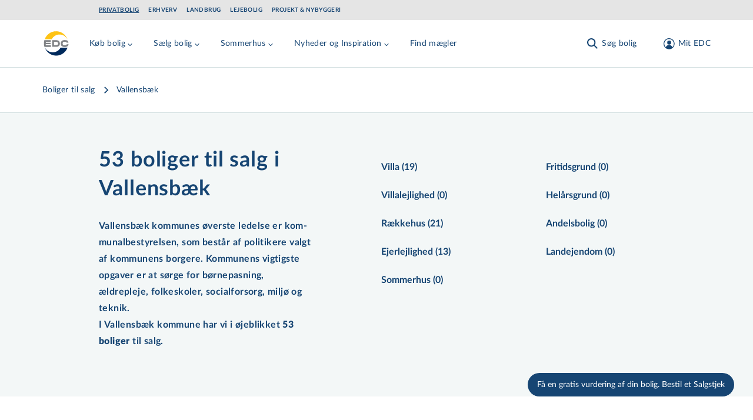

--- FILE ---
content_type: text/html; charset=utf-8
request_url: https://www.edc.dk/bolig/vallensbaek/
body_size: 61306
content:
<!DOCTYPE html>
<html lang="da">

<head>
    <!-- Google Tag Manager -->
<script>!function(){"use strict";function e(e){return function(e){for(var t=0,r=document.cookie.split(";");t<r.length;t++){var n=r[t].split("=");if(n[0].trim()===e)return n[1]}}(e)}function t(e){return localStorage.getItem(e)}function r(e){return window[e]}function n(e,t){var r=document.querySelector(e);return t?null==r?void 0:r.getAttribute(t):null==r?void 0:r.textContent}!function(o,i,a,c,u,l,s,v,d,f,g){var E,I,m,T;try{I=d&&(m=navigator.userAgent,(T=new RegExp("Version/([0-9._]+)(.*Mobile)?.*Safari.*").exec(m))&&parseFloat(T[1])>=16.4)?function(o,i,a){void 0===i&&(i="");var c={cookie:e,localStorage:t,jsVariable:r,cssSelector:n},u=Array.isArray(i)?i:[i];if(o&&c[o])for(var l=c[o],s=0,v=u;s<v.length;s++){var d=v[s],f=a?l(d,a):l(d);if(f)return f}else console.warn("invalid uid source",o)}(d,"_m_cookie",""):void 0}catch(e){console.error(e)}var _=o;_[c]=_[c]||[],_[c].push({"gtm.start":(new Date).getTime(),event:"gtm.js"});var p=i.getElementsByTagName(a)[0],A=I?"&bi="+encodeURIComponent(I):"",N=i.createElement(a),D=I?"kp"+v:v,R=!I&&s?s:"https://ss.edc.dk";N.async=!0,N.src=R+"/"+D+".js?id=GTM-PSRJZ7J"+A,null===(E=p.parentNode)||void 0===E||E.insertBefore(N,p)}(window,document,"script","dataLayer",0,0,"","lgsycyjg","cookie")}();</script>
<!-- End Google Tag Manager -->

    <meta charset="utf-8">
<title>53 boliger til salg i Vallensb&#xE6;k kommune - EDC Boligindeks</title>
<meta name="viewport" content="width=device-width, initial-scale=1.0" />
<meta name="msapplication-TileColor" content="#2b5797">
<meta name="theme-color" content="#ffffff">
<meta name="description" content="Med EDC Boligindekset finder du en nem og hurtig oversigt over boliger og ejendomme til salg i Vallensb&#xE6;k kommune.">
<link rel="canonical" href="https://www.edc.dk/bolig/vallensbaek/" />
<link rel="apple-touch-icon" sizes="180x180" href="/apple-touch-icon.png">
<link rel="manifest" href="/site.webmanifest">
<link rel="mask-icon" color="#5bbad5" href="/safari-pinned-tab.svg">
<meta property="og:type" content="website" />
<meta property="og:site_name" content="Ejendomsm&#xE6;gler - EDC er Danmarks st&#xF8;rste ejendomsm&#xE6;glerk&#xE6;de" />
<meta property="og:url" content="https://www.edc.dk/bolig/vallensbaek/" />
<meta property="og:title" content="53 boliger til salg i Vallensb&#xE6;k kommune - EDC Boligindeks" />
<meta name="twitter:card" content="summary_large_image" />
<meta name="twitter:title" content="53 boliger til salg i Vallensb&#xE6;k kommune - EDC Boligindeks" />
    <meta property="og:description" content="53 boliger til salg i Vallensb&#xE6;k kommune - EDC Boligindeks" />
    <meta name="twitter:description" content="53 boliger til salg i Vallensb&#xE6;k kommune - EDC Boligindeks" />

    <meta name="twitter:image" content="https://edcprod-cd.imgix.net/media/klqbcmlu/79858d8757f80fcfd2f803335b77cbecde7bc3db_w3456_h2304.jpg?fit=max&w=1200&h=630" />
        <meta name="twitter:image:alt" content="Image for Vallensb&#xE6;k" />
	<meta property="og:image" content="https://edcprod-cd.imgix.net/media/klqbcmlu/79858d8757f80fcfd2f803335b77cbecde7bc3db_w3456_h2304.jpg?fit=max&w=1200&h=630" />
        <meta property="og:image:secure_url" content="https://edcprod-cd.imgix.net/media/klqbcmlu/79858d8757f80fcfd2f803335b77cbecde7bc3db_w3456_h2304.jpg?fit=max&w=1200&h=630" />


    <link rel="preload" href="/assets/fonts/LatoLatin-Regular.woff2" as="font" type="font/woff2" crossOrigin="anonymous">
<link rel="preload" href="/assets/fonts/LatoLatin-Bold.woff2" as="font" type="font/woff2" crossOrigin="anonymous">
<link rel="preload" href="/assets/fonts/Manus-subset.woff2" as="font" type="font/woff2" crossOrigin="anonymous">
<link rel="preload" as="style" href="/assets/entry-client-18d852a3.css">
<link rel="stylesheet" type="text/css" href="/assets/entry-client-18d852a3.css">
<script type="module" src="/assets/entry-client.43e8c46d.js"></script>
<link rel="modulepreload" href="/assets/Footer.1762332463619.js">
<link rel="modulepreload" href="/assets/HtmlText.1762332463619.js">
<link rel="modulepreload" href="/assets/Image.1762332463619.js">
<link rel="modulepreload" href="/assets/image-helpers.1762332463619.js">
<link rel="modulepreload" href="/assets/screens.1762332463619.js">
<link rel="modulepreload" href="/assets/hyphenation.1762332463619.js">
<link rel="modulepreload" href="/assets/HyphenatedText.1762332463619.js">
<link rel="modulepreload" href="/assets/Sprite.1762332463619.js">
<link rel="modulepreload" href="/assets/AnimateHeight.1762332463619.js">
<link rel="modulepreload" href="/assets/LazyAnimatePresence.1762332463619.js">
<link rel="modulepreload" href="/assets/LazyMotionFeatures.1762332463619.js">
<link rel="modulepreload" href="/assets/index.1762332463619.js">
<link rel="modulepreload" href="/assets/index.17623324636192.js">
<link rel="modulepreload" href="/assets/warn-once.1762332463619.js">
<link rel="modulepreload" href="/assets/useMedia.1762332463619.js">
<link rel="modulepreload" href="/assets/Header.1762332463619.js">
<link rel="modulepreload" href="/assets/GlobalHeader.1762332463619.js">
<link rel="modulepreload" href="/assets/useDimensions.1762332463619.js">
<link rel="modulepreload" href="/assets/useIsomorphicLayoutEffect.1762332463619.js">
<link rel="modulepreload" href="/assets/index.17623324636195.js">
<link rel="modulepreload" href="/assets/ResizeObserver.1762332463619.js">
<link rel="modulepreload" href="/assets/Logo.1762332463619.js">
<link rel="modulepreload" href="/assets/transition.1762332463619.js">
<link rel="modulepreload" href="/assets/render.1762332463619.js">
<link rel="modulepreload" href="/assets/open-closed.1762332463619.js">
<link rel="modulepreload" href="/assets/disposables.1762332463619.js">
<link rel="modulepreload" href="/assets/use-disposables.1762332463619.js">
<link rel="modulepreload" href="/assets/dialog.1762332463619.js">
<link rel="modulepreload" href="/assets/keyboard.1762332463619.js">
<link rel="modulepreload" href="/assets/bugs.1762332463619.js">
<link rel="modulepreload" href="/assets/hidden.1762332463619.js">
<link rel="modulepreload" href="/assets/use-watch.1762332463619.js">
<link rel="modulepreload" href="/assets/description.1762332463619.js">
<link rel="modulepreload" href="/assets/use-outside-click.1762332463619.js">
<link rel="modulepreload" href="/assets/disclosure.1762332463619.js">
<link rel="modulepreload" href="/assets/use-resolve-button-type.1762332463619.js">
<link rel="modulepreload" href="/assets/fetch-json.1762332463619.js">
<link rel="modulepreload" href="/assets/useMutation.esm.1762332463619.js">
<link rel="modulepreload" href="/assets/MediaQuery.1762332463619.js">
<link rel="modulepreload" href="/assets/UserDialog.1762332463619.js">
<link rel="modulepreload" href="/assets/index.17623324636196.js">
<link rel="modulepreload" href="/assets/state.1762332463619.js">
<link rel="modulepreload" href="/assets/index.esm.1762332463619.js">
<link rel="modulepreload" href="/assets/FormFields.1762332463619.js">
<link rel="modulepreload" href="/assets/Input.1762332463619.js">
<link rel="modulepreload" href="/assets/FormError.1762332463619.js">
<link rel="modulepreload" href="/assets/useId.1762332463619.js">
<link rel="modulepreload" href="/assets/Checkbox.1762332463619.js">
<link rel="modulepreload" href="/assets/EmailInput.1762332463619.js">
<link rel="modulepreload" href="/assets/validation-rules.1762332463619.js">
<link rel="modulepreload" href="/assets/index.17623324636198.js">
<link rel="modulepreload" href="/assets/Signup.1762332463619.js">
<link rel="modulepreload" href="/assets/utils.1762332463619.js">
<link rel="modulepreload" href="/assets/Wizard.1762332463619.js">
<link rel="modulepreload" href="/assets/FormTitle.1762332463619.js">
<link rel="modulepreload" href="/assets/usePrevious.1762332463619.js">
<link rel="modulepreload" href="/assets/PasswordInput.1762332463619.js">
<link rel="modulepreload" href="/assets/FormSubmissionError.1762332463619.js">
<link rel="modulepreload" href="/assets/ApiErrorMessage.1762332463619.js">
<link rel="modulepreload" href="/assets/PickAgencyInput.1762332463619.js">
<link rel="modulepreload" href="/assets/useQuery.esm.1762332463619.js">
<link rel="modulepreload" href="/assets/useBaseQuery.esm.1762332463619.js">
<link rel="modulepreload" href="/assets/comboBoxElements.1762332463619.js">
<link rel="modulepreload" href="/assets/use-tracked-pointer.1762332463619.js">
<link rel="modulepreload" href="/assets/match-sorter.esm.1762332463619.js">
<link rel="modulepreload" href="/assets/extends.1762332463619.js">
<link rel="modulepreload" href="/assets/ZipCodeInput.1762332463619.js">
<link rel="modulepreload" href="/assets/PhoneNumberInput.1762332463619.js">
<link rel="modulepreload" href="/assets/Disclaimer.1762332463619.js">
<link rel="modulepreload" href="/assets/ConsentInput.1762332463619.js">
<link rel="modulepreload" href="/assets/FullNameInput.1762332463619.js">
<link rel="modulepreload" href="/assets/FormContainer.1762332463619.js">
<link rel="modulepreload" href="/assets/Modal.1762332463619.js">
<link rel="modulepreload" href="/assets/ForgotPasswordForm.1762332463619.js">
<link rel="modulepreload" href="/assets/ConfirmedSubmitMessage.1762332463619.js">
<link rel="modulepreload" href="/assets/EmailStep.1762332463619.js">
<link rel="modulepreload" href="/assets/atomStorageKeys.1762332463619.js">
<link rel="modulepreload" href="/assets/useMenuCounter.1762332463619.js">
<link rel="modulepreload" href="/assets/popover.1762332463619.js">
<link rel="modulepreload" href="/assets/downshift.esm.1762332463619.js">
<link rel="modulepreload" href="/assets/index.17623324636194.js">
<link rel="modulepreload" href="/assets/tslib.es6.1762332463619.js">
<link rel="modulepreload" href="/assets/useLockBodyScroll.1762332463619.js">
<link rel="modulepreload" href="/assets/index.176233246361910.js">
<link rel="modulepreload" href="/assets/getZipCodeParam.1762332463619.js">
<link rel="modulepreload" href="/assets/useSearchParams.1762332463619.js">
<link rel="modulepreload" href="/assets/local-agency-pages-tabs-menu.1762332463619.js">
<link rel="icon" type="image/svg+xml" href="/assets/favicon.svg">

    
</head>
<body class="theme-privat">
<div id="app-banner"></div>

<!-- Google Tag Manager (noscript) -->
<noscript><iframe src="https://ss.edc.dk/ns.html?id=GTM-PSRJZ7J" height="0" width="0" style="display:none;visibility:hidden"></iframe></noscript>
<!-- End Google Tag Manager (noscript) -->

<div id="root" class="grid min-h-screen grid-rows-layout">
    <header data-module="Header" class="sticky top-0 lg:top-[-2.125rem] max-w-screen z-40" data-id="9d4e883095c1e03b"><a href="#main" class="skip-link focus-outline z-50 mx-auto max-w-screen-xl bg-secondary-light p-4 text-center">Gå til hovedindhold</a><div class="hidden bg-grey erhverv:bg-primary lg:flex lg:items-center"><div class="container grid grid-cols-12 items-center gap-4 overflow-x-auto bg-grey erhverv:bg-primary md:px-6 lg:px-8"><ul class="col-span-12 flex flex-row flex-wrap py-3 md:col-span-10 lg:col-start-2 lg:py-2"><li><a href="/" class="focus-outline block py-1 px-2 text-primary hover:text-hover hover:opacity-100 erhverv:text-secondary erhverv:hover:text-white text-xs font-bold uppercase leading-none tracking-wider md:px-0 lg:text-xxs mr-4 underline">Privatbolig</a></li><li><a href="/erhverv/" class="focus-outline block py-1 px-2 text-primary hover:text-hover hover:opacity-100 erhverv:text-secondary erhverv:hover:text-white text-xs font-bold uppercase leading-none tracking-wider md:px-0 lg:text-xxs mr-4 opacity-50 lg:opacity-100">Erhverv</a></li><li><a href="/landbrug/" class="focus-outline block py-1 px-2 text-primary hover:text-hover hover:opacity-100 erhverv:text-secondary erhverv:hover:text-white text-xs font-bold uppercase leading-none tracking-wider md:px-0 lg:text-xxs mr-4 opacity-50 lg:opacity-100">Landbrug</a></li><li><a href="/leje/" class="focus-outline block py-1 px-2 text-primary hover:text-hover hover:opacity-100 erhverv:text-secondary erhverv:hover:text-white text-xs font-bold uppercase leading-none tracking-wider md:px-0 lg:text-xxs mr-4 opacity-50 lg:opacity-100">Lejebolig</a></li><li><a href="/projekt/" class="focus-outline block py-1 px-2 text-primary hover:text-hover hover:opacity-100 erhverv:text-secondary erhverv:hover:text-white text-xs font-bold uppercase leading-none tracking-wider md:px-0 lg:text-xxs opacity-50 lg:opacity-100">Projekt &amp; Nybyggeri</a></li></ul></div></div><div style="transform:translateY(undefined) translateZ(0)"><div class="bg-white text-primary md:border-b md:border-secondary-dusty"><div class="container flex items-center justify-between py-4 pr-2 lg:pr-8"><div class="flex w-fit lg:mr-8" style="min-height:48px;min-width:48px"><a href="/" class="focus-outline inline-block align-middle" aria-label="Private"><svg width="48" height="48" viewBox="0 0 48 48" focusable="false" class="h-12 w-12"><path fill="#FFF" d="M23.824.003C10.668.003.004 10.668.004 23.824c0 13.156 10.664 23.821 23.82 23.821s23.821-10.665 23.821-23.82C47.645 10.667 36.98.002 23.825.002z"></path><path fill="#808285" d="M16.87 29.586v-11.29h5.794c1.138 0 2.017.052 2.69.208.673.103 1.293.362 1.81.621.829.466 1.45 1.14 1.915 1.968.466.88.673 1.864.673 3.004 0 1.087-.207 2.02-.621 2.848a4.063 4.063 0 01-1.863 1.864c-.517.31-1.086.466-1.707.621-.62.104-1.604.156-2.897.156h-5.795zm5.225-8.648h-2.328v5.955h2.328c1.655 0 2.845-.207 3.57-.673.724-.466 1.138-1.191 1.138-2.227 0-1.036-.414-1.76-1.19-2.279-.776-.57-1.966-.776-3.518-.776zm15.727 8.855c-2.12 0-3.725-.518-4.863-1.502-1.138-1.035-1.707-2.485-1.707-4.35 0-1.812.62-3.262 1.81-4.298s2.898-1.553 5.07-1.553c2.122 0 3.829.414 4.967 1.45.414.362.724.828.931 1.398.156.466.31.984.26 1.553h-3.105c-.052-.31-.103-.466-.362-.725-.259-.31-.88-.621-1.345-.725a7.661 7.661 0 00-1.604-.155c-1.086 0-1.914.155-2.535.725-.62.57-.88 1.45-.88 2.434 0 .984.31 1.812.88 2.33.569.518 1.449.673 2.587.673.62 0 1.19 0 1.707-.103.414-.104.828-.207 1.138-.466.362-.311.517-.673.57-1.243h3.103c0 1.398-.414 2.537-1.397 3.21-1.241.984-2.948 1.347-5.225 1.347zM6.678 18.297h7.656v2.64H6.057c-.104.57-.155 1.192-.207 1.761h8.07v2.383H5.799c.052.621.104 1.19.207 1.812h8.485v2.745H3.47a21.02 21.02 0 01-.776-5.697v-1.45c.103-1.398.31-2.796.673-4.143v-.207l3.31.156z"></path><path fill="#FEC315" d="M23.35 3.091c8.974 0 16.615 5.9 19.487 14.116-2.513-5.056-7.692-8.585-13.59-8.585-5.743 0-10.717 3.265-13.332 8.111H4.017C6.992 8.78 14.53 3.091 23.35 3.091"></path><path fill="#002A5C" d="M42.837 30.914c-2.974 7.976-10.513 13.643-19.333 13.643-8.974 0-16.615-5.877-19.487-14.116 2.564 5.09 7.744 8.554 13.641 8.554 5.744 0 10.77-3.254 13.333-8.081h11.846z"></path></svg></a></div><nav class="flex h-full w-full items-center justify-end md:justify-between"><div class="flex h-full items-center overflow-hidden lg:-ml-1 lg:pl-1" style="min-height:48px"><div class="hidden items-center lg:flex xl:hidden"><button class="focus-outline mr-2 hidden p-2 hover:text-hover sm:pl-0 lg:inline-block xl:hidden" aria-label="Menu" data-testid="menu-tablet"><svg width="24" height="24" viewBox="0 0 24 24" focusable="false"><g fill="currentColor"><path d="M4.222 2.808l16.97 16.97-1.414 1.414-16.97-16.97z" class="burger-top !origin-center"></path><path d="M4.222 2.808l16.97 16.97-1.414 1.414-16.97-16.97z" class="burger-middle !origin-center"></path><path d="M2.808 19.778l16.97-16.97 1.414 1.414-16.97 16.97z" class="burger-bottom !origin-center"></path></g></svg></button><div style="overflow:visible;white-space:normal"></div></div><div class="hidden whitespace-nowrap xl:block"><div style="opacity:1;white-space:normal;transform:translateX(none) translateZ(0)"><div><div class="mr-4 inline-block lg:mr-8" data-headlessui-state=""><button class="focus-outline py-2 text-sm tracking-wide text-primary hover:text-hover" data-attr="menu-button" type="button" aria-expanded="false" data-headlessui-state=""><span class="flex items-center">Køb bolig<svg class="mt-1 h-4 w-4 transition-transform duration-200"><use xlink:href="/assets/sprites-d4eeccea.svg#arrow-menu-down"></use></svg></span></button></div><div class="mr-4 inline-block lg:mr-8" data-headlessui-state=""><button class="focus-outline py-2 text-sm tracking-wide text-primary hover:text-hover" data-attr="menu-button" type="button" aria-expanded="false" data-headlessui-state=""><span class="flex items-center">Sælg bolig<svg class="mt-1 h-4 w-4 transition-transform duration-200"><use xlink:href="/assets/sprites-d4eeccea.svg#arrow-menu-down"></use></svg></span></button></div><div class="mr-4 inline-block lg:mr-8" data-headlessui-state=""><button class="focus-outline py-2 text-sm tracking-wide text-primary hover:text-hover" data-attr="menu-button" type="button" aria-expanded="false" data-headlessui-state=""><span class="flex items-center">Sommerhus<svg class="mt-1 h-4 w-4 transition-transform duration-200"><use xlink:href="/assets/sprites-d4eeccea.svg#arrow-menu-down"></use></svg></span></button></div><div class="mr-4 inline-block lg:mr-8" data-headlessui-state=""><button class="focus-outline py-2 text-sm tracking-wide text-primary hover:text-hover" data-attr="menu-button" type="button" aria-expanded="false" data-headlessui-state=""><span class="flex items-center">Nyheder og Inspiration<svg class="mt-1 h-4 w-4 transition-transform duration-200"><use xlink:href="/assets/sprites-d4eeccea.svg#arrow-menu-down"></use></svg></span></button></div><a class="focus-outline mr-4 inline-block py-2 text-sm tracking-wide text-primary hover:text-hover lg:mr-8" href="/ejendomsmaegler/">Find mægler</a></div></div></div></div><div style="overflow:visible" class="block grow"></div><div class="shrink-0 transition-opacity duration-200"><div><div class="flex space-x-2 md:mx-0 md:space-x-8"><div class="hidden lg:flex"><button class="focus-outline h-full p-2 active:text-hover md:px-0 md:hover:text-hover" aria-label="Søg bolig"><span class="flex items-center text-sm leading-none tracking-wide"><svg class="h-6 w-6 md:mr-1"><use xlink:href="/assets/sprites-d4eeccea.svg#search"></use></svg><span class="hidden whitespace-pre md:inline">Søg bolig</span></span></button></div><div class="lg:hidden"><button class="focus-outline h-full p-2 active:text-hover md:px-0 md:hover:text-hover" aria-label="Søg bolig"><span class="flex items-center text-sm leading-none tracking-wide"><svg class="h-6 w-6 md:mr-1"><use xlink:href="/assets/sprites-d4eeccea.svg#search"></use></svg><span class="hidden whitespace-pre md:inline">Søg bolig</span></span></button></div><button class="focus-outline h-full p-2 active:text-hover md:px-0 md:hover:text-hover" aria-label="Mit EDC"><span class="flex items-center text-sm leading-none tracking-wide"><svg class="h-6 w-6 lg:ml-2.5 lg:mr-1"><use xlink:href="/assets/sprites-d4eeccea.svg#profile"></use></svg><span class="hidden whitespace-pre md:inline">Mit EDC</span></span></button><button class="focus-outline p-2 lg:hidden" aria-label="Menu" data-testid="menu-mobile"><svg width="24" height="24" viewBox="0 0 24 24" focusable="false"><g fill="currentColor"><path d="M4.222 2.808l16.97 16.97-1.414 1.414-16.97-16.97z" class="burger-top !origin-center"></path><path d="M4.222 2.808l16.97 16.97-1.414 1.414-16.97-16.97z" class="burger-middle !origin-center"></path><path d="M2.808 19.778l16.97-16.97 1.414 1.414-16.97 16.97z" class="burger-bottom !origin-center"></path></g></svg></button></div></div></div></nav></div></div></div></header><script type="application/json">{"logoLink":{"href":"/","label":"Private"},"divisions":[{"href":"/","label":"Privatbolig","active":true},{"href":"/erhverv/","label":"Erhverv"},{"href":"/landbrug/","label":"Landbrug"},{"href":"/leje/","label":"Lejebolig"},{"href":"/projekt/","label":"Projekt & Nybyggeri"}],"menuItems":[{"title":"Køb bolig","categories":[{"title":"Køb af bolig","links":[{"href":"/bolig/villa/","label":"Villa","target":"_blank"},{"href":"/bolig/andelsbolig/","label":"Andelsbolig"},{"href":"/bolig/ejerlejlighed/","label":"Ejerlejlighed"},{"href":"/bolig/raekkehus/","label":"Rækkehus"},{"href":"/bolig/villalejlighed/","label":"Villalejlighed","target":"_blank"},{"href":"/bolig/landejendom/","label":"Landejendom"}]},{"title":"Øvrige","links":[{"href":"https://www.edc.dk/bolig/sommerhus/","label":"Sommerhus"},{"href":"/bolig/fritidsgrund/","label":"Fritidsgrund"},{"href":"bolig/helaarsgrund/","label":"Helårsgrund"},{"href":"/koeb-bolig/projektbolig-grunde/","label":"Projektbolig- og grunde"}]},{"title":"Hjælp til køb","links":[{"href":"/koeb-bolig/saadan-koeber-du/","label":"Sådan køber du","target":"_blank"},{"href":"/koeb-bolig/koeberkartotek/","label":"Køberkartotek"},{"href":"/koeb-bolig/koeberraadgivning/","label":"Køberrådgivning"},{"href":"/koeb-bolig/foraeldrekoeb/","label":"Forældrekøb"},{"href":"/koeb-bolig/andelsbolig/","label":"Andelsbolig"},{"href":"/koeb-bolig/laan-og-finansiering/","label":"Lån og finansiering"},{"href":"/koeb-bolig/forsikring/","label":"Forsikring"},{"href":"/koeb-bolig/koeb-i-udlandet/","label":"Køb i udlandet"}]}],"cta":{"description":"Søg blandt alle boliger i Danmark. \nSe de nyeste først.","link":{"href":"/soeg/?pageNr=1&sort=26","label":"Søg blandt alle boliger til salg"},"buttonColor":"primary-blue","buttonSize":"secondary","blockAlignment":"center"}},{"title":"Sælg bolig","categories":[{"title":"Salg af bolig","links":[{"href":"/saelg-bolig/saadan-saelger-du/","label":"Sådan sælger du"},{"href":"/saelg-bolig/bestil-salgstjek/","label":"Bestil Salgstjek"},{"href":"/saelg-bolig/salg-i-udlandet/","label":"Salg i udlandet"},{"href":"/saelg-bolig/faa-et-kvikestimat/","label":"Få et kvikestimat"},{"href":"/saelg-bolig/solgte-ejendomme/","label":"Boligindeks"}]},{"title":"Hjælp til salg","links":[{"href":"/saelg-bolig/salgsproces/","label":"Salgsproces"},{"href":"/koebermatch/","label":"Købermatch"},{"href":"/saelg-bolig/projektraadgivning/","label":"Projektrådgivning"},{"href":"/saelg-bolig/fordele-med-edc/","label":"Fordele med EDC"},{"href":"/koeb-bolig/forsikring/","label":"Forsikring"}]}],"cta":{"description":"Overvejer du at sælge og vil vide, hvad din bolig er værd?","link":{"href":"/saelg-bolig/bestil-salgstjek/","label":"Bestil Salgstjek"},"buttonColor":"aqua","buttonSize":"primary","blockAlignment":"center"}},{"title":"Sommerhus","categories":[{"title":"Sommerhuse","links":[{"href":"/bolig/sommerhus/","label":"Køb sommerhus"},{"href":"/sommerhuse/saelg-dit-sommerhus/","label":"Sælg dit sommerhus"},{"href":"/sommerhuse/lej-et-sommerhus/","label":"Lej et sommerhus"},{"href":"/sommerhuse/udlej-dit-sommerhus/","label":"Udlej dit sommerhus"}]}],"cta":{"description":"Søg blandt alle sommerhuse i Danmark. Se de nyeste først.","link":{"href":"/soeg/?pageNr=1&ejd-typer=5,6&sort=26","label":"Søg blandt alle sommerhuse"},"buttonColor":"aqua","buttonSize":"secondary","blockAlignment":"center"}},{"title":"Nyheder og Inspiration","categories":[{"title":"Nyheder og Inspiration","links":[{"href":"/om-edc/nyt-fra-edc/nyhedsbrev/","label":"Nyhedsbrev"},{"href":"/nyhedsartikler/","label":"Nyhedsartikler"},{"href":"/boliginspiration/","label":"Boliginspiration"},{"href":"/salgspriser/","label":"Historiske salgspriser"}]}]},{"title":"Find mægler","link":{"href":"/ejendomsmaegler/","label":"Find mægler"}}],"login":{"returnUrl":"/bolig/vallensbaek/","openOnLoad":false,"headline":"Login på Mit EDC","description":"På Mit EDC får du adgang til en masse fordele, når du søger efter en ny bolig eller skal sælge","isActiveForm":false,"moduleName":"Login","hide":false},"signup":{"config":{"id":"7f88b7ae-4b56-4d40-b8c2-c9842f2ed5f2","formId":2956},"consents":[{"name":"CommercialConsent","required":false,"label":"Ja tak, EDC må kontakte mig med tilbud og informationer relateret til ejendomsmarkedet.","checked":false,"disabled":false},{"name":"NewsLetterSubscribe","required":false,"label":"Ja tak, jeg ønsker EDC's nyhedsbrev om ejendomsmarkedet.","checked":false,"disabled":false}],"disclaimer":{"disclaimerTextShort":"<p><br>Jeg giver samtykke til, at EDC-gruppen må anvende mine oplysninger til at kontakte mig med nyheder, informationer, tilbud og markedsføring af ydelser inden for ejendomsrelaterede områder via elektronisk post, herunder e-mail og sms, telefon eller brev. EDC-gruppen videregiver ikke mine oplysninger til tredjemand, og samtykket kan altid tilbagekaldes via <a href=\"mailto:edc@edc.dk\">e-mail</a>.</p>","disclaimerTextLong":"<p><br>EDC-gruppen består af EDC-gruppen a/s, EDC-partner a/s, EDC-holding a/s, Feriepartner Danmark A/S samt de ejendomsmæglerfirmaer og feriehusudlejningsfirmaer, som udgør en del af EDC-kæden og/eller Feriepartner Danmark-kæden.&nbsp;Det er kun selskaberne i EDC-gruppen, som må dele dine oplysninger med hinanden, ligesom det kun er selskaberne i EDC-gruppen, som må kontakte dig, medmindre du specifikt har givet samtykke til kontakt fra EDC-gruppens samarbejdspartnere. Vores nyheder, informationer, tilbud og markedsføring vil især være henvendt til personer, der påtænker at sælge, købe eller udleje en bolig.</p>\n<p>Kommer der fremover andre relevante produktgrupper eller nye måder at kommunikere på, kan EDC-gruppen benytte dette samtykke til at orientere dig og spørge dig, om du ønsker at opdatere dit samtykke eller dine data. EDC-gruppen videregiver ikke dine kontaktoplysninger til personer eller selskaber udenfor EDC-gruppen, medmindre du har givet en forudgående specifik tilladelse hertil.</p>\n<p>Læs yderligere information om, hvordan EDC-gruppen behandler dine <a href=\"/om-edc/politikker/privatlivspolitik/\" title=\"Privatlivspolitik\">personoplysninger</a>. Yderligere information om EDC-kæden kan læses på&nbsp;<a rel=\"noopener\" href=\"/om-edc/\" target=\"_blank\" title=\"Om EDC\">www.edc.dk/om-edc</a>&nbsp;og yderligere information om Feriepartner Danmark-kæden kan læses på&nbsp;<a rel=\"noopener\" href=\"http://www.feriepartner.dk/om-os/\" target=\"_blank\" title=\"Læs mere om feriepartner.dk\">www.feriepartner.dk/om-os/</a>.</p>\n<p>Hvis du ønsker information om de data, EDC-gruppen har om dig og mulighed for at opdatere dine data, kan du henvende dig via <a href=\"mailto:edc@edc.dk\">e-mail</a>.</p>"},"confirmationHeadline":"Tak!","confirmationDescription":"Du er nu oprettet og logget ind. Du har fået en mail med yderligere oplysninger.","contactInfoHeadline":"Tilmeld Mit EDC","contactInfoDescription":"Angiv dine kontaktinformationer","pickAgencyDescription":"Vælg din mægler","emailAndPasswordHeadline":"Tilmeld Mit EDC","emailAndPasswordDescription":"Angiv din mail og ønsket password","features":[{"description":"Samlet overblik over din ejendomshandel","image":{"src":"https://www.edc.dk/media/epkbmdtt/magnifying-glass-chart-light.svg?v=1d909788f112010","alt":""}},{"description":"Adgang til køberkartotek","image":{"src":"https://www.edc.dk/media/a52ajq2x/koeberkartotek.svg?v=1dc36d7e9525d70","alt":""}},{"description":"Attraktive fordele og rabatter","image":{"src":"https://www.edc.dk/media/xgpg5hh3/stars-light.svg?v=1d909788aa7f990","alt":""}}],"moduleName":"Signup","hide":false},"search":{"caseSearchUrl":"/soeg/"},"searchQueryKeys":{"polygonarea":"n-omr","municipal":"kommune","zipcode":"postnr","citylocation":"stednavn","streetname":"vej","agency":"maegler"},"searchIdKey":"searchId","savedSearchesUrl":"/mit-edc/gemte-soegninger/","buyersProfileFormId":"","fixedHeader":false,"forgotPassword":{"config":{"id":"160a4756-fb80-4cd0-8cb4-d9857d287e39","formId":3263,"view":"embedded"},"confirmationHeadline":"Sådan! ","confirmationDescription":"<p>Vi har sendt en mail med din nye adgangskode til Mit EDC.</p>\n<p>Din adgangskode er sendt til: <strong>$email</strong></p>","forgotPasswordHeadline":"Har du glemt din adgangskode?","forgotPasswordDescription":"<p>Indtast din mail og få tilsendt en ny adgangskode.</p>","moduleName":"ForgotPasswordForm","hide":false},"paramsToClearOnAuthorization":["auth","ReturnUrl","customerCaseId"],"notification":"","resultCountTitleTemplate":"$resultCount af $totalCount boliger","moduleName":"Header","hide":false}</script>
    <main id="main" class="max-w-screen">
        


<div data-layout="content" class="mb-14 space-y-14 lg:mb-30 lg:space-y-30">
		<div data-server-module="SeoBreadcrumbs" class="border-b border-secondary-dusty bg-white lg:py-5"><div class="container md:grid md:grid-cols-12 md:gap-4"><div class="overflow-auto py-2 md:col-span-10 md:col-start-1"><nav aria-label="Brødkrummer"><ul class="flex" itemscope="" itemType="http://schema.org/BreadcrumbList"><li itemProp="itemListElement" class="flex items-center whitespace-nowrap" itemscope="" itemType="http://schema.org/ListItem"><a itemProp="item" class="style-paragraph-sm lg:style-paragraph hover:text-hover erhverv:text-business-azure-green erhverv:hover:text-business-brand-blue" href="/bolig/"><span itemProp="name">Boliger til salg</span><meta content="1" itemProp="position"/></a></li><li itemProp="itemListElement" class="flex items-center whitespace-nowrap" itemscope="" itemType="http://schema.org/ListItem"><svg class="mx-1 h-4 w-4 flex-none lg:mx-2 lg:h-5 lg:w-5 lg:pt-0" aria-hidden="true"><use xlink:href="/assets/sprites-d4eeccea.svg#arrow-right"></use></svg><a itemProp="item" class="style-paragraph-sm lg:style-paragraph hover:text-hover erhverv:text-business-azure-green erhverv:hover:text-business-brand-blue" href="/bolig/vallensbaek/" aria-current="page"><span itemProp="name">Vallensbæk</span><meta content="2" itemProp="position"/></a></li></ul></nav></div></div></div>
	<div data-module="SeoTopBlock" class="!mt-0" data-id="7bdfeb1d1c3ffa28"><!--$--><div class="bg-secondary-light"><div class="container py-10 md:grid md:grid-cols-12 md:gap-4 md:py-14"><div class="md:col-span-4 md:col-start-2"><h1 class="style-h2 md:style-h1 mb-4 md:mb-6">53 boliger til salg i Vallensbæk</h1><div class="mb-6"><span class="style-body font-bold"><p>Vallensbæk kommunes øverste ledelse er kom­mu­nal­be­sty­rel­sen, som består af politikere valgt af kommunens borgere. Kommunens vigtigste opgaver er at sørge for børnepasning, ældrepleje, folkeskoler, socialforsorg, miljø og teknik.</p><p></p><p>I Vallensbæk kommune har vi i øjeblikket <strong>53 boliger</strong> til salg.</p></span></div></div><div class="col-span-5 col-start-8 grid-cols-6 lg:col-span-6 lg:col-start-7 lg:grid"><div class="col-span-3 hidden space-y-6 md:block md:pt-6"><a href="/bolig/villa/vallensbaek/" class="font-sans font-bold transition-colors focus-outline inline-flex items-center justify-center text-left text-primary hover:text-hover erhverv:text-business-azure-green erhverv:hover:text-business-brand-blue !block !items-start text-base lg:pr-[33%] flex-row">Villa (19)</a><a href="/bolig/villalejlighed/vallensbaek/" class="font-sans font-bold transition-colors focus-outline inline-flex items-center justify-center text-left text-primary hover:text-hover erhverv:text-business-azure-green erhverv:hover:text-business-brand-blue !block !items-start text-base lg:pr-[33%] flex-row">Villalejlighed (0)</a><a href="/bolig/raekkehus/vallensbaek/" class="font-sans font-bold transition-colors focus-outline inline-flex items-center justify-center text-left text-primary hover:text-hover erhverv:text-business-azure-green erhverv:hover:text-business-brand-blue !block !items-start text-base lg:pr-[33%] flex-row">Rækkehus (21)</a><a href="/bolig/ejerlejlighed/vallensbaek/" class="font-sans font-bold transition-colors focus-outline inline-flex items-center justify-center text-left text-primary hover:text-hover erhverv:text-business-azure-green erhverv:hover:text-business-brand-blue !block !items-start text-base lg:pr-[33%] flex-row">Ejerlejlighed (13)</a><a href="/bolig/sommerhus/vallensbaek/" class="font-sans font-bold transition-colors focus-outline inline-flex items-center justify-center text-left text-primary hover:text-hover erhverv:text-business-azure-green erhverv:hover:text-business-brand-blue !block !items-start text-base lg:pr-[33%] flex-row">Sommerhus (0)</a></div><div class="col-span-3 hidden space-y-6 md:block md:pt-6"><a href="/bolig/fritidsgrund/vallensbaek/" class="font-sans font-bold transition-colors focus-outline inline-flex items-center justify-center text-left text-primary hover:text-hover erhverv:text-business-azure-green erhverv:hover:text-business-brand-blue !block !items-start text-base lg:pr-[33%] flex-row">Fritidsgrund (0)</a><a href="/bolig/helaarsgrund/vallensbaek/" class="font-sans font-bold transition-colors focus-outline inline-flex items-center justify-center text-left text-primary hover:text-hover erhverv:text-business-azure-green erhverv:hover:text-business-brand-blue !block !items-start text-base lg:pr-[33%] flex-row">Helårsgrund (0)</a><a href="/bolig/andelsbolig/vallensbaek/" class="font-sans font-bold transition-colors focus-outline inline-flex items-center justify-center text-left text-primary hover:text-hover erhverv:text-business-azure-green erhverv:hover:text-business-brand-blue !block !items-start text-base lg:pr-[33%] flex-row">Andelsbolig (0)</a><a href="/bolig/landejendom/vallensbaek/" class="font-sans font-bold transition-colors focus-outline inline-flex items-center justify-center text-left text-primary hover:text-hover erhverv:text-business-azure-green erhverv:hover:text-business-brand-blue !block !items-start text-base lg:pr-[33%] flex-row">Landejendom (0)</a></div></div></div></div><div class="border-y border-secondary-dusty md:hidden"><button class="flex w-full items-center justify-between bg-white p-4 md:hidden" id="headlessui-disclosure-button-:7bdfeb1d1c3ffa28R6:" type="button" aria-expanded="false" data-headlessui-state=""><span class="style-paragraph font-bold normal-case">Boligtype</span><svg class="h-6 w-6 transition-transform rotate-90"><use xlink:href="/assets/sprites-d4eeccea.svg#arrow-right"></use></svg></button></div><!--/$--></div><script type="application/json">{"title":"53 boliger til salg i Vallensbæk","description":"<p>Vallensbæk kommunes øverste ledelse er kommunalbestyrelsen, som består af politikere valgt af kommunens borgere. Kommunens vigtigste opgaver er at sørge for børnepasning, ældrepleje, folkeskoler, socialforsorg, miljø og teknik.</p>\n<p> </p>\n<p>I Vallensbæk kommune har vi i øjeblikket <strong>53 boliger</strong> til salg.</p>","linkList":[{"href":"/bolig/villa/vallensbaek/","label":"Villa (19)","active":false},{"href":"/bolig/villalejlighed/vallensbaek/","label":"Villalejlighed (0)","active":false},{"href":"/bolig/raekkehus/vallensbaek/","label":"Rækkehus (21)","active":false},{"href":"/bolig/ejerlejlighed/vallensbaek/","label":"Ejerlejlighed (13)","active":false},{"href":"/bolig/sommerhus/vallensbaek/","label":"Sommerhus (0)","active":false},{"href":"/bolig/fritidsgrund/vallensbaek/","label":"Fritidsgrund (0)","active":false},{"href":"/bolig/helaarsgrund/vallensbaek/","label":"Helårsgrund (0)","active":false},{"href":"/bolig/andelsbolig/vallensbaek/","label":"Andelsbolig (0)","active":false},{"href":"/bolig/landejendom/vallensbaek/","label":"Landejendom (0)","active":false}],"moduleName":"SeoTopBlock","hide":false}</script>
	<div data-module="SeoResultBlock" data-id="17a05dad5a80dbf3"><!--$--><div class="container"><div class="mb-10 md:flex md:justify-between"><header class="max-w-screen overflow-hidden"><h2 class="style-h2 mb-4 break-words md:mb-0"><span class="style-h2">53 boliger til salg i Vallensbæk kommune</span></h2></header><a class="font-sans font-bold transition-colors focus-outline inline-flex items-center justify-center rounded-full text-center text-base py-2 px-4 min-w-[160px] bg-secondary text-white hover:bg-hover focus-visible:ring-primary erhverv:text-primary erhverv:bg-secondary-gold erhverv:hover:bg-business-gold-light w-full px-14 md:w-auto flex-row" href="/soeg/?kommune=vallensb%c3%a6k">Tilpas søgning</a></div><div class="mb-6 flex justify-between"><div class="relative flex"><button class="relative flex  text-sm" title="Sorter efter:" id="headlessui-listbox-button-:17a05dad5a80dbf3R6a:" type="button" aria-haspopup="listbox" aria-expanded="false" data-headlessui-state=""><span class="mr-2 shrink-0 text-primary-dusty">Sorter efter:</span><span class="break-words text-right md:inline">Vælg sortering</span><svg class="ml-2 shrink-0 text-primary w-5 h-6"><use xlink:href="/assets/sprites-d4eeccea.svg#arrow-menu-down"></use></svg></button></div><a class="font-sans font-bold transition-colors focus-outline inline-flex items-center justify-center text-primary hover:text-hover erhverv:text-business-azure-green erhverv:hover:text-business-brand-blue text-sm font-normal flex-row" href="/soeg/?kommune=vallensb%c3%a6k"><span>Vis kort</span><svg class="ml-1 h-4 w-4"><use xlink:href="/assets/sprites-d4eeccea.svg#arrow-right"></use></svg></a></div><div class="mb-12 grid grid-cols-6 gap-x-4 gap-y-6 lg:grid-cols-12" style="opacity:1"><div class="bg-white shadow-card transition-shadow hover:shadow-card-hover col-span-6 md:col-span-3"><div class="relative select-none"><div class="relative bg-grey aspect-w-7 aspect-h-4 min-h-[206px]"><img class="absolute inset-0 h-full w-full" src="[data-uri]" alt=""/></div></div><div class="relative grow py-5 px-4"><div class="mt-1 flex items-center pb-4"><style data-emotion="css dq8axz animation-wiooy9">.css-dq8axz{display:block;background-color:rgba(0, 0, 0, 0.11);height:1.2em;position:relative;overflow:hidden;-webkit-mask-image:-webkit-radial-gradient(white, black);}.css-dq8axz::after{-webkit-animation:animation-wiooy9 1.6s linear 0.5s infinite;animation:animation-wiooy9 1.6s linear 0.5s infinite;background:linear-gradient(
          90deg,
          transparent,
          rgba(0, 0, 0, 0.04),
          transparent
        );content:'';position:absolute;-webkit-transform:translateX(-100%);-moz-transform:translateX(-100%);-ms-transform:translateX(-100%);transform:translateX(-100%);bottom:0;left:0;right:0;top:0;}@-webkit-keyframes animation-wiooy9{0%{-webkit-transform:translateX(-100%);-moz-transform:translateX(-100%);-ms-transform:translateX(-100%);transform:translateX(-100%);}50%{-webkit-transform:translateX(100%);-moz-transform:translateX(100%);-ms-transform:translateX(100%);transform:translateX(100%);}100%{-webkit-transform:translateX(100%);-moz-transform:translateX(100%);-ms-transform:translateX(100%);transform:translateX(100%);}}@keyframes animation-wiooy9{0%{-webkit-transform:translateX(-100%);-moz-transform:translateX(-100%);-ms-transform:translateX(-100%);transform:translateX(-100%);}50%{-webkit-transform:translateX(100%);-moz-transform:translateX(100%);-ms-transform:translateX(100%);transform:translateX(100%);}100%{-webkit-transform:translateX(100%);-moz-transform:translateX(100%);-ms-transform:translateX(100%);transform:translateX(100%);}}</style><span class="MuiSkeleton-root MuiSkeleton-rectangular MuiSkeleton-wave css-dq8axz" style="width:40%;height:16px"></span></div><address class="block not-italic"><span class="block pb-3 font-bold text-primary"><style data-emotion="css dq8axz animation-wiooy9">.css-dq8axz{display:block;background-color:rgba(0, 0, 0, 0.11);height:1.2em;position:relative;overflow:hidden;-webkit-mask-image:-webkit-radial-gradient(white, black);}.css-dq8axz::after{-webkit-animation:animation-wiooy9 1.6s linear 0.5s infinite;animation:animation-wiooy9 1.6s linear 0.5s infinite;background:linear-gradient(
          90deg,
          transparent,
          rgba(0, 0, 0, 0.04),
          transparent
        );content:'';position:absolute;-webkit-transform:translateX(-100%);-moz-transform:translateX(-100%);-ms-transform:translateX(-100%);transform:translateX(-100%);bottom:0;left:0;right:0;top:0;}@-webkit-keyframes animation-wiooy9{0%{-webkit-transform:translateX(-100%);-moz-transform:translateX(-100%);-ms-transform:translateX(-100%);transform:translateX(-100%);}50%{-webkit-transform:translateX(100%);-moz-transform:translateX(100%);-ms-transform:translateX(100%);transform:translateX(100%);}100%{-webkit-transform:translateX(100%);-moz-transform:translateX(100%);-ms-transform:translateX(100%);transform:translateX(100%);}}@keyframes animation-wiooy9{0%{-webkit-transform:translateX(-100%);-moz-transform:translateX(-100%);-ms-transform:translateX(-100%);transform:translateX(-100%);}50%{-webkit-transform:translateX(100%);-moz-transform:translateX(100%);-ms-transform:translateX(100%);transform:translateX(100%);}100%{-webkit-transform:translateX(100%);-moz-transform:translateX(100%);-ms-transform:translateX(100%);transform:translateX(100%);}}</style><span class="MuiSkeleton-root MuiSkeleton-rectangular MuiSkeleton-wave w-full css-dq8axz" style="width:100%;height:16px"></span></span><span class="block pb-4 text-sm"><style data-emotion="css dq8axz animation-wiooy9">.css-dq8axz{display:block;background-color:rgba(0, 0, 0, 0.11);height:1.2em;position:relative;overflow:hidden;-webkit-mask-image:-webkit-radial-gradient(white, black);}.css-dq8axz::after{-webkit-animation:animation-wiooy9 1.6s linear 0.5s infinite;animation:animation-wiooy9 1.6s linear 0.5s infinite;background:linear-gradient(
          90deg,
          transparent,
          rgba(0, 0, 0, 0.04),
          transparent
        );content:'';position:absolute;-webkit-transform:translateX(-100%);-moz-transform:translateX(-100%);-ms-transform:translateX(-100%);transform:translateX(-100%);bottom:0;left:0;right:0;top:0;}@-webkit-keyframes animation-wiooy9{0%{-webkit-transform:translateX(-100%);-moz-transform:translateX(-100%);-ms-transform:translateX(-100%);transform:translateX(-100%);}50%{-webkit-transform:translateX(100%);-moz-transform:translateX(100%);-ms-transform:translateX(100%);transform:translateX(100%);}100%{-webkit-transform:translateX(100%);-moz-transform:translateX(100%);-ms-transform:translateX(100%);transform:translateX(100%);}}@keyframes animation-wiooy9{0%{-webkit-transform:translateX(-100%);-moz-transform:translateX(-100%);-ms-transform:translateX(-100%);transform:translateX(-100%);}50%{-webkit-transform:translateX(100%);-moz-transform:translateX(100%);-ms-transform:translateX(100%);transform:translateX(100%);}100%{-webkit-transform:translateX(100%);-moz-transform:translateX(100%);-ms-transform:translateX(100%);transform:translateX(100%);}}</style><span class="MuiSkeleton-root MuiSkeleton-rectangular MuiSkeleton-wave w-full css-dq8axz" style="width:100%;height:16px"></span></span><style data-emotion="css dq8axz animation-wiooy9">.css-dq8axz{display:block;background-color:rgba(0, 0, 0, 0.11);height:1.2em;position:relative;overflow:hidden;-webkit-mask-image:-webkit-radial-gradient(white, black);}.css-dq8axz::after{-webkit-animation:animation-wiooy9 1.6s linear 0.5s infinite;animation:animation-wiooy9 1.6s linear 0.5s infinite;background:linear-gradient(
          90deg,
          transparent,
          rgba(0, 0, 0, 0.04),
          transparent
        );content:'';position:absolute;-webkit-transform:translateX(-100%);-moz-transform:translateX(-100%);-ms-transform:translateX(-100%);transform:translateX(-100%);bottom:0;left:0;right:0;top:0;}@-webkit-keyframes animation-wiooy9{0%{-webkit-transform:translateX(-100%);-moz-transform:translateX(-100%);-ms-transform:translateX(-100%);transform:translateX(-100%);}50%{-webkit-transform:translateX(100%);-moz-transform:translateX(100%);-ms-transform:translateX(100%);transform:translateX(100%);}100%{-webkit-transform:translateX(100%);-moz-transform:translateX(100%);-ms-transform:translateX(100%);transform:translateX(100%);}}@keyframes animation-wiooy9{0%{-webkit-transform:translateX(-100%);-moz-transform:translateX(-100%);-ms-transform:translateX(-100%);transform:translateX(-100%);}50%{-webkit-transform:translateX(100%);-moz-transform:translateX(100%);-ms-transform:translateX(100%);transform:translateX(100%);}100%{-webkit-transform:translateX(100%);-moz-transform:translateX(100%);-ms-transform:translateX(100%);transform:translateX(100%);}}</style><span class="MuiSkeleton-root MuiSkeleton-rectangular MuiSkeleton-wave w-full css-dq8axz" style="width:100%;height:16px"></span></address></div></div><div class="bg-white shadow-card transition-shadow hover:shadow-card-hover col-span-6 md:col-span-3"><div class="relative select-none"><div class="relative bg-grey aspect-w-7 aspect-h-4 min-h-[206px]"><img class="absolute inset-0 h-full w-full" src="[data-uri]" alt=""/></div></div><div class="relative grow py-5 px-4"><div class="mt-1 flex items-center pb-4"><style data-emotion="css dq8axz animation-wiooy9">.css-dq8axz{display:block;background-color:rgba(0, 0, 0, 0.11);height:1.2em;position:relative;overflow:hidden;-webkit-mask-image:-webkit-radial-gradient(white, black);}.css-dq8axz::after{-webkit-animation:animation-wiooy9 1.6s linear 0.5s infinite;animation:animation-wiooy9 1.6s linear 0.5s infinite;background:linear-gradient(
          90deg,
          transparent,
          rgba(0, 0, 0, 0.04),
          transparent
        );content:'';position:absolute;-webkit-transform:translateX(-100%);-moz-transform:translateX(-100%);-ms-transform:translateX(-100%);transform:translateX(-100%);bottom:0;left:0;right:0;top:0;}@-webkit-keyframes animation-wiooy9{0%{-webkit-transform:translateX(-100%);-moz-transform:translateX(-100%);-ms-transform:translateX(-100%);transform:translateX(-100%);}50%{-webkit-transform:translateX(100%);-moz-transform:translateX(100%);-ms-transform:translateX(100%);transform:translateX(100%);}100%{-webkit-transform:translateX(100%);-moz-transform:translateX(100%);-ms-transform:translateX(100%);transform:translateX(100%);}}@keyframes animation-wiooy9{0%{-webkit-transform:translateX(-100%);-moz-transform:translateX(-100%);-ms-transform:translateX(-100%);transform:translateX(-100%);}50%{-webkit-transform:translateX(100%);-moz-transform:translateX(100%);-ms-transform:translateX(100%);transform:translateX(100%);}100%{-webkit-transform:translateX(100%);-moz-transform:translateX(100%);-ms-transform:translateX(100%);transform:translateX(100%);}}</style><span class="MuiSkeleton-root MuiSkeleton-rectangular MuiSkeleton-wave css-dq8axz" style="width:40%;height:16px"></span></div><address class="block not-italic"><span class="block pb-3 font-bold text-primary"><style data-emotion="css dq8axz animation-wiooy9">.css-dq8axz{display:block;background-color:rgba(0, 0, 0, 0.11);height:1.2em;position:relative;overflow:hidden;-webkit-mask-image:-webkit-radial-gradient(white, black);}.css-dq8axz::after{-webkit-animation:animation-wiooy9 1.6s linear 0.5s infinite;animation:animation-wiooy9 1.6s linear 0.5s infinite;background:linear-gradient(
          90deg,
          transparent,
          rgba(0, 0, 0, 0.04),
          transparent
        );content:'';position:absolute;-webkit-transform:translateX(-100%);-moz-transform:translateX(-100%);-ms-transform:translateX(-100%);transform:translateX(-100%);bottom:0;left:0;right:0;top:0;}@-webkit-keyframes animation-wiooy9{0%{-webkit-transform:translateX(-100%);-moz-transform:translateX(-100%);-ms-transform:translateX(-100%);transform:translateX(-100%);}50%{-webkit-transform:translateX(100%);-moz-transform:translateX(100%);-ms-transform:translateX(100%);transform:translateX(100%);}100%{-webkit-transform:translateX(100%);-moz-transform:translateX(100%);-ms-transform:translateX(100%);transform:translateX(100%);}}@keyframes animation-wiooy9{0%{-webkit-transform:translateX(-100%);-moz-transform:translateX(-100%);-ms-transform:translateX(-100%);transform:translateX(-100%);}50%{-webkit-transform:translateX(100%);-moz-transform:translateX(100%);-ms-transform:translateX(100%);transform:translateX(100%);}100%{-webkit-transform:translateX(100%);-moz-transform:translateX(100%);-ms-transform:translateX(100%);transform:translateX(100%);}}</style><span class="MuiSkeleton-root MuiSkeleton-rectangular MuiSkeleton-wave w-full css-dq8axz" style="width:100%;height:16px"></span></span><span class="block pb-4 text-sm"><style data-emotion="css dq8axz animation-wiooy9">.css-dq8axz{display:block;background-color:rgba(0, 0, 0, 0.11);height:1.2em;position:relative;overflow:hidden;-webkit-mask-image:-webkit-radial-gradient(white, black);}.css-dq8axz::after{-webkit-animation:animation-wiooy9 1.6s linear 0.5s infinite;animation:animation-wiooy9 1.6s linear 0.5s infinite;background:linear-gradient(
          90deg,
          transparent,
          rgba(0, 0, 0, 0.04),
          transparent
        );content:'';position:absolute;-webkit-transform:translateX(-100%);-moz-transform:translateX(-100%);-ms-transform:translateX(-100%);transform:translateX(-100%);bottom:0;left:0;right:0;top:0;}@-webkit-keyframes animation-wiooy9{0%{-webkit-transform:translateX(-100%);-moz-transform:translateX(-100%);-ms-transform:translateX(-100%);transform:translateX(-100%);}50%{-webkit-transform:translateX(100%);-moz-transform:translateX(100%);-ms-transform:translateX(100%);transform:translateX(100%);}100%{-webkit-transform:translateX(100%);-moz-transform:translateX(100%);-ms-transform:translateX(100%);transform:translateX(100%);}}@keyframes animation-wiooy9{0%{-webkit-transform:translateX(-100%);-moz-transform:translateX(-100%);-ms-transform:translateX(-100%);transform:translateX(-100%);}50%{-webkit-transform:translateX(100%);-moz-transform:translateX(100%);-ms-transform:translateX(100%);transform:translateX(100%);}100%{-webkit-transform:translateX(100%);-moz-transform:translateX(100%);-ms-transform:translateX(100%);transform:translateX(100%);}}</style><span class="MuiSkeleton-root MuiSkeleton-rectangular MuiSkeleton-wave w-full css-dq8axz" style="width:100%;height:16px"></span></span><style data-emotion="css dq8axz animation-wiooy9">.css-dq8axz{display:block;background-color:rgba(0, 0, 0, 0.11);height:1.2em;position:relative;overflow:hidden;-webkit-mask-image:-webkit-radial-gradient(white, black);}.css-dq8axz::after{-webkit-animation:animation-wiooy9 1.6s linear 0.5s infinite;animation:animation-wiooy9 1.6s linear 0.5s infinite;background:linear-gradient(
          90deg,
          transparent,
          rgba(0, 0, 0, 0.04),
          transparent
        );content:'';position:absolute;-webkit-transform:translateX(-100%);-moz-transform:translateX(-100%);-ms-transform:translateX(-100%);transform:translateX(-100%);bottom:0;left:0;right:0;top:0;}@-webkit-keyframes animation-wiooy9{0%{-webkit-transform:translateX(-100%);-moz-transform:translateX(-100%);-ms-transform:translateX(-100%);transform:translateX(-100%);}50%{-webkit-transform:translateX(100%);-moz-transform:translateX(100%);-ms-transform:translateX(100%);transform:translateX(100%);}100%{-webkit-transform:translateX(100%);-moz-transform:translateX(100%);-ms-transform:translateX(100%);transform:translateX(100%);}}@keyframes animation-wiooy9{0%{-webkit-transform:translateX(-100%);-moz-transform:translateX(-100%);-ms-transform:translateX(-100%);transform:translateX(-100%);}50%{-webkit-transform:translateX(100%);-moz-transform:translateX(100%);-ms-transform:translateX(100%);transform:translateX(100%);}100%{-webkit-transform:translateX(100%);-moz-transform:translateX(100%);-ms-transform:translateX(100%);transform:translateX(100%);}}</style><span class="MuiSkeleton-root MuiSkeleton-rectangular MuiSkeleton-wave w-full css-dq8axz" style="width:100%;height:16px"></span></address></div></div><div class="bg-white shadow-card transition-shadow hover:shadow-card-hover col-span-6 md:col-span-3"><div class="relative select-none"><div class="relative bg-grey aspect-w-7 aspect-h-4 min-h-[206px]"><img class="absolute inset-0 h-full w-full" src="[data-uri]" alt=""/></div></div><div class="relative grow py-5 px-4"><div class="mt-1 flex items-center pb-4"><style data-emotion="css dq8axz animation-wiooy9">.css-dq8axz{display:block;background-color:rgba(0, 0, 0, 0.11);height:1.2em;position:relative;overflow:hidden;-webkit-mask-image:-webkit-radial-gradient(white, black);}.css-dq8axz::after{-webkit-animation:animation-wiooy9 1.6s linear 0.5s infinite;animation:animation-wiooy9 1.6s linear 0.5s infinite;background:linear-gradient(
          90deg,
          transparent,
          rgba(0, 0, 0, 0.04),
          transparent
        );content:'';position:absolute;-webkit-transform:translateX(-100%);-moz-transform:translateX(-100%);-ms-transform:translateX(-100%);transform:translateX(-100%);bottom:0;left:0;right:0;top:0;}@-webkit-keyframes animation-wiooy9{0%{-webkit-transform:translateX(-100%);-moz-transform:translateX(-100%);-ms-transform:translateX(-100%);transform:translateX(-100%);}50%{-webkit-transform:translateX(100%);-moz-transform:translateX(100%);-ms-transform:translateX(100%);transform:translateX(100%);}100%{-webkit-transform:translateX(100%);-moz-transform:translateX(100%);-ms-transform:translateX(100%);transform:translateX(100%);}}@keyframes animation-wiooy9{0%{-webkit-transform:translateX(-100%);-moz-transform:translateX(-100%);-ms-transform:translateX(-100%);transform:translateX(-100%);}50%{-webkit-transform:translateX(100%);-moz-transform:translateX(100%);-ms-transform:translateX(100%);transform:translateX(100%);}100%{-webkit-transform:translateX(100%);-moz-transform:translateX(100%);-ms-transform:translateX(100%);transform:translateX(100%);}}</style><span class="MuiSkeleton-root MuiSkeleton-rectangular MuiSkeleton-wave css-dq8axz" style="width:40%;height:16px"></span></div><address class="block not-italic"><span class="block pb-3 font-bold text-primary"><style data-emotion="css dq8axz animation-wiooy9">.css-dq8axz{display:block;background-color:rgba(0, 0, 0, 0.11);height:1.2em;position:relative;overflow:hidden;-webkit-mask-image:-webkit-radial-gradient(white, black);}.css-dq8axz::after{-webkit-animation:animation-wiooy9 1.6s linear 0.5s infinite;animation:animation-wiooy9 1.6s linear 0.5s infinite;background:linear-gradient(
          90deg,
          transparent,
          rgba(0, 0, 0, 0.04),
          transparent
        );content:'';position:absolute;-webkit-transform:translateX(-100%);-moz-transform:translateX(-100%);-ms-transform:translateX(-100%);transform:translateX(-100%);bottom:0;left:0;right:0;top:0;}@-webkit-keyframes animation-wiooy9{0%{-webkit-transform:translateX(-100%);-moz-transform:translateX(-100%);-ms-transform:translateX(-100%);transform:translateX(-100%);}50%{-webkit-transform:translateX(100%);-moz-transform:translateX(100%);-ms-transform:translateX(100%);transform:translateX(100%);}100%{-webkit-transform:translateX(100%);-moz-transform:translateX(100%);-ms-transform:translateX(100%);transform:translateX(100%);}}@keyframes animation-wiooy9{0%{-webkit-transform:translateX(-100%);-moz-transform:translateX(-100%);-ms-transform:translateX(-100%);transform:translateX(-100%);}50%{-webkit-transform:translateX(100%);-moz-transform:translateX(100%);-ms-transform:translateX(100%);transform:translateX(100%);}100%{-webkit-transform:translateX(100%);-moz-transform:translateX(100%);-ms-transform:translateX(100%);transform:translateX(100%);}}</style><span class="MuiSkeleton-root MuiSkeleton-rectangular MuiSkeleton-wave w-full css-dq8axz" style="width:100%;height:16px"></span></span><span class="block pb-4 text-sm"><style data-emotion="css dq8axz animation-wiooy9">.css-dq8axz{display:block;background-color:rgba(0, 0, 0, 0.11);height:1.2em;position:relative;overflow:hidden;-webkit-mask-image:-webkit-radial-gradient(white, black);}.css-dq8axz::after{-webkit-animation:animation-wiooy9 1.6s linear 0.5s infinite;animation:animation-wiooy9 1.6s linear 0.5s infinite;background:linear-gradient(
          90deg,
          transparent,
          rgba(0, 0, 0, 0.04),
          transparent
        );content:'';position:absolute;-webkit-transform:translateX(-100%);-moz-transform:translateX(-100%);-ms-transform:translateX(-100%);transform:translateX(-100%);bottom:0;left:0;right:0;top:0;}@-webkit-keyframes animation-wiooy9{0%{-webkit-transform:translateX(-100%);-moz-transform:translateX(-100%);-ms-transform:translateX(-100%);transform:translateX(-100%);}50%{-webkit-transform:translateX(100%);-moz-transform:translateX(100%);-ms-transform:translateX(100%);transform:translateX(100%);}100%{-webkit-transform:translateX(100%);-moz-transform:translateX(100%);-ms-transform:translateX(100%);transform:translateX(100%);}}@keyframes animation-wiooy9{0%{-webkit-transform:translateX(-100%);-moz-transform:translateX(-100%);-ms-transform:translateX(-100%);transform:translateX(-100%);}50%{-webkit-transform:translateX(100%);-moz-transform:translateX(100%);-ms-transform:translateX(100%);transform:translateX(100%);}100%{-webkit-transform:translateX(100%);-moz-transform:translateX(100%);-ms-transform:translateX(100%);transform:translateX(100%);}}</style><span class="MuiSkeleton-root MuiSkeleton-rectangular MuiSkeleton-wave w-full css-dq8axz" style="width:100%;height:16px"></span></span><style data-emotion="css dq8axz animation-wiooy9">.css-dq8axz{display:block;background-color:rgba(0, 0, 0, 0.11);height:1.2em;position:relative;overflow:hidden;-webkit-mask-image:-webkit-radial-gradient(white, black);}.css-dq8axz::after{-webkit-animation:animation-wiooy9 1.6s linear 0.5s infinite;animation:animation-wiooy9 1.6s linear 0.5s infinite;background:linear-gradient(
          90deg,
          transparent,
          rgba(0, 0, 0, 0.04),
          transparent
        );content:'';position:absolute;-webkit-transform:translateX(-100%);-moz-transform:translateX(-100%);-ms-transform:translateX(-100%);transform:translateX(-100%);bottom:0;left:0;right:0;top:0;}@-webkit-keyframes animation-wiooy9{0%{-webkit-transform:translateX(-100%);-moz-transform:translateX(-100%);-ms-transform:translateX(-100%);transform:translateX(-100%);}50%{-webkit-transform:translateX(100%);-moz-transform:translateX(100%);-ms-transform:translateX(100%);transform:translateX(100%);}100%{-webkit-transform:translateX(100%);-moz-transform:translateX(100%);-ms-transform:translateX(100%);transform:translateX(100%);}}@keyframes animation-wiooy9{0%{-webkit-transform:translateX(-100%);-moz-transform:translateX(-100%);-ms-transform:translateX(-100%);transform:translateX(-100%);}50%{-webkit-transform:translateX(100%);-moz-transform:translateX(100%);-ms-transform:translateX(100%);transform:translateX(100%);}100%{-webkit-transform:translateX(100%);-moz-transform:translateX(100%);-ms-transform:translateX(100%);transform:translateX(100%);}}</style><span class="MuiSkeleton-root MuiSkeleton-rectangular MuiSkeleton-wave w-full css-dq8axz" style="width:100%;height:16px"></span></address></div></div><div class="bg-white shadow-card transition-shadow hover:shadow-card-hover col-span-6 md:col-span-3"><div class="relative select-none"><div class="relative bg-grey aspect-w-7 aspect-h-4 min-h-[206px]"><img class="absolute inset-0 h-full w-full" src="[data-uri]" alt=""/></div></div><div class="relative grow py-5 px-4"><div class="mt-1 flex items-center pb-4"><style data-emotion="css dq8axz animation-wiooy9">.css-dq8axz{display:block;background-color:rgba(0, 0, 0, 0.11);height:1.2em;position:relative;overflow:hidden;-webkit-mask-image:-webkit-radial-gradient(white, black);}.css-dq8axz::after{-webkit-animation:animation-wiooy9 1.6s linear 0.5s infinite;animation:animation-wiooy9 1.6s linear 0.5s infinite;background:linear-gradient(
          90deg,
          transparent,
          rgba(0, 0, 0, 0.04),
          transparent
        );content:'';position:absolute;-webkit-transform:translateX(-100%);-moz-transform:translateX(-100%);-ms-transform:translateX(-100%);transform:translateX(-100%);bottom:0;left:0;right:0;top:0;}@-webkit-keyframes animation-wiooy9{0%{-webkit-transform:translateX(-100%);-moz-transform:translateX(-100%);-ms-transform:translateX(-100%);transform:translateX(-100%);}50%{-webkit-transform:translateX(100%);-moz-transform:translateX(100%);-ms-transform:translateX(100%);transform:translateX(100%);}100%{-webkit-transform:translateX(100%);-moz-transform:translateX(100%);-ms-transform:translateX(100%);transform:translateX(100%);}}@keyframes animation-wiooy9{0%{-webkit-transform:translateX(-100%);-moz-transform:translateX(-100%);-ms-transform:translateX(-100%);transform:translateX(-100%);}50%{-webkit-transform:translateX(100%);-moz-transform:translateX(100%);-ms-transform:translateX(100%);transform:translateX(100%);}100%{-webkit-transform:translateX(100%);-moz-transform:translateX(100%);-ms-transform:translateX(100%);transform:translateX(100%);}}</style><span class="MuiSkeleton-root MuiSkeleton-rectangular MuiSkeleton-wave css-dq8axz" style="width:40%;height:16px"></span></div><address class="block not-italic"><span class="block pb-3 font-bold text-primary"><style data-emotion="css dq8axz animation-wiooy9">.css-dq8axz{display:block;background-color:rgba(0, 0, 0, 0.11);height:1.2em;position:relative;overflow:hidden;-webkit-mask-image:-webkit-radial-gradient(white, black);}.css-dq8axz::after{-webkit-animation:animation-wiooy9 1.6s linear 0.5s infinite;animation:animation-wiooy9 1.6s linear 0.5s infinite;background:linear-gradient(
          90deg,
          transparent,
          rgba(0, 0, 0, 0.04),
          transparent
        );content:'';position:absolute;-webkit-transform:translateX(-100%);-moz-transform:translateX(-100%);-ms-transform:translateX(-100%);transform:translateX(-100%);bottom:0;left:0;right:0;top:0;}@-webkit-keyframes animation-wiooy9{0%{-webkit-transform:translateX(-100%);-moz-transform:translateX(-100%);-ms-transform:translateX(-100%);transform:translateX(-100%);}50%{-webkit-transform:translateX(100%);-moz-transform:translateX(100%);-ms-transform:translateX(100%);transform:translateX(100%);}100%{-webkit-transform:translateX(100%);-moz-transform:translateX(100%);-ms-transform:translateX(100%);transform:translateX(100%);}}@keyframes animation-wiooy9{0%{-webkit-transform:translateX(-100%);-moz-transform:translateX(-100%);-ms-transform:translateX(-100%);transform:translateX(-100%);}50%{-webkit-transform:translateX(100%);-moz-transform:translateX(100%);-ms-transform:translateX(100%);transform:translateX(100%);}100%{-webkit-transform:translateX(100%);-moz-transform:translateX(100%);-ms-transform:translateX(100%);transform:translateX(100%);}}</style><span class="MuiSkeleton-root MuiSkeleton-rectangular MuiSkeleton-wave w-full css-dq8axz" style="width:100%;height:16px"></span></span><span class="block pb-4 text-sm"><style data-emotion="css dq8axz animation-wiooy9">.css-dq8axz{display:block;background-color:rgba(0, 0, 0, 0.11);height:1.2em;position:relative;overflow:hidden;-webkit-mask-image:-webkit-radial-gradient(white, black);}.css-dq8axz::after{-webkit-animation:animation-wiooy9 1.6s linear 0.5s infinite;animation:animation-wiooy9 1.6s linear 0.5s infinite;background:linear-gradient(
          90deg,
          transparent,
          rgba(0, 0, 0, 0.04),
          transparent
        );content:'';position:absolute;-webkit-transform:translateX(-100%);-moz-transform:translateX(-100%);-ms-transform:translateX(-100%);transform:translateX(-100%);bottom:0;left:0;right:0;top:0;}@-webkit-keyframes animation-wiooy9{0%{-webkit-transform:translateX(-100%);-moz-transform:translateX(-100%);-ms-transform:translateX(-100%);transform:translateX(-100%);}50%{-webkit-transform:translateX(100%);-moz-transform:translateX(100%);-ms-transform:translateX(100%);transform:translateX(100%);}100%{-webkit-transform:translateX(100%);-moz-transform:translateX(100%);-ms-transform:translateX(100%);transform:translateX(100%);}}@keyframes animation-wiooy9{0%{-webkit-transform:translateX(-100%);-moz-transform:translateX(-100%);-ms-transform:translateX(-100%);transform:translateX(-100%);}50%{-webkit-transform:translateX(100%);-moz-transform:translateX(100%);-ms-transform:translateX(100%);transform:translateX(100%);}100%{-webkit-transform:translateX(100%);-moz-transform:translateX(100%);-ms-transform:translateX(100%);transform:translateX(100%);}}</style><span class="MuiSkeleton-root MuiSkeleton-rectangular MuiSkeleton-wave w-full css-dq8axz" style="width:100%;height:16px"></span></span><style data-emotion="css dq8axz animation-wiooy9">.css-dq8axz{display:block;background-color:rgba(0, 0, 0, 0.11);height:1.2em;position:relative;overflow:hidden;-webkit-mask-image:-webkit-radial-gradient(white, black);}.css-dq8axz::after{-webkit-animation:animation-wiooy9 1.6s linear 0.5s infinite;animation:animation-wiooy9 1.6s linear 0.5s infinite;background:linear-gradient(
          90deg,
          transparent,
          rgba(0, 0, 0, 0.04),
          transparent
        );content:'';position:absolute;-webkit-transform:translateX(-100%);-moz-transform:translateX(-100%);-ms-transform:translateX(-100%);transform:translateX(-100%);bottom:0;left:0;right:0;top:0;}@-webkit-keyframes animation-wiooy9{0%{-webkit-transform:translateX(-100%);-moz-transform:translateX(-100%);-ms-transform:translateX(-100%);transform:translateX(-100%);}50%{-webkit-transform:translateX(100%);-moz-transform:translateX(100%);-ms-transform:translateX(100%);transform:translateX(100%);}100%{-webkit-transform:translateX(100%);-moz-transform:translateX(100%);-ms-transform:translateX(100%);transform:translateX(100%);}}@keyframes animation-wiooy9{0%{-webkit-transform:translateX(-100%);-moz-transform:translateX(-100%);-ms-transform:translateX(-100%);transform:translateX(-100%);}50%{-webkit-transform:translateX(100%);-moz-transform:translateX(100%);-ms-transform:translateX(100%);transform:translateX(100%);}100%{-webkit-transform:translateX(100%);-moz-transform:translateX(100%);-ms-transform:translateX(100%);transform:translateX(100%);}}</style><span class="MuiSkeleton-root MuiSkeleton-rectangular MuiSkeleton-wave w-full css-dq8axz" style="width:100%;height:16px"></span></address></div></div><div class="bg-white shadow-card transition-shadow hover:shadow-card-hover col-span-6 md:col-span-3"><div class="relative select-none"><div class="relative bg-grey aspect-w-7 aspect-h-4 min-h-[206px]"><img class="absolute inset-0 h-full w-full" src="[data-uri]" alt=""/></div></div><div class="relative grow py-5 px-4"><div class="mt-1 flex items-center pb-4"><style data-emotion="css dq8axz animation-wiooy9">.css-dq8axz{display:block;background-color:rgba(0, 0, 0, 0.11);height:1.2em;position:relative;overflow:hidden;-webkit-mask-image:-webkit-radial-gradient(white, black);}.css-dq8axz::after{-webkit-animation:animation-wiooy9 1.6s linear 0.5s infinite;animation:animation-wiooy9 1.6s linear 0.5s infinite;background:linear-gradient(
          90deg,
          transparent,
          rgba(0, 0, 0, 0.04),
          transparent
        );content:'';position:absolute;-webkit-transform:translateX(-100%);-moz-transform:translateX(-100%);-ms-transform:translateX(-100%);transform:translateX(-100%);bottom:0;left:0;right:0;top:0;}@-webkit-keyframes animation-wiooy9{0%{-webkit-transform:translateX(-100%);-moz-transform:translateX(-100%);-ms-transform:translateX(-100%);transform:translateX(-100%);}50%{-webkit-transform:translateX(100%);-moz-transform:translateX(100%);-ms-transform:translateX(100%);transform:translateX(100%);}100%{-webkit-transform:translateX(100%);-moz-transform:translateX(100%);-ms-transform:translateX(100%);transform:translateX(100%);}}@keyframes animation-wiooy9{0%{-webkit-transform:translateX(-100%);-moz-transform:translateX(-100%);-ms-transform:translateX(-100%);transform:translateX(-100%);}50%{-webkit-transform:translateX(100%);-moz-transform:translateX(100%);-ms-transform:translateX(100%);transform:translateX(100%);}100%{-webkit-transform:translateX(100%);-moz-transform:translateX(100%);-ms-transform:translateX(100%);transform:translateX(100%);}}</style><span class="MuiSkeleton-root MuiSkeleton-rectangular MuiSkeleton-wave css-dq8axz" style="width:40%;height:16px"></span></div><address class="block not-italic"><span class="block pb-3 font-bold text-primary"><style data-emotion="css dq8axz animation-wiooy9">.css-dq8axz{display:block;background-color:rgba(0, 0, 0, 0.11);height:1.2em;position:relative;overflow:hidden;-webkit-mask-image:-webkit-radial-gradient(white, black);}.css-dq8axz::after{-webkit-animation:animation-wiooy9 1.6s linear 0.5s infinite;animation:animation-wiooy9 1.6s linear 0.5s infinite;background:linear-gradient(
          90deg,
          transparent,
          rgba(0, 0, 0, 0.04),
          transparent
        );content:'';position:absolute;-webkit-transform:translateX(-100%);-moz-transform:translateX(-100%);-ms-transform:translateX(-100%);transform:translateX(-100%);bottom:0;left:0;right:0;top:0;}@-webkit-keyframes animation-wiooy9{0%{-webkit-transform:translateX(-100%);-moz-transform:translateX(-100%);-ms-transform:translateX(-100%);transform:translateX(-100%);}50%{-webkit-transform:translateX(100%);-moz-transform:translateX(100%);-ms-transform:translateX(100%);transform:translateX(100%);}100%{-webkit-transform:translateX(100%);-moz-transform:translateX(100%);-ms-transform:translateX(100%);transform:translateX(100%);}}@keyframes animation-wiooy9{0%{-webkit-transform:translateX(-100%);-moz-transform:translateX(-100%);-ms-transform:translateX(-100%);transform:translateX(-100%);}50%{-webkit-transform:translateX(100%);-moz-transform:translateX(100%);-ms-transform:translateX(100%);transform:translateX(100%);}100%{-webkit-transform:translateX(100%);-moz-transform:translateX(100%);-ms-transform:translateX(100%);transform:translateX(100%);}}</style><span class="MuiSkeleton-root MuiSkeleton-rectangular MuiSkeleton-wave w-full css-dq8axz" style="width:100%;height:16px"></span></span><span class="block pb-4 text-sm"><style data-emotion="css dq8axz animation-wiooy9">.css-dq8axz{display:block;background-color:rgba(0, 0, 0, 0.11);height:1.2em;position:relative;overflow:hidden;-webkit-mask-image:-webkit-radial-gradient(white, black);}.css-dq8axz::after{-webkit-animation:animation-wiooy9 1.6s linear 0.5s infinite;animation:animation-wiooy9 1.6s linear 0.5s infinite;background:linear-gradient(
          90deg,
          transparent,
          rgba(0, 0, 0, 0.04),
          transparent
        );content:'';position:absolute;-webkit-transform:translateX(-100%);-moz-transform:translateX(-100%);-ms-transform:translateX(-100%);transform:translateX(-100%);bottom:0;left:0;right:0;top:0;}@-webkit-keyframes animation-wiooy9{0%{-webkit-transform:translateX(-100%);-moz-transform:translateX(-100%);-ms-transform:translateX(-100%);transform:translateX(-100%);}50%{-webkit-transform:translateX(100%);-moz-transform:translateX(100%);-ms-transform:translateX(100%);transform:translateX(100%);}100%{-webkit-transform:translateX(100%);-moz-transform:translateX(100%);-ms-transform:translateX(100%);transform:translateX(100%);}}@keyframes animation-wiooy9{0%{-webkit-transform:translateX(-100%);-moz-transform:translateX(-100%);-ms-transform:translateX(-100%);transform:translateX(-100%);}50%{-webkit-transform:translateX(100%);-moz-transform:translateX(100%);-ms-transform:translateX(100%);transform:translateX(100%);}100%{-webkit-transform:translateX(100%);-moz-transform:translateX(100%);-ms-transform:translateX(100%);transform:translateX(100%);}}</style><span class="MuiSkeleton-root MuiSkeleton-rectangular MuiSkeleton-wave w-full css-dq8axz" style="width:100%;height:16px"></span></span><style data-emotion="css dq8axz animation-wiooy9">.css-dq8axz{display:block;background-color:rgba(0, 0, 0, 0.11);height:1.2em;position:relative;overflow:hidden;-webkit-mask-image:-webkit-radial-gradient(white, black);}.css-dq8axz::after{-webkit-animation:animation-wiooy9 1.6s linear 0.5s infinite;animation:animation-wiooy9 1.6s linear 0.5s infinite;background:linear-gradient(
          90deg,
          transparent,
          rgba(0, 0, 0, 0.04),
          transparent
        );content:'';position:absolute;-webkit-transform:translateX(-100%);-moz-transform:translateX(-100%);-ms-transform:translateX(-100%);transform:translateX(-100%);bottom:0;left:0;right:0;top:0;}@-webkit-keyframes animation-wiooy9{0%{-webkit-transform:translateX(-100%);-moz-transform:translateX(-100%);-ms-transform:translateX(-100%);transform:translateX(-100%);}50%{-webkit-transform:translateX(100%);-moz-transform:translateX(100%);-ms-transform:translateX(100%);transform:translateX(100%);}100%{-webkit-transform:translateX(100%);-moz-transform:translateX(100%);-ms-transform:translateX(100%);transform:translateX(100%);}}@keyframes animation-wiooy9{0%{-webkit-transform:translateX(-100%);-moz-transform:translateX(-100%);-ms-transform:translateX(-100%);transform:translateX(-100%);}50%{-webkit-transform:translateX(100%);-moz-transform:translateX(100%);-ms-transform:translateX(100%);transform:translateX(100%);}100%{-webkit-transform:translateX(100%);-moz-transform:translateX(100%);-ms-transform:translateX(100%);transform:translateX(100%);}}</style><span class="MuiSkeleton-root MuiSkeleton-rectangular MuiSkeleton-wave w-full css-dq8axz" style="width:100%;height:16px"></span></address></div></div><div class="bg-white shadow-card transition-shadow hover:shadow-card-hover col-span-6 md:col-span-3"><div class="relative select-none"><div class="relative bg-grey aspect-w-7 aspect-h-4 min-h-[206px]"><img class="absolute inset-0 h-full w-full" src="[data-uri]" alt=""/></div></div><div class="relative grow py-5 px-4"><div class="mt-1 flex items-center pb-4"><style data-emotion="css dq8axz animation-wiooy9">.css-dq8axz{display:block;background-color:rgba(0, 0, 0, 0.11);height:1.2em;position:relative;overflow:hidden;-webkit-mask-image:-webkit-radial-gradient(white, black);}.css-dq8axz::after{-webkit-animation:animation-wiooy9 1.6s linear 0.5s infinite;animation:animation-wiooy9 1.6s linear 0.5s infinite;background:linear-gradient(
          90deg,
          transparent,
          rgba(0, 0, 0, 0.04),
          transparent
        );content:'';position:absolute;-webkit-transform:translateX(-100%);-moz-transform:translateX(-100%);-ms-transform:translateX(-100%);transform:translateX(-100%);bottom:0;left:0;right:0;top:0;}@-webkit-keyframes animation-wiooy9{0%{-webkit-transform:translateX(-100%);-moz-transform:translateX(-100%);-ms-transform:translateX(-100%);transform:translateX(-100%);}50%{-webkit-transform:translateX(100%);-moz-transform:translateX(100%);-ms-transform:translateX(100%);transform:translateX(100%);}100%{-webkit-transform:translateX(100%);-moz-transform:translateX(100%);-ms-transform:translateX(100%);transform:translateX(100%);}}@keyframes animation-wiooy9{0%{-webkit-transform:translateX(-100%);-moz-transform:translateX(-100%);-ms-transform:translateX(-100%);transform:translateX(-100%);}50%{-webkit-transform:translateX(100%);-moz-transform:translateX(100%);-ms-transform:translateX(100%);transform:translateX(100%);}100%{-webkit-transform:translateX(100%);-moz-transform:translateX(100%);-ms-transform:translateX(100%);transform:translateX(100%);}}</style><span class="MuiSkeleton-root MuiSkeleton-rectangular MuiSkeleton-wave css-dq8axz" style="width:40%;height:16px"></span></div><address class="block not-italic"><span class="block pb-3 font-bold text-primary"><style data-emotion="css dq8axz animation-wiooy9">.css-dq8axz{display:block;background-color:rgba(0, 0, 0, 0.11);height:1.2em;position:relative;overflow:hidden;-webkit-mask-image:-webkit-radial-gradient(white, black);}.css-dq8axz::after{-webkit-animation:animation-wiooy9 1.6s linear 0.5s infinite;animation:animation-wiooy9 1.6s linear 0.5s infinite;background:linear-gradient(
          90deg,
          transparent,
          rgba(0, 0, 0, 0.04),
          transparent
        );content:'';position:absolute;-webkit-transform:translateX(-100%);-moz-transform:translateX(-100%);-ms-transform:translateX(-100%);transform:translateX(-100%);bottom:0;left:0;right:0;top:0;}@-webkit-keyframes animation-wiooy9{0%{-webkit-transform:translateX(-100%);-moz-transform:translateX(-100%);-ms-transform:translateX(-100%);transform:translateX(-100%);}50%{-webkit-transform:translateX(100%);-moz-transform:translateX(100%);-ms-transform:translateX(100%);transform:translateX(100%);}100%{-webkit-transform:translateX(100%);-moz-transform:translateX(100%);-ms-transform:translateX(100%);transform:translateX(100%);}}@keyframes animation-wiooy9{0%{-webkit-transform:translateX(-100%);-moz-transform:translateX(-100%);-ms-transform:translateX(-100%);transform:translateX(-100%);}50%{-webkit-transform:translateX(100%);-moz-transform:translateX(100%);-ms-transform:translateX(100%);transform:translateX(100%);}100%{-webkit-transform:translateX(100%);-moz-transform:translateX(100%);-ms-transform:translateX(100%);transform:translateX(100%);}}</style><span class="MuiSkeleton-root MuiSkeleton-rectangular MuiSkeleton-wave w-full css-dq8axz" style="width:100%;height:16px"></span></span><span class="block pb-4 text-sm"><style data-emotion="css dq8axz animation-wiooy9">.css-dq8axz{display:block;background-color:rgba(0, 0, 0, 0.11);height:1.2em;position:relative;overflow:hidden;-webkit-mask-image:-webkit-radial-gradient(white, black);}.css-dq8axz::after{-webkit-animation:animation-wiooy9 1.6s linear 0.5s infinite;animation:animation-wiooy9 1.6s linear 0.5s infinite;background:linear-gradient(
          90deg,
          transparent,
          rgba(0, 0, 0, 0.04),
          transparent
        );content:'';position:absolute;-webkit-transform:translateX(-100%);-moz-transform:translateX(-100%);-ms-transform:translateX(-100%);transform:translateX(-100%);bottom:0;left:0;right:0;top:0;}@-webkit-keyframes animation-wiooy9{0%{-webkit-transform:translateX(-100%);-moz-transform:translateX(-100%);-ms-transform:translateX(-100%);transform:translateX(-100%);}50%{-webkit-transform:translateX(100%);-moz-transform:translateX(100%);-ms-transform:translateX(100%);transform:translateX(100%);}100%{-webkit-transform:translateX(100%);-moz-transform:translateX(100%);-ms-transform:translateX(100%);transform:translateX(100%);}}@keyframes animation-wiooy9{0%{-webkit-transform:translateX(-100%);-moz-transform:translateX(-100%);-ms-transform:translateX(-100%);transform:translateX(-100%);}50%{-webkit-transform:translateX(100%);-moz-transform:translateX(100%);-ms-transform:translateX(100%);transform:translateX(100%);}100%{-webkit-transform:translateX(100%);-moz-transform:translateX(100%);-ms-transform:translateX(100%);transform:translateX(100%);}}</style><span class="MuiSkeleton-root MuiSkeleton-rectangular MuiSkeleton-wave w-full css-dq8axz" style="width:100%;height:16px"></span></span><style data-emotion="css dq8axz animation-wiooy9">.css-dq8axz{display:block;background-color:rgba(0, 0, 0, 0.11);height:1.2em;position:relative;overflow:hidden;-webkit-mask-image:-webkit-radial-gradient(white, black);}.css-dq8axz::after{-webkit-animation:animation-wiooy9 1.6s linear 0.5s infinite;animation:animation-wiooy9 1.6s linear 0.5s infinite;background:linear-gradient(
          90deg,
          transparent,
          rgba(0, 0, 0, 0.04),
          transparent
        );content:'';position:absolute;-webkit-transform:translateX(-100%);-moz-transform:translateX(-100%);-ms-transform:translateX(-100%);transform:translateX(-100%);bottom:0;left:0;right:0;top:0;}@-webkit-keyframes animation-wiooy9{0%{-webkit-transform:translateX(-100%);-moz-transform:translateX(-100%);-ms-transform:translateX(-100%);transform:translateX(-100%);}50%{-webkit-transform:translateX(100%);-moz-transform:translateX(100%);-ms-transform:translateX(100%);transform:translateX(100%);}100%{-webkit-transform:translateX(100%);-moz-transform:translateX(100%);-ms-transform:translateX(100%);transform:translateX(100%);}}@keyframes animation-wiooy9{0%{-webkit-transform:translateX(-100%);-moz-transform:translateX(-100%);-ms-transform:translateX(-100%);transform:translateX(-100%);}50%{-webkit-transform:translateX(100%);-moz-transform:translateX(100%);-ms-transform:translateX(100%);transform:translateX(100%);}100%{-webkit-transform:translateX(100%);-moz-transform:translateX(100%);-ms-transform:translateX(100%);transform:translateX(100%);}}</style><span class="MuiSkeleton-root MuiSkeleton-rectangular MuiSkeleton-wave w-full css-dq8axz" style="width:100%;height:16px"></span></address></div></div><div class="bg-white shadow-card transition-shadow hover:shadow-card-hover col-span-6 md:col-span-3"><div class="relative select-none"><div class="relative bg-grey aspect-w-7 aspect-h-4 min-h-[206px]"><img class="absolute inset-0 h-full w-full" src="[data-uri]" alt=""/></div></div><div class="relative grow py-5 px-4"><div class="mt-1 flex items-center pb-4"><style data-emotion="css dq8axz animation-wiooy9">.css-dq8axz{display:block;background-color:rgba(0, 0, 0, 0.11);height:1.2em;position:relative;overflow:hidden;-webkit-mask-image:-webkit-radial-gradient(white, black);}.css-dq8axz::after{-webkit-animation:animation-wiooy9 1.6s linear 0.5s infinite;animation:animation-wiooy9 1.6s linear 0.5s infinite;background:linear-gradient(
          90deg,
          transparent,
          rgba(0, 0, 0, 0.04),
          transparent
        );content:'';position:absolute;-webkit-transform:translateX(-100%);-moz-transform:translateX(-100%);-ms-transform:translateX(-100%);transform:translateX(-100%);bottom:0;left:0;right:0;top:0;}@-webkit-keyframes animation-wiooy9{0%{-webkit-transform:translateX(-100%);-moz-transform:translateX(-100%);-ms-transform:translateX(-100%);transform:translateX(-100%);}50%{-webkit-transform:translateX(100%);-moz-transform:translateX(100%);-ms-transform:translateX(100%);transform:translateX(100%);}100%{-webkit-transform:translateX(100%);-moz-transform:translateX(100%);-ms-transform:translateX(100%);transform:translateX(100%);}}@keyframes animation-wiooy9{0%{-webkit-transform:translateX(-100%);-moz-transform:translateX(-100%);-ms-transform:translateX(-100%);transform:translateX(-100%);}50%{-webkit-transform:translateX(100%);-moz-transform:translateX(100%);-ms-transform:translateX(100%);transform:translateX(100%);}100%{-webkit-transform:translateX(100%);-moz-transform:translateX(100%);-ms-transform:translateX(100%);transform:translateX(100%);}}</style><span class="MuiSkeleton-root MuiSkeleton-rectangular MuiSkeleton-wave css-dq8axz" style="width:40%;height:16px"></span></div><address class="block not-italic"><span class="block pb-3 font-bold text-primary"><style data-emotion="css dq8axz animation-wiooy9">.css-dq8axz{display:block;background-color:rgba(0, 0, 0, 0.11);height:1.2em;position:relative;overflow:hidden;-webkit-mask-image:-webkit-radial-gradient(white, black);}.css-dq8axz::after{-webkit-animation:animation-wiooy9 1.6s linear 0.5s infinite;animation:animation-wiooy9 1.6s linear 0.5s infinite;background:linear-gradient(
          90deg,
          transparent,
          rgba(0, 0, 0, 0.04),
          transparent
        );content:'';position:absolute;-webkit-transform:translateX(-100%);-moz-transform:translateX(-100%);-ms-transform:translateX(-100%);transform:translateX(-100%);bottom:0;left:0;right:0;top:0;}@-webkit-keyframes animation-wiooy9{0%{-webkit-transform:translateX(-100%);-moz-transform:translateX(-100%);-ms-transform:translateX(-100%);transform:translateX(-100%);}50%{-webkit-transform:translateX(100%);-moz-transform:translateX(100%);-ms-transform:translateX(100%);transform:translateX(100%);}100%{-webkit-transform:translateX(100%);-moz-transform:translateX(100%);-ms-transform:translateX(100%);transform:translateX(100%);}}@keyframes animation-wiooy9{0%{-webkit-transform:translateX(-100%);-moz-transform:translateX(-100%);-ms-transform:translateX(-100%);transform:translateX(-100%);}50%{-webkit-transform:translateX(100%);-moz-transform:translateX(100%);-ms-transform:translateX(100%);transform:translateX(100%);}100%{-webkit-transform:translateX(100%);-moz-transform:translateX(100%);-ms-transform:translateX(100%);transform:translateX(100%);}}</style><span class="MuiSkeleton-root MuiSkeleton-rectangular MuiSkeleton-wave w-full css-dq8axz" style="width:100%;height:16px"></span></span><span class="block pb-4 text-sm"><style data-emotion="css dq8axz animation-wiooy9">.css-dq8axz{display:block;background-color:rgba(0, 0, 0, 0.11);height:1.2em;position:relative;overflow:hidden;-webkit-mask-image:-webkit-radial-gradient(white, black);}.css-dq8axz::after{-webkit-animation:animation-wiooy9 1.6s linear 0.5s infinite;animation:animation-wiooy9 1.6s linear 0.5s infinite;background:linear-gradient(
          90deg,
          transparent,
          rgba(0, 0, 0, 0.04),
          transparent
        );content:'';position:absolute;-webkit-transform:translateX(-100%);-moz-transform:translateX(-100%);-ms-transform:translateX(-100%);transform:translateX(-100%);bottom:0;left:0;right:0;top:0;}@-webkit-keyframes animation-wiooy9{0%{-webkit-transform:translateX(-100%);-moz-transform:translateX(-100%);-ms-transform:translateX(-100%);transform:translateX(-100%);}50%{-webkit-transform:translateX(100%);-moz-transform:translateX(100%);-ms-transform:translateX(100%);transform:translateX(100%);}100%{-webkit-transform:translateX(100%);-moz-transform:translateX(100%);-ms-transform:translateX(100%);transform:translateX(100%);}}@keyframes animation-wiooy9{0%{-webkit-transform:translateX(-100%);-moz-transform:translateX(-100%);-ms-transform:translateX(-100%);transform:translateX(-100%);}50%{-webkit-transform:translateX(100%);-moz-transform:translateX(100%);-ms-transform:translateX(100%);transform:translateX(100%);}100%{-webkit-transform:translateX(100%);-moz-transform:translateX(100%);-ms-transform:translateX(100%);transform:translateX(100%);}}</style><span class="MuiSkeleton-root MuiSkeleton-rectangular MuiSkeleton-wave w-full css-dq8axz" style="width:100%;height:16px"></span></span><style data-emotion="css dq8axz animation-wiooy9">.css-dq8axz{display:block;background-color:rgba(0, 0, 0, 0.11);height:1.2em;position:relative;overflow:hidden;-webkit-mask-image:-webkit-radial-gradient(white, black);}.css-dq8axz::after{-webkit-animation:animation-wiooy9 1.6s linear 0.5s infinite;animation:animation-wiooy9 1.6s linear 0.5s infinite;background:linear-gradient(
          90deg,
          transparent,
          rgba(0, 0, 0, 0.04),
          transparent
        );content:'';position:absolute;-webkit-transform:translateX(-100%);-moz-transform:translateX(-100%);-ms-transform:translateX(-100%);transform:translateX(-100%);bottom:0;left:0;right:0;top:0;}@-webkit-keyframes animation-wiooy9{0%{-webkit-transform:translateX(-100%);-moz-transform:translateX(-100%);-ms-transform:translateX(-100%);transform:translateX(-100%);}50%{-webkit-transform:translateX(100%);-moz-transform:translateX(100%);-ms-transform:translateX(100%);transform:translateX(100%);}100%{-webkit-transform:translateX(100%);-moz-transform:translateX(100%);-ms-transform:translateX(100%);transform:translateX(100%);}}@keyframes animation-wiooy9{0%{-webkit-transform:translateX(-100%);-moz-transform:translateX(-100%);-ms-transform:translateX(-100%);transform:translateX(-100%);}50%{-webkit-transform:translateX(100%);-moz-transform:translateX(100%);-ms-transform:translateX(100%);transform:translateX(100%);}100%{-webkit-transform:translateX(100%);-moz-transform:translateX(100%);-ms-transform:translateX(100%);transform:translateX(100%);}}</style><span class="MuiSkeleton-root MuiSkeleton-rectangular MuiSkeleton-wave w-full css-dq8axz" style="width:100%;height:16px"></span></address></div></div><div class="bg-white shadow-card transition-shadow hover:shadow-card-hover col-span-6 md:col-span-3"><div class="relative select-none"><div class="relative bg-grey aspect-w-7 aspect-h-4 min-h-[206px]"><img class="absolute inset-0 h-full w-full" src="[data-uri]" alt=""/></div></div><div class="relative grow py-5 px-4"><div class="mt-1 flex items-center pb-4"><style data-emotion="css dq8axz animation-wiooy9">.css-dq8axz{display:block;background-color:rgba(0, 0, 0, 0.11);height:1.2em;position:relative;overflow:hidden;-webkit-mask-image:-webkit-radial-gradient(white, black);}.css-dq8axz::after{-webkit-animation:animation-wiooy9 1.6s linear 0.5s infinite;animation:animation-wiooy9 1.6s linear 0.5s infinite;background:linear-gradient(
          90deg,
          transparent,
          rgba(0, 0, 0, 0.04),
          transparent
        );content:'';position:absolute;-webkit-transform:translateX(-100%);-moz-transform:translateX(-100%);-ms-transform:translateX(-100%);transform:translateX(-100%);bottom:0;left:0;right:0;top:0;}@-webkit-keyframes animation-wiooy9{0%{-webkit-transform:translateX(-100%);-moz-transform:translateX(-100%);-ms-transform:translateX(-100%);transform:translateX(-100%);}50%{-webkit-transform:translateX(100%);-moz-transform:translateX(100%);-ms-transform:translateX(100%);transform:translateX(100%);}100%{-webkit-transform:translateX(100%);-moz-transform:translateX(100%);-ms-transform:translateX(100%);transform:translateX(100%);}}@keyframes animation-wiooy9{0%{-webkit-transform:translateX(-100%);-moz-transform:translateX(-100%);-ms-transform:translateX(-100%);transform:translateX(-100%);}50%{-webkit-transform:translateX(100%);-moz-transform:translateX(100%);-ms-transform:translateX(100%);transform:translateX(100%);}100%{-webkit-transform:translateX(100%);-moz-transform:translateX(100%);-ms-transform:translateX(100%);transform:translateX(100%);}}</style><span class="MuiSkeleton-root MuiSkeleton-rectangular MuiSkeleton-wave css-dq8axz" style="width:40%;height:16px"></span></div><address class="block not-italic"><span class="block pb-3 font-bold text-primary"><style data-emotion="css dq8axz animation-wiooy9">.css-dq8axz{display:block;background-color:rgba(0, 0, 0, 0.11);height:1.2em;position:relative;overflow:hidden;-webkit-mask-image:-webkit-radial-gradient(white, black);}.css-dq8axz::after{-webkit-animation:animation-wiooy9 1.6s linear 0.5s infinite;animation:animation-wiooy9 1.6s linear 0.5s infinite;background:linear-gradient(
          90deg,
          transparent,
          rgba(0, 0, 0, 0.04),
          transparent
        );content:'';position:absolute;-webkit-transform:translateX(-100%);-moz-transform:translateX(-100%);-ms-transform:translateX(-100%);transform:translateX(-100%);bottom:0;left:0;right:0;top:0;}@-webkit-keyframes animation-wiooy9{0%{-webkit-transform:translateX(-100%);-moz-transform:translateX(-100%);-ms-transform:translateX(-100%);transform:translateX(-100%);}50%{-webkit-transform:translateX(100%);-moz-transform:translateX(100%);-ms-transform:translateX(100%);transform:translateX(100%);}100%{-webkit-transform:translateX(100%);-moz-transform:translateX(100%);-ms-transform:translateX(100%);transform:translateX(100%);}}@keyframes animation-wiooy9{0%{-webkit-transform:translateX(-100%);-moz-transform:translateX(-100%);-ms-transform:translateX(-100%);transform:translateX(-100%);}50%{-webkit-transform:translateX(100%);-moz-transform:translateX(100%);-ms-transform:translateX(100%);transform:translateX(100%);}100%{-webkit-transform:translateX(100%);-moz-transform:translateX(100%);-ms-transform:translateX(100%);transform:translateX(100%);}}</style><span class="MuiSkeleton-root MuiSkeleton-rectangular MuiSkeleton-wave w-full css-dq8axz" style="width:100%;height:16px"></span></span><span class="block pb-4 text-sm"><style data-emotion="css dq8axz animation-wiooy9">.css-dq8axz{display:block;background-color:rgba(0, 0, 0, 0.11);height:1.2em;position:relative;overflow:hidden;-webkit-mask-image:-webkit-radial-gradient(white, black);}.css-dq8axz::after{-webkit-animation:animation-wiooy9 1.6s linear 0.5s infinite;animation:animation-wiooy9 1.6s linear 0.5s infinite;background:linear-gradient(
          90deg,
          transparent,
          rgba(0, 0, 0, 0.04),
          transparent
        );content:'';position:absolute;-webkit-transform:translateX(-100%);-moz-transform:translateX(-100%);-ms-transform:translateX(-100%);transform:translateX(-100%);bottom:0;left:0;right:0;top:0;}@-webkit-keyframes animation-wiooy9{0%{-webkit-transform:translateX(-100%);-moz-transform:translateX(-100%);-ms-transform:translateX(-100%);transform:translateX(-100%);}50%{-webkit-transform:translateX(100%);-moz-transform:translateX(100%);-ms-transform:translateX(100%);transform:translateX(100%);}100%{-webkit-transform:translateX(100%);-moz-transform:translateX(100%);-ms-transform:translateX(100%);transform:translateX(100%);}}@keyframes animation-wiooy9{0%{-webkit-transform:translateX(-100%);-moz-transform:translateX(-100%);-ms-transform:translateX(-100%);transform:translateX(-100%);}50%{-webkit-transform:translateX(100%);-moz-transform:translateX(100%);-ms-transform:translateX(100%);transform:translateX(100%);}100%{-webkit-transform:translateX(100%);-moz-transform:translateX(100%);-ms-transform:translateX(100%);transform:translateX(100%);}}</style><span class="MuiSkeleton-root MuiSkeleton-rectangular MuiSkeleton-wave w-full css-dq8axz" style="width:100%;height:16px"></span></span><style data-emotion="css dq8axz animation-wiooy9">.css-dq8axz{display:block;background-color:rgba(0, 0, 0, 0.11);height:1.2em;position:relative;overflow:hidden;-webkit-mask-image:-webkit-radial-gradient(white, black);}.css-dq8axz::after{-webkit-animation:animation-wiooy9 1.6s linear 0.5s infinite;animation:animation-wiooy9 1.6s linear 0.5s infinite;background:linear-gradient(
          90deg,
          transparent,
          rgba(0, 0, 0, 0.04),
          transparent
        );content:'';position:absolute;-webkit-transform:translateX(-100%);-moz-transform:translateX(-100%);-ms-transform:translateX(-100%);transform:translateX(-100%);bottom:0;left:0;right:0;top:0;}@-webkit-keyframes animation-wiooy9{0%{-webkit-transform:translateX(-100%);-moz-transform:translateX(-100%);-ms-transform:translateX(-100%);transform:translateX(-100%);}50%{-webkit-transform:translateX(100%);-moz-transform:translateX(100%);-ms-transform:translateX(100%);transform:translateX(100%);}100%{-webkit-transform:translateX(100%);-moz-transform:translateX(100%);-ms-transform:translateX(100%);transform:translateX(100%);}}@keyframes animation-wiooy9{0%{-webkit-transform:translateX(-100%);-moz-transform:translateX(-100%);-ms-transform:translateX(-100%);transform:translateX(-100%);}50%{-webkit-transform:translateX(100%);-moz-transform:translateX(100%);-ms-transform:translateX(100%);transform:translateX(100%);}100%{-webkit-transform:translateX(100%);-moz-transform:translateX(100%);-ms-transform:translateX(100%);transform:translateX(100%);}}</style><span class="MuiSkeleton-root MuiSkeleton-rectangular MuiSkeleton-wave w-full css-dq8axz" style="width:100%;height:16px"></span></address></div></div><div class="bg-white shadow-card transition-shadow hover:shadow-card-hover col-span-6 md:col-span-3"><div class="relative select-none"><div class="relative bg-grey aspect-w-7 aspect-h-4 min-h-[206px]"><img class="absolute inset-0 h-full w-full" src="[data-uri]" alt=""/></div></div><div class="relative grow py-5 px-4"><div class="mt-1 flex items-center pb-4"><style data-emotion="css dq8axz animation-wiooy9">.css-dq8axz{display:block;background-color:rgba(0, 0, 0, 0.11);height:1.2em;position:relative;overflow:hidden;-webkit-mask-image:-webkit-radial-gradient(white, black);}.css-dq8axz::after{-webkit-animation:animation-wiooy9 1.6s linear 0.5s infinite;animation:animation-wiooy9 1.6s linear 0.5s infinite;background:linear-gradient(
          90deg,
          transparent,
          rgba(0, 0, 0, 0.04),
          transparent
        );content:'';position:absolute;-webkit-transform:translateX(-100%);-moz-transform:translateX(-100%);-ms-transform:translateX(-100%);transform:translateX(-100%);bottom:0;left:0;right:0;top:0;}@-webkit-keyframes animation-wiooy9{0%{-webkit-transform:translateX(-100%);-moz-transform:translateX(-100%);-ms-transform:translateX(-100%);transform:translateX(-100%);}50%{-webkit-transform:translateX(100%);-moz-transform:translateX(100%);-ms-transform:translateX(100%);transform:translateX(100%);}100%{-webkit-transform:translateX(100%);-moz-transform:translateX(100%);-ms-transform:translateX(100%);transform:translateX(100%);}}@keyframes animation-wiooy9{0%{-webkit-transform:translateX(-100%);-moz-transform:translateX(-100%);-ms-transform:translateX(-100%);transform:translateX(-100%);}50%{-webkit-transform:translateX(100%);-moz-transform:translateX(100%);-ms-transform:translateX(100%);transform:translateX(100%);}100%{-webkit-transform:translateX(100%);-moz-transform:translateX(100%);-ms-transform:translateX(100%);transform:translateX(100%);}}</style><span class="MuiSkeleton-root MuiSkeleton-rectangular MuiSkeleton-wave css-dq8axz" style="width:40%;height:16px"></span></div><address class="block not-italic"><span class="block pb-3 font-bold text-primary"><style data-emotion="css dq8axz animation-wiooy9">.css-dq8axz{display:block;background-color:rgba(0, 0, 0, 0.11);height:1.2em;position:relative;overflow:hidden;-webkit-mask-image:-webkit-radial-gradient(white, black);}.css-dq8axz::after{-webkit-animation:animation-wiooy9 1.6s linear 0.5s infinite;animation:animation-wiooy9 1.6s linear 0.5s infinite;background:linear-gradient(
          90deg,
          transparent,
          rgba(0, 0, 0, 0.04),
          transparent
        );content:'';position:absolute;-webkit-transform:translateX(-100%);-moz-transform:translateX(-100%);-ms-transform:translateX(-100%);transform:translateX(-100%);bottom:0;left:0;right:0;top:0;}@-webkit-keyframes animation-wiooy9{0%{-webkit-transform:translateX(-100%);-moz-transform:translateX(-100%);-ms-transform:translateX(-100%);transform:translateX(-100%);}50%{-webkit-transform:translateX(100%);-moz-transform:translateX(100%);-ms-transform:translateX(100%);transform:translateX(100%);}100%{-webkit-transform:translateX(100%);-moz-transform:translateX(100%);-ms-transform:translateX(100%);transform:translateX(100%);}}@keyframes animation-wiooy9{0%{-webkit-transform:translateX(-100%);-moz-transform:translateX(-100%);-ms-transform:translateX(-100%);transform:translateX(-100%);}50%{-webkit-transform:translateX(100%);-moz-transform:translateX(100%);-ms-transform:translateX(100%);transform:translateX(100%);}100%{-webkit-transform:translateX(100%);-moz-transform:translateX(100%);-ms-transform:translateX(100%);transform:translateX(100%);}}</style><span class="MuiSkeleton-root MuiSkeleton-rectangular MuiSkeleton-wave w-full css-dq8axz" style="width:100%;height:16px"></span></span><span class="block pb-4 text-sm"><style data-emotion="css dq8axz animation-wiooy9">.css-dq8axz{display:block;background-color:rgba(0, 0, 0, 0.11);height:1.2em;position:relative;overflow:hidden;-webkit-mask-image:-webkit-radial-gradient(white, black);}.css-dq8axz::after{-webkit-animation:animation-wiooy9 1.6s linear 0.5s infinite;animation:animation-wiooy9 1.6s linear 0.5s infinite;background:linear-gradient(
          90deg,
          transparent,
          rgba(0, 0, 0, 0.04),
          transparent
        );content:'';position:absolute;-webkit-transform:translateX(-100%);-moz-transform:translateX(-100%);-ms-transform:translateX(-100%);transform:translateX(-100%);bottom:0;left:0;right:0;top:0;}@-webkit-keyframes animation-wiooy9{0%{-webkit-transform:translateX(-100%);-moz-transform:translateX(-100%);-ms-transform:translateX(-100%);transform:translateX(-100%);}50%{-webkit-transform:translateX(100%);-moz-transform:translateX(100%);-ms-transform:translateX(100%);transform:translateX(100%);}100%{-webkit-transform:translateX(100%);-moz-transform:translateX(100%);-ms-transform:translateX(100%);transform:translateX(100%);}}@keyframes animation-wiooy9{0%{-webkit-transform:translateX(-100%);-moz-transform:translateX(-100%);-ms-transform:translateX(-100%);transform:translateX(-100%);}50%{-webkit-transform:translateX(100%);-moz-transform:translateX(100%);-ms-transform:translateX(100%);transform:translateX(100%);}100%{-webkit-transform:translateX(100%);-moz-transform:translateX(100%);-ms-transform:translateX(100%);transform:translateX(100%);}}</style><span class="MuiSkeleton-root MuiSkeleton-rectangular MuiSkeleton-wave w-full css-dq8axz" style="width:100%;height:16px"></span></span><style data-emotion="css dq8axz animation-wiooy9">.css-dq8axz{display:block;background-color:rgba(0, 0, 0, 0.11);height:1.2em;position:relative;overflow:hidden;-webkit-mask-image:-webkit-radial-gradient(white, black);}.css-dq8axz::after{-webkit-animation:animation-wiooy9 1.6s linear 0.5s infinite;animation:animation-wiooy9 1.6s linear 0.5s infinite;background:linear-gradient(
          90deg,
          transparent,
          rgba(0, 0, 0, 0.04),
          transparent
        );content:'';position:absolute;-webkit-transform:translateX(-100%);-moz-transform:translateX(-100%);-ms-transform:translateX(-100%);transform:translateX(-100%);bottom:0;left:0;right:0;top:0;}@-webkit-keyframes animation-wiooy9{0%{-webkit-transform:translateX(-100%);-moz-transform:translateX(-100%);-ms-transform:translateX(-100%);transform:translateX(-100%);}50%{-webkit-transform:translateX(100%);-moz-transform:translateX(100%);-ms-transform:translateX(100%);transform:translateX(100%);}100%{-webkit-transform:translateX(100%);-moz-transform:translateX(100%);-ms-transform:translateX(100%);transform:translateX(100%);}}@keyframes animation-wiooy9{0%{-webkit-transform:translateX(-100%);-moz-transform:translateX(-100%);-ms-transform:translateX(-100%);transform:translateX(-100%);}50%{-webkit-transform:translateX(100%);-moz-transform:translateX(100%);-ms-transform:translateX(100%);transform:translateX(100%);}100%{-webkit-transform:translateX(100%);-moz-transform:translateX(100%);-ms-transform:translateX(100%);transform:translateX(100%);}}</style><span class="MuiSkeleton-root MuiSkeleton-rectangular MuiSkeleton-wave w-full css-dq8axz" style="width:100%;height:16px"></span></address></div></div><div class="bg-white shadow-card transition-shadow hover:shadow-card-hover col-span-6 md:col-span-3"><div class="relative select-none"><div class="relative bg-grey aspect-w-7 aspect-h-4 min-h-[206px]"><img class="absolute inset-0 h-full w-full" src="[data-uri]" alt=""/></div></div><div class="relative grow py-5 px-4"><div class="mt-1 flex items-center pb-4"><style data-emotion="css dq8axz animation-wiooy9">.css-dq8axz{display:block;background-color:rgba(0, 0, 0, 0.11);height:1.2em;position:relative;overflow:hidden;-webkit-mask-image:-webkit-radial-gradient(white, black);}.css-dq8axz::after{-webkit-animation:animation-wiooy9 1.6s linear 0.5s infinite;animation:animation-wiooy9 1.6s linear 0.5s infinite;background:linear-gradient(
          90deg,
          transparent,
          rgba(0, 0, 0, 0.04),
          transparent
        );content:'';position:absolute;-webkit-transform:translateX(-100%);-moz-transform:translateX(-100%);-ms-transform:translateX(-100%);transform:translateX(-100%);bottom:0;left:0;right:0;top:0;}@-webkit-keyframes animation-wiooy9{0%{-webkit-transform:translateX(-100%);-moz-transform:translateX(-100%);-ms-transform:translateX(-100%);transform:translateX(-100%);}50%{-webkit-transform:translateX(100%);-moz-transform:translateX(100%);-ms-transform:translateX(100%);transform:translateX(100%);}100%{-webkit-transform:translateX(100%);-moz-transform:translateX(100%);-ms-transform:translateX(100%);transform:translateX(100%);}}@keyframes animation-wiooy9{0%{-webkit-transform:translateX(-100%);-moz-transform:translateX(-100%);-ms-transform:translateX(-100%);transform:translateX(-100%);}50%{-webkit-transform:translateX(100%);-moz-transform:translateX(100%);-ms-transform:translateX(100%);transform:translateX(100%);}100%{-webkit-transform:translateX(100%);-moz-transform:translateX(100%);-ms-transform:translateX(100%);transform:translateX(100%);}}</style><span class="MuiSkeleton-root MuiSkeleton-rectangular MuiSkeleton-wave css-dq8axz" style="width:40%;height:16px"></span></div><address class="block not-italic"><span class="block pb-3 font-bold text-primary"><style data-emotion="css dq8axz animation-wiooy9">.css-dq8axz{display:block;background-color:rgba(0, 0, 0, 0.11);height:1.2em;position:relative;overflow:hidden;-webkit-mask-image:-webkit-radial-gradient(white, black);}.css-dq8axz::after{-webkit-animation:animation-wiooy9 1.6s linear 0.5s infinite;animation:animation-wiooy9 1.6s linear 0.5s infinite;background:linear-gradient(
          90deg,
          transparent,
          rgba(0, 0, 0, 0.04),
          transparent
        );content:'';position:absolute;-webkit-transform:translateX(-100%);-moz-transform:translateX(-100%);-ms-transform:translateX(-100%);transform:translateX(-100%);bottom:0;left:0;right:0;top:0;}@-webkit-keyframes animation-wiooy9{0%{-webkit-transform:translateX(-100%);-moz-transform:translateX(-100%);-ms-transform:translateX(-100%);transform:translateX(-100%);}50%{-webkit-transform:translateX(100%);-moz-transform:translateX(100%);-ms-transform:translateX(100%);transform:translateX(100%);}100%{-webkit-transform:translateX(100%);-moz-transform:translateX(100%);-ms-transform:translateX(100%);transform:translateX(100%);}}@keyframes animation-wiooy9{0%{-webkit-transform:translateX(-100%);-moz-transform:translateX(-100%);-ms-transform:translateX(-100%);transform:translateX(-100%);}50%{-webkit-transform:translateX(100%);-moz-transform:translateX(100%);-ms-transform:translateX(100%);transform:translateX(100%);}100%{-webkit-transform:translateX(100%);-moz-transform:translateX(100%);-ms-transform:translateX(100%);transform:translateX(100%);}}</style><span class="MuiSkeleton-root MuiSkeleton-rectangular MuiSkeleton-wave w-full css-dq8axz" style="width:100%;height:16px"></span></span><span class="block pb-4 text-sm"><style data-emotion="css dq8axz animation-wiooy9">.css-dq8axz{display:block;background-color:rgba(0, 0, 0, 0.11);height:1.2em;position:relative;overflow:hidden;-webkit-mask-image:-webkit-radial-gradient(white, black);}.css-dq8axz::after{-webkit-animation:animation-wiooy9 1.6s linear 0.5s infinite;animation:animation-wiooy9 1.6s linear 0.5s infinite;background:linear-gradient(
          90deg,
          transparent,
          rgba(0, 0, 0, 0.04),
          transparent
        );content:'';position:absolute;-webkit-transform:translateX(-100%);-moz-transform:translateX(-100%);-ms-transform:translateX(-100%);transform:translateX(-100%);bottom:0;left:0;right:0;top:0;}@-webkit-keyframes animation-wiooy9{0%{-webkit-transform:translateX(-100%);-moz-transform:translateX(-100%);-ms-transform:translateX(-100%);transform:translateX(-100%);}50%{-webkit-transform:translateX(100%);-moz-transform:translateX(100%);-ms-transform:translateX(100%);transform:translateX(100%);}100%{-webkit-transform:translateX(100%);-moz-transform:translateX(100%);-ms-transform:translateX(100%);transform:translateX(100%);}}@keyframes animation-wiooy9{0%{-webkit-transform:translateX(-100%);-moz-transform:translateX(-100%);-ms-transform:translateX(-100%);transform:translateX(-100%);}50%{-webkit-transform:translateX(100%);-moz-transform:translateX(100%);-ms-transform:translateX(100%);transform:translateX(100%);}100%{-webkit-transform:translateX(100%);-moz-transform:translateX(100%);-ms-transform:translateX(100%);transform:translateX(100%);}}</style><span class="MuiSkeleton-root MuiSkeleton-rectangular MuiSkeleton-wave w-full css-dq8axz" style="width:100%;height:16px"></span></span><style data-emotion="css dq8axz animation-wiooy9">.css-dq8axz{display:block;background-color:rgba(0, 0, 0, 0.11);height:1.2em;position:relative;overflow:hidden;-webkit-mask-image:-webkit-radial-gradient(white, black);}.css-dq8axz::after{-webkit-animation:animation-wiooy9 1.6s linear 0.5s infinite;animation:animation-wiooy9 1.6s linear 0.5s infinite;background:linear-gradient(
          90deg,
          transparent,
          rgba(0, 0, 0, 0.04),
          transparent
        );content:'';position:absolute;-webkit-transform:translateX(-100%);-moz-transform:translateX(-100%);-ms-transform:translateX(-100%);transform:translateX(-100%);bottom:0;left:0;right:0;top:0;}@-webkit-keyframes animation-wiooy9{0%{-webkit-transform:translateX(-100%);-moz-transform:translateX(-100%);-ms-transform:translateX(-100%);transform:translateX(-100%);}50%{-webkit-transform:translateX(100%);-moz-transform:translateX(100%);-ms-transform:translateX(100%);transform:translateX(100%);}100%{-webkit-transform:translateX(100%);-moz-transform:translateX(100%);-ms-transform:translateX(100%);transform:translateX(100%);}}@keyframes animation-wiooy9{0%{-webkit-transform:translateX(-100%);-moz-transform:translateX(-100%);-ms-transform:translateX(-100%);transform:translateX(-100%);}50%{-webkit-transform:translateX(100%);-moz-transform:translateX(100%);-ms-transform:translateX(100%);transform:translateX(100%);}100%{-webkit-transform:translateX(100%);-moz-transform:translateX(100%);-ms-transform:translateX(100%);transform:translateX(100%);}}</style><span class="MuiSkeleton-root MuiSkeleton-rectangular MuiSkeleton-wave w-full css-dq8axz" style="width:100%;height:16px"></span></address></div></div><div class="bg-white shadow-card transition-shadow hover:shadow-card-hover col-span-6 md:col-span-3"><div class="relative select-none"><div class="relative bg-grey aspect-w-7 aspect-h-4 min-h-[206px]"><img class="absolute inset-0 h-full w-full" src="[data-uri]" alt=""/></div></div><div class="relative grow py-5 px-4"><div class="mt-1 flex items-center pb-4"><style data-emotion="css dq8axz animation-wiooy9">.css-dq8axz{display:block;background-color:rgba(0, 0, 0, 0.11);height:1.2em;position:relative;overflow:hidden;-webkit-mask-image:-webkit-radial-gradient(white, black);}.css-dq8axz::after{-webkit-animation:animation-wiooy9 1.6s linear 0.5s infinite;animation:animation-wiooy9 1.6s linear 0.5s infinite;background:linear-gradient(
          90deg,
          transparent,
          rgba(0, 0, 0, 0.04),
          transparent
        );content:'';position:absolute;-webkit-transform:translateX(-100%);-moz-transform:translateX(-100%);-ms-transform:translateX(-100%);transform:translateX(-100%);bottom:0;left:0;right:0;top:0;}@-webkit-keyframes animation-wiooy9{0%{-webkit-transform:translateX(-100%);-moz-transform:translateX(-100%);-ms-transform:translateX(-100%);transform:translateX(-100%);}50%{-webkit-transform:translateX(100%);-moz-transform:translateX(100%);-ms-transform:translateX(100%);transform:translateX(100%);}100%{-webkit-transform:translateX(100%);-moz-transform:translateX(100%);-ms-transform:translateX(100%);transform:translateX(100%);}}@keyframes animation-wiooy9{0%{-webkit-transform:translateX(-100%);-moz-transform:translateX(-100%);-ms-transform:translateX(-100%);transform:translateX(-100%);}50%{-webkit-transform:translateX(100%);-moz-transform:translateX(100%);-ms-transform:translateX(100%);transform:translateX(100%);}100%{-webkit-transform:translateX(100%);-moz-transform:translateX(100%);-ms-transform:translateX(100%);transform:translateX(100%);}}</style><span class="MuiSkeleton-root MuiSkeleton-rectangular MuiSkeleton-wave css-dq8axz" style="width:40%;height:16px"></span></div><address class="block not-italic"><span class="block pb-3 font-bold text-primary"><style data-emotion="css dq8axz animation-wiooy9">.css-dq8axz{display:block;background-color:rgba(0, 0, 0, 0.11);height:1.2em;position:relative;overflow:hidden;-webkit-mask-image:-webkit-radial-gradient(white, black);}.css-dq8axz::after{-webkit-animation:animation-wiooy9 1.6s linear 0.5s infinite;animation:animation-wiooy9 1.6s linear 0.5s infinite;background:linear-gradient(
          90deg,
          transparent,
          rgba(0, 0, 0, 0.04),
          transparent
        );content:'';position:absolute;-webkit-transform:translateX(-100%);-moz-transform:translateX(-100%);-ms-transform:translateX(-100%);transform:translateX(-100%);bottom:0;left:0;right:0;top:0;}@-webkit-keyframes animation-wiooy9{0%{-webkit-transform:translateX(-100%);-moz-transform:translateX(-100%);-ms-transform:translateX(-100%);transform:translateX(-100%);}50%{-webkit-transform:translateX(100%);-moz-transform:translateX(100%);-ms-transform:translateX(100%);transform:translateX(100%);}100%{-webkit-transform:translateX(100%);-moz-transform:translateX(100%);-ms-transform:translateX(100%);transform:translateX(100%);}}@keyframes animation-wiooy9{0%{-webkit-transform:translateX(-100%);-moz-transform:translateX(-100%);-ms-transform:translateX(-100%);transform:translateX(-100%);}50%{-webkit-transform:translateX(100%);-moz-transform:translateX(100%);-ms-transform:translateX(100%);transform:translateX(100%);}100%{-webkit-transform:translateX(100%);-moz-transform:translateX(100%);-ms-transform:translateX(100%);transform:translateX(100%);}}</style><span class="MuiSkeleton-root MuiSkeleton-rectangular MuiSkeleton-wave w-full css-dq8axz" style="width:100%;height:16px"></span></span><span class="block pb-4 text-sm"><style data-emotion="css dq8axz animation-wiooy9">.css-dq8axz{display:block;background-color:rgba(0, 0, 0, 0.11);height:1.2em;position:relative;overflow:hidden;-webkit-mask-image:-webkit-radial-gradient(white, black);}.css-dq8axz::after{-webkit-animation:animation-wiooy9 1.6s linear 0.5s infinite;animation:animation-wiooy9 1.6s linear 0.5s infinite;background:linear-gradient(
          90deg,
          transparent,
          rgba(0, 0, 0, 0.04),
          transparent
        );content:'';position:absolute;-webkit-transform:translateX(-100%);-moz-transform:translateX(-100%);-ms-transform:translateX(-100%);transform:translateX(-100%);bottom:0;left:0;right:0;top:0;}@-webkit-keyframes animation-wiooy9{0%{-webkit-transform:translateX(-100%);-moz-transform:translateX(-100%);-ms-transform:translateX(-100%);transform:translateX(-100%);}50%{-webkit-transform:translateX(100%);-moz-transform:translateX(100%);-ms-transform:translateX(100%);transform:translateX(100%);}100%{-webkit-transform:translateX(100%);-moz-transform:translateX(100%);-ms-transform:translateX(100%);transform:translateX(100%);}}@keyframes animation-wiooy9{0%{-webkit-transform:translateX(-100%);-moz-transform:translateX(-100%);-ms-transform:translateX(-100%);transform:translateX(-100%);}50%{-webkit-transform:translateX(100%);-moz-transform:translateX(100%);-ms-transform:translateX(100%);transform:translateX(100%);}100%{-webkit-transform:translateX(100%);-moz-transform:translateX(100%);-ms-transform:translateX(100%);transform:translateX(100%);}}</style><span class="MuiSkeleton-root MuiSkeleton-rectangular MuiSkeleton-wave w-full css-dq8axz" style="width:100%;height:16px"></span></span><style data-emotion="css dq8axz animation-wiooy9">.css-dq8axz{display:block;background-color:rgba(0, 0, 0, 0.11);height:1.2em;position:relative;overflow:hidden;-webkit-mask-image:-webkit-radial-gradient(white, black);}.css-dq8axz::after{-webkit-animation:animation-wiooy9 1.6s linear 0.5s infinite;animation:animation-wiooy9 1.6s linear 0.5s infinite;background:linear-gradient(
          90deg,
          transparent,
          rgba(0, 0, 0, 0.04),
          transparent
        );content:'';position:absolute;-webkit-transform:translateX(-100%);-moz-transform:translateX(-100%);-ms-transform:translateX(-100%);transform:translateX(-100%);bottom:0;left:0;right:0;top:0;}@-webkit-keyframes animation-wiooy9{0%{-webkit-transform:translateX(-100%);-moz-transform:translateX(-100%);-ms-transform:translateX(-100%);transform:translateX(-100%);}50%{-webkit-transform:translateX(100%);-moz-transform:translateX(100%);-ms-transform:translateX(100%);transform:translateX(100%);}100%{-webkit-transform:translateX(100%);-moz-transform:translateX(100%);-ms-transform:translateX(100%);transform:translateX(100%);}}@keyframes animation-wiooy9{0%{-webkit-transform:translateX(-100%);-moz-transform:translateX(-100%);-ms-transform:translateX(-100%);transform:translateX(-100%);}50%{-webkit-transform:translateX(100%);-moz-transform:translateX(100%);-ms-transform:translateX(100%);transform:translateX(100%);}100%{-webkit-transform:translateX(100%);-moz-transform:translateX(100%);-ms-transform:translateX(100%);transform:translateX(100%);}}</style><span class="MuiSkeleton-root MuiSkeleton-rectangular MuiSkeleton-wave w-full css-dq8axz" style="width:100%;height:16px"></span></address></div></div><div class="bg-white shadow-card transition-shadow hover:shadow-card-hover col-span-6 md:col-span-3"><div class="relative select-none"><div class="relative bg-grey aspect-w-7 aspect-h-4 min-h-[206px]"><img class="absolute inset-0 h-full w-full" src="[data-uri]" alt=""/></div></div><div class="relative grow py-5 px-4"><div class="mt-1 flex items-center pb-4"><style data-emotion="css dq8axz animation-wiooy9">.css-dq8axz{display:block;background-color:rgba(0, 0, 0, 0.11);height:1.2em;position:relative;overflow:hidden;-webkit-mask-image:-webkit-radial-gradient(white, black);}.css-dq8axz::after{-webkit-animation:animation-wiooy9 1.6s linear 0.5s infinite;animation:animation-wiooy9 1.6s linear 0.5s infinite;background:linear-gradient(
          90deg,
          transparent,
          rgba(0, 0, 0, 0.04),
          transparent
        );content:'';position:absolute;-webkit-transform:translateX(-100%);-moz-transform:translateX(-100%);-ms-transform:translateX(-100%);transform:translateX(-100%);bottom:0;left:0;right:0;top:0;}@-webkit-keyframes animation-wiooy9{0%{-webkit-transform:translateX(-100%);-moz-transform:translateX(-100%);-ms-transform:translateX(-100%);transform:translateX(-100%);}50%{-webkit-transform:translateX(100%);-moz-transform:translateX(100%);-ms-transform:translateX(100%);transform:translateX(100%);}100%{-webkit-transform:translateX(100%);-moz-transform:translateX(100%);-ms-transform:translateX(100%);transform:translateX(100%);}}@keyframes animation-wiooy9{0%{-webkit-transform:translateX(-100%);-moz-transform:translateX(-100%);-ms-transform:translateX(-100%);transform:translateX(-100%);}50%{-webkit-transform:translateX(100%);-moz-transform:translateX(100%);-ms-transform:translateX(100%);transform:translateX(100%);}100%{-webkit-transform:translateX(100%);-moz-transform:translateX(100%);-ms-transform:translateX(100%);transform:translateX(100%);}}</style><span class="MuiSkeleton-root MuiSkeleton-rectangular MuiSkeleton-wave css-dq8axz" style="width:40%;height:16px"></span></div><address class="block not-italic"><span class="block pb-3 font-bold text-primary"><style data-emotion="css dq8axz animation-wiooy9">.css-dq8axz{display:block;background-color:rgba(0, 0, 0, 0.11);height:1.2em;position:relative;overflow:hidden;-webkit-mask-image:-webkit-radial-gradient(white, black);}.css-dq8axz::after{-webkit-animation:animation-wiooy9 1.6s linear 0.5s infinite;animation:animation-wiooy9 1.6s linear 0.5s infinite;background:linear-gradient(
          90deg,
          transparent,
          rgba(0, 0, 0, 0.04),
          transparent
        );content:'';position:absolute;-webkit-transform:translateX(-100%);-moz-transform:translateX(-100%);-ms-transform:translateX(-100%);transform:translateX(-100%);bottom:0;left:0;right:0;top:0;}@-webkit-keyframes animation-wiooy9{0%{-webkit-transform:translateX(-100%);-moz-transform:translateX(-100%);-ms-transform:translateX(-100%);transform:translateX(-100%);}50%{-webkit-transform:translateX(100%);-moz-transform:translateX(100%);-ms-transform:translateX(100%);transform:translateX(100%);}100%{-webkit-transform:translateX(100%);-moz-transform:translateX(100%);-ms-transform:translateX(100%);transform:translateX(100%);}}@keyframes animation-wiooy9{0%{-webkit-transform:translateX(-100%);-moz-transform:translateX(-100%);-ms-transform:translateX(-100%);transform:translateX(-100%);}50%{-webkit-transform:translateX(100%);-moz-transform:translateX(100%);-ms-transform:translateX(100%);transform:translateX(100%);}100%{-webkit-transform:translateX(100%);-moz-transform:translateX(100%);-ms-transform:translateX(100%);transform:translateX(100%);}}</style><span class="MuiSkeleton-root MuiSkeleton-rectangular MuiSkeleton-wave w-full css-dq8axz" style="width:100%;height:16px"></span></span><span class="block pb-4 text-sm"><style data-emotion="css dq8axz animation-wiooy9">.css-dq8axz{display:block;background-color:rgba(0, 0, 0, 0.11);height:1.2em;position:relative;overflow:hidden;-webkit-mask-image:-webkit-radial-gradient(white, black);}.css-dq8axz::after{-webkit-animation:animation-wiooy9 1.6s linear 0.5s infinite;animation:animation-wiooy9 1.6s linear 0.5s infinite;background:linear-gradient(
          90deg,
          transparent,
          rgba(0, 0, 0, 0.04),
          transparent
        );content:'';position:absolute;-webkit-transform:translateX(-100%);-moz-transform:translateX(-100%);-ms-transform:translateX(-100%);transform:translateX(-100%);bottom:0;left:0;right:0;top:0;}@-webkit-keyframes animation-wiooy9{0%{-webkit-transform:translateX(-100%);-moz-transform:translateX(-100%);-ms-transform:translateX(-100%);transform:translateX(-100%);}50%{-webkit-transform:translateX(100%);-moz-transform:translateX(100%);-ms-transform:translateX(100%);transform:translateX(100%);}100%{-webkit-transform:translateX(100%);-moz-transform:translateX(100%);-ms-transform:translateX(100%);transform:translateX(100%);}}@keyframes animation-wiooy9{0%{-webkit-transform:translateX(-100%);-moz-transform:translateX(-100%);-ms-transform:translateX(-100%);transform:translateX(-100%);}50%{-webkit-transform:translateX(100%);-moz-transform:translateX(100%);-ms-transform:translateX(100%);transform:translateX(100%);}100%{-webkit-transform:translateX(100%);-moz-transform:translateX(100%);-ms-transform:translateX(100%);transform:translateX(100%);}}</style><span class="MuiSkeleton-root MuiSkeleton-rectangular MuiSkeleton-wave w-full css-dq8axz" style="width:100%;height:16px"></span></span><style data-emotion="css dq8axz animation-wiooy9">.css-dq8axz{display:block;background-color:rgba(0, 0, 0, 0.11);height:1.2em;position:relative;overflow:hidden;-webkit-mask-image:-webkit-radial-gradient(white, black);}.css-dq8axz::after{-webkit-animation:animation-wiooy9 1.6s linear 0.5s infinite;animation:animation-wiooy9 1.6s linear 0.5s infinite;background:linear-gradient(
          90deg,
          transparent,
          rgba(0, 0, 0, 0.04),
          transparent
        );content:'';position:absolute;-webkit-transform:translateX(-100%);-moz-transform:translateX(-100%);-ms-transform:translateX(-100%);transform:translateX(-100%);bottom:0;left:0;right:0;top:0;}@-webkit-keyframes animation-wiooy9{0%{-webkit-transform:translateX(-100%);-moz-transform:translateX(-100%);-ms-transform:translateX(-100%);transform:translateX(-100%);}50%{-webkit-transform:translateX(100%);-moz-transform:translateX(100%);-ms-transform:translateX(100%);transform:translateX(100%);}100%{-webkit-transform:translateX(100%);-moz-transform:translateX(100%);-ms-transform:translateX(100%);transform:translateX(100%);}}@keyframes animation-wiooy9{0%{-webkit-transform:translateX(-100%);-moz-transform:translateX(-100%);-ms-transform:translateX(-100%);transform:translateX(-100%);}50%{-webkit-transform:translateX(100%);-moz-transform:translateX(100%);-ms-transform:translateX(100%);transform:translateX(100%);}100%{-webkit-transform:translateX(100%);-moz-transform:translateX(100%);-ms-transform:translateX(100%);transform:translateX(100%);}}</style><span class="MuiSkeleton-root MuiSkeleton-rectangular MuiSkeleton-wave w-full css-dq8axz" style="width:100%;height:16px"></span></address></div></div></div><div class="mt-13 grid grid-cols-6 lg:grid-cols-12"><div class="col-span-6 lg:col-start-4"><div class="content-container content-grid grid-view-grid grid-cols-6 gap-4 lg:grid-cols-12"><article class="lg:grid-view-col-12 col-span-6 flex flex-col md:col-span-4 md:col-start-2 lg:col-span-6 lg:col-start-4"><div class="grow py-10 px-6 lg:p-12 xl:p-14 text-white bg-primary"><h2 class="style-h3 mb-4 break-words text-xl">Hold dig opdateret med alle nye boligtilbud - nemt og enkelt</h2><div class="prose break-words leading-relaxed tracking-normal"><p>Tilmeld dig i dag, så er du ét skridt tættere på at finde den er helt rigtige bolig for dig.</p></div></div><a href="#form=3343" class="focus-outline flex justify-between py-5 px-8 group transition-colors text-white bg-primary-dusty hover:bg-hover erhverv:bg-business-brand-gold erhverv:hover:bg-business-gold-light erhverv:text-business-brand-blue px-6 lg:px-8"><span class="font-bold tracking-wide">Tilmeld køberkartotek</span><svg class="h-6 w-6 flex-none transition-transform group-hover:translate-x-1"><use xlink:href="/assets/sprites-d4eeccea.svg#arrow-right"></use></svg></a></article></div></div></div></div><!--/$--></div><script type="application/json">{"title":"53 boliger til salg i Vallensbæk kommune","sortingOptions":[{"key":"cashPriceAscending","value":3},{"key":"cashPriceDescending","value":4},{"key":"squareMeterPriceAscending","value":13},{"key":"squareMeterPriceDescending","value":14},{"key":"openHouse1DateAscending","value":21},{"key":"salesPeriodAscending","value":26},{"key":"salesPeriodDescending","value":27},{"key":"cashPriceChangeDescending","value":16},{"key":"marketingType1Ascending","value":7},{"key":"addressAscending","value":5},{"key":"zipcodeAscending","value":6},{"key":"roomsDescending","value":8},{"key":"areaHabitableAscending","value":9},{"key":"areaHabitableDescending","value":10},{"key":"areaLandAscending","value":11},{"key":"areaLandDescending","value":12},{"key":"yearBuiltDescending","value":18},{"key":"energyRatingAscending","value":22}],"caseSearchApiParams":"kommune=vallensb%c3%a6k","urlSearchParams":"side=1","caseSearchUrl":"/soeg/","pageSize":12,"noResultsTitle":"<h2>Der er desværre ingen boliger, der matcher din søgning.</h2>\n<h3>... du kan prøve at tilpasse dine søgekriterier.</h3>","advertisedTitle":"Fremhævede","otherTitle":"Andre","cta":{"title":"Hold dig opdateret med alle nye boligtilbud - nemt og enkelt","body":"<p>Tilmeld dig i dag, så er du ét skridt tættere på at finde den er helt rigtige bolig for dig.</p>","link":{"href":"#form=3343","label":"Tilmeld køberkartotek"},"moduleName":"CtaBoxSmall","hide":false},"initialCases":{"currentPage":1,"totalPages":5,"totalCount":46613,"realResultCount":53,"resultCount":53,"itemsPerPage":12,"items":[{"id":2413977,"caseGuid":"4fa85bae-1438-4a12-8259-76edd30c4cab","caseNumber":"26605181","caseTypeGroup":"Private","caseClassification":"Sale","tradeClassification":"None","estateType":"840b23ea-1c00-4184-9815-4d62a3ff381a","estateTypeName":"Rækkehus","source":"EDC","sourceModel":"Edc","agencyGuid":"ec5a8922-0520-4449-9a5b-c6dc0d100df0","address":"Strandhaven 174","isSold":false,"isRented":false,"zipCode":"2665","city":"Vallensbæk Strand","statusChangeDate":"2025-10-10T09:00:27.477","isAdvertised":false,"isEdcCase":true,"caseStatus":"None","rooms":{"value":5,"unitCode":"ROM","unitText":"rum","description":"5"},"livingArea":{"value":127,"unitCode":"MKT","unitText":"m²","description":"127 m²"},"price":{"value":4595000,"unitCode":"DKK","unitText":"kr.","description":"4.595.000 kr."},"areaLand":{"value":97,"unitCode":"MKT","unitText":"m²","description":"97 m²"},"areaFloor":{"value":0,"unitCode":"MKT","unitText":"m²","description":"0 m²"},"rent":{"value":0,"unitCode":"DKK","unitText":"kr.","description":"0 kr."},"yearBuild":2008,"cashPriceChange":{"value":0,"unitCode":"DKK","unitText":"kr.","description":"0 kr."},"vignetCustomText":"","isNewCase":false,"hasNewPrice":false,"imagePath":"https://billeder.edc.dk/edcmedia/2025/09-September/16/99b447ce-5dc1-468a-b50d-c64ffbc4eb5c_Size210x140.jpg","dateOpenHouse":"2025-11-11T10:00:00","dateOpenHouseEnd":"2025-11-11T17:00:00","openHouseActivitySubscription":true,"openHouseActivityId":"6fe0dafa-71e9-4d29-8b76-1e9c74abc9b7","geoCoordinates":{"latitude":55.6185038922366,"longitude":12.375857407166},"isContractSigned":false,"businessReturnPercentage":{"value":0,"unitCode":"","unitText":"%","description":"0,00 %"},"rentYear":{"value":0,"unitCode":"DKK","unitText":"kr.","description":"0 kr."},"urlPath":"/alle-boliger/raekkehus/2665-vallensbaek-strand/strandhaven-174/26605181/","images":[{"src":"https://billeder.edc.dk/edcmedia/2025/09-September/16/99b447ce-5dc1-468a-b50d-c64ffbc4eb5c_Size300x200.jpg","height":200,"width":300},{"src":"https://billeder.edc.dk/edcmedia/2025/09-September/16/99b447ce-5dc1-468a-b50d-c64ffbc4eb5c_Size400x256.jpg","height":256,"width":400},{"src":"https://billeder.edc.dk/edcmedia/2025/09-September/16/99b447ce-5dc1-468a-b50d-c64ffbc4eb5c_Size620x414.jpg","height":414,"width":620},{"src":"https://billeder.edc.dk/edcmedia/2025/09-September/16/99b447ce-5dc1-468a-b50d-c64ffbc4eb5c_Size210x140.jpg","height":140,"width":210},{"src":"https://billeder.edc.dk/edcmedia/2025/09-September/16/99b447ce-5dc1-468a-b50d-c64ffbc4eb5c_Size1080x720crop.jpg","height":720,"width":1080}],"viewCount":0,"viewCountType":"ViewedWithinLastWeek","showViewCount":false,"canBeFollowed":true,"activeProjectCases":0,"totalProjectCases":0,"isProject":false},{"id":2415202,"caseGuid":"6be8b74b-f665-447c-845f-759ca9e62cf6","caseNumber":"26605185","caseTypeGroup":"Private","caseClassification":"Sale","tradeClassification":"None","estateType":"a69354b1-0162-4b84-bc9a-f87ced3e8240","estateTypeName":"Ejerlejlighed","source":"EDC","sourceModel":"Edc","agencyGuid":"ec5a8922-0520-4449-9a5b-c6dc0d100df0","address":"Lyngvej 1, ST. 3","isSold":false,"isRented":false,"zipCode":"2665","city":"Vallensbæk Strand","statusChangeDate":"2025-08-18T10:05:17.51","isAdvertised":false,"isEdcCase":true,"caseStatus":"None","rooms":{"value":2,"unitCode":"ROM","unitText":"rum","description":"2"},"livingArea":{"value":60,"unitCode":"MKT","unitText":"m²","description":"60 m²"},"price":{"value":2295000,"unitCode":"DKK","unitText":"kr.","description":"2.295.000 kr."},"areaLand":{"value":0,"unitCode":"MKT","unitText":"m²","description":"0 m²"},"areaFloor":{"value":0,"unitCode":"MKT","unitText":"m²","description":"0 m²"},"rent":{"value":0,"unitCode":"DKK","unitText":"kr.","description":"0 kr."},"yearBuild":1939,"cashPriceChange":{"value":0,"unitCode":"DKK","unitText":"kr.","description":"0 kr."},"vignetCustomText":"","isNewCase":false,"hasNewPrice":false,"imagePath":"https://billeder.edc.dk/edcmedia/2025/09-September/08/a8a9f260-f783-4217-9277-263812a9115d_Size210x140.jpg","dateOpenHouse":"2025-11-11T10:00:00","dateOpenHouseEnd":"2025-11-11T17:00:00","openHouseActivitySubscription":true,"openHouseActivityId":"4469eb18-8aa1-436b-adab-536882b7777f","geoCoordinates":{"latitude":55.61800172165071,"longitude":12.3981556761799},"isContractSigned":false,"businessReturnPercentage":{"value":0,"unitCode":"","unitText":"%","description":"0,00 %"},"rentYear":{"value":0,"unitCode":"DKK","unitText":"kr.","description":"0 kr."},"urlPath":"/alle-boliger/ejerlejlighed/2665-vallensbaek-strand/lyngvej-1-st-3/26605185/","images":[{"src":"https://billeder.edc.dk/edcmedia/2025/09-September/08/a8a9f260-f783-4217-9277-263812a9115d_Size300x200.jpg","height":200,"width":300},{"src":"https://billeder.edc.dk/edcmedia/2025/09-September/08/a8a9f260-f783-4217-9277-263812a9115d_Size400x256.jpg","height":256,"width":400},{"src":"https://billeder.edc.dk/edcmedia/2025/09-September/08/a8a9f260-f783-4217-9277-263812a9115d_Size620x414.jpg","height":414,"width":620},{"src":"https://billeder.edc.dk/edcmedia/2025/09-September/08/a8a9f260-f783-4217-9277-263812a9115d_Size210x140.jpg","height":140,"width":210},{"src":"https://billeder.edc.dk/edcmedia/2025/09-September/08/a8a9f260-f783-4217-9277-263812a9115d_Size1080x720crop.jpg","height":720,"width":1080}],"viewCount":0,"viewCountType":"ViewedWithinLastWeek","showViewCount":false,"canBeFollowed":true,"activeProjectCases":0,"totalProjectCases":0,"isProject":false},{"id":2388780,"caseGuid":"0993a411-5324-471a-803e-f5afd1325064","caseNumber":"26605079","caseTypeGroup":"Private","caseClassification":"Sale","tradeClassification":"None","estateType":"6dfe9156-985d-4ecd-bf25-127c2c23ce53","estateTypeName":"Villa","source":"EDC","sourceModel":"Edc","agencyGuid":"ec5a8922-0520-4449-9a5b-c6dc0d100df0","address":"Havbovej 22","isSold":false,"isRented":false,"zipCode":"2665","city":"Vallensbæk Strand","statusChangeDate":"2025-04-08T12:58:43.367","isAdvertised":false,"isEdcCase":true,"caseStatus":"None","rooms":{"value":6,"unitCode":"ROM","unitText":"rum","description":"6"},"livingArea":{"value":161,"unitCode":"MKT","unitText":"m²","description":"161 m²"},"price":{"value":8395000,"unitCode":"DKK","unitText":"kr.","description":"8.395.000 kr."},"areaLand":{"value":788,"unitCode":"MKT","unitText":"m²","description":"788 m²"},"areaFloor":{"value":0,"unitCode":"MKT","unitText":"m²","description":"0 m²"},"rent":{"value":0,"unitCode":"DKK","unitText":"kr.","description":"0 kr."},"yearBuild":1976,"cashPriceChange":{"value":-3.45,"unitCode":"DKK","unitText":"kr.","description":"-3 kr."},"vignetCustomText":"","isNewCase":false,"hasNewPrice":false,"imagePath":"https://billeder.edc.dk/edcmedia/2025/05-May/02/49132279-20da-472d-8627-f2aa1e3aa362_Size210x140.jpg","dateOpenHouse":"2025-11-11T10:00:00","dateOpenHouseEnd":"2025-11-11T17:00:00","openHouseActivitySubscription":true,"openHouseActivityId":"ca995255-3811-44da-8c66-a91293a219b0","geoCoordinates":{"latitude":55.61608692368031,"longitude":12.3873889759943},"isContractSigned":false,"businessReturnPercentage":{"value":0,"unitCode":"","unitText":"%","description":"0,00 %"},"rentYear":{"value":0,"unitCode":"DKK","unitText":"kr.","description":"0 kr."},"urlPath":"/alle-boliger/villa/2665-vallensbaek-strand/havbovej-22/26605079/","images":[{"src":"https://billeder.edc.dk/edcmedia/2025/05-May/02/49132279-20da-472d-8627-f2aa1e3aa362_Size300x200.jpg","height":200,"width":300},{"src":"https://billeder.edc.dk/edcmedia/2025/05-May/02/49132279-20da-472d-8627-f2aa1e3aa362_Size400x256.jpg","height":256,"width":400},{"src":"https://billeder.edc.dk/edcmedia/2025/05-May/02/49132279-20da-472d-8627-f2aa1e3aa362_Size620x414.jpg","height":414,"width":620},{"src":"https://billeder.edc.dk/edcmedia/2025/05-May/02/49132279-20da-472d-8627-f2aa1e3aa362_Size210x140.jpg","height":140,"width":210},{"src":"https://billeder.edc.dk/edcmedia/2025/05-May/02/49132279-20da-472d-8627-f2aa1e3aa362_Size1080x720crop.jpg","height":720,"width":1080}],"viewCount":0,"viewCountType":"ViewedWithinLastWeek","showViewCount":false,"canBeFollowed":true,"activeProjectCases":0,"totalProjectCases":0,"isProject":false},{"id":2398962,"caseGuid":"08d279ff-5cda-4bdc-af48-8f6a5c036ce0","caseNumber":"26605127","caseTypeGroup":"Private","caseClassification":"Sale","tradeClassification":"None","estateType":"6dfe9156-985d-4ecd-bf25-127c2c23ce53","estateTypeName":"Villa","source":"EDC","sourceModel":"Edc","agencyGuid":"ec5a8922-0520-4449-9a5b-c6dc0d100df0","address":"Gjeddesdalvej 18","isSold":false,"isRented":false,"zipCode":"2665","city":"Vallensbæk Strand","statusChangeDate":"2025-05-26T09:02:06.307","isAdvertised":false,"isEdcCase":true,"caseStatus":"None","rooms":{"value":5,"unitCode":"ROM","unitText":"rum","description":"5"},"livingArea":{"value":170,"unitCode":"MKT","unitText":"m²","description":"170 m²"},"price":{"value":4495000,"unitCode":"DKK","unitText":"kr.","description":"4.495.000 kr."},"areaLand":{"value":792,"unitCode":"MKT","unitText":"m²","description":"792 m²"},"areaFloor":{"value":0,"unitCode":"MKT","unitText":"m²","description":"0 m²"},"rent":{"value":0,"unitCode":"DKK","unitText":"kr.","description":"0 kr."},"yearBuild":1975,"cashPriceChange":{"value":-2.18,"unitCode":"DKK","unitText":"kr.","description":"-2 kr."},"vignetCustomText":"","isNewCase":false,"hasNewPrice":false,"imagePath":"https://billeder.edc.dk/edcmedia/2025/06-June/14/11e93728-5291-4fce-9f98-3dbb33542c27_Size210x140.jpg","dateOpenHouse":"2025-11-09T13:00:00","dateOpenHouseEnd":"2025-11-09T13:45:00","openHouseActivitySubscription":true,"openHouseActivityId":"d28c5c5a-3d8e-40ca-9834-a9a1b22c333a","geoCoordinates":{"latitude":55.6256340060683,"longitude":12.3681249458318},"isContractSigned":false,"businessReturnPercentage":{"value":0,"unitCode":"","unitText":"%","description":"0,00 %"},"rentYear":{"value":0,"unitCode":"DKK","unitText":"kr.","description":"0 kr."},"urlPath":"/alle-boliger/villa/2665-vallensbaek-strand/gjeddesdalvej-18/26605127/","images":[{"src":"https://billeder.edc.dk/edcmedia/2025/06-June/14/11e93728-5291-4fce-9f98-3dbb33542c27_Size300x200.jpg","height":200,"width":300},{"src":"https://billeder.edc.dk/edcmedia/2025/06-June/14/11e93728-5291-4fce-9f98-3dbb33542c27_Size400x256.jpg","height":256,"width":400},{"src":"https://billeder.edc.dk/edcmedia/2025/06-June/14/11e93728-5291-4fce-9f98-3dbb33542c27_Size620x414.jpg","height":414,"width":620},{"src":"https://billeder.edc.dk/edcmedia/2025/06-June/14/11e93728-5291-4fce-9f98-3dbb33542c27_Size210x140.jpg","height":140,"width":210},{"src":"https://billeder.edc.dk/edcmedia/2025/06-June/14/11e93728-5291-4fce-9f98-3dbb33542c27_Size1080x720crop.jpg","height":720,"width":1080}],"viewCount":0,"viewCountType":"ViewedWithinLastWeek","showViewCount":false,"canBeFollowed":true,"activeProjectCases":0,"totalProjectCases":0,"isProject":false},{"id":13394034,"caseGuid":"fca7f1fe-c1bb-412c-8ba4-ad976ae04a77","caseNumber":"ex2760000682276dan","caseTypeGroup":"Private","caseClassification":"Sale","tradeClassification":"None","estateType":"6dfe9156-985d-4ecd-bf25-127c2c23ce53","estateTypeName":"Villa","source":"anden mægler","sourceModel":"Boligsiden","address":"Selsøvej 12","isSold":false,"isRented":false,"zipCode":"2665","city":"Vallensbæk Strand","isAdvertised":false,"isEdcCase":false,"caseStatus":"New","rooms":{"value":6,"unitCode":"ROM","unitText":"rum","description":"6"},"livingArea":{"value":147,"unitCode":"MKT","unitText":"m²","description":"147 m²"},"price":{"value":5895000,"unitCode":"DKK","unitText":"kr.","description":"5.895.000 kr."},"areaLand":{"value":867,"unitCode":"MKT","unitText":"m²","description":"867 m²"},"areaFloor":{"value":147,"unitCode":"MKT","unitText":"m²","description":"147 m²"},"rent":{"value":0,"unitCode":"DKK","unitText":"kr.","description":"0 kr."},"yearBuild":1965,"cashPriceChange":{"value":0,"unitCode":"DKK","unitText":"kr.","description":"0 kr."},"vignetCustomText":"","isNewCase":true,"hasNewPrice":false,"imagePath":"https://billeder.edc.dk/edcmedia/2025/11-November/08/8a97c4db-13b5-4fd0-ac8a-bf2854d10ee5_Size210x140.jpg","openHouseActivitySubscription":false,"geoCoordinates":{"latitude":55.6202520039728,"longitude":12.3909454723951},"isContractSigned":false,"businessReturnPercentage":{"value":0,"unitCode":"","unitText":"%","description":"0,00 %"},"rentYear":{"value":0,"unitCode":"DKK","unitText":"kr.","description":"0 kr."},"urlPath":"https://www.boligsiden.dk/viderestillingekstern/c3b3ad52-2000-4fbf-8072-575c7ff47570","images":[{"src":"https://billeder.edc.dk/edcmedia/2025/11-November/08/8a97c4db-13b5-4fd0-ac8a-bf2854d10ee5_Size300x200.jpg","height":200,"width":300}],"viewCount":0,"viewCountType":"NotSeenEnough","showViewCount":false,"canBeFollowed":true,"activeProjectCases":0,"totalProjectCases":0,"isProject":false},{"id":13394186,"caseGuid":"b35e8b10-2564-4a5c-968f-097679eb9a2a","caseNumber":"ex55740000920105574nyb","caseTypeGroup":"Private","caseClassification":"Sale","tradeClassification":"None","estateType":"840b23ea-1c00-4184-9815-4d62a3ff381a","estateTypeName":"Rækkehus","source":"anden mægler","sourceModel":"Boligsiden","address":"Valmuebakken 6","isSold":false,"isRented":false,"zipCode":"2625","city":"Vallensbæk","isAdvertised":false,"isEdcCase":false,"caseStatus":"New","rooms":{"value":4,"unitCode":"ROM","unitText":"rum","description":"4"},"livingArea":{"value":123,"unitCode":"MKT","unitText":"m²","description":"123 m²"},"price":{"value":4499000,"unitCode":"DKK","unitText":"kr.","description":"4.499.000 kr."},"areaLand":{"value":184,"unitCode":"MKT","unitText":"m²","description":"184 m²"},"areaFloor":{"value":123,"unitCode":"MKT","unitText":"m²","description":"123 m²"},"rent":{"value":0,"unitCode":"DKK","unitText":"kr.","description":"0 kr."},"yearBuild":1993,"cashPriceChange":{"value":0,"unitCode":"DKK","unitText":"kr.","description":"0 kr."},"vignetCustomText":"","isNewCase":true,"hasNewPrice":false,"imagePath":"https://billeder.edc.dk/edcmedia/2025/11-November/08/b903cc06-7ff0-4f9e-92e6-725be2764720_Size210x140.jpg","openHouseActivitySubscription":false,"geoCoordinates":{"latitude":55.6527156310258,"longitude":12.3641225572031},"isContractSigned":false,"businessReturnPercentage":{"value":0,"unitCode":"","unitText":"%","description":"0,00 %"},"rentYear":{"value":0,"unitCode":"DKK","unitText":"kr.","description":"0 kr."},"urlPath":"https://www.boligsiden.dk/viderestillingekstern/7d27ec98-2490-42a8-bca5-2ae6d5715826","images":[{"src":"https://billeder.edc.dk/edcmedia/2025/11-November/08/b903cc06-7ff0-4f9e-92e6-725be2764720_Size300x200.jpg","height":200,"width":300}],"viewCount":0,"viewCountType":"NotSeenEnough","showViewCount":false,"canBeFollowed":true,"activeProjectCases":0,"totalProjectCases":0,"isProject":false},{"id":13394293,"caseGuid":"b40b322e-b251-4575-a9c0-cec88403164c","caseNumber":"ex2220003692222hom","caseTypeGroup":"Private","caseClassification":"Sale","tradeClassification":"None","estateType":"840b23ea-1c00-4184-9815-4d62a3ff381a","estateTypeName":"Rækkehus","source":"anden mægler","sourceModel":"Boligsiden","address":"Ørnebo 16","isSold":false,"isRented":false,"zipCode":"2665","city":"Vallensbæk Strand","isAdvertised":false,"isEdcCase":false,"caseStatus":"New","rooms":{"value":4,"unitCode":"ROM","unitText":"rum","description":"4"},"livingArea":{"value":112,"unitCode":"MKT","unitText":"m²","description":"112 m²"},"price":{"value":3995000,"unitCode":"DKK","unitText":"kr.","description":"3.995.000 kr."},"areaLand":{"value":173,"unitCode":"MKT","unitText":"m²","description":"173 m²"},"areaFloor":{"value":112,"unitCode":"MKT","unitText":"m²","description":"112 m²"},"rent":{"value":0,"unitCode":"DKK","unitText":"kr.","description":"0 kr."},"yearBuild":1979,"cashPriceChange":{"value":0,"unitCode":"DKK","unitText":"kr.","description":"0 kr."},"vignetCustomText":"","isNewCase":true,"hasNewPrice":false,"imagePath":"https://billeder.edc.dk/edcmedia/2025/11-November/08/f87b7e71-c337-4b97-bf54-cc01cf641a12_Size210x140.jpg","openHouseActivitySubscription":false,"geoCoordinates":{"latitude":55.627220153595,"longitude":12.393246564705},"isContractSigned":false,"businessReturnPercentage":{"value":0,"unitCode":"","unitText":"%","description":"0,00 %"},"rentYear":{"value":0,"unitCode":"DKK","unitText":"kr.","description":"0 kr."},"urlPath":"https://www.boligsiden.dk/viderestillingekstern/eca5b0a5-4de1-4a57-a432-7e97f6c424fc","images":[{"src":"https://billeder.edc.dk/edcmedia/2025/11-November/08/f87b7e71-c337-4b97-bf54-cc01cf641a12_Size300x200.jpg","height":200,"width":300}],"viewCount":0,"viewCountType":"NotSeenEnough","showViewCount":false,"canBeFollowed":true,"activeProjectCases":0,"totalProjectCases":0,"isProject":false},{"id":13393442,"caseGuid":"d82e47c5-24bc-4e4a-af98-ab0ba45e4897","caseNumber":"ex2760000690276dan","caseTypeGroup":"Private","caseClassification":"Sale","tradeClassification":"None","estateType":"6dfe9156-985d-4ecd-bf25-127c2c23ce53","estateTypeName":"Villa","source":"anden mægler","sourceModel":"Boligsiden","address":"Gjeddesdalvej 1","isSold":false,"isRented":false,"zipCode":"2665","city":"Vallensbæk Strand","isAdvertised":false,"isEdcCase":false,"caseStatus":"New","rooms":{"value":4,"unitCode":"ROM","unitText":"rum","description":"4"},"livingArea":{"value":166,"unitCode":"MKT","unitText":"m²","description":"166 m²"},"price":{"value":6275000,"unitCode":"DKK","unitText":"kr.","description":"6.275.000 kr."},"areaLand":{"value":1116,"unitCode":"MKT","unitText":"m²","description":"1.116 m²"},"areaFloor":{"value":166,"unitCode":"MKT","unitText":"m²","description":"166 m²"},"rent":{"value":0,"unitCode":"DKK","unitText":"kr.","description":"0 kr."},"yearBuild":1963,"cashPriceChange":{"value":0,"unitCode":"DKK","unitText":"kr.","description":"0 kr."},"vignetCustomText":"","isNewCase":true,"hasNewPrice":false,"imagePath":"https://billeder.edc.dk/edcmedia/2025/11-November/07/ba682239-2ae9-4aca-893e-d2e0ee82dfb8_Size210x140.jpg","openHouseActivitySubscription":false,"geoCoordinates":{"latitude":55.62421781096489,"longitude":12.3689721913084},"isContractSigned":false,"businessReturnPercentage":{"value":0,"unitCode":"","unitText":"%","description":"0,00 %"},"rentYear":{"value":0,"unitCode":"DKK","unitText":"kr.","description":"0 kr."},"urlPath":"https://www.boligsiden.dk/viderestillingekstern/f82e10df-cd8f-47ac-8970-6fc37aba56a0","images":[{"src":"https://billeder.edc.dk/edcmedia/2025/11-November/07/ba682239-2ae9-4aca-893e-d2e0ee82dfb8_Size300x200.jpg","height":200,"width":300}],"viewCount":0,"viewCountType":"NotSeenEnough","showViewCount":false,"canBeFollowed":true,"activeProjectCases":0,"totalProjectCases":0,"isProject":false},{"id":13393443,"caseGuid":"424e78e9-27db-4ed0-8269-eb7114a8804e","caseNumber":"ex2760000456276dan","caseTypeGroup":"Private","caseClassification":"Sale","tradeClassification":"None","estateType":"6dfe9156-985d-4ecd-bf25-127c2c23ce53","estateTypeName":"Villa","source":"anden mægler","sourceModel":"Boligsiden","address":"Horsbred 177","isSold":false,"isRented":false,"zipCode":"2625","city":"Vallensbæk","isAdvertised":false,"isEdcCase":false,"caseStatus":"New","rooms":{"value":6,"unitCode":"ROM","unitText":"rum","description":"6"},"livingArea":{"value":159,"unitCode":"MKT","unitText":"m²","description":"159 m²"},"price":{"value":4495000,"unitCode":"DKK","unitText":"kr.","description":"4.495.000 kr."},"areaLand":{"value":759,"unitCode":"MKT","unitText":"m²","description":"759 m²"},"areaFloor":{"value":159,"unitCode":"MKT","unitText":"m²","description":"159 m²"},"rent":{"value":0,"unitCode":"DKK","unitText":"kr.","description":"0 kr."},"yearBuild":1969,"cashPriceChange":{"value":0,"unitCode":"DKK","unitText":"kr.","description":"0 kr."},"vignetCustomText":"","isNewCase":true,"hasNewPrice":false,"imagePath":"https://billeder.edc.dk/edcmedia/2025/11-November/07/a632f1a0-0c02-4842-b260-700274a55b1e_Size210x140.jpg","openHouseActivitySubscription":false,"geoCoordinates":{"latitude":55.6493943464916,"longitude":12.3576840879683},"isContractSigned":false,"businessReturnPercentage":{"value":0,"unitCode":"","unitText":"%","description":"0,00 %"},"rentYear":{"value":0,"unitCode":"DKK","unitText":"kr.","description":"0 kr."},"urlPath":"https://www.boligsiden.dk/viderestillingekstern/6645aeb7-5e5c-4208-bb03-0aff32cbf819","images":[{"src":"https://billeder.edc.dk/edcmedia/2025/11-November/07/a632f1a0-0c02-4842-b260-700274a55b1e_Size300x200.jpg","height":200,"width":300}],"viewCount":0,"viewCountType":"NotSeenEnough","showViewCount":false,"canBeFollowed":true,"activeProjectCases":0,"totalProjectCases":0,"isProject":false},{"id":13393701,"caseGuid":"64bf2426-7ad0-4fe5-ad51-b8f93fa1cc0d","caseNumber":"ex2220003662222hom","caseTypeGroup":"Private","caseClassification":"Sale","tradeClassification":"None","estateType":"840b23ea-1c00-4184-9815-4d62a3ff381a","estateTypeName":"Rækkehus","source":"anden mægler","sourceModel":"Boligsiden","address":"Horsbred 112","isSold":false,"isRented":false,"zipCode":"2625","city":"Vallensbæk","isAdvertised":false,"isEdcCase":false,"caseStatus":"New","rooms":{"value":4,"unitCode":"ROM","unitText":"rum","description":"4"},"livingArea":{"value":107,"unitCode":"MKT","unitText":"m²","description":"107 m²"},"price":{"value":3995000,"unitCode":"DKK","unitText":"kr.","description":"3.995.000 kr."},"areaLand":{"value":467,"unitCode":"MKT","unitText":"m²","description":"467 m²"},"areaFloor":{"value":107,"unitCode":"MKT","unitText":"m²","description":"107 m²"},"rent":{"value":0,"unitCode":"DKK","unitText":"kr.","description":"0 kr."},"yearBuild":1967,"cashPriceChange":{"value":0,"unitCode":"DKK","unitText":"kr.","description":"0 kr."},"vignetCustomText":"","isNewCase":true,"hasNewPrice":false,"imagePath":"https://billeder.edc.dk/edcmedia/2025/11-November/07/16778479-2931-4940-8e4f-bdfe5b85052d_Size210x140.jpg","openHouseActivitySubscription":false,"geoCoordinates":{"latitude":55.646959066908494,"longitude":12.3611536415268},"isContractSigned":false,"businessReturnPercentage":{"value":0,"unitCode":"","unitText":"%","description":"0,00 %"},"rentYear":{"value":0,"unitCode":"DKK","unitText":"kr.","description":"0 kr."},"urlPath":"https://www.boligsiden.dk/viderestillingekstern/6e13f2ab-f58e-42aa-acfe-7f9dcbe2268a","images":[{"src":"https://billeder.edc.dk/edcmedia/2025/11-November/07/16778479-2931-4940-8e4f-bdfe5b85052d_Size300x200.jpg","height":200,"width":300}],"viewCount":0,"viewCountType":"NotSeenEnough","showViewCount":false,"canBeFollowed":true,"activeProjectCases":0,"totalProjectCases":0,"isProject":false},{"id":13393623,"caseGuid":"862267a1-968f-402c-913b-a09a2ad7ed68","caseNumber":"exSC-0021-5982(2917)","caseTypeGroup":"Private","caseClassification":"Sale","tradeClassification":"None","estateType":"840b23ea-1c00-4184-9815-4d62a3ff381a","estateTypeName":"Rækkehus","source":"anden mægler","sourceModel":"Boligsiden","address":"Hyrdeengen 387","isSold":false,"isRented":false,"zipCode":"2625","city":"Vallensbæk","isAdvertised":false,"isEdcCase":false,"caseStatus":"New","rooms":{"value":4,"unitCode":"ROM","unitText":"rum","description":"4"},"livingArea":{"value":125,"unitCode":"MKT","unitText":"m²","description":"125 m²"},"price":{"value":3600000,"unitCode":"DKK","unitText":"kr.","description":"3.600.000 kr."},"areaLand":{"value":182,"unitCode":"MKT","unitText":"m²","description":"182 m²"},"areaFloor":{"value":125,"unitCode":"MKT","unitText":"m²","description":"125 m²"},"rent":{"value":0,"unitCode":"DKK","unitText":"kr.","description":"0 kr."},"yearBuild":1975,"cashPriceChange":{"value":0,"unitCode":"DKK","unitText":"kr.","description":"0 kr."},"vignetCustomText":"","isNewCase":true,"hasNewPrice":false,"imagePath":"https://billeder.edc.dk/edcmedia/2025/11-November/07/2f8909b6-9810-41b7-b8ee-a3d4baeba548_Size210x140.jpg","openHouseActivitySubscription":false,"geoCoordinates":{"latitude":55.6509283430378,"longitude":12.3617116977113},"isContractSigned":false,"businessReturnPercentage":{"value":0,"unitCode":"","unitText":"%","description":"0,00 %"},"rentYear":{"value":0,"unitCode":"DKK","unitText":"kr.","description":"0 kr."},"urlPath":"https://www.boligsiden.dk/viderestillingekstern/9982f4e9-3f7d-418c-8530-ac7b06c2c357","images":[{"src":"https://billeder.edc.dk/edcmedia/2025/11-November/07/2f8909b6-9810-41b7-b8ee-a3d4baeba548_Size300x200.jpg","height":200,"width":300}],"viewCount":0,"viewCountType":"NotSeenEnough","showViewCount":false,"canBeFollowed":true,"activeProjectCases":0,"totalProjectCases":0,"isProject":false},{"id":13393556,"caseGuid":"ee3579bd-d4a6-4888-addd-0e93fe78104c","caseNumber":"ex00960000449260096nyb","caseTypeGroup":"Private","caseClassification":"Sale","tradeClassification":"None","estateType":"840b23ea-1c00-4184-9815-4d62a3ff381a","estateTypeName":"Rækkehus","source":"anden mægler","sourceModel":"Boligsiden","address":"Valmuebakken 21","isSold":false,"isRented":false,"zipCode":"2625","city":"Vallensbæk","isAdvertised":false,"isEdcCase":false,"caseStatus":"New","rooms":{"value":4,"unitCode":"ROM","unitText":"rum","description":"4"},"livingArea":{"value":119,"unitCode":"MKT","unitText":"m²","description":"119 m²"},"price":{"value":3975000,"unitCode":"DKK","unitText":"kr.","description":"3.975.000 kr."},"areaLand":{"value":121,"unitCode":"MKT","unitText":"m²","description":"121 m²"},"areaFloor":{"value":119,"unitCode":"MKT","unitText":"m²","description":"119 m²"},"rent":{"value":0,"unitCode":"DKK","unitText":"kr.","description":"0 kr."},"yearBuild":1993,"cashPriceChange":{"value":0,"unitCode":"DKK","unitText":"kr.","description":"0 kr."},"vignetCustomText":"","isNewCase":true,"hasNewPrice":false,"imagePath":"https://billeder.edc.dk/edcmedia/2025/11-November/07/c9905c4e-4fae-40fc-ba77-abe77e053f59_Size210x140.jpg","openHouseActivitySubscription":false,"geoCoordinates":{"latitude":55.6524674721097,"longitude":12.3634149450681},"isContractSigned":false,"businessReturnPercentage":{"value":0,"unitCode":"","unitText":"%","description":"0,00 %"},"rentYear":{"value":0,"unitCode":"DKK","unitText":"kr.","description":"0 kr."},"urlPath":"https://www.boligsiden.dk/viderestillingekstern/484b9372-5234-487a-8ded-e39f2c5471b0","images":[{"src":"https://billeder.edc.dk/edcmedia/2025/11-November/07/c9905c4e-4fae-40fc-ba77-abe77e053f59_Size300x200.jpg","height":200,"width":300}],"viewCount":0,"viewCountType":"NotSeenEnough","showViewCount":false,"canBeFollowed":true,"activeProjectCases":0,"totalProjectCases":0,"isProject":false}],"advertisedItems":[]},"hideSortingButton":false,"hideHeadline":false,"hideToggleSearch":false,"hideShowMap":false,"hidePagination":false,"moduleName":"SeoResultBlock","hide":false,"translations":{"cases":{"business.cta.contactUs":"Kontakt os","button.readMorePrivate":"Læs mere om boligen","map.hospital":"Hospital","sort.cashPriceChangeDescending":"Prisændring - faldende","business.case_one":"ejendom","tag.silentCase":"DiskretSalg","tag.rentContractSigned":"Lejekontrakt underskrevet","map.train":"Tog","projectCases.noResults":"Ingen resultater","map.travelTime":"Rejsetid","deedType.familyTrade":"Familiehandel","button.readMore":"Læs mere om boligen","projectCases.inaugurationDate":"Indflytning","fact.yearRebuilt":"Ombygget","button.showFloorplan":"Vis plantegning","fact.associationContribution":"Bidrag til forening","carousel.noData":"Der er ingen boliger/ejendomme i den valgte kategori eller kommune","search.showMap":"Vis kort","fact.grossRentMonth":"Månedlig bruttoleje","card.openHouseIntervalWithRegistration":"Åbent hus med tilmelding {{dateStart, dMMM}} {{dateStart, kMM}} - {{ dateEnd, kMM }}","fact.antenna":"Antenne pris","fact.usageType3":"Alternativ anvendelse 2","fact.rentAdjustmentText":"Lejeregulering","municipality.taxAverage":"Landsgennemsnit","fact.petsAllowed":"Husdyr tilladt","bodil.yearlyEmissionSaving":"Årlig CO2 besparelse","fact.projectDateTakeover":"Ledig fra d. {{date, dMMMYYYY}}","estateType.Ejerlejlighed_one":"Ejerlejlighed","fact.taxesEstate":"Ejendomsskatter","fact.projectEstatesLeft":"{{active}} ud af {{total}} boliger tilbage","button.openHouseSignUp":"Tilmeld åbent hus","municipality.schoolCount":"Antal folkeskoler","fact.taxesYear":"Ejendomsskatter (år)","card.businessClasificationSaleAndLease":"Sale-& Lease-back","sort.squareMeterRentYearAscending":"Leje pr. m² - stigende","fact.returnsPercentage":"Afkast","carousel.previous":"Forrige","sort.addressAscending":"Adresse - A til Å","general.priceChange":"Prisudvikling","noAddress":"Ingen adresse","price.priceAdjustment":"Prisjustering","sort.squareMeterPriceAscending":"m² pris - stigende","agriculture.case_one":"grund","map.metro":"Metro","private.case_other":"boliger","fact.caseSegmentType":"Segmenttype","tag.bidVignetLink":"klik her","finance.downPayment":"Udbetaling","fact.tradeType":"Handelstype","button.readMoreRental":"Læs mere om boligen","fact.numberOfFloors":"Antal etager","fact.areaBusiness":"Erhvervsareal","fact.rooms":"Rum/værelser","fact.storeArea":"Butiksareal","map.showMatrikel":"Vis matrikler","search.SearchSimilarProperties":"Søg lignende ejendomme","button.stopVideo":"Stop Video","fact.laundryRoom":"Vaskerum","map.doctor":"Læge","business.cta.getSalesInput":"Hent sagspræsentation","map.hideMatrikel":"Skjul matrikler","projectCases.blueprint":"Plantegning","projectCases.sort.takeOverDate":"Indflytningsdato","card.rooms":"{{count}} rum","fact.estateLandValue":"Grundværdi","municipality.classQuotient":"Gns. klassekvotient","fact.areaConstructed":"Bebygget","sort.marketingType1Ascending":"Ejendomstype - A til Å","projectCases.view.rent-notAvailable":"Ikke til leje","projectCases.seeMore":"Se flere boliger","map.daycare":"Daginstitution/Vuggestue","sort.rentIncomeFactorAscending":"Lejefaktor - stigende","projectCases.rentPrice":"Pris pr. md.","tag.viewCountMonth_one":"{{count}} visning den seneste måned","business.cta.bookViewing":"Bestil fremvisning","estateType.Villalejlighed_one":"Villalejlighed","projectCases.sort.monthlyOwnerExpenses_desc":"Ejerudgifter (høj-lav)","business.cta.giveBid":"Giv et bud","sort.rentYearAscending":"Årlig leje - stigende","municipality.title":"Fakta om {{name}} ({{count, number}} indbyggere)","search.SearchSimilarEstates":"Søg lignende boliger","fact.caseType":"Sagstype","fact.consumptionOther":"Andre beløb","projectCases.view.sale-notAvailable":"Solgt","sort.rentIncomeFactorDescending":"Lejefaktor - faldende","projectCases.viewFilterLabel":"Vis:","sort.energyRatingAscending":"Energimærke - stigende","fact.businessOperationCost":"Driftsudgifter","fact.businessRentalCostM2":"Årlig leje pr. m2","fact.elevator":"Elevator","fact.taxDiscountSubheading":"Ved overdragelse før 31. december 2023","sort.areaHabitableAscending":"Boligareal - stigende","sort.squareMeterGrossRentYearAscending":"Årlig bruttoleje - stigende","fact.estateValue":"Ejendomsværdi","fact.deposit":"Depositum","card.businessPrice":"Pris {{price}}","municipality.permille":"{{count, number}} ‰","fact.caseNumber":"Sagsnr.","sort.resultCountLabel":"{{count}} resultater","fact.tradeTypeDescription":"Salgstype","projectCases.view.sale-available":"Til salg","fact.consumptionWater":"Aconto Vandudgift","button.contact":"Kontakt","tag.newCase":"Nyhed","tag.viewCountWeek_one":"{{count}} visning den seneste uge","fact.rentIncomeFactor":"Lejefaktor","cta.getSalesInput":"Hent salgsopstilling","fact.areaWeighted":"Vægtet areal","finance.net":"Netto (ex. ejerudgifter)","fact.priceWithLandTaxText":"Pris","fact.electricityPaymentText":"Elektricitet","fact.address":"Adresse","fact.consumptionOperation":"Årlige driftsudgifter","card.businessClasificationInvestment":"Investering","sort.zipcodeDescending":"Postnummer - faldende","fact.energyRating":"Energimærke","fact.taxesRenovation":"Renovation m.v.","municipality.crownsPerMonth":"{{count, number}} kr./md.","fact.roofTerrace":"Tagterasse","fact.prePaidRentType":"Forudbetalt leje","fact.cashPriceChange":"Prisudvikling","button.readLessPrivate":"Læs mindre om boligen","fact.squareMeterConsumptionOperationPrice":"Årlige driftsudgifter pr m²","fact.dateTakeover":"Overtagelsesdato","sort.zipcodeAscending":"Postnummer - stigende","fact.internetConnectionType":"Internet type","sort.yearBuiltAscending":"Byggeår - stigende","fact.businessReturnPercentage":"Afkast","button.showPriceChange":"Vis historik","municipality.kindergarten":"Børnehave 3-5 år","fact.id":"Id","projectCases.monthlyCost":"Ejerudgifter","fact.areaBasement":"Kælder","projectCases.sort.rooms_desc":"Rum (høj-lav)","municipality.grundskyldAverage":"Landsgennemsnit","card.openHouseFromTo":"Åbent hus {{dateStart, dMMM}} {{dateStart, kMM}} - {{ dateEnd, kMM }}","sort.areaFloorDescending":"Etageareal - faldende","button.expand":"Udvid visning","tag.rented":"Udlejet","fact.doorPhone":"Dørtelefon","bodil.investment":"Investering","fact.rentPeriod":"Lejeperiode","sort.squareMeterRentYearDescending":"Leje pr. m² - faldende","fact.usageType1":"Anvendelse","fact.caseClassification":"Sagsklassificering","fact.tenantUnTerminationPeriodText":"Uopsigelighed fra lejer","sort.areaLandDescending":"Grundareal - faldende","fact.yearBuilt":"Byggeår","bodil.yearlySaving":"Årlig besparelse","card.businessClasificationProject":"Projektejendom","tag.buy":"Køb","fact.productionArea":"Produktionsareal","button.showGallery":"Vis galleri","sort.yearBuiltDescending":"Byggeår - faldende","estateType.Villa_one":"Villa","projectCases.sort.price":"Pris (lav-høj)","sort.cashPriceDescending":"Kontantpris - faldende","fact.tradeTypeName":"Handelstype","estateType.Helårsgrund_other":"Helårsgrunde","fact.usageType2":"Alternativ anvendelse 1","facilities.label":"Faciliteter","fact.price":"Pris","sort.refrainAmountAscending":"Afståelsesbeløb - stigende","fact.outsideMaintenanceText":"Udvendig vedligeholdelse","sort.grossRentYearDescending":"Bruttoleje per år - faldende","fact.groundArea":"Grundareal","cta.giveBid":"Giv et bud","sort.buyersClubDefault":"Køber og lejerkartotek - Sortering","card.projectSale":"Projektsag","fact.consumptionHeating":"Aconto Varmeudgifter","price.otherPrices":"Se andre salgspriser på {{streetName}}","fact.cooperativeTechnicalPrice":"Teknisk pris","fact.squareMeterPrice":"Pris/m²","button.readLessBusiness":"Læs mindre om ejendommen","bodil.forbehold":"Forbehold","fact.businessRentalCost":"Årlig leje","municipality.childCare":"Pasningstakster","sort.salesPeriodAscending":"Liggetid - stigende","tag.contractSigned":"Købsaftale underskrevet","card.businessTender":"I licitation {{price}}","fact.insuranceFire":"Forsikringen omfatter : Brand","button.showMap":"Vis på kort","sort.squareMeterGrossRentYearDescending":"Årlig bruttoleje - faldende","fact.divisionDescription":"Opdeling","projectCases.rooms":"Rum","map.supermarket":"Supermarked","sort.squareMeterPriceDescending":"m² pris - faldende","map.hideOrtophoto":"Skjul satellitkort","sort.edcdkSoldCasesDefault":"Solgte og udlejede sager","municipality.grundskyldPermille":"Grundskyldspromille","fact.landUnterminationPeriodText":"Uopsigelsesperiode","fact.bicycleStorage":"Cykelkælder","estateType.Andelsbolig_one":"Andelsbolig","map.showOrtophoto":"Vis satellitkort","estateType.Lejligheder_one":"Lejlighed","fact.rentMonth":"Månedlig leje","fact.businessOperationCostM2":"Driftsudgifter pr. m²","fact.prePaidRent":"Forudbetalt leje","fact.rentIncomeSquareMeter":"Årlig lejeindtægt pr m²","deedType.freeTrade":"Almindeligt frit salg","button.sharePropertyBusiness":"Del ejendom","finance.gross":"Brutto (ex. ejerudgifter)","card.openHouse":"Åbent hus {{dateStart, dMMM}} {{dateStart, kMM}}","fact.areaLand":"Grundareal","fact.salesPeriod":"Liggetid","button.sharePropertyRental":"Del bolig","card.businessClasificationCompanyTakeOver":"Selskabsovertagelse","button.sharePropertyPrivate":"Del bolig","projectCases.livingArea":"Boligareal","fact.grossRentYear":"Bruttoleje pr. år","tag.viewCountDay_one":"{{count}} visning de seneste 24 timer","map.forest":"Skov","fact.officeArea":"Kontorareal","map.poiTitle":"Interessepunkter","business.case_other":"ejendomme","business.button.showAllFacilities":"Vis alle faciliteter","sort.areaFloorAscending":"Etageareal - stigende","search.casesError":"Der skete desværre en fejl","button.imageOverview":"Billedoversigt","projectCases.areaFloor":"Grundareal","fact.squareMeterRentPrice":"Årlig leje pr. m²","facilities.exterior":"Exteriør","search.showList":"Vis liste","card.businessClasificationAll":"Alle handelstyper","sort.edcdkDefault":"Standard sortering","estateType.Rækkehus_other":"Rækkehuse","fact.ownerExpensesTotalMonthlyCoop":"Ejerudgifter pr. md.","deedType.miscTrade":"Øvrig handel","municipality.tax":"Kommuneskat","projectCases.sort.livingAreaSquareMeters_desc":"Kvm bolig (høj-lav)","fact.landlordUnTerminationPeriodText":"Uopsigelighed fra udlejer","fact.maintenanceAnnualEstimated":"Vedligeholdelse anslået","fact.estateTypeName":"Ejendomstype","card.businessClasificationUse":"Brugerejendom","projectCases.sort.propertyAreaSquareMeters":"Kvm grund (lav-høj)","button.shareProperty":"Del bolig","search.resultCount_other":"{{count, number}} boliger","projectCases.sort.available":"Status","estateType.Andelsbolig_other":"Andelsboliger","card.businessClasificationNone":"Ingen handelstype","tag.bidVignet":"Bud ønskes","sort.selectSorting":"Vælg sortering","card.projectCount":"{{active}} ud af {{total}} {{estateType}} tilbage","map.school":"Skole","projectCases.view.rent-all":"Alle","projectCases.items.label":"Boliger pr. side:","fact.sharePayment":"Forbrugsafhængig forhold","tag.viewCountTotal_other":"{{count}} visninger i alt","estateType.Fritidsgrund_other":"Fritidsgrunde","fact.terminationText":"Opsigelse","card.businessRent":"Årlig leje {{rent}}","card.businessClasificationTender":"Licitation/udbud","agriculture.case_other":"grunde","estateType.Fritidshus_one":"Fritidshus","tag.viewCountWeek_other":"{{count}} visninger den seneste uge","tag.viewCountMonth_other":"{{count}} visninger den seneste måned","bodil.linkText":"Læs mere hos Bodil Energi","card.businessTradeAndEstateType":"{{tradeType}}, {{estateType}}","bodil.beregninger":"Beregninger","sort.returnsPercentageDescending":"Afkast - faldende","deedType.auction":"Auktion","fact.refrainAmount":"Afståelse i kroner.","fact.insuranceBuilding":"Forsikringen omfatter : Bygning","fact.buildingHeatingType":"Opvarmningsform","bodil.payback":"Tilbagebetalingstid","tag.viewCountTotal_one":"{{count}} visning i alt","fact.insuranceHiddenPipes":"Forsikringen omfatter : Skjult rør","button.playVideo":"Afspil video","cta.bookViewing":"Bestil fremvisning","projectCases.status":"Status","sort.roomsDescending":"Værelser - faldende","fact.insuranceAmount":"Forsikringspræmie","business.carousel.noData":"Der er ingen ejendomme i den valgte kategori eller kommune","projectCases.price":"Pris","fact.insideMaintenanceText":"Indvendig vedligeholdelse","projectCases.sort.price_desc":"Pris (høj-lav)","fact.taxesContributionRate":"Dækningsafgift","sort.rentYearDescending":"Årlig leje - faldende","estateType.Helårsgrund_one":"Helårsgrund","sort.salesPeriodDescending":"Liggetid - faldende","map.distance":"Afstand","card.openHouseWithRegistration":"Åbent hus med tilmelding {{date, dMMM}} {{date, kMM}}","sort.openHouse1DateAscending":"Åbent hus dato - stigende","card.oneToOneShowing":"Åbent hus med tilmelding {{dateStart, dMMM}} {{dateStart, kMM}} - {{ dateEnd, kMM }}","fact.depositType_Deposit":"Depositum","estateType.Landejendom_other":"Landejendomme","fact.ownerExpensesTotalMonthly":"Ejerudgifter pr. md.","projectCases.view.sale-all":"Alle","fact.insuranceIncludes":"Forsikringen omfatter:","estateType.Lejlighed_other":"lejligheder","tag.viewCountDay_other":"{{count}} visninger de seneste 24 timer","business.button.showLessFacilities":"Vis færre faciliteter","projectCases.address":"Adresse","search.sortBy":"Sorter efter:","fact.yearBuiltRebuilt":"Byggeår / Ombygget","fact.rentYear":"Årlig leje","fact.grossRentYearSquareMeter":"Årlig bruttoleje pr. m²","estateType.Rækkehus_one":"Rækkehus","municipality.daycare":"Dagpleje 0-2 år","municipality.institution":"Vuggestue 0-2 år","fact.rentIncome":"Lejeindtægt","fact.estateProtected":"Fredet ejendom","estateType.Villa_other":"Villaer","tag.newPrice":"Ny Pris","fact.yearBuildRebuilt":"Byggeår / Ombygget","map.stop":"Bus","fact.livingRooms":"Værelser","distances.label":"Afstand til","fact.areaHabitable":"Boligareal","projectCases.items.all":"Alle","sort.grossRentYearAscending":"Bruttoleje per år - stigende","fact.insuranceInsectFungus":"Forsikringen omfatter : insekt/svamp","deedType.unknown":"Ukendt handelsform","estateType.Fritidsgrund_one":"Fritidsgrund","fact.taxDiscountHeading":"{{taxDiscount}} i skatterabat","fact.energyRatingCovered":"Omfattet af energimærke","fact.abandonmentRight":"Afståelsesret","button.readLessRental":"Læs mindre om boligen","sort.areaLandAscending":"Grundareal - stigende","tag.zipCode":"Postnr.","cta.contactUs":"Kontakt os","fact.antennaType":"Antenne type","tag.isSold":"Solgt","fact.rent":"Leje","fact.prepaidRentType_PrepaidRent":"Forudbetalt leje","button.readLess":"Læs mindre om boligen","sort.rentMonthDescending":"Leje pr. måned - faldende","button.readMoreAgriculture":"Læs mere om ejendommen","card.businessClasificationOngoingCompany":"Igangværende virksomhed","general.usefulLinks":"Nyttige links","fact.areaFloor":"Etageareal","sort.refrainAmountDescending":"Afståelsesbeløb - faldende","price.sold":"Solgt","fact.vatRegistered":"Momsregistreret","map.strain":"S-Tog","estateType.Landejendom_one":"Landejendom","card.rentProjectSale":"Projektsag","projectCases.sort.address":"Adresse","fact.estateValuationYear":"Vurderingsår","search.resultCount_one":"{{count, number}} bolig","fact.depositType":"Depositum","fact.balcony":"Altan/terrasse","fact.internetConnection":"Internet","fact.consumptionHeatingType":"Opvarmningstype","button.sharePropertyAgriculture":"Del ejendom","estateType.Lejlighed_one":"lejlighed","estateType.Villalejlighed_other":"Villalejligheder","fact.depreciable":"Afskrivningsberettiget","fact.dateTakeoverText":"Overtagelse","facilities.technique":"Teknik","fact.livingArea":"Boligareal","business.button.openHouseSignUp":"Tilmeld åbent hus","projectCases.sort.livingAreaSquareMeters":"Kvm bolig (lav-høj)","fact.estateType":"Ejendomstype","cta.contactAgent":"Kontakt Mægler","estateType.Fritidshus_other":"Fritidshuse","button.readMoreBusiness":"Læs mere om ejendommen","map.chargingstation":"Ladestation","sort.cashPriceChangeAscending":"Prisændring - stigende","sort.cashPriceAscending":"Kontantpris - stigende","estateType.Ejerlejlighed_other":"Ejerlejligheder","projectCases.view.rent-available":"Til leje","fact.availableFrom":"Tilgængelig fra","sort.returnsPercentageAscending":"Afkast - stigende","bodil.titel":"Bodil Energi estimerer, at denne bolig kan opnå en årlig besparelse og indtjening på {{amount}} med {{type}}.","sort.areaHabitableDescending":"Boligareal - faldende","fact.source":"{{estateType}} fra {{source}}","fact.shareUsagePayment":"Forbrugsudgifter.","price.forSale":"Boligen blev sat til salg","tag.rent":"Leje","projectCases.sort.rooms":"Rum (lav-høj)","fact.subLeaseRights":"Fremlejeret","button.readLessAgriculture":"Læs mindre om ejendommen","projectCases.sort.propertyAreaSquareMeters_desc":"Kvm grund (høj-lav)","private.case_one":"bolig","facilities.interior":"Interiør","fact.consumptionWaterType":"Forbrug, vand","price.currentSalesPrice":"Nuværende salgspris","sort.rentMonthAscending":"Leje pr. måned - stigende","search.SearchSimilarProjectEstates":"Søg lignende projektboliger","fact.consumptionOperationMonth":"Månedlige driftsudgifter","fact.taxesLand":"Grundskyld","card.typeAndSource":"{{estateType}} fra {{source}}","estateType.Lejligheder_other":"Lejligheder","carousel.next":"Næste","projectCases.sort.monthlyOwnerExpenses":"Ejerudgifter (lav-høj)"}}}</script>
	<div data-module="SeoLinkBlock" data-id="6c0a4ca8faf5a54a"><!--$--><div class="container grid-cols-12 gap-4 md:grid"><div class="bg-secondary-light py-14 px-8 md:px-0 col-span-10 col-start-2 grid-cols-10 md:grid"><h2 class="style-h2 col-span-8 col-start-2 mb-4 md:text-center">Postnumre i omegnen af Vallensbæk kommune</h2><div class="col-span-10 space-y-6 md:columns-2 md:gap-12 md:px-14 lg:gap-24 xl:columns-3"><a href="/bolig/2625-vallensbaek/" class="font-sans font-bold transition-colors focus-outline inline-flex items-center justify-center text-left text-primary hover:text-hover erhverv:text-business-azure-green erhverv:hover:text-business-brand-blue !block text-sm flex-row">2625 Vallensbæk</a><a href="/bolig/2665-vallensbaek-strand/" class="font-sans font-bold transition-colors focus-outline inline-flex items-center justify-center text-left text-primary hover:text-hover erhverv:text-business-azure-green erhverv:hover:text-business-brand-blue !block text-sm flex-row">2665 Vallensbæk Strand</a></div></div></div><!--/$--></div><script type="application/json">{"title":"Postnumre i omegnen af Vallensbæk kommune","description":"","linkList":[{"href":"/bolig/2625-vallensbaek/","label":"2625 Vallensbæk","active":false},{"href":"/bolig/2665-vallensbaek-strand/","label":"2665 Vallensbæk Strand","active":false}],"moduleName":"SeoLinkBlock","hide":false}</script>
	<div data-server-module="RichText" class="top-module-margin"><div class="richtext-container mx-6"><span class="prose prose-md"><h3>Signalement af Vallensbæk Kommune</h3><p>Vallensbæk kommune er en alsidig kommune, og her har borgerne det hele lige uden for døren. Der er kun et kvart indtil København og der er mange naturområder lige i nærheden. Kommunen er ikke en af de største i landet, men ind­byg­ger­tal­let er på 14.141 personer marts 2010. Ser­vi­ce­ni­veau­et afspejler kommunens alsidighed, og den har mange fritids-, pleje-, skole- og pas­nings­mu­lig­he­der til borgere i alle aldre. Kommunen har bevaret sit oprindelige nær- og lokalmiljø, som er med til at sætte sit præg på Vallensbæk og kommunens alsidige muligheder.</p><h3>Det vil Vallensbæk gerne være kendt for</h3><p>Vallensbæk har aktiviteter indenfor fritids- og idræt­s­in­ter­es­ser for alles smag. Her kan man både gå til fodbold eller til spejder, men der er også mulighed for at stå på vandski eller til ridning på et af Danmarks største ridecentre. Kommunen ligger som en oase omgivet af hav og grønne marker, og her er der natur til at gå en tur i, naturlegeplads til børn, samt et hyggeligt havnemiljø og stranden.<br/>Der findes også en række kultur- og fri­tids­ar­ran­ge­men­ter, herunder Vallensbæk rundt der er et motionsløb for løbere og folk på cykel eller gåben. Ga­dekær­s­kon­cert med anerkendte kunstnere, sankthansbål og en musikfestival hører også til i kommunen.<br/>Kommunen sætter også pris på det frivillige arbejde, som er med til at skabe mang­fol­dig­he­den af aktiviteter på kultur og fritidsområdet, og Vallensbæk ønsker at være med til at skabe gode rammer for de mange initiativer der er i kommunen.</p><h3>Det vil Vallensbæk gerne vise frem</h3><p>Af attraktioner i kommunen er Vallensbæk Havn den grønne havn i Køge Bugt med områdets mest attraktive gæstehavn grundet dens placering. Havnen er moderne og har første klasses faciliteter for bådejere og gæstesejlere. Hertil findes også Strandparken, som er et kunstigt skabt landskab med syv kilometer badestrand. Det er ikke kun borgerne i Vallensbæk, som benytter sig af Strandparken, men også københavnerne har fået øjne op for stranden.<br/>I Vallensbæk findes også Copenhagen Golf Center. Banen er en international 18-huller bane, og den passer til øvede golfspillere såvel som nybegyndere. For ride-interesseret findes et moderne ridecenter med 50 km offentlig ridestier, der går gennem Vestegnens skovarealer.<br/>I kommunen findes Vallensbæk Kirke også, som er Vallensbæk ældste bygning. Den ligger i det hyggelige og velbevarede landsbyområde. Kirken er især kendt for sine mange kalkmalerier, som løbende bliver restaureret.</p></span></div></div>
	<div data-module="CaseCarousel" data-id="f8b5126f94584ba4"><!--$--><div class="max-w-screen md:container"><header class="max-w-screen overflow-hidden"><h2 class="carousel-header whitespace-pre-wrap text-center"><span class="style-title-label">Udvalgte </span><span class="style-title-manus-4xl style-title-color-aqua style-title-underline-aqua">boliger </span><span class="style-title-label">til salg </span></h2></header><button type="button" aria-hidden="true" style="position:fixed;top:1px;left:1px;width:1px;height:0;padding:0;margin:-1px;overflow:hidden;clip:rect(0, 0, 0, 0);white-space:nowrap;border-width:0"></button><div class="w-full md:px-12 xl:mx-auto xl:max-w-6xl xl:px-2"><div class="w-carousel-tabs overflow-x-auto sm:mx-10 sm:w-carousel-tabs-sm md:mx-0 md:w-auto ml-8"><div class="mb-5 w-full whitespace-nowrap" role="tablist" aria-orientation="horizontal"><div class="flex w-fit sm:mx-auto sm:border-b sm:border-grey md:space-x-12 md:pb-1"><div class="border-b border-grey pb-1.5 sm:border-none"><button class="group relative leading-relaxed tracking-wide font-bold" data-title="Nyeste " id="headlessui-tabs-tab-:f8b5126f94584ba4R2q:" role="tab" type="button" aria-selected="true" tabindex="0" data-headlessui-state="selected"><div data-title="Nyeste " class="navigation-tab-title relative min-w-[110px] whitespace-nowrap px-2 focus-outline snap-center text-sm md:text-base after:absolute after:-bottom-2 after:left-0 after:h-[3px] after:w-full after:bg-primary after:transition-opacity md:after:-bottom-3 font-bold after:opacity-100">Nyeste </div></button></div><div class="border-b border-grey pb-1.5 sm:border-none"><button class="group relative leading-relaxed tracking-wide" data-title="Populære boliger" id="headlessui-tabs-tab-:f8b5126f94584ba4R4q:" role="tab" type="button" aria-selected="false" tabindex="-1" data-headlessui-state=""><div data-title="Populære boliger" class="navigation-tab-title relative min-w-[110px] whitespace-nowrap px-2 focus-outline snap-center text-sm md:text-base after:absolute after:-bottom-2 after:left-0 after:h-[3px] after:w-full after:bg-primary after:transition-opacity md:after:-bottom-3 after:opacity-0">Populære boliger</div></button></div><div class="border-b border-grey pb-1.5 sm:border-none"><button class="group relative leading-relaxed tracking-wide" data-title="Senest solgte" id="headlessui-tabs-tab-:f8b5126f94584ba4R6q:" role="tab" type="button" aria-selected="false" tabindex="-1" data-headlessui-state=""><div data-title="Senest solgte" class="navigation-tab-title relative min-w-[110px] whitespace-nowrap px-2 focus-outline snap-center text-sm md:text-base after:absolute after:-bottom-2 after:left-0 after:h-[3px] after:w-full after:bg-primary after:transition-opacity md:after:-bottom-3 after:opacity-0">Senest solgte</div></button></div></div></div></div></div><div><div style="opacity:1"><div class="relative mx-auto overflow-hidden"><div class="left-1/2 mx-7 flex max-w-screen pb-6 sm:mx-8 md:mx-10 lg:mx-auto lg:px-9 xl:max-w-6xl xl:px-0"><div class="w-full shrink-0 px-2 sm:w-1/2 md:flex-1 "><div class="bg-white shadow-card transition-shadow hover:shadow-card-hover"><div class="relative select-none"><div class="relative bg-grey aspect-w-7 aspect-h-5 aspect-w-8"><img class="absolute inset-0 h-full w-full" src="[data-uri]" alt=""/></div></div><div class="relative grow py-5 px-4"><div class="mt-1 flex items-center pb-4"><style data-emotion="css dq8axz animation-wiooy9">.css-dq8axz{display:block;background-color:rgba(0, 0, 0, 0.11);height:1.2em;position:relative;overflow:hidden;-webkit-mask-image:-webkit-radial-gradient(white, black);}.css-dq8axz::after{-webkit-animation:animation-wiooy9 1.6s linear 0.5s infinite;animation:animation-wiooy9 1.6s linear 0.5s infinite;background:linear-gradient(
          90deg,
          transparent,
          rgba(0, 0, 0, 0.04),
          transparent
        );content:'';position:absolute;-webkit-transform:translateX(-100%);-moz-transform:translateX(-100%);-ms-transform:translateX(-100%);transform:translateX(-100%);bottom:0;left:0;right:0;top:0;}@-webkit-keyframes animation-wiooy9{0%{-webkit-transform:translateX(-100%);-moz-transform:translateX(-100%);-ms-transform:translateX(-100%);transform:translateX(-100%);}50%{-webkit-transform:translateX(100%);-moz-transform:translateX(100%);-ms-transform:translateX(100%);transform:translateX(100%);}100%{-webkit-transform:translateX(100%);-moz-transform:translateX(100%);-ms-transform:translateX(100%);transform:translateX(100%);}}@keyframes animation-wiooy9{0%{-webkit-transform:translateX(-100%);-moz-transform:translateX(-100%);-ms-transform:translateX(-100%);transform:translateX(-100%);}50%{-webkit-transform:translateX(100%);-moz-transform:translateX(100%);-ms-transform:translateX(100%);transform:translateX(100%);}100%{-webkit-transform:translateX(100%);-moz-transform:translateX(100%);-ms-transform:translateX(100%);transform:translateX(100%);}}</style><span class="MuiSkeleton-root MuiSkeleton-rectangular MuiSkeleton-wave css-dq8axz" style="width:40%;height:16px"></span></div><address class="block not-italic"><span class="block pb-3 font-bold text-primary"><style data-emotion="css dq8axz animation-wiooy9">.css-dq8axz{display:block;background-color:rgba(0, 0, 0, 0.11);height:1.2em;position:relative;overflow:hidden;-webkit-mask-image:-webkit-radial-gradient(white, black);}.css-dq8axz::after{-webkit-animation:animation-wiooy9 1.6s linear 0.5s infinite;animation:animation-wiooy9 1.6s linear 0.5s infinite;background:linear-gradient(
          90deg,
          transparent,
          rgba(0, 0, 0, 0.04),
          transparent
        );content:'';position:absolute;-webkit-transform:translateX(-100%);-moz-transform:translateX(-100%);-ms-transform:translateX(-100%);transform:translateX(-100%);bottom:0;left:0;right:0;top:0;}@-webkit-keyframes animation-wiooy9{0%{-webkit-transform:translateX(-100%);-moz-transform:translateX(-100%);-ms-transform:translateX(-100%);transform:translateX(-100%);}50%{-webkit-transform:translateX(100%);-moz-transform:translateX(100%);-ms-transform:translateX(100%);transform:translateX(100%);}100%{-webkit-transform:translateX(100%);-moz-transform:translateX(100%);-ms-transform:translateX(100%);transform:translateX(100%);}}@keyframes animation-wiooy9{0%{-webkit-transform:translateX(-100%);-moz-transform:translateX(-100%);-ms-transform:translateX(-100%);transform:translateX(-100%);}50%{-webkit-transform:translateX(100%);-moz-transform:translateX(100%);-ms-transform:translateX(100%);transform:translateX(100%);}100%{-webkit-transform:translateX(100%);-moz-transform:translateX(100%);-ms-transform:translateX(100%);transform:translateX(100%);}}</style><span class="MuiSkeleton-root MuiSkeleton-rectangular MuiSkeleton-wave w-full css-dq8axz" style="width:100%;height:16px"></span></span><span class="block pb-4 text-sm"><style data-emotion="css dq8axz animation-wiooy9">.css-dq8axz{display:block;background-color:rgba(0, 0, 0, 0.11);height:1.2em;position:relative;overflow:hidden;-webkit-mask-image:-webkit-radial-gradient(white, black);}.css-dq8axz::after{-webkit-animation:animation-wiooy9 1.6s linear 0.5s infinite;animation:animation-wiooy9 1.6s linear 0.5s infinite;background:linear-gradient(
          90deg,
          transparent,
          rgba(0, 0, 0, 0.04),
          transparent
        );content:'';position:absolute;-webkit-transform:translateX(-100%);-moz-transform:translateX(-100%);-ms-transform:translateX(-100%);transform:translateX(-100%);bottom:0;left:0;right:0;top:0;}@-webkit-keyframes animation-wiooy9{0%{-webkit-transform:translateX(-100%);-moz-transform:translateX(-100%);-ms-transform:translateX(-100%);transform:translateX(-100%);}50%{-webkit-transform:translateX(100%);-moz-transform:translateX(100%);-ms-transform:translateX(100%);transform:translateX(100%);}100%{-webkit-transform:translateX(100%);-moz-transform:translateX(100%);-ms-transform:translateX(100%);transform:translateX(100%);}}@keyframes animation-wiooy9{0%{-webkit-transform:translateX(-100%);-moz-transform:translateX(-100%);-ms-transform:translateX(-100%);transform:translateX(-100%);}50%{-webkit-transform:translateX(100%);-moz-transform:translateX(100%);-ms-transform:translateX(100%);transform:translateX(100%);}100%{-webkit-transform:translateX(100%);-moz-transform:translateX(100%);-ms-transform:translateX(100%);transform:translateX(100%);}}</style><span class="MuiSkeleton-root MuiSkeleton-rectangular MuiSkeleton-wave w-full css-dq8axz" style="width:100%;height:16px"></span></span><style data-emotion="css dq8axz animation-wiooy9">.css-dq8axz{display:block;background-color:rgba(0, 0, 0, 0.11);height:1.2em;position:relative;overflow:hidden;-webkit-mask-image:-webkit-radial-gradient(white, black);}.css-dq8axz::after{-webkit-animation:animation-wiooy9 1.6s linear 0.5s infinite;animation:animation-wiooy9 1.6s linear 0.5s infinite;background:linear-gradient(
          90deg,
          transparent,
          rgba(0, 0, 0, 0.04),
          transparent
        );content:'';position:absolute;-webkit-transform:translateX(-100%);-moz-transform:translateX(-100%);-ms-transform:translateX(-100%);transform:translateX(-100%);bottom:0;left:0;right:0;top:0;}@-webkit-keyframes animation-wiooy9{0%{-webkit-transform:translateX(-100%);-moz-transform:translateX(-100%);-ms-transform:translateX(-100%);transform:translateX(-100%);}50%{-webkit-transform:translateX(100%);-moz-transform:translateX(100%);-ms-transform:translateX(100%);transform:translateX(100%);}100%{-webkit-transform:translateX(100%);-moz-transform:translateX(100%);-ms-transform:translateX(100%);transform:translateX(100%);}}@keyframes animation-wiooy9{0%{-webkit-transform:translateX(-100%);-moz-transform:translateX(-100%);-ms-transform:translateX(-100%);transform:translateX(-100%);}50%{-webkit-transform:translateX(100%);-moz-transform:translateX(100%);-ms-transform:translateX(100%);transform:translateX(100%);}100%{-webkit-transform:translateX(100%);-moz-transform:translateX(100%);-ms-transform:translateX(100%);transform:translateX(100%);}}</style><span class="MuiSkeleton-root MuiSkeleton-rectangular MuiSkeleton-wave w-full css-dq8axz" style="width:100%;height:16px"></span></address></div></div></div><div class="w-full shrink-0 px-2 sm:w-1/2 md:flex-1 "><div class="bg-white shadow-card transition-shadow hover:shadow-card-hover"><div class="relative select-none"><div class="relative bg-grey aspect-w-7 aspect-h-5 aspect-w-8"><img class="absolute inset-0 h-full w-full" src="[data-uri]" alt=""/></div></div><div class="relative grow py-5 px-4"><div class="mt-1 flex items-center pb-4"><style data-emotion="css dq8axz animation-wiooy9">.css-dq8axz{display:block;background-color:rgba(0, 0, 0, 0.11);height:1.2em;position:relative;overflow:hidden;-webkit-mask-image:-webkit-radial-gradient(white, black);}.css-dq8axz::after{-webkit-animation:animation-wiooy9 1.6s linear 0.5s infinite;animation:animation-wiooy9 1.6s linear 0.5s infinite;background:linear-gradient(
          90deg,
          transparent,
          rgba(0, 0, 0, 0.04),
          transparent
        );content:'';position:absolute;-webkit-transform:translateX(-100%);-moz-transform:translateX(-100%);-ms-transform:translateX(-100%);transform:translateX(-100%);bottom:0;left:0;right:0;top:0;}@-webkit-keyframes animation-wiooy9{0%{-webkit-transform:translateX(-100%);-moz-transform:translateX(-100%);-ms-transform:translateX(-100%);transform:translateX(-100%);}50%{-webkit-transform:translateX(100%);-moz-transform:translateX(100%);-ms-transform:translateX(100%);transform:translateX(100%);}100%{-webkit-transform:translateX(100%);-moz-transform:translateX(100%);-ms-transform:translateX(100%);transform:translateX(100%);}}@keyframes animation-wiooy9{0%{-webkit-transform:translateX(-100%);-moz-transform:translateX(-100%);-ms-transform:translateX(-100%);transform:translateX(-100%);}50%{-webkit-transform:translateX(100%);-moz-transform:translateX(100%);-ms-transform:translateX(100%);transform:translateX(100%);}100%{-webkit-transform:translateX(100%);-moz-transform:translateX(100%);-ms-transform:translateX(100%);transform:translateX(100%);}}</style><span class="MuiSkeleton-root MuiSkeleton-rectangular MuiSkeleton-wave css-dq8axz" style="width:40%;height:16px"></span></div><address class="block not-italic"><span class="block pb-3 font-bold text-primary"><style data-emotion="css dq8axz animation-wiooy9">.css-dq8axz{display:block;background-color:rgba(0, 0, 0, 0.11);height:1.2em;position:relative;overflow:hidden;-webkit-mask-image:-webkit-radial-gradient(white, black);}.css-dq8axz::after{-webkit-animation:animation-wiooy9 1.6s linear 0.5s infinite;animation:animation-wiooy9 1.6s linear 0.5s infinite;background:linear-gradient(
          90deg,
          transparent,
          rgba(0, 0, 0, 0.04),
          transparent
        );content:'';position:absolute;-webkit-transform:translateX(-100%);-moz-transform:translateX(-100%);-ms-transform:translateX(-100%);transform:translateX(-100%);bottom:0;left:0;right:0;top:0;}@-webkit-keyframes animation-wiooy9{0%{-webkit-transform:translateX(-100%);-moz-transform:translateX(-100%);-ms-transform:translateX(-100%);transform:translateX(-100%);}50%{-webkit-transform:translateX(100%);-moz-transform:translateX(100%);-ms-transform:translateX(100%);transform:translateX(100%);}100%{-webkit-transform:translateX(100%);-moz-transform:translateX(100%);-ms-transform:translateX(100%);transform:translateX(100%);}}@keyframes animation-wiooy9{0%{-webkit-transform:translateX(-100%);-moz-transform:translateX(-100%);-ms-transform:translateX(-100%);transform:translateX(-100%);}50%{-webkit-transform:translateX(100%);-moz-transform:translateX(100%);-ms-transform:translateX(100%);transform:translateX(100%);}100%{-webkit-transform:translateX(100%);-moz-transform:translateX(100%);-ms-transform:translateX(100%);transform:translateX(100%);}}</style><span class="MuiSkeleton-root MuiSkeleton-rectangular MuiSkeleton-wave w-full css-dq8axz" style="width:100%;height:16px"></span></span><span class="block pb-4 text-sm"><style data-emotion="css dq8axz animation-wiooy9">.css-dq8axz{display:block;background-color:rgba(0, 0, 0, 0.11);height:1.2em;position:relative;overflow:hidden;-webkit-mask-image:-webkit-radial-gradient(white, black);}.css-dq8axz::after{-webkit-animation:animation-wiooy9 1.6s linear 0.5s infinite;animation:animation-wiooy9 1.6s linear 0.5s infinite;background:linear-gradient(
          90deg,
          transparent,
          rgba(0, 0, 0, 0.04),
          transparent
        );content:'';position:absolute;-webkit-transform:translateX(-100%);-moz-transform:translateX(-100%);-ms-transform:translateX(-100%);transform:translateX(-100%);bottom:0;left:0;right:0;top:0;}@-webkit-keyframes animation-wiooy9{0%{-webkit-transform:translateX(-100%);-moz-transform:translateX(-100%);-ms-transform:translateX(-100%);transform:translateX(-100%);}50%{-webkit-transform:translateX(100%);-moz-transform:translateX(100%);-ms-transform:translateX(100%);transform:translateX(100%);}100%{-webkit-transform:translateX(100%);-moz-transform:translateX(100%);-ms-transform:translateX(100%);transform:translateX(100%);}}@keyframes animation-wiooy9{0%{-webkit-transform:translateX(-100%);-moz-transform:translateX(-100%);-ms-transform:translateX(-100%);transform:translateX(-100%);}50%{-webkit-transform:translateX(100%);-moz-transform:translateX(100%);-ms-transform:translateX(100%);transform:translateX(100%);}100%{-webkit-transform:translateX(100%);-moz-transform:translateX(100%);-ms-transform:translateX(100%);transform:translateX(100%);}}</style><span class="MuiSkeleton-root MuiSkeleton-rectangular MuiSkeleton-wave w-full css-dq8axz" style="width:100%;height:16px"></span></span><style data-emotion="css dq8axz animation-wiooy9">.css-dq8axz{display:block;background-color:rgba(0, 0, 0, 0.11);height:1.2em;position:relative;overflow:hidden;-webkit-mask-image:-webkit-radial-gradient(white, black);}.css-dq8axz::after{-webkit-animation:animation-wiooy9 1.6s linear 0.5s infinite;animation:animation-wiooy9 1.6s linear 0.5s infinite;background:linear-gradient(
          90deg,
          transparent,
          rgba(0, 0, 0, 0.04),
          transparent
        );content:'';position:absolute;-webkit-transform:translateX(-100%);-moz-transform:translateX(-100%);-ms-transform:translateX(-100%);transform:translateX(-100%);bottom:0;left:0;right:0;top:0;}@-webkit-keyframes animation-wiooy9{0%{-webkit-transform:translateX(-100%);-moz-transform:translateX(-100%);-ms-transform:translateX(-100%);transform:translateX(-100%);}50%{-webkit-transform:translateX(100%);-moz-transform:translateX(100%);-ms-transform:translateX(100%);transform:translateX(100%);}100%{-webkit-transform:translateX(100%);-moz-transform:translateX(100%);-ms-transform:translateX(100%);transform:translateX(100%);}}@keyframes animation-wiooy9{0%{-webkit-transform:translateX(-100%);-moz-transform:translateX(-100%);-ms-transform:translateX(-100%);transform:translateX(-100%);}50%{-webkit-transform:translateX(100%);-moz-transform:translateX(100%);-ms-transform:translateX(100%);transform:translateX(100%);}100%{-webkit-transform:translateX(100%);-moz-transform:translateX(100%);-ms-transform:translateX(100%);transform:translateX(100%);}}</style><span class="MuiSkeleton-root MuiSkeleton-rectangular MuiSkeleton-wave w-full css-dq8axz" style="width:100%;height:16px"></span></address></div></div></div><div class="hidden w-full shrink-0 px-2 sm:w-1/2 md:block md:flex-1"><div class="bg-white shadow-card transition-shadow hover:shadow-card-hover"><div class="relative select-none"><div class="relative bg-grey aspect-w-7 aspect-h-5 aspect-w-8"><img class="absolute inset-0 h-full w-full" src="[data-uri]" alt=""/></div></div><div class="relative grow py-5 px-4"><div class="mt-1 flex items-center pb-4"><style data-emotion="css dq8axz animation-wiooy9">.css-dq8axz{display:block;background-color:rgba(0, 0, 0, 0.11);height:1.2em;position:relative;overflow:hidden;-webkit-mask-image:-webkit-radial-gradient(white, black);}.css-dq8axz::after{-webkit-animation:animation-wiooy9 1.6s linear 0.5s infinite;animation:animation-wiooy9 1.6s linear 0.5s infinite;background:linear-gradient(
          90deg,
          transparent,
          rgba(0, 0, 0, 0.04),
          transparent
        );content:'';position:absolute;-webkit-transform:translateX(-100%);-moz-transform:translateX(-100%);-ms-transform:translateX(-100%);transform:translateX(-100%);bottom:0;left:0;right:0;top:0;}@-webkit-keyframes animation-wiooy9{0%{-webkit-transform:translateX(-100%);-moz-transform:translateX(-100%);-ms-transform:translateX(-100%);transform:translateX(-100%);}50%{-webkit-transform:translateX(100%);-moz-transform:translateX(100%);-ms-transform:translateX(100%);transform:translateX(100%);}100%{-webkit-transform:translateX(100%);-moz-transform:translateX(100%);-ms-transform:translateX(100%);transform:translateX(100%);}}@keyframes animation-wiooy9{0%{-webkit-transform:translateX(-100%);-moz-transform:translateX(-100%);-ms-transform:translateX(-100%);transform:translateX(-100%);}50%{-webkit-transform:translateX(100%);-moz-transform:translateX(100%);-ms-transform:translateX(100%);transform:translateX(100%);}100%{-webkit-transform:translateX(100%);-moz-transform:translateX(100%);-ms-transform:translateX(100%);transform:translateX(100%);}}</style><span class="MuiSkeleton-root MuiSkeleton-rectangular MuiSkeleton-wave css-dq8axz" style="width:40%;height:16px"></span></div><address class="block not-italic"><span class="block pb-3 font-bold text-primary"><style data-emotion="css dq8axz animation-wiooy9">.css-dq8axz{display:block;background-color:rgba(0, 0, 0, 0.11);height:1.2em;position:relative;overflow:hidden;-webkit-mask-image:-webkit-radial-gradient(white, black);}.css-dq8axz::after{-webkit-animation:animation-wiooy9 1.6s linear 0.5s infinite;animation:animation-wiooy9 1.6s linear 0.5s infinite;background:linear-gradient(
          90deg,
          transparent,
          rgba(0, 0, 0, 0.04),
          transparent
        );content:'';position:absolute;-webkit-transform:translateX(-100%);-moz-transform:translateX(-100%);-ms-transform:translateX(-100%);transform:translateX(-100%);bottom:0;left:0;right:0;top:0;}@-webkit-keyframes animation-wiooy9{0%{-webkit-transform:translateX(-100%);-moz-transform:translateX(-100%);-ms-transform:translateX(-100%);transform:translateX(-100%);}50%{-webkit-transform:translateX(100%);-moz-transform:translateX(100%);-ms-transform:translateX(100%);transform:translateX(100%);}100%{-webkit-transform:translateX(100%);-moz-transform:translateX(100%);-ms-transform:translateX(100%);transform:translateX(100%);}}@keyframes animation-wiooy9{0%{-webkit-transform:translateX(-100%);-moz-transform:translateX(-100%);-ms-transform:translateX(-100%);transform:translateX(-100%);}50%{-webkit-transform:translateX(100%);-moz-transform:translateX(100%);-ms-transform:translateX(100%);transform:translateX(100%);}100%{-webkit-transform:translateX(100%);-moz-transform:translateX(100%);-ms-transform:translateX(100%);transform:translateX(100%);}}</style><span class="MuiSkeleton-root MuiSkeleton-rectangular MuiSkeleton-wave w-full css-dq8axz" style="width:100%;height:16px"></span></span><span class="block pb-4 text-sm"><style data-emotion="css dq8axz animation-wiooy9">.css-dq8axz{display:block;background-color:rgba(0, 0, 0, 0.11);height:1.2em;position:relative;overflow:hidden;-webkit-mask-image:-webkit-radial-gradient(white, black);}.css-dq8axz::after{-webkit-animation:animation-wiooy9 1.6s linear 0.5s infinite;animation:animation-wiooy9 1.6s linear 0.5s infinite;background:linear-gradient(
          90deg,
          transparent,
          rgba(0, 0, 0, 0.04),
          transparent
        );content:'';position:absolute;-webkit-transform:translateX(-100%);-moz-transform:translateX(-100%);-ms-transform:translateX(-100%);transform:translateX(-100%);bottom:0;left:0;right:0;top:0;}@-webkit-keyframes animation-wiooy9{0%{-webkit-transform:translateX(-100%);-moz-transform:translateX(-100%);-ms-transform:translateX(-100%);transform:translateX(-100%);}50%{-webkit-transform:translateX(100%);-moz-transform:translateX(100%);-ms-transform:translateX(100%);transform:translateX(100%);}100%{-webkit-transform:translateX(100%);-moz-transform:translateX(100%);-ms-transform:translateX(100%);transform:translateX(100%);}}@keyframes animation-wiooy9{0%{-webkit-transform:translateX(-100%);-moz-transform:translateX(-100%);-ms-transform:translateX(-100%);transform:translateX(-100%);}50%{-webkit-transform:translateX(100%);-moz-transform:translateX(100%);-ms-transform:translateX(100%);transform:translateX(100%);}100%{-webkit-transform:translateX(100%);-moz-transform:translateX(100%);-ms-transform:translateX(100%);transform:translateX(100%);}}</style><span class="MuiSkeleton-root MuiSkeleton-rectangular MuiSkeleton-wave w-full css-dq8axz" style="width:100%;height:16px"></span></span><style data-emotion="css dq8axz animation-wiooy9">.css-dq8axz{display:block;background-color:rgba(0, 0, 0, 0.11);height:1.2em;position:relative;overflow:hidden;-webkit-mask-image:-webkit-radial-gradient(white, black);}.css-dq8axz::after{-webkit-animation:animation-wiooy9 1.6s linear 0.5s infinite;animation:animation-wiooy9 1.6s linear 0.5s infinite;background:linear-gradient(
          90deg,
          transparent,
          rgba(0, 0, 0, 0.04),
          transparent
        );content:'';position:absolute;-webkit-transform:translateX(-100%);-moz-transform:translateX(-100%);-ms-transform:translateX(-100%);transform:translateX(-100%);bottom:0;left:0;right:0;top:0;}@-webkit-keyframes animation-wiooy9{0%{-webkit-transform:translateX(-100%);-moz-transform:translateX(-100%);-ms-transform:translateX(-100%);transform:translateX(-100%);}50%{-webkit-transform:translateX(100%);-moz-transform:translateX(100%);-ms-transform:translateX(100%);transform:translateX(100%);}100%{-webkit-transform:translateX(100%);-moz-transform:translateX(100%);-ms-transform:translateX(100%);transform:translateX(100%);}}@keyframes animation-wiooy9{0%{-webkit-transform:translateX(-100%);-moz-transform:translateX(-100%);-ms-transform:translateX(-100%);transform:translateX(-100%);}50%{-webkit-transform:translateX(100%);-moz-transform:translateX(100%);-ms-transform:translateX(100%);transform:translateX(100%);}100%{-webkit-transform:translateX(100%);-moz-transform:translateX(100%);-ms-transform:translateX(100%);transform:translateX(100%);}}</style><span class="MuiSkeleton-root MuiSkeleton-rectangular MuiSkeleton-wave w-full css-dq8axz" style="width:100%;height:16px"></span></address></div></div></div></div></div></div></div></div><!--/$--></div><script type="application/json">{"title":"<span class=\"style-title-label\">Udvalgte </span><span class=\"style-title-manus-4xl style-title-color-aqua style-title-underline-aqua\">boliger </span><span class=\"style-title-label\">til salg </span>","filters":[{"title":"Nyeste ","query":"?datasource=20&division=1","id":"Nyeste ","isAdvertisedDataSource":false},{"title":"Populære boliger","query":"?datasource=30&division=1","id":"Populære boliger","isAdvertisedDataSource":false},{"title":"Senest solgte","query":"?datasource=40&division=1","id":"Senest solgte","isAdvertisedDataSource":false}],"moduleName":"CaseCarousel","hide":false,"translations":{"cases":{"business.cta.contactUs":"Kontakt os","button.readMorePrivate":"Læs mere om boligen","map.hospital":"Hospital","sort.cashPriceChangeDescending":"Prisændring - faldende","business.case_one":"ejendom","tag.silentCase":"DiskretSalg","tag.rentContractSigned":"Lejekontrakt underskrevet","map.train":"Tog","projectCases.noResults":"Ingen resultater","map.travelTime":"Rejsetid","deedType.familyTrade":"Familiehandel","button.readMore":"Læs mere om boligen","projectCases.inaugurationDate":"Indflytning","fact.yearRebuilt":"Ombygget","button.showFloorplan":"Vis plantegning","fact.associationContribution":"Bidrag til forening","carousel.noData":"Der er ingen boliger/ejendomme i den valgte kategori eller kommune","search.showMap":"Vis kort","fact.grossRentMonth":"Månedlig bruttoleje","card.openHouseIntervalWithRegistration":"Åbent hus med tilmelding {{dateStart, dMMM}} {{dateStart, kMM}} - {{ dateEnd, kMM }}","fact.antenna":"Antenne pris","fact.usageType3":"Alternativ anvendelse 2","fact.rentAdjustmentText":"Lejeregulering","municipality.taxAverage":"Landsgennemsnit","fact.petsAllowed":"Husdyr tilladt","bodil.yearlyEmissionSaving":"Årlig CO2 besparelse","fact.projectDateTakeover":"Ledig fra d. {{date, dMMMYYYY}}","estateType.Ejerlejlighed_one":"Ejerlejlighed","fact.taxesEstate":"Ejendomsskatter","fact.projectEstatesLeft":"{{active}} ud af {{total}} boliger tilbage","button.openHouseSignUp":"Tilmeld åbent hus","municipality.schoolCount":"Antal folkeskoler","fact.taxesYear":"Ejendomsskatter (år)","card.businessClasificationSaleAndLease":"Sale-& Lease-back","sort.squareMeterRentYearAscending":"Leje pr. m² - stigende","fact.returnsPercentage":"Afkast","carousel.previous":"Forrige","sort.addressAscending":"Adresse - A til Å","general.priceChange":"Prisudvikling","noAddress":"Ingen adresse","price.priceAdjustment":"Prisjustering","sort.squareMeterPriceAscending":"m² pris - stigende","agriculture.case_one":"grund","map.metro":"Metro","private.case_other":"boliger","fact.caseSegmentType":"Segmenttype","tag.bidVignetLink":"klik her","finance.downPayment":"Udbetaling","fact.tradeType":"Handelstype","button.readMoreRental":"Læs mere om boligen","fact.numberOfFloors":"Antal etager","fact.areaBusiness":"Erhvervsareal","fact.rooms":"Rum/værelser","fact.storeArea":"Butiksareal","map.showMatrikel":"Vis matrikler","search.SearchSimilarProperties":"Søg lignende ejendomme","button.stopVideo":"Stop Video","fact.laundryRoom":"Vaskerum","map.doctor":"Læge","business.cta.getSalesInput":"Hent sagspræsentation","map.hideMatrikel":"Skjul matrikler","projectCases.blueprint":"Plantegning","projectCases.sort.takeOverDate":"Indflytningsdato","card.rooms":"{{count}} rum","fact.estateLandValue":"Grundværdi","municipality.classQuotient":"Gns. klassekvotient","fact.areaConstructed":"Bebygget","sort.marketingType1Ascending":"Ejendomstype - A til Å","projectCases.view.rent-notAvailable":"Ikke til leje","projectCases.seeMore":"Se flere boliger","map.daycare":"Daginstitution/Vuggestue","sort.rentIncomeFactorAscending":"Lejefaktor - stigende","projectCases.rentPrice":"Pris pr. md.","tag.viewCountMonth_one":"{{count}} visning den seneste måned","business.cta.bookViewing":"Bestil fremvisning","estateType.Villalejlighed_one":"Villalejlighed","projectCases.sort.monthlyOwnerExpenses_desc":"Ejerudgifter (høj-lav)","business.cta.giveBid":"Giv et bud","sort.rentYearAscending":"Årlig leje - stigende","municipality.title":"Fakta om {{name}} ({{count, number}} indbyggere)","search.SearchSimilarEstates":"Søg lignende boliger","fact.caseType":"Sagstype","fact.consumptionOther":"Andre beløb","projectCases.view.sale-notAvailable":"Solgt","sort.rentIncomeFactorDescending":"Lejefaktor - faldende","projectCases.viewFilterLabel":"Vis:","sort.energyRatingAscending":"Energimærke - stigende","fact.businessOperationCost":"Driftsudgifter","fact.businessRentalCostM2":"Årlig leje pr. m2","fact.elevator":"Elevator","fact.taxDiscountSubheading":"Ved overdragelse før 31. december 2023","sort.areaHabitableAscending":"Boligareal - stigende","sort.squareMeterGrossRentYearAscending":"Årlig bruttoleje - stigende","fact.estateValue":"Ejendomsværdi","fact.deposit":"Depositum","card.businessPrice":"Pris {{price}}","municipality.permille":"{{count, number}} ‰","fact.caseNumber":"Sagsnr.","sort.resultCountLabel":"{{count}} resultater","fact.tradeTypeDescription":"Salgstype","projectCases.view.sale-available":"Til salg","fact.consumptionWater":"Aconto Vandudgift","button.contact":"Kontakt","tag.newCase":"Nyhed","tag.viewCountWeek_one":"{{count}} visning den seneste uge","fact.rentIncomeFactor":"Lejefaktor","cta.getSalesInput":"Hent salgsopstilling","fact.areaWeighted":"Vægtet areal","finance.net":"Netto (ex. ejerudgifter)","fact.priceWithLandTaxText":"Pris","fact.electricityPaymentText":"Elektricitet","fact.address":"Adresse","fact.consumptionOperation":"Årlige driftsudgifter","card.businessClasificationInvestment":"Investering","sort.zipcodeDescending":"Postnummer - faldende","fact.energyRating":"Energimærke","fact.taxesRenovation":"Renovation m.v.","municipality.crownsPerMonth":"{{count, number}} kr./md.","fact.roofTerrace":"Tagterasse","fact.prePaidRentType":"Forudbetalt leje","fact.cashPriceChange":"Prisudvikling","button.readLessPrivate":"Læs mindre om boligen","fact.squareMeterConsumptionOperationPrice":"Årlige driftsudgifter pr m²","fact.dateTakeover":"Overtagelsesdato","sort.zipcodeAscending":"Postnummer - stigende","fact.internetConnectionType":"Internet type","sort.yearBuiltAscending":"Byggeår - stigende","fact.businessReturnPercentage":"Afkast","button.showPriceChange":"Vis historik","municipality.kindergarten":"Børnehave 3-5 år","fact.id":"Id","projectCases.monthlyCost":"Ejerudgifter","fact.areaBasement":"Kælder","projectCases.sort.rooms_desc":"Rum (høj-lav)","municipality.grundskyldAverage":"Landsgennemsnit","card.openHouseFromTo":"Åbent hus {{dateStart, dMMM}} {{dateStart, kMM}} - {{ dateEnd, kMM }}","sort.areaFloorDescending":"Etageareal - faldende","button.expand":"Udvid visning","tag.rented":"Udlejet","fact.doorPhone":"Dørtelefon","bodil.investment":"Investering","fact.rentPeriod":"Lejeperiode","sort.squareMeterRentYearDescending":"Leje pr. m² - faldende","fact.usageType1":"Anvendelse","fact.caseClassification":"Sagsklassificering","fact.tenantUnTerminationPeriodText":"Uopsigelighed fra lejer","sort.areaLandDescending":"Grundareal - faldende","fact.yearBuilt":"Byggeår","bodil.yearlySaving":"Årlig besparelse","card.businessClasificationProject":"Projektejendom","tag.buy":"Køb","fact.productionArea":"Produktionsareal","button.showGallery":"Vis galleri","sort.yearBuiltDescending":"Byggeår - faldende","estateType.Villa_one":"Villa","projectCases.sort.price":"Pris (lav-høj)","sort.cashPriceDescending":"Kontantpris - faldende","fact.tradeTypeName":"Handelstype","estateType.Helårsgrund_other":"Helårsgrunde","fact.usageType2":"Alternativ anvendelse 1","facilities.label":"Faciliteter","fact.price":"Pris","sort.refrainAmountAscending":"Afståelsesbeløb - stigende","fact.outsideMaintenanceText":"Udvendig vedligeholdelse","sort.grossRentYearDescending":"Bruttoleje per år - faldende","fact.groundArea":"Grundareal","cta.giveBid":"Giv et bud","sort.buyersClubDefault":"Køber og lejerkartotek - Sortering","card.projectSale":"Projektsag","fact.consumptionHeating":"Aconto Varmeudgifter","price.otherPrices":"Se andre salgspriser på {{streetName}}","fact.cooperativeTechnicalPrice":"Teknisk pris","fact.squareMeterPrice":"Pris/m²","button.readLessBusiness":"Læs mindre om ejendommen","bodil.forbehold":"Forbehold","fact.businessRentalCost":"Årlig leje","municipality.childCare":"Pasningstakster","sort.salesPeriodAscending":"Liggetid - stigende","tag.contractSigned":"Købsaftale underskrevet","card.businessTender":"I licitation {{price}}","fact.insuranceFire":"Forsikringen omfatter : Brand","button.showMap":"Vis på kort","sort.squareMeterGrossRentYearDescending":"Årlig bruttoleje - faldende","fact.divisionDescription":"Opdeling","projectCases.rooms":"Rum","map.supermarket":"Supermarked","sort.squareMeterPriceDescending":"m² pris - faldende","map.hideOrtophoto":"Skjul satellitkort","sort.edcdkSoldCasesDefault":"Solgte og udlejede sager","municipality.grundskyldPermille":"Grundskyldspromille","fact.landUnterminationPeriodText":"Uopsigelsesperiode","fact.bicycleStorage":"Cykelkælder","estateType.Andelsbolig_one":"Andelsbolig","map.showOrtophoto":"Vis satellitkort","estateType.Lejligheder_one":"Lejlighed","fact.rentMonth":"Månedlig leje","fact.businessOperationCostM2":"Driftsudgifter pr. m²","fact.prePaidRent":"Forudbetalt leje","fact.rentIncomeSquareMeter":"Årlig lejeindtægt pr m²","deedType.freeTrade":"Almindeligt frit salg","button.sharePropertyBusiness":"Del ejendom","finance.gross":"Brutto (ex. ejerudgifter)","card.openHouse":"Åbent hus {{dateStart, dMMM}} {{dateStart, kMM}}","fact.areaLand":"Grundareal","fact.salesPeriod":"Liggetid","button.sharePropertyRental":"Del bolig","card.businessClasificationCompanyTakeOver":"Selskabsovertagelse","button.sharePropertyPrivate":"Del bolig","projectCases.livingArea":"Boligareal","fact.grossRentYear":"Bruttoleje pr. år","tag.viewCountDay_one":"{{count}} visning de seneste 24 timer","map.forest":"Skov","fact.officeArea":"Kontorareal","map.poiTitle":"Interessepunkter","business.case_other":"ejendomme","business.button.showAllFacilities":"Vis alle faciliteter","sort.areaFloorAscending":"Etageareal - stigende","search.casesError":"Der skete desværre en fejl","button.imageOverview":"Billedoversigt","projectCases.areaFloor":"Grundareal","fact.squareMeterRentPrice":"Årlig leje pr. m²","facilities.exterior":"Exteriør","search.showList":"Vis liste","card.businessClasificationAll":"Alle handelstyper","sort.edcdkDefault":"Standard sortering","estateType.Rækkehus_other":"Rækkehuse","fact.ownerExpensesTotalMonthlyCoop":"Ejerudgifter pr. md.","deedType.miscTrade":"Øvrig handel","municipality.tax":"Kommuneskat","projectCases.sort.livingAreaSquareMeters_desc":"Kvm bolig (høj-lav)","fact.landlordUnTerminationPeriodText":"Uopsigelighed fra udlejer","fact.maintenanceAnnualEstimated":"Vedligeholdelse anslået","fact.estateTypeName":"Ejendomstype","card.businessClasificationUse":"Brugerejendom","projectCases.sort.propertyAreaSquareMeters":"Kvm grund (lav-høj)","button.shareProperty":"Del bolig","search.resultCount_other":"{{count, number}} boliger","projectCases.sort.available":"Status","estateType.Andelsbolig_other":"Andelsboliger","card.businessClasificationNone":"Ingen handelstype","tag.bidVignet":"Bud ønskes","sort.selectSorting":"Vælg sortering","card.projectCount":"{{active}} ud af {{total}} {{estateType}} tilbage","map.school":"Skole","projectCases.view.rent-all":"Alle","projectCases.items.label":"Boliger pr. side:","fact.sharePayment":"Forbrugsafhængig forhold","tag.viewCountTotal_other":"{{count}} visninger i alt","estateType.Fritidsgrund_other":"Fritidsgrunde","fact.terminationText":"Opsigelse","card.businessRent":"Årlig leje {{rent}}","card.businessClasificationTender":"Licitation/udbud","agriculture.case_other":"grunde","estateType.Fritidshus_one":"Fritidshus","tag.viewCountWeek_other":"{{count}} visninger den seneste uge","tag.viewCountMonth_other":"{{count}} visninger den seneste måned","bodil.linkText":"Læs mere hos Bodil Energi","card.businessTradeAndEstateType":"{{tradeType}}, {{estateType}}","bodil.beregninger":"Beregninger","sort.returnsPercentageDescending":"Afkast - faldende","deedType.auction":"Auktion","fact.refrainAmount":"Afståelse i kroner.","fact.insuranceBuilding":"Forsikringen omfatter : Bygning","fact.buildingHeatingType":"Opvarmningsform","bodil.payback":"Tilbagebetalingstid","tag.viewCountTotal_one":"{{count}} visning i alt","fact.insuranceHiddenPipes":"Forsikringen omfatter : Skjult rør","button.playVideo":"Afspil video","cta.bookViewing":"Bestil fremvisning","projectCases.status":"Status","sort.roomsDescending":"Værelser - faldende","fact.insuranceAmount":"Forsikringspræmie","business.carousel.noData":"Der er ingen ejendomme i den valgte kategori eller kommune","projectCases.price":"Pris","fact.insideMaintenanceText":"Indvendig vedligeholdelse","projectCases.sort.price_desc":"Pris (høj-lav)","fact.taxesContributionRate":"Dækningsafgift","sort.rentYearDescending":"Årlig leje - faldende","estateType.Helårsgrund_one":"Helårsgrund","sort.salesPeriodDescending":"Liggetid - faldende","map.distance":"Afstand","card.openHouseWithRegistration":"Åbent hus med tilmelding {{date, dMMM}} {{date, kMM}}","sort.openHouse1DateAscending":"Åbent hus dato - stigende","card.oneToOneShowing":"Åbent hus med tilmelding {{dateStart, dMMM}} {{dateStart, kMM}} - {{ dateEnd, kMM }}","fact.depositType_Deposit":"Depositum","estateType.Landejendom_other":"Landejendomme","fact.ownerExpensesTotalMonthly":"Ejerudgifter pr. md.","projectCases.view.sale-all":"Alle","fact.insuranceIncludes":"Forsikringen omfatter:","estateType.Lejlighed_other":"lejligheder","tag.viewCountDay_other":"{{count}} visninger de seneste 24 timer","business.button.showLessFacilities":"Vis færre faciliteter","projectCases.address":"Adresse","search.sortBy":"Sorter efter:","fact.yearBuiltRebuilt":"Byggeår / Ombygget","fact.rentYear":"Årlig leje","fact.grossRentYearSquareMeter":"Årlig bruttoleje pr. m²","estateType.Rækkehus_one":"Rækkehus","municipality.daycare":"Dagpleje 0-2 år","municipality.institution":"Vuggestue 0-2 år","fact.rentIncome":"Lejeindtægt","fact.estateProtected":"Fredet ejendom","estateType.Villa_other":"Villaer","tag.newPrice":"Ny Pris","fact.yearBuildRebuilt":"Byggeår / Ombygget","map.stop":"Bus","fact.livingRooms":"Værelser","distances.label":"Afstand til","fact.areaHabitable":"Boligareal","projectCases.items.all":"Alle","sort.grossRentYearAscending":"Bruttoleje per år - stigende","fact.insuranceInsectFungus":"Forsikringen omfatter : insekt/svamp","deedType.unknown":"Ukendt handelsform","estateType.Fritidsgrund_one":"Fritidsgrund","fact.taxDiscountHeading":"{{taxDiscount}} i skatterabat","fact.energyRatingCovered":"Omfattet af energimærke","fact.abandonmentRight":"Afståelsesret","button.readLessRental":"Læs mindre om boligen","sort.areaLandAscending":"Grundareal - stigende","tag.zipCode":"Postnr.","cta.contactUs":"Kontakt os","fact.antennaType":"Antenne type","tag.isSold":"Solgt","fact.rent":"Leje","fact.prepaidRentType_PrepaidRent":"Forudbetalt leje","button.readLess":"Læs mindre om boligen","sort.rentMonthDescending":"Leje pr. måned - faldende","button.readMoreAgriculture":"Læs mere om ejendommen","card.businessClasificationOngoingCompany":"Igangværende virksomhed","general.usefulLinks":"Nyttige links","fact.areaFloor":"Etageareal","sort.refrainAmountDescending":"Afståelsesbeløb - faldende","price.sold":"Solgt","fact.vatRegistered":"Momsregistreret","map.strain":"S-Tog","estateType.Landejendom_one":"Landejendom","card.rentProjectSale":"Projektsag","projectCases.sort.address":"Adresse","fact.estateValuationYear":"Vurderingsår","search.resultCount_one":"{{count, number}} bolig","fact.depositType":"Depositum","fact.balcony":"Altan/terrasse","fact.internetConnection":"Internet","fact.consumptionHeatingType":"Opvarmningstype","button.sharePropertyAgriculture":"Del ejendom","estateType.Lejlighed_one":"lejlighed","estateType.Villalejlighed_other":"Villalejligheder","fact.depreciable":"Afskrivningsberettiget","fact.dateTakeoverText":"Overtagelse","facilities.technique":"Teknik","fact.livingArea":"Boligareal","business.button.openHouseSignUp":"Tilmeld åbent hus","projectCases.sort.livingAreaSquareMeters":"Kvm bolig (lav-høj)","fact.estateType":"Ejendomstype","cta.contactAgent":"Kontakt Mægler","estateType.Fritidshus_other":"Fritidshuse","button.readMoreBusiness":"Læs mere om ejendommen","map.chargingstation":"Ladestation","sort.cashPriceChangeAscending":"Prisændring - stigende","sort.cashPriceAscending":"Kontantpris - stigende","estateType.Ejerlejlighed_other":"Ejerlejligheder","projectCases.view.rent-available":"Til leje","fact.availableFrom":"Tilgængelig fra","sort.returnsPercentageAscending":"Afkast - stigende","bodil.titel":"Bodil Energi estimerer, at denne bolig kan opnå en årlig besparelse og indtjening på {{amount}} med {{type}}.","sort.areaHabitableDescending":"Boligareal - faldende","fact.source":"{{estateType}} fra {{source}}","fact.shareUsagePayment":"Forbrugsudgifter.","price.forSale":"Boligen blev sat til salg","tag.rent":"Leje","projectCases.sort.rooms":"Rum (lav-høj)","fact.subLeaseRights":"Fremlejeret","button.readLessAgriculture":"Læs mindre om ejendommen","projectCases.sort.propertyAreaSquareMeters_desc":"Kvm grund (høj-lav)","private.case_one":"bolig","facilities.interior":"Interiør","fact.consumptionWaterType":"Forbrug, vand","price.currentSalesPrice":"Nuværende salgspris","sort.rentMonthAscending":"Leje pr. måned - stigende","search.SearchSimilarProjectEstates":"Søg lignende projektboliger","fact.consumptionOperationMonth":"Månedlige driftsudgifter","fact.taxesLand":"Grundskyld","card.typeAndSource":"{{estateType}} fra {{source}}","estateType.Lejligheder_other":"Lejligheder","carousel.next":"Næste","projectCases.sort.monthlyOwnerExpenses":"Ejerudgifter (lav-høj)"}}}</script>

</div>
        	<div data-module="BuyersProfile" data-id="4fa9ddeabaf7e7fc"></div><script type="application/json">{"config":{"id":"3343","formId":3343,"view":"modal"},"caseTypeGroup":"Private","club":{"housingStepHeadline":"Tilmeld dig <br>køberkartoteket","housingStepDescription":"<h3>Vælg, hvilke ejendomstyper du ønsker boligtilbud på:</h3>","locationStepHeadline":"Tilmeld dig <br>køberkartoteket","locationStepDescription":"<p>Hvor ønsker du at bo?</p>","wishStepHeadline":"Tilmeld dig <br>køberkartoteket","wishStepDescription":"<p>Fortæl os mere om dine ønsker til boligen</p>","saveStepHeadline":"Dine kontaktoplysninger","saveStepDescription":"<p>Navngiv din søgning</p>","confirmationHeadline":"Tak for din tilmelding!","customBuyersClubComponent":{"headline":"Valgt advisering gælder for alle dine gemte søgninger.","newSilentCasesHeadline":"Nye boliger og diskretsalg","priceChangeCasesHeadline":"Prisfald","weeklySummaryHeadline":"Ugentlig opsamling"},"confirmationDescription":"<p>Vi giver dig besked, så snart der kommer en ny bolig til salg, der matcher dine ønsker – så er du altid opdateret med de nyeste boliger.</p>","disclaimer":{"disclaimerTextShort":"<p><br>Jeg giver samtykke til, at EDC-gruppen må anvende mine oplysninger til at kontakte mig med nyheder, informationer, tilbud og markedsføring af ydelser inden for ejendomsrelaterede områder via elektronisk post, herunder e-mail og sms, telefon eller brev. EDC-gruppen videregiver ikke mine oplysninger til tredjemand, og samtykket kan altid tilbagekaldes via <a href=\"mailto:edc@edc.dk\">e-mail</a>.</p>","disclaimerTextLong":"<p><br>EDC-gruppen består af EDC-gruppen a/s, EDC-partner a/s, EDC-holding a/s, Feriepartner Danmark A/S samt de ejendomsmæglerfirmaer og feriehusudlejningsfirmaer, som udgør en del af EDC-kæden og/eller Feriepartner Danmark-kæden.&nbsp;Det er kun selskaberne i EDC-gruppen, som må dele dine oplysninger med hinanden, ligesom det kun er selskaberne i EDC-gruppen, som må kontakte dig, medmindre du specifikt har givet samtykke til kontakt fra EDC-gruppens samarbejdspartnere. Vores nyheder, informationer, tilbud og markedsføring vil især være henvendt til personer, der påtænker at sælge, købe eller udleje en bolig.</p>\n<p>Kommer der fremover andre relevante produktgrupper eller nye måder at kommunikere på, kan EDC-gruppen benytte dette samtykke til at orientere dig og spørge dig, om du ønsker at opdatere dit samtykke eller dine data. EDC-gruppen videregiver ikke dine kontaktoplysninger til personer eller selskaber udenfor EDC-gruppen, medmindre du har givet en forudgående specifik tilladelse hertil.</p>\n<p>Læs yderligere information om, hvordan EDC-gruppen behandler dine <a href=\"/om-edc/politikker/privatlivspolitik/\" title=\"Privatlivspolitik\">personoplysninger</a>. Yderligere information om EDC-kæden kan læses på&nbsp;<a rel=\"noopener\" href=\"/om-edc/\" target=\"_blank\" title=\"Om EDC\">www.edc.dk/om-edc</a>&nbsp;og yderligere information om Feriepartner Danmark-kæden kan læses på&nbsp;<a rel=\"noopener\" href=\"http://www.feriepartner.dk/om-os/\" target=\"_blank\" title=\"Læs mere om feriepartner.dk\">www.feriepartner.dk/om-os/</a>.</p>\n<p>Hvis du ønsker information om de data, EDC-gruppen har om dig og mulighed for at opdatere dine data, kan du henvende dig via <a href=\"mailto:edc@edc.dk\">e-mail</a>.</p>"},"searchQueryKeys":{"polygonarea":"n-omr","municipal":"kommune","zipcode":"postnr","citylocation":"stednavn","streetname":"vej","agency":"maegler"},"houseTypes":[{"label":"PrivateVilla","value":"1","required":false,"checked":false,"disabled":false},{"label":"PrivateVillaAppartment","value":"2","required":false,"checked":false,"disabled":false},{"label":"PrivateTownHouse","value":"3","required":false,"checked":false,"disabled":false},{"label":"PrivateCondominium","value":"4","required":false,"checked":false,"disabled":false},{"label":"PrivateCottage","value":"5","required":false,"checked":false,"disabled":false},{"label":"PrivateLandRecreation","value":"6","required":false,"checked":false,"disabled":false},{"label":"PrivateLandYearRound","value":"7","required":false,"checked":false,"disabled":false},{"label":"PrivateCooperativeApartment","value":"8","required":false,"checked":false,"disabled":false},{"label":"PrivateCountryProperty","value":"9","required":false,"checked":false,"disabled":false}],"primaryFilters":[{"key":"pris","label":"PRIS","rangeFrom":0,"rangeTo":99000000,"interval":[25000,50000,75000,100000,150000,200000,250000,300000,350000,400000,500000,600000,700000,800000,900000,1000000,1500000,2000000,2500000,3000000,3500000,4000000,4500000,5000000,5500000,6000000,6500000,7000000,7500000,8000000,8500000,9000000,9500000,10000000,11000000,12000000,13000000,14000000,1500000,16000000,17000000,18000000,19000000,20000000,25000000,30000000,3500000,400000000,45000000,50000000,55000000,60000000,70000000,80000000,90000000,99000000],"step":0,"unit":"kr","minValuePrefix":"","filterType":"rangeSlider","maxValuePrefix":"+","formatNumber":true},{"key":"b-areal","label":"BOLIGAREAL","rangeFrom":0,"rangeTo":999,"interval":[10,20,30,40,50,60,70,80,90,100,110,120,130,140,150,160,170,180,190,200,210,220,230,240,250,260,270,280,290,300,350,400,450,500,550,600,650,700,800,900,999],"step":0,"unit":"m²","minValuePrefix":"","filterType":"rangeSlider","maxValuePrefix":"+","formatNumber":true},{"key":"g-areal","label":"GRUNDAREAL","rangeFrom":0,"rangeTo":1000000,"interval":[500,1000,1500,2000,2500,3000,3500,4000,4500,5000,5500,6000,6500,7000,7500,8000,8500,9000,9500,10000,20000,30000,40000,50000,70000,80000,90000,100000,200000,300000,400000,500000,600000,700000,800000,900000,1000000],"step":0,"unit":"m²","minValuePrefix":"","filterType":"rangeSlider","maxValuePrefix":"+","formatNumber":true}],"extraFilters":[{"key":"rum","label":"RUM - MIN","rangeFrom":0,"unit":"","filterType":"stepper","defaultValue":0},{"key":"plan","label":"PLAN - MIN","rangeFrom":0,"unit":"","filterType":"stepper","defaultValue":0},{"key":"etage","label":"Etage","rangeFrom":0,"rangeTo":100,"step":1,"unit":"","minValuePrefix":"","filterType":"rangeSlider","maxValuePrefix":"","formatNumber":false},{"key":"energi","label":"ENERGIMÆRKE","options":[{"value":"a2020","label":"A2020"},{"value":"a2015","label":"A2015"},{"value":"a2010","label":"A2010"},{"value":"b","label":"B"},{"value":"c","label":"C"},{"value":"d","label":"D"},{"value":"e","label":"E"},{"value":"f","label":"F"},{"value":"g","label":"G"}],"filterType":"options","multiple":true},{"key":"byggeaar","label":"Byggeår","rangeFrom":1900,"rangeTo":2025,"step":1,"unit":"","minValuePrefix":"","filterType":"rangeSlider","maxValuePrefix":"","formatNumber":false},{"key":"expenses","label":"EJERUDGIFT","rangeFrom":0,"rangeTo":50000,"step":500,"unit":"kr./md.","minValuePrefix":"","filterType":"rangeSlider","maxValuePrefix":"+","formatNumber":true},{"key":"netto","label":"NETTO","rangeFrom":0,"rangeTo":50000,"step":500,"unit":"kr./md.","minValuePrefix":"","filterType":"rangeSlider","maxValuePrefix":"+","formatNumber":true},{"key":"brutto","label":"BRUTTO","rangeFrom":0,"rangeTo":50000,"step":500,"unit":"kr./md.","minValuePrefix":"","filterType":"rangeSlider","maxValuePrefix":"+","formatNumber":true},{"key":"fritekst","label":"FRITEKSTSØGNING","filterType":"input"},{"key":"udv-attr","label":"Andre faciliteter","filterType":"options","multiple":true}],"notificationOptions":[{"label":"OnlyNews","value":"OnlyNews","required":false,"checked":false,"disabled":false},{"label":"All","value":"All","required":false,"checked":false,"disabled":false}],"defaultValues":{},"moduleName":"Unknown","hide":false},"profile":{"headline":"Uddyb dit boligønske","description":"<p style=\"text-align: center;\">Tilføj en beskrivelse af dit boligønske, så vi rammer rigtigt i de boliger, du får tilsendt.<br><br>Køberkartoteket giver besked om boliger til salg, der matcher dine ønsker. Du får også besked om diskretsager, der ikke er på nettet.<br><br>Fordele ved køberkartoteket:</p>","checklist":["Én tilmelding dækker hele boligmarkedet.","Boligmatch fra alle landets ejendomsmæglere direkte i indbakken.","Adgang til diskretsager; dvs. boliger, hvor der ikke annonceres med, at de er til salg.","Stort overblik over alle boliger, der er til salg - så bliver det nemmere at finde din drømmebolig."],"confirmationHeadline":"Tak for din tilmelding til køberkartoteket!","confirmationDescription":"<p>Vi giver dig besked, så snart der kommer en ny bolig til salg, der matcher dine ønsker.</p>","disclaimer":{"disclaimerTextShort":"<p><br>Jeg giver samtykke til, at EDC-gruppen må anvende mine oplysninger til at kontakte mig med nyheder, informationer, tilbud og markedsføring af ydelser inden for ejendomsrelaterede områder via elektronisk post, herunder e-mail og sms, telefon eller brev. EDC-gruppen videregiver ikke mine oplysninger til tredjemand, og samtykket kan altid tilbagekaldes via <a href=\"mailto:edc@edc.dk\">e-mail</a>.</p>","disclaimerTextLong":"<p><br>EDC-gruppen består af EDC-gruppen a/s, EDC-partner a/s, EDC-holding a/s, Feriepartner Danmark A/S samt de ejendomsmæglerfirmaer og feriehusudlejningsfirmaer, som udgør en del af EDC-kæden og/eller Feriepartner Danmark-kæden.&nbsp;Det er kun selskaberne i EDC-gruppen, som må dele dine oplysninger med hinanden, ligesom det kun er selskaberne i EDC-gruppen, som må kontakte dig, medmindre du specifikt har givet samtykke til kontakt fra EDC-gruppens samarbejdspartnere. Vores nyheder, informationer, tilbud og markedsføring vil især være henvendt til personer, der påtænker at sælge, købe eller udleje en bolig.</p>\n<p>Kommer der fremover andre relevante produktgrupper eller nye måder at kommunikere på, kan EDC-gruppen benytte dette samtykke til at orientere dig og spørge dig, om du ønsker at opdatere dit samtykke eller dine data. EDC-gruppen videregiver ikke dine kontaktoplysninger til personer eller selskaber udenfor EDC-gruppen, medmindre du har givet en forudgående specifik tilladelse hertil.</p>\n<p>Læs yderligere information om, hvordan EDC-gruppen behandler dine <a href=\"/om-edc/politikker/privatlivspolitik/\" title=\"Privatlivspolitik\">personoplysninger</a>. Yderligere information om EDC-kæden kan læses på&nbsp;<a rel=\"noopener\" href=\"/om-edc/\" target=\"_blank\" title=\"Om EDC\">www.edc.dk/om-edc</a>&nbsp;og yderligere information om Feriepartner Danmark-kæden kan læses på&nbsp;<a rel=\"noopener\" href=\"http://www.feriepartner.dk/om-os/\" target=\"_blank\" title=\"Læs mere om feriepartner.dk\">www.feriepartner.dk/om-os/</a>.</p>\n<p>Hvis du ønsker information om de data, EDC-gruppen har om dig og mulighed for at opdatere dine data, kan du henvende dig via <a href=\"mailto:edc@edc.dk\">e-mail</a>.</p>"},"conditions":[{"label":"Refurbished","value":"Refurbished","required":false,"checked":false,"disabled":false},{"label":"MuchRenovation","value":"MuchRenovation","required":false,"checked":false,"disabled":false},{"label":"NotRelevant","value":"NotRelevant","required":false,"checked":false,"disabled":false}],"moduleName":"Unknown","hide":false},"moduleName":"BuyersProfile","hide":false}</script>
	<div data-module="NewsletterSignupForm" data-id="51729f642018db04"></div><script type="application/json">{"config":{"id":"3016","formId":3016,"view":"modal"},"heading":"Tilmelding til EDC's nyhedsbrev","description":"<p>Modtag vores nyhedsbrev og følg med i tendenserne og prisudviklingen på boligmarkedet.</p>","disclaimer":{"disclaimerTextShort":"<p><br>Jeg giver samtykke til, at EDC-gruppen må anvende mine oplysninger til at kontakte mig med nyheder, informationer, tilbud og markedsføring af ydelser inden for ejendomsrelaterede områder via elektronisk post, herunder e-mail og sms, telefon eller brev. EDC-gruppen videregiver ikke mine oplysninger til tredjemand, og samtykket kan altid tilbagekaldes via <a href=\"mailto:edc@edc.dk\">e-mail</a>.</p>","disclaimerTextLong":"<p><br>EDC-gruppen består af EDC-gruppen a/s, EDC-partner a/s, EDC-holding a/s, Feriepartner Danmark A/S samt de ejendomsmæglerfirmaer og feriehusudlejningsfirmaer, som udgør en del af EDC-kæden og/eller Feriepartner Danmark-kæden.&nbsp;Det er kun selskaberne i EDC-gruppen, som må dele dine oplysninger med hinanden, ligesom det kun er selskaberne i EDC-gruppen, som må kontakte dig, medmindre du specifikt har givet samtykke til kontakt fra EDC-gruppens samarbejdspartnere. Vores nyheder, informationer, tilbud og markedsføring vil især være henvendt til personer, der påtænker at sælge, købe eller udleje en bolig.</p>\n<p>Kommer der fremover andre relevante produktgrupper eller nye måder at kommunikere på, kan EDC-gruppen benytte dette samtykke til at orientere dig og spørge dig, om du ønsker at opdatere dit samtykke eller dine data. EDC-gruppen videregiver ikke dine kontaktoplysninger til personer eller selskaber udenfor EDC-gruppen, medmindre du har givet en forudgående specifik tilladelse hertil.</p>\n<p>Læs yderligere information om, hvordan EDC-gruppen behandler dine <a href=\"/om-edc/politikker/privatlivspolitik/\" title=\"Privatlivspolitik\">personoplysninger</a>. Yderligere information om EDC-kæden kan læses på&nbsp;<a rel=\"noopener\" href=\"/om-edc/\" target=\"_blank\" title=\"Om EDC\">www.edc.dk/om-edc</a>&nbsp;og yderligere information om Feriepartner Danmark-kæden kan læses på&nbsp;<a rel=\"noopener\" href=\"http://www.feriepartner.dk/om-os/\" target=\"_blank\" title=\"Læs mere om feriepartner.dk\">www.feriepartner.dk/om-os/</a>.</p>\n<p>Hvis du ønsker information om de data, EDC-gruppen har om dig og mulighed for at opdatere dine data, kan du henvende dig via <a href=\"mailto:edc@edc.dk\">e-mail</a>.</p>"},"confirmationHeadline":"Tak for din tilmelding","confirmationDescription":"<p>I vores nyhedsbrev kan du følge med i, hvad der rører sig på boligmarkedet.</p>","consents":[{"name":"CommercialConsent","required":false,"label":"Ja tak, EDC må kontakte mig med tilbud og informationer relateret til ejendomsmarkedet.","checked":false,"disabled":false}],"defaultValues":{"country":"DK"},"moduleName":"NewsletterSignupForm","hide":false}</script>
	<div data-module="SalesCheckForm" data-id="7bdf3e28c852849a"></div><script type="application/json">{"consents":[{"name":"CommercialConsent","required":false,"label":"Ja tak, EDC må kontakte mig med tilbud og informationer relateret til ejendomsmarkedet.","checked":false,"disabled":false},{"name":"NewsLetterSubscribe","required":false,"label":"Ja tak, jeg ønsker EDC's nyhedsbrev om ejendomsmarkedet.","checked":false,"disabled":false}],"addressAssessmentHeadline":"Bestil dit Salgstjek","addressTopDescription1":"<p>Bestil et besøg af din lokale EDC-mægler og få en grundig vurdering af din boligs aktuelle værdi.</p>","addressTopDescription2":"<p class=\"MsoNormal\">Vi tager samtidig et kig i vores køberkartotek efter potentielle købere til din bolig. Dem sender vi til dig, så du kan følge efterspørgslen. Du kan naturligvis altid afmelde servicen.</p>","addressAssessmentDescription":"<p>Hvilken bolig skal vi vurdere?</p>","disclaimer":{"disclaimerTextShort":"<p><br>Jeg giver samtykke til, at EDC-gruppen må anvende mine oplysninger til at kontakte mig med nyheder, informationer, tilbud og markedsføring af ydelser inden for ejendomsrelaterede områder via elektronisk post, herunder e-mail og sms, telefon eller brev. EDC-gruppen videregiver ikke mine oplysninger til tredjemand, og samtykket kan altid tilbagekaldes via <a href=\"mailto:edc@edc.dk\">e-mail</a>.</p>","disclaimerTextLong":"<p><br>EDC-gruppen består af EDC-gruppen a/s, EDC-partner a/s, EDC-holding a/s, Feriepartner Danmark A/S samt de ejendomsmæglerfirmaer og feriehusudlejningsfirmaer, som udgør en del af EDC-kæden og/eller Feriepartner Danmark-kæden.&nbsp;Det er kun selskaberne i EDC-gruppen, som må dele dine oplysninger med hinanden, ligesom det kun er selskaberne i EDC-gruppen, som må kontakte dig, medmindre du specifikt har givet samtykke til kontakt fra EDC-gruppens samarbejdspartnere. Vores nyheder, informationer, tilbud og markedsføring vil især være henvendt til personer, der påtænker at sælge, købe eller udleje en bolig.</p>\n<p>Kommer der fremover andre relevante produktgrupper eller nye måder at kommunikere på, kan EDC-gruppen benytte dette samtykke til at orientere dig og spørge dig, om du ønsker at opdatere dit samtykke eller dine data. EDC-gruppen videregiver ikke dine kontaktoplysninger til personer eller selskaber udenfor EDC-gruppen, medmindre du har givet en forudgående specifik tilladelse hertil.</p>\n<p>Læs yderligere information om, hvordan EDC-gruppen behandler dine <a href=\"/om-edc/politikker/privatlivspolitik/\" title=\"Privatlivspolitik\">personoplysninger</a>. Yderligere information om EDC-kæden kan læses på&nbsp;<a rel=\"noopener\" href=\"/om-edc/\" target=\"_blank\" title=\"Om EDC\">www.edc.dk/om-edc</a>&nbsp;og yderligere information om Feriepartner Danmark-kæden kan læses på&nbsp;<a rel=\"noopener\" href=\"http://www.feriepartner.dk/om-os/\" target=\"_blank\" title=\"Læs mere om feriepartner.dk\">www.feriepartner.dk/om-os/</a>.</p>\n<p>Hvis du ønsker information om de data, EDC-gruppen har om dig og mulighed for at opdatere dine data, kan du henvende dig via <a href=\"mailto:edc@edc.dk\">e-mail</a>.</p>"},"pickDateTimeHeadline":"Bestil dit Salgstjek","pickDateTimeDescription":"<p>Hvornår ønsker du, at vi skal vurdere din bolig?</p>","contactHeadline":"Dine oplysninger","contactDescription":"<p>Indtast venligst dine kon­tak­top­lys­nin­ger</p>","pickAgencyHeadline":"Vælg din ejendomsmægler","pickAgencyDescription":"<p>Vælg den lokale EDC-mægler du ønsker skal vurdere din bolig</p>","defaultValues":{"consents":[{"name":"CommercialConsent","required":false,"label":"Ja tak, EDC må kontakte mig med tilbud og informationer relateret til ejendomsmarkedet.","checked":false,"disabled":false},{"name":"NewsLetterSubscribe","required":false,"label":"Ja tak, jeg ønsker EDC's nyhedsbrev om ejendomsmarkedet.","checked":false,"disabled":false}]},"confirmationHeadline":"Tak fordi du har bestilt et Salgstjek!","confirmationDescription":"<p><strong>Bemærk</strong>, hvis du har indtastet et tidspunkt for dit Salgstjek, er det først endeligt, når du har fået en bekræftelse af din mægler. <br><br>Vi forsøger naturligvis at imødekomme det ønskede tidspunkt.</p>\n<p class=\"MsoNormal\">Vi tager samtidig et kig i vores køberkartotek efter potentielle købere, der leder efter en bolig som din. Dem sender vi til dig, så du kan følge efterspørgslen i markedet. Er du ikke interesseret i at følge med, kan du naturligvis altid afmelde dig den service.</p>","secondConfirmationDescription":"<p>Du har bestilt et Salgstjek ved</p>","config":{"id":"11409","formId":11409,"view":"modal"},"moduleName":"SalesCheckForm","hide":false}</script>

    </main>
        <script type="application/ld+json">{"@context":"https://schema.org","@type":"BreadcrumbList","itemListElement":[{"@type":"ListItem","name":"Boliger til salg","url":"/bolig/","position":1},{"@type":"ListItem","name":"Vallensb\u00E6k","url":"/bolig/vallensbaek/","position":2}]}</script>


    <div data-module="Footer" data-id="2e77ce14cc69a30d"><!--$--><footer class="bg-primary-dark pb-10 text-white xl:py-10"><div class="grid-cols-12 gap-4 xl:container xl:grid"><div class="col-span-10 col-start-2"><div class="grid grid-cols-1 gap-x-4 divide-y divide-primary-lighter/20 xl:grid-cols-5 xl:divide-none 2xl:grid-cols-5"><section class="px-4 xl:mb-5 xl:px-0"><h2 class="my-4 text-lg font-bold erhverv:text-business-brand-gold xl:mt-0">Nyttige links</h2><ul class="mb-5 space-y-3 xl:mb-0 hidden xl:block"><li><a class="py-1 text-base leading-normal text-white hover:underline focus-outline" href="/ejendomsmaegler/">Find ejendomsmægler</a></li><li><a class="py-1 text-base leading-normal text-white hover:underline focus-outline" href="/saelg-bolig/bestil-salgstjek/">Bestil Salgstjek</a></li><li><a class="py-1 text-base leading-normal text-white hover:underline focus-outline" href="/koeb-bolig/koeberkartotek/">Køberkartotek</a></li><li><a class="py-1 text-base leading-normal text-white hover:underline focus-outline" href="/om-edc/kontakt-os/">Kontakt os</a></li><li><a class="py-1 text-base leading-normal text-white hover:underline focus-outline" href="/boligsalg/">Boligsalg</a></li><li><a class="py-1 text-base leading-normal text-white hover:underline focus-outline" href="/ejendomsmaegler/hovedstaden/" target="_blank">Ejendomsmægler København</a></li><li><a class="py-1 text-base leading-normal text-white hover:underline focus-outline" href="/ejendomsmaegler/frederiksberg/" target="_blank">Ejendomsmægler Frederiksberg</a></li><li><a class="py-1 text-base leading-normal text-white hover:underline focus-outline" href="/ejendomsmaegler/aarhus/">Ejendomsmægler Aarhus</a></li><li><a class="py-1 text-base leading-normal text-white hover:underline focus-outline" href="https://www.edc.dk/ejendomsmaegler/holstebro/holstebro/">Ejendomsmægler Holstebro</a></li><li><a class="py-1 text-base leading-normal text-white hover:underline focus-outline" href="/ejendomsmaegler/kolding/domus/">Ejendomsmægler Kolding</a></li><li><a class="py-1 text-base leading-normal text-white hover:underline focus-outline" href="/ejendomsmaegler/fredericia/domus-moeller-christensen/">Ejendomsmægler Fredericia</a></li><li><a class="py-1 text-base leading-normal text-white hover:underline focus-outline" href="https://www.feriepartner.dk/" target="_blank">Feriepartner Sommerhuse</a></li></ul></section><section class="px-4 xl:mb-5 xl:px-0"><h2 class="my-4 text-lg font-bold erhverv:text-business-brand-gold xl:mt-0">Om EDC</h2><ul class="mb-5 space-y-3 xl:mb-0 hidden xl:block"><li><a class="py-1 text-base leading-normal text-white hover:underline focus-outline" href="/boligmarkedet/">Presse</a></li><li><a class="py-1 text-base leading-normal text-white hover:underline focus-outline" href="/nyhedsartikler/">Artikler</a></li><li><a class="py-1 text-base leading-normal text-white hover:underline focus-outline" href="/nyheder-inspiration/">Nyheder &amp; inspiration</a></li><li><a class="py-1 text-base leading-normal text-white hover:underline focus-outline" href="/om-edc/nyt-fra-edc/nyhedsbrev/">Nyhedsbrev</a></li><li><a class="py-1 text-base leading-normal text-white hover:underline focus-outline" href="/om-edc/">Om EDC</a></li><li><a class="py-1 text-base leading-normal text-white hover:underline focus-outline" href="/om-edc/karriere/">Karriere</a></li><li><a class="py-1 text-base leading-normal text-white hover:underline focus-outline" href="/om-edc/karriere/ledige-stillinger/">Ledige stillinger</a></li><li><a class="py-1 text-base leading-normal text-white hover:underline focus-outline" href="/om-edc/samarbejde-om-energiforsyning/">Samarbejde om ener­gi­for­sy­ning</a></li></ul></section><section class="px-4 xl:mb-5 xl:px-0"><h2 class="my-4 text-lg font-bold erhverv:text-business-brand-gold xl:mt-0">Værktøjer</h2><ul class="mb-5 space-y-3 xl:mb-0 hidden xl:block"><li><a class="py-1 text-base leading-normal text-white hover:underline focus-outline" href="/bolig/">Boliger til salg</a></li><li><a class="py-1 text-base leading-normal text-white hover:underline focus-outline" href="/lejebolig/">Boliger til leje</a></li><li><a class="py-1 text-base leading-normal text-white hover:underline focus-outline" href="/saelg-bolig/solgte-ejendomme/">Boligindeks</a></li><li><a class="py-1 text-base leading-normal text-white hover:underline focus-outline" href="/saelg-bolig/markedsfoering/annonce-eksempler/">Digital annoncering</a></li><li><a class="py-1 text-base leading-normal text-white hover:underline focus-outline" href="/salgspriser/">Historiske Salgspriser</a></li><li><a class="py-1 text-base leading-normal text-white hover:underline focus-outline" href="/offentlige-ejendomsvurderinger/">Offentlige ejen­doms­vur­de­rin­ger</a></li></ul></section><section class="px-4 xl:mb-5 xl:px-0"><h2 class="my-4 text-lg font-bold erhverv:text-business-brand-gold xl:mt-0">Ejen­doms­mæg­le­re</h2><ul class="mb-5 space-y-3 xl:mb-0 hidden xl:block"><li><a class="py-1 text-base leading-normal text-white hover:underline focus-outline" href="/ejendomsmaegler/hovedstaden/">Hovedstaden (50)</a></li><li><a class="py-1 text-base leading-normal text-white hover:underline focus-outline" href="/ejendomsmaegler/sjaelland/">Sjælland (42)</a></li><li><a class="py-1 text-base leading-normal text-white hover:underline focus-outline" href="/ejendomsmaegler/syddanmark/">Syddanmark (54)</a></li><li><a class="py-1 text-base leading-normal text-white hover:underline focus-outline" href="/ejendomsmaegler/midtjylland/">Midtjylland (63)</a></li><li><a class="py-1 text-base leading-normal text-white hover:underline focus-outline" href="/ejendomsmaegler/nordjylland/">Nordjylland (37)</a></li></ul></section><section class="px-4 xl:mb-5 xl:px-0"><h2 class="my-4 text-lg font-bold erhverv:text-business-brand-gold xl:mt-0">Nyheder om boligmarkedet</h2><ul class="mb-5 space-y-3 xl:mb-0 hidden xl:block"></ul><p class="mb-6">Følg med i de nyeste tendenser og boliger på markedet:</p><a href="#form=3016" class="font-sans font-bold transition-colors focus-outline inline-flex items-center justify-center rounded-full text-center text-base py-2 px-4 min-w-[160px] bg-secondary text-white hover:bg-hover focus-visible:ring-primary erhverv:text-primary erhverv:bg-secondary-gold erhverv:hover:bg-business-gold-light w-full sm:w-auto xl:w-full flex-row">Tilmeld nyhedsbrev</a><div class="mt-6 hidden xl:block"><div class="flex justify-center gap-6"><a href="https://www.facebook.com/edcgruppen" target="_blank" rel="noopener noreferrer" class="transition hover:opacity-80 rounded-md"><img src="/assets/facebook-logo-15dec841.png" alt="Facebook" class="h-8 w-8"/></a><a href="https://dk.linkedin.com/company/edc-gruppen-a-s" target="_blank" rel="noopener noreferrer" class="transition hover:opacity-80 rounded-md"><img src="/assets/linkedin-logo-021a39fd.png" alt="Linkedin" class="h-8 w-8"/></a><a href="https://www.instagram.com/edcgruppen" target="_blank" rel="noopener noreferrer" class="transition hover:opacity-80 rounded-md"><img src="/assets/instagram-logo-7aa202ff.png" alt="Instagram" class="h-8 w-8"/></a></div></div></section></div><div class="mt-6 px-4 xl:px-0"><div class="my-6 block xl:hidden"><div class="flex justify-center gap-6"><a href="https://www.facebook.com/edcgruppen" target="_blank" rel="noopener noreferrer" class="transition hover:opacity-80 rounded-md"><img src="/assets/facebook-logo-15dec841.png" alt="Facebook" class="h-8 w-8"/></a><a href="https://dk.linkedin.com/company/edc-gruppen-a-s" target="_blank" rel="noopener noreferrer" class="transition hover:opacity-80 rounded-md"><img src="/assets/linkedin-logo-021a39fd.png" alt="Linkedin" class="h-8 w-8"/></a><a href="https://www.instagram.com/edcgruppen" target="_blank" rel="noopener noreferrer" class="transition hover:opacity-80 rounded-md"><img src="/assets/instagram-logo-7aa202ff.png" alt="Instagram" class="h-8 w-8"/></a></div></div></div><div class="mt-3 px-4 text-center xl:px-0"><button class="font-sans font-bold transition-colors focus-outline inline-flex items-center justify-center text-left pb-4 text-sm font-normal text-secondary underline erhverv:hover:text-business-idle-blue flex-row"><img src="/assets/cookie-e35d56b6.png" alt="Cookie" class="mr-2 h-4 w-4"/>Opdater cookie-samtykke</button><span class="footer-disclaimer text-sm text-primary-light"><p style="text-align:center">Copyright © 2025, EDC-gruppen a/s. Alle rettigheder forbeholdes. Læs vores <span style="text-decoration:underline"><a href="/om-edc/politikker/privatlivspolitik/" title="Privatlivspolitik">privatlivs-</a></span>, <span style="text-decoration:underline"><a href="/om-edc/politikker/cookiepolitik/" title="Cookiepolitik">cookie-</a></span>, <a href="/om-edc/politikker/rekrutteringspolitik/" title="Læs vores rekrutteringspolitik"><span style="text-decoration:underline">re­k­rut­te­rings­po­li­tik</span>, </a><a href="/om-edc/politikker/ansvarsfraskrivelse/" title="Læs vores ansvarsfraskrivelse"><span style="text-decoration:underline">an­svars­fra­skri­vel­se</span></a> og <span style="text-decoration:underline"><a href="/om-edc/politikker/samtykkeerklaering/" title="Samtykkeerklæring">samtyk­ke­er­klæ­ring</a></span>. </p></span></div></div></div></footer><!--/$--></div><script type="application/json">{"linkGroups":[{"title":"Nyttige links","links":[{"href":"/ejendomsmaegler/","label":"Find ejendomsmægler"},{"href":"/saelg-bolig/bestil-salgstjek/","label":"Bestil Salgstjek"},{"href":"/koeb-bolig/koeberkartotek/","label":"Køberkartotek"},{"href":"/om-edc/kontakt-os/","label":"Kontakt os"},{"href":"/boligsalg/","label":"Boligsalg"},{"href":"/ejendomsmaegler/hovedstaden/","label":"Ejendomsmægler København","target":"_blank"},{"href":"/ejendomsmaegler/frederiksberg/","label":"Ejendomsmægler Frederiksberg","target":"_blank"},{"href":"/ejendomsmaegler/aarhus/","label":"Ejendomsmægler Aarhus"},{"href":"https://www.edc.dk/ejendomsmaegler/holstebro/holstebro/","label":"Ejendomsmægler Holstebro"},{"href":"/ejendomsmaegler/kolding/domus/","label":"Ejendomsmægler Kolding"},{"href":"/ejendomsmaegler/fredericia/domus-moeller-christensen/","label":"Ejendomsmægler Fredericia"},{"href":"https://www.feriepartner.dk/","label":"Feriepartner Sommerhuse","target":"_blank"}]},{"title":"Om EDC","links":[{"href":"/boligmarkedet/","label":"Presse"},{"href":"/nyhedsartikler/","label":"Artikler"},{"href":"/nyheder-inspiration/","label":"Nyheder & inspiration"},{"href":"/om-edc/nyt-fra-edc/nyhedsbrev/","label":"Nyhedsbrev"},{"href":"/om-edc/","label":"Om EDC"},{"href":"/om-edc/karriere/","label":"Karriere"},{"href":"/om-edc/karriere/ledige-stillinger/","label":"Ledige stillinger"},{"href":"/om-edc/samarbejde-om-energiforsyning/","label":"Samarbejde om energiforsyning"}]},{"title":"Værktøjer","links":[{"href":"/bolig/","label":"Boliger til salg"},{"href":"/lejebolig/","label":"Boliger til leje"},{"href":"/saelg-bolig/solgte-ejendomme/","label":"Boligindeks"},{"href":"/saelg-bolig/markedsfoering/annonce-eksempler/","label":"Digital annoncering"},{"href":"/salgspriser/","label":"Historiske Salgspriser"},{"href":"/offentlige-ejendomsvurderinger/","label":"Offentlige ejendomsvurderinger"}]},{"title":"Ejendomsmæglere","links":[{"href":"/ejendomsmaegler/hovedstaden/","label":"Hovedstaden (50)"},{"href":"/ejendomsmaegler/sjaelland/","label":"Sjælland (42)"},{"href":"/ejendomsmaegler/syddanmark/","label":"Syddanmark (54)"},{"href":"/ejendomsmaegler/midtjylland/","label":"Midtjylland (63)"},{"href":"/ejendomsmaegler/nordjylland/","label":"Nordjylland (37)"}]},{"title":"Nyheder om boligmarkedet","links":[],"cta":{"description":"Følg med i de nyeste tendenser og boliger på markedet:","link":{"href":"#form=3016","label":"Tilmeld nyhedsbrev"},"buttonColor":"aqua","buttonSize":"secondary"}}],"copyright":"<p style=\"text-align: center;\">Copyright © 2025, EDC-gruppen a/s. Alle rettigheder forbeholdes. Læs vores <span style=\"text-decoration: underline;\"><a href=\"/om-edc/politikker/privatlivspolitik/\" title=\"Privatlivspolitik\">privatlivs-</a></span>, <span style=\"text-decoration: underline;\"><a href=\"/om-edc/politikker/cookiepolitik/\" title=\"Cookiepolitik\">cookie-</a></span>,&nbsp;<a href=\"/om-edc/politikker/rekrutteringspolitik/\" title=\"Læs vores rekrutteringspolitik\"><span style=\"text-decoration: underline;\">rekrutteringspolitik</span>, </a><a href=\"/om-edc/politikker/ansvarsfraskrivelse/\" title=\"Læs vores ansvarsfraskrivelse\"><span style=\"text-decoration: underline;\">ansvarsfraskrivelse</span></a> og <span style=\"text-decoration: underline;\"><a href=\"/om-edc/politikker/samtykkeerklaering/\" title=\"Samtykkeerklæring\">samtykkeerklæring</a></span>.&nbsp;</p>","moduleName":"Footer","hide":false}</script>
    <script data-site-config type="application/json">{"usingImgIx":true,"hash":"1922364718","language":"da","theme":"privat","division":"Private","trackingData":{"pageName":"edc | bolig | 53 boliger til salg i vallensbæk kommune - edc boligindeks","adformPageName":"edc | bolig | 53 boliger til salg i vallensbæk kommune - edc boligindeks","pageDivisionSection":"privat","pageType":"ukategoriseret","customerStatus":"ikke logget ind","pageContentId":"3634","deploymentInstance":"bolig"},"dictionary":{"translation":{"userMenu.mySalesRental_other":"Mine sager","seo.showMap":"Vis kort","userMenu.mySalesRental_zero":"Udlej min bolig","profile.validationMessageDescription_Expired":"Du kan bestille en ny email for at nulstille dit password","ui.itemStatusChecked":"Fuldført","consent.bathroomLabel":"Badeværelse","userMenu.mySalesAgriculture_zero":"Sælg min ejendom","search.courtyard":"Gårdmiljø","search.citylocation":"Stednavn","Agency":"Ejendomsmægler","follow.following":"Følger ({{count}})","search.noresidencerequirement":"Ingen bopælspligt","userMenu.mySalesAgriculture_one":"Mit salg","share.twitter":"Twitter","search.polygonarea":"Nærområde","userMenu.mySalesBusiness_other":"Mine sager","userMenu.followingEstatesBusiness":"Ejendomme jeg følger ({{count}})","days_other":"dage","seo.area":"Område","followedCases.title":"Stop med at følge...","search.ramps":"Ramper","button.unfollowProperty":"Følger","search.min2month":"Min. 2 mdr.","consent.updateConsent":"Opdater samtykke","ui.next":"Næste","profile.resendForgotPasswordEmailError":"Der skete en fejl og vi kunne desværre ikke sende en email","userMenu.savedSearches":"Gemte søgninger ({{count}})","search.atticroom":"Loftrum","profile.validationMessageHeadline_NotFound":"Token til nulstilling af password kan ikke findes","article.teasersLink":"Se alle nyheder","userMenu.followingEstatesPrivate_zero":"Ejendomme jeg følger","share.facebook":"Facebook","search.transactionrental":"Leje","userMenu.followingCasesRental_zero":"Sager jeg følger","followedCases.confirmationButton":"Fjern","profile.logout":"Log ud","search.parentpurchasesuitable":"Forældrekøbsegnet","search.buttonFarming":"Søg landbrug","time.monday":"Mandag","profile.logIn":"Log ind","ui.breadcrumbs":"Brødkrummer","consent.yes":"Ja","share.linkedin":"Linkedin","search.caseprojectsalegroup":"Projekt salg/leje","profile.validationMessageDescription_Invalid":"Token til nulstilling af password er ikke valid","consent.checkboxRequiredError":"Dette felt skal vælges","followedCases.removeError":"Der skete en fejl og vi kunne desværre ikke afmelde. Forsøg evt. igen senere.","municipality.averageDaysListed":"Gennemsnitligt liggetid","search.locationbasedsuggest":"Lokationsbaseret søgning","seo.estateType":"Boligtype","profile.validationMessageHeadline_Expired":"Token til nulstilling er udløbet","findNewBuyer.undo":"Fortryd","search.unlimited":"Ubegrænset","searchModule.buttonAgriculture":"Søg ejendomme","search.maximumValue":"Max","consent.marketing":"marketings","search.laundryroom":"Vaskeri","profile.resendForgotPasswordEmailSuccess":"Nulstillings email afsendt","share.link":"Kopier link","municipality.propertiesForSaleCount_other":"{{count}} ejendomme","consent.kitchenLabel":"Køkken","findNewBuyer.updateMailAgent":"Opdater mailagent","ui.orderMaterialCheck":"Bestil salgstjek","ui.sendBid":"Send bud","userMenu.savedSearches_zero":"Gemte søgninger","search.buttonPrivate":"Søg bolig","search.collapse":"Skjul søgning","searchByAgency.title.plural":"Boliger og ejendomme til salg hos {{agencyName}}$t(searchByAgency.otherAgencies, {\"count\": {{count}} })","profile.validationMessageHeadline_Valid":"Reset token is valid","search.min2year":"Min. 2 år","followedCases.regretButton":"Fortryd","ui.sendMessage":"Send besked","search.placeholder":"Tilføj by, adresse eller kommune","search.furnished":"Møbleret","profile.resetPassword":"Nulstil adgangskode","userMenu.followingCasesBusiness":"Ejendomme jeg følger ({{count}})","search.ports":"Porte","consent.no":"Nej","search.streetname":"Vejnavn","ui.orderQuickEstimate":"Bestil kvikestimat","error.tryAgain":"Prøv igen","profile.create":"Opret profil","article.source":"Kilde","search.elevator":"Elevator","searchModule.button":"Søg boliger","userMenu.mySalesRental_one":"Mine sager","profile.savePassword":"Gem","button.followPropertyPrivate":"Følg bolig","search.expand":"Tilpas søgning","municipality.propertiesForSaleCount_one":"{{count}} Bolig","searchModule.buttonBusiness":"Søg ejendomme","ui.saved":"Gemt","time.tuesday":"Tirsdag","userMenu.benefits":"Mit fordelsunivers","article.teasersTitle":"Andre har også læst","followedCases.descriptionOne":"Er du sikker på, at du vil fjerne","userMenu.followingCasesPrivate_zero":"Sager jeg følger","ui.itemStatusUnChecked":"Ikke fuldendt","search.onlyedcestates":"Kun ejendomme fra EDC","search.licitationoffer":"Licitation/Udbud","days_one":"dag","consent.generalConditionsLabel":"Bolig som helhed","article.readArticle":"Læs artikel","ui.saveChanges":"Gem ændringer","followedCases.descriptionTwo":"Du kan altid følge sagen igen","userMenu.mySalesBusiness_zero":"Bliv kunde","consent.functional":"funktionelle","searchModule.placeholder":"Søg på by, vejnavn eller kommune","search.basementroom":"Kælderrum","userMenu.mySalesPrivate_zero":"Sælg min bolig","ui.menu":"Menu","search.dryingroom":"Tørrerum","share.linkCopied":"Link kopieret","ui.close":"Luk","ui.pickDate":"Vælg en foretrukken dato","search.latest":"Seneste søgninger","followedCases.close":"Luk","follow.following_0":"Følger","userMenu.followingEstatesRental":"Ejendomme jeg følger ({{count}})","userMenu.possibleBuyers_zero":"Mine mulige købere","findBuyerNewSendBuyerForm.submitButton":"Tilmeld","progressbar.label":"Status linje over {{subject}}","municipality.averageSquareMeterPrice":"Gennemsnitlig m² pris","search.regionarea":"Område","profile.forgotPassword":"Glemt adgangskode?","button.followPropertyRental":"Følg bolig","error.message":"Prøv at genindlæse siden","followedCases.successDescriptionTwo":"","search.onlyopenhouse":"Boliger med åbent hus","profile.newPassword":"Ny adgangkode","search.region":"Region","userMenu.mySalesBusiness_one":"Mine sager","profile.validationMessageDescription_Valid":"Reset token is valid","search.openhouse":"Boliger med åbent hus","search.allperiods":"Alle","searchByAgency.otherAgencies_one":" og {{count}} anden mægler","profile.dialogHeading":"Tilmeld Mit EDC og få følgende:","userMenu.followingEstatesPrivate":"Ejendomme jeg følger ({{count}})","search.municipal":"Kommune","userMenu.followingCasesRental":"Sager jeg følger ({{count}})","time.wednesday":"Onsdag","time.label":"{{date}} kl. {{time}}","profile.resendForgotPasswordEmail":"Gensend email","userMenu.mySalesAgriculture_other":"Mit salg","search.luxuriousmansion":"Liebhaverejendom","profile.seperatorLabel":"Eller","search.zipcode":"Postnummer","profile.resendForgotPasswordEmailSuccessDescription":"Emailen er sendt til din mailadresse","followedCases.successDescriptionOne":"Du vil ikke længere modtage besked om ændringer på sagen. Hvis du ønsker det, kan du altid følge sagen igen.","time.saturday":"Lørdag","ui.readMore":"Læs mere","ui.continue":"Fortsæt","share.email":"Email","search.projectsale":"Projektsalg","search.saveSearchMobile":"Gem","userMenu.followingCasesPrivate":"Sager jeg følger ({{count}})","userMenu.followingEstatesAgriculture_zero":"Ejendomme jeg følger","searchModule.buttonRental":"Søg boliger","search.petsallowed":"Husdyr tilladt","consent.statistic":"statistiske","profile.validationMessageHeadline_Invalid":"Token til nulstilling af password er ikke valid","dialog.unsavedChanges":"Dine ændringer vil ikke blive gemt, fortsæt?","search.zipcodegroup":"Postnummer gruppe","consent.dontKnow":"Ved ikke","searchModule.buttonPrivate":"Søg boliger","userMenu.followingCasesAgriculture_zero":"Ejendomme jeg følger","profile.validationMessageDescription_NotFound":"Token til nulstilling af password blev ikke fundet","search.rentprojectsale":"Projektsag","ui.open":"Åben","error.title":"Der skete en fejl","search.zipcodename":"Postdistrikt","profile.settings":"Min profil","search.balcony":"Altan","search.buttonBusiness":"Søg ejendom","time.sunday":"Søndag","search.transactionbuy":"Køb","search.minimumValue":"Min","profile.repeatNewPassword":"Gentag adgangskode","seo.adjustSearch":"Tilpas søgning","profile.name":"Mit EDC","userMenu.possibleBuyers":"Mine mulige købere ({{count}})","time.friday":"Fredag","municipality.propertiesForSaleLinkText":"Boliger til salg","search.doorphone":"Dørtelefon","button.followPropertyAgriculture":"Følg ejendom","userMenu.mySalesPrivate_other":"Mit boligsalg","profile.signUp":"Tilmeld","button.followProperty":"Følg bolig","search.min1year":"Min. 1 år","search.subleaseright":"Fremlejeret","userMenu.followingCasesAgriculture":"Ejendomme jeg følger ({{count}})","followedCases.successTitle":"Sagen er fjernet","search.saveSearch":"Gem søgning","search.saveSearchChange":"Gem ændring","userMenu.followingEstatesRental_zero":"Ejendomme jeg følger","userMenu.mySalesPrivate_one":"Mit boligsalg","profile.oldPassword":"Nuværende adgangskode","search.playground":"Legeplads","userMenu.followingEstatesAgriculture":"Ejendomme jeg følger ({{count}})","ui.first":"Første","ui.charactersLeft":"Tegn tilbage","searchModule.label":"","ui.orderExhibition":"Bestil fremvisning","unsubscribe":"Afmeld","time.thursday":"Torsdag","ui.last":"Sidste","consent.updateCookieConsent":"Opdater cookie-samtykke","article.share":"Del","search.bicyclestorage":"Cykelkælder","search.cases":"EDC Sager","consent.message":"Du skal acceptere {{category}} cookies","ui.previous":"Forrige","searchByAgency.title.single":"Boliger og ejendomme til salg hos {{agencyName}}","searchByAgency.otherAgencies_other":" og {{count}} andre mæglere"},"form":{"livingAreaError":"Du skal angive et min. etageareal","buyersClub.estateCondition.MuchRenovation":"Kræver istandsættelse","estateType.FarmingPlantFarmsAndFarmLand":"Planteavlsgårde/landbrugsjord","floorLabel":"Etage","estateType.PrivateCondominium":"Ejerlejlighed","questionnaireForm.estateLivedIn.Interval0To5Years":"0 til 5 år","soldEstatesForm.salesType":"Salgstype","estateType.RentTownHouse":"Rækkehus","noResultsFound":"Ingen resultater","questionnaireForm.estateLivedIn.Interval26To30Years":"26 til 30 år","fipaFormAgencyError":"Du bedes vælge en mægler","pickDateLabel":"Vælg en dato","repeatPasswordInvalid":"Kodeord er ikke identisk","financialCAlculator.resultEstimatedDownpayment":"Ved anslået udbetaling","userExists":"Brugeren er allerede oprettet","zipCodeLabel":"Postnr.","questionnaireForm.estateLivedIn.Interval36To40Years":"36 til 40 år","dateRequired":"Du skal vælge en dato","searchForAddress":"Søg efter adresse","emailInvalid":"Indtast en gyldig mail","streetNameError":"Indtast et vejnavn","questionnaireForm.estateReasonBoughtLabel":"Væsentlige grunde til at du købte boligen","addressError":"Indtast venligst din adresse","bidLabel":"Dit bud","systemError":"Der skete desværre en systemfejl","returnPercentageLabel":"Ønsket min. afkast","estateType.PrivateCountryProperty":"Landejendom","orderMaterial.download.CasePresentation":"Boligpræsentation","lastNameError":"Indtast dit efternavn","mobileLabel":"Telefonnummer","openHouseDeadline":"Tilmeldingsfrist {{DateValue}}","addressLabel":"Postnummer og adresse","removePrice":"Fjern pris","newPriceReason.Reason4":"Ejendommen er for nyligt blevet vurderet","estateType.BusinessNewWarehouseProduction":"Lager/Produktion","estateType.BusinessNewOther":"Andre","flexform.saveButton.label.ToFinancialPartner":"Indsend","questionnaireForm.sendMessage":"Send besked","unsubscribe":"Afmeld","timeRequired":"Du skal vælge et tidspunkt","soldEstatesForm.salesPeriodType":"Salgsperiode","orderMaterial.download.CottageInsuranceProductInfo":"Fritidshusforsikring","estateType.PrivateLandYearRound":"Helårsgrund","agencyLabelBusiness":"Mægler","financialCalculator.submitButton":"Beregn","estateType.PrivateTownHouse":"Rækkehus","bidError":"Angiv et bud","estateType.Room":"Værelse","buyersClub.nameOfSearch":"Navn på søgning","estateType.BusinessNewMixedProperty":"Blandet ejendom","estateType.RentVilla":"Villa","contactFormWithPartner.submitButton":"Bliv kontaktet","buyersClub.notificationType":"Adviseringstype","contactFormWithPartner.partnerLabel":"Vælg bank","offersAndInformation":"Ja tak, EDC må kontakte mig med tilbud og informationer relateret til boligmarkedet","orderMaterial.download.OwnerChangeInsuranceProductInfo":"Ejerskifteforsikring","estateType.FarmingPleasureProperty":"Lystejendomme","oldPasswordLabel":"Nuværende adgangskode","contactFormWithPartner.childrenLabel":"Børn","estateType.BusinessNewHotelRestaurant":"Hotel & Restaurant","buyersClub.hideSearchCriteria":"Skjul flere kriterier","questionnaireForm.sellBeforeBuyNewEstate.notImportant":"Ikke vigtigt ift. køb","marketDevelopmentSignUp":"Tilmeld","businessBuyersClub.nameOfSearch":"Navngiv din søgning","errorDescription":"Du kan i øjeblikket ikke tilmelde dig åbent hus, på den valgte bolig","estateType.RentAppartment":"Lejlighed","followProperty":"Følg Boligen","fullNameLabel":"Fulde navn","financialCalculator.wealth.tooltip":"Summen af opsparing og evt. friværdi i nuværende ejerbolig, som kan anvendes til købet. Beløbet skal kunne dække minimum 5% af boligens værdi","locationLabel":"Indtast by, adresse eller kommune","orderMaterial.download.prospect":"Salgsopstilling","estate.reasonOther":"Andet","bbr.locationInputError":"Vælg venligst en by, vejnavn eller postnummer","orderMaterial.download.CaseConditionReport":"Tilstandsrapport","orderMaterial.download.CaseEnergyReport":"Energimærke","pleaseChoose":"Du bedes venligt vælge","estateType.FarmingPigFarm":"Svinegårde","estateTypeError":"Du bedes venligst vælge en ejendomstype","enterPriceError":"Indtast pris","addressNonExistent":"Min adresse er ikke på listen","orderMaterial.download.CooperativeVedtaegter":"Andelsboligforening - vedtægter","orderMaterial.download.CaseElectricityCheck":"El-eftersyn","buyersClub.children":"Børn","estateTypeLabel":"Ejendomstype","buyersClub.note":"Selvvalgt tekst","buyersClub.notification.All":"Jeg ønsker at modtage alle boliger fra søgningen","newPriceReason.Reason1":"Ejendommen er helt eller delvist istandsat","agencyOtherTitle":"Anden mægler","estateType.BusinessNewApartmentProperty":"Ejerlejlighedsejendom","buyersClub.takeOverMin":"Tidligst overtagelse","buyersClub.estateCondition":"Boligstand","estate.salesTypeOption.freeTrade":"Almindeligt frit salg","enterPriceLabel":"Indtast din pris","contactLabel":"Ja tak, EDC må kontakte mig mig med henblik på markedsføring af ydelser inden for ejendomsrelaterede områder*","passwordError":"Indtast adgangskode","newPriceReason.Reason3":"Ejendommen har stor herlighedsværdi","municipalityLabel":"Kommune","locationError":"Vælg venligst en by, address eller kommune","fipa.branch":"Filial","estateType.FarmingCattleFarm":"Kvæggårde","estate.salesPeriodOption.All":"Alle handler","newPriceReason.Reason0":"De beregnede priser afviger væsentligt fra de faktiske priser i området","maxLengthError":"Du kan maksimalt skrive {{count}} anslag..","questionnaireForm.estateExpectationPriceLabel":"Forventning til pris","financialCalculator.formButton":"Få et tilbud","fullNameError":"Indtast dit fulde navn","buyersClub.showSearchCriteria":"Vis flere kriterier","noDanishAddressLabel":"Jeg har ikke nogen dansk adresse","estateType.FarmingSpecialProperty":"Specialejendomme","fullNameErrorInvalid":"Indtast et gyldigt navn","ownershipConfirmationError":"Du bedes venligst bekræfte ejerskab","financialCalculator.wealth":"Formue","questionnaireForm.sellBeforeBuyNewEstate.beforeBuy":"Før køb af ny bolig","oldPasswordError":"Indtast nuværende adgangskode","openHouseNoRequiredSubscription":"Dette åbent hus kræver ingen tilmelding.","questionnaireForm.estateLivedIn.Interval21To25Years":"21 til 25 år","cityLabel":"By","preferredSalesCheckTime":"Har du et foretrukket tidspunkt til dit salgstjek?","pickTimeLabel":"Vælg et tidspunkt","salesCheckChoseTime":"Hvilket foretrukkent tidspunkt {{chosenDate}} passer dig bedst?","orderMaterial.download.AppartmentInsuranceProductInfo":"Lejlighedsforsikring","isAlternativeAddress":"Ejendommens adresse er en anden end ovenstående","newsletterLabel":"Ja tak, jeg ønsker EDC's nyhedsbrev om boligmarkedet","questionnaireForm.estateOtherRealEstateAgentNameLabel":"Hvilke mæglere?","fullNameErrorTwoWords":"Dit navn skal inkludere efternavn","contactFormWithPartner.contactInformationLabel":"Kontaktoplysninger","financialCalculator.debt.tooltip":"Summen af gæld fra f.eks. banklån, billån, forbrugslån og anden gæld, der ikke er boliglån","questionnaireForm.estateLivedIn.Interval41To45Years":"41 til 55 år","decrease":"Formindsk med en","lastNameLabel":"Efternavn","questionnaireForm.sellBeforeBuyNewEstateLabel":"Hvornår skal boligen sælges?","confirmLabel":"Bekræft","orderMaterialCta":"Hent materiale","estate.salesTypeOption.auction":"Auktion","rangeInputError":"Indtast værdi","business.estateTypeError":"Du skal vælge mindst én ejendomstype","employerLabel":"Arbejdsgiver","invalidDate":"Indtast dato i formatet dd/mm/yyyy","preferredExhibitionTime":"Har du et foretrukket tidspunkt til fremvisning?","agencyErrorBusiness":"Vælg et erhvervscenter","houseTypeError":"Du bedes venligst vælge en boligtype","bbr.locationInputLabel":"Indtast by, vejnavn eller postnummer","fullNameErrorNoSpecialCaracters":"Navn må ikke indeholde specialtegn","unfollowProperty":"Følg Boligen","houseTypeLabel":"Boligtype","similarHousingLabel":"Få tilsendt lignende bolig på mail","financialCalculator.yearlyIncome.tooltip":"Husstandens samlede indkomst før skat","questionnaireForm.sellerTitleTwo":"Sælger 2","minValue":"Du skal mindst indtaste {{count}}","orderMaterial.download.HouseInsuranceProductInfo":"Husforsikring","flexform.saveButton.label.FromFinancialPartner":"Indsend","questionnaireForm.estateAttractiveLabel":"Særlig attraktiv ved din bolig","orderMaterial.download.AgricultureInsuranceProductInfo":"Landbrugsforsikring","estateType.PrivateCooperativeApartment":"Andelsbolig","buyersClub.estateCondition.NotRelevant":"Uden betydning","passwordLabel":"Adgangskode","emailError":"Indtast en gyldig mail","emailLabel":"Mail","questionnaireForm.sellerTitleOne":"Sælger 1","orderMaterial.download.CaseSOP":"Salgsopstilling","estate.reasonLikesWebsite":"Kan lide hjemmesiden","maxBidError":"Dit bud skal være under 100 millioner","financialCalculator.resultText":"{{from}} - {{to}} kr.","bidHeadline":"Giv et uforpligtende bud på {{CaseAddress}}","buyersClub.addProfile":"Uddyb dit ønske","fipa.branchError":"Du skal vælge en filial","firstNameLabel":"Fornavn","estateType.PrivateVillaAppartment":"Villalejlighed","estate.salesPeriodOption.Last2Years":"Sidste 2 år","passwordInvalid":"Adgangskoden skal være mindst 10 tegn","rentError":"Du skal angive en max. årlig leje","findBuyerNewContactForm.leadNoteStartText":"Kunden har anmodet om at blive kontaktet af en mægler fra Find Køber siden","newPriceReason.Reason2":"Ejendommen er købt under den reele markedsværdi","estateType.BusinessNewLeisure":"Leisure","repeatPasswordLabel":"Gentag adgangskode","buyersClub.estateCondition.Refurbished":"Nyistandsat","evaluationsForm.searchButtonLabel":"Søg vurderinger","priceError":"Du skal angive en max. pris","firstNameError":"Indtast dit fornavn","minBidError":"Dit bud skal være mindst 60% af prisen","questionnaireForm.sellBeforeBuyNewEstate.afterBuy":"Efter køb af ny bolig","buyersClub.takeOverMax":"Senest overtagelse","questionnaireForm.estateOtherRealEstateAgentsLabel":"Skal andre vurdere din bolig?","estateType.PrivateLandRecreation":"Fritidsgrund","fipa.checkboxGroupInvalid":"Du skal vælge mindst én mulighed","buyersClub.notification.OnlyNews":"Jeg ønsker kun at modtage nye boliger","estate.salesTypeOption.miscTrade":"Øvrig handel","addressConfirmation":"Jeg bekræfter hermed, at jeg er er ejer af ejendomme {{address}}. Jeg accepterer at modtage EDC Kvikestimatet fra den lokale ejendomsmægler via telefon eller e-mail\"","contactFormWithPartner.partnerError":"Du bedes venligst vælge en bank","zipCodeError":"Indtast et gyldigt postnr.","estateType.FarmingForestProperty":"Skovejendomme","questionnaireForm.estateReasonEDCChoosenLabel":"Hvorfor har du valgt edc","buyersClub.adults":"Voksne","estate.reasonUsedEdcBefore":"Brugt EDC før","generalInputError":"Du skal udfylde dette felt","countryCodeError":"Vælg landekode","countryCodeLabel":"Landekode","countryError":"Vælg et land","countryLabel":"Land","adjustPrice":"Ret pris","radioGroupConditionsError":"Du skal vælge en mulighed i hver kategori","estateType.PrivateVilla":"Villa","soldEstatesForm.searchButtonLabel":"Søg salgspriser","disclaimerButtonClose":"Læs mindre","business.caseTypeLabel":"Køb / leje","estate.reasonAdvertisement":"Set annonce","increase":"Forøg med en","financialCalculator.yearlyIncome":"Årlig husindkomst før skat","estateType.BusinessNewOffice":"Kontor","estateType.BusinessNewBusinessLand":"Erhvervsgrund","questionnaireForm.estateLivedIn.Interval16To20Years":"16 til 20 år","municipalityError":"Du bedes venligst vælge en kommune","fipa.partnerError":"Du skal vælge en partner","estate.salesPeriodOption.Last5Years":"Sidste 5 år","bidDescription":"Buddet er hverken bindende for dig eller for sælger. Men det kan være et udgangspunkt for dialog mellem dig og sælger omkring køb af ejendommen som er udbudt til","cityError":"Indtast bynavn","estate.salesPeriodOption.Last1Year":"Sidste år","save":"Gem","rememberLabel":"Husk mig","maxValue":"Du kan maksimalt indtaste {{count}}","jobPositionLabel":"Stilling","estate.salesPeriodOption.Last4Years":"Sidste 4 år","estateType.PrivateCottage":"Fritidshus","business.tradeTypeError":"Du skal vælge mindst én handelstype","estateType.BusinessNewHealthcareYoungSeniorHousing":"Healthcare & Unge-/ældreboliger","financialCalculator.debt":"Gæld","contactFormWithPartner.economyLabel":"Økonomi","invalidCredentials":"Kunne ikke logge ind med den angivne email og adgangskode","estateType.BusinessNewRetail":"Detail","agencyLabel":"Mægler","questionnaireForm.estateEDCExpectationsLabel":"Forventninger til samarbejdet med EDC","contactFormWithPartner.adultsLabel":"Voksne","houseNumberLabel":"Nummer","disclaimerButtonOpen":"Læs mere","questionnaireForm.estateLivedIn.Interval31To35Years":"31 til 35 år","orderMaterial.download.CooperativeReferendum":"Referat af generelforsamling","estateType.BusinessNewPropertyRental":"Boligudlejningsejd.","buyersClub.nameOfSearchError":"Du bedes venligst indtaste et navn på søgningen","questionnaireForm.estateLivedIn.IntervalMoreThan45Years":"Mere end 45 år","ownershipConfirmationLabel":"Jeg bekræfter hermed at jeg ejer ejendommen","estateType.BusinessNewEducation":"Undervisning","estate.salesTypeOption.unknown":"Alle handelsformer","openHouseNoSubscriptionTimeRange":"Du kan komme mellem {{from, kMM}} - {{to, kMM}}","flexform.saveButton.label.SalesCheckPrivate":"Bestil salgstjek","estate.salesTypeOption.familyTrade":"Familiehandel","houseNumberError":"Indtast et nummer","estate.reasonReccomendation":"Anbefalet","questionnaireForm.buyNewEstateLabel":"Skal du købe ny ejerbolig?","questionnaireForm.estateLivedIn.Interval11To15Years":"11 til 15 år","estate.reasonLikesShop":"Kan lide butikken","foreignAddress":"Jeg har ikke en dansk adresse","buyersClub.notificationTypeError":"Du bedes venligst vælge en adviseringstype","questionnaireForm.estateExpectationTakeoverDateLabel":"Forventning til overtagelsesdato","findBuyerNewContactForm.submitButton":"Bliv ringet op","repeatPasswordError":"Indtast adgangskode","questionnaireForm.estateLivedInLabel":"Hvor længe har du boet i boligen?","agencyFipaLabel":"Find mægler på postnummer","returnPercentageError":"Indtast ønsket min. afkast","loading":"Indlæser","fipa.partner":"Partner","mobileError":"Indtast et gyldigt telefonnummer","badRequest":"De angivne informationer er ugyldige","estate.salesPeriodOption.Last3Years":"Sidste 3 år","orderMaterial.download.CooperativeYearlyFinances":"Andelsboligforening - Årsregnskab","commentLabel":"Kommentar","estateType.BusinessNewCooperativeAssociation":"Andelsboligforening","streetNameLabel":"Vejnavn","agencyError":"Vælg erhvervscenter","questionnaireForm.estateLivedIn.Interval6To10Years":"6 til 10 år"}},"userData":{"followedCases":[],"authorized":false,"myEDCAppBannerEnabled":false},"apiCallbackCustomHeaders":{"x-case-guid":null},"pageType":"other","isBot":true,"enableKundoLiveChat":false,"stickyButtons":[{"umbracoId":"11732","formId":"11409","buttonSize":"Small","screenPosition":"bottom-right","queries":[{"queryType":"contains","query":"/bolig/"},{"queryType":"contains","query":"/alle-boliger/villa/"},{"queryType":"contains","query":"/alle-boliger/andelsbolig/"},{"queryType":"contains","query":"/alle-boliger/raekkehus/"},{"queryType":"contains","query":"/alle-boliger/ejerlejlighed/"},{"queryType":"contains","query":"/alle-boliger/sommerhus/"},{"queryType":"contains","query":"/alle-boliger/fritidsgrund"},{"queryType":"contains","query":"/alle-boliger/helaarsgrund/"},{"queryType":"exactMatches","query":"/"},{"queryType":"contains","query":"/alle-boliger/villalejlighed/"},{"queryType":"contains","query":"/kampagne/salgstjek/"}],"image":"","text":"Bestil et Salgstjek","theme":"primary-blue","hoverTheme":"","marginSetting":{"top":{"unit":"px"},"right":{"value":"0","unit":"px"},"bottom":{"value":"25","unit":"px"},"left":{"value":"0","unit":"px"}},"triggerOnScroll":false,"weekDays":[],"devices":["mobile"],"includeReferers":[],"excludeReferers":[],"includeUTMParams":[],"excludeUTMParams":[],"sessionCountAsView":false,"moduleName":"StickyButton","hide":false},{"umbracoId":"11733","formId":"11409","buttonSize":"Small","screenPosition":"bottom-right","queries":[{"queryType":"contains","query":"/bolig/"},{"queryType":"contains","query":"/alle-boliger/villa/"},{"queryType":"contains","query":"/alle-boliger/ejerlejlighed/"},{"queryType":"contains","query":"/alle-boliger/helaarsgrund/"},{"queryType":"contains","query":"/alle-boliger/andelsbolig/"},{"queryType":"contains","query":"/alle-boliger/fritidsgrund"},{"queryType":"contains","query":"/alle-boliger/villalejlighed/"},{"queryType":"contains","query":"/alle-boliger/sommerhus/"},{"queryType":"contains","query":"/alle-boliger/raekkehus"},{"queryType":"exactMatches","query":"/"},{"queryType":"contains","query":"/kampagne/salgstjek/"}],"image":"","text":"Få en gratis vurdering af din bolig. Bestil et Salgstjek","theme":"primary-blue","hoverTheme":"dusty-blue","marginSetting":{"top":{"value":"0","unit":"px"},"right":{"value":"0","unit":"px"},"bottom":{"value":"30","unit":"px"},"left":{"value":"0","unit":"px"}},"triggerOnScroll":false,"weekDays":[],"devices":["desktop"],"includeReferers":[],"excludeReferers":[],"includeUTMParams":[],"excludeUTMParams":[],"sessionCountAsView":false,"moduleName":"StickyButton","hide":false}]}</script>
</div>

<script>
    
    const isAuthorized = false;
    const isAndroid = /Android/i.test(navigator.userAgent);

    // Check if the user has dismissed the banner
    const isBannerDismissed = localStorage.getItem('bannerDismissed');

    if (isAuthorized && isAndroid && !isBannerDismissed) {
        const banner = document.createElement('div');
        banner.style.backgroundColor = '#ffffff';
        banner.style.color = '#333';
        banner.style.borderBottom = '1px solid #ddd';
        banner.style.padding = '10px 15px';
        banner.style.display = 'flex';
        banner.style.alignItems = 'center';
        banner.style.justifyContent = 'space-between';
        banner.style.boxShadow = '0 2px 5px rgba(0, 0, 0, 0.1)';
        banner.style.marginBottom = '20px';

        const closeButton = document.createElement('button');
        closeButton.textContent = '×';
        closeButton.style.backgroundColor = 'transparent';
        closeButton.style.border = 'none';
        closeButton.style.fontSize = '20px';
        closeButton.style.color = '#333';
        closeButton.style.cursor = 'pointer';
        closeButton.style.marginRight = '10px';

        closeButton.addEventListener('click', () => {
            banner.remove(); // Remove the banner from the DOM
            localStorage.setItem('bannerDismissed', 'true'); // Save the state to localStorage
            document.getElementById('root').style.marginTop = '0'; // Reset margin
        });

        const appLogo = document.createElement('img');
        appLogo.src = '/edc-bluebg.png';
        appLogo.alt = 'App Logo';
        appLogo.style.width = '40px';
        appLogo.style.height = '40px';
        appLogo.style.borderRadius = '10px';

        const appInfo = document.createElement('div');
        appInfo.style.display = 'flex';
        appInfo.style.flexDirection = 'column';
        appInfo.style.marginLeft = '10px';
        appInfo.style.flex = '1';

        const appName = document.createElement('span');
        appName.textContent = 'Mit EDC app';
        appName.style.fontSize = '16px';
        appName.style.color = '#0e4374';

        const getButton = document.createElement('a');
        getButton.href = 'https://play.google.com/store/apps/details?id=dk.edc.mitedcapp';
        getButton.textContent = 'Get';
        getButton.style.backgroundColor = '#0e4374';
        getButton.style.color = '#fff';
        getButton.style.padding = '5px 15px';
        getButton.style.borderRadius = '20px';
        getButton.style.textDecoration = 'none';
        getButton.style.fontSize = '14px';
        getButton.style.fontWeight = 'bold';

        appInfo.appendChild(appName);

        banner.appendChild(closeButton); // Add close button first
        banner.appendChild(appLogo);
        banner.appendChild(appInfo);
        banner.appendChild(getButton);

        document.getElementById('app-banner').appendChild(banner);

        document.getElementById('root').style.marginTop = '20px';
    }

</script>

<script>
    window.antiforgeryToken = "CfDJ8GuLZtEPZKNBv_DfB1O51YKd-Pd_ZdrxaTkMJktc4OP2oO7TH1U-iaznRTfPxn-04aFmmhX9Z3eVT6lEwkp7w-jupeITADOAHGkVoM4ahDDlJnMMC8tk5vTS9p4LQ2LVOjmMQ3qoWDtK1TO0IgTjyqY";
</script>
    	<div data-module="StickyButton" data-id="a6538e194ae3ffd5"><!--$--><div></div><!--/$--></div><script type="application/json">{"umbracoId":"11732","formId":"11409","buttonSize":"Small","screenPosition":"bottom-right","queries":[{"queryType":"contains","query":"/bolig/"},{"queryType":"contains","query":"/alle-boliger/villa/"},{"queryType":"contains","query":"/alle-boliger/andelsbolig/"},{"queryType":"contains","query":"/alle-boliger/raekkehus/"},{"queryType":"contains","query":"/alle-boliger/ejerlejlighed/"},{"queryType":"contains","query":"/alle-boliger/sommerhus/"},{"queryType":"contains","query":"/alle-boliger/fritidsgrund"},{"queryType":"contains","query":"/alle-boliger/helaarsgrund/"},{"queryType":"exactMatches","query":"/"},{"queryType":"contains","query":"/alle-boliger/villalejlighed/"},{"queryType":"contains","query":"/kampagne/salgstjek/"}],"image":"","text":"Bestil et Salgstjek","theme":"primary-blue","hoverTheme":"","marginSetting":{"top":{"unit":"px"},"right":{"value":"0","unit":"px"},"bottom":{"value":"25","unit":"px"},"left":{"value":"0","unit":"px"}},"triggerOnScroll":false,"weekDays":[],"devices":["mobile"],"includeReferers":[],"excludeReferers":[],"includeUTMParams":[],"excludeUTMParams":[],"sessionCountAsView":false,"moduleName":"StickyButton","hide":false}</script>
	<div data-module="StickyButton" data-id="9d358430a9ef324a"><!--$--><div></div><!--/$--></div><script type="application/json">{"umbracoId":"11733","formId":"11409","buttonSize":"Small","screenPosition":"bottom-right","queries":[{"queryType":"contains","query":"/bolig/"},{"queryType":"contains","query":"/alle-boliger/villa/"},{"queryType":"contains","query":"/alle-boliger/ejerlejlighed/"},{"queryType":"contains","query":"/alle-boliger/helaarsgrund/"},{"queryType":"contains","query":"/alle-boliger/andelsbolig/"},{"queryType":"contains","query":"/alle-boliger/fritidsgrund"},{"queryType":"contains","query":"/alle-boliger/villalejlighed/"},{"queryType":"contains","query":"/alle-boliger/sommerhus/"},{"queryType":"contains","query":"/alle-boliger/raekkehus"},{"queryType":"exactMatches","query":"/"},{"queryType":"contains","query":"/kampagne/salgstjek/"}],"image":"","text":"Få en gratis vurdering af din bolig. Bestil et Salgstjek","theme":"primary-blue","hoverTheme":"dusty-blue","marginSetting":{"top":{"value":"0","unit":"px"},"right":{"value":"0","unit":"px"},"bottom":{"value":"30","unit":"px"},"left":{"value":"0","unit":"px"}},"triggerOnScroll":false,"weekDays":[],"devices":["desktop"],"includeReferers":[],"excludeReferers":[],"includeUTMParams":[],"excludeUTMParams":[],"sessionCountAsView":false,"moduleName":"StickyButton","hide":false}</script>

</body>
</html>




--- FILE ---
content_type: text/javascript
request_url: https://www.edc.dk/assets/Logo.1762332463619.js
body_size: 17521
content:
import{r as g,R as M,a as s,c as w,ar as Be,j as m,B as Mt,F as O,u as ve,b as He}from"./entry-client.43e8c46d.js";import{S as E}from"./Sprite.1762332463619.js";import{A as It}from"./AnimateHeight.1762332463619.js";import{K as R}from"./transition.1762332463619.js";import{n as kt,g as oe}from"./dialog.1762332463619.js";import{k as Ie}from"./disclosure.1762332463619.js";import{f as ot,i as Et}from"./fetch-json.1762332463619.js";import{u as Rt}from"./useMutation.esm.1762332463619.js";import{s as $e}from"./screens.1762332463619.js";import{u as De}from"./useMedia.1762332463619.js";import{M as Ft}from"./MediaQuery.1762332463619.js";import{g as Pt}from"./UserDialog.1762332463619.js";import{a as Ye}from"./atomStorageKeys.1762332463619.js";import{u as te}from"./index.17623324636196.js";import{f as Lt,a as jt,s as Ot,m as zt,b as Bt,u as ne}from"./useMenuCounter.1762332463619.js";import{V as be,y as ye,o as k,u as it,X as xe,j as Ge,l as fe}from"./render.1762332463619.js";import{m as Fe}from"./disposables.1762332463619.js";import{p as lt}from"./use-disposables.1762332463619.js";import{I as We,o as T}from"./keyboard.1762332463619.js";import{a as L,u as Ht,x as $t}from"./use-tracked-pointer.1762332463619.js";import{r as Dt}from"./bugs.1762332463619.js";import{h as Wt,F as Vt,v as Kt,L as qe,g as ct,A as _t}from"./hidden.1762332463619.js";import{L as Qt}from"./use-outside-click.1762332463619.js";import{F as Ut}from"./comboBoxElements.1762332463619.js";import{C as Yt,p as Pe,s as Gt}from"./open-closed.1762332463619.js";import{s as qt}from"./use-resolve-button-type.1762332463619.js";import{H as Le}from"./HyphenatedText.1762332463619.js";import{L as Xt}from"./LazyMotionFeatures.1762332463619.js";import{u as Ve,M as Jt,a as ut,m as me}from"./index.1762332463619.js";import{L as Zt,m as en}from"./LazyAnimatePresence.1762332463619.js";import{R as ae}from"./popover.1762332463619.js";import{u as tn}from"./downshift.esm.1762332463619.js";import{u as nn}from"./useLockBodyScroll.1762332463619.js";import{m as se,i as an}from"./index.176233246361910.js";import{a as rn}from"./tslib.es6.1762332463619.js";import{c as sn,s as on}from"./warn-once.1762332463619.js";import{H as ln}from"./HtmlText.1762332463619.js";var cn=(e=>(e[e.Open=0]="Open",e[e.Closed=1]="Closed",e))(cn||{}),un=(e=>(e[e.Pointer=0]="Pointer",e[e.Other=1]="Other",e))(un||{}),hn=(e=>(e[e.OpenMenu=0]="OpenMenu",e[e.CloseMenu=1]="CloseMenu",e[e.GoToItem=2]="GoToItem",e[e.Search=3]="Search",e[e.ClearSearch=4]="ClearSearch",e[e.RegisterItem=5]="RegisterItem",e[e.UnregisterItem=6]="UnregisterItem",e))(hn||{});function ke(e,t=n=>n){let n=e.activeItemIndex!==null?e.items[e.activeItemIndex]:null,a=_t(t(e.items.slice()),i=>i.dataRef.current.domRef.current),r=n?a.indexOf(n):null;return r===-1&&(r=null),{items:a,activeItemIndex:r}}let dn={[1](e){return e.menuState===1?e:{...e,activeItemIndex:null,menuState:1}},[0](e){return e.menuState===0?e:{...e,menuState:0}},[2]:(e,t)=>{var n;let a=ke(e),r=$t(t,{resolveItems:()=>a.items,resolveActiveIndex:()=>a.activeItemIndex,resolveId:i=>i.id,resolveDisabled:i=>i.dataRef.current.disabled});return{...e,...a,searchQuery:"",activeItemIndex:r,activationTrigger:(n=t.trigger)!=null?n:1}},[3]:(e,t)=>{let n=e.searchQuery!==""?0:1,a=e.searchQuery+t.value.toLowerCase(),r=(e.activeItemIndex!==null?e.items.slice(e.activeItemIndex+n).concat(e.items.slice(0,e.activeItemIndex+n)):e.items).find(l=>{var o;return((o=l.dataRef.current.textValue)==null?void 0:o.startsWith(a))&&!l.dataRef.current.disabled}),i=r?e.items.indexOf(r):-1;return i===-1||i===e.activeItemIndex?{...e,searchQuery:a}:{...e,searchQuery:a,activeItemIndex:i,activationTrigger:1}},[4](e){return e.searchQuery===""?e:{...e,searchQuery:"",searchActiveItemIndex:null}},[5]:(e,t)=>{let n=ke(e,a=>[...a,{id:t.id,dataRef:t.dataRef}]);return{...e,...n}},[6]:(e,t)=>{let n=ke(e,a=>{let r=a.findIndex(i=>i.id===t.id);return r!==-1&&a.splice(r,1),a});return{...e,...n,activationTrigger:1}}},Ke=g.exports.createContext(null);Ke.displayName="MenuContext";function we(e){let t=g.exports.useContext(Ke);if(t===null){let n=new Error(`<${e} /> is missing a parent <Menu /> component.`);throw Error.captureStackTrace&&Error.captureStackTrace(n,we),n}return t}function fn(e,t){return it(t.type,dn,e,t)}let mn=g.exports.Fragment,pn=be(function(e,t){let n=g.exports.useReducer(fn,{menuState:1,buttonRef:g.exports.createRef(),itemsRef:g.exports.createRef(),items:[],searchQuery:"",activeItemIndex:null,activationTrigger:1}),[{menuState:a,itemsRef:r,buttonRef:i},l]=n,o=ye(t);Qt([i,r],(p,y)=>{var N;l({type:1}),Wt(y,Vt.Loose)||(p.preventDefault(),(N=i.current)==null||N.focus())},a===0);let c=k(()=>{l({type:1})}),u=g.exports.useMemo(()=>({open:a===0,close:c}),[a,c]),f=e,h={ref:o};return M.createElement(Ke.Provider,{value:n},M.createElement(Yt,{value:it(a,{[0]:Pe.Open,[1]:Pe.Closed})},xe({ourProps:h,theirProps:f,slot:u,defaultTag:mn,name:"Menu"})))}),gn="button",vn=be(function(e,t){var n;let a=We(),{id:r=`headlessui-menu-button-${a}`,...i}=e,[l,o]=we("Menu.Button"),c=ye(l.buttonRef,t),u=lt(),f=k(v=>{switch(v.key){case T.Space:case T.Enter:case T.ArrowDown:v.preventDefault(),v.stopPropagation(),o({type:0}),u.nextFrame(()=>o({type:2,focus:L.First}));break;case T.ArrowUp:v.preventDefault(),v.stopPropagation(),o({type:0}),u.nextFrame(()=>o({type:2,focus:L.Last}));break}}),h=k(v=>{switch(v.key){case T.Space:v.preventDefault();break}}),p=k(v=>{if(Dt(v.currentTarget))return v.preventDefault();e.disabled||(l.menuState===0?(o({type:1}),u.nextFrame(()=>{var S;return(S=l.buttonRef.current)==null?void 0:S.focus({preventScroll:!0})})):(v.preventDefault(),o({type:0})))}),y=g.exports.useMemo(()=>({open:l.menuState===0}),[l]),N={ref:c,id:r,type:qt(e,l.buttonRef),"aria-haspopup":"menu","aria-controls":(n=l.itemsRef.current)==null?void 0:n.id,"aria-expanded":e.disabled?void 0:l.menuState===0,onKeyDown:f,onKeyUp:h,onClick:p};return xe({ourProps:N,theirProps:i,slot:y,defaultTag:gn,name:"Menu.Button"})}),bn="div",yn=Ge.RenderStrategy|Ge.Static,xn=be(function(e,t){var n,a;let r=We(),{id:i=`headlessui-menu-items-${r}`,...l}=e,[o,c]=we("Menu.Items"),u=ye(o.itemsRef,t),f=kt(o.itemsRef),h=lt(),p=Gt(),y=(()=>p!==null?p===Pe.Open:o.menuState===0)();g.exports.useEffect(()=>{let d=o.itemsRef.current;!d||o.menuState===0&&d!==(f==null?void 0:f.activeElement)&&d.focus({preventScroll:!0})},[o.menuState,o.itemsRef,f]),Ut({container:o.itemsRef.current,enabled:o.menuState===0,accept(d){return d.getAttribute("role")==="menuitem"?NodeFilter.FILTER_REJECT:d.hasAttribute("role")?NodeFilter.FILTER_SKIP:NodeFilter.FILTER_ACCEPT},walk(d){d.setAttribute("role","none")}});let N=k(d=>{var I,b;switch(h.dispose(),d.key){case T.Space:if(o.searchQuery!=="")return d.preventDefault(),d.stopPropagation(),c({type:3,value:d.key});case T.Enter:if(d.preventDefault(),d.stopPropagation(),c({type:1}),o.activeItemIndex!==null){let{dataRef:x}=o.items[o.activeItemIndex];(b=(I=x.current)==null?void 0:I.domRef.current)==null||b.click()}ct(o.buttonRef.current);break;case T.ArrowDown:return d.preventDefault(),d.stopPropagation(),c({type:2,focus:L.Next});case T.ArrowUp:return d.preventDefault(),d.stopPropagation(),c({type:2,focus:L.Previous});case T.Home:case T.PageUp:return d.preventDefault(),d.stopPropagation(),c({type:2,focus:L.First});case T.End:case T.PageDown:return d.preventDefault(),d.stopPropagation(),c({type:2,focus:L.Last});case T.Escape:d.preventDefault(),d.stopPropagation(),c({type:1}),Fe().nextFrame(()=>{var x;return(x=o.buttonRef.current)==null?void 0:x.focus({preventScroll:!0})});break;case T.Tab:d.preventDefault(),d.stopPropagation(),c({type:1}),Fe().nextFrame(()=>{Kt(o.buttonRef.current,d.shiftKey?qe.Previous:qe.Next)});break;default:d.key.length===1&&(c({type:3,value:d.key}),h.setTimeout(()=>c({type:4}),350));break}}),v=k(d=>{switch(d.key){case T.Space:d.preventDefault();break}}),S=g.exports.useMemo(()=>({open:o.menuState===0}),[o]),A={"aria-activedescendant":o.activeItemIndex===null||(n=o.items[o.activeItemIndex])==null?void 0:n.id,"aria-labelledby":(a=o.buttonRef.current)==null?void 0:a.id,id:i,onKeyDown:N,onKeyUp:v,role:"menu",tabIndex:0,ref:u};return xe({ourProps:A,theirProps:l,slot:S,defaultTag:bn,features:yn,visible:y,name:"Menu.Items"})}),wn=g.exports.Fragment,Nn=be(function(e,t){let n=We(),{id:a=`headlessui-menu-item-${n}`,disabled:r=!1,...i}=e,[l,o]=we("Menu.Item"),c=l.activeItemIndex!==null?l.items[l.activeItemIndex].id===a:!1,u=g.exports.useRef(null),f=ye(t,u);fe(()=>{if(l.menuState!==0||!c||l.activationTrigger===0)return;let b=Fe();return b.requestAnimationFrame(()=>{var x,F;(F=(x=u.current)==null?void 0:x.scrollIntoView)==null||F.call(x,{block:"nearest"})}),b.dispose},[u,c,l.menuState,l.activationTrigger,l.activeItemIndex]);let h=g.exports.useRef({disabled:r,domRef:u});fe(()=>{h.current.disabled=r},[h,r]),fe(()=>{var b,x;h.current.textValue=(x=(b=u.current)==null?void 0:b.textContent)==null?void 0:x.toLowerCase()},[h,u]),fe(()=>(o({type:5,id:a,dataRef:h}),()=>o({type:6,id:a})),[h,a]);let p=k(()=>{o({type:1})}),y=k(b=>{if(r)return b.preventDefault();o({type:1}),ct(l.buttonRef.current)}),N=k(()=>{if(r)return o({type:2,focus:L.Nothing});o({type:2,focus:L.Specific,id:a})}),v=Ht(),S=k(b=>v.update(b)),A=k(b=>{!v.wasMoved(b)||r||c||o({type:2,focus:L.Specific,id:a,trigger:0})}),d=k(b=>{!v.wasMoved(b)||r||!c||o({type:2,focus:L.Nothing})}),I=g.exports.useMemo(()=>({active:c,disabled:r,close:p}),[c,r,p]);return xe({ourProps:{id:a,ref:f,role:"menuitem",tabIndex:r===!0?void 0:-1,"aria-disabled":r===!0?!0:void 0,disabled:void 0,onClick:y,onFocus:N,onPointerEnter:S,onMouseEnter:S,onPointerMove:A,onMouseMove:A,onPointerLeave:d,onMouseLeave:d},theirProps:i,slot:I,defaultTag:wn,name:"Menu.Item"})}),H=Object.assign(pn,{Button:vn,Items:xn,Item:Nn});function je(e){const t=Ve(()=>se(e)),{isStatic:n}=g.exports.useContext(Jt);if(n){const[,a]=g.exports.useState(e);g.exports.useEffect(()=>t.onChange(a),[])}return t}const Cn=e=>typeof e=="object"&&e.mix,Tn=e=>Cn(e)?e.mix:void 0;function Sn(...e){const t=!Array.isArray(e[0]),n=t?0:-1,a=e[0+n],r=e[1+n],i=e[2+n],l=e[3+n],o=an(r,i,{mixer:Tn(i[0]),...l});return t?o(a):o}function An(e,t,n){ut(()=>{const a=e.map(r=>r.onChange(t));return()=>{a.forEach(r=>r()),n()}})}function Mn(e,t){const n=je(t()),a=()=>n.set(t());return a(),An(e,()=>on.update(a,!1,!0),()=>sn.update(a)),n}function In(e,t,n,a){const r=typeof t=="function"?t:Sn(t,n,a);return Array.isArray(e)?Xe(e,r):Xe([e],([i])=>r(i))}function Xe(e,t){const n=Ve(()=>[]);return Mn(e,()=>{n.length=0;const a=e.length;for(let r=0;r<a;r++)n[r]=e[r].get();return t(n)})}const kn=(e,t,n)=>Math.min(Math.max(n,e),t),_e=e=>typeof e=="number",En=e=>Array.isArray(e)&&!_e(e[0]),Rn=(e,t,n)=>{const a=t-e;return((n-e)%a+a)%a+e};function Fn(e,t){return En(e)?e[Rn(0,e.length,t)]:e}const ht=(e,t,n)=>-n*e+n*t+e,dt=e=>e,Qe=(e,t,n)=>t-e===0?1:(n-e)/(t-e);function ft(e,t){const n=e[e.length-1];for(let a=1;a<=t;a++){const r=Qe(0,t,a);e.push(ht(n,1,r))}}function mt(e){const t=[0];return ft(t,e-1),t}function Pn(e,t=mt(e.length),n=dt){const a=e.length,r=a-t.length;return r>0&&ft(t,r),i=>{let l=0;for(;l<a-2&&!(i<t[l+1]);l++);let o=kn(0,1,Qe(t[l],t[l+1],i));return o=Fn(n,l)(o),ht(e[l],e[l+1],o)}}const pt=e=>typeof e=="function",gt=e=>typeof e=="string";function Ln(e,t){return t?e*(1e3/t):0}function jn(e,t){var n;return typeof e=="string"?t?((n=t[e])!==null&&n!==void 0||(t[e]=document.querySelectorAll(e)),e=t[e]):e=document.querySelectorAll(e):e instanceof Element&&(e=[e]),Array.from(e||[])}const pe=new WeakMap;let j;function On(e,t){if(t){const{inlineSize:n,blockSize:a}=t[0];return{width:n,height:a}}else return e instanceof SVGElement&&"getBBox"in e?e.getBBox():{width:e.offsetWidth,height:e.offsetHeight}}function zn({target:e,contentRect:t,borderBoxSize:n}){var a;(a=pe.get(e))===null||a===void 0||a.forEach(r=>{r({target:e,contentSize:t,get size(){return On(e,n)}})})}function Bn(e){e.forEach(zn)}function Hn(){typeof ResizeObserver>"u"||(j=new ResizeObserver(Bn))}function $n(e,t){j||Hn();const n=jn(e);return n.forEach(a=>{let r=pe.get(a);r||(r=new Set,pe.set(a,r)),r.add(t),j==null||j.observe(a)}),()=>{n.forEach(a=>{const r=pe.get(a);r==null||r.delete(t),r!=null&&r.size||j==null||j.unobserve(a)})}}const ge=new Set;let ie;function Dn(){ie=()=>{const e={width:window.innerWidth,height:window.innerHeight},t={target:window,size:e,contentSize:e};ge.forEach(n=>n(t))},window.addEventListener("resize",ie)}function Wn(e){return ge.add(e),ie||Dn(),()=>{ge.delete(e),!ge.size&&ie&&(ie=void 0)}}function Vn(e,t){return pt(e)?Wn(e):$n(e,t)}const Kn=50,Je=()=>({current:0,offset:[],progress:0,scrollLength:0,targetOffset:0,targetLength:0,containerLength:0,velocity:0}),_n=()=>({time:0,x:Je(),y:Je()}),Qn={x:{length:"Width",position:"Left"},y:{length:"Height",position:"Top"}};function Ze(e,t,n,a){const r=n[t],{length:i,position:l}=Qn[t],o=r.current,c=n.time;r.current=e["scroll"+l],r.scrollLength=e["scroll"+i]-e["client"+i],r.offset.length=0,r.offset[0]=0,r.offset[1]=r.scrollLength,r.progress=Qe(0,r.scrollLength,r.current);const u=a-c;r.velocity=u>Kn?0:Ln(r.current-o,u)}function Un(e,t,n){Ze(e,"x",t,n),Ze(e,"y",t,n),t.time=n}function Yn(e,t){let n={x:0,y:0},a=e;for(;a&&a!==t;)if(a instanceof HTMLElement)n.x+=a.offsetLeft,n.y+=a.offsetTop,a=a.offsetParent;else if(a instanceof SVGGraphicsElement&&"getBBox"in a){const{top:r,left:i}=a.getBBox();for(n.x+=i,n.y+=r;a&&a.tagName!=="svg";)a=a.parentNode}return n}const Gn={Enter:[[0,1],[1,1]],Exit:[[0,0],[1,0]],Any:[[1,0],[0,1]],All:[[0,0],[1,1]]},Oe={start:0,center:.5,end:1};function et(e,t,n=0){let a=0;if(Oe[e]!==void 0&&(e=Oe[e]),gt(e)){const r=parseFloat(e);e.endsWith("px")?a=r:e.endsWith("%")?e=r/100:e.endsWith("vw")?a=r/100*document.documentElement.clientWidth:e.endsWith("vh")?a=r/100*document.documentElement.clientHeight:e=r}return _e(e)&&(a=t*e),n+a}const qn=[0,0];function Xn(e,t,n,a){let r=Array.isArray(e)?e:qn,i=0,l=0;return _e(e)?r=[e,e]:gt(e)&&(e=e.trim(),e.includes(" ")?r=e.split(" "):r=[e,Oe[e]?e:"0"]),i=et(r[0],n,a),l=et(r[1],t),i-l}const Jn={x:0,y:0};function Zn(e,t,n){let{offset:a=Gn.All}=n;const{target:r=e,axis:i="y"}=n,l=i==="y"?"height":"width",o=r!==e?Yn(r,e):Jn,c=r===e?{width:e.scrollWidth,height:e.scrollHeight}:{width:r.clientWidth,height:r.clientHeight},u={width:e.clientWidth,height:e.clientHeight};t[i].offset.length=0;let f=!t[i].interpolate;const h=a.length;for(let p=0;p<h;p++){const y=Xn(a[p],u[l],c[l],o[i]);!f&&y!==t[i].interpolatorOffsets[p]&&(f=!0),t[i].offset[p]=y}f&&(t[i].interpolate=Pn(mt(h),t[i].offset),t[i].interpolatorOffsets=[...t[i].offset]),t[i].progress=t[i].interpolate(t[i].current)}function ea(e,t=e,n){if(n.x.targetOffset=0,n.y.targetOffset=0,t!==e){let a=t;for(;a&&a!=e;)n.x.targetOffset+=a.offsetLeft,n.y.targetOffset+=a.offsetTop,a=a.offsetParent}n.x.targetLength=t===e?t.scrollWidth:t.clientWidth,n.y.targetLength=t===e?t.scrollHeight:t.clientHeight,n.x.containerLength=e.clientWidth,n.y.containerLength=e.clientHeight}function ta(e,t,n,a={}){const r=a.axis||"y";return{measure:()=>ea(e,a.target,n),update:i=>{Un(e,n,i),(a.offset||a.target)&&Zn(e,n,a)},notify:pt(t)?()=>t(n):na(t,n[r])}}function na(e,t){return e.pause(),e.forEachNative((n,{easing:a})=>{var r,i;if(n.updateDuration)a||(n.easing=dt),n.updateDuration(1);else{const l={duration:1e3};a||(l.easing="linear"),(i=(r=n.effect)===null||r===void 0?void 0:r.updateTiming)===null||i===void 0||i.call(r,l)}}),()=>{e.currentTime=t.progress}}const re=new WeakMap,tt=new WeakMap,Ee=new WeakMap,nt=e=>e===document.documentElement?window:e;function aa(e,t={}){var{container:n=document.documentElement}=t,a=rn(t,["container"]);let r=Ee.get(n);r||(r=new Set,Ee.set(n,r));const i=_n(),l=ta(n,e,i,a);if(r.add(l),!re.has(n)){const u=()=>{const h=performance.now();for(const p of r)p.measure();for(const p of r)p.update(h);for(const p of r)p.notify()};re.set(n,u);const f=nt(n);window.addEventListener("resize",u,{passive:!0}),n!==document.documentElement&&tt.set(n,Vn(n,u)),f.addEventListener("scroll",u,{passive:!0})}const o=re.get(n),c=requestAnimationFrame(o);return()=>{var u;typeof e!="function"&&e.stop(),cancelAnimationFrame(c);const f=Ee.get(n);if(!f||(f.delete(l),f.size))return;const h=re.get(n);re.delete(n),h&&(nt(n).removeEventListener("scroll",h),(u=tt.get(n))===null||u===void 0||u(),window.removeEventListener("resize",h))}}const ra=()=>({scrollX:se(0),scrollY:se(0),scrollXProgress:se(0),scrollYProgress:se(0)});function sa({container:e,target:t,...n}={}){const a=Ve(ra);return ut(()=>aa(({x:r,y:i})=>{a.scrollX.set(r.current),a.scrollXProgress.set(r.progress),a.scrollY.set(i.current),a.scrollYProgress.set(i.progress)},{...n,container:(e==null?void 0:e.current)||void 0,target:(t==null?void 0:t.current)||void 0}),[]),a}globalThis.jotaiAtomCache=globalThis.jotaiAtomCache||{cache:new Map,get(e,t){return this.cache.has(e)?this.cache.get(e):(this.cache.set(e,t),t)}};function ar({children:e="G\xE5 til hovedindhold",href:t="#main"}){return s("a",{href:t,className:"skip-link focus-outline z-50 mx-auto max-w-screen-xl bg-secondary-light p-4 text-center",children:e})}globalThis.jotaiAtomCache=globalThis.jotaiAtomCache||{cache:new Map,get(e,t){return this.cache.has(e)?this.cache.get(e):(this.cache.set(e,t),t)}};function oa({divisions:e}){return!e||!e.length?null:s("div",{className:"container grid grid-cols-12 items-center gap-4 overflow-x-auto bg-grey erhverv:bg-primary md:px-6 lg:px-8",children:s("ul",{className:"col-span-12 flex flex-row flex-wrap py-3 md:col-span-10 lg:col-start-2 lg:py-2",children:e.map((t,n)=>s("li",{children:s("a",{href:t.href,target:t.target,className:w("focus-outline block py-1 px-2 text-primary hover:text-hover hover:opacity-100 erhverv:text-secondary erhverv:hover:text-white","text-xs font-bold uppercase leading-none tracking-wider","md:px-0 lg:text-xxs",n<e.length-1&&"mr-4",!t.active&&"opacity-50 lg:opacity-100",t.active&&"underline"),onClick:()=>{var a;return Be({navigationPosition:"Top Navigation",navigationName:(a=t.label)!=null?a:"",navigationSubcategory:""})},children:t.label})},(t.label||"")+n))})})}globalThis.jotaiAtomCache=globalThis.jotaiAtomCache||{cache:new Map,get(e,t){return this.cache.has(e)?this.cache.get(e):(this.cache.set(e,t),t)}};function vt({category:e,className:t,menuItemTitle:n}){var a;return m("section",{className:t,children:[s("h2",{className:"style-label-md mb-4 uppercase text-primary-dusty erhverv:text-business-pigeon-blue",children:s(Le,{text:e.title})}),s("ul",{className:"space-y-2",children:(a=e.links)==null?void 0:a.map(r=>s("li",{children:s("a",{className:"focus-outline whitespace-normal py-2 text-base font-bold leading-relaxed tracking-wide text-primary hover:text-hover",href:r.href,onClick:()=>{Be({navigationPosition:"Main Navigation",navigationName:n!=null?n:"",navigationSubcategory:`${e.title} - ${r.label}`})},children:s(Le,{text:r.label})})},r.label))})]})}globalThis.jotaiAtomCache=globalThis.jotaiAtomCache||{cache:new Map,get(e,t){return this.cache.has(e)?this.cache.get(e):(this.cache.set(e,t),t)}};function bt({cta:e}){return e?m("div",{className:(e==null?void 0:e.blockAlignment)==="right"?"text-right":e.blockAlignment==="center"?"text-center":"text-left",children:[s("p",{className:"mb-6 whitespace-normal font-sans text-base leading-relaxed tracking-wide text-primary",children:s(Le,{text:e.description})}),s(Mt,{...e.link,variant:e.buttonSize||"secondary",color:e.buttonColor==="primary-blue"?"default":"inverted",className:"w-full sm:w-auto"})]}):null}globalThis.jotaiAtomCache=globalThis.jotaiAtomCache||{cache:new Map,get(e,t){return this.cache.has(e)?this.cache.get(e):(this.cache.set(e,t),t)}};function rr({isOpen:e,onRequestClose:t,menuItems:n,divisions:a,offsetY:r,afterLeave:i}){const l=g.exports.useRef(null),[o,c]=g.exports.useState(null);return s(R,{show:e,as:g.exports.Fragment,afterLeave:i,children:m(oe,{onClose:e?()=>{}:t,className:"fixed inset-0 z-30 text-primary lg:hidden",style:{top:r},initialFocus:l,children:[s(R.Child,{as:g.exports.Fragment,enter:"ease-out duration-200",enterFrom:"opacity-0",enterTo:"opacity-100",leave:"ease-in duration-300",leaveFrom:"opacity-100",leaveTo:"opacity-0",children:s(oe.Overlay,{className:"absolute inset-0 bg-black/50"})}),s(R.Child,{as:g.exports.Fragment,enter:"transition transform ease-out duration-300",enterFrom:"translate-x-full",enterTo:"translate-x-0",leave:"transition transform ease-in duration-200",leaveFrom:"translate-x-0",leaveTo:"translate-x-full",children:m("div",{className:"absolute inset-0 overflow-y-auto bg-white pb-14",children:[s("div",{className:"bg-grey erhverv:bg-primary",children:s(oa,{divisions:a})}),n==null?void 0:n.map((u,f)=>{var p,y,N,v,S;const h=f===o;return m(M.Fragment,{children:[u.categories?m(Ie,{children:[s("div",{onClick:()=>c(f!==o?f:null),children:s(Ie.Button,{className:"style-body focus-outline block w-full py-4 pr-4 pl-6 text-left",children:m("span",{className:"flex items-center justify-between",children:[u.title,s(E,{id:"arrow-menu-down",className:w("h-6 w-6 transition-transform duration-200",h&&"translate-y-px -rotate-180")})]})})}),s(It,{open:h,opacityFrom:.5,children:m(Ie.Panel,{static:!0,children:[s("div",{className:"mx-10 mt-4 mb-8 space-y-8",children:u==null?void 0:u.categories.map(A=>s(vt,{category:A},A.title))}),s("div",{className:"mx-10 mt-4 mb-8",children:u.cta?m(O,{children:[(p=u.categories)!=null&&p.length?s("hr",{className:"my-8 border-t border-secondary-dusty"}):null,s(bt,{cta:u.cta})]}):null})]})})]}):s("a",{href:(y=u.link)==null?void 0:y.href,target:(N=u.link)==null?void 0:N.target,className:"style-body focus-outline block w-full py-4 px-6 text-left",children:m("span",{className:"flex",children:[u.icon?s(E,{id:u.icon,className:"mr-2 h-6 w-6"}):null,u.title||((v=u.link)==null?void 0:v.label)]})}),s("hr",{className:w("border-t border-secondary-dusty",f<n.length-1&&"ml-4")})]},(((S=u.link)==null?void 0:S.label)||u.title)+f.toString())})]})})]})})}globalThis.jotaiAtomCache=globalThis.jotaiAtomCache||{cache:new Map,get(e,t){return this.cache.has(e)?this.cache.get(e):(this.cache.set(e,t),t)}};const Re={type:"tween",duration:.2,ease:"easeInOut"},ia={closed:{rotate:-45,y:6,x:0},open:{rotate:0,y:0}},la={closed:{rotate:-45,y:0},open:{rotate:0}},ca={closed:{rotate:45,y:-6,x:0},open:{rotate:0,y:0}};function yt({open:e=!1,className:t,animate:n}){return n?s("svg",{width:24,height:24,viewBox:"0 0 24 24",focusable:!1,className:t,children:s(Xt,{children:m("g",{fill:"currentColor",children:[s(me.path,{d:"M4.222 2.808l16.97 16.97-1.414 1.414-16.97-16.97z",animate:e?"open":"closed",variants:ia,transition:Re,className:"burger-top !origin-center",initial:!1}),s(me.path,{d:"M4.222 2.808l16.97 16.97-1.414 1.414-16.97-16.97z",animate:e?"open":"closed",variants:la,transition:Re,className:"burger-middle !origin-center",initial:!1}),s(me.path,{d:"M2.808 19.778l16.97-16.97 1.414 1.414-16.97 16.97z",animate:e?"open":"closed",variants:ca,transition:Re,className:"burger-bottom !origin-center",initial:!1})]})})}):s("svg",{width:24,height:24,viewBox:"0 0 24 24",focusable:!1,className:t,children:e?m("g",{fill:"currentColor",children:[s("path",{d:"M4.222 2.808l16.97 16.97-1.414 1.414-16.97-16.97z"}),s("path",{d:"M2.808 19.778l16.97-16.97 1.414 1.414-16.97 16.97z"})]}):s("path",{d:"M0 5h24v2H0zm0 6h24v2H0zm0 6h24v2H0z",fill:"currentColor"})})}globalThis.jotaiAtomCache=globalThis.jotaiAtomCache||{cache:new Map,get(e,t){return this.cache.has(e)?this.cache.get(e):(this.cache.set(e,t),t)}};function ze({children:e,icon:t,...n}){return s("button",{className:"focus-outline h-full p-2 active:text-hover md:px-0 md:hover:text-hover","aria-label":typeof e=="string"?e:void 0,...n,children:m("span",{className:"flex items-center text-sm leading-none tracking-wide",children:[t,s("span",{className:"hidden whitespace-pre md:inline",children:e})]})})}globalThis.jotaiAtomCache=globalThis.jotaiAtomCache||{cache:new Map,get(e,t){return this.cache.has(e)?this.cache.get(e):(this.cache.set(e,t),t)}};function ua(e,t){return Rt({...t,mutationFn:n=>ot(Et.Logout,{method:"POST"}),onSuccess:(...n)=>{if(t!=null&&t.onSuccess)return t.onSuccess(...n);e?window.location.assign(e):window.location.reload()}})}globalThis.jotaiAtomCache=globalThis.jotaiAtomCache||{cache:new Map,get(e,t){return this.cache.has(e)?this.cache.get(e):(this.cache.set(e,t),t)}};function at(e){e.forEach(t=>{ha(t)})}function ha(e){localStorage.removeItem(e)}globalThis.jotaiAtomCache=globalThis.jotaiAtomCache||{cache:new Map,get(e,t){return this.cache.has(e)?this.cache.get(e):(this.cache.set(e,t),t)}};const rt=({userInitials:e})=>s("div",{className:"mr-2 inline-flex items-center justify-center rounded-full bg-secondary-dusty text-sm font-bold",style:{width:30,height:30},children:e}),V=({href:e,label:t,spriteId:n,as:a})=>{const r=m("a",{href:e,className:"flex transition-colors hover:text-hover",children:[n?s(E,{id:n,className:w("mr-2 h-6 w-6 shrink-0",{"fill-transparent":n==="heart"})}):null,s("span",{className:"block grow",children:t})]});return a==="menu-item"?s(H.Item,{as:"li",className:"mb-5",children:r}):s("li",{className:"mb-5",children:r})},da=()=>{if(typeof window<"u"){const e=window.location.search;return new URLSearchParams(e)}return null};function fa({children:e,icon:t,userMenu:n,onClick:a,isCaseSearch:r,paramsToClearOnAuthorization:i,...l}){var X,ce,J,ue,Z;const{t:o}=ve(),{division:c}=He(),u=o("profile.name"),{mutate:f}=ua((n==null?void 0:n.returnUrl)+Pt(i)),h=De({minWidth:$e.lg}),[p,y]=g.exports.useState(!1),N=da();(N==null?void 0:N.get("invalidateTTLAtoms"))&&at(Ye);const{userInitials:S,userProfilePageLink:A,followingCases:d,followingEstates:I,mySales:b,savedSearches:x,findYourBuyers:F,benefitsLink:$}=n!=null?n:{},[K]=te(Lt),[_]=te(jt),[Q]=te(Ot),[D]=te(zt),[U]=te(Bt);ne({counterKey:"FindYourBuyers"}),ne({counterKey:"MySales"}),ne({counterKey:"SavedSearches"}),ne({counterKey:"FollowingEstates"}),ne({counterKey:"FollowingCases"});const Ne=(X=K==null?void 0:K.count)!=null?X:0,Ce=(ce=_==null?void 0:_.count)!=null?ce:0,Te=(J=Q==null?void 0:Q.count)!=null?J:0,Se=(ue=D==null?void 0:D.count)!=null?ue:0,le=(Z=U==null?void 0:U.count)!=null?Z:0;if(!n)return s(ze,{icon:s(E,{id:"profile",className:"h-6 w-6 lg:ml-2.5 lg:mr-1"}),onClick:a,children:e});const Y=c==="Private"?"userMenu.mySalesPrivate":c==="Business"?"userMenu.mySalesBusiness":c==="Rent"?"userMenu.mySalesRental":"userMenu.mySalesAgriculture",Ae=c==="Private"?"userMenu.followingCasesPrivate":c==="Business"?"userMenu.followingCasesBusiness":c==="Rent"?"userMenu.followingCasesRental":"userMenu.followingCasesAgriculture",Me=c==="Private"?"userMenu.followingEstatesPrivate":c==="Business"?"userMenu.followingEstatesBusiness":c==="Rent"?"userMenu.followingEstatesRental":"userMenu.followingEstatesAgriculture",G=m("span",{className:"flex items-center text-sm leading-none tracking-wide",children:[n?s(rt,{userInitials:S}):t,s("span",{className:"hidden transition-colors group-hover:text-hover md:inline",children:u})]}),q=m(O,{children:[m("div",{className:"mb-4 cursor-default",children:[s(rt,{userInitials:S}),s("span",{className:"style-label",children:u})]}),s("hr",{className:"mb-6 border-primary-lighter"}),b!=null&&b.href?s(V,{href:b.href,label:o(Y,{count:Se}),spriteId:"house",as:h?"menu-item":"li"}):null,(d==null?void 0:d.href)&&c!=="Business"?s(V,{href:d.href,label:o(Ae,{count:Ne}),spriteId:"heart",as:h?"menu-item":"li"}):null,(I==null?void 0:I.href)&&c!=="Business"?s(V,{href:I.href,label:o(Me,{count:Ce}),spriteId:"heart",as:h?"menu-item":"li"}):null,x!=null&&x.href?s(V,{href:x.href,label:o("userMenu.savedSearches",{count:Te}),spriteId:"search",as:h?"menu-item":"li"}):null,F!=null&&F.href?s(V,{href:F.href,label:o("userMenu.possibleBuyers",{count:le}),spriteId:"icon-mine-koebere",as:h?"menu-item":"li"}):null,$&&$!==""?s(V,{href:$,label:o("userMenu.benefits"),spriteId:"star",as:h?"menu-item":"li"}):null,s("hr",{className:"mb-4 border-primary-lighter lg:mb-6"})]});return s(Ft,{minWidth:"lg",above:s(H,{as:"div",className:"relative",children:m(O,{children:[s(H.Button,{className:"focus-outline group py-2 md:px-0","aria-label":u,...l,children:G}),h===!0?m(H.Items,{as:"ul",className:"absolute right-0 top-0 left-auto z-20 w-[350px] bg-white py-9 px-6 pb-4 shadow-dropdown",children:[s(H.Button,{className:"absolute right-4 top-4",children:s(E,{id:"close",className:"h-6 w-6"})}),q,s(H.Item,{as:"li",className:"mb-3",children:s("a",{href:A,className:"focus-outline transition-colors hover:text-hover",children:o("profile.settings")})}),s(H.Item,{as:"li",children:s("button",{className:"focus-outline transition-colors hover:text-hover",onClick:()=>{f(),at(Ye)},children:o("profile.logout")})})]}):null]})}),below:m(O,{children:[s("button",{className:"focus-outline group ml-2 py-2 md:ml-8","aria-label":u,onClick:()=>y(he=>!he),...l,children:G}),h===!1?s(R,{className:"fixed inset-0",show:p,unmount:!0,children:m(oe,{onClose:()=>y(!1),className:"fixed inset-0 z-40",children:[s(R.Child,{as:g.exports.Fragment,enter:"ease-out duration-150",enterFrom:"opacity-0",enterTo:"opacity-100",leave:"ease-in duration-150",leaveFrom:"opacity-100",leaveTo:"opacity-0",children:s(oe.Overlay,{className:"absolute inset-0 bg-black/50"})}),s(R.Child,{as:g.exports.Fragment,enter:"ease-out duration-150",enterFrom:"opacity-0 -translate-y-20",enterTo:"opacity-100",leave:"ease-in duration-150",leaveFrom:"opacity-100",leaveTo:"opacity-0 -translate-y-20",children:m(oe.Panel,{className:"relative bg-white p-4 py-9 shadow-dropdown",children:[s("button",{className:"absolute top-5 right-4",onClick:()=>y(!1),children:s(E,{id:"close",className:"h-6 w-6"})}),m("ul",{children:[q,s("li",{className:"mb-3",children:s("a",{href:A,className:"focus-outline transition-colors hover:text-hover",children:o("profile.settings")})}),s("li",{children:s("button",{className:"focus-outline transition-colors hover:text-hover",onClick:()=>f(),children:o("profile.logout")})})]})]})})]})}):null]})})}globalThis.jotaiAtomCache=globalThis.jotaiAtomCache||{cache:new Map,get(e,t){return this.cache.has(e)?this.cache.get(e):(this.cache.set(e,t),t)}};function sr({onToggleMobile:e,isMobileOpen:t,openMyEdc:n,onShowSearch:a,userMenu:r,showSearchButton:i,paramsToClearOnAuthorization:l}){const{t:o}=ve(),c=De({minWidth:$e.lg}),{division:u}=He(),f=o(u==="Farming"?"search.buttonFarming":u==="Business"?"search.buttonBusiness":"search.buttonPrivate"),h=()=>{window.requestAnimationFrame(()=>{e()})};return m("div",{className:"flex space-x-2 md:mx-0 md:space-x-8",children:[s(R,{show:i,enter:"ease-in duration-300",enterFrom:"opacity-0",enterTo:"opacity-100",leave:"ease-in duration-150",leaveFrom:"opacity-100",leaveTo:"opacity-0",className:"hidden lg:flex",children:s(ze,{onClick:a,icon:s(E,{id:"search",className:"h-6 w-6 md:mr-1"}),children:f})}),i?s("div",{className:"lg:hidden",children:s(ze,{onClick:a,icon:s(E,{id:"search",className:"h-6 w-6 md:mr-1"}),children:f})}):null,s(fa,{icon:s(E,{id:"profile",className:"h-6 w-6 md:mr-1"}),onClick:n,userMenu:r,paramsToClearOnAuthorization:l,children:o("profile.name")}),s("button",{className:"focus-outline p-2 lg:hidden","aria-label":o("ui.menu"),"data-testid":"menu-mobile",onClick:h,children:s(yt,{open:!!t,animate:!c})})]})}globalThis.jotaiAtomCache=globalThis.jotaiAtomCache||{cache:new Map,get(e,t){return this.cache.has(e)?this.cache.get(e):(this.cache.set(e,t),t)}};const ma=M.forwardRef(({menuItem:e,className:t,style:n},a)=>{const{cta:r,categories:i,title:l}=e;return s("div",{ref:a,className:w("overflow-y-hidden bg-white py-14 shadow-menu",t),style:n,children:m("div",{className:"container grid grid-cols-12 gap-4",children:[s("div",{className:"col-span-6 col-start-2 grid grid-cols-2 gap-x-4 gap-y-8 xl:grid-cols-3",children:i==null?void 0:i.map((o,c)=>s(vt,{category:o,menuItemTitle:l},o.title+c))}),r?s("div",{className:"col-span-4 border-l border-secondary-dusty md:pl-10 xl:pl-20",children:s(bt,{cta:r})}):null]})})});globalThis.jotaiAtomCache=globalThis.jotaiAtomCache||{cache:new Map,get(e,t){return this.cache.has(e)?this.cache.get(e):(this.cache.set(e,t),t)}};function xt({show:e,children:t,className:n,duration:a=.3,onAnimationStart:r,onEnterComplete:i,onAnimationComplete:l,leaveTo:o,noWrap:c=!0,...u}){const f=M.useRef();return s(Zt,{initial:!1,...u,children:e?s(en.div,{ref:f,className:n,initial:c?{x:o,opacity:0,whiteSpace:"nowrap"}:{x:o,opacity:0},animate:c?{opacity:1,x:"0",whiteSpace:c?"nowrap":void 0,transitionEnd:{x:"none",whiteSpace:c?"normal":void 0}}:{opacity:1,x:"0",transitionEnd:{x:"none"}},exit:c?{x:o,opacity:0,whiteSpace:c?"nowrap":void 0}:{x:o,opacity:0},transition:{ease:[.4,0,1,1],duration:a},onAnimationStart:()=>{r&&r()},onAnimationComplete:h=>{h.opacity===1&&i&&i(),l&&l()},children:t}):null})}globalThis.jotaiAtomCache=globalThis.jotaiAtomCache||{cache:new Map,get(e,t){return this.cache.has(e)?this.cache.get(e):(this.cache.set(e,t),t)}};function pa({children:e,onHideServices:t,onBurgerClick:n,open:a,toggleOpen:r}){const{t:i}=ve(),l=je("visible"),o=je("normal");return g.exports.useEffect(()=>{t(a)},[t,a]),m(O,{children:[s("button",{onClick:n!=null?n:r,className:"focus-outline mr-2 hidden p-2 hover:text-hover sm:pl-0 lg:inline-block xl:hidden","aria-label":i("ui.menu"),"data-testid":"menu-tablet",children:s(yt,{open:a||!!n,animate:!0})}),s(me.div,{style:{overflow:l,whiteSpace:o},children:s(xt,{show:a,leaveTo:"-100%",onAnimationStart:()=>{l.set("hidden"),o.set("nowrap")},onAnimationComplete:()=>{l.set("visible"),o.set("normal")},children:e})})]})}function ga({children:e,show:t,onHideServices:n,onExitComplete:a,onBurgerClick:r}){const[i,l]=M.useState(!1);return m(O,{children:[s("div",{className:"hidden items-center lg:flex xl:hidden",children:s(pa,{onHideServices:n,open:i,onBurgerClick:r,toggleOpen:()=>l(o=>!o),children:e})}),s("div",{className:"hidden whitespace-nowrap xl:block",children:s(xt,{show:t,leaveTo:"-100%",onExitComplete:a,children:e})})]})}function or({menuItems:e,offsetY:t,className:n,show:a,onHideServices:r,onExitComplete:i,onBurgerClick:l,fixedHeader:o}){return s(ga,{onHideServices:r,onExitComplete:i,onBurgerClick:l,show:a,children:s(ae.Group,{className:n,children:e==null?void 0:e.map((c,u)=>c.categories?s(ae,{className:"mr-4 inline-block lg:mr-8",children:({open:f})=>m(O,{children:[s(ae.Button,{className:"focus-outline py-2 text-sm tracking-wide text-primary hover:text-hover","data-attr":"menu-button",children:m("span",{className:"flex items-center",children:[c.title,s(E,{id:"arrow-menu-down",className:w("mt-1 h-4 w-4 transition-transform duration-200",f&&"translate-y-px -rotate-180")})]})}),m(R,{children:[s(R.Child,{as:g.exports.Fragment,enter:"ease-out duration-200 overflow-hidden",enterFrom:"opacity-0",enterTo:"opacity-100",leave:"ease-in duration-200",leaveFrom:"opacity-100  overflow-hidden",leaveTo:"opacity-0",children:s(ae.Overlay,{style:{zIndex:-1},className:"fixed inset-0 h-screen bg-white/80"})}),s(ae.Panel,{style:{top:o?t:void 0,zIndex:f?1:0},className:w("inset-x-0 overflow-y-hidden pb-10",o?"fixed":"absolute top-full"),children:s(R.Child,{as:ma,menuItem:c,enter:"transition transform ease-out duration-3000",enterFrom:"-translate-y-full shadow-none",enterTo:"translate-y-0",leave:"transition transform ease-in duration-200",leaveFrom:"translate-y-0",leaveTo:"-translate-y-full shadow-none"})})]})]})},c.title+u.toString()):c.link?s("a",{className:"focus-outline mr-4 inline-block py-2 text-sm tracking-wide text-primary hover:text-hover lg:mr-8",href:c.link.href,target:c.link.target,onClick:()=>Be({navigationPosition:"Main Navigation",navigationName:c.title||"",navigationSubcategory:""}),children:c.link.label||c.title},c.link.label+u.toString()):null)})})}globalThis.jotaiAtomCache=globalThis.jotaiAtomCache||{cache:new Map,get(e,t){return this.cache.has(e)?this.cache.get(e):(this.cache.set(e,t),t)}};function va(e){const[t,n]=g.exports.useState(void 0),[a,r]=g.exports.useState(void 0),[i,l]=g.exports.useState(e||"up"),o=g.exports.useCallback(()=>{const c=document.body.scrollHeight;if(a&&c!==a){r(c);return}t&&window.scrollY>t&&i!=="down"?l("down"):t&&window.scrollY<t&&i!=="up"&&l("up"),r(c),n(window.scrollY)},[t,i,a]);return g.exports.useEffect(()=>(window.addEventListener("scroll",o),()=>{window.removeEventListener("scroll",o)}),[o]),i}globalThis.jotaiAtomCache=globalThis.jotaiAtomCache||{cache:new Map,get(e,t){return this.cache.has(e)?this.cache.get(e):(this.cache.set(e,t),t)}};function st(e){return e.params!==void 0}function ir({hasBackdrop:e=!1,items:t,onKeyDown:n,onInputValueChange:a,onSelectedItemChange:r,onIsOpenChange:i,wrapperClassName:l,wrapperOpenClassName:o,formOpenClassName:c,formClassName:u,fieldsetClassName:f,fieldsetOpenClassName:h,fieldsetClosedClassName:p,inputClassName:y,inputOpenClassName:N,listClassName:v,listOpenClassName:S,listItemClassName:A,separatorClassName:d,inputValue:I,autoFocus:b,submitButton:x="icon-left",submitButtonText:F,onSubmit:$,label:K,closeOnScroll:_=!0,alwaysOpen:Q=!1,resetOnSubmit:D}){const{isOpen:U,getMenuProps:Ne,getInputProps:Ce,getComboboxProps:Te,highlightedIndex:Se,getItemProps:le,closeMenu:Y,openMenu:Ae,setInputValue:Me,reset:G,inputValue:q}=tn({id:"case-search-typeahead",items:t.map(C=>C.displayText),inputValue:I,onInputValueChange:a,onSelectedItemChange:C=>{r(C),Y(),D&&G()},onIsOpenChange:i}),X=M.useRef(null),ce=va(),{t:J}=ve(),ue=De({minWidth:$e.lg},!0),{division:Z}=He(),he=J(Z==="Farming"?"search.buttonFarming":Z==="Business"?"search.buttonBusiness":"search.buttonPrivate"),wt={onKeyDown:n?C=>{n(C)}:void 0,onFocus:Ae},Nt=t==null?void 0:t.some(C=>st(C)),Ct=_===!1||ce==="up",P=U&&t&&t.length>0&&Ct,Tt=nn(e&&P);M.useEffect(()=>{var C;b&&((C=X.current)==null||C.focus())},[b]);const Ue=ue&&(I||q),St=m(O,{children:[Nt?s("li",{className:w("flex justify-between","cursor-auto py-4 text-xxs font-bold uppercase tracking-widest text-primary-dusty",A||""),children:J("search.latest")}):null,t==null?void 0:t.map((C,z)=>{const de=Se===z;if(st(C)){const{id:B,displayText:W,numberOfCases:ee}=C;return g.exports.createElement("li",{className:w("flex cursor-pointer justify-between py-2 text-sm",A||"",{"bg-white":!de,"bg-secondary-light":de}),...le({item:W,index:z}),key:B+z},s("span",{className:"mr-2 truncate",children:W}),ee?s("span",{children:`(${ee.toLocaleString("da")})`}):null)}else{const{isCategory:B,displayText:W,numberOfCases:ee,id:At}=C;return m(M.Fragment,{children:[B&&z!==0?s("div",{className:w("py-2",d),children:s("hr",{className:"border-secondary-dusty"})}):null,m("li",{className:w("flex cursor-pointer justify-between py-2 text-sm",A||"",{"bg-white":!de,"bg-secondary-light":de&&!B,"cursor-auto py-4 text-xxs font-bold uppercase tracking-widest text-primary-dusty":B}),...le({item:W,index:z,disabled:B}),children:[s("span",{children:W}),ee&&!B?s("span",{children:`(${ee.toLocaleString("da")})`}):null]})]},`${z}-${At}`||`${z}-${W}`)}})]});return s("div",{ref:Tt,className:w(l,P?o:""),children:m("form",{onSubmit:C=>{C.preventDefault(),$&&($(q),Y(),D&&G())},className:w("flex h-full grow flex-col justify-center bg-white lg:pt-0",u,P?c:"",{"items-baseline":P}),...Te(),children:[K,m("div",{className:w("relative flex w-full items-center border-secondary-dusty",f,P?h:P?"":p),children:[x==="icon-left"?s("button",{className:"flex items-center py-3 pr-2 pl-4 md:py-2 lg:pl-2",type:"submit","aria-label":he,children:s(E,{id:"search",className:"h-6 w-6"})}):null,m("div",{className:"relative flex grow items-center",children:[s("input",{...Ce({...wt,ref:X}),className:w("h-full w-full border-none bg-transparent text-primary placeholder:text-primary-dusty","focus:outline-none focus:ring-0 focus:ring-offset-0","lg:header-input-fade-in",y||"",P?N:""),placeholder:"Tilf\xF8j by, adresse eller kommune","aria-label":he,type:"search",name:"search"}),s("button",{type:"reset",className:w("absolute right-4 bg-white",{"peer-focus:block":Ue,hidden:!Ue}),onClick:()=>Me(""),children:s(E,{id:"close",className:"h-6 w-6"})})]}),x==="text-right"&&F?s("button",{className:w("absolute inset-0 top-full z-10 h-full items-center whitespace-nowrap px-8","bg-primary text-center font-bold uppercase text-white shadow-search-button-sm","md:relative md:inset-x-auto md:top-auto md:flex md:shadow-search-list","transition-colors hover:bg-secondary"),type:"submit",children:F}):null]}),s("ul",{className:w("absolute inset-x-0 top-full z-10 max-h-[352px] overflow-y-scroll bg-white",v,P?S:""),...Ne(),children:P||Q?St:null}),s(R,{show:e&&P,className:"fixed inset-0 top-full h-screen w-screen bg-black/50 transition-opacity duration-200 ease-in",enterFrom:"opacity-0",enterTo:"opacity-100",leaveFrom:"opacity-100",leaveTo:"opacity-0",onClick:Y})]})})}globalThis.jotaiAtomCache=globalThis.jotaiAtomCache||{cache:new Map,get(e,t){return this.cache.has(e)?this.cache.get(e):(this.cache.set(e,t),t)}};const ba="https://api.dataforsyningen.dk/postnumre/";async function lr(e){var n;const t=(n=e==null?void 0:e.split(","))!=null?n:[];return(await Promise.all(t.map(a=>{if(a.match(/\d{4}-\d{4}/))return{nr:a};if(a.match(/\d{4}/))return ot(ba+a,{method:"GET"}).catch(()=>{})}))).map(a=>a==null?void 0:a.nr).filter(Boolean)}globalThis.jotaiAtomCache=globalThis.jotaiAtomCache||{cache:new Map,get(e,t){return this.cache.has(e)?this.cache.get(e):(this.cache.set(e,t),t)}};function cr({height:e=80,scrollDirection:t,divisionHeight:n=0}){const[a,r]=M.useState({start:n,end:e+n}),i=sa().scrollY,l=In(i,[a.start,a.end],[0,-1*e]);M.useEffect(()=>{r({start:n,end:e+n})},[n,e]);const o=M.useCallback(c=>{if(c===0)return;const u=l==null?void 0:l.get(),f=i==null?void 0:i.get(),h=f<n?0:f,p=h>n?0:n;u===0&&t==="up"||(u===-1*c||u===0)&&(t==="down"?r({start:h+p,end:h+c+p}):t==="up"&&r({start:h-c-p,end:h-p}))},[t,i,n,l]);return M.useEffect(()=>{o(e)},[o,e]),{y:l}}globalThis.jotaiAtomCache=globalThis.jotaiAtomCache||{cache:new Map,get(e,t){return this.cache.has(e)?this.cache.get(e):(this.cache.set(e,t),t)}};function ur({notification:e,className:t}){return s("div",{id:"notification-banner",className:w("flex h-[45px] items-center justify-start",t),children:s("div",{className:"container flex h-full items-center justify-center border-b border-secondary-dusty bg-white py-1 text-xs lg:border-0",children:s(ln,{fallbackClassName:"[&_a]:underline",html:e,options:{trim:!1}})})})}globalThis.jotaiAtomCache=globalThis.jotaiAtomCache||{cache:new Map,get(e,t){return this.cache.has(e)?this.cache.get(e):(this.cache.set(e,t),t)}};function ya(e){return m("svg",{width:48,height:48,viewBox:"0 0 48 48",focusable:!1,...e,children:[s("path",{fill:"#FFF",d:"M23.824.003C10.668.003.004 10.668.004 23.824c0 13.156 10.664 23.821 23.82 23.821s23.821-10.665 23.821-23.82C47.645 10.667 36.98.002 23.825.002z"}),s("path",{fill:"#808285",d:"M16.87 29.586v-11.29h5.794c1.138 0 2.017.052 2.69.208.673.103 1.293.362 1.81.621.829.466 1.45 1.14 1.915 1.968.466.88.673 1.864.673 3.004 0 1.087-.207 2.02-.621 2.848a4.063 4.063 0 01-1.863 1.864c-.517.31-1.086.466-1.707.621-.62.104-1.604.156-2.897.156h-5.795zm5.225-8.648h-2.328v5.955h2.328c1.655 0 2.845-.207 3.57-.673.724-.466 1.138-1.191 1.138-2.227 0-1.036-.414-1.76-1.19-2.279-.776-.57-1.966-.776-3.518-.776zm15.727 8.855c-2.12 0-3.725-.518-4.863-1.502-1.138-1.035-1.707-2.485-1.707-4.35 0-1.812.62-3.262 1.81-4.298s2.898-1.553 5.07-1.553c2.122 0 3.829.414 4.967 1.45.414.362.724.828.931 1.398.156.466.31.984.26 1.553h-3.105c-.052-.31-.103-.466-.362-.725-.259-.31-.88-.621-1.345-.725a7.661 7.661 0 00-1.604-.155c-1.086 0-1.914.155-2.535.725-.62.57-.88 1.45-.88 2.434 0 .984.31 1.812.88 2.33.569.518 1.449.673 2.587.673.62 0 1.19 0 1.707-.103.414-.104.828-.207 1.138-.466.362-.311.517-.673.57-1.243h3.103c0 1.398-.414 2.537-1.397 3.21-1.241.984-2.948 1.347-5.225 1.347zM6.678 18.297h7.656v2.64H6.057c-.104.57-.155 1.192-.207 1.761h8.07v2.383H5.799c.052.621.104 1.19.207 1.812h8.485v2.745H3.47a21.02 21.02 0 01-.776-5.697v-1.45c.103-1.398.31-2.796.673-4.143v-.207l3.31.156z"}),s("path",{fill:"#FEC315",d:"M23.35 3.091c8.974 0 16.615 5.9 19.487 14.116-2.513-5.056-7.692-8.585-13.59-8.585-5.743 0-10.717 3.265-13.332 8.111H4.017C6.992 8.78 14.53 3.091 23.35 3.091"}),s("path",{fill:"#002A5C",d:"M42.837 30.914c-2.974 7.976-10.513 13.643-19.333 13.643-8.974 0-16.615-5.877-19.487-14.116 2.564 5.09 7.744 8.554 13.641 8.554 5.744 0 10.77-3.254 13.333-8.081h11.846z"})]})}globalThis.jotaiAtomCache=globalThis.jotaiAtomCache||{cache:new Map,get(e,t){return this.cache.has(e)?this.cache.get(e):(this.cache.set(e,t),t)}};function hr({logoLink:e}){var t;return s("a",{href:(t=e==null?void 0:e.href)!=null?t:"/",className:"focus-outline inline-block align-middle","aria-label":(e==null?void 0:e.label)||"EDC",children:s(ya,{className:"h-12 w-12"})})}export{oa as D,yt as H,hr as L,or as M,ur as N,ir as S,va as a,cr as b,ar as c,xt as d,sr as e,rr as f,je as u,lr as v};


--- FILE ---
content_type: text/javascript
request_url: https://www.edc.dk/assets/index.17623324636199.js
body_size: 1955
content:
import{e as D,t as g,ah as d,i as $,ai as w,aj as h}from"./entry-client.43e8c46d.js";function P(t){D(1,arguments);var e=g(t);return e.setHours(0,0,0,0),e}function Q(t,e){var r,a;D(1,arguments);var n=g(t);if(isNaN(n.getTime()))throw new RangeError("Invalid time value");var i=String((r=e==null?void 0:e.format)!==null&&r!==void 0?r:"extended"),o=String((a=e==null?void 0:e.representation)!==null&&a!==void 0?a:"complete");if(i!=="extended"&&i!=="basic")throw new RangeError("format must be 'extended' or 'basic'");if(o!=="date"&&o!=="time"&&o!=="complete")throw new RangeError("representation must be 'date', 'time', or 'complete'");var s="",u="",v=i==="extended"?"-":"",l=i==="extended"?":":"";if(o!=="time"){var c=d(n.getDate(),2),I=d(n.getMonth()+1,2),U=d(n.getFullYear(),4);s="".concat(U).concat(v).concat(I).concat(v).concat(c)}if(o!=="date"){var p=n.getTimezoneOffset();if(p!==0){var T=Math.abs(p),C=d(Math.floor(T/60),2),S=d(T%60,2),M=p<0?"+":"-";u="".concat(M).concat(C,":").concat(S)}else u="Z";var O=d(n.getHours(),2),z=d(n.getMinutes(),2),b=d(n.getSeconds(),2),Y=s===""?"":"T",Z=[O,z,b].join(l);s="".concat(s).concat(Y).concat(Z).concat(u)}return s}function V(t,e){D(2,arguments);var r=g(t),a=g(e);return r.getTime()<a.getTime()}function X(t,e){var r;D(1,arguments);var a=$((r=e==null?void 0:e.additionalDigits)!==null&&r!==void 0?r:2);if(a!==2&&a!==1&&a!==0)throw new RangeError("additionalDigits must be 0, 1 or 2");if(!(typeof t=="string"||Object.prototype.toString.call(t)==="[object String]"))return new Date(NaN);var n=H(t),i;if(n.date){var o=W(n.date,a);i=_(o.restDateString,o.year)}if(!i||isNaN(i.getTime()))return new Date(NaN);var s=i.getTime(),u=0,v;if(n.time&&(u=j(n.time),isNaN(u)))return new Date(NaN);if(n.timezone){if(v=y(n.timezone),isNaN(v))return new Date(NaN)}else{var l=new Date(s+u),c=new Date(0);return c.setFullYear(l.getUTCFullYear(),l.getUTCMonth(),l.getUTCDate()),c.setHours(l.getUTCHours(),l.getUTCMinutes(),l.getUTCSeconds(),l.getUTCMilliseconds()),c}return new Date(s+u+v)}var m={dateTimeDelimiter:/[T ]/,timeZoneDelimiter:/[Z ]/i,timezone:/([Z+-].*)$/},R=/^-?(?:(\d{3})|(\d{2})(?:-?(\d{2}))?|W(\d{2})(?:-?(\d{1}))?|)$/,F=/^(\d{2}(?:[.,]\d*)?)(?::?(\d{2}(?:[.,]\d*)?))?(?::?(\d{2}(?:[.,]\d*)?))?$/,E=/^([+-])(\d{2})(?::?(\d{2}))?$/;function H(t){var e={},r=t.split(m.dateTimeDelimiter),a;if(r.length>2)return e;if(/:/.test(r[0])?a=r[0]:(e.date=r[0],a=r[1],m.timeZoneDelimiter.test(e.date)&&(e.date=t.split(m.timeZoneDelimiter)[0],a=t.substr(e.date.length,t.length))),a){var n=m.timezone.exec(a);n?(e.time=a.replace(n[1],""),e.timezone=n[1]):e.time=a}return e}function W(t,e){var r=new RegExp("^(?:(\\d{4}|[+-]\\d{"+(4+e)+"})|(\\d{2}|[+-]\\d{"+(2+e)+"})$)"),a=t.match(r);if(!a)return{year:NaN,restDateString:""};var n=a[1]?parseInt(a[1]):null,i=a[2]?parseInt(a[2]):null;return{year:i===null?n:i*100,restDateString:t.slice((a[1]||a[2]).length)}}function _(t,e){if(e===null)return new Date(NaN);var r=t.match(R);if(!r)return new Date(NaN);var a=!!r[4],n=f(r[1]),i=f(r[2])-1,o=f(r[3]),s=f(r[4]),u=f(r[5])-1;if(a)return B(e,s,u)?k(e,s,u):new Date(NaN);var v=new Date(0);return!q(e,i,o)||!A(e,n)?new Date(NaN):(v.setUTCFullYear(e,i,Math.max(n,o)),v)}function f(t){return t?parseInt(t):1}function j(t){var e=t.match(F);if(!e)return NaN;var r=N(e[1]),a=N(e[2]),n=N(e[3]);return J(r,a,n)?r*w+a*h+n*1e3:NaN}function N(t){return t&&parseFloat(t.replace(",","."))||0}function y(t){if(t==="Z")return 0;var e=t.match(E);if(!e)return 0;var r=e[1]==="+"?-1:1,a=parseInt(e[2]),n=e[3]&&parseInt(e[3])||0;return G(a,n)?r*(a*w+n*h):NaN}function k(t,e,r){var a=new Date(0);a.setUTCFullYear(t,0,4);var n=a.getUTCDay()||7,i=(e-1)*7+r+1-n;return a.setUTCDate(a.getUTCDate()+i),a}var L=[31,null,31,30,31,30,31,31,30,31,30,31];function x(t){return t%400===0||t%4===0&&t%100!==0}function q(t,e,r){return e>=0&&e<=11&&r>=1&&r<=(L[e]||(x(t)?29:28))}function A(t,e){return e>=1&&e<=(x(t)?366:365)}function B(t,e,r){return e>=1&&e<=53&&r>=0&&r<=6}function J(t,e,r){return t===24?e===0&&r===0:r>=0&&r<60&&e>=0&&e<60&&t>=0&&t<25}function G(t,e){return e>=0&&e<=59}export{Q as f,V as i,X as p,P as s};


--- FILE ---
content_type: text/javascript
request_url: https://www.edc.dk/assets/ctaThemes.1762332463619.js
body_size: 935
content:
import{c as e}from"./entry-client.43e8c46d.js";globalThis.jotaiAtomCache=globalThis.jotaiAtomCache||{cache:new Map,get(t,r){return this.cache.has(t)?this.cache.get(t):(this.cache.set(t,r),r)}};const b={"dark-blue":{content:"text-white bg-primary-dark",link:e("text-white bg-primary hover:bg-hover","erhverv:bg-business-brand-gold erhverv:hover:bg-business-gold-light erhverv:text-business-brand-blue"),accentBg:"bg-secondary",accentText:"text-secondary",dark:!0},"primary-blue":{content:"text-white bg-primary",link:e("text-white bg-primary-dusty hover:bg-hover","erhverv:bg-business-brand-gold erhverv:hover:bg-business-gold-light erhverv:text-business-brand-blue"),accentBg:"bg-secondary ",accentText:"text-secondary",dark:!0},"dusty-blue":{content:"text-white bg-primary-dusty",link:e("text-primary bg-primary-light hover:bg-hover hover:text-white","erhverv:bg-business-brand-gold erhverv:hover:bg-business-gold-light erhverv:text-business-brand-blue"),accentBg:"bg-secondary",accentText:"text-secondary",dark:!0},"dusty-blue-light":{content:"text-primary bg-primary-light",link:e("text-primary bg-primary-lighter hover:bg-hover hover:text-white","erhverv:bg-business-brand-gold erhverv:hover:bg-business-gold-light erhverv:text-business-brand-blue"),accentBg:"bg-primary",accentText:"text-primary",dark:!0},"dusty-blue-lighter":{content:"text-primary bg-primary-lighter",link:e("text-primary bg-secondary-light hover:bg-hover hover:text-white","erhverv:bg-business-brand-gold erhverv:hover:bg-business-gold-light erhverv:text-business-brand-blue"),accentBg:"bg-primary",accentText:"text-primary",dark:!1},"dusty-aqua":{content:"text-primary bg-secondary-dusty",link:e("text-primary bg-secondary-light hover:bg-secondary hover:text-white","erhverv:bg-business-brand-gold erhverv:hover:bg-business-gold-light erhverv:text-business-brand-blue"),accentBg:"bg-secondary",accentText:"text-secondary",dark:!1},"dusty-aqua-light":{content:"text-primary bg-secondary-light",link:e("text-primary bg-secondary-dusty hover:bg-secondary hover:text-white","erhverv:bg-business-brand-gold erhverv:hover:bg-business-gold-light erhverv:text-business-brand-blue"),accentBg:"bg-secondary",accentText:"text-secondary",dark:!1},grey:{content:"text-primary bg-grey",link:e("text-primary bg-secondary-light hover:bg-primary-light hover:text-white","erhverv:bg-business-brand-gold erhverv:hover:bg-business-gold-light erhverv:text-business-brand-blue"),accentBg:"bg-secondary",accentText:"text-secondary",dark:!1},white:{content:"text-primary bg-white border border-secondary-dusty",link:e("text-primary bg-white border border-t-0 border-secondary-dusty hover:bg-secondary-dusty","erhverv:bg-business-brand-gold erhverv:hover:bg-business-gold-light erhverv:text-business-brand-blue"),accentBg:"bg-secondary",accentText:"text-secondary",dark:!1},"secondary-light/secondary-dusty":{content:"text-primary bg-secondary-light",link:e("text-primary bg-secondary-dusty hover:bg-hover hover:text-white","erhverv:bg-business-brand-gold erhverv:hover:bg-business-gold-light erhverv:text-business-brand-blue"),accentBg:"bg-primary",accentText:"text-primary",dark:!1},"primary-dark/secondary":{content:"text-white bg-primary-dark",link:e("text-white bg-secondary hover:bg-hover","erhverv:bg-business-brand-gold erhverv:hover:bg-business-gold-light erhverv:text-business-brand-blue"),accentBg:"bg-secondary",accentText:"text-secondary",dark:!0},"secondary-light/secondary":{content:"text-primary bg-secondary-light",link:e("text-white bg-secondary hover:bg-hover","erhverv:bg-business-brand-gold erhverv:hover:bg-business-gold-light erhverv:text-business-brand-blue"),accentBg:"bg-primary",accentText:"text-primary",dark:!0},"secondary-light/primary-dusty":{content:"text-primary bg-secondary-light",link:e("text-white bg-primary-dusty hover:bg-hover","erhverv:bg-business-brand-gold erhverv:hover:bg-business-gold-light erhverv:text-business-brand-blue"),accentBg:"bg-secondary",accentText:"text-secondary",dark:!1},"primary-dusty/primary-light":{content:"text-white bg-primary-dusty",link:e("text-white bg-primary-light hover:bg-hover","erhverv:bg-business-brand-gold erhverv:hover:bg-business-gold-light erhverv:text-business-brand-blue"),accentBg:"bg-secondary-dusty",accentText:"text-secondary",dark:!1},"primary-light/primary-dusty":{content:"text-white bg-primary-light",link:e("text-white bg-primary-dusty","erhverv:bg-business-brand-gold erhverv:hover:bg-business-gold-light erhverv:text-business-brand-blue"),accentBg:"bg-primary",accentText:"text-primary",dark:!1},"business-blue-gold":{content:"text-white bg-business-brand-blue",link:"bg-business-brand-gold hover:bg-business-gold-light text-business-brand-blue",accentBg:"bg-business-brand-gold",accentText:"text-business-brand-gold",dark:!0},"business-blue-turquoise":{content:"text-white bg-business-brand-blue",link:"bg-business-azure-green hover:bg-business-pigeon-blue text-white",accentBg:"bg-business-azure-green",accentText:"text-business-azure-green",dark:!0},"business-blue-blue":{content:"text-white bg-business-pigeon-blue",link:"bg-business-brand-blue hover:bg-business-pigeon-blue-light text-white",accentBg:"bg-business-brand-blue",accentText:"text-white",dark:!0},"business-grey-gold":{content:"text-brand-blue bg-business-idle-blue-light",link:"bg-business-brand-gold hover:bg-business-gold-light text-business-brand-blue",accentBg:"bg-business-brand-gold",accentText:"text-business-brand-gold",dark:!1},"business-grey-grey":{content:"text-brand-blue bg-business-idle-blue-light",link:"bg-business-filled-blue hover:bg-business-idle-blue text-business-brand-blue",accentBg:"bg-business-brand-blue",accentText:"text-business-brand-blue",dark:!1},"business-grey-blue":{content:"text-brand-blue bg-business-idle-blue-light",link:"bg-business-pigeon-blue hover:bg-business-pigeon-blue-light text-white",accentBg:"bg-business-pigeon-blue",accentText:"text-business-pigeon-blue",dark:!1},"business-grey-turquoise":{content:"text-brand-blue bg-business-idle-blue-light",link:"bg-business-azure-green hover:bg-business-idle-blue text-white hover:text-business-brand-blue",accentBg:"bg-business-azure-green",accentText:"text-business-azure-green",dark:!1},"business-gold-gold":{content:"text-white bg-business-brand-gold",link:"bg-business-gold-light hover:bg-business-grey-light text-brand-blue",accentBg:"bg-white",accentText:"text-business-azure-green",dark:!1}};export{b as c};


--- FILE ---
content_type: text/javascript
request_url: https://www.edc.dk/assets/Header.1762332463619.js
body_size: 1958
content:
import{R as e,_ as a,a as o,r as s}from"./entry-client.43e8c46d.js";import{G as c}from"./GlobalHeader.1762332463619.js";import{d as h}from"./useSearchParams.1762332463619.js";import{u as l}from"./index.17623324636196.js";import"./useDimensions.1762332463619.js";import"./useIsomorphicLayoutEffect.1762332463619.js";import"./index.17623324636195.js";import"./ResizeObserver.1762332463619.js";import"./Logo.1762332463619.js";import"./Sprite.1762332463619.js";import"./AnimateHeight.1762332463619.js";import"./LazyAnimatePresence.1762332463619.js";import"./LazyMotionFeatures.1762332463619.js";import"./index.1762332463619.js";import"./index.17623324636192.js";import"./warn-once.1762332463619.js";import"./transition.1762332463619.js";import"./render.1762332463619.js";import"./open-closed.1762332463619.js";import"./disposables.1762332463619.js";import"./use-disposables.1762332463619.js";import"./dialog.1762332463619.js";import"./keyboard.1762332463619.js";import"./bugs.1762332463619.js";import"./hidden.1762332463619.js";import"./use-watch.1762332463619.js";import"./description.1762332463619.js";import"./use-outside-click.1762332463619.js";import"./disclosure.1762332463619.js";import"./use-resolve-button-type.1762332463619.js";import"./fetch-json.1762332463619.js";import"./useMutation.esm.1762332463619.js";import"./screens.1762332463619.js";import"./useMedia.1762332463619.js";import"./MediaQuery.1762332463619.js";import"./UserDialog.1762332463619.js";import"./state.1762332463619.js";import"./index.esm.1762332463619.js";import"./FormFields.1762332463619.js";import"./Input.1762332463619.js";import"./FormError.1762332463619.js";import"./useId.1762332463619.js";import"./Checkbox.1762332463619.js";import"./HyphenatedText.1762332463619.js";import"./hyphenation.1762332463619.js";import"./EmailInput.1762332463619.js";import"./validation-rules.1762332463619.js";import"./index.17623324636198.js";import"./Signup.1762332463619.js";import"./utils.1762332463619.js";import"./Wizard.1762332463619.js";import"./HtmlText.1762332463619.js";import"./Image.1762332463619.js";import"./image-helpers.1762332463619.js";import"./FormTitle.1762332463619.js";import"./usePrevious.1762332463619.js";import"./PasswordInput.1762332463619.js";import"./FormSubmissionError.1762332463619.js";import"./ApiErrorMessage.1762332463619.js";import"./PickAgencyInput.1762332463619.js";import"./useQuery.esm.1762332463619.js";import"./useBaseQuery.esm.1762332463619.js";import"./comboBoxElements.1762332463619.js";import"./use-tracked-pointer.1762332463619.js";import"./match-sorter.esm.1762332463619.js";import"./extends.1762332463619.js";import"./ZipCodeInput.1762332463619.js";import"./PhoneNumberInput.1762332463619.js";import"./Disclaimer.1762332463619.js";import"./ConsentInput.1762332463619.js";import"./FullNameInput.1762332463619.js";import"./FormContainer.1762332463619.js";import"./Modal.1762332463619.js";import"./ForgotPasswordForm.1762332463619.js";import"./ConfirmedSubmitMessage.1762332463619.js";import"./EmailStep.1762332463619.js";import"./atomStorageKeys.1762332463619.js";import"./useMenuCounter.1762332463619.js";import"./popover.1762332463619.js";import"./downshift.esm.1762332463619.js";import"./index.17623324636194.js";import"./tslib.es6.1762332463619.js";import"./useLockBodyScroll.1762332463619.js";import"./index.176233246361910.js";import"./getZipCodeParam.1762332463619.js";import"./local-agency-pages-tabs-menu.1762332463619.js";globalThis.jotaiAtomCache=globalThis.jotaiAtomCache||{cache:new Map,get(t,r){return this.cache.has(t)?this.cache.get(t):(this.cache.set(t,r),r)}};const d=e.lazy(()=>a(()=>import("./CaseSearchHeader.1762332463619.js"),["assets/CaseSearchHeader.1762332463619.js","assets/entry-client.43e8c46d.js","assets/entry-client-18d852a3.css","assets/useDimensions.1762332463619.js","assets/useIsomorphicLayoutEffect.1762332463619.js","assets/index.17623324636195.js","assets/ResizeObserver.1762332463619.js","assets/Logo.1762332463619.js","assets/Sprite.1762332463619.js","assets/AnimateHeight.1762332463619.js","assets/LazyAnimatePresence.1762332463619.js","assets/LazyMotionFeatures.1762332463619.js","assets/index.1762332463619.js","assets/index.17623324636192.js","assets/warn-once.1762332463619.js","assets/transition.1762332463619.js","assets/render.1762332463619.js","assets/open-closed.1762332463619.js","assets/disposables.1762332463619.js","assets/use-disposables.1762332463619.js","assets/dialog.1762332463619.js","assets/keyboard.1762332463619.js","assets/bugs.1762332463619.js","assets/hidden.1762332463619.js","assets/use-watch.1762332463619.js","assets/description.1762332463619.js","assets/use-outside-click.1762332463619.js","assets/disclosure.1762332463619.js","assets/use-resolve-button-type.1762332463619.js","assets/fetch-json.1762332463619.js","assets/useMutation.esm.1762332463619.js","assets/screens.1762332463619.js","assets/useMedia.1762332463619.js","assets/MediaQuery.1762332463619.js","assets/UserDialog.1762332463619.js","assets/index.17623324636196.js","assets/state.1762332463619.js","assets/index.esm.1762332463619.js","assets/FormFields.1762332463619.js","assets/Input.1762332463619.js","assets/FormError.1762332463619.js","assets/useId.1762332463619.js","assets/Checkbox.1762332463619.js","assets/HyphenatedText.1762332463619.js","assets/hyphenation.1762332463619.js","assets/EmailInput.1762332463619.js","assets/validation-rules.1762332463619.js","assets/index.17623324636198.js","assets/Signup.1762332463619.js","assets/utils.1762332463619.js","assets/Wizard.1762332463619.js","assets/HtmlText.1762332463619.js","assets/Image.1762332463619.js","assets/image-helpers.1762332463619.js","assets/FormTitle.1762332463619.js","assets/usePrevious.1762332463619.js","assets/PasswordInput.1762332463619.js","assets/FormSubmissionError.1762332463619.js","assets/ApiErrorMessage.1762332463619.js","assets/PickAgencyInput.1762332463619.js","assets/useQuery.esm.1762332463619.js","assets/useBaseQuery.esm.1762332463619.js","assets/comboBoxElements.1762332463619.js","assets/use-tracked-pointer.1762332463619.js","assets/match-sorter.esm.1762332463619.js","assets/extends.1762332463619.js","assets/ZipCodeInput.1762332463619.js","assets/PhoneNumberInput.1762332463619.js","assets/Disclaimer.1762332463619.js","assets/ConsentInput.1762332463619.js","assets/FullNameInput.1762332463619.js","assets/FormContainer.1762332463619.js","assets/Modal.1762332463619.js","assets/ForgotPasswordForm.1762332463619.js","assets/ConfirmedSubmitMessage.1762332463619.js","assets/EmailStep.1762332463619.js","assets/atomStorageKeys.1762332463619.js","assets/useMenuCounter.1762332463619.js","assets/popover.1762332463619.js","assets/downshift.esm.1762332463619.js","assets/index.17623324636194.js","assets/tslib.es6.1762332463619.js","assets/useLockBodyScroll.1762332463619.js","assets/index.176233246361910.js","assets/getZipCodeParam.1762332463619.js","assets/useSearchParams.1762332463619.js","assets/Combination.1762332463619.js","assets/objectWithoutPropertiesLoose.1762332463619.js","assets/inheritsLoose.1762332463619.js","assets/switch.17623324636192.js","assets/Slider.1762332463619.js","assets/number.1762332463619.js","assets/SliderUnstyled.1762332463619.js","assets/useSlotProps.1762332463619.js","assets/useIsFocusVisible.1762332463619.js","assets/generateUtilityClasses.1762332463619.js","assets/useControlled.1762332463619.js","assets/CaseSearchToolbar.1762332463619.js","assets/Switch.1762332463619.js","assets/useFilterDisplayTexts.1762332463619.js","assets/Sorting.1762332463619.js","assets/listbox.1762332463619.js","assets/useSearchParamNumber.1762332463619.js","assets/Spinner.1762332463619.js","assets/typeguards.1762332463619.js","assets/react-number-format.es.1762332463619.js","assets/useUpdateSavedSearch.1762332463619.js","assets/animation.1762332463619.js"])),Qt={serverOnly:!1,htmlTag:"header",disableSuspense:!0,className:({fixedHeader:t,notification:r})=>t?"sticky top-0 max-w-screen z-40":r?"sticky top-0 lg:top-[-4.875rem] max-w-screen z-40":"sticky top-0 lg:top-[-2.125rem] max-w-screen z-40"};function n({caseFilters:t,userMenu:r,...i}){const[m,p]=l(h);return t?o(s.exports.Suspense,{children:o(d,{caseFilters:t,userMenu:r,didJustSaveSearch:m,setDidJustSaveSearch:p,...i})}):o(c,{userMenu:r,...i})}n.displayName="Header";export{Qt as config,n as default};


--- FILE ---
content_type: text/javascript
request_url: https://www.edc.dk/assets/CtaBoxSmallComponent.1762332463619.js
body_size: 587
content:
import{c as i}from"./ctaThemes.1762332463619.js";import{j as n,c as m,a}from"./entry-client.43e8c46d.js";import{H as g}from"./HyphenatedText.1762332463619.js";import{H as x}from"./HtmlText.1762332463619.js";import{C as f}from"./CtaBoxLink.1762332463619.js";import{S as u}from"./SplitViewTransition.1762332463619.js";globalThis.jotaiAtomCache=globalThis.jotaiAtomCache||{cache:new Map,get(e,t){return this.cache.has(e)?this.cache.get(e):(this.cache.set(e,t),t)}};function v({title:e,link:t,body:l,theme:r,children:h,alignment:s,className:p="",linkClassName:d=""}){const c=r?i[r]:i["primary-blue"],o=n("article",{className:"lg:grid-view-col-12 col-span-6 flex flex-col md:col-span-4 md:col-start-2 lg:col-span-6 lg:col-start-4",children:[n("div",{className:m("grow py-10 px-6 lg:p-12 xl:p-14",c.content,p),children:[e?a("h2",{className:"style-h3 mb-4 break-words text-xl",children:a(g,{text:e})}):null,l?a("div",{className:"prose break-words leading-relaxed tracking-normal",children:a(x,{html:l})}):null,h]}),t&&a(f,{link:t,className:m(c.link,"px-6 lg:px-8",d)})]});return s?a(u,{alignment:s,children:o}):a("div",{className:"content-container content-grid grid-view-grid grid-cols-6 gap-4 lg:grid-cols-12",children:o})}export{v as C};


--- FILE ---
content_type: text/javascript
request_url: https://www.edc.dk/assets/SeoTopBlock.1762332463619.js
body_size: 1353
content:
import{u as v,j as s,F as w,a,B as h,c as g}from"./entry-client.43e8c46d.js";import{H as i}from"./HyphenatedText.1762332463619.js";import{S as b}from"./Sprite.1762332463619.js";import{A as j}from"./AnimateHeight.1762332463619.js";import{H as u}from"./HtmlText.1762332463619.js";import{k as f}from"./disclosure.1762332463619.js";import"./hyphenation.1762332463619.js";import"./LazyAnimatePresence.1762332463619.js";import"./LazyMotionFeatures.1762332463619.js";import"./index.1762332463619.js";import"./index.17623324636192.js";import"./warn-once.1762332463619.js";import"./Image.1762332463619.js";import"./image-helpers.1762332463619.js";import"./screens.1762332463619.js";import"./render.1762332463619.js";import"./keyboard.1762332463619.js";import"./bugs.1762332463619.js";import"./open-closed.1762332463619.js";import"./use-resolve-button-type.1762332463619.js";globalThis.jotaiAtomCache=globalThis.jotaiAtomCache||{cache:new Map,get(l,m){return this.cache.has(l)?this.cache.get(l):(this.cache.set(l,m),m)}};function T({title:l,description:m,extraDescription:N,readMoreLink:o,linkListType:d,linkList:r}){const{t:p}=v(),c=r==null?void 0:r.filter((e,t)=>t+1<=Math.ceil(r.length/2)),n=r==null?void 0:r.filter(e=>!(c!=null&&c.find(t=>t.label===e.label))),y=e=>g("!block !items-start text-base lg:pr-[33%]",{"text-secondary":e.active});return s(w,{children:[a("div",{className:"bg-secondary-light",children:s("div",{className:"container py-10 md:grid md:grid-cols-12 md:gap-4 md:py-14",children:[s("div",{className:"md:col-span-4 md:col-start-2",children:[l?a("h1",{className:"style-h2 md:style-h1 mb-4 md:mb-6",children:l}):null,m?a("div",{className:"mb-6",children:a(u,{html:m,fallbackClassName:"style-body font-bold"})}):null,N?a("div",{className:"mb-6",children:a(u,{html:N,fallbackClassName:"style-body"})}):null,o?s(h,{href:o.href,target:o.target,variant:"text",className:"text-base",children:[a(i,{text:o.label}),a(b,{id:"arrow-right",className:"ml-2 h-3 w-3"})]}):null]}),s("div",{className:"col-span-5 col-start-8 grid-cols-6 lg:col-span-6 lg:col-start-7 lg:grid",children:[a("div",{className:"col-span-3 hidden space-y-6 md:block md:pt-6",children:c==null?void 0:c.map((e,t)=>a(h,{href:e.href,target:e.target,variant:"text",className:y(e),children:a(i,{text:e.label})},t))}),a("div",{className:"col-span-3 hidden space-y-6 md:block md:pt-6",children:n==null?void 0:n.map(e=>a(h,{href:e.href,target:e.target,variant:"text",className:y(e),children:a(i,{text:e.label})},e.label))})]})]})}),r?a(f,{children:({open:e})=>s("div",{className:"border-y border-secondary-dusty md:hidden",children:[s(f.Button,{className:"flex w-full items-center justify-between bg-white p-4 md:hidden",children:[s("span",{className:"style-paragraph font-bold normal-case",children:[d&&(d==="estatetype"?p("seo.estateType"):d==="area"?p("seo.area"):null),!d&&p("seo.estateType")]}),a(b,{id:"arrow-right",className:g("h-6 w-6 transition-transform",{"-rotate-90":e,"rotate-90":!e})})]}),a(j,{open:e,children:a(f.Panel,{static:!0,children:r.map((t,x)=>s(h,{href:t.href,target:t.target,variant:"text",className:g("style-paragraph !flex !items-start justify-between p-4 font-bold normal-case",{"bg-secondary-light":t.active}),children:[a(i,{text:t.label}),t.active?a(b,{id:"dropdown-checkmark",className:"h-6 w-6"}):null]},x))})})]})}):null]})}T.displayName="SeoTopBlock";const W={className:"!mt-0"};export{T as SeoTopBlock,W as config,T as default};


--- FILE ---
content_type: text/javascript
request_url: https://www.edc.dk/assets/transition.1762332463619.js
body_size: 3190
content:
import{r as i,a as R,R as Q,F as de}from"./entry-client.43e8c46d.js";import{l as J,u as b,s as C,j as fe,V as X,y as W,w,a as Y,o as F,b as pe,e as ve,X as Z}from"./render.1762332463619.js";import{C as he,p as D,s as ee}from"./open-closed.1762332463619.js";import{m as _}from"./disposables.1762332463619.js";import{p as re}from"./use-disposables.1762332463619.js";function te(){let r=i.exports.useRef(!1);return J(()=>(r.current=!0,()=>{r.current=!1}),[]),r}function me(r){let e={called:!1};return(...n)=>{if(!e.called)return e.called=!0,r(...n)}}function k(r,...e){r&&e.length>0&&r.classList.add(...e)}function I(r,...e){r&&e.length>0&&r.classList.remove(...e)}function xe(r,e){let n=_();if(!r)return n.dispose;let{transitionDuration:s,transitionDelay:d}=getComputedStyle(r),[m,f]=[s,d].map(a=>{let[o=0]=a.split(",").filter(Boolean).map(u=>u.includes("ms")?parseFloat(u):parseFloat(u)*1e3).sort((u,h)=>h-u);return o});if(m+f!==0){let a=n.addEventListener(r,"transitionend",o=>{o.target===o.currentTarget&&(e(),a())})}else e();return n.add(()=>e()),n.dispose}function be(r,e,n,s){let d=n?"enter":"leave",m=_(),f=s!==void 0?me(s):()=>{};d==="enter"&&(r.removeAttribute("hidden"),r.style.display="");let a=b(d,{enter:()=>e.enter,leave:()=>e.leave}),o=b(d,{enter:()=>e.enterTo,leave:()=>e.leaveTo}),u=b(d,{enter:()=>e.enterFrom,leave:()=>e.leaveFrom});return I(r,...e.enter,...e.enterTo,...e.enterFrom,...e.leave,...e.leaveFrom,...e.leaveTo,...e.entered),k(r,...a,...u),m.nextFrame(()=>{I(r,...u),k(r,...o),xe(r,()=>(I(r,...a),k(r,...e.entered),f()))}),m.dispose}function ge({container:r,direction:e,classes:n,onStart:s,onStop:d}){let m=te(),f=re(),a=C(e);J(()=>{let o=_();f.add(o.dispose);let u=r.current;if(!!u&&a.current!=="idle"&&!!m.current)return o.dispose(),s.current(a.current),o.add(be(u,n.current,a.current==="enter",()=>{o.dispose(),d.current(a.current)})),o.dispose},[e])}function S(r=""){return r.split(" ").filter(e=>e.trim().length>1)}let N=i.exports.createContext(null);N.displayName="TransitionContext";var Ee=(r=>(r.Visible="visible",r.Hidden="hidden",r))(Ee||{});function Te(){let r=i.exports.useContext(N);if(r===null)throw new Error("A <Transition.Child /> is used but it is missing a parent <Transition /> or <Transition.Root />.");return r}function $e(){let r=i.exports.useContext(A);if(r===null)throw new Error("A <Transition.Child /> is used but it is missing a parent <Transition /> or <Transition.Root />.");return r}let A=i.exports.createContext(null);A.displayName="NestingContext";function M(r){return"children"in r?M(r.children):r.current.filter(({el:e})=>e.current!==null).filter(({state:e})=>e==="visible").length>0}function ne(r,e){let n=C(r),s=i.exports.useRef([]),d=te(),m=re(),f=F((c,t=w.Hidden)=>{let p=s.current.findIndex(({el:l})=>l===c);p!==-1&&(b(t,{[w.Unmount](){s.current.splice(p,1)},[w.Hidden](){s.current[p].state="hidden"}}),m.microTask(()=>{var l;!M(s)&&d.current&&((l=n.current)==null||l.call(n))}))}),a=F(c=>{let t=s.current.find(({el:p})=>p===c);return t?t.state!=="visible"&&(t.state="visible"):s.current.push({el:c,state:"visible"}),()=>f(c,w.Unmount)}),o=i.exports.useRef([]),u=i.exports.useRef(Promise.resolve()),h=i.exports.useRef({enter:[],leave:[],idle:[]}),g=F((c,t,p)=>{o.current.splice(0),e&&(e.chains.current[t]=e.chains.current[t].filter(([l])=>l!==c)),e==null||e.chains.current[t].push([c,new Promise(l=>{o.current.push(l)})]),e==null||e.chains.current[t].push([c,new Promise(l=>{Promise.all(h.current[t].map(([v,x])=>x)).then(()=>l())})]),t==="enter"?u.current=u.current.then(()=>e==null?void 0:e.wait.current).then(()=>p(t)):p(t)}),E=F((c,t,p)=>{Promise.all(h.current[t].splice(0).map(([l,v])=>v)).then(()=>{var l;(l=o.current.shift())==null||l()}).then(()=>p(t))});return i.exports.useMemo(()=>({children:s,register:a,unregister:f,onStart:g,onStop:E,wait:u,chains:h}),[a,f,s,g,E,h,u])}function we(){}let Se=["beforeEnter","afterEnter","beforeLeave","afterLeave"];function z(r){var e;let n={};for(let s of Se)n[s]=(e=r[s])!=null?e:we;return n}function Fe(r){let e=i.exports.useRef(z(r));return i.exports.useEffect(()=>{e.current=z(r)},[r]),e}let Re="div",ie=fe.RenderStrategy,se=X(function(r,e){let{beforeEnter:n,afterEnter:s,beforeLeave:d,afterLeave:m,enter:f,enterFrom:a,enterTo:o,entered:u,leave:h,leaveFrom:g,leaveTo:E,...c}=r,t=i.exports.useRef(null),p=W(t,e),l=c.unmount?w.Unmount:w.Hidden,{show:v,appear:x,initial:oe}=Te(),[T,j]=i.exports.useState(v?"visible":"hidden"),q=$e(),{register:P,unregister:y}=q,O=i.exports.useRef(null);i.exports.useEffect(()=>P(t),[P,t]),i.exports.useEffect(()=>{if(l===w.Hidden&&!!t.current){if(v&&T!=="visible"){j("visible");return}return b(T,{hidden:()=>y(t),visible:()=>P(t)})}},[T,t,P,y,v,l]);let U=C({enter:S(f),enterFrom:S(a),enterTo:S(o),entered:S(u),leave:S(h),leaveFrom:S(g),leaveTo:S(E)}),L=Fe({beforeEnter:n,afterEnter:s,beforeLeave:d,afterLeave:m}),B=Y();i.exports.useEffect(()=>{if(B&&T==="visible"&&t.current===null)throw new Error("Did you forget to passthrough the `ref` to the actual DOM node?")},[t,T,B]);let K=oe&&!x,le=(()=>!B||K||O.current===v?"idle":v?"enter":"leave")(),ue=F($=>b($,{enter:()=>L.current.beforeEnter(),leave:()=>L.current.beforeLeave(),idle:()=>{}})),ae=F($=>b($,{enter:()=>L.current.afterEnter(),leave:()=>L.current.afterLeave(),idle:()=>{}})),H=ne(()=>{j("hidden"),y(t)},q);ge({container:t,classes:U,direction:le,onStart:C($=>{H.onStart(t,$,ue)}),onStop:C($=>{H.onStop(t,$,ae),$==="leave"&&!M(H)&&(j("hidden"),y(t))})}),i.exports.useEffect(()=>{!K||(l===w.Hidden?O.current=null:O.current=v)},[v,K,T]);let V=c,ce={ref:p};return x&&v&&pe.isServer&&(V={...V,className:ve(c.className,...U.current.enter,...U.current.enterFrom)}),R(A.Provider,{value:H,children:R(he,{value:b(T,{visible:D.Open,hidden:D.Closed}),children:Z({ourProps:ce,theirProps:V,defaultTag:Re,features:ie,visible:T==="visible",name:"Transition.Child"})})})}),G=X(function(r,e){let{show:n,appear:s=!1,unmount:d,...m}=r,f=i.exports.useRef(null),a=W(f,e);Y();let o=ee();if(n===void 0&&o!==null&&(n=b(o,{[D.Open]:!0,[D.Closed]:!1})),![!0,!1].includes(n))throw new Error("A <Transition /> is used but it is missing a `show={true | false}` prop.");let[u,h]=i.exports.useState(n?"visible":"hidden"),g=ne(()=>{h("hidden")}),[E,c]=i.exports.useState(!0),t=i.exports.useRef([n]);J(()=>{E!==!1&&t.current[t.current.length-1]!==n&&(t.current.push(n),c(!1))},[t,n]);let p=i.exports.useMemo(()=>({show:n,appear:s,initial:E}),[n,s,E]);i.exports.useEffect(()=>{if(n)h("visible");else if(!M(g))h("hidden");else{let v=f.current;if(!v)return;let x=v.getBoundingClientRect();x.x===0&&x.y===0&&x.width===0&&x.height===0&&h("hidden")}},[n,g]);let l={unmount:d};return R(A.Provider,{value:g,children:R(N.Provider,{value:p,children:Z({ourProps:{...l,as:i.exports.Fragment,children:Q.createElement(se,{ref:a,...l,...m})},theirProps:{},defaultTag:i.exports.Fragment,features:ie,visible:u==="visible",name:"Transition"})})})}),Ce=X(function(r,e){let n=i.exports.useContext(N)!==null,s=ee()!==null;return R(de,{children:!n&&s?R(G,{ref:e,...r}):Q.createElement(se,{ref:e,...r})})}),Ne=Object.assign(G,{Child:Ce,Root:G});export{Ne as K,te as f};


--- FILE ---
content_type: text/javascript
request_url: https://www.edc.dk/assets/FollowUnfollowCaseButton.1762332463619.js
body_size: 3638
content:
import{u as J,b as U,R as C,r as j,a as O,M as q,j as oe}from"./entry-client.43e8c46d.js";import{u as V}from"./useMedia.1762332463619.js";import{s as Y}from"./screens.1762332463619.js";import{s as se}from"./smoothScrollTo.1762332463619.js";import{a as R,c as L}from"./index.17623324636196.js";import{f as W,F as I,P as Z,a as X}from"./fetch-json.1762332463619.js";import{u as z}from"./useQuery.esm.1762332463619.js";import{S as le}from"./Sprite.1762332463619.js";import{a as re}from"./atomWithTTL.1762332463619.js";import{A as ne}from"./atomStorageKeys.1762332463619.js";import{u as N}from"./useMenuCounter.1762332463619.js";import{u as G}from"./useMutation.esm.1762332463619.js";import{a as ie,u as ce}from"./state.1762332463619.js";import{u as ue,C as F}from"./useSearchParams.1762332463619.js";globalThis.jotaiAtomCache=globalThis.jotaiAtomCache||{cache:new Map,get(e,t){return this.cache.has(e)?this.cache.get(e):(this.cache.set(e,t),t)}};function xe({isSold:e,isContractSigned:t,hasNewPrice:r,isNewCase:l,vignetCustomText:a,viewCount:n,viewCountType:c,showViewCount:g,isRented:i,isProject:v,activeProjectCases:m,totalProjectCases:A,estateTypeName:M,bidVignet:u,isSilentCase:S}){const{t:o}=J("cases"),{division:p}=U();let s=null,f=null;const d=!e&&!t&&!i,b=o(c==="ViewedWithin24Hours"?"tag.viewCountDay":c==="ViewedWithinLastWeek"?"tag.viewCountWeek":c==="ViewedWithinLastMonth"?"tag.viewCountMonth":"tag.viewCountTotal",{count:n});if(v){if(t?s=o("tag.contractSigned"):e?s=o("tag.isSold"):i?s=o("tag.rented"):r?s=o("tag.newPrice"):p==="Rent"?s=o("card.rentProjectSale"):s=o("card.projectSale"),g&&d)f=b;else if(m&&A){const y=o(`estateType.${M}`,{count:A}).toLowerCase();f=o("card.projectCount",{active:m,total:A,estateType:y})}else(a||u)&&d&&(f=u?o("tag.bidVignet"):a!=null?a:"");return{leftTag:s,rightTag:f}}switch(p){case"Private":t?s=o("tag.contractSigned"):e?s=o("tag.isSold"):i?s=o("tag.rented"):S?s=o("tag.silentCase"):r?s=o("tag.newPrice"):l&&(s=o("tag.newCase")),g&&d?f=b:(a||u)&&d&&(f=u?o("tag.bidVignet"):a!=null?a:"");break;case"Rent":t?s=o("tag.rentContractSigned"):e?s=o("tag.isSold"):i?s=o("tag.rented"):r?s=o("tag.newPrice"):l&&(s=o("tag.newCase"));break;case"Business":e?s=o("tag.isSold"):i?s=o("tag.rented"):r?s=o("tag.newPrice"):l&&(s=o("tag.newCase"));break;case"Farming":t?s=o("tag.contractSigned"):e?s=o("tag.isSold"):r?s=o("tag.newPrice"):l&&(s=o("tag.newCase")),g&&d?f=b:(a||u)&&d&&(f=u?o("tag.bidVignet"):a!=null?a:"");break}return{leftTag:s,rightTag:f}}globalThis.jotaiAtomCache=globalThis.jotaiAtomCache||{cache:new Map,get(e,t){return this.cache.has(e)?this.cache.get(e):(this.cache.set(e,t),t)}};function fe({zipCode:e,hasCoordinates:t}){const r="https://api.dataforsyningen.dk/postnumre";return z(["/dataforsyningen/postnumre",e],async()=>{const l=new URLSearchParams;return l.set("landpostnumre","true"),l.set("format","geojson"),W(`${r}/${e}?${l.toString()}`)},{enabled:!!e&&t===!1,keepPreviousData:!!e})}globalThis.jotaiAtomCache=globalThis.jotaiAtomCache||{cache:new Map,get(e,t){return this.cache.has(e)?this.cache.get(e):(this.cache.set(e,t),t)}};const ee=C.createContext({}),he=globalThis.jotaiAtomCache.get("C:\\a\\1\\s\\Frontend\\src\\modules\\cases\\Case\\private\\CaseContext.tsx/galleryIndexAtom",R(0));he.debugLabel="galleryIndexAtom";const ge=globalThis.jotaiAtomCache.get("C:\\a\\1\\s\\Frontend\\src\\modules\\cases\\Case\\private\\CaseContext.tsx/floorplanIndexAtom",R(0));ge.debugLabel="floorplanIndexAtom";const Le=e=>{var w,P,Q,k,T,$,E,_,B;const t=(w=V({orientation:"landscape",maxWidth:Y.lg},!1))!=null?w:!1,l=((P=V({minWidth:Y.md},!1))!=null?P:!1)&&!t,[a,n]=j.exports.useState(!1),[c,g]=j.exports.useState(!1),[i,v]=C.useState(null),[m,A]=C.useState(!1),[M,u]=C.useState("gallery"),[S,o]=C.useState(),[p,s]=C.useState(!1),[f,d]=C.useState(!1),{data:b}=fe({zipCode:(Q=e.value)==null?void 0:Q.zipCode,hasCoordinates:!!((T=(k=e.value)==null?void 0:k.geoCoordinates)!=null&&T.latitude)&&!!((E=($=e.value)==null?void 0:$.geoCoordinates)!=null&&E.longitude)}),y=j.exports.useMemo(()=>{var K,H;return[...((K=e.value)==null?void 0:K.videos)||[],...((H=e.value)==null?void 0:H.images)||[]].filter(Boolean)},[(_=e.value)==null?void 0:_.videos,(B=e.value)==null?void 0:B.images]),D=C.useCallback(x=>{!x||m||(l&&window.pageYOffset!==0?se(0,()=>{u(x),window.requestAnimationFrame(()=>{s(!0)})}):window.requestAnimationFrame(()=>{u(x),window.requestAnimationFrame(()=>{s(!0)})}))},[l,m]);return O(ee.Provider,{value:{...e!=null&&e.value?e.value:{},activeTab:M,setActiveTab:u,previousActiveTab:S,setPreviousActiveTab:o,fullscreen:p,setFullscreen:s,isAnimating:m,setIsAnimating:A,isDesktop:l,isLandscape:t,imageOverviewOpened:f,setImageOverviewOpened:d,playingVideo:i,setPlayingVideo:v,media:y,expandSectionToFullscreen:D,isFollowing:!0,zipCodeArea:b,updateCaseContext:a,setUpdateCaseContext:n,caseMediaDataLoading:c,setCaseMediaDataLoading:g},children:e.children})},Ue=()=>C.useContext(ee);globalThis.jotaiAtomCache=globalThis.jotaiAtomCache||{cache:new Map,get(e,t){return this.cache.has(e)?this.cache.get(e):(this.cache.set(e,t),t)}};const h="followedCasesGuids";function de(){const{userData:e}=U(),t=q();return{followedCases:z([h],()=>t.getQueryData([h])||[],{enabled:!1,initialData:e==null?void 0:e.followedCases}).data}}globalThis.jotaiAtomCache=globalThis.jotaiAtomCache||{cache:new Map,get(e,t){return this.cache.has(e)?this.cache.get(e):(this.cache.set(e,t),t)}};const te=re(ne.followedCases,null,86400);globalThis.jotaiAtomCache=globalThis.jotaiAtomCache||{cache:new Map,get(e,t){return this.cache.has(e)?this.cache.get(e):(this.cache.set(e,t),t)}};function me(e=!0,t){const{refetch:r}=N({counterKey:"FollowingCases"}),l=L(te),a=q();return G({...t,onSuccess:async(...n)=>{t!=null&&t.onSuccess&&t.onSuccess(...n),a.invalidateQueries([I.GetFavoriteCases]),a.invalidateQueries([Z.GetMenuCounters]),e&&a.invalidateQueries([X.QuickSearch]),await r(),l(null)},onMutate:({caseGuid:n})=>{if(n){const g=(a.getQueryData([h])||[]).filter(i=>i!==n);a.getQueryData([h]),a.setQueryData([h],g)}},onError:(n,{caseGuid:c})=>{if(c){const i=(a.getQueryData([h])||[]).concat([c]);a.getQueryData([h]),a.setQueryData([h],i)}},mutationFn:({caseGuid:n})=>{const c=new URLSearchParams;return n&&c.set("caseGuid",n),W(I.RemoveFavoriteCase+"?"+c.toString(),{method:"POST"})}})}function we(e=!0,t){const r=q();return G({...t,onSuccess:(...l)=>{t!=null&&t.onSuccess&&t.onSuccess(...l),r.invalidateQueries([I.GetFavoriteCases]),r.invalidateQueries([Z.GetMenuCounters]),e&&r.invalidateQueries([X.QuickSearch])},onError:(l,{caseGuid:a})=>{if(a){const c=(r.getQueryData([h])||[]).filter(g=>g!==a);r.getQueryData([h]),r.setQueryData([h],c)}},onMutate:({caseGuid:l})=>{if(l){const n=(r.getQueryData([h])||[]).concat([l]);r.getQueryData([h]),r.setQueryData([h],n)}},mutationFn:({caseGuid:l})=>{const a=new URLSearchParams;return l&&a.set("caseGuid",l),W(I.AddFavoriteCase+"?"+a.toString(),{method:"POST"})}})}globalThis.jotaiAtomCache=globalThis.jotaiAtomCache||{cache:new Map,get(e,t){return this.cache.has(e)?this.cache.get(e):(this.cache.set(e,t),t)}};const ae=globalThis.jotaiAtomCache.get("C:\\a\\1\\s\\Frontend\\src\\core\\atoms\\followed-cases-atom.ts/unfollowCaseAtom",R({followedCase:void 0,drawerOpen:!1}));ae.debugLabel="unfollowCaseAtom";globalThis.jotaiAtomCache=globalThis.jotaiAtomCache||{cache:new Map,get(e,t){return this.cache.has(e)?this.cache.get(e):(this.cache.set(e,t),t)}};const Ce=(e,t)=>{const r=[{transform:"scale(1)",fill:"transparent",color:"rgb(var(--primary))"},{transform:"scale(1.4)",fill:"rgb(var(--follow))",color:"rgb(var(--follow))",offset:.6},{transform:"scale(1)",fill:"rgb(var(--follow))",color:"rgb(var(--follow))"}],[l]=e.getAnimations();l?(l.reverse(),l.commitStyles()):e.animate(t?r.reverse():r,{duration:400,iterations:1,fill:"forwards"}).commitStyles()};function Ie({address:e,zipCode:t,city:r,isOnFollowedCasesPage:l,caseGuid:a,label:n,isCaseCard:c,canBeFollowed:g}){const{t:i}=J(),{userData:v}=U(),{authorized:m}=v!=null?v:{},A=L(ie),M=L(ae),{followedCases:u}=de(),{division:S}=U(),{searchParams:o,deleteSearchParam:p}=ue(),s=o==null?void 0:o.get(F.Follow),f=!c,{refetch:d}=N({counterKey:"FollowingCases"}),b=L(te),{mutate:y}=we(f,{onSuccess:async()=>{await d(),b(null),a&&!!(o!=null&&o.get(F.Follow))&&p({key:F.Follow})}});j.exports.useEffect(()=>{s&&s===a&&y({caseGuid:a})},[s,y,a]);const{mutateAsync:D}=me(f,{onSuccess:async()=>{await d(),b(null),a&&!!(o!=null&&o.get(F.Unfollow))&&p({key:F.Unfollow})}}),w=j.exports.useMemo(()=>a&&u?u==null?void 0:u.includes(a):!1,[a,u]),P=j.exports.useCallback(k=>{if(k.stopPropagation(),!!a)if(l&&a&&e&&t&&r)M({drawerOpen:!0,followedCase:{address:e,city:r,zipCode:t,caseGuid:a}});else if(m){const T=k.currentTarget.querySelector("svg");Ce(T,w),w?D({caseGuid:a}):y({caseGuid:a})}else{const T=w?F.Unfollow:F.Follow;A({id:ce,payload:{action:`${T}=${a}`}})}},[a,l,e,t,r,M,m,w,D,y,A]),Q=i(w?"button.unfollowProperty":S==="Private"?"button.followPropertyPrivate":S==="Rent"?"button.followPropertyRental":S==="Farming"?"button.followPropertyAgriculture":"button.followProperty");return g?oe("button",{className:"flex space-x-2","aria-label":`${Q} ${e}`,title:n?void 0:Q,onClick:P,children:[O(le,{id:"heart",className:"h-6 w-6 transition-colors",style:w?{transform:"scale(1)",fill:"rgb(var(--follow))",color:"rgb(var(--follow))"}:{transform:"scale(1)",fill:"transparent",color:"rgb(var(--primary))"}}),n?O("span",{className:"hidden font-bold md:block",children:Q}):null]}):null}export{Le as C,Ie as F,Ue as a,te as b,me as c,ae as d,ge as f,he as g,xe as u};


--- FILE ---
content_type: text/javascript
request_url: https://www.edc.dk/assets/keyboard.1762332463619.js
body_size: 377
content:
import{R as t}from"./entry-client.43e8c46d.js";import{a as l,b as o,l as u}from"./render.1762332463619.js";var a;let p=(a=t.useId)!=null?a:function(){let e=l(),[n,r]=t.useState(e?()=>o.nextId():null);return u(()=>{n===null&&r(o.nextId())},[n]),n!=null?""+n:void 0};function i(e){return o.isServer?null:e instanceof Node?e.ownerDocument:e!=null&&e.hasOwnProperty("current")&&e.current instanceof Node?e.current.ownerDocument:document}var c=(e=>(e.Space=" ",e.Enter="Enter",e.Escape="Escape",e.Backspace="Backspace",e.Delete="Delete",e.ArrowLeft="ArrowLeft",e.ArrowUp="ArrowUp",e.ArrowRight="ArrowRight",e.ArrowDown="ArrowDown",e.Home="Home",e.End="End",e.PageUp="PageUp",e.PageDown="PageDown",e.Tab="Tab",e))(c||{});export{p as I,i as e,c as o};


--- FILE ---
content_type: text/javascript
request_url: https://www.edc.dk/assets/articleHeaderThemes.1762332463619.js
body_size: 287
content:
globalThis.jotaiAtomCache=globalThis.jotaiAtomCache||{cache:new Map,get(e,t){return this.cache.has(e)?this.cache.get(e):(this.cache.set(e,t),t)}};const r={"dark-blue":"text-white bg-primary-dark","primary-blue":"text-white bg-primary","dusty-blue":"text-white bg-primary-dusty","dusty-blue-light":"text-primary bg-primary-light","dusty-blue-lighter":"text-primary bg-primary-lighter","dusty-aqua":"text-primary bg-secondary-dusty","dusty-aqua-light":"text-primary bg-secondary-light",grey:"text-primary bg-grey",white:"text-primary bg-white","secondary-light/secondary-dusty":"text-primary bg-secondary-light","primary-dark/secondary":"text-white bg-primary-dark","secondary-light/secondary":"text-primary bg-secondary-light","secondary-light/primary-dusty":"text-primary bg-secondary-light","primary-dusty/primary-light":"text-white bg-primary-dusty","primary-light/primary-dusty":"text-white bg-primary-light","business-blue-gold":"text-white bg-business-brand-blue","business-blue-turquoise":"text-white bg-business-brand-blue","business-blue-blue":"text-white bg-business-pigeon-blue","business-grey-gold":"text-brand-blue bg-business-idle-blue-light","business-grey-grey":"text-brand-blue bg-business-idle-blue-light","business-grey-blue":"text-brand-blue bg-business-idle-blue-light","business-grey-turquoise":"text-brand-blue bg-business-idle-blue-light","business-gold-gold":"text-white bg-business-brand-gold"};export{r as a};


--- FILE ---
content_type: text/javascript
request_url: https://www.edc.dk/assets/screens.1762332463619.js
body_size: 59
content:
globalThis.jotaiAtomCache=globalThis.jotaiAtomCache||{cache:new Map,get(e,t){return this.cache.has(e)?this.cache.get(e):(this.cache.set(e,t),t)}};const c={sm:640,md:768,lg:960,xl:1200,"2xl":1440};export{c as s};


--- FILE ---
content_type: text/javascript
request_url: https://www.edc.dk/assets/Wizard.1762332463619.js
body_size: 3180
content:
import{c as w,a as s,r as o,u as K,V as re,W as E,X as I,j as g}from"./entry-client.43e8c46d.js";import{S as Q}from"./Sprite.1762332463619.js";import{m as _,b as ae,w as se}from"./state.1762332463619.js";import{u as G,P as oe}from"./index.17623324636196.js";import{a as ie}from"./index.esm.1762332463619.js";import{v as le,u as ne}from"./validation-rules.1762332463619.js";import{L as ce,m as ue}from"./LazyAnimatePresence.1762332463619.js";import{H as L}from"./HtmlText.1762332463619.js";import{F as de}from"./FormTitle.1762332463619.js";import{u as me}from"./usePrevious.1762332463619.js";import{u as J}from"./useId.1762332463619.js";globalThis.jotaiAtomCache=globalThis.jotaiAtomCache||{cache:new Map,get(t,n){return this.cache.has(t)?this.cache.get(t):(this.cache.set(t,n),n)}};const pe=w("after:absolute after:w-11 after:h-px after:bg-primary","after:scale-0 after:origin-left","after:transition-transform after:duration-150 after:ease-in-out");function he({steps:t,activeStep:n}){if(t<1)return null;const u=Array.from(Array(t)).map((d,e,A)=>{const k=e+1===A.length,h=n===e,i=n>e;return[s("div",{className:w("z-10 flex h-6 w-6 items-center justify-center align-middle text-xs font-bold  ","rounded-full border border-primary-lighter ","transition duration-300",h?"erhverv:border-primary":"text-primary-lighter erhverv:border-primary-dustyBlue erhverv:text-primary-dustyBlue",{"bg-primary ":i,"bg-secondary-light":!i,"!erhverv:border-primary border border-primary-dark":h||i,"-mt-0.5 h-7 w-7":h}),"aria-current":h?"step":void 0,children:i?s(Q,{id:"stepper-checkmark",className:w("h-5 w-5"),"aria-hidden":!0}):e+1},"step"+e),k?null:s("span",{className:w("relative h-px w-11 translate-y-3 transition-colors",pe,{"bg-primary-lighter erhverv:bg-primary-dustyBlue":!i,"after:scale-100":i}),"aria-hidden":!0},e+"last")]});return s("nav",{className:"relative flex select-none flex-row",children:u})}globalThis.jotaiAtomCache=globalThis.jotaiAtomCache||{cache:new Map,get(t,n){return this.cache.has(t)?this.cache.get(t):(this.cache.set(t,n),n)}};const Y=o.exports.createContext({isModal:!1,isSubmitting:!1,defaultValues:{},next:()=>{},back:()=>{},error:null,updateFormDirtyState:()=>{}});function Ae(t){const{isSubmitting:n,defaultValues:u,updateFormDirtyState:d,formWizardState:e,ref:A,hookRef:k,...h}=o.exports.useContext(Y),i=o.exports.useRef(!1),b=ie({...le,defaultValues:e!=null?e:u,...t}),{trigger:V,getValues:S,setValue:y,getFieldState:c,reset:C,formState:z}=b!=null?b:{},f=!!(e&&Object.keys(e).length),m=Object.keys(z.dirtyFields).length>0,v=f||m,{t:r}=K();if(ne(()=>V()),o.exports.useEffect(()=>{d(v)},[v,d]),o.exports.useImperativeHandle(k,()=>({getValues:S})),!i.current){i.current=!0;const l=u?{...u,...e}:e;l&&Object.keys(l).filter(p=>!!l[p]&&!c(p).isTouched).forEach(p=>{y(p,l[p],{shouldTouch:!0,shouldValidate:!0,shouldDirty:!1})})}return o.exports.useEffect(()=>{if(!v)return;const l=p=>{p.returnValue=r("dialog.unsavedChanges")};return window.addEventListener("beforeunload",l),()=>window.removeEventListener("beforeunload",l)},[v,r]),o.exports.useEffect(()=>{const l=S();C(l,{keepTouched:!0,keepValues:!0,keepIsValid:!0})},[C,S]),{...h,methods:b}}function Ve({steps:t,onSubmit:n,isSubmitting:u,scope:d,config:e,error:A,hideBackButton:k,defaultValues:h,formName:i}){var $,U,X;const{t:b}=K(),V=J("heading"),S=J("description"),y=o.exports.useRef(null),c=o.exports.useRef(),C=o.exports.useRef(),z=o.exports.useRef((e==null?void 0:e.view)==="embedded"?d!=null?d:Symbol("internal"):d!=null?d:void 0),f=o.exports.useRef([]);f.current.length!==t.length&&(f.current=t.map(a=>a.headline?a.headline:""));const m=(e==null?void 0:e.view)==="modal",v=m?_:z.current,[r,l]=G(ae,v),p=me(r);if(r!==p&&C.current){const a=C.current.getValues();c.current={...c.current,...a}}re(y,{initialStep:r,isModal:m,formName:i,stepNames:f.current,formView:e==null?void 0:e.view}),o.exports.useEffect(()=>{var F,N;if(m){const j=(F=y.current)==null?void 0:F.closest("[data-modal-content]");j&&(j.scrollTop=0)}const a=(N=y.current)==null?void 0:N.querySelector("form"),x=a==null?void 0:a.querySelector('button, [href], input:not([type="hidden"]), select, textarea, [tabindex]:not([tabindex="-1"])');x&&(r!==0||m)&&x.focus()},[r,m]);const M=o.exports.useCallback(a=>{c.current={...c.current,...a}},[c]),P=o.exports.useRef(($=globalThis==null?void 0:globalThis.document)==null?void 0:$.querySelector("[data-modal-content]")),[,R]=G(se,_),T=o.exports.useCallback(()=>{window.setTimeout(()=>{c.current={},l(0),R(!1)})},[l,R,c]),Z=o.exports.useCallback(async a=>{var F;if(u)return;const x=r+1;if(x<t.length)a&&M(a),l(x),E({formName:i,formAction:I.StepChange,formStepNumber:x+1,formStepName:f.current[x],formView:e==null?void 0:e.view});else if(typeof n=="function"){const N=(F=c.current)!=null?F:{},j=a?{...N,...a}:N;await n({...j,config:e}),E({formName:i,formAction:I.Completed,formStepName:f.current[r],formStepNumber:r+1,formView:e==null?void 0:e.view}),T()}},[i,l,n,c,M,r,t.length,u,e,T]),W=o.exports.useCallback(()=>{const a=Math.max(0,r-1);l(a),a!==r&&E({formName:i,formAction:I.StepChange,formStepNumber:a+1,formStepName:f.current[a],formView:e==null?void 0:e.view})},[i,r,l,e==null?void 0:e.view]);o.exports.useEffect(()=>()=>{T()},[T]),o.exports.useEffect(()=>{P.current&&P.current.scrollTo(0,0)},[r]);const{headline:H,description:D,topDescription1:q,topDescription2:B,addHeadlinePadding:ee,hideStepsLayout:te=!1,customHeadlineClassName:O}=(U=t[r])!=null?U:{};return s(Y.Provider,{value:{isModal:m,isSubmitting:u,formWizardState:c.current,defaultValues:h,updateFormDirtyState:R,next:Z,back:W,error:A,scope:v,ref:y,hookRef:C},children:s(oe,{scope:v,children:g("div",{children:[s(ce,{initial:!1,children:!m&&r>0&&!k?g(ue.button,{initial:{opacity:0},animate:{opacity:1},exit:{opacity:0},transition:{duration:.15},className:"focus-outline absolute left-10 top-10 z-10 flex font-bold tracking-wide",onClick:W,title:b("ui.previous"),children:[s(Q,{id:"arrow-right",className:"mr-2 h-6 w-6 rotate-180"}),s("span",{className:"hidden md:block",children:b("ui.previous")})]}):null}),g("div",{role:"group",className:w("relative transition duration-300",{"cursor-progress opacity-30":u}),"aria-labelledby":`${V} ${S}`,ref:y,children:[H&&s("div",{className:`mb-10 text-center ${ee?"mx-auto max-w-448 px-8 pt-7":""}`,id:V,children:s(de,{fallbackClassName:O||"style-h2 md:style-h1",html:H})}),q&&s("div",{className:"style-h3 m-auto mt-8 mb-10 text-center",children:s(L,{html:q})}),B&&s("div",{className:"mb-10 text-center",children:s(L,{html:B})}),t.length>1&&!te?s("div",{className:w("my-6 flex justify-center ",D?"":"mb-10"),children:s(he,{steps:t.length,activeStep:r})}):null,D?s("div",{className:"style-h3 m-auto mt-8 mb-10 text-center",id:S,children:s(L,{html:D})}):null,s("div",{className:w({"pointer-events-none":u}),children:(X=t[r])==null?void 0:X.step})]})]})})})}export{he as S,Ve as W,Ae as u};


--- FILE ---
content_type: text/javascript
request_url: https://www.edc.dk/assets/CtaBoxSmall.1762332463619.js
body_size: 307
content:
import{C as a}from"./CtaBoxSmallComponent.1762332463619.js";import{a as r}from"./entry-client.43e8c46d.js";import"./ctaThemes.1762332463619.js";import"./HyphenatedText.1762332463619.js";import"./hyphenation.1762332463619.js";import"./HtmlText.1762332463619.js";import"./Image.1762332463619.js";import"./image-helpers.1762332463619.js";import"./screens.1762332463619.js";import"./CtaBoxLink.1762332463619.js";import"./Sprite.1762332463619.js";import"./SplitViewTransition.1762332463619.js";globalThis.jotaiAtomCache=globalThis.jotaiAtomCache||{cache:new Map,get(t,o){return this.cache.has(t)?this.cache.get(t):(this.cache.set(t,o),o)}};function i(t){return r(a,{...t,children:t.children})}i.displayName="CtaBoxSmall";const d={serverOnly:t=>!t.alignment,className:"top-module-margin"};export{i as CtaBoxSmall,d as config,i as default};


--- FILE ---
content_type: text/javascript
request_url: https://www.edc.dk/assets/CustomBuyersClubComponent.1762332463619.js
body_size: 1259
content:
import{M as T,r as o,a as t,j as r}from"./entry-client.43e8c46d.js";import{u as j}from"./Wizard.1762332463619.js";import{F as k}from"./index.esm.1762332463619.js";import{P as i,f}from"./fetch-json.1762332463619.js";import{u as E,c as I}from"./index.17623324636196.js";import{a as M}from"./atomWithTTL.1762332463619.js";import{A as O}from"./atomStorageKeys.1762332463619.js";import{u as _}from"./useQuery.esm.1762332463619.js";import{u as F}from"./useMutation.esm.1762332463619.js";import{R as h}from"./RadioButton.1762332463619.js";globalThis.jotaiAtomCache=globalThis.jotaiAtomCache||{cache:new Map,get(e,s){return this.cache.has(e)?this.cache.get(e):(this.cache.set(e,s),s)}};const y=M(O.profile,null,864e5);globalThis.jotaiAtomCache=globalThis.jotaiAtomCache||{cache:new Map,get(e,s){return this.cache.has(e)?this.cache.get(e):(this.cache.set(e,s),s)}};function W(){const[e,s]=E(y);return _([i.GetMyProfile],()=>f(i.GetMyProfile),{initialData:e!=null?e:void 0,onSuccess:c=>{s(c)}})}globalThis.jotaiAtomCache=globalThis.jotaiAtomCache||{cache:new Map,get(e,s){return this.cache.has(e)?this.cache.get(e):(this.cache.set(e,s),s)}};function q(e){const s=T();return F({...e,onSuccess:()=>{s.invalidateQueries([i.GetMyProfile])},mutationFn:c=>f(i.UpdateProfile,{method:"PATCH",body:JSON.stringify(c)})})}globalThis.jotaiAtomCache=globalThis.jotaiAtomCache||{cache:new Map,get(e,s){return this.cache.has(e)?this.cache.get(e):(this.cache.set(e,s),s)}};const G=[{label:"Ja tak",value:!0},{label:"Nej tak",value:!1}],D=[{label:"Med det samme",value:"Instantly"},{label:"Nej tak",value:"Disabled"},{label:"En gang om dagen",value:"Daily"}],H=[{label:"Med det samme",value:"Instantly"},{label:"Nej tak",value:"Disabled"},{label:"En gang om dagen",value:"Daily"}],X=({newSilentCasesHeadline:e,priceChangeCasesHeadline:s,weeklySummaryHeadline:c,headline:g})=>{const S=I(y),[v,m]=o.exports.useState(!1),[p,d]=o.exports.useState(!1),[N,b]=o.exports.useState(!1),{data:l}=W(),{mutateAsync:u}=q({onSuccess:()=>{S(null)}}),{methods:C}=j(),{handleSubmit:A}=C,n={buyersClubWeeklySummary:l==null?void 0:l.buyersClubWeeklySummary,buyersClubFrequencyNewCasesSilentCases:l==null?void 0:l.buyersClubFrequencyNewCasesSilentCases,buyersClubFrequencyPriceChangeCases:l==null?void 0:l.buyersClubFrequencyPriceChangeCases};if(!n)return t("div",{children:"No data loaded."});const w=async a=>{l&&await u({...l,buyersClubWeeklySummary:a}).then(()=>{d(!0),setTimeout(()=>{d(!1)},3e3)})},P=async a=>{l&&await u({...l,buyersClubFrequencyNewCasesSilentCases:a}).then(()=>{m(!0),setTimeout(()=>{m(!1)},3e3)})},x=async a=>{l&&await u({...l,buyersClubFrequencyPriceChangeCases:a}).then(()=>{b(!0),setTimeout(()=>{b(!1)},3e3)})};return t("div",{children:t(k,{...C,children:t("form",{onSubmit:A(()=>{}),children:r("div",{className:"p-4",children:[t("div",{className:"mb-4",children:g}),r("div",{className:"mb-4 flex font-bold",children:[e,v?t("span",{className:"px-4 font-bold text-secondary md:right-auto md:-left-16",children:"Gemt"}):null]}),t("div",{className:"mb-4 flex flex-wrap justify-between gap-4 pr-10",children:D.map(a=>t(h,{label:a.label,value:a.value,checked:n.buyersClubFrequencyNewCasesSilentCases===a.value,onChange:()=>P(a.value)},a.label))}),r("div",{className:"mb-4 flex font-bold",children:[s,N?t("span",{className:"px-4 font-bold text-secondary md:right-auto md:-left-16",children:"Gemt"}):null]}),t("div",{className:"mb-4 flex flex-wrap justify-between gap-4 pr-10",children:H.map(a=>t(h,{className:"w-1/2",label:a.label,value:a.value,checked:n.buyersClubFrequencyPriceChangeCases===a.value,onChange:()=>x(a.value)},a.label))}),r("div",{className:"mb-4 flex font-bold",children:[c,p?t("span",{className:"px-4 font-bold text-secondary md:right-auto md:-left-16",children:"Gemt"}):null]}),t("div",{className:"mb-4 flex flex-wrap justify-between gap-4 pr-10",children:G.map(a=>t(h,{label:a.label,value:String(a.value),checked:n.buyersClubWeeklySummary===a.value,onChange:()=>w(a.value)},a.label))})]})})})})};export{X as C,q as a,y as p,W as u};


--- FILE ---
content_type: text/javascript
request_url: https://www.edc.dk/assets/useQuery.esm.1762332463619.js
body_size: 42
content:
import{u as o,Q as a}from"./useBaseQuery.esm.1762332463619.js";import{v as t}from"./entry-client.43e8c46d.js";function Q(r,e,s){const u=t(r,e,s);return o(u,a)}export{Q as u};


--- FILE ---
content_type: text/javascript
request_url: https://www.edc.dk/assets/useFilterDisplayTexts.1762332463619.js
body_size: 2458
content:
import{S as B,L as C,a6 as A,a7 as H,M as I,r as O,u as N,R}from"./entry-client.43e8c46d.js";import{u as U,a as p,f as b,A as j}from"./fetch-json.1762332463619.js";import{Q as W,a as k,b as z,e as _,c as J,g as Z}from"./useBaseQuery.esm.1762332463619.js";import{u as T}from"./useQuery.esm.1762332463619.js";class X extends B{constructor(t,i){super(),this.client=t,this.queries=[],this.result=[],this.observers=[],this.observersMap={},i&&this.setQueries(i)}onSubscribe(){this.listeners.length===1&&this.observers.forEach(t=>{t.subscribe(i=>{this.onUpdate(t,i)})})}onUnsubscribe(){this.listeners.length||this.destroy()}destroy(){this.listeners=[],this.observers.forEach(t=>{t.destroy()})}setQueries(t,i){this.queries=t,C.batch(()=>{const n=this.observers,u=this.findMatchingObservers(this.queries);u.forEach(s=>s.observer.setOptions(s.defaultedQueryOptions,i));const o=u.map(s=>s.observer),g=Object.fromEntries(o.map(s=>[s.options.queryHash,s])),f=o.map(s=>s.getCurrentResult()),d=o.some((s,l)=>s!==n[l]);n.length===o.length&&!d||(this.observers=o,this.observersMap=g,this.result=f,this.hasListeners()&&(A(n,o).forEach(s=>{s.destroy()}),A(o,n).forEach(s=>{s.subscribe(l=>{this.onUpdate(s,l)})}),this.notify()))})}getCurrentResult(){return this.result}getQueries(){return this.observers.map(t=>t.getCurrentQuery())}getOptimisticResult(t){return this.findMatchingObservers(t).map(i=>i.observer.getOptimisticResult(i.defaultedQueryOptions))}findMatchingObservers(t){const i=this.observers,n=t.map(r=>this.client.defaultQueryOptions(r)),u=n.flatMap(r=>{const c=i.find(a=>a.options.queryHash===r.queryHash);return c!=null?[{defaultedQueryOptions:r,observer:c}]:[]}),o=u.map(r=>r.defaultedQueryOptions.queryHash),g=n.filter(r=>!o.includes(r.queryHash)),f=i.filter(r=>!u.some(c=>c.observer===r)),d=r=>{const c=this.client.defaultQueryOptions(r),a=this.observersMap[c.queryHash];return a!=null?a:new W(this.client,c)},s=g.map((r,c)=>{if(r.keepPreviousData){const a=f[c];if(a!==void 0)return{defaultedQueryOptions:r,observer:a}}return{defaultedQueryOptions:r,observer:d(r)}}),l=(r,c)=>n.indexOf(r.defaultedQueryOptions)-n.indexOf(c.defaultedQueryOptions);return u.concat(s).sort(l)}onUpdate(t,i){const n=this.observers.indexOf(t);n!==-1&&(this.result=H(this.result,n,i),this.notify())}notify(){C.batch(()=>{this.listeners.forEach(t=>{t(this.result)})})}}function Y({queries:e,context:t}){const i=I({context:t}),n=k(),u=O.exports.useMemo(()=>e.map(s=>{const l=i.defaultQueryOptions(s);return l._optimisticResults=n?"isRestoring":"optimistic",l}),[e,i,n]),[o]=O.exports.useState(()=>new X(i,u)),g=o.getOptimisticResult(u);U(O.exports.useCallback(s=>n?()=>{}:o.subscribe(C.batchCalls(s)),[o,n]),()=>o.getCurrentResult(),()=>o.getCurrentResult()),O.exports.useEffect(()=>{o.setQueries(u,{listeners:!1})},[u,o]);const f=z();u.forEach(s=>{_(s,f)}),J(f);const d=g.find((s,l)=>{var r,c;return Z({result:s,errorResetBoundary:f,useErrorBoundary:(r=(c=u[l])==null?void 0:c.useErrorBoundary)!=null?r:!1,query:o.getQueries()[l]})});if(d!=null&&d.error)throw d.error;return g}globalThis.jotaiAtomCache=globalThis.jotaiAtomCache||{cache:new Map,get(e,t){return this.cache.has(e)?this.cache.get(e):(this.cache.set(e,t),t)}};function m({zipCodes:e,options:t}){var i;return Y({queries:(i=e==null?void 0:e.map(n=>({queryKey:[p.GetZipLocationDisplayText,n],queryFn:()=>b(p.GetZipLocationDisplayText.replace(/:zip/i,n!=null?n:"")),staleTime:1/0})))!=null?i:[]})}globalThis.jotaiAtomCache=globalThis.jotaiAtomCache||{cache:new Map,get(e,t){return this.cache.has(e)?this.cache.get(e):(this.cache.set(e,t),t)}};function V({name:e,options:t}){return T([p.GetMunicipalByName,e],()=>b(p.GetMunicipalByName.replace(/:name/i,e!=null?e:"")),{...t,enabled:!!e,refetchOnWindowFocus:!1,refetchInterval:!1})}globalThis.jotaiAtomCache=globalThis.jotaiAtomCache||{cache:new Map,get(e,t){return this.cache.has(e)?this.cache.get(e):(this.cache.set(e,t),t)}};function K({options:e,citylocation:t,zip:i}){return T([p.GetCityLocationDisplayText,t,i],()=>b(`${p.GetCityLocationDisplayText}?citylocation=${t}&zip=${i}`),{...e,enabled:!!t&&!!i,refetchOnWindowFocus:!1,refetchInterval:!1})}globalThis.jotaiAtomCache=globalThis.jotaiAtomCache||{cache:new Map,get(e,t){return this.cache.has(e)?this.cache.get(e):(this.cache.set(e,t),t)}};function P({options:e,streetName:t,zip:i}){return T([p.GetStreetDisplayText,t,i],()=>b(`${p.GetStreetDisplayText}?street=${t}&zip=${i}`),{...e,enabled:!!t&&!!i,refetchOnWindowFocus:!1,refetchInterval:!1})}globalThis.jotaiAtomCache=globalThis.jotaiAtomCache||{cache:new Map,get(e,t){return this.cache.has(e)?this.cache.get(e):(this.cache.set(e,t),t)}};function ee({id:e,options:t}){return T([p.GetPolygonDisplayText,e],()=>b(p.GetPolygonDisplayText.replace(/:id/i,e!=null?e:"")),{...t,enabled:!!e,refetchOnWindowFocus:!1,refetchInterval:!1})}globalThis.jotaiAtomCache=globalThis.jotaiAtomCache||{cache:new Map,get(e,t){return this.cache.has(e)?this.cache.get(e):(this.cache.set(e,t),t)}};function te({numbers:e,options:t}){return T([j.GetAgenciesDisplayText,e],()=>b(j.GetAgenciesDisplayText.replace(/:numbers/i,e!=null?e:"")),{...t,enabled:!!e,keepPreviousData:!0})}globalThis.jotaiAtomCache=globalThis.jotaiAtomCache||{cache:new Map,get(e,t){return this.cache.has(e)?this.cache.get(e):(this.cache.set(e,t),t)}};function re({searchParams:e,searchQueryKeys:t}){var M,w;const{t:i}=N("cases");if(!t)throw new Error("searchQueryKeys is required by useFilterDisplayTexts");const n=R.useRef(),u=O.exports.useMemo(()=>Object.keys(t).map(h=>{if(h===t.agency)return!1;const v=t[h];return v&&(e==null?void 0:e.get(v))?v:!1}).filter(Boolean),[e,t]),o=u.includes(t.zipcode)&&!u.includes(t.streetname)&&!u.includes(t.citylocation)?(M=e==null?void 0:e.get(t.zipcode))==null?void 0:M.split(","):null,g=u.includes(t.municipal)?e==null?void 0:e.get(t.municipal):null,f=u.includes(t.zipcode)?e==null?void 0:e.get(t.zipcode):null,d=u.includes(t.citylocation)?e==null?void 0:e.get(t.citylocation):null,s=u.includes(t.streetname)?e==null?void 0:e.get(t.streetname):null,l=R.useMemo(()=>{var h;return(h=e==null?void 0:e.get(t.agency))!=null?h:null},[e,t]),r=u.includes(t.polygonarea)?e==null?void 0:e.get(t.polygonarea):null,c=m({zipCodes:o!=null?o:void 0}),a=o==null?void 0:o.map((h,v)=>({value:h,label:h.includes("-")?`${i("tag.zipCode")} ${h}`:c[v].data})),{data:x,isFetching:D}=V({name:g}),{data:E,isFetching:L}=K({citylocation:d,zip:f}),{data:q,isFetching:F}=P({streetName:s,zip:f}),{data:G,isFetching:Q}=ee({id:r}),{data:S}=te({numbers:l,options:{enabled:!!l}}),$=D||L||F||Q,y=(x==null?void 0:x.displayText)||E||q||G||null;return y&&y!==n.current&&(n.current=y),{suggestionKeys:u,displayText:y||(o?null:(w=n.current)!=null?w:null),isFetching:$,agencyParam:l,agencies:l?S:void 0,zipCodeDisplayValuePairs:a,zipCodeLabel:a==null?void 0:a.map(h=>h.value).join(",")}}export{re as u};


--- FILE ---
content_type: text/javascript
request_url: https://www.edc.dk/assets/downshift.esm.1762332463619.js
body_size: 8460
content:
import{p as i}from"./index.17623324636194.js";import{r as a}from"./entry-client.43e8c46d.js";import{_ as Ze}from"./tslib.es6.1762332463619.js";var Ct={exports:{}},g={};/** @license React v17.0.2
 * react-is.production.min.js
 *
 * Copyright (c) Facebook, Inc. and its affiliates.
 *
 * This source code is licensed under the MIT license found in the
 * LICENSE file in the root directory of this source tree.
 */var $e=60103,De=60106,pe=60107,ge=60108,he=60114,me=60109,Ie=60110,xe=60112,ye=60113,Le=60120,ve=60115,be=60116,nt=60121,rt=60122,ot=60117,it=60129,st=60131;if(typeof Symbol=="function"&&Symbol.for){var x=Symbol.for;$e=x("react.element"),De=x("react.portal"),pe=x("react.fragment"),ge=x("react.strict_mode"),he=x("react.profiler"),me=x("react.provider"),Ie=x("react.context"),xe=x("react.forward_ref"),ye=x("react.suspense"),Le=x("react.suspense_list"),ve=x("react.memo"),be=x("react.lazy"),nt=x("react.block"),rt=x("react.server.block"),ot=x("react.fundamental"),it=x("react.debug_trace_mode"),st=x("react.legacy_hidden")}function S(e){if(typeof e=="object"&&e!==null){var t=e.$$typeof;switch(t){case $e:switch(e=e.type,e){case pe:case he:case ge:case ye:case Le:return e;default:switch(e=e&&e.$$typeof,e){case Ie:case xe:case be:case ve:case me:return e;default:return t}}case De:return t}}}var Mt=me,St=$e,Ot=xe,Et=pe,Rt=be,$t=ve,Dt=De,Vt=he,Tt=ge,At=ye;g.ContextConsumer=Ie;g.ContextProvider=Mt;g.Element=St;g.ForwardRef=Ot;g.Fragment=Et;g.Lazy=Rt;g.Memo=$t;g.Portal=Dt;g.Profiler=Vt;g.StrictMode=Tt;g.Suspense=At;g.isAsyncMode=function(){return!1};g.isConcurrentMode=function(){return!1};g.isContextConsumer=function(e){return S(e)===Ie};g.isContextProvider=function(e){return S(e)===me};g.isElement=function(e){return typeof e=="object"&&e!==null&&e.$$typeof===$e};g.isForwardRef=function(e){return S(e)===xe};g.isFragment=function(e){return S(e)===pe};g.isLazy=function(e){return S(e)===be};g.isMemo=function(e){return S(e)===ve};g.isPortal=function(e){return S(e)===De};g.isProfiler=function(e){return S(e)===he};g.isStrictMode=function(e){return S(e)===ge};g.isSuspense=function(e){return S(e)===ye};g.isValidElementType=function(e){return typeof e=="string"||typeof e=="function"||e===pe||e===he||e===it||e===ge||e===ye||e===Le||e===st||typeof e=="object"&&e!==null&&(e.$$typeof===be||e.$$typeof===ve||e.$$typeof===me||e.$$typeof===Ie||e.$$typeof===xe||e.$$typeof===ot||e.$$typeof===nt||e[0]===rt)};g.typeOf=S;(function(e){e.exports=g})(Ct);function Ge(e){return typeof e=="object"&&e!=null&&e.nodeType===1}function Je(e,t){return(!t||e!=="hidden")&&e!=="visible"&&e!=="clip"}function Ae(e,t){if(e.clientHeight<e.scrollHeight||e.clientWidth<e.scrollWidth){var n=getComputedStyle(e,null);return Je(n.overflowY,t)||Je(n.overflowX,t)||function(r){var o=function(s){if(!s.ownerDocument||!s.ownerDocument.defaultView)return null;try{return s.ownerDocument.defaultView.frameElement}catch{return null}}(r);return!!o&&(o.clientHeight<r.scrollHeight||o.clientWidth<r.scrollWidth)}(e)}return!1}function Se(e,t,n,r,o,s,u,d){return s<e&&u>t||s>e&&u<t?0:s<=e&&d<=n||u>=t&&d>=n?s-e-r:u>t&&d<n||s<e&&d>n?u-t+o:0}function kt(e,t){var n=window,r=t.scrollMode,o=t.block,s=t.inline,u=t.boundary,d=t.skipOverflowHiddenElements,w=typeof u=="function"?u:function(C){return C!==u};if(!Ge(e))throw new TypeError("Invalid target");for(var O=document.scrollingElement||document.documentElement,y=[],p=e;Ge(p)&&w(p);){if((p=p.parentElement)===O){y.push(p);break}p!=null&&p===document.body&&Ae(p)&&!Ae(document.documentElement)||p!=null&&Ae(p,d)&&y.push(p)}for(var l=n.visualViewport?n.visualViewport.width:innerWidth,v=n.visualViewport?n.visualViewport.height:innerHeight,E=window.scrollX||pageXOffset,N=window.scrollY||pageYOffset,A=e.getBoundingClientRect(),k=A.height,R=A.width,$=A.top,X=A.right,Y=A.bottom,D=A.left,f=o==="start"||o==="nearest"?$:o==="end"?Y:$+k/2,b=s==="center"?D+R/2:s==="end"?X:D,h=[],M=0;M<y.length;M++){var m=y[M],H=m.getBoundingClientRect(),U=H.height,j=H.width,q=H.top,se=H.right,ue=H.bottom,Q=H.left;if(r==="if-needed"&&$>=0&&D>=0&&Y<=v&&X<=l&&$>=q&&Y<=ue&&D>=Q&&X<=se)return h;var Z=getComputedStyle(m),G=parseInt(Z.borderLeftWidth,10),J=parseInt(Z.borderTopWidth,10),_=parseInt(Z.borderRightWidth,10),ee=parseInt(Z.borderBottomWidth,10),L=0,P=0,te="offsetWidth"in m?m.offsetWidth-m.clientWidth-G-_:0,ne="offsetHeight"in m?m.offsetHeight-m.clientHeight-J-ee:0;if(O===m)L=o==="start"?f:o==="end"?f-v:o==="nearest"?Se(N,N+v,v,J,ee,N+f,N+f+k,k):f-v/2,P=s==="start"?b:s==="center"?b-l/2:s==="end"?b-l:Se(E,E+l,l,G,_,E+b,E+b+R,R),L=Math.max(0,L+N),P=Math.max(0,P+E);else{L=o==="start"?f-q-J:o==="end"?f-ue+ee+ne:o==="nearest"?Se(q,ue,U,J,ee+ne,f,f+k,k):f-(q+U/2)+ne/2,P=s==="start"?b-Q-G:s==="center"?b-(Q+j/2)+te/2:s==="end"?b-se+_+te:Se(Q,se,j,G,_+te,b,b+R,R);var c=m.scrollLeft,I=m.scrollTop;f+=I-(L=Math.max(0,Math.min(I+L,m.scrollHeight-U+ne))),b+=c-(P=Math.max(0,Math.min(c+P,m.scrollWidth-j+te)))}h.push({el:m,top:L,left:P})}return h}let Ht=0;function Pe(){}function Lt(e,t){if(!e)return;kt(e,{boundary:t,block:"nearest",scrollMode:"if-needed"}).forEach(r=>{let{el:o,top:s,left:u}=r;o.scrollTop=s,o.scrollLeft=u})}function _e(e,t,n){return e===t||t instanceof n.Node&&e.contains&&e.contains(t)}function ut(e,t){let n;function r(){n&&clearTimeout(n)}function o(){for(var s=arguments.length,u=new Array(s),d=0;d<s;d++)u[d]=arguments[d];r(),n=setTimeout(()=>{n=null,e(...u)},t)}return o.cancel=r,o}function W(){for(var e=arguments.length,t=new Array(e),n=0;n<e;n++)t[n]=arguments[n];return function(r){for(var o=arguments.length,s=new Array(o>1?o-1:0),u=1;u<o;u++)s[u-1]=arguments[u];return t.some(d=>(d&&d(r,...s),r.preventDownshiftDefault||r.hasOwnProperty("nativeEvent")&&r.nativeEvent.preventDownshiftDefault))}}function ae(){for(var e=arguments.length,t=new Array(e),n=0;n<e;n++)t[n]=arguments[n];return r=>{t.forEach(o=>{typeof o=="function"?o(r):o&&(o.current=r)})}}function Pt(){return String(Ht++)}function Ft(e){let{isOpen:t,resultCount:n,previousResultCount:r}=e;return t?n?n!==r?`${n} result${n===1?" is":"s are"} available, use up and down arrow keys to navigate. Press Enter key to select.`:"":"No results are available.":""}function ke(e,t){return Object.keys(e).reduce((n,r)=>(n[r]=lt(t,r)?t[r]:e[r],n),{})}function lt(e,t){return e[t]!==void 0}function Kt(e){const{key:t,keyCode:n}=e;return n>=37&&n<=40&&t.indexOf("Arrow")!==0?`Arrow${t}`:t}function He(e,t,n,r,o){if(o===void 0&&(o=!0),n===0)return-1;const s=n-1;(typeof t!="number"||t<0||t>=n)&&(t=e>0?-1:s+1);let u=t+e;u<0?u=o?s:0:u>s&&(u=o?0:s);const d=fe(e,u,n,r,o);return d===-1?t>=n?-1:t:d}function fe(e,t,n,r,o){const s=r(t);if(!s||!s.hasAttribute("disabled"))return t;if(e>0){for(let u=t+1;u<n;u++)if(!r(u).hasAttribute("disabled"))return u}else for(let u=t-1;u>=0;u--)if(!r(u).hasAttribute("disabled"))return u;return o?e>0?fe(1,0,n,r,!1):fe(-1,n-1,n,r,!1):-1}function et(e,t,n,r){return r===void 0&&(r=!0),t.some(o=>o&&(_e(o,e,n)||r&&_e(o,n.document.activeElement,n)))}const Nt=ut(e=>{ct(e).textContent=""},500);function Bt(e,t){const n=ct(t);!e||(n.textContent=e,Nt(t))}function ct(e){e===void 0&&(e=document);let t=e.getElementById("a11y-status-message");return t||(t=e.createElement("div"),t.setAttribute("id","a11y-status-message"),t.setAttribute("role","status"),t.setAttribute("aria-live","polite"),t.setAttribute("aria-relevant","additions text"),Object.assign(t.style,{border:"0",clip:"rect(0 0 0 0)",height:"1px",margin:"-1px",overflow:"hidden",padding:"0",position:"absolute",width:"1px"}),e.body.appendChild(t),t)}const at={highlightedIndex:-1,isOpen:!1,selectedItem:null,inputValue:""};function Wt(e,t,n){const{props:r,type:o}=e,s={};Object.keys(t).forEach(u=>{Ut(u,e,t,n),n[u]!==t[u]&&(s[u]=n[u])}),r.onStateChange&&Object.keys(s).length&&r.onStateChange({type:o,...s})}function Ut(e,t,n,r){const{props:o,type:s}=t,u=`on${Fe(e)}Change`;o[u]&&r[e]!==void 0&&r[e]!==n[e]&&o[u]({type:s,...r})}function jt(e,t){return t.changes}function zt(e){const{selectedItem:t,itemToString:n}=e;return t?`${n(t)} has been selected.`:""}const Xt=ut((e,t)=>{Bt(e(),t)},200),Yt=typeof window<"u"&&typeof window.document<"u"&&typeof window.document.createElement<"u"?a.exports.useLayoutEffect:a.exports.useEffect;function qt(e){let{id:t=`downshift-${Pt()}`,labelId:n,menuId:r,getItemId:o,toggleButtonId:s,inputId:u}=e;return a.exports.useRef({labelId:n||`${t}-label`,menuId:r||`${t}-menu`,getItemId:o||(w=>`${t}-item-${w}`),toggleButtonId:s||`${t}-toggle-button`,inputId:u||`${t}-input`}).current}function Qt(e,t,n){return e!==void 0?e:n.length===0?-1:n.indexOf(t)}function Zt(e){return e?String(e):""}function Fe(e){return`${e.slice(0,1).toUpperCase()}${e.slice(1)}`}function dt(e){const t=a.exports.useRef(e);return t.current=e,t}function Gt(e,t,n){const r=a.exports.useRef(),o=a.exports.useRef(),s=a.exports.useCallback((p,l)=>{o.current=l,p=ke(p,l.props);const v=e(p,l);return l.props.stateReducer(p,{...l,changes:v})},[e]),[u,d]=a.exports.useReducer(s,t),w=dt(n),O=a.exports.useCallback(p=>d({props:w.current,...p}),[w]),y=o.current;return a.exports.useEffect(()=>{y&&r.current&&r.current!==u&&Wt(y,ke(r.current,y.props),u),r.current=u},[u,n,y]),[u,O]}const de={itemToString:Zt,stateReducer:jt,getA11ySelectionMessage:zt,scrollIntoView:Lt,circularNavigation:!1,environment:typeof window>"u"?{}:window};function T(e,t,n){n===void 0&&(n=at);const r=e[`default${Fe(t)}`];return r!==void 0?r:n[t]}function Oe(e,t,n){n===void 0&&(n=at);const r=e[t];if(r!==void 0)return r;const o=e[`initial${Fe(t)}`];return o!==void 0?o:T(e,t,n)}function Jt(e){const t=Oe(e,"selectedItem"),n=Oe(e,"isOpen"),r=Oe(e,"highlightedIndex"),o=Oe(e,"inputValue");return{highlightedIndex:r<0&&t&&n?e.items.indexOf(t):r,isOpen:n,selectedItem:t,inputValue:o}}function Ee(e,t,n,r){const{items:o,initialHighlightedIndex:s,defaultHighlightedIndex:u}=e,{selectedItem:d,highlightedIndex:w}=t;return o.length===0?-1:s!==void 0&&w===s?s:u!==void 0?u:d?n===0?o.indexOf(d):He(n,o.indexOf(d),o.length,r,!1):n===0?-1:n<0?o.length-1:0}function _t(e,t,n,r){const o=a.exports.useRef({isMouseDown:!1,isTouchMove:!1});return a.exports.useEffect(()=>{const s=()=>{o.current.isMouseDown=!0},u=y=>{o.current.isMouseDown=!1,e&&!et(y.target,t.map(p=>p.current),n)&&r()},d=()=>{o.current.isTouchMove=!1},w=()=>{o.current.isTouchMove=!0},O=y=>{e&&!o.current.isTouchMove&&!et(y.target,t.map(p=>p.current),n,!1)&&r()};return n.addEventListener("mousedown",s),n.addEventListener("mouseup",u),n.addEventListener("touchstart",d),n.addEventListener("touchmove",w),n.addEventListener("touchend",O),function(){n.removeEventListener("mousedown",s),n.removeEventListener("mouseup",u),n.removeEventListener("touchstart",d),n.removeEventListener("touchmove",w),n.removeEventListener("touchend",O)}},[e,n]),o}let en=()=>Pe;function tt(e,t,n){let{isInitialMount:r,highlightedIndex:o,items:s,environment:u,...d}=n;a.exports.useEffect(()=>{r||Xt(()=>e({highlightedIndex:o,highlightedItem:s[o],resultCount:s.length,...d}),u.document)},t)}function tn(e){let{highlightedIndex:t,isOpen:n,itemRefs:r,getItemNodeFromIndex:o,menuElement:s,scrollIntoView:u}=e;const d=a.exports.useRef(!0);return Yt(()=>{t<0||!n||!Object.keys(r.current).length||(d.current===!1?d.current=!0:u(o(t),s))},[t]),d}let nn=Pe;function rn(e,t,n){const{type:r,props:o}=t;let s;switch(r){case n.ItemMouseMove:s={highlightedIndex:t.disabled?-1:t.index};break;case n.MenuMouseLeave:s={highlightedIndex:-1};break;case n.ToggleButtonClick:case n.FunctionToggleMenu:s={isOpen:!e.isOpen,highlightedIndex:e.isOpen?-1:Ee(o,e,0)};break;case n.FunctionOpenMenu:s={isOpen:!0,highlightedIndex:Ee(o,e,0)};break;case n.FunctionCloseMenu:s={isOpen:!1};break;case n.FunctionSetHighlightedIndex:s={highlightedIndex:t.highlightedIndex};break;case n.FunctionSetInputValue:s={inputValue:t.inputValue};break;case n.FunctionReset:s={highlightedIndex:T(o,"highlightedIndex"),isOpen:T(o,"isOpen"),selectedItem:T(o,"selectedItem"),inputValue:T(o,"inputValue")};break;default:throw new Error("Reducer called without proper action type.")}return{...e,...s}}i.exports.array.isRequired,i.exports.func,i.exports.func,i.exports.func,i.exports.bool,i.exports.number,i.exports.number,i.exports.number,i.exports.bool,i.exports.bool,i.exports.bool,i.exports.any,i.exports.any,i.exports.any,i.exports.string,i.exports.string,i.exports.string,i.exports.func,i.exports.string,i.exports.func,i.exports.func,i.exports.func,i.exports.func,i.exports.func,i.exports.shape({addEventListener:i.exports.func,removeEventListener:i.exports.func,document:i.exports.shape({getElementById:i.exports.func,activeElement:i.exports.any,body:i.exports.any})});function on(e){var t=e.isOpen,n=e.resultCount,r=e.previousResultCount;return t?n?n!==r?"".concat(n," result").concat(n===1?" is":"s are"," available, use up and down arrow keys to navigate. Press Enter or Space Bar keys to select."):"":"No results are available.":""}Ze(Ze({},de),{getA11yStatusMessage:on});const Ke=0,Ne=1,Be=2,We=3,Ue=4,je=5,ze=6,Re=7,ft=8,pt=9,Xe=10,gt=11,ht=12,mt=13,It=14,xt=15,Ye=16,yt=17,vt=18,qe=19;var bt=Object.freeze({__proto__:null,InputKeyDownArrowDown:Ke,InputKeyDownArrowUp:Ne,InputKeyDownEscape:Be,InputKeyDownHome:We,InputKeyDownEnd:Ue,InputKeyDownEnter:je,InputChange:ze,InputBlur:Re,MenuMouseLeave:ft,ItemMouseMove:pt,ItemClick:Xe,ToggleButtonClick:gt,FunctionToggleMenu:ht,FunctionOpenMenu:mt,FunctionCloseMenu:It,FunctionSetHighlightedIndex:xt,FunctionSelectItem:Ye,FunctionSetInputValue:yt,FunctionReset:vt,ControlledPropUpdatedSelectedItem:qe});function sn(e){const t=Jt(e),{selectedItem:n}=t;let{inputValue:r}=t;return r===""&&n&&e.defaultInputValue===void 0&&e.initialInputValue===void 0&&e.inputValue===void 0&&(r=e.itemToString(n)),{...t,inputValue:r}}i.exports.array.isRequired,i.exports.func,i.exports.func,i.exports.func,i.exports.bool,i.exports.number,i.exports.number,i.exports.number,i.exports.bool,i.exports.bool,i.exports.bool,i.exports.any,i.exports.any,i.exports.any,i.exports.string,i.exports.string,i.exports.string,i.exports.string,i.exports.string,i.exports.string,i.exports.func,i.exports.string,i.exports.string,i.exports.func,i.exports.func,i.exports.func,i.exports.func,i.exports.func,i.exports.func,i.exports.shape({addEventListener:i.exports.func,removeEventListener:i.exports.func,document:i.exports.shape({getElementById:i.exports.func,activeElement:i.exports.any,body:i.exports.any})});function un(e,t,n){const r=a.exports.useRef(),[o,s]=Gt(e,t,n);return a.exports.useEffect(()=>{lt(n,"selectedItem")&&(r.current!==n.selectedItem&&s({type:qe,inputValue:n.itemToString(n.selectedItem)}),r.current=o.selectedItem===r.current?n.selectedItem:o.selectedItem)}),[ke(o,n),s]}let ln=Pe;const cn={...de,getA11yStatusMessage:Ft,circularNavigation:!0};function an(e,t){const{type:n,props:r,shiftKey:o}=t;let s;switch(n){case Xe:s={isOpen:T(r,"isOpen"),highlightedIndex:T(r,"highlightedIndex"),selectedItem:r.items[t.index],inputValue:r.itemToString(r.items[t.index])};break;case Ke:e.isOpen?s={highlightedIndex:He(o?5:1,e.highlightedIndex,r.items.length,t.getItemNodeFromIndex,r.circularNavigation)}:s={highlightedIndex:Ee(r,e,1,t.getItemNodeFromIndex),isOpen:r.items.length>=0};break;case Ne:e.isOpen?s={highlightedIndex:He(o?-5:-1,e.highlightedIndex,r.items.length,t.getItemNodeFromIndex,r.circularNavigation)}:s={highlightedIndex:Ee(r,e,-1,t.getItemNodeFromIndex),isOpen:r.items.length>=0};break;case je:s={...e.isOpen&&e.highlightedIndex>=0&&{selectedItem:r.items[e.highlightedIndex],isOpen:T(r,"isOpen"),highlightedIndex:T(r,"highlightedIndex"),inputValue:r.itemToString(r.items[e.highlightedIndex])}};break;case Be:s={isOpen:!1,highlightedIndex:-1,...!e.isOpen&&{selectedItem:null,inputValue:""}};break;case We:s={highlightedIndex:fe(1,0,r.items.length,t.getItemNodeFromIndex,!1)};break;case Ue:s={highlightedIndex:fe(-1,r.items.length-1,r.items.length,t.getItemNodeFromIndex,!1)};break;case Re:s={isOpen:!1,highlightedIndex:-1,...e.highlightedIndex>=0&&t.selectItem&&{selectedItem:r.items[e.highlightedIndex],inputValue:r.itemToString(r.items[e.highlightedIndex])}};break;case ze:s={isOpen:!0,highlightedIndex:T(r,"highlightedIndex"),inputValue:t.inputValue};break;case Ye:s={selectedItem:t.selectedItem,inputValue:r.itemToString(t.selectedItem)};break;case qe:s={inputValue:t.inputValue};break;default:return rn(e,t,bt)}return{...e,...s}}dn.stateChangeTypes=bt;function dn(e){e===void 0&&(e={}),ln();const t={...cn,...e},{initialIsOpen:n,defaultIsOpen:r,items:o,scrollIntoView:s,environment:u,getA11yStatusMessage:d,getA11ySelectionMessage:w,itemToString:O}=t,y=sn(t),[p,l]=un(an,y,t),{isOpen:v,highlightedIndex:E,selectedItem:N,inputValue:A}=p,k=a.exports.useRef(null),R=a.exports.useRef({}),$=a.exports.useRef(null),X=a.exports.useRef(null),Y=a.exports.useRef(null),D=a.exports.useRef(!0),f=qt(t),b=a.exports.useRef(),h=dt({state:p,props:t}),M=a.exports.useCallback(c=>R.current[f.getItemId(c)],[f]);tt(d,[v,E,A,o],{isInitialMount:D.current,previousResultCount:b.current,items:o,environment:u,itemToString:O,...p}),tt(w,[N],{isInitialMount:D.current,previousResultCount:b.current,items:o,environment:u,itemToString:O,...p});const m=tn({menuElement:k.current,highlightedIndex:E,isOpen:v,itemRefs:R,scrollIntoView:s,getItemNodeFromIndex:M});nn({isInitialMount:D.current,props:t,state:p}),a.exports.useEffect(()=>{(n||r||v)&&$.current&&$.current.focus()},[]),a.exports.useEffect(()=>{D.current||(b.current=o.length)});const H=_t(v,[Y,k,X],u,()=>{l({type:Re,selectItem:!1})}),U=en();a.exports.useEffect(()=>{D.current=!1},[]),a.exports.useEffect(()=>{v||(R.current={})},[v]);const j=a.exports.useMemo(()=>({ArrowDown(c){c.preventDefault(),l({type:Ke,shiftKey:c.shiftKey,getItemNodeFromIndex:M})},ArrowUp(c){c.preventDefault(),l({type:Ne,shiftKey:c.shiftKey,getItemNodeFromIndex:M})},Home(c){!h.current.state.isOpen||(c.preventDefault(),l({type:We,getItemNodeFromIndex:M}))},End(c){!h.current.state.isOpen||(c.preventDefault(),l({type:Ue,getItemNodeFromIndex:M}))},Escape(c){const I=h.current.state;(I.isOpen||I.inputValue||I.selectedItem||I.highlightedIndex>-1)&&(c.preventDefault(),l({type:Be}))},Enter(c){const I=h.current.state;!I.isOpen||I.highlightedIndex<0||c.which===229||(c.preventDefault(),l({type:je,getItemNodeFromIndex:M}))}}),[l,h,M]),q=a.exports.useCallback(c=>({id:f.labelId,htmlFor:f.inputId,...c}),[f]),se=a.exports.useCallback(function(c,I){let{onMouseLeave:C,refKey:F="ref",ref:K,...V}=c===void 0?{}:c;return{[F]:ae(K,re=>{k.current=re}),id:f.menuId,role:"listbox","aria-labelledby":f.labelId,onMouseLeave:W(C,()=>{l({type:ft})}),...V}},[l,U,f]),ue=a.exports.useCallback(function(c){let{item:I,index:C,refKey:F="ref",ref:K,onMouseMove:V,onMouseDown:re,onClick:le,onPress:Qe,disabled:oe,...z}=c===void 0?{}:c;const{props:Ve,state:we}=h.current,ie=Qt(C,I,Ve.items);if(ie<0)throw new Error("Pass either item or item index in getItemProps!");const Te="onClick",Ce=le,B=()=>{C!==we.highlightedIndex&&(m.current=!1,l({type:pt,index:C,disabled:oe}))},ce=()=>{l({type:Xe,index:C})},wt=Me=>Me.preventDefault();return{[F]:ae(K,Me=>{Me&&(R.current[f.getItemId(ie)]=Me)}),disabled:oe,role:"option","aria-selected":`${ie===we.highlightedIndex}`,id:f.getItemId(ie),...!oe&&{[Te]:W(Ce,ce)},onMouseMove:W(V,B),onMouseDown:W(re,wt),...z}},[l,h,m,f]),Q=a.exports.useCallback(function(c){let{onClick:I,onPress:C,refKey:F="ref",ref:K,...V}=c===void 0?{}:c;const re=()=>{l({type:gt}),!h.current.state.isOpen&&$.current&&$.current.focus()};return{[F]:ae(K,le=>{X.current=le}),id:f.toggleButtonId,tabIndex:-1,...!V.disabled&&{onClick:W(I,re)},...V}},[l,h,f]),Z=a.exports.useCallback(function(c,I){let{onKeyDown:C,onChange:F,onInput:K,onBlur:V,onChangeText:re,refKey:le="ref",ref:Qe,...oe}=c===void 0?{}:c;const z=h.current.state,Ve=B=>{const ce=Kt(B);ce&&j[ce]&&j[ce](B)},we=B=>{l({type:ze,inputValue:B.target.value})},ie=()=>{z.isOpen&&!H.current.isMouseDown&&l({type:Re,selectItem:!0})},Te="onChange";let Ce={};return oe.disabled||(Ce={[Te]:W(F,K,we),onKeyDown:W(C,Ve),onBlur:W(V,ie)}),{[le]:ae(Qe,B=>{$.current=B}),id:f.inputId,"aria-autocomplete":"list","aria-controls":f.menuId,...z.isOpen&&z.highlightedIndex>-1&&{"aria-activedescendant":f.getItemId(z.highlightedIndex)},"aria-labelledby":f.labelId,autoComplete:"off",value:z.inputValue,...Ce,...oe}},[l,j,h,H,U,f]),G=a.exports.useCallback(function(c,I){let{refKey:C="ref",ref:F,...K}=c===void 0?{}:c;return{[C]:ae(F,V=>{Y.current=V}),role:"combobox","aria-haspopup":"listbox","aria-owns":f.menuId,"aria-expanded":h.current.state.isOpen,...K}},[h,U,f]),J=a.exports.useCallback(()=>{l({type:ht})},[l]),_=a.exports.useCallback(()=>{l({type:It})},[l]),ee=a.exports.useCallback(()=>{l({type:mt})},[l]),L=a.exports.useCallback(c=>{l({type:xt,highlightedIndex:c})},[l]),P=a.exports.useCallback(c=>{l({type:Ye,selectedItem:c})},[l]),te=a.exports.useCallback(c=>{l({type:yt,inputValue:c})},[l]),ne=a.exports.useCallback(()=>{l({type:vt})},[l]);return{getItemProps:ue,getLabelProps:q,getMenuProps:se,getInputProps:Z,getComboboxProps:G,getToggleButtonProps:Q,toggleMenu:J,openMenu:ee,closeMenu:_,setHighlightedIndex:L,setInputValue:te,selectItem:P,reset:ne,highlightedIndex:E,isOpen:v,selectedItem:N,inputValue:A}}function fn(e){const{removedSelectedItem:t,itemToString:n}=e;return`${n(t)} has been removed.`}i.exports.array,i.exports.array,i.exports.array,i.exports.func,i.exports.func,i.exports.func,i.exports.number,i.exports.number,i.exports.number,i.exports.func,i.exports.func,i.exports.string,i.exports.string,i.exports.shape({addEventListener:i.exports.func,removeEventListener:i.exports.func,document:i.exports.shape({getElementById:i.exports.func,activeElement:i.exports.any,body:i.exports.any})});de.itemToString,de.stateReducer,de.environment;export{dn as u};


--- FILE ---
content_type: text/javascript
request_url: https://www.edc.dk/assets/index.17623324636195.js
body_size: 647
content:
import{R as d}from"./ResizeObserver.1762332463619.js";import{R as v,r as a}from"./entry-client.43e8c46d.js";const w=v[typeof document<"u"&&document.createElement!==void 0?"useLayoutEffect":"useEffect"],R=w,p=t=>{const e=a.exports.useRef(t);return a.exports.useEffect(()=>{e.current=t}),e},O=p,m=typeof window<"u"&&"ResizeObserver"in window?window.ResizeObserver:d;function z(){}function x(t,e){const c=g(),u=O(e);return R(()=>{let s=!1;const i=t&&"current"in t?t.current:t;if(!i)return z;function r(n,o){s||u.current(n,o)}return c.subscribe(i,r),()=>{s=!0,c.unsubscribe(i,r)}},[t,c,u]),c.observer}function E(){let t=!1,e=[];const c=new Map,u=new m((s,i)=>{e=e.concat(s);function r(){const n=new Set;for(let o=0;o<e.length;o++){if(n.has(e[o].target))continue;n.add(e[o].target);const f=c.get(e[o].target);f==null||f.forEach(l=>l(e[o],i))}e=[],t=!1}t||window.requestAnimationFrame(r),t=!0});return{observer:u,subscribe(s,i){var r;u.observe(s);const n=(r=c.get(s))!==null&&r!==void 0?r:[];n.push(i),c.set(s,n)},unsubscribe(s,i){var r;const n=(r=c.get(s))!==null&&r!==void 0?r:[];if(n.length===1){u.unobserve(s),c.delete(s);return}const o=n.indexOf(i);o!==-1&&n.splice(o,1),c.set(s,n)}}}let b;const g=()=>b||(b=E());export{x as u};


--- FILE ---
content_type: text/javascript
request_url: https://www.edc.dk/assets/FormTitle.1762332463619.js
body_size: 135
content:
import{H as e}from"./HtmlText.1762332463619.js";import{a as h}from"./entry-client.43e8c46d.js";globalThis.jotaiAtomCache=globalThis.jotaiAtomCache||{cache:new Map,get(t,a){return this.cache.has(t)?this.cache.get(t):(this.cache.set(t,a),a)}};function c(t){return h(e,{fallbackClassName:"style-h2 md:style-h1",...t})}export{c as F};


--- FILE ---
content_type: text/javascript
request_url: https://www.edc.dk/assets/listbox.1762332463619.js
body_size: 4665
content:
import{r as c,a as z,j as de}from"./entry-client.43e8c46d.js";import{p as U}from"./use-disposables.1762332463619.js";import{I as N,e as ce,o as m}from"./keyboard.1762332463619.js";import{V as M,j as W,y as E,o as f,u as k,l as B,P as fe,X as $,s as xe}from"./render.1762332463619.js";import{T as ve,e as be,i as Y,u as ge,a as L,x as me}from"./use-tracked-pointer.1762332463619.js";import{m as H}from"./disposables.1762332463619.js";import{r as Oe}from"./bugs.1762332463619.js";import{h as he,F as Re,a as Se,s as Le,A as ye}from"./hidden.1762332463619.js";import{C as Ie,p as K,s as Te}from"./open-closed.1762332463619.js";import{s as Pe}from"./use-resolve-button-type.1762332463619.js";import{L as Ce}from"./use-outside-click.1762332463619.js";var De=(e=>(e[e.Open=0]="Open",e[e.Closed=1]="Closed",e))(De||{}),ke=(e=>(e[e.Single=0]="Single",e[e.Multi=1]="Multi",e))(ke||{}),we=(e=>(e[e.Pointer=0]="Pointer",e[e.Other=1]="Other",e))(we||{}),Me=(e=>(e[e.OpenListbox=0]="OpenListbox",e[e.CloseListbox=1]="CloseListbox",e[e.GoToOption=2]="GoToOption",e[e.Search=3]="Search",e[e.ClearSearch=4]="ClearSearch",e[e.RegisterOption=5]="RegisterOption",e[e.UnregisterOption=6]="UnregisterOption",e[e.RegisterLabel=7]="RegisterLabel",e))(Me||{});function G(e,i=a=>a){let a=e.activeOptionIndex!==null?e.options[e.activeOptionIndex]:null,o=ye(i(e.options.slice()),p=>p.dataRef.current.domRef.current),n=a?o.indexOf(a):null;return n===-1&&(n=null),{options:o,activeOptionIndex:n}}let Ee={[1](e){return e.dataRef.current.disabled||e.listboxState===1?e:{...e,activeOptionIndex:null,listboxState:1}},[0](e){if(e.dataRef.current.disabled||e.listboxState===0)return e;let i=e.activeOptionIndex,{isSelected:a}=e.dataRef.current,o=e.options.findIndex(n=>a(n.dataRef.current.value));return o!==-1&&(i=o),{...e,listboxState:0,activeOptionIndex:i}},[2](e,i){var a;if(e.dataRef.current.disabled||e.listboxState===1)return e;let o=G(e),n=me(i,{resolveItems:()=>o.options,resolveActiveIndex:()=>o.activeOptionIndex,resolveId:p=>p.id,resolveDisabled:p=>p.dataRef.current.disabled});return{...e,...o,searchQuery:"",activeOptionIndex:n,activationTrigger:(a=i.trigger)!=null?a:1}},[3]:(e,i)=>{if(e.dataRef.current.disabled||e.listboxState===1)return e;let a=e.searchQuery!==""?0:1,o=e.searchQuery+i.value.toLowerCase(),n=(e.activeOptionIndex!==null?e.options.slice(e.activeOptionIndex+a).concat(e.options.slice(0,e.activeOptionIndex+a)):e.options).find(t=>{var r;return!t.dataRef.current.disabled&&((r=t.dataRef.current.textValue)==null?void 0:r.startsWith(o))}),p=n?e.options.indexOf(n):-1;return p===-1||p===e.activeOptionIndex?{...e,searchQuery:o}:{...e,searchQuery:o,activeOptionIndex:p,activationTrigger:1}},[4](e){return e.dataRef.current.disabled||e.listboxState===1||e.searchQuery===""?e:{...e,searchQuery:""}},[5]:(e,i)=>{let a={id:i.id,dataRef:i.dataRef},o=G(e,n=>[...n,a]);return e.activeOptionIndex===null&&e.dataRef.current.isSelected(i.dataRef.current.value)&&(o.activeOptionIndex=o.options.indexOf(a)),{...e,...o}},[6]:(e,i)=>{let a=G(e,o=>{let n=o.findIndex(p=>p.id===i.id);return n!==-1&&o.splice(n,1),o});return{...e,...a,activationTrigger:1}},[7]:(e,i)=>({...e,labelId:i.id})},X=c.exports.createContext(null);X.displayName="ListboxActionsContext";function A(e){let i=c.exports.useContext(X);if(i===null){let a=new Error(`<${e} /> is missing a parent <Listbox /> component.`);throw Error.captureStackTrace&&Error.captureStackTrace(a,A),a}return i}let q=c.exports.createContext(null);q.displayName="ListboxDataContext";function F(e){let i=c.exports.useContext(q);if(i===null){let a=new Error(`<${e} /> is missing a parent <Listbox /> component.`);throw Error.captureStackTrace&&Error.captureStackTrace(a,F),a}return i}function $e(e,i){return k(i.type,Ee,e,i)}let Ae=c.exports.Fragment,Fe=M(function(e,i){let{value:a,defaultValue:o,name:n,onChange:p,by:t=(s,d)=>s===d,disabled:r=!1,horizontal:O=!1,multiple:b=!1,...S}=e;const y=O?"horizontal":"vertical";let C=E(i),[h=b?[]:void 0,T]=ve(a,p,o),[P,u]=c.exports.useReducer($e,{dataRef:c.exports.createRef(),listboxState:1,options:[],searchQuery:"",labelId:null,activeOptionIndex:null,activationTrigger:1}),l=c.exports.useRef({static:!1,hold:!1}),x=c.exports.useRef(null),D=c.exports.useRef(null),V=c.exports.useRef(null),g=f(typeof t=="string"?(s,d)=>{let R=t;return(s==null?void 0:s[R])===(d==null?void 0:d[R])}:t),I=c.exports.useCallback(s=>k(v.mode,{[1]:()=>h.some(d=>g(d,s)),[0]:()=>g(h,s)}),[h]),v=c.exports.useMemo(()=>({...P,value:h,disabled:r,mode:b?1:0,orientation:y,compare:g,isSelected:I,optionsPropsRef:l,labelRef:x,buttonRef:D,optionsRef:V}),[h,r,b,P]);B(()=>{P.dataRef.current=v},[v]),Ce([v.buttonRef,v.optionsRef],(s,d)=>{var R;u({type:1}),he(d,Re.Loose)||(s.preventDefault(),(R=v.buttonRef.current)==null||R.focus())},v.listboxState===0);let Z=c.exports.useMemo(()=>({open:v.listboxState===0,disabled:r,value:h}),[v,r,h]),_=f(s=>{let d=v.options.find(R=>R.id===s);!d||w(d.dataRef.current.value)}),ee=f(()=>{if(v.activeOptionIndex!==null){let{dataRef:s,id:d}=v.options[v.activeOptionIndex];w(s.current.value),u({type:2,focus:L.Specific,id:d})}}),te=f(()=>u({type:0})),oe=f(()=>u({type:1})),re=f((s,d,R)=>s===L.Specific?u({type:2,focus:L.Specific,id:d,trigger:R}):u({type:2,focus:s,trigger:R})),ie=f((s,d)=>(u({type:5,id:s,dataRef:d}),()=>u({type:6,id:s}))),ne=f(s=>(u({type:7,id:s}),()=>u({type:7,id:null}))),w=f(s=>k(v.mode,{[0](){return T==null?void 0:T(s)},[1](){let d=v.value.slice(),R=d.findIndex(j=>g(j,s));return R===-1?d.push(s):d.splice(R,1),T==null?void 0:T(d)}})),ae=f(s=>u({type:3,value:s})),le=f(()=>u({type:4})),se=c.exports.useMemo(()=>({onChange:w,registerOption:ie,registerLabel:ne,goToOption:re,closeListbox:oe,openListbox:te,selectActiveOption:ee,selectOption:_,search:ae,clearSearch:le}),[]),ue={ref:C},Q=c.exports.useRef(null),pe=U();return c.exports.useEffect(()=>{!Q.current||o!==void 0&&pe.addEventListener(Q.current,"reset",()=>{w(o)})},[Q,w]),z(X.Provider,{value:se,children:z(q.Provider,{value:v,children:de(Ie,{value:k(v.listboxState,{[0]:K.Open,[1]:K.Closed}),children:[n!=null&&h!=null&&be({[n]:h}).map(([s,d],R)=>z(Se,{features:Le.Hidden,ref:R===0?j=>{var J;Q.current=(J=j==null?void 0:j.closest("form"))!=null?J:null}:void 0,...fe({key:s,as:"input",type:"hidden",hidden:!0,readOnly:!0,name:s,value:d})})),$({ourProps:ue,theirProps:S,slot:Z,defaultTag:Ae,name:"Listbox"})]})})})}),Qe="button",je=M(function(e,i){var a;let o=N(),{id:n=`headlessui-listbox-button-${o}`,...p}=e,t=F("Listbox.Button"),r=A("Listbox.Button"),O=E(t.buttonRef,i),b=U(),S=f(u=>{switch(u.key){case m.Space:case m.Enter:case m.ArrowDown:u.preventDefault(),r.openListbox(),b.nextFrame(()=>{t.value||r.goToOption(L.First)});break;case m.ArrowUp:u.preventDefault(),r.openListbox(),b.nextFrame(()=>{t.value||r.goToOption(L.Last)});break}}),y=f(u=>{switch(u.key){case m.Space:u.preventDefault();break}}),C=f(u=>{if(Oe(u.currentTarget))return u.preventDefault();t.listboxState===0?(r.closeListbox(),b.nextFrame(()=>{var l;return(l=t.buttonRef.current)==null?void 0:l.focus({preventScroll:!0})})):(u.preventDefault(),r.openListbox())}),h=Y(()=>{if(t.labelId)return[t.labelId,n].join(" ")},[t.labelId,n]),T=c.exports.useMemo(()=>({open:t.listboxState===0,disabled:t.disabled,value:t.value}),[t]),P={ref:O,id:n,type:Pe(e,t.buttonRef),"aria-haspopup":"listbox","aria-controls":(a=t.optionsRef.current)==null?void 0:a.id,"aria-expanded":t.disabled?void 0:t.listboxState===0,"aria-labelledby":h,disabled:t.disabled,onKeyDown:S,onKeyUp:y,onClick:C};return $({ourProps:P,theirProps:p,slot:T,defaultTag:Qe,name:"Listbox.Button"})}),Ue="label",Be=M(function(e,i){let a=N(),{id:o=`headlessui-listbox-label-${a}`,...n}=e,p=F("Listbox.Label"),t=A("Listbox.Label"),r=E(p.labelRef,i);B(()=>t.registerLabel(o),[o]);let O=f(()=>{var S;return(S=p.buttonRef.current)==null?void 0:S.focus({preventScroll:!0})}),b=c.exports.useMemo(()=>({open:p.listboxState===0,disabled:p.disabled}),[p]);return $({ourProps:{ref:r,id:o,onClick:O},theirProps:n,slot:b,defaultTag:Ue,name:"Listbox.Label"})}),Ne="ul",Ve=W.RenderStrategy|W.Static,ze=M(function(e,i){var a;let o=N(),{id:n=`headlessui-listbox-options-${o}`,...p}=e,t=F("Listbox.Options"),r=A("Listbox.Options"),O=E(t.optionsRef,i),b=U(),S=U(),y=Te(),C=(()=>y!==null?y===K.Open:t.listboxState===0)();c.exports.useEffect(()=>{var l;let x=t.optionsRef.current;!x||t.listboxState===0&&x!==((l=ce(x))==null?void 0:l.activeElement)&&x.focus({preventScroll:!0})},[t.listboxState,t.optionsRef]);let h=f(l=>{switch(S.dispose(),l.key){case m.Space:if(t.searchQuery!=="")return l.preventDefault(),l.stopPropagation(),r.search(l.key);case m.Enter:if(l.preventDefault(),l.stopPropagation(),t.activeOptionIndex!==null){let{dataRef:x}=t.options[t.activeOptionIndex];r.onChange(x.current.value)}t.mode===0&&(r.closeListbox(),H().nextFrame(()=>{var x;return(x=t.buttonRef.current)==null?void 0:x.focus({preventScroll:!0})}));break;case k(t.orientation,{vertical:m.ArrowDown,horizontal:m.ArrowRight}):return l.preventDefault(),l.stopPropagation(),r.goToOption(L.Next);case k(t.orientation,{vertical:m.ArrowUp,horizontal:m.ArrowLeft}):return l.preventDefault(),l.stopPropagation(),r.goToOption(L.Previous);case m.Home:case m.PageUp:return l.preventDefault(),l.stopPropagation(),r.goToOption(L.First);case m.End:case m.PageDown:return l.preventDefault(),l.stopPropagation(),r.goToOption(L.Last);case m.Escape:return l.preventDefault(),l.stopPropagation(),r.closeListbox(),b.nextFrame(()=>{var x;return(x=t.buttonRef.current)==null?void 0:x.focus({preventScroll:!0})});case m.Tab:l.preventDefault(),l.stopPropagation();break;default:l.key.length===1&&(r.search(l.key),S.setTimeout(()=>r.clearSearch(),350));break}}),T=Y(()=>{var l,x,D;return(D=(l=t.labelRef.current)==null?void 0:l.id)!=null?D:(x=t.buttonRef.current)==null?void 0:x.id},[t.labelRef.current,t.buttonRef.current]),P=c.exports.useMemo(()=>({open:t.listboxState===0}),[t]),u={"aria-activedescendant":t.activeOptionIndex===null||(a=t.options[t.activeOptionIndex])==null?void 0:a.id,"aria-multiselectable":t.mode===1?!0:void 0,"aria-labelledby":T,"aria-orientation":t.orientation,id:n,onKeyDown:h,role:"listbox",tabIndex:0,ref:O};return $({ourProps:u,theirProps:p,slot:P,defaultTag:Ne,features:Ve,visible:C,name:"Listbox.Options"})}),Ge="li",He=M(function(e,i){let a=N(),{id:o=`headlessui-listbox-option-${a}`,disabled:n=!1,value:p,...t}=e,r=F("Listbox.Option"),O=A("Listbox.Option"),b=r.activeOptionIndex!==null?r.options[r.activeOptionIndex].id===o:!1,S=r.isSelected(p),y=c.exports.useRef(null),C=xe({disabled:n,value:p,domRef:y,get textValue(){var g,I;return(I=(g=y.current)==null?void 0:g.textContent)==null?void 0:I.toLowerCase()}}),h=E(i,y);B(()=>{if(r.listboxState!==0||!b||r.activationTrigger===0)return;let g=H();return g.requestAnimationFrame(()=>{var I,v;(v=(I=y.current)==null?void 0:I.scrollIntoView)==null||v.call(I,{block:"nearest"})}),g.dispose},[y,b,r.listboxState,r.activationTrigger,r.activeOptionIndex]),B(()=>O.registerOption(o,C),[C,o]);let T=f(g=>{if(n)return g.preventDefault();O.onChange(p),r.mode===0&&(O.closeListbox(),H().nextFrame(()=>{var I;return(I=r.buttonRef.current)==null?void 0:I.focus({preventScroll:!0})}))}),P=f(()=>{if(n)return O.goToOption(L.Nothing);O.goToOption(L.Specific,o)}),u=ge(),l=f(g=>u.update(g)),x=f(g=>{!u.wasMoved(g)||n||b||O.goToOption(L.Specific,o,0)}),D=f(g=>{!u.wasMoved(g)||n||!b||O.goToOption(L.Nothing)}),V=c.exports.useMemo(()=>({active:b,selected:S,disabled:n}),[b,S,n]);return $({ourProps:{id:o,ref:h,role:"option",tabIndex:n===!0?void 0:-1,"aria-disabled":n===!0?!0:void 0,"aria-selected":S,disabled:void 0,onClick:T,onFocus:P,onPointerEnter:l,onMouseEnter:l,onPointerMove:x,onMouseMove:x,onPointerLeave:D,onMouseLeave:D},theirProps:t,slot:V,defaultTag:Ge,name:"Listbox.Option"})}),rt=Object.assign(Fe,{Button:je,Label:Be,Options:ze,Option:He});export{rt as M};


--- FILE ---
content_type: text/javascript
request_url: https://www.edc.dk/assets/HtmlText.1762332463619.js
body_size: 13473
content:
import{g as w,r as ne,a as ee,F as Xe}from"./entry-client.43e8c46d.js";import{I as $e}from"./Image.1762332463619.js";import{a as qe}from"./hyphenation.1762332463619.js";var R={exports:{}},C={},B={},We=0;B.SAME=We;var Ye=1;B.CAMELCASE=Ye;B.possibleStandardNames={accept:0,acceptCharset:1,"accept-charset":"acceptCharset",accessKey:1,action:0,allowFullScreen:1,alt:0,as:0,async:0,autoCapitalize:1,autoComplete:1,autoCorrect:1,autoFocus:1,autoPlay:1,autoSave:1,capture:0,cellPadding:1,cellSpacing:1,challenge:0,charSet:1,checked:0,children:0,cite:0,class:"className",classID:1,className:1,cols:0,colSpan:1,content:0,contentEditable:1,contextMenu:1,controls:0,controlsList:1,coords:0,crossOrigin:1,dangerouslySetInnerHTML:1,data:0,dateTime:1,default:0,defaultChecked:1,defaultValue:1,defer:0,dir:0,disabled:0,disablePictureInPicture:1,disableRemotePlayback:1,download:0,draggable:0,encType:1,enterKeyHint:1,for:"htmlFor",form:0,formMethod:1,formAction:1,formEncType:1,formNoValidate:1,formTarget:1,frameBorder:1,headers:0,height:0,hidden:0,high:0,href:0,hrefLang:1,htmlFor:1,httpEquiv:1,"http-equiv":"httpEquiv",icon:0,id:0,innerHTML:1,inputMode:1,integrity:0,is:0,itemID:1,itemProp:1,itemRef:1,itemScope:1,itemType:1,keyParams:1,keyType:1,kind:0,label:0,lang:0,list:0,loop:0,low:0,manifest:0,marginWidth:1,marginHeight:1,max:0,maxLength:1,media:0,mediaGroup:1,method:0,min:0,minLength:1,multiple:0,muted:0,name:0,noModule:1,nonce:0,noValidate:1,open:0,optimum:0,pattern:0,placeholder:0,playsInline:1,poster:0,preload:0,profile:0,radioGroup:1,readOnly:1,referrerPolicy:1,rel:0,required:0,reversed:0,role:0,rows:0,rowSpan:1,sandbox:0,scope:0,scoped:0,scrolling:0,seamless:0,selected:0,shape:0,size:0,sizes:0,span:0,spellCheck:1,src:0,srcDoc:1,srcLang:1,srcSet:1,start:0,step:0,style:0,summary:0,tabIndex:1,target:0,title:0,type:0,useMap:1,value:0,width:0,wmode:0,wrap:0,about:0,accentHeight:1,"accent-height":"accentHeight",accumulate:0,additive:0,alignmentBaseline:1,"alignment-baseline":"alignmentBaseline",allowReorder:1,alphabetic:0,amplitude:0,arabicForm:1,"arabic-form":"arabicForm",ascent:0,attributeName:1,attributeType:1,autoReverse:1,azimuth:0,baseFrequency:1,baselineShift:1,"baseline-shift":"baselineShift",baseProfile:1,bbox:0,begin:0,bias:0,by:0,calcMode:1,capHeight:1,"cap-height":"capHeight",clip:0,clipPath:1,"clip-path":"clipPath",clipPathUnits:1,clipRule:1,"clip-rule":"clipRule",color:0,colorInterpolation:1,"color-interpolation":"colorInterpolation",colorInterpolationFilters:1,"color-interpolation-filters":"colorInterpolationFilters",colorProfile:1,"color-profile":"colorProfile",colorRendering:1,"color-rendering":"colorRendering",contentScriptType:1,contentStyleType:1,cursor:0,cx:0,cy:0,d:0,datatype:0,decelerate:0,descent:0,diffuseConstant:1,direction:0,display:0,divisor:0,dominantBaseline:1,"dominant-baseline":"dominantBaseline",dur:0,dx:0,dy:0,edgeMode:1,elevation:0,enableBackground:1,"enable-background":"enableBackground",end:0,exponent:0,externalResourcesRequired:1,fill:0,fillOpacity:1,"fill-opacity":"fillOpacity",fillRule:1,"fill-rule":"fillRule",filter:0,filterRes:1,filterUnits:1,floodOpacity:1,"flood-opacity":"floodOpacity",floodColor:1,"flood-color":"floodColor",focusable:0,fontFamily:1,"font-family":"fontFamily",fontSize:1,"font-size":"fontSize",fontSizeAdjust:1,"font-size-adjust":"fontSizeAdjust",fontStretch:1,"font-stretch":"fontStretch",fontStyle:1,"font-style":"fontStyle",fontVariant:1,"font-variant":"fontVariant",fontWeight:1,"font-weight":"fontWeight",format:0,from:0,fx:0,fy:0,g1:0,g2:0,glyphName:1,"glyph-name":"glyphName",glyphOrientationHorizontal:1,"glyph-orientation-horizontal":"glyphOrientationHorizontal",glyphOrientationVertical:1,"glyph-orientation-vertical":"glyphOrientationVertical",glyphRef:1,gradientTransform:1,gradientUnits:1,hanging:0,horizAdvX:1,"horiz-adv-x":"horizAdvX",horizOriginX:1,"horiz-origin-x":"horizOriginX",ideographic:0,imageRendering:1,"image-rendering":"imageRendering",in2:0,in:0,inlist:0,intercept:0,k1:0,k2:0,k3:0,k4:0,k:0,kernelMatrix:1,kernelUnitLength:1,kerning:0,keyPoints:1,keySplines:1,keyTimes:1,lengthAdjust:1,letterSpacing:1,"letter-spacing":"letterSpacing",lightingColor:1,"lighting-color":"lightingColor",limitingConeAngle:1,local:0,markerEnd:1,"marker-end":"markerEnd",markerHeight:1,markerMid:1,"marker-mid":"markerMid",markerStart:1,"marker-start":"markerStart",markerUnits:1,markerWidth:1,mask:0,maskContentUnits:1,maskUnits:1,mathematical:0,mode:0,numOctaves:1,offset:0,opacity:0,operator:0,order:0,orient:0,orientation:0,origin:0,overflow:0,overlinePosition:1,"overline-position":"overlinePosition",overlineThickness:1,"overline-thickness":"overlineThickness",paintOrder:1,"paint-order":"paintOrder",panose1:0,"panose-1":"panose1",pathLength:1,patternContentUnits:1,patternTransform:1,patternUnits:1,pointerEvents:1,"pointer-events":"pointerEvents",points:0,pointsAtX:1,pointsAtY:1,pointsAtZ:1,prefix:0,preserveAlpha:1,preserveAspectRatio:1,primitiveUnits:1,property:0,r:0,radius:0,refX:1,refY:1,renderingIntent:1,"rendering-intent":"renderingIntent",repeatCount:1,repeatDur:1,requiredExtensions:1,requiredFeatures:1,resource:0,restart:0,result:0,results:0,rotate:0,rx:0,ry:0,scale:0,security:0,seed:0,shapeRendering:1,"shape-rendering":"shapeRendering",slope:0,spacing:0,specularConstant:1,specularExponent:1,speed:0,spreadMethod:1,startOffset:1,stdDeviation:1,stemh:0,stemv:0,stitchTiles:1,stopColor:1,"stop-color":"stopColor",stopOpacity:1,"stop-opacity":"stopOpacity",strikethroughPosition:1,"strikethrough-position":"strikethroughPosition",strikethroughThickness:1,"strikethrough-thickness":"strikethroughThickness",string:0,stroke:0,strokeDasharray:1,"stroke-dasharray":"strokeDasharray",strokeDashoffset:1,"stroke-dashoffset":"strokeDashoffset",strokeLinecap:1,"stroke-linecap":"strokeLinecap",strokeLinejoin:1,"stroke-linejoin":"strokeLinejoin",strokeMiterlimit:1,"stroke-miterlimit":"strokeMiterlimit",strokeWidth:1,"stroke-width":"strokeWidth",strokeOpacity:1,"stroke-opacity":"strokeOpacity",suppressContentEditableWarning:1,suppressHydrationWarning:1,surfaceScale:1,systemLanguage:1,tableValues:1,targetX:1,targetY:1,textAnchor:1,"text-anchor":"textAnchor",textDecoration:1,"text-decoration":"textDecoration",textLength:1,textRendering:1,"text-rendering":"textRendering",to:0,transform:0,typeof:0,u1:0,u2:0,underlinePosition:1,"underline-position":"underlinePosition",underlineThickness:1,"underline-thickness":"underlineThickness",unicode:0,unicodeBidi:1,"unicode-bidi":"unicodeBidi",unicodeRange:1,"unicode-range":"unicodeRange",unitsPerEm:1,"units-per-em":"unitsPerEm",unselectable:0,vAlphabetic:1,"v-alphabetic":"vAlphabetic",values:0,vectorEffect:1,"vector-effect":"vectorEffect",version:0,vertAdvY:1,"vert-adv-y":"vertAdvY",vertOriginX:1,"vert-origin-x":"vertOriginX",vertOriginY:1,"vert-origin-y":"vertOriginY",vHanging:1,"v-hanging":"vHanging",vIdeographic:1,"v-ideographic":"vIdeographic",viewBox:1,viewTarget:1,visibility:0,vMathematical:1,"v-mathematical":"vMathematical",vocab:0,widths:0,wordSpacing:1,"word-spacing":"wordSpacing",writingMode:1,"writing-mode":"writingMode",x1:0,x2:0,x:0,xChannelSelector:1,xHeight:1,"x-height":"xHeight",xlinkActuate:1,"xlink:actuate":"xlinkActuate",xlinkArcrole:1,"xlink:arcrole":"xlinkArcrole",xlinkHref:1,"xlink:href":"xlinkHref",xlinkRole:1,"xlink:role":"xlinkRole",xlinkShow:1,"xlink:show":"xlinkShow",xlinkTitle:1,"xlink:title":"xlinkTitle",xlinkType:1,"xlink:type":"xlinkType",xmlBase:1,"xml:base":"xmlBase",xmlLang:1,"xml:lang":"xmlLang",xmlns:0,"xml:space":"xmlSpace",xmlnsXlink:1,"xmlns:xlink":"xmlnsXlink",xmlSpace:1,y1:0,y2:0,y:0,yChannelSelector:1,z:0,zoomAndPan:1};Object.defineProperty(C,"__esModule",{value:!0});function Ze(e,t){return Je(e)||Ke(e,t)||Qe(e,t)||et()}function Je(e){if(Array.isArray(e))return e}function Ke(e,t){var r=e==null?null:typeof Symbol<"u"&&e[Symbol.iterator]||e["@@iterator"];if(r!=null){var i=[],c=!0,p=!1,f,o;try{for(r=r.call(e);!(c=(f=r.next()).done)&&(i.push(f.value),!(t&&i.length===t));c=!0);}catch(a){p=!0,o=a}finally{try{!c&&r.return!=null&&r.return()}finally{if(p)throw o}}return i}}function Qe(e,t){if(!!e){if(typeof e=="string")return ce(e,t);var r=Object.prototype.toString.call(e).slice(8,-1);if(r==="Object"&&e.constructor&&(r=e.constructor.name),r==="Map"||r==="Set")return Array.from(e);if(r==="Arguments"||/^(?:Ui|I)nt(?:8|16|32)(?:Clamped)?Array$/.test(r))return ce(e,t)}}function ce(e,t){(t==null||t>e.length)&&(t=e.length);for(var r=0,i=new Array(t);r<t;r++)i[r]=e[r];return i}function et(){throw new TypeError(`Invalid attempt to destructure non-iterable instance.
In order to be iterable, non-array objects must have a [Symbol.iterator]() method.`)}var Ae=0,A=1,V=2,G=3,ie=4,_e=5,Re=6;function tt(e){return b.hasOwnProperty(e)?b[e]:null}function T(e,t,r,i,c,p,f){this.acceptsBooleans=t===V||t===G||t===ie,this.attributeName=i,this.attributeNamespace=c,this.mustUseProperty=r,this.propertyName=e,this.type=t,this.sanitizeURL=p,this.removeEmptyString=f}var b={},rt=["children","dangerouslySetInnerHTML","defaultValue","defaultChecked","innerHTML","suppressContentEditableWarning","suppressHydrationWarning","style"];rt.forEach(function(e){b[e]=new T(e,Ae,!1,e,null,!1,!1)});[["acceptCharset","accept-charset"],["className","class"],["htmlFor","for"],["httpEquiv","http-equiv"]].forEach(function(e){var t=Ze(e,2),r=t[0],i=t[1];b[r]=new T(r,A,!1,i,null,!1,!1)});["contentEditable","draggable","spellCheck","value"].forEach(function(e){b[e]=new T(e,V,!1,e.toLowerCase(),null,!1,!1)});["autoReverse","externalResourcesRequired","focusable","preserveAlpha"].forEach(function(e){b[e]=new T(e,V,!1,e,null,!1,!1)});["allowFullScreen","async","autoFocus","autoPlay","controls","default","defer","disabled","disablePictureInPicture","disableRemotePlayback","formNoValidate","hidden","loop","noModule","noValidate","open","playsInline","readOnly","required","reversed","scoped","seamless","itemScope"].forEach(function(e){b[e]=new T(e,G,!1,e.toLowerCase(),null,!1,!1)});["checked","multiple","muted","selected"].forEach(function(e){b[e]=new T(e,G,!0,e,null,!1,!1)});["capture","download"].forEach(function(e){b[e]=new T(e,ie,!1,e,null,!1,!1)});["cols","rows","size","span"].forEach(function(e){b[e]=new T(e,Re,!1,e,null,!1,!1)});["rowSpan","start"].forEach(function(e){b[e]=new T(e,_e,!1,e.toLowerCase(),null,!1,!1)});var ae=/[\-\:]([a-z])/g,oe=function(t){return t[1].toUpperCase()};["accent-height","alignment-baseline","arabic-form","baseline-shift","cap-height","clip-path","clip-rule","color-interpolation","color-interpolation-filters","color-profile","color-rendering","dominant-baseline","enable-background","fill-opacity","fill-rule","flood-color","flood-opacity","font-family","font-size","font-size-adjust","font-stretch","font-style","font-variant","font-weight","glyph-name","glyph-orientation-horizontal","glyph-orientation-vertical","horiz-adv-x","horiz-origin-x","image-rendering","letter-spacing","lighting-color","marker-end","marker-mid","marker-start","overline-position","overline-thickness","paint-order","panose-1","pointer-events","rendering-intent","shape-rendering","stop-color","stop-opacity","strikethrough-position","strikethrough-thickness","stroke-dasharray","stroke-dashoffset","stroke-linecap","stroke-linejoin","stroke-miterlimit","stroke-opacity","stroke-width","text-anchor","text-decoration","text-rendering","underline-position","underline-thickness","unicode-bidi","unicode-range","units-per-em","v-alphabetic","v-hanging","v-ideographic","v-mathematical","vector-effect","vert-adv-y","vert-origin-x","vert-origin-y","word-spacing","writing-mode","xmlns:xlink","x-height"].forEach(function(e){var t=e.replace(ae,oe);b[t]=new T(t,A,!1,e,null,!1,!1)});["xlink:actuate","xlink:arcrole","xlink:role","xlink:show","xlink:title","xlink:type"].forEach(function(e){var t=e.replace(ae,oe);b[t]=new T(t,A,!1,e,"http://www.w3.org/1999/xlink",!1,!1)});["xml:base","xml:lang","xml:space"].forEach(function(e){var t=e.replace(ae,oe);b[t]=new T(t,A,!1,e,"http://www.w3.org/XML/1998/namespace",!1,!1)});["tabIndex","crossOrigin"].forEach(function(e){b[e]=new T(e,A,!1,e.toLowerCase(),null,!1,!1)});var nt="xlinkHref";b[nt]=new T("xlinkHref",A,!1,"xlink:href","http://www.w3.org/1999/xlink",!0,!1);["src","href","action","formAction"].forEach(function(e){b[e]=new T(e,A,!1,e.toLowerCase(),null,!0,!0)});var le=B,it=le.CAMELCASE,at=le.SAME,ue=le.possibleStandardNames,ot=":A-Z_a-z\\u00C0-\\u00D6\\u00D8-\\u00F6\\u00F8-\\u02FF\\u0370-\\u037D\\u037F-\\u1FFF\\u200C-\\u200D\\u2070-\\u218F\\u2C00-\\u2FEF\\u3001-\\uD7FF\\uF900-\\uFDCF\\uFDF0-\\uFFFD",lt=ot+"\\-.0-9\\u00B7\\u0300-\\u036F\\u203F-\\u2040",st=RegExp.prototype.test.bind(new RegExp("^(data|aria)-["+lt+"]*$")),ct=Object.keys(ue).reduce(function(e,t){var r=ue[t];return r===at?e[t]=t:r===it?e[t.toLowerCase()]=t:e[t]=r,e},{});C.BOOLEAN=G;C.BOOLEANISH_STRING=V;C.NUMERIC=_e;C.OVERLOADED_BOOLEAN=ie;C.POSITIVE_NUMERIC=Re;C.RESERVED=Ae;C.STRING=A;C.getPropertyInfo=tt;C.isCustomAttribute=st;C.possibleStandardNames=ct;var Pe={},fe=/\/\*[^*]*\*+([^/*][^*]*\*+)*\//g,ut=/\n/g,ft=/^\s*/,pt=/^(\*?[-#/*\\\w]+(\[[0-9a-z_-]+\])?)\s*/,dt=/^:\s*/,ht=/^((?:'(?:\\'|.)*?'|"(?:\\"|.)*?"|\([^)]*?\)|[^};])+)/,mt=/^[;\s]*/,vt=/^\s+|\s+$/g,gt=`
`,pe="/",de="*",_="",yt="comment",Et="declaration",bt=function(e,t){if(typeof e!="string")throw new TypeError("First argument must be a string");if(!e)return[];t=t||{};var r=1,i=1;function c(v){var d=v.match(ut);d&&(r+=d.length);var x=v.lastIndexOf(gt);i=~x?v.length-x:i+v.length}function p(){var v={line:r,column:i};return function(d){return d.position=new f(v),u(),d}}function f(v){this.start=v,this.end={line:r,column:i},this.source=t.source}f.prototype.content=e;function o(v){var d=new Error(t.source+":"+r+":"+i+": "+v);if(d.reason=v,d.filename=t.source,d.line=r,d.column=i,d.source=e,!t.silent)throw d}function a(v){var d=v.exec(e);if(!!d){var x=d[0];return c(x),e=e.slice(x.length),d}}function u(){a(ft)}function m(v){var d;for(v=v||[];d=E();)d!==!1&&v.push(d);return v}function E(){var v=p();if(!(pe!=e.charAt(0)||de!=e.charAt(1))){for(var d=2;_!=e.charAt(d)&&(de!=e.charAt(d)||pe!=e.charAt(d+1));)++d;if(d+=2,_===e.charAt(d-1))return o("End of comment missing");var x=e.slice(2,d-2);return i+=2,c(x),e=e.slice(d),i+=2,v({type:yt,comment:x})}}function k(){var v=p(),d=a(pt);if(!!d){if(E(),!a(dt))return o("property missing ':'");var x=a(ht),M=v({type:Et,property:he(d[0].replace(fe,_)),value:x?he(x[0].replace(fe,_)):_});return a(mt),M}}function P(){var v=[];m(v);for(var d;d=k();)d!==!1&&(v.push(d),m(v));return v}return u(),P()};function he(e){return e?e.replace(vt,_):_}var Tt=bt;function xt(e,t){var r=null;if(!e||typeof e!="string")return r;for(var i,c=Tt(e),p=typeof t=="function",f,o,a=0,u=c.length;a<u;a++)i=c[a],f=i.property,o=i.value,p?t(f,o,i):o&&(r||(r={}),r[f]=o);return r}var St=xt,U={};U.__esModule=!0;U.camelCase=void 0;var Ct=/^--[a-zA-Z0-9-]+$/,wt=/-([a-z])/g,kt=/^[^-]+$/,Ot=/^-(webkit|moz|ms|o|khtml)-/,At=/^-(ms)-/,_t=function(e){return!e||kt.test(e)||Ct.test(e)},Rt=function(e,t){return t.toUpperCase()},me=function(e,t){return"".concat(t,"-")},Pt=function(e,t){return t===void 0&&(t={}),_t(e)?e:(e=e.toLowerCase(),t.reactCompat?e=e.replace(At,me):e=e.replace(Ot,me),e.replace(wt,Rt))};U.camelCase=Pt;(function(e){var t=w&&w.__importDefault||function(p){return p&&p.__esModule?p:{default:p}};e.__esModule=!0;var r=t(St),i=U;function c(p,f){var o={};return!p||typeof p!="string"||(0,r.default)(p,function(a,u){a&&u&&(o[(0,i.camelCase)(a,f)]=u)}),o}e.default=c})(Pe);var Nt=ne.exports,It=Pe.default;function Dt(e,t){if(!e||typeof e!="object")throw new TypeError("First argument must be an object");var r,i,c=typeof t=="function",p={},f={};for(r in e){if(i=e[r],c&&(p=t(r,i),p&&p.length===2)){f[p[0]]=p[1];continue}typeof i=="string"&&(f[i]=r)}return f}function Mt(e,t){if(e.indexOf("-")===-1)return t&&typeof t.is=="string";switch(e){case"annotation-xml":case"color-profile":case"font-face":case"font-face-src":case"font-face-uri":case"font-face-format":case"font-face-name":case"missing-glyph":return!1;default:return!0}}var Lt={reactCompat:!0};function jt(e,t){if(e!=null)try{t.style=It(e,Lt)}catch{t.style={}}}var Ft=Nt.version.split(".")[0]>=16,Ne=new Set(["tr","tbody","thead","tfoot","colgroup","table","head","html","frameset"]);function Ht(e){return!Ne.has(e.name)}var Ie={PRESERVE_CUSTOM_ATTRIBUTES:Ft,invertObject:Dt,isCustomComponent:Mt,setStyleProp:jt,canTextBeChildOfNode:Ht,elementsWithNoTextChildren:Ne},D=C,ve=Ie,De=function(t){t=t||{};var r={reset:!0,submit:!0},i,c,p,f,o,a={},u=t.type&&r[t.type];for(i in t){if(p=t[i],D.isCustomAttribute(i)){a[i]=p;continue}if(c=i.toLowerCase(),f=ge(c),f){switch(o=D.getPropertyInfo(f),(f==="checked"||f==="value")&&!u&&(f=ge("default"+c)),a[f]=p,o&&o.type){case D.BOOLEAN:a[f]=!0;break;case D.OVERLOADED_BOOLEAN:p===""&&(a[f]=!0);break}continue}ve.PRESERVE_CUSTOM_ATTRIBUTES&&(a[i]=p)}return ve.setStyleProp(t.style,a),a};function ge(e){return D.possibleStandardNames[e]}var zt=ne.exports,Bt=De,H=Ie,Vt=H.setStyleProp,Gt=H.canTextBeChildOfNode;function Me(e,t){t=t||{};for(var r=t.library||zt,i=r.cloneElement,c=r.createElement,p=r.isValidElement,f=[],o,a,u=typeof t.replace=="function",m,E,k,P=t.trim,v=0,d=e.length;v<d;v++){if(o=e[v],u&&(m=t.replace(o),p(m))){d>1&&(m=i(m,{key:m.key||v})),f.push(m);continue}if(o.type==="text"){if(a=!o.data.trim().length,a&&o.parent&&!Gt(o.parent)||P&&a)continue;f.push(o.data);continue}switch(E=o.attribs,Ut(o)?Vt(E.style,E):E&&(E=Bt(E)),k=null,o.type){case"script":case"style":o.children[0]&&(E.dangerouslySetInnerHTML={__html:o.children[0].data});break;case"tag":o.name==="textarea"&&o.children[0]?E.defaultValue=o.children[0].data:o.children&&o.children.length&&(k=Me(o.children,t));break;default:continue}d>1&&(E.key=v),f.push(c(o.name,E,k))}return f.length===1?f[0]:f}function Ut(e){return H.PRESERVE_CUSTOM_ATTRIBUTES&&e.type==="tag"&&H.isCustomComponent(e.name,e.attribs)}var Xt=Me,ye="html",Ee="head",j="body",$t=/<([a-zA-Z]+[0-9]?)/,be=/<head[^]*>/i,Te=/<body[^]*>/i,z=function(){throw new Error("This browser does not support `document.implementation.createHTMLDocument`")},te=function(){throw new Error("This browser does not support `DOMParser.prototype.parseFromString`")},xe=typeof window=="object"&&window.DOMParser;if(typeof xe=="function"){var qt=new xe,Wt="text/html";te=function(e,t){return t&&(e="<"+t+">"+e+"</"+t+">"),qt.parseFromString(e,Wt)},z=te}if(typeof document=="object"&&document.implementation){var F=document.implementation.createHTMLDocument();z=function(e,t){if(t){var r=F.documentElement.querySelector(t);return r.innerHTML=e,F}return F.documentElement.innerHTML=e,F}}var Y=typeof document=="object"?document.createElement("template"):{},re;Y.content&&(re=function(e){return Y.innerHTML=e,Y.content.childNodes});function Yt(e){var t,r=e.match($t);r&&r[1]&&(t=r[1].toLowerCase());var i,c,p;switch(t){case ye:return i=te(e),be.test(e)||(c=i.querySelector(Ee),c&&c.parentNode.removeChild(c)),Te.test(e)||(c=i.querySelector(j),c&&c.parentNode.removeChild(c)),i.querySelectorAll(ye);case Ee:case j:return i=z(e),p=i.querySelectorAll(t),Te.test(e)&&be.test(e)?p[0].parentNode.childNodes:p;default:return re?re(e):(c=z(e,j).querySelector(j),c.childNodes)}}var Zt=Yt,se={},Z={},J={},Se;function Le(){return Se||(Se=1,function(e){Object.defineProperty(e,"__esModule",{value:!0}),e.Doctype=e.CDATA=e.Tag=e.Style=e.Script=e.Comment=e.Directive=e.Text=e.Root=e.isTag=e.ElementType=void 0;var t;(function(i){i.Root="root",i.Text="text",i.Directive="directive",i.Comment="comment",i.Script="script",i.Style="style",i.Tag="tag",i.CDATA="cdata",i.Doctype="doctype"})(t=e.ElementType||(e.ElementType={}));function r(i){return i.type===t.Tag||i.type===t.Script||i.type===t.Style}e.isTag=r,e.Root=t.Root,e.Text=t.Text,e.Directive=t.Directive,e.Comment=t.Comment,e.Script=t.Script,e.Style=t.Style,e.Tag=t.Tag,e.CDATA=t.CDATA,e.Doctype=t.Doctype}(J)),J}var h={},Ce;function we(){if(Ce)return h;Ce=1;var e=w&&w.__extends||function(){var n=function(l,s){return n=Object.setPrototypeOf||{__proto__:[]}instanceof Array&&function(g,y){g.__proto__=y}||function(g,y){for(var S in y)Object.prototype.hasOwnProperty.call(y,S)&&(g[S]=y[S])},n(l,s)};return function(l,s){if(typeof s!="function"&&s!==null)throw new TypeError("Class extends value "+String(s)+" is not a constructor or null");n(l,s);function g(){this.constructor=l}l.prototype=s===null?Object.create(s):(g.prototype=s.prototype,new g)}}(),t=w&&w.__assign||function(){return t=Object.assign||function(n){for(var l,s=1,g=arguments.length;s<g;s++){l=arguments[s];for(var y in l)Object.prototype.hasOwnProperty.call(l,y)&&(n[y]=l[y])}return n},t.apply(this,arguments)};Object.defineProperty(h,"__esModule",{value:!0}),h.cloneNode=h.hasChildren=h.isDocument=h.isDirective=h.isComment=h.isText=h.isCDATA=h.isTag=h.Element=h.Document=h.CDATA=h.NodeWithChildren=h.ProcessingInstruction=h.Comment=h.Text=h.DataNode=h.Node=void 0;var r=Le(),i=function(){function n(){this.parent=null,this.prev=null,this.next=null,this.startIndex=null,this.endIndex=null}return Object.defineProperty(n.prototype,"parentNode",{get:function(){return this.parent},set:function(l){this.parent=l},enumerable:!1,configurable:!0}),Object.defineProperty(n.prototype,"previousSibling",{get:function(){return this.prev},set:function(l){this.prev=l},enumerable:!1,configurable:!0}),Object.defineProperty(n.prototype,"nextSibling",{get:function(){return this.next},set:function(l){this.next=l},enumerable:!1,configurable:!0}),n.prototype.cloneNode=function(l){return l===void 0&&(l=!1),$(this,l)},n}();h.Node=i;var c=function(n){e(l,n);function l(s){var g=n.call(this)||this;return g.data=s,g}return Object.defineProperty(l.prototype,"nodeValue",{get:function(){return this.data},set:function(s){this.data=s},enumerable:!1,configurable:!0}),l}(i);h.DataNode=c;var p=function(n){e(l,n);function l(){var s=n!==null&&n.apply(this,arguments)||this;return s.type=r.ElementType.Text,s}return Object.defineProperty(l.prototype,"nodeType",{get:function(){return 3},enumerable:!1,configurable:!0}),l}(c);h.Text=p;var f=function(n){e(l,n);function l(){var s=n!==null&&n.apply(this,arguments)||this;return s.type=r.ElementType.Comment,s}return Object.defineProperty(l.prototype,"nodeType",{get:function(){return 8},enumerable:!1,configurable:!0}),l}(c);h.Comment=f;var o=function(n){e(l,n);function l(s,g){var y=n.call(this,g)||this;return y.name=s,y.type=r.ElementType.Directive,y}return Object.defineProperty(l.prototype,"nodeType",{get:function(){return 1},enumerable:!1,configurable:!0}),l}(c);h.ProcessingInstruction=o;var a=function(n){e(l,n);function l(s){var g=n.call(this)||this;return g.children=s,g}return Object.defineProperty(l.prototype,"firstChild",{get:function(){var s;return(s=this.children[0])!==null&&s!==void 0?s:null},enumerable:!1,configurable:!0}),Object.defineProperty(l.prototype,"lastChild",{get:function(){return this.children.length>0?this.children[this.children.length-1]:null},enumerable:!1,configurable:!0}),Object.defineProperty(l.prototype,"childNodes",{get:function(){return this.children},set:function(s){this.children=s},enumerable:!1,configurable:!0}),l}(i);h.NodeWithChildren=a;var u=function(n){e(l,n);function l(){var s=n!==null&&n.apply(this,arguments)||this;return s.type=r.ElementType.CDATA,s}return Object.defineProperty(l.prototype,"nodeType",{get:function(){return 4},enumerable:!1,configurable:!0}),l}(a);h.CDATA=u;var m=function(n){e(l,n);function l(){var s=n!==null&&n.apply(this,arguments)||this;return s.type=r.ElementType.Root,s}return Object.defineProperty(l.prototype,"nodeType",{get:function(){return 9},enumerable:!1,configurable:!0}),l}(a);h.Document=m;var E=function(n){e(l,n);function l(s,g,y,S){y===void 0&&(y=[]),S===void 0&&(S=s==="script"?r.ElementType.Script:s==="style"?r.ElementType.Style:r.ElementType.Tag);var O=n.call(this,y)||this;return O.name=s,O.attribs=g,O.type=S,O}return Object.defineProperty(l.prototype,"nodeType",{get:function(){return 1},enumerable:!1,configurable:!0}),Object.defineProperty(l.prototype,"tagName",{get:function(){return this.name},set:function(s){this.name=s},enumerable:!1,configurable:!0}),Object.defineProperty(l.prototype,"attributes",{get:function(){var s=this;return Object.keys(this.attribs).map(function(g){var y,S;return{name:g,value:s.attribs[g],namespace:(y=s["x-attribsNamespace"])===null||y===void 0?void 0:y[g],prefix:(S=s["x-attribsPrefix"])===null||S===void 0?void 0:S[g]}})},enumerable:!1,configurable:!0}),l}(a);h.Element=E;function k(n){return(0,r.isTag)(n)}h.isTag=k;function P(n){return n.type===r.ElementType.CDATA}h.isCDATA=P;function v(n){return n.type===r.ElementType.Text}h.isText=v;function d(n){return n.type===r.ElementType.Comment}h.isComment=d;function x(n){return n.type===r.ElementType.Directive}h.isDirective=x;function M(n){return n.type===r.ElementType.Root}h.isDocument=M;function Ge(n){return Object.prototype.hasOwnProperty.call(n,"children")}h.hasChildren=Ge;function $(n,l){l===void 0&&(l=!1);var s;if(v(n))s=new p(n.data);else if(d(n))s=new f(n.data);else if(k(n)){var g=l?q(n.children):[],y=new E(n.name,t({},n.attribs),g);g.forEach(function(Ue){return Ue.parent=y}),n.namespace!=null&&(y.namespace=n.namespace),n["x-attribsNamespace"]&&(y["x-attribsNamespace"]=t({},n["x-attribsNamespace"])),n["x-attribsPrefix"]&&(y["x-attribsPrefix"]=t({},n["x-attribsPrefix"])),s=y}else if(P(n)){var g=l?q(n.children):[],S=new u(g);g.forEach(function(W){return W.parent=S}),s=S}else if(M(n)){var g=l?q(n.children):[],O=new m(g);g.forEach(function(W){return W.parent=O}),n["x-mode"]&&(O["x-mode"]=n["x-mode"]),s=O}else if(x(n)){var L=new o(n.name,n.data);n["x-name"]!=null&&(L["x-name"]=n["x-name"],L["x-publicId"]=n["x-publicId"],L["x-systemId"]=n["x-systemId"]),s=L}else throw new Error("Not implemented yet: ".concat(n.type));return s.startIndex=n.startIndex,s.endIndex=n.endIndex,n.sourceCodeLocation!=null&&(s.sourceCodeLocation=n.sourceCodeLocation),s}h.cloneNode=$;function q(n){for(var l=n.map(function(g){return $(g,!0)}),s=1;s<l.length;s++)l[s].prev=l[s-1],l[s-1].next=l[s];return l}return h}var ke;function je(){return ke||(ke=1,function(e){var t=w&&w.__createBinding||(Object.create?function(o,a,u,m){m===void 0&&(m=u);var E=Object.getOwnPropertyDescriptor(a,u);(!E||("get"in E?!a.__esModule:E.writable||E.configurable))&&(E={enumerable:!0,get:function(){return a[u]}}),Object.defineProperty(o,m,E)}:function(o,a,u,m){m===void 0&&(m=u),o[m]=a[u]}),r=w&&w.__exportStar||function(o,a){for(var u in o)u!=="default"&&!Object.prototype.hasOwnProperty.call(a,u)&&t(a,o,u)};Object.defineProperty(e,"__esModule",{value:!0}),e.DomHandler=void 0;var i=Le(),c=we();r(we(),e);var p={withStartIndices:!1,withEndIndices:!1,xmlMode:!1},f=function(){function o(a,u,m){this.dom=[],this.root=new c.Document(this.dom),this.done=!1,this.tagStack=[this.root],this.lastNode=null,this.parser=null,typeof u=="function"&&(m=u,u=p),typeof a=="object"&&(u=a,a=void 0),this.callback=a!=null?a:null,this.options=u!=null?u:p,this.elementCB=m!=null?m:null}return o.prototype.onparserinit=function(a){this.parser=a},o.prototype.onreset=function(){this.dom=[],this.root=new c.Document(this.dom),this.done=!1,this.tagStack=[this.root],this.lastNode=null,this.parser=null},o.prototype.onend=function(){this.done||(this.done=!0,this.parser=null,this.handleCallback(null))},o.prototype.onerror=function(a){this.handleCallback(a)},o.prototype.onclosetag=function(){this.lastNode=null;var a=this.tagStack.pop();this.options.withEndIndices&&(a.endIndex=this.parser.endIndex),this.elementCB&&this.elementCB(a)},o.prototype.onopentag=function(a,u){var m=this.options.xmlMode?i.ElementType.Tag:void 0,E=new c.Element(a,u,void 0,m);this.addNode(E),this.tagStack.push(E)},o.prototype.ontext=function(a){var u=this.lastNode;if(u&&u.type===i.ElementType.Text)u.data+=a,this.options.withEndIndices&&(u.endIndex=this.parser.endIndex);else{var m=new c.Text(a);this.addNode(m),this.lastNode=m}},o.prototype.oncomment=function(a){if(this.lastNode&&this.lastNode.type===i.ElementType.Comment){this.lastNode.data+=a;return}var u=new c.Comment(a);this.addNode(u),this.lastNode=u},o.prototype.oncommentend=function(){this.lastNode=null},o.prototype.oncdatastart=function(){var a=new c.Text(""),u=new c.CDATA([a]);this.addNode(u),a.parent=u,this.lastNode=a},o.prototype.oncdataend=function(){this.lastNode=null},o.prototype.onprocessinginstruction=function(a,u){var m=new c.ProcessingInstruction(a,u);this.addNode(m)},o.prototype.handleCallback=function(a){if(typeof this.callback=="function")this.callback(a,this.dom);else if(a)throw a},o.prototype.addNode=function(a){var u=this.tagStack[this.tagStack.length-1],m=u.children[u.children.length-1];this.options.withStartIndices&&(a.startIndex=this.parser.startIndex),this.options.withEndIndices&&(a.endIndex=this.parser.endIndex),u.children.push(a),m&&(a.prev=m,m.next=a),a.parent=u,this.lastNode=null},o}();e.DomHandler=f,e.default=f}(Z)),Z}var Fe={};Fe.CASE_SENSITIVE_TAG_NAMES=["animateMotion","animateTransform","clipPath","feBlend","feColorMatrix","feComponentTransfer","feComposite","feConvolveMatrix","feDiffuseLighting","feDisplacementMap","feDropShadow","feFlood","feFuncA","feFuncB","feFuncG","feFuncR","feGaussainBlur","feImage","feMerge","feMergeNode","feMorphology","feOffset","fePointLight","feSpecularLighting","feSpotLight","feTile","feTurbulence","foreignObject","linearGradient","radialGradient","textPath"];var X=je(),Jt=Fe,Oe=Jt.CASE_SENSITIVE_TAG_NAMES,Kt=X.Comment,Qt=X.Element,er=X.ProcessingInstruction,tr=X.Text,He={},K;for(var Q=0,rr=Oe.length;Q<rr;Q++)K=Oe[Q],He[K.toLowerCase()]=K;function nr(e){return He[e]}function ze(e){for(var t={},r,i=0,c=e.length;i<c;i++)r=e[i],t[r.name]=r.value;return t}function ir(e){e=e.toLowerCase();var t=nr(e);return t||e}function Be(e,t,r){t=t||null;for(var i=[],c=0,p=e.length;c<p;c++){var f=e[c],o;switch(f.nodeType){case 1:o=new Qt(ir(f.nodeName),ze(f.attributes)),o.children=Be(f.childNodes,o);break;case 3:o=new tr(f.nodeValue);break;case 8:o=new Kt(f.nodeValue);break;default:continue}var a=i[c-1]||null;a&&(a.next=o),o.parent=t,o.prev=a,o.next=null,i.push(o)}return r&&(o=new er(r.substring(0,r.indexOf(" ")).toLowerCase(),r),o.next=i[0]||null,o.parent=t,i.unshift(o),i[1]&&(i[1].prev=i[0])),i}se.formatAttributes=ze;se.formatDOM=Be;var ar=Zt,or=se,lr=or.formatDOM,sr=/<(![a-zA-Z\s]+)>/;function cr(e){if(typeof e!="string")throw new TypeError("First argument must be a string");if(e==="")return[];var t=e.match(sr),r;return t&&t[1]&&(r=t[1]),lr(ar(e),null,r)}var ur=cr,Ve=Xt,fr=De,N=ur;N=typeof N.default=="function"?N.default:N;var pr={lowerCaseAttributeNames:!1};function I(e,t){if(typeof e!="string")throw new TypeError("First argument must be a string");return e===""?[]:(t=t||{},Ve(N(e,t.htmlparser2||pr),t))}I.domToReact=Ve;I.htmlToDOM=N;I.attributesToProps=fr;I.Element=je().Element;R.exports=I;R.exports.default=I;R.exports.domToReact;R.exports.htmlToDOM;var dr=R.exports.attributesToProps,hr=R.exports.Element;const mr=R.exports;globalThis.jotaiAtomCache=globalThis.jotaiAtomCache||{cache:new Map,get(e,t){return this.cache.has(e)?this.cache.get(e):(this.cache.set(e,t),t)}};function vr(e){return!!(e instanceof hr||e.attribs)}const gr={trim:!0,replace:e=>{if(vr(e)&&e.name==="img"){const t=dr(e.attribs),r=parseInt(t.width),i=parseInt(t.height);return ee($e,{className:"my-10",sizes:{xs:"100vw",md:"864px"},src:{src:t.src,alt:t.alt,width:2048,height:2048*i/r},lazy:!0})}}},yr=["style-h1","style-h2","style-h3","style-label","style-title-manus-4xl","style-title-label"];function xr({html:e,options:t,fallbackClassName:r,hyphenate:i=!0}){return ne.exports.useMemo(()=>{if(!e)return null;const c=mr(i?qe(e):e,t||gr),p=yr.every(f=>!e.includes(f));return r&&p?ee("span",{className:r,children:c}):ee(Xe,{children:c})},[e,t,i,r])}export{xr as H,gr as d};


--- FILE ---
content_type: text/javascript
request_url: https://www.edc.dk/assets/FullNameInput.1762332463619.js
body_size: 490
content:
import{I as n}from"./Input.1762332463619.js";import{F as l}from"./FormFields.1762332463619.js";import{u as h}from"./index.esm.1762332463619.js";import{f as p,n as g}from"./validation-rules.1762332463619.js";import{u as N,a as d}from"./entry-client.43e8c46d.js";globalThis.jotaiAtomCache=globalThis.jotaiAtomCache||{cache:new Map,get(e,r){return this.cache.has(e)?this.cache.get(e):(this.cache.set(e,r),r)}};function v({name:e=l.FullName,defaultValue:r,required:s=!0,maxLength:o=100,useSafeCharactersPattern:u=!1,...m}){const{t:a}=N("form"),i=u?{value:p,message:a("fullNameErrorNoSpecialCaracters")}:{value:g,message:a("fullNameErrorTwoWords")},{field:c,formState:f,fieldState:t}=h({name:e||l.FullName,defaultValue:r||"",rules:{required:{value:s,message:a("fullNameError")},pattern:i,maxLength:{value:o,message:a("maxLengthError",{count:o})}}});return d(n,{label:a("fullNameLabel"),type:"text",autoComplete:"name",valid:t.isTouched&&!t.error,error:(t.isTouched||f.isSubmitted)&&t.error,...m,...c})}export{v as F};


--- FILE ---
content_type: text/javascript
request_url: https://www.edc.dk/assets/SeoLinkBlock.1762332463619.js
body_size: 524
content:
import{a as e,j as r,c as o,B as m}from"./entry-client.43e8c46d.js";import{H as d}from"./HyphenatedText.1762332463619.js";import"./hyphenation.1762332463619.js";globalThis.jotaiAtomCache=globalThis.jotaiAtomCache||{cache:new Map,get(a,t){return this.cache.has(a)?this.cache.get(a):(this.cache.set(a,t),t)}};function h({title:a,description:t,linkList:c}){return e("div",{className:"container grid-cols-12 gap-4 md:grid",children:r("div",{className:o("bg-secondary-light py-14 px-8 md:px-0","col-span-10 col-start-2 grid-cols-10 md:grid"),children:[a?e("h2",{className:"style-h2 col-span-8 col-start-2 mb-4 md:text-center",children:a}):null,t?e("p",{className:"style-body col-span-8 col-start-2 mb-8 md:text-center",children:t}):null,c&&c.length>0?e("div",{className:"col-span-10 space-y-6 md:columns-2 md:gap-12 md:px-14 lg:gap-24 xl:columns-3",children:c.map((l,s)=>e(m,{href:l.href,target:l.target,variant:"text",className:"!block text-sm",children:e(d,{text:l.label})},s))}):null]})})}h.displayName="SeoLinkBlock";export{h as SeoLinkBlock,h as default};


--- FILE ---
content_type: text/javascript
request_url: https://www.edc.dk/assets/useAllSavedSearches.1762332463619.js
body_size: 843
content:
import{r as d,j as c,a as i,c as p}from"./entry-client.43e8c46d.js";import{S as m}from"./Sprite.1762332463619.js";import{f as b,S as l}from"./fetch-json.1762332463619.js";import{a as f}from"./atomWithTTL.1762332463619.js";import{A as g}from"./atomStorageKeys.1762332463619.js";import{u as A}from"./index.17623324636196.js";import{u as S}from"./useQuery.esm.1762332463619.js";globalThis.jotaiAtomCache=globalThis.jotaiAtomCache||{cache:new Map,get(e,t){return this.cache.has(e)?this.cache.get(e):(this.cache.set(e,t),t)}};const G=({title:e,collapsible:t,children:a,preOpen:s=!1,outerClassName:r})=>{const[o,n]=d.exports.useState(s),h=r||"bg-white border border-secondary-dusty";return t?c("div",{className:h,children:[c("button",{className:"relative flex w-full items-center justify-between border-b border-secondary-dusty px-4 pt-4 pb-2 text-base font-bold focus:outline-none",onClick:()=>n(u=>!u),type:"button","aria-expanded":o,children:[e,i(m,{"aria-hidden":!0,id:"arrow-menu-down",className:p("absolute right-3 top-1/2 h-6 w-6 -translate-y-1/2 transition-transform duration-200",o&&"rotate-180")})]}),o&&i("div",{children:a})]}):c("div",{className:h,children:[i("div",{className:"px-4 pt-4 pb-0 text-base font-bold",children:e}),i("div",{children:a})]})};globalThis.jotaiAtomCache=globalThis.jotaiAtomCache||{cache:new Map,get(e,t){return this.cache.has(e)?this.cache.get(e):(this.cache.set(e,t),t)}};const v=f(g.savedSearches,null,86400);globalThis.jotaiAtomCache=globalThis.jotaiAtomCache||{cache:new Map,get(e,t){return this.cache.has(e)?this.cache.get(e):(this.cache.set(e,t),t)}};function M({options:e,pageNr:t,pageSize:a}){const[s,r]=A(v);return S([l.GetAllPaged,t,a],()=>b(`${l.GetAllPaged}?pageSize=${a}&pageNr=${t}`,{method:"GET"}),{...e,initialData:s!=null?s:void 0,onSuccess:o=>{r(o)},keepPreviousData:!0})}export{G as C,v as s,M as u};


--- FILE ---
content_type: text/javascript
request_url: https://www.edc.dk/assets/CaseCard.1762332463619.js
body_size: 1632
content:
import{B as F}from"./BaseCaseCard.1762332463619.js";import{g as G}from"./Tags.1762332463619.js";import{P as U,R as k,B as $}from"./EstateTypes.1762332463619.js";import{u as z,a as A}from"./entry-client.43e8c46d.js";globalThis.jotaiAtomCache=globalThis.jotaiAtomCache||{cache:new Map,get(e,t){return this.cache.has(e)?this.cache.get(e):(this.cache.set(e,t),t)}};const q=Object.values(U),I=Object.values(k);function J({className:e,onClose:t,inCarousel:u=!1,...c}){const{caseGuid:s,estateTypeName:n,estateType:i,source:l,rooms:a,livingArea:r,address:g,city:T,zipCode:m,isSold:B,isProject:w,projectTitle:R,isRented:v,price:d,urlPath:f,isEdcCase:o,areaLand:h,rent:p,imageClassName:S,images:b,canBeFollowed:H,Heading:P,anchorTarget:j}=c,{t:y}=z("cases");if(!i)return null;const C=y("card.typeAndSource",{estateType:n,source:l}),O=G({props:c,t:y}),x=I.includes(i),M=q.includes(i),D=`${a!=null&&a.description?`${a==null?void 0:a.description} ${(a==null?void 0:a.unitText)||""},`:""} ${(r==null?void 0:r.description)||""}`,N=x?p==null?void 0:p.description:d==null?void 0:d.description;return A(F,{caseGuid:s,inCarousel:u,label:C,address:w?R:g,city:T,zipCode:m,images:b,price:B?y("tag.isSold"):v?y("tag.rented"):N!=null?N:"",className:e,imageClassName:S,openHouse:O,estateDetails:M&&(h==null?void 0:h.description)?h==null?void 0:h.description:D,canBeFollowed:H,tags:c,urlPath:f,isEdcCase:o,onClose:t,Heading:P,anchorTarget:j})}globalThis.jotaiAtomCache=globalThis.jotaiAtomCache||{cache:new Map,get(e,t){return this.cache.has(e)?this.cache.get(e):(this.cache.set(e,t),t)}};function K({className:e,onClose:t,inCarousel:u=!1,imageClassName:c,...s}){var j;const{caseGuid:n,estateTypeName:i,estateType:l,source:a,areaLand:r,address:g,city:T,zipCode:m,images:B,isSold:w,urlPath:R,isEdcCase:v,isProject:d,projectTitle:f,price:o,canBeFollowed:h,Heading:p,anchorTarget:S}=s,{t:b}=z("cases");if(!l)return null;const H=b("card.typeAndSource",{estateType:i,source:a}),P=G({props:s,t:b});return A(F,{caseGuid:n,inCarousel:u,label:H,address:d?f:g,city:T,zipCode:m,images:B,price:w?b("tag.isSold"):o!=null&&o.description?o==null?void 0:o.description:"",className:e,imageClassName:c,openHouse:P,estateDetails:(j=r==null?void 0:r.description)!=null?j:"",canBeFollowed:h,tags:s,urlPath:R,isEdcCase:v,onClose:t,Heading:p,anchorTarget:S})}globalThis.jotaiAtomCache=globalThis.jotaiAtomCache||{cache:new Map,get(e,t){return this.cache.has(e)?this.cache.get(e):(this.cache.set(e,t),t)}};function Q({businessReturnPercentage:e,caseClassification:t,tradeClassification:u,estateType:c}){const s=t==="Rent",n=u==="Tender";if(!!(e!=null&&e.value)&&!(u==="Use"&&c!==$.BusinessNewBusinessLand)&&!(u==="All"&&c===$.BusinessNewBusinessLand)&&!n&&!s)return e.description}globalThis.jotaiAtomCache=globalThis.jotaiAtomCache||{cache:new Map,get(e,t){return this.cache.has(e)?this.cache.get(e):(this.cache.set(e,t),t)}};function V({isSold:e,isRented:t,tradeClassification:u,caseClassification:c,price:s,rentYear:n,t:i}){var r,g,T;const l=c==="Rent",a=u==="Tender";return e?i("tag.isSold"):t?i("tag.rented"):a?(r=s==null?void 0:s.description)!=null?r:i("card.businessTender"):l?i("card.businessRent",{rent:(g=n==null?void 0:n.description)!=null?g:""}):i("card.businessPrice",{price:(T=s==null?void 0:s.description)!=null?T:""})}globalThis.jotaiAtomCache=globalThis.jotaiAtomCache||{cache:new Map,get(e,t){return this.cache.has(e)?this.cache.get(e):(this.cache.set(e,t),t)}};function W({className:e,onClose:t,inCarousel:u=!1,...c}){const{caseGuid:s,estateTypeName:n,estateType:i,areaFloor:l,address:a,city:r,zipCode:g,isSold:T,isProject:m,projectTitle:B,price:w,urlPath:R,isEdcCase:v,areaLand:d,tradeClassification:f,caseClassification:o,businessReturnPercentage:h,isRented:p,rentYear:S,images:b,imageClassName:H,canBeFollowed:P,Heading:j,anchorTarget:y}=c,{t:C}=z("cases");if(!i)return null;const x=o==="Rent"||!f?n!=null?n:"":C("card.businessTradeAndEstateType",{tradeType:C(`card.businessClasification${f}`),estateType:n}),M=G({props:c,t:C}),E=i===$.BusinessNewBusinessLand&&(d==null?void 0:d.description)?d==null?void 0:d.description:l==null?void 0:l.description;return A(F,{caseGuid:s,inCarousel:u,label:x,address:m?B:a,city:r,zipCode:g,images:b,estateDetails:E!=null?E:"",price:V({isSold:!!T,isRented:!!p,tradeClassification:f,caseClassification:o,price:w,rentYear:S,t:C}),className:e,openHouse:M,canBeFollowed:P,tags:c,urlPath:R,isEdcCase:v,onClose:t,imageClassName:H,Heading:j,anchorTarget:y,returnPercentage:Q({businessReturnPercentage:h,caseClassification:o,tradeClassification:f,estateType:i}),businessCaseClasification:o==="Rent"?C("tag.rent"):o==="Sale"?C("tag.buy"):void 0})}globalThis.jotaiAtomCache=globalThis.jotaiAtomCache||{cache:new Map,get(e,t){return this.cache.has(e)?this.cache.get(e):(this.cache.set(e,t),t)}};function Y(e){const{caseTypeGroup:t}=e;switch(t){case"Private":case"Rent":return A(J,{...e});case"Business":return A(W,{...e});case"Farming":return A(K,{...e});default:return null}}export{Y as C};


--- FILE ---
content_type: text/javascript
request_url: https://www.edc.dk/assets/dialog.1762332463619.js
body_size: 6552
content:
import{r as u,R as p,m as Le,a as W,N as z}from"./entry-client.43e8c46d.js";import{s as pe,V as x,y,a as te,o as $,u as A,X as S,l as _,T as Ce,b as me,j as se}from"./render.1762332463619.js";import{e as ge,I as B,o as Fe}from"./keyboard.1762332463619.js";import{r as ke}from"./bugs.1762332463619.js";import{I as j,L as k,a as J,s as K,S as R,N as Ae}from"./hidden.1762332463619.js";import{f as he}from"./transition.1762332463619.js";import{t as ne,m as Oe}from"./disposables.1762332463619.js";import{m as ve}from"./use-watch.1762332463619.js";import{p as Me}from"./use-disposables.1762332463619.js";import{F as Ie,k as Be}from"./description.1762332463619.js";import{s as Ne,p as ce}from"./open-closed.1762332463619.js";import{L as He}from"./use-outside-click.1762332463619.js";function je(e,n,t){let o=pe(n);u.exports.useEffect(()=>{function r(a){o.current(a)}return window.addEventListener(e,r,t),()=>window.removeEventListener(e,r,t)},[e,t])}var I=(e=>(e[e.Forwards=0]="Forwards",e[e.Backwards=1]="Backwards",e))(I||{});function We(){let e=u.exports.useRef(0);return je("keydown",n=>{n.key==="Tab"&&(e.current=n.shiftKey?1:0)},!0),e}function Y(...e){return u.exports.useMemo(()=>ge(...e),[...e])}function re(e,n,t,o){let r=pe(t);u.exports.useEffect(()=>{e=e!=null?e:window;function a(l){r.current(l)}return e.addEventListener(n,a,o),()=>e.removeEventListener(n,a,o)},[e,n,o])}let Ve="div";var we=(e=>(e[e.None=1]="None",e[e.InitialFocus=2]="InitialFocus",e[e.TabLock=4]="TabLock",e[e.FocusLock=8]="FocusLock",e[e.RestoreFocus=16]="RestoreFocus",e[e.All=30]="All",e))(we||{});let M=Object.assign(x(function(e,n){let t=u.exports.useRef(null),o=y(t,n),{initialFocus:r,containers:a,features:l=30,...i}=e;te()||(l=1);let d=Y(t);_e({ownerDocument:d},Boolean(l&16));let c=Ye({ownerDocument:d,container:t,initialFocus:r},Boolean(l&2));Ue({ownerDocument:d,container:t,containers:a,previousActiveElement:c},Boolean(l&8));let s=We(),T=$(h=>{let v=t.current;!v||(E=>E())(()=>{A(s.current,{[I.Forwards]:()=>{j(v,k.First,{skipElements:[h.relatedTarget]})},[I.Backwards]:()=>{j(v,k.Last,{skipElements:[h.relatedTarget]})}})})}),O=Me(),m=u.exports.useRef(!1),U={ref:o,onKeyDown(h){h.key=="Tab"&&(m.current=!0,O.requestAnimationFrame(()=>{m.current=!1}))},onBlur(h){let v=new Set(a==null?void 0:a.current);v.add(t);let E=h.relatedTarget;E instanceof HTMLElement&&E.dataset.headlessuiFocusGuard!=="true"&&(Ee(v,E)||(m.current?j(t.current,A(s.current,{[I.Forwards]:()=>k.Next,[I.Backwards]:()=>k.Previous})|k.WrapAround,{relativeTo:h.target}):h.target instanceof HTMLElement&&R(h.target)))}};return p.createElement(p.Fragment,null,Boolean(l&4)&&p.createElement(J,{as:"button",type:"button","data-headlessui-focus-guard":!0,onFocus:T,features:K.Focusable}),S({ourProps:U,theirProps:i,defaultTag:Ve,name:"FocusTrap"}),Boolean(l&4)&&p.createElement(J,{as:"button",type:"button","data-headlessui-focus-guard":!0,onFocus:T,features:K.Focusable}))}),{features:we});function _e({ownerDocument:e},n){let t=u.exports.useRef(null);re(e==null?void 0:e.defaultView,"focusout",r=>{!n||t.current||(t.current=r.target)},!0),ve(()=>{n||((e==null?void 0:e.activeElement)===(e==null?void 0:e.body)&&R(t.current),t.current=null)},[n]);let o=u.exports.useRef(!1);u.exports.useEffect(()=>(o.current=!1,()=>{o.current=!0,ne(()=>{!o.current||(R(t.current),t.current=null)})}),[])}function Ye({ownerDocument:e,container:n,initialFocus:t},o){let r=u.exports.useRef(null),a=he();return ve(()=>{if(!o)return;let l=n.current;!l||ne(()=>{if(!a.current)return;let i=e==null?void 0:e.activeElement;if(t!=null&&t.current){if((t==null?void 0:t.current)===i){r.current=i;return}}else if(l.contains(i)){r.current=i;return}t!=null&&t.current?R(t.current):j(l,k.First)===Ae.Error&&console.warn("There are no focusable elements inside the <FocusTrap />"),r.current=e==null?void 0:e.activeElement})},[o]),r}function Ue({ownerDocument:e,container:n,containers:t,previousActiveElement:o},r){let a=he();re(e==null?void 0:e.defaultView,"focus",l=>{if(!r||!a.current)return;let i=new Set(t==null?void 0:t.current);i.add(n);let d=o.current;if(!d)return;let c=l.target;c&&c instanceof HTMLElement?Ee(i,c)?(o.current=c,R(c)):(l.preventDefault(),l.stopPropagation(),R(d)):R(o.current)},!0)}function Ee(e,n){var t;for(let o of e)if((t=o.current)!=null&&t.contains(n))return!0;return!1}let F=new Set,b=new Map;function de(e){e.setAttribute("aria-hidden","true"),e.inert=!0}function fe(e){let n=b.get(e);!n||(n["aria-hidden"]===null?e.removeAttribute("aria-hidden"):e.setAttribute("aria-hidden",n["aria-hidden"]),e.inert=n.inert)}function qe(e,n=!0){_(()=>{if(!n||!e.current)return;let t=e.current,o=ge(t);if(o){F.add(t);for(let r of b.keys())r.contains(t)&&(fe(r),b.delete(r));return o.querySelectorAll("body > *").forEach(r=>{if(r instanceof HTMLElement){for(let a of F)if(r.contains(a))return;F.size===1&&(b.set(r,{"aria-hidden":r.getAttribute("aria-hidden"),inert:r.inert}),de(r))}}),()=>{if(F.delete(t),F.size>0)o.querySelectorAll("body > *").forEach(r=>{if(r instanceof HTMLElement&&!b.has(r)){for(let a of F)if(r.contains(a))return;b.set(r,{"aria-hidden":r.getAttribute("aria-hidden"),inert:r.inert}),de(r)}});else for(let r of b.keys())fe(r),b.delete(r)}}},[n])}let be=u.exports.createContext(!1);function Ge(){return u.exports.useContext(be)}function Q(e){return p.createElement(be.Provider,{value:e.force},e.children)}function Xe(e){let n=Ge(),t=u.exports.useContext($e),o=Y(e),[r,a]=u.exports.useState(()=>{if(!n&&t!==null||me.isServer)return null;let l=o==null?void 0:o.getElementById("headlessui-portal-root");if(l)return l;if(o===null)return null;let i=o.createElement("div");return i.setAttribute("id","headlessui-portal-root"),o.body.appendChild(i)});return u.exports.useEffect(()=>{r!==null&&(o!=null&&o.body.contains(r)||o==null||o.body.appendChild(r))},[r,o]),u.exports.useEffect(()=>{n||t!==null&&a(t.current)},[t,a,n]),r}let ze=u.exports.Fragment,Je=x(function(e,n){let t=e,o=u.exports.useRef(null),r=y(Ce(s=>{o.current=s}),n),a=Y(o),l=Xe(o),[i]=u.exports.useState(()=>{var s;return me.isServer?null:(s=a==null?void 0:a.createElement("div"))!=null?s:null}),d=te(),c=u.exports.useRef(!1);return _(()=>{if(c.current=!1,!(!l||!i))return l.contains(i)||(i.setAttribute("data-headlessui-portal",""),l.appendChild(i)),()=>{c.current=!0,ne(()=>{var s;!c.current||!l||!i||(i instanceof Node&&l.contains(i)&&l.removeChild(i),l.childNodes.length<=0&&((s=l.parentElement)==null||s.removeChild(l)))})}},[l,i]),d?!l||!i?null:Le.exports.createPortal(S({ourProps:{ref:r},theirProps:t,defaultTag:ze,name:"Portal"}),i):null}),Ke=u.exports.Fragment,$e=u.exports.createContext(null),Qe=x(function(e,n){let{target:t,...o}=e,r={ref:y(n)};return W($e.Provider,{value:t,children:S({ourProps:r,theirProps:o,defaultTag:Ke,name:"Popover.Group"})})}),Z=Object.assign(Je,{Group:Qe}),oe=u.exports.createContext(()=>{});oe.displayName="StackContext";var ee=(e=>(e[e.Add=0]="Add",e[e.Remove=1]="Remove",e))(ee||{});function Ze(){return u.exports.useContext(oe)}function et({children:e,onUpdate:n,type:t,element:o,enabled:r}){let a=Ze(),l=$((...i)=>{n==null||n(...i),a(...i)});return _(()=>{let i=r===void 0||r===!0;return i&&l(0,t,o),()=>{i&&l(1,t,o)}},[l,t,o,r]),p.createElement(oe.Provider,{value:l},e)}function tt(e,n){return e===n&&(e!==0||1/e===1/n)||e!==e&&n!==n}const nt=typeof Object.is=="function"?Object.is:tt,{useState:rt,useEffect:ot,useLayoutEffect:at,useDebugValue:lt}=z;function it(e,n,t){const o=n(),[{inst:r},a]=rt({inst:{value:o,getSnapshot:n}});return at(()=>{r.value=o,r.getSnapshot=n,X(r)&&a({inst:r})},[e,o,n]),ot(()=>(X(r)&&a({inst:r}),e(()=>{X(r)&&a({inst:r})})),[e]),lt(o),o}function X(e){const n=e.getSnapshot,t=e.value;try{const o=n();return!nt(t,o)}catch{return!0}}function ut(e,n,t){return n()}const st=typeof window<"u"&&typeof window.document<"u"&&typeof window.document.createElement<"u",ct=!st,dt=ct?ut:it,ft="useSyncExternalStore"in z?(e=>e.useSyncExternalStore)(z):dt;function pt(e){return ft(e.subscribe,e.getSnapshot,e.getSnapshot)}function mt(e,n){let t=e(),o=new Set;return{getSnapshot(){return t},subscribe(r){return o.add(r),()=>o.delete(r)},dispatch(r,...a){let l=n[r].call(t,...a);l&&(t=l,o.forEach(i=>i()))}}}function gt(){let e;return{before({doc:n}){var t;let o=n.documentElement;e=((t=n.defaultView)!=null?t:window).innerWidth-o.clientWidth},after({doc:n,d:t}){let o=n.documentElement,r=o.clientWidth-o.offsetWidth,a=e-r;t.style(o,"paddingRight",`${a}px`)}}}function ht(){return/iPhone/gi.test(window.navigator.platform)||/Mac/gi.test(window.navigator.platform)&&window.navigator.maxTouchPoints>0}function vt(){if(!ht())return{};let e;return{before(){e=window.pageYOffset},after({doc:n,d:t,meta:o}){function r(l){return o.containers.flatMap(i=>i()).some(i=>i.contains(l))}t.style(n.body,"marginTop",`-${e}px`),window.scrollTo(0,0);let a=null;t.addEventListener(n,"click",l=>{if(l.target instanceof HTMLElement)try{let i=l.target.closest("a");if(!i)return;let{hash:d}=new URL(i.href),c=n.querySelector(d);c&&!r(c)&&(a=c)}catch{}},!0),t.addEventListener(n,"touchmove",l=>{l.target instanceof HTMLElement&&!r(l.target)&&l.preventDefault()},{passive:!1}),t.add(()=>{window.scrollTo(0,window.pageYOffset+e),a&&a.isConnected&&(a.scrollIntoView({block:"nearest"}),a=null)})}}}function wt(){return{before({doc:e,d:n}){n.style(e.documentElement,"overflow","hidden")}}}function Et(e){let n={};for(let t of e)Object.assign(n,t(n));return n}let P=mt(()=>new Map,{PUSH(e,n){var t;let o=(t=this.get(e))!=null?t:{doc:e,count:0,d:Oe(),meta:new Set};return o.count++,o.meta.add(n),this.set(e,o),this},POP(e,n){let t=this.get(e);return t&&(t.count--,t.meta.delete(n)),this},SCROLL_PREVENT({doc:e,d:n,meta:t}){let o={doc:e,d:n,meta:Et(t)},r=[vt(),gt(),wt()];r.forEach(({before:a})=>a==null?void 0:a(o)),r.forEach(({after:a})=>a==null?void 0:a(o))},SCROLL_ALLOW({d:e}){e.dispose()},TEARDOWN({doc:e}){this.delete(e)}});P.subscribe(()=>{let e=P.getSnapshot(),n=new Map;for(let[t]of e)n.set(t,t.documentElement.style.overflow);for(let t of e.values()){let o=n.get(t.doc)==="hidden",r=t.count!==0;(r&&!o||!r&&o)&&P.dispatch(t.count>0?"SCROLL_PREVENT":"SCROLL_ALLOW",t),t.count===0&&P.dispatch("TEARDOWN",t)}});function bt(e,n,t){let o=pt(P),r=e?o.get(e):void 0,a=r?r.count>0:!1;return _(()=>{if(!(!e||!n))return P.dispatch("PUSH",e,t),()=>P.dispatch("POP",e,t)},[n,e]),a}var $t=(e=>(e[e.Open=0]="Open",e[e.Closed=1]="Closed",e))($t||{}),xt=(e=>(e[e.SetTitleId=0]="SetTitleId",e))(xt||{});let yt={[0](e,n){return e.titleId===n.id?e:{...e,titleId:n.id}}},V=u.exports.createContext(null);V.displayName="DialogContext";function N(e){let n=u.exports.useContext(V);if(n===null){let t=new Error(`<${e} /> is missing a parent <Dialog /> component.`);throw Error.captureStackTrace&&Error.captureStackTrace(t,N),t}return n}function St(e,n,t=()=>[document.body]){bt(e,n,o=>{var r;return{containers:[...(r=o.containers)!=null?r:[],t]}})}function Pt(e,n){return A(n.type,yt,e,n)}let Rt="div",Tt=se.RenderStrategy|se.Static,Dt=x(function(e,n){let t=B(),{id:o=`headlessui-dialog-${t}`,open:r,onClose:a,initialFocus:l,__demoMode:i=!1,...d}=e,[c,s]=u.exports.useState(0),T=Ne();r===void 0&&T!==null&&(r=A(T,{[ce.Open]:!0,[ce.Closed]:!1}));let O=u.exports.useRef(new Set),m=u.exports.useRef(null),U=y(m,n),h=u.exports.useRef(null),v=Y(m),E=e.hasOwnProperty("open")||T!==null,ae=e.hasOwnProperty("onClose");if(!E&&!ae)throw new Error("You have to provide an `open` and an `onClose` prop to the `Dialog` component.");if(!E)throw new Error("You provided an `onClose` prop to the `Dialog`, but forgot an `open` prop.");if(!ae)throw new Error("You provided an `open` prop to the `Dialog`, but forgot an `onClose` prop.");if(typeof r!="boolean")throw new Error(`You provided an \`open\` prop to the \`Dialog\`, but the value is not a boolean. Received: ${r}`);if(typeof a!="function")throw new Error(`You provided an \`onClose\` prop to the \`Dialog\`, but the value is not a function. Received: ${a}`);let w=r?0:1,[D,xe]=u.exports.useReducer(Pt,{titleId:null,descriptionId:null,panelRef:u.exports.createRef()}),L=$(()=>a(!1)),le=$(f=>xe({type:0,id:f})),q=te()?i?!1:w===0:!1,H=c>1,ye=u.exports.useContext(V)!==null,Se=H?"parent":"leaf";qe(m,H?q:!1);let ie=$(()=>{var f,C;return[...Array.from((f=v==null?void 0:v.querySelectorAll("html > *, body > *, [data-headlessui-portal]"))!=null?f:[]).filter(g=>!(g===document.body||g===document.head||!(g instanceof HTMLElement)||g.contains(h.current)||D.panelRef.current&&g.contains(D.panelRef.current))),(C=D.panelRef.current)!=null?C:m.current]});He(()=>ie(),L,q&&!H),re(v==null?void 0:v.defaultView,"keydown",f=>{f.defaultPrevented||f.key===Fe.Escape&&w===0&&(H||(f.preventDefault(),f.stopPropagation(),L()))}),St(v,w===0&&!ye,ie),u.exports.useEffect(()=>{if(w!==0||!m.current)return;let f=new IntersectionObserver(C=>{for(let g of C)g.boundingClientRect.x===0&&g.boundingClientRect.y===0&&g.boundingClientRect.width===0&&g.boundingClientRect.height===0&&L()});return f.observe(m.current),()=>f.disconnect()},[w,m,L]);let[Pe,Re]=Be(),Te=u.exports.useMemo(()=>[{dialogState:w,close:L,setTitleId:le},D],[w,D,L,le]),ue=u.exports.useMemo(()=>({open:w===0}),[w]),De={ref:U,id:o,role:"dialog","aria-modal":w===0?!0:void 0,"aria-labelledby":D.titleId,"aria-describedby":Pe};return p.createElement(et,{type:"Dialog",enabled:w===0,element:m,onUpdate:$((f,C,g)=>{C==="Dialog"&&A(f,{[ee.Add](){O.current.add(g),s(G=>G+1)},[ee.Remove](){O.current.add(g),s(G=>G-1)}})})},p.createElement(Q,{force:!0},p.createElement(Z,null,p.createElement(V.Provider,{value:Te},p.createElement(Z.Group,{target:m},p.createElement(Q,{force:!1},p.createElement(Re,{slot:ue,name:"Dialog.Description"},W(M,{initialFocus:l,containers:O,features:q?A(Se,{parent:M.features.RestoreFocus,leaf:M.features.All&~M.features.FocusLock}):M.features.None,children:S({ourProps:De,theirProps:d,slot:ue,defaultTag:Rt,features:Tt,visible:w===0,name:"Dialog"})}))))))),p.createElement(J,{features:K.Hidden,ref:h}))}),Lt="div",Ct=x(function(e,n){let t=B(),{id:o=`headlessui-dialog-overlay-${t}`,...r}=e,[{dialogState:a,close:l}]=N("Dialog.Overlay"),i=y(n),d=$(s=>{if(s.target===s.currentTarget){if(ke(s.currentTarget))return s.preventDefault();s.preventDefault(),s.stopPropagation(),l()}}),c=u.exports.useMemo(()=>({open:a===0}),[a]);return S({ourProps:{ref:i,id:o,"aria-hidden":!0,onClick:d},theirProps:r,slot:c,defaultTag:Lt,name:"Dialog.Overlay"})}),Ft="div",kt=x(function(e,n){let t=B(),{id:o=`headlessui-dialog-backdrop-${t}`,...r}=e,[{dialogState:a},l]=N("Dialog.Backdrop"),i=y(n);u.exports.useEffect(()=>{if(l.panelRef.current===null)throw new Error("A <Dialog.Backdrop /> component is being used, but a <Dialog.Panel /> component is missing.")},[l.panelRef]);let d=u.exports.useMemo(()=>({open:a===0}),[a]);return W(Q,{force:!0,children:W(Z,{children:S({ourProps:{ref:i,id:o,"aria-hidden":!0},theirProps:r,slot:d,defaultTag:Ft,name:"Dialog.Backdrop"})})})}),At="div",Ot=x(function(e,n){let t=B(),{id:o=`headlessui-dialog-panel-${t}`,...r}=e,[{dialogState:a},l]=N("Dialog.Panel"),i=y(n,l.panelRef),d=u.exports.useMemo(()=>({open:a===0}),[a]),c=$(s=>{s.stopPropagation()});return S({ourProps:{ref:i,id:o,onClick:c},theirProps:r,slot:d,defaultTag:At,name:"Dialog.Panel"})}),Mt="h2",It=x(function(e,n){let t=B(),{id:o=`headlessui-dialog-title-${t}`,...r}=e,[{dialogState:a,setTitleId:l}]=N("Dialog.Title"),i=y(n);u.exports.useEffect(()=>(l(o),()=>l(null)),[o,l]);let d=u.exports.useMemo(()=>({open:a===0}),[a]);return S({ourProps:{ref:i,id:o},theirProps:r,slot:d,defaultTag:Mt,name:"Dialog.Title"})}),zt=Object.assign(Dt,{Backdrop:kt,Panel:Ot,Overlay:Ct,Title:It,Description:Ie});export{re as E,We as a,zt as g,Y as n,I as s};


--- FILE ---
content_type: text/javascript
request_url: https://www.edc.dk/assets/Image.1762332463619.js
body_size: 741
content:
import{r as p,c as o,a}from"./entry-client.43e8c46d.js";import{g as w,a as N,b as x,t as z,c as A}from"./image-helpers.1762332463619.js";globalThis.jotaiAtomCache=globalThis.jotaiAtomCache||{cache:new Map,get(t,s){return this.cache.has(t)?this.cache.get(t):(this.cache.set(t,s),s)}};function B({src:t,imgixParams:s,sizes:S={},className:b,imgClass:i,lazy:h,aspectRatio:e,blur:j,noWrapper:d}){const[l,c]=p.exports.useState("loading"),n=e?w(e):t.height&&t.width?t.height/t.width:0,u=e&&t.width?t.width*w(e):t.height,g=t.src.includes(".svg"),y=l==="loading"&&j&&!g,f=o("object-center absolute h-full",i||"inset-0"),v=g?a("img",{alt:t.alt||"",loading:h?"lazy":void 0,className:o(f,"object-contain"),onLoad:l==="loading"?()=>c("loading"):void 0,ref:r=>{(r==null?void 0:r.complete)&&l==="loading"&&c("loaded")},src:t.src,width:t.width,height:u}):a("img",{onError:()=>{c("error")},alt:t.alt||"",className:o(d?"":"object-cover",f),loading:h?"lazy":void 0,decoding:"async",onLoad:l==="loading"?()=>c("loaded"):void 0,ref:r=>{(r==null?void 0:r.complete)&&l==="loading"&&((r==null?void 0:r.naturalWidth)===0?c("error"):c("loaded"))},sizes:N(S),srcSet:l==="error"?void 0:x(t,e?{ar:e,...s}:s),src:z,style:y?A(t,s):void 0,width:t.width,height:u});return n===0||d?v:a("div",{className:o("relative w-full overflow-hidden",b),style:{paddingTop:`${n*100}%`},children:v})}export{B as I};


--- FILE ---
content_type: text/javascript
request_url: https://www.edc.dk/assets/emotion-react.browser.esm.1762332463619.js
body_size: 1213
content:
import"./entry-client.43e8c46d.js";import{b as g}from"./styled.1762332463619.js";var v={exports:{}},r={};/** @license React v16.13.1
 * react-is.production.min.js
 *
 * Copyright (c) Facebook, Inc. and its affiliates.
 *
 * This source code is licensed under the MIT license found in the
 * LICENSE file in the root directory of this source tree.
 */var t=typeof Symbol=="function"&&Symbol.for,d=t?Symbol.for("react.element"):60103,$=t?Symbol.for("react.portal"):60106,f=t?Symbol.for("react.fragment"):60107,c=t?Symbol.for("react.strict_mode"):60108,u=t?Symbol.for("react.profiler"):60114,i=t?Symbol.for("react.provider"):60109,y=t?Symbol.for("react.context"):60110,b=t?Symbol.for("react.async_mode"):60111,a=t?Symbol.for("react.concurrent_mode"):60111,m=t?Symbol.for("react.forward_ref"):60112,l=t?Symbol.for("react.suspense"):60113,x=t?Symbol.for("react.suspense_list"):60120,p=t?Symbol.for("react.memo"):60115,S=t?Symbol.for("react.lazy"):60116,T=t?Symbol.for("react.block"):60121,w=t?Symbol.for("react.fundamental"):60117,P=t?Symbol.for("react.responder"):60118,A=t?Symbol.for("react.scope"):60119;function o(e){if(typeof e=="object"&&e!==null){var n=e.$$typeof;switch(n){case d:switch(e=e.type,e){case b:case a:case f:case u:case c:case l:return e;default:switch(e=e&&e.$$typeof,e){case y:case m:case S:case p:case i:return e;default:return n}}case $:return n}}}function M(e){return o(e)===a}r.AsyncMode=b;r.ConcurrentMode=a;r.ContextConsumer=y;r.ContextProvider=i;r.Element=d;r.ForwardRef=m;r.Fragment=f;r.Lazy=S;r.Memo=p;r.Portal=$;r.Profiler=u;r.StrictMode=c;r.Suspense=l;r.isAsyncMode=function(e){return M(e)||o(e)===b};r.isConcurrentMode=M;r.isContextConsumer=function(e){return o(e)===y};r.isContextProvider=function(e){return o(e)===i};r.isElement=function(e){return typeof e=="object"&&e!==null&&e.$$typeof===d};r.isForwardRef=function(e){return o(e)===m};r.isFragment=function(e){return o(e)===f};r.isLazy=function(e){return o(e)===S};r.isMemo=function(e){return o(e)===p};r.isPortal=function(e){return o(e)===$};r.isProfiler=function(e){return o(e)===u};r.isStrictMode=function(e){return o(e)===c};r.isSuspense=function(e){return o(e)===l};r.isValidElementType=function(e){return typeof e=="string"||typeof e=="function"||e===f||e===a||e===u||e===c||e===l||e===x||typeof e=="object"&&e!==null&&(e.$$typeof===S||e.$$typeof===p||e.$$typeof===i||e.$$typeof===y||e.$$typeof===m||e.$$typeof===w||e.$$typeof===P||e.$$typeof===A||e.$$typeof===T)};r.typeOf=o;(function(e){e.exports=r})(v);var _=v.exports,E={$$typeof:!0,render:!0,defaultProps:!0,displayName:!0,propTypes:!0},h={$$typeof:!0,compare:!0,defaultProps:!0,displayName:!0,propTypes:!0,type:!0},C={};C[_.ForwardRef]=E;C[_.Memo]=h;function F(){for(var e=arguments.length,n=new Array(e),s=0;s<e;s++)n[s]=arguments[s];return g(n)}var O=function(){var n=F.apply(void 0,arguments),s="animation-"+n.name;return{name:s,styles:"@keyframes "+s+"{"+n.styles+"}",anim:1,toString:function(){return"_EMO_"+this.name+"_"+this.styles+"_EMO_"}}};export{F as c,O as k};


--- FILE ---
content_type: text/javascript
request_url: https://www.edc.dk/assets/Grow.1762332463619.js
body_size: 11663
content:
import{_ as z}from"./extends.1762332463619.js";import{r as C,a as re,m as Et}from"./entry-client.43e8c46d.js";import{s as Pt,j as Rt,u as At}from"./styled.1762332463619.js";import{_ as Se}from"./objectWithoutPropertiesLoose.1762332463619.js";import{g as Tt,a as Dt,c as Ct}from"./generateUtilityClasses.1762332463619.js";import{o as $t,u as jt}from"./useSlotProps.1762332463619.js";import{u as ue,c as Oe,s as Je}from"./useIsFocusVisible.1762332463619.js";import{u as Bt,T as St,r as Mt,g as Qe}from"./utils.17623324636192.js";var k="top",U="bottom",V="right",L="left",Me="auto",me=[k,U,V,L],ne="start",de="end",kt="clippingParents",st="viewport",fe="popper",Lt="reference",Ze=me.reduce(function(e,t){return e.concat([t+"-"+ne,t+"-"+de])},[]),pt=[].concat(me,[Me]).reduce(function(e,t){return e.concat([t,t+"-"+ne,t+"-"+de])},[]),Wt="beforeRead",Ht="read",Ut="afterRead",Vt="beforeMain",Nt="main",Ft="afterMain",qt="beforeWrite",Xt="write",It="afterWrite",Yt=[Wt,Ht,Ut,Vt,Nt,Ft,qt,Xt,It];function Y(e){return e?(e.nodeName||"").toLowerCase():null}function N(e){if(e==null)return window;if(e.toString()!=="[object Window]"){var t=e.ownerDocument;return t&&t.defaultView||window}return e}function ee(e){var t=N(e).Element;return e instanceof t||e instanceof Element}function H(e){var t=N(e).HTMLElement;return e instanceof t||e instanceof HTMLElement}function ke(e){if(typeof ShadowRoot>"u")return!1;var t=N(e).ShadowRoot;return e instanceof t||e instanceof ShadowRoot}function zt(e){var t=e.state;Object.keys(t.elements).forEach(function(r){var n=t.styles[r]||{},o=t.attributes[r]||{},i=t.elements[r];!H(i)||!Y(i)||(Object.assign(i.style,n),Object.keys(o).forEach(function(f){var s=o[f];s===!1?i.removeAttribute(f):i.setAttribute(f,s===!0?"":s)}))})}function Gt(e){var t=e.state,r={popper:{position:t.options.strategy,left:"0",top:"0",margin:"0"},arrow:{position:"absolute"},reference:{}};return Object.assign(t.elements.popper.style,r.popper),t.styles=r,t.elements.arrow&&Object.assign(t.elements.arrow.style,r.arrow),function(){Object.keys(t.elements).forEach(function(n){var o=t.elements[n],i=t.attributes[n]||{},f=Object.keys(t.styles.hasOwnProperty(n)?t.styles[n]:r[n]),s=f.reduce(function(a,c){return a[c]="",a},{});!H(o)||!Y(o)||(Object.assign(o.style,s),Object.keys(i).forEach(function(a){o.removeAttribute(a)}))})}}const Kt={name:"applyStyles",enabled:!0,phase:"write",fn:zt,effect:Gt,requires:["computeStyles"]};function I(e){return e.split("-")[0]}var _=Math.max,Ee=Math.min,oe=Math.round;function Ce(){var e=navigator.userAgentData;return e!=null&&e.brands?e.brands.map(function(t){return t.brand+"/"+t.version}).join(" "):navigator.userAgent}function ft(){return!/^((?!chrome|android).)*safari/i.test(Ce())}function ie(e,t,r){t===void 0&&(t=!1),r===void 0&&(r=!1);var n=e.getBoundingClientRect(),o=1,i=1;t&&H(e)&&(o=e.offsetWidth>0&&oe(n.width)/e.offsetWidth||1,i=e.offsetHeight>0&&oe(n.height)/e.offsetHeight||1);var f=ee(e)?N(e):window,s=f.visualViewport,a=!ft()&&r,c=(n.left+(a&&s?s.offsetLeft:0))/o,p=(n.top+(a&&s?s.offsetTop:0))/i,g=n.width/o,b=n.height/i;return{width:g,height:b,top:p,right:c+g,bottom:p+b,left:c,x:c,y:p}}function Le(e){var t=ie(e),r=e.offsetWidth,n=e.offsetHeight;return Math.abs(t.width-r)<=1&&(r=t.width),Math.abs(t.height-n)<=1&&(n=t.height),{x:e.offsetLeft,y:e.offsetTop,width:r,height:n}}function ct(e,t){var r=t.getRootNode&&t.getRootNode();if(e.contains(t))return!0;if(r&&ke(r)){var n=t;do{if(n&&e.isSameNode(n))return!0;n=n.parentNode||n.host}while(n)}return!1}function G(e){return N(e).getComputedStyle(e)}function Jt(e){return["table","td","th"].indexOf(Y(e))>=0}function J(e){return((ee(e)?e.ownerDocument:e.document)||window.document).documentElement}function Pe(e){return Y(e)==="html"?e:e.assignedSlot||e.parentNode||(ke(e)?e.host:null)||J(e)}function _e(e){return!H(e)||G(e).position==="fixed"?null:e.offsetParent}function Qt(e){var t=/firefox/i.test(Ce()),r=/Trident/i.test(Ce());if(r&&H(e)){var n=G(e);if(n.position==="fixed")return null}var o=Pe(e);for(ke(o)&&(o=o.host);H(o)&&["html","body"].indexOf(Y(o))<0;){var i=G(o);if(i.transform!=="none"||i.perspective!=="none"||i.contain==="paint"||["transform","perspective"].indexOf(i.willChange)!==-1||t&&i.willChange==="filter"||t&&i.filter&&i.filter!=="none")return o;o=o.parentNode}return null}function he(e){for(var t=N(e),r=_e(e);r&&Jt(r)&&G(r).position==="static";)r=_e(r);return r&&(Y(r)==="html"||Y(r)==="body"&&G(r).position==="static")?t:r||Qt(e)||t}function We(e){return["top","bottom"].indexOf(e)>=0?"x":"y"}function ce(e,t,r){return _(e,Ee(t,r))}function Zt(e,t,r){var n=ce(e,t,r);return n>r?r:n}function lt(){return{top:0,right:0,bottom:0,left:0}}function ut(e){return Object.assign({},lt(),e)}function dt(e,t){return t.reduce(function(r,n){return r[n]=e,r},{})}var _t=function(t,r){return t=typeof t=="function"?t(Object.assign({},r.rects,{placement:r.placement})):t,ut(typeof t!="number"?t:dt(t,me))};function er(e){var t,r=e.state,n=e.name,o=e.options,i=r.elements.arrow,f=r.modifiersData.popperOffsets,s=I(r.placement),a=We(s),c=[L,V].indexOf(s)>=0,p=c?"height":"width";if(!(!i||!f)){var g=_t(o.padding,r),b=Le(i),d=a==="y"?k:L,w=a==="y"?U:V,l=r.rects.reference[p]+r.rects.reference[a]-f[a]-r.rects.popper[p],h=f[a]-r.rects.reference[a],y=he(i),E=y?a==="y"?y.clientHeight||0:y.clientWidth||0:0,O=l/2-h/2,u=g[d],v=E-b[p]-g[w],x=E/2-b[p]/2+O,P=ce(u,x,v),R=a;r.modifiersData[n]=(t={},t[R]=P,t.centerOffset=P-x,t)}}function tr(e){var t=e.state,r=e.options,n=r.element,o=n===void 0?"[data-popper-arrow]":n;o!=null&&(typeof o=="string"&&(o=t.elements.popper.querySelector(o),!o)||!ct(t.elements.popper,o)||(t.elements.arrow=o))}const rr={name:"arrow",enabled:!0,phase:"main",fn:er,effect:tr,requires:["popperOffsets"],requiresIfExists:["preventOverflow"]};function ae(e){return e.split("-")[1]}var nr={top:"auto",right:"auto",bottom:"auto",left:"auto"};function or(e){var t=e.x,r=e.y,n=window,o=n.devicePixelRatio||1;return{x:oe(t*o)/o||0,y:oe(r*o)/o||0}}function et(e){var t,r=e.popper,n=e.popperRect,o=e.placement,i=e.variation,f=e.offsets,s=e.position,a=e.gpuAcceleration,c=e.adaptive,p=e.roundOffsets,g=e.isFixed,b=f.x,d=b===void 0?0:b,w=f.y,l=w===void 0?0:w,h=typeof p=="function"?p({x:d,y:l}):{x:d,y:l};d=h.x,l=h.y;var y=f.hasOwnProperty("x"),E=f.hasOwnProperty("y"),O=L,u=k,v=window;if(c){var x=he(r),P="clientHeight",R="clientWidth";if(x===N(r)&&(x=J(r),G(x).position!=="static"&&s==="absolute"&&(P="scrollHeight",R="scrollWidth")),x=x,o===k||(o===L||o===V)&&i===de){u=U;var D=g&&x===v&&v.visualViewport?v.visualViewport.height:x[P];l-=D-n.height,l*=a?1:-1}if(o===L||(o===k||o===U)&&i===de){O=V;var A=g&&x===v&&v.visualViewport?v.visualViewport.width:x[R];d-=A-n.width,d*=a?1:-1}}var $=Object.assign({position:s},c&&nr),S=p===!0?or({x:d,y:l}):{x:d,y:l};if(d=S.x,l=S.y,a){var j;return Object.assign({},$,(j={},j[u]=E?"0":"",j[O]=y?"0":"",j.transform=(v.devicePixelRatio||1)<=1?"translate("+d+"px, "+l+"px)":"translate3d("+d+"px, "+l+"px, 0)",j))}return Object.assign({},$,(t={},t[u]=E?l+"px":"",t[O]=y?d+"px":"",t.transform="",t))}function ir(e){var t=e.state,r=e.options,n=r.gpuAcceleration,o=n===void 0?!0:n,i=r.adaptive,f=i===void 0?!0:i,s=r.roundOffsets,a=s===void 0?!0:s,c={placement:I(t.placement),variation:ae(t.placement),popper:t.elements.popper,popperRect:t.rects.popper,gpuAcceleration:o,isFixed:t.options.strategy==="fixed"};t.modifiersData.popperOffsets!=null&&(t.styles.popper=Object.assign({},t.styles.popper,et(Object.assign({},c,{offsets:t.modifiersData.popperOffsets,position:t.options.strategy,adaptive:f,roundOffsets:a})))),t.modifiersData.arrow!=null&&(t.styles.arrow=Object.assign({},t.styles.arrow,et(Object.assign({},c,{offsets:t.modifiersData.arrow,position:"absolute",adaptive:!1,roundOffsets:a})))),t.attributes.popper=Object.assign({},t.attributes.popper,{"data-popper-placement":t.placement})}const ar={name:"computeStyles",enabled:!0,phase:"beforeWrite",fn:ir,data:{}};var be={passive:!0};function sr(e){var t=e.state,r=e.instance,n=e.options,o=n.scroll,i=o===void 0?!0:o,f=n.resize,s=f===void 0?!0:f,a=N(t.elements.popper),c=[].concat(t.scrollParents.reference,t.scrollParents.popper);return i&&c.forEach(function(p){p.addEventListener("scroll",r.update,be)}),s&&a.addEventListener("resize",r.update,be),function(){i&&c.forEach(function(p){p.removeEventListener("scroll",r.update,be)}),s&&a.removeEventListener("resize",r.update,be)}}const pr={name:"eventListeners",enabled:!0,phase:"write",fn:function(){},effect:sr,data:{}};var fr={left:"right",right:"left",bottom:"top",top:"bottom"};function we(e){return e.replace(/left|right|bottom|top/g,function(t){return fr[t]})}var cr={start:"end",end:"start"};function tt(e){return e.replace(/start|end/g,function(t){return cr[t]})}function He(e){var t=N(e),r=t.pageXOffset,n=t.pageYOffset;return{scrollLeft:r,scrollTop:n}}function Ue(e){return ie(J(e)).left+He(e).scrollLeft}function lr(e,t){var r=N(e),n=J(e),o=r.visualViewport,i=n.clientWidth,f=n.clientHeight,s=0,a=0;if(o){i=o.width,f=o.height;var c=ft();(c||!c&&t==="fixed")&&(s=o.offsetLeft,a=o.offsetTop)}return{width:i,height:f,x:s+Ue(e),y:a}}function ur(e){var t,r=J(e),n=He(e),o=(t=e.ownerDocument)==null?void 0:t.body,i=_(r.scrollWidth,r.clientWidth,o?o.scrollWidth:0,o?o.clientWidth:0),f=_(r.scrollHeight,r.clientHeight,o?o.scrollHeight:0,o?o.clientHeight:0),s=-n.scrollLeft+Ue(e),a=-n.scrollTop;return G(o||r).direction==="rtl"&&(s+=_(r.clientWidth,o?o.clientWidth:0)-i),{width:i,height:f,x:s,y:a}}function Ve(e){var t=G(e),r=t.overflow,n=t.overflowX,o=t.overflowY;return/auto|scroll|overlay|hidden/.test(r+o+n)}function vt(e){return["html","body","#document"].indexOf(Y(e))>=0?e.ownerDocument.body:H(e)&&Ve(e)?e:vt(Pe(e))}function le(e,t){var r;t===void 0&&(t=[]);var n=vt(e),o=n===((r=e.ownerDocument)==null?void 0:r.body),i=N(n),f=o?[i].concat(i.visualViewport||[],Ve(n)?n:[]):n,s=t.concat(f);return o?s:s.concat(le(Pe(f)))}function $e(e){return Object.assign({},e,{left:e.x,top:e.y,right:e.x+e.width,bottom:e.y+e.height})}function dr(e,t){var r=ie(e,!1,t==="fixed");return r.top=r.top+e.clientTop,r.left=r.left+e.clientLeft,r.bottom=r.top+e.clientHeight,r.right=r.left+e.clientWidth,r.width=e.clientWidth,r.height=e.clientHeight,r.x=r.left,r.y=r.top,r}function rt(e,t,r){return t===st?$e(lr(e,r)):ee(t)?dr(t,r):$e(ur(J(e)))}function vr(e){var t=le(Pe(e)),r=["absolute","fixed"].indexOf(G(e).position)>=0,n=r&&H(e)?he(e):e;return ee(n)?t.filter(function(o){return ee(o)&&ct(o,n)&&Y(o)!=="body"}):[]}function mr(e,t,r,n){var o=t==="clippingParents"?vr(e):[].concat(t),i=[].concat(o,[r]),f=i[0],s=i.reduce(function(a,c){var p=rt(e,c,n);return a.top=_(p.top,a.top),a.right=Ee(p.right,a.right),a.bottom=Ee(p.bottom,a.bottom),a.left=_(p.left,a.left),a},rt(e,f,n));return s.width=s.right-s.left,s.height=s.bottom-s.top,s.x=s.left,s.y=s.top,s}function mt(e){var t=e.reference,r=e.element,n=e.placement,o=n?I(n):null,i=n?ae(n):null,f=t.x+t.width/2-r.width/2,s=t.y+t.height/2-r.height/2,a;switch(o){case k:a={x:f,y:t.y-r.height};break;case U:a={x:f,y:t.y+t.height};break;case V:a={x:t.x+t.width,y:s};break;case L:a={x:t.x-r.width,y:s};break;default:a={x:t.x,y:t.y}}var c=o?We(o):null;if(c!=null){var p=c==="y"?"height":"width";switch(i){case ne:a[c]=a[c]-(t[p]/2-r[p]/2);break;case de:a[c]=a[c]+(t[p]/2-r[p]/2);break}}return a}function ve(e,t){t===void 0&&(t={});var r=t,n=r.placement,o=n===void 0?e.placement:n,i=r.strategy,f=i===void 0?e.strategy:i,s=r.boundary,a=s===void 0?kt:s,c=r.rootBoundary,p=c===void 0?st:c,g=r.elementContext,b=g===void 0?fe:g,d=r.altBoundary,w=d===void 0?!1:d,l=r.padding,h=l===void 0?0:l,y=ut(typeof h!="number"?h:dt(h,me)),E=b===fe?Lt:fe,O=e.rects.popper,u=e.elements[w?E:b],v=mr(ee(u)?u:u.contextElement||J(e.elements.popper),a,p,f),x=ie(e.elements.reference),P=mt({reference:x,element:O,strategy:"absolute",placement:o}),R=$e(Object.assign({},O,P)),D=b===fe?R:x,A={top:v.top-D.top+y.top,bottom:D.bottom-v.bottom+y.bottom,left:v.left-D.left+y.left,right:D.right-v.right+y.right},$=e.modifiersData.offset;if(b===fe&&$){var S=$[o];Object.keys(A).forEach(function(j){var F=[V,U].indexOf(j)>=0?1:-1,q=[k,U].indexOf(j)>=0?"y":"x";A[j]+=S[q]*F})}return A}function hr(e,t){t===void 0&&(t={});var r=t,n=r.placement,o=r.boundary,i=r.rootBoundary,f=r.padding,s=r.flipVariations,a=r.allowedAutoPlacements,c=a===void 0?pt:a,p=ae(n),g=p?s?Ze:Ze.filter(function(w){return ae(w)===p}):me,b=g.filter(function(w){return c.indexOf(w)>=0});b.length===0&&(b=g);var d=b.reduce(function(w,l){return w[l]=ve(e,{placement:l,boundary:o,rootBoundary:i,padding:f})[I(l)],w},{});return Object.keys(d).sort(function(w,l){return d[w]-d[l]})}function gr(e){if(I(e)===Me)return[];var t=we(e);return[tt(e),t,tt(t)]}function yr(e){var t=e.state,r=e.options,n=e.name;if(!t.modifiersData[n]._skip){for(var o=r.mainAxis,i=o===void 0?!0:o,f=r.altAxis,s=f===void 0?!0:f,a=r.fallbackPlacements,c=r.padding,p=r.boundary,g=r.rootBoundary,b=r.altBoundary,d=r.flipVariations,w=d===void 0?!0:d,l=r.allowedAutoPlacements,h=t.options.placement,y=I(h),E=y===h,O=a||(E||!w?[we(h)]:gr(h)),u=[h].concat(O).reduce(function(te,K){return te.concat(I(K)===Me?hr(t,{placement:K,boundary:p,rootBoundary:g,padding:c,flipVariations:w,allowedAutoPlacements:l}):K)},[]),v=t.rects.reference,x=t.rects.popper,P=new Map,R=!0,D=u[0],A=0;A<u.length;A++){var $=u[A],S=I($),j=ae($)===ne,F=[k,U].indexOf(S)>=0,q=F?"width":"height",m=ve(t,{placement:$,boundary:p,rootBoundary:g,altBoundary:b,padding:c}),T=F?j?V:L:j?U:k;v[q]>x[q]&&(T=we(T));var B=we(T),W=[];if(i&&W.push(m[S]<=0),s&&W.push(m[T]<=0,m[B]<=0),W.every(function(te){return te})){D=$,R=!1;break}P.set($,W)}if(R)for(var M=w?3:1,X=function(K){var pe=u.find(function(ye){var Q=P.get(ye);if(Q)return Q.slice(0,K).every(function(Re){return Re})});if(pe)return D=pe,"break"},se=M;se>0;se--){var ge=X(se);if(ge==="break")break}t.placement!==D&&(t.modifiersData[n]._skip=!0,t.placement=D,t.reset=!0)}}const xr={name:"flip",enabled:!0,phase:"main",fn:yr,requiresIfExists:["offset"],data:{_skip:!1}};function nt(e,t,r){return r===void 0&&(r={x:0,y:0}),{top:e.top-t.height-r.y,right:e.right-t.width+r.x,bottom:e.bottom-t.height+r.y,left:e.left-t.width-r.x}}function ot(e){return[k,V,U,L].some(function(t){return e[t]>=0})}function br(e){var t=e.state,r=e.name,n=t.rects.reference,o=t.rects.popper,i=t.modifiersData.preventOverflow,f=ve(t,{elementContext:"reference"}),s=ve(t,{altBoundary:!0}),a=nt(f,n),c=nt(s,o,i),p=ot(a),g=ot(c);t.modifiersData[r]={referenceClippingOffsets:a,popperEscapeOffsets:c,isReferenceHidden:p,hasPopperEscaped:g},t.attributes.popper=Object.assign({},t.attributes.popper,{"data-popper-reference-hidden":p,"data-popper-escaped":g})}const wr={name:"hide",enabled:!0,phase:"main",requiresIfExists:["preventOverflow"],fn:br};function Or(e,t,r){var n=I(e),o=[L,k].indexOf(n)>=0?-1:1,i=typeof r=="function"?r(Object.assign({},t,{placement:e})):r,f=i[0],s=i[1];return f=f||0,s=(s||0)*o,[L,V].indexOf(n)>=0?{x:s,y:f}:{x:f,y:s}}function Er(e){var t=e.state,r=e.options,n=e.name,o=r.offset,i=o===void 0?[0,0]:o,f=pt.reduce(function(p,g){return p[g]=Or(g,t.rects,i),p},{}),s=f[t.placement],a=s.x,c=s.y;t.modifiersData.popperOffsets!=null&&(t.modifiersData.popperOffsets.x+=a,t.modifiersData.popperOffsets.y+=c),t.modifiersData[n]=f}const Pr={name:"offset",enabled:!0,phase:"main",requires:["popperOffsets"],fn:Er};function Rr(e){var t=e.state,r=e.name;t.modifiersData[r]=mt({reference:t.rects.reference,element:t.rects.popper,strategy:"absolute",placement:t.placement})}const Ar={name:"popperOffsets",enabled:!0,phase:"read",fn:Rr,data:{}};function Tr(e){return e==="x"?"y":"x"}function Dr(e){var t=e.state,r=e.options,n=e.name,o=r.mainAxis,i=o===void 0?!0:o,f=r.altAxis,s=f===void 0?!1:f,a=r.boundary,c=r.rootBoundary,p=r.altBoundary,g=r.padding,b=r.tether,d=b===void 0?!0:b,w=r.tetherOffset,l=w===void 0?0:w,h=ve(t,{boundary:a,rootBoundary:c,padding:g,altBoundary:p}),y=I(t.placement),E=ae(t.placement),O=!E,u=We(y),v=Tr(u),x=t.modifiersData.popperOffsets,P=t.rects.reference,R=t.rects.popper,D=typeof l=="function"?l(Object.assign({},t.rects,{placement:t.placement})):l,A=typeof D=="number"?{mainAxis:D,altAxis:D}:Object.assign({mainAxis:0,altAxis:0},D),$=t.modifiersData.offset?t.modifiersData.offset[t.placement]:null,S={x:0,y:0};if(!!x){if(i){var j,F=u==="y"?k:L,q=u==="y"?U:V,m=u==="y"?"height":"width",T=x[u],B=T+h[F],W=T-h[q],M=d?-R[m]/2:0,X=E===ne?P[m]:R[m],se=E===ne?-R[m]:-P[m],ge=t.elements.arrow,te=d&&ge?Le(ge):{width:0,height:0},K=t.modifiersData["arrow#persistent"]?t.modifiersData["arrow#persistent"].padding:lt(),pe=K[F],ye=K[q],Q=ce(0,P[m],te[m]),Re=O?P[m]/2-M-Q-pe-A.mainAxis:X-Q-pe-A.mainAxis,gt=O?-P[m]/2+M+Q+ye+A.mainAxis:se+Q+ye+A.mainAxis,Ae=t.elements.arrow&&he(t.elements.arrow),yt=Ae?u==="y"?Ae.clientTop||0:Ae.clientLeft||0:0,Ne=(j=$==null?void 0:$[u])!=null?j:0,xt=T+Re-Ne-yt,bt=T+gt-Ne,Fe=ce(d?Ee(B,xt):B,T,d?_(W,bt):W);x[u]=Fe,S[u]=Fe-T}if(s){var qe,wt=u==="x"?k:L,Ot=u==="x"?U:V,Z=x[v],xe=v==="y"?"height":"width",Xe=Z+h[wt],Ie=Z-h[Ot],Te=[k,L].indexOf(y)!==-1,Ye=(qe=$==null?void 0:$[v])!=null?qe:0,ze=Te?Xe:Z-P[xe]-R[xe]-Ye+A.altAxis,Ge=Te?Z+P[xe]+R[xe]-Ye-A.altAxis:Ie,Ke=d&&Te?Zt(ze,Z,Ge):ce(d?ze:Xe,Z,d?Ge:Ie);x[v]=Ke,S[v]=Ke-Z}t.modifiersData[n]=S}}const Cr={name:"preventOverflow",enabled:!0,phase:"main",fn:Dr,requiresIfExists:["offset"]};function $r(e){return{scrollLeft:e.scrollLeft,scrollTop:e.scrollTop}}function jr(e){return e===N(e)||!H(e)?He(e):$r(e)}function Br(e){var t=e.getBoundingClientRect(),r=oe(t.width)/e.offsetWidth||1,n=oe(t.height)/e.offsetHeight||1;return r!==1||n!==1}function Sr(e,t,r){r===void 0&&(r=!1);var n=H(t),o=H(t)&&Br(t),i=J(t),f=ie(e,o,r),s={scrollLeft:0,scrollTop:0},a={x:0,y:0};return(n||!n&&!r)&&((Y(t)!=="body"||Ve(i))&&(s=jr(t)),H(t)?(a=ie(t,!0),a.x+=t.clientLeft,a.y+=t.clientTop):i&&(a.x=Ue(i))),{x:f.left+s.scrollLeft-a.x,y:f.top+s.scrollTop-a.y,width:f.width,height:f.height}}function Mr(e){var t=new Map,r=new Set,n=[];e.forEach(function(i){t.set(i.name,i)});function o(i){r.add(i.name);var f=[].concat(i.requires||[],i.requiresIfExists||[]);f.forEach(function(s){if(!r.has(s)){var a=t.get(s);a&&o(a)}}),n.push(i)}return e.forEach(function(i){r.has(i.name)||o(i)}),n}function kr(e){var t=Mr(e);return Yt.reduce(function(r,n){return r.concat(t.filter(function(o){return o.phase===n}))},[])}function Lr(e){var t;return function(){return t||(t=new Promise(function(r){Promise.resolve().then(function(){t=void 0,r(e())})})),t}}function Wr(e){var t=e.reduce(function(r,n){var o=r[n.name];return r[n.name]=o?Object.assign({},o,n,{options:Object.assign({},o.options,n.options),data:Object.assign({},o.data,n.data)}):n,r},{});return Object.keys(t).map(function(r){return t[r]})}var it={placement:"bottom",modifiers:[],strategy:"absolute"};function at(){for(var e=arguments.length,t=new Array(e),r=0;r<e;r++)t[r]=arguments[r];return!t.some(function(n){return!(n&&typeof n.getBoundingClientRect=="function")})}function Hr(e){e===void 0&&(e={});var t=e,r=t.defaultModifiers,n=r===void 0?[]:r,o=t.defaultOptions,i=o===void 0?it:o;return function(s,a,c){c===void 0&&(c=i);var p={placement:"bottom",orderedModifiers:[],options:Object.assign({},it,i),modifiersData:{},elements:{reference:s,popper:a},attributes:{},styles:{}},g=[],b=!1,d={state:p,setOptions:function(y){var E=typeof y=="function"?y(p.options):y;l(),p.options=Object.assign({},i,p.options,E),p.scrollParents={reference:ee(s)?le(s):s.contextElement?le(s.contextElement):[],popper:le(a)};var O=kr(Wr([].concat(n,p.options.modifiers)));return p.orderedModifiers=O.filter(function(u){return u.enabled}),w(),d.update()},forceUpdate:function(){if(!b){var y=p.elements,E=y.reference,O=y.popper;if(!!at(E,O)){p.rects={reference:Sr(E,he(O),p.options.strategy==="fixed"),popper:Le(O)},p.reset=!1,p.placement=p.options.placement,p.orderedModifiers.forEach(function(A){return p.modifiersData[A.name]=Object.assign({},A.data)});for(var u=0;u<p.orderedModifiers.length;u++){if(p.reset===!0){p.reset=!1,u=-1;continue}var v=p.orderedModifiers[u],x=v.fn,P=v.options,R=P===void 0?{}:P,D=v.name;typeof x=="function"&&(p=x({state:p,options:R,name:D,instance:d})||p)}}}},update:Lr(function(){return new Promise(function(h){d.forceUpdate(),h(p)})}),destroy:function(){l(),b=!0}};if(!at(s,a))return d;d.setOptions(c).then(function(h){!b&&c.onFirstUpdate&&c.onFirstUpdate(h)});function w(){p.orderedModifiers.forEach(function(h){var y=h.name,E=h.options,O=E===void 0?{}:E,u=h.effect;if(typeof u=="function"){var v=u({state:p,name:y,instance:d,options:O}),x=function(){};g.push(v||x)}})}function l(){g.forEach(function(h){return h()}),g=[]}return d}}var Ur=[pr,Ar,ar,Kt,Pr,xr,Cr,rr,wr],Vr=Hr({defaultModifiers:Ur});function Nr(e){return typeof e=="function"?e():e}const Fr=C.exports.forwardRef(function(t,r){const{children:n,container:o,disablePortal:i=!1}=t,[f,s]=C.exports.useState(null),a=ue(C.exports.isValidElement(n)?n.ref:null,r);return Oe(()=>{i||s(Nr(o)||document.body)},[o,i]),Oe(()=>{if(f&&!i)return Je(r,f),()=>{Je(r,null)}},[r,f,i]),i?C.exports.isValidElement(n)?C.exports.cloneElement(n,{ref:a}):n:re(C.exports.Fragment,{children:f&&Et.exports.createPortal(n,f)})}),qr=Fr;function Xr(e){return Tt("MuiPopperUnstyled",e)}Dt("MuiPopperUnstyled",["root"]);const Ir=["anchorEl","children","component","components","componentsProps","direction","disablePortal","modifiers","open","ownerState","placement","popperOptions","popperRef","TransitionProps"],Yr=["anchorEl","children","container","direction","disablePortal","keepMounted","modifiers","open","placement","popperOptions","popperRef","style","transition"];function zr(e,t){if(t==="ltr")return e;switch(e){case"bottom-end":return"bottom-start";case"bottom-start":return"bottom-end";case"top-end":return"top-start";case"top-start":return"top-end";default:return e}}function je(e){return typeof e=="function"?e():e}const Gr=()=>Ct({root:["root"]},Xr,{}),Kr={},Jr=C.exports.forwardRef(function(t,r){var n;const{anchorEl:o,children:i,component:f,components:s={},componentsProps:a={},direction:c,disablePortal:p,modifiers:g,open:b,ownerState:d,placement:w,popperOptions:l,popperRef:h,TransitionProps:y}=t,E=Se(t,Ir),O=C.exports.useRef(null),u=ue(O,r),v=C.exports.useRef(null),x=ue(v,h),P=C.exports.useRef(x);Oe(()=>{P.current=x},[x]),C.exports.useImperativeHandle(h,()=>v.current,[]);const R=zr(w,c),[D,A]=C.exports.useState(R);C.exports.useEffect(()=>{v.current&&v.current.forceUpdate()}),Oe(()=>{if(!o||!b)return;const q=B=>{A(B.placement)};je(o);let m=[{name:"preventOverflow",options:{altBoundary:p}},{name:"flip",options:{altBoundary:p}},{name:"onUpdate",enabled:!0,phase:"afterWrite",fn:({state:B})=>{q(B)}}];g!=null&&(m=m.concat(g)),l&&l.modifiers!=null&&(m=m.concat(l.modifiers));const T=Vr(je(o),O.current,z({placement:R},l,{modifiers:m}));return P.current(T),()=>{T.destroy(),P.current(null)}},[o,p,g,b,l,R]);const $={placement:D};y!==null&&($.TransitionProps=y);const S=Gr(),j=(n=f!=null?f:s.Root)!=null?n:"div",F=jt({elementType:j,externalSlotProps:a.root,externalForwardedProps:E,additionalProps:{role:"tooltip",ref:u},ownerState:z({},t,d),className:S.root});return re(j,z({},F,{children:typeof i=="function"?i($):i}))}),Qr=C.exports.forwardRef(function(t,r){const{anchorEl:n,children:o,container:i,direction:f="ltr",disablePortal:s=!1,keepMounted:a=!1,modifiers:c,open:p,placement:g="bottom",popperOptions:b=Kr,popperRef:d,style:w,transition:l=!1}=t,h=Se(t,Yr),[y,E]=C.exports.useState(!0),O=()=>{E(!1)},u=()=>{E(!0)};if(!a&&!p&&(!l||y))return null;const v=i||(n?$t(je(n)).body:void 0);return re(qr,{disablePortal:s,container:v,children:re(Jr,z({anchorEl:n,direction:f,disablePortal:s,modifiers:c,ref:r,open:l?!y:p,placement:g,popperOptions:b,popperRef:d},h,{style:z({position:"fixed",top:0,left:0,display:!p&&a&&(!l||y)?"none":null},w),TransitionProps:l?{in:p,onEnter:O,onExited:u}:null,children:o}))})}),Zr=Qr,_r=Pt(Zr,{name:"MuiPopper",slot:"Root",overridesResolver:(e,t)=>t.root})({}),en=C.exports.forwardRef(function(t,r){const n=Rt(),o=At({props:t,name:"MuiPopper"});return re(_r,z({direction:n==null?void 0:n.direction},o,{ref:r}))}),un=en,tn=["addEndListener","appear","children","easing","in","onEnter","onEntered","onEntering","onExit","onExited","onExiting","style","timeout","TransitionComponent"];function Be(e){return`scale(${e}, ${e**2})`}const rn={entering:{opacity:1,transform:Be(1)},entered:{opacity:1,transform:"none"}},De=typeof navigator<"u"&&/^((?!chrome|android).)*(safari|mobile)/i.test(navigator.userAgent)&&/(os |version\/)15(.|_)4/i.test(navigator.userAgent),ht=C.exports.forwardRef(function(t,r){const{addEndListener:n,appear:o=!0,children:i,easing:f,in:s,onEnter:a,onEntered:c,onEntering:p,onExit:g,onExited:b,onExiting:d,style:w,timeout:l="auto",TransitionComponent:h=St}=t,y=Se(t,tn),E=C.exports.useRef(),O=C.exports.useRef(),u=Bt(),v=C.exports.useRef(null),x=ue(i.ref,r),P=ue(v,x),R=m=>T=>{if(m){const B=v.current;T===void 0?m(B):m(B,T)}},D=R(p),A=R((m,T)=>{Mt(m);const{duration:B,delay:W,easing:M}=Qe({style:w,timeout:l,easing:f},{mode:"enter"});let X;l==="auto"?(X=u.transitions.getAutoHeightDuration(m.clientHeight),O.current=X):X=B,m.style.transition=[u.transitions.create("opacity",{duration:X,delay:W}),u.transitions.create("transform",{duration:De?X:X*.666,delay:W,easing:M})].join(","),a&&a(m,T)}),$=R(c),S=R(d),j=R(m=>{const{duration:T,delay:B,easing:W}=Qe({style:w,timeout:l,easing:f},{mode:"exit"});let M;l==="auto"?(M=u.transitions.getAutoHeightDuration(m.clientHeight),O.current=M):M=T,m.style.transition=[u.transitions.create("opacity",{duration:M,delay:B}),u.transitions.create("transform",{duration:De?M:M*.666,delay:De?B:B||M*.333,easing:W})].join(","),m.style.opacity=0,m.style.transform=Be(.75),g&&g(m)}),F=R(b),q=m=>{l==="auto"&&(E.current=setTimeout(m,O.current||0)),n&&n(v.current,m)};return C.exports.useEffect(()=>()=>{clearTimeout(E.current)},[]),re(h,z({appear:o,in:s,nodeRef:v,onEnter:A,onEntered:$,onEntering:D,onExit:j,onExited:F,onExiting:S,addEndListener:q,timeout:l==="auto"?null:l},y,{children:(m,T)=>C.exports.cloneElement(i,z({style:z({opacity:0,transform:Be(.75),visibility:m==="exited"&&!s?"hidden":void 0},rn[m],w,i.props.style),ref:P},T))}))});ht.muiSupportAuto=!0;const dn=ht;export{dn as G,qr as P,un as a};


--- FILE ---
content_type: text/javascript
request_url: https://www.edc.dk/assets/disposables.1762332463619.js
body_size: 415
content:
function s(r){typeof queueMicrotask=="function"?queueMicrotask(r):Promise.resolve().then(r).catch(u=>setTimeout(()=>{throw u}))}function o(){let r=[],u=[],n={enqueue(e){u.push(e)},addEventListener(e,t,i,a){return e.addEventListener(t,i,a),n.add(()=>e.removeEventListener(t,i,a))},requestAnimationFrame(...e){let t=requestAnimationFrame(...e);return n.add(()=>cancelAnimationFrame(t))},nextFrame(...e){return n.requestAnimationFrame(()=>n.requestAnimationFrame(...e))},setTimeout(...e){let t=setTimeout(...e);return n.add(()=>clearTimeout(t))},microTask(...e){let t={current:!0};return s(()=>{t.current&&e[0]()}),n.add(()=>{t.current=!1})},add(e){return r.push(e),()=>{let t=r.indexOf(e);if(t>=0){let[i]=r.splice(t,1);i()}}},dispose(){for(let e of r.splice(0))e()},async workQueue(){for(let e of u.splice(0))await e()},style(e,t,i){let a=e.style.getPropertyValue(t);return Object.assign(e.style,{[t]:i}),this.add(()=>{Object.assign(e.style,{[t]:a})})}};return n}export{o as m,s as t};


--- FILE ---
content_type: text/javascript
request_url: https://www.edc.dk/assets/useSalesCheckTimeslots.1762332463619.js
body_size: 290
content:
import{f as r,c}from"./fetch-json.1762332463619.js";import{u as h}from"./useQuery.esm.1762332463619.js";globalThis.jotaiAtomCache=globalThis.jotaiAtomCache||{cache:new Map,get(e,t){return this.cache.has(e)?this.cache.get(e):(this.cache.set(e,t),t)}};function l(e,t){return h([c.GetTimeSlotsForSalescheck,e],({signal:s})=>{const o={date:(e instanceof Date?e:new Date(e)).toISOString()};return r(c.GetTimeSlotsForSalescheck+"?"+new URLSearchParams(o).toString(),{method:"GET",signal:s})},{...t,enabled:!!e,select:s=>s.map(a=>({name:a.name,id:a.time}))})}export{l as u};


--- FILE ---
content_type: text/javascript
request_url: https://www.edc.dk/assets/TimePicker.1762332463619.js
body_size: 877
content:
import{c as f,u as p}from"./index.esm.1762332463619.js";import{S as g}from"./Sprite.1762332463619.js";import{u as x,a as e,j as i,c}from"./entry-client.43e8c46d.js";import{F as y}from"./FormError.1762332463619.js";import{u as N}from"./useId.1762332463619.js";globalThis.jotaiAtomCache=globalThis.jotaiAtomCache||{cache:new Map,get(r,a){return this.cache.has(r)?this.cache.get(r):(this.cache.set(r,a),a)}};function S({name:r,options:a,label:h,fieldKey:l="id"}){const{t:d}=x("form"),{control:m,setValue:b}=f(),v=N(),{fieldState:{error:o},field:t}=p({name:r,control:m,rules:{required:d("timeRequired")}});return e("div",{className:"m-auto max-w-448",children:i("fieldset",{children:[e("legend",{className:"style-label mb-6 block lg:text-sm",children:h||d("pickTimeLabel")}),e("div",{className:c("h-[300px] overflow-y-scroll border border-secondary-dusty bg-white","erhverv:border-business-filled-blue erhverv:text-primary-dustyBlue erhverv:hover:text-primary erhverv:active:text-primary"),children:a==null?void 0:a.map((s,n)=>{const u=t.value===s[l];return i("label",{className:c({"font-bold":u,"border-t":n!==0},"flex cursor-pointer justify-between border-secondary-dusty bg-white p-4 hover:bg-secondary-light erhverv:border-business-filled-blue"),children:[i("div",{className:"relative",children:[e("input",{className:c("absolute opacity-0"),required:!1,type:"radio",name:r,value:s[l],defaultChecked:!1,onBlur:t.onBlur,ref:n===0?t.ref:void 0,onChange:()=>{b("__time-name",s.name),t.onChange(s[l])}}),e("span",{className:"text-primary",children:s.name})]}),u?e(g,{className:"right-3 h-6 w-6 erhverv:text-business-brand-blue",id:"input-checkmark"}):null]},s.id)})}),e(y,{error:o==null?void 0:o.message,id:v})]})})}export{S as T};


--- FILE ---
content_type: text/javascript
request_url: https://www.edc.dk/assets/useMedia.1762332463619.js
body_size: 576
content:
import{r as c,d as m}from"./entry-client.43e8c46d.js";var u=function(t){return t.replace(/[A-Z]/g,function(e){return"-"+e.toLowerCase()}).toLowerCase()},l=u,d=l,v=function(t){var e=/[height|width]$/;return e.test(t)},h=function(t){var e="",a=Object.keys(t);return a.forEach(function(n,o){var r=t[n];n=d(n),v(n)&&typeof r=="number"&&(r=r+"px"),r===!0?e+=n:r===!1?e+="not "+n:e+="("+n+": "+r+")",o<a.length-1&&(e+=" and ")}),e},p=function(t){var e="";return typeof t=="string"?t:t instanceof Array?(t.forEach(function(a,n){e+=h(a),n<t.length-1&&(e+=", ")}),e):h(t)},g=p;const j=g;globalThis.jotaiAtomCache=globalThis.jotaiAtomCache||{cache:new Map,get(t,e){return this.cache.has(t)?this.cache.get(t):(this.cache.set(t,e),e)}};function f(t){return window.matchMedia(typeof t=="string"?t:j(t))}function y(t,e){const a=m(),[n,o]=c.exports.useState(()=>{const i=a?f(t):void 0;return i?i.matches:e}),r=typeof t=="object"?JSON.stringify(t):t;return c.exports.useEffect(()=>{const i=f(t);if(!i)return;o(i.matches);const s=()=>o(i.matches);return i.addListener(s),()=>{i.removeListener(s)}},[r]),n}export{y as u};


--- FILE ---
content_type: text/javascript
request_url: https://www.edc.dk/assets/fetch-json.1762332463619.js
body_size: 4174
content:
import{r as m}from"./entry-client.43e8c46d.js";var l={exports:{}},p={};/**
 * @license React
 * use-sync-external-store-shim.production.min.js
 *
 * Copyright (c) Facebook, Inc. and its affiliates.
 *
 * This source code is licensed under the MIT license found in the
 * LICENSE file in the root directory of this source tree.
 */var o=m.exports;function f(e,a){return e===a&&(e!==0||1/e===1/a)||e!==e&&a!==a}var g=typeof Object.is=="function"?Object.is:f,b=o.useState,h=o.useEffect,G=o.useLayoutEffect,w=o.useDebugValue;function x(e,a){var s=a(),i=b({inst:{value:s,getSnapshot:a}}),t=i[0].inst,n=i[1];return G(function(){t.value=s,t.getSnapshot=a,c(t)&&n({inst:t})},[e,s,a]),h(function(){return c(t)&&n({inst:t}),e(function(){c(t)&&n({inst:t})})},[e]),w(s),s}function c(e){var a=e.getSnapshot;e=e.value;try{var s=a();return!g(e,s)}catch{return!0}}function E(e,a){return a()}var C=typeof window>"u"||typeof window.document>"u"||typeof window.document.createElement>"u"?E:x;p.useSyncExternalStore=o.useSyncExternalStore!==void 0?o.useSyncExternalStore:C;(function(e){e.exports=p})(l);const F=l.exports.useSyncExternalStore;function A(e,a){return typeof e=="function"?e(...a):!!e}globalThis.jotaiAtomCache=globalThis.jotaiAtomCache||{cache:new Map,get(e,a){return this.cache.has(e)?this.cache.get(e):(this.cache.set(e,a),a)}};var I=(e=>(e.ChangePassword="/api/v1/account/changePassword",e.ForgotPassword="/api/v1/account/forgotPassword",e.Login="/api/v1/account/login",e.Logout="/api/v1/account/Logout",e.ResendEmailFromToken="/api/v1/account/resendResetPasswordEmailFromToken/:tokenId",e.ResetPassword="/api/v1/account/resetPassword",e.SignUp="/api/v1/account/signup",e.ValidateToken="/api/v1/account/validateToken/:tokenId",e))(I||{}),k=(e=>(e.CreateInstantEstimate="/api/v1/activity/create-instant-estimate",e))(k||{}),S=(e=>(e.AgencyManager="/api/v1/agencies/agency-manager/:agencyId",e.AgencyManagerViewModel="/api/v1/agencies/agency-manager-viewmodel/:agencyId",e.CreateAgencyIndexDetailsFromExcel="/api/v1/agencies/createAgencyIndexDetailsFromExcel",e.FindAgency="/api/v1/agencies/find-agency",e.FindAgencyById="/api/v1/agencies/find-agency-by-id",e.FindEmployee="/api/v1/agencies/find-employee",e.FindEmployeePortraits="/api/v1/agencies/find-employee-portraits",e.Get="/api/v1/agencies",e.GetAgenciesAndEmployeesSuggestions="/api/v1/agencies/suggest-agencies-and-employees",e.GetAgenciesDisplayText="/api/v1/agencies/agencies-display-text/:numbers",e.GetAgencyDisplayText="/api/v1/agencies/agency-display-text/:number",e.GetAgencySeoPagedResults="/api/v1/agencies/seo-list-paged-results",e.GetAgencySuggestionsByZipCode="/api/v1/agencies/suggest-by-zipcode/:zipCode",e))(S||{}),P=(e=>(e.GetByTags="/api/v1/articles/by-tags",e.GetFeed="/api/v1/articles/feed",e))(P||{}),M=(e=>(e.GetEstateEvaluationsListFromUrl="/api/v1/bbr/estate-evaluations-results-from-url",e.GetEstateKvikestimate="/api/v1/bbr/kvikestimate/:estateId",e.GetEstateMapPinsPopupData="/api/v1/bbr/estate-map-pins-estate-details/:estateIds",e.GetEstateRelatedEstatesMapPins="/api/v1/bbr/estate-map-pins-related-estates",e.GetEstateUrlByDawa="/api/v1/bbr/estate-url-by-dawa/:dawaId",e.GetEvaluationMapPinsFromUrl="/api/v1/bbr/estate-evaluations-pin-results-from-url",e.GetEvaluationPricesSuggestionsAsync="/api/v1/bbr/estate-evaluation-prices-area-suggestions/:text",e.GetEvaluationsPricesDKAsync="/api/v1/bbr/estate-evaluations-price-search",e.GetEvaluationsPricesDKCardAsync="/api/v1/bbr/estate-evaluations-price-card/:estateId",e.GetEvaluationsPricesPinsAsync="/api/v1/bbr/estate-evaluations-price-search-pins",e.GetEvaluationsUrlFromSearch="/api/v1/bbr/estate-evaluations-url-from-search",e.GetSalesHistoryAreaSuggestions="/api/v1/bbr/estate-sales-history-area-suggestions/:text",e.GetSalesHistoryDKCardAsync="/api/v1/bbr/estate-sales-history-card/:estateId",e.GetSalesHistoryListFromUrl="/api/v1/bbr/estate-sales-history-results-from-url",e.GetSalesHistoryMapPinsFromUrl="/api/v1/bbr/estate-sales-history-pin-results-from-url",e.GetSalesHistoryUrlFromDisplayText="/api/v1/bbr/estate-sales-history-url-from-display-text",e.GetSalesHistoryUrlFromSearch="/api/v1/bbr/estate-sales-history-url-from-search",e))(M||{}),T=(e=>(e.GetFutureActivities="/api/v1/my-edc/business-activities/future",e.GetPastActivities="/api/v1/my-edc/business-activities/past",e))(T||{}),D=(e=>(e.BuyersClubSignup="/api/v1/buyers-profile/buyers-club",e.BuyersProfileSubmit="/api/v1/buyers-profile/buyers-profile",e.GetBuyersProfile="/api/v1/buyers-profile/buyers-profile",e))(D||{}),U=(e=>(e.GetSimilarCases="/api/v1/carousels/similar-cases",e))(U||{}),j=(e=>(e.GetAdvertisementExposure="/api/v1/my-edc/case-advertisements/:caseId",e.GetCaseActiveProducts="/api/v1/my-edc/case-advertisements/active-products/:caseId",e))(j||{}),B=(e=>(e.AddCaseAttractiveMarketingViewCount="/api/v1/CaseExposure/add-case-attractive-marketing-view-count",e.AddCaseHighlightViewCount="/api/v1/CaseExposure/add-case-highlight-view-count",e.Create="/api/v1/CaseExposure/create",e))(B||{}),L=(e=>(e.GetBusinessQueryStringCaseByCaseId="/api/v1/cases/business/querystring/:caseId",e.GetCaseByCaseGuid="/api/v1/cases/case-by-guid/:caseGuid",e.GetCaseById="/api/v1/cases/case-by-id/:caseId",e.GetCaseCards="/api/v1/cases/cases-by-ids/:idList",e.GetCaseSearchSuggestions="/api/v1/cases/suggest",e.GetCityByZip="/api/v1/cases/city-by-zip/:zip",e.GetCityLocationDisplayText="/api/v1/cases/citylocation-display-text",e.GetMunicipalById="/api/v1/cases/municipal-by-id/:id",e.GetMunicipalByName="/api/v1/cases/municipal-by-name/:name",e.GetMunicipals="/api/v1/cases/municipals",e.GetPolygonDisplayText="/api/v1/cases/polygon-display-text/:id",e.GetPrivateQueryStringCaseByCaseId="/api/v1/cases/private/querystring/:caseId",e.GetStreetDisplayText="/api/v1/cases/street-display-text",e.GetZipLocationDisplayText="/api/v1/cases/zip-location-display-text/:zip",e.QuickSearch="/api/v1/cases/quick-search",e.QuickSearchPins="/api/v1/cases/quick-search-pins",e))(L||{}),O=(e=>(e.GetBodilData="/api/v1/case/bodil/energyoptimize/:caseGuid",e.GetCaseImages="/api/v1/case/case-images/:caseGuid",e.GetCaseMedia="/api/v1/case/case-media/:caseId",e.GetChildProjectCases="/api/v1/case/project-cases",e.GetPriceHistory="/api/v1/case/pricehistory/:caseGuid",e.GetUsefullLinks="/api/v1/case/usefullLinks/:caseGuid",e))(O||{}),R=(e=>(e.GetCountries="/api/v1/codelists/countries",e.GetMunicipals="/api/v1/codelists/municipals",e))(R||{}),q=(e=>(e.Get="/api/v1/countrycodes",e))(q||{}),H=(e=>(e.GetByDawaId="/api/v1/estate/:dawaId",e))(H||{}),z=(e=>(e.AddFavoriteCase="/api/v1/my-edc/favorites/add-case",e.GetFavoriteCases="/api/v1/my-edc/favorites/cases",e.GetFavoriteEstates="/api/v1/my-edc/favorites/estates",e.RemoveFavoriteCase="/api/v1/my-edc/favorites/remove-case",e))(z||{}),Q=(e=>(e.FindBuyerMatches="/api/v1/find-buyer/buyer-matches",e.GetAll="/api/v1/find-buyer/get-all",e.GetAllFindBuyerSearchMatch="/api/v1/find-buyer/get-all/search",e.GetNewestActiveEntityByCustomerIdAndDawaId="/api/v1/find-buyer/getNewestActiveEntityByCustomerIdAndDawaId/:dawaId",e.UpdateFindYourBuyer="/api/v1/find-buyer/update",e))(Q||{}),K=(e=>(e.GetManyByCustomerId="/api/v1/my-edc/findyourbuyer",e.InactivateFindYourBuyerById="/api/v1/my-edc/findyourbuyer/inactivate/:findYourBuyerId",e.UpdateFindYourBuyer="/api/v1/my-edc/findyourbuyer/update",e))(K||{}),N=(e=>(e.BbrContactOwner="/api/v1/forms/bbr-contact-owner",e.BbrEditPrice="/api/v1/forms/bbr-edit-price",e.BbrFollowEstate="/api/v1/forms/bbr-follow-estate",e.BbrMarketDevelopmentSignup="/api/v1/forms/bbr-market-development-signup",e.BbrRemovePrice="/api/v1/forms/bbr-remove-price",e.BbrUnfollowEstate="/api/v1/forms/bbr-unfollow-estate",e.BuyersMeetingContactPrivate="/api/v1/forms/buyers-meeting-contact-private",e.ContactBusiness="/api/v1/forms/contact-business",e.ContactPrivate="/api/v1/forms/contact-private",e.ExhibitionBusiness="/api/v1/forms/exhibition-business",e.ExhibitionGetTimeslotsMinimumDate="/api/v1/forms/exhibition-time-slots-minimum-date",e.ExhibitionPrivate="/api/v1/forms/exhibition-private",e.FinancialCalculator="/api/v1/forms/financial-calculator",e.FindBuyer="/api/v1/forms/find-buyer",e.FromFIPARequest="/api/v1/forms/from-fipa",e.GetOpenHouseSchedules="/api/v1/forms/openhouse-schedules",e.GetTimeSlotsForExhibition="/api/v1/forms/exibition-form-timeslots",e.GetTimeSlotsForSalescheck="/api/v1/forms/salescheck-form-timeslots",e.GetTimeslotsMinimumDate="/api/v1/forms/timeslots-minimum-date",e.MarketDevelopment="/api/v1/forms/market-development",e.NewsletterSignup="/api/v1/forms/newsletter-signup",e.OpenHouseRequest="/api/v1/forms/openhouse-request",e.OrderMaterials="/api/v1/forms/order-materials",e.OrderMaterialsBusiness="/api/v1/forms/order-materials-business",e.QuickEstimate="/api/v1/forms/quick-estimate",e.SalesCheckBusiness="/api/v1/forms/sales-check-business",e.SalesCheckFlexPrivate="/api/v1/forms/sales-check-flex-private",e.SalesCheckPrivate="/api/v1/forms/sales-check-private",e.SalesCheckQuestionnaire="/api/v1/forms/sales-check-questionnaire",e.SendBidPrivate="/api/v1/forms/send-bid-private",e.SendBuyer="/api/v1/forms/send-buyer",e.ToFIPARequest="/api/v1/forms/to-fipa",e.UnsubscribePermissions="/api/v1/forms/unsubscribe-permissions",e))(N||{}),Z=(e=>(e.InvalidateLatestCustomerLead="/api/v1/lead/invalidate-latest-customer-lead",e))(Z||{}),X=(e=>(e.GetAllPermissionCategories="/api/v1/my-edc/permissions",e.UpdateOption="/api/v1/my-edc/permissions/options/:id",e.UpdateOptionGroup="/api/v1/my-edc/permissions/optionsgroup/:permissionCategoryId",e.UpdatePermissionSubOption="/api/v1/my-edc/permissions/options/:permissionId/suboptions",e))(X||{}),Y=(e=>(e.DeleteMyProfile="/api/v1/my-edc/profile/delete-my-profile",e.GetEstateSaleOptions="/api/v1/my-edc/profile/profile-enums",e.GetMenuCounter="/api/v1/my-edc/profile/menu-counter",e.GetMenuCounters="/api/v1/my-edc/profile/menu-counters",e.GetMortgageCreditors="/api/v1/my-edc/profile/mortgage-creditors",e.GetMyAppointments="/api/v1/my-edc/profile/appointments",e.GetMyFutureAppointments="/api/v1/my-edc/profile/appointments/future",e.GetMyPastAppointments="/api/v1/my-edc/profile/appointments/past",e.GetMyProfile="/api/v1/my-edc/profile",e.UpdateProfile="/api/v1/my-edc/profile",e))(Y||{}),$=(e=>(e.Create="/api/v1/my-edc/savedsearches",e.Delete="/api/v1/my-edc/savedsearches/:id",e.GetAllPaged="/api/v1/my-edc/savedsearches",e.Update="/api/v1/my-edc/savedsearches/:id",e))($||{}),J=(e=>(e.GetTaxCalculatorData="/api/v1/taxcalculator/:dawaId",e))(J||{});globalThis.jotaiAtomCache=globalThis.jotaiAtomCache||{cache:new Map,get(e,a){return this.cache.has(e)?this.cache.get(e):(this.cache.set(e,a),a)}};function V(e){const a={};try{e.forEach((s,i)=>{a[i]=s})}catch{}return a}function W(e){return{status:e.status,statusText:e.statusText,url:e.url,type:e.type,headers:V(e.headers)}}async function ee(e,a={}){var n,u,v;const s={"content-type":"application/json",credentials:"same-origin","x-division":(n=window==null?void 0:window.division)!=null?n:"","X-XSRF-TOKEN":(u=window==null?void 0:window.antiforgeryToken)!=null?u:"",...(v=window==null?void 0:window.apiCallbackCustomHeaders)!=null?v:{},...a==null?void 0:a.headers},i={method:a.body?"POST":"GET",...a,headers:s},t=await fetch(e,i);if(t.ok)return await t.json().catch(()=>({}));{const{pathname:d}=new URL(t.url,window.location.href),y=`[${t.status}] ${d}`,r=new Error;return r.message=y,r.status=t.status,r.pathname=d||"",r.response=i,r.response=W(t),t.headers.get("content-type")==="application/json"?r.details=await t.json():r.details=await t.text(),Promise.reject(r)}}export{S as A,M as B,B as C,H as E,z as F,Z as L,Y as P,$ as S,J as T,L as a,P as b,N as c,q as d,O as e,ee as f,U as g,D as h,I as i,Q as j,R as k,K as l,k as m,j as n,X as o,T as p,A as s,F as u};


--- FILE ---
content_type: text/javascript
request_url: https://www.edc.dk/assets/warn-once.1762332463619.js
body_size: 833
content:
import{r as T}from"./entry-client.43e8c46d.js";function M(e){return T.exports.useEffect(()=>()=>e(),[])}const E=1/60*1e3,v=typeof performance<"u"?()=>performance.now():()=>Date.now(),R=typeof window<"u"?e=>window.requestAnimationFrame(e):e=>setTimeout(()=>e(v()),E);function N(e){let t=[],n=[],u=0,o=!1,a=!1;const p=new WeakSet,m={schedule:(s,r=!1,c=!1)=>{const x=c&&o,F=x?t:n;return r&&p.add(s),F.indexOf(s)===-1&&(F.push(s),x&&o&&(u=t.length)),s},cancel:s=>{const r=n.indexOf(s);r!==-1&&n.splice(r,1),p.delete(s)},process:s=>{if(o){a=!0;return}if(o=!0,[t,n]=[n,t],n.length=0,u=t.length,u)for(let r=0;r<u;r++){const c=t[r];c(s),p.has(c)&&(m.schedule(c),e())}o=!1,a&&(a=!1,m.process(s))}};return m}const O=40;let h=!0,i=!1,w=!1;const f={delta:0,timestamp:0},d=["read","update","preRender","render","postRender"],l=d.reduce((e,t)=>(e[t]=N(()=>i=!0),e),{}),P=d.reduce((e,t)=>{const n=l[t];return e[t]=(u,o=!1,a=!1)=>(i||A(),n.schedule(u,o,a)),e},{}),q=d.reduce((e,t)=>(e[t]=l[t].cancel,e),{});d.reduce((e,t)=>(e[t]=()=>l[t].process(f),e),{});const y=e=>l[e].process(f),S=e=>{i=!1,f.delta=h?E:Math.max(Math.min(e-f.timestamp,O),1),f.timestamp=e,w=!0,d.forEach(y),w=!1,i&&(h=!1,R(S))},A=()=>{i=!0,h=!0,w||R(S)},K=()=>f,C="production",L=typeof process>"u"||process.env===void 0?C:"production",g=new Set;function U(e,t,n){e||g.has(t)||(console.warn(t),n&&console.warn(n),g.add(t))}export{q as c,L as e,K as g,P as s,M as u,U as w};


--- FILE ---
content_type: text/javascript
request_url: https://www.edc.dk/assets/Input.1762332463619.js
body_size: 937
content:
import{R as o,j as c,c as h,a as s,F as m}from"./entry-client.43e8c46d.js";import{F as g}from"./FormError.1762332463619.js";import{S as u}from"./Sprite.1762332463619.js";import{u as p}from"./useId.1762332463619.js";globalThis.jotaiAtomCache=globalThis.jotaiAtomCache||{cache:new Map,get(e,t){return this.cache.has(e)?this.cache.get(e):(this.cache.set(e,t),t)}};const y=o.forwardRef(({label:e,error:t,className:a,...r},i)=>c("label",{ref:i,className:h("floating-label z-10 font-bold erhverv:text-business-blue-light",{"!text-status-red-light":t},a),...r,children:[e,t?s("span",{"aria-hidden":"true",children:" *"}):null]}));globalThis.jotaiAtomCache=globalThis.jotaiAtomCache||{cache:new Map,get(e,t){return this.cache.has(e)?this.cache.get(e):(this.cache.set(e,t),t)}};const x=o.forwardRef(({children:e,className:t,allowOverflow:a,...r},i)=>s("div",{ref:i,...r,className:h("relative flex flex-col justify-center",t,{"overflow-hidden":!a}),children:e}));globalThis.jotaiAtomCache=globalThis.jotaiAtomCache||{cache:new Map,get(e,t){return this.cache.has(e)?this.cache.get(e):(this.cache.set(e,t),t)}};const j=o.forwardRef(({className:e,error:t,valid:a,...r},i)=>c(m,{children:[s("input",{...r,ref:i,"data-testid":r==null?void 0:r.name,className:h("peer h-14 pt-6 pb-4 pr-4 text-primary placeholder:opacity-0 ","erhverv:border-business-filled-blue erhverv:hover:border-business-blue-light erhverv:focus:border-primary erhverv:active:border-primary",e,{"!border-status-red !text-status-red":t,"!text-primary-lightBlue hover:border-secondary-dusty focus:border-secondary-dusty active:border-secondary-dusty erhverv:hover:border-business-blue-light erhverv:focus:border-business-blue-light erhverv:active:border-business-blue-light":r.readOnly})}),a?s(u,{className:h("absolute right-3 h-6 w-6",{"peer-focus:hidden peer-active:hidden":!r.readOnly}),"data-testid":"input-checkmark",id:"input-checkmark"}):null]})),C=o.forwardRef(({label:e,outerClassName:t,error:a,className:r,disabled:i,valid:n,type:b,...v},f)=>{const l=p("input"),d=l+"-error";return c("div",{className:h(r,t),children:[c(x,{children:[s(j,{...v,id:l,ref:f,type:b,"aria-describedby":!!a&&d?d:void 0,placeholder:e,disabled:i,error:!!a,valid:n}),e&&s(y,{label:e,htmlFor:l,error:!!a}),a&&s(u,{className:"absolute right-3 h-6 w-6",id:"input-exclamation"})]}),s(g,{error:a&&(a==null?void 0:a.message),id:d})]})});export{j as B,y as F,C as I,x as a};


--- FILE ---
content_type: text/javascript
request_url: https://www.edc.dk/assets/CtaBoxLink.1762332463619.js
body_size: 362
content:
import{j as i,c,a as e}from"./entry-client.43e8c46d.js";import{S as n}from"./Sprite.1762332463619.js";import{H as h}from"./HyphenatedText.1762332463619.js";globalThis.jotaiAtomCache=globalThis.jotaiAtomCache||{cache:new Map,get(t,a){return this.cache.has(t)?this.cache.get(t):(this.cache.set(t,a),a)}};function x({link:t,className:a}){const{href:r,target:s,label:o}=t;return i("a",{href:r,target:s,className:c("focus-outline flex justify-between py-5 px-8","group transition-colors",a),children:[e("span",{className:"font-bold tracking-wide",children:e(h,{text:o})}),e(n,{id:"arrow-right",className:"h-6 w-6 flex-none transition-transform group-hover:translate-x-1"})]})}export{x as C};


--- FILE ---
content_type: text/javascript
request_url: https://www.edc.dk/assets/disclosure.1762332463619.js
body_size: 1818
content:
import{R as b,r,a as O}from"./entry-client.43e8c46d.js";import{V as g,j as B,y as $,T as j,o as k,u as C,X as T}from"./render.1762332463619.js";import{I as K,e as A,o as I}from"./keyboard.1762332463619.js";import{r as H}from"./bugs.1762332463619.js";import{C as N,p as v,s as U}from"./open-closed.1762332463619.js";import{s as V}from"./use-resolve-button-type.1762332463619.js";var M;let X=(M=b.startTransition)!=null?M:function(e){e()};var F=(e=>(e[e.Open=0]="Open",e[e.Closed=1]="Closed",e))(F||{}),Q=(e=>(e[e.ToggleDisclosure=0]="ToggleDisclosure",e[e.CloseDisclosure=1]="CloseDisclosure",e[e.SetButtonId=2]="SetButtonId",e[e.SetPanelId=3]="SetPanelId",e[e.LinkPanel=4]="LinkPanel",e[e.UnlinkPanel=5]="UnlinkPanel",e))(Q||{});let Y={[0]:e=>({...e,disclosureState:C(e.disclosureState,{[0]:1,[1]:0})}),[1]:e=>e.disclosureState===1?e:{...e,disclosureState:1},[4](e){return e.linkedPanel===!0?e:{...e,linkedPanel:!0}},[5](e){return e.linkedPanel===!1?e:{...e,linkedPanel:!1}},[2](e,t){return e.buttonId===t.buttonId?e:{...e,buttonId:t.buttonId}},[3](e,t){return e.panelId===t.panelId?e:{...e,panelId:t.panelId}}},E=r.exports.createContext(null);E.displayName="DisclosureContext";function R(e){let t=r.exports.useContext(E);if(t===null){let s=new Error(`<${e} /> is missing a parent <Disclosure /> component.`);throw Error.captureStackTrace&&Error.captureStackTrace(s,R),s}return t}let h=r.exports.createContext(null);h.displayName="DisclosureAPIContext";function L(e){let t=r.exports.useContext(h);if(t===null){let s=new Error(`<${e} /> is missing a parent <Disclosure /> component.`);throw Error.captureStackTrace&&Error.captureStackTrace(s,L),s}return t}let w=r.exports.createContext(null);w.displayName="DisclosurePanelContext";function Z(){return r.exports.useContext(w)}function q(e,t){return C(t.type,Y,e,t)}let z=r.exports.Fragment,G=g(function(e,t){let{defaultOpen:s=!1,...a}=e,x=r.exports.useRef(null),n=$(t,j(c=>{x.current=c},e.as===void 0||e.as===r.exports.Fragment)),l=r.exports.useRef(null),m=r.exports.useRef(null),u=r.exports.useReducer(q,{disclosureState:s?0:1,linkedPanel:!1,buttonRef:m,panelRef:l,buttonId:null,panelId:null}),[{disclosureState:i,buttonId:p},P]=u,d=k(c=>{P({type:1});let o=A(x);if(!o||!p)return;let f=(()=>c?c instanceof HTMLElement?c:c.current instanceof HTMLElement?c.current:o.getElementById(p):o.getElementById(p))();f==null||f.focus()}),y=r.exports.useMemo(()=>({close:d}),[d]),D=r.exports.useMemo(()=>({open:i===0,close:d}),[i,d]),S={ref:n};return b.createElement(E.Provider,{value:u},b.createElement(h.Provider,{value:y},O(N,{value:C(i,{[0]:v.Open,[1]:v.Closed}),children:T({ourProps:S,theirProps:a,slot:D,defaultTag:z,name:"Disclosure"})})))}),J="button",W=g(function(e,t){let s=K(),{id:a=`headlessui-disclosure-button-${s}`,...x}=e,[n,l]=R("Disclosure.Button"),m=Z(),u=m===null?!1:m===n.panelId,i=r.exports.useRef(null),p=$(i,t,u?null:n.buttonRef);r.exports.useEffect(()=>{if(!u)return l({type:2,buttonId:a}),()=>{l({type:2,buttonId:null})}},[a,l,u]);let P=k(o=>{var f;if(u){if(n.disclosureState===1)return;switch(o.key){case I.Space:case I.Enter:o.preventDefault(),o.stopPropagation(),l({type:0}),(f=n.buttonRef.current)==null||f.focus();break}}else switch(o.key){case I.Space:case I.Enter:o.preventDefault(),o.stopPropagation(),l({type:0});break}}),d=k(o=>{switch(o.key){case I.Space:o.preventDefault();break}}),y=k(o=>{var f;H(o.currentTarget)||e.disabled||(u?(l({type:0}),(f=n.buttonRef.current)==null||f.focus()):l({type:0}))}),D=r.exports.useMemo(()=>({open:n.disclosureState===0}),[n]),S=V(e,i),c=u?{ref:p,type:S,onKeyDown:P,onClick:y}:{ref:p,id:a,type:S,"aria-expanded":e.disabled?void 0:n.disclosureState===0,"aria-controls":n.linkedPanel?n.panelId:void 0,onKeyDown:P,onKeyUp:d,onClick:y};return T({ourProps:c,theirProps:x,slot:D,defaultTag:J,name:"Disclosure.Button"})}),_="div",ee=B.RenderStrategy|B.Static,te=g(function(e,t){let s=K(),{id:a=`headlessui-disclosure-panel-${s}`,...x}=e,[n,l]=R("Disclosure.Panel"),{close:m}=L("Disclosure.Panel"),u=$(t,n.panelRef,y=>{X(()=>l({type:y?4:5}))});r.exports.useEffect(()=>(l({type:3,panelId:a}),()=>{l({type:3,panelId:null})}),[a,l]);let i=U(),p=(()=>i!==null?i===v.Open:n.disclosureState===0)(),P=r.exports.useMemo(()=>({open:n.disclosureState===0,close:m}),[n,m]),d={ref:u,id:a};return O(w.Provider,{value:n.panelId,children:T({ourProps:d,theirProps:x,slot:P,defaultTag:_,features:ee,visible:p,name:"Disclosure.Panel"})})}),ae=Object.assign(G,{Button:W,Panel:te});export{ae as k};


--- FILE ---
content_type: text/javascript
request_url: https://www.edc.dk/assets/objectWithoutPropertiesLoose.1762332463619.js
body_size: 53
content:
function a(r,o){if(r==null)return{};var n={},i=Object.keys(r),e,t;for(t=0;t<i.length;t++)e=i[t],!(o.indexOf(e)>=0)&&(n[e]=r[e]);return n}export{a as _};


--- FILE ---
content_type: text/javascript
request_url: https://www.edc.dk/assets/ZipCodeInput.1762332463619.js
body_size: 1657
content:
import{u as f,r as y,j as b,F as v,a as l,c as j}from"./entry-client.43e8c46d.js";import{c as Z,u as N,b as w}from"./index.esm.1762332463619.js";import{f as D}from"./fetch-json.1762332463619.js";import{u as M}from"./useQuery.esm.1762332463619.js";import{I as C}from"./Input.1762332463619.js";import{F as t}from"./FormFields.1762332463619.js";import{C as S}from"./Checkbox.1762332463619.js";globalThis.jotaiAtomCache=globalThis.jotaiAtomCache||{cache:new Map,get(o,e){return this.cache.has(o)?this.cache.get(o):(this.cache.set(o,e),e)}};const T="https://api.dataforsyningen.dk/postnumre/autocomplete";function V(o,e){return M([T,o],({signal:s})=>(o==null?void 0:o.length)!==4?[]:D(T+`?q=${o}`,{method:"GET",signal:s}),{cacheTime:1/0,staleTime:1/0,retry:!0,retryOnMount:!0,keepPreviousData:!0,refetchOnMount:!1,refetchOnWindowFocus:!1,refetchOnReconnect:!1,...e})}globalThis.jotaiAtomCache=globalThis.jotaiAtomCache||{cache:new Map,get(o,e){return this.cache.has(o)?this.cache.get(o):(this.cache.set(o,e),e)}};function q({required:o,namePrefix:e=""}){const{t:s}=f("form"),{register:a,formState:{touchedFields:i,isSubmitted:r,errors:n}}=Z();return b(v,{children:[l(C,{type:"text",label:s("zipCodeLabel"),valid:i[e+t.ZipCode]&&!n[e+t.ZipCode],error:(i[e+t.ZipCode]||r)&&n[e+t.ZipCode],outerClassName:"col-span-2",...a(e+t.ZipCode,{required:o?s("zipCodeError"):!1,maxLength:{value:9,message:s("zipCodeError")},minLength:void 0})}),l(C,{type:"text",label:s("cityLabel"),valid:i[e+t.City]&&!n[e+t.City],error:(i[e+t.City]||r)&&n[e+t.City],outerClassName:"col-span-full col-span-3",...a(e+t.City,{required:o?s("cityError"):void 0})})]})}function O({required:o,namePrefix:e=""}){var A,I;const{t:s}=f("form"),a=y.exports.useRef(null),{getValues:i,register:r,resetField:n,formState:{isSubmitted:p,errors:u,touchedFields:d}}=Z(),g=w({name:e+t.ZipCode}),{data:h}=V(g),m=(I=(A=h==null?void 0:h[0])==null?void 0:A.postnummer.navn)!=null?I:"";y.exports.useEffect(()=>{n(e+t.City,{defaultValue:m})},[e,m,i,n]);const F=d[e+t.ZipCode]||p,E=!!(h!=null&&h.length)&&d[e+t.ZipCode]&&!u[e+t.City]&&!u[e+t.ZipCode];return b(v,{children:[l("div",{ref:a,className:"relative col-span-2 ",children:l(C,{label:s("zipCodeLabel"),type:"number",outerClassName:"col-span-2",valid:E,error:F&&u[e+t.ZipCode],...r(e+t.ZipCode,{minLength:{value:4,message:s("zipCodeError")},maxLength:{value:4,message:s("zipCodeError")},required:o?s("zipCodeError"):void 0,deps:[e+t.City]})})}),l(C,{type:"text",label:s("cityLabel"),...r(e+t.City,{value:m,required:o}),readOnly:!0,tabIndex:-1,className:"col-span-3",onFocus:c=>{c.preventDefault()},onMouseDown:c=>{c.preventDefault()},error:F&&u[e+t.City],valid:E,onClick:()=>{var k,L;const c=(k=a==null?void 0:a.current)==null?void 0:k.querySelector(`input[name="${e+t.ZipCode}"]`);c==null||c.focus(),(L=c==null?void 0:c.parentElement)==null||L.animate([{transform:"scale(1)"},{transform:"scale(1.05)"},{transform:"scale(1)"}],{duration:250,easing:"cubic-bezier(0,.5,.5,1)"})}})]})}function H({outerClassName:o,isInternational:e=!1,showForeignAddressCheckbox:s=!1,required:a=!0,isInternationalOptional:i=!1,namePrefix:r=""}){const{t:n}=f("form"),{resetField:p,trigger:u}=Z(),{field:d}=N({name:t.IsForeignAddress,defaultValue:!1});y.exports.useEffect(()=>{u(r+t.ZipCode),u(r+t.City)},[r,u,d.value]);const g=i?!1:a;return b(v,{children:[l("div",{className:j("grid grid-cols-5",e?"gap-2":"gap-x-2",o),children:e||d.value?l(q,{required:g,namePrefix:r}):l(O,{required:a,namePrefix:r})}),s?l("div",{className:"mt-4",children:l(S,{...d,checked:d.value,label:n("foreignAddress"),type:"checkbox",onChange:h=>{i&&(p(r+t.ZipCode),p(r+t.City)),d.onChange(h.target.checked)}},"foreignAddress")},"checkbox"):null]})}export{H as Z};


--- FILE ---
content_type: text/javascript
request_url: https://www.edc.dk/assets/switch.17623324636192.js
body_size: 1555
content:
import{r as n,R as p}from"./entry-client.43e8c46d.js";import{V as $,y as E,l as O,X as x,o as f,P as j}from"./render.1762332463619.js";import{I as P,o as C}from"./keyboard.1762332463619.js";import{r as I}from"./bugs.1762332463619.js";import{F as K,k as Y}from"./description.1762332463619.js";import{s as A}from"./use-resolve-button-type.1762332463619.js";import{a as H,s as N}from"./hidden.1762332463619.js";import{T as U,p as V}from"./use-tracked-pointer.1762332463619.js";import{p as X}from"./use-disposables.1762332463619.js";let S=n.exports.createContext(null);function w(){let a=n.exports.useContext(S);if(a===null){let e=new Error("You used a <Label /> component, but it is not inside a relevant parent.");throw Error.captureStackTrace&&Error.captureStackTrace(e,w),e}return a}function Z(){let[a,e]=n.exports.useState([]);return[a.length>0?a.join(" "):void 0,n.exports.useMemo(()=>function(t){let s=f(r=>(e(o=>[...o,r]),()=>e(o=>{let i=o.slice(),c=i.indexOf(r);return c!==-1&&i.splice(c,1),i}))),u=n.exports.useMemo(()=>({register:s,slot:t.slot,name:t.name,props:t.props}),[s,t.slot,t.name,t.props]);return p.createElement(S.Provider,{value:u},t.children)},[e])]}let q="label",z=$(function(a,e){let t=P(),{id:s=`headlessui-label-${t}`,passive:u=!1,...r}=a,o=w(),i=E(e);O(()=>o.register(s),[s,o.register]);let c={ref:i,...o.props,id:s};return u&&("onClick"in c&&delete c.onClick,"onClick"in r&&delete r.onClick),x({ourProps:c,theirProps:r,slot:o.slot||{},defaultTag:q,name:o.name||"Label"})}),k=n.exports.createContext(null);k.displayName="GroupContext";let B=n.exports.Fragment;function J(a){let[e,t]=n.exports.useState(null),[s,u]=Z(),[r,o]=Y(),i=n.exports.useMemo(()=>({switch:e,setSwitch:t,labelledby:s,describedby:r}),[e,t,s,r]),c={},v=a;return p.createElement(o,{name:"Switch.Description"},p.createElement(u,{name:"Switch.Label",props:{onClick(){!e||(e.click(),e.focus({preventScroll:!0}))}}},p.createElement(k.Provider,{value:i},x({ourProps:c,theirProps:v,defaultTag:B,name:"Switch.Group"}))))}let Q="button",W=$(function(a,e){let t=P(),{id:s=`headlessui-switch-${t}`,checked:u,defaultChecked:r=!1,onChange:o,name:i,value:c,...v}=a,d=n.exports.useContext(k),h=n.exports.useRef(null),T=E(h,e,d===null?null:d.setSwitch),[m,b]=U(u,o,r),y=f(()=>b==null?void 0:b(!m)),D=f(l=>{if(I(l.currentTarget))return l.preventDefault();l.preventDefault(),y()}),L=f(l=>{l.key===C.Space?(l.preventDefault(),y()):l.key===C.Enter&&V(l.currentTarget)}),F=f(l=>l.preventDefault()),M=n.exports.useMemo(()=>({checked:m}),[m]),R={id:s,ref:T,role:"switch",type:A(a,h),tabIndex:0,"aria-checked":m,"aria-labelledby":d==null?void 0:d.labelledby,"aria-describedby":d==null?void 0:d.describedby,onClick:D,onKeyUp:L,onKeyPress:F},G=X();return n.exports.useEffect(()=>{var l;let g=(l=h.current)==null?void 0:l.closest("form");!g||r!==void 0&&G.addEventListener(g,"reset",()=>{b(r)})},[h,b]),p.createElement(p.Fragment,null,i!=null&&m&&p.createElement(H,{features:N.Hidden,...j({as:"input",type:"checkbox",hidden:!0,readOnly:!0,checked:m,name:i,value:c})}),x({ourProps:R,theirProps:v,slot:M,defaultTag:Q,name:"Switch"}))}),ie=Object.assign(W,{Group:J,Label:z,Description:K});export{ie as P};


--- FILE ---
content_type: text/javascript
request_url: https://www.edc.dk/assets/LazyAnimatePresence.1762332463619.js
body_size: 171
content:
import{L as r}from"./LazyMotionFeatures.1762332463619.js";import{a}from"./entry-client.43e8c46d.js";import{m as i}from"./index.1762332463619.js";import{A as s}from"./index.17623324636192.js";globalThis.jotaiAtomCache=globalThis.jotaiAtomCache||{cache:new Map,get(e,t){return this.cache.has(e)?this.cache.get(e):(this.cache.set(e,t),t)}};function f({children:e,initial:t,...o}){return a(r,{children:a(s,{initial:t,...o,children:e})})}const p=i;export{f as L,p as m};


--- FILE ---
content_type: text/javascript
request_url: https://www.edc.dk/assets/CaseSearchResults.1762332463619.js
body_size: 1408
content:
import{c as i,r as d,j as b,F as N,a as c}from"./entry-client.43e8c46d.js";import{C as y}from"./CaseCard.1762332463619.js";import{C as F}from"./BaseCaseCard.1762332463619.js";import{L as G}from"./LazyAnimatePresence.1762332463619.js";import{s as H}from"./CaseSearchToolbar.1762332463619.js";import{u as O}from"./index.17623324636196.js";import{b as M}from"./case-exposure.1762332463619.js";import{f as $,C as J}from"./fetch-json.1762332463619.js";import{u as z}from"./useMutation.esm.1762332463619.js";import{H as R,d as V}from"./HtmlText.1762332463619.js";import{m as _}from"./index.1762332463619.js";globalThis.jotaiAtomCache=globalThis.jotaiAtomCache||{cache:new Map,get(o,a){return this.cache.has(o)?this.cache.get(o):(this.cache.set(o,a),a)}};function q(o){return z({...o,mutationFn:a=>$(J.AddCaseAttractiveMarketingViewCount,{body:JSON.stringify(a),method:"POST"})})}globalThis.jotaiAtomCache=globalThis.jotaiAtomCache||{cache:new Map,get(o,a){return this.cache.has(o)?this.cache.get(o):(this.cache.set(o,a),a)}};function I({items:o,advertisedItems:a,pageSize:C,isPreviousData:p,advertisedTitle:k,otherTitle:j,fullWidth:t,showResults:E,onHover:x,exposureKey:u,subHeading:L}){const w=o&&o.length>0,h=a&&(a==null?void 0:a.length)>0,A=i("col-span-6 mb-4",{"lg:col-span-12":t,"lg:col-span-6":!t}),[S]=O(H),m=i("grid grid-cols-6 gap-x-4 gap-y-6",{"lg:grid-cols-6":!t,"lg:grid-cols-12":t}),f=n=>{x&&x(n)},{mutate:g}=q();return d.exports.useEffect(()=>{if(p)return;const n=r=>g({cases:r}),s=o==null?void 0:o.filter(r=>a?!(a!=null&&a.some(({id:T})=>T===r.id)):!0),l=s==null?void 0:s.map(r=>r.id);l&&M({idList:l,key:`${u}-items`,callback:n})},[o,a,u,g,p]),d.exports.useEffect(()=>{const n=l=>g({cases:l}),s=a==null?void 0:a.map(l=>l.id);s&&M({idList:s,key:`${u}-advertised-items`,callback:n})},[a,u,g]),(o&&o.length||a&&a.length)>0&&!p&&(E||!S)?b(N,{children:[c("h3",{className:"style-h2 mb-4 break-words md:mb-0",children:c(R,{html:L,options:{...V,trim:!1},fallbackClassName:"style-h3"})}),h?b(N,{children:[c(e,{show:h,className:A,children:c("h2",{className:"style-h4",children:k})}),c(e,{show:h,className:i("mb-10",m),children:a==null?void 0:a.map((n,s)=>c("div",{className:"col-span-6 md:col-span-3",onMouseEnter:()=>f(n.id),onMouseLeave:()=>f(-1),children:c(y,{...n,imageClassName:"aspect-h-4 min-h-[206px]",Heading:h?"h3":"h2"})},"advertised-"+(n==null?void 0:n.caseGuid)))})]}):null,w?b(N,{children:[h?c(e,{show:h,className:A,children:c("h2",{className:"style-h4",children:j})}):null,c(e,{show:w,className:i("mb-12",m),children:o==null?void 0:o.map((n,s)=>{var l;return c("div",{className:"col-span-6 md:col-span-3",onMouseEnter:()=>f(n.id),onMouseLeave:()=>f(-1),children:c(y,{...n,imageClassName:"aspect-h-4 min-h-[206px]",Heading:h?"h3":"h2"})},(l=n==null?void 0:n.caseGuid)!=null?l:s)})})]}):null]}):c(e,{show:!!(o===void 0||p),className:i("mb-12",m),children:Array.from(new Array(C)).map((n,s)=>c(F,{className:"col-span-6 md:col-span-3",imageClassName:"aspect-h-4 min-h-[206px]"},`skeleton-${s}`))})}function e({show:o,className:a,children:C}){return c(G,{initial:!1,children:o?c(_.div,{animate:"visible",exit:"hidden",initial:"hidden",className:a,transition:{type:"tween",duration:.25},variants:{visible:{opacity:1},hidden:{opacity:.5}},children:C}):null})}export{I as C};


--- FILE ---
content_type: text/javascript
request_url: https://www.edc.dk/assets/open-closed.1762332463619.js
body_size: 146
content:
import{r,R as o}from"./entry-client.43e8c46d.js";let t=r.exports.createContext(null);t.displayName="OpenClosedContext";var a=(e=>(e[e.Open=0]="Open",e[e.Closed=1]="Closed",e))(a||{});function s(){return r.exports.useContext(t)}function p({value:e,children:n}){return o.createElement(t.Provider,{value:e},n)}export{p as C,a as p,s};


--- FILE ---
content_type: text/javascript
request_url: https://www.edc.dk/assets/EmailStep.1762332463619.js
body_size: 501
content:
import{u as c}from"./Wizard.1762332463619.js";import{j as n,a as r,B as l}from"./entry-client.43e8c46d.js";import{E as f}from"./EmailInput.1762332463619.js";import{D as b}from"./Disclaimer.1762332463619.js";import{F as C}from"./index.esm.1762332463619.js";import{C as j}from"./ConsentInput.1762332463619.js";import{F as v}from"./FormSubmissionError.1762332463619.js";globalThis.jotaiAtomCache=globalThis.jotaiAtomCache||{cache:new Map,get(t,s){return this.cache.has(t)?this.cache.get(t):(this.cache.set(t,s),s)}};const y=({consents:t,buttonLabel:s,disclaimer:o,zukoId:i,required:m})=>{const{next:h,methods:e,error:u}=c(),{handleSubmit:p}=e,a=r(b,{disclaimer:o});return n(C,{...e,children:[n("form",{onSubmit:p(h),children:[r(f,{required:m}),(o==null?void 0:o.disclaimerPosition)==="AboveConsents"?a:null,t?r(j,{consents:t}):null,n("div",{className:"mt-10 flex justify-center",children:[r(l,{type:"submit",variant:"primary","data-zuko-id":i,children:s}),r(v,{error:u})]})]}),(o==null?void 0:o.disclaimerPosition)!=="AboveConsents"?a:null]})};export{y as E};


--- FILE ---
content_type: text/javascript
request_url: https://www.edc.dk/assets/RadioButton.1762332463619.js
body_size: 489
content:
import{R as n,j as i,a as c,c as o}from"./entry-client.43e8c46d.js";import{H as h}from"./HyphenatedText.1762332463619.js";globalThis.jotaiAtomCache=globalThis.jotaiAtomCache||{cache:new Map,get(t,s){return this.cache.has(t)?this.cache.get(t):(this.cache.set(t,s),s)}};const x=n.forwardRef(({label:t,value:s,labelClassName:r,...l},e)=>i("label",{className:"inline-flex items-center",children:[c("input",{ref:e,...l,type:"radio",value:s}),c("span",{className:o("ml-4",r),children:c(h,{text:t})})]})),N=n.forwardRef(({label:t,value:s,description:r,outerClassName:l,error:e,className:f,disabled:a,...m},u)=>i("div",{className:l,children:[c(x,{...m,label:t,className:o({"border-status-red focus:border-status-red focus:outline-primary":e,"cursor-pointer":!a,"border-none":a}),type:"radio",value:s,ref:u,disabled:a,labelClassName:o({"font-bold":!!r,"text-primary":!e&&!a,"text-status-red":e&&!a,"text-disabled-text":a&&!e})}),r&&c("p",{className:o("ml-10",{"text-status-red":e,"text-disabled-text":a}),children:c(h,{text:r})})]}));export{N as R};


--- FILE ---
content_type: text/javascript
request_url: https://www.edc.dk/assets/local-agency-pages-tabs-menu.1762332463619.js
body_size: 158
content:
import{a as e}from"./index.17623324636196.js";globalThis.jotaiAtomCache=globalThis.jotaiAtomCache||{cache:new Map,get(a,t){return this.cache.has(a)?this.cache.get(a):(this.cache.set(a,t),t)}};const o=globalThis.jotaiAtomCache.get("C:\\a\\1\\s\\Frontend\\src\\core\\atoms\\local-agency-pages-tabs-menu.ts/fixMenuAtom",e(!1));o.debugLabel="fixMenuAtom";export{o as f};


--- FILE ---
content_type: text/javascript
request_url: https://www.edc.dk/assets/useTimeslotsMinimumDate.1762332463619.js
body_size: 210
content:
import{f as s,c as i}from"./fetch-json.1762332463619.js";import{u as a}from"./useQuery.esm.1762332463619.js";globalThis.jotaiAtomCache=globalThis.jotaiAtomCache||{cache:new Map,get(t,e){return this.cache.has(t)?this.cache.get(t):(this.cache.set(t,e),e)}};function m(t){return a([i.GetTimeslotsMinimumDate],({signal:e})=>s(i.GetTimeslotsMinimumDate,{method:"GET",signal:e}),{...t,staleTime:1e3*60*5,select:e=>{if(!!e.date)return new Date(e.date)}})}export{m as u};


--- FILE ---
content_type: text/javascript
request_url: https://www.edc.dk/assets/Tags.1762332463619.js
body_size: 1088
content:
import{u as w,j as m,a as d,c as r}from"./entry-client.43e8c46d.js";import{a as T,u as C}from"./FollowUnfollowCaseButton.1762332463619.js";import{a as p}from"./state.1762332463619.js";import{c as H}from"./index.17623324636196.js";globalThis.jotaiAtomCache=globalThis.jotaiAtomCache||{cache:new Map,get(e,t){return this.cache.has(e)?this.cache.get(e):(this.cache.set(e,t),t)}};const A=({props:e,t})=>{const{dateOpenHouse:a,dateOpenHouseEnd:i,openHouseActivitySubscription:n}=e;if(n&&a&&i)return t("card.openHouseIntervalWithRegistration",{dateStart:a,dateEnd:i});if(n&&a)return t("card.openHouseWithRegistration",{date:a});if(a&&i)return t("card.openHouseFromTo",{dateStart:a,dateEnd:i});if(a)return t("card.openHouse",{dateStart:a})};globalThis.jotaiAtomCache=globalThis.jotaiAtomCache||{cache:new Map,get(e,t){return this.cache.has(e)?this.cache.get(e):(this.cache.set(e,t),t)}};function I(e){const{ctaBlock:t,bidVignet:a,isSilentCase:i,dateOpenHouse:n,dateOpenHouseEnd:c,openHouseActivitySubscription:u}=T(),{bidFormId:b}=t!=null?t:{},{leftTag:o,rightTag:s}=C({...e,bidVignet:a,isSilentCase:i}),f=H(p),{t:h}=w("cases"),l=A({props:{dateOpenHouse:n!=null?n:e.dateOpenHouse,dateOpenHouseEnd:c!=null?c:e.dateOpenHouseEnd,openHouseActivitySubscription:u!=null?u:e.openHouseActivitySubscription},t:h}),g=Boolean(o||s),x=!e.isSold&&!e.isContractSigned&&!e.isRented,v=e.isAdvertised&&!!e.viewCount?"bg-accent":"bg-secondary-dusty erhverv:bg-business-brand-gold ";return m("div",{className:e.className,style:e.style,children:[l&&e.renderIn==="caseCard"&&x?d("div",{className:"flex overflow-hidden text-ellipsis bg-gradient-to-t from-[#00000080] px-4 pt-8 pb-2 text-xs font-bold text-white",children:l}):null,g?m("div",{className:r("flex w-full overflow-hidden md:min-h-[2rem] md:w-auto"),children:[o?d("div",{className:r("flex items-center bg-primary py-2 px-4 text-xs font-bold uppercase leading-[100%] text-white",e.leftTagClassName,{grow:!s,"w-1/2 md:w-auto":!!s}),children:o}):null,s?d("div",{className:r("flex items-center py-2 px-4 text-xs font-bold leading-[100%]",e.rightTagClassName,v,{grow:!o,"w-1/2 md:w-auto":!!o}),children:!!b&&s===h("tag.bidVignet")?m("span",{children:[s," ",d("button",{className:"cursor-pointer underline",onClick:()=>f({id:b}),children:h("tag.bidVignetLink")})]}):s}):null]}):null,l&&e.renderIn==="caseView"&&x?d("div",{className:r("flex overflow-hidden text-ellipsis px-4 pb-2 text-xs font-bold text-white","pt-8 md:pt-2",{"bg-black/25":!g,"bg-gradient-to-t from-[#00000080] md:bg-gradient-to-b":g}),children:l}):null]})}export{I as T,A as g};


--- FILE ---
content_type: text/javascript
request_url: https://www.edc.dk/assets/NewsletterSignupForm.1762332463619.js
body_size: 1446
content:
import{u as b,a as r,F,j as c,B as S,R as C}from"./entry-client.43e8c46d.js";import{F as w}from"./FormContainer.1762332463619.js";import{u as N,W as j}from"./Wizard.1762332463619.js";import{C as A}from"./ConfirmedSubmitMessage.17623324636192.js";import{u as y}from"./useFormModal.1762332463619.js";import{f as v,c as T}from"./fetch-json.1762332463619.js";import{n as M}from"./normalizeFormData.1762332463619.js";import{u as x}from"./useMutation.esm.1762332463619.js";import{F as z}from"./index.esm.1762332463619.js";import{Z as I}from"./ZipCodeInput.1762332463619.js";import{E as P}from"./EmailInput.1762332463619.js";import{D}from"./Disclaimer.1762332463619.js";import{F as E}from"./FormSubmissionError.1762332463619.js";import{F as W}from"./FullNameInput.1762332463619.js";import{C as k}from"./ConsentInput.1762332463619.js";import"./Modal.1762332463619.js";import"./Sprite.1762332463619.js";import"./LazyMotionFeatures.1762332463619.js";import"./index.1762332463619.js";import"./state.1762332463619.js";import"./index.17623324636196.js";import"./transition.1762332463619.js";import"./render.1762332463619.js";import"./open-closed.1762332463619.js";import"./disposables.1762332463619.js";import"./use-disposables.1762332463619.js";import"./index.17623324636192.js";import"./warn-once.1762332463619.js";import"./dialog.1762332463619.js";import"./keyboard.1762332463619.js";import"./bugs.1762332463619.js";import"./hidden.1762332463619.js";import"./use-watch.1762332463619.js";import"./description.1762332463619.js";import"./use-outside-click.1762332463619.js";import"./validation-rules.1762332463619.js";import"./index.17623324636198.js";import"./LazyAnimatePresence.1762332463619.js";import"./HtmlText.1762332463619.js";import"./Image.1762332463619.js";import"./image-helpers.1762332463619.js";import"./screens.1762332463619.js";import"./hyphenation.1762332463619.js";import"./FormTitle.1762332463619.js";import"./usePrevious.1762332463619.js";import"./useId.1762332463619.js";import"./useQuery.esm.1762332463619.js";import"./useBaseQuery.esm.1762332463619.js";import"./Input.1762332463619.js";import"./FormError.1762332463619.js";import"./FormFields.1762332463619.js";import"./Checkbox.1762332463619.js";import"./HyphenatedText.1762332463619.js";import"./AnimateHeight.1762332463619.js";import"./ApiErrorMessage.1762332463619.js";globalThis.jotaiAtomCache=globalThis.jotaiAtomCache||{cache:new Map,get(t,o){return this.cache.has(t)?this.cache.get(t):(this.cache.set(t,o),o)}};function B(t){return x({...t,mutationFn:o=>v(T.NewsletterSignup,{body:M(o),method:"POST"})})}globalThis.jotaiAtomCache=globalThis.jotaiAtomCache||{cache:new Map,get(t,o){return this.cache.has(t)?this.cache.get(t):(this.cache.set(t,o),o)}};function L({disclaimer:t,consents:o}){const{t:m}=b(),{next:s,error:a,methods:i}=N(),{handleSubmit:n}=i,e=r(D,{disclaimer:t});return r(F,{children:r(z,{...i,children:c("form",{onSubmit:n(s),children:[c("div",{className:"space-y-2",children:[r(W,{}),r(I,{}),r(P,{}),(t==null?void 0:t.disclaimerPosition)==="AboveConsents"?e:null,o?r(k,{consents:o}):null]}),r(E,{error:a}),r("div",{className:"mt-10 flex justify-center",children:r(S,{type:"submit",variant:"primary","data-zuko-id":"NewsletterSignupForm-1-submit",children:m("profile.signUp")})}),(t==null?void 0:t.disclaimerPosition)!=="AboveConsents"?e:null]})})})}globalThis.jotaiAtomCache=globalThis.jotaiAtomCache||{cache:new Map,get(t,o){return this.cache.has(t)?this.cache.get(t):(this.cache.set(t,o),o)}};function O({config:t,heading:o,description:m,disclaimer:s,confirmationHeadline:a,confirmationDescription:i,consents:n,defaultValues:e={}}){const u=y(t),{isSuccess:l,isLoading:h,error:f,mutateAsync:p}=B(),g=C.useCallback(async d=>{await p(d)},[p]);return l?r(A,{className:t.view==="embedded"?"items-center":"",headline:a,description:i,onClose:u.close}):r(j,{formName:"Newsletter Signup Form",config:t,steps:[{headline:o,description:m,step:r(L,{disclaimer:s,consents:n})}],onSubmit:g,isSubmitting:h,error:f,defaultValues:e})}function R(t){return r(w,{config:t.config,children:r(O,{...t})})}R.displayName="NewsletterSignupForm";const Jt={clientOnly:t=>{var o;return((o=t.config)==null?void 0:o.view)==="modal"}};export{R as NewsletterSignupForm,Jt as config,R as default};


--- FILE ---
content_type: text/javascript
request_url: https://www.edc.dk/assets/validation-rules.1762332463619.js
body_size: 776
content:
import{r}from"./entry-client.43e8c46d.js";import{l as m}from"./index.17623324636198.js";globalThis.jotaiAtomCache=globalThis.jotaiAtomCache||{cache:new Map,get(t,e){return this.cache.has(t)?this.cache.get(t):(this.cache.set(t,e),e)}};function u(t){t.animationName==="onautofillstart"?h(t.target):d(t.target)}function l(t){t.inputType==="insertReplacementText"||!("data"in t)?h(t.target):d(t.target)}function h(t){if(!t.hasAttribute("autocompleted")){t.setAttribute("autocompleted","");var e=new window.CustomEvent("onautocomplete",{bubbles:!0,cancelable:!0,detail:null});t.dispatchEvent(e)||(t.value="")}}function d(t){!t.hasAttribute("autocompleted")||(t.removeAttribute("autocompleted"),t.dispatchEvent(new window.CustomEvent("onautocomplete",{bubbles:!0,cancelable:!1,detail:null})))}function b(t){const e=r.exports.useMemo(()=>t?m(t,100):null,[t]);r.exports.useEffect(()=>{var a,o,n;if(typeof e=="function")return(a=globalThis==null?void 0:globalThis.document)==null||a.addEventListener("animationstart",u,!0),(o=globalThis==null?void 0:globalThis.document)==null||o.addEventListener("input",l,!0),(n=globalThis==null?void 0:globalThis.document)==null||n.addEventListener("onautocomplete",e),()=>{var i,s,c;(i=globalThis==null?void 0:globalThis.document)==null||i.removeEventListener("animationstart",u),(s=globalThis==null?void 0:globalThis.document)==null||s.removeEventListener("input",l),(c=globalThis==null?void 0:globalThis.document)==null||c.removeEventListener("onautocomplete",e)}},[e])}globalThis.jotaiAtomCache=globalThis.jotaiAtomCache||{cache:new Map,get(t,e){return this.cache.has(t)?this.cache.get(t):(this.cache.set(t,e),e)}};const g={mode:"onTouched",reValidateMode:"onChange",criteriaMode:"all",delayError:500},A=/^[a-zA-Z0-9.!#$%&’*+=?^_`{|}~-]+@[a-zA-Z0-9-]+?\.([a-zA-Z0-9-])+(?:\.[a-zA-Z0-9-]+)*$/,v=/\s/g,T=/^\s*[a-zA-Z0-9-æøåÆØÅ]+(\s+[a-zA-Z0-9-æøåÆØÅ]+)+\s*$/;export{A as e,T as f,v as n,b as u,g as v};


--- FILE ---
content_type: text/javascript
request_url: https://www.edc.dk/assets/DatePicker.1762332463619.js
body_size: 29756
content:
import{b as Qe,a as Dn,s as je,g as Cn,e as wn}from"./index.17623324636193.js";import{e as S,t as P,i as be,a8 as ot,a9 as vt,aa as st,ab as Lt,k as kn,r as u,j as ye,c as H,a as p,R as Yt,ac as Pn,h as Tn,ad as Ht,ae as Sn,af as Rn,ag as En,p as An,$ as Fn,a0 as Vt,u as $n}from"./entry-client.43e8c46d.js";import{s as Fe,p as Bn,f as Nn,i as Ne}from"./index.17623324636199.js";import{S as In}from"./Sprite.1762332463619.js";import{u as On}from"./index.esm.1762332463619.js";import{F as Ln}from"./FormFields.1762332463619.js";import{F as Yn}from"./FormError.1762332463619.js";import{u as yt}from"./useId.1762332463619.js";import{_ as v}from"./extends.1762332463619.js";import{p as Hn,i as Vn,s as _,c as pe,u as ue,a as $e,d as _n}from"./styled.1762332463619.js";import{_ as oe}from"./objectWithoutPropertiesLoose.1762332463619.js";import{g as le,a as se,c as ce}from"./generateUtilityClasses.1762332463619.js";import{u as Ce,a as zn,b as Re,c as _t}from"./useIsFocusVisible.1762332463619.js";import{u as _e}from"./useControlled.1762332463619.js";import{_ as zt}from"./inheritsLoose.1762332463619.js";import{f as Wn,T as Wt,a as bt,u as ze,r as Un,g as Mt,b as jn}from"./utils.17623324636192.js";import{k as at}from"./emotion-react.browser.esm.1762332463619.js";function Ve(e,t){S(2,arguments);var n=P(e),r=be(t);if(isNaN(r))return new Date(NaN);if(!r)return n;var a=n.getDate(),i=new Date(n.getTime());i.setMonth(n.getMonth()+r+1,0);var o=i.getDate();return a>=o?i:(n.setFullYear(i.getFullYear(),i.getMonth(),a),n)}var Kn=36e5;function Gn(e,t){S(2,arguments);var n=be(t);return ot(e,n*Kn)}var qn=864e5;function Xn(e,t){S(2,arguments);var n=Fe(e),r=Fe(t),a=n.getTime()-vt(n),i=r.getTime()-vt(r);return Math.round((a-i)/qn)}var Jn=6e4;function Qn(e,t){S(2,arguments);var n=be(t);return ot(e,n*Jn)}function Zn(e,t){S(2,arguments);var n=be(t);return ot(e,n*1e3)}function xt(e,t){S(2,arguments);var n=be(t);return Ve(e,n*12)}function Ie(e,t){S(2,arguments);var n=P(e),r=P(t),a=n.getTime()-r.getTime();return a<0?-1:a>0?1:a}function er(e,t){S(2,arguments);var n=Fe(e),r=Fe(t);return n.getTime()===r.getTime()}function tr(e,t){S(2,arguments);var n=P(e),r=P(t),a=n.getFullYear()-r.getFullYear(),i=n.getMonth()-r.getMonth();return a*12+i}function nr(e,t){S(2,arguments);var n=P(e),r=P(t);return n.getFullYear()-r.getFullYear()}function Dt(e,t){var n=e.getFullYear()-t.getFullYear()||e.getMonth()-t.getMonth()||e.getDate()-t.getDate()||e.getHours()-t.getHours()||e.getMinutes()-t.getMinutes()||e.getSeconds()-t.getSeconds()||e.getMilliseconds()-t.getMilliseconds();return n<0?-1:n>0?1:n}function Ut(e,t){S(2,arguments);var n=P(e),r=P(t),a=Dt(n,r),i=Math.abs(Xn(n,r));n.setDate(n.getDate()-a*i);var o=Number(Dt(n,r)===-a),s=a*(i-o);return s===0?0:s}function Ze(e){S(1,arguments);var t=P(e);return t.setHours(23,59,59,999),t}function et(e){S(1,arguments);var t=P(e),n=t.getMonth();return t.setFullYear(t.getFullYear(),n+1,0),t.setHours(23,59,59,999),t}function rr(e){S(1,arguments);var t=P(e);return Ze(t).getTime()===et(t).getTime()}function jt(e,t){S(2,arguments);var n=P(e),r=P(t),a=Ie(n,r),i=Math.abs(tr(n,r)),o;if(i<1)o=0;else{n.getMonth()===1&&n.getDate()>27&&n.setDate(30),n.setMonth(n.getMonth()-a*i);var s=Ie(n,r)===-a;rr(P(e))&&i===1&&Ie(e,r)===1&&(s=!1),o=a*(i-Number(s))}return o===0?0:o}function or(e,t,n){S(2,arguments);var r=jt(e,t)/3;return st(n==null?void 0:n.roundingMethod)(r)}function sr(e,t,n){S(2,arguments);var r=Lt(e,t)/1e3;return st(n==null?void 0:n.roundingMethod)(r)}function ar(e,t,n){S(2,arguments);var r=Ut(e,t)/7;return st(n==null?void 0:n.roundingMethod)(r)}function ir(e,t){S(2,arguments);var n=P(e),r=P(t),a=Ie(n,r),i=Math.abs(nr(n,r));n.setFullYear(1584),r.setFullYear(1584);var o=Ie(n,r)===-a,s=a*(i-Number(o));return s===0?0:s}function Ct(e){S(1,arguments);var t=P(e);return t.setDate(1),t.setHours(0,0,0,0),t}function Ke(e){S(1,arguments);var t=P(e),n=t.getFullYear();return t.setFullYear(n+1,0,0),t.setHours(23,59,59,999),t}function Ye(e){S(1,arguments);var t=P(e),n=new Date(0);return n.setFullYear(t.getFullYear(),0,1),n.setHours(0,0,0,0),n}function Ge(e,t){var n,r,a,i,o,s,c,l;S(1,arguments);var d=kn(),f=be((n=(r=(a=(i=t==null?void 0:t.weekStartsOn)!==null&&i!==void 0?i:t==null||(o=t.locale)===null||o===void 0||(s=o.options)===null||s===void 0?void 0:s.weekStartsOn)!==null&&a!==void 0?a:d.weekStartsOn)!==null&&r!==void 0?r:(c=d.locale)===null||c===void 0||(l=c.options)===null||l===void 0?void 0:l.weekStartsOn)!==null&&n!==void 0?n:0);if(!(f>=0&&f<=6))throw new RangeError("weekStartsOn must be between 0 and 6 inclusively");var h=P(e),g=h.getDay(),m=(g<f?-7:0)+6-(g-f);return h.setDate(h.getDate()+m),h.setHours(23,59,59,999),h}function Kt(e){S(1,arguments);var t=P(e),n=t.getDay();return n}function Gt(e){S(1,arguments);var t=P(e),n=t.getFullYear(),r=t.getMonth(),a=new Date(0);return a.setFullYear(n,r+1,0),a.setHours(0,0,0,0),a.getDate()}function lr(e){S(1,arguments);var t=P(e),n=t.getHours();return n}function cr(e){S(1,arguments);var t=P(e),n=t.getSeconds();return n}function qe(e,t){S(2,arguments);var n=P(e),r=P(t);return n.getTime()>r.getTime()}function ur(e,t){S(2,arguments);var n=P(e),r=P(t);return n.getTime()===r.getTime()}function wt(e){S(1,arguments);var t=P(e);return t.setMinutes(0,0,0),t}function dr(e,t){S(2,arguments);var n=wt(e),r=wt(t);return n.getTime()===r.getTime()}function fr(e,t){S(2,arguments);var n=P(e),r=P(t);return n.getFullYear()===r.getFullYear()&&n.getMonth()===r.getMonth()}function hr(e,t){S(2,arguments);var n=P(e),r=P(t);return n.getFullYear()===r.getFullYear()}function pr(e,t){S(2,arguments);var n=P(e).getTime(),r=P(t.start).getTime(),a=P(t.end).getTime();if(!(r<=a))throw new RangeError("Invalid interval");return n>=r&&n<=a}function mr(e,t){S(2,arguments);var n=t-Kt(e);return n<=0&&(n+=7),Qe(e,n)}function gr(e){return S(1,arguments),mr(e,1)}function vr(e,t){S(2,arguments);var n=P(e),r=be(t),a=n.getFullYear(),i=n.getDate(),o=new Date(0);o.setFullYear(a,r,15),o.setHours(0,0,0,0);var s=Gt(o);return n.setMonth(r,Math.min(i,s)),n}function yr(e,t){S(2,arguments);var n=P(e),r=be(t);return n.setHours(r),n}function br(e,t){S(2,arguments);var n=P(e),r=be(t);return n.setMinutes(r),n}function Mr(e,t){S(2,arguments);var n=P(e),r=be(t);return n.setSeconds(r),n}function xr(e,t){S(2,arguments);var n=P(e),r=be(t);return isNaN(n.getTime())?new Date(NaN):(n.setFullYear(r),n)}const Dr=["sx"],Cr=e=>{const t={systemProps:{},otherProps:{}};return Object.keys(e).forEach(n=>{Hn[n]?t.systemProps[n]=e[n]:t.otherProps[n]=e[n]}),t};function wr(e){const{sx:t}=e,n=oe(e,Dr),{systemProps:r,otherProps:a}=Cr(n);let i;return Array.isArray(t)?i=[r,...t]:typeof t=="function"?i=(...o)=>{const s=t(...o);return Vn(s)?v({},r,s):r}:i=v({},r,t),v({},a,{sx:i})}function kr(e){return le("MuiSvgIcon",e)}se("MuiSvgIcon",["root","colorPrimary","colorSecondary","colorAction","colorError","colorDisabled","fontSizeInherit","fontSizeSmall","fontSizeMedium","fontSizeLarge"]);const Pr=["children","className","color","component","fontSize","htmlColor","inheritViewBox","titleAccess","viewBox"],Tr=e=>{const{color:t,fontSize:n,classes:r}=e,a={root:["root",t!=="inherit"&&`color${pe(t)}`,`fontSize${pe(n)}`]};return ce(a,kr,r)},Sr=_("svg",{name:"MuiSvgIcon",slot:"Root",overridesResolver:(e,t)=>{const{ownerState:n}=e;return[t.root,n.color!=="inherit"&&t[`color${pe(n.color)}`],t[`fontSize${pe(n.fontSize)}`]]}})(({theme:e,ownerState:t})=>{var n,r,a,i,o,s,c,l,d,f,h,g,m,b,D,y,B;return{userSelect:"none",width:"1em",height:"1em",display:"inline-block",fill:"currentColor",flexShrink:0,transition:(n=e.transitions)==null||(r=n.create)==null?void 0:r.call(n,"fill",{duration:(a=e.transitions)==null||(i=a.duration)==null?void 0:i.shorter}),fontSize:{inherit:"inherit",small:((o=e.typography)==null||(s=o.pxToRem)==null?void 0:s.call(o,20))||"1.25rem",medium:((c=e.typography)==null||(l=c.pxToRem)==null?void 0:l.call(c,24))||"1.5rem",large:((d=e.typography)==null||(f=d.pxToRem)==null?void 0:f.call(d,35))||"2.1875"}[t.fontSize],color:(h=(g=(e.vars||e).palette)==null||(m=g[t.color])==null?void 0:m.main)!=null?h:{action:(b=(e.vars||e).palette)==null||(D=b.action)==null?void 0:D.active,disabled:(y=(e.vars||e).palette)==null||(B=y.action)==null?void 0:B.disabled,inherit:void 0}[t.color]}}),qt=u.exports.forwardRef(function(t,n){const r=ue({props:t,name:"MuiSvgIcon"}),{children:a,className:i,color:o="inherit",component:s="svg",fontSize:c="medium",htmlColor:l,inheritViewBox:d=!1,titleAccess:f,viewBox:h="0 0 24 24"}=r,g=oe(r,Pr),m=v({},r,{color:o,component:s,fontSize:c,instanceFontSize:t.fontSize,inheritViewBox:d,viewBox:h}),b={};d||(b.viewBox=h);const D=Tr(m);return ye(Sr,v({as:s,className:H(D.root,i),ownerState:m,focusable:"false",color:l,"aria-hidden":f?void 0:!0,role:f?"img":void 0,ref:n},b,g,{children:[a,f?p("title",{children:f}):null]}))});qt.muiName="SvgIcon";const kt=qt;function ke(e,t){const n=(r,a)=>p(kt,v({"data-testid":`${t}Icon`,ref:a},r,{children:e}));return n.muiName=kt.muiName,u.exports.memo(u.exports.forwardRef(n))}function Rr(e,t){return e.classList?!!t&&e.classList.contains(t):(" "+(e.className.baseVal||e.className)+" ").indexOf(" "+t+" ")!==-1}function Er(e,t){e.classList?e.classList.add(t):Rr(e,t)||(typeof e.className=="string"?e.className=e.className+" "+t:e.setAttribute("class",(e.className&&e.className.baseVal||"")+" "+t))}function Pt(e,t){return e.replace(new RegExp("(^|\\s)"+t+"(?:\\s|$)","g"),"$1").replace(/\s+/g," ").replace(/^\s*|\s*$/g,"")}function Ar(e,t){e.classList?e.classList.remove(t):typeof e.className=="string"?e.className=Pt(e.className,t):e.setAttribute("class",Pt(e.className&&e.className.baseVal||"",t))}var Fr=function(t,n){return t&&n&&n.split(" ").forEach(function(r){return Er(t,r)})},Xe=function(t,n){return t&&n&&n.split(" ").forEach(function(r){return Ar(t,r)})},it=function(e){zt(t,e);function t(){for(var r,a=arguments.length,i=new Array(a),o=0;o<a;o++)i[o]=arguments[o];return r=e.call.apply(e,[this].concat(i))||this,r.appliedClasses={appear:{},enter:{},exit:{}},r.onEnter=function(s,c){var l=r.resolveArguments(s,c),d=l[0],f=l[1];r.removeClasses(d,"exit"),r.addClass(d,f?"appear":"enter","base"),r.props.onEnter&&r.props.onEnter(s,c)},r.onEntering=function(s,c){var l=r.resolveArguments(s,c),d=l[0],f=l[1],h=f?"appear":"enter";r.addClass(d,h,"active"),r.props.onEntering&&r.props.onEntering(s,c)},r.onEntered=function(s,c){var l=r.resolveArguments(s,c),d=l[0],f=l[1],h=f?"appear":"enter";r.removeClasses(d,h),r.addClass(d,h,"done"),r.props.onEntered&&r.props.onEntered(s,c)},r.onExit=function(s){var c=r.resolveArguments(s),l=c[0];r.removeClasses(l,"appear"),r.removeClasses(l,"enter"),r.addClass(l,"exit","base"),r.props.onExit&&r.props.onExit(s)},r.onExiting=function(s){var c=r.resolveArguments(s),l=c[0];r.addClass(l,"exit","active"),r.props.onExiting&&r.props.onExiting(s)},r.onExited=function(s){var c=r.resolveArguments(s),l=c[0];r.removeClasses(l,"exit"),r.addClass(l,"exit","done"),r.props.onExited&&r.props.onExited(s)},r.resolveArguments=function(s,c){return r.props.nodeRef?[r.props.nodeRef.current,s]:[s,c]},r.getClassNames=function(s){var c=r.props.classNames,l=typeof c=="string",d=l&&c?c+"-":"",f=l?""+d+s:c[s],h=l?f+"-active":c[s+"Active"],g=l?f+"-done":c[s+"Done"];return{baseClassName:f,activeClassName:h,doneClassName:g}},r}var n=t.prototype;return n.addClass=function(a,i,o){var s=this.getClassNames(i)[o+"ClassName"],c=this.getClassNames("enter"),l=c.doneClassName;i==="appear"&&o==="done"&&l&&(s+=" "+l),o==="active"&&a&&Wn(a),s&&(this.appliedClasses[i][o]=s,Fr(a,s))},n.removeClasses=function(a,i){var o=this.appliedClasses[i],s=o.base,c=o.active,l=o.done;this.appliedClasses[i]={},s&&Xe(a,s),c&&Xe(a,c),l&&Xe(a,l)},n.render=function(){var a=this.props;a.classNames;var i=oe(a,["classNames"]);return p(Wt,{...i,onEnter:this.onEnter,onEntered:this.onEntered,onEntering:this.onEntering,onExit:this.onExit,onExiting:this.onExiting,onExited:this.onExited})},t}(Yt.Component);it.defaultProps={classNames:""};it.propTypes={};const $r=it;function lt(e,t){var n=function(i){return t&&u.exports.isValidElement(i)?t(i):i},r=Object.create(null);return e&&u.exports.Children.map(e,function(a){return a}).forEach(function(a){r[a.key]=n(a)}),r}function Br(e,t){e=e||{},t=t||{};function n(d){return d in t?t[d]:e[d]}var r=Object.create(null),a=[];for(var i in e)i in t?a.length&&(r[i]=a,a=[]):a.push(i);var o,s={};for(var c in t){if(r[c])for(o=0;o<r[c].length;o++){var l=r[c][o];s[r[c][o]]=n(l)}s[c]=n(c)}for(o=0;o<a.length;o++)s[a[o]]=n(a[o]);return s}function Te(e,t,n){return n[t]!=null?n[t]:e.props[t]}function Nr(e,t){return lt(e.children,function(n){return u.exports.cloneElement(n,{onExited:t.bind(null,n),in:!0,appear:Te(n,"appear",e),enter:Te(n,"enter",e),exit:Te(n,"exit",e)})})}function Ir(e,t,n){var r=lt(e.children),a=Br(t,r);return Object.keys(a).forEach(function(i){var o=a[i];if(!!u.exports.isValidElement(o)){var s=i in t,c=i in r,l=t[i],d=u.exports.isValidElement(l)&&!l.props.in;c&&(!s||d)?a[i]=u.exports.cloneElement(o,{onExited:n.bind(null,o),in:!0,exit:Te(o,"exit",e),enter:Te(o,"enter",e)}):!c&&s&&!d?a[i]=u.exports.cloneElement(o,{in:!1}):c&&s&&u.exports.isValidElement(l)&&(a[i]=u.exports.cloneElement(o,{onExited:n.bind(null,o),in:l.props.in,exit:Te(o,"exit",e),enter:Te(o,"enter",e)}))}}),a}var Or=Object.values||function(e){return Object.keys(e).map(function(t){return e[t]})},Lr={component:"div",childFactory:function(t){return t}},ct=function(e){zt(t,e);function t(r,a){var i;i=e.call(this,r,a)||this;var o=i.handleExited.bind(Pn(i));return i.state={contextValue:{isMounting:!0},handleExited:o,firstRender:!0},i}var n=t.prototype;return n.componentDidMount=function(){this.mounted=!0,this.setState({contextValue:{isMounting:!1}})},n.componentWillUnmount=function(){this.mounted=!1},t.getDerivedStateFromProps=function(a,i){var o=i.children,s=i.handleExited,c=i.firstRender;return{children:c?Nr(a,s):Ir(a,o,s),firstRender:!1}},n.handleExited=function(a,i){var o=lt(this.props.children);a.key in o||(a.props.onExited&&a.props.onExited(i),this.mounted&&this.setState(function(s){var c=v({},s.children);return delete c[a.key],{children:c}}))},n.render=function(){var a=this.props,i=a.component,o=a.childFactory,s=oe(a,["component","childFactory"]),c=this.state.contextValue,l=Or(this.state.children).map(o);return delete s.appear,delete s.enter,delete s.exit,i===null?p(bt.Provider,{value:c,children:l}):p(bt.Provider,{value:c,children:p(i,{...s,children:l})})},t}(Yt.Component);ct.propTypes={};ct.defaultProps=Lr;const ut=ct;function Yr(e){const{className:t,classes:n,pulsate:r=!1,rippleX:a,rippleY:i,rippleSize:o,in:s,onExited:c,timeout:l}=e,[d,f]=u.exports.useState(!1),h=H(t,n.ripple,n.rippleVisible,r&&n.ripplePulsate),g={width:o,height:o,top:-(o/2)+i,left:-(o/2)+a},m=H(n.child,d&&n.childLeaving,r&&n.childPulsate);return!s&&!d&&f(!0),u.exports.useEffect(()=>{if(!s&&c!=null){const b=setTimeout(c,l);return()=>{clearTimeout(b)}}},[c,s,l]),p("span",{className:h,style:g,children:p("span",{className:m})})}const Hr=se("MuiTouchRipple",["root","ripple","rippleVisible","ripplePulsate","child","childLeaving","childPulsate"]),ve=Hr,Vr=["center","classes","className"];let We=e=>e,Tt,St,Rt,Et;const tt=550,_r=80,zr=at(Tt||(Tt=We`
  0% {
    transform: scale(0);
    opacity: 0.1;
  }

  100% {
    transform: scale(1);
    opacity: 0.3;
  }
`)),Wr=at(St||(St=We`
  0% {
    opacity: 1;
  }

  100% {
    opacity: 0;
  }
`)),Ur=at(Rt||(Rt=We`
  0% {
    transform: scale(1);
  }

  50% {
    transform: scale(0.92);
  }

  100% {
    transform: scale(1);
  }
`)),jr=_("span",{name:"MuiTouchRipple",slot:"Root"})({overflow:"hidden",pointerEvents:"none",position:"absolute",zIndex:0,top:0,right:0,bottom:0,left:0,borderRadius:"inherit"}),Kr=_(Yr,{name:"MuiTouchRipple",slot:"Ripple"})(Et||(Et=We`
  opacity: 0;
  position: absolute;

  &.${0} {
    opacity: 0.3;
    transform: scale(1);
    animation-name: ${0};
    animation-duration: ${0}ms;
    animation-timing-function: ${0};
  }

  &.${0} {
    animation-duration: ${0}ms;
  }

  & .${0} {
    opacity: 1;
    display: block;
    width: 100%;
    height: 100%;
    border-radius: 50%;
    background-color: currentColor;
  }

  & .${0} {
    opacity: 0;
    animation-name: ${0};
    animation-duration: ${0}ms;
    animation-timing-function: ${0};
  }

  & .${0} {
    position: absolute;
    /* @noflip */
    left: 0px;
    top: 0;
    animation-name: ${0};
    animation-duration: 2500ms;
    animation-timing-function: ${0};
    animation-iteration-count: infinite;
    animation-delay: 200ms;
  }
`),ve.rippleVisible,zr,tt,({theme:e})=>e.transitions.easing.easeInOut,ve.ripplePulsate,({theme:e})=>e.transitions.duration.shorter,ve.child,ve.childLeaving,Wr,tt,({theme:e})=>e.transitions.easing.easeInOut,ve.childPulsate,Ur,({theme:e})=>e.transitions.easing.easeInOut),Gr=u.exports.forwardRef(function(t,n){const r=ue({props:t,name:"MuiTouchRipple"}),{center:a=!1,classes:i={},className:o}=r,s=oe(r,Vr),[c,l]=u.exports.useState([]),d=u.exports.useRef(0),f=u.exports.useRef(null);u.exports.useEffect(()=>{f.current&&(f.current(),f.current=null)},[c]);const h=u.exports.useRef(!1),g=u.exports.useRef(null),m=u.exports.useRef(null),b=u.exports.useRef(null);u.exports.useEffect(()=>()=>{clearTimeout(g.current)},[]);const D=u.exports.useCallback(M=>{const{pulsate:A,rippleX:N,rippleY:C,rippleSize:I,cb:O}=M;l(F=>[...F,p(Kr,{classes:{ripple:H(i.ripple,ve.ripple),rippleVisible:H(i.rippleVisible,ve.rippleVisible),ripplePulsate:H(i.ripplePulsate,ve.ripplePulsate),child:H(i.child,ve.child),childLeaving:H(i.childLeaving,ve.childLeaving),childPulsate:H(i.childPulsate,ve.childPulsate)},timeout:tt,pulsate:A,rippleX:N,rippleY:C,rippleSize:I},d.current)]),d.current+=1,f.current=O},[i]),y=u.exports.useCallback((M={},A={},N)=>{const{pulsate:C=!1,center:I=a||A.pulsate,fakeElement:O=!1}=A;if((M==null?void 0:M.type)==="mousedown"&&h.current){h.current=!1;return}(M==null?void 0:M.type)==="touchstart"&&(h.current=!0);const F=O?null:b.current,U=F?F.getBoundingClientRect():{width:0,height:0,left:0,top:0};let z,j,L;if(I||M===void 0||M.clientX===0&&M.clientY===0||!M.clientX&&!M.touches)z=Math.round(U.width/2),j=Math.round(U.height/2);else{const{clientX:x,clientY:w}=M.touches&&M.touches.length>0?M.touches[0]:M;z=Math.round(x-U.left),j=Math.round(w-U.top)}if(I)L=Math.sqrt((2*U.width**2+U.height**2)/3),L%2===0&&(L+=1);else{const x=Math.max(Math.abs((F?F.clientWidth:0)-z),z)*2+2,w=Math.max(Math.abs((F?F.clientHeight:0)-j),j)*2+2;L=Math.sqrt(x**2+w**2)}M!=null&&M.touches?m.current===null&&(m.current=()=>{D({pulsate:C,rippleX:z,rippleY:j,rippleSize:L,cb:N})},g.current=setTimeout(()=>{m.current&&(m.current(),m.current=null)},_r)):D({pulsate:C,rippleX:z,rippleY:j,rippleSize:L,cb:N})},[a,D]),B=u.exports.useCallback(()=>{y({},{pulsate:!0})},[y]),E=u.exports.useCallback((M,A)=>{if(clearTimeout(g.current),(M==null?void 0:M.type)==="touchend"&&m.current){m.current(),m.current=null,g.current=setTimeout(()=>{E(M,A)});return}m.current=null,l(N=>N.length>0?N.slice(1):N),f.current=A},[]);return u.exports.useImperativeHandle(n,()=>({pulsate:B,start:y,stop:E}),[B,y,E]),p(jr,v({className:H(ve.root,i.root,o),ref:b},s,{children:p(ut,{component:null,exit:!0,children:c})}))}),qr=Gr;function Xr(e){return le("MuiButtonBase",e)}const Jr=se("MuiButtonBase",["root","disabled","focusVisible"]),Qr=Jr,Zr=["action","centerRipple","children","className","component","disabled","disableRipple","disableTouchRipple","focusRipple","focusVisibleClassName","LinkComponent","onBlur","onClick","onContextMenu","onDragLeave","onFocus","onFocusVisible","onKeyDown","onKeyUp","onMouseDown","onMouseLeave","onMouseUp","onTouchEnd","onTouchMove","onTouchStart","tabIndex","TouchRippleProps","touchRippleRef","type"],eo=e=>{const{disabled:t,focusVisible:n,focusVisibleClassName:r,classes:a}=e,o=ce({root:["root",t&&"disabled",n&&"focusVisible"]},Xr,a);return n&&r&&(o.root+=` ${r}`),o},to=_("button",{name:"MuiButtonBase",slot:"Root",overridesResolver:(e,t)=>t.root})({display:"inline-flex",alignItems:"center",justifyContent:"center",position:"relative",boxSizing:"border-box",WebkitTapHighlightColor:"transparent",backgroundColor:"transparent",outline:0,border:0,margin:0,borderRadius:0,padding:0,cursor:"pointer",userSelect:"none",verticalAlign:"middle",MozAppearance:"none",WebkitAppearance:"none",textDecoration:"none",color:"inherit","&::-moz-focus-inner":{borderStyle:"none"},[`&.${Qr.disabled}`]:{pointerEvents:"none",cursor:"default"},"@media print":{colorAdjust:"exact"}}),no=u.exports.forwardRef(function(t,n){const r=ue({props:t,name:"MuiButtonBase"}),{action:a,centerRipple:i=!1,children:o,className:s,component:c="button",disabled:l=!1,disableRipple:d=!1,disableTouchRipple:f=!1,focusRipple:h=!1,LinkComponent:g="a",onBlur:m,onClick:b,onContextMenu:D,onDragLeave:y,onFocus:B,onFocusVisible:E,onKeyDown:M,onKeyUp:A,onMouseDown:N,onMouseLeave:C,onMouseUp:I,onTouchEnd:O,onTouchMove:F,onTouchStart:U,tabIndex:z=0,TouchRippleProps:j,touchRippleRef:L,type:x}=r,w=oe(r,Zr),V=u.exports.useRef(null),q=u.exports.useRef(null),Q=Ce(q,L),{isFocusVisibleRef:ne,onFocus:te,onBlur:J,ref:Y}=zn(),[K,Z]=u.exports.useState(!1);l&&K&&Z(!1),u.exports.useImperativeHandle(a,()=>({focusVisible:()=>{Z(!0),V.current.focus()}}),[]);const[fe,k]=u.exports.useState(!1);u.exports.useEffect(()=>{k(!0)},[]);const W=fe&&!d&&!l;u.exports.useEffect(()=>{K&&h&&!d&&fe&&q.current.pulsate()},[d,h,K,fe]);function X(R,mt,xn=f){return Re(gt=>(mt&&mt(gt),!xn&&q.current&&q.current[R](gt),!0))}const Me=X("start",N),De=X("stop",D),T=X("stop",y),$=X("stop",I),ee=X("stop",R=>{K&&R.preventDefault(),C&&C(R)}),he=X("start",U),me=X("stop",O),ge=X("stop",F),Se=X("stop",R=>{J(R),ne.current===!1&&Z(!1),m&&m(R)},!1),G=Re(R=>{V.current||(V.current=R.currentTarget),te(R),ne.current===!0&&(Z(!0),E&&E(R)),B&&B(R)}),ae=()=>{const R=V.current;return c&&c!=="button"&&!(R.tagName==="A"&&R.href)},ie=u.exports.useRef(!1),Pe=Re(R=>{h&&!ie.current&&K&&q.current&&R.key===" "&&(ie.current=!0,q.current.stop(R,()=>{q.current.start(R)})),R.target===R.currentTarget&&ae()&&R.key===" "&&R.preventDefault(),M&&M(R),R.target===R.currentTarget&&ae()&&R.key==="Enter"&&!l&&(R.preventDefault(),b&&b(R))}),xe=Re(R=>{h&&R.key===" "&&q.current&&K&&!R.defaultPrevented&&(ie.current=!1,q.current.stop(R,()=>{q.current.pulsate(R)})),A&&A(R),b&&R.target===R.currentTarget&&ae()&&R.key===" "&&!R.defaultPrevented&&b(R)});let Le=c;Le==="button"&&(w.href||w.to)&&(Le=g);const Be={};Le==="button"?(Be.type=x===void 0?"button":x,Be.disabled=l):(!w.href&&!w.to&&(Be.role="button"),l&&(Be["aria-disabled"]=l));const yn=Ce(Y,V),bn=Ce(n,yn),pt=v({},r,{centerRipple:i,component:c,disabled:l,disableRipple:d,disableTouchRipple:f,focusRipple:h,tabIndex:z,focusVisible:K}),Mn=eo(pt);return ye(to,v({as:Le,className:H(Mn.root,s),ownerState:pt,onBlur:Se,onClick:b,onContextMenu:De,onFocus:G,onKeyDown:Pe,onKeyUp:xe,onMouseDown:Me,onMouseLeave:ee,onMouseUp:$,onDragLeave:T,onTouchEnd:me,onTouchMove:ge,onTouchStart:he,ref:bn,tabIndex:l?-1:z,type:x},Be,w,{children:[o,W?p(qr,v({ref:Q,center:i},j)):null]}))}),Xt=no;function ro(e){return le("MuiIconButton",e)}const oo=se("MuiIconButton",["root","disabled","colorInherit","colorPrimary","colorSecondary","edgeStart","edgeEnd","sizeSmall","sizeMedium","sizeLarge"]),so=oo,ao=["edge","children","className","color","disabled","disableFocusRipple","size"],io=e=>{const{classes:t,disabled:n,color:r,edge:a,size:i}=e,o={root:["root",n&&"disabled",r!=="default"&&`color${pe(r)}`,a&&`edge${pe(a)}`,`size${pe(i)}`]};return ce(o,ro,t)},lo=_(Xt,{name:"MuiIconButton",slot:"Root",overridesResolver:(e,t)=>{const{ownerState:n}=e;return[t.root,n.color!=="default"&&t[`color${pe(n.color)}`],n.edge&&t[`edge${pe(n.edge)}`],t[`size${pe(n.size)}`]]}})(({theme:e,ownerState:t})=>v({textAlign:"center",flex:"0 0 auto",fontSize:e.typography.pxToRem(24),padding:8,borderRadius:"50%",overflow:"visible",color:(e.vars||e).palette.action.active,transition:e.transitions.create("background-color",{duration:e.transitions.duration.shortest})},!t.disableRipple&&{"&:hover":{backgroundColor:e.vars?`rgba(${e.vars.palette.action.activeChannel} / ${e.vars.palette.action.hoverOpacity})`:$e(e.palette.action.active,e.palette.action.hoverOpacity),"@media (hover: none)":{backgroundColor:"transparent"}}},t.edge==="start"&&{marginLeft:t.size==="small"?-3:-12},t.edge==="end"&&{marginRight:t.size==="small"?-3:-12}),({theme:e,ownerState:t})=>v({},t.color==="inherit"&&{color:"inherit"},t.color!=="inherit"&&t.color!=="default"&&v({color:(e.vars||e).palette[t.color].main},!t.disableRipple&&{"&:hover":{backgroundColor:e.vars?`rgba(${e.vars.palette[t.color].mainChannel} / ${e.vars.palette.action.hoverOpacity})`:$e(e.palette[t.color].main,e.palette.action.hoverOpacity),"@media (hover: none)":{backgroundColor:"transparent"}}}),t.size==="small"&&{padding:5,fontSize:e.typography.pxToRem(18)},t.size==="large"&&{padding:12,fontSize:e.typography.pxToRem(28)},{[`&.${so.disabled}`]:{backgroundColor:"transparent",color:(e.vars||e).palette.action.disabled}})),co=u.exports.forwardRef(function(t,n){const r=ue({props:t,name:"MuiIconButton"}),{edge:a=!1,children:i,className:o,color:s="default",disabled:c=!1,disableFocusRipple:l=!1,size:d="medium"}=r,f=oe(r,ao),h=v({},r,{edge:a,color:s,disabled:c,disableFocusRipple:l,size:d}),g=io(h);return p(lo,v({className:H(g.root,o),centerRipple:!0,focusRipple:!l,disabled:c,ref:n,ownerState:h},f,{children:i}))}),Jt=co;function uo(e){return le("MuiTypography",e)}se("MuiTypography",["root","h1","h2","h3","h4","h5","h6","subtitle1","subtitle2","body1","body2","inherit","button","caption","overline","alignLeft","alignRight","alignCenter","alignJustify","noWrap","gutterBottom","paragraph"]);const fo=["align","className","component","gutterBottom","noWrap","paragraph","variant","variantMapping"],ho=e=>{const{align:t,gutterBottom:n,noWrap:r,paragraph:a,variant:i,classes:o}=e,s={root:["root",i,e.align!=="inherit"&&`align${pe(t)}`,n&&"gutterBottom",r&&"noWrap",a&&"paragraph"]};return ce(s,uo,o)},po=_("span",{name:"MuiTypography",slot:"Root",overridesResolver:(e,t)=>{const{ownerState:n}=e;return[t.root,n.variant&&t[n.variant],n.align!=="inherit"&&t[`align${pe(n.align)}`],n.noWrap&&t.noWrap,n.gutterBottom&&t.gutterBottom,n.paragraph&&t.paragraph]}})(({theme:e,ownerState:t})=>v({margin:0},t.variant&&e.typography[t.variant],t.align!=="inherit"&&{textAlign:t.align},t.noWrap&&{overflow:"hidden",textOverflow:"ellipsis",whiteSpace:"nowrap"},t.gutterBottom&&{marginBottom:"0.35em"},t.paragraph&&{marginBottom:16})),At={h1:"h1",h2:"h2",h3:"h3",h4:"h4",h5:"h5",h6:"h6",subtitle1:"h6",subtitle2:"h6",body1:"p",body2:"p",inherit:"p"},mo={primary:"primary.main",textPrimary:"text.primary",secondary:"secondary.main",textSecondary:"text.secondary",error:"error.main"},go=e=>mo[e]||e,vo=u.exports.forwardRef(function(t,n){const r=ue({props:t,name:"MuiTypography"}),a=go(r.color),i=wr(v({},r,{color:a})),{align:o="inherit",className:s,component:c,gutterBottom:l=!1,noWrap:d=!1,paragraph:f=!1,variant:h="body1",variantMapping:g=At}=i,m=oe(i,fo),b=v({},i,{align:o,color:a,className:s,component:c,gutterBottom:l,noWrap:d,paragraph:f,variant:h,variantMapping:g}),D=c||(f?"p":g[h]||At[h])||"span",y=ho(b);return p(po,v({as:D,ref:n,ownerState:b,className:H(y.root,s)},m))}),dt=vo,yo=["addEndListener","appear","children","easing","in","onEnter","onEntered","onEntering","onExit","onExited","onExiting","style","timeout","TransitionComponent"],bo={entering:{opacity:1},entered:{opacity:1}},Mo=u.exports.forwardRef(function(t,n){const r=ze(),a={enter:r.transitions.duration.enteringScreen,exit:r.transitions.duration.leavingScreen},{addEndListener:i,appear:o=!0,children:s,easing:c,in:l,onEnter:d,onEntered:f,onEntering:h,onExit:g,onExited:m,onExiting:b,style:D,timeout:y=a,TransitionComponent:B=Wt}=t,E=oe(t,yo),M=u.exports.useRef(null),A=Ce(s.ref,n),N=Ce(M,A),C=x=>w=>{if(x){const V=M.current;w===void 0?x(V):x(V,w)}},I=C(h),O=C((x,w)=>{Un(x);const V=Mt({style:D,timeout:y,easing:c},{mode:"enter"});x.style.webkitTransition=r.transitions.create("opacity",V),x.style.transition=r.transitions.create("opacity",V),d&&d(x,w)}),F=C(f),U=C(b),z=C(x=>{const w=Mt({style:D,timeout:y,easing:c},{mode:"exit"});x.style.webkitTransition=r.transitions.create("opacity",w),x.style.transition=r.transitions.create("opacity",w),g&&g(x)}),j=C(m);return p(B,v({appear:o,in:l,nodeRef:M,onEnter:O,onEntered:F,onEntering:I,onExit:z,onExited:j,onExiting:U,addEndListener:x=>{i&&i(M.current,x)},timeout:y},E,{children:(x,w)=>u.exports.cloneElement(s,v({style:v({opacity:0,visibility:x==="exited"&&!l?"hidden":void 0},bo[x],D,s.props.style),ref:N},w))}))}),Qt=Mo;function xo(e,t){return Array.isArray(t)?t.every(n=>e.indexOf(n)!==-1):e.indexOf(t)!==-1}const Do=(e,t)=>n=>{(n.key==="Enter"||n.key===" ")&&(e(),n.preventDefault(),n.stopPropagation()),t&&t(n)};function Co(e){return le("PrivatePickersMonth",e)}const Ft=se("PrivatePickersMonth",["root","selected"]),wo=["disabled","onSelect","selected","value","tabIndex","hasFocus","onFocus","onBlur"],ko=e=>{const{classes:t,selected:n}=e;return ce({root:["root",n&&"selected"]},Co,t)},Po=_(dt,{name:"PrivatePickersMonth",slot:"Root",overridesResolver:(e,t)=>[t.root,{[`&.${Ft.selected}`]:t.selected}]})(({theme:e})=>v({flex:"1 0 33.33%",display:"flex",alignItems:"center",justifyContent:"center",color:"unset",backgroundColor:"transparent",border:0,outline:0},e.typography.subtitle1,{margin:"8px 0",height:36,borderRadius:18,cursor:"pointer","&:focus, &:hover":{backgroundColor:$e(e.palette.action.active,e.palette.action.hoverOpacity)},"&:disabled":{pointerEvents:"none",color:e.palette.text.secondary},[`&.${Ft.selected}`]:{color:e.palette.primary.contrastText,backgroundColor:e.palette.primary.main,"&:focus, &:hover":{backgroundColor:e.palette.primary.dark}}})),$t=()=>{},To=e=>{const{disabled:t,onSelect:n,selected:r,value:a,tabIndex:i,hasFocus:o,onFocus:s=$t,onBlur:c=$t}=e,l=oe(e,wo),d=ko(e),f=()=>{n(a)},h=u.exports.useRef(null);return _t(()=>{if(o){var g;(g=h.current)==null||g.focus()}},[o]),p(Po,v({ref:h,component:"button",type:"button",className:d.root,tabIndex:i,onClick:f,onKeyDown:Do(f),color:r?"primary":void 0,variant:r?"h5":"subtitle1",disabled:t,onFocus:g=>s(g,a),onBlur:g=>c(g,a)},l))},So=e=>({components:{MuiLocalizationProvider:{defaultProps:{localeText:v({},e)}}}}),Zt={previousMonth:"Previous month",nextMonth:"Next month",openPreviousView:"open previous view",openNextView:"open next view",calendarViewSwitchingButtonAriaLabel:e=>e==="year"?"year view is open, switch to calendar view":"calendar view is open, switch to year view",inputModeToggleButtonAriaLabel:(e,t)=>e?`text input view is open, go to ${t} view`:`${t} view is open, go to text input view`,start:"Start",end:"End",cancelButtonLabel:"Cancel",clearButtonLabel:"Clear",okButtonLabel:"OK",todayButtonLabel:"Today",datePickerDefaultToolbarTitle:"Select date",dateTimePickerDefaultToolbarTitle:"Select date & time",timePickerDefaultToolbarTitle:"Select time",dateRangePickerDefaultToolbarTitle:"Select date range",clockLabelText:(e,t,n)=>`Select ${e}. ${t===null?"No time selected":`Selected time is ${n.format(t,"fullTime")}`}`,hoursClockNumberText:e=>`${e} hours`,minutesClockNumberText:e=>`${e} minutes`,secondsClockNumberText:e=>`${e} seconds`,openDatePickerDialogue:(e,t)=>e&&t.isValid(t.date(e))?`Choose date, selected date is ${t.format(t.date(e),"fullDate")}`:"Choose date",openTimePickerDialogue:(e,t)=>e&&t.isValid(t.date(e))?`Choose time, selected time is ${t.format(t.date(e),"fullTime")}`:"Choose time",timeTableLabel:"pick time",dateTableLabel:"pick date"},Ro=Zt;So(Zt);const en=u.exports.createContext(null);function tn(e){const t=ue({props:e,name:"MuiLocalizationProvider"}),{children:n,dateAdapter:r,dateFormats:a,dateLibInstance:i,locale:o,adapterLocale:s,localeText:c}=t,l=u.exports.useMemo(()=>new r({locale:s!=null?s:o,formats:a,instance:i}),[r,o,s,a,i]),d=u.exports.useMemo(()=>({minDate:l.date("1900-01-01T00:00:00.000"),maxDate:l.date("2099-12-31T00:00:00.000")}),[l]),f=u.exports.useMemo(()=>({utils:l,defaultDates:d,localeText:v({},Ro,c!=null?c:{})}),[d,l,c]);return p(en.Provider,{value:f,children:n})}const Oe=()=>{const e=u.exports.useContext(en);if(e===null)throw new Error("MUI: Can not find utils in context. It looks like you forgot to wrap your component in LocalizationProvider, or pass dateAdapter prop directly.");return e},de=()=>Oe().utils,ft=()=>Oe().defaultDates,Eo=()=>Oe().localeText,Ue=()=>{const e=de();return u.exports.useRef(e.date()).current};function Ao(e){return le("MuiMonthPicker",e)}se("MuiMonthPicker",["root"]);const Ae=({date:e,disableFuture:t,disablePast:n,maxDate:r,minDate:a,isDateDisabled:i,utils:o})=>{const s=o.startOfDay(o.date());n&&o.isBefore(a,s)&&(a=s),t&&o.isAfter(r,s)&&(r=s);let c=e,l=e;for(o.isBefore(e,a)&&(c=o.date(a),l=null),o.isAfter(e,r)&&(l&&(l=o.date(r)),c=null);c||l;){if(c&&o.isAfter(c,r)&&(c=null),l&&o.isBefore(l,a)&&(l=null),c){if(!i(c))return c;c=o.addDays(c,1)}if(l){if(!i(l))return l;l=o.addDays(l,-1)}}return null},Ta=(e,t)=>{const n=e.date(t);return e.isValid(n)?n:null},we=(e,t,n)=>{if(t==null)return n;const r=e.date(t);return e.isValid(r)?r:n},Fo=["className","date","disabled","disableFuture","disablePast","maxDate","minDate","onChange","shouldDisableMonth","readOnly","disableHighlightToday","autoFocus","onMonthFocus","hasFocus","onFocusedViewChange"],$o=e=>{const{classes:t}=e;return ce({root:["root"]},Ao,t)};function Bo(e,t){const n=de(),r=ft(),a=ue({props:e,name:t});return v({disableFuture:!1,disablePast:!1},a,{minDate:we(n,a.minDate,r.minDate),maxDate:we(n,a.maxDate,r.maxDate)})}const No=_("div",{name:"MuiMonthPicker",slot:"Root",overridesResolver:(e,t)=>t.root})({width:310,display:"flex",flexWrap:"wrap",alignContent:"stretch",margin:"0 4px"}),Io=u.exports.forwardRef(function(t,n){const r=de(),a=Ue(),i=Bo(t,"MuiMonthPicker"),{className:o,date:s,disabled:c,disableFuture:l,disablePast:d,maxDate:f,minDate:h,onChange:g,shouldDisableMonth:m,readOnly:b,disableHighlightToday:D,autoFocus:y=!1,onMonthFocus:B,hasFocus:E,onFocusedViewChange:M}=i,A=oe(i,Fo),N=i,C=$o(N),I=_n(),O=s!=null?s:a,F=u.exports.useMemo(()=>s!=null?r.getMonth(s):D?null:r.getMonth(a),[a,s,r,D]),[U,z]=u.exports.useState(()=>F||r.getMonth(a)),j=u.exports.useCallback(Y=>{const K=r.startOfMonth(d&&r.isAfter(a,h)?a:h),Z=r.startOfMonth(l&&r.isBefore(a,f)?a:f);return r.isBefore(Y,K)||r.isAfter(Y,Z)?!0:m?m(Y):!1},[l,d,f,h,a,m,r]),L=Y=>{if(b)return;const K=r.setMonth(O,Y);g(K,"finish")},[x,w]=_e({name:"MonthPicker",state:"hasFocus",controlled:E,default:y}),V=u.exports.useCallback(Y=>{w(Y),M&&M(Y)},[w,M]),q=u.exports.useCallback(Y=>{j(r.setMonth(O,Y))||(z(Y),V(!0),B&&B(Y))},[O,j,r,B,V]);u.exports.useEffect(()=>{z(Y=>F!==null&&Y!==F?F:Y)},[F]);const Q=Re(Y=>{switch(Y.key){case"ArrowUp":q((12+U-3)%12),Y.preventDefault();break;case"ArrowDown":q((12+U+3)%12),Y.preventDefault();break;case"ArrowLeft":q((12+U+(I.direction==="ltr"?-1:1))%12),Y.preventDefault();break;case"ArrowRight":q((12+U+(I.direction==="ltr"?1:-1))%12),Y.preventDefault();break}}),ne=u.exports.useCallback((Y,K)=>{q(K)},[q]),te=u.exports.useCallback(()=>{V(!1)},[V]),J=r.getMonth(a);return p(No,v({ref:n,className:H(C.root,o),ownerState:N,onKeyDown:Q},A,{children:r.getMonthArray(O).map(Y=>{const K=r.getMonth(Y),Z=r.format(Y,"monthShort"),fe=c||j(Y);return p(To,{value:K,selected:K===F,tabIndex:K===U&&!fe?0:-1,hasFocus:x&&K===U,onSelect:L,onFocus:ne,onBlur:te,disabled:fe,"aria-current":J===K?"date":void 0,children:Z},Z)})}))});function Oo(e,t,n){const{value:r,onError:a}=e,i=Oe(),o=u.exports.useRef(null),s=t({adapter:i,value:r,props:e});return u.exports.useEffect(()=>{a&&!n(s,o.current)&&a(s,r),o.current=s},[n,a,o,s,r]),s}const nn=({props:e,value:t,adapter:n})=>{const r=n.utils.date(),a=n.utils.date(t),i=we(n.utils,e.minDate,n.defaultDates.minDate),o=we(n.utils,e.maxDate,n.defaultDates.maxDate);if(a===null)return null;switch(!0){case!n.utils.isValid(t):return"invalidDate";case Boolean(e.shouldDisableDate&&e.shouldDisableDate(a)):return"shouldDisableDate";case Boolean(e.disableFuture&&n.utils.isAfterDay(a,r)):return"disableFuture";case Boolean(e.disablePast&&n.utils.isBeforeDay(a,r)):return"disablePast";case Boolean(i&&n.utils.isBeforeDay(a,i)):return"minDate";case Boolean(o&&n.utils.isAfterDay(a,o)):return"maxDate";default:return null}},rn=({shouldDisableDate:e,minDate:t,maxDate:n,disableFuture:r,disablePast:a})=>{const i=Oe();return u.exports.useCallback(o=>nn({adapter:i,value:o,props:{shouldDisableDate:e,minDate:t,maxDate:n,disableFuture:r,disablePast:a}})!==null,[i,e,t,n,r,a])},Lo=(e,t)=>e===t,Sa=e=>Oo(e,nn,Lo),Yo=(e,t,n)=>(r,a)=>{switch(a.type){case"changeMonth":return v({},r,{slideDirection:a.direction,currentMonth:a.newMonth,isMonthSwitchingAnimating:!e});case"finishMonthSwitchingAnimation":return v({},r,{isMonthSwitchingAnimating:!1});case"changeFocusedDay":{if(r.focusedDay!=null&&a.focusedDay!=null&&n.isSameDay(a.focusedDay,r.focusedDay))return r;const i=a.focusedDay!=null&&!t&&!n.isSameMonth(r.currentMonth,a.focusedDay);return v({},r,{focusedDay:a.focusedDay,isMonthSwitchingAnimating:i&&!e&&!a.withoutMonthSwitchingAnimation,currentMonth:i?n.startOfMonth(a.focusedDay):r.currentMonth,slideDirection:a.focusedDay!=null&&n.isAfterDay(a.focusedDay,r.currentMonth)?"left":"right"})}default:throw new Error("missing support")}},Ho=({date:e,defaultCalendarMonth:t,disableFuture:n,disablePast:r,disableSwitchToMonthOnDayFocus:a=!1,maxDate:i,minDate:o,onMonthChange:s,reduceAnimations:c,shouldDisableDate:l})=>{var d;const f=Ue(),h=de(),g=u.exports.useRef(Yo(Boolean(c),a,h)).current,[m,b]=u.exports.useReducer(g,{isMonthSwitchingAnimating:!1,focusedDay:e||f,currentMonth:h.startOfMonth((d=e!=null?e:t)!=null?d:f),slideDirection:"left"}),D=u.exports.useCallback(A=>{b(v({type:"changeMonth"},A)),s&&s(A.newMonth)},[s]),y=u.exports.useCallback(A=>{const N=A!=null?A:f;h.isSameMonth(N,m.currentMonth)||D({newMonth:h.startOfMonth(N),direction:h.isAfterDay(N,m.currentMonth)?"left":"right"})},[m.currentMonth,D,f,h]),B=rn({shouldDisableDate:l,minDate:o,maxDate:i,disableFuture:n,disablePast:r}),E=u.exports.useCallback(()=>{b({type:"finishMonthSwitchingAnimation"})},[]),M=u.exports.useCallback((A,N)=>{B(A)||b({type:"changeFocusedDay",focusedDay:A,withoutMonthSwitchingAnimation:N})},[B]);return{calendarState:m,changeMonth:y,changeFocusedDay:M,isDateDisabled:B,onMonthSwitchingAnimationEnd:E,handleChangeMonth:D}},Vo=e=>le("MuiPickersFadeTransitionGroup",e);se("MuiPickersFadeTransitionGroup",["root"]);const _o=e=>{const{classes:t}=e;return ce({root:["root"]},Vo,t)},Bt=500,zo=_(ut,{name:"MuiPickersFadeTransitionGroup",slot:"Root",overridesResolver:(e,t)=>t.root})({display:"block",position:"relative"});function on(e){const t=ue({props:e,name:"MuiPickersFadeTransitionGroup"}),{children:n,className:r,reduceAnimations:a,transKey:i}=t,o=_o(t);return a?n:p(zo,{className:H(o.root,r),children:p(Qt,{appear:!1,mountOnEnter:!0,unmountOnExit:!0,timeout:{appear:Bt,enter:Bt/2,exit:0},children:n},i)})}const nt=36,ht=2,Wo=320,Uo=358;function jo(e){return le("MuiPickersDay",e)}const He=se("MuiPickersDay",["root","dayWithMargin","dayOutsideMonth","hiddenDaySpacingFiller","today","selected","disabled"]),Ko=["autoFocus","className","day","disabled","disableHighlightToday","disableMargin","hidden","isAnimating","onClick","onDaySelect","onFocus","onBlur","onKeyDown","onMouseDown","outsideCurrentMonth","selected","showDaysOutsideCurrentMonth","children","today"],Go=e=>{const{selected:t,disableMargin:n,disableHighlightToday:r,today:a,disabled:i,outsideCurrentMonth:o,showDaysOutsideCurrentMonth:s,classes:c}=e;return ce({root:["root",t&&"selected",i&&"disabled",!n&&"dayWithMargin",!r&&a&&"today",o&&s&&"dayOutsideMonth",o&&!s&&"hiddenDaySpacingFiller"],hiddenDaySpacingFiller:["hiddenDaySpacingFiller"]},jo,c)},sn=({theme:e,ownerState:t})=>v({},e.typography.caption,{width:nt,height:nt,borderRadius:"50%",padding:0,backgroundColor:e.palette.background.paper,color:e.palette.text.primary,"&:hover":{backgroundColor:$e(e.palette.action.active,e.palette.action.hoverOpacity)},"&:focus":{backgroundColor:$e(e.palette.action.active,e.palette.action.hoverOpacity),[`&.${He.selected}`]:{willChange:"background-color",backgroundColor:e.palette.primary.dark}},[`&.${He.selected}`]:{color:e.palette.primary.contrastText,backgroundColor:e.palette.primary.main,fontWeight:e.typography.fontWeightMedium,transition:e.transitions.create("background-color",{duration:e.transitions.duration.short}),"&:hover":{willChange:"background-color",backgroundColor:e.palette.primary.dark}},[`&.${He.disabled}`]:{color:e.palette.text.disabled}},!t.disableMargin&&{margin:`0 ${ht}px`},t.outsideCurrentMonth&&t.showDaysOutsideCurrentMonth&&{color:e.palette.text.secondary},!t.disableHighlightToday&&t.today&&{[`&:not(.${He.selected})`]:{border:`1px solid ${e.palette.text.secondary}`}}),an=(e,t)=>{const{ownerState:n}=e;return[t.root,!n.disableMargin&&t.dayWithMargin,!n.disableHighlightToday&&n.today&&t.today,!n.outsideCurrentMonth&&n.showDaysOutsideCurrentMonth&&t.dayOutsideMonth,n.outsideCurrentMonth&&!n.showDaysOutsideCurrentMonth&&t.hiddenDaySpacingFiller]},qo=_(Xt,{name:"MuiPickersDay",slot:"Root",overridesResolver:an})(sn),Xo=_("div",{name:"MuiPickersDay",slot:"Root",overridesResolver:an})(({theme:e,ownerState:t})=>v({},sn({theme:e,ownerState:t}),{opacity:0})),Je=()=>{},Jo=u.exports.forwardRef(function(t,n){const r=ue({props:t,name:"MuiPickersDay"}),{autoFocus:a=!1,className:i,day:o,disabled:s=!1,disableHighlightToday:c=!1,disableMargin:l=!1,isAnimating:d,onClick:f,onDaySelect:h,onFocus:g=Je,onBlur:m=Je,onKeyDown:b=Je,onMouseDown:D,outsideCurrentMonth:y,selected:B=!1,showDaysOutsideCurrentMonth:E=!1,children:M,today:A=!1}=r,N=oe(r,Ko),C=v({},r,{autoFocus:a,disabled:s,disableHighlightToday:c,disableMargin:l,selected:B,showDaysOutsideCurrentMonth:E,today:A}),I=Go(C),O=de(),F=u.exports.useRef(null),U=Ce(F,n);_t(()=>{a&&!s&&!d&&!y&&F.current.focus()},[a,s,d,y]);const z=L=>{D&&D(L),y&&L.preventDefault()},j=L=>{s||h(o,"finish"),y&&L.currentTarget.focus(),f&&f(L)};return y&&!E?p(Xo,{className:H(I.root,I.hiddenDaySpacingFiller,i),ownerState:C,role:N.role}):p(qo,v({className:H(I.root,i),ownerState:C,ref:U,centerRipple:!0,disabled:s,tabIndex:B?0:-1,onKeyDown:L=>b(L,o),onFocus:L=>g(L,o),onBlur:L=>m(L,o),onClick:j,onMouseDown:z},N,{children:M||O.format(o,"dayOfMonth")}))}),Qo=(e,t)=>e.autoFocus===t.autoFocus&&e.isAnimating===t.isAnimating&&e.today===t.today&&e.disabled===t.disabled&&e.selected===t.selected&&e.disableMargin===t.disableMargin&&e.showDaysOutsideCurrentMonth===t.showDaysOutsideCurrentMonth&&e.disableHighlightToday===t.disableHighlightToday&&e.className===t.className&&e.sx===t.sx&&e.outsideCurrentMonth===t.outsideCurrentMonth&&e.onFocus===t.onFocus&&e.onBlur===t.onBlur&&e.onDaySelect===t.onDaySelect,ln=u.exports.memo(Jo,Qo),Zo=e=>le("PrivatePickersSlideTransition",e),re=se("PrivatePickersSlideTransition",["root","slideEnter-left","slideEnter-right","slideEnterActive","slideExit","slideExitActiveLeft-left","slideExitActiveLeft-right"]),es=["children","className","reduceAnimations","slideDirection","transKey"],ts=e=>{const{classes:t}=e;return ce({root:["root"]},Zo,t)},cn=350,ns=_(ut,{name:"PrivatePickersSlideTransition",slot:"Root",overridesResolver:(e,t)=>[t.root,{[`.${re["slideEnter-left"]}`]:t["slideEnter-left"]},{[`.${re["slideEnter-right"]}`]:t["slideEnter-right"]},{[`.${re.slideEnterActive}`]:t.slideEnterActive},{[`.${re.slideExit}`]:t.slideExit},{[`.${re["slideExitActiveLeft-left"]}`]:t["slideExitActiveLeft-left"]},{[`.${re["slideExitActiveLeft-right"]}`]:t["slideExitActiveLeft-right"]}]})(({theme:e})=>{const t=e.transitions.create("transform",{duration:cn,easing:"cubic-bezier(0.35, 0.8, 0.4, 1)"});return{display:"block",position:"relative",overflowX:"hidden","& > *":{position:"absolute",top:0,right:0,left:0},[`& .${re["slideEnter-left"]}`]:{willChange:"transform",transform:"translate(100%)",zIndex:1},[`& .${re["slideEnter-right"]}`]:{willChange:"transform",transform:"translate(-100%)",zIndex:1},[`& .${re.slideEnterActive}`]:{transform:"translate(0%)",transition:t},[`& .${re.slideExit}`]:{transform:"translate(0%)"},[`& .${re["slideExitActiveLeft-left"]}`]:{willChange:"transform",transform:"translate(-100%)",transition:t,zIndex:0},[`& .${re["slideExitActiveLeft-right"]}`]:{willChange:"transform",transform:"translate(100%)",transition:t,zIndex:0}}}),rs=e=>{const{children:t,className:n,reduceAnimations:r,slideDirection:a,transKey:i}=e,o=oe(e,es),s=ts(e);if(r)return p("div",{className:H(s.root,n),children:t});const c={exit:re.slideExit,enterActive:re.slideEnterActive,enter:re[`slideEnter-${a}`],exitActive:re[`slideExitActiveLeft-${a}`]};return p(ns,{className:H(s.root,n),childFactory:l=>u.exports.cloneElement(l,{classNames:c}),role:"presentation",children:p($r,v({mountOnEnter:!0,unmountOnExit:!0,timeout:cn,classNames:c},o,{children:t}),i)})},os=e=>le("MuiDayPicker",e);se("MuiDayPicker",["header","weekDayLabel","loadingContainer","slideTransition","monthContainer","weekContainer"]);const ss=e=>{const{classes:t}=e;return ce({header:["header"],weekDayLabel:["weekDayLabel"],loadingContainer:["loadingContainer"],slideTransition:["slideTransition"],monthContainer:["monthContainer"],weekContainer:["weekContainer"]},os,t)},as=e=>e.charAt(0).toUpperCase(),un=(nt+ht*2)*6,is=_("div",{name:"MuiDayPicker",slot:"Header",overridesResolver:(e,t)=>t.header})({display:"flex",justifyContent:"center",alignItems:"center"}),ls=_(dt,{name:"MuiDayPicker",slot:"WeekDayLabel",overridesResolver:(e,t)=>t.weekDayLabel})(({theme:e})=>({width:36,height:40,margin:"0 2px",textAlign:"center",display:"flex",justifyContent:"center",alignItems:"center",color:e.palette.text.secondary})),cs=_("div",{name:"MuiDayPicker",slot:"LoadingContainer",overridesResolver:(e,t)=>t.loadingContainer})({display:"flex",justifyContent:"center",alignItems:"center",minHeight:un}),us=_(rs,{name:"MuiDayPicker",slot:"SlideTransition",overridesResolver:(e,t)=>t.slideTransition})({minHeight:un}),ds=_("div",{name:"MuiDayPicker",slot:"MonthContainer",overridesResolver:(e,t)=>t.monthContainer})({overflow:"hidden"}),fs=_("div",{name:"MuiDayPicker",slot:"WeekContainer",overridesResolver:(e,t)=>t.weekContainer})({margin:`${ht}px 0`,display:"flex",justifyContent:"center"});function hs(e){const t=Ue(),n=de(),r=ue({props:e,name:"MuiDayPicker"}),a=ss(r),{onFocusedDayChange:i,className:o,currentMonth:s,selectedDays:c,disabled:l,disableHighlightToday:d,focusedDay:f,isMonthSwitchingAnimating:h,loading:g,onSelectedDaysChange:m,onMonthSwitchingAnimationEnd:b,readOnly:D,reduceAnimations:y,renderDay:B,renderLoading:E=()=>p("span",{children:"..."}),showDaysOutsideCurrentMonth:M,slideDirection:A,TransitionProps:N,disablePast:C,disableFuture:I,minDate:O,maxDate:F,shouldDisableDate:U,dayOfWeekFormatter:z=as,hasFocus:j,onFocusedViewChange:L,gridLabelId:x}=r,w=rn({shouldDisableDate:U,minDate:O,maxDate:F,disablePast:C,disableFuture:I}),[V,q]=u.exports.useState(()=>f||t),Q=u.exports.useCallback(T=>{L&&L(T)},[L]),ne=u.exports.useCallback((T,$="finish")=>{D||m(T,$)},[m,D]),te=u.exports.useCallback(T=>{w(T)||(i(T),q(T),Q(!0))},[w,i,Q]),J=ze();function Y(T,$){switch(T.key){case"ArrowUp":te(n.addDays($,-7)),T.preventDefault();break;case"ArrowDown":te(n.addDays($,7)),T.preventDefault();break;case"ArrowLeft":{const ee=n.addDays($,J.direction==="ltr"?-1:1),he=J.direction==="ltr"?n.getPreviousMonth($):n.getNextMonth($),me=Ae({utils:n,date:ee,minDate:J.direction==="ltr"?n.startOfMonth(he):ee,maxDate:J.direction==="ltr"?ee:n.endOfMonth(he),isDateDisabled:w});te(me||ee),T.preventDefault();break}case"ArrowRight":{const ee=n.addDays($,J.direction==="ltr"?1:-1),he=J.direction==="ltr"?n.getNextMonth($):n.getPreviousMonth($),me=Ae({utils:n,date:ee,minDate:J.direction==="ltr"?ee:n.startOfMonth(he),maxDate:J.direction==="ltr"?n.endOfMonth(he):ee,isDateDisabled:w});te(me||ee),T.preventDefault();break}case"Home":te(n.startOfWeek($)),T.preventDefault();break;case"End":te(n.endOfWeek($)),T.preventDefault();break;case"PageUp":te(n.getNextMonth($)),T.preventDefault();break;case"PageDown":te(n.getPreviousMonth($)),T.preventDefault();break}}function K(T,$){te($)}function Z(T,$){j&&n.isSameDay(V,$)&&Q(!1)}const fe=n.getMonth(s),k=c.filter(T=>!!T).map(T=>n.startOfDay(T)),W=fe,X=u.exports.useMemo(()=>u.exports.createRef(),[W]),Me=n.startOfWeek(t),De=u.exports.useMemo(()=>{const T=n.startOfMonth(s),$=n.endOfMonth(s);return w(V)||n.isAfterDay(V,$)||n.isBeforeDay(V,T)?Ae({utils:n,date:V,minDate:T,maxDate:$,disablePast:C,disableFuture:I,isDateDisabled:w}):V},[s,I,C,V,w,n]);return ye("div",{role:"grid","aria-labelledby":x,children:[p(is,{role:"row",className:a.header,children:n.getWeekdays().map((T,$)=>{var ee;return p(ls,{variant:"caption",role:"columnheader","aria-label":n.format(n.addDays(Me,$),"weekday"),className:a.weekDayLabel,children:(ee=z==null?void 0:z(T))!=null?ee:T},T+$.toString())})}),g?p(cs,{className:a.loadingContainer,children:E()}):p(us,v({transKey:W,onExited:b,reduceAnimations:y,slideDirection:A,className:H(o,a.slideTransition)},N,{nodeRef:X,children:p(ds,{ref:X,role:"rowgroup",className:a.monthContainer,children:n.getWeekArray(s).map(T=>p(fs,{role:"row",className:a.weekContainer,children:T.map($=>{const ee=De!==null&&n.isSameDay($,De),he=k.some(Se=>n.isSameDay(Se,$)),me=n.isSameDay($,t),ge={key:$==null?void 0:$.toString(),day:$,isAnimating:h,disabled:l||w($),autoFocus:j&&ee,today:me,outsideCurrentMonth:n.getMonth($)!==fe,selected:he,disableHighlightToday:d,showDaysOutsideCurrentMonth:M,onKeyDown:Y,onFocus:K,onBlur:Z,onDaySelect:ne,tabIndex:ee?0:-1,role:"gridcell","aria-selected":he};return me&&(ge["aria-current"]="date"),B?B($,k,ge):p(ln,v({},ge),ge.key)})},`week-${T[0]}`))})}))]})}function ps({onChange:e,onViewChange:t,openTo:n,view:r,views:a}){var i,o;const[s,c]=_e({name:"Picker",state:"view",controlled:r,default:n&&xo(a,n)?n:a[0]}),l=(i=a[a.indexOf(s)-1])!=null?i:null,d=(o=a[a.indexOf(s)+1])!=null?o:null,f=u.exports.useCallback(m=>{c(m),t&&t(m)},[c,t]),h=u.exports.useCallback(()=>{d&&f(d)},[d,f]);return{handleChangeAndOpenNext:u.exports.useCallback((m,b)=>{const D=b==="finish",y=D&&Boolean(d)?"partial":b;e(m,y),D&&h()},[d,e,h]),nextView:d,previousView:l,openNext:h,openView:s,setOpenView:f}}const ms=ke(p("path",{d:"M7 10l5 5 5-5z"}),"ArrowDropDown"),gs=ke(p("path",{d:"M15.41 16.59L10.83 12l4.58-4.59L14 6l-6 6 6 6 1.41-1.41z"}),"ArrowLeft"),vs=ke(p("path",{d:"M8.59 16.59L13.17 12 8.59 7.41 10 6l6 6-6 6-1.41-1.41z"}),"ArrowRight"),Ra=ke(p("path",{d:"M17 12h-5v5h5v-5zM16 1v2H8V1H6v2H5c-1.11 0-1.99.9-1.99 2L3 19c0 1.1.89 2 2 2h14c1.1 0 2-.9 2-2V5c0-1.1-.9-2-2-2h-1V1h-2zm3 18H5V8h14v11z"}),"Calendar"),Ea=ke(ye(u.exports.Fragment,{children:[p("path",{d:"M11.99 2C6.47 2 2 6.48 2 12s4.47 10 9.99 10C17.52 22 22 17.52 22 12S17.52 2 11.99 2zM12 20c-4.42 0-8-3.58-8-8s3.58-8 8-8 8 3.58 8 8-3.58 8-8 8z"}),p("path",{d:"M12.5 7H11v6l5.25 3.15.75-1.23-4.5-2.67z"})]}),"Clock");ke(p("path",{d:"M9 11H7v2h2v-2zm4 0h-2v2h2v-2zm4 0h-2v2h2v-2zm2-7h-1V2h-2v2H8V2H6v2H5c-1.11 0-1.99.9-1.99 2L3 20c0 1.1.89 2 2 2h14c1.1 0 2-.9 2-2V6c0-1.1-.9-2-2-2zm0 16H5V9h14v11z"}),"DateRange");const Aa=ke(p("path",{d:"M3 17.25V21h3.75L17.81 9.94l-3.75-3.75L3 17.25zM20.71 7.04c.39-.39.39-1.02 0-1.41l-2.34-2.34a.9959.9959 0 00-1.41 0l-1.83 1.83 3.75 3.75 1.83-1.83z"}),"Pen");ke(ye(u.exports.Fragment,{children:[p("path",{d:"M11.99 2C6.47 2 2 6.48 2 12s4.47 10 9.99 10C17.52 22 22 17.52 22 12S17.52 2 11.99 2zM12 20c-4.42 0-8-3.58-8-8s3.58-8 8-8 8 3.58 8 8-3.58 8-8 8z"}),p("path",{d:"M12.5 7H11v6l5.25 3.15.75-1.23-4.5-2.67z"})]}),"Time");function ys(e){return le("MuiPickersArrowSwitcher",e)}se("MuiPickersArrowSwitcher",["root","spacer","button"]);const bs=["children","className","components","componentsProps","isLeftDisabled","isLeftHidden","isRightDisabled","isRightHidden","leftArrowButtonText","onLeftClick","onRightClick","rightArrowButtonText"],Ms=e=>{const{classes:t}=e;return ce({root:["root"],spacer:["spacer"],button:["button"]},ys,t)},xs=_("div",{name:"MuiPickersArrowSwitcher",slot:"Root",overridesResolver:(e,t)=>t.root})({display:"flex"}),Ds=_("div",{name:"MuiPickersArrowSwitcher",slot:"Spacer",overridesResolver:(e,t)=>t.spacer})(({theme:e})=>({width:e.spacing(3)})),Nt=_(Jt,{name:"MuiPickersArrowSwitcher",slot:"Button",overridesResolver:(e,t)=>t.button})(({ownerState:e})=>v({},e.hidden&&{visibility:"hidden"})),Cs=u.exports.forwardRef(function(t,n){const r=ue({props:t,name:"MuiPickersArrowSwitcher"}),{children:a,className:i,components:o,componentsProps:s,isLeftDisabled:c,isLeftHidden:l,isRightDisabled:d,isRightHidden:f,leftArrowButtonText:h,onLeftClick:g,onRightClick:m,rightArrowButtonText:b}=r,D=oe(r,bs),B=ze().direction==="rtl",E=(s==null?void 0:s.leftArrowButton)||{},M=(o==null?void 0:o.LeftArrowIcon)||gs,A=(s==null?void 0:s.rightArrowButton)||{},N=(o==null?void 0:o.RightArrowIcon)||vs,C=r,I=Ms(C);return ye(xs,v({ref:n,className:H(I.root,i),ownerState:C},D,{children:[p(Nt,v({as:o==null?void 0:o.LeftArrowButton,size:"small","aria-label":h,title:h,disabled:c,edge:"end",onClick:g},E,{className:H(I.button,E.className),ownerState:v({},C,E,{hidden:l}),children:B?p(N,{}):p(M,{})})),a?p(dt,{variant:"subtitle1",component:"span",children:a}):p(Ds,{className:I.spacer,ownerState:C}),p(Nt,v({as:o==null?void 0:o.RightArrowButton,size:"small","aria-label":b,title:b,edge:"start",disabled:d,onClick:m},A,{className:H(I.button,A.className),ownerState:v({},C,A,{hidden:f}),children:B?p(M,{}):p(N,{})}))]}))}),ws=(e,t)=>e?t.getHours(e)>=12?"pm":"am":null,ks=(e,t,n)=>n&&(e>=12?"pm":"am")!==t?t==="am"?e-12:e+12:e,Ps=(e,t,n,r)=>{const a=ks(r.getHours(e),t,n);return r.setHours(e,a)},It=(e,t)=>t.getHours(e)*3600+t.getMinutes(e)*60+t.getSeconds(e),Fa=(e=!1,t)=>(n,r)=>e?t.isAfter(n,r):It(n,t)>It(r,t);function Ts(e,{disableFuture:t,maxDate:n}){const r=de();return u.exports.useMemo(()=>{const a=r.date(),i=r.startOfMonth(t&&r.isBefore(a,n)?a:n);return!r.isAfter(i,e)},[t,n,e,r])}function Ss(e,{disablePast:t,minDate:n}){const r=de();return u.exports.useMemo(()=>{const a=r.date(),i=r.startOfMonth(t&&r.isAfter(a,n)?a:n);return!r.isBefore(i,e)},[t,n,e,r])}function $a(e,t,n){const r=de(),a=ws(e,r),i=u.exports.useCallback(o=>{const s=e==null?null:Ps(e,o,Boolean(t),r);n(s,"partial")},[t,e,n,r]);return{meridiemMode:a,handleMeridiemChange:i}}const Rs=e=>()=>{},Es=e=>le("MuiPickersCalendarHeader",e);se("MuiPickersCalendarHeader",["root","labelContainer","label","switchViewButton","switchViewIcon"]);const As=e=>{const{classes:t}=e;return ce({root:["root"],labelContainer:["labelContainer"],label:["label"],switchViewButton:["switchViewButton"],switchViewIcon:["switchViewIcon"]},Es,t)},Fs=_("div",{name:"MuiPickersCalendarHeader",slot:"Root",overridesResolver:(e,t)=>t.root})({display:"flex",alignItems:"center",marginTop:16,marginBottom:8,paddingLeft:24,paddingRight:12,maxHeight:30,minHeight:30}),$s=_("div",{name:"MuiPickersCalendarHeader",slot:"LabelContainer",overridesResolver:(e,t)=>t.labelContainer})(({theme:e})=>v({display:"flex",maxHeight:30,overflow:"hidden",alignItems:"center",cursor:"pointer",marginRight:"auto"},e.typography.body1,{fontWeight:e.typography.fontWeightMedium})),Bs=_("div",{name:"MuiPickersCalendarHeader",slot:"Label",overridesResolver:(e,t)=>t.label})({marginRight:6}),Ns=_(Jt,{name:"MuiPickersCalendarHeader",slot:"SwitchViewButton",overridesResolver:(e,t)=>t.switchViewButton})({marginRight:"auto"}),Is=_(ms,{name:"MuiPickersCalendarHeader",slot:"SwitchViewIcon",overridesResolver:(e,t)=>t.switchViewIcon})(({theme:e,ownerState:t})=>v({willChange:"transform",transition:e.transitions.create("transform"),transform:"rotate(0deg)"},t.openView==="year"&&{transform:"rotate(180deg)"})),Os=Rs();function Ls(e){const t=ue({props:e,name:"MuiPickersCalendarHeader"}),{components:n={},componentsProps:r={},currentMonth:a,disabled:i,disableFuture:o,disablePast:s,getViewSwitchingButtonText:c,leftArrowButtonText:l,maxDate:d,minDate:f,onMonthChange:h,onViewChange:g,openView:m,reduceAnimations:b,rightArrowButtonText:D,views:y,labelId:B}=t;Os({leftArrowButtonText:l,rightArrowButtonText:D,getViewSwitchingButtonText:c});const E=Eo(),M=l!=null?l:E.previousMonth,A=D!=null?D:E.nextMonth,N=c!=null?c:E.calendarViewSwitchingButtonAriaLabel,C=de(),I=As(t),O=r.switchViewButton||{},F=()=>h(C.getNextMonth(a),"left"),U=()=>h(C.getPreviousMonth(a),"right"),z=Ts(a,{disableFuture:o,maxDate:d}),j=Ss(a,{disablePast:s,minDate:f}),L=()=>{if(!(y.length===1||!g||i))if(y.length===2)g(y.find(w=>w!==m)||y[0]);else{const w=y.indexOf(m)!==0?0:1;g(y[w])}};if(y.length===1&&y[0]==="year")return null;const x=t;return ye(Fs,{ownerState:x,className:I.root,children:[ye($s,{role:"presentation",onClick:L,ownerState:x,"aria-live":"polite",className:I.labelContainer,children:[p(on,{reduceAnimations:b,transKey:C.format(a,"monthAndYear"),children:p(Bs,{id:B,ownerState:x,className:I.label,children:C.format(a,"monthAndYear")})}),y.length>1&&!i&&p(Ns,v({size:"small",as:n.SwitchViewButton,"aria-label":N(m),className:I.switchViewButton},O,{children:p(Is,{as:n.SwitchViewIcon,ownerState:x,className:I.switchViewIcon})}))]}),p(Qt,{in:m==="day",children:p(Cs,{leftArrowButtonText:M,rightArrowButtonText:A,components:n,componentsProps:r,onLeftClick:U,onRightClick:F,isLeftDisabled:j,isRightDisabled:z})})]})}const dn=u.exports.createContext(null);function Ys(e){return le("PrivatePickersYear",e)}const Ee=se("PrivatePickersYear",["root","modeDesktop","modeMobile","yearButton","selected","disabled"]),Hs=["autoFocus","className","children","disabled","onClick","onKeyDown","value","tabIndex","onFocus","onBlur"],Vs=e=>{const{wrapperVariant:t,disabled:n,selected:r,classes:a}=e,i={root:["root",t&&`mode${pe(t)}`],yearButton:["yearButton",n&&"disabled",r&&"selected"]};return ce(i,Ys,a)},_s=_("div",{name:"PrivatePickersYear",slot:"Root",overridesResolver:(e,t)=>[t.root,{[`&.${Ee.modeDesktop}`]:t.modeDesktop},{[`&.${Ee.modeMobile}`]:t.modeMobile}]})(({ownerState:e})=>v({flexBasis:"33.3%",display:"flex",alignItems:"center",justifyContent:"center"},(e==null?void 0:e.wrapperVariant)==="desktop"&&{flexBasis:"25%"})),zs=_("button",{name:"PrivatePickersYear",slot:"Button",overridesResolver:(e,t)=>[t.button,{[`&.${Ee.disabled}`]:t.disabled},{[`&.${Ee.selected}`]:t.selected}]})(({theme:e})=>v({color:"unset",backgroundColor:"transparent",border:0,outline:0},e.typography.subtitle1,{margin:"8px 0",height:36,width:72,borderRadius:18,cursor:"pointer","&:focus, &:hover":{backgroundColor:$e(e.palette.action.active,e.palette.action.hoverOpacity)},[`&.${Ee.disabled}`]:{color:e.palette.text.secondary},[`&.${Ee.selected}`]:{color:e.palette.primary.contrastText,backgroundColor:e.palette.primary.main,"&:focus, &:hover":{backgroundColor:e.palette.primary.dark}}})),Ot=()=>{},Ws=u.exports.forwardRef(function(t,n){const{autoFocus:r,className:a,children:i,disabled:o,onClick:s,onKeyDown:c,value:l,tabIndex:d,onFocus:f=Ot,onBlur:h=Ot}=t,g=oe(t,Hs),m=u.exports.useRef(null),b=Ce(m,n),D=u.exports.useContext(dn),y=v({},t,{wrapperVariant:D}),B=Vs(y);return u.exports.useEffect(()=>{r&&m.current.focus()},[r]),p(_s,{className:H(B.root,a),ownerState:y,children:p(zs,v({ref:b,disabled:o,type:"button",tabIndex:o?-1:d,onClick:E=>s(E,l),onKeyDown:E=>c(E,l),onFocus:E=>f(E,l),onBlur:E=>h(E,l),className:B.yearButton,ownerState:y},g,{children:i}))})});function Us(e){return le("MuiYearPicker",e)}se("MuiYearPicker",["root"]);const js=e=>{const{classes:t}=e;return ce({root:["root"]},Us,t)};function Ks(e,t){const n=de(),r=ft(),a=ue({props:e,name:t});return v({disablePast:!1,disableFuture:!1},a,{minDate:we(n,a.minDate,r.minDate),maxDate:we(n,a.maxDate,r.maxDate)})}const Gs=_("div",{name:"MuiYearPicker",slot:"Root",overridesResolver:(e,t)=>t.root})({display:"flex",flexDirection:"row",flexWrap:"wrap",overflowY:"auto",height:"100%",padding:"0 4px",maxHeight:"304px"}),qs=u.exports.forwardRef(function(t,n){const r=Ue(),a=ze(),i=de(),o=Ks(t,"MuiYearPicker"),{autoFocus:s,className:c,date:l,disabled:d,disableFuture:f,disablePast:h,maxDate:g,minDate:m,onChange:b,readOnly:D,shouldDisableYear:y,disableHighlightToday:B,onYearFocus:E,hasFocus:M,onFocusedViewChange:A}=o,N=o,C=js(N),I=l!=null?l:r,O=u.exports.useMemo(()=>l!=null?i.getYear(l):B?null:i.getYear(r),[r,l,i,B]),F=u.exports.useContext(dn),U=u.exports.useRef(null),[z,j]=u.exports.useState(()=>O||i.getYear(r)),[L,x]=_e({name:"YearPicker",state:"hasFocus",controlled:M,default:s}),w=u.exports.useCallback(k=>{x(k),A&&A(k)},[x,A]),V=u.exports.useCallback(k=>!!(h&&i.isBeforeYear(k,r)||f&&i.isAfterYear(k,r)||m&&i.isBeforeYear(k,m)||g&&i.isAfterYear(k,g)||y&&y(k)),[f,h,g,m,r,y,i]),q=(k,W,X="finish")=>{if(D)return;const Me=i.setYear(I,W);b(Me,X)},Q=u.exports.useCallback(k=>{V(i.setYear(I,k))||(j(k),w(!0),E==null||E(k))},[V,i,I,w,E]);u.exports.useEffect(()=>{j(k=>O!==null&&k!==O?O:k)},[O]);const ne=F==="desktop"?4:3,te=u.exports.useCallback((k,W)=>{switch(k.key){case"ArrowUp":Q(W-ne),k.preventDefault();break;case"ArrowDown":Q(W+ne),k.preventDefault();break;case"ArrowLeft":Q(W+(a.direction==="ltr"?-1:1)),k.preventDefault();break;case"ArrowRight":Q(W+(a.direction==="ltr"?1:-1)),k.preventDefault();break}},[Q,a.direction,ne]),J=u.exports.useCallback((k,W)=>{Q(W)},[Q]),Y=u.exports.useCallback((k,W)=>{z===W&&w(!1)},[z,w]),K=i.getYear(r),Z=u.exports.useRef(null),fe=Ce(n,Z);return u.exports.useEffect(()=>{if(s||Z.current===null)return;const k=Z.current.querySelector('[tabindex="0"]');if(!k)return;const W=k.offsetHeight,X=k.offsetTop,Me=Z.current.clientHeight,De=Z.current.scrollTop,T=X+W;W>Me||X<De||(Z.current.scrollTop=T-Me/2-W/2)},[s]),p(Gs,{ref:fe,className:H(C.root,c),ownerState:N,children:i.getYearRange(m,g).map(k=>{const W=i.getYear(k),X=W===O;return p(Ws,{selected:X,value:W,onClick:q,onKeyDown:te,autoFocus:L&&W===z,ref:X?U:void 0,disabled:d||V(k),tabIndex:W===z?0:-1,onFocus:J,onBlur:Y,"aria-current":K===W?"date":void 0,children:i.format(k,"year")},i.format(k,"year"))})})}),Xs=_("div")({overflowX:"hidden",width:Wo,maxHeight:Uo,display:"flex",flexDirection:"column",margin:"0 auto"}),Js=typeof navigator<"u"&&/(android)/i.test(navigator.userAgent),Qs=e=>le("MuiCalendarPicker",e);se("MuiCalendarPicker",["root","viewTransitionContainer"]);const Zs=["autoFocus","onViewChange","date","disableFuture","disablePast","defaultCalendarMonth","onChange","onYearChange","onMonthChange","reduceAnimations","shouldDisableDate","shouldDisableMonth","shouldDisableYear","view","views","openTo","className","disabled","readOnly","minDate","maxDate","disableHighlightToday","focusedView","onFocusedViewChange","classes"],ea=e=>{const{classes:t}=e;return ce({root:["root"],viewTransitionContainer:["viewTransitionContainer"]},Qs,t)};function ta(e,t){const n=de(),r=ft(),a=ue({props:e,name:t});return v({loading:!1,disablePast:!1,disableFuture:!1,openTo:"day",views:["year","day"],reduceAnimations:Js,renderLoading:()=>p("span",{children:"..."})},a,{minDate:we(n,a.minDate,r.minDate),maxDate:we(n,a.maxDate,r.maxDate)})}const na=_(Xs,{name:"MuiCalendarPicker",slot:"Root",overridesResolver:(e,t)=>t.root})({display:"flex",flexDirection:"column"}),ra=_(on,{name:"MuiCalendarPicker",slot:"ViewTransitionContainer",overridesResolver:(e,t)=>t.viewTransitionContainer})({}),oa=u.exports.forwardRef(function(t,n){const r=de(),a=jn(),i=ta(t,"MuiCalendarPicker"),{autoFocus:o,onViewChange:s,date:c,disableFuture:l,disablePast:d,defaultCalendarMonth:f,onChange:h,onYearChange:g,onMonthChange:m,reduceAnimations:b,shouldDisableDate:D,shouldDisableMonth:y,shouldDisableYear:B,view:E,views:M,openTo:A,className:N,disabled:C,readOnly:I,minDate:O,maxDate:F,disableHighlightToday:U,focusedView:z,onFocusedViewChange:j}=i,L=oe(i,Zs),{openView:x,setOpenView:w,openNext:V}=ps({view:E,views:M,openTo:A,onChange:h,onViewChange:s}),{calendarState:q,changeFocusedDay:Q,changeMonth:ne,handleChangeMonth:te,isDateDisabled:J,onMonthSwitchingAnimationEnd:Y}=Ho({date:c,defaultCalendarMonth:f,reduceAnimations:b,onMonthChange:m,minDate:O,maxDate:F,shouldDisableDate:D,disablePast:d,disableFuture:l}),K=u.exports.useCallback((G,ae)=>{const ie=r.startOfMonth(G),Pe=r.endOfMonth(G),xe=J(G)?Ae({utils:r,date:G,minDate:r.isBefore(O,ie)?ie:O,maxDate:r.isAfter(F,Pe)?Pe:F,disablePast:d,disableFuture:l,isDateDisabled:J}):G;xe?(h(xe,ae),m==null||m(ie)):(V(),ne(ie)),Q(xe,!0)},[Q,l,d,J,F,O,h,m,ne,V,r]),Z=u.exports.useCallback((G,ae)=>{const ie=r.startOfYear(G),Pe=r.endOfYear(G),xe=J(G)?Ae({utils:r,date:G,minDate:r.isBefore(O,ie)?ie:O,maxDate:r.isAfter(F,Pe)?Pe:F,disablePast:d,disableFuture:l,isDateDisabled:J}):G;xe?(h(xe,ae),g==null||g(xe)):(V(),ne(ie)),Q(xe,!0)},[Q,l,d,J,F,O,h,g,V,r,ne]),fe=u.exports.useCallback((G,ae)=>h(c&&G?r.mergeDateAndTime(G,c):G,ae),[r,c,h]);u.exports.useEffect(()=>{if(c&&J(c)){const G=Ae({utils:r,date:c,minDate:O,maxDate:F,disablePast:d,disableFuture:l,isDateDisabled:J});h(G,"partial")}},[]),u.exports.useEffect(()=>{c&&ne(c)},[c]);const k=i,W=ea(k),X={disablePast:d,disableFuture:l,maxDate:F,minDate:O},Me=C&&c||O,De=C&&c||F,T={disableHighlightToday:U,readOnly:I,disabled:C},$=`${a}-grid-label`,[ee,he]=_e({name:"DayPicker",state:"focusedView",controlled:z,default:o?x:null}),me=ee!==null,ge=Re(G=>ae=>{if(j){j(G)(ae);return}he(ae?G:ie=>ie===G?null:ie)}),Se=u.exports.useRef(x);return u.exports.useEffect(()=>{Se.current!==x&&(Se.current=x,ge(x)(!0))},[x,ge]),ye(na,{ref:n,className:H(W.root,N),ownerState:k,children:[p(Ls,v({},L,{views:M,openView:x,currentMonth:q.currentMonth,onViewChange:w,onMonthChange:(G,ae)=>te({newMonth:G,direction:ae}),minDate:Me,maxDate:De,disabled:C,disablePast:d,disableFuture:l,reduceAnimations:b,labelId:$})),p(ra,{reduceAnimations:b,className:W.viewTransitionContainer,transKey:x,ownerState:k,children:ye("div",{children:[x==="year"&&p(qs,v({},L,X,T,{autoFocus:o,date:c,onChange:Z,shouldDisableYear:B,hasFocus:me,onFocusedViewChange:ge("year")})),x==="month"&&p(Io,v({},X,T,{autoFocus:o,hasFocus:me,className:N,date:c,onChange:K,shouldDisableMonth:y,onFocusedViewChange:ge("month")})),x==="day"&&p(hs,v({},L,q,X,T,{autoFocus:o,onMonthSwitchingAnimationEnd:Y,onFocusedDayChange:Q,reduceAnimations:b,selectedDays:[c],onSelectedDaysChange:fe,shouldDisableDate:D,hasFocus:me,onFocusedViewChange:ge("day"),gridLabelId:$}))]})})]})});var rt={exports:{}};(function(e,t){Object.defineProperty(t,"__esModule",{value:!0}),t.default=void 0;var n=function(c,l){switch(c){case"P":return l.date({width:"short"});case"PP":return l.date({width:"medium"});case"PPP":return l.date({width:"long"});case"PPPP":default:return l.date({width:"full"})}},r=function(c,l){switch(c){case"p":return l.time({width:"short"});case"pp":return l.time({width:"medium"});case"ppp":return l.time({width:"long"});case"pppp":default:return l.time({width:"full"})}},a=function(c,l){var d=c.match(/(P+)(p+)?/)||[],f=d[1],h=d[2];if(!h)return n(c,l);var g;switch(f){case"P":g=l.dateTime({width:"short"});break;case"PP":g=l.dateTime({width:"medium"});break;case"PPP":g=l.dateTime({width:"long"});break;case"PPPP":default:g=l.dateTime({width:"full"});break}return g.replace("{{date}}",n(f,l)).replace("{{time}}",r(h,l))},i={p:r,P:a},o=i;t.default=o,e.exports=t.default})(rt,rt.exports);const fn=Tn(rt.exports);var sa={dayOfMonth:"d",fullDate:"PP",fullDateWithWeekday:"PPPP",fullDateTime:"PP p",fullDateTime12h:"PP hh:mm aaa",fullDateTime24h:"PP HH:mm",fullTime:"p",fullTime12h:"hh:mm aaa",fullTime24h:"HH:mm",hours12h:"hh",hours24h:"HH",keyboardDate:"P",keyboardDateTime:"P p",keyboardDateTime12h:"P hh:mm aaa",keyboardDateTime24h:"P HH:mm",minutes:"mm",month:"LLLL",monthAndDate:"MMMM d",monthAndYear:"LLLL yyyy",monthShort:"MMM",weekday:"EEEE",weekdayShort:"EEE",normalDate:"d MMMM",normalDateWithWeekday:"EEE, MMM d",seconds:"ss",shortDate:"MMM d",year:"yyyy"},aa=function(){function e(t){var n=this,r=t===void 0?{}:t,a=r.locale,i=r.formats;this.lib="date-fns",this.is12HourCycleInCurrentLocale=function(){return n.locale?/a/.test(n.locale.formatLong.time()):!0},this.getFormatHelperText=function(o){var s=/P+p+|P+|p+|''|'(''|[^'])+('|$)|./g,c=n.locale||Ht;return o.match(s).map(function(l){var d=l[0];if(d==="p"||d==="P"){var f=fn[d];return f(l,c.formatLong,{})}return l}).join("").replace(/(aaa|aa|a)/g,"(a|p)m").toLocaleLowerCase()},this.parseISO=function(o){return Bn(o)},this.toISO=function(o){return Nn(o,{format:"extended"})},this.getCurrentLocaleCode=function(){var o;return((o=n.locale)===null||o===void 0?void 0:o.code)||"en-US"},this.addSeconds=function(o,s){return Zn(o,s)},this.addMinutes=function(o,s){return Qn(o,s)},this.addHours=function(o,s){return Gn(o,s)},this.addDays=function(o,s){return Qe(o,s)},this.addWeeks=function(o,s){return Dn(o,s)},this.addMonths=function(o,s){return Ve(o,s)},this.addYears=function(o,s){return xt(o,s)},this.isValid=function(o){return Sn(n.date(o))},this.getDiff=function(o,s,c){switch(c){case"years":return ir(o,n.date(s));case"quarters":return or(o,n.date(s));case"months":return jt(o,n.date(s));case"weeks":return ar(o,n.date(s));case"days":return Ut(o,n.date(s));case"hours":return En(o,n.date(s));case"minutes":return Rn(o,n.date(s));case"seconds":return sr(o,n.date(s));default:return Lt(o,n.date(s))}},this.isAfter=function(o,s){return qe(o,s)},this.isBefore=function(o,s){return Ne(o,s)},this.startOfDay=function(o){return Fe(o)},this.endOfDay=function(o){return Ze(o)},this.getHours=function(o){return lr(o)},this.setHours=function(o,s){return yr(o,s)},this.setMinutes=function(o,s){return br(o,s)},this.getSeconds=function(o){return cr(o)},this.setSeconds=function(o,s){return Mr(o,s)},this.isSameDay=function(o,s){return er(o,s)},this.isSameMonth=function(o,s){return fr(o,s)},this.isSameYear=function(o,s){return hr(o,s)},this.isSameHour=function(o,s){return dr(o,s)},this.startOfYear=function(o){return Ye(o)},this.endOfYear=function(o){return Ke(o)},this.startOfMonth=function(o){return Ct(o)},this.endOfMonth=function(o){return et(o)},this.startOfWeek=function(o){return je(o,{locale:n.locale})},this.endOfWeek=function(o){return Ge(o,{locale:n.locale})},this.getYear=function(o){return Cn(o)},this.setYear=function(o,s){return xr(o,s)},this.date=function(o){return typeof o>"u"?new Date:o===null?null:new Date(o)},this.toJsDate=function(o){return o},this.parse=function(o,s){return o===""?null:An(o,s,new Date,{locale:n.locale})},this.format=function(o,s){return n.formatByString(o,n.formats[s])},this.formatByString=function(o,s){return Fn(o,s,{locale:n.locale})},this.isEqual=function(o,s){return o===null&&s===null?!0:ur(o,s)},this.isNull=function(o){return o===null},this.isAfterDay=function(o,s){return qe(o,Ze(s))},this.isBeforeDay=function(o,s){return Ne(o,Fe(s))},this.isBeforeYear=function(o,s){return Ne(o,Ye(s))},this.isAfterYear=function(o,s){return qe(o,Ke(s))},this.isWithinRange=function(o,s){var c=s[0],l=s[1];return pr(o,{start:c,end:l})},this.formatNumber=function(o){return o},this.getMinutes=function(o){return o.getMinutes()},this.getMonth=function(o){return o.getMonth()},this.getDaysInMonth=function(o){return Gt(o)},this.setMonth=function(o,s){return vr(o,s)},this.getMeridiemText=function(o){return o==="am"?"AM":"PM"},this.getNextMonth=function(o){return Ve(o,1)},this.getPreviousMonth=function(o){return Ve(o,-1)},this.getMonthArray=function(o){for(var s=Ye(o),c=[s];c.length<12;){var l=c[c.length-1];c.push(n.getNextMonth(l))}return c},this.mergeDateAndTime=function(o,s){return n.setSeconds(n.setMinutes(n.setHours(o,n.getHours(s)),n.getMinutes(s)),n.getSeconds(s))},this.getWeekdays=function(){var o=new Date;return wn({start:je(o,{locale:n.locale}),end:Ge(o,{locale:n.locale})}).map(function(s){return n.formatByString(s,"EEEEEE")})},this.getWeekArray=function(o){for(var s=je(Ct(o),{locale:n.locale}),c=Ge(et(o),{locale:n.locale}),l=0,d=s,f=[],h=null;Ne(d,c);){var g=Math.floor(l/7);f[g]=f[g]||[];var m=Kt(d);h!==m&&(h=m,f[g].push(d),l+=1),d=Qe(d,1)}return f},this.getYearRange=function(o,s){for(var c=Ye(o),l=Ke(s),d=[],f=c;Ne(f,l);)d.push(f),f=xt(f,1);return d},this.locale=a,this.formats=Object.assign({},sa,i)}return e}();const ia={y:"year",yy:"year",yyy:"year",yyyy:"year",MMMM:"month",MM:"month",DD:"day",d:"day",dd:"day",H:"hour",HH:"hour",h:"hour",hh:"hour",mm:"minute",ss:"second",a:"am-pm",aa:"am-pm",aaa:"am-pm"};class hn extends aa{constructor(...t){super(...t),this.formatTokenMap=ia,this.expandFormat=n=>{const r=/P+p+|P+|p+|''|'(''|[^'])+('|$)|./g;return n.match(r).map(a=>{const i=a[0];if(i==="p"||i==="P"){const o=fn[i],s=this.locale||Ht;return o(a,s.formatLong,{})}return a}).join("")},this.getFormatHelperText=n=>this.expandFormat(n).replace(/(aaa|aa|a)/g,"(a|p)m").toLocaleLowerCase()}}globalThis.jotaiAtomCache=globalThis.jotaiAtomCache||{cache:new Map,get(e,t){return this.cache.has(e)?this.cache.get(e):(this.cache.set(e,t),t)}};function pn({onClick:e,buttonClass:t,iconClass:n,disabled:r}){return p("button",{type:"button",className:H("absolute h-6 w-6",t,{"opacity-50":r}),onClick:e,disabled:r,children:p(In,{id:"arrow-right",className:H("h-6 w-6 text-primary hover:text-hover",n)})})}function mn({onClick:e,disabled:t,buttonClass:n}){return p(pn,{buttonClass:H("top-5 left-0",n),iconClass:"rotate-180",onClick:e,disabled:t})}function gn({onClick:e,disabled:t,buttonClass:n}){return p(pn,{buttonClass:H("top-5 right-0",n),onClick:e,disabled:t})}const vn=({onChange:e,firstValidDate:t,value:n,rootClassName:r,whiteList:a,blackList:i,...o})=>p(tn,{dateAdapter:hn,adapterLocale:Vt,children:p(oa,{...o,defaultCalendarMonth:t?gr(t):null,onChange:e,date:n,views:["day"],components:{LeftArrowButton:mn,RightArrowButton:gn},classes:{root:H("relative !w-full datepicker-root",r),viewTransitionContainer:"day-grid px-2"},disablePast:!0,shouldDisableDate:s=>{var c;return s?t&&(s==null?void 0:s.getDay())===t.getDay()&&(s==null?void 0:s.getDate())===t.getDate()&&(s==null?void 0:s.getMonth())===t.getMonth()?!1:t&&s.getTime()<t.getTime()?!0:i?(c=i.some(l=>s.getDay()===l.getDay()&&s.getDate()===l.getDate()&&s.getMonth()===l.getMonth()))!=null?c:!1:a?!a.some(l=>s.getDay()===l.getDay()&&s.getDate()===l.getDate()&&s.getMonth()===l.getMonth()):!1:!0},renderDay:(s,c,l)=>{let{disabled:d,today:f,selected:h}=l;return p("div",{role:"cell",className:"flex w-1/7 justify-center",children:p(ln,{disableRipple:!0,classes:{root:"!text-base",today:"!font-black !text-primary !border-none",disabled:"!text-grey",dayOutsideMonth:"!text-grey",selected:"!bg-secondary !text-white erhverv:!bg-secondary-gold erhverv:!text-business-brand-blue"},className:H({"!text-primary":!h&&!d&&!f,"!hover:bg-hover !hover:text-white":!d&&!h,"pointer-events-none":d}),...l})},s==null?void 0:s.getDate())}},t==null?void 0:t.toISOString())});function la({firstValidDate:e,blackList:t,whiteList:n,paddingClassname:r="p-4 md:px-8",rootClassName:a,wrapperClass:i,legendClass:o,onDateChange:s,defaultValue:c,label:l,disabled:d}){const f=yt(),h=yt("error"),{t:g}=$n(["form"]),{field:m,fieldState:{error:b},formState:{isSubmitted:D}}=On({name:Ln.Date,rules:{required:g("form:dateRequired")},defaultValue:c});return p(tn,{dateAdapter:hn,adapterLocale:Vt,children:ye("fieldset",{className:"m-auto max-w-448",children:[l?p("legend",{id:f,className:H("style-label mb-6 block lg:text-sm",o),children:l}):null,p("div",{className:H(i,r,"focus:outline-none","border border-secondary-dusty bg-white erhverv:border-business-filled-blue"),"aria-labelledby":f,"aria-describedby":h,ref:m.ref,tabIndex:-1,children:p(vn,{onChange:s?y=>{m.onChange(y),s(y)}:m.onChange,value:m.value,blackList:t,whiteList:n,firstValidDate:e,rootClassName:a,disabled:d})}),p(Yn,{id:h,error:D?b==null?void 0:b.message:void 0})]})})}const Ba=Object.freeze(Object.defineProperty({__proto__:null,LeftArrowButton:mn,RightArrowButton:gn,BaseDatePicker:vn,DatePicker:la},Symbol.toStringTag,{value:"Module"}));export{hn as A,Xt as B,Ea as C,la as D,Qt as F,Jt as I,tn as L,Xs as P,gn as R,dt as T,dn as W,Cs as a,Eo as b,ps as c,Ue as d,wr as e,$a as f,Fa as g,ks as h,Rs as i,ft as j,Ta as k,Aa as l,Ra as m,xo as n,oa as o,we as p,Sa as q,Wo as r,Do as s,Xn as t,de as u,ln as v,mn as w,Ve as x,Ba as y};


--- FILE ---
content_type: text/javascript
request_url: https://www.edc.dk/assets/typeguards.1762332463619.js
body_size: 140
content:
globalThis.jotaiAtomCache=globalThis.jotaiAtomCache||{cache:new Map,get(e,t){return this.cache.has(e)?this.cache.get(e):(this.cache.set(e,t),t)}};function r(e){return e.filterType==="rangeSlider"}function i(e){return e.filterType==="stringSlider"}function n(e){return e.filterType==="stepper"}function a(e){return e.filterType==="options"}function s(e){return e.filterType==="input"}function u(e){return e.filterType==="calendar"}function p(e){return e.filterType==="rangeInput"}function c(e){return e.filterType==="percentageInput"}export{a,r as b,i as c,s as d,n as e,c as f,u as g,p as i};


--- FILE ---
content_type: text/javascript
request_url: https://www.edc.dk/assets/EstateTypes.1762332463619.js
body_size: 1471
content:
globalThis.jotaiAtomCache=globalThis.jotaiAtomCache||{cache:new Map,get(a,c){return this.cache.has(a)?this.cache.get(a):(this.cache.set(a,c),c)}};var e=(a=>(a.PrivateVilla="6dfe9156-985d-4ecd-bf25-127c2c23ce53",a.PrivateVillaAppartment="7a200d39-ade5-4d9e-838f-6245b4c16ec8",a.PrivateTownHouse="840b23ea-1c00-4184-9815-4d62a3ff381a",a.PrivateCondominium="a69354b1-0162-4b84-bc9a-f87ced3e8240",a.PrivateCottage="f507e41c-ee54-473f-b324-5b620716a363",a.PrivateLandRecreation="0485cb24-4bc9-4cf9-b10b-64d8c4579b5c",a.PrivateLandYearRound="aabacef4-880c-44a8-904b-cc56f9ebca99",a.PrivateCooperativeApartment="62bd7682-e3b9-4e2d-a955-5a83e36132ea",a.PrivateCountryProperty="670d898c-17cc-48f7-812c-53aecba13969",a))(e||{}),f=(a=>(a.PrivateLandRecreation="0485cb24-4bc9-4cf9-b10b-64d8c4579b5c",a.PrivateLandYearRound="aabacef4-880c-44a8-904b-cc56f9ebca99",a))(f||{}),b=(a=>(a.BusinessNewRetail="519ca0aa-d7a8-4234-a1fa-1a9b2fc1a243",a.BusinessNewPropertyRental="c5fb41d6-6c41-4b15-9742-edae0b0c295d",a.BusinessNewHotelRestaurant="74e13803-5ac9-4660-9888-97ae1157a8e0",a.BusinessNewLeisure="60183120-393c-4fc3-b86c-93f8ac31cc50",a.BusinessNewHealthcareYoungSeniorHousing="7d9145f2-4550-4475-94f1-d39f4909640d",a.BusinessNewEducation="e5b99b9e-2115-40bb-b549-f6a16961c72d",a.BusinessNewOther="c821cc65-f13a-4c1d-bba6-ca536821f346",a.BusinessNewBusinessLand="036366bd-22aa-466e-be5c-5d9a96acfc52",a.BusinessNewWarehouseProduction="d81462ed-4161-4656-89ff-71593002d28b",a.BusinessNewOffice="2da82ffe-224b-433a-bbb2-2254c741070a",a.BusinessNewCooperativeAssociation="3ee3e4de-ce3f-4393-b1d5-a01480690dd2",a.BusinessNewApartmentProperty="d93e758b-2186-410f-a2eb-30072fc4f807",a.BusinessNewMixedProperty="827d9f42-33a3-4885-86fe-5ab7e032f1c9",a))(b||{}),d=(a=>(a.FarmingCattleFarm="bbffa14b-e6e0-473a-9e88-288df3dcd79e",a.FarmingPigFarm="b2132db0-16cd-4e34-bc55-f1b429faa115",a.FarmingPleasureProperty="0f25d7bb-1c70-49ae-9c0b-5a8fbcf637ee",a.FarmingForestProperty="7d15a580-974b-431b-b91a-a9fa2b914a3e",a.FarmingPlantFarmsAndFarmLand="fa68e62a-09e9-4e4f-ae57-00286a648aea",a.FarmingSpecialProperty="303a44e6-c393-4129-ad49-e3d36831acb6",a))(d||{}),r=(a=>(a.RentVilla="bb451789-3c92-4e1b-b8fc-1262df3bf25d",a.RentAppartment="1d030cac-fb21-4825-8eba-9a28ed3bc7d9",a.RentTownHouse="75e969ef-59da-4664-a9c7-52c3d5a9a19a",a.Room="3f869d1b-d988-4997-aa93-a992a1fb3384",a))(r||{});({...e,...b,...d,...r});export{b as B,d as F,f as P,r as R,e as a};


--- FILE ---
content_type: text/javascript
request_url: https://www.edc.dk/assets/inheritsLoose.1762332463619.js
body_size: 23
content:
import{a1 as e}from"./entry-client.43e8c46d.js";function p(t,o){t.prototype=Object.create(o.prototype),t.prototype.constructor=t,e(t,o)}export{p as _};


--- FILE ---
content_type: text/javascript
request_url: https://www.edc.dk/assets/use-disposables.1762332463619.js
body_size: 62
content:
import{r as t}from"./entry-client.43e8c46d.js";import{m as r}from"./disposables.1762332463619.js";function s(){let[e]=t.exports.useState(r);return t.exports.useEffect(()=>()=>e.dispose(),[e]),e}export{s as p};


--- FILE ---
content_type: text/javascript
request_url: https://www.edc.dk/assets/case-exposure.1762332463619.js
body_size: 359
content:
globalThis.jotaiAtomCache=globalThis.jotaiAtomCache||{cache:new Map,get(l,e){return this.cache.has(l)?this.cache.get(l):(this.cache.set(l,e),e)}};function a({id:l,key:e,callback:c}){var r;try{const t=l.toString(),o=(r=localStorage.getItem(e))==null?void 0:r.split(",");if(o==null?void 0:o.includes(t))return;c(l),!o||o.length===0?localStorage.setItem(e,t):localStorage.setItem(e,o.concat([t]).join(","))}catch(t){console.error(`could not get exposure "localStorage.getItem(${e})"`,t)}}function s({idList:l,key:e,callback:c}){var r;try{const t=(r=localStorage.getItem(e))==null?void 0:r.split(","),o=l.filter(n=>!(t!=null&&t.includes(n.toString())));if(!o||o.length===0)return;c&&c(o),!t||t.length===0?localStorage.setItem(e,o.join(",")):localStorage.setItem(e,t.concat(o.toString()).join(","))}catch(t){console.error(`could not get exposure list "localStorage.getItem(${e})"`,t)}}function i({idList:l,key:e,callback:c}){var r;try{const t=(r=localStorage.getItem(e))==null?void 0:r.split(","),o=l.filter(n=>!(t!=null&&t.includes(n.toString())));if(!o||o.length===0)return;c&&c(o),!t||t.length===0?localStorage.setItem(e,o.join(",")):localStorage.setItem(e,t.concat(l.map(n=>n.toString())).join(","))}catch(t){console.error(`could not get exposure list "localStorage.getItem(${e})"`,t)}}export{a,s as b,i as h};


--- FILE ---
content_type: text/javascript
request_url: https://www.edc.dk/assets/FormStatus.1762332463619.js
body_size: 294
content:
import{A as i}from"./ApiErrorMessage.1762332463619.js";import{S as r}from"./Spinner.1762332463619.js";import{a as s}from"./entry-client.43e8c46d.js";globalThis.jotaiAtomCache=globalThis.jotaiAtomCache||{cache:new Map,get(e,t){return this.cache.has(e)?this.cache.get(e):(this.cache.set(e,t),t)}};function h({error:e,isLoading:t,config:a}){return t?s(r,{className:"pointer-events-none absolute inset-0 grid items-center justify-items-center",size:"w-10 h-10"}):e?s("p",{className:"font-bold text-status-red","aria-live":"assertive",children:s(i,{error:e})}):null}export{h as F};


--- FILE ---
content_type: text/javascript
request_url: https://www.edc.dk/assets/MediaQuery.1762332463619.js
body_size: 350
content:
import{u as a}from"./useMedia.1762332463619.js";import{j as l,F as n,a as i,c as o}from"./entry-client.43e8c46d.js";import{s as d}from"./screens.1762332463619.js";globalThis.jotaiAtomCache=globalThis.jotaiAtomCache||{cache:new Map,get(s,e){return this.cache.has(s)?this.cache.get(s):(this.cache.set(s,e),e)}};const r={sm:"sm:hidden",md:"md:hidden",lg:"lg:hidden",xl:"xl:hidden"},h={sm:"sm:block",md:"md:block",lg:"lg:block",xl:"xl:block"};function g({minWidth:s,below:e,above:t}){const c=a({minWidth:d[s]});return l(n,{children:[i("div",{className:o("contents",r[s]),children:typeof e=="function"?e(c!==void 0?!c:void 0):c!==!0?e:null}),i("div",{className:o("contents",h[s]),children:typeof t=="function"?t(c!==void 0?c:void 0):c!==!1?t:null})]})}export{g as M};


--- FILE ---
content_type: text/javascript
request_url: https://www.edc.dk/assets/DawaSelector.1762332463619.js
body_size: 1607
content:
import{u as T,r as S,j as d,c as F,a as s}from"./entry-client.43e8c46d.js";import{f as y}from"./fetch-json.1762332463619.js";import{u as L}from"./useQuery.esm.1762332463619.js";import{u as M}from"./index.esm.1762332463619.js";import{l as q}from"./index.17623324636198.js";import{a as G,B as W,F as $}from"./Input.1762332463619.js";import{k as m,c as w,a as H}from"./comboBoxElements.1762332463619.js";import{S as O}from"./Sprite.1762332463619.js";import{F as J}from"./FormError.1762332463619.js";import{u as Q}from"./useId.1762332463619.js";import{F as R}from"./FormFields.1762332463619.js";globalThis.jotaiAtomCache=globalThis.jotaiAtomCache||{cache:new Map,get(r,a){return this.cache.has(r)?this.cache.get(r):(this.cache.set(r,a),a)}};const B="https://api.dataforsyningen.dk/adresser/autocomplete";function U(r,a,n){const c=!!a;return L([B,r,a,n],({signal:i})=>{const o=new URLSearchParams;o.set("q",a||""),(r==null?void 0:r.length)===4&&o.set("postnr",r),n&&o.set("per_side",n.toString());const p=`${B}?${o.toString()}`;return y(p,{method:"GET",signal:i})},{enabled:c,cacheTime:1/0,retry:!0,retryOnMount:!0,keepPreviousData:c,refetchOnMount:!1,refetchOnWindowFocus:!1,refetchOnReconnect:!1})}globalThis.jotaiAtomCache=globalThis.jotaiAtomCache||{cache:new Map,get(r,a){return this.cache.has(r)?this.cache.get(r):(this.cache.set(r,a),a)}};const se=({namePrefix:r="",label:a,className:n,onSelectedItemChange:c,onManualEntry:i,autoFocus:o,shouldUnregister:p=!0,required:_=!0,showAllResults:N=!1,displayText:j,setDisplayText:l})=>{var k;const A=Q(),{t:g}=T("form"),[I,b]=S.exports.useState(void 0),{data:v,isSuccess:V}=U("",I,N?void 0:6),x=r+R.Address,{field:t,fieldState:u,formState:C}=M({name:x,defaultValue:j,shouldUnregister:p,rules:{required:{value:_,message:g("addressError")}}}),E=S.exports.useMemo(()=>q(e=>{!e&&l?(l(""),t.onChange("")):b(e)},100,{trailing:!0,maxWait:250}),[b,t,l]),f=(C.isSubmitted||u.isTouched)&&!!u.error;return d(m,{as:"div",name:x,className:F("relative",n),value:t.value||"",onChange:e=>{var h;e==="__manual"?(b(""),i&&i(!0)):(t.onChange(e),l&&l((h=e==null?void 0:e.tekst)!=null?h:""),c&&c(e))},children:[d(G,{children:[s(m.Input,{as:W,ref:t.ref,name:x,autoFocus:o,onChange:e=>{E(e.target.value)},autoComplete:"off",onBlur:t.onBlur,placeholder:" ",displayValue:()=>j,defaultValue:t.value,valid:t.value&&u.isTouched&&!u.error,error:f}),s(m.Label,{as:$,label:a||g("addressLabel"),error:f}),f&&s(O,{className:"absolute right-3 h-6 w-6 ",id:"input-exclamation"})]}),d(m.Options,{className:F(N&&"max-h-[276px]",w.options),children:[v==null?void 0:v.map(e=>{var h;return s(H,{value:e,children:e.tekst},((h=e.adresse)==null?void 0:h.id)||e.tekst)}),i&&V?s(m.Option,{value:"__manual",as:S.exports.Fragment,children:e=>s("li",{className:w.item(e),children:d("span",{className:F("flex items-center transition-colors duration-200",e.active?"text-primary":"text-primary-dusty"),children:[g("addressNonExistent"),s(O,{id:"arrow-right",className:"ml-1 h-4 w-4"})]})})}):null]}),s(J,{id:A,error:f&&((k=u.error)==null?void 0:k.message)})]})};export{se as D,U as u};


--- FILE ---
content_type: text/javascript
request_url: https://www.edc.dk/assets/Slider.1762332463619.js
body_size: 1526
content:
import{c as p,r as C,j as u,a as s}from"./entry-client.43e8c46d.js";import{f as k}from"./number.1762332463619.js";import{S as R}from"./SliderUnstyled.1762332463619.js";globalThis.jotaiAtomCache=globalThis.jotaiAtomCache||{cache:new Map,get(a,r){return this.cache.has(a)?this.cache.get(a):(this.cache.set(a,r),r)}};const S=p("block absolute top-1/2 w-full h-[2px] -translate-y-1/2","bg-primary-lighter border-primary-lighter opacity-100 erhverv:bg-business-grey-light");function z({defaultValue:a,label:r,min:h,max:o,minValuePrefix:x,maxValuePrefix:v,unit:f,step:M,shouldFormatNumber:y,onChange:$,stringArray:i,interval:b,showEnergyIcons:T=!1}){const w=C.exports.useId(),[e,N]=C.exports.useState(a!=null?a:[h,o]),l=Array.isArray(e),D=!e||l&&e[1]===o,I=!e||l&&e[0]===h,m=typeof e=="number"?e:e[0],g=l?e[1]:o;function L(t,c){Array.isArray(c)?N(c.map(d=>Math.floor(d))):N(c)}const E=t=>{$&&$(t,e)},j=b&&b.length>0?[h,...b,o].map(t=>({value:t})):void 0,n=f?" "+f:"";return e||e===0?u("div",{children:[r?s("label",{htmlFor:w,className:"mb-4 inline-block text-sm font-bold uppercase erhverv:text-business-brand-blue",children:r}):null,s("div",{children:T?s("div",{className:"-mx-1 mb-4 flex justify-between",children:i==null?void 0:i.map((t,c)=>{const d=t.value.slice(1);return u("div",{className:"grid h-9 w-9 justify-center gap-0 p-1 align-middle",style:{backgroundColor:t.color},children:[s("span",{className:"self-center text-center text-base font-bold leading-none text-white",children:t.label&&t.label[0]}),d?s("span",{className:"text-center text-xxs leading-none text-white",children:d}):null]},c)})}):null}),u("div",{className:"relative h-6 px-3",children:[s("span",{className:p(S,"inset-x-1 w-auto")}),s(R,{id:w,getAriaLabel:()=>r||"V\xE6rdi",min:h,max:o,step:j?null:M,value:e,marks:j,onChange:L,onChangeCommitted:E,valueLabelDisplay:"off",getAriaValueText:()=>`${m}${n}${l?` - ${g}${n}`:""}`||"",disableSwap:!0,classes:{root:"inline-block relative cursor-pointer h-[2px] w-full py-3 mui-transition",rail:S,track:p("block absolute top-1/2 h-[2px] -translate-y-1/2","-ml-2 bg-primary border-primary opacity-100 transition-inherit"),thumb:p("flex absolute top-1/2 justify-center items-center bg-primary rounded-full -translate-x-1/2 -translate-y-1/2","w-6 h-6 border-primary shadow-mui-slider-thumb transition-inherit focus-outline pointer-events-important erhverv:bg-business-brand-gold","hover:shadow-mui-slider-hover"),active:"active:shadow-mui-slider-drag mui-transition-dragging",focusVisible:"ring-2 outline-none ring-accent",dragging:"mui-transition-dragging"}})]}),u("div",{className:"mt-2 flex justify-between",children:[s("span",{className:"text-sm text-primary-dusty erhverv:text-business-pigeon-blue-light",children:i?i[l?e[0]:e].label:`${I&&x?`${x} `:""}
            ${y?k(m,n):`${m}${n}`}`}),l?s("span",{className:"text-sm text-primary-dusty erhverv:text-business-pigeon-blue-light",children:i?i[l?e[1]:e].label:`
              ${D&&v?`${v} `:""}
              ${y?k(g,n):`${g}${n}`}`}):null]})]}):null}export{z as S};


--- FILE ---
content_type: text/javascript
request_url: https://www.edc.dk/assets/FormFields.1762332463619.js
body_size: 980
content:
globalThis.jotaiAtomCache=globalThis.jotaiAtomCache||{cache:new Map,get(e,t){return this.cache.has(e)?this.cache.get(e):(this.cache.set(e,t),t)}};var a=(e=>(e.FullName="fullName",e.FirstName="firstName",e.LastName="lastName",e.DawaId="dawaId",e.Address="address",e.ZipCode="zipCode",e.StreetName="streetName",e.HouseNumber="houseNumber",e.HousingConditions="housingConditions",e.FloorNumber="floorNumber",e.City="city",e.FloorDescription="floorDescription",e.Country="country",e.PhonePrefix="phonePrefix",e.Phone="Phone",e.CountryCode="phoneCountryCode",e.Mobile="mobileNo",e.Email="email",e.Comment="comment",e.Date="date",e.Time="time",e.TimeSlotName="__time-name",e.Datetime="datetime",e.ContactConsent="internalPermissionChecked",e.ContactChecked="contactChecked",e.NewsletterChecked="newsletterChecked",e.Agency="agency",e.AgencyId="agencyId",e.Password="password",e.RepeatPassword="repeatPassword",e.OldPassword="oldPassword",e.CustomerId="customerId",e.SecurityToken="securityToken",e.FormUrl="formUrl",e.Bid="bid",e.Price="price",e.Income="yearlyIncome",e.Wealth="assets",e.Debt="debt",e.EstimatedAmountFrom="estimatedAmountFrom",e.EstimatedAmountTo="estimatedAmountTo",e.Adults="adultsCount",e.Children="childrenCount",e.EstateExpectationPrice="estateExpectationPrice",e.SendMaterialsToEmail="sendMaterialsToEmail",e.MayAgencyContactCustomer="mayAgencyContactCustomer",e.DownloadMaterial="downloadMaterial",e.SimilarCases="similarCases",e.NewsletterSubscribeConsent="newsletterConsent",e.LongDisclaimer="disclaimerTextLong",e.ShortDisclaimer="disclaimerTextShort",e.ConsentName="name",e.ConsentLabel="label",e.ConsentChecked="checked",e.ConsentRequired="required",e.HouseType="houseType",e.Municipality="municipality",e.AddressConfirmation="__addressConfirmation",e.OwnershipConfirmationChecked="__ownershipConfirmationChecked",e.NewPriceReason="ownerNewPriceReason",e.NewPrice="newPrice",e.EstateType="currentEstateTypeId",e.HousingForm="currentHousingForm",e.EstateSellOptions="currentEstateSellOptions",e.SelectedAddress="__selectedAddress",e.NoDanishAddress="__noDanishAddress",e.IsForeignAddress="isForeignAddress",e.ManualEntry="__manualEntry",e.OptionalDateTime="optionalDateTime",e.FipaPartnerBranchId="fipaPartnerBranchId",e.FipaPartnerId="fipaPartnerId",e.ConsentGroup="consentGroup",e.CheckGroup="checkBoxGroup",e.__address="__address",e))(a||{});export{a as F};


--- FILE ---
content_type: text/javascript
request_url: https://www.edc.dk/assets/useIsomorphicLayoutEffect.1762332463619.js
body_size: 96
content:
import{r as o}from"./entry-client.43e8c46d.js";globalThis.jotaiAtomCache=globalThis.jotaiAtomCache||{cache:new Map,get(e,t){return this.cache.has(e)?this.cache.get(e):(this.cache.set(e,t),t)}};const a=typeof window<"u"?o.exports.useLayoutEffect:o.exports.useEffect;export{a as u};


--- FILE ---
content_type: text/javascript
request_url: https://www.edc.dk/assets/Sorting.1762332463619.js
body_size: 1313
content:
import{a,c as t,j as d,F,r as L}from"./entry-client.43e8c46d.js";import{S as m}from"./Sprite.1762332463619.js";import{L as M,m as q}from"./LazyAnimatePresence.1762332463619.js";import{M as n}from"./listbox.1762332463619.js";globalThis.jotaiAtomCache=globalThis.jotaiAtomCache||{cache:new Map,get(l,s){return this.cache.has(l)?this.cache.get(l):(this.cache.set(l,s),s)}};function B({sortingOptions:l,className:s,listboxOrigin:g="right",sortValue:x,setSortValue:b,buttonPrefix:y,optionsTitle:c,placeholder:S,buttonClass:j="text-sm",arrowClass:k="w-5 h-6",disabled:f=!1,mobileButton:o=!1,labelOverrideClass:w,prefixClass:u}){var N,v;const i=l.find(r=>{var e;return((e=r==null?void 0:r.value)==null?void 0:e.toString())===x});function z(r){if(!r)return;const e=l.find(p=>p.value.toString()===r);e&&b(e.value)}const A=(N=i==null?void 0:i.label)!=null?N:S;return a("div",{className:t("relative flex",s),children:a(n,{value:(v=i==null?void 0:i.value)!=null?v:"",onChange:z,disabled:f,children:({open:r})=>d(F,{children:[d(n.Button,{className:t("relative flex ",j,{"opacity-50":f}),title:c,children:[y?a("span",{className:t("mr-2 shrink-0 text-primary-dusty",u!=null?u:""),children:y}):null,a("span",{className:t(w||"break-words text-right md:inline",o&&"hidden md:inline"),children:A}),o?a(m,{id:"icon-filter",className:"h-8 w-8 md:hidden"}):null,a(m,{id:"arrow-menu-down",className:t("ml-2 shrink-0 text-primary",k,o&&"hidden md:block")})]}),a(M,{children:r?a(q.div,{className:t("absolute top-0 z-20",{"right-0 origin-top-right":g==="right","left-0 origin-top-left":g==="left"}),animate:"open",exit:"collapsed",initial:"collapsed",transition:{type:"easeOut",duration:.1},variants:{open:{opacity:1,scale:1},collapsed:{opacity:0,scale:.9}},children:d(n.Options,{static:!0,className:"z-10 min-w-[15rem] bg-white pt-8 shadow-card",children:[a(n.Button,{className:"absolute top-3 right-3",children:a(m,{id:"close",className:"h-6 w-6"})}),c?a("div",{className:"style-label border-b border-secondary-dusty px-6 pb-4",children:c}):null,a("div",{className:t("max-h-[336px] overflow-y-auto",{"mt-3":!c}),children:l.map(e=>a(n.Option,{value:e.value,as:L.exports.Fragment,children:({active:p,selected:h})=>d("li",{className:t("flex cursor-pointer items-center justify-between py-3 px-6 text-sm transition-colors",{"bg-secondary-light":p||h,"text-primary":h,"text-primary-dusty":!h}),children:[a("span",{children:e.label}),h?a(m,{id:"dropdown-checkmark",className:"h-6 w-6"}):null]})},e.value))})]})}):null})]})})})}B.displayName="Sorting";export{B as S};


--- FILE ---
content_type: text/javascript
request_url: https://www.edc.dk/assets/normalizeFormData.1762332463619.js
body_size: 215
content:
globalThis.jotaiAtomCache=globalThis.jotaiAtomCache||{cache:new Map,get(t,r){return this.cache.has(t)?this.cache.get(t):(this.cache.set(t,r),r)}};function n(t){if(t!=null){if(typeof t=="string")return t.trim();if(Array.isArray(t))return t.map(n);if(t instanceof Date)return t.toISOString();if(typeof t=="object"){const r={};return Object.keys(t).filter(a=>!a.startsWith("_")).forEach(a=>(r[a]=n(t[a]),r),{}),r}return t}}function o(t){const r=n(t);return JSON.stringify(r)}export{o as n};


--- FILE ---
content_type: text/javascript
request_url: https://www.edc.dk/assets/useControlled.1762332463619.js
body_size: 116
content:
import{r as e}from"./entry-client.43e8c46d.js";function i({controlled:t,default:a,name:c,state:f="value"}){const{current:s}=e.exports.useRef(t!==void 0),[o,u]=e.exports.useState(a),n=s?t:o,r=e.exports.useCallback(l=>{s||u(l)},[]);return[n,r]}export{i as u};


--- FILE ---
content_type: text/javascript
request_url: https://www.edc.dk/assets/useIsFocusVisible.1762332463619.js
body_size: 733
content:
import{r as n}from"./entry-client.43e8c46d.js";function a(e,t){typeof e=="function"?e(t):e&&(e.current=t)}const f=typeof window<"u"?n.exports.useLayoutEffect:n.exports.useEffect,d=f;function x(e){const t=n.exports.useRef(e);return d(()=>{t.current=e}),n.exports.useCallback((...r)=>(0,t.current)(...r),[])}function F(e,t){return n.exports.useMemo(()=>e==null&&t==null?null:r=>{a(e,r),a(t,r)},[e,t])}let s=!0,o=!1,l;const y={text:!0,search:!0,url:!0,tel:!0,email:!0,password:!0,number:!0,date:!0,month:!0,week:!0,time:!0,datetime:!0,"datetime-local":!0};function h(e){const{type:t,tagName:r}=e;return!!(r==="INPUT"&&y[t]&&!e.readOnly||r==="TEXTAREA"&&!e.readOnly||e.isContentEditable)}function b(e){e.metaKey||e.altKey||e.ctrlKey||(s=!0)}function i(){s=!1}function p(){this.visibilityState==="hidden"&&o&&(s=!0)}function m(e){e.addEventListener("keydown",b,!0),e.addEventListener("mousedown",i,!0),e.addEventListener("pointerdown",i,!0),e.addEventListener("touchstart",i,!0),e.addEventListener("visibilitychange",p,!0)}function E(e){const{target:t}=e;try{return t.matches(":focus-visible")}catch{}return s||h(t)}function R(){const e=n.exports.useCallback(u=>{u!=null&&m(u.ownerDocument)},[]),t=n.exports.useRef(!1);function r(){return t.current?(o=!0,window.clearTimeout(l),l=window.setTimeout(()=>{o=!1},100),t.current=!1,!0):!1}function c(u){return E(u)?(t.current=!0,!0):!1}return{isFocusVisibleRef:t,onFocus:c,onBlur:r,ref:e}}export{R as a,x as b,d as c,a as s,F as u};


--- FILE ---
content_type: text/javascript
request_url: https://www.edc.dk/assets/number.1762332463619.js
body_size: 114
content:
globalThis.jotaiAtomCache=globalThis.jotaiAtomCache||{cache:new Map,get(a,t){return this.cache.has(a)?this.cache.get(a):(this.cache.set(a,t),t)}};const c=(a,t,e)=>`${new Intl.NumberFormat("da-dk",e!=null?e:void 0).format(a)}${t||""}`,h=(a,t,e)=>Math.min(Math.max(a,t),e);export{h as c,c as f};


--- FILE ---
content_type: text/javascript
request_url: https://www.edc.dk/assets/SalesCheckForm.1762332463619.js
body_size: 3247
content:
import{u as b,a as t,j as a,B as S,r as K,a3 as Q}from"./entry-client.43e8c46d.js";import{F as f}from"./FormFields.1762332463619.js";import{F as A}from"./index.esm.1762332463619.js";import{A as U}from"./AddressInput.1762332463619.js";import{u as k,W as X}from"./Wizard.1762332463619.js";import{u as Y,P as _}from"./PickAgencyInput.1762332463619.js";import{D as ee}from"./DatePicker.1762332463619.js";import{u as $}from"./useTimeslotsMinimumDate.1762332463619.js";import{R as te}from"./RadioGroup.1762332463619.js";import{T as oe}from"./TimePicker.1762332463619.js";import{u as ie}from"./useSalesCheckTimeslots.1762332463619.js";import{E as re}from"./EmailInput.1762332463619.js";import{P as se}from"./PhoneNumberInput.1762332463619.js";import{F as ae}from"./FullNameInput.1762332463619.js";import{f as me,c as ne}from"./fetch-json.1762332463619.js";import{n as ce}from"./normalizeFormData.1762332463619.js";import{u as le}from"./useMutation.esm.1762332463619.js";import{F as he}from"./FormContainer.1762332463619.js";import{C as pe}from"./ConfirmedSubmitMessage.17623324636192.js";import{a as de}from"./state.1762332463619.js";import{C as ue}from"./ConsentInput.1762332463619.js";import{D as fe}from"./Disclaimer.1762332463619.js";import{C as be}from"./CommentInput.1762332463619.js";import{F as Ce}from"./FormSubmissionError.1762332463619.js";import{H as ye}from"./HtmlText.1762332463619.js";import{u as Fe}from"./useFormModal.1762332463619.js";import{c as Se}from"./index.17623324636196.js";import"./Input.1762332463619.js";import"./FormError.1762332463619.js";import"./LazyMotionFeatures.1762332463619.js";import"./index.1762332463619.js";import"./index.17623324636192.js";import"./warn-once.1762332463619.js";import"./Sprite.1762332463619.js";import"./useId.1762332463619.js";import"./ZipCodeInput.1762332463619.js";import"./useQuery.esm.1762332463619.js";import"./useBaseQuery.esm.1762332463619.js";import"./Checkbox.1762332463619.js";import"./HyphenatedText.1762332463619.js";import"./hyphenation.1762332463619.js";import"./match-sorter.esm.1762332463619.js";import"./extends.1762332463619.js";import"./comboBoxElements.1762332463619.js";import"./use-tracked-pointer.1762332463619.js";import"./render.1762332463619.js";import"./use-disposables.1762332463619.js";import"./disposables.1762332463619.js";import"./keyboard.1762332463619.js";import"./use-outside-click.1762332463619.js";import"./hidden.1762332463619.js";import"./use-resolve-button-type.1762332463619.js";import"./bugs.1762332463619.js";import"./open-closed.1762332463619.js";import"./use-watch.1762332463619.js";import"./DawaSelector.1762332463619.js";import"./index.17623324636198.js";import"./validation-rules.1762332463619.js";import"./LazyAnimatePresence.1762332463619.js";import"./FormTitle.1762332463619.js";import"./usePrevious.1762332463619.js";import"./index.17623324636193.js";import"./index.17623324636199.js";import"./styled.1762332463619.js";import"./objectWithoutPropertiesLoose.1762332463619.js";import"./generateUtilityClasses.1762332463619.js";import"./useIsFocusVisible.1762332463619.js";import"./useControlled.1762332463619.js";import"./inheritsLoose.1762332463619.js";import"./utils.17623324636192.js";import"./emotion-react.browser.esm.1762332463619.js";import"./RadioButton.1762332463619.js";import"./Modal.1762332463619.js";import"./transition.1762332463619.js";import"./dialog.1762332463619.js";import"./description.1762332463619.js";import"./AnimateHeight.1762332463619.js";import"./TextArea.1762332463619.js";import"./ApiErrorMessage.1762332463619.js";import"./Image.1762332463619.js";import"./image-helpers.1762332463619.js";import"./screens.1762332463619.js";globalThis.jotaiAtomCache=globalThis.jotaiAtomCache||{cache:new Map,get(e,o){return this.cache.has(e)?this.cache.get(e):(this.cache.set(e,o),o)}};function Ae({address:e,zipcode:o,city:r}){const{t:m}=b(),{t:l}=b("form"),{next:n,methods:s}=k(),{handleSubmit:h,watch:p}=s,c=p(f.Country);return Y({methods:s,countryCode:c}),t(A,{...s,children:a("form",{onSubmit:h(n),children:[t("div",{children:t(U,{label:l("addressLabel"),showNoDanishAddressField:!1,prefilledAddress:e,prefilledZipcode:o,prefilledCity:r})}),t("div",{className:"my-10 flex justify-center",children:t(S,{type:"submit",variant:"primary","data-zuko-id":"salesCheckForm-1-next",children:m("ui.next")})})]})})}globalThis.jotaiAtomCache=globalThis.jotaiAtomCache||{cache:new Map,get(e,o){return this.cache.has(e)?this.cache.get(e):(this.cache.set(e,o),o)}};function ke(){const{next:e,methods:o}=k(),{t:r}=b(["translation","form"]),{handleSubmit:m,register:l,watch:n,resetField:s,formState:{isSubmitted:h,errors:p,touchedFields:c}}=o,T=n("preferredExhibitionTime"),y=n(f.Date),{data:F,isLoading:v}=$(),{data:g}=ie(y);return t(A,{...o,children:a("form",{onSubmit:m(e),children:[t(te,{...l("preferredExhibitionTime",{onChange:x=>{x.target.value==="false"&&(s(f.Time),s(f.Date))},required:r("form:pleaseChoose")}),error:(c.preferredExhibitionTime||h)&&p.preferredExhibitionTime,label:r("form:preferredSalesCheckTime"),radioGroupItems:[{value:"true",label:r("translation:consent.yes")},{value:"false",label:r("translation:consent.no")}]}),T==="true"?a("div",{className:"mt-8 space-y-8",children:[v?null:t(ee,{label:r("form:pickDateLabel"),firstValidDate:F,disabled:!F}),y?t(oe,{label:r("form:pickTimeLabel"),options:g||[],name:f.Time}):null]}):null,t("div",{className:"mt-10 flex justify-center",children:t(S,{type:"submit",variant:"primary","data-zuko-id":"salesCheckForm-2-next",children:r("translation:ui.next")})})]})})}globalThis.jotaiAtomCache=globalThis.jotaiAtomCache||{cache:new Map,get(e,o){return this.cache.has(e)?this.cache.get(e):(this.cache.set(e,o),o)}};function Te(){const{t:e}=b(),{next:o,methods:r}=k(),{handleSubmit:m}=r;return t(A,{...r,children:a("form",{onSubmit:m(o),children:[t("div",{className:"my-10",children:a("div",{className:"space-y-2",children:[t(ae,{}),t(re,{}),t(se,{})]})}),t("div",{className:"mt-10  flex justify-center",children:t(S,{type:"submit",variant:"primary","data-zuko-id":"salesCheckForm-3-next",children:e("ui.next")})})]})})}globalThis.jotaiAtomCache=globalThis.jotaiAtomCache||{cache:new Map,get(e,o){return this.cache.has(e)?this.cache.get(e):(this.cache.set(e,o),o)}};function ve(e){return le({...e,mutationFn:o=>me(ne.SalesCheckPrivate,{body:ce(o),method:"POST"})})}globalThis.jotaiAtomCache=globalThis.jotaiAtomCache||{cache:new Map,get(e,o){return this.cache.has(e)?this.cache.get(e):(this.cache.set(e,o),o)}};function ge({disclaimer:e,consents:o,agencyId:r,agencyName:m}){const{t:l}=b(),{next:n,methods:s,error:h}=k(),{handleSubmit:p}=s,c=t(fe,{disclaimer:e});return t(A,{...s,children:a("form",{onSubmit:p(n),children:[a("div",{className:"space-y-2",children:[t(_,{preselectedAgencyName:m,preselectedAgencyId:r,localOnly:!0,isPEBAgencySelector:!0}),t(be,{})]}),(e==null?void 0:e.disclaimerPosition)==="AboveConsents"?c:null,o?t(ue,{consents:o}):null,t(Ce,{error:h}),t("div",{className:"mt-10  flex justify-center",children:t(S,{type:"submit",variant:"primary","data-zuko-id":"salesCheckForm-4-submit",children:l("ui.orderMaterialCheck")})}),(e==null?void 0:e.disclaimerPosition)!=="AboveConsents"?c:null]})})}globalThis.jotaiAtomCache=globalThis.jotaiAtomCache||{cache:new Map,get(e,o){return this.cache.has(e)?this.cache.get(e):(this.cache.set(e,o),o)}};function xe({agencyName:e,agencyId:o,confirmationHeadline:r,confirmationDescription:m,secondConfirmationDescription:l,disclaimer:n,addressAssessmentDescription:s,addressAssessmentHeadline:h,addressTopDescription1:p,addressTopDescription2:c,pickAgencyDescription:T,pickAgencyHeadline:y,pickDateTimeDescription:F,pickDateTimeHeadline:v,contactDescription:g,contactHeadline:x,defaultValues:B={},consents:H,onSubmit:N,config:u}){var E,D,L;const j=Fe(u),{fullDawaAddress:w,zipCode:P,city:M}=(j==null?void 0:j.payload)||{};$();const O=Se(de),{mutateAsync:z,isLoading:R,isSuccess:W,data:I,variables:d}=ve(),G="DA",{t:q}=b(),i=(E=I==null?void 0:I.data)==null?void 0:E.agencyInfo,J=K.exports.useCallback(async C=>{await z(C),typeof N=="function"&&N(C)},[z,N]);if(W){const C=d!=null&&d.time?Q(d.time,G):void 0,Z=C?q("time.label",{date:C,time:d==null?void 0:d[f.TimeSlotName]}):void 0;return a(pe,{className:u.view==="embedded"?"items-center":"",headline:r,description:m,onClose:(u==null?void 0:u.view)==="modal"?()=>{O(null)}:void 0,children:[t("hr",{className:"my-10 border-secondary-dusty"}),i!=null?t("p",{className:"mb-3",children:t(ye,{html:l})}):null,a("div",{children:[i!=null?a("div",{className:"style-h3 mb-10",children:[t("span",{className:"block",children:i==null?void 0:i.name}),a("address",{className:"not-italic",children:[`${i==null?void 0:i.address}${(i==null?void 0:i.zipCode)||(i==null?void 0:i.cityName)?", ":""}`,`${(D=i==null?void 0:i.cityName)!=null?D:""} ${(L=i==null?void 0:i.zipCode)!=null?L:""}`]})]}):null,t("time",{className:"style-h3 mt-10 block text-center first-letter:uppercase",children:Z})]})]})}const V=[{step:t(Ae,{zipcode:P==null?void 0:P.toString(),city:M==null?void 0:M.toString(),address:w==null?void 0:w.toString()}),topDescription1:p,topDescription2:c,description:s,headline:h},{step:t(ke,{}),description:F,headline:v},{step:t(Te,{}),description:g,headline:x},{step:t(ge,{agencyId:o,agencyName:e,disclaimer:n,consents:H}),description:T,headline:y}];return t(X,{formName:"Sales Check Flow Form",steps:V,config:u,defaultValues:B,onSubmit:J,isSubmitting:R})}const Ne=e=>t(he,{...e,headline:e.addressAssessmentHeadline,children:t(xe,{...e})});Ne.displayName="SalesCheckFlowForm";const oo={clientOnly:e=>{var o;return((o=e.config)==null?void 0:o.view)==="modal"}};export{Ne as SalesCheckFlowForm,oo as config,Ne as default};


--- FILE ---
content_type: text/javascript
request_url: https://www.edc.dk/assets/useSearchParams.1762332463619.js
body_size: 1540
content:
import{r as g}from"./entry-client.43e8c46d.js";import{a as d,u as R,b as E}from"./index.17623324636196.js";globalThis.jotaiAtomCache=globalThis.jotaiAtomCache||{cache:new Map,get(e,a){return this.cache.has(e)?this.cache.get(e):(this.cache.set(e,a),a)}};const w=globalThis.jotaiAtomCache.get("C:\\a\\1\\s\\Frontend\\src\\core\\atoms\\case-search-atoms.ts/searchParamsAtom",d(null));w.debugLabel="searchParamsAtom";const v=globalThis.jotaiAtomCache.get("C:\\a\\1\\s\\Frontend\\src\\core\\atoms\\case-search-atoms.ts/didJustSaveSearchAtom",d(!1));v.debugLabel="didJustSaveSearchAtom";globalThis.jotaiAtomCache=globalThis.jotaiAtomCache||{cache:new Map,get(e,a){return this.cache.has(e)?this.cache.get(e):(this.cache.set(e,a),a)}};const b=globalThis.jotaiAtomCache.get("C:\\a\\1\\s\\Frontend\\src\\core\\atoms\\search-id-atom.ts/searchIdKeyAtom",d(null));b.debugLabel="searchIdKeyAtom";globalThis.jotaiAtomCache=globalThis.jotaiAtomCache||{cache:new Map,get(e,a){return this.cache.has(e)?this.cache.get(e):(this.cache.set(e,a),a)}};var P=(e=>(e.CaseSearch="caseSearch",e.SearchCategory="SearchCategory",e.Sort="sort",e.Tab="tab",e.ZipCode="zipCode",e.ZipCodeGroup="zipCodeGroup",e.Municipality="municipality",e.SearchText="searchText",e.Agency="agency",e.Employee="employee",e.PageNumber="pageNr",e.Text="text",e.Street="street",e.HouseType="ejd-type",e.TradePeriod="salgs-periode",e.TradeType="salgs-type",e.SearchType="searchType",e))(P||{}),f=(e=>(e.Follow="follow-case",e.Unfollow="unfollow-case",e))(f||{});const F=e=>{const a=new URLSearchParams(e),l=Object.keys(f).map(s=>f[s]);for(const s of a.keys())l.includes(s)&&a.delete(s);return a},p=e=>{const a=decodeURIComponent(e.toString()),l="?"+(new URL(window.location.href).search=a);window.history.replaceState({path:l},"",decodeURI(l))};function V(){const[e,a]=R(w),l=E(b);g.exports.useEffect(()=>{e||a(new URLSearchParams(window.location.search))},[e,a]);const s=g.exports.useCallback(()=>!l||l&&window.location.search.includes(l)===!1,[l]),S=g.exports.useCallback(({key:o,value:t})=>{const r=new URLSearchParams(e!=null?e:window.location.search);r.get(o)!==t&&(r.set(o,t),o!=="pageNr"&&r.get("pageNr")&&r.set("pageNr","1"),s()&&p(r),a(r))},[a,e,s]),C=g.exports.useCallback(({key:o})=>{const t=new URLSearchParams(e!=null?e:window.location.search);t.delete(o),o!=="pageNr"&&t.get("pageNr")&&t.set("pageNr","1"),s()&&p(t),a(t)},[a,e,s]),N=g.exports.useCallback(({keys:o})=>{const t=new URLSearchParams(e!=null?e:window.location.search);o.forEach(r=>{t.delete(r)}),!o.includes("pageNr")&&t.get("pageNr")&&t.set("pageNr","1"),s()&&p(t),a(t)},[a,e,s]),A=g.exports.useCallback(({key:o,value:t,passedSearchParams:r,setPassedSearchParams:n})=>{var u;const c=new URLSearchParams((u=r!=null?r:e)!=null?u:window.location.search);c.delete(o),c.append(o,t.join("-")),o!=="pageNr"&&c.get("pageNr")&&c.set("pageNr","1"),r&&n?n(c):(a(c),s()&&p(c))},[a,e,s]),T=g.exports.useCallback(({key:o,value:t,list:r,deleteKeys:n})=>{const c=t.split(","),u=r!=null?r:"";if(typeof u=="string"){const i=new URLSearchParams(e!=null?e:window.location.search);o!=="pageNr"&&i.get("pageNr")&&i.set("pageNr","1");const h=u.length?u.split(","):[];if(n&&n.forEach(m=>{i.delete(m)}),!!h.length&&c.length===1&&h.includes(c[0])){const m=h.filter(x=>x!==c[0]);m.length===0?i.delete(o):i.set(o,m.join(","))}else c.forEach(m=>{h.includes(m)||h.push(m)}),h.length===0?i.delete(o):i.set(o,h.join(","));s()&&p(i),a(i)}},[a,e,s]);function U({newParams:o,deleteKeys:t,passedSearchParams:r,setPassedSearchParams:n}){const c=new URLSearchParams(r!=null?r:window.location.search);!o.some(i=>i.key==="pageNr")&&c.get("pageNr")&&c.set("pageNr","1"),t&&(t==null||t.forEach(i=>{c.delete(i)})),o.forEach(({key:i,value:h})=>{c.set(i,h)}),r&&n?n(c):(a(c),s()&&p(c))}function L({newParams:o}){const t=new URLSearchParams;o.forEach(({key:r,value:n})=>{t.set(r,n)}),a(t),s()&&p(t)}const j=g.exports.useCallback(()=>{p(new URLSearchParams),a(null)},[a]);return{searchParams:e,deleteSearchParam:C,deleteSearchParamList:N,clearSearchParams:j,setSearchParamValue:S,updateSearchParamList:T,setSearchParamNumberList:A,removeKeysAndSetParams:U,removeOldAndSetParams:L}}export{f as C,P as K,p as a,b,v as d,F as r,w as s,V as u};


--- FILE ---
content_type: text/javascript
request_url: https://www.edc.dk/assets/RadioGroup.1762332463619.js
body_size: 624
content:
import{r as F,u as v,j as f,a as r,c as C}from"./entry-client.43e8c46d.js";import{F as N}from"./FormError.1762332463619.js";import{R}from"./RadioButton.1762332463619.js";import{c as T}from"./index.esm.1762332463619.js";import{u as q}from"./useId.1762332463619.js";globalThis.jotaiAtomCache=globalThis.jotaiAtomCache||{cache:new Map,get(a,s){return this.cache.has(a)?this.cache.get(a):(this.cache.set(a,s),s)}};const M=F.exports.forwardRef(({className:a,radioGroupItems:s,error:t,label:h,labelClass:n,shouldRegisterLocally:i=!1,name:e,...m},d)=>{const{t:u}=v("form"),l=q(),{register:p,formState:{isSubmitted:b,errors:g,touchedFields:x}}=T(),j=i&&e?p(e,{required:m.required?u("pleaseChoose"):!1}):{},o=i&&e&&(x[e]||b)&&g[e];return f("div",{className:a,children:[f("fieldset",{className:"space-y-2",children:[h?r("legend",{className:C("mb-6",n),children:h}):null,s==null?void 0:s.map(c=>r(R,{name:e,label:c.label,value:c.value,description:c.description,ref:d,"aria-describedby":l,error:t||o,...m,...j},c.value))]}),l&&r(N,{error:i?o&&o.message:t&&(t==null?void 0:t.message),id:l,className:"ml-10"})]})});export{M as R};


--- FILE ---
content_type: text/javascript
request_url: https://www.edc.dk/assets/AgencyCard.1762332463619.js
body_size: 1567
content:
import{I as P}from"./Image.1762332463619.js";import{S as n}from"./Sprite.1762332463619.js";import{u as v,j as e,c as h,a as t,w as z,F,B as f,x as D,y as I}from"./entry-client.43e8c46d.js";import{H as c}from"./HyphenatedText.1762332463619.js";import{A as L}from"./AnimateHeight.1762332463619.js";import{t as M}from"./image-helpers.1762332463619.js";import{k as m}from"./disclosure.1762332463619.js";globalThis.jotaiAtomCache=globalThis.jotaiAtomCache||{cache:new Map,get(i,s){return this.cache.has(i)?this.cache.get(i):(this.cache.set(i,s),s)}};const $=({onClose:i,className:s=""})=>t("div",{className:h("absolute top-0 right-0 z-10 mb-2 p-2 text-right leading-zero",s),children:t(f,{variant:"text",icon:t(n,{id:"icon-pin-closebtn",className:"h-6 w-6 rounded-full text-primary-dark"}),onClick:i})});function V({properties:{imageUrl:i,agencyName:s,agencyNumber:y,agencyUrl:N,address:C,city:o,email:x,phoneNumber:d,openingHours:a},showImage:b=!0,showSingleOpenHours:r=!1,onClose:u,className:j,children:k,isMap:A=!1}){var p;const{t:w}=v("agency"),{t:l}=v(),T=t(P,{className:"bg-grey",src:{src:i||M,width:300,height:150},sizes:{md:364},imgClass:"w-full inset-0"}),B=()=>A?D({agencyNumber:y,agencyCity:o}):I({agencyNumber:y,agencyCity:o});return e("div",{className:h("shadow-card-hover-animate bg-white shadow-card",r&&"flex flex-col justify-between",j),children:[u?t($,{onClose:u}):null,e("a",{href:N,onClick:B,className:r?"flex grow flex-col":"",children:[b?T:null,e("div",{className:h(r&&"flex grow flex-col justify-between","p-4 pb-3"),children:[t("h3",{className:"max-w-[90%] text-base font-bold",children:t(c,{text:s})}),e("span",{children:[t("address",{className:"mt-2 text-sm not-italic",children:t(c,{text:C})}),t("address",{className:"mt-0.5 text-sm not-italic",children:t(c,{text:o})})]})]})]}),e("div",{className:"p-4 pt-0",children:[a?t("div",{className:"border-y border-secondary-dusty text-sm",children:r?e("div",{className:"py-2",children:[e("span",{children:[w("openToday"),": "]}),t("span",{children:a[z[new Date().getDay()].toLowerCase()]})]}):t(m,{children:({open:g})=>e(F,{children:[e(m.Button,{"data-interactive":"true",className:"flex w-full items-center justify-between py-2 transition-colors hover:text-hover",children:[t("span",{className:"w-full text-left",children:w("openingHours")}),t(n,{className:h("h-4 w-4 duration-200",g&&"rotate-180"),id:"arrow-menu-down"})]}),t(L,{open:g,opacityFrom:.5,children:t(m.Panel,{className:"cursor-default pb-3","data-interactive":"true",static:!0,children:e("dl",{className:"grid grid-cols-auto gap-x-4",children:[t("dt",{children:l("time.monday")}),t("dd",{children:a.monday}),t("dt",{children:l("time.tuesday")}),t("dd",{children:a.tuesday||""}),t("dt",{children:l("time.wednesday")}),t("dd",{children:a.wednesday||""}),t("dt",{children:l("time.thursday")}),t("dd",{children:a.thursday||""}),t("dt",{children:l("time.friday")}),t("dd",{children:a.friday||""}),t("dt",{children:l("time.saturday")}),t("dd",{children:a.saturday||""}),t("dt",{children:l("time.sunday")}),t("dd",{children:a.sunday||""})]})})})]})})}):null,e("div",{className:"mt-3 flex flex-wrap justify-between",children:[t(f,{"data-interactive":"true",variant:"text",href:`mailto: ${x}`,className:"font-normal",icon:t(n,{id:"email-blue",className:"mr-1 h-6 w-6"}),iconPosition:"left",children:t(c,{text:x})}),d?t(f,{"data-interactive":"true",variant:"text",href:`tel: ${d.split(" ").join("")}`,className:"font-normal",icon:t(n,{id:"phone",className:"mr-1 h-6 w-6"}),iconPosition:"left",children:(p=d==null?void 0:d.split(" ").join("").match(/.{2}/g))==null?void 0:p.join(" ")}):null]})]}),k]})}export{V as A,$ as C};


--- FILE ---
content_type: text/javascript
request_url: https://www.edc.dk/assets/FormError.1762332463619.js
body_size: 390
content:
import{a,c as o}from"./entry-client.43e8c46d.js";import{L as l}from"./LazyMotionFeatures.1762332463619.js";import{A as r}from"./index.17623324636192.js";import{m as s}from"./index.1762332463619.js";globalThis.jotaiAtomCache=globalThis.jotaiAtomCache||{cache:new Map,get(t,e){return this.cache.has(t)?this.cache.get(t):(this.cache.set(t,e),e)}};function m({error:t,id:e,className:i}){return a(l,{children:a(r,{children:t?a(s.div,{className:"overflow-hidden",animate:"open",exit:"collapsed",initial:"collapsed",role:"alert",transition:{type:"tween",duration:.25},style:{willChange:"height"},variants:{open:{opacity:1,height:"auto"},collapsed:{opacity:.5,height:0}},children:a("span",{id:e,className:o("block pt-1 text-xs font-bold text-status-red-light",i),children:t})},e):null})})}export{m as F};


--- FILE ---
content_type: text/javascript
request_url: https://www.edc.dk/assets/index.17623324636196.js
body_size: 4616
content:
import{r as A}from"./entry-client.43e8c46d.js";const w=Symbol(),nt=r=>!!r[w],et=r=>!r[w].c,m=r=>{var d;const{b:l,c:V}=r[w];V&&(V(),(d=Mt.get(l))==null||d())},N=(r,d)=>{const l=r[w].o,V=d[w].o;return l===V||r===V||nt(l)&&N(l,d)},ct=(r,d)=>{const l={b:r,o:d,c:null},V=new Promise(M=>{l.c=()=>{l.c=null,M()},d.finally(l.c)});return V[w]=l,V},Mt=new WeakMap,J=r=>"init"in r,D="r",F="w",X="c",G="s",ot="h",Et="n",yt="l",ut="a",at="m",Ot=r=>{const d=new WeakMap,l=new WeakMap,V=new Map;let M,O;if(({VITE_VIAMAP_TOKEN:"[base64].q7Oa2/cv8oWjm4VO8BEM+LUYuDyShfWflzZAUIcf9RjqnKLeQOY9H6ZliiX7FILMkZvJMwARfOzgKqC9phKXBw",VITE_VIAMAP_PROVIDER_TOKEN:"eyJkcGZ4IjogImNoYXJsaWV0YW5nb190cmlhbCIsICJyZWYiOiAiMjEwOTA5IiwgInBhciI6ICIiLCAiZXhwIjogMTYzNTgxMTE5OSwgInByaXZzIjogInIxWjByMEYwazZCdFdxUWNPVXlrQi95NlNVcEp2MlFiZ3lYZXRxNEhZNFhPLzNZclcwK0s5dz09In0.gqV466WO3GqdhsHU0PSzFV4xpxOMJMd9MHUxJ+lh7riZvREht/dG1PN0tlx+rzcDaqZRK5CD4yCOiUe393XOYg",BASE_URL:"/",MODE:"production",DEV:!1,PROD:!0}&&"production")!=="production"&&(M=new Set,O=new Set),r)for(const[e,t]of r){const c={v:t,r:0,y:!0,d:new Map};({VITE_VIAMAP_TOKEN:"[base64].q7Oa2/cv8oWjm4VO8BEM+LUYuDyShfWflzZAUIcf9RjqnKLeQOY9H6ZliiX7FILMkZvJMwARfOzgKqC9phKXBw",VITE_VIAMAP_PROVIDER_TOKEN:"eyJkcGZ4IjogImNoYXJsaWV0YW5nb190cmlhbCIsICJyZWYiOiAiMjEwOTA5IiwgInBhciI6ICIiLCAiZXhwIjogMTYzNTgxMTE5OSwgInByaXZzIjogInIxWjByMEYwazZCdFdxUWNPVXlrQi95NlNVcEp2MlFiZ3lYZXRxNEhZNFhPLzNZclcwK0s5dz09In0.gqV466WO3GqdhsHU0PSzFV4xpxOMJMd9MHUxJ+lh7riZvREht/dG1PN0tlx+rzcDaqZRK5CD4yCOiUe393XOYg",BASE_URL:"/",MODE:"production",DEV:!1,PROD:!0}&&"production")!=="production"&&(Object.freeze(c),J(e)||console.warn("Found initial value for derived atom which can cause unexpected behavior",e)),d.set(e,c)}const a=new WeakMap,R=(e,t,c)=>{let o=a.get(t);o||(o=new Map,a.set(t,o)),c.then(()=>{o.get(e)===c&&(o.delete(e),o.size||a.delete(t))}),o.set(e,c)},h=e=>{const t=new Set,c=a.get(e);return c&&(a.delete(e),c.forEach((o,n)=>{m(o),t.add(n)})),t},Z=new WeakMap,f=e=>{let t=Z.get(e);return t||(t=new Map,Z.set(e,t)),t},E=(e,t)=>{if(e){const c=f(e);let o=c.get(t);return o||(o=E(e.p,t),o&&"p"in o&&et(o.p)&&(o=void 0),o&&c.set(t,o)),o}return d.get(t)},y=(e,t,c)=>{if(({VITE_VIAMAP_TOKEN:"[base64].q7Oa2/cv8oWjm4VO8BEM+LUYuDyShfWflzZAUIcf9RjqnKLeQOY9H6ZliiX7FILMkZvJMwARfOzgKqC9phKXBw",VITE_VIAMAP_PROVIDER_TOKEN:"eyJkcGZ4IjogImNoYXJsaWV0YW5nb190cmlhbCIsICJyZWYiOiAiMjEwOTA5IiwgInBhciI6ICIiLCAiZXhwIjogMTYzNTgxMTE5OSwgInByaXZzIjogInIxWjByMEYwazZCdFdxUWNPVXlrQi95NlNVcEp2MlFiZ3lYZXRxNEhZNFhPLzNZclcwK0s5dz09In0.gqV466WO3GqdhsHU0PSzFV4xpxOMJMd9MHUxJ+lh7riZvREht/dG1PN0tlx+rzcDaqZRK5CD4yCOiUe393XOYg",BASE_URL:"/",MODE:"production",DEV:!1,PROD:!0}&&"production")!=="production"&&Object.freeze(c),e)f(e).set(t,c);else{const o=d.get(t);d.set(t,c),V.has(t)||V.set(t,o)}},u=(e,t=new Map,c)=>{if(!c)return t;const o=new Map;let n=!1;return c.forEach(i=>{var I;const s=((I=E(e,i))==null?void 0:I.r)||0;o.set(i,s),t.get(i)!==s&&(n=!0)}),t.size===o.size&&!n?t:o},W=(e,t,c,o,n)=>{const i=E(e,t);if(i){if(n&&(!("p"in i)||!N(i.p,n)))return i;"p"in i&&m(i.p)}const I={v:c,r:(i==null?void 0:i.r)||0,y:!0,d:u(e,i==null?void 0:i.d,o)};let s=!(i!=null&&i.y);return!i||!("v"in i)||!Object.is(i.v,c)?(s=!0,++I.r,I.d.has(t)&&(I.d=new Map(I.d).set(t,I.r))):I.d!==i.d&&(I.d.size!==i.d.size||!Array.from(I.d.keys()).every(T=>i.d.has(T)))&&(s=!0,Promise.resolve().then(()=>{j(e)})),i&&!s?i:(y(e,t,I),I)},_=(e,t,c,o,n)=>{const i=E(e,t);if(i){if(n&&(!("p"in i)||!N(i.p,n)))return i;"p"in i&&m(i.p)}const I={e:c,r:((i==null?void 0:i.r)||0)+1,y:!0,d:u(e,i==null?void 0:i.d,o)};return y(e,t,I),I},U=(e,t,c,o)=>{const n=E(e,t);if(n&&"p"in n){if(N(n.p,c))return n.y?n:{...n,y:!0};m(n.p)}R(e,t,c);const i={p:c,r:((n==null?void 0:n.r)||0)+1,y:!0,d:u(e,n==null?void 0:n.d,o)};return y(e,t,i),i},Y=(e,t,c,o)=>{if(c instanceof Promise){const n=ct(c,c.then(i=>{W(e,t,i,o,n)}).catch(i=>{if(i instanceof Promise)return nt(i)?i.then(()=>{g(e,t,!0)}):i;_(e,t,i,o,n)}));return U(e,t,n,o)}return W(e,t,c,o)},It=(e,t)=>{const c=E(e,t);if(c){const o={...c,y:!1};y(e,t,o)}else({VITE_VIAMAP_TOKEN:"[base64].q7Oa2/cv8oWjm4VO8BEM+LUYuDyShfWflzZAUIcf9RjqnKLeQOY9H6ZliiX7FILMkZvJMwARfOzgKqC9phKXBw",VITE_VIAMAP_PROVIDER_TOKEN:"eyJkcGZ4IjogImNoYXJsaWV0YW5nb190cmlhbCIsICJyZWYiOiAiMjEwOTA5IiwgInBhciI6ICIiLCAiZXhwIjogMTYzNTgxMTE5OSwgInByaXZzIjogInIxWjByMEYwazZCdFdxUWNPVXlrQi95NlNVcEp2MlFiZ3lYZXRxNEhZNFhPLzNZclcwK0s5dz09In0.gqV466WO3GqdhsHU0PSzFV4xpxOMJMd9MHUxJ+lh7riZvREht/dG1PN0tlx+rzcDaqZRK5CD4yCOiUe393XOYg",BASE_URL:"/",MODE:"production",DEV:!1,PROD:!0}&&"production")!=="production"&&console.warn("[Bug] could not invalidate non existing atom",t)},g=(e,t,c)=>{if(!c){const n=E(e,t);if(n){if(n.y&&"p"in n&&!et(n.p))return n;if(n.d.forEach((i,I)=>{if(I!==t)if(!l.has(I))g(e,I);else{const s=E(e,I);s&&!s.y&&g(e,I)}}),Array.from(n.d).every(([i,I])=>{const s=E(e,i);return s&&!("p"in s)&&s.r===I}))return n.y?n:{...n,y:!0}}}const o=new Set;try{const n=t.read(i=>{o.add(i);const I=i===t?E(e,i):g(e,i);if(I){if("e"in I)throw I.e;if("p"in I)throw I.p;return I.v}if(J(i))return i.init;throw new Error("no atom init")});return Y(e,t,n,o)}catch(n){if(n instanceof Promise){const i=ct(n,n);return U(e,t,i,o)}return _(e,t,n,o)}},q=(e,t)=>g(t,e),rt=(e,t)=>{let c=l.get(t);return c||(c=B(e,t)),c},x=(e,t)=>!t.l.size&&(!t.t.size||t.t.size===1&&t.t.has(e)),st=(e,t)=>{const c=l.get(t);c&&x(t,c)&&S(e,t)},P=(e,t)=>{const c=l.get(t);c==null||c.t.forEach(o=>{o!==t&&(It(e,o),P(e,o))})},v=(e,t,c)=>{let o=!0;const n=(s,T)=>{const C=g(e,s);if("e"in C)throw C.e;if("p"in C){if(T!=null&&T.unstable_promise)return C.p.then(()=>{const p=E(e,s);return p&&"p"in p&&p.p===C.p?new Promise(L=>setTimeout(L)).then(()=>n(s,T)):n(s,T)});throw({VITE_VIAMAP_TOKEN:"[base64].q7Oa2/cv8oWjm4VO8BEM+LUYuDyShfWflzZAUIcf9RjqnKLeQOY9H6ZliiX7FILMkZvJMwARfOzgKqC9phKXBw",VITE_VIAMAP_PROVIDER_TOKEN:"eyJkcGZ4IjogImNoYXJsaWV0YW5nb190cmlhbCIsICJyZWYiOiAiMjEwOTA5IiwgInBhciI6ICIiLCAiZXhwIjogMTYzNTgxMTE5OSwgInByaXZzIjogInIxWjByMEYwazZCdFdxUWNPVXlrQi95NlNVcEp2MlFiZ3lYZXRxNEhZNFhPLzNZclcwK0s5dz09In0.gqV466WO3GqdhsHU0PSzFV4xpxOMJMd9MHUxJ+lh7riZvREht/dG1PN0tlx+rzcDaqZRK5CD4yCOiUe393XOYg",BASE_URL:"/",MODE:"production",DEV:!1,PROD:!0}&&"production")!=="production"&&console.info("Reading pending atom state in write operation. We throw a promise for now.",s),C.p}if("v"in C)return C.v;throw({VITE_VIAMAP_TOKEN:"[base64].q7Oa2/cv8oWjm4VO8BEM+LUYuDyShfWflzZAUIcf9RjqnKLeQOY9H6ZliiX7FILMkZvJMwARfOzgKqC9phKXBw",VITE_VIAMAP_PROVIDER_TOKEN:"eyJkcGZ4IjogImNoYXJsaWV0YW5nb190cmlhbCIsICJyZWYiOiAiMjEwOTA5IiwgInBhciI6ICIiLCAiZXhwIjogMTYzNTgxMTE5OSwgInByaXZzIjogInIxWjByMEYwazZCdFdxUWNPVXlrQi95NlNVcEp2MlFiZ3lYZXRxNEhZNFhPLzNZclcwK0s5dz09In0.gqV466WO3GqdhsHU0PSzFV4xpxOMJMd9MHUxJ+lh7riZvREht/dG1PN0tlx+rzcDaqZRK5CD4yCOiUe393XOYg",BASE_URL:"/",MODE:"production",DEV:!1,PROD:!0}&&"production")!=="production"&&console.warn("[Bug] no value found while reading atom in write operation. This is probably a bug.",s),new Error("no value found")},i=(s,T)=>{let C;if(s===t){if(!J(s))throw new Error("atom not writable");h(s).forEach(tt=>{tt!==e&&Y(tt,s,T)});const L=E(e,s),Vt=Y(e,s,T);L!==Vt&&P(e,s)}else C=v(e,s,T);return o||j(e),C},I=t.write(n,i,c);return o=!1,I},z=(e,t,c)=>{const o=v(c,e,t);return j(c),o},lt=e=>!!e.write,B=(e,t,c)=>{const o={t:new Set(c&&[c]),l:new Set};if(l.set(t,o),({VITE_VIAMAP_TOKEN:"[base64].q7Oa2/cv8oWjm4VO8BEM+LUYuDyShfWflzZAUIcf9RjqnKLeQOY9H6ZliiX7FILMkZvJMwARfOzgKqC9phKXBw",VITE_VIAMAP_PROVIDER_TOKEN:"eyJkcGZ4IjogImNoYXJsaWV0YW5nb190cmlhbCIsICJyZWYiOiAiMjEwOTA5IiwgInBhciI6ICIiLCAiZXhwIjogMTYzNTgxMTE5OSwgInByaXZzIjogInIxWjByMEYwazZCdFdxUWNPVXlrQi95NlNVcEp2MlFiZ3lYZXRxNEhZNFhPLzNZclcwK0s5dz09In0.gqV466WO3GqdhsHU0PSzFV4xpxOMJMd9MHUxJ+lh7riZvREht/dG1PN0tlx+rzcDaqZRK5CD4yCOiUe393XOYg",BASE_URL:"/",MODE:"production",DEV:!1,PROD:!0}&&"production")!=="production"&&O.add(t),g(void 0,t).d.forEach((i,I)=>{const s=l.get(I);s?s.t.add(t):I!==t&&B(e,I,t)}),lt(t)&&t.onMount){const i=s=>z(t,s,e),I=t.onMount(i);e=void 0,I&&(o.u=I)}return o},S=(e,t)=>{var c;const o=(c=l.get(t))==null?void 0:c.u;o&&o(),l.delete(t),({VITE_VIAMAP_TOKEN:"[base64].q7Oa2/cv8oWjm4VO8BEM+LUYuDyShfWflzZAUIcf9RjqnKLeQOY9H6ZliiX7FILMkZvJMwARfOzgKqC9phKXBw",VITE_VIAMAP_PROVIDER_TOKEN:"eyJkcGZ4IjogImNoYXJsaWV0YW5nb190cmlhbCIsICJyZWYiOiAiMjEwOTA5IiwgInBhciI6ICIiLCAiZXhwIjogMTYzNTgxMTE5OSwgInByaXZzIjogInIxWjByMEYwazZCdFdxUWNPVXlrQi95NlNVcEp2MlFiZ3lYZXRxNEhZNFhPLzNZclcwK0s5dz09In0.gqV466WO3GqdhsHU0PSzFV4xpxOMJMd9MHUxJ+lh7riZvREht/dG1PN0tlx+rzcDaqZRK5CD4yCOiUe393XOYg",BASE_URL:"/",MODE:"production",DEV:!1,PROD:!0}&&"production")!=="production"&&O.delete(t);const n=E(e,t);n?("p"in n&&m(n.p),n.d.forEach((i,I)=>{if(I!==t){const s=l.get(I);s&&(s.t.delete(t),x(I,s)&&S(e,I))}})):({VITE_VIAMAP_TOKEN:"[base64].q7Oa2/cv8oWjm4VO8BEM+LUYuDyShfWflzZAUIcf9RjqnKLeQOY9H6ZliiX7FILMkZvJMwARfOzgKqC9phKXBw",VITE_VIAMAP_PROVIDER_TOKEN:"eyJkcGZ4IjogImNoYXJsaWV0YW5nb190cmlhbCIsICJyZWYiOiAiMjEwOTA5IiwgInBhciI6ICIiLCAiZXhwIjogMTYzNTgxMTE5OSwgInByaXZzIjogInIxWjByMEYwazZCdFdxUWNPVXlrQi95NlNVcEp2MlFiZ3lYZXRxNEhZNFhPLzNZclcwK0s5dz09In0.gqV466WO3GqdhsHU0PSzFV4xpxOMJMd9MHUxJ+lh7riZvREht/dG1PN0tlx+rzcDaqZRK5CD4yCOiUe393XOYg",BASE_URL:"/",MODE:"production",DEV:!1,PROD:!0}&&"production")!=="production"&&console.warn("[Bug] could not find atom state to unmount",t)},Q=(e,t,c,o)=>{const n=new Set(c.d.keys());o==null||o.forEach((i,I)=>{if(n.has(I)){n.delete(I);return}const s=l.get(I);s&&(s.t.delete(t),x(I,s)&&S(e,I))}),n.forEach(i=>{const I=l.get(i);I?I.t.add(t):l.has(t)&&B(e,i,t)})},j=e=>{if(e){f(e).forEach((c,o)=>{const n=d.get(o);if(c!==n){const i=l.get(o);i==null||i.l.forEach(I=>I(e))}});return}for(;V.size;){const t=Array.from(V);V.clear(),t.forEach(([c,o])=>{const n=E(void 0,c);if(n&&n.d!==(o==null?void 0:o.d)&&Q(void 0,c,n,o==null?void 0:o.d),o&&!o.y&&(n==null?void 0:n.y))return;const i=l.get(c);i==null||i.l.forEach(I=>I())})}({VITE_VIAMAP_TOKEN:"[base64].q7Oa2/cv8oWjm4VO8BEM+LUYuDyShfWflzZAUIcf9RjqnKLeQOY9H6ZliiX7FILMkZvJMwARfOzgKqC9phKXBw",VITE_VIAMAP_PROVIDER_TOKEN:"eyJkcGZ4IjogImNoYXJsaWV0YW5nb190cmlhbCIsICJyZWYiOiAiMjEwOTA5IiwgInBhciI6ICIiLCAiZXhwIjogMTYzNTgxMTE5OSwgInByaXZzIjogInIxWjByMEYwazZCdFdxUWNPVXlrQi95NlNVcEp2MlFiZ3lYZXRxNEhZNFhPLzNZclcwK0s5dz09In0.gqV466WO3GqdhsHU0PSzFV4xpxOMJMd9MHUxJ+lh7riZvREht/dG1PN0tlx+rzcDaqZRK5CD4yCOiUe393XOYg",BASE_URL:"/",MODE:"production",DEV:!1,PROD:!0}&&"production")!=="production"&&M.forEach(t=>t())},dt=e=>{f(e).forEach((c,o)=>{const n=d.get(o);(!n||c.r>n.r||c.y!==n.y||c.r===n.r&&c.d!==n.d)&&(d.set(o,c),c.d!==(n==null?void 0:n.d)&&Q(e,o,c,n==null?void 0:n.d))})},b=(e,t)=>{t&&dt(t),j(void 0)},H=(e,t,c)=>{const n=rt(c,e).l;return n.add(t),()=>{n.delete(t),st(c,e)}},$=(e,t)=>{for(const[c,o]of e)J(c)&&(Y(t,c,o),P(t,c));j(t)};return({VITE_VIAMAP_TOKEN:"[base64].q7Oa2/cv8oWjm4VO8BEM+LUYuDyShfWflzZAUIcf9RjqnKLeQOY9H6ZliiX7FILMkZvJMwARfOzgKqC9phKXBw",VITE_VIAMAP_PROVIDER_TOKEN:"eyJkcGZ4IjogImNoYXJsaWV0YW5nb190cmlhbCIsICJyZWYiOiAiMjEwOTA5IiwgInBhciI6ICIiLCAiZXhwIjogMTYzNTgxMTE5OSwgInByaXZzIjogInIxWjByMEYwazZCdFdxUWNPVXlrQi95NlNVcEp2MlFiZ3lYZXRxNEhZNFhPLzNZclcwK0s5dz09In0.gqV466WO3GqdhsHU0PSzFV4xpxOMJMd9MHUxJ+lh7riZvREht/dG1PN0tlx+rzcDaqZRK5CD4yCOiUe393XOYg",BASE_URL:"/",MODE:"production",DEV:!1,PROD:!0}&&"production")!=="production"?{[D]:q,[F]:z,[X]:b,[G]:H,[ot]:$,[Et]:e=>(M.add(e),()=>{M.delete(e)}),[yt]:()=>O.values(),[ut]:e=>d.get(e),[at]:e=>l.get(e)}:{[D]:q,[F]:z,[X]:b,[G]:H,[ot]:$}},it=(r,d)=>({s:d?d(r).SECRET_INTERNAL_store:Ot(r)}),k=new Map,K=r=>(k.has(r)||k.set(r,A.exports.createContext(it())),k.get(r)),Ct=({children:r,initialValues:d,scope:l,unstable_createStore:V,unstable_enableVersionedWrite:M})=>{const[O,a]=A.exports.useState({});A.exports.useEffect(()=>{const Z=R.current;Z.w&&(Z.s[X](null,O),delete O.p,Z.v=O)},[O]);const R=A.exports.useRef();if(!R.current){const Z=it(d,V);if(M){let f=0;Z.w=E=>{a(y=>{const u=f?y:{p:y};return E(u),u})},Z.v=O,Z.r=E=>{++f,E(),--f}}R.current=Z}const h=K(l);return A.exports.createElement(h.Provider,{value:R.current},r)};let Rt=0;function Tt(r,d){const l=`atom${++Rt}`,V={toString:()=>l};return typeof r=="function"?V.read=r:(V.init=r,V.read=M=>M(V),V.write=(M,O,a)=>O(V,typeof a=="function"?a(M(V)):a)),d&&(V.write=d),V}function Zt(r,d){const l=K(d),V=A.exports.useContext(l),{s:M,v:O}=V,a=y=>{const u=M[D](r,y);if(({VITE_VIAMAP_TOKEN:"[base64].q7Oa2/cv8oWjm4VO8BEM+LUYuDyShfWflzZAUIcf9RjqnKLeQOY9H6ZliiX7FILMkZvJMwARfOzgKqC9phKXBw",VITE_VIAMAP_PROVIDER_TOKEN:"eyJkcGZ4IjogImNoYXJsaWV0YW5nb190cmlhbCIsICJyZWYiOiAiMjEwOTA5IiwgInBhciI6ICIiLCAiZXhwIjogMTYzNTgxMTE5OSwgInByaXZzIjogInIxWjByMEYwazZCdFdxUWNPVXlrQi95NlNVcEp2MlFiZ3lYZXRxNEhZNFhPLzNZclcwK0s5dz09In0.gqV466WO3GqdhsHU0PSzFV4xpxOMJMd9MHUxJ+lh7riZvREht/dG1PN0tlx+rzcDaqZRK5CD4yCOiUe393XOYg",BASE_URL:"/",MODE:"production",DEV:!1,PROD:!0}&&"production")!=="production"&&!u.y)throw new Error("should not be invalidated");if("e"in u)throw u.e;if("p"in u)throw u.p;if("v"in u)return u.v;throw new Error("no atom value")},[[R,h,Z],f]=A.exports.useReducer((y,u)=>{const W=a(u);return Object.is(y[1],W)&&y[2]===r?y:[u,W,r]},O,y=>{const u=a(y);return[y,u,r]});let E=h;return Z!==r&&(f(R),E=a(R)),A.exports.useEffect(()=>{const{v:y}=V;y&&M[X](r,y);const u=M[G](r,f,y);return f(y),u},[M,r,V]),A.exports.useEffect(()=>{M[X](r,R)}),A.exports.useDebugValue(E),E}function ft(r,d){const l=K(d),{s:V,w:M}=A.exports.useContext(l);return A.exports.useCallback(a=>{if(({VITE_VIAMAP_TOKEN:"[base64].q7Oa2/cv8oWjm4VO8BEM+LUYuDyShfWflzZAUIcf9RjqnKLeQOY9H6ZliiX7FILMkZvJMwARfOzgKqC9phKXBw",VITE_VIAMAP_PROVIDER_TOKEN:"eyJkcGZ4IjogImNoYXJsaWV0YW5nb190cmlhbCIsICJyZWYiOiAiMjEwOTA5IiwgInBhciI6ICIiLCAiZXhwIjogMTYzNTgxMTE5OSwgInByaXZzIjogInIxWjByMEYwazZCdFdxUWNPVXlrQi95NlNVcEp2MlFiZ3lYZXRxNEhZNFhPLzNZclcwK0s5dz09In0.gqV466WO3GqdhsHU0PSzFV4xpxOMJMd9MHUxJ+lh7riZvREht/dG1PN0tlx+rzcDaqZRK5CD4yCOiUe393XOYg",BASE_URL:"/",MODE:"production",DEV:!1,PROD:!0}&&"production")!=="production"&&!("write"in r))throw new Error("not writable atom");const R=h=>V[F](r,a,h);return M?M(R):R()},[V,M,r])}function ht(r,d){return"scope"in r&&(console.warn("atom.scope is deprecated. Please do useAtom(atom, scope) instead."),d=r.scope),[Zt(r,d),ft(r,d)]}export{Ct as P,Tt as a,Zt as b,ft as c,ht as u};


--- FILE ---
content_type: text/javascript
request_url: https://www.edc.dk/assets/SplitViewTransition.1762332463619.js
body_size: 572
content:
import{b as w,R as h,l as y,a as l,c as d}from"./entry-client.43e8c46d.js";globalThis.jotaiAtomCache=globalThis.jotaiAtomCache||{cache:new Map,get(t,i){return this.cache.has(t)?this.cache.get(t):(this.cache.set(t,i),i)}};function v({alignment:t,children:i,className:a,style:o}){const{isBot:p}=w(),c=t==="lowered",n=h.useRef(null),e=h.useRef("initial"),{inView:r,ref:u}=y({threshold:0,skip:!t,fallbackInView:!0,rootMargin:c?"-64px 0px 0px 0px":void 0,onChange:(g,m)=>{n.current||(n.current=Math.floor(window.scrollY));const s=m.boundingClientRect.y,f=n.current;f===s?e.current="initial":e.current=f>s?"down":"up",n.current=s}});return p?l("div",{className:d("child-fill",c?"md:translate-y-16":void 0,a),style:o,children:i}):c?l("div",{ref:u,style:o,className:d(a,"child-fill md:relative md:opacity-0 md:transition md:duration-500",{"md:translate-y-32":!r&&e.current==="up","md:translate-y-16":r||e.current==="initial","md:translate-y-0":!r&&e.current==="down","md:opacity-100":r}),children:i}):l("div",{ref:u,className:d("child-fill md:opacity-0 md:transition-opacity md:duration-500",a,{"md:opacity-100":r}),style:o,children:i})}export{v as S};


--- FILE ---
content_type: text/javascript
request_url: https://www.edc.dk/assets/index.17623324636193.js
body_size: 621
content:
import{e as f,t as u,i as m,k as O}from"./entry-client.43e8c46d.js";function p(n,e){f(2,arguments);var t=u(n),a=m(e);return isNaN(a)?new Date(NaN):(a&&t.setDate(t.getDate()+a),t)}function _(n,e){var t,a,o,v,i,l,r,s;f(1,arguments);var w=O(),g=m((t=(a=(o=(v=e==null?void 0:e.weekStartsOn)!==null&&v!==void 0?v:e==null||(i=e.locale)===null||i===void 0||(l=i.options)===null||l===void 0?void 0:l.weekStartsOn)!==null&&o!==void 0?o:w.weekStartsOn)!==null&&a!==void 0?a:(r=w.locale)===null||r===void 0||(s=r.options)===null||s===void 0?void 0:s.weekStartsOn)!==null&&t!==void 0?t:0);if(!(g>=0&&g<=6))throw new RangeError("weekStartsOn must be between 0 and 6 inclusively");var d=u(n),D=d.getDay(),c=(D<g?7:0)+D-g;return d.setDate(d.getDate()-c),d.setHours(0,0,0,0),d}function h(n,e){f(2,arguments);var t=m(e),a=t*7;return p(n,a)}function N(n,e){var t;f(1,arguments);var a=n||{},o=u(a.start),v=u(a.end),i=v.getTime();if(!(o.getTime()<=i))throw new RangeError("Invalid interval");var l=[],r=o;r.setHours(0,0,0,0);var s=Number((t=e==null?void 0:e.step)!==null&&t!==void 0?t:1);if(s<1||isNaN(s))throw new RangeError("`options.step` must be a number greater than 1");for(;r.getTime()<=i;)l.push(u(r)),r.setDate(r.getDate()+s),r.setHours(0,0,0,0);return l}function S(n){return f(1,arguments),u(n).getFullYear()}export{h as a,p as b,N as e,S as g,_ as s};


--- FILE ---
content_type: text/javascript
request_url: https://www.edc.dk/assets/styled.1762332463619.js
body_size: 21467
content:
import{_ as C}from"./extends.1762332463619.js";import{N as qe,r as F}from"./entry-client.43e8c46d.js";import{_ as L}from"./objectWithoutPropertiesLoose.1762332463619.js";function ye(e){return e!==null&&typeof e=="object"&&e.constructor===Object}function K(e,t,r={clone:!0}){const n=r.clone?C({},e):e;return ye(e)&&ye(t)&&Object.keys(t).forEach(o=>{o!=="__proto__"&&(ye(t[o])&&o in e&&ye(e[o])?n[o]=K(e[o],t[o],r):n[o]=t[o])}),n}function V(e){let t="https://mui.com/production-error/?code="+e;for(let r=1;r<arguments.length;r+=1)t+="&args[]="+encodeURIComponent(arguments[r]);return"Minified MUI error #"+e+"; visit "+t+" for the full message."}function xe(e){if(typeof e!="string")throw new Error(V(7));return e.charAt(0).toUpperCase()+e.slice(1)}function Kt(e,t){const r=C({},t);return Object.keys(e).forEach(n=>{r[n]===void 0&&(r[n]=e[n])}),r}function pt(e){var t=Object.create(null);return function(r){return t[r]===void 0&&(t[r]=e(r)),t[r]}}var Dt=/^((children|dangerouslySetInnerHTML|key|ref|autoFocus|defaultValue|defaultChecked|innerHTML|suppressContentEditableWarning|suppressHydrationWarning|valueLink|abbr|accept|acceptCharset|accessKey|action|allow|allowUserMedia|allowPaymentRequest|allowFullScreen|allowTransparency|alt|async|autoComplete|autoPlay|capture|cellPadding|cellSpacing|challenge|charSet|checked|cite|classID|className|cols|colSpan|content|contentEditable|contextMenu|controls|controlsList|coords|crossOrigin|data|dateTime|decoding|default|defer|dir|disabled|disablePictureInPicture|download|draggable|encType|enterKeyHint|form|formAction|formEncType|formMethod|formNoValidate|formTarget|frameBorder|headers|height|hidden|high|href|hrefLang|htmlFor|httpEquiv|id|inputMode|integrity|is|keyParams|keyType|kind|label|lang|list|loading|loop|low|marginHeight|marginWidth|max|maxLength|media|mediaGroup|method|min|minLength|multiple|muted|name|nonce|noValidate|open|optimum|pattern|placeholder|playsInline|poster|preload|profile|radioGroup|readOnly|referrerPolicy|rel|required|reversed|role|rows|rowSpan|sandbox|scope|scoped|scrolling|seamless|selected|shape|size|sizes|slot|span|spellCheck|src|srcDoc|srcLang|srcSet|start|step|style|summary|tabIndex|target|title|translate|type|useMap|value|width|wmode|wrap|about|datatype|inlist|prefix|property|resource|typeof|vocab|autoCapitalize|autoCorrect|autoSave|color|incremental|fallback|inert|itemProp|itemScope|itemType|itemID|itemRef|on|option|results|security|unselectable|accentHeight|accumulate|additive|alignmentBaseline|allowReorder|alphabetic|amplitude|arabicForm|ascent|attributeName|attributeType|autoReverse|azimuth|baseFrequency|baselineShift|baseProfile|bbox|begin|bias|by|calcMode|capHeight|clip|clipPathUnits|clipPath|clipRule|colorInterpolation|colorInterpolationFilters|colorProfile|colorRendering|contentScriptType|contentStyleType|cursor|cx|cy|d|decelerate|descent|diffuseConstant|direction|display|divisor|dominantBaseline|dur|dx|dy|edgeMode|elevation|enableBackground|end|exponent|externalResourcesRequired|fill|fillOpacity|fillRule|filter|filterRes|filterUnits|floodColor|floodOpacity|focusable|fontFamily|fontSize|fontSizeAdjust|fontStretch|fontStyle|fontVariant|fontWeight|format|from|fr|fx|fy|g1|g2|glyphName|glyphOrientationHorizontal|glyphOrientationVertical|glyphRef|gradientTransform|gradientUnits|hanging|horizAdvX|horizOriginX|ideographic|imageRendering|in|in2|intercept|k|k1|k2|k3|k4|kernelMatrix|kernelUnitLength|kerning|keyPoints|keySplines|keyTimes|lengthAdjust|letterSpacing|lightingColor|limitingConeAngle|local|markerEnd|markerMid|markerStart|markerHeight|markerUnits|markerWidth|mask|maskContentUnits|maskUnits|mathematical|mode|numOctaves|offset|opacity|operator|order|orient|orientation|origin|overflow|overlinePosition|overlineThickness|panose1|paintOrder|pathLength|patternContentUnits|patternTransform|patternUnits|pointerEvents|points|pointsAtX|pointsAtY|pointsAtZ|preserveAlpha|preserveAspectRatio|primitiveUnits|r|radius|refX|refY|renderingIntent|repeatCount|repeatDur|requiredExtensions|requiredFeatures|restart|result|rotate|rx|ry|scale|seed|shapeRendering|slope|spacing|specularConstant|specularExponent|speed|spreadMethod|startOffset|stdDeviation|stemh|stemv|stitchTiles|stopColor|stopOpacity|strikethroughPosition|strikethroughThickness|string|stroke|strokeDasharray|strokeDashoffset|strokeLinecap|strokeLinejoin|strokeMiterlimit|strokeOpacity|strokeWidth|surfaceScale|systemLanguage|tableValues|targetX|targetY|textAnchor|textDecoration|textRendering|textLength|to|transform|u1|u2|underlinePosition|underlineThickness|unicode|unicodeBidi|unicodeRange|unitsPerEm|vAlphabetic|vHanging|vIdeographic|vMathematical|values|vectorEffect|version|vertAdvY|vertOriginX|vertOriginY|viewBox|viewTarget|visibility|widths|wordSpacing|writingMode|x|xHeight|x1|x2|xChannelSelector|xlinkActuate|xlinkArcrole|xlinkHref|xlinkRole|xlinkShow|xlinkTitle|xlinkType|xmlBase|xmlns|xmlnsXlink|xmlLang|xmlSpace|y|y1|y2|yChannelSelector|z|zoomAndPan|for|class|autofocus)|(([Dd][Aa][Tt][Aa]|[Aa][Rr][Ii][Aa]|x)-.*))$/,Nt=pt(function(e){return Dt.test(e)||e.charCodeAt(0)===111&&e.charCodeAt(1)===110&&e.charCodeAt(2)<91});function Ht(e){if(e.sheet)return e.sheet;for(var t=0;t<document.styleSheets.length;t++)if(document.styleSheets[t].ownerNode===e)return document.styleSheets[t]}function Gt(e){var t=document.createElement("style");return t.setAttribute("data-emotion",e.key),e.nonce!==void 0&&t.setAttribute("nonce",e.nonce),t.appendChild(document.createTextNode("")),t.setAttribute("data-s",""),t}var Ut=function(){function e(r){var n=this;this._insertTag=function(o){var i;n.tags.length===0?n.insertionPoint?i=n.insertionPoint.nextSibling:n.prepend?i=n.container.firstChild:i=n.before:i=n.tags[n.tags.length-1].nextSibling,n.container.insertBefore(o,i),n.tags.push(o)},this.isSpeedy=r.speedy===void 0?!0:r.speedy,this.tags=[],this.ctr=0,this.nonce=r.nonce,this.key=r.key,this.container=r.container,this.prepend=r.prepend,this.insertionPoint=r.insertionPoint,this.before=null}var t=e.prototype;return t.hydrate=function(n){n.forEach(this._insertTag)},t.insert=function(n){this.ctr%(this.isSpeedy?65e3:1)===0&&this._insertTag(Gt(this));var o=this.tags[this.tags.length-1];if(this.isSpeedy){var i=Ht(o);try{i.insertRule(n,i.cssRules.length)}catch{}}else o.appendChild(document.createTextNode(n));this.ctr++},t.flush=function(){this.tags.forEach(function(n){return n.parentNode&&n.parentNode.removeChild(n)}),this.tags=[],this.ctr=0},e}(),E="-ms-",$e="-moz-",x="-webkit-",ht="comm",Fe="rule",Be="decl",qt="@import",mt="@keyframes",Xt=Math.abs,Oe=String.fromCharCode,Yt=Object.assign;function Zt(e,t){return(((t<<2^_(e,0))<<2^_(e,1))<<2^_(e,2))<<2^_(e,3)}function gt(e){return e.trim()}function Jt(e,t){return(e=t.exec(e))?e[0]:e}function w(e,t,r){return e.replace(t,r)}function Ie(e,t){return e.indexOf(t)}function _(e,t){return e.charCodeAt(t)|0}function ae(e,t,r){return e.slice(t,r)}function B(e){return e.length}function ze(e){return e.length}function be(e,t){return t.push(e),e}function Qt(e,t){return e.map(t).join("")}var Ce=1,ee=1,yt=0,I=0,T=0,te="";function Ae(e,t,r,n,o,i,s){return{value:e,root:t,parent:r,type:n,props:o,children:i,line:Ce,column:ee,length:s,return:""}}function ne(e,t){return Yt(Ae("",null,null,"",null,null,0),e,{length:-e.length},t)}function Vt(){return T}function er(){return T=I>0?_(te,--I):0,ee--,T===10&&(ee=1,Ce--),T}function M(){return T=I<yt?_(te,I++):0,ee++,T===10&&(ee=1,Ce++),T}function W(){return _(te,I)}function ve(){return I}function le(e,t){return ae(te,e,t)}function ce(e){switch(e){case 0:case 9:case 10:case 13:case 32:return 5;case 33:case 43:case 44:case 47:case 62:case 64:case 126:case 59:case 123:case 125:return 4;case 58:return 3;case 34:case 39:case 40:case 91:return 2;case 41:case 93:return 1}return 0}function bt(e){return Ce=ee=1,yt=B(te=e),I=0,[]}function xt(e){return te="",e}function we(e){return gt(le(I-1,Me(e===91?e+2:e===40?e+1:e)))}function tr(e){for(;(T=W())&&T<33;)M();return ce(e)>2||ce(T)>3?"":" "}function rr(e,t){for(;--t&&M()&&!(T<48||T>102||T>57&&T<65||T>70&&T<97););return le(e,ve()+(t<6&&W()==32&&M()==32))}function Me(e){for(;M();)switch(T){case e:return I;case 34:case 39:e!==34&&e!==39&&Me(T);break;case 40:e===41&&Me(e);break;case 92:M();break}return I}function nr(e,t){for(;M()&&e+T!==47+10;)if(e+T===42+42&&W()===47)break;return"/*"+le(t,I-1)+"*"+Oe(e===47?e:M())}function or(e){for(;!ce(W());)M();return le(e,I)}function ir(e){return xt(ke("",null,null,null,[""],e=bt(e),0,[0],e))}function ke(e,t,r,n,o,i,s,a,c){for(var l=0,h=0,p=s,d=0,g=0,m=0,f=1,y=1,b=1,k=0,O="",P=o,A=i,R=n,v=O;y;)switch(m=k,k=M()){case 40:if(m!=108&&v.charCodeAt(p-1)==58){Ie(v+=w(we(k),"&","&\f"),"&\f")!=-1&&(b=-1);break}case 34:case 39:case 91:v+=we(k);break;case 9:case 10:case 13:case 32:v+=tr(m);break;case 92:v+=rr(ve()-1,7);continue;case 47:switch(W()){case 42:case 47:be(sr(nr(M(),ve()),t,r),c);break;default:v+="/"}break;case 123*f:a[l++]=B(v)*b;case 125*f:case 59:case 0:switch(k){case 0:case 125:y=0;case 59+h:g>0&&B(v)-p&&be(g>32?Ye(v+";",n,r,p-1):Ye(w(v," ","")+";",n,r,p-2),c);break;case 59:v+=";";default:if(be(R=Xe(v,t,r,l,h,o,a,O,P=[],A=[],p),i),k===123)if(h===0)ke(v,t,R,R,P,i,p,a,A);else switch(d){case 100:case 109:case 115:ke(e,R,R,n&&be(Xe(e,R,R,0,0,o,a,O,o,P=[],p),A),o,A,p,a,n?P:A);break;default:ke(v,R,R,R,[""],A,0,a,A)}}l=h=g=0,f=b=1,O=v="",p=s;break;case 58:p=1+B(v),g=m;default:if(f<1){if(k==123)--f;else if(k==125&&f++==0&&er()==125)continue}switch(v+=Oe(k),k*f){case 38:b=h>0?1:(v+="\f",-1);break;case 44:a[l++]=(B(v)-1)*b,b=1;break;case 64:W()===45&&(v+=we(M())),d=W(),h=p=B(O=v+=or(ve())),k++;break;case 45:m===45&&B(v)==2&&(f=0)}}return i}function Xe(e,t,r,n,o,i,s,a,c,l,h){for(var p=o-1,d=o===0?i:[""],g=ze(d),m=0,f=0,y=0;m<n;++m)for(var b=0,k=ae(e,p+1,p=Xt(f=s[m])),O=e;b<g;++b)(O=gt(f>0?d[b]+" "+k:w(k,/&\f/g,d[b])))&&(c[y++]=O);return Ae(e,t,r,o===0?Fe:a,c,l,h)}function sr(e,t,r){return Ae(e,t,r,ht,Oe(Vt()),ae(e,2,-2),0)}function Ye(e,t,r,n){return Ae(e,t,r,Be,ae(e,0,n),ae(e,n+1,-1),n)}function vt(e,t){switch(Zt(e,t)){case 5103:return x+"print-"+e+e;case 5737:case 4201:case 3177:case 3433:case 1641:case 4457:case 2921:case 5572:case 6356:case 5844:case 3191:case 6645:case 3005:case 6391:case 5879:case 5623:case 6135:case 4599:case 4855:case 4215:case 6389:case 5109:case 5365:case 5621:case 3829:return x+e+e;case 5349:case 4246:case 4810:case 6968:case 2756:return x+e+$e+e+E+e+e;case 6828:case 4268:return x+e+E+e+e;case 6165:return x+e+E+"flex-"+e+e;case 5187:return x+e+w(e,/(\w+).+(:[^]+)/,x+"box-$1$2"+E+"flex-$1$2")+e;case 5443:return x+e+E+"flex-item-"+w(e,/flex-|-self/,"")+e;case 4675:return x+e+E+"flex-line-pack"+w(e,/align-content|flex-|-self/,"")+e;case 5548:return x+e+E+w(e,"shrink","negative")+e;case 5292:return x+e+E+w(e,"basis","preferred-size")+e;case 6060:return x+"box-"+w(e,"-grow","")+x+e+E+w(e,"grow","positive")+e;case 4554:return x+w(e,/([^-])(transform)/g,"$1"+x+"$2")+e;case 6187:return w(w(w(e,/(zoom-|grab)/,x+"$1"),/(image-set)/,x+"$1"),e,"")+e;case 5495:case 3959:return w(e,/(image-set\([^]*)/,x+"$1$`$1");case 4968:return w(w(e,/(.+:)(flex-)?(.*)/,x+"box-pack:$3"+E+"flex-pack:$3"),/s.+-b[^;]+/,"justify")+x+e+e;case 4095:case 3583:case 4068:case 2532:return w(e,/(.+)-inline(.+)/,x+"$1$2")+e;case 8116:case 7059:case 5753:case 5535:case 5445:case 5701:case 4933:case 4677:case 5533:case 5789:case 5021:case 4765:if(B(e)-1-t>6)switch(_(e,t+1)){case 109:if(_(e,t+4)!==45)break;case 102:return w(e,/(.+:)(.+)-([^]+)/,"$1"+x+"$2-$3$1"+$e+(_(e,t+3)==108?"$3":"$2-$3"))+e;case 115:return~Ie(e,"stretch")?vt(w(e,"stretch","fill-available"),t)+e:e}break;case 4949:if(_(e,t+1)!==115)break;case 6444:switch(_(e,B(e)-3-(~Ie(e,"!important")&&10))){case 107:return w(e,":",":"+x)+e;case 101:return w(e,/(.+:)([^;!]+)(;|!.+)?/,"$1"+x+(_(e,14)===45?"inline-":"")+"box$3$1"+x+"$2$3$1"+E+"$2box$3")+e}break;case 5936:switch(_(e,t+11)){case 114:return x+e+E+w(e,/[svh]\w+-[tblr]{2}/,"tb")+e;case 108:return x+e+E+w(e,/[svh]\w+-[tblr]{2}/,"tb-rl")+e;case 45:return x+e+E+w(e,/[svh]\w+-[tblr]{2}/,"lr")+e}return x+e+E+e+e}return e}function Q(e,t){for(var r="",n=ze(e),o=0;o<n;o++)r+=t(e[o],o,e,t)||"";return r}function ar(e,t,r,n){switch(e.type){case qt:case Be:return e.return=e.return||e.value;case ht:return"";case mt:return e.return=e.value+"{"+Q(e.children,n)+"}";case Fe:e.value=e.props.join(",")}return B(r=Q(e.children,n))?e.return=e.value+"{"+r+"}":""}function cr(e){var t=ze(e);return function(r,n,o,i){for(var s="",a=0;a<t;a++)s+=e[a](r,n,o,i)||"";return s}}function fr(e){return function(t){t.root||(t=t.return)&&e(t)}}function ur(e,t,r,n){if(e.length>-1&&!e.return)switch(e.type){case Be:e.return=vt(e.value,e.length);break;case mt:return Q([ne(e,{value:w(e.value,"@","@"+x)})],n);case Fe:if(e.length)return Qt(e.props,function(o){switch(Jt(o,/(::plac\w+|:read-\w+)/)){case":read-only":case":read-write":return Q([ne(e,{props:[w(o,/:(read-\w+)/,":"+$e+"$1")]})],n);case"::placeholder":return Q([ne(e,{props:[w(o,/:(plac\w+)/,":"+x+"input-$1")]}),ne(e,{props:[w(o,/:(plac\w+)/,":"+$e+"$1")]}),ne(e,{props:[w(o,/:(plac\w+)/,E+"input-$1")]})],n)}return""})}}var lr=function(t,r,n){for(var o=0,i=0;o=i,i=W(),o===38&&i===12&&(r[n]=1),!ce(i);)M();return le(t,I)},dr=function(t,r){var n=-1,o=44;do switch(ce(o)){case 0:o===38&&W()===12&&(r[n]=1),t[n]+=lr(I-1,r,n);break;case 2:t[n]+=we(o);break;case 4:if(o===44){t[++n]=W()===58?"&\f":"",r[n]=t[n].length;break}default:t[n]+=Oe(o)}while(o=M());return t},pr=function(t,r){return xt(dr(bt(t),r))},Ze=new WeakMap,hr=function(t){if(!(t.type!=="rule"||!t.parent||t.length<1)){for(var r=t.value,n=t.parent,o=t.column===n.column&&t.line===n.line;n.type!=="rule";)if(n=n.parent,!n)return;if(!(t.props.length===1&&r.charCodeAt(0)!==58&&!Ze.get(n))&&!o){Ze.set(t,!0);for(var i=[],s=pr(r,i),a=n.props,c=0,l=0;c<s.length;c++)for(var h=0;h<a.length;h++,l++)t.props[l]=i[c]?s[c].replace(/&\f/g,a[h]):a[h]+" "+s[c]}}},mr=function(t){if(t.type==="decl"){var r=t.value;r.charCodeAt(0)===108&&r.charCodeAt(2)===98&&(t.return="",t.value="")}},gr=[ur],yr=function(t){var r=t.key;if(r==="css"){var n=document.querySelectorAll("style[data-emotion]:not([data-s])");Array.prototype.forEach.call(n,function(f){var y=f.getAttribute("data-emotion");y.indexOf(" ")!==-1&&(document.head.appendChild(f),f.setAttribute("data-s",""))})}var o=t.stylisPlugins||gr,i={},s,a=[];s=t.container||document.head,Array.prototype.forEach.call(document.querySelectorAll('style[data-emotion^="'+r+' "]'),function(f){for(var y=f.getAttribute("data-emotion").split(" "),b=1;b<y.length;b++)i[y[b]]=!0;a.push(f)});var c,l=[hr,mr];{var h,p=[ar,fr(function(f){h.insert(f)})],d=cr(l.concat(o,p)),g=function(y){return Q(ir(y),d)};c=function(y,b,k,O){h=k,g(y?y+"{"+b.styles+"}":b.styles),O&&(m.inserted[b.name]=!0)}}var m={key:r,sheet:new Ut({key:r,container:s,nonce:t.nonce,speedy:t.speedy,prepend:t.prepend,insertionPoint:t.insertionPoint}),nonce:t.nonce,inserted:i,registered:{},insert:c};return m.sheet.hydrate(a),m},br=!0;function xr(e,t,r){var n="";return r.split(" ").forEach(function(o){e[o]!==void 0?t.push(e[o]+";"):n+=o+" "}),n}var wt=function(t,r,n){var o=t.key+"-"+r.name;(n===!1||br===!1)&&t.registered[o]===void 0&&(t.registered[o]=r.styles)},vr=function(t,r,n){wt(t,r,n);var o=t.key+"-"+r.name;if(t.inserted[r.name]===void 0){var i=r;do t.insert(r===i?"."+o:"",i,t.sheet,!0),i=i.next;while(i!==void 0)}};function wr(e){for(var t=0,r,n=0,o=e.length;o>=4;++n,o-=4)r=e.charCodeAt(n)&255|(e.charCodeAt(++n)&255)<<8|(e.charCodeAt(++n)&255)<<16|(e.charCodeAt(++n)&255)<<24,r=(r&65535)*1540483477+((r>>>16)*59797<<16),r^=r>>>24,t=(r&65535)*1540483477+((r>>>16)*59797<<16)^(t&65535)*1540483477+((t>>>16)*59797<<16);switch(o){case 3:t^=(e.charCodeAt(n+2)&255)<<16;case 2:t^=(e.charCodeAt(n+1)&255)<<8;case 1:t^=e.charCodeAt(n)&255,t=(t&65535)*1540483477+((t>>>16)*59797<<16)}return t^=t>>>13,t=(t&65535)*1540483477+((t>>>16)*59797<<16),((t^t>>>15)>>>0).toString(36)}var kr={animationIterationCount:1,borderImageOutset:1,borderImageSlice:1,borderImageWidth:1,boxFlex:1,boxFlexGroup:1,boxOrdinalGroup:1,columnCount:1,columns:1,flex:1,flexGrow:1,flexPositive:1,flexShrink:1,flexNegative:1,flexOrder:1,gridRow:1,gridRowEnd:1,gridRowSpan:1,gridRowStart:1,gridColumn:1,gridColumnEnd:1,gridColumnSpan:1,gridColumnStart:1,msGridRow:1,msGridRowSpan:1,msGridColumn:1,msGridColumnSpan:1,fontWeight:1,lineHeight:1,opacity:1,order:1,orphans:1,tabSize:1,widows:1,zIndex:1,zoom:1,WebkitLineClamp:1,fillOpacity:1,floodOpacity:1,stopOpacity:1,strokeDasharray:1,strokeDashoffset:1,strokeMiterlimit:1,strokeOpacity:1,strokeWidth:1},Sr=/[A-Z]|^ms/g,$r=/_EMO_([^_]+?)_([^]*?)_EMO_/g,kt=function(t){return t.charCodeAt(1)===45},Je=function(t){return t!=null&&typeof t!="boolean"},Ee=pt(function(e){return kt(e)?e:e.replace(Sr,"-$&").toLowerCase()}),Qe=function(t,r){switch(t){case"animation":case"animationName":if(typeof r=="string")return r.replace($r,function(n,o,i){return z={name:o,styles:i,next:z},o})}return kr[t]!==1&&!kt(t)&&typeof r=="number"&&r!==0?r+"px":r};function fe(e,t,r){if(r==null)return"";if(r.__emotion_styles!==void 0)return r;switch(typeof r){case"boolean":return"";case"object":{if(r.anim===1)return z={name:r.name,styles:r.styles,next:z},r.name;if(r.styles!==void 0){var n=r.next;if(n!==void 0)for(;n!==void 0;)z={name:n.name,styles:n.styles,next:z},n=n.next;var o=r.styles+";";return o}return Or(e,t,r)}case"function":{if(e!==void 0){var i=z,s=r(e);return z=i,fe(e,t,s)}break}}if(t==null)return r;var a=t[r];return a!==void 0?a:r}function Or(e,t,r){var n="";if(Array.isArray(r))for(var o=0;o<r.length;o++)n+=fe(e,t,r[o])+";";else for(var i in r){var s=r[i];if(typeof s!="object")t!=null&&t[s]!==void 0?n+=i+"{"+t[s]+"}":Je(s)&&(n+=Ee(i)+":"+Qe(i,s)+";");else if(Array.isArray(s)&&typeof s[0]=="string"&&(t==null||t[s[0]]===void 0))for(var a=0;a<s.length;a++)Je(s[a])&&(n+=Ee(i)+":"+Qe(i,s[a])+";");else{var c=fe(e,t,s);switch(i){case"animation":case"animationName":{n+=Ee(i)+":"+c+";";break}default:n+=i+"{"+c+"}"}}}return n}var Ve=/label:\s*([^\s;\n{]+)\s*(;|$)/g,z,Cr=function(t,r,n){if(t.length===1&&typeof t[0]=="object"&&t[0]!==null&&t[0].styles!==void 0)return t[0];var o=!0,i="";z=void 0;var s=t[0];s==null||s.raw===void 0?(o=!1,i+=fe(n,r,s)):i+=s[0];for(var a=1;a<t.length;a++)i+=fe(n,r,t[a]),o&&(i+=s[a]);Ve.lastIndex=0;for(var c="",l;(l=Ve.exec(i))!==null;)c+="-"+l[1];var h=wr(i)+c;return{name:h,styles:i,next:z}},Ar=function(t){return t()},Pr=qe["useInsertionEffect"]?qe["useInsertionEffect"]:!1,Tr=Pr||Ar,St=F.exports.createContext(typeof HTMLElement<"u"?yr({key:"css"}):null);St.Provider;var Rr=function(t){return F.exports.forwardRef(function(r,n){var o=F.exports.useContext(St);return t(r,o,n)})},Er=F.exports.createContext({}),_r=Nt,Ir=function(t){return t!=="theme"},et=function(t){return typeof t=="string"&&t.charCodeAt(0)>96?_r:Ir},tt=function(t,r,n){var o;if(r){var i=r.shouldForwardProp;o=t.__emotion_forwardProp&&i?function(s){return t.__emotion_forwardProp(s)&&i(s)}:i}return typeof o!="function"&&n&&(o=t.__emotion_forwardProp),o},Mr=function(t){var r=t.cache,n=t.serialized,o=t.isStringTag;return wt(r,n,o),Tr(function(){return vr(r,n,o)}),null},jr=function e(t,r){var n=t.__emotion_real===t,o=n&&t.__emotion_base||t,i,s;r!==void 0&&(i=r.label,s=r.target);var a=tt(t,r,n),c=a||et(o),l=!c("as");return function(){var h=arguments,p=n&&t.__emotion_styles!==void 0?t.__emotion_styles.slice(0):[];if(i!==void 0&&p.push("label:"+i+";"),h[0]==null||h[0].raw===void 0)p.push.apply(p,h);else{p.push(h[0][0]);for(var d=h.length,g=1;g<d;g++)p.push(h[g],h[0][g])}var m=Rr(function(f,y,b){var k=l&&f.as||o,O="",P=[],A=f;if(f.theme==null){A={};for(var R in f)A[R]=f[R];A.theme=F.exports.useContext(Er)}typeof f.className=="string"?O=xr(y.registered,P,f.className):f.className!=null&&(O=f.className+" ");var v=Cr(p.concat(P),y.registered,A);O+=y.key+"-"+v.name,s!==void 0&&(O+=" "+s);var me=l&&a===void 0?et(k):c,re={};for(var S in f)l&&S==="as"||me(S)&&(re[S]=f[S]);return re.className=O,re.ref=b,F.exports.createElement(F.exports.Fragment,null,F.exports.createElement(Mr,{cache:y,serialized:v,isStringTag:typeof k=="string"}),F.exports.createElement(k,re))});return m.displayName=i!==void 0?i:"Styled("+(typeof o=="string"?o:o.displayName||o.name||"Component")+")",m.defaultProps=t.defaultProps,m.__emotion_real=m,m.__emotion_base=o,m.__emotion_styles=p,m.__emotion_forwardProp=a,Object.defineProperty(m,"toString",{value:function(){return"."+s}}),m.withComponent=function(f,y){return e(f,C({},r,y,{shouldForwardProp:tt(m,y,!0)})).apply(void 0,p)},m}},Fr=["a","abbr","address","area","article","aside","audio","b","base","bdi","bdo","big","blockquote","body","br","button","canvas","caption","cite","code","col","colgroup","data","datalist","dd","del","details","dfn","dialog","div","dl","dt","em","embed","fieldset","figcaption","figure","footer","form","h1","h2","h3","h4","h5","h6","head","header","hgroup","hr","html","i","iframe","img","input","ins","kbd","keygen","label","legend","li","link","main","map","mark","marquee","menu","menuitem","meta","meter","nav","noscript","object","ol","optgroup","option","output","p","param","picture","pre","progress","q","rp","rt","ruby","s","samp","script","section","select","small","source","span","strong","style","sub","summary","sup","table","tbody","td","textarea","tfoot","th","thead","time","title","tr","track","u","ul","var","video","wbr","circle","clipPath","defs","ellipse","foreignObject","g","image","line","linearGradient","mask","path","pattern","polygon","polyline","radialGradient","rect","stop","svg","text","tspan"],je=jr.bind();Fr.forEach(function(e){je[e]=je(e)});const Br=je;/** @license MUI v5.10.6
 *
 * This source code is licensed under the MIT license found in the
 * LICENSE file in the root directory of this source tree.
 */function zr(e,t){return Br(e,t)}const Lr=(e,t)=>{Array.isArray(e.__emotion_styles)&&(e.__emotion_styles=t(e.__emotion_styles))};function se(e,t){return t?K(e,t,{clone:!1}):e}const Le={xs:0,sm:600,md:900,lg:1200,xl:1536},rt={keys:["xs","sm","md","lg","xl"],up:e=>`@media (min-width:${Le[e]}px)`};function D(e,t,r){const n=e.theme||{};if(Array.isArray(t)){const i=n.breakpoints||rt;return t.reduce((s,a,c)=>(s[i.up(i.keys[c])]=r(t[c]),s),{})}if(typeof t=="object"){const i=n.breakpoints||rt;return Object.keys(t).reduce((s,a)=>{if(Object.keys(i.values||Le).indexOf(a)!==-1){const c=i.up(a);s[c]=r(t[a],a)}else{const c=a;s[c]=t[c]}return s},{})}return r(t)}function Wr(e={}){var t;return((t=e.keys)==null?void 0:t.reduce((n,o)=>{const i=e.up(o);return n[i]={},n},{}))||{}}function Kr(e,t){return e.reduce((r,n)=>{const o=r[n];return(!o||Object.keys(o).length===0)&&delete r[n],r},t)}function Dr(e,t){if(typeof e!="object")return{};const r={},n=Object.keys(t);return Array.isArray(e)?n.forEach((o,i)=>{i<e.length&&(r[o]=!0)}):n.forEach(o=>{e[o]!=null&&(r[o]=!0)}),r}function Bi({values:e,breakpoints:t,base:r}){const n=r||Dr(e,t),o=Object.keys(n);if(o.length===0)return e;let i;return o.reduce((s,a,c)=>(Array.isArray(e)?(s[a]=e[c]!=null?e[c]:e[i],i=c):typeof e=="object"?(s[a]=e[a]!=null?e[a]:e[i],i=a):s[a]=e,s),{})}function We(e,t,r=!0){if(!t||typeof t!="string")return null;if(e&&e.vars&&r){const n=`vars.${t}`.split(".").reduce((o,i)=>o&&o[i]?o[i]:null,e);if(n!=null)return n}return t.split(".").reduce((n,o)=>n&&n[o]!=null?n[o]:null,e)}function nt(e,t,r,n=r){let o;return typeof e=="function"?o=e(r):Array.isArray(e)?o=e[r]||n:o=We(e,r)||n,t&&(o=t(o)),o}function u(e){const{prop:t,cssProperty:r=e.prop,themeKey:n,transform:o}=e,i=s=>{if(s[t]==null)return null;const a=s[t],c=s.theme,l=We(c,n)||{};return D(s,a,p=>{let d=nt(l,o,p);return p===d&&typeof p=="string"&&(d=nt(l,o,`${t}${p==="default"?"":xe(p)}`,p)),r===!1?d:{[r]:d}})};return i.propTypes={},i.filterProps=[t],i}function N(...e){const t=e.reduce((n,o)=>(o.filterProps.forEach(i=>{n[i]=o}),n),{}),r=n=>Object.keys(n).reduce((o,i)=>t[i]?se(o,t[i](n)):o,{});return r.propTypes={},r.filterProps=e.reduce((n,o)=>n.concat(o.filterProps),[]),r}function Nr(e){const t={};return r=>(t[r]===void 0&&(t[r]=e(r)),t[r])}const Hr={m:"margin",p:"padding"},Gr={t:"Top",r:"Right",b:"Bottom",l:"Left",x:["Left","Right"],y:["Top","Bottom"]},ot={marginX:"mx",marginY:"my",paddingX:"px",paddingY:"py"},Ur=Nr(e=>{if(e.length>2)if(ot[e])e=ot[e];else return[e];const[t,r]=e.split(""),n=Hr[t],o=Gr[r]||"";return Array.isArray(o)?o.map(i=>n+i):[n+o]}),qr=["m","mt","mr","mb","ml","mx","my","margin","marginTop","marginRight","marginBottom","marginLeft","marginX","marginY","marginInline","marginInlineStart","marginInlineEnd","marginBlock","marginBlockStart","marginBlockEnd"],Xr=["p","pt","pr","pb","pl","px","py","padding","paddingTop","paddingRight","paddingBottom","paddingLeft","paddingX","paddingY","paddingInline","paddingInlineStart","paddingInlineEnd","paddingBlock","paddingBlockStart","paddingBlockEnd"],$t=[...qr,...Xr];function de(e,t,r,n){var o;const i=(o=We(e,t,!1))!=null?o:r;return typeof i=="number"?s=>typeof s=="string"?s:i*s:Array.isArray(i)?s=>typeof s=="string"?s:i[s]:typeof i=="function"?i:()=>{}}function Ot(e){return de(e,"spacing",8)}function pe(e,t){if(typeof t=="string"||t==null)return t;const r=Math.abs(t),n=e(r);return t>=0?n:typeof n=="number"?-n:`-${n}`}function Yr(e,t){return r=>e.reduce((n,o)=>(n[o]=pe(t,r),n),{})}function Zr(e,t,r,n){if(t.indexOf(r)===-1)return null;const o=Ur(r),i=Yr(o,n),s=e[r];return D(e,s,i)}function Jr(e,t){const r=Ot(e.theme);return Object.keys(e).map(n=>Zr(e,t,n,r)).reduce(se,{})}function Pe(e){return Jr(e,$t)}Pe.propTypes={};Pe.filterProps=$t;function he(e){return typeof e!="number"?e:`${e}px solid`}const Qr=u({prop:"border",themeKey:"borders",transform:he}),Vr=u({prop:"borderTop",themeKey:"borders",transform:he}),en=u({prop:"borderRight",themeKey:"borders",transform:he}),tn=u({prop:"borderBottom",themeKey:"borders",transform:he}),rn=u({prop:"borderLeft",themeKey:"borders",transform:he}),nn=u({prop:"borderColor",themeKey:"palette"}),on=u({prop:"borderTopColor",themeKey:"palette"}),sn=u({prop:"borderRightColor",themeKey:"palette"}),an=u({prop:"borderBottomColor",themeKey:"palette"}),cn=u({prop:"borderLeftColor",themeKey:"palette"}),Ke=e=>{if(e.borderRadius!==void 0&&e.borderRadius!==null){const t=de(e.theme,"shape.borderRadius",4),r=n=>({borderRadius:pe(t,n)});return D(e,e.borderRadius,r)}return null};Ke.propTypes={};Ke.filterProps=["borderRadius"];const fn=N(Qr,Vr,en,tn,rn,nn,on,sn,an,cn,Ke),Ct=fn,un=u({prop:"displayPrint",cssProperty:!1,transform:e=>({"@media print":{display:e}})}),ln=u({prop:"display"}),dn=u({prop:"overflow"}),pn=u({prop:"textOverflow"}),hn=u({prop:"visibility"}),mn=u({prop:"whiteSpace"}),At=N(un,ln,dn,pn,hn,mn),gn=u({prop:"flexBasis"}),yn=u({prop:"flexDirection"}),bn=u({prop:"flexWrap"}),xn=u({prop:"justifyContent"}),vn=u({prop:"alignItems"}),wn=u({prop:"alignContent"}),kn=u({prop:"order"}),Sn=u({prop:"flex"}),$n=u({prop:"flexGrow"}),On=u({prop:"flexShrink"}),Cn=u({prop:"alignSelf"}),An=u({prop:"justifyItems"}),Pn=u({prop:"justifySelf"}),Tn=N(gn,yn,bn,xn,vn,wn,kn,Sn,$n,On,Cn,An,Pn),Pt=Tn,De=e=>{if(e.gap!==void 0&&e.gap!==null){const t=de(e.theme,"spacing",8),r=n=>({gap:pe(t,n)});return D(e,e.gap,r)}return null};De.propTypes={};De.filterProps=["gap"];const Ne=e=>{if(e.columnGap!==void 0&&e.columnGap!==null){const t=de(e.theme,"spacing",8),r=n=>({columnGap:pe(t,n)});return D(e,e.columnGap,r)}return null};Ne.propTypes={};Ne.filterProps=["columnGap"];const He=e=>{if(e.rowGap!==void 0&&e.rowGap!==null){const t=de(e.theme,"spacing",8),r=n=>({rowGap:pe(t,n)});return D(e,e.rowGap,r)}return null};He.propTypes={};He.filterProps=["rowGap"];const Rn=u({prop:"gridColumn"}),En=u({prop:"gridRow"}),_n=u({prop:"gridAutoFlow"}),In=u({prop:"gridAutoColumns"}),Mn=u({prop:"gridAutoRows"}),jn=u({prop:"gridTemplateColumns"}),Fn=u({prop:"gridTemplateRows"}),Bn=u({prop:"gridTemplateAreas"}),zn=u({prop:"gridArea"}),Ln=N(De,Ne,He,Rn,En,_n,In,Mn,jn,Fn,Bn,zn),Tt=Ln,Wn=u({prop:"color",themeKey:"palette"}),Kn=u({prop:"bgcolor",cssProperty:"backgroundColor",themeKey:"palette"}),Dn=u({prop:"backgroundColor",themeKey:"palette"}),Nn=N(Wn,Kn,Dn),Rt=Nn,Hn=u({prop:"position"}),Gn=u({prop:"zIndex",themeKey:"zIndex"}),Un=u({prop:"top"}),qn=u({prop:"right"}),Xn=u({prop:"bottom"}),Yn=u({prop:"left"}),Et=N(Hn,Gn,Un,qn,Xn,Yn),Zn=u({prop:"boxShadow",themeKey:"shadows"}),_t=Zn;function H(e){return e<=1&&e!==0?`${e*100}%`:e}const Jn=u({prop:"width",transform:H}),It=e=>{if(e.maxWidth!==void 0&&e.maxWidth!==null){const t=r=>{var n,o,i;return{maxWidth:((n=e.theme)==null||(o=n.breakpoints)==null||(i=o.values)==null?void 0:i[r])||Le[r]||H(r)}};return D(e,e.maxWidth,t)}return null};It.filterProps=["maxWidth"];const Qn=u({prop:"minWidth",transform:H}),Vn=u({prop:"height",transform:H}),eo=u({prop:"maxHeight",transform:H}),to=u({prop:"minHeight",transform:H});u({prop:"size",cssProperty:"width",transform:H});u({prop:"size",cssProperty:"height",transform:H});const ro=u({prop:"boxSizing"}),no=N(Jn,It,Qn,Vn,eo,to,ro),Mt=no,oo=u({prop:"fontFamily",themeKey:"typography"}),io=u({prop:"fontSize",themeKey:"typography"}),so=u({prop:"fontStyle",themeKey:"typography"}),ao=u({prop:"fontWeight",themeKey:"typography"}),co=u({prop:"letterSpacing"}),fo=u({prop:"textTransform"}),uo=u({prop:"lineHeight"}),lo=u({prop:"textAlign"}),po=u({prop:"typography",cssProperty:!1,themeKey:"typography"}),ho=N(po,oo,io,so,ao,co,uo,lo,fo),jt=ho,it={borders:Ct.filterProps,display:At.filterProps,flexbox:Pt.filterProps,grid:Tt.filterProps,positions:Et.filterProps,palette:Rt.filterProps,shadows:_t.filterProps,sizing:Mt.filterProps,spacing:Pe.filterProps,typography:jt.filterProps},Ft={borders:Ct,display:At,flexbox:Pt,grid:Tt,positions:Et,palette:Rt,shadows:_t,sizing:Mt,spacing:Pe,typography:jt},zi=Object.keys(it).reduce((e,t)=>(it[t].forEach(r=>{e[r]=Ft[t]}),e),{});function mo(...e){const t=e.reduce((n,o)=>n.concat(Object.keys(o)),[]),r=new Set(t);return e.every(n=>r.size===Object.keys(n).length)}function go(e,t){return typeof e=="function"?e(t):e}function yo(e=Ft){const t=Object.keys(e).reduce((o,i)=>(e[i].filterProps.forEach(s=>{o[s]=e[i]}),o),{});function r(o,i,s){const a={[o]:i,theme:s},c=t[o];return c?c(a):{[o]:i}}function n(o){const{sx:i,theme:s={}}=o||{};if(!i)return null;function a(c){let l=c;if(typeof c=="function")l=c(s);else if(typeof c!="object")return c;if(!l)return null;const h=Wr(s.breakpoints),p=Object.keys(h);let d=h;return Object.keys(l).forEach(g=>{const m=go(l[g],s);if(m!=null)if(typeof m=="object")if(t[g])d=se(d,r(g,m,s));else{const f=D({theme:s},m,y=>({[g]:y}));mo(f,m)?d[g]=n({sx:m,theme:s}):d=se(d,f)}else d=se(d,r(g,m,s))}),Kr(p,d)}return Array.isArray(i)?i.map(a):a(i)}return n}const Bt=yo();Bt.filterProps=["sx"];const bo=Bt,xo=["values","unit","step"],vo=e=>{const t=Object.keys(e).map(r=>({key:r,val:e[r]}))||[];return t.sort((r,n)=>r.val-n.val),t.reduce((r,n)=>C({},r,{[n.key]:n.val}),{})};function wo(e){const{values:t={xs:0,sm:600,md:900,lg:1200,xl:1536},unit:r="px",step:n=5}=e,o=L(e,xo),i=vo(t),s=Object.keys(i);function a(d){return`@media (min-width:${typeof t[d]=="number"?t[d]:d}${r})`}function c(d){return`@media (max-width:${(typeof t[d]=="number"?t[d]:d)-n/100}${r})`}function l(d,g){const m=s.indexOf(g);return`@media (min-width:${typeof t[d]=="number"?t[d]:d}${r}) and (max-width:${(m!==-1&&typeof t[s[m]]=="number"?t[s[m]]:g)-n/100}${r})`}function h(d){return s.indexOf(d)+1<s.length?l(d,s[s.indexOf(d)+1]):a(d)}function p(d){const g=s.indexOf(d);return g===0?a(s[1]):g===s.length-1?c(s[g]):l(d,s[s.indexOf(d)+1]).replace("@media","@media not all and")}return C({keys:s,values:i,up:a,down:c,between:l,only:h,not:p,unit:r},o)}const ko={borderRadius:4},So=ko;function $o(e=8){if(e.mui)return e;const t=Ot({spacing:e}),r=(...n)=>(n.length===0?[1]:n).map(i=>{const s=t(i);return typeof s=="number"?`${s}px`:s}).join(" ");return r.mui=!0,r}const Oo=["breakpoints","palette","spacing","shape"];function Ge(e={},...t){const{breakpoints:r={},palette:n={},spacing:o,shape:i={}}=e,s=L(e,Oo),a=wo(r),c=$o(o);let l=K({breakpoints:a,direction:"ltr",components:{},palette:C({mode:"light"},n),spacing:c,shape:C({},So,i)},s);return l=t.reduce((h,p)=>K(h,p),l),l}const Co=F.exports.createContext(null),Ao=Co;function Po(){return F.exports.useContext(Ao)}function To(e){return Object.keys(e).length===0}function Ro(e=null){const t=Po();return!t||To(t)?e:t}const Eo=Ge();function _o(e=Eo){return Ro(e)}const Io=["variant"];function st(e){return e.length===0}function zt(e){const{variant:t}=e,r=L(e,Io);let n=t||"";return Object.keys(r).sort().forEach(o=>{o==="color"?n+=st(n)?e[o]:xe(e[o]):n+=`${st(n)?o:xe(o)}${xe(e[o].toString())}`}),n}const Mo=["name","slot","skipVariantsResolver","skipSx","overridesResolver"],jo=["theme"],Fo=["theme"];function oe(e){return Object.keys(e).length===0}function Bo(e){return typeof e=="string"&&e.charCodeAt(0)>96}const zo=(e,t)=>t.components&&t.components[e]&&t.components[e].styleOverrides?t.components[e].styleOverrides:null,Lo=(e,t)=>{let r=[];t&&t.components&&t.components[e]&&t.components[e].variants&&(r=t.components[e].variants);const n={};return r.forEach(o=>{const i=zt(o.props);n[i]=o.style}),n},Wo=(e,t,r,n)=>{var o,i;const{ownerState:s={}}=e,a=[],c=r==null||(o=r.components)==null||(i=o[n])==null?void 0:i.variants;return c&&c.forEach(l=>{let h=!0;Object.keys(l.props).forEach(p=>{s[p]!==l.props[p]&&e[p]!==l.props[p]&&(h=!1)}),h&&a.push(t[zt(l.props)])}),a};function Se(e){return e!=="ownerState"&&e!=="theme"&&e!=="sx"&&e!=="as"}const Ko=Ge();function Do(e={}){const{defaultTheme:t=Ko,rootShouldForwardProp:r=Se,slotShouldForwardProp:n=Se,styleFunctionSx:o=bo}=e,i=s=>{const a=oe(s.theme)?t:s.theme;return o(C({},s,{theme:a}))};return i.__mui_systemSx=!0,(s,a={})=>{Lr(s,P=>P.filter(A=>!(A!=null&&A.__mui_systemSx)));const{name:c,slot:l,skipVariantsResolver:h,skipSx:p,overridesResolver:d}=a,g=L(a,Mo),m=h!==void 0?h:l&&l!=="Root"||!1,f=p||!1;let y,b=Se;l==="Root"?b=r:l?b=n:Bo(s)&&(b=void 0);const k=zr(s,C({shouldForwardProp:b,label:y},g)),O=(P,...A)=>{const R=A?A.map(S=>typeof S=="function"&&S.__emotion_real!==S?j=>{let{theme:G}=j,ge=L(j,jo);return S(C({theme:oe(G)?t:G},ge))}:S):[];let v=P;c&&d&&R.push(S=>{const j=oe(S.theme)?t:S.theme,G=zo(c,j);if(G){const ge={};return Object.entries(G).forEach(([Wt,Re])=>{ge[Wt]=typeof Re=="function"?Re(C({},S,{theme:j})):Re}),d(S,ge)}return null}),c&&!m&&R.push(S=>{const j=oe(S.theme)?t:S.theme;return Wo(S,Lo(c,j),j,c)}),f||R.push(i);const me=R.length-A.length;if(Array.isArray(P)&&me>0){const S=new Array(me).fill("");v=[...P,...S],v.raw=[...P.raw,...S]}else typeof P=="function"&&P.__emotion_real!==P&&(v=S=>{let{theme:j}=S,G=L(S,Fo);return P(C({theme:oe(j)?t:j},G))});return k(v,...R)};return k.withConfig&&(O.withConfig=k.withConfig),O}}function No(e){const{theme:t,name:r,props:n}=e;return!t||!t.components||!t.components[r]||!t.components[r].defaultProps?n:Kt(t.components[r].defaultProps,n)}function Ho({props:e,name:t,defaultTheme:r}){const n=_o(r);return No({theme:n,name:t,props:e})}function Ue(e,t=0,r=1){return Math.min(Math.max(t,e),r)}function Go(e){e=e.slice(1);const t=new RegExp(`.{1,${e.length>=6?2:1}}`,"g");let r=e.match(t);return r&&r[0].length===1&&(r=r.map(n=>n+n)),r?`rgb${r.length===4?"a":""}(${r.map((n,o)=>o<3?parseInt(n,16):Math.round(parseInt(n,16)/255*1e3)/1e3).join(", ")})`:""}function U(e){if(e.type)return e;if(e.charAt(0)==="#")return U(Go(e));const t=e.indexOf("("),r=e.substring(0,t);if(["rgb","rgba","hsl","hsla","color"].indexOf(r)===-1)throw new Error(V(9,e));let n=e.substring(t+1,e.length-1),o;if(r==="color"){if(n=n.split(" "),o=n.shift(),n.length===4&&n[3].charAt(0)==="/"&&(n[3]=n[3].slice(1)),["srgb","display-p3","a98-rgb","prophoto-rgb","rec-2020"].indexOf(o)===-1)throw new Error(V(10,o))}else n=n.split(",");return n=n.map(i=>parseFloat(i)),{type:r,values:n,colorSpace:o}}function Te(e){const{type:t,colorSpace:r}=e;let{values:n}=e;return t.indexOf("rgb")!==-1?n=n.map((o,i)=>i<3?parseInt(o,10):o):t.indexOf("hsl")!==-1&&(n[1]=`${n[1]}%`,n[2]=`${n[2]}%`),t.indexOf("color")!==-1?n=`${r} ${n.join(" ")}`:n=`${n.join(", ")}`,`${t}(${n})`}function Uo(e){e=U(e);const{values:t}=e,r=t[0],n=t[1]/100,o=t[2]/100,i=n*Math.min(o,1-o),s=(l,h=(l+r/30)%12)=>o-i*Math.max(Math.min(h-3,9-h,1),-1);let a="rgb";const c=[Math.round(s(0)*255),Math.round(s(8)*255),Math.round(s(4)*255)];return e.type==="hsla"&&(a+="a",c.push(t[3])),Te({type:a,values:c})}function at(e){e=U(e);let t=e.type==="hsl"?U(Uo(e)).values:e.values;return t=t.map(r=>(e.type!=="color"&&(r/=255),r<=.03928?r/12.92:((r+.055)/1.055)**2.4)),Number((.2126*t[0]+.7152*t[1]+.0722*t[2]).toFixed(3))}function qo(e,t){const r=at(e),n=at(t);return(Math.max(r,n)+.05)/(Math.min(r,n)+.05)}function Li(e,t){return e=U(e),t=Ue(t),(e.type==="rgb"||e.type==="hsl")&&(e.type+="a"),e.type==="color"?e.values[3]=`/${t}`:e.values[3]=t,Te(e)}function Xo(e,t){if(e=U(e),t=Ue(t),e.type.indexOf("hsl")!==-1)e.values[2]*=1-t;else if(e.type.indexOf("rgb")!==-1||e.type.indexOf("color")!==-1)for(let r=0;r<3;r+=1)e.values[r]*=1-t;return Te(e)}function Yo(e,t){if(e=U(e),t=Ue(t),e.type.indexOf("hsl")!==-1)e.values[2]+=(100-e.values[2])*t;else if(e.type.indexOf("rgb")!==-1)for(let r=0;r<3;r+=1)e.values[r]+=(255-e.values[r])*t;else if(e.type.indexOf("color")!==-1)for(let r=0;r<3;r+=1)e.values[r]+=(1-e.values[r])*t;return Te(e)}function Zo(e,t){return C({toolbar:{minHeight:56,[e.up("xs")]:{"@media (orientation: landscape)":{minHeight:48}},[e.up("sm")]:{minHeight:64}}},t)}const Jo={black:"#000",white:"#fff"},ue=Jo,Qo={50:"#fafafa",100:"#f5f5f5",200:"#eeeeee",300:"#e0e0e0",400:"#bdbdbd",500:"#9e9e9e",600:"#757575",700:"#616161",800:"#424242",900:"#212121",A100:"#f5f5f5",A200:"#eeeeee",A400:"#bdbdbd",A700:"#616161"},Vo=Qo,ei={50:"#f3e5f5",100:"#e1bee7",200:"#ce93d8",300:"#ba68c8",400:"#ab47bc",500:"#9c27b0",600:"#8e24aa",700:"#7b1fa2",800:"#6a1b9a",900:"#4a148c",A100:"#ea80fc",A200:"#e040fb",A400:"#d500f9",A700:"#aa00ff"},q=ei,ti={50:"#ffebee",100:"#ffcdd2",200:"#ef9a9a",300:"#e57373",400:"#ef5350",500:"#f44336",600:"#e53935",700:"#d32f2f",800:"#c62828",900:"#b71c1c",A100:"#ff8a80",A200:"#ff5252",A400:"#ff1744",A700:"#d50000"},X=ti,ri={50:"#fff3e0",100:"#ffe0b2",200:"#ffcc80",300:"#ffb74d",400:"#ffa726",500:"#ff9800",600:"#fb8c00",700:"#f57c00",800:"#ef6c00",900:"#e65100",A100:"#ffd180",A200:"#ffab40",A400:"#ff9100",A700:"#ff6d00"},ie=ri,ni={50:"#e3f2fd",100:"#bbdefb",200:"#90caf9",300:"#64b5f6",400:"#42a5f5",500:"#2196f3",600:"#1e88e5",700:"#1976d2",800:"#1565c0",900:"#0d47a1",A100:"#82b1ff",A200:"#448aff",A400:"#2979ff",A700:"#2962ff"},Y=ni,oi={50:"#e1f5fe",100:"#b3e5fc",200:"#81d4fa",300:"#4fc3f7",400:"#29b6f6",500:"#03a9f4",600:"#039be5",700:"#0288d1",800:"#0277bd",900:"#01579b",A100:"#80d8ff",A200:"#40c4ff",A400:"#00b0ff",A700:"#0091ea"},Z=oi,ii={50:"#e8f5e9",100:"#c8e6c9",200:"#a5d6a7",300:"#81c784",400:"#66bb6a",500:"#4caf50",600:"#43a047",700:"#388e3c",800:"#2e7d32",900:"#1b5e20",A100:"#b9f6ca",A200:"#69f0ae",A400:"#00e676",A700:"#00c853"},J=ii,si=["mode","contrastThreshold","tonalOffset"],ct={text:{primary:"rgba(0, 0, 0, 0.87)",secondary:"rgba(0, 0, 0, 0.6)",disabled:"rgba(0, 0, 0, 0.38)"},divider:"rgba(0, 0, 0, 0.12)",background:{paper:ue.white,default:ue.white},action:{active:"rgba(0, 0, 0, 0.54)",hover:"rgba(0, 0, 0, 0.04)",hoverOpacity:.04,selected:"rgba(0, 0, 0, 0.08)",selectedOpacity:.08,disabled:"rgba(0, 0, 0, 0.26)",disabledBackground:"rgba(0, 0, 0, 0.12)",disabledOpacity:.38,focus:"rgba(0, 0, 0, 0.12)",focusOpacity:.12,activatedOpacity:.12}},_e={text:{primary:ue.white,secondary:"rgba(255, 255, 255, 0.7)",disabled:"rgba(255, 255, 255, 0.5)",icon:"rgba(255, 255, 255, 0.5)"},divider:"rgba(255, 255, 255, 0.12)",background:{paper:"#121212",default:"#121212"},action:{active:ue.white,hover:"rgba(255, 255, 255, 0.08)",hoverOpacity:.08,selected:"rgba(255, 255, 255, 0.16)",selectedOpacity:.16,disabled:"rgba(255, 255, 255, 0.3)",disabledBackground:"rgba(255, 255, 255, 0.12)",disabledOpacity:.38,focus:"rgba(255, 255, 255, 0.12)",focusOpacity:.12,activatedOpacity:.24}};function ft(e,t,r,n){const o=n.light||n,i=n.dark||n*1.5;e[t]||(e.hasOwnProperty(r)?e[t]=e[r]:t==="light"?e.light=Yo(e.main,o):t==="dark"&&(e.dark=Xo(e.main,i)))}function ai(e="light"){return e==="dark"?{main:Y[200],light:Y[50],dark:Y[400]}:{main:Y[700],light:Y[400],dark:Y[800]}}function ci(e="light"){return e==="dark"?{main:q[200],light:q[50],dark:q[400]}:{main:q[500],light:q[300],dark:q[700]}}function fi(e="light"){return e==="dark"?{main:X[500],light:X[300],dark:X[700]}:{main:X[700],light:X[400],dark:X[800]}}function ui(e="light"){return e==="dark"?{main:Z[400],light:Z[300],dark:Z[700]}:{main:Z[700],light:Z[500],dark:Z[900]}}function li(e="light"){return e==="dark"?{main:J[400],light:J[300],dark:J[700]}:{main:J[800],light:J[500],dark:J[900]}}function di(e="light"){return e==="dark"?{main:ie[400],light:ie[300],dark:ie[700]}:{main:"#ed6c02",light:ie[500],dark:ie[900]}}function pi(e){const{mode:t="light",contrastThreshold:r=3,tonalOffset:n=.2}=e,o=L(e,si),i=e.primary||ai(t),s=e.secondary||ci(t),a=e.error||fi(t),c=e.info||ui(t),l=e.success||li(t),h=e.warning||di(t);function p(f){return qo(f,_e.text.primary)>=r?_e.text.primary:ct.text.primary}const d=({color:f,name:y,mainShade:b=500,lightShade:k=300,darkShade:O=700})=>{if(f=C({},f),!f.main&&f[b]&&(f.main=f[b]),!f.hasOwnProperty("main"))throw new Error(V(11,y?` (${y})`:"",b));if(typeof f.main!="string")throw new Error(V(12,y?` (${y})`:"",JSON.stringify(f.main)));return ft(f,"light",k,n),ft(f,"dark",O,n),f.contrastText||(f.contrastText=p(f.main)),f},g={dark:_e,light:ct};return K(C({common:C({},ue),mode:t,primary:d({color:i,name:"primary"}),secondary:d({color:s,name:"secondary",mainShade:"A400",lightShade:"A200",darkShade:"A700"}),error:d({color:a,name:"error"}),warning:d({color:h,name:"warning"}),info:d({color:c,name:"info"}),success:d({color:l,name:"success"}),grey:Vo,contrastThreshold:r,getContrastText:p,augmentColor:d,tonalOffset:n},g[t]),o)}const hi=["fontFamily","fontSize","fontWeightLight","fontWeightRegular","fontWeightMedium","fontWeightBold","htmlFontSize","allVariants","pxToRem"];function mi(e){return Math.round(e*1e5)/1e5}const ut={textTransform:"uppercase"},lt='"Roboto", "Helvetica", "Arial", sans-serif';function gi(e,t){const r=typeof t=="function"?t(e):t,{fontFamily:n=lt,fontSize:o=14,fontWeightLight:i=300,fontWeightRegular:s=400,fontWeightMedium:a=500,fontWeightBold:c=700,htmlFontSize:l=16,allVariants:h,pxToRem:p}=r,d=L(r,hi),g=o/14,m=p||(b=>`${b/l*g}rem`),f=(b,k,O,P,A)=>C({fontFamily:n,fontWeight:b,fontSize:m(k),lineHeight:O},n===lt?{letterSpacing:`${mi(P/k)}em`}:{},A,h),y={h1:f(i,96,1.167,-1.5),h2:f(i,60,1.2,-.5),h3:f(s,48,1.167,0),h4:f(s,34,1.235,.25),h5:f(s,24,1.334,0),h6:f(a,20,1.6,.15),subtitle1:f(s,16,1.75,.15),subtitle2:f(a,14,1.57,.1),body1:f(s,16,1.5,.15),body2:f(s,14,1.43,.15),button:f(a,14,1.75,.4,ut),caption:f(s,12,1.66,.4),overline:f(s,12,2.66,1,ut)};return K(C({htmlFontSize:l,pxToRem:m,fontFamily:n,fontSize:o,fontWeightLight:i,fontWeightRegular:s,fontWeightMedium:a,fontWeightBold:c},y),d,{clone:!1})}const yi=.2,bi=.14,xi=.12;function $(...e){return[`${e[0]}px ${e[1]}px ${e[2]}px ${e[3]}px rgba(0,0,0,${yi})`,`${e[4]}px ${e[5]}px ${e[6]}px ${e[7]}px rgba(0,0,0,${bi})`,`${e[8]}px ${e[9]}px ${e[10]}px ${e[11]}px rgba(0,0,0,${xi})`].join(",")}const vi=["none",$(0,2,1,-1,0,1,1,0,0,1,3,0),$(0,3,1,-2,0,2,2,0,0,1,5,0),$(0,3,3,-2,0,3,4,0,0,1,8,0),$(0,2,4,-1,0,4,5,0,0,1,10,0),$(0,3,5,-1,0,5,8,0,0,1,14,0),$(0,3,5,-1,0,6,10,0,0,1,18,0),$(0,4,5,-2,0,7,10,1,0,2,16,1),$(0,5,5,-3,0,8,10,1,0,3,14,2),$(0,5,6,-3,0,9,12,1,0,3,16,2),$(0,6,6,-3,0,10,14,1,0,4,18,3),$(0,6,7,-4,0,11,15,1,0,4,20,3),$(0,7,8,-4,0,12,17,2,0,5,22,4),$(0,7,8,-4,0,13,19,2,0,5,24,4),$(0,7,9,-4,0,14,21,2,0,5,26,4),$(0,8,9,-5,0,15,22,2,0,6,28,5),$(0,8,10,-5,0,16,24,2,0,6,30,5),$(0,8,11,-5,0,17,26,2,0,6,32,5),$(0,9,11,-5,0,18,28,2,0,7,34,6),$(0,9,12,-6,0,19,29,2,0,7,36,6),$(0,10,13,-6,0,20,31,3,0,8,38,7),$(0,10,13,-6,0,21,33,3,0,8,40,7),$(0,10,14,-6,0,22,35,3,0,8,42,7),$(0,11,14,-7,0,23,36,3,0,9,44,8),$(0,11,15,-7,0,24,38,3,0,9,46,8)],wi=vi,ki=["duration","easing","delay"],Si={easeInOut:"cubic-bezier(0.4, 0, 0.2, 1)",easeOut:"cubic-bezier(0.0, 0, 0.2, 1)",easeIn:"cubic-bezier(0.4, 0, 1, 1)",sharp:"cubic-bezier(0.4, 0, 0.6, 1)"},$i={shortest:150,shorter:200,short:250,standard:300,complex:375,enteringScreen:225,leavingScreen:195};function dt(e){return`${Math.round(e)}ms`}function Oi(e){if(!e)return 0;const t=e/36;return Math.round((4+15*t**.25+t/5)*10)}function Ci(e){const t=C({},Si,e.easing),r=C({},$i,e.duration);return C({getAutoHeightDuration:Oi,create:(o=["all"],i={})=>{const{duration:s=r.standard,easing:a=t.easeInOut,delay:c=0}=i;return L(i,ki),(Array.isArray(o)?o:[o]).map(l=>`${l} ${typeof s=="string"?s:dt(s)} ${a} ${typeof c=="string"?c:dt(c)}`).join(",")}},e,{easing:t,duration:r})}const Ai={mobileStepper:1e3,fab:1050,speedDial:1050,appBar:1100,drawer:1200,modal:1300,snackbar:1400,tooltip:1500},Pi=Ai,Ti=["breakpoints","mixins","spacing","palette","transitions","typography","shape"];function Ri(e={},...t){const{mixins:r={},palette:n={},transitions:o={},typography:i={}}=e,s=L(e,Ti);if(e.vars)throw new Error(V(18));const a=pi(n),c=Ge(e);let l=K(c,{mixins:Zo(c.breakpoints,r),palette:a,shadows:wi.slice(),typography:gi(a,i),transitions:Ci(o),zIndex:C({},Pi)});return l=K(l,s),l=t.reduce((h,p)=>K(h,p),l),l}const Ei=Ri(),Lt=Ei;function Wi({props:e,name:t}){return Ho({props:e,name:t,defaultTheme:Lt})}const _i=e=>Se(e)&&e!=="classes",Ii=Do({defaultTheme:Lt,rootShouldForwardProp:_i}),Ki=Ii;export{Li as a,Cr as b,xe as c,_o as d,Lt as e,Kt as f,Bi as g,D as h,ye as i,Ro as j,No as k,zi as p,_i as r,Ki as s,Wi as u};


--- FILE ---
content_type: text/javascript
request_url: https://www.edc.dk/assets/SeoResultBlock.1762332463619.js
body_size: 2378
content:
import{b as X,r as d,u as y,j as i,a as t,B as j,F as Y,c as Z}from"./entry-client.43e8c46d.js";import{S as z}from"./Sorting.1762332463619.js";import{S as tt}from"./Sprite.1762332463619.js";import{u as rt}from"./CaseSearchToolbar.1762332463619.js";import{C as et}from"./CaseSearchResults.1762332463619.js";import{P as st}from"./Pagination.1762332463619.js";import{s as ot}from"./smoothScrollTo.1762332463619.js";import{CtaBoxSmall as k}from"./CtaBoxSmall.1762332463619.js";import{H as T,d as B}from"./HtmlText.1762332463619.js";import"./LazyAnimatePresence.1762332463619.js";import"./LazyMotionFeatures.1762332463619.js";import"./index.1762332463619.js";import"./index.17623324636192.js";import"./warn-once.1762332463619.js";import"./listbox.1762332463619.js";import"./use-disposables.1762332463619.js";import"./disposables.1762332463619.js";import"./keyboard.1762332463619.js";import"./render.1762332463619.js";import"./use-tracked-pointer.1762332463619.js";import"./bugs.1762332463619.js";import"./hidden.1762332463619.js";import"./open-closed.1762332463619.js";import"./use-resolve-button-type.1762332463619.js";import"./use-outside-click.1762332463619.js";import"./Switch.1762332463619.js";import"./switch.17623324636192.js";import"./description.1762332463619.js";import"./index.17623324636196.js";import"./useSearchParams.1762332463619.js";import"./fetch-json.1762332463619.js";import"./useQuery.esm.1762332463619.js";import"./useBaseQuery.esm.1762332463619.js";import"./useFilterDisplayTexts.1762332463619.js";import"./CaseCard.1762332463619.js";import"./BaseCaseCard.1762332463619.js";import"./Tags.1762332463619.js";import"./FollowUnfollowCaseButton.1762332463619.js";import"./useMedia.1762332463619.js";import"./screens.1762332463619.js";import"./atomWithTTL.1762332463619.js";import"./utils.1762332463619.js";import"./atomStorageKeys.1762332463619.js";import"./useMenuCounter.1762332463619.js";import"./useMutation.esm.1762332463619.js";import"./state.1762332463619.js";import"./AgencyCard.1762332463619.js";import"./Image.1762332463619.js";import"./image-helpers.1762332463619.js";import"./HyphenatedText.1762332463619.js";import"./hyphenation.1762332463619.js";import"./AnimateHeight.1762332463619.js";import"./disclosure.1762332463619.js";import"./SrcSetImage.1762332463619.js";import"./Skeleton.1762332463619.js";import"./objectWithoutPropertiesLoose.1762332463619.js";import"./extends.1762332463619.js";import"./styled.1762332463619.js";import"./generateUtilityClasses.1762332463619.js";import"./emotion-react.browser.esm.1762332463619.js";import"./EstateTypes.1762332463619.js";import"./case-exposure.1762332463619.js";import"./useControlled.1762332463619.js";import"./CtaBoxSmallComponent.1762332463619.js";import"./ctaThemes.1762332463619.js";import"./CtaBoxLink.1762332463619.js";import"./SplitViewTransition.1762332463619.js";globalThis.jotaiAtomCache=globalThis.jotaiAtomCache||{cache:new Map,get(r,e){return this.cache.has(r)?this.cache.get(r):(this.cache.set(r,e),e)}};const C="side",at=r=>{const e=new URLSearchParams(r).get(C);return!e||isNaN(parseInt(e))?1:parseInt(e)};function it({title:r,noResultsTitle:e,caseSearchApiParams:h,sortingOptions:u,caseSearchUrl:$,pageSize:g,noResultsCtas:m,cta:f,otherTitle:I,advertisedTitle:R,initialCases:mt,urlSearchParams:A,hidePagination:E,hideToggleSearch:F,hideShowMap:U,hideHeadline:D,hideSortingButton:H,subHeading:L}){const{division:M}=X(),[l,O]=d.exports.useState(),[c,V]=d.exports.useState(()=>at(A)),x=d.exports.useRef(),{t:v}=y(),{t:a}=y("cases"),N=`${$}?${h}`,_=l?`sort=${l}&`:"",{data:n,isLoading:q,isSuccess:K,isError:W}=rt({searchParams:`pageNr=${c}&${_}${h}`,pageSize:g,division:M,keepPreviousData:!0}),{items:s,advertisedItems:G,totalPages:p}=n!=null?n:{},J=s&&s.length>0,Q=(o,w)=>{if(w!==c){const{offsetTop:S}=x.current;V(w),S&&ot(S-40,()=>{window.requestAnimationFrame(()=>{var b,P;(P=(b=window==null?void 0:window.document)==null?void 0:b.activeElement)==null||P.blur()})})}};return i("div",{className:"container",ref:x,children:[i("div",{className:"mb-10 md:flex md:justify-between",children:[r.length>0&&!D?t("header",{className:"max-w-screen overflow-hidden",children:t("h2",{className:"style-h2 mb-4 break-words md:mb-0",children:t(T,{html:r,options:{...B,trim:!1},fallbackClassName:"style-h2"})})}):null,!F&&t(j,{className:"w-full px-14 md:w-auto",variant:"secondary",color:"inverted",href:N,children:v("seo.adjustSearch")})]}),i("div",{className:"mb-6 flex justify-between",children:[u&&!H?t(z,{sortingOptions:u.map(o=>({label:a(`sort.${o==null?void 0:o.key}`),value:o.value.toString()})),listboxOrigin:"left",sortValue:l,setSortValue:O,optionsTitle:a("search.sortBy"),buttonPrefix:a("search.sortBy"),placeholder:a("sort.selectSorting")}):null,!U&&i(j,{variant:"text_small",className:"text-sm font-normal",href:N,children:[t("span",{children:v("seo.showMap")}),t(tt,{id:"arrow-right",className:"ml-1 h-4 w-4"})]})]}),!J&&K?t(Y,{children:i("div",{className:"grid-cols-12 md:grid",children:[t("div",{className:Z("prose my-14 text-center tracking-wide md:mt-20 md:mb-30","md:col-span-10 md:col-start-2 2xl:col-span-8 2xl:col-start-3"),children:t(T,{html:e,options:{...B,trim:!1}})}),s&&s.length===0?t("div",{className:"md:col-span-10 md:col-start-2 lg:col-span-8 lg:col-start-3 2xl:col-span-6 2xl:col-start-4",children:m==null?void 0:m.map(o=>t(k,{...o}))}):null]})}):W?t("div",{className:"col-span-6 my-14 text-center tracking-wide md:mt-20 md:mb-30",children:t("h2",{className:"style-h2",children:a("search.casesError")})}):t(et,{items:s,advertisedItems:G,advertisedTitle:R,otherTitle:I,pageSize:g,isPreviousData:q,exposureKey:"seo",fullWidth:!0,showResults:!0,subHeading:L}),!E&&p&&p>1&&s&&s.length>0?t("div",{className:"flex justify-center",children:t(st,{totalPages:p,page:c,onChange:Q,shouldUpdateSearchParams:!0,pageSearchParam:C})}):null,f?t("div",{className:"mt-13 grid grid-cols-6 lg:grid-cols-12",children:t("div",{className:"col-span-6 lg:col-start-4",children:t(k,{...f})})}):null]})}it.displayName="SeoResultBlock";export{it as SeoResultBlock,it as default,C as pageSearchParam};


--- FILE ---
content_type: text/javascript
request_url: https://www.edc.dk/assets/PhoneNumberInput.1762332463619.js
body_size: 1579
content:
import{u as T,c as B,b as E}from"./index.esm.1762332463619.js";import{a as k,B as x,F as O,I as M}from"./Input.1762332463619.js";import{F as c}from"./FormFields.1762332463619.js";import{u as v,r as N,j as g,c as w,a as s}from"./entry-client.43e8c46d.js";import{f as V,d as S}from"./fetch-json.1762332463619.js";import{u as G}from"./useQuery.esm.1762332463619.js";import{m as j}from"./match-sorter.esm.1762332463619.js";import{k as p,C as D,c as q,a as Q}from"./comboBoxElements.1762332463619.js";import{F as R}from"./FormError.1762332463619.js";import{u as W}from"./useId.1762332463619.js";globalThis.jotaiAtomCache=globalThis.jotaiAtomCache||{cache:new Map,get(r,e){return this.cache.has(r)?this.cache.get(r):(this.cache.set(r,e),e)}};function H(r){return G([S.Get],()=>V(S.Get,{method:"GET"}),{keepPreviousData:!0,retryOnMount:!0,retry:!0,refetchOnMount:!1,refetchOnReconnect:!1,refetchOnWindowFocus:!1,cacheTime:1/0,staleTime:1/0,select:e=>e.filter((t,d)=>(t.id||(t.id="country_"+d),!!t.callingCode&&!!t.name&&!!t.twoLetterIsoCountryCode)),...r})}globalThis.jotaiAtomCache=globalThis.jotaiAtomCache||{cache:new Map,get(r,e){return this.cache.has(r)?this.cache.get(r):(this.cache.set(r,e),e)}};function J({name:r=c.PhonePrefix,defaultPhonePrefix:e="+45",namePrefix:t="",className:d}){var L,F;const C=W(),{t:i}=v("form"),{data:a}=H(),{field:l,fieldState:u,formState:I}=T({name:t+r,defaultValue:e,rules:{deps:[c.Mobile],required:i("countryCodeError")}}),[h,f]=N.exports.useState(e!=null?e:null),{field:n}=T({name:t+c.CountryCode,defaultValue:"DK"}),m=h==null?void 0:h.replace(/^00?/,"+"),b=a&&!!m?j(a,m,{keys:["name","callingCode",{minRanking:j.rankings.EQUAL,key:"twoLetterIsoCountryCode"}]}):a,A=(L=a==null?void 0:a.find(o=>o.callingCode===l.value))!=null?L:null,y=(I.isSubmitted||u.isTouched)&&!!u.error;return g(p,{as:"div",className:w("relative",d),value:A,onChange:o=>{l.onChange(o==null?void 0:o.callingCode),n.onChange(o==null?void 0:o.twoLetterIsoCountryCode)},children:[g(k,{children:[s(p.Input,{as:x,ref:l.ref,name:l.name,onBlur:l.onBlur,onChange:o=>{f(o.target.value)},displayValue:o=>o?o.callingCode:"",defaultValue:e,autoComplete:"tel-country-code",placeholder:i("countryCodeLabel"),error:y}),s(p.Label,{as:O,label:i("countryCodeLabel"),error:y}),s(D,{error:y})]}),s(p.Options,{className:q.options,style:{maxHeight:6*46},children:b==null?void 0:b.map(o=>g(Q,{value:o,children:[s("strong",{children:o.callingCode})," ",o.twoLetterIsoCountryCode]},o.id))}),s("input",{type:"hidden",...n}),s(R,{id:C,error:(F=u.error)==null?void 0:F.message})]})}globalThis.jotaiAtomCache=globalThis.jotaiAtomCache||{cache:new Map,get(r,e){return this.cache.has(r)?this.cache.get(r):(this.cache.set(r,e),e)}};function oe({outerClassName:r,defaultCountryCode:e="+45",namePrefix:t="",required:d=!0,variant:C="mobile",defaultMobileNo:i}){const{t:a}=v("form"),{trigger:l}=B(),u=C==="mobile"?c.Mobile:c.Phone,h=(E({name:t+c.PhonePrefix})||e)==="+45",{field:f,fieldState:n,formState:m}=T({defaultValue:i||"",name:t+u,rules:{required:{value:d,message:a("mobileError")},deps:[t+c.PhonePrefix],pattern:{value:/^[\d ()-]+$/,message:a("mobileError")},maxLength:{value:h?8:15,message:a("mobileError")},minLength:{value:h?8:0,message:a("mobileError")}}});return g("div",{className:w("grid grid-cols-5 gap-2 ",r),children:[s(J,{namePrefix:t,className:"col-span-2",defaultPhonePrefix:e,onBlur:()=>{n.isTouched&&l(t+u)}}),s(M,{label:a("mobileLabel"),type:"tel",autoComplete:"tel-local",valid:n.isTouched&&!n.error,error:(n.isTouched||m.isSubmitted)&&n.error,className:"col-span-3",...f})]})}export{oe as P,H as u};


--- FILE ---
content_type: text/javascript
request_url: https://www.edc.dk/assets/FormAuthGuard.1762332463619.js
body_size: 2106
content:
import{f as I,h as w,P as M}from"./fetch-json.1762332463619.js";import{n as P}from"./normalizeFormData.1762332463619.js";import{r as L,u as $,a as N}from"./getZipCodeParam.1762332463619.js";import{M as V,u as E,r as y,j as F,c as j,a as n,b as O,F as k}from"./entry-client.43e8c46d.js";import{u as q}from"./useMutation.esm.1762332463619.js";import{a as z,B as G,F as Q}from"./Input.1762332463619.js";import{S as _}from"./Sprite.1762332463619.js";import{k as b,c as D,a as A}from"./comboBoxElements.1762332463619.js";import{F as J}from"./FormError.1762332463619.js";import{u as B}from"./index.esm.1762332463619.js";import{l as R}from"./index.17623324636198.js";import{u as U}from"./useId.1762332463619.js";import{P as W}from"./switch.17623324636192.js";import{a as H,u as K}from"./state.1762332463619.js";import{u as X}from"./useFormModal.1762332463619.js";import{u as Y}from"./index.17623324636196.js";import{u as Z}from"./FormContainer.1762332463619.js";globalThis.jotaiAtomCache=globalThis.jotaiAtomCache||{cache:new Map,get(e,r){return this.cache.has(e)?this.cache.get(e):(this.cache.set(e,r),r)}};function be(e){const r=V();return q({...e,mutationFn:s=>I(w.BuyersClubSignup,{body:P(s),method:"POST"}),onSuccess:()=>{r.invalidateQueries([M.GetMenuCounters]),L()}})}globalThis.jotaiAtomCache=globalThis.jotaiAtomCache||{cache:new Map,get(e,r){return this.cache.has(e)?this.cache.get(e):(this.cache.set(e,r),r)}};function ye({name:e="__location",label:r,className:s,required:h=!0,allowManualZipCodes:l}){var x,S,T;const u=U(),{t:o}=E("form"),[m,i]=y.exports.useState(""),{field:t,fieldState:f,formState:p}=B({name:e,rules:h?{required:o("locationError")}:void 0}),c=y.exports.useMemo(()=>R(a=>{i(a)},100,{trailing:!0,maxWait:250}),[i]),{data:C}=$(m),d=!!p.errors[e];return F(b,{as:"div",name:t.name,className:j("relative",s),value:t.value,onChange:a=>{t.onChange(a)},children:[F(z,{children:[n(b.Input,{as:G,ref:t.ref,name:t.name,onChange:a=>{l&&t.onChange({displayText:a.target.value,key:"postnr",searchType:"zipcode",id2:a.target.value}),a.target.value.length<2?(i(a.target.value),c==null||c.cancel()):c(a.target.value)},onBlurCapture:()=>{l&&!N(t.value.displayText,!1)&&t.onChange({displayText:""})},autoComplete:"off",type:"search",placeholder:" ",onBlur:t.onBlur,displayValue:a=>{var g;return(g=a==null?void 0:a.displayText)!=null?g:""},defaultValue:(x=t.value)==null?void 0:x.displayText,valid:t.value&&(p.isSubmitted||f.isTouched),error:d,"aria-describedby":d?u:void 0}),n(b.Label,{as:Q,label:r||o("locationLabel"),error:d}),d&&n(_,{className:"absolute right-3 h-6 w-6 ",id:"input-exclamation"})]}),n(b.Options,{className:D.options,style:{maxHeight:46*10},children:(S=C==null?void 0:C.suggestions)==null?void 0:S.map((a,g)=>{const v=`${a.id}-${a.searchType}-${g}`;return a.isCategory?n(A,{disabled:!0,value:"",children:n("strong",{className:"flex-none break-words",children:a.displayText})},"category"+v):n(A,{value:a,children:a.displayText},v)})}),n(J,{id:u,error:d&&((T=f.error)==null?void 0:T.message)})]})}globalThis.jotaiAtomCache=globalThis.jotaiAtomCache||{cache:new Map,get(e,r){return this.cache.has(e)?this.cache.get(e):(this.cache.set(e,r),r)}};function Ce({children:e,name:r,value:s,className:h,required:l,multiple:u=!0}){var m;const{field:o}=B({name:r,defaultValue:[],rules:{required:l}});return n(W,{as:y.exports.Fragment,checked:u?(m=o.value)==null?void 0:m.includes(s):o.value===s,onChange:i=>{u?i?o.onChange([...o.value,s]):o.onChange(o.value.filter(t=>t!==s)):o.onChange(i?s:void 0)},children:({checked:i})=>n("button",{type:"button",onBlur:o.onBlur,className:j("rounded-full py-2 px-4","break-all text-center font-normal","border border-primary lg:hover:border-hover lg:hover:bg-hover lg:hover:text-white",{"bg-primary text-white":i,"bg-transparent text-primary":!i},h),children:e})})}globalThis.jotaiAtomCache=globalThis.jotaiAtomCache||{cache:new Map,get(e,r){return this.cache.has(e)?this.cache.get(e):(this.cache.set(e,r),r)}};function xe({children:e,config:r}){const{userData:s}=O(),{authorized:h}=s!=null?s:{},{id:l}=r!=null?r:{},[u,o]=Y(H),m=X(r),{payload:i}=m;return Z(l),y.exports.useEffect(()=>{if(!!l&&!h&&(u==null?void 0:u.id)===l.toString()){const t=new URLSearchParams;Object.entries(i).forEach(([p,c])=>{typeof c=="string"?t.set(p,c):typeof c=="number"&&t.set(p,c.toString())});const f=t.toString().length?`&${t.toString()}`:"";o({id:K,payload:{action:`#form=${l}${f}`}})}},[h,o,u,l,i]),h?n(k,{children:e}):null}export{Ce as F,ye as L,xe as a,be as u};


--- FILE ---
content_type: text/javascript
request_url: https://www.edc.dk/assets/comboBoxElements.1762332463619.js
body_size: 6224
content:
import{r as p,R as le,j as de,a as _,c as q}from"./entry-client.43e8c46d.js";import{S as pe}from"./Sprite.1762332463619.js";import{i as te,u as xe,T as ve,a as S,e as Re,x as ge}from"./use-tracked-pointer.1762332463619.js";import{p as re}from"./use-disposables.1762332463619.js";import{l as E,V as j,y as H,o as v,X as V,j as ue,s as Oe,u as B,P as Ce}from"./render.1762332463619.js";import{e as he,I as X,o as T}from"./keyboard.1762332463619.js";import{L as Se}from"./use-outside-click.1762332463619.js";import{s as Ie}from"./use-resolve-button-type.1762332463619.js";import{m as se}from"./disposables.1762332463619.js";import{r as Te}from"./bugs.1762332463619.js";import{a as ye,s as Pe,A as $e}from"./hidden.1762332463619.js";import{s as we,p as oe,C as Ee}from"./open-closed.1762332463619.js";import{m as ce}from"./use-watch.1762332463619.js";function ke({container:e,accept:r,walk:n,enabled:o=!0}){let l=p.exports.useRef(r),a=p.exports.useRef(n);p.exports.useEffect(()=>{l.current=r,a.current=n},[r,n]),E(()=>{if(!e||!o)return;let i=he(e);if(!i)return;let g=l.current,O=a.current,d=Object.assign(h=>g(h),{acceptNode:g}),x=i.createTreeWalker(e,NodeFilter.SHOW_ELEMENT,d,!1);for(;x.nextNode();)O(x.currentNode)},[e,o,l,a])}var De=(e=>(e[e.Open=0]="Open",e[e.Closed=1]="Closed",e))(De||{}),Fe=(e=>(e[e.Single=0]="Single",e[e.Multi=1]="Multi",e))(Fe||{}),Le=(e=>(e[e.Pointer=0]="Pointer",e[e.Other=1]="Other",e))(Le||{}),Me=(e=>(e[e.OpenCombobox=0]="OpenCombobox",e[e.CloseCombobox=1]="CloseCombobox",e[e.GoToOption=2]="GoToOption",e[e.RegisterOption=3]="RegisterOption",e[e.UnregisterOption=4]="UnregisterOption",e[e.RegisterLabel=5]="RegisterLabel",e))(Me||{});function ee(e,r=n=>n){let n=e.activeOptionIndex!==null?e.options[e.activeOptionIndex]:null,o=$e(r(e.options.slice()),a=>a.dataRef.current.domRef.current),l=n?o.indexOf(n):null;return l===-1&&(l=null),{options:o,activeOptionIndex:l}}let Ae={[1](e){return e.dataRef.current.disabled||e.comboboxState===1?e:{...e,activeOptionIndex:null,comboboxState:1}},[0](e){if(e.dataRef.current.disabled||e.comboboxState===0)return e;let r=e.activeOptionIndex,{isSelected:n}=e.dataRef.current,o=e.options.findIndex(l=>n(l.dataRef.current.value));return o!==-1&&(r=o),{...e,comboboxState:0,activeOptionIndex:r}},[2](e,r){var n;if(e.dataRef.current.disabled||e.dataRef.current.optionsRef.current&&!e.dataRef.current.optionsPropsRef.current.static&&e.comboboxState===1)return e;let o=ee(e);if(o.activeOptionIndex===null){let a=o.options.findIndex(i=>!i.dataRef.current.disabled);a!==-1&&(o.activeOptionIndex=a)}let l=ge(r,{resolveItems:()=>o.options,resolveActiveIndex:()=>o.activeOptionIndex,resolveId:a=>a.id,resolveDisabled:a=>a.dataRef.current.disabled});return{...e,...o,activeOptionIndex:l,activationTrigger:(n=r.trigger)!=null?n:1}},[3]:(e,r)=>{let n={id:r.id,dataRef:r.dataRef},o=ee(e,a=>[...a,n]);e.activeOptionIndex===null&&e.dataRef.current.isSelected(r.dataRef.current.value)&&(o.activeOptionIndex=o.options.indexOf(n));let l={...e,...o,activationTrigger:1};return e.dataRef.current.__demoMode&&e.dataRef.current.value===void 0&&(l.activeOptionIndex=0),l},[4]:(e,r)=>{let n=ee(e,o=>{let l=o.findIndex(a=>a.id===r.id);return l!==-1&&o.splice(l,1),o});return{...e,...n,activationTrigger:1}},[5]:(e,r)=>({...e,labelId:r.id})},ne=p.exports.createContext(null);ne.displayName="ComboboxActionsContext";function G(e){let r=p.exports.useContext(ne);if(r===null){let n=new Error(`<${e} /> is missing a parent <Combobox /> component.`);throw Error.captureStackTrace&&Error.captureStackTrace(n,G),n}return r}let ae=p.exports.createContext(null);ae.displayName="ComboboxDataContext";function K(e){let r=p.exports.useContext(ae);if(r===null){let n=new Error(`<${e} /> is missing a parent <Combobox /> component.`);throw Error.captureStackTrace&&Error.captureStackTrace(n,K),n}return r}function Ne(e,r){return B(r.type,Ae,e,r)}let _e=p.exports.Fragment;function Be(e,r){let{value:n,defaultValue:o,onChange:l,name:a,by:i=(b,m)=>b===m,disabled:g=!1,__demoMode:O=!1,nullable:d=!1,multiple:x=!1,...h}=e,[t=x?[]:void 0,c]=ve(n,l,o),[I,u]=p.exports.useReducer(Ne,{dataRef:p.exports.createRef(),comboboxState:O?0:1,options:[],activeOptionIndex:null,activationTrigger:1,labelId:null}),R=p.exports.useRef(!1),M=p.exports.useRef({static:!1,hold:!1}),k=p.exports.useRef(null),U=p.exports.useRef(null),D=p.exports.useRef(null),A=p.exports.useRef(null),$=v(typeof i=="string"?(b,m)=>{let y=i;return(b==null?void 0:b[y])===(m==null?void 0:m[y])}:i),N=p.exports.useCallback(b=>B(f.mode,{[1]:()=>t.some(m=>$(m,b)),[0]:()=>$(t,b)}),[t]),f=p.exports.useMemo(()=>({...I,optionsPropsRef:M,labelRef:k,inputRef:U,buttonRef:D,optionsRef:A,value:t,defaultValue:o,disabled:g,mode:x?1:0,get activeOptionIndex(){if(R.current&&I.activeOptionIndex===null&&I.options.length>0){let b=I.options.findIndex(m=>!m.dataRef.current.disabled);if(b!==-1)return b}return I.activeOptionIndex},compare:$,isSelected:N,nullable:d,__demoMode:O}),[t,o,g,x,d,O,I]);E(()=>{I.dataRef.current=f},[f]),Se([f.buttonRef,f.inputRef,f.optionsRef],()=>Z.closeCombobox(),f.comboboxState===0);let C=p.exports.useMemo(()=>({open:f.comboboxState===0,disabled:g,activeIndex:f.activeOptionIndex,activeOption:f.activeOptionIndex===null?null:f.options[f.activeOptionIndex].dataRef.current.value,value:t}),[f,g,t]),F=v(b=>{let m=f.options.find(y=>y.id===b);!m||w(m.dataRef.current.value)}),s=v(()=>{if(f.activeOptionIndex!==null){let{dataRef:b,id:m}=f.options[f.activeOptionIndex];w(b.current.value),Z.goToOption(S.Specific,m)}}),L=v(()=>{u({type:0}),R.current=!0}),P=v(()=>{u({type:1}),R.current=!1}),W=v((b,m,y)=>(R.current=!1,b===S.Specific?u({type:2,focus:S.Specific,id:m,trigger:y}):u({type:2,focus:b,trigger:y}))),Y=v((b,m)=>(u({type:3,id:b,dataRef:m}),()=>u({type:4,id:b}))),z=v(b=>(u({type:5,id:b}),()=>u({type:5,id:null}))),w=v(b=>B(f.mode,{[0](){return c==null?void 0:c(b)},[1](){let m=f.value.slice(),y=m.findIndex(Q=>$(Q,b));return y===-1?m.push(b):m.splice(y,1),c==null?void 0:c(m)}})),Z=p.exports.useMemo(()=>({onChange:w,registerOption:Y,registerLabel:z,goToOption:W,closeCombobox:P,openCombobox:L,selectActiveOption:s,selectOption:F}),[]),fe=r===null?{}:{ref:r},J=p.exports.useRef(null),me=re();return p.exports.useEffect(()=>{!J.current||o!==void 0&&me.addEventListener(J.current,"reset",()=>{w(o)})},[J,w]),le.createElement(ne.Provider,{value:Z},le.createElement(ae.Provider,{value:f},de(Ee,{value:B(f.comboboxState,{[0]:oe.Open,[1]:oe.Closed}),children:[a!=null&&t!=null&&Re({[a]:t}).map(([b,m],y)=>_(ye,{features:Pe.Hidden,ref:y===0?Q=>{var ie;J.current=(ie=Q==null?void 0:Q.closest("form"))!=null?ie:null}:void 0,...Ce({key:b,as:"input",type:"hidden",hidden:!0,readOnly:!0,name:b,value:m})})),V({ourProps:fe,theirProps:h,slot:C,defaultTag:_e,name:"Combobox"})]})))}let je=j(Be),Ve="input",Ke=j(function(e,r){var n,o,l,a;let i=X(),{id:g=`headlessui-combobox-input-${i}`,onChange:O,displayValue:d,type:x="text",...h}=e,t=K("Combobox.Input"),c=G("Combobox.Input"),I=H(t.inputRef,r),u=p.exports.useRef(!1),R=re(),M=function(){var s;return typeof d=="function"&&t.value!==void 0?(s=d(t.value))!=null?s:"":typeof t.value=="string"?t.value:""}();ce(([s,L],[P,W])=>{u.current||!t.inputRef.current||(W===0&&L===1||s!==P)&&(t.inputRef.current.value=s)},[M,t.comboboxState]),ce(([s],[L])=>{if(s===0&&L===1){let P=t.inputRef.current;if(!P)return;let W=P.value,{selectionStart:Y,selectionEnd:z,selectionDirection:w}=P;P.value="",P.value=W,w!==null?P.setSelectionRange(Y,z,w):P.setSelectionRange(Y,z)}},[t.comboboxState]);let k=p.exports.useRef(!1),U=v(()=>{k.current=!0}),D=v(()=>{setTimeout(()=>{k.current=!1})}),A=v(s=>{switch(u.current=!0,s.key){case T.Backspace:case T.Delete:if(t.mode!==0||!t.nullable)return;let L=s.currentTarget;R.requestAnimationFrame(()=>{L.value===""&&(c.onChange(null),t.optionsRef.current&&(t.optionsRef.current.scrollTop=0),c.goToOption(S.Nothing))});break;case T.Enter:if(u.current=!1,t.comboboxState!==0||k.current)return;if(s.preventDefault(),s.stopPropagation(),t.activeOptionIndex===null){c.closeCombobox();return}c.selectActiveOption(),t.mode===0&&c.closeCombobox();break;case T.ArrowDown:return u.current=!1,s.preventDefault(),s.stopPropagation(),B(t.comboboxState,{[0]:()=>{c.goToOption(S.Next)},[1]:()=>{c.openCombobox()}});case T.ArrowUp:return u.current=!1,s.preventDefault(),s.stopPropagation(),B(t.comboboxState,{[0]:()=>{c.goToOption(S.Previous)},[1]:()=>{c.openCombobox(),R.nextFrame(()=>{t.value||c.goToOption(S.Last)})}});case T.Home:if(s.shiftKey)break;return u.current=!1,s.preventDefault(),s.stopPropagation(),c.goToOption(S.First);case T.PageUp:return u.current=!1,s.preventDefault(),s.stopPropagation(),c.goToOption(S.First);case T.End:if(s.shiftKey)break;return u.current=!1,s.preventDefault(),s.stopPropagation(),c.goToOption(S.Last);case T.PageDown:return u.current=!1,s.preventDefault(),s.stopPropagation(),c.goToOption(S.Last);case T.Escape:return u.current=!1,t.comboboxState!==0?void 0:(s.preventDefault(),t.optionsRef.current&&!t.optionsPropsRef.current.static&&s.stopPropagation(),c.closeCombobox());case T.Tab:if(u.current=!1,t.comboboxState!==0)return;t.mode===0&&c.selectActiveOption(),c.closeCombobox();break}}),$=v(s=>{c.openCombobox(),O==null||O(s)}),N=v(()=>{u.current=!1}),f=te(()=>{if(t.labelId)return[t.labelId].join(" ")},[t.labelId]),C=p.exports.useMemo(()=>({open:t.comboboxState===0,disabled:t.disabled}),[t]),F={ref:I,id:g,role:"combobox",type:x,"aria-controls":(n=t.optionsRef.current)==null?void 0:n.id,"aria-expanded":t.disabled?void 0:t.comboboxState===0,"aria-activedescendant":t.activeOptionIndex===null||(o=t.options[t.activeOptionIndex])==null?void 0:o.id,"aria-multiselectable":t.mode===1?!0:void 0,"aria-labelledby":f,"aria-autocomplete":"list",defaultValue:(a=(l=e.defaultValue)!=null?l:t.defaultValue!==void 0?d==null?void 0:d(t.defaultValue):null)!=null?a:t.defaultValue,disabled:t.disabled,onCompositionStart:U,onCompositionEnd:D,onKeyDown:A,onChange:$,onBlur:N};return V({ourProps:F,theirProps:h,slot:C,defaultTag:Ve,name:"Combobox.Input"})}),Ue="button",We=j(function(e,r){var n;let o=K("Combobox.Button"),l=G("Combobox.Button"),a=H(o.buttonRef,r),i=X(),{id:g=`headlessui-combobox-button-${i}`,...O}=e,d=re(),x=v(u=>{switch(u.key){case T.ArrowDown:return u.preventDefault(),u.stopPropagation(),o.comboboxState===1&&l.openCombobox(),d.nextFrame(()=>{var R;return(R=o.inputRef.current)==null?void 0:R.focus({preventScroll:!0})});case T.ArrowUp:return u.preventDefault(),u.stopPropagation(),o.comboboxState===1&&(l.openCombobox(),d.nextFrame(()=>{o.value||l.goToOption(S.Last)})),d.nextFrame(()=>{var R;return(R=o.inputRef.current)==null?void 0:R.focus({preventScroll:!0})});case T.Escape:return o.comboboxState!==0?void 0:(u.preventDefault(),o.optionsRef.current&&!o.optionsPropsRef.current.static&&u.stopPropagation(),l.closeCombobox(),d.nextFrame(()=>{var R;return(R=o.inputRef.current)==null?void 0:R.focus({preventScroll:!0})}));default:return}}),h=v(u=>{if(Te(u.currentTarget))return u.preventDefault();o.comboboxState===0?l.closeCombobox():(u.preventDefault(),l.openCombobox()),d.nextFrame(()=>{var R;return(R=o.inputRef.current)==null?void 0:R.focus({preventScroll:!0})})}),t=te(()=>{if(o.labelId)return[o.labelId,g].join(" ")},[o.labelId,g]),c=p.exports.useMemo(()=>({open:o.comboboxState===0,disabled:o.disabled,value:o.value}),[o]),I={ref:a,id:g,type:Ie(e,o.buttonRef),tabIndex:-1,"aria-haspopup":"listbox","aria-controls":(n=o.optionsRef.current)==null?void 0:n.id,"aria-expanded":o.disabled?void 0:o.comboboxState===0,"aria-labelledby":t,disabled:o.disabled,onClick:h,onKeyDown:x};return V({ourProps:I,theirProps:O,slot:c,defaultTag:Ue,name:"Combobox.Button"})}),qe="label",He=j(function(e,r){let n=X(),{id:o=`headlessui-combobox-label-${n}`,...l}=e,a=K("Combobox.Label"),i=G("Combobox.Label"),g=H(a.labelRef,r);E(()=>i.registerLabel(o),[o]);let O=v(()=>{var x;return(x=a.inputRef.current)==null?void 0:x.focus({preventScroll:!0})}),d=p.exports.useMemo(()=>({open:a.comboboxState===0,disabled:a.disabled}),[a]);return V({ourProps:{ref:g,id:o,onClick:O},theirProps:l,slot:d,defaultTag:qe,name:"Combobox.Label"})}),Xe="ul",Ge=ue.RenderStrategy|ue.Static,Ye=j(function(e,r){let n=X(),{id:o=`headlessui-combobox-options-${n}`,hold:l=!1,...a}=e,i=K("Combobox.Options"),g=H(i.optionsRef,r),O=we(),d=(()=>O!==null?O===oe.Open:i.comboboxState===0)();E(()=>{var t;i.optionsPropsRef.current.static=(t=e.static)!=null?t:!1},[i.optionsPropsRef,e.static]),E(()=>{i.optionsPropsRef.current.hold=l},[i.optionsPropsRef,l]),ke({container:i.optionsRef.current,enabled:i.comboboxState===0,accept(t){return t.getAttribute("role")==="option"?NodeFilter.FILTER_REJECT:t.hasAttribute("role")?NodeFilter.FILTER_SKIP:NodeFilter.FILTER_ACCEPT},walk(t){t.setAttribute("role","none")}});let x=te(()=>{var t,c;return(c=i.labelId)!=null?c:(t=i.buttonRef.current)==null?void 0:t.id},[i.labelId,i.buttonRef.current]),h=p.exports.useMemo(()=>({open:i.comboboxState===0}),[i]);return V({ourProps:{"aria-labelledby":x,role:"listbox",id:o,ref:g},theirProps:a,slot:h,defaultTag:Xe,features:Ge,visible:d,name:"Combobox.Options"})}),ze="li",Je=j(function(e,r){var n,o;let l=X(),{id:a=`headlessui-combobox-option-${l}`,disabled:i=!1,value:g,...O}=e,d=K("Combobox.Option"),x=G("Combobox.Option"),h=d.activeOptionIndex!==null?d.options[d.activeOptionIndex].id===a:!1,t=d.isSelected(g),c=p.exports.useRef(null),I=Oe({disabled:i,value:g,domRef:c,textValue:(o=(n=c.current)==null?void 0:n.textContent)==null?void 0:o.toLowerCase()}),u=H(r,c),R=v(()=>x.selectOption(a));E(()=>x.registerOption(a,I),[I,a]);let M=p.exports.useRef(!d.__demoMode);E(()=>{if(!d.__demoMode)return;let C=se();return C.requestAnimationFrame(()=>{M.current=!0}),C.dispose},[]),E(()=>{if(d.comboboxState!==0||!h||!M.current||d.activationTrigger===0)return;let C=se();return C.requestAnimationFrame(()=>{var F,s;(s=(F=c.current)==null?void 0:F.scrollIntoView)==null||s.call(F,{block:"nearest"})}),C.dispose},[c,h,d.comboboxState,d.activationTrigger,d.activeOptionIndex]);let k=v(C=>{if(i)return C.preventDefault();R(),d.mode===0&&x.closeCombobox()}),U=v(()=>{if(i)return x.goToOption(S.Nothing);x.goToOption(S.Specific,a)}),D=xe(),A=v(C=>D.update(C)),$=v(C=>{!D.wasMoved(C)||i||h||x.goToOption(S.Specific,a,0)}),N=v(C=>{!D.wasMoved(C)||i||!h||d.optionsPropsRef.current.hold||x.goToOption(S.Nothing)}),f=p.exports.useMemo(()=>({active:h,selected:t,disabled:i}),[h,t,i]);return V({ourProps:{id:a,ref:u,role:"option",tabIndex:i===!0?void 0:-1,"aria-disabled":i===!0?!0:void 0,"aria-selected":t,disabled:void 0,onClick:k,onFocus:U,onPointerEnter:A,onMouseEnter:A,onPointerMove:$,onMouseMove:$,onPointerLeave:N,onMouseLeave:N},theirProps:O,slot:f,defaultTag:ze,name:"Combobox.Option"})}),be=Object.assign(je,{Input:Ke,Button:We,Label:He,Options:Ye,Option:Je});globalThis.jotaiAtomCache=globalThis.jotaiAtomCache||{cache:new Map,get(e,r){return this.cache.has(e)?this.cache.get(e):(this.cache.set(e,r),r)}};const Qe={options:q("absolute inset-x-0 z-20 overflow-y-auto bg-white","divide-y divide-secondary-dusty erhverv:divide-business-idle-blue border border-t-0 border-secondary-dusty erhverv:border-business-idle-blue"),item:({active:e,selected:r,disabled:n})=>q("flex items-center erhverv:text-primary","w-full px-4 py-3 text-sm transition-colors duration-200","overflow-hidden text-ellipsis","border-secondary-dusty erhverv:border-business-filled-blue",n?"":"cursor-pointer",e?"bg-secondary-light":"bg-white",r?"font-bold":void 0)},bo=e=>_(be.Button,{"data-testid":"combobox-button",children:({open:r})=>_(pe,{className:q("absolute top-1/2 right-3 h-6 w-6 -translate-y-1/2 transition-transform duration-200",r&&"rotate-180",e.error?"text-status-red":""),id:"arrow-menu-down"})}),fo=({value:e,children:r,disabled:n})=>_(be.Option,{value:e,disabled:n,as:p.exports.Fragment,children:o=>de("li",{className:q(Qe.item(o),"justify-between"),children:[_("span",{children:r}),o.selected?_(pe,{className:q("h-6 w-6"),id:"dropdown-checkmark"}):null]})});export{bo as C,ke as F,fo as a,Qe as c,be as k};


--- FILE ---
content_type: text/javascript
request_url: https://www.edc.dk/assets/utils.17623324636192.js
body_size: 1948
content:
import{r as S,N as k,R as v,Y as x,a as y}from"./entry-client.43e8c46d.js";import{d as I,e as O}from"./styled.1762332463619.js";import{_ as M}from"./objectWithoutPropertiesLoose.1762332463619.js";import{_}from"./inheritsLoose.1762332463619.js";let N=0;function U(o){const[r,a]=S.exports.useState(o),i=o||r;return S.exports.useEffect(()=>{r==null&&(N+=1,a(`mui-${N}`))},[r]),i}const g=k["useId"];function j(o){if(g!==void 0){const r=g();return o!=null?o:r}return U(o)}function w(){return I(O)}const C={disabled:!1},D=v.createContext(null);var L=function(r){return r.scrollTop},m="unmounted",p="exited",f="entering",h="entered",T="exiting",l=function(o){_(r,o);function r(i,e){var t;t=o.call(this,i,e)||this;var n=e,s=n&&!n.isMounting?i.enter:i.appear,u;return t.appearStatus=null,i.in?s?(u=p,t.appearStatus=f):u=h:i.unmountOnExit||i.mountOnEnter?u=m:u=p,t.state={status:u},t.nextCallback=null,t}r.getDerivedStateFromProps=function(e,t){var n=e.in;return n&&t.status===m?{status:p}:null};var a=r.prototype;return a.componentDidMount=function(){this.updateStatus(!0,this.appearStatus)},a.componentDidUpdate=function(e){var t=null;if(e!==this.props){var n=this.state.status;this.props.in?n!==f&&n!==h&&(t=f):(n===f||n===h)&&(t=T)}this.updateStatus(!1,t)},a.componentWillUnmount=function(){this.cancelNextCallback()},a.getTimeouts=function(){var e=this.props.timeout,t,n,s;return t=n=s=e,e!=null&&typeof e!="number"&&(t=e.exit,n=e.enter,s=e.appear!==void 0?e.appear:n),{exit:t,enter:n,appear:s}},a.updateStatus=function(e,t){if(e===void 0&&(e=!1),t!==null)if(this.cancelNextCallback(),t===f){if(this.props.unmountOnExit||this.props.mountOnEnter){var n=this.props.nodeRef?this.props.nodeRef.current:x.findDOMNode(this);n&&L(n)}this.performEnter(e)}else this.performExit();else this.props.unmountOnExit&&this.state.status===p&&this.setState({status:m})},a.performEnter=function(e){var t=this,n=this.props.enter,s=this.context?this.context.isMounting:e,u=this.props.nodeRef?[s]:[x.findDOMNode(this),s],c=u[0],E=u[1],b=this.getTimeouts(),R=s?b.appear:b.enter;if(!e&&!n||C.disabled){this.safeSetState({status:h},function(){t.props.onEntered(c)});return}this.props.onEnter(c,E),this.safeSetState({status:f},function(){t.props.onEntering(c,E),t.onTransitionEnd(R,function(){t.safeSetState({status:h},function(){t.props.onEntered(c,E)})})})},a.performExit=function(){var e=this,t=this.props.exit,n=this.getTimeouts(),s=this.props.nodeRef?void 0:x.findDOMNode(this);if(!t||C.disabled){this.safeSetState({status:p},function(){e.props.onExited(s)});return}this.props.onExit(s),this.safeSetState({status:T},function(){e.props.onExiting(s),e.onTransitionEnd(n.exit,function(){e.safeSetState({status:p},function(){e.props.onExited(s)})})})},a.cancelNextCallback=function(){this.nextCallback!==null&&(this.nextCallback.cancel(),this.nextCallback=null)},a.safeSetState=function(e,t){t=this.setNextCallback(t),this.setState(e,t)},a.setNextCallback=function(e){var t=this,n=!0;return this.nextCallback=function(s){n&&(n=!1,t.nextCallback=null,e(s))},this.nextCallback.cancel=function(){n=!1},this.nextCallback},a.onTransitionEnd=function(e,t){this.setNextCallback(t);var n=this.props.nodeRef?this.props.nodeRef.current:x.findDOMNode(this),s=e==null&&!this.props.addEndListener;if(!n||s){setTimeout(this.nextCallback,0);return}if(this.props.addEndListener){var u=this.props.nodeRef?[this.nextCallback]:[n,this.nextCallback],c=u[0],E=u[1];this.props.addEndListener(c,E)}e!=null&&setTimeout(this.nextCallback,e)},a.render=function(){var e=this.state.status;if(e===m)return null;var t=this.props,n=t.children;t.in,t.mountOnEnter,t.unmountOnExit,t.appear,t.enter,t.exit,t.timeout,t.addEndListener,t.onEnter,t.onEntering,t.onEntered,t.onExit,t.onExiting,t.onExited,t.nodeRef;var s=M(t,["children","in","mountOnEnter","unmountOnExit","appear","enter","exit","timeout","addEndListener","onEnter","onEntering","onEntered","onExit","onExiting","onExited","nodeRef"]);return y(D.Provider,{value:null,children:typeof n=="function"?n(e,s):v.cloneElement(v.Children.only(n),s)})},r}(v.Component);l.contextType=D;l.propTypes={};function d(){}l.defaultProps={in:!1,mountOnEnter:!1,unmountOnExit:!1,appear:!1,enter:!0,exit:!0,onEnter:d,onEntering:d,onEntered:d,onExit:d,onExiting:d,onExited:d};l.UNMOUNTED=m;l.EXITED=p;l.ENTERING=f;l.ENTERED=h;l.EXITING=T;const F=l,W=o=>o.scrollTop;function A(o,r){var a,i;const{timeout:e,easing:t,style:n={}}=o;return{duration:(a=n.transitionDuration)!=null?a:typeof e=="number"?e:e[r.mode]||0,easing:(i=n.transitionTimingFunction)!=null?i:typeof t=="object"?t[r.mode]:t,delay:n.transitionDelay}}export{F as T,D as a,j as b,L as f,A as g,W as r,w as u};


--- FILE ---
content_type: text/javascript
request_url: https://www.edc.dk/assets/DateInput.1762332463619.js
body_size: 28773
content:
import{r as u,a as b,j as _,c as H,N as Ft,R as je,u as Wt,a0 as zt}from"./entry-client.43e8c46d.js";import{F as ct,B as _t,e as Ut,T as Me,I as Ve,u as ue,W as Re,P as ut,a as Kt,b as Ce,c as dt,d as Ht,f as jt,g as Gt,h as Ge,i as qt,j as Yt,p as qe,k as Qt,l as Xt,C as Zt,m as pt,n as Jt,o as eo,q as ft,r as to,s as oo,L as no,A as ro,t as so,v as ao,w as io,R as lo}from"./DatePicker.1762332463619.js";import{C as co}from"./index.esm.1762332463619.js";import{F as uo}from"./FormError.1762332463619.js";import{S as po}from"./Sprite.1762332463619.js";import{a as fo,B as mo,F as ho}from"./Input.1762332463619.js";import{u as mt}from"./useId.1762332463619.js";import{u as xe,b as Te,c as _e}from"./useIsFocusVisible.1762332463619.js";import{o as ee,u as Ye,r as Qe,i as bo}from"./useSlotProps.1762332463619.js";import{_ as h}from"./extends.1762332463619.js";import{_ as W}from"./objectWithoutPropertiesLoose.1762332463619.js";import{s as I,a as be,u as U,r as go,c as z,f as xo,g as Oe,h as Ue,j as vo,k as Co}from"./styled.1762332463619.js";import{g as G,a as j,c as q}from"./generateUtilityClasses.1762332463619.js";import{u as ht,b as bt}from"./utils.17623324636192.js";import{P as ko,a as Po,G as yo}from"./Grow.1762332463619.js";function Xe(...e){return e.reduce((t,o)=>o==null?t:function(...r){t.apply(this,r),o.apply(this,r)},()=>{})}function Ke(e){return ee(e).defaultView||window}function wo(e){const t=e.documentElement.clientWidth;return Math.abs(window.innerWidth-t)}function Ze(e){return e.substring(2).toLowerCase()}function Mo(e,t){return t.documentElement.clientWidth<e.clientX||t.documentElement.clientHeight<e.clientY}function To(e){const{children:t,disableReactTree:o=!1,mouseEvent:n="onClick",onClickAway:r,touchEvent:s="onTouchEnd"}=e,a=u.exports.useRef(!1),l=u.exports.useRef(null),i=u.exports.useRef(!1),c=u.exports.useRef(!1);u.exports.useEffect(()=>(setTimeout(()=>{i.current=!0},0),()=>{i.current=!1}),[]);const f=xe(t.ref,l),p=Te(d=>{const v=c.current;c.current=!1;const C=ee(l.current);if(!i.current||!l.current||"clientX"in d&&Mo(d,C))return;if(a.current){a.current=!1;return}let P;d.composedPath?P=d.composedPath().indexOf(l.current)>-1:P=!C.documentElement.contains(d.target)||l.current.contains(d.target),!P&&(o||!v)&&r(d)}),m=d=>v=>{c.current=!0;const C=t.props[d];C&&C(v)},g={ref:f};return s!==!1&&(g[s]=m(s)),u.exports.useEffect(()=>{if(s!==!1){const d=Ze(s),v=ee(l.current),C=()=>{a.current=!0};return v.addEventListener(d,p),v.addEventListener("touchmove",C),()=>{v.removeEventListener(d,p),v.removeEventListener("touchmove",C)}}},[p,s]),n!==!1&&(g[n]=m(n)),u.exports.useEffect(()=>{if(n!==!1){const d=Ze(n),v=ee(l.current);return v.addEventListener(d,p),()=>{v.removeEventListener(d,p)}}},[p,n]),b(u.exports.Fragment,{children:u.exports.cloneElement(t,g)})}function Do(e){const t=ee(e);return t.body===e?Ke(e).innerWidth>t.documentElement.clientWidth:e.scrollHeight>e.clientHeight}function ye(e,t){t?e.setAttribute("aria-hidden","true"):e.removeAttribute("aria-hidden")}function Je(e){return parseInt(Ke(e).getComputedStyle(e).paddingRight,10)||0}function So(e){const o=["TEMPLATE","SCRIPT","STYLE","LINK","MAP","META","NOSCRIPT","PICTURE","COL","COLGROUP","PARAM","SLOT","SOURCE","TRACK"].indexOf(e.tagName)!==-1,n=e.tagName==="INPUT"&&e.getAttribute("type")==="hidden";return o||n}function et(e,t,o,n=[],r){const s=[t,o,...n];[].forEach.call(e.children,a=>{const l=s.indexOf(a)===-1,i=!So(a);l&&i&&ye(a,r)})}function We(e,t){let o=-1;return e.some((n,r)=>t(n)?(o=r,!0):!1),o}function Ro(e,t){const o=[],n=e.container;if(!t.disableScrollLock){if(Do(n)){const a=wo(ee(n));o.push({value:n.style.paddingRight,property:"padding-right",el:n}),n.style.paddingRight=`${Je(n)+a}px`;const l=ee(n).querySelectorAll(".mui-fixed");[].forEach.call(l,i=>{o.push({value:i.style.paddingRight,property:"padding-right",el:i}),i.style.paddingRight=`${Je(i)+a}px`})}let s;if(n.parentNode instanceof DocumentFragment)s=ee(n).body;else{const a=n.parentElement,l=Ke(n);s=(a==null?void 0:a.nodeName)==="HTML"&&l.getComputedStyle(a).overflowY==="scroll"?a:n}o.push({value:s.style.overflow,property:"overflow",el:s},{value:s.style.overflowX,property:"overflow-x",el:s},{value:s.style.overflowY,property:"overflow-y",el:s}),s.style.overflow="hidden"}return()=>{o.forEach(({value:s,el:a,property:l})=>{s?a.style.setProperty(l,s):a.style.removeProperty(l)})}}function Io(e){const t=[];return[].forEach.call(e.children,o=>{o.getAttribute("aria-hidden")==="true"&&t.push(o)}),t}class Eo{constructor(){this.containers=void 0,this.modals=void 0,this.modals=[],this.containers=[]}add(t,o){let n=this.modals.indexOf(t);if(n!==-1)return n;n=this.modals.length,this.modals.push(t),t.modalRef&&ye(t.modalRef,!1);const r=Io(o);et(o,t.mount,t.modalRef,r,!0);const s=We(this.containers,a=>a.container===o);return s!==-1?(this.containers[s].modals.push(t),n):(this.containers.push({modals:[t],container:o,restore:null,hiddenSiblings:r}),n)}mount(t,o){const n=We(this.containers,s=>s.modals.indexOf(t)!==-1),r=this.containers[n];r.restore||(r.restore=Ro(r,o))}remove(t,o=!0){const n=this.modals.indexOf(t);if(n===-1)return n;const r=We(this.containers,a=>a.modals.indexOf(t)!==-1),s=this.containers[r];if(s.modals.splice(s.modals.indexOf(t),1),this.modals.splice(n,1),s.modals.length===0)s.restore&&s.restore(),t.modalRef&&ye(t.modalRef,o),et(s.container,t.mount,t.modalRef,s.hiddenSiblings,!1),this.containers.splice(r,1);else{const a=s.modals[s.modals.length-1];a.modalRef&&ye(a.modalRef,!1)}return n}isTopModal(t){return this.modals.length>0&&this.modals[this.modals.length-1]===t}}const $o=["input","select","textarea","a[href]","button","[tabindex]","audio[controls]","video[controls]",'[contenteditable]:not([contenteditable="false"])'].join(",");function No(e){const t=parseInt(e.getAttribute("tabindex"),10);return Number.isNaN(t)?e.contentEditable==="true"||(e.nodeName==="AUDIO"||e.nodeName==="VIDEO"||e.nodeName==="DETAILS")&&e.getAttribute("tabindex")===null?0:e.tabIndex:t}function Ao(e){if(e.tagName!=="INPUT"||e.type!=="radio"||!e.name)return!1;const t=n=>e.ownerDocument.querySelector(`input[type="radio"]${n}`);let o=t(`[name="${e.name}"]:checked`);return o||(o=t(`[name="${e.name}"]`)),o!==e}function Bo(e){return!(e.disabled||e.tagName==="INPUT"&&e.type==="hidden"||Ao(e))}function Vo(e){const t=[],o=[];return Array.from(e.querySelectorAll($o)).forEach((n,r)=>{const s=No(n);s===-1||!Bo(n)||(s===0?t.push(n):o.push({documentOrder:r,tabIndex:s,node:n}))}),o.sort((n,r)=>n.tabIndex===r.tabIndex?n.documentOrder-r.documentOrder:n.tabIndex-r.tabIndex).map(n=>n.node).concat(t)}function Oo(){return!0}function gt(e){const{children:t,disableAutoFocus:o=!1,disableEnforceFocus:n=!1,disableRestoreFocus:r=!1,getTabbable:s=Vo,isEnabled:a=Oo,open:l}=e,i=u.exports.useRef(),c=u.exports.useRef(null),f=u.exports.useRef(null),p=u.exports.useRef(null),m=u.exports.useRef(null),g=u.exports.useRef(!1),d=u.exports.useRef(null),v=xe(t.ref,d),C=u.exports.useRef(null);u.exports.useEffect(()=>{!l||!d.current||(g.current=!o)},[o,l]),u.exports.useEffect(()=>{if(!l||!d.current)return;const k=ee(d.current);return d.current.contains(k.activeElement)||(d.current.hasAttribute("tabIndex")||d.current.setAttribute("tabIndex",-1),g.current&&d.current.focus()),()=>{r||(p.current&&p.current.focus&&(i.current=!0,p.current.focus()),p.current=null)}},[l]),u.exports.useEffect(()=>{if(!l||!d.current)return;const k=ee(d.current),M=y=>{const{current:D}=d;if(D!==null){if(!k.hasFocus()||n||!a()||i.current){i.current=!1;return}if(!D.contains(k.activeElement)){if(y&&m.current!==y.target||k.activeElement!==m.current)m.current=null;else if(m.current!==null)return;if(!g.current)return;let $=[];if((k.activeElement===c.current||k.activeElement===f.current)&&($=s(d.current)),$.length>0){var E,S;const L=Boolean(((E=C.current)==null?void 0:E.shiftKey)&&((S=C.current)==null?void 0:S.key)==="Tab"),A=$[0],B=$[$.length-1];L?B.focus():A.focus()}else D.focus()}}},T=y=>{C.current=y,!(n||!a()||y.key!=="Tab")&&k.activeElement===d.current&&y.shiftKey&&(i.current=!0,f.current.focus())};k.addEventListener("focusin",M),k.addEventListener("keydown",T,!0);const x=setInterval(()=>{k.activeElement.tagName==="BODY"&&M()},50);return()=>{clearInterval(x),k.removeEventListener("focusin",M),k.removeEventListener("keydown",T,!0)}},[o,n,r,a,l,s]);const P=k=>{p.current===null&&(p.current=k.relatedTarget),g.current=!0,m.current=k.target;const M=t.props.onFocus;M&&M(k)},w=k=>{p.current===null&&(p.current=k.relatedTarget),g.current=!0};return _(u.exports.Fragment,{children:[b("div",{tabIndex:l?0:-1,onFocus:w,ref:c,"data-testid":"sentinelStart"}),u.exports.cloneElement(t,{ref:v,onFocus:P}),b("div",{tabIndex:l?0:-1,onFocus:w,ref:f,"data-testid":"sentinelEnd"})]})}function Lo(e){return G("MuiModal",e)}j("MuiModal",["root","hidden"]);const Fo=["children","classes","closeAfterTransition","component","components","componentsProps","container","disableAutoFocus","disableEnforceFocus","disableEscapeKeyDown","disablePortal","disableRestoreFocus","disableScrollLock","hideBackdrop","keepMounted","manager","onBackdropClick","onClose","onKeyDown","open","onTransitionEnter","onTransitionExited"],Wo=e=>{const{open:t,exited:o,classes:n}=e;return q({root:["root",!t&&o&&"hidden"]},Lo,n)};function zo(e){return typeof e=="function"?e():e}function _o(e){return e.children?e.children.props.hasOwnProperty("in"):!1}const Uo=new Eo,Ko=u.exports.forwardRef(function(t,o){var n;const{children:r,classes:s,closeAfterTransition:a=!1,component:l="div",components:i={},componentsProps:c={},container:f,disableAutoFocus:p=!1,disableEnforceFocus:m=!1,disableEscapeKeyDown:g=!1,disablePortal:d=!1,disableRestoreFocus:v=!1,disableScrollLock:C=!1,hideBackdrop:P=!1,keepMounted:w=!1,manager:k=Uo,onBackdropClick:M,onClose:T,onKeyDown:x,open:y,onTransitionEnter:D,onTransitionExited:E}=t,S=W(t,Fo),[$,L]=u.exports.useState(!0),A=u.exports.useRef({}),B=u.exports.useRef(null),N=u.exports.useRef(null),Y=xe(N,o),F=_o(t),te=(n=t["aria-hidden"])!=null?n:!0,Q=()=>ee(B.current),R=()=>(A.current.modalRef=N.current,A.current.mountNode=B.current,A.current),K=()=>{k.mount(R(),{disableScrollLock:C}),N.current.scrollTop=0},re=Te(()=>{const O=zo(f)||Q().body;k.add(R(),O),N.current&&K()}),se=u.exports.useCallback(()=>k.isTopModal(R()),[k]),fe=Te(O=>{B.current=O,O&&(y&&se()?K():ye(N.current,te))}),Z=u.exports.useCallback(()=>{k.remove(R(),te)},[k,te]);u.exports.useEffect(()=>()=>{Z()},[Z]),u.exports.useEffect(()=>{y?re():(!F||!a)&&Z()},[y,Z,F,a,re]);const me=h({},t,{classes:s,closeAfterTransition:a,disableAutoFocus:p,disableEnforceFocus:m,disableEscapeKeyDown:g,disablePortal:d,disableRestoreFocus:v,disableScrollLock:C,exited:$,hideBackdrop:P,keepMounted:w}),V=Wo(me),J=()=>{L(!1),D&&D()},de=()=>{L(!0),E&&E(),a&&Z()},Le=O=>{O.target===O.currentTarget&&(M&&M(O),T&&T(O,"backdropClick"))},pe=O=>{x&&x(O),!(O.key!=="Escape"||!se())&&(g||(O.stopPropagation(),T&&T(O,"escapeKeyDown")))},ae={};r.props.tabIndex===void 0&&(ae.tabIndex="-1"),F&&(ae.onEnter=Xe(J,r.props.onEnter),ae.onExited=Xe(de,r.props.onExited));const Ie=i.Root||l,ke=Ye({elementType:Ie,externalSlotProps:c.root,externalForwardedProps:S,additionalProps:{ref:Y,role:"presentation",onKeyDown:pe},className:V.root,ownerState:me}),he=i.Backdrop,X=Ye({elementType:he,externalSlotProps:c.backdrop,additionalProps:{"aria-hidden":!0,onClick:Le,open:y},ownerState:me});return!w&&!y&&(!F||$)?null:b(ko,{ref:fe,container:f,disablePortal:d,children:_(Ie,h({},ke,{children:[!P&&he?b(he,h({},X)):null,b(gt,{disableEnforceFocus:m,disableAutoFocus:p,disableRestoreFocus:v,isEnabled:se,open:y,children:u.exports.cloneElement(r,ae)})]}))})}),Ho=Ko;function jo(e){return G("MuiPaper",e)}j("MuiPaper",["root","rounded","outlined","elevation","elevation0","elevation1","elevation2","elevation3","elevation4","elevation5","elevation6","elevation7","elevation8","elevation9","elevation10","elevation11","elevation12","elevation13","elevation14","elevation15","elevation16","elevation17","elevation18","elevation19","elevation20","elevation21","elevation22","elevation23","elevation24"]);const Go=["className","component","elevation","square","variant"],tt=e=>{let t;return e<1?t=5.11916*e**2:t=4.5*Math.log(e+1)+2,(t/100).toFixed(2)},qo=e=>{const{square:t,elevation:o,variant:n,classes:r}=e,s={root:["root",n,!t&&"rounded",n==="elevation"&&`elevation${o}`]};return q(s,jo,r)},Yo=I("div",{name:"MuiPaper",slot:"Root",overridesResolver:(e,t)=>{const{ownerState:o}=e;return[t.root,t[o.variant],!o.square&&t.rounded,o.variant==="elevation"&&t[`elevation${o.elevation}`]]}})(({theme:e,ownerState:t})=>{var o;return h({backgroundColor:(e.vars||e).palette.background.paper,color:(e.vars||e).palette.text.primary,transition:e.transitions.create("box-shadow")},!t.square&&{borderRadius:e.shape.borderRadius},t.variant==="outlined"&&{border:`1px solid ${(e.vars||e).palette.divider}`},t.variant==="elevation"&&h({boxShadow:(e.vars||e).shadows[t.elevation]},!e.vars&&e.palette.mode==="dark"&&{backgroundImage:`linear-gradient(${be("#fff",tt(t.elevation))}, ${be("#fff",tt(t.elevation))})`},e.vars&&{backgroundImage:(o=e.vars.overlays)==null?void 0:o[t.elevation]}))}),Qo=u.exports.forwardRef(function(t,o){const n=U({props:t,name:"MuiPaper"}),{className:r,component:s="div",elevation:a=1,square:l=!1,variant:i="elevation"}=n,c=W(n,Go),f=h({},n,{component:s,elevation:a,square:l,variant:i}),p=qo(f);return b(Yo,h({as:s,ownerState:f,className:H(p.root,r),ref:o},c))}),He=Qo,Xo=u.exports.createContext(),xt=Xo;function Zo(){return u.exports.useContext(xt)}function Jo(e){return G("MuiBackdrop",e)}j("MuiBackdrop",["root","invisible"]);const en=["children","component","components","componentsProps","className","invisible","open","transitionDuration","TransitionComponent"],tn=e=>{const{classes:t,invisible:o}=e;return q({root:["root",o&&"invisible"]},Jo,t)},on=I("div",{name:"MuiBackdrop",slot:"Root",overridesResolver:(e,t)=>{const{ownerState:o}=e;return[t.root,o.invisible&&t.invisible]}})(({ownerState:e})=>h({position:"fixed",display:"flex",alignItems:"center",justifyContent:"center",right:0,bottom:0,top:0,left:0,backgroundColor:"rgba(0, 0, 0, 0.5)",WebkitTapHighlightColor:"transparent"},e.invisible&&{backgroundColor:"transparent"})),nn=u.exports.forwardRef(function(t,o){var n,r;const s=U({props:t,name:"MuiBackdrop"}),{children:a,component:l="div",components:i={},componentsProps:c={},className:f,invisible:p=!1,open:m,transitionDuration:g,TransitionComponent:d=ct}=s,v=W(s,en),C=h({},s,{component:l,invisible:p}),P=tn(C);return b(d,h({in:m,timeout:g},v,{children:b(on,{"aria-hidden":!0,as:(n=i.Root)!=null?n:l,className:H(P.root,f),ownerState:h({},C,(r=c.root)==null?void 0:r.ownerState),classes:P,ref:o,children:a})}))}),vt=nn;function rn(e){return G("MuiButton",e)}const sn=j("MuiButton",["root","text","textInherit","textPrimary","textSecondary","textSuccess","textError","textInfo","textWarning","outlined","outlinedInherit","outlinedPrimary","outlinedSecondary","outlinedSuccess","outlinedError","outlinedInfo","outlinedWarning","contained","containedInherit","containedPrimary","containedSecondary","containedSuccess","containedError","containedInfo","containedWarning","disableElevation","focusVisible","disabled","colorInherit","textSizeSmall","textSizeMedium","textSizeLarge","outlinedSizeSmall","outlinedSizeMedium","outlinedSizeLarge","containedSizeSmall","containedSizeMedium","containedSizeLarge","sizeMedium","sizeSmall","sizeLarge","fullWidth","startIcon","endIcon","iconSizeSmall","iconSizeMedium","iconSizeLarge"]),$e=sn,an=u.exports.createContext({}),ln=an,cn=["children","color","component","className","disabled","disableElevation","disableFocusRipple","endIcon","focusVisibleClassName","fullWidth","size","startIcon","type","variant"],un=["root"],dn=e=>{const{color:t,disableElevation:o,fullWidth:n,size:r,variant:s,classes:a}=e,l={root:["root",s,`${s}${z(t)}`,`size${z(r)}`,`${s}Size${z(r)}`,t==="inherit"&&"colorInherit",o&&"disableElevation",n&&"fullWidth"],label:["label"],startIcon:["startIcon",`iconSize${z(r)}`],endIcon:["endIcon",`iconSize${z(r)}`]},i=q(l,rn,a);return h({},a,i)},Ct=e=>h({},e.size==="small"&&{"& > *:nth-of-type(1)":{fontSize:18}},e.size==="medium"&&{"& > *:nth-of-type(1)":{fontSize:20}},e.size==="large"&&{"& > *:nth-of-type(1)":{fontSize:22}}),pn=I(_t,{shouldForwardProp:e=>go(e)||e==="classes",name:"MuiButton",slot:"Root",overridesResolver:(e,t)=>{const{ownerState:o}=e;return[t.root,t[o.variant],t[`${o.variant}${z(o.color)}`],t[`size${z(o.size)}`],t[`${o.variant}Size${z(o.size)}`],o.color==="inherit"&&t.colorInherit,o.disableElevation&&t.disableElevation,o.fullWidth&&t.fullWidth]}})(({theme:e,ownerState:t})=>{var o,n;return h({},e.typography.button,{minWidth:64,padding:"6px 16px",borderRadius:(e.vars||e).shape.borderRadius,transition:e.transitions.create(["background-color","box-shadow","border-color","color"],{duration:e.transitions.duration.short}),"&:hover":h({textDecoration:"none",backgroundColor:e.vars?`rgba(${e.vars.palette.text.primaryChannel} / ${e.vars.palette.action.hoverOpacity})`:be(e.palette.text.primary,e.palette.action.hoverOpacity),"@media (hover: none)":{backgroundColor:"transparent"}},t.variant==="text"&&t.color!=="inherit"&&{backgroundColor:e.vars?`rgba(${e.vars.palette[t.color].mainChannel} / ${e.vars.palette.action.hoverOpacity})`:be(e.palette[t.color].main,e.palette.action.hoverOpacity),"@media (hover: none)":{backgroundColor:"transparent"}},t.variant==="outlined"&&t.color!=="inherit"&&{border:`1px solid ${(e.vars||e).palette[t.color].main}`,backgroundColor:e.vars?`rgba(${e.vars.palette[t.color].mainChannel} / ${e.vars.palette.action.hoverOpacity})`:be(e.palette[t.color].main,e.palette.action.hoverOpacity),"@media (hover: none)":{backgroundColor:"transparent"}},t.variant==="contained"&&{backgroundColor:(e.vars||e).palette.grey.A100,boxShadow:(e.vars||e).shadows[4],"@media (hover: none)":{boxShadow:(e.vars||e).shadows[2],backgroundColor:(e.vars||e).palette.grey[300]}},t.variant==="contained"&&t.color!=="inherit"&&{backgroundColor:(e.vars||e).palette[t.color].dark,"@media (hover: none)":{backgroundColor:(e.vars||e).palette[t.color].main}}),"&:active":h({},t.variant==="contained"&&{boxShadow:(e.vars||e).shadows[8]}),[`&.${$e.focusVisible}`]:h({},t.variant==="contained"&&{boxShadow:(e.vars||e).shadows[6]}),[`&.${$e.disabled}`]:h({color:(e.vars||e).palette.action.disabled},t.variant==="outlined"&&{border:`1px solid ${(e.vars||e).palette.action.disabledBackground}`},t.variant==="outlined"&&t.color==="secondary"&&{border:`1px solid ${(e.vars||e).palette.action.disabled}`},t.variant==="contained"&&{color:(e.vars||e).palette.action.disabled,boxShadow:(e.vars||e).shadows[0],backgroundColor:(e.vars||e).palette.action.disabledBackground})},t.variant==="text"&&{padding:"6px 8px"},t.variant==="text"&&t.color!=="inherit"&&{color:(e.vars||e).palette[t.color].main},t.variant==="outlined"&&{padding:"5px 15px",border:"1px solid currentColor"},t.variant==="outlined"&&t.color!=="inherit"&&{color:(e.vars||e).palette[t.color].main,border:e.vars?`1px solid rgba(${e.vars.palette[t.color].mainChannel} / 0.5)`:`1px solid ${be(e.palette[t.color].main,.5)}`},t.variant==="contained"&&{color:e.vars?e.vars.palette.text.primary:(o=(n=e.palette).getContrastText)==null?void 0:o.call(n,e.palette.grey[300]),backgroundColor:(e.vars||e).palette.grey[300],boxShadow:(e.vars||e).shadows[2]},t.variant==="contained"&&t.color!=="inherit"&&{color:(e.vars||e).palette[t.color].contrastText,backgroundColor:(e.vars||e).palette[t.color].main},t.color==="inherit"&&{color:"inherit",borderColor:"currentColor"},t.size==="small"&&t.variant==="text"&&{padding:"4px 5px",fontSize:e.typography.pxToRem(13)},t.size==="large"&&t.variant==="text"&&{padding:"8px 11px",fontSize:e.typography.pxToRem(15)},t.size==="small"&&t.variant==="outlined"&&{padding:"3px 9px",fontSize:e.typography.pxToRem(13)},t.size==="large"&&t.variant==="outlined"&&{padding:"7px 21px",fontSize:e.typography.pxToRem(15)},t.size==="small"&&t.variant==="contained"&&{padding:"4px 10px",fontSize:e.typography.pxToRem(13)},t.size==="large"&&t.variant==="contained"&&{padding:"8px 22px",fontSize:e.typography.pxToRem(15)},t.fullWidth&&{width:"100%"})},({ownerState:e})=>e.disableElevation&&{boxShadow:"none","&:hover":{boxShadow:"none"},[`&.${$e.focusVisible}`]:{boxShadow:"none"},"&:active":{boxShadow:"none"},[`&.${$e.disabled}`]:{boxShadow:"none"}}),fn=I("span",{name:"MuiButton",slot:"StartIcon",overridesResolver:(e,t)=>{const{ownerState:o}=e;return[t.startIcon,t[`iconSize${z(o.size)}`]]}})(({ownerState:e})=>h({display:"inherit",marginRight:8,marginLeft:-4},e.size==="small"&&{marginLeft:-2},Ct(e))),mn=I("span",{name:"MuiButton",slot:"EndIcon",overridesResolver:(e,t)=>{const{ownerState:o}=e;return[t.endIcon,t[`iconSize${z(o.size)}`]]}})(({ownerState:e})=>h({display:"inherit",marginRight:-4,marginLeft:8},e.size==="small"&&{marginRight:-2},Ct(e))),hn=u.exports.forwardRef(function(t,o){const n=u.exports.useContext(ln),r=xo(n,t),s=U({props:r,name:"MuiButton"}),{children:a,color:l="primary",component:i="button",className:c,disabled:f=!1,disableElevation:p=!1,disableFocusRipple:m=!1,endIcon:g,focusVisibleClassName:d,fullWidth:v=!1,size:C="medium",startIcon:P,type:w,variant:k="text"}=s,M=W(s,cn),T=h({},s,{color:l,component:i,disabled:f,disableElevation:p,disableFocusRipple:m,fullWidth:v,size:C,type:w,variant:k}),x=dn(T),{root:y}=x,D=W(x,un),E=P&&b(fn,{className:D.startIcon,ownerState:T,children:P}),S=g&&b(mn,{className:D.endIcon,ownerState:T,children:g});return _(pn,h({ownerState:T,className:H(n.className,y,c),component:i,disabled:f,focusRipple:!m,focusVisibleClassName:H(D.focusVisible,d),ref:o,type:w},M,{classes:D,children:[E,a,S]}))}),Ne=hn,bn=["BackdropComponent","BackdropProps","closeAfterTransition","children","component","components","componentsProps","disableAutoFocus","disableEnforceFocus","disableEscapeKeyDown","disablePortal","disableRestoreFocus","disableScrollLock","hideBackdrop","keepMounted","theme"],gn=e=>e.classes,xn=I("div",{name:"MuiModal",slot:"Root",overridesResolver:(e,t)=>{const{ownerState:o}=e;return[t.root,!o.open&&o.exited&&t.hidden]}})(({theme:e,ownerState:t})=>h({position:"fixed",zIndex:(e.vars||e).zIndex.modal,right:0,bottom:0,top:0,left:0},!t.open&&t.exited&&{visibility:"hidden"})),vn=I(vt,{name:"MuiModal",slot:"Backdrop",overridesResolver:(e,t)=>t.backdrop})({zIndex:-1}),Cn=u.exports.forwardRef(function(t,o){var n,r;const s=U({name:"MuiModal",props:t}),{BackdropComponent:a=vn,BackdropProps:l,closeAfterTransition:i=!1,children:c,component:f,components:p={},componentsProps:m={},disableAutoFocus:g=!1,disableEnforceFocus:d=!1,disableEscapeKeyDown:v=!1,disablePortal:C=!1,disableRestoreFocus:P=!1,disableScrollLock:w=!1,hideBackdrop:k=!1,keepMounted:M=!1,theme:T}=s,x=W(s,bn),[y,D]=u.exports.useState(!0),E={closeAfterTransition:i,disableAutoFocus:g,disableEnforceFocus:d,disableEscapeKeyDown:v,disablePortal:C,disableRestoreFocus:P,disableScrollLock:w,hideBackdrop:k,keepMounted:M},S=h({},s,E,{exited:y}),$=gn(S),L=(n=(r=p.Root)!=null?r:f)!=null?n:xn;return b(Ho,h({components:h({Root:L,Backdrop:a},p),componentsProps:{root:()=>h({},Qe(m.root,S),!bo(L)&&{as:f,theme:T}),backdrop:()=>h({},l,Qe(m.backdrop,S))},onTransitionEnter:()=>D(!1),onTransitionExited:()=>D(!0),ref:o},x,{classes:$},E,{children:c}))}),kn=Cn;function Pn(e){return G("MuiDialog",e)}const yn=j("MuiDialog",["root","scrollPaper","scrollBody","container","paper","paperScrollPaper","paperScrollBody","paperWidthFalse","paperWidthXs","paperWidthSm","paperWidthMd","paperWidthLg","paperWidthXl","paperFullWidth","paperFullScreen"]),we=yn,wn=u.exports.createContext({}),Mn=wn,Tn=["aria-describedby","aria-labelledby","BackdropComponent","BackdropProps","children","className","disableEscapeKeyDown","fullScreen","fullWidth","maxWidth","onBackdropClick","onClose","open","PaperComponent","PaperProps","scroll","TransitionComponent","transitionDuration","TransitionProps"],Dn=I(vt,{name:"MuiDialog",slot:"Backdrop",overrides:(e,t)=>t.backdrop})({zIndex:-1}),Sn=e=>{const{classes:t,scroll:o,maxWidth:n,fullWidth:r,fullScreen:s}=e,a={root:["root"],container:["container",`scroll${z(o)}`],paper:["paper",`paperScroll${z(o)}`,`paperWidth${z(String(n))}`,r&&"paperFullWidth",s&&"paperFullScreen"]};return q(a,Pn,t)},Rn=I(kn,{name:"MuiDialog",slot:"Root",overridesResolver:(e,t)=>t.root})({"@media print":{position:"absolute !important"}}),In=I("div",{name:"MuiDialog",slot:"Container",overridesResolver:(e,t)=>{const{ownerState:o}=e;return[t.container,t[`scroll${z(o.scroll)}`]]}})(({ownerState:e})=>h({height:"100%","@media print":{height:"auto"},outline:0},e.scroll==="paper"&&{display:"flex",justifyContent:"center",alignItems:"center"},e.scroll==="body"&&{overflowY:"auto",overflowX:"hidden",textAlign:"center","&:after":{content:'""',display:"inline-block",verticalAlign:"middle",height:"100%",width:"0"}})),En=I(He,{name:"MuiDialog",slot:"Paper",overridesResolver:(e,t)=>{const{ownerState:o}=e;return[t.paper,t[`scrollPaper${z(o.scroll)}`],t[`paperWidth${z(String(o.maxWidth))}`],o.fullWidth&&t.paperFullWidth,o.fullScreen&&t.paperFullScreen]}})(({theme:e,ownerState:t})=>h({margin:32,position:"relative",overflowY:"auto","@media print":{overflowY:"visible",boxShadow:"none"}},t.scroll==="paper"&&{display:"flex",flexDirection:"column",maxHeight:"calc(100% - 64px)"},t.scroll==="body"&&{display:"inline-block",verticalAlign:"middle",textAlign:"left"},!t.maxWidth&&{maxWidth:"calc(100% - 64px)"},t.maxWidth==="xs"&&{maxWidth:e.breakpoints.unit==="px"?Math.max(e.breakpoints.values.xs,444):`${e.breakpoints.values.xs}${e.breakpoints.unit}`,[`&.${we.paperScrollBody}`]:{[e.breakpoints.down(Math.max(e.breakpoints.values.xs,444)+32*2)]:{maxWidth:"calc(100% - 64px)"}}},t.maxWidth&&t.maxWidth!=="xs"&&{maxWidth:`${e.breakpoints.values[t.maxWidth]}${e.breakpoints.unit}`,[`&.${we.paperScrollBody}`]:{[e.breakpoints.down(e.breakpoints.values[t.maxWidth]+32*2)]:{maxWidth:"calc(100% - 64px)"}}},t.fullWidth&&{width:"calc(100% - 64px)"},t.fullScreen&&{margin:0,width:"100%",maxWidth:"100%",height:"100%",maxHeight:"none",borderRadius:0,[`&.${we.paperScrollBody}`]:{margin:0,maxWidth:"100%"}})),$n=u.exports.forwardRef(function(t,o){const n=U({props:t,name:"MuiDialog"}),r=ht(),s={enter:r.transitions.duration.enteringScreen,exit:r.transitions.duration.leavingScreen},{"aria-describedby":a,"aria-labelledby":l,BackdropComponent:i,BackdropProps:c,children:f,className:p,disableEscapeKeyDown:m=!1,fullScreen:g=!1,fullWidth:d=!1,maxWidth:v="sm",onBackdropClick:C,onClose:P,open:w,PaperComponent:k=He,PaperProps:M={},scroll:T="paper",TransitionComponent:x=ct,transitionDuration:y=s,TransitionProps:D}=n,E=W(n,Tn),S=h({},n,{disableEscapeKeyDown:m,fullScreen:g,fullWidth:d,maxWidth:v,scroll:T}),$=Sn(S),L=u.exports.useRef(),A=F=>{L.current=F.target===F.currentTarget},B=F=>{!L.current||(L.current=null,C&&C(F),P&&P(F,"backdropClick"))},N=bt(l),Y=u.exports.useMemo(()=>({titleId:N}),[N]);return b(Rn,h({className:H($.root,p),closeAfterTransition:!0,components:{Backdrop:Dn},componentsProps:{backdrop:h({transitionDuration:y,as:i},c)},disableEscapeKeyDown:m,onClose:P,open:w,ref:o,onClick:B,ownerState:S},E,{children:b(x,h({appear:!0,in:w,timeout:y,role:"presentation"},D,{children:b(In,{className:H($.container),onMouseDown:A,ownerState:S,children:b(En,h({as:k,elevation:24,role:"dialog","aria-describedby":a,"aria-labelledby":N},M,{className:H($.paper,M.className),ownerState:S,children:b(Mn.Provider,{value:Y,children:f})}))})}))}))}),Nn=$n;function An(e){return G("MuiDialogActions",e)}j("MuiDialogActions",["root","spacing"]);const Bn=["className","disableSpacing"],Vn=e=>{const{classes:t,disableSpacing:o}=e;return q({root:["root",!o&&"spacing"]},An,t)},On=I("div",{name:"MuiDialogActions",slot:"Root",overridesResolver:(e,t)=>{const{ownerState:o}=e;return[t.root,!o.disableSpacing&&t.spacing]}})(({ownerState:e})=>h({display:"flex",alignItems:"center",padding:8,justifyContent:"flex-end",flex:"0 0 auto"},!e.disableSpacing&&{"& > :not(:first-of-type)":{marginLeft:8}})),Ln=u.exports.forwardRef(function(t,o){const n=U({props:t,name:"MuiDialogActions"}),{className:r,disableSpacing:s=!1}=n,a=W(n,Bn),l=h({},n,{disableSpacing:s}),i=Vn(l);return b(On,h({className:H(i.root,r),ownerState:l,ref:o},a))}),Fn=Ln;function Wn(e){return G("MuiDialogContent",e)}j("MuiDialogContent",["root","dividers"]);const zn=j("MuiDialogTitle",["root"]),_n=zn,Un=["className","dividers"],Kn=e=>{const{classes:t,dividers:o}=e;return q({root:["root",o&&"dividers"]},Wn,t)},Hn=I("div",{name:"MuiDialogContent",slot:"Root",overridesResolver:(e,t)=>{const{ownerState:o}=e;return[t.root,o.dividers&&t.dividers]}})(({theme:e,ownerState:t})=>h({flex:"1 1 auto",WebkitOverflowScrolling:"touch",overflowY:"auto",padding:"20px 24px"},t.dividers?{padding:"16px 24px",borderTop:`1px solid ${(e.vars||e).palette.divider}`,borderBottom:`1px solid ${(e.vars||e).palette.divider}`}:{[`.${_n.root} + &`]:{paddingTop:0}})),jn=u.exports.forwardRef(function(t,o){const n=U({props:t,name:"MuiDialogContent"}),{className:r,dividers:s=!1}=n,a=W(n,Un),l=h({},n,{dividers:s}),i=Kn(l);return b(Hn,h({className:H(i.root,r),ownerState:l,ref:o},a))}),Gn=jn,qn=u.exports.createContext(),ot=qn;function Yn(e){return G("MuiGrid",e)}const Qn=[0,1,2,3,4,5,6,7,8,9,10],Xn=["column-reverse","column","row-reverse","row"],Zn=["nowrap","wrap-reverse","wrap"],Pe=["auto",!0,1,2,3,4,5,6,7,8,9,10,11,12],De=j("MuiGrid",["root","container","item","zeroMinWidth",...Qn.map(e=>`spacing-xs-${e}`),...Xn.map(e=>`direction-xs-${e}`),...Zn.map(e=>`wrap-xs-${e}`),...Pe.map(e=>`grid-xs-${e}`),...Pe.map(e=>`grid-sm-${e}`),...Pe.map(e=>`grid-md-${e}`),...Pe.map(e=>`grid-lg-${e}`),...Pe.map(e=>`grid-xl-${e}`)]),Jn=["className","columns","columnSpacing","component","container","direction","item","rowSpacing","spacing","wrap","zeroMinWidth"];function ge(e){const t=parseFloat(e);return`${t}${String(e).replace(String(t),"")||"px"}`}function er({theme:e,ownerState:t}){let o;return e.breakpoints.keys.reduce((n,r)=>{let s={};if(t[r]&&(o=t[r]),!o)return n;if(o===!0)s={flexBasis:0,flexGrow:1,maxWidth:"100%"};else if(o==="auto")s={flexBasis:"auto",flexGrow:0,flexShrink:0,maxWidth:"none",width:"auto"};else{const a=Oe({values:t.columns,breakpoints:e.breakpoints.values}),l=typeof a=="object"?a[r]:a;if(l==null)return n;const i=`${Math.round(o/l*1e8)/1e6}%`;let c={};if(t.container&&t.item&&t.columnSpacing!==0){const f=e.spacing(t.columnSpacing);if(f!=="0px"){const p=`calc(${i} + ${ge(f)})`;c={flexBasis:p,maxWidth:p}}}s=h({flexBasis:i,flexGrow:0,maxWidth:i},c)}return e.breakpoints.values[r]===0?Object.assign(n,s):n[e.breakpoints.up(r)]=s,n},{})}function tr({theme:e,ownerState:t}){const o=Oe({values:t.direction,breakpoints:e.breakpoints.values});return Ue({theme:e},o,n=>{const r={flexDirection:n};return n.indexOf("column")===0&&(r[`& > .${De.item}`]={maxWidth:"none"}),r})}function kt({breakpoints:e,values:t}){let o="";Object.keys(t).forEach(r=>{o===""&&t[r]!==0&&(o=r)});const n=Object.keys(e).sort((r,s)=>e[r]-e[s]);return n.slice(0,n.indexOf(o))}function or({theme:e,ownerState:t}){const{container:o,rowSpacing:n}=t;let r={};if(o&&n!==0){const s=Oe({values:n,breakpoints:e.breakpoints.values});let a;typeof s=="object"&&(a=kt({breakpoints:e.breakpoints.values,values:s})),r=Ue({theme:e},s,(l,i)=>{var c;const f=e.spacing(l);return f!=="0px"?{marginTop:`-${ge(f)}`,[`& > .${De.item}`]:{paddingTop:ge(f)}}:(c=a)!=null&&c.includes(i)?{}:{marginTop:0,[`& > .${De.item}`]:{paddingTop:0}}})}return r}function nr({theme:e,ownerState:t}){const{container:o,columnSpacing:n}=t;let r={};if(o&&n!==0){const s=Oe({values:n,breakpoints:e.breakpoints.values});let a;typeof s=="object"&&(a=kt({breakpoints:e.breakpoints.values,values:s})),r=Ue({theme:e},s,(l,i)=>{var c;const f=e.spacing(l);return f!=="0px"?{width:`calc(100% + ${ge(f)})`,marginLeft:`-${ge(f)}`,[`& > .${De.item}`]:{paddingLeft:ge(f)}}:(c=a)!=null&&c.includes(i)?{}:{width:"100%",marginLeft:0,[`& > .${De.item}`]:{paddingLeft:0}}})}return r}function rr(e,t,o={}){if(!e||e<=0)return[];if(typeof e=="string"&&!Number.isNaN(Number(e))||typeof e=="number")return[o[`spacing-xs-${String(e)}`]];const n=[];return t.forEach(r=>{const s=e[r];Number(s)>0&&n.push(o[`spacing-${r}-${String(s)}`])}),n}const sr=I("div",{name:"MuiGrid",slot:"Root",overridesResolver:(e,t)=>{const{ownerState:o}=e,{container:n,direction:r,item:s,spacing:a,wrap:l,zeroMinWidth:i,breakpoints:c}=o;let f=[];n&&(f=rr(a,c,t));const p=[];return c.forEach(m=>{const g=o[m];g&&p.push(t[`grid-${m}-${String(g)}`])}),[t.root,n&&t.container,s&&t.item,i&&t.zeroMinWidth,...f,r!=="row"&&t[`direction-xs-${String(r)}`],l!=="wrap"&&t[`wrap-xs-${String(l)}`],...p]}})(({ownerState:e})=>h({boxSizing:"border-box"},e.container&&{display:"flex",flexWrap:"wrap",width:"100%"},e.item&&{margin:0},e.zeroMinWidth&&{minWidth:0},e.wrap!=="wrap"&&{flexWrap:e.wrap}),tr,or,nr,er);function ar(e,t){if(!e||e<=0)return[];if(typeof e=="string"&&!Number.isNaN(Number(e))||typeof e=="number")return[`spacing-xs-${String(e)}`];const o=[];return t.forEach(n=>{const r=e[n];if(Number(r)>0){const s=`spacing-${n}-${String(r)}`;o.push(s)}}),o}const ir=e=>{const{classes:t,container:o,direction:n,item:r,spacing:s,wrap:a,zeroMinWidth:l,breakpoints:i}=e;let c=[];o&&(c=ar(s,i));const f=[];i.forEach(m=>{const g=e[m];g&&f.push(`grid-${m}-${String(g)}`)});const p={root:["root",o&&"container",r&&"item",l&&"zeroMinWidth",...c,n!=="row"&&`direction-xs-${String(n)}`,a!=="wrap"&&`wrap-xs-${String(a)}`,...f]};return q(p,Yn,t)},lr=u.exports.forwardRef(function(t,o){const n=U({props:t,name:"MuiGrid"}),{breakpoints:r}=ht(),s=Ut(n),{className:a,columns:l,columnSpacing:i,component:c="div",container:f=!1,direction:p="row",item:m=!1,rowSpacing:g,spacing:d=0,wrap:v="wrap",zeroMinWidth:C=!1}=s,P=W(s,Jn),w=g||d,k=i||d,M=u.exports.useContext(ot),T=f?l||12:M,x={},y=h({},P);r.keys.forEach(S=>{P[S]!=null&&(x[S]=P[S],delete y[S])});const D=h({},s,{columns:T,container:f,direction:p,item:m,rowSpacing:w,columnSpacing:k,wrap:v,zeroMinWidth:C,spacing:d},x,{breakpoints:r.keys}),E=ir(D);return b(ot.Provider,{value:T,children:b(sr,h({ownerState:D,className:H(E.root,a),as:c,ref:o},y))})}),cr=lr;function ur(e,t,o,n,r){const s=typeof window<"u"&&typeof window.matchMedia<"u",[a,l]=u.exports.useState(()=>r&&s?o(e).matches:n?n(e).matches:t);return _e(()=>{let i=!0;if(!s)return;const c=o(e),f=()=>{i&&l(c.matches)};return f(),c.addListener(f),()=>{i=!1,c.removeListener(f)}},[e,o,s]),a}const Pt=Ft["useSyncExternalStore"];function dr(e,t,o,n){const r=u.exports.useCallback(()=>t,[t]),s=u.exports.useMemo(()=>{if(n!==null){const{matches:c}=n(e);return()=>c}return r},[r,e,n]),[a,l]=u.exports.useMemo(()=>{if(o===null)return[r,()=>()=>{}];const c=o(e);return[()=>c.matches,f=>(c.addListener(f),()=>{c.removeListener(f)})]},[r,o,e]);return Pt(l,a,s)}function pr(e,t={}){const o=vo(),n=typeof window<"u"&&typeof window.matchMedia<"u",{defaultMatches:r=!1,matchMedia:s=n?window.matchMedia:null,ssrMatchMedia:a=null,noSsr:l}=Co({name:"MuiUseMediaQuery",props:t,theme:o});let i=typeof e=="function"?e(o):e;return i=i.replace(/^@media( ?)/m,""),(Pt!==void 0?dr:ur)(i,r,s,a,l)}function fr(e){return G("MuiInputAdornment",e)}const mr=j("MuiInputAdornment",["root","filled","standard","outlined","positionStart","positionEnd","disablePointerEvents","hiddenLabel","sizeSmall"]),nt=mr;var rt;const hr=["children","className","component","disablePointerEvents","disableTypography","position","variant"],br=(e,t)=>{const{ownerState:o}=e;return[t.root,t[`position${z(o.position)}`],o.disablePointerEvents===!0&&t.disablePointerEvents,t[o.variant]]},gr=e=>{const{classes:t,disablePointerEvents:o,hiddenLabel:n,position:r,size:s,variant:a}=e,l={root:["root",o&&"disablePointerEvents",r&&`position${z(r)}`,a,n&&"hiddenLabel",s&&`size${z(s)}`]};return q(l,fr,t)},xr=I("div",{name:"MuiInputAdornment",slot:"Root",overridesResolver:br})(({theme:e,ownerState:t})=>h({display:"flex",height:"0.01em",maxHeight:"2em",alignItems:"center",whiteSpace:"nowrap",color:(e.vars||e).palette.action.active},t.variant==="filled"&&{[`&.${nt.positionStart}&:not(.${nt.hiddenLabel})`]:{marginTop:16}},t.position==="start"&&{marginRight:8},t.position==="end"&&{marginLeft:8},t.disablePointerEvents===!0&&{pointerEvents:"none"})),vr=u.exports.forwardRef(function(t,o){const n=U({props:t,name:"MuiInputAdornment"}),{children:r,className:s,component:a="div",disablePointerEvents:l=!1,disableTypography:i=!1,position:c,variant:f}=n,p=W(n,hr),m=Zo()||{};let g=f;f&&m.variant,m&&!g&&(g=m.variant);const d=h({},n,{hiddenLabel:m.hiddenLabel,size:m.size,disablePointerEvents:l,position:c,variant:g}),v=gr(d);return b(xt.Provider,{value:null,children:b(xr,h({as:a,ownerState:d,className:H(v.root,s),ref:o},p,{children:typeof r=="string"&&!i?b(Me,{color:"text.secondary",children:r}):_(u.exports.Fragment,{children:[c==="start"?rt||(rt=b("span",{className:"notranslate",children:"\u200B"})):null,r]})}))})}),Cr=vr,ve=220,ce=36,Se={x:ve/2,y:ve/2},yt={x:Se.x,y:0},kr=yt.x-Se.x,Pr=yt.y-Se.y,yr=e=>e*(180/Math.PI),wt=(e,t,o)=>{const n=t-Se.x,r=o-Se.y,s=Math.atan2(kr,Pr)-Math.atan2(n,r);let a=yr(s);a=Math.round(a/e)*e,a%=360;const l=Math.floor(a/e)||0,i=n**2+r**2,c=Math.sqrt(i);return{value:l,distance:c}},wr=(e,t,o=1)=>{const n=o*6;let{value:r}=wt(n,e,t);return r=r*o%60,r},Mr=(e,t,o)=>{const{value:n,distance:r}=wt(30,e,t);let s=n||12;return o?s%=12:r<ve/2-ce&&(s+=12,s%=24),s};function Tr(e){return G("MuiClockPointer",e)}j("MuiClockPointer",["root","thumb"]);const Dr=["className","hasSelected","isInner","type","value"],Sr=e=>{const{classes:t}=e;return q({root:["root"],thumb:["thumb"]},Tr,t)},Rr=I("div",{name:"MuiClockPointer",slot:"Root",overridesResolver:(e,t)=>t.root})(({theme:e,ownerState:t})=>h({width:2,backgroundColor:e.palette.primary.main,position:"absolute",left:"calc(50% - 1px)",bottom:"50%",transformOrigin:"center bottom 0px"},t.shouldAnimate&&{transition:e.transitions.create(["transform","height"])})),Ir=I("div",{name:"MuiClockPointer",slot:"Thumb",overridesResolver:(e,t)=>t.thumb})(({theme:e,ownerState:t})=>h({width:4,height:4,backgroundColor:e.palette.primary.contrastText,borderRadius:"50%",position:"absolute",top:-21,left:`calc(50% - ${ce/2}px)`,border:`${(ce-4)/2}px solid ${e.palette.primary.main}`,boxSizing:"content-box"},t.hasSelected&&{backgroundColor:e.palette.primary.main}));function Er(e){const t=U({props:e,name:"MuiClockPointer"}),{className:o,isInner:n,type:r,value:s}=t,a=W(t,Dr),l=u.exports.useRef(r);u.exports.useEffect(()=>{l.current=r},[r]);const i=h({},t,{shouldAnimate:l.current!==r}),c=Sr(i);return b(Rr,h({style:(()=>{let m=360/(r==="hours"?12:60)*s;return r==="hours"&&s>12&&(m-=360),{height:Math.round((n?.26:.4)*ve),transform:`rotateZ(${m}deg)`}})(),className:H(o,c.root),ownerState:i},a,{children:b(Ir,{ownerState:i,className:c.thumb})}))}function $r(e){return G("MuiClock",e)}j("MuiClock",["root","clock","wrapper","squareMask","pin","amButton","pmButton"]);const Nr=e=>{const{classes:t}=e;return q({root:["root"],clock:["clock"],wrapper:["wrapper"],squareMask:["squareMask"],pin:["pin"],amButton:["amButton"],pmButton:["pmButton"]},$r,t)},Ar=I("div",{name:"MuiClock",slot:"Root",overridesResolver:(e,t)=>t.root})(({theme:e})=>({display:"flex",justifyContent:"center",alignItems:"center",margin:e.spacing(2)})),Br=I("div",{name:"MuiClock",slot:"Clock",overridesResolver:(e,t)=>t.clock})({backgroundColor:"rgba(0,0,0,.07)",borderRadius:"50%",height:220,width:220,flexShrink:0,position:"relative",pointerEvents:"none"}),Vr=I("div",{name:"MuiClock",slot:"Wrapper",overridesResolver:(e,t)=>t.wrapper})({"&:focus":{outline:"none"}}),Or=I("div",{name:"MuiClock",slot:"SquareMask",overridesResolver:(e,t)=>t.squareMask})(({ownerState:e})=>h({width:"100%",height:"100%",position:"absolute",pointerEvents:"auto",outline:0,touchAction:"none",userSelect:"none"},e.disabled?{}:{"@media (pointer: fine)":{cursor:"pointer",borderRadius:"50%"},"&:active":{cursor:"move"}})),Lr=I("div",{name:"MuiClock",slot:"Pin",overridesResolver:(e,t)=>t.pin})(({theme:e})=>({width:6,height:6,borderRadius:"50%",backgroundColor:e.palette.primary.main,position:"absolute",top:"50%",left:"50%",transform:"translate(-50%, -50%)"})),Fr=I(Ve,{name:"MuiClock",slot:"AmButton",overridesResolver:(e,t)=>t.amButton})(({theme:e,ownerState:t})=>h({zIndex:1,position:"absolute",bottom:t.ampmInClock?64:8,left:8},t.meridiemMode==="am"&&{backgroundColor:e.palette.primary.main,color:e.palette.primary.contrastText,"&:hover":{backgroundColor:e.palette.primary.light}})),Wr=I(Ve,{name:"MuiClock",slot:"PmButton",overridesResolver:(e,t)=>t.pmButton})(({theme:e,ownerState:t})=>h({zIndex:1,position:"absolute",bottom:t.ampmInClock?64:8,right:8},t.meridiemMode==="pm"&&{backgroundColor:e.palette.primary.main,color:e.palette.primary.contrastText,"&:hover":{backgroundColor:e.palette.primary.light}}));function zr(e){const t=U({props:e,name:"MuiClock"}),{ampm:o,ampmInClock:n,autoFocus:r,children:s,date:a,getClockLabelText:l,handleMeridiemChange:i,isTimeDisabled:c,meridiemMode:f,minutesStep:p=1,onChange:m,selectedId:g,type:d,value:v,disabled:C,readOnly:P,className:w}=t,k=t,M=ue(),T=u.exports.useContext(Re),x=u.exports.useRef(!1),y=Nr(k),D=c(v,d),E=!o&&d==="hours"&&(v<1||v>12),S=(R,K)=>{C||P||c(R,d)||m(R,K)},$=(R,K)=>{let{offsetX:re,offsetY:se}=R;if(re===void 0){const Z=R.target.getBoundingClientRect();re=R.changedTouches[0].clientX-Z.left,se=R.changedTouches[0].clientY-Z.top}const fe=d==="seconds"||d==="minutes"?wr(re,se,p):Mr(re,se,Boolean(o));S(fe,K)},L=R=>{x.current=!0,$(R,"shallow")},A=R=>{x.current&&($(R,"finish"),x.current=!1)},B=R=>{R.buttons>0&&$(R.nativeEvent,"shallow")},N=R=>{x.current&&(x.current=!1),$(R.nativeEvent,"finish")},Y=u.exports.useMemo(()=>d==="hours"?!0:v%5===0,[d,v]),F=d==="minutes"?p:1,te=u.exports.useRef(null);_e(()=>{r&&te.current.focus()},[r]);const Q=R=>{if(!x.current)switch(R.key){case"Home":S(0,"partial"),R.preventDefault();break;case"End":S(d==="minutes"?59:23,"partial"),R.preventDefault();break;case"ArrowUp":S(v+F,"partial"),R.preventDefault();break;case"ArrowDown":S(v-F,"partial"),R.preventDefault();break}};return _(Ar,{className:H(w,y.root),children:[_(Br,{className:y.clock,children:[b(Or,{onTouchMove:L,onTouchEnd:A,onMouseUp:N,onMouseMove:B,ownerState:{disabled:C},className:y.squareMask}),!D&&_(u.exports.Fragment,{children:[b(Lr,{className:y.pin}),a&&b(Er,{type:d,value:v,isInner:E,hasSelected:Y})]}),b(Vr,{"aria-activedescendant":g,"aria-label":l(d,a,M),ref:te,role:"listbox",onKeyDown:Q,tabIndex:0,className:y.wrapper,children:s})]}),o&&(T==="desktop"||n)&&_(u.exports.Fragment,{children:[b(Fr,{onClick:P?void 0:()=>i("am"),disabled:C||f===null,ownerState:k,className:y.amButton,children:b(Me,{variant:"caption",children:"AM"})}),b(Wr,{disabled:C||f===null,onClick:P?void 0:()=>i("pm"),ownerState:k,className:y.pmButton,children:b(Me,{variant:"caption",children:"PM"})})]})]})}function _r(e){return G("MuiClockNumber",e)}const Ae=j("MuiClockNumber",["root","selected","disabled"]),Ur=["className","disabled","index","inner","label","selected"],Kr=e=>{const{classes:t,selected:o,disabled:n}=e;return q({root:["root",o&&"selected",n&&"disabled"]},_r,t)},Hr=I("span",{name:"MuiClockNumber",slot:"Root",overridesResolver:(e,t)=>[t.root,{[`&.${Ae.disabled}`]:t.disabled},{[`&.${Ae.selected}`]:t.selected}]})(({theme:e,ownerState:t})=>h({height:ce,width:ce,position:"absolute",left:`calc((100% - ${ce}px) / 2)`,display:"inline-flex",justifyContent:"center",alignItems:"center",borderRadius:"50%",color:e.palette.text.primary,fontFamily:e.typography.fontFamily,"&:focused":{backgroundColor:e.palette.background.paper},[`&.${Ae.selected}`]:{color:e.palette.primary.contrastText},[`&.${Ae.disabled}`]:{pointerEvents:"none",color:e.palette.text.disabled}},t.inner&&h({},e.typography.body2,{color:e.palette.text.secondary})));function Mt(e){const t=U({props:e,name:"MuiClockNumber"}),{className:o,disabled:n,index:r,inner:s,label:a,selected:l}=t,i=W(t,Ur),c=t,f=Kr(c),p=r%12/12*Math.PI*2-Math.PI/2,m=(ve-ce-2)/2*(s?.65:1),g=Math.round(Math.cos(p)*m),d=Math.round(Math.sin(p)*m);return b(Hr,h({className:H(o,f.root),"aria-disabled":n?!0:void 0,"aria-selected":l?!0:void 0,role:"option",style:{transform:`translate(${g}px, ${d+(ve-ce)/2}px`},ownerState:c},i,{children:a}))}const jr=({ampm:e,date:t,getClockNumberText:o,isDisabled:n,selectedId:r,utils:s})=>{const a=t?s.getHours(t):null,l=[],i=e?1:0,c=e?12:23,f=p=>a===null?!1:e?p===12?a===12||a===0:a===p||a-12===p:a===p;for(let p=i;p<=c;p+=1){let m=p.toString();p===0&&(m="00");const g=!e&&(p===0||p>12);m=s.formatNumber(m);const d=f(p);l.push(b(Mt,{id:d?r:void 0,index:p,inner:g,selected:d,disabled:n(p),label:m,"aria-label":o(m)},p))}return l},st=({utils:e,value:t,isDisabled:o,getClockNumberText:n,selectedId:r})=>{const s=e.formatNumber;return[[5,s("05")],[10,s("10")],[15,s("15")],[20,s("20")],[25,s("25")],[30,s("30")],[35,s("35")],[40,s("40")],[45,s("45")],[50,s("50")],[55,s("55")],[0,s("00")]].map(([a,l],i)=>{const c=a===t;return b(Mt,{label:l,id:c?r:void 0,index:i+1,inner:!1,disabled:o(a),selected:c,"aria-label":n(l)},a)})};function Gr(e){return G("MuiClockPicker",e)}j("MuiClockPicker",["root","arrowSwitcher"]);const qr=e=>{const{classes:t}=e;return q({root:["root"],arrowSwitcher:["arrowSwitcher"]},Gr,t)},Yr=I(ut,{name:"MuiClockPicker",slot:"Root",overridesResolver:(e,t)=>t.root})({display:"flex",flexDirection:"column"}),Qr=I(Kt,{name:"MuiClockPicker",slot:"ArrowSwitcher",overridesResolver:(e,t)=>t.arrowSwitcher})({position:"absolute",right:12,top:15}),Xr=qt(),Zr=u.exports.forwardRef(function(t,o){const n=U({props:t,name:"MuiClockPicker"}),{ampm:r=!1,ampmInClock:s=!1,autoFocus:a,components:l,componentsProps:i,date:c,disableIgnoringDatePartForTimeValidation:f,getClockLabelText:p,getHoursClockNumberText:m,getMinutesClockNumberText:g,getSecondsClockNumberText:d,leftArrowButtonText:v,maxTime:C,minTime:P,minutesStep:w=1,rightArrowButtonText:k,shouldDisableTime:M,showViewSwitcher:T,onChange:x,view:y,views:D=["hours","minutes"],openTo:E,onViewChange:S,className:$,disabled:L,readOnly:A}=n;Xr({leftArrowButtonText:v,rightArrowButtonText:k,getClockLabelText:p,getHoursClockNumberText:m,getMinutesClockNumberText:g,getSecondsClockNumberText:d});const B=Ce(),N=v!=null?v:B.openPreviousView,Y=k!=null?k:B.openNextView,F=p!=null?p:B.clockLabelText,te=m!=null?m:B.hoursClockNumberText,Q=g!=null?g:B.minutesClockNumberText,R=d!=null?d:B.secondsClockNumberText,{openView:K,setOpenView:re,nextView:se,previousView:fe,handleChangeAndOpenNext:Z}=dt({view:y,views:D,openTo:E,onViewChange:S,onChange:x}),me=Ht(),V=ue(),J=u.exports.useMemo(()=>c||V.setSeconds(V.setMinutes(V.setHours(me,0),0),0),[c,me,V]),{meridiemMode:de,handleMeridiemChange:Le}=jt(J,r,Z),pe=u.exports.useCallback((X,O)=>{const ne=Gt(f,V),ie=({start:oe,end:le})=>!(P&&ne(P,le)||C&&ne(oe,C)),Fe=(oe,le=1)=>oe%le!==0?!1:M?!M(oe,O):!0;switch(O){case"hours":{const oe=Ge(X,de,r),le=V.setHours(J,oe),Ee=V.setSeconds(V.setMinutes(le,0),0),Lt=V.setSeconds(V.setMinutes(le,59),59);return!ie({start:Ee,end:Lt})||!Fe(oe)}case"minutes":{const oe=V.setMinutes(J,X),le=V.setSeconds(oe,0),Ee=V.setSeconds(oe,59);return!ie({start:le,end:Ee})||!Fe(X,w)}case"seconds":{const oe=V.setSeconds(J,X);return!ie({start:oe,end:oe})||!Fe(X)}default:throw new Error("not supported")}},[r,J,f,C,de,P,w,M,V]),ae=bt(),Ie=u.exports.useMemo(()=>{switch(K){case"hours":{const X=(O,ne)=>{const ie=Ge(O,de,r);Z(V.setHours(J,ie),ne)};return{onChange:X,value:V.getHours(J),children:jr({date:c,utils:V,ampm:r,onChange:X,getClockNumberText:te,isDisabled:O=>L||pe(O,"hours"),selectedId:ae})}}case"minutes":{const X=V.getMinutes(J),O=(ne,ie)=>{Z(V.setMinutes(J,ne),ie)};return{value:X,onChange:O,children:st({utils:V,value:X,onChange:O,getClockNumberText:Q,isDisabled:ne=>L||pe(ne,"minutes"),selectedId:ae})}}case"seconds":{const X=V.getSeconds(J),O=(ne,ie)=>{Z(V.setSeconds(J,ne),ie)};return{value:X,onChange:O,children:st({utils:V,value:X,onChange:O,getClockNumberText:R,isDisabled:ne=>L||pe(ne,"seconds"),selectedId:ae})}}default:throw new Error("You must provide the type for ClockView")}},[K,V,c,r,te,Q,R,de,Z,J,pe,ae,L]),ke=n,he=qr(ke);return _(Yr,{ref:o,className:H(he.root,$),ownerState:ke,children:[T&&b(Qr,{className:he.arrowSwitcher,leftArrowButtonText:N,rightArrowButtonText:Y,components:l,componentsProps:i,onLeftClick:()=>re(fe),onRightClick:()=>re(se),isLeftDisabled:!fe,isRightDisabled:!se,ownerState:ke}),b(zr,h({autoFocus:a,date:c,ampmInClock:s,type:K,ampm:r,getClockLabelText:F,minutesStep:w,isTimeDisabled:pe,meridiemMode:de,handleMeridiemChange:Le,selectedId:ae,disabled:L,readOnly:A},Ie))]})}),Tt=e=>e.length===1&&e[0]==="year",Dt=e=>e.length===2&&e.indexOf("month")!==-1&&e.indexOf("year")!==-1,Jr=(e,t)=>Tt(e)?{inputFormat:t.formats.year}:Dt(e)?{disableMaskedInput:!0,inputFormat:t.formats.monthAndYear}:{inputFormat:t.formats.keyboardDate};function St(e,t){var o;const n=ue(),r=Yt(),s=U({props:e,name:t}),a=(o=s.views)!=null?o:["year","day"];return h({openTo:"day",disableFuture:!1,disablePast:!1},Jr(a,n),s,{views:a,minDate:qe(n,s.minDate,r.minDate),maxDate:qe(n,s.maxDate,r.maxDate)})}const Rt={emptyValue:null,getTodayValue:e=>e.date(),parseInput:Qt,areValuesEqual:(e,t,o)=>e.isEqual(t,o)};function es(e){return G("MuiPickersToolbar",e)}const It=j("MuiPickersToolbar",["root","content","penIconButton","penIconButtonLandscape"]),ts=e=>{const{classes:t,isLandscape:o}=e;return q({root:["root"],content:["content"],penIconButton:["penIconButton",o&&"penIconButtonLandscape"]},es,t)},os=I("div",{name:"MuiPickersToolbar",slot:"Root",overridesResolver:(e,t)=>t.root})(({theme:e,ownerState:t})=>h({display:"flex",flexDirection:"column",alignItems:"flex-start",justifyContent:"space-between",padding:e.spacing(2,3)},t.isLandscape&&{height:"auto",maxWidth:160,padding:16,justifyContent:"flex-start",flexWrap:"wrap"})),ns=I(cr,{name:"MuiPickersToolbar",slot:"Content",overridesResolver:(e,t)=>t.content})({flex:1}),rs=I(Ve,{name:"MuiPickersToolbar",slot:"PenIconButton",overridesResolver:(e,t)=>[{[`&.${It.penIconButtonLandscape}`]:t.penIconButtonLandscape},t.penIconButton]})({}),ss=e=>e==="clock"?b(Zt,{color:"inherit"}):b(pt,{color:"inherit"}),as=u.exports.forwardRef(function(t,o){const n=U({props:t,name:"MuiPickersToolbar"}),{children:r,className:s,getMobileKeyboardInputViewButtonText:a,isLandscape:l,isMobileKeyboardViewOpen:i,landscapeDirection:c="column",toggleMobileKeyboardView:f,toolbarTitle:p,viewType:m="calendar"}=n,g=n,d=Ce(),v=ts(g);return _(os,{ref:o,className:H(v.root,s),ownerState:g,children:[b(Me,{color:"text.secondary",variant:"overline",children:p}),_(ns,{container:!0,justifyContent:"space-between",className:v.content,ownerState:g,direction:l?c:"row",alignItems:l?"flex-start":"flex-end",children:[r,b(rs,{onClick:f,className:v.penIconButton,ownerState:g,color:"inherit","aria-label":a?a(i,m):d.inputModeToggleButtonAriaLabel(i,m),children:i?ss(m):b(Xt,{color:"inherit"})})]})]})});function is(e){return G("MuiDatePickerToolbar",e)}j("MuiDatePickerToolbar",["root","title"]);const ls=["parsedValue","isLandscape","isMobileKeyboardViewOpen","onChange","toggleMobileKeyboardView","toolbarFormat","toolbarPlaceholder","toolbarTitle","views"],cs=e=>{const{classes:t}=e;return q({root:["root"],title:["title"]},is,t)},us=I(as,{name:"MuiDatePickerToolbar",slot:"Root",overridesResolver:(e,t)=>t.root})({[`& .${It.penIconButton}`]:{position:"relative",top:4}}),ds=I(Me,{name:"MuiDatePickerToolbar",slot:"Title",overridesResolver:(e,t)=>t.title})(({ownerState:e})=>h({},e.isLandscape&&{margin:"auto 16px auto auto"})),Et=u.exports.forwardRef(function(t,o){const n=U({props:t,name:"MuiDatePickerToolbar"}),{parsedValue:r,isLandscape:s,isMobileKeyboardViewOpen:a,toggleMobileKeyboardView:l,toolbarFormat:i,toolbarPlaceholder:c="\u2013\u2013",toolbarTitle:f,views:p}=n,m=W(n,ls),g=ue(),d=Ce(),v=cs(n),C=f!=null?f:d.datePickerDefaultToolbarTitle,P=u.exports.useMemo(()=>r?i?g.formatByString(r,i):Tt(p)?g.format(r,"year"):Dt(p)?g.format(r,"month"):/en/.test(g.getCurrentLocaleCode())?g.format(r,"normalDateWithWeekday"):g.format(r,"normalDate"):c,[r,i,c,g,p]),w=n;return b(us,h({ref:o,toolbarTitle:C,isMobileKeyboardViewOpen:a,toggleMobileKeyboardView:l,isLandscape:s,ownerState:w,className:v.root},m,{children:b(ds,{variant:"h4",align:s?"left":"center",ownerState:w,className:v.title,children:P})}))}),ps=["onAccept","onClear","onCancel","onSetToday","actions"],$t=e=>{const{onAccept:t,onClear:o,onCancel:n,onSetToday:r,actions:s}=e,a=W(e,ps),l=u.exports.useContext(Re),i=Ce(),c=typeof s=="function"?s(l):s;if(c==null||c.length===0)return null;const f=c==null?void 0:c.map(p=>{switch(p){case"clear":return b(Ne,{onClick:o,children:i.clearButtonLabel},p);case"cancel":return b(Ne,{onClick:n,children:i.cancelButtonLabel},p);case"accept":return b(Ne,{onClick:t,children:i.okButtonLabel},p);case"today":return b(Ne,{onClick:r,children:i.todayButtonLabel},p);default:return null}});return b(Fn,h({},a,{children:f}))};function fs(e){return G("MuiPickersPopper",e)}j("MuiPickersPopper",["root","paper"]);const ms=["onClick","onTouchStart"],hs=e=>{const{classes:t}=e;return q({root:["root"],paper:["paper"]},fs,t)},bs=I(Po,{name:"MuiPickersPopper",slot:"Root",overridesResolver:(e,t)=>t.root})(({theme:e})=>({zIndex:e.zIndex.modal})),gs=I(He,{name:"MuiPickersPopper",slot:"Paper",overridesResolver:(e,t)=>t.paper})(({ownerState:e})=>h({transformOrigin:"top center",outline:0},e.placement==="top"&&{transformOrigin:"bottom center"}));function xs(e,t){return t.documentElement.clientWidth<e.clientX||t.documentElement.clientHeight<e.clientY}function vs(e,t){const o=u.exports.useRef(!1),n=u.exports.useRef(!1),r=u.exports.useRef(null),s=u.exports.useRef(!1);u.exports.useEffect(()=>{if(!e)return;function i(){s.current=!0}return document.addEventListener("mousedown",i,!0),document.addEventListener("touchstart",i,!0),()=>{document.removeEventListener("mousedown",i,!0),document.removeEventListener("touchstart",i,!0),s.current=!1}},[e]);const a=Te(i=>{if(!s.current)return;const c=n.current;n.current=!1;const f=ee(r.current);if(!r.current||"clientX"in i&&xs(i,f))return;if(o.current){o.current=!1;return}let p;i.composedPath?p=i.composedPath().indexOf(r.current)>-1:p=!f.documentElement.contains(i.target)||r.current.contains(i.target),!p&&!c&&t(i)}),l=()=>{n.current=!0};return u.exports.useEffect(()=>{if(e){const i=ee(r.current),c=()=>{o.current=!0};return i.addEventListener("touchstart",a),i.addEventListener("touchmove",c),()=>{i.removeEventListener("touchstart",a),i.removeEventListener("touchmove",c)}}},[e,a]),u.exports.useEffect(()=>{if(e){const i=ee(r.current);return i.addEventListener("click",a),()=>{i.removeEventListener("click",a),n.current=!1}}},[e,a]),[r,l,l]}function Cs(e){var t;const o=U({props:e,name:"MuiPickersPopper"}),{anchorEl:n,children:r,containerRef:s=null,onBlur:a,onClose:l,onClear:i,onAccept:c,onCancel:f,onSetToday:p,open:m,PopperProps:g,role:d,TransitionComponent:v=yo,TrapFocusProps:C,PaperProps:P={},components:w,componentsProps:k}=o;u.exports.useEffect(()=>{function Q(R){m&&(R.key==="Escape"||R.key==="Esc")&&l()}return document.addEventListener("keydown",Q),()=>{document.removeEventListener("keydown",Q)}},[l,m]);const M=u.exports.useRef(null);u.exports.useEffect(()=>{d!=="tooltip"&&(m?M.current=document.activeElement:M.current&&M.current instanceof HTMLElement&&setTimeout(()=>{M.current instanceof HTMLElement&&M.current.focus()}))},[m,d]);const[T,x,y]=vs(m,a!=null?a:l),D=u.exports.useRef(null),E=xe(D,s),S=xe(E,T),$=o,L=hs($),{onClick:A,onTouchStart:B}=P,N=W(P,ms),Y=Q=>{Q.key==="Escape"&&(Q.stopPropagation(),l())},F=(t=w==null?void 0:w.ActionBar)!=null?t:$t,te=(w==null?void 0:w.PaperContent)||u.exports.Fragment;return b(bs,h({transition:!0,role:d,open:m,anchorEl:n,onKeyDown:Y,className:L.root},g,{children:({TransitionProps:Q,placement:R})=>b(gt,h({open:m,disableAutoFocus:!0,disableRestoreFocus:!0,disableEnforceFocus:d==="tooltip",isEnabled:()=>!0},C,{children:b(v,h({},Q,{children:b(gs,h({tabIndex:-1,elevation:8,ref:S,onClick:K=>{x(K),A&&A(K)},onTouchStart:K=>{y(K),B&&B(K)},ownerState:h({},$,{placement:R}),className:L.paper},N,{children:_(te,h({},k==null?void 0:k.paperContent,{children:[r,b(F,h({onAccept:c,onClear:i,onCancel:f,onSetToday:p,actions:[]},k==null?void 0:k.actionBar))]}))}))}))}))}))}function ks(e){const{children:t,DateInputProps:o,KeyboardDateInputComponent:n,onClear:r,onDismiss:s,onCancel:a,onAccept:l,onSetToday:i,open:c,PopperProps:f,PaperProps:p,TransitionComponent:m,components:g,componentsProps:d}=e,v=u.exports.useRef(null),C=xe(o.inputRef,v);return _(Re.Provider,{value:"desktop",children:[b(n,h({},o,{inputRef:C})),b(Cs,{role:"dialog",open:c,anchorEl:v.current,TransitionComponent:m,PopperProps:f,PaperProps:p,onClose:s,onCancel:a,onClear:r,onAccept:l,onSetToday:i,components:g,componentsProps:d,children:t})]})}const Ps=e=>{const[,t]=u.exports.useReducer(i=>i+1,0),o=u.exports.useRef(null),{replace:n,append:r}=e,s=n?n(e.format(e.value)):e.format(e.value),a=u.exports.useRef(!1),l=i=>{const c=i.target.value;o.current=[c,i.target,c.length>s.length,a.current,s===e.format(c)],t()};return u.exports.useLayoutEffect(()=>{if(o.current==null)return;let[i,c,f,p,m]=o.current;o.current=null;const g=p&&m,v=i.slice(c.selectionStart).search(e.accept||/\d/g),C=v!==-1?v:0,P=x=>(x.match(e.accept||/\d/g)||[]).join(""),w=P(i.substr(0,c.selectionStart)),k=x=>{let y=0,D=0;for(let E=0;E!==w.length;++E){let S=x.indexOf(w[E],y)+1,$=P(x).indexOf(w[E],D)+1;$-D>1&&(S=y,$=D),D=Math.max($,D),y=Math.max(y,S)}return y};if(e.mask===!0&&f&&!m){let x=k(i);const y=P(i.substr(x))[0];x=i.indexOf(y,x),i=`${i.substr(0,x)}${i.substr(x+1)}`}let M=e.format(i);r!=null&&c.selectionStart===i.length&&!m&&(f?M=r(M):P(M.slice(-1))===""&&(M=M.slice(0,-1)));const T=n?n(M):M;return s===T?t():e.onChange(T),()=>{let x=k(M);if(e.mask!=null&&(f||p&&!g))for(;M[x]&&P(M[x])==="";)x+=1;c.selectionStart=c.selectionEnd=x+(g?1+C:0)}}),u.exports.useEffect(()=>{const i=f=>{f.code==="Delete"&&(a.current=!0)},c=f=>{f.code==="Delete"&&(a.current=!1)};return document.addEventListener("keydown",i),document.addEventListener("keyup",c),()=>{document.removeEventListener("keydown",i),document.removeEventListener("keyup",c)}},[]),{value:o.current!=null?o.current[0]:s,onChange:l}},ze=(e,t,o)=>{const n=e.date(t);return t===null?"":e.isValid(n)?e.formatByString(n,o):""},Be="_",Nt="2019-11-21T22:30:00.000",At="2019-01-01T09:00:00.000";function ys(e,t,o,n){if(e)return e;const s=n.formatByString(n.date(At),t).replace(o,Be),a=n.formatByString(n.date(Nt),t).replace(o,"_");return s===a?s:""}function ws(e,t,o,n){if(!e)return!1;const s=n.formatByString(n.date(At),t).replace(o,Be),a=n.formatByString(n.date(Nt),t).replace(o,"_"),l=a===s&&e===a;return!l&&n.lib,l}const Ms=(e,t)=>o=>{let n=0;return o.split("").map((r,s)=>{if(t.lastIndex=0,n>e.length-1)return"";const a=e[n],l=e[n+1],i=t.test(r)?r:"",c=a===Be?i:a+i;return n+=c.length,s===o.length-1&&l&&l!==Be?c?c+l:"":c}).join("")},Ts=({acceptRegex:e=/[\d]/gi,disabled:t,disableMaskedInput:o,ignoreInvalidInputs:n,inputFormat:r,inputProps:s,label:a,mask:l,onChange:i,rawValue:c,readOnly:f,rifmFormatter:p,TextFieldProps:m,validationError:g})=>{const d=ue(),v=d.getFormatHelperText(r),{shouldUseMaskedInput:C,maskToUse:P}=u.exports.useMemo(()=>{if(o)return{shouldUseMaskedInput:!1,maskToUse:""};const A=ys(l,r,e,d);return{shouldUseMaskedInput:ws(A,r,e,d),maskToUse:A}},[e,o,r,l,d]),w=u.exports.useMemo(()=>C&&P?Ms(P,e):A=>A,[e,P,C]),k=c===null?null:d.date(c),[M,T]=u.exports.useState(k),[x,y]=u.exports.useState(ze(d,c,r)),D=u.exports.useRef(),E=u.exports.useRef(d.locale);u.exports.useEffect(()=>{const A=c!==D.current,B=d.locale!==E.current;if(D.current=c,E.current=d.locale,!A&&!B)return;const N=c===null?null:d.date(c),Y=c===null||d.isValid(N);if(!B&&(!Y||d.isEqual(M,N)))return;const F=ze(d,c,r);T(N),y(F)},[d,c,r,M]);const S=A=>{const B=A===""||A===l?"":A;y(B);const N=B===null?null:d.parse(B,r);n&&!d.isValid(N)||(T(N),i(N,B||void 0))},$=Ps({value:x,onChange:S,format:p||w});return h({label:a,disabled:t,error:g,inputProps:h({},C?$:{value:x,onChange:A=>{S(A.currentTarget.value)}},{disabled:t,placeholder:v,readOnly:f,type:C?"tel":"text"},s)},m)},Ds=["className","components","disableOpenPicker","getOpenDialogAriaText","InputAdornmentProps","InputProps","inputRef","openPicker","OpenPickerButtonProps","renderInput"],Bt=u.exports.forwardRef(function(t,o){const{className:n,components:r={},disableOpenPicker:s,getOpenDialogAriaText:a,InputAdornmentProps:l,InputProps:i,inputRef:c,openPicker:f,OpenPickerButtonProps:p,renderInput:m}=t,g=W(t,Ds),d=Ce(),v=a!=null?a:d.openDatePickerDialogue,C=ue(),P=Ts(g),w=(l==null?void 0:l.position)||"end",k=r.OpenPickerIcon||pt;return m(h({ref:o,inputRef:c,className:n},P,{InputProps:h({},i,{[`${w}Adornment`]:s?void 0:b(Cr,h({position:w},l,{children:b(Ve,h({edge:w,disabled:g.disabled||g.readOnly,"aria-label":v(g.rawValue,C)},p,{onClick:f,children:b(k,{})}))}))})}))});function at(){return typeof window>"u"?"portrait":window.screen&&window.screen.orientation&&window.screen.orientation.angle?Math.abs(window.screen.orientation.angle)===90?"landscape":"portrait":window.orientation&&Math.abs(Number(window.orientation))===90?"landscape":"portrait"}const Ss=(e,t)=>{const[o,n]=u.exports.useState(at);return _e(()=>{const s=()=>{n(at())};return window.addEventListener("orientationchange",s),()=>{window.removeEventListener("orientationchange",s)}},[]),Jt(e,["hours","minutes","seconds"])?!1:(t||o)==="landscape"},Rs=({autoFocus:e,openView:t})=>{const[o,n]=u.exports.useState(e?t:null),r=u.exports.useCallback(s=>a=>{n(a?s:l=>s===l?null:l)},[]);return{focusedView:o,setFocusedView:r}};function Is(e){return G("MuiCalendarOrClockPicker",e)}j("MuiCalendarOrClockPicker",["root","mobileKeyboardInputView"]);const Es=["autoFocus","className","parsedValue","DateInputProps","isMobileKeyboardViewOpen","onDateChange","onViewChange","openTo","orientation","showToolbar","toggleMobileKeyboardView","ToolbarComponent","toolbarFormat","toolbarPlaceholder","toolbarTitle","views","dateRangeIcon","timeIcon","hideTabs","classes"],$s=e=>{const{classes:t}=e;return q({root:["root"],mobileKeyboardInputView:["mobileKeyboardInputView"]},Is,t)},Ns=I("div",{name:"MuiCalendarOrClockPicker",slot:"MobileKeyboardInputView",overridesResolver:(e,t)=>t.mobileKeyboardInputView})({padding:"16px 24px"}),As=I("div",{name:"MuiCalendarOrClockPicker",slot:"Root",overridesResolver:(e,t)=>t.root})(({ownerState:e})=>h({display:"flex",flexDirection:"column"},e.isLandscape&&{flexDirection:"row"})),Bs={fullWidth:!0},it=e=>e==="year"||e==="month"||e==="day",lt=e=>e==="hours"||e==="minutes"||e==="seconds";function Vt(e){var t,o;const n=U({props:e,name:"MuiCalendarOrClockPicker"}),{autoFocus:r,parsedValue:s,DateInputProps:a,isMobileKeyboardViewOpen:l,onDateChange:i,onViewChange:c,openTo:f,orientation:p,showToolbar:m,toggleMobileKeyboardView:g,ToolbarComponent:d=()=>null,toolbarFormat:v,toolbarPlaceholder:C,toolbarTitle:P,views:w,dateRangeIcon:k,timeIcon:M,hideTabs:T}=n,x=W(n,Es),y=(t=x.components)==null?void 0:t.Tabs,D=Ss(w,p),E=u.exports.useContext(Re),S=$s(n),$=m!=null?m:E!=="desktop",L=!T&&typeof window<"u"&&window.innerHeight>667,A=u.exports.useCallback((R,K)=>{i(R,E,K)},[i,E]),B=u.exports.useCallback(R=>{l&&g(),c&&c(R)},[l,c,g]),{openView:N,setOpenView:Y,handleChangeAndOpenNext:F}=dt({view:void 0,views:w,openTo:f,onChange:A,onViewChange:B}),{focusedView:te,setFocusedView:Q}=Rs({autoFocus:r,openView:N});return _(As,{ownerState:{isLandscape:D},className:S.root,children:[$&&b(d,h({},x,{views:w,isLandscape:D,parsedValue:s,onChange:A,setOpenView:Y,openView:N,toolbarTitle:P,toolbarFormat:v,toolbarPlaceholder:C,isMobileKeyboardViewOpen:l,toggleMobileKeyboardView:g})),L&&!!y&&b(y,h({dateRangeIcon:k,timeIcon:M,view:N,onChange:Y},(o=x.componentsProps)==null?void 0:o.tabs)),b(ut,{children:l?b(Ns,{className:S.mobileKeyboardInputView,children:b(Bt,h({},a,{ignoreInvalidInputs:!0,disableOpenPicker:!0,TextFieldProps:Bs}))}):_(u.exports.Fragment,{children:[it(N)&&b(eo,h({autoFocus:r,date:s,onViewChange:Y,onChange:F,view:N,views:w.filter(it),focusedView:te,onFocusedViewChange:Q},x)),lt(N)&&b(Zr,h({},x,{autoFocus:r,date:s,view:N,views:w.filter(lt),onChange:F,onViewChange:Y,showViewSwitcher:E==="desktop"}))]})})]})}const Vs=({open:e,onOpen:t,onClose:o})=>{const n=u.exports.useRef(typeof e=="boolean").current,[r,s]=u.exports.useState(!1);u.exports.useEffect(()=>{if(n){if(typeof e!="boolean")throw new Error("You must not mix controlling and uncontrolled mode for `open` prop");s(e)}},[n,e]);const a=u.exports.useCallback(l=>{n||s(l),l&&t&&t(),!l&&o&&o()},[n,t,o]);return{isOpen:r,setIsOpen:a}},Ot=(e,t)=>{const{onAccept:o,onChange:n,value:r,closeOnSelect:s}=e,a=ue(),{isOpen:l,setIsOpen:i}=Vs(e),c=u.exports.useMemo(()=>t.parseInput(a,r),[t,a,r]),[f,p]=u.exports.useState(c),[m,g]=u.exports.useState(()=>({committed:c,draft:c,resetFallback:c})),d=u.exports.useCallback(x=>{g(y=>{switch(x.action){case"setAll":case"acceptAndClose":return{draft:x.value,committed:x.value,resetFallback:x.value};case"setCommitted":return h({},y,{draft:x.value,committed:x.value});case"setDraft":return h({},y,{draft:x.value});default:return y}}),(x.forceOnChangeCall||!x.skipOnChangeCall&&!t.areValuesEqual(a,m.committed,x.value))&&n(x.value),x.action==="acceptAndClose"&&(i(!1),o&&!t.areValuesEqual(a,m.resetFallback,x.value)&&o(x.value))},[o,n,i,m,a,t]);u.exports.useEffect(()=>{a.isValid(c)&&p(c)},[a,c]),u.exports.useEffect(()=>{l&&d({action:"setAll",value:c,skipOnChangeCall:!0})},[l]),t.areValuesEqual(a,m.committed,c)||d({action:"setCommitted",value:c,skipOnChangeCall:!0});const v=u.exports.useMemo(()=>({open:l,onClear:()=>{d({value:t.emptyValue,action:"acceptAndClose",forceOnChangeCall:!t.areValuesEqual(a,r,t.emptyValue)})},onAccept:()=>{d({value:m.draft,action:"acceptAndClose",forceOnChangeCall:!t.areValuesEqual(a,r,c)})},onDismiss:()=>{d({value:m.committed,action:"acceptAndClose"})},onCancel:()=>{d({value:m.resetFallback,action:"acceptAndClose"})},onSetToday:()=>{d({value:t.getTodayValue(a),action:"acceptAndClose"})}}),[d,l,a,m,t,r,c]),[C,P]=u.exports.useState(!1),w=u.exports.useMemo(()=>({parsedValue:m.draft,isMobileKeyboardViewOpen:C,toggleMobileKeyboardView:()=>P(!C),onDateChange:(x,y,D="partial")=>{switch(D){case"shallow":return d({action:"setDraft",value:x,skipOnChangeCall:!0});case"partial":return d({action:"setDraft",value:x});case"finish":return(s!=null?s:y==="desktop")?d({value:x,action:"acceptAndClose"}):d({value:x,action:"setCommitted"});default:throw new Error("MUI: Invalid selectionState passed to `onDateChange`")}}}),[d,C,m.draft,s]),k=u.exports.useCallback((x,y)=>{const D=t.valueReducer?t.valueReducer(a,f,x):x;n(D,y)},[n,t,f,a]),M=u.exports.useMemo(()=>({onChange:k,open:l,rawValue:r,openPicker:()=>i(!0)}),[k,l,r,i]),T={pickerProps:w,inputProps:M,wrapperProps:v};return u.exports.useDebugValue(T,()=>({MuiPickerState:{dateState:m,other:T}})),T},Os=["onChange","PopperProps","PaperProps","ToolbarComponent","TransitionComponent","value","components","componentsProps"],Ls=u.exports.forwardRef(function(t,o){const n=St(t,"MuiDesktopDatePicker"),r=ft(n)!==null,{pickerProps:s,inputProps:a,wrapperProps:l}=Ot(n,Rt),{PopperProps:i,PaperProps:c,ToolbarComponent:f=Et,TransitionComponent:p,components:m,componentsProps:g}=n,d=W(n,Os),v=h({},a,d,{components:m,componentsProps:g,ref:o,validationError:r});return b(ks,h({},l,{DateInputProps:v,KeyboardDateInputComponent:Bt,PopperProps:i,PaperProps:c,TransitionComponent:p,components:m,componentsProps:g,children:b(Vt,h({},s,{autoFocus:!0,toolbarTitle:n.label||n.toolbarTitle,ToolbarComponent:f,DateInputProps:v,components:m,componentsProps:g},d))}))}),Fs=I(Nn)({[`& .${we.container}`]:{outline:0},[`& .${we.paper}`]:{outline:0,minWidth:to}}),Ws=I(Gn)({"&:first-of-type":{padding:0}}),zs=e=>{var t;const{children:o,DialogProps:n={},onAccept:r,onClear:s,onDismiss:a,onCancel:l,onSetToday:i,open:c,components:f,componentsProps:p}=e,m=(t=f==null?void 0:f.ActionBar)!=null?t:$t;return _(Fs,h({open:c,onClose:a},n,{children:[b(Ws,{children:o}),b(m,h({onAccept:r,onClear:s,onCancel:l,onSetToday:i,actions:["cancel","accept"]},p==null?void 0:p.actionBar))]}))},_s=["children","DateInputProps","DialogProps","onAccept","onClear","onDismiss","onCancel","onSetToday","open","PureDateInputComponent","components","componentsProps"];function Us(e){const{children:t,DateInputProps:o,DialogProps:n,onAccept:r,onClear:s,onDismiss:a,onCancel:l,onSetToday:i,open:c,PureDateInputComponent:f,components:p,componentsProps:m}=e,g=W(e,_s);return _(Re.Provider,{value:"mobile",children:[b(f,h({components:p},g,o)),b(zs,{DialogProps:n,onAccept:r,onClear:s,onDismiss:a,onCancel:l,onSetToday:i,open:c,components:p,componentsProps:m,children:t})]})}const Ks=u.exports.forwardRef(function(t,o){const{disabled:n,getOpenDialogAriaText:r,inputFormat:s,InputProps:a,inputRef:l,label:i,openPicker:c,rawValue:f,renderInput:p,TextFieldProps:m={},validationError:g,className:d}=t,v=Ce(),C=r!=null?r:v.openDatePickerDialogue,P=ue(),w=u.exports.useMemo(()=>h({},a,{readOnly:!0}),[a]),k=ze(P,f,s),M=Te(T=>{T.stopPropagation(),c()});return p(h({label:i,disabled:n,ref:o,inputRef:l,error:g,InputProps:w,className:d},!t.readOnly&&!t.disabled&&{onClick:M},{inputProps:h({disabled:n,readOnly:!0,"aria-readonly":!0,"aria-label":C(f,P),value:k},!t.readOnly&&{onClick:M},{onKeyDown:oo(c)})},m))}),Hs=["ToolbarComponent","value","onChange","components","componentsProps"],js=u.exports.forwardRef(function(t,o){const n=St(t,"MuiMobileDatePicker"),r=ft(n)!==null,{pickerProps:s,inputProps:a,wrapperProps:l}=Ot(n,Rt),{ToolbarComponent:i=Et,components:c,componentsProps:f}=n,p=W(n,Hs),m=h({},a,p,{components:c,componentsProps:f,ref:o,validationError:r});return b(Us,h({},p,l,{DateInputProps:m,PureDateInputComponent:Ks,components:c,componentsProps:f,children:b(Vt,h({},s,{autoFocus:!0,toolbarTitle:n.label||n.toolbarTitle,ToolbarComponent:i,DateInputProps:m,components:c,componentsProps:f},p))}))}),Gs=["desktopModeMediaQuery","DialogProps","PopperProps","TransitionComponent"],qs=u.exports.forwardRef(function(t,o){const n=U({props:t,name:"MuiDatePicker"}),{desktopModeMediaQuery:r="@media (pointer: fine)",DialogProps:s,PopperProps:a,TransitionComponent:l}=n,i=W(n,Gs);return pr(r,{defaultMatches:!0})?b(Ls,h({ref:o,PopperProps:a,TransitionComponent:l},i)):b(js,h({ref:o,DialogProps:s},i))});globalThis.jotaiAtomCache=globalThis.jotaiAtomCache||{cache:new Map,get(e,t){return this.cache.has(e)?this.cache.get(e):(this.cache.set(e,t),t)}};function Ys({label:e,inputRef:t,inputProps:o,openCalendar:n,isOpen:r,error:s}){const a=mt();return _(fo,{className:"group",children:[b(mo,{className:"h-14 px-4 pt-6 text-primary placeholder:transition-opacity focus:placeholder:opacity-100 group-hover:border-primary-dusty",error:s,ref:t,...o,onKeyDown:l=>{o!=null&&o.onKeyDown&&o.onKeyDown(l),l.key==="ArrowDown"&&(l.preventDefault(),n())},id:a}),b(ho,{label:e,htmlFor:a}),b("button",{type:"button",className:"absolute top-4 right-3",onClick:n,"aria-label":"\xC5ben kalender",children:b(po,{className:H("pointer-events-none h-6 w-6",s?"text-status-red":"text-primary"),id:r?"close":"calendar"})})]})}const Qs=e=>b(io,{buttonClass:"top-5 left-4",...e}),Xs=e=>b(lo,{buttonClass:"top-5 right-4",...e}),fa=je.forwardRef(({required:e=!1,label:t,defaultValue:o,control:n,name:r,rules:s,minDate:a,maxDate:l,...i},c)=>{const{t:f}=Wt("form"),m=mt("input")+"-error",[g,d]=je.useState(!1);return b(no,{dateAdapter:ro,adapterLocale:zt,children:b(co,{control:n,defaultValue:o,rules:{required:e,validate:v=>{if(!v)return!0;const C=new Date(v),P=new Date;return!isNaN(C.getTime())||so(C,P)>=0?!0:f("invalidDate")}},name:r,...i,render:({field:{onChange:v,value:C},fieldState:{error:P}})=>b(To,{mouseEvent:"onMouseDown",onClickAway:()=>d(!1),children:_("div",{className:"child-fill date-input-picker relative",children:[b(qs,{label:t,value:C||null,onChange:v,onOpen:()=>d(!0),onClose:()=>d(!1),views:["day"],disablePast:!0,inputFormat:"dd/MM/yyyy",InputProps:{className:"MuiDate-input"},minDate:a,maxDate:l,defaultCalendarMonth:a,PopperProps:{open:g,disablePortal:!0,className:"!transform-none !inset-x-0 !top-full md:max-w-[360px] !mx-auto",components:{Root:"div"}},PaperProps:{className:"!shadow-none !px-2 sm:!p-4 !border !border-t-0 !rounded-none !border-secondary-dusty flex justify-center "},desktopModeMediaQuery:"(min-width: 0px)",components:{LeftArrowButton:Qs,RightArrowButton:Xs},renderInput:({inputRef:w,inputProps:k})=>b(Ys,{label:t,inputRef:w,inputProps:k,isOpen:g,error:!!P,openCalendar:()=>d(!g)}),renderDay:(w,k,M)=>{const{disabled:T,selected:x,today:y}=M;return b("div",{role:"cell",className:"flex w-1/7 justify-center",children:b(ao,{disableRipple:!0,classes:{root:"!text-base",today:"!font-black !text-primary !border-none",disabled:"!text-grey",dayOutsideMonth:"!text-grey",selected:"!bg-secondary !text-white !erhverv:bg-secondary-gold"},className:H({"!text-primary":!x&&!T&&!y,"!hover:bg-hover !hover:text-white":!T&&!x,"pointer-events-none":T}),...M})},w==null?void 0:w.getDate())}}),b(uo,{error:P==null?void 0:P.message,id:m})]})})})})});export{fa as D};


--- FILE ---
content_type: text/javascript
request_url: https://www.edc.dk/assets/BaseCaseCard.1762332463619.js
body_size: 2317
content:
import{j as a,c as n,a as e,u as R,B as w}from"./entry-client.43e8c46d.js";import{T as V}from"./Tags.1762332463619.js";import{u as W,F as X}from"./FollowUnfollowCaseButton.1762332463619.js";import{C as M}from"./AgencyCard.1762332463619.js";import{S as Y}from"./SrcSetImage.1762332463619.js";import{t as Z,a as P}from"./image-helpers.1762332463619.js";import{a as F}from"./state.1762332463619.js";import{c as E}from"./index.17623324636196.js";import{S as x}from"./Skeleton.1762332463619.js";globalThis.jotaiAtomCache=globalThis.jotaiAtomCache||{cache:new Map,get(t,l){return this.cache.has(t)?this.cache.get(t):(this.cache.set(t,l),l)}};function ie({caseGuid:t,className:l,address:c,city:s,label:r,estateDetails:v,imageClassName:N,price:z,openHouse:I,tags:i,urlPath:y,isEdcCase:d,inCarousel:U=!1,zipCode:u,onClose:h,images:m,isOnFollowedCasesPage:p,getSalesLineupFormId:k,bookViewingFormId:S,openHouseFormId:j,canBeFollowed:$,returnPercentage:L,Heading:q="h3",anchorTarget:D,businessCaseClasification:A,isSold:H}){const{t:b}=R("cases"),{leftTag:B,rightTag:T}=W(i),f=D==="_blank"||!d?"_blank":"_self",_=f==="_blank"?"noreferrer":void 0,J=m==null?void 0:m.map(({width:o,src:Q})=>`${Q} ${o}w`).join(", "),C={href:y,target:f,rel:_},K=o=>o.replace(/\//g,"/\u200B"),g=E(F);return a("article",{className:n("relative flex h-full flex-col justify-between shadow-card transition-shadow hover:shadow-card-hover",l,{"bg-secondary-light":i.isAdvertised,"bg-white":!i.isAdvertised}),children:[a("a",{className:"relative",...C,children:[e("div",{className:n("aspect-w-7",N||"aspect-h-5"),children:U?e("img",{srcSet:J,alt:"",className:"object-cover",draggable:!1,sizes:P({xs:"100vw",md:"50vw",lg:300,xl:400})}):e(Y,{sources:m,sizes:{xs:"100vw",md:"50vw",lg:210,xl:272,"2xl":332},className:"bg-grey",loading:"lazy"})}),A?e("div",{className:"absolute left-0 top-0 flex items-center bg-primary py-2 px-4 text-xs font-bold uppercase leading-[100%] text-white",children:A}):null,h?e(M,{onClose:h}):null,e("div",{className:"absolute inset-x-0 bottom-0",children:e(V,{...i,className:"min-h-[8px]",leftTagClassName:n({"grow shrink":T,grow:!T}),rightTagClassName:n({"grow shrink":B,grow:!B}),renderIn:"caseCard"})})]}),a("div",{className:"relative grow",children:[a("div",{className:n("flex min-w-0 items-center",{"justify-between":r,"justify-end":!r}),children:[r?e("a",{...C,tabIndex:-1,className:"min-h-[3rem] min-w-0 flex-1 grow whitespace-normal break-words pl-4 pt-5 pb-4 text-xs text-primary-dusty erhverv:text-business-blue-light",children:K(r)}):null,e("span",{className:"shrink-0 px-4 pt-5 pb-4",children:e(X,{address:c,zipCode:u,city:s,caseGuid:t,isOnFollowedCasesPage:p,isCaseCard:!0,canBeFollowed:$})})]}),e("a",{href:y,target:f,rel:_,className:"-mt-1 block px-4 pb-5",tabIndex:-1,children:a("div",{className:"grid grid-cols-2",children:[a("address",{className:"contents not-italic",children:[e(q,{className:"col-span-2 col-start-1 row-start-1 mb-2 block overflow-hidden text-ellipsis whitespace-normal font-bold text-primary line-clamp-1",title:c,children:c}),s?a("span",{className:"col-span-1 col-start-1 row-start-2 block text-sm erhverv:text-business-pigeon-blue",children:[u?u+" ":null,s]}):null]}),a("span",{className:"col-span-1 col-start-1 mt-1 mr-2 flex justify-between text-sm erhverv:text-business-pigeon-blue",children:[e("span",{children:v}),e("span",{children:e("span",{children:L})})]}),e("span",{className:"col-span-1 row-span-2 row-start-2 mt-1 flex items-end justify-end text-right font-bold text-primary",children:e("span",{children:z})})]})}),i.isAdvertised&&!p?e("div",{className:"absolute inset-x-0 bottom-0 h-1 bg-primary-dark"}):null]}),!!p&&!H?a("div",{className:"relative flex grow flex-col justify-end px-4 pb-5",children:[e("div",{children:d&&I&&t?e(w,{variant:"secondary",color:"inverted",className:"h-10 w-full self-center py-1",onClick:()=>{j&&g({id:j,caseGuid:t})},children:b("button.openHouseSignUp")}):d?e(w,{variant:"secondary",className:"h-10 w-full self-center bg-primary-dusty py-1 erhverv:bg-business-pigeon-blue erhverv:hover:bg-business-pigeon-blue-light",onClick:()=>{S&&g({id:S,caseGuid:t})},children:b("cta.bookViewing")}):null}),a("div",{className:"pt-2",children:[t&&d?e(w,{variant:"secondary",className:"h-10 w-full self-center",onClick:o=>{o.stopPropagation(),k&&g({id:k,caseGuid:t})},children:b("cta.getSalesInput")||"Button label"}):null,i.isAdvertised?e("div",{className:"absolute inset-x-0 bottom-0 h-1 bg-primary-dark"}):null]})]}):null,h&&!p?e(M,{onClose:h}):null]})}function ce({className:t,imageClassName:l,isOnFollowedCasesPage:c}){const s=e(x,{variant:"rectangular",width:"100%",height:16,animation:"wave",className:"w-full"}),r=e(x,{variant:"rectangular",width:"100%",height:40,animation:"wave",className:"w-full rounded-full"}),v=e(x,{variant:"rectangular",width:"40%",height:16,animation:"wave"});return a("div",{className:n("bg-white shadow-card transition-shadow hover:shadow-card-hover",t),children:[e("div",{className:"relative select-none",children:e("div",{className:n("relative bg-grey","aspect-w-7",l||"aspect-h-5"),children:e("img",{className:"absolute inset-0 h-full w-full",src:Z,alt:""})})}),a("div",{className:"relative grow py-5 px-4",children:[e("div",{className:"mt-1 flex items-center pb-4",children:v}),a("address",{className:"block not-italic",children:[e("span",{className:"block pb-3 font-bold text-primary",children:s}),e("span",{className:"block pb-4 text-sm",children:s}),s]})]}),c?a("div",{className:"relative grow px-4 pb-5",children:[e("div",{children:r}),e("div",{className:"pt-2",children:r})]}):null]})}export{ie as B,ce as C};


--- FILE ---
content_type: text/javascript
request_url: https://www.edc.dk/assets/Dropdown.1762332463619.js
body_size: 1813
content:
import{u as O,r as v,j as b,c as l,a as t,F as z}from"./entry-client.43e8c46d.js";import{u as L}from"./index.esm.1762332463619.js";import{S as j}from"./Sprite.1762332463619.js";import{F as G}from"./FormError.1762332463619.js";import{F as J}from"./Input.1762332463619.js";import{C as K}from"./CustomBuyersClubComponent.1762332463619.js";import{M as o}from"./listbox.1762332463619.js";globalThis.jotaiAtomCache=globalThis.jotaiAtomCache||{cache:new Map,get(a,i){return this.cache.has(a)?this.cache.get(a):(this.cache.set(a,i),i)}};const F="focus:ring-0 focus:ring-offset-0 cursor-pointer",R="hover:ring-0 hover:ring-offset-0 cursor-pointer";function Q({option:a}){return t(o.Option,{value:a.value,className:l("flex"),disabled:a.disabled,children:({active:i,selected:h})=>b("span",{className:l("flex justify-between","h-auto min-h-[48px] w-full py-3 px-4 text-base transition-colors duration-200 lg:text-sm","border-secondary-dusty erhverv:border-business-filled-blue",F,"focus:border-primary",R,a.disabled?"bg-primary-dustyBlue font-bold text-primary":"text-primary hover:border-primary hover:bg-secondary-light",{"bg-secondary-light":i,"font-bold":h}),children:[a.label,h&&t(j,{className:l("h-6 w-6"),id:"dropdown-checkmark"})]})})}function q({name:a,disabled:i,label:h,outerClassName:E,options:d,defaultValue:I,required:u,onChange:m,preOpenDropdown:S,customBuyersClubComponentProps:r,useCustomBuyersClubComponent:T}){var k,H;const{t:M}=O("form"),{fieldState:g,field:s,formState:A}=L({name:a,defaultValue:I,rules:{required:u?typeof u=="string"?u:M("pleaseChoose"):!1}}),x=v.exports.useId()+"-error",y=d==null?void 0:d.find(e=>(e==null?void 0:e.value)===s.value),f=(A.isSubmitted||g.isTouched)&&((k=g.error)==null?void 0:k.message),w=v.exports.useRef(null),N=v.exports.useRef(!1);v.exports.useEffect(()=>{var e;S&&!i&&d&&w.current&&!N.current&&(N.current=!0,(e=w.current)==null||e.click())},[S,i,d]);function D(...e){return n=>{e.forEach(c=>{typeof c=="function"?c(n):c&&(c.current=n)})}}return b("div",{className:l(E,"relative"),children:[t(o,{name:a,value:s.value||"",onChange:e=>{s.onChange(e),m&&m(e)},disabled:i||!d,children:({open:e})=>b(z,{children:[b(o.Button,{"aria-describedby":f?x:void 0,disabled:i||!d,"data-chosen":s.value!==void 0?!0:void 0,ref:D(w,s.ref),onBlur:()=>{e||s.onBlur()},className:l("relative","h-14 w-full border p-4 pt-5 text-left text-base text-primary transition-colors duration-200 placeholder:text-primary-dusty","erhverv:border-business-filled-blue erhverv:hover:border-business-pigeon-blue erhverv:focus:border-primary erhverv:active:border-primary",i?void 0:[F,R],f?"!border-status-red text-status-red focus:border-status-red":void 0,i?"cursor-default bg-disabled-background text-disabled-text":"bg-white hover:border-primary focus:border-primary",e?"border-primary erhverv:border-business-pigeon-blue":"border-secondary-dusty erhverv:border-business-filled-blue"),children:[t("span",{className:"block truncate pr-5",children:y==null?void 0:y.label}),t(j,{"aria-hidden":!0,id:"arrow-menu-down",className:l("absolute top-1/2 right-3 h-6 w-6 -translate-y-1/2 transition-transform duration-200",e&&"rotate-180",f?"text-status-red":"")})]}),h?t(J,{label:h,error:!!f,id:x}):null,t(o.Options,{onBlur:s.onBlur,style:{maxHeight:48*6},className:l("absolute inset-x-0 z-20 overflow-y-auto bg-white focus-visible:ring-0","divide-y divide-secondary-dusty border border-t-0 border-secondary-dusty erhverv:divide-business-idle-blue","erhverv:border-business-idle-blue erhverv:focus:border-business-idle-blue"),children:T?t(K,{headline:r==null?void 0:r.headline,newSilentCasesHeadline:r==null?void 0:r.newSilentCasesHeadline,priceChangeCasesHeadline:r==null?void 0:r.priceChangeCasesHeadline,weeklySummaryHeadline:r==null?void 0:r.weeklySummaryHeadline}):d==null?void 0:d.map((n,c)=>t(Q,{option:n},c))})]})}),t(G,{error:f&&((H=g.error)==null?void 0:H.message),id:x})]})}export{q as D};


--- FILE ---
content_type: text/javascript
request_url: https://www.edc.dk/assets/useGlide.1762332463619.js
body_size: 11802
content:
import{r as v}from"./entry-client.43e8c46d.js";import{a as Qt,u as Zt}from"./index.17623324636196.js";import{u as Dt}from"./useIsomorphicLayoutEffect.1762332463619.js";/*!
 * Glide.js v3.5.2
 * (c) 2013-2021 Jędrzej Chałubek (https://github.com/jedrzejchalubek/)
 * Released under the MIT License.
 */function $(e){return typeof Symbol=="function"&&typeof Symbol.iterator=="symbol"?$=function(t){return typeof t}:$=function(t){return t&&typeof Symbol=="function"&&t.constructor===Symbol&&t!==Symbol.prototype?"symbol":typeof t},$(e)}function Y(e,t){if(!(e instanceof t))throw new TypeError("Cannot call a class as a function")}function zt(e,t){for(var n=0;n<t.length;n++){var r=t[n];r.enumerable=r.enumerable||!1,r.configurable=!0,"value"in r&&(r.writable=!0),Object.defineProperty(e,r.key,r)}}function U(e,t,n){return t&&zt(e.prototype,t),n&&zt(e,n),e}function Ct(e,t){if(typeof t!="function"&&t!==null)throw new TypeError("Super expression must either be null or a function");e.prototype=Object.create(t&&t.prototype,{constructor:{value:e,writable:!0,configurable:!0}}),t&&kt(e,t)}function z(e){return z=Object.setPrototypeOf?Object.getPrototypeOf:function(n){return n.__proto__||Object.getPrototypeOf(n)},z(e)}function kt(e,t){return kt=Object.setPrototypeOf||function(r,s){return r.__proto__=s,r},kt(e,t)}function Gt(){if(typeof Reflect>"u"||!Reflect.construct||Reflect.construct.sham)return!1;if(typeof Proxy=="function")return!0;try{return Boolean.prototype.valueOf.call(Reflect.construct(Boolean,[],function(){})),!0}catch{return!1}}function te(e){if(e===void 0)throw new ReferenceError("this hasn't been initialised - super() hasn't been called");return e}function ee(e,t){if(t&&(typeof t=="object"||typeof t=="function"))return t;if(t!==void 0)throw new TypeError("Derived constructors may only return object or undefined");return te(e)}function re(e){var t=Gt();return function(){var r=z(e),s;if(t){var i=z(this).constructor;s=Reflect.construct(r,arguments,i)}else s=r.apply(this,arguments);return ee(this,s)}}function ne(e,t){for(;!Object.prototype.hasOwnProperty.call(e,t)&&(e=z(e),e!==null););return e}function K(){return typeof Reflect<"u"&&Reflect.get?K=Reflect.get:K=function(t,n,r){var s=ne(t,n);if(!!s){var i=Object.getOwnPropertyDescriptor(s,n);return i.get?i.get.call(arguments.length<3?t:r):i.value}},K.apply(this,arguments)}var ie={type:"slider",startAt:0,perView:1,focusAt:0,gap:10,autoplay:!1,hoverpause:!0,keyboard:!0,bound:!1,swipeThreshold:80,dragThreshold:120,perSwipe:"",touchRatio:.5,touchAngle:45,animationDuration:400,rewind:!0,rewindDuration:800,animationTimingFunc:"cubic-bezier(.165, .840, .440, 1)",waitForTransition:!0,throttle:10,direction:"ltr",peek:0,cloningRatio:1,breakpoints:{},classes:{swipeable:"glide--swipeable",dragging:"glide--dragging",direction:{ltr:"glide--ltr",rtl:"glide--rtl"},type:{slider:"glide--slider",carousel:"glide--carousel"},slide:{clone:"glide__slide--clone",active:"glide__slide--active"},arrow:{disabled:"glide__arrow--disabled"},nav:{active:"glide__bullet--active"}}};function A(e){console.error("[Glide warn]: ".concat(e))}function k(e){return parseInt(e)}function se(e){return parseFloat(e)}function Rt(e){return typeof e=="string"}function I(e){var t=$(e);return t==="function"||t==="object"&&!!e}function X(e){return typeof e=="function"}function Kt(e){return typeof e>"u"}function xt(e){return e.constructor===Array}function ae(e,t,n){var r={};for(var s in t)X(t[s])?r[s]=t[s](e,r,n):A("Extension must be a function");for(var i in r)X(r[i].mount)&&r[i].mount();return r}function p(e,t,n){Object.defineProperty(e,t,n)}function oe(e){return Object.keys(e).sort().reduce(function(t,n){return t[n]=e[n],t[n],t},{})}function Tt(e,t){var n=Object.assign({},e,t);return t.hasOwnProperty("classes")&&(n.classes=Object.assign({},e.classes,t.classes),t.classes.hasOwnProperty("direction")&&(n.classes.direction=Object.assign({},e.classes.direction,t.classes.direction)),t.classes.hasOwnProperty("type")&&(n.classes.type=Object.assign({},e.classes.type,t.classes.type)),t.classes.hasOwnProperty("slide")&&(n.classes.slide=Object.assign({},e.classes.slide,t.classes.slide)),t.classes.hasOwnProperty("arrow")&&(n.classes.arrow=Object.assign({},e.classes.arrow,t.classes.arrow)),t.classes.hasOwnProperty("nav")&&(n.classes.nav=Object.assign({},e.classes.nav,t.classes.nav))),t.hasOwnProperty("breakpoints")&&(n.breakpoints=Object.assign({},e.breakpoints,t.breakpoints)),n}var ue=function(){function e(){var t=arguments.length>0&&arguments[0]!==void 0?arguments[0]:{};Y(this,e),this.events=t,this.hop=t.hasOwnProperty}return U(e,[{key:"on",value:function(n,r){if(xt(n)){for(var s=0;s<n.length;s++)this.on(n[s],r);return}this.hop.call(this.events,n)||(this.events[n]=[]);var i=this.events[n].push(r)-1;return{remove:function(){delete this.events[n][i]}}}},{key:"emit",value:function(n,r){if(xt(n)){for(var s=0;s<n.length;s++)this.emit(n[s],r);return}!this.hop.call(this.events,n)||this.events[n].forEach(function(i){i(r||{})})}}]),e}(),ce=function(){function e(t){var n=arguments.length>1&&arguments[1]!==void 0?arguments[1]:{};Y(this,e),this._c={},this._t=[],this._e=new ue,this.disabled=!1,this.selector=t,this.settings=Tt(ie,n),this.index=this.settings.startAt}return U(e,[{key:"mount",value:function(){var n=arguments.length>0&&arguments[0]!==void 0?arguments[0]:{};return this._e.emit("mount.before"),I(n)?this._c=ae(this,n,this._e):A("You need to provide a object on `mount()`"),this._e.emit("mount.after"),this}},{key:"mutate",value:function(){var n=arguments.length>0&&arguments[0]!==void 0?arguments[0]:[];return xt(n)?this._t=n:A("You need to provide a array on `mutate()`"),this}},{key:"update",value:function(){var n=arguments.length>0&&arguments[0]!==void 0?arguments[0]:{};return this.settings=Tt(this.settings,n),n.hasOwnProperty("startAt")&&(this.index=n.startAt),this._e.emit("update"),this}},{key:"go",value:function(n){return this._c.Run.make(n),this}},{key:"move",value:function(n){return this._c.Transition.disable(),this._c.Move.make(n),this}},{key:"destroy",value:function(){return this._e.emit("destroy"),this}},{key:"play",value:function(){var n=arguments.length>0&&arguments[0]!==void 0?arguments[0]:!1;return n&&(this.settings.autoplay=n),this._e.emit("play"),this}},{key:"pause",value:function(){return this._e.emit("pause"),this}},{key:"disable",value:function(){return this.disabled=!0,this}},{key:"enable",value:function(){return this.disabled=!1,this}},{key:"on",value:function(n,r){return this._e.on(n,r),this}},{key:"isType",value:function(n){return this.settings.type===n}},{key:"settings",get:function(){return this._o},set:function(n){I(n)?this._o=n:A("Options must be an `object` instance.")}},{key:"index",get:function(){return this._i},set:function(n){this._i=k(n)}},{key:"type",get:function(){return this.settings.type}},{key:"disabled",get:function(){return this._d},set:function(n){this._d=!!n}}]),e}();function fe(e,t,n){var r={mount:function(){this._o=!1},make:function(f){var c=this;e.disabled||(!e.settings.waitForTransition||e.disable(),this.move=f,n.emit("run.before",this.move),this.calculate(),n.emit("run",this.move),t.Transition.after(function(){c.isStart()&&n.emit("run.start",c.move),c.isEnd()&&n.emit("run.end",c.move),c.isOffset()&&(c._o=!1,n.emit("run.offset",c.move)),n.emit("run.after",c.move),e.enable()}))},calculate:function(){var f=this.move,c=this.length,l=f.steps,d=f.direction,m=1;if(d==="="){if(e.settings.bound&&k(l)>c){e.index=c;return}e.index=l;return}if(d===">"&&l===">"){e.index=c;return}if(d==="<"&&l==="<"){e.index=0;return}if(d==="|"&&(m=e.settings.perView||1),d===">"||d==="|"&&l===">"){var S=s(m);S>c&&(this._o=!0),e.index=i(S,m);return}if(d==="<"||d==="|"&&l==="<"){var y=a(m);y<0&&(this._o=!0),e.index=o(y,m);return}A("Invalid direction pattern [".concat(d).concat(l,"] has been used"))},isStart:function(){return e.index<=0},isEnd:function(){return e.index>=this.length},isOffset:function(){var f=arguments.length>0&&arguments[0]!==void 0?arguments[0]:void 0;return f?this._o?f==="|>"?this.move.direction==="|"&&this.move.steps===">":f==="|<"?this.move.direction==="|"&&this.move.steps==="<":this.move.direction===f:!1:this._o},isBound:function(){return e.isType("slider")&&e.settings.focusAt!=="center"&&e.settings.bound}};function s(u){var f=e.index;return e.isType("carousel")?f+u:f+(u-f%u)}function i(u,f){var c=r.length;return u<=c?u:e.isType("carousel")?u-(c+1):e.settings.rewind?r.isBound()&&!r.isEnd()?c:0:r.isBound()?c:Math.floor(c/f)*f}function a(u){var f=e.index;if(e.isType("carousel"))return f-u;var c=Math.ceil(f/u);return(c-1)*u}function o(u,f){var c=r.length;return u>=0?u:e.isType("carousel")?u+(c+1):e.settings.rewind?r.isBound()&&r.isStart()?c:Math.floor(c/f)*f:0}return p(r,"move",{get:function(){return this._m},set:function(f){var c=f.substr(1);this._m={direction:f.substr(0,1),steps:c?k(c)?k(c):c:0}}}),p(r,"length",{get:function(){var f=e.settings,c=t.Html.slides.length;return this.isBound()?c-1-(k(f.perView)-1)+k(f.focusAt):c-1}}),p(r,"offset",{get:function(){return this._o}}),r}function It(){return new Date().getTime()}function J(e,t,n){var r,s,i,a,o=0;n||(n={});var u=function(){o=n.leading===!1?0:It(),r=null,a=e.apply(s,i),r||(s=i=null)},f=function(){var l=It();!o&&n.leading===!1&&(o=l);var d=t-(l-o);return s=this,i=arguments,d<=0||d>t?(r&&(clearTimeout(r),r=null),o=l,a=e.apply(s,i),r||(s=i=null)):!r&&n.trailing!==!1&&(r=setTimeout(u,d)),a};return f.cancel=function(){clearTimeout(r),o=0,r=s=i=null},f}var F={ltr:["marginLeft","marginRight"],rtl:["marginRight","marginLeft"]};function le(e,t,n){var r={apply:function(i){for(var a=0,o=i.length;a<o;a++){var u=i[a].style,f=t.Direction.value;a!==0?u[F[f][0]]="".concat(this.value/2,"px"):u[F[f][0]]="",a!==i.length-1?u[F[f][1]]="".concat(this.value/2,"px"):u[F[f][1]]=""}},remove:function(i){for(var a=0,o=i.length;a<o;a++){var u=i[a].style;u.marginLeft="",u.marginRight=""}}};return p(r,"value",{get:function(){return k(e.settings.gap)}}),p(r,"grow",{get:function(){return r.value*t.Sizes.length}}),p(r,"reductor",{get:function(){var i=e.settings.perView;return r.value*(i-1)/i}}),n.on(["build.after","update"],J(function(){r.apply(t.Html.wrapper.children)},30)),n.on("destroy",function(){r.remove(t.Html.wrapper.children)}),r}function Xt(e){if(e&&e.parentNode){for(var t=e.parentNode.firstChild,n=[];t;t=t.nextSibling)t.nodeType===1&&t!==e&&n.push(t);return n}return[]}function jt(e){return!!(e&&e instanceof window.HTMLElement)}var Nt='[data-glide-el="track"]';function de(e,t,n){var r={mount:function(){this.root=e.selector,this.track=this.root.querySelector(Nt),this.collectSlides()},collectSlides:function(){this.slides=Array.prototype.slice.call(this.wrapper.children).filter(function(i){return!i.classList.contains(e.settings.classes.slide.clone)})}};return p(r,"root",{get:function(){return r._r},set:function(i){Rt(i)&&(i=document.querySelector(i)),jt(i)?r._r=i:A("Root element must be a existing Html node")}}),p(r,"track",{get:function(){return r._t},set:function(i){jt(i)?r._t=i:A("Could not find track element. Please use ".concat(Nt," attribute."))}}),p(r,"wrapper",{get:function(){return r.track.children[0]}}),n.on("update",function(){r.collectSlides()}),r}function he(e,t,n){var r={mount:function(){this.value=e.settings.peek}};return p(r,"value",{get:function(){return r._v},set:function(i){I(i)?(i.before=k(i.before),i.after=k(i.after)):i=k(i),r._v=i}}),p(r,"reductor",{get:function(){var i=r.value,a=e.settings.perView;return I(i)?i.before/a+i.after/a:i*2/a}}),n.on(["resize","update"],function(){r.mount()}),r}function ve(e,t,n){var r={mount:function(){this._o=0},make:function(){var i=this,a=arguments.length>0&&arguments[0]!==void 0?arguments[0]:0;this.offset=a,n.emit("move",{movement:this.value}),t.Transition.after(function(){n.emit("move.after",{movement:i.value})})}};return p(r,"offset",{get:function(){return r._o},set:function(i){r._o=Kt(i)?0:k(i)}}),p(r,"translate",{get:function(){return t.Sizes.slideWidth*e.index}}),p(r,"value",{get:function(){var i=this.offset,a=this.translate;return t.Direction.is("rtl")?a+i:a-i}}),n.on(["build.before","run"],function(){r.make()}),r}function ge(e,t,n){var r={setupSlides:function(){for(var i="".concat(this.slideWidth,"px"),a=t.Html.slides,o=0;o<a.length;o++)a[o].style.width=i},setupWrapper:function(){t.Html.wrapper.style.width="".concat(this.wrapperSize,"px")},remove:function(){for(var i=t.Html.slides,a=0;a<i.length;a++)i[a].style.width="";t.Html.wrapper.style.width=""}};return p(r,"length",{get:function(){return t.Html.slides.length}}),p(r,"width",{get:function(){return t.Html.track.offsetWidth}}),p(r,"wrapperSize",{get:function(){return r.slideWidth*r.length+t.Gaps.grow+t.Clones.grow}}),p(r,"slideWidth",{get:function(){return r.width/e.settings.perView-t.Peek.reductor-t.Gaps.reductor}}),n.on(["build.before","resize","update"],function(){r.setupSlides(),r.setupWrapper()}),n.on("destroy",function(){r.remove()}),r}function pe(e,t,n){var r={mount:function(){n.emit("build.before"),this.typeClass(),this.activeClass(),n.emit("build.after")},typeClass:function(){t.Html.root.classList.add(e.settings.classes.type[e.settings.type])},activeClass:function(){var i=e.settings.classes,a=t.Html.slides[e.index];a&&(a.classList.add(i.slide.active),Xt(a).forEach(function(o){o.classList.remove(i.slide.active)}))},removeClasses:function(){var i=e.settings.classes,a=i.type,o=i.slide;t.Html.root.classList.remove(a[e.settings.type]),t.Html.slides.forEach(function(u){u.classList.remove(o.active)})}};return n.on(["destroy","update"],function(){r.removeClasses()}),n.on(["resize","update"],function(){r.mount()}),n.on("move.after",function(){r.activeClass()}),r}function me(e,t,n){var r={mount:function(){this.items=[],e.isType("carousel")&&(this.items=this.collect())},collect:function(){var i=arguments.length>0&&arguments[0]!==void 0?arguments[0]:[],a=t.Html.slides,o=e.settings,u=o.perView,f=o.classes,c=o.cloningRatio;if(a.length!==0)for(var l=+!!e.settings.peek,d=u+l+Math.round(u/2),m=a.slice(0,d).reverse(),S=a.slice(d*-1),y=0;y<Math.max(c,Math.floor(u/a.length));y++){for(var _=0;_<m.length;_++){var x=m[_].cloneNode(!0);x.classList.add(f.slide.clone),i.push(x)}for(var T=0;T<S.length;T++){var R=S[T].cloneNode(!0);R.classList.add(f.slide.clone),i.unshift(R)}}return i},append:function(){for(var i=this.items,a=t.Html,o=a.wrapper,u=a.slides,f=Math.floor(i.length/2),c=i.slice(0,f).reverse(),l=i.slice(f*-1).reverse(),d="".concat(t.Sizes.slideWidth,"px"),m=0;m<l.length;m++)o.appendChild(l[m]);for(var S=0;S<c.length;S++)o.insertBefore(c[S],u[0]);for(var y=0;y<i.length;y++)i[y].style.width=d},remove:function(){for(var i=this.items,a=0;a<i.length;a++)t.Html.wrapper.removeChild(i[a])}};return p(r,"grow",{get:function(){return(t.Sizes.slideWidth+t.Gaps.value)*r.items.length}}),n.on("update",function(){r.remove(),r.mount(),r.append()}),n.on("build.before",function(){e.isType("carousel")&&r.append()}),n.on("destroy",function(){r.remove()}),r}var P=function(){function e(){var t=arguments.length>0&&arguments[0]!==void 0?arguments[0]:{};Y(this,e),this.listeners=t}return U(e,[{key:"on",value:function(n,r,s){var i=arguments.length>3&&arguments[3]!==void 0?arguments[3]:!1;Rt(n)&&(n=[n]);for(var a=0;a<n.length;a++)this.listeners[n[a]]=s,r.addEventListener(n[a],this.listeners[n[a]],i)}},{key:"off",value:function(n,r){var s=arguments.length>2&&arguments[2]!==void 0?arguments[2]:!1;Rt(n)&&(n=[n]);for(var i=0;i<n.length;i++)r.removeEventListener(n[i],this.listeners[n[i]],s)}},{key:"destroy",value:function(){delete this.listeners}}]),e}();function be(e,t,n){var r=new P,s={mount:function(){this.bind()},bind:function(){r.on("resize",window,J(function(){n.emit("resize")},e.settings.throttle))},unbind:function(){r.off("resize",window)}};return n.on("destroy",function(){s.unbind(),r.destroy()}),s}var ye=["ltr","rtl"],we={">":"<","<":">","=":"="};function Se(e,t,n){var r={mount:function(){this.value=e.settings.direction},resolve:function(i){var a=i.slice(0,1);return this.is("rtl")?i.split(a).join(we[a]):i},is:function(i){return this.value===i},addClass:function(){t.Html.root.classList.add(e.settings.classes.direction[this.value])},removeClass:function(){t.Html.root.classList.remove(e.settings.classes.direction[this.value])}};return p(r,"value",{get:function(){return r._v},set:function(i){ye.indexOf(i)>-1?r._v=i:A("Direction value must be `ltr` or `rtl`")}}),n.on(["destroy","update"],function(){r.removeClass()}),n.on("update",function(){r.mount()}),n.on(["build.before","update"],function(){r.addClass()}),r}function _e(e,t){return{modify:function(r){return t.Direction.is("rtl")?-r:r}}}function ke(e,t){return{modify:function(r){var s=Math.floor(r/t.Sizes.slideWidth);return r+t.Gaps.value*s}}}function Re(e,t){return{modify:function(r){return r+t.Clones.grow/2}}}function xe(e,t){return{modify:function(r){if(e.settings.focusAt>=0){var s=t.Peek.value;return I(s)?r-s.before:r-s}return r}}}function Te(e,t){return{modify:function(r){var s=t.Gaps.value,i=t.Sizes.width,a=e.settings.focusAt,o=t.Sizes.slideWidth;return a==="center"?r-(i/2-o/2):r-o*a-s*a}}}function Oe(e,t,n){var r=[ke,Re,xe,Te].concat(e._t,[_e]);return{mutate:function(i){for(var a=0;a<r.length;a++){var o=r[a];X(o)&&X(o().modify)?i=o(e,t,n).modify(i):A("Transformer should be a function that returns an object with `modify()` method")}return i}}}function Ae(e,t,n){var r={set:function(i){var a=Oe(e,t).mutate(i),o="translate3d(".concat(-1*a,"px, 0px, 0px)");t.Html.wrapper.style.mozTransform=o,t.Html.wrapper.style.webkitTransform=o,t.Html.wrapper.style.transform=o},remove:function(){t.Html.wrapper.style.transform=""},getStartIndex:function(){var i=t.Sizes.length,a=e.index,o=e.settings.perView;return t.Run.isOffset(">")||t.Run.isOffset("|>")?i+(a-o):(a+o)%i},getTravelDistance:function(){var i=t.Sizes.slideWidth*e.settings.perView;return t.Run.isOffset(">")||t.Run.isOffset("|>")?i*-1:i}};return n.on("move",function(s){if(!e.isType("carousel")||!t.Run.isOffset())return r.set(s.movement);t.Transition.after(function(){n.emit("translate.jump"),r.set(t.Sizes.slideWidth*e.index)});var i=t.Sizes.slideWidth*t.Translate.getStartIndex();return r.set(i-t.Translate.getTravelDistance())}),n.on("destroy",function(){r.remove()}),r}function He(e,t,n){var r=!1,s={compose:function(a){var o=e.settings;return r?"".concat(a," 0ms ").concat(o.animationTimingFunc):"".concat(a," ").concat(this.duration,"ms ").concat(o.animationTimingFunc)},set:function(){var a=arguments.length>0&&arguments[0]!==void 0?arguments[0]:"transform";t.Html.wrapper.style.transition=this.compose(a)},remove:function(){t.Html.wrapper.style.transition=""},after:function(a){setTimeout(function(){a()},this.duration)},enable:function(){r=!1,this.set()},disable:function(){r=!0,this.set()}};return p(s,"duration",{get:function(){var a=e.settings;return e.isType("slider")&&t.Run.offset?a.rewindDuration:a.animationDuration}}),n.on("move",function(){s.set()}),n.on(["build.before","resize","translate.jump"],function(){s.disable()}),n.on("run",function(){s.enable()}),n.on("destroy",function(){s.remove()}),s}var Yt=!1;try{var Vt=Object.defineProperty({},"passive",{get:function(){Yt=!0}});window.addEventListener("testPassive",null,Vt),window.removeEventListener("testPassive",null,Vt)}catch{}var Ot=Yt,q=["touchstart","mousedown"],Wt=["touchmove","mousemove"],Ft=["touchend","touchcancel","mouseup","mouseleave"],qt=["mousedown","mousemove","mouseup","mouseleave"];function Le(e,t,n){var r=new P,s=0,i=0,a=0,o=!1,u=Ot?{passive:!0}:!1,f={mount:function(){this.bindSwipeStart()},start:function(l){if(!o&&!e.disabled){this.disable();var d=this.touches(l);s=null,i=k(d.pageX),a=k(d.pageY),this.bindSwipeMove(),this.bindSwipeEnd(),n.emit("swipe.start")}},move:function(l){if(!e.disabled){var d=e.settings,m=d.touchAngle,S=d.touchRatio,y=d.classes,_=this.touches(l),x=k(_.pageX)-i,T=k(_.pageY)-a,R=Math.abs(x<<2),O=Math.abs(T<<2),H=Math.sqrt(R+O),L=Math.sqrt(O);if(s=Math.asin(L/H),s*180/Math.PI<m)l.stopPropagation(),t.Move.make(x*se(S)),t.Html.root.classList.add(y.dragging),n.emit("swipe.move");else return!1}},end:function(l){if(!e.disabled){var d=e.settings,m=d.perSwipe,S=d.touchAngle,y=d.classes,_=this.touches(l),x=this.threshold(l),T=_.pageX-i,R=s*180/Math.PI;this.enable(),T>x&&R<S?t.Run.make(t.Direction.resolve("".concat(m,"<"))):T<-x&&R<S?t.Run.make(t.Direction.resolve("".concat(m,">"))):t.Move.make(),t.Html.root.classList.remove(y.dragging),this.unbindSwipeMove(),this.unbindSwipeEnd(),n.emit("swipe.end")}},bindSwipeStart:function(){var l=this,d=e.settings,m=d.swipeThreshold,S=d.dragThreshold;m&&r.on(q[0],t.Html.wrapper,function(y){l.start(y)},u),S&&r.on(q[1],t.Html.wrapper,function(y){l.start(y)},u)},unbindSwipeStart:function(){r.off(q[0],t.Html.wrapper,u),r.off(q[1],t.Html.wrapper,u)},bindSwipeMove:function(){var l=this;r.on(Wt,t.Html.wrapper,J(function(d){l.move(d)},e.settings.throttle),u)},unbindSwipeMove:function(){r.off(Wt,t.Html.wrapper,u)},bindSwipeEnd:function(){var l=this;r.on(Ft,t.Html.wrapper,function(d){l.end(d)})},unbindSwipeEnd:function(){r.off(Ft,t.Html.wrapper)},touches:function(l){return qt.indexOf(l.type)>-1?l:l.touches[0]||l.changedTouches[0]},threshold:function(l){var d=e.settings;return qt.indexOf(l.type)>-1?d.dragThreshold:d.swipeThreshold},enable:function(){return o=!1,t.Transition.enable(),this},disable:function(){return o=!0,t.Transition.disable(),this}};return n.on("build.after",function(){t.Html.root.classList.add(e.settings.classes.swipeable)}),n.on("destroy",function(){f.unbindSwipeStart(),f.unbindSwipeMove(),f.unbindSwipeEnd(),r.destroy()}),f}function Pe(e,t,n){var r=new P,s={mount:function(){this.bind()},bind:function(){r.on("dragstart",t.Html.wrapper,this.dragstart)},unbind:function(){r.off("dragstart",t.Html.wrapper)},dragstart:function(a){a.preventDefault()}};return n.on("destroy",function(){s.unbind(),r.destroy()}),s}function Be(e,t,n){var r=new P,s=!1,i=!1,a={mount:function(){this._a=t.Html.wrapper.querySelectorAll("a"),this.bind()},bind:function(){r.on("click",t.Html.wrapper,this.click)},unbind:function(){r.off("click",t.Html.wrapper)},click:function(u){i&&(u.stopPropagation(),u.preventDefault())},detach:function(){if(i=!0,!s){for(var u=0;u<this.items.length;u++)this.items[u].draggable=!1;s=!0}return this},attach:function(){if(i=!1,s){for(var u=0;u<this.items.length;u++)this.items[u].draggable=!0;s=!1}return this}};return p(a,"items",{get:function(){return a._a}}),n.on("swipe.move",function(){a.detach()}),n.on("swipe.end",function(){t.Transition.after(function(){a.attach()})}),n.on("destroy",function(){a.attach(),a.unbind(),r.destroy()}),a}var Me='[data-glide-el="controls[nav]"]',At='[data-glide-el^="controls"]',Ee="".concat(At,' [data-glide-dir*="<"]'),De="".concat(At,' [data-glide-dir*=">"]');function ze(e,t,n){var r=new P,s=Ot?{passive:!0}:!1,i={mount:function(){this._n=t.Html.root.querySelectorAll(Me),this._c=t.Html.root.querySelectorAll(At),this._arrowControls={previous:t.Html.root.querySelectorAll(Ee),next:t.Html.root.querySelectorAll(De)},this.addBindings()},setActive:function(){for(var o=0;o<this._n.length;o++)this.addClass(this._n[o].children)},removeActive:function(){for(var o=0;o<this._n.length;o++)this.removeClass(this._n[o].children)},addClass:function(o){var u=e.settings,f=o[e.index];!f||f&&(f.classList.add(u.classes.nav.active),Xt(f).forEach(function(c){c.classList.remove(u.classes.nav.active)}))},removeClass:function(o){var u=o[e.index];u&&u.classList.remove(e.settings.classes.nav.active)},setArrowState:function(){if(!e.settings.rewind){var o=i._arrowControls.next,u=i._arrowControls.previous;this.resetArrowState(o,u),e.index===0&&this.disableArrow(u),e.index===t.Run.length&&this.disableArrow(o)}},resetArrowState:function(){for(var o=e.settings,u=arguments.length,f=new Array(u),c=0;c<u;c++)f[c]=arguments[c];f.forEach(function(l){l.forEach(function(d){d.classList.remove(o.classes.arrow.disabled)})})},disableArrow:function(){for(var o=e.settings,u=arguments.length,f=new Array(u),c=0;c<u;c++)f[c]=arguments[c];f.forEach(function(l){l.forEach(function(d){d.classList.add(o.classes.arrow.disabled)})})},addBindings:function(){for(var o=0;o<this._c.length;o++)this.bind(this._c[o].children)},removeBindings:function(){for(var o=0;o<this._c.length;o++)this.unbind(this._c[o].children)},bind:function(o){for(var u=0;u<o.length;u++)r.on("click",o[u],this.click),r.on("touchstart",o[u],this.click,s)},unbind:function(o){for(var u=0;u<o.length;u++)r.off(["click","touchstart"],o[u])},click:function(o){!Ot&&o.type==="touchstart"&&o.preventDefault();var u=o.currentTarget.getAttribute("data-glide-dir");t.Run.make(t.Direction.resolve(u))}};return p(i,"items",{get:function(){return i._c}}),n.on(["mount.after","move.after"],function(){i.setActive()}),n.on(["mount.after","run"],function(){i.setArrowState()}),n.on("destroy",function(){i.removeBindings(),i.removeActive(),r.destroy()}),i}function Ie(e,t,n){var r=new P,s={mount:function(){e.settings.keyboard&&this.bind()},bind:function(){r.on("keyup",document,this.press)},unbind:function(){r.off("keyup",document)},press:function(a){var o=e.settings.perSwipe;a.keyCode===39&&t.Run.make(t.Direction.resolve("".concat(o,">"))),a.keyCode===37&&t.Run.make(t.Direction.resolve("".concat(o,"<")))}};return n.on(["destroy","update"],function(){s.unbind()}),n.on("update",function(){s.mount()}),n.on("destroy",function(){r.destroy()}),s}function je(e,t,n){var r=new P,s={mount:function(){this.enable(),this.start(),e.settings.hoverpause&&this.bind()},enable:function(){this._e=!0},disable:function(){this._e=!1},start:function(){var a=this;!this._e||(this.enable(),e.settings.autoplay&&Kt(this._i)&&(this._i=setInterval(function(){a.stop(),t.Run.make(">"),a.start(),n.emit("autoplay")},this.time)))},stop:function(){this._i=clearInterval(this._i)},bind:function(){var a=this;r.on("mouseover",t.Html.root,function(){a._e&&a.stop()}),r.on("mouseout",t.Html.root,function(){a._e&&a.start()})},unbind:function(){r.off(["mouseover","mouseout"],t.Html.root)}};return p(s,"time",{get:function(){var a=t.Html.slides[e.index].getAttribute("data-glide-autoplay");return k(a||e.settings.autoplay)}}),n.on(["destroy","update"],function(){s.unbind()}),n.on(["run.before","swipe.start","update"],function(){s.stop()}),n.on(["pause","destroy"],function(){s.disable(),s.stop()}),n.on(["run.after","swipe.end"],function(){s.start()}),n.on(["play"],function(){s.enable(),s.start()}),n.on("update",function(){s.mount()}),n.on("destroy",function(){r.destroy()}),s}function $t(e){return I(e)?oe(e):(A("Breakpoints option must be an object"),{})}function Ne(e,t,n){var r=new P,s=e.settings,i=$t(s.breakpoints),a=Object.assign({},s),o={match:function(f){if(typeof window.matchMedia<"u"){for(var c in f)if(f.hasOwnProperty(c)&&window.matchMedia("(max-width: ".concat(c,"px)")).matches)return f[c]}return a}};return Object.assign(s,o.match(i)),r.on("resize",window,J(function(){e.settings=Tt(s,o.match(i))},e.settings.throttle)),n.on("update",function(){i=$t(i),a=Object.assign({},s)}),n.on("destroy",function(){r.off("resize",window)}),o}var Ve={Html:de,Translate:Ae,Transition:He,Direction:Se,Peek:he,Sizes:ge,Gaps:le,Move:ve,Clones:me,Resize:be,Build:pe,Run:fe,Swipe:Le,Images:Pe,Anchors:Be,Controls:ze,Keyboard:Ie,Autoplay:je,Breakpoints:Ne},We=function(e){Ct(n,e);var t=re(n);function n(){return Y(this,n),t.apply(this,arguments)}return U(n,[{key:"mount",value:function(){var s=arguments.length>0&&arguments[0]!==void 0?arguments[0]:{};return K(z(n.prototype),"mount",this).call(this,Object.assign({},Ve,s))}}]),n}(ce);globalThis.jotaiAtomCache=globalThis.jotaiAtomCache||{cache:new Map,get(e,t){return this.cache.has(e)?this.cache.get(e):(this.cache.set(e,t),t)}};const Fe=["destroy","mount.before","mount.after","update","play","pause","build.before","build.after","run.before","run","run.after","run.offset","run.start","run.end","move","move.after","resize","swipe.start","swipe.move","swipe.end","translate.jump"],qe={type:"carousel",startAt:0,perView:1,gap:8,dragThreshold:50,touchRatio:1,autoplay:!1,throttle:16.7,animationDuration:250};function Ye(e){const{options:t,currentIndex:n,indexAtom:r,disabled:s,...i}=e,a=i,o=v.exports.useRef(!1),{startAt:u,...f}=t,c=JSON.stringify(f),l=v.exports.useMemo(()=>({...qe,...c?JSON.parse(c):{}}),[c]),[d,m]=v.exports.useState(!1),[S,y]=v.exports.useState(!1),[_,x]=v.exports.useState(),T=v.exports.useCallback(h=>h?x(h):null,[]),R=v.exports.useRef(),O=v.exports.useRef(),H=v.exports.useRef(),L=v.exports.useRef(),Q=v.exports.useRef(),V=v.exports.useRef(),Ut=v.exports.useMemo(()=>{var h;return r!=null?r:Qt((h=l.startAt)!=null?h:0)},[r,l.startAt]),[B,Ht]=Zt(Ut),Z=v.exports.useRef(B!=null?B:u),w=v.exports.useRef(null),C=v.exports.useCallback(h=>{var g;!o.current||(g=w.current)==null||g.go(`=${h}`)},[]);Dt(()=>{C(n!=null?n:B)},[n,B,C]);const M=v.exports.useCallback(h=>{var g;h.stopPropagation(),h.preventDefault(),(g=w.current)==null||g.go(">")},[]),E=v.exports.useCallback(h=>{var g;h.stopPropagation(),h.preventDefault(),(g=w.current)==null||g.go("<")},[]),G=v.exports.useCallback(()=>{_&&(_.classList.add("glide"),R.current&&(R.current.classList.add("glide__track"),R.current.dataset.glideEl="track"),O.current&&(O.current.classList.add("glide__slides"),O.current.querySelectorAll("noscript").forEach(h=>{var g;(g=O.current)==null||g.removeChild(h)})),Q.current&&(Q.current.dataset.glideEl="controls",V.current&&(V.current.dataset.glideEl="controls[nav]",Array.from(V.current.children).forEach((h,g)=>{h.dataset.glideDir=`=${g}`}))),y(!0))},[_]),tt=v.exports.useCallback(()=>{_&&(_.classList.remove("glide"),R.current&&R.current.classList.remove("glide__track"),O.current&&O.current.classList.remove("glide__slides"),y(!1))},[_]),{onBuildBefore:et,onBuildAfter:rt,onMountBefore:nt,onMountAfter:it,onUpdate:st,onResize:at,onRunBefore:ot,onRun:ut,onRunAfter:ct,onRunOffset:ft,onRunStart:lt,onRunEnd:dt,onPlay:ht,onPause:vt,onMove:gt,onMoveAfter:pt,onSwipeStart:mt,onSwipeMove:bt,onSwipeEnd:yt,onTranslateJump:wt}=a,Lt=v.exports.useCallback(h=>{var g;!o.current||Ht((g=w.current)==null?void 0:g.index)},[Ht]),W=v.exports.useCallback(()=>{w.current=null,tt(),o.current&&(x(null),m(!1))},[x,tt,m]),St=v.exports.useRef([]),Pt=v.exports.useCallback(()=>{var h,g;St.current=[],(h=H.current)==null||h.removeEventListener("click",M),(g=L.current)==null||g.removeEventListener("click",E)},[M,E]),b=v.exports.useCallback((h,g)=>{!w.current||St.current.push({eventName:h,eventHandler:g})},[]),_t=v.exports.useRef(!1),Bt=v.exports.useCallback(()=>{Fe.forEach(h=>{var g;(g=w.current)==null||g.on(h,j=>{var N;(N=St.current.filter(D=>D.eventName===h))==null||N.forEach(({eventHandler:D})=>{D(j)})})})},[]),Mt=v.exports.useCallback(()=>{Pt(),H.current&&H.current.addEventListener("click",M),L.current&&L.current.addEventListener("click",E),et&&b("build.before",et),rt&&b("build.after",rt),nt&&b("mount.before",nt),it&&b("mount.after",it),st&&b("update",st),at&&b("resize",at),ot&&b("run.before",ot),ut&&b("run",ut),ct&&b("run.after",ct),ft&&b("run.offset",ft),lt&&b("run.start",lt),dt&&b("run.end",dt),pt&&b("move.after",pt),mt&&b("swipe.start",mt),bt&&b("swipe.move",bt),yt&&b("swipe.end",yt),wt&&b("translate.jump",wt),ht&&b("play",ht),vt&&b("pause",vt),gt&&b("move",gt)},[M,E,b,Pt,et,rt,nt,it,st,ot,ut,ct,ft,lt,dt,at,ht,vt,gt,pt,mt,bt,yt,wt]);return Dt(()=>{G()},[G]),v.exports.useEffect(()=>{Mt(),d&&_t.current===!1&&(Bt(),_t.current=!0)},[d,Bt,Mt]),v.exports.useEffect(()=>{var h,g,j,N,D,Et;if(_&&S){const Jt=new We(_,l);w.current=Jt,(h=w.current)==null||h.mount(),_t.current=!1,(g=w.current)==null||g.on("run",Lt),W&&((j=w.current)==null||j.on("destroy",W)),H.current&&(H.current.setAttribute("data-glide-dir",">"),H.current.addEventListener("click",M)),L.current&&(L.current.setAttribute("data-glide-dir","<"),L.current.addEventListener("click",E)),Z.current&&((N=w.current)==null||N.update({...l,animationDuration:0}),(D=w.current)==null||D.go(`=${Z.current}`),(Et=w.current)==null||Et.update({...l,startAt:Z.current})),m(!0)}},[M,E,l,_,tt,S,G,W,Lt]),v.exports.useEffect(()=>{var h,g;s?(h=w.current)==null||h.disable():(g=w.current)==null||g.enable()},[s]),v.exports.useEffect(()=>(o.current=!0,()=>{o.current=!1,w.current&&(w.current.destroy(),w.current=null)}),[]),{glideInstance:w.current,destroy:W,carouselRef:T,trackRef:R,slidesRef:O,initialized:d,activeIndex:B,setActiveIndex:C,controlsRef:Q,nextButtonRef:H,previousButtonRef:L,navRef:V}}export{Ye as u};


--- FILE ---
content_type: text/javascript
request_url: https://www.edc.dk/assets/popover.1762332463619.js
body_size: 4110
content:
import{r as u,R as D,j as ce,F as de}from"./entry-client.43e8c46d.js";import{V as H,y as A,T as ve,s as le,o as x,u as N,X as W,j as q,l as fe}from"./render.1762332463619.js";import{I as j,o as L,e as me}from"./keyboard.1762332463619.js";import{r as ue}from"./bugs.1762332463619.js";import{E as J,a as Z,s as _,I as G,L as B,h as Pe,F as be,N as z}from"./hidden.1762332463619.js";import{C as xe,p as X,s as ae}from"./open-closed.1762332463619.js";import{s as Se}from"./use-resolve-button-type.1762332463619.js";import{L as ye}from"./use-outside-click.1762332463619.js";import{n as Q,E as Ee,a as se,s as M}from"./dialog.1762332463619.js";var ge=(e=>(e[e.Open=0]="Open",e[e.Closed=1]="Closed",e))(ge||{}),Ie=(e=>(e[e.TogglePopover=0]="TogglePopover",e[e.ClosePopover=1]="ClosePopover",e[e.SetButton=2]="SetButton",e[e.SetButtonId=3]="SetButtonId",e[e.SetPanel=4]="SetPanel",e[e.SetPanelId=5]="SetPanelId",e))(Ie||{});let he={[0]:e=>({...e,popoverState:N(e.popoverState,{[0]:1,[1]:0})}),[1](e){return e.popoverState===1?e:{...e,popoverState:1}},[2](e,l){return e.button===l.button?e:{...e,button:l.button}},[3](e,l){return e.buttonId===l.buttonId?e:{...e,buttonId:l.buttonId}},[4](e,l){return e.panel===l.panel?e:{...e,panel:l.panel}},[5](e,l){return e.panelId===l.panelId?e:{...e,panelId:l.panelId}}},ee=u.exports.createContext(null);ee.displayName="PopoverContext";function Y(e){let l=u.exports.useContext(ee);if(l===null){let m=new Error(`<${e} /> is missing a parent <Popover /> component.`);throw Error.captureStackTrace&&Error.captureStackTrace(m,Y),m}return l}let te=u.exports.createContext(null);te.displayName="PopoverAPIContext";function oe(e){let l=u.exports.useContext(te);if(l===null){let m=new Error(`<${e} /> is missing a parent <Popover /> component.`);throw Error.captureStackTrace&&Error.captureStackTrace(m,oe),m}return l}let re=u.exports.createContext(null);re.displayName="PopoverGroupContext";function pe(){return u.exports.useContext(re)}let ne=u.exports.createContext(null);ne.displayName="PopoverPanelContext";function $e(){return u.exports.useContext(ne)}function Ce(e,l){return N(l.type,he,e,l)}let Fe="div",we=H(function(e,l){var m;let S=u.exports.useRef(null),I=A(l,ve(t=>{S.current=t})),n=u.exports.useRef([]),o=u.exports.useReducer(Ce,{popoverState:1,buttons:n,button:null,buttonId:null,panel:null,panelId:null,beforePanelSentinel:u.exports.createRef(),afterPanelSentinel:u.exports.createRef()}),[{popoverState:v,button:s,buttonId:h,panel:P,panelId:y,beforePanelSentinel:p,afterPanelSentinel:O},d]=o,c=Q((m=S.current)!=null?m:s),b=u.exports.useMemo(()=>{if(!s||!P)return!1;for(let V of document.querySelectorAll("body > *"))if(Number(V==null?void 0:V.contains(s))^Number(V==null?void 0:V.contains(P)))return!0;let t=J(),a=t.indexOf(s),$=(a+t.length-1)%t.length,R=(a+1)%t.length,U=t[$],ie=t[R];return!P.contains(U)&&!P.contains(ie)},[s,P]),E=le(h),w=le(y),C=u.exports.useMemo(()=>({buttonId:E,panelId:w,close:()=>d({type:1})}),[E,w,d]),T=pe(),k=T==null?void 0:T.registerPopover,K=x(()=>{var t;return(t=T==null?void 0:T.isFocusWithinPopoverGroup())!=null?t:(c==null?void 0:c.activeElement)&&((s==null?void 0:s.contains(c.activeElement))||(P==null?void 0:P.contains(c.activeElement)))});u.exports.useEffect(()=>k==null?void 0:k(C),[k,C]),Ee(c==null?void 0:c.defaultView,"focus",t=>{var a,$,R,U;v===0&&(K()||!s||!P||t.target!==window&&(($=(a=p.current)==null?void 0:a.contains)!=null&&$.call(a,t.target)||(U=(R=O.current)==null?void 0:R.contains)!=null&&U.call(R,t.target)||d({type:1})))},!0),ye([s,P],(t,a)=>{d({type:1}),Pe(a,be.Loose)||(t.preventDefault(),s==null||s.focus())},v===0);let i=x(t=>{d({type:1});let a=(()=>t?t instanceof HTMLElement?t:"current"in t&&t.current instanceof HTMLElement?t.current:s:s)();a==null||a.focus()}),g=u.exports.useMemo(()=>({close:i,isPortalled:b}),[i,b]),f=u.exports.useMemo(()=>({open:v===0,close:i}),[v,i]),F=e,r={ref:I};return D.createElement(ee.Provider,{value:o},D.createElement(te.Provider,{value:g},D.createElement(xe,{value:N(v,{[0]:X.Open,[1]:X.Closed})},W({ourProps:r,theirProps:F,slot:f,defaultTag:Fe,name:"Popover"}))))}),Te="button",ke=H(function(e,l){let m=j(),{id:S=`headlessui-popover-button-${m}`,...I}=e,[n,o]=Y("Popover.Button"),{isPortalled:v}=oe("Popover.Button"),s=u.exports.useRef(null),h=`headlessui-focus-sentinel-${j()}`,P=pe(),y=P==null?void 0:P.closeOthers,p=$e()!==null;u.exports.useEffect(()=>{if(!p)return o({type:3,buttonId:S}),()=>{o({type:3,buttonId:null})}},[p,S,o]);let[O]=u.exports.useState(()=>Symbol()),d=A(s,l,p?null:r=>{if(r)n.buttons.current.push(O);else{let t=n.buttons.current.indexOf(O);t!==-1&&n.buttons.current.splice(t,1)}n.buttons.current.length>1&&console.warn("You are already using a <Popover.Button /> but only 1 <Popover.Button /> is supported."),r&&o({type:2,button:r})}),c=A(s,l),b=Q(s),E=x(r=>{var t,a,$;if(p){if(n.popoverState===1)return;switch(r.key){case L.Space:case L.Enter:r.preventDefault(),(a=(t=r.target).click)==null||a.call(t),o({type:1}),($=n.button)==null||$.focus();break}}else switch(r.key){case L.Space:case L.Enter:r.preventDefault(),r.stopPropagation(),n.popoverState===1&&(y==null||y(n.buttonId)),o({type:0});break;case L.Escape:if(n.popoverState!==0)return y==null?void 0:y(n.buttonId);if(!s.current||(b==null?void 0:b.activeElement)&&!s.current.contains(b.activeElement))return;r.preventDefault(),r.stopPropagation(),o({type:1});break}}),w=x(r=>{p||r.key===L.Space&&r.preventDefault()}),C=x(r=>{var t,a;ue(r.currentTarget)||e.disabled||(p?(o({type:1}),(t=n.button)==null||t.focus()):(r.preventDefault(),r.stopPropagation(),n.popoverState===1&&(y==null||y(n.buttonId)),o({type:0}),(a=n.button)==null||a.focus()))}),T=x(r=>{r.preventDefault(),r.stopPropagation()}),k=n.popoverState===0,K=u.exports.useMemo(()=>({open:k}),[k]),i=Se(e,s),g=p?{ref:c,type:i,onKeyDown:E,onClick:C}:{ref:d,id:n.buttonId,type:i,"aria-expanded":e.disabled?void 0:n.popoverState===0,"aria-controls":n.panel?n.panelId:void 0,onKeyDown:E,onKeyUp:w,onClick:C,onMouseDown:T},f=se(),F=x(()=>{let r=n.panel;if(!r)return;function t(){N(f.current,{[M.Forwards]:()=>G(r,B.First),[M.Backwards]:()=>G(r,B.Last)})===z.Error&&G(J().filter(a=>a.dataset.headlessuiFocusGuard!=="true"),N(f.current,{[M.Forwards]:B.Next,[M.Backwards]:B.Previous}),{relativeTo:n.button})}t()});return ce(de,{children:[W({ourProps:g,theirProps:I,slot:K,defaultTag:Te,name:"Popover.Button"}),k&&!p&&v&&D.createElement(Z,{id:h,features:_.Focusable,"data-headlessui-focus-guard":!0,as:"button",type:"button",onFocus:F})]})}),Oe="div",Re=q.RenderStrategy|q.Static,Be=H(function(e,l){let m=j(),{id:S=`headlessui-popover-overlay-${m}`,...I}=e,[{popoverState:n},o]=Y("Popover.Overlay"),v=A(l),s=ae(),h=(()=>s!==null?s===X.Open:n===0)(),P=x(p=>{if(ue(p.currentTarget))return p.preventDefault();o({type:1})}),y=u.exports.useMemo(()=>({open:n===0}),[n]);return W({ourProps:{ref:v,id:S,"aria-hidden":!0,onClick:P},theirProps:I,slot:y,defaultTag:Oe,features:Re,visible:h,name:"Popover.Overlay"})}),Me="div",De=q.RenderStrategy|q.Static,Le=H(function(e,l){let m=j(),{id:S=`headlessui-popover-panel-${m}`,focus:I=!1,...n}=e,[o,v]=Y("Popover.Panel"),{close:s,isPortalled:h}=oe("Popover.Panel"),P=`headlessui-focus-sentinel-before-${j()}`,y=`headlessui-focus-sentinel-after-${j()}`,p=u.exports.useRef(null),O=A(p,l,i=>{v({type:4,panel:i})}),d=Q(p);fe(()=>(v({type:5,panelId:S}),()=>{v({type:5,panelId:null})}),[S,v]);let c=ae(),b=(()=>c!==null?c===X.Open:o.popoverState===0)(),E=x(i=>{var g;switch(i.key){case L.Escape:if(o.popoverState!==0||!p.current||(d==null?void 0:d.activeElement)&&!p.current.contains(d.activeElement))return;i.preventDefault(),i.stopPropagation(),v({type:1}),(g=o.button)==null||g.focus();break}});u.exports.useEffect(()=>{var i;e.static||o.popoverState===1&&((i=e.unmount)!=null?i:!0)&&v({type:4,panel:null})},[o.popoverState,e.unmount,e.static,v]),u.exports.useEffect(()=>{if(!I||o.popoverState!==0||!p.current)return;let i=d==null?void 0:d.activeElement;p.current.contains(i)||G(p.current,B.First)},[I,p,o.popoverState]);let w=u.exports.useMemo(()=>({open:o.popoverState===0,close:s}),[o,s]),C={ref:O,id:S,onKeyDown:E,onBlur:I&&o.popoverState===0?i=>{var g,f,F,r,t;let a=i.relatedTarget;!a||!p.current||(g=p.current)!=null&&g.contains(a)||(v({type:1}),(((F=(f=o.beforePanelSentinel.current)==null?void 0:f.contains)==null?void 0:F.call(f,a))||((t=(r=o.afterPanelSentinel.current)==null?void 0:r.contains)==null?void 0:t.call(r,a)))&&a.focus({preventScroll:!0}))}:void 0,tabIndex:-1},T=se(),k=x(()=>{let i=p.current;if(!i)return;function g(){N(T.current,{[M.Forwards]:()=>{var f;G(i,B.First)===z.Error&&((f=o.afterPanelSentinel.current)==null||f.focus())},[M.Backwards]:()=>{var f;(f=o.button)==null||f.focus({preventScroll:!0})}})}g()}),K=x(()=>{let i=p.current;if(!i)return;function g(){N(T.current,{[M.Forwards]:()=>{var f;if(!o.button)return;let F=J(),r=F.indexOf(o.button),t=F.slice(0,r+1),a=[...F.slice(r+1),...t];for(let $ of a.slice())if($.dataset.headlessuiFocusGuard==="true"||((f=o.panel)==null?void 0:f.contains($))){let R=a.indexOf($);R!==-1&&a.splice(R,1)}G(a,B.First,{sorted:!1})},[M.Backwards]:()=>{var f;G(i,B.Previous)===z.Error&&((f=o.button)==null||f.focus())}})}g()});return D.createElement(ne.Provider,{value:S},b&&h&&D.createElement(Z,{id:P,ref:o.beforePanelSentinel,features:_.Focusable,"data-headlessui-focus-guard":!0,as:"button",type:"button",onFocus:k}),W({ourProps:C,theirProps:n,slot:w,defaultTag:Me,features:De,visible:b,name:"Popover.Panel"}),b&&h&&D.createElement(Z,{id:y,ref:o.afterPanelSentinel,features:_.Focusable,"data-headlessui-focus-guard":!0,as:"button",type:"button",onFocus:K}))}),Ge="div",Ne=H(function(e,l){let m=u.exports.useRef(null),S=A(m,l),[I,n]=u.exports.useState([]),o=x(d=>{n(c=>{let b=c.indexOf(d);if(b!==-1){let E=c.slice();return E.splice(b,1),E}return c})}),v=x(d=>(n(c=>[...c,d]),()=>o(d))),s=x(()=>{var d;let c=me(m);if(!c)return!1;let b=c.activeElement;return(d=m.current)!=null&&d.contains(b)?!0:I.some(E=>{var w,C;return((w=c.getElementById(E.buttonId.current))==null?void 0:w.contains(b))||((C=c.getElementById(E.panelId.current))==null?void 0:C.contains(b))})}),h=x(d=>{for(let c of I)c.buttonId.current!==d&&c.close()}),P=u.exports.useMemo(()=>({registerPopover:v,unregisterPopover:o,isFocusWithinPopoverGroup:s,closeOthers:h}),[v,o,s,h]),y=u.exports.useMemo(()=>({}),[]),p=e,O={ref:S};return D.createElement(re.Provider,{value:P},W({ourProps:O,theirProps:p,slot:y,defaultTag:Ge,name:"Popover.Group"}))}),Ye=Object.assign(we,{Button:ke,Overlay:Be,Panel:Le,Group:Ne});export{Ye as R};


--- FILE ---
content_type: text/javascript
request_url: https://www.edc.dk/assets/Disclaimer.1762332463619.js
body_size: 615
content:
import{r as p,u as g,j as a,c,a as e,F as h}from"./entry-client.43e8c46d.js";import{A as v}from"./AnimateHeight.1762332463619.js";import{c as T}from"./index.esm.1762332463619.js";import{F as u}from"./FormFields.1762332463619.js";import{H as l}from"./HtmlText.1762332463619.js";globalThis.jotaiAtomCache=globalThis.jotaiAtomCache||{cache:new Map,get(t,o){return this.cache.has(t)?this.cache.get(t):(this.cache.set(t,o),o)}};function C({disclaimer:t,classWrapper:o}){const[n,r]=p.exports.useState(!1),{t:s}=g("form"),{register:x}=T();return a("div",{className:c("pt-10 text-center text-primary-blue erhverv:text-business-blue-light",o||null),children:[e("input",{type:"hidden",value:t==null?void 0:t.disclaimerTextShort,...x(u.ShortDisclaimer,{value:t==null?void 0:t.disclaimerTextShort})}),e("div",{className:"prose mx-auto mb-1.5 text-xs leading-xs-relaxed",children:e(l,{html:t==null?void 0:t.disclaimerTextShort})}),t!=null&&t.disclaimerTextLong?a(h,{children:[e("input",{type:"hidden",value:t==null?void 0:t.disclaimerTextLong,...x(u.LongDisclaimer,{value:t==null?void 0:t.disclaimerTextLong})}),e("a",{onClick:()=>r(!n),className:"cursor-pointer text-xs underline hover:text-hover",children:e("span",{children:n?e(h,{children:s("disclaimerButtonClose")}):e(h,{children:s("disclaimerButtonOpen")})})}),e(v,{open:n,children:e("div",{className:"prose mt-5 text-xs leading-xs-relaxed",children:e(l,{html:t==null?void 0:t.disclaimerTextLong})})})]}):null]})}export{C as D};


--- FILE ---
content_type: text/javascript
request_url: https://www.edc.dk/assets/SrcSetImage.1762332463619.js
body_size: 460
content:
import{a as g,c as m}from"./entry-client.43e8c46d.js";import{a as f}from"./image-helpers.1762332463619.js";import{I as b}from"./Image.1762332463619.js";globalThis.jotaiAtomCache=globalThis.jotaiAtomCache||{cache:new Map,get(a,t){return this.cache.has(a)?this.cache.get(a):(this.cache.set(a,t),t)}};function S({className:a,sources:t,loading:c="lazy",alt:r,sizes:h,contain:l}){var o;if((t==null?void 0:t.length)===1){const e=t[0];if((o=e.src)!=null&&o.includes("imgix"))return g(b,{src:{src:e.src,width:e.width,height:e.height,alt:r},className:m("w-full object-center",l?"object-contain":"object-cover",a),lazy:c==="lazy",sizes:h,noWrapper:!0})}const n=t==null?void 0:t.sort((e,i)=>e.width-i.width).map(({width:e,src:i})=>`${i} ${e}w`).join(", ");return g("img",{srcSet:n,sizes:f(h),loading:c,className:m("w-full object-center",l?"object-contain":"object-cover",a),alt:r||"",draggable:!1})}export{S};


--- FILE ---
content_type: text/javascript
request_url: https://www.edc.dk/assets/HyphenatedText.1762332463619.js
body_size: 181
content:
import{R as h,a as t,F as c}from"./entry-client.43e8c46d.js";import{h as s}from"./hyphenation.1762332463619.js";globalThis.jotaiAtomCache=globalThis.jotaiAtomCache||{cache:new Map,get(a,e){return this.cache.has(a)?this.cache.get(a):(this.cache.set(a,e),e)}};function i({text:a,minWordLength:e}){return h.useMemo(()=>t(c,{children:a?s(a,e?{minWordLength:e}:void 0):null}),[a,e])}export{i as H};


--- FILE ---
content_type: text/javascript
request_url: https://www.edc.dk/assets/motion-features.1762332463619.js
body_size: 8775
content:
import{r as C}from"./entry-client.43e8c46d.js";import{y as X,P as Pe,z as Ae,h as te,A as Se,w as q,B as We,C as Ye,D as Ce,E as qe,t as Xe,F as Je,k as Te,n as Qe,x as Re,G as Ze,H as ke,I as et,J as tt,K as nt,N as ot,O as rt,Q as st,R as it,S as at}from"./index.1762332463619.js";import{r as ut,b as ct,i as ne,f as Y,g as Ie,c as lt,d as ft}from"./animation.1762332463619.js";import{u as dt,e as mt,w as ht,c as de,s as me}from"./warn-once.1762332463619.js";import{p as vt,S as pt,m as oe,b as gt}from"./index.176233246361910.js";var y;(function(e){e.Animate="animate",e.Hover="whileHover",e.Tap="whileTap",e.Drag="whileDrag",e.Focus="whileFocus",e.InView="whileInView",e.Exit="exit"})(y||(y={}));function Me(e,t,n,o={passive:!0}){return e.addEventListener(t,n,o),()=>e.removeEventListener(t,n)}function re(e,t,n,o){C.exports.useEffect(()=>{const r=e.current;if(n&&r)return Me(r,t,n,o)},[e,t,n,o])}function Vt({whileFocus:e,visualElement:t}){const{animationState:n}=t,o=()=>{n&&n.setActive(y.Focus,!0)},r=()=>{n&&n.setActive(y.Focus,!1)};re(t,"focus",e?o:void 0),re(t,"blur",e?r:void 0)}function bt(e){return typeof PointerEvent<"u"&&e instanceof PointerEvent?e.pointerType==="mouse":e instanceof MouseEvent}function wt(e){return!!e.touches}function yt(e){return t=>{const n=t instanceof MouseEvent;(!n||n&&t.button===0)&&e(t)}}const xt={pageX:0,pageY:0};function Pt(e,t="page"){const o=e.touches[0]||e.changedTouches[0]||xt;return{x:o[t+"X"],y:o[t+"Y"]}}function At(e,t="page"){return{x:e[t+"X"],y:e[t+"Y"]}}function St(e,t="page"){return{point:wt(e)?Pt(e,t):At(e,t)}}const Fe=(e,t=!1)=>{const n=o=>e(o,St(o));return t?yt(n):n},Ct=()=>X&&window.onpointerdown===null,Tt=()=>X&&window.ontouchstart===null,Rt=()=>X&&window.onmousedown===null,It={pointerdown:"mousedown",pointermove:"mousemove",pointerup:"mouseup",pointercancel:"mousecancel",pointerover:"mouseover",pointerout:"mouseout",pointerenter:"mouseenter",pointerleave:"mouseleave"},Mt={pointerdown:"touchstart",pointermove:"touchmove",pointerup:"touchend",pointercancel:"touchcancel"};function Le(e){return Ct()?e:Tt()?Mt[e]:Rt()?It[e]:e}function he(e,t,n,o){return Me(e,Le(t),Fe(n,t==="pointerdown"),o)}function se(e,t,n,o){return re(e,Le(t),n&&Fe(n,t==="pointerdown"),o)}function Oe(e){let t=null;return()=>{const n=()=>{t=null};return t===null?(t=e,n):!1}}const ve=Oe("dragHorizontal"),pe=Oe("dragVertical");function Ft(e){let t=!1;if(e==="y")t=pe();else if(e==="x")t=ve();else{const n=ve(),o=pe();n&&o?t=()=>{n(),o()}:(n&&n(),o&&o())}return t}function Be(){const e=Ft(!0);return e?(e(),!1):!0}function ge(e,t,n){return(o,r)=>{!bt(o)||Be()||(e.animationState&&e.animationState.setActive(y.Hover,t),n&&n(o,r))}}function Lt({onHoverStart:e,onHoverEnd:t,whileHover:n,visualElement:o}){se(o,"pointerenter",e||n?ge(o,!0,e):void 0,{passive:!e}),se(o,"pointerleave",t||n?ge(o,!1,t):void 0,{passive:!t})}const Ke=(e,t)=>t?e===t?!0:Ke(e,t.parentElement):!1;function Ot({onTap:e,onTapStart:t,onTapCancel:n,whileTap:o,visualElement:r}){const a=e||t||n||o,l=C.exports.useRef(!1),h=C.exports.useRef(null),f={passive:!(t||e||n||p)};function d(){h.current&&h.current(),h.current=null}function i(){return d(),l.current=!1,r.animationState&&r.animationState.setActive(y.Tap,!1),!Be()}function u(w,P){!i()||(Ke(r.getInstance(),w.target)?e&&e(w,P):n&&n(w,P))}function v(w,P){!i()||n&&n(w,P)}function p(w,P){d(),!l.current&&(l.current=!0,h.current=vt(he(window,"pointerup",u,f),he(window,"pointercancel",v,f)),r.animationState&&r.animationState.setActive(y.Tap,!0),t&&t(w,P))}se(r,"pointerdown",a?p:void 0,f),dt(d)}const ie=new WeakMap,ee=new WeakMap,Bt=e=>{const t=ie.get(e.target);t&&t(e)},Kt=e=>{e.forEach(Bt)};function Dt({root:e,...t}){const n=e||document;ee.has(n)||ee.set(n,{});const o=ee.get(n),r=JSON.stringify(t);return o[r]||(o[r]=new IntersectionObserver(Kt,{root:e,...t})),o[r]}function _t(e,t,n){const o=Dt(t);return ie.set(e,n),o.observe(e),()=>{ie.delete(e),o.unobserve(e)}}function jt({visualElement:e,whileInView:t,onViewportEnter:n,onViewportLeave:o,viewport:r={}}){const a=C.exports.useRef({hasEnteredView:!1,isInView:!1});let l=Boolean(t||n||o);r.once&&a.current.hasEnteredView&&(l=!1),(typeof IntersectionObserver>"u"?Ht:Et)(l,a.current,e,r)}const Nt={some:0,all:1};function Et(e,t,n,{root:o,margin:r,amount:a="some",once:l}){C.exports.useEffect(()=>{if(!e)return;const h={root:o==null?void 0:o.current,rootMargin:r,threshold:typeof a=="number"?a:Nt[a]},f=d=>{const{isIntersecting:i}=d;if(t.isInView===i||(t.isInView=i,l&&!i&&t.hasEnteredView))return;i&&(t.hasEnteredView=!0),n.animationState&&n.animationState.setActive(y.InView,i);const u=n.getProps(),v=i?u.onViewportEnter:u.onViewportLeave;v&&v(d)};return _t(n.getInstance(),h,f)},[e,o,r,a])}function Ht(e,t,n,{fallback:o=!0}){C.exports.useEffect(()=>{!e||!o||(mt!=="production"&&ht(!1,"IntersectionObserver not available on this device. whileInView animations will trigger on mount."),requestAnimationFrame(()=>{t.hasEnteredView=!0;const{onViewportEnter:r}=n.getProps();r&&r(null),n.animationState&&n.animationState.setActive(y.InView,!0)}))},[e])}const H=e=>t=>(e(t),null),Gt={inView:H(jt),tap:H(Ot),focus:H(Vt),hover:H(Lt)};function zt(){const e=C.exports.useContext(Pe);if(e===null)return[!0,null];const{isPresent:t,onExitComplete:n,register:o}=e,r=C.exports.useId();return C.exports.useEffect(()=>o(r),[]),!t&&n?[!1,()=>n&&n(r)]:[!0]}function De(e,t){if(!Array.isArray(t))return!1;const n=t.length;if(n!==e.length)return!1;for(let o=0;o<n;o++)if(t[o]!==e[o])return!1;return!0}const le=[y.Animate,y.InView,y.Focus,y.Hover,y.Tap,y.Drag,y.Exit],Ut=[...le].reverse(),$t=le.length;function Wt(e){return t=>Promise.all(t.map(({animation:n,options:o})=>ct(e,n,o)))}function Yt(e){let t=Wt(e);const n=Xt();let o=!0;const r=(f,d)=>{const i=ut(e,d);if(i){const{transition:u,transitionEnd:v,...p}=i;f={...f,...p,...v}}return f};function a(f){t=f(e)}function l(f,d){var i;const u=e.getProps(),v=e.getVariantContext(!0)||{},p=[],w=new Set;let P={},R=1/0;for(let g=0;g<$t;g++){const A=Ut[g],V=n[A],S=(i=u[A])!==null&&i!==void 0?i:v[A],I=Se(S),L=A===d?V.isActive:null;L===!1&&(R=g);let B=S===v[A]&&S!==u[A]&&I;if(B&&o&&e.manuallyAnimateOnMount&&(B=!1),V.protectedKeys={...P},!V.isActive&&L===null||!S&&!V.prevProp||Ae(S)||typeof S=="boolean")continue;const G=qt(V.prevProp,S);let z=G||A===d&&V.isActive&&!B&&I||g>R&&I;const K=Array.isArray(S)?S:[S];let F=K.reduce(r,{});L===!1&&(F={});const{prevResolvedValues:U={}}=V,J={...U,...F},j=x=>{z=!0,w.delete(x),V.needsAnimating[x]=!0};for(const x in J){const O=F[x],N=U[x];P.hasOwnProperty(x)||(O!==N?te(O)&&te(N)?!De(O,N)||G?j(x):V.protectedKeys[x]=!0:O!==void 0?j(x):w.add(x):O!==void 0&&w.has(x)?j(x):V.protectedKeys[x]=!0)}V.prevProp=S,V.prevResolvedValues=F,V.isActive&&(P={...P,...F}),o&&e.blockInitialAnimation&&(z=!1),z&&!B&&p.push(...K.map(x=>({animation:x,options:{type:A,...f}})))}if(w.size){const g={};w.forEach(A=>{const V=e.getBaseTarget(A);V!==void 0&&(g[A]=V)}),p.push({animation:g})}let _=Boolean(p.length);return o&&u.initial===!1&&!e.manuallyAnimateOnMount&&(_=!1),o=!1,_?t(p):Promise.resolve()}function h(f,d,i){var u;if(n[f].isActive===d)return Promise.resolve();(u=e.variantChildren)===null||u===void 0||u.forEach(p=>{var w;return(w=p.animationState)===null||w===void 0?void 0:w.setActive(f,d)}),n[f].isActive=d;const v=l(i,f);for(const p in n)n[p].protectedKeys={};return v}return{animateChanges:l,setActive:h,setAnimateFunction:a,getState:()=>n}}function qt(e,t){return typeof t=="string"?t!==e:Array.isArray(t)?!De(t,e):!1}function D(e=!1){return{isActive:e,protectedKeys:{},needsAnimating:{},prevResolvedValues:{}}}function Xt(){return{[y.Animate]:D(!0),[y.InView]:D(),[y.Hover]:D(),[y.Tap]:D(),[y.Drag]:D(),[y.Focus]:D(),[y.Exit]:D()}}const Jt={animation:H(({visualElement:e,animate:t})=>{e.animationState||(e.animationState=Yt(e)),Ae(t)&&C.exports.useEffect(()=>t.subscribe(e),[t])}),exit:H(e=>{const{custom:t,visualElement:n}=e,[o,r]=zt(),a=C.exports.useContext(Pe);C.exports.useEffect(()=>{n.isPresent=o;const l=n.animationState&&n.animationState.setActive(y.Exit,!o,{custom:a&&a.custom||t});l&&!o&&l.then(r)},[o])})};function Qt({top:e,left:t,right:n,bottom:o}){return{x:{min:t,max:n},y:{min:e,max:o}}}function Zt(e,t){if(!t)return e;const n=t({x:e.left,y:e.top}),o=t({x:e.right,y:e.bottom});return{top:n.y,left:n.x,bottom:o.y,right:o.x}}function kt(e,t){return Qt(Zt(e.getBoundingClientRect(),t))}const ae={current:null},_e={current:!1};function en(){if(_e.current=!0,!!X)if(window.matchMedia){const e=window.matchMedia("(prefers-reduced-motion)"),t=()=>ae.current=e.matches;e.addListener(t),t()}else ae.current=!1}const Q=["LayoutMeasure","BeforeLayoutMeasure","LayoutUpdate","ViewportBoxUpdate","Update","Render","AnimationComplete","LayoutAnimationComplete","AnimationStart","LayoutAnimationStart","SetAxisTarget","Unmount"];function tn(){const e=Q.map(()=>new pt),t={},n={clearAllListeners:()=>e.forEach(o=>o.clear()),updatePropListeners:o=>{Q.forEach(r=>{var a;const l="on"+r,h=o[l];(a=t[r])===null||a===void 0||a.call(t),h&&(t[r]=n[l](h))})}};return e.forEach((o,r)=>{n["on"+Q[r]]=a=>o.add(a),n["notify"+Q[r]]=(...a)=>o.notify(...a)}),n}function nn(e,t,n){const{willChange:o}=t;for(const r in t){const a=t[r],l=n[r];if(q(a))e.addValue(r,a),ne(o)&&o.add(r);else if(q(l))e.addValue(r,oe(a)),ne(o)&&o.remove(r);else if(l!==a)if(e.hasValue(r)){const h=e.getValue(r);!h.hasAnimated&&h.set(a)}else{const h=e.getStaticValue(r);e.addValue(r,oe(h!==void 0?h:a))}}for(const r in n)t[r]===void 0&&e.removeValue(r);return t}const je=Object.keys(Ce),on=je.length,Ne=({treeType:e="",build:t,getBaseTarget:n,makeTargetAnimatable:o,measureViewportBox:r,render:a,readValueFromInstance:l,removeValueFromRenderState:h,sortNodePosition:f,scrapeMotionValuesFromProps:d})=>({parent:i,props:u,presenceId:v,blockInitialAnimation:p,visualState:w,reducedMotionConfig:P},R={})=>{let _=!1;const{latestValues:g,renderState:A}=w;let V;const S=tn(),I=new Map,L=new Map;let B={};const G={...g},z=u.initial?{...g}:{};let K;function F(){!V||!_||(U(),a(V,A,u.style,m.projection))}function U(){t(m,A,g,R,u)}function J(){S.notifyUpdate(g)}function j(s,c){const b=c.onChange(T=>{g[s]=T,u.onUpdate&&me.update(J,!1,!0)}),M=c.onRenderRequest(m.scheduleRender);L.set(s,()=>{b(),M()})}const{willChange:x,...O}=d(u);for(const s in O){const c=O[s];g[s]!==void 0&&q(c)&&(c.set(g[s],!1),ne(x)&&x.add(s))}if(u.values)for(const s in u.values){const c=u.values[s];g[s]!==void 0&&q(c)&&c.set(g[s])}const N=We(u),Z=Ye(u),m={treeType:e,current:null,depth:i?i.depth+1:0,parent:i,children:new Set,presenceId:v,shouldReduceMotion:null,variantChildren:Z?new Set:void 0,isVisible:void 0,manuallyAnimateOnMount:Boolean(i==null?void 0:i.isMounted()),blockInitialAnimation:p,isMounted:()=>Boolean(V),mount(s){_=!0,V=m.current=s,m.projection&&m.projection.mount(s),Z&&i&&!N&&(K=i==null?void 0:i.addVariantChild(m)),I.forEach((c,b)=>j(b,c)),_e.current||en(),m.shouldReduceMotion=P==="never"?!1:P==="always"?!0:ae.current,i==null||i.children.add(m),m.setProps(u)},unmount(){var s;(s=m.projection)===null||s===void 0||s.unmount(),de.update(J),de.render(F),L.forEach(c=>c()),K==null||K(),i==null||i.children.delete(m),S.clearAllListeners(),V=void 0,_=!1},loadFeatures(s,c,b,M,T,Ue){const fe=[];for(let $=0;$<on;$++){const E=je[$],{isEnabled:k,Component:W}=Ce[E];k(s)&&W&&fe.push(C.exports.createElement(W,{key:E,...s,visualElement:m}))}if(!m.projection&&T){m.projection=new T(M,m.getLatestValues(),i&&i.projection);const{layoutId:$,layout:E,drag:k,dragConstraints:W,layoutScroll:$e}=s;m.projection.setOptions({layoutId:$,layout:E,alwaysMeasureLayout:Boolean(k)||W&&qe(W),visualElement:m,scheduleRender:()=>m.scheduleRender(),animationType:typeof E=="string"?E:"both",initialPromotionConfig:Ue,layoutScroll:$e})}return fe},addVariantChild(s){var c;const b=m.getClosestVariantNode();if(b)return(c=b.variantChildren)===null||c===void 0||c.add(s),()=>b.variantChildren.delete(s)},sortNodePosition(s){return!f||e!==s.treeType?0:f(m.getInstance(),s.getInstance())},getClosestVariantNode:()=>Z?m:i==null?void 0:i.getClosestVariantNode(),getLayoutId:()=>u.layoutId,getInstance:()=>V,getStaticValue:s=>g[s],setStaticValue:(s,c)=>g[s]=c,getLatestValues:()=>g,setVisibility(s){m.isVisible!==s&&(m.isVisible=s,m.scheduleRender())},makeTargetAnimatable(s,c=!0){return o(m,s,u,c)},measureViewportBox(){return r(V,u)},addValue(s,c){m.hasValue(s)&&m.removeValue(s),I.set(s,c),g[s]=c.get(),j(s,c)},removeValue(s){var c;I.delete(s),(c=L.get(s))===null||c===void 0||c(),L.delete(s),delete g[s],h(s,A)},hasValue:s=>I.has(s),getValue(s,c){if(u.values&&u.values[s])return u.values[s];let b=I.get(s);return b===void 0&&c!==void 0&&(b=oe(c),m.addValue(s,b)),b},forEachValue:s=>I.forEach(s),readValue:s=>g[s]!==void 0?g[s]:l(V,s,R),setBaseTarget(s,c){G[s]=c},getBaseTarget(s){var c;const{initial:b}=u,M=typeof b=="string"||typeof b=="object"?(c=Xe(u,b))===null||c===void 0?void 0:c[s]:void 0;if(b&&M!==void 0)return M;if(n){const T=n(u,s);if(T!==void 0&&!q(T))return T}return z[s]!==void 0&&M===void 0?void 0:G[s]},...S,build(){return U(),A},scheduleRender(){me.render(F,!1,!0)},syncRender:F,setProps(s){(s.transformTemplate||u.transformTemplate)&&m.scheduleRender(),u=s,S.updatePropListeners(s),B=nn(m,d(u),B)},getProps:()=>u,getVariant:s=>{var c;return(c=u.variants)===null||c===void 0?void 0:c[s]},getDefaultTransition:()=>u.transition,getTransformPagePoint:()=>u.transformPagePoint,getVariantContext(s=!1){if(s)return i==null?void 0:i.getVariantContext();if(!N){const b=(i==null?void 0:i.getVariantContext())||{};return u.initial!==void 0&&(b.initial=u.initial),b}const c={};for(let b=0;b<rn;b++){const M=Ee[b],T=u[M];(Se(T)||T===!1)&&(c[M]=T)}return c}};return m},Ee=["initial",...le],rn=Ee.length;function ue(e){return typeof e=="string"&&e.startsWith("var(--")}const sn=/var\((--[a-zA-Z0-9-_]+),? ?([a-zA-Z0-9 ()%#.,-]+)?\)/;function an(e){const t=sn.exec(e);if(!t)return[,];const[,n,o]=t;return[n,o]}function ce(e,t,n=1){const[o,r]=an(e);if(!o)return;const a=window.getComputedStyle(t).getPropertyValue(o);return a?a.trim():ue(r)?ce(r,t,n+1):r}function un(e,{...t},n){const o=e.getInstance();if(!(o instanceof Element))return{target:t,transitionEnd:n};n&&(n={...n}),e.forEachValue(r=>{const a=r.get();if(!ue(a))return;const l=ce(a,o);l&&r.set(l)});for(const r in t){const a=t[r];if(!ue(a))continue;const l=ce(a,o);!l||(t[r]=l,n&&n[r]===void 0&&(n[r]=a))}return{target:t,transitionEnd:n}}const cn=new Set(["width","height","top","left","right","bottom","x","y"]),He=e=>cn.has(e),ln=e=>Object.keys(e).some(He),Ge=(e,t)=>{e.set(t,!1),e.set(t)},Ve=e=>e===Qe||e===Te;var be;(function(e){e.width="width",e.height="height",e.left="left",e.right="right",e.top="top",e.bottom="bottom"})(be||(be={}));const we=(e,t)=>parseFloat(e.split(", ")[t]),ye=(e,t)=>(n,{transform:o})=>{if(o==="none"||!o)return 0;const r=o.match(/^matrix3d\((.+)\)$/);if(r)return we(r[1],t);{const a=o.match(/^matrix\((.+)\)$/);return a?we(a[1],e):0}},fn=new Set(["x","y","z"]),dn=Je.filter(e=>!fn.has(e));function mn(e){const t=[];return dn.forEach(n=>{const o=e.getValue(n);o!==void 0&&(t.push([n,o.get()]),o.set(n.startsWith("scale")?1:0))}),t.length&&e.syncRender(),t}const xe={width:({x:e},{paddingLeft:t="0",paddingRight:n="0"})=>e.max-e.min-parseFloat(t)-parseFloat(n),height:({y:e},{paddingTop:t="0",paddingBottom:n="0"})=>e.max-e.min-parseFloat(t)-parseFloat(n),top:(e,{top:t})=>parseFloat(t),left:(e,{left:t})=>parseFloat(t),bottom:({y:e},{top:t})=>parseFloat(t)+(e.max-e.min),right:({x:e},{left:t})=>parseFloat(t)+(e.max-e.min),x:ye(4,13),y:ye(5,14)},hn=(e,t,n)=>{const o=t.measureViewportBox(),r=t.getInstance(),a=getComputedStyle(r),{display:l}=a,h={};l==="none"&&t.setStaticValue("display",e.display||"block"),n.forEach(d=>{h[d]=xe[d](o,a)}),t.syncRender();const f=t.measureViewportBox();return n.forEach(d=>{const i=t.getValue(d);Ge(i,h[d]),e[d]=xe[d](f,a)}),e},vn=(e,t,n={},o={})=>{t={...t},o={...o};const r=Object.keys(t).filter(He);let a=[],l=!1;const h=[];if(r.forEach(f=>{const d=e.getValue(f);if(!e.hasValue(f))return;let i=n[f],u=Y(i);const v=t[f];let p;if(te(v)){const w=v.length,P=v[0]===null?1:0;i=v[P],u=Y(i);for(let R=P;R<w;R++)p?gt(Y(v[R])===p):p=Y(v[R])}else p=Y(v);if(u!==p)if(Ve(u)&&Ve(p)){const w=d.get();typeof w=="string"&&d.set(parseFloat(w)),typeof v=="string"?t[f]=parseFloat(v):Array.isArray(v)&&p===Te&&(t[f]=v.map(parseFloat))}else(u==null?void 0:u.transform)&&(p==null?void 0:p.transform)&&(i===0||v===0)?i===0?d.set(p.transform(i)):t[f]=u.transform(v):(l||(a=mn(e),l=!0),h.push(f),o[f]=o[f]!==void 0?o[f]:t[f],Ge(d,v))}),h.length){const f=h.indexOf("height")>=0?window.pageYOffset:null,d=hn(t,e,h);return a.length&&a.forEach(([i,u])=>{e.getValue(i).set(u)}),e.syncRender(),X&&f!==null&&window.scrollTo({top:f}),{target:d,transitionEnd:o}}else return{target:t,transitionEnd:o}};function pn(e,t,n,o){return ln(t)?vn(e,t,n,o):{target:t,transitionEnd:o}}const gn=(e,t,n,o)=>{const r=un(e,t,o);return t=r.target,o=r.transitionEnd,pn(e,t,n,o)};function Vn(e){return window.getComputedStyle(e)}const ze={treeType:"dom",readValueFromInstance(e,t){if(Re.has(t)){const n=Ie(t);return n&&n.default||0}else{const n=Vn(e),o=(Ze(t)?n.getPropertyValue(t):n[t])||0;return typeof o=="string"?o.trim():o}},sortNodePosition(e,t){return e.compareDocumentPosition(t)&2?1:-1},getBaseTarget(e,t){var n;return(n=e.style)===null||n===void 0?void 0:n[t]},measureViewportBox(e,{transformPagePoint:t}){return kt(e,t)},resetTransform(e,t,n){const{transformTemplate:o}=n;t.style.transform=o?o({},""):"none",e.scheduleRender()},restoreTransform(e,t){e.style.transform=t.style.transform},removeValueFromRenderState(e,{vars:t,style:n}){delete t[e],delete n[e]},makeTargetAnimatable(e,{transition:t,transitionEnd:n,...o},{transformValues:r},a=!0){let l=lt(o,t||{},e);if(r&&(n&&(n=r(n)),o&&(o=r(o)),l&&(l=r(l))),a){ft(e,o,l);const h=gn(e,o,l,n);n=h.transitionEnd,o=h.target}return{transition:t,transitionEnd:n,...o}},scrapeMotionValuesFromProps:ke,build(e,t,n,o,r){e.isVisible!==void 0&&(t.style.visibility=e.isVisible?"visible":"hidden"),et(t,n,o,r.transformTemplate)},render:tt},bn=Ne(ze),wn=Ne({...ze,getBaseTarget(e,t){return e[t]},readValueFromInstance(e,t){var n;return Re.has(t)?((n=Ie(t))===null||n===void 0?void 0:n.default)||0:(t=nt.has(t)?t:ot(t),e.getAttribute(t))},scrapeMotionValuesFromProps:rt,build(e,t,n,o,r){st(t,n,o,r.transformTemplate)},render:it}),yn=(e,t)=>at(e)?wn(t,{enableHardwareAcceleration:!1}):bn(t,{enableHardwareAcceleration:!0}),Tn={renderer:yn,...Jt,...Gt};globalThis.jotaiAtomCache=globalThis.jotaiAtomCache||{cache:new Map,get(e,t){return this.cache.has(e)?this.cache.get(e):(this.cache.set(e,t),t)}};export{Tn as default};


--- FILE ---
content_type: text/javascript
request_url: https://www.edc.dk/assets/EmailInput.1762332463619.js
body_size: 380
content:
import{F as l}from"./FormFields.1762332463619.js";import{I as m}from"./Input.1762332463619.js";import{u}from"./index.esm.1762332463619.js";import{e as c}from"./validation-rules.1762332463619.js";import{u as h,a as n}from"./entry-client.43e8c46d.js";globalThis.jotaiAtomCache=globalThis.jotaiAtomCache||{cache:new Map,get(e,a){return this.cache.has(e)?this.cache.get(e):(this.cache.set(e,a),a)}};const T=({defaultValue:e,required:a=!1,...o})=>{const{t}=h("form"),{field:i,fieldState:r,formState:s}=u({name:o.name||l.Email,defaultValue:e||"",rules:{required:{value:a,message:t("emailError")},pattern:{value:c,message:t("emailInvalid")}}});return n(m,{label:t("emailLabel"),type:"email",valid:r.isTouched&&!r.error,error:(r.isTouched||s.isSubmitted)&&r.error,...i,...o})};export{T as E};


--- FILE ---
content_type: text/javascript
request_url: https://www.edc.dk/assets/useSlotProps.1762332463619.js
body_size: 780
content:
import{_ as l}from"./extends.1762332463619.js";import{_ as h}from"./objectWithoutPropertiesLoose.1762332463619.js";import{c as S}from"./entry-client.43e8c46d.js";import{u as P}from"./useIsFocusVisible.1762332463619.js";function W(e){return e&&e.ownerDocument||document}function x(e){return typeof e=="string"}function N(e,o={},n){return x(e)?o:l({},o,{ownerState:l({},o.ownerState,n)})}function w(e,o=[]){if(e===void 0)return{};const n={};return Object.keys(e).filter(t=>t.match(/^on[A-Z]/)&&typeof e[t]=="function"&&!o.includes(t)).forEach(t=>{n[t]=e[t]}),n}function E(e,o){return typeof e=="function"?e(o):e}function g(e){if(e===void 0)return{};const o={};return Object.keys(e).filter(n=>!(n.match(/^on[A-Z]/)&&typeof e[n]=="function")).forEach(n=>{o[n]=e[n]}),o}function H(e){const{getSlotProps:o,additionalProps:n,externalSlotProps:t,externalForwardedProps:s,className:a}=e;if(!o){const v=S(s==null?void 0:s.className,t==null?void 0:t.className,a,n==null?void 0:n.className),y=l({},n==null?void 0:n.style,s==null?void 0:s.style,t==null?void 0:t.style),m=l({},n,s,t);return v.length>0&&(m.className=v),Object.keys(y).length>0&&(m.style=y),{props:m,internalRef:void 0}}const i=w(l({},s,t)),u=g(t),c=g(s),r=o(i),d=S(r==null?void 0:r.className,n==null?void 0:n.className,a,s==null?void 0:s.className,t==null?void 0:t.className),p=l({},r==null?void 0:r.style,n==null?void 0:n.style,s==null?void 0:s.style,t==null?void 0:t.style),f=l({},r,n,c,u);return d.length>0&&(f.className=d),Object.keys(p).length>0&&(f.style=p),{props:f,internalRef:r.ref}}const _=["elementType","externalSlotProps","ownerState"];function A(e){var o;const{elementType:n,externalSlotProps:t,ownerState:s}=e,a=h(e,_),i=E(t,s),{props:u,internalRef:c}=H(l({},a,{externalSlotProps:i})),r=P(c,P(i==null?void 0:i.ref,(o=e.additionalProps)==null?void 0:o.ref));return N(n,l({},u,{ref:r}),s)}export{N as a,x as i,W as o,E as r,A as u};


--- FILE ---
content_type: text/javascript
request_url: https://www.edc.dk/assets/useMutation.esm.1762332463619.js
body_size: 1030
content:
import{S as p,A as b,O as f,L as h,P as v,M as R,r as l}from"./entry-client.43e8c46d.js";import{u as M,s as y}from"./fetch-json.1762332463619.js";class m extends p{constructor(t,e){super(),this.client=t,this.setOptions(e),this.bindMethods(),this.updateResult()}bindMethods(){this.mutate=this.mutate.bind(this),this.reset=this.reset.bind(this)}setOptions(t){const e=this.options;this.options=this.client.defaultMutationOptions(t),b(e,this.options)||this.client.getMutationCache().notify({type:"observerOptionsUpdated",mutation:this.currentMutation,observer:this})}onUnsubscribe(){if(!this.listeners.length){var t;(t=this.currentMutation)==null||t.removeObserver(this)}}onMutationUpdate(t){this.updateResult();const e={listeners:!0};t.type==="success"?e.onSuccess=!0:t.type==="error"&&(e.onError=!0),this.notify(e)}getCurrentResult(){return this.currentResult}reset(){this.currentMutation=void 0,this.updateResult(),this.notify({listeners:!0})}mutate(t,e){return this.mutateOptions=e,this.currentMutation&&this.currentMutation.removeObserver(this),this.currentMutation=this.client.getMutationCache().build(this.client,{...this.options,variables:typeof t<"u"?t:this.options.variables}),this.currentMutation.addObserver(this),this.currentMutation.execute()}updateResult(){const t=this.currentMutation?this.currentMutation.state:f(),e={...t,isLoading:t.status==="loading",isSuccess:t.status==="success",isError:t.status==="error",isIdle:t.status==="idle",mutate:this.mutate,reset:this.reset};this.currentResult=e}notify(t){h.batch(()=>{if(this.mutateOptions){if(t.onSuccess){var e,i,u,s;(e=(i=this.mutateOptions).onSuccess)==null||e.call(i,this.currentResult.data,this.currentResult.variables,this.currentResult.context),(u=(s=this.mutateOptions).onSettled)==null||u.call(s,this.currentResult.data,null,this.currentResult.variables,this.currentResult.context)}else if(t.onError){var r,o,n,a;(r=(o=this.mutateOptions).onError)==null||r.call(o,this.currentResult.error,this.currentResult.variables,this.currentResult.context),(n=(a=this.mutateOptions).onSettled)==null||n.call(a,void 0,this.currentResult.error,this.currentResult.variables,this.currentResult.context)}}t.listeners&&this.listeners.forEach(d=>{d(this.currentResult)})})}}function O(c,t,e){const i=v(c,t,e),u=R({context:i.context}),[s]=l.exports.useState(()=>new m(u,i));l.exports.useEffect(()=>{s.setOptions(i)},[s,i]);const r=M(l.exports.useCallback(n=>s.subscribe(h.batchCalls(n)),[s]),()=>s.getCurrentResult(),()=>s.getCurrentResult()),o=l.exports.useCallback((n,a)=>{s.mutate(n,a).catch(x)},[s]);if(r.error&&y(s.options.useErrorBoundary,[r.error]))throw r.error;return{...r,mutate:o,mutateAsync:r.mutate}}function x(){}export{O as u};


--- FILE ---
content_type: text/javascript
request_url: https://www.edc.dk/assets/CaseCarousel.1762332463619.js
body_size: 2465
content:
import{r as y,a5 as D,j as l,a as o,c as m,F as L}from"./entry-client.43e8c46d.js";import{C as T}from"./CardCarousel.1762332463619.js";import{g as N,f as v}from"./fetch-json.1762332463619.js";import{u as G}from"./useQuery.esm.1762332463619.js";import{H,d as q}from"./HtmlText.1762332463619.js";import{S as E}from"./Sprite.1762332463619.js";import{L as O}from"./LazyAnimatePresence.1762332463619.js";import{u as z}from"./useDimensions.1762332463619.js";import{C as M}from"./CaseCard.1762332463619.js";import{m as P}from"./index.1762332463619.js";import{X as c}from"./tabs.1762332463619.js";import"./useGlide.1762332463619.js";import"./index.17623324636196.js";import"./useIsomorphicLayoutEffect.1762332463619.js";import"./useMedia.1762332463619.js";import"./screens.1762332463619.js";import"./BaseCaseCard.1762332463619.js";import"./Tags.1762332463619.js";import"./FollowUnfollowCaseButton.1762332463619.js";import"./smoothScrollTo.1762332463619.js";import"./atomWithTTL.1762332463619.js";import"./utils.1762332463619.js";import"./atomStorageKeys.1762332463619.js";import"./useMenuCounter.1762332463619.js";import"./useMutation.esm.1762332463619.js";import"./state.1762332463619.js";import"./useSearchParams.1762332463619.js";import"./AgencyCard.1762332463619.js";import"./Image.1762332463619.js";import"./image-helpers.1762332463619.js";import"./HyphenatedText.1762332463619.js";import"./hyphenation.1762332463619.js";import"./AnimateHeight.1762332463619.js";import"./disclosure.1762332463619.js";import"./render.1762332463619.js";import"./keyboard.1762332463619.js";import"./bugs.1762332463619.js";import"./open-closed.1762332463619.js";import"./use-resolve-button-type.1762332463619.js";import"./SrcSetImage.1762332463619.js";import"./Skeleton.1762332463619.js";import"./objectWithoutPropertiesLoose.1762332463619.js";import"./extends.1762332463619.js";import"./styled.1762332463619.js";import"./generateUtilityClasses.1762332463619.js";import"./emotion-react.browser.esm.1762332463619.js";import"./case-exposure.1762332463619.js";import"./useBaseQuery.esm.1762332463619.js";import"./LazyMotionFeatures.1762332463619.js";import"./index.17623324636192.js";import"./warn-once.1762332463619.js";import"./index.17623324636195.js";import"./ResizeObserver.1762332463619.js";import"./EstateTypes.1762332463619.js";import"./hidden.1762332463619.js";import"./disposables.1762332463619.js";globalThis.jotaiAtomCache=globalThis.jotaiAtomCache||{cache:new Map,get(t,s){return this.cache.has(t)?this.cache.get(t):(this.cache.set(t,s),s)}};function I({query:t,initialData:s,enabled:h=!0}){return G([N.GetSimilarCases,t],()=>v(N.GetSimilarCases+t,{method:"GET"}),{enabled:!!t,retry:!1,refetchOnWindowFocus:!0,keepPreviousData:!1,initialData:s})}globalThis.jotaiAtomCache=globalThis.jotaiAtomCache||{cache:new Map,get(t,s){return this.cache.has(t)?this.cache.get(t):(this.cache.set(t,s),s)}};function R({filter:t,active:s}){return t.title.length===0?null:o("div",{"data-title":t.title,className:m("navigation-tab-title relative min-w-[110px] whitespace-nowrap px-2","focus-outline snap-center text-sm md:text-base","after:absolute after:-bottom-2 after:left-0 after:h-[3px] after:w-full after:bg-primary after:transition-opacity md:after:-bottom-3",s?"font-bold after:opacity-100":"after:opacity-0"),children:t.title})}function V({filters:t,title:s,initialCases:h}){var b,g,x,w,C;const[k,p]=z({updateOnWindowResize:!0}),[n]=t,[e,A]=y.exports.useState(n),j=(n==null?void 0:n.id)===(e==null?void 0:e.id),{data:r,isLoading:S}=I({query:e==null?void 0:e.query,initialData:j?h:void 0}),u=r===void 0||Object.keys(r).length===0||((b=r==null?void 0:r.items)==null?void 0:b.length)===0,f=((g=e==null?void 0:e.link)==null?void 0:g.href)||(r==null?void 0:r.url);return y.exports.useEffect(()=>{r!=null&&r.items&&D({caseList:r.items.map(a=>({caseNumber:a.caseNumber,caseZipcode:a.zipCode,caseAdress:a.address}))})},[r==null?void 0:r.items]),t.length?l("div",{className:"max-w-screen md:container",children:[s.length>0?o("header",{className:"max-w-screen overflow-hidden",children:o("h2",{className:"carousel-header whitespace-pre-wrap text-center",children:o(H,{html:s,options:{...q,trim:!1},fallbackClassName:"style-h2"})})}):null,l(c.Group,{onChange:a=>{const i=t[a];A(i)},children:[o("div",{className:"w-full md:px-12 xl:mx-auto xl:max-w-6xl xl:px-2",children:o("div",{className:m("w-carousel-tabs overflow-x-auto sm:mx-10 sm:w-carousel-tabs-sm md:mx-0 md:w-auto",{"ml-8":t.length>1,"mx-auto":t.length===1}),children:o(c.List,{className:"mb-5 w-full whitespace-nowrap",children:o("div",{className:m("flex w-fit sm:mx-auto sm:border-b sm:border-grey md:space-x-12 md:pb-1",{"mx-auto":t.length===1}),children:t.map(a=>o("div",{onClick:i=>{i.target.scrollIntoView({inline:"nearest",block:"nearest",behavior:"smooth"})},className:"border-b border-grey pb-1.5 sm:border-none",children:o(c,{className:({selected:i})=>m("group relative leading-relaxed tracking-wide",{"font-bold":i}),"data-title":a.title,children:o(R,{filter:a,active:e===a},a.query)},a.title)},a.query))})})})}),o(c.Panels,{children:o(O,{mode:"wait",children:l(P.div,{transition:{duration:.2},initial:{opacity:1},animate:{opacity:1},exit:{opacity:0},ref:k,style:{minHeight:p==null?void 0:p.height},children:[o(T,{cards:u?null:r==null?void 0:r.items,loading:S,style:{padding:0},carouselId:e==null?void 0:e.id,isAdvertisedDataSource:e==null?void 0:e.isAdvertisedDataSource,children:o(L,{children:(x=r==null?void 0:r.items)==null?void 0:x.map((a,i)=>{var d;return o("div",{className:"relative px-2 pb-6 md:px-2",children:o(M,{...a,inCarousel:!0,imageClassName:"aspect-h-5 aspect-w-8",className:m("mx-0 block select-none"),Heading:"h3"})},(d=a.caseGuid)!=null?d:i)})})},e==null?void 0:e.query),f&&((w=e==null?void 0:e.link)==null?void 0:w.label)&&!u?o("div",{className:" mt-4 flex justify-center",children:l("a",{href:f,target:e==null?void 0:e.link.target,className:"items-center font-bold",rel:"noreferrer",children:[(C=e==null?void 0:e.link)==null?void 0:C.label,o(E,{id:"icon-arrow-small-right",className:"ml-2 inline-block h-2 w-2"})]})}):null]},e==null?void 0:e.query)})})]})]}):null}V.displayName="CaseCarousel";export{V as CaseCarousel,V as default};


--- FILE ---
content_type: text/javascript
request_url: https://www.edc.dk/assets/animation.1762332463619.js
body_size: 7399
content:
import{c as C,w as Re,a as X,i as le,v as je,b as Pe,d as S,m as ue}from"./index.176233246361910.js";import{f as Be,h as Ne,j as Ue,r as fe,n as ze,k as He,p as qe,o as Le,v as Ke,q as Ze,t as We,w as $e,x as Ee}from"./index.1762332463619.js";import{s as pe,c as U,g as Je}from"./warn-once.1762332463619.js";const Qe=new Set(["brightness","contrast","saturate","opacity"]);function Ye(e){let[t,n]=e.slice(0,-1).split("(");if(t==="drop-shadow")return e;const[r]=n.match(Be)||[];if(!r)return e;const s=n.replace(r,"");let a=Qe.has(t)?1:0;return r!==n&&(a*=100),t+"("+a+s+")"}const Ge=/([a-z-]*)\(.*?\)/g,z=Object.assign(Object.assign({},C),{getAnimatableNone:e=>{const t=e.match(Ge);return t?t.map(Ye).join(" "):e}});function de(e,t){var n={};for(var r in e)Object.prototype.hasOwnProperty.call(e,r)&&t.indexOf(r)<0&&(n[r]=e[r]);if(e!=null&&typeof Object.getOwnPropertySymbols=="function")for(var s=0,r=Object.getOwnPropertySymbols(e);s<r.length;s++)t.indexOf(r[s])<0&&Object.prototype.propertyIsEnumerable.call(e,r[s])&&(n[r[s]]=e[r[s]]);return n}const B=.001,Xe=.01,ee=10,et=.05,tt=1;function nt({duration:e=800,bounce:t=.25,velocity:n=0,mass:r=1}){let s,a;Re(e<=ee*1e3);let o=1-t;o=X(et,tt,o),e=X(Xe,ee,e/1e3),o<1?(s=i=>{const c=i*o,f=c*e,y=c-n,O=H(i,o),b=Math.exp(-f);return B-y/O*b},a=i=>{const f=i*o*e,y=f*n+n,O=Math.pow(o,2)*Math.pow(i,2)*e,b=Math.exp(-f),v=H(Math.pow(i,2),o);return(-s(i)+B>0?-1:1)*((y-O)*b)/v}):(s=i=>{const c=Math.exp(-i*e),f=(i-n)*e+1;return-B+c*f},a=i=>{const c=Math.exp(-i*e),f=(n-i)*(e*e);return c*f});const u=5/e,l=ot(s,a,u);if(e=e*1e3,isNaN(l))return{stiffness:100,damping:10,duration:e};{const i=Math.pow(l,2)*r;return{stiffness:i,damping:o*2*Math.sqrt(r*i),duration:e}}}const rt=12;function ot(e,t,n){let r=n;for(let s=1;s<rt;s++)r=r-e(r)/t(r);return r}function H(e,t){return e*Math.sqrt(1-t*t)}const at=["duration","bounce"],st=["stiffness","damping","mass"];function te(e,t){return t.some(n=>e[n]!==void 0)}function it(e){let t=Object.assign({velocity:0,stiffness:100,damping:10,mass:1,isResolvedFromDuration:!1},e);if(!te(e,st)&&te(e,at)){const n=nt(e);t=Object.assign(Object.assign(Object.assign({},t),n),{velocity:0,mass:1}),t.isResolvedFromDuration=!0}return t}function Z(e){var{from:t=0,to:n=1,restSpeed:r=2,restDelta:s}=e,a=de(e,["from","to","restSpeed","restDelta"]);const o={done:!1,value:t};let{stiffness:u,damping:l,mass:i,velocity:c,duration:f,isResolvedFromDuration:y}=it(a),O=ne,b=ne;function v(){const m=c?-(c/1e3):0,T=n-t,h=l/(2*Math.sqrt(u*i)),p=Math.sqrt(u/i)/1e3;if(s===void 0&&(s=Math.min(Math.abs(n-t)/100,.4)),h<1){const d=H(p,h);O=g=>{const A=Math.exp(-h*p*g);return n-A*((m+h*p*T)/d*Math.sin(d*g)+T*Math.cos(d*g))},b=g=>{const A=Math.exp(-h*p*g);return h*p*A*(Math.sin(d*g)*(m+h*p*T)/d+T*Math.cos(d*g))-A*(Math.cos(d*g)*(m+h*p*T)-d*T*Math.sin(d*g))}}else if(h===1)O=d=>n-Math.exp(-p*d)*(T+(m+p*T)*d);else{const d=p*Math.sqrt(h*h-1);O=g=>{const A=Math.exp(-h*p*g),M=Math.min(d*g,300);return n-A*((m+h*p*T)*Math.sinh(M)+d*T*Math.cosh(M))/d}}}return v(),{next:m=>{const T=O(m);if(y)o.done=m>=f;else{const h=b(m)*1e3,p=Math.abs(h)<=r,d=Math.abs(n-T)<=s;o.done=p&&d}return o.value=o.done?n:T,o},flipTarget:()=>{c=-c,[t,n]=[n,t],v()}}}Z.needsInterpolation=(e,t)=>typeof e=="string"||typeof t=="string";const ne=e=>0,j=e=>t=>1-e(1-t),W=e=>t=>t<=.5?e(2*t)/2:(2-e(2*(1-t)))/2,ct=e=>t=>Math.pow(t,e),ye=e=>t=>t*t*((e+1)*t-e),lt=e=>{const t=ye(e);return n=>(n*=2)<1?.5*t(n):.5*(2-Math.pow(2,-10*(n-1)))},ge=1.525,ut=4/11,ft=8/11,pt=9/10,he=e=>e,$=ct(2),dt=j($),me=W($),be=e=>1-Math.sin(Math.acos(e)),Te=j(be),yt=W(Te),E=ye(ge),gt=j(E),ht=W(E),mt=lt(ge),bt=4356/361,Tt=35442/1805,Ot=16061/1805,I=e=>{if(e===1||e===0)return e;const t=e*e;return e<ut?7.5625*t:e<ft?9.075*t-9.9*e+3.4:e<pt?bt*t-Tt*e+Ot:10.8*e*e-20.52*e+10.72},vt=j(I),At=e=>e<.5?.5*(1-I(1-e*2)):.5*I(e*2-1)+.5;function St(e,t){return e.map(()=>t||me).splice(0,e.length-1)}function Mt(e){const t=e.length;return e.map((n,r)=>r!==0?r/(t-1):0)}function Vt(e,t){return e.map(n=>n*t)}function F({from:e=0,to:t=1,ease:n,offset:r,duration:s=300}){const a={done:!1,value:e},o=Array.isArray(t)?t:[e,t],u=Vt(r&&r.length===o.length?r:Mt(o),s);function l(){return le(u,o,{ease:Array.isArray(n)?n:St(o,n)})}let i=l();return{next:c=>(a.value=i(c),a.done=c>=s,a),flipTarget:()=>{o.reverse(),i=l()}}}function Dt({velocity:e=0,from:t=0,power:n=.8,timeConstant:r=350,restDelta:s=.5,modifyTarget:a}){const o={done:!1,value:t};let u=n*e;const l=t+u,i=a===void 0?l:a(l);return i!==l&&(u=i-t),{next:c=>{const f=-u*Math.exp(-c/r);return o.done=!(f>s||f<-s),o.value=o.done?i:i+f,o},flipTarget:()=>{}}}const re={keyframes:F,spring:Z,decay:Dt};function Ct(e){if(Array.isArray(e.to))return F;if(re[e.type])return re[e.type];const t=new Set(Object.keys(e));return t.has("ease")||t.has("duration")&&!t.has("dampingRatio")?F:t.has("dampingRatio")||t.has("stiffness")||t.has("mass")||t.has("damping")||t.has("restSpeed")||t.has("restDelta")?Z:F}function Oe(e,t,n=0){return e-t-n}function wt(e,t,n=0,r=!0){return r?Oe(t+-e,t,n):t-(e-t)+n}function xt(e,t,n,r){return r?e>=t+n:e<=-n}const kt=e=>{const t=({delta:n})=>e(n);return{start:()=>pe.update(t,!0),stop:()=>U.update(t)}};function ve(e){var t,n,{from:r,autoplay:s=!0,driver:a=kt,elapsed:o=0,repeat:u=0,repeatType:l="loop",repeatDelay:i=0,onPlay:c,onStop:f,onComplete:y,onRepeat:O,onUpdate:b}=e,v=de(e,["from","autoplay","driver","elapsed","repeat","repeatType","repeatDelay","onPlay","onStop","onComplete","onRepeat","onUpdate"]);let{to:m}=v,T,h=0,p=v.duration,d,g=!1,A=!0,M;const w=Ct(v);!((n=(t=w).needsInterpolation)===null||n===void 0)&&n.call(t,r,m)&&(M=le([0,100],[r,m],{clamp:!1}),r=0,m=100);const V=w(Object.assign(Object.assign({},v),{from:r,to:m}));function ke(){h++,l==="reverse"?(A=h%2===0,o=wt(o,p,i,A)):(o=Oe(o,p,i),l==="mirror"&&V.flipTarget()),g=!1,O&&O()}function Fe(){T.stop(),y&&y()}function _e(P){if(A||(P=-P),o+=P,!g){const G=V.next(Math.max(0,o));d=G.value,M&&(d=M(d)),g=A?G.done:o<=0}b==null||b(d),g&&(h===0&&(p!=null||(p=o)),h<u?xt(o,p,i,A)&&ke():Fe())}function Ie(){c==null||c(),T=a(_e),T.start()}return s&&Ie(),{stop:()=>{f==null||f(),T.stop()}}}function Ft({from:e=0,velocity:t=0,min:n,max:r,power:s=.8,timeConstant:a=750,bounceStiffness:o=500,bounceDamping:u=10,restDelta:l=1,modifyTarget:i,driver:c,onUpdate:f,onComplete:y,onStop:O}){let b;function v(p){return n!==void 0&&p<n||r!==void 0&&p>r}function m(p){return n===void 0?r:r===void 0||Math.abs(n-p)<Math.abs(r-p)?n:r}function T(p){b==null||b.stop(),b=ve(Object.assign(Object.assign({},p),{driver:c,onUpdate:d=>{var g;f==null||f(d),(g=p.onUpdate)===null||g===void 0||g.call(p,d)},onComplete:y,onStop:O}))}function h(p){T(Object.assign({type:"spring",stiffness:o,damping:u,restDelta:l},p))}if(v(e))h({from:e,velocity:t,to:m(e)});else{let p=s*t+e;typeof i<"u"&&(p=i(p));const d=m(p),g=d===n?-1:1;let A,M;const w=V=>{A=M,M=V,t=je(V-A,Je().delta),(g===1&&V>d||g===-1&&V<d)&&h({from:V,to:d,velocity:t})};T({type:"decay",from:e,velocity:t,timeConstant:a,power:s,restDelta:l,modifyTarget:i,onUpdate:v(p)?w:void 0})}return{stop:()=>b==null?void 0:b.stop()}}const Ae=(e,t)=>1-3*t+3*e,Se=(e,t)=>3*t-6*e,Me=e=>3*e,R=(e,t,n)=>((Ae(t,n)*e+Se(t,n))*e+Me(t))*e,Ve=(e,t,n)=>3*Ae(t,n)*e*e+2*Se(t,n)*e+Me(t),_t=1e-7,It=10;function Rt(e,t,n,r,s){let a,o,u=0;do o=t+(n-t)/2,a=R(o,r,s)-e,a>0?n=o:t=o;while(Math.abs(a)>_t&&++u<It);return o}const jt=8,Pt=.001;function Bt(e,t,n,r){for(let s=0;s<jt;++s){const a=Ve(t,n,r);if(a===0)return t;const o=R(t,n,r)-e;t-=o/a}return t}const _=11,x=1/(_-1);function Nt(e,t,n,r){if(e===t&&n===r)return he;const s=new Float32Array(_);for(let o=0;o<_;++o)s[o]=R(o*x,e,n);function a(o){let u=0,l=1;const i=_-1;for(;l!==i&&s[l]<=o;++l)u+=x;--l;const c=(o-s[l])/(s[l+1]-s[l]),f=u+c*x,y=Ve(f,e,n);return y>=Pt?Bt(o,f,e,n):y===0?f:Rt(o,u,u+x,e,n)}return o=>o===0||o===1?o:R(a(o),t,r)}const q=e=>e*1e3,Ut={linear:he,easeIn:$,easeInOut:me,easeOut:dt,circIn:be,circInOut:yt,circOut:Te,backIn:E,backInOut:ht,backOut:gt,anticipate:mt,bounceIn:vt,bounceInOut:At,bounceOut:I},oe=e=>{if(Array.isArray(e)){Pe(e.length===4);const[t,n,r,s]=e;return Nt(t,n,r,s)}else if(typeof e=="string")return Ut[e];return e},zt=e=>Array.isArray(e)&&typeof e[0]!="number",ae=(e,t)=>e==="zIndex"?!1:!!(typeof t=="number"||Array.isArray(t)||typeof t=="string"&&C.test(t)&&!t.startsWith("url(")),D=()=>({type:"spring",stiffness:500,damping:25,restSpeed:10}),k=e=>({type:"spring",stiffness:550,damping:e===0?2*Math.sqrt(550):30,restSpeed:10}),N=()=>({type:"keyframes",ease:"linear",duration:.3}),Ht=e=>({type:"keyframes",duration:.8,values:e}),se={x:D,y:D,z:D,rotate:D,rotateX:D,rotateY:D,rotateZ:D,scaleX:k,scaleY:k,scale:k,opacity:N,backgroundColor:N,color:N,default:k},qt=(e,t)=>{let n;return Ne(t)?n=Ht:n=se[e]||se.default,{to:t,...n(t)}},Lt={...Ue,color:S,backgroundColor:S,outlineColor:S,fill:S,stroke:S,borderColor:S,borderTopColor:S,borderRightColor:S,borderBottomColor:S,borderLeftColor:S,filter:z,WebkitFilter:z},Kt=e=>Lt[e];function J(e,t){var n;let r=Kt(e);return r!==z&&(r=C),(n=r.getAnimatableNone)===null||n===void 0?void 0:n.call(r,t)}const Zt={current:!1};function Wt(e,t){const n=performance.now(),r=({timestamp:s})=>{const a=s-n;a>=t&&(U.read(r),e(a-t))};return pe.read(r,!0),()=>U.read(r)}function $t({when:e,delay:t,delayChildren:n,staggerChildren:r,staggerDirection:s,repeat:a,repeatType:o,repeatDelay:u,from:l,...i}){return!!Object.keys(i).length}function Et({ease:e,times:t,yoyo:n,flip:r,loop:s,...a}){const o={...a};return t&&(o.offset=t),a.duration&&(o.duration=q(a.duration)),a.repeatDelay&&(o.repeatDelay=q(a.repeatDelay)),e&&(o.ease=zt(e)?e.map(oe):oe(e)),a.type==="tween"&&(o.type="keyframes"),(n||s||r)&&(n?o.repeatType="reverse":s?o.repeatType="loop":r&&(o.repeatType="mirror"),o.repeat=s||n||r||a.repeat),a.type!=="spring"&&(o.type="keyframes"),o}function Jt(e,t){var n,r;return(r=(n=(De(e,t)||{}).delay)!==null&&n!==void 0?n:e.delay)!==null&&r!==void 0?r:0}function Qt(e){return Array.isArray(e.to)&&e.to[0]===null&&(e.to=[...e.to],e.to[0]=e.from),e}function Yt(e,t,n){return Array.isArray(t.to)&&e.duration===void 0&&(e.duration=.8),Qt(t),$t(e)||(e={...e,...qt(n,t.to)}),{...t,...Et(e)}}function Gt(e,t,n,r,s){const a=De(r,e)||{};let o=a.from!==void 0?a.from:t.get();const u=ae(e,n);o==="none"&&u&&typeof n=="string"?o=J(e,n):ie(o)&&typeof n=="string"?o=ce(n):!Array.isArray(n)&&ie(n)&&typeof o=="string"&&(n=ce(o));const l=ae(e,o);function i(){const f={from:o,to:n,velocity:t.getVelocity(),onComplete:s,onUpdate:y=>t.set(y)};return a.type==="inertia"||a.type==="decay"?Ft({...f,...a}):ve({...Yt(a,f,e),onUpdate:y=>{f.onUpdate(y),a.onUpdate&&a.onUpdate(y)},onComplete:()=>{f.onComplete(),a.onComplete&&a.onComplete()}})}function c(){const f=fe(n);return t.set(f),s(),a.onUpdate&&a.onUpdate(f),a.onComplete&&a.onComplete(),{stop:()=>{}}}return!l||!u||a.type===!1?c:i}function ie(e){return e===0||typeof e=="string"&&parseFloat(e)===0&&e.indexOf(" ")===-1}function ce(e){return typeof e=="number"?0:J("",e)}function De(e,t){return e[t]||e.default||e}function Xt(e,t,n,r={}){return Zt.current&&(r={type:!1}),t.start(s=>{let a;const o=Gt(e,t,n,r,s),u=Jt(r,e),l=()=>a=o();let i;return u?i=Wt(l,q(u)):l(),()=>{i&&i(),a&&a.stop()}})}const en=e=>/^\-?\d*\.?\d+$/.test(e),tn=e=>/^0[^.\s]+$/.test(e),Ce=e=>t=>t.test(e),nn={test:e=>e==="auto",parse:e=>e},we=[ze,He,qe,Le,Ke,Ze,nn],mn=e=>we.find(Ce(e)),rn=[...we,S,C],on=e=>rn.find(Ce(e));function an(e){const t={};return e.forEachValue((n,r)=>t[r]=n.get()),t}function sn(e){const t={};return e.forEachValue((n,r)=>t[r]=n.getVelocity()),t}function Q(e,t,n){const r=e.getProps();return We(r,t,n!==void 0?n:r.custom,an(e),sn(e))}function cn(e,t,n){e.hasValue(t)?e.getValue(t).set(n):e.addValue(t,ue(n))}function Y(e,t){const n=Q(e,t);let{transitionEnd:r={},transition:s={},...a}=n?e.makeTargetAnimatable(n,!1):{};a={...a,...r};for(const o in a){const u=fe(a[o]);cn(e,o,u)}}function L(e,t){[...t].reverse().forEach(r=>{var s;const a=e.getVariant(r);a&&Y(e,a),(s=e.variantChildren)===null||s===void 0||s.forEach(o=>{L(o,t)})})}function bn(e,t){if(Array.isArray(t))return L(e,t);if(typeof t=="string")return L(e,[t]);Y(e,t)}function Tn(e,t,n){var r,s;const a=Object.keys(t).filter(u=>!e.hasValue(u)),o=a.length;if(!!o)for(let u=0;u<o;u++){const l=a[u],i=t[l];let c=null;Array.isArray(i)&&(c=i[0]),c===null&&(c=(s=(r=n[l])!==null&&r!==void 0?r:e.readValue(l))!==null&&s!==void 0?s:t[l]),c!=null&&(typeof c=="string"&&(en(c)||tn(c))?c=parseFloat(c):!on(c)&&C.test(i)&&(c=J(l,i)),e.addValue(l,ue(c)),n[l]===void 0&&(n[l]=c),e.setBaseTarget(l,c))}}function ln(e,t){return t?(t[e]||t.default||t).from:void 0}function On(e,t,n){var r;const s={};for(const a in e){const o=ln(a,t);s[a]=o!==void 0?o:(r=n.getValue(a))===null||r===void 0?void 0:r.get()}return s}function un(e){return Boolean($e(e)&&e.add)}function vn(e,t,n={}){e.notifyAnimationStart(t);let r;if(Array.isArray(t)){const s=t.map(a=>K(e,a,n));r=Promise.all(s)}else if(typeof t=="string")r=K(e,t,n);else{const s=typeof t=="function"?Q(e,t,n.custom):t;r=xe(e,s,n)}return r.then(()=>e.notifyAnimationComplete(t))}function K(e,t,n={}){var r;const s=Q(e,t,n.custom);let{transition:a=e.getDefaultTransition()||{}}=s||{};n.transitionOverride&&(a=n.transitionOverride);const o=s?()=>xe(e,s,n):()=>Promise.resolve(),u=!((r=e.variantChildren)===null||r===void 0)&&r.size?(i=0)=>{const{delayChildren:c=0,staggerChildren:f,staggerDirection:y}=a;return fn(e,t,c+i,f,y,n)}:()=>Promise.resolve(),{when:l}=a;if(l){const[i,c]=l==="beforeChildren"?[o,u]:[u,o];return i().then(c)}else return Promise.all([o(),u(n.delay)])}function xe(e,t,{delay:n=0,transitionOverride:r,type:s}={}){var a;let{transition:o=e.getDefaultTransition(),transitionEnd:u,...l}=e.makeTargetAnimatable(t);const i=e.getValue("willChange");r&&(o=r);const c=[],f=s&&((a=e.animationState)===null||a===void 0?void 0:a.getState()[s]);for(const y in l){const O=e.getValue(y),b=l[y];if(!O||b===void 0||f&&dn(f,y))continue;let v={delay:n,...o};e.shouldReduceMotion&&Ee.has(y)&&(v={...v,type:!1,delay:0});let m=Xt(y,O,b,v);un(i)&&(i.add(y),m=m.then(()=>i.remove(y))),c.push(m)}return Promise.all(c).then(()=>{u&&Y(e,u)})}function fn(e,t,n=0,r=0,s=1,a){const o=[],u=(e.variantChildren.size-1)*r,l=s===1?(i=0)=>i*r:(i=0)=>u-i*r;return Array.from(e.variantChildren).sort(pn).forEach((i,c)=>{o.push(K(i,t,{...a,delay:n+l(c)}).then(()=>i.notifyAnimationComplete(t)))}),Promise.all(o)}function An(e){e.forEachValue(t=>t.stop())}function pn(e,t){return e.sortNodePosition(t)}function dn({protectedKeys:e,needsAnimating:t},n){const r=e.hasOwnProperty(n)&&t[n]!==!0;return t[n]=!1,r}export{An as a,vn as b,On as c,Tn as d,mn as f,Kt as g,un as i,Q as r,bn as s};


--- FILE ---
content_type: text/javascript
request_url: https://www.edc.dk/assets/Skeleton.1762332463619.js
body_size: 1701
content:
import{_ as y}from"./objectWithoutPropertiesLoose.1762332463619.js";import{_ as r}from"./extends.1762332463619.js";import{r as x,a as _,c as R}from"./entry-client.43e8c46d.js";import{s as S,a as $,u as U}from"./styled.1762332463619.js";import{g as M,a as A,c as X}from"./generateUtilityClasses.1762332463619.js";import{k as b,c as u}from"./emotion-react.browser.esm.1762332463619.js";function N(t){return String(t).match(/[\d.\-+]*\s*(.*)/)[1]||""}function j(t){return parseFloat(t)}function B(t){return M("MuiSkeleton",t)}A("MuiSkeleton",["root","text","rectangular","rounded","circular","pulse","wave","withChildren","fitContent","heightAuto"]);const F=["animation","className","component","height","style","variant","width"];let s=t=>t,p,m,f,g;const K=t=>{const{classes:a,variant:e,animation:i,hasChildren:o,width:l,height:n}=t;return X({root:["root",e,i,o&&"withChildren",o&&!l&&"fitContent",o&&!n&&"heightAuto"]},B,a)},P=b(p||(p=s`
  0% {
    opacity: 1;
  }

  50% {
    opacity: 0.4;
  }

  100% {
    opacity: 1;
  }
`)),T=b(m||(m=s`
  0% {
    transform: translateX(-100%);
  }

  50% {
    /* +0.5s of delay between each loop */
    transform: translateX(100%);
  }

  100% {
    transform: translateX(100%);
  }
`)),W=S("span",{name:"MuiSkeleton",slot:"Root",overridesResolver:(t,a)=>{const{ownerState:e}=t;return[a.root,a[e.variant],e.animation!==!1&&a[e.animation],e.hasChildren&&a.withChildren,e.hasChildren&&!e.width&&a.fitContent,e.hasChildren&&!e.height&&a.heightAuto]}})(({theme:t,ownerState:a})=>{const e=N(t.shape.borderRadius)||"px",i=j(t.shape.borderRadius);return r({display:"block",backgroundColor:t.vars?t.vars.palette.Skeleton.bg:$(t.palette.text.primary,t.palette.mode==="light"?.11:.13),height:"1.2em"},a.variant==="text"&&{marginTop:0,marginBottom:0,height:"auto",transformOrigin:"0 55%",transform:"scale(1, 0.60)",borderRadius:`${i}${e}/${Math.round(i/.6*10)/10}${e}`,"&:empty:before":{content:'"\\00a0"'}},a.variant==="circular"&&{borderRadius:"50%"},a.variant==="rounded"&&{borderRadius:(t.vars||t).shape.borderRadius},a.hasChildren&&{"& > *":{visibility:"hidden"}},a.hasChildren&&!a.width&&{maxWidth:"fit-content"},a.hasChildren&&!a.height&&{height:"auto"})},({ownerState:t})=>t.animation==="pulse"&&u(f||(f=s`
      animation: ${0} 1.5s ease-in-out 0.5s infinite;
    `),P),({ownerState:t,theme:a})=>t.animation==="wave"&&u(g||(g=s`
      position: relative;
      overflow: hidden;

      /* Fix bug in Safari https://bugs.webkit.org/show_bug.cgi?id=68196 */
      -webkit-mask-image: -webkit-radial-gradient(white, black);

      &::after {
        animation: ${0} 1.6s linear 0.5s infinite;
        background: linear-gradient(
          90deg,
          transparent,
          ${0},
          transparent
        );
        content: '';
        position: absolute;
        transform: translateX(-100%); /* Avoid flash during server-side hydration */
        bottom: 0;
        left: 0;
        right: 0;
        top: 0;
      }
    `),T,(a.vars||a).palette.action.hover)),L=x.exports.forwardRef(function(a,e){const i=U({props:a,name:"MuiSkeleton"}),{animation:o="pulse",className:l,component:n="span",height:h,style:v,variant:k="text",width:C}=i,d=y(i,F),c=r({},i,{animation:o,component:n,variant:k,hasChildren:Boolean(d.children)}),w=K(c);return _(W,r({as:n,ref:e,className:R(w.root,l),ownerState:c},d,{style:r({width:C,height:h},v)}))}),G=L;export{G as S};


--- FILE ---
content_type: text/javascript
request_url: https://www.edc.dk/assets/PickAgencyInput.1762332463619.js
body_size: 2172
content:
import{r as b,a as l,F as z,u as ss,b as es,j as O}from"./entry-client.43e8c46d.js";import{u as as,b as X}from"./index.esm.1762332463619.js";import{F as d}from"./FormFields.1762332463619.js";import{A as Y,f as ts}from"./fetch-json.1762332463619.js";import{u as os}from"./useQuery.esm.1762332463619.js";import{I as _,a as ls,B as is,F as ns}from"./Input.1762332463619.js";import{k as B,C as rs,c as us,a as E}from"./comboBoxElements.1762332463619.js";import{m as S}from"./match-sorter.esm.1762332463619.js";globalThis.jotaiAtomCache=globalThis.jotaiAtomCache||{cache:new Map,get(e,a){return this.cache.has(e)?this.cache.get(e):(this.cache.set(e,a),a)}};function hs(e="",a="DK",c=!1,p=!1,g=!1,u=!1,Z=!1,N){const V=(e==null?void 0:e.match(/^\d{4}$/))&&a==="DK"&&!g?[Y.GetAgencySuggestionsByZipCode.replace(/:zipCode/i,e)]:[Y.Get];return os([V,c,p,u],({queryKey:f,signal:C})=>{const n=new URLSearchParams;n.set("localOnly",f[1]?f[1].toString():"false"),n.set("isPEBAgencySelector",f[2]?f[2].toString():"false"),n.set("sortByZipcode",f[3]?f[3].toString():"false");const m=f[0]+"?"+n.toString();return ts(m,{method:"GET",signal:C})},{refetchOnMount:!1,refetchOnReconnect:!1,refetchOnWindowFocus:!1,staleTime:1e3*60*5,cacheTime:1e3*60*5,...N})}globalThis.jotaiAtomCache=globalThis.jotaiAtomCache||{cache:new Map,get(e,a){return this.cache.has(e)?this.cache.get(e):(this.cache.set(e,a),a)}};function cs({open:e,blurred:a,onClear:c}){return b.exports.useEffect(()=>{!e&&a&&c()},[e,a,c]),l(z,{})}globalThis.jotaiAtomCache=globalThis.jotaiAtomCache||{cache:new Map,get(e,a){return this.cache.has(e)?this.cache.get(e):(this.cache.set(e,a),a)}};const L=["name","address",{key:"zipCode",minRanking:S.rankings.EQUAL},{key:"agencyNumber",minRanking:S.rankings.EQUAL}];function vs({methods:e,countryCode:a,preselectedAgencyId:c}){b.exports.useEffect(()=>{if(c)return;const p=e.watch((g,{name:u})=>{(u===d.ZipCode&&a==="DK"||u===d.ZipCode&&a===void 0)&&e.setValue(d.AgencyId,"",{shouldTouch:!1,shouldDirty:!1,shouldValidate:!1}),u===d.Country&&a==="DK"&&e.setValue(d.AgencyId,"",{shouldTouch:!1,shouldDirty:!1,shouldValidate:!1})});return()=>p.unsubscribe()},[e,a,c])}function ks({shouldBeDisabled:e=!0,overWritePrefilledAgency:a=!1,preselectedAgencyName:c,zipcode:p,countryCode:g="DK",preselectedAgencyId:u,localOnly:Z,isPEBAgencySelector:N,edit:w,disableAutoSuggestAgency:V,sortByZipcode:f,isFipa:C,preselectFirstAlways:n=!1}){var M,U,F,P,Q,I,H,J,W;const{t:m}=ss("form"),{division:q}=es(),h=q==="Business",{field:i}=as({name:d.AgencyId,defaultValue:u!=null?u:""}),[D,R]=b.exports.useState(!1),[v,G]=b.exports.useState(""),y=X({name:d.ZipCode,defaultValue:p||void 0}),k=!X({name:d.NoDanishAddress}),{data:s}=hs(k?y:"",g,Z,N,V,f,C),j=(s==null?void 0:s.localAgencies)&&!!v?S(s.localAgencies,v,{keys:L}):(M=s==null?void 0:s.localAgencies)!=null?M:[],T=(s==null?void 0:s.otherAgencies)&&!!v?S(s.otherAgencies,v,{keys:L}):(U=s==null?void 0:s.otherAgencies)!=null?U:[];let x=(I=(Q=(F=s==null?void 0:s.localAgencies)==null?void 0:F.find(r=>(r==null?void 0:r.id)===i.value))!=null?Q:(P=s==null?void 0:s.otherAgencies)==null?void 0:P.find(r=>(r==null?void 0:r.id)===i.value))!=null?I:null,t=(((H=s==null?void 0:s.localAgencies)==null?void 0:H.length)===1&&!u||((J=s==null?void 0:s.localAgencies)==null?void 0:J.length)===1&&a)&&(e||n)?s.localAgencies[0]:null;((W=s==null?void 0:s.localAgencies)==null?void 0:W.length)===1&&x!=null&&w===!0&&(e=!0),b.exports.useEffect(()=>{n&&!i.value&&i.onChange(t==null?void 0:t.id)},[i,t==null?void 0:t.id,n]),b.exports.useEffect(()=>{(t&&!n&&!h||t&&!n&&!(i!=null&&i.value)&&h)&&i.onChange(t==null?void 0:t.id)},[i,t,h,n]);const A=m(h?"agencyLabelBusiness":C?"agencyFipaLabel":"agencyLabel");return u&&!a&&e&&k&&!h?l(_,{type:"text",label:A,readOnly:!0,value:c||(x==null?void 0:x.displayText)||" "}):(t==null?void 0:t.id)&&!n&&e&&k&&!h?l(_,{type:"text",label:A,readOnly:!0,value:(t==null?void 0:t.displayText)||" "}):l(B,{disabled:!!t&&e&&!n&&k&&!h,as:"div",className:"relative",value:x,onChange:r=>{i.onChange(r==null?void 0:r.id)},children:({open:r})=>O(z,{children:[l(cs,{open:r,blurred:D,onClear:()=>!x&&G("")}),O(ls,{children:[l(B.Input,{as:is,ref:i.ref,name:i.name,onChange:o=>{G(o.target.value)},autoComplete:"off",onFocus:()=>R(!1),onBlur:()=>{i.onBlur(),R(!0)},placeholder:" ",className:"!pr-10",displayValue:o=>{var $,K;return h?(K=o==null?void 0:o.displayTextBusiness)!=null?K:"":($=o==null?void 0:o.displayText)!=null?$:""}}),s?l(B.Label,{as:ns,label:A}):l("span",{className:"absolute ml-4",children:"..."}),l(rs,{})]}),O(B.Options,{className:us.options,style:{maxHeight:5*46},children:[j==null?void 0:j.map(o=>l(E,{value:o,children:l("span",{className:"flex-none break-words",children:h?o.displayTextBusiness:o.displayText})},o.id)),T.length?l(E,{disabled:!0,value:"",children:l("strong",{className:"flex-none break-words",children:m("agencyOtherTitle")})}):null,T.length?T==null?void 0:T.map(o=>l(E,{value:o,children:l("span",{className:"flex-none break-words",children:h?o.displayTextBusiness:o.displayText})},o.id)):null]})]})})}export{ks as P,hs as a,vs as u};


--- FILE ---
content_type: text/javascript
request_url: https://www.edc.dk/assets/useFormModal.1762332463619.js
body_size: 299
content:
import{u as i}from"./index.17623324636196.js";import{a as u}from"./state.1762332463619.js";import{r as l}from"./entry-client.43e8c46d.js";globalThis.jotaiAtomCache=globalThis.jotaiAtomCache||{cache:new Map,get(t,r){return this.cache.has(t)?this.cache.get(t):(this.cache.set(t,r),r)}};function m(t,r=!0){var s;const a=l.exports.useRef(null),[e,c]=i(u);if(!t||!a.current&&(t.view!=="modal"||(e==null?void 0:e.id)!==t.id))return{payload:{},close:void 0,caseGuid:void 0};e&&r&&(a.current=e);const o=a.current||e;return{caseGuid:o==null?void 0:o.caseGuid,payload:(s=o==null?void 0:o.payload)!=null?s:{},close:()=>c(null)}}export{m as u};


--- FILE ---
content_type: text/javascript
request_url: https://www.edc.dk/assets/UserDialog.1762332463619.js
body_size: 2952
content:
import{as as O,u as F,a as r,j as d,c as I,B as C,r as N,R as L,F as R}from"./entry-client.43e8c46d.js";import{b as D,u as E}from"./index.17623324636196.js";import{a as q,b as J,u as _,m as U}from"./state.1762332463619.js";import{a as V,F as H}from"./index.esm.1762332463619.js";import{F as G}from"./FormFields.1762332463619.js";import{I as K}from"./Input.1762332463619.js";import{C as Q}from"./Checkbox.1762332463619.js";import{f as W,i as X}from"./fetch-json.1762332463619.js";import{u as Y}from"./useMutation.esm.1762332463619.js";import{E as Z}from"./EmailInput.1762332463619.js";import{v as z}from"./validation-rules.1762332463619.js";import{SignupForm as M}from"./Signup.1762332463619.js";import{M as ee}from"./Modal.1762332463619.js";import{ForgotPasswordForm as te}from"./ForgotPasswordForm.1762332463619.js";globalThis.jotaiAtomCache=globalThis.jotaiAtomCache||{cache:new Map,get(e,t){return this.cache.has(e)?this.cache.get(e):(this.cache.set(e,t),t)}};function se(e,t){return Y({...t,mutationFn:a=>W(X.Login,{body:JSON.stringify(a),method:"POST"}),onSuccess:(...a)=>{if(O(),e)window.location.assign(e);else{if(t!=null&&t.onSuccess)return t.onSuccess(...a);window.location.reload()}}})}globalThis.jotaiAtomCache=globalThis.jotaiAtomCache||{cache:new Map,get(e,t){return this.cache.has(e)?this.cache.get(e):(this.cache.set(e,t),t)}};function A({returnUrl:e,headline:t,description:a,onForgotPasswordClick:p,paramsToClearOnAuthorization:i}){const o=V(z),{register:n,handleSubmit:g,formState:v}=o,{errors:f,isSubmitted:y,isSubmitting:s}=v,{t:h}=F(),{t:c}=F("form"),b=D(q),{payload:l}=b!=null?b:{},j=e!=null?e:window.location.pathname,w=B(i),S=l!=null&&l.action?`${w?"&":"?"}${l==null?void 0:l.action}`:"",{mutateAsync:m,error:u}=se(e||j+w+S);return r(H,{...o,children:r("form",{className:"flex flex-col",onSubmit:g(async k=>{await m(k)}),noValidate:!0,children:d("div",{className:I("transition duration-300",{"pointer-events-none cursor-progress opacity-30":s}),children:[d("div",{className:"mb-10",children:[t&&r("h1",{className:"style-h1 mb-4 text-center",children:t}),a&&r("p",{className:"style-h3 text-center",children:a})]}),d("div",{className:"space-y-2",children:[r(Z,{autoFocus:!0}),r(K,{label:c("passwordLabel"),type:"password",error:y&&f[G.Password],...n("password",{required:c("passwordError"),minLength:1})})]}),d("div",{className:"mb-8 mt-2",children:[d("div",{className:"flex justify-between",children:[r(Q,{label:c("rememberLabel"),...n("remember")}),p?r(C,{variant:"text_small",type:"button",onClick:()=>p(),children:h("profile.forgotPassword")}):null]}),u&&r("p",{className:"text-xs font-bold text-status-red-light","aria-live":"assertive",children:u.status===401?c("invalidCredentials"):u.status===400?c("badRequest"):c("systemError")})]}),r(C,{type:"submit",variant:"primary",className:I("self-center",{"cursor-auto bg-disabled-background hover:bg-disabled-background":s}),children:h("profile.logIn")})]})})})}A.displayName="Login";const re={},we=Object.freeze(Object.defineProperty({__proto__:null,Login:A,config:re,default:A},Symbol.toStringTag,{value:"Module"}));globalThis.jotaiAtomCache=globalThis.jotaiAtomCache||{cache:new Map,get(e,t){return this.cache.has(e)?this.cache.get(e):(this.cache.set(e,t),t)}};const $=()=>{const e=document.querySelectorAll("[aria-modal] form input"),t=["text","email","password","textarea"];return Array.from(e).filter(a=>t.includes(a==null?void 0:a.type)).some(a=>!!a.value)},B=e=>typeof window>"u"?"":e?window.location.search.split("&").filter(t=>e.some(a=>t.includes(a.replace("?","")))===!1).join("&"):window.location.search;function xe({login:e,signup:t,forgotPassword:a,paramsToClearOnAuthorization:p}){var S;const{t:i}=F(),[o,n]=N.exports.useState(null),[g,v]=N.exports.useState(!1),[f,y]=E(J),[s,h]=E(q);N.exports.useEffect(()=>{e!=null&&e.isActiveForm?n("login"):s!=null&&s.activeForm&&n(s==null?void 0:s.activeForm),e!=null&&e.openOnLoad&&h({id:_,returnUrl:e.returnUrl})},[s==null?void 0:s.activeForm,e,h]);const c=N.exports.useCallback(()=>{h(null)},[h]),b=e?r(A,{...e,returnUrl:s!=null&&s.returnUrl?s==null?void 0:s.returnUrl:void 0,headline:o==="login"?e.headline:void 0,description:o==="login"?e.description:void 0,onForgotPasswordClick:()=>n("forgotPassword"),paramsToClearOnAuthorization:p}):null,l=L.useCallback(()=>{window.confirm(i("dialog.unsavedChanges"))&&c()},[c,i]),j=L.useCallback(()=>{o&&f===0?o==="signup"&&$()?window.confirm(i("dialog.unsavedChanges"))&&n(null):n(o==="forgotPassword"?"login":null):y(f-1)},[o,f,y,i]),w=L.useCallback(()=>{if(o==="signup")return f>0||$()?l():(c(),g&&(v(!1),window.requestAnimationFrame(()=>{var T,P;const{payload:m}=s!=null?s:{},u=(T=t==null?void 0:t.returnUrl)!=null?T:window.location.pathname,x=B(p),k=m!=null&&m.action?`${x?"&":"?"}${m==null?void 0:m.action}`:"";(P=window==null?void 0:window.location)==null||P.assign(u+x+k)})),!1);c()},[o,l,c,f,g,t,s,p]);return d(ee,{onClose:w,isOpen:(s==null?void 0:s.id)===_,onBack:o==="forgotPassword"||o==="login"||o==="signup"&&!g?j:void 0,afterLeave:()=>{s!=null&&s.activeForm||window.setTimeout(()=>{n(null)},200)},title:r("span",{className:"text-sm font-bold md:text-xl",children:i("profile.name")}),children:[!o&&d("div",{className:"flex flex-col items-center",children:[r("h1",{className:"style-h1 mb-10",children:i("profile.name")}),e?r(C,{className:"mb-14",variant:"primary",color:"inverted",onClick:()=>n("login"),children:i("profile.logIn")}):null,t?d(R,{children:[d("div",{className:"relative mb-10 flex items-center justify-center self-stretch",children:[r("hr",{className:"h-px w-full border-primary-lighter"}),r("span",{className:"absolute -translate-y-0.5 bg-secondary-light px-5 font-bold",children:i("profile.seperatorLabel")})]}),r("h2",{className:"style-h2 mb-9",children:i("profile.dialogHeading")}),r("div",{className:"mb-8 flex flex-wrap justify-center md:grid md:grid-cols-3 md:gap-4",children:(S=t==null?void 0:t.features)==null?void 0:S.map(({description:m,image:u},x)=>d("div",{className:"mb-6 flex w-6/12 flex-col items-center last:mb-0 md:w-auto",children:[r("img",{src:u.src,alt:u.alt,className:"mb-4 h-14 w-14 text-primary"}),r("p",{className:"text-center text-sm text-primary-dusty erhverv:text-primary",children:m})]},x))}),r(C,{variant:"primary",onClick:()=>n("signup"),className:"mb-10",children:i("profile.signUp")})]}):null]}),o==="login"?b:null,o==="signup"&&t?r(M,{...t,loginForm:b,onClose:w,onSubmit:()=>v(!0),scope:U}):null,o==="forgotPassword"&&a?r(te,{...a,config:{view:void 0}}):null]})}export{we as L,xe as U,B as g};


--- FILE ---
content_type: text/javascript
request_url: https://www.edc.dk/assets/useBaseQuery.esm.1762332463619.js
body_size: 3731
content:
import{S as L,A as F,C as A,D as U,E as w,G as K,H as j,I as H,J as P,K as N,L as v,r as y,M as V}from"./entry-client.43e8c46d.js";import{s as W,u as q}from"./fetch-json.1762332463619.js";class re extends L{constructor(e,t){super(),this.client=e,this.options=t,this.trackedProps=new Set,this.selectError=null,this.bindMethods(),this.setOptions(t)}bindMethods(){this.remove=this.remove.bind(this),this.refetch=this.refetch.bind(this)}onSubscribe(){this.listeners.length===1&&(this.currentQuery.addObserver(this),D(this.currentQuery,this.options)&&this.executeFetch(),this.updateTimers())}onUnsubscribe(){this.listeners.length||this.destroy()}shouldFetchOnReconnect(){return C(this.currentQuery,this.options,this.options.refetchOnReconnect)}shouldFetchOnWindowFocus(){return C(this.currentQuery,this.options,this.options.refetchOnWindowFocus)}destroy(){this.listeners=[],this.clearStaleTimeout(),this.clearRefetchInterval(),this.currentQuery.removeObserver(this)}setOptions(e,t){const r=this.options,u=this.currentQuery;if(this.options=this.client.defaultQueryOptions(e),F(r,this.options)||this.client.getQueryCache().notify({type:"observerOptionsUpdated",query:this.currentQuery,observer:this}),typeof this.options.enabled<"u"&&typeof this.options.enabled!="boolean")throw new Error("Expected enabled to be a boolean");this.options.queryKey||(this.options.queryKey=r.queryKey),this.updateQuery();const s=this.hasListeners();s&&M(this.currentQuery,u,this.options,r)&&this.executeFetch(),this.updateResult(t),s&&(this.currentQuery!==u||this.options.enabled!==r.enabled||this.options.staleTime!==r.staleTime)&&this.updateStaleTimeout();const n=this.computeRefetchInterval();s&&(this.currentQuery!==u||this.options.enabled!==r.enabled||n!==this.currentRefetchInterval)&&this.updateRefetchInterval(n)}getOptimisticResult(e){const t=this.client.getQueryCache().build(this.client,e);return this.createResult(t,e)}getCurrentResult(){return this.currentResult}trackResult(e){const t={};return Object.keys(e).forEach(r=>{Object.defineProperty(t,r,{configurable:!1,enumerable:!0,get:()=>(this.trackedProps.add(r),e[r])})}),t}getCurrentQuery(){return this.currentQuery}remove(){this.client.getQueryCache().remove(this.currentQuery)}refetch({refetchPage:e,...t}={}){return this.fetch({...t,meta:{refetchPage:e}})}fetchOptimistic(e){const t=this.client.defaultQueryOptions(e),r=this.client.getQueryCache().build(this.client,t);return r.isFetchingOptimistic=!0,r.fetch().then(()=>this.createResult(r,t))}fetch(e){var t;return this.executeFetch({...e,cancelRefetch:(t=e.cancelRefetch)!=null?t:!0}).then(()=>(this.updateResult(),this.currentResult))}executeFetch(e){this.updateQuery();let t=this.currentQuery.fetch(this.options,e);return e!=null&&e.throwOnError||(t=t.catch(A)),t}updateStaleTimeout(){if(this.clearStaleTimeout(),U||this.currentResult.isStale||!w(this.options.staleTime))return;const t=K(this.currentResult.dataUpdatedAt,this.options.staleTime)+1;this.staleTimeoutId=setTimeout(()=>{this.currentResult.isStale||this.updateResult()},t)}computeRefetchInterval(){var e;return typeof this.options.refetchInterval=="function"?this.options.refetchInterval(this.currentResult.data,this.currentQuery):(e=this.options.refetchInterval)!=null?e:!1}updateRefetchInterval(e){this.clearRefetchInterval(),this.currentRefetchInterval=e,!(U||this.options.enabled===!1||!w(this.currentRefetchInterval)||this.currentRefetchInterval===0)&&(this.refetchIntervalId=setInterval(()=>{(this.options.refetchIntervalInBackground||j.isFocused())&&this.executeFetch()},this.currentRefetchInterval))}updateTimers(){this.updateStaleTimeout(),this.updateRefetchInterval(this.computeRefetchInterval())}clearStaleTimeout(){this.staleTimeoutId&&(clearTimeout(this.staleTimeoutId),this.staleTimeoutId=void 0)}clearRefetchInterval(){this.refetchIntervalId&&(clearInterval(this.refetchIntervalId),this.refetchIntervalId=void 0)}createResult(e,t){const r=this.currentQuery,u=this.options,s=this.currentResult,n=this.currentResultState,a=this.currentResultOptions,c=e!==r,f=c?e.state:this.currentQueryInitialState,p=c?this.currentResult:this.previousQueryResult,{state:l}=e;let{dataUpdatedAt:m,error:I,errorUpdatedAt:O,fetchStatus:R,status:d}=l,x=!1,T=!1,h;if(t._optimisticResults){const o=this.hasListeners(),S=!o&&D(e,t),B=o&&M(e,r,t,u);(S||B)&&(R=H(e.options.networkMode)?"fetching":"paused",m||(d="loading")),t._optimisticResults==="isRestoring"&&(R="idle")}if(t.keepPreviousData&&!l.dataUpdateCount&&p!=null&&p.isSuccess&&d!=="error")h=p.data,m=p.dataUpdatedAt,d=p.status,x=!0;else if(t.select&&typeof l.data<"u")if(s&&l.data===(n==null?void 0:n.data)&&t.select===this.selectFn)h=this.selectResult;else try{this.selectFn=t.select,h=t.select(l.data),h=P(s==null?void 0:s.data,h,t),this.selectResult=h,this.selectError=null}catch(o){this.selectError=o}else h=l.data;if(typeof t.placeholderData<"u"&&typeof h>"u"&&d==="loading"){let o;if(s!=null&&s.isPlaceholderData&&t.placeholderData===(a==null?void 0:a.placeholderData))o=s.data;else if(o=typeof t.placeholderData=="function"?t.placeholderData():t.placeholderData,t.select&&typeof o<"u")try{o=t.select(o),o=P(s==null?void 0:s.data,o,t),this.selectError=null}catch(S){this.selectError=S}typeof o<"u"&&(d="success",h=o,T=!0)}this.selectError&&(I=this.selectError,h=this.selectResult,O=Date.now(),d="error");const b=R==="fetching",Q=d==="loading",g=d==="error";return{status:d,fetchStatus:R,isLoading:Q,isSuccess:d==="success",isError:g,isInitialLoading:Q&&b,data:h,dataUpdatedAt:m,error:I,errorUpdatedAt:O,failureCount:l.fetchFailureCount,errorUpdateCount:l.errorUpdateCount,isFetched:l.dataUpdateCount>0||l.errorUpdateCount>0,isFetchedAfterMount:l.dataUpdateCount>f.dataUpdateCount||l.errorUpdateCount>f.errorUpdateCount,isFetching:b,isRefetching:b&&!Q,isLoadingError:g&&l.dataUpdatedAt===0,isPaused:R==="paused",isPlaceholderData:T,isPreviousData:x,isRefetchError:g&&l.dataUpdatedAt!==0,isStale:E(e,t),refetch:this.refetch,remove:this.remove}}updateResult(e){const t=this.currentResult,r=this.createResult(this.currentQuery,this.options);if(this.currentResultState=this.currentQuery.state,this.currentResultOptions=this.options,F(r,t))return;this.currentResult=r;const u={cache:!0},s=()=>{if(!t)return!0;const{notifyOnChangeProps:n}=this.options;if(n==="all"||!n&&!this.trackedProps.size)return!0;const a=new Set(n!=null?n:this.trackedProps);return this.options.useErrorBoundary&&a.add("error"),Object.keys(this.currentResult).some(c=>{const f=c;return this.currentResult[f]!==t[f]&&a.has(f)})};(e==null?void 0:e.listeners)!==!1&&s()&&(u.listeners=!0),this.notify({...u,...e})}updateQuery(){const e=this.client.getQueryCache().build(this.client,this.options);if(e===this.currentQuery)return;const t=this.currentQuery;this.currentQuery=e,this.currentQueryInitialState=e.state,this.previousQueryResult=this.currentResult,this.hasListeners()&&(t==null||t.removeObserver(this),e.addObserver(this))}onQueryUpdate(e){const t={};e.type==="success"?t.onSuccess=!e.manual:e.type==="error"&&!N(e.error)&&(t.onError=!0),this.updateResult(t),this.hasListeners()&&this.updateTimers()}notify(e){v.batch(()=>{if(e.onSuccess){var t,r,u,s;(t=(r=this.options).onSuccess)==null||t.call(r,this.currentResult.data),(u=(s=this.options).onSettled)==null||u.call(s,this.currentResult.data,null)}else if(e.onError){var n,a,c,f;(n=(a=this.options).onError)==null||n.call(a,this.currentResult.error),(c=(f=this.options).onSettled)==null||c.call(f,void 0,this.currentResult.error)}e.listeners&&this.listeners.forEach(p=>{p(this.currentResult)}),e.cache&&this.client.getQueryCache().notify({query:this.currentQuery,type:"observerResultsUpdated"})})}}function z(i,e){return e.enabled!==!1&&!i.state.dataUpdatedAt&&!(i.state.status==="error"&&e.retryOnMount===!1)}function D(i,e){return z(i,e)||i.state.dataUpdatedAt>0&&C(i,e,e.refetchOnMount)}function C(i,e,t){if(e.enabled!==!1){const r=typeof t=="function"?t(i):t;return r==="always"||r!==!1&&E(i,e)}return!1}function M(i,e,t,r){return t.enabled!==!1&&(i!==e||r.enabled===!1)&&(!t.suspense||i.state.status!=="error")&&E(i,t)}function E(i,e){return i.isStaleByTime(e.staleTime)}const k=y.exports.createContext(!1),G=()=>y.exports.useContext(k);k.Provider;function J(){let i=!1;return{clearReset:()=>{i=!1},reset:()=>{i=!0},isReset:()=>i}}const X=y.exports.createContext(J()),Y=()=>y.exports.useContext(X),Z=(i,e)=>{(i.suspense||i.useErrorBoundary)&&(e.isReset()||(i.retryOnMount=!1))},_=i=>{y.exports.useEffect(()=>{i.clearReset()},[i])},$=({result:i,errorResetBoundary:e,useErrorBoundary:t,query:r})=>i.isError&&!e.isReset()&&!i.isFetching&&W(t,[i.error,r]);function ie(i,e){const t=V({context:i.context}),r=G(),u=Y(),s=t.defaultQueryOptions(i);s._optimisticResults=r?"isRestoring":"optimistic",s.onError&&(s.onError=v.batchCalls(s.onError)),s.onSuccess&&(s.onSuccess=v.batchCalls(s.onSuccess)),s.onSettled&&(s.onSettled=v.batchCalls(s.onSettled)),s.suspense&&typeof s.staleTime!="number"&&(s.staleTime=1e3),Z(s,u),_(u);const[n]=y.exports.useState(()=>new e(t,s)),a=n.getOptimisticResult(s);if(q(y.exports.useCallback(c=>r?()=>{}:n.subscribe(v.batchCalls(c)),[n,r]),()=>n.getCurrentResult(),()=>n.getCurrentResult()),y.exports.useEffect(()=>{n.setOptions(s,{listeners:!1})},[s,n]),s.suspense&&a.isLoading&&a.isFetching&&!r)throw n.fetchOptimistic(s).then(({data:c})=>{s.onSuccess==null||s.onSuccess(c),s.onSettled==null||s.onSettled(c,null)}).catch(c=>{u.clearReset(),s.onError==null||s.onError(c),s.onSettled==null||s.onSettled(void 0,c)});if($({result:a,errorResetBoundary:u,useErrorBoundary:s.useErrorBoundary,query:n.getCurrentQuery()}))throw a.error;return s.notifyOnChangeProps?a:n.trackResult(a)}export{re as Q,G as a,Y as b,_ as c,Z as e,$ as g,ie as u};


--- FILE ---
content_type: text/javascript
request_url: https://www.edc.dk/assets/Pagination.1762332463619.js
body_size: 1642
content:
import{S as T}from"./Sprite.1762332463619.js";import{u as S,a as d,c as P,B as F}from"./entry-client.43e8c46d.js";import{_ as $}from"./extends.1762332463619.js";import{_ as D}from"./objectWithoutPropertiesLoose.1762332463619.js";import{u as E}from"./useControlled.1762332463619.js";const O=["boundaryCount","componentName","count","defaultPage","disabled","hideNextButton","hidePrevButton","onChange","page","showFirstButton","showLastButton","siblingCount"];function R(n={}){const{boundaryCount:t=1,componentName:f="usePagination",count:s=1,defaultPage:w=1,disabled:b=!1,hideNextButton:x=!1,hidePrevButton:g=!1,onChange:p,page:m,showFirstButton:i=!1,showLastButton:a=!1,siblingCount:l=1}=n,c=D(n,O),[o,u]=E({controlled:m,default:w,name:f,state:"page"}),h=(e,r)=>{m||u(r),p&&p(e,r)},C=(e,r)=>{const A=r-e+1;return Array.from({length:A},(W,L)=>e+L)},M=C(1,Math.min(t,s)),v=C(Math.max(s-t+1,t+1),s),B=Math.max(Math.min(o-l,s-t-l*2-1),t+2),N=Math.min(Math.max(o+l,t+l*2+2),v.length>0?v[0]-2:s-1),k=[...i?["first"]:[],...g?[]:["previous"],...M,...B>t+2?["start-ellipsis"]:t+1<s-t?[t+1]:[],...C(B,N),...N<s-t-1?["end-ellipsis"]:s-t>t?[s-t]:[],...v,...x?[]:["next"],...a?["last"]:[]],j=e=>{switch(e){case"first":return 1;case"previous":return o-1;case"next":return o+1;case"last":return s;default:return null}},_=k.map(e=>typeof e=="number"?{onClick:r=>{h(r,e)},type:"page",page:e,selected:e===o,disabled:b,"aria-current":e===o?"true":void 0}:{onClick:r=>{h(r,j(e))},type:e,page:j(e),selected:!1,disabled:b||e.indexOf("ellipsis")===-1&&(e==="next"||e==="last"?o>=s:o<=1)});return $({items:_},c)}globalThis.jotaiAtomCache=globalThis.jotaiAtomCache||{cache:new Map,get(n,t){return this.cache.has(n)?this.cache.get(n):(this.cache.set(n,t),t)}};const y=(n,t)=>{if(!t)return;const f=new URL(window.location.href);f.searchParams.set(n,t.toString()),window.history.pushState({},"",f)};globalThis.jotaiAtomCache=globalThis.jotaiAtomCache||{cache:new Map,get(n,t){return this.cache.has(n)?this.cache.get(n):(this.cache.set(n,t),t)}};function J({totalPages:n=1,defaultPage:t=1,siblingCount:f=2,page:s,onChange:w,className:b,shouldUpdateSearchParams:x,pageSearchParam:g}){const{t:p}=S(),{items:m}=R({count:n,defaultPage:t,boundaryCount:1,siblingCount:f,page:s,onChange:w});return n<=1?null:d("nav",{className:b,children:d("ul",{className:"flex justify-center space-x-0.5 text-base",children:m.map(({page:i,type:a,selected:l,...c},o)=>{let u=null;return a==="start-ellipsis"||a==="end-ellipsis"?u="\u2026":a==="page"&&x?u=d("a",{href:`?side=${i}`,className:P("flex h-8 w-8 items-center justify-center rounded-full font-bold transition lg:hover:text-hover",l?" h-8 w-8 bg-primary text-white lg:hover:bg-hover lg:hover:text-white":""),onClick:h=>{h.preventDefault(),c.onClick(h),g&&y(g,i)},children:i}):a==="page"?u=d("button",{type:"button",className:P("h-8 w-8 rounded-full font-bold transition lg:hover:text-hover",l?" h-8 w-8 bg-primary text-white lg:hover:bg-hover lg:hover:text-white":""),...c,children:i}):u=d(F,{...c,variant:"text","aria-label":p(`ui.${a}`),className:"erhverv:text-business-brand-blue",icon:d(T,{className:P("h-6 w-6",a==="previous"?"rotate-180":"",c.disabled&&"cursor-default text-disabled-text hover:text-disabled-text "),id:"arrow-right",onClick:h=>{c.onClick(h),x&&g&&y(g,i)}})}),d("li",{className:"flex items-center",children:u},"pagination-"+o)})})})}export{J as P};


--- FILE ---
content_type: text/javascript
request_url: https://www.edc.dk/assets/atomWithTTL.1762332463619.js
body_size: 199
content:
import{a as s}from"./index.17623324636196.js";import{a as n}from"./utils.1762332463619.js";globalThis.jotaiAtomCache=globalThis.jotaiAtomCache||{cache:new Map,get(a,i){return this.cache.has(a)?this.cache.get(a):(this.cache.set(a,i),i)}};function u(a,i,r){const e=n(a,null);return e.debugLabel="baseAtom",s(l=>{const t=l(e);return t?Date.now()-t.timestamp>r?null:t.value:null},(l,t,o)=>{o===null?t(e,null):t(e,{value:o,timestamp:Date.now()})})}export{u as a};


--- FILE ---
content_type: text/javascript
request_url: https://www.edc.dk/assets/entry-client.43e8c46d.js
body_size: 146170
content:
var rv=Object.defineProperty;var iv=(e,t,n)=>t in e?rv(e,t,{enumerable:!0,configurable:!0,writable:!0,value:n}):e[t]=n;var Gc=(e,t,n)=>(iv(e,typeof t!="symbol"?t+"":t,n),n);function ov(e,t){for(var n=0;n<t.length;n++){const r=t[n];if(typeof r!="string"&&!Array.isArray(r)){for(const i in r)if(i!=="default"&&!(i in e)){const o=Object.getOwnPropertyDescriptor(r,i);o&&Object.defineProperty(e,i,o.get?o:{enumerable:!0,get:()=>r[i]})}}}return Object.freeze(Object.defineProperty(e,Symbol.toStringTag,{value:"Module"}))}const av="modulepreload",uv=function(e){return"/"+e},Xc={},w=function(t,n,r){if(!n||n.length===0)return t();const i=document.getElementsByTagName("link");return Promise.all(n.map(o=>{if(o=uv(o),o in Xc)return;Xc[o]=!0;const a=o.endsWith(".css"),u=a?'[rel="stylesheet"]':"";if(!!r)for(let d=i.length-1;d>=0;d--){const f=i[d];if(f.href===o&&(!a||f.rel==="stylesheet"))return}else if(document.querySelector(`link[href="${o}"]${u}`))return;const s=document.createElement("link");if(s.rel=a?"stylesheet":av,a||(s.as="script",s.crossOrigin=""),s.href=o,document.head.appendChild(s),a)return new Promise((d,f)=>{s.addEventListener("load",d),s.addEventListener("error",()=>f(new Error(`Unable to preload CSS for ${o}`)))})})).then(()=>t())};globalThis.jotaiAtomCache=globalThis.jotaiAtomCache||{cache:new Map,get(e,t){return this.cache.has(e)?this.cache.get(e):(this.cache.set(e,t),t)}};var AE=typeof globalThis<"u"?globalThis:typeof window<"u"?window:typeof global<"u"?global:typeof self<"u"?self:{};function th(e){return e&&e.__esModule&&Object.prototype.hasOwnProperty.call(e,"default")?e.default:e}function jE(e){var t=e.default;if(typeof t=="function"){var n=function(){return t.apply(this,arguments)};n.prototype=t.prototype}else n={};return Object.defineProperty(n,"__esModule",{value:!0}),Object.keys(e).forEach(function(r){var i=Object.getOwnPropertyDescriptor(e,r);Object.defineProperty(n,r,i.get?i:{enumerable:!0,get:function(){return e[r]}})}),n}var F={exports:{}},L={};/**
 * @license React
 * react.production.min.js
 *
 * Copyright (c) Facebook, Inc. and its affiliates.
 *
 * This source code is licensed under the MIT license found in the
 * LICENSE file in the root directory of this source tree.
 */var Zr=Symbol.for("react.element"),lv=Symbol.for("react.portal"),sv=Symbol.for("react.fragment"),cv=Symbol.for("react.strict_mode"),fv=Symbol.for("react.profiler"),dv=Symbol.for("react.provider"),pv=Symbol.for("react.context"),hv=Symbol.for("react.forward_ref"),yv=Symbol.for("react.suspense"),mv=Symbol.for("react.memo"),vv=Symbol.for("react.lazy"),Jc=Symbol.iterator;function gv(e){return e===null||typeof e!="object"?null:(e=Jc&&e[Jc]||e["@@iterator"],typeof e=="function"?e:null)}var nh={isMounted:function(){return!1},enqueueForceUpdate:function(){},enqueueReplaceState:function(){},enqueueSetState:function(){}},rh=Object.assign,ih={};function sr(e,t,n){this.props=e,this.context=t,this.refs=ih,this.updater=n||nh}sr.prototype.isReactComponent={};sr.prototype.setState=function(e,t){if(typeof e!="object"&&typeof e!="function"&&e!=null)throw Error("setState(...): takes an object of state variables to update or a function which returns an object of state variables.");this.updater.enqueueSetState(this,e,t,"setState")};sr.prototype.forceUpdate=function(e){this.updater.enqueueForceUpdate(this,e,"forceUpdate")};function oh(){}oh.prototype=sr.prototype;function Bs(e,t,n){this.props=e,this.context=t,this.refs=ih,this.updater=n||nh}var Hs=Bs.prototype=new oh;Hs.constructor=Bs;rh(Hs,sr.prototype);Hs.isPureReactComponent=!0;var Zc=Array.isArray,ah=Object.prototype.hasOwnProperty,Ws={current:null},uh={key:!0,ref:!0,__self:!0,__source:!0};function lh(e,t,n){var r,i={},o=null,a=null;if(t!=null)for(r in t.ref!==void 0&&(a=t.ref),t.key!==void 0&&(o=""+t.key),t)ah.call(t,r)&&!uh.hasOwnProperty(r)&&(i[r]=t[r]);var u=arguments.length-2;if(u===1)i.children=n;else if(1<u){for(var l=Array(u),s=0;s<u;s++)l[s]=arguments[s+2];i.children=l}if(e&&e.defaultProps)for(r in u=e.defaultProps,u)i[r]===void 0&&(i[r]=u[r]);return{$$typeof:Zr,type:e,key:o,ref:a,props:i,_owner:Ws.current}}function _v(e,t){return{$$typeof:Zr,type:e.type,key:t,ref:e.ref,props:e.props,_owner:e._owner}}function Qs(e){return typeof e=="object"&&e!==null&&e.$$typeof===Zr}function wv(e){var t={"=":"=0",":":"=2"};return"$"+e.replace(/[=:]/g,function(n){return t[n]})}var ef=/\/+/g;function Za(e,t){return typeof e=="object"&&e!==null&&e.key!=null?wv(""+e.key):t.toString(36)}function xi(e,t,n,r,i){var o=typeof e;(o==="undefined"||o==="boolean")&&(e=null);var a=!1;if(e===null)a=!0;else switch(o){case"string":case"number":a=!0;break;case"object":switch(e.$$typeof){case Zr:case lv:a=!0}}if(a)return a=e,i=i(a),e=r===""?"."+Za(a,0):r,Zc(i)?(n="",e!=null&&(n=e.replace(ef,"$&/")+"/"),xi(i,t,n,"",function(s){return s})):i!=null&&(Qs(i)&&(i=_v(i,n+(!i.key||a&&a.key===i.key?"":(""+i.key).replace(ef,"$&/")+"/")+e)),t.push(i)),1;if(a=0,r=r===""?".":r+":",Zc(e))for(var u=0;u<e.length;u++){o=e[u];var l=r+Za(o,u);a+=xi(o,t,n,l,i)}else if(l=gv(e),typeof l=="function")for(e=l.call(e),u=0;!(o=e.next()).done;)o=o.value,l=r+Za(o,u++),a+=xi(o,t,n,l,i);else if(o==="object")throw t=String(e),Error("Objects are not valid as a React child (found: "+(t==="[object Object]"?"object with keys {"+Object.keys(e).join(", ")+"}":t)+"). If you meant to render a collection of children, use an array instead.");return a}function ui(e,t,n){if(e==null)return e;var r=[],i=0;return xi(e,r,"","",function(o){return t.call(n,o,i++)}),r}function Ov(e){if(e._status===-1){var t=e._result;t=t(),t.then(function(n){(e._status===0||e._status===-1)&&(e._status=1,e._result=n)},function(n){(e._status===0||e._status===-1)&&(e._status=2,e._result=n)}),e._status===-1&&(e._status=0,e._result=t)}if(e._status===1)return e._result.default;throw e._result}var De={current:null},Ti={transition:null},bv={ReactCurrentDispatcher:De,ReactCurrentBatchConfig:Ti,ReactCurrentOwner:Ws};L.Children={map:ui,forEach:function(e,t,n){ui(e,function(){t.apply(this,arguments)},n)},count:function(e){var t=0;return ui(e,function(){t++}),t},toArray:function(e){return ui(e,function(t){return t})||[]},only:function(e){if(!Qs(e))throw Error("React.Children.only expected to receive a single React element child.");return e}};L.Component=sr;L.Fragment=sv;L.Profiler=fv;L.PureComponent=Bs;L.StrictMode=cv;L.Suspense=yv;L.__SECRET_INTERNALS_DO_NOT_USE_OR_YOU_WILL_BE_FIRED=bv;L.cloneElement=function(e,t,n){if(e==null)throw Error("React.cloneElement(...): The argument must be a React element, but you passed "+e+".");var r=rh({},e.props),i=e.key,o=e.ref,a=e._owner;if(t!=null){if(t.ref!==void 0&&(o=t.ref,a=Ws.current),t.key!==void 0&&(i=""+t.key),e.type&&e.type.defaultProps)var u=e.type.defaultProps;for(l in t)ah.call(t,l)&&!uh.hasOwnProperty(l)&&(r[l]=t[l]===void 0&&u!==void 0?u[l]:t[l])}var l=arguments.length-2;if(l===1)r.children=n;else if(1<l){u=Array(l);for(var s=0;s<l;s++)u[s]=arguments[s+2];r.children=u}return{$$typeof:Zr,type:e.type,key:i,ref:o,props:r,_owner:a}};L.createContext=function(e){return e={$$typeof:pv,_currentValue:e,_currentValue2:e,_threadCount:0,Provider:null,Consumer:null,_defaultValue:null,_globalName:null},e.Provider={$$typeof:dv,_context:e},e.Consumer=e};L.createElement=lh;L.createFactory=function(e){var t=lh.bind(null,e);return t.type=e,t};L.createRef=function(){return{current:null}};L.forwardRef=function(e){return{$$typeof:hv,render:e}};L.isValidElement=Qs;L.lazy=function(e){return{$$typeof:vv,_payload:{_status:-1,_result:e},_init:Ov}};L.memo=function(e,t){return{$$typeof:mv,type:e,compare:t===void 0?null:t}};L.startTransition=function(e){var t=Ti.transition;Ti.transition={};try{e()}finally{Ti.transition=t}};L.unstable_act=function(){throw Error("act(...) is not supported in production builds of React.")};L.useCallback=function(e,t){return De.current.useCallback(e,t)};L.useContext=function(e){return De.current.useContext(e)};L.useDebugValue=function(){};L.useDeferredValue=function(e){return De.current.useDeferredValue(e)};L.useEffect=function(e,t){return De.current.useEffect(e,t)};L.useId=function(){return De.current.useId()};L.useImperativeHandle=function(e,t,n){return De.current.useImperativeHandle(e,t,n)};L.useInsertionEffect=function(e,t){return De.current.useInsertionEffect(e,t)};L.useLayoutEffect=function(e,t){return De.current.useLayoutEffect(e,t)};L.useMemo=function(e,t){return De.current.useMemo(e,t)};L.useReducer=function(e,t,n){return De.current.useReducer(e,t,n)};L.useRef=function(e){return De.current.useRef(e)};L.useState=function(e){return De.current.useState(e)};L.useSyncExternalStore=function(e,t,n){return De.current.useSyncExternalStore(e,t,n)};L.useTransition=function(){return De.current.useTransition()};L.version="18.2.0";(function(e){e.exports=L})(F);const ei=th(F.exports),FE=ov({__proto__:null,default:ei},[F.exports]);var Po={},qs={exports:{}},qe={},sh={exports:{}},ch={};/**
 * @license React
 * scheduler.production.min.js
 *
 * Copyright (c) Facebook, Inc. and its affiliates.
 *
 * This source code is licensed under the MIT license found in the
 * LICENSE file in the root directory of this source tree.
 */(function(e){function t(x,D){var $=x.length;x.push(D);e:for(;0<$;){var I=$-1>>>1,V=x[I];if(0<i(V,D))x[I]=D,x[$]=V,$=I;else break e}}function n(x){return x.length===0?null:x[0]}function r(x){if(x.length===0)return null;var D=x[0],$=x.pop();if($!==D){x[0]=$;e:for(var I=0,V=x.length,Tt=V>>>1;I<Tt;){var se=2*(I+1)-1,Rt=x[se],_e=se+1,Ne=x[_e];if(0>i(Rt,$))_e<V&&0>i(Ne,Rt)?(x[I]=Ne,x[_e]=$,I=_e):(x[I]=Rt,x[se]=$,I=se);else if(_e<V&&0>i(Ne,$))x[I]=Ne,x[_e]=$,I=_e;else break e}}return D}function i(x,D){var $=x.sortIndex-D.sortIndex;return $!==0?$:x.id-D.id}if(typeof performance=="object"&&typeof performance.now=="function"){var o=performance;e.unstable_now=function(){return o.now()}}else{var a=Date,u=a.now();e.unstable_now=function(){return a.now()-u}}var l=[],s=[],d=1,f=null,h=3,m=!1,v=!1,_=!1,O=typeof setTimeout=="function"?setTimeout:null,p=typeof clearTimeout=="function"?clearTimeout:null,c=typeof setImmediate<"u"?setImmediate:null;typeof navigator<"u"&&navigator.scheduling!==void 0&&navigator.scheduling.isInputPending!==void 0&&navigator.scheduling.isInputPending.bind(navigator.scheduling);function y(x){for(var D=n(s);D!==null;){if(D.callback===null)r(s);else if(D.startTime<=x)r(s),D.sortIndex=D.expirationTime,t(l,D);else break;D=n(s)}}function g(x){if(_=!1,y(x),!v)if(n(l)!==null)v=!0,Z(P);else{var D=n(s);D!==null&&he(g,D.startTime-x)}}function P(x,D){v=!1,_&&(_=!1,p(S),S=-1),m=!0;var $=h;try{for(y(D),f=n(l);f!==null&&(!(f.expirationTime>D)||x&&!z());){var I=f.callback;if(typeof I=="function"){f.callback=null,h=f.priorityLevel;var V=I(f.expirationTime<=D);D=e.unstable_now(),typeof V=="function"?f.callback=V:f===n(l)&&r(l),y(D)}else r(l);f=n(l)}if(f!==null)var Tt=!0;else{var se=n(s);se!==null&&he(g,se.startTime-D),Tt=!1}return Tt}finally{f=null,h=$,m=!1}}var b=!1,E=null,S=-1,C=5,R=-1;function z(){return!(e.unstable_now()-R<C)}function pe(){if(E!==null){var x=e.unstable_now();R=x;var D=!0;try{D=E(!0,x)}finally{D?ke():(b=!1,E=null)}}else b=!1}var ke;if(typeof c=="function")ke=function(){c(pe)};else if(typeof MessageChannel<"u"){var Ve=new MessageChannel,J=Ve.port2;Ve.port1.onmessage=pe,ke=function(){J.postMessage(null)}}else ke=function(){O(pe,0)};function Z(x){E=x,b||(b=!0,ke())}function he(x,D){S=O(function(){x(e.unstable_now())},D)}e.unstable_IdlePriority=5,e.unstable_ImmediatePriority=1,e.unstable_LowPriority=4,e.unstable_NormalPriority=3,e.unstable_Profiling=null,e.unstable_UserBlockingPriority=2,e.unstable_cancelCallback=function(x){x.callback=null},e.unstable_continueExecution=function(){v||m||(v=!0,Z(P))},e.unstable_forceFrameRate=function(x){0>x||125<x?console.error("forceFrameRate takes a positive int between 0 and 125, forcing frame rates higher than 125 fps is not supported"):C=0<x?Math.floor(1e3/x):5},e.unstable_getCurrentPriorityLevel=function(){return h},e.unstable_getFirstCallbackNode=function(){return n(l)},e.unstable_next=function(x){switch(h){case 1:case 2:case 3:var D=3;break;default:D=h}var $=h;h=D;try{return x()}finally{h=$}},e.unstable_pauseExecution=function(){},e.unstable_requestPaint=function(){},e.unstable_runWithPriority=function(x,D){switch(x){case 1:case 2:case 3:case 4:case 5:break;default:x=3}var $=h;h=x;try{return D()}finally{h=$}},e.unstable_scheduleCallback=function(x,D,$){var I=e.unstable_now();switch(typeof $=="object"&&$!==null?($=$.delay,$=typeof $=="number"&&0<$?I+$:I):$=I,x){case 1:var V=-1;break;case 2:V=250;break;case 5:V=1073741823;break;case 4:V=1e4;break;default:V=5e3}return V=$+V,x={id:d++,callback:D,priorityLevel:x,startTime:$,expirationTime:V,sortIndex:-1},$>I?(x.sortIndex=$,t(s,x),n(l)===null&&x===n(s)&&(_?(p(S),S=-1):_=!0,he(g,$-I))):(x.sortIndex=V,t(l,x),v||m||(v=!0,Z(P))),x},e.unstable_shouldYield=z,e.unstable_wrapCallback=function(x){var D=h;return function(){var $=h;h=D;try{return x.apply(this,arguments)}finally{h=$}}}})(ch);(function(e){e.exports=ch})(sh);/**
 * @license React
 * react-dom.production.min.js
 *
 * Copyright (c) Facebook, Inc. and its affiliates.
 *
 * This source code is licensed under the MIT license found in the
 * LICENSE file in the root directory of this source tree.
 */var fh=F.exports,Qe=sh.exports;function k(e){for(var t="https://reactjs.org/docs/error-decoder.html?invariant="+e,n=1;n<arguments.length;n++)t+="&args[]="+encodeURIComponent(arguments[n]);return"Minified React error #"+e+"; visit "+t+" for the full message or use the non-minified dev environment for full errors and additional helpful warnings."}var dh=new Set,Mr={};function Tn(e,t){tr(e,t),tr(e+"Capture",t)}function tr(e,t){for(Mr[e]=t,e=0;e<t.length;e++)dh.add(t[e])}var It=!(typeof window>"u"||typeof window.document>"u"||typeof window.document.createElement>"u"),$u=Object.prototype.hasOwnProperty,Pv=/^[:A-Z_a-z\u00C0-\u00D6\u00D8-\u00F6\u00F8-\u02FF\u0370-\u037D\u037F-\u1FFF\u200C-\u200D\u2070-\u218F\u2C00-\u2FEF\u3001-\uD7FF\uF900-\uFDCF\uFDF0-\uFFFD][:A-Z_a-z\u00C0-\u00D6\u00D8-\u00F6\u00F8-\u02FF\u0370-\u037D\u037F-\u1FFF\u200C-\u200D\u2070-\u218F\u2C00-\u2FEF\u3001-\uD7FF\uF900-\uFDCF\uFDF0-\uFFFD\-.0-9\u00B7\u0300-\u036F\u203F-\u2040]*$/,tf={},nf={};function Sv(e){return $u.call(nf,e)?!0:$u.call(tf,e)?!1:Pv.test(e)?nf[e]=!0:(tf[e]=!0,!1)}function Ev(e,t,n,r){if(n!==null&&n.type===0)return!1;switch(typeof t){case"function":case"symbol":return!0;case"boolean":return r?!1:n!==null?!n.acceptsBooleans:(e=e.toLowerCase().slice(0,5),e!=="data-"&&e!=="aria-");default:return!1}}function kv(e,t,n,r){if(t===null||typeof t>"u"||Ev(e,t,n,r))return!0;if(r)return!1;if(n!==null)switch(n.type){case 3:return!t;case 4:return t===!1;case 5:return isNaN(t);case 6:return isNaN(t)||1>t}return!1}function $e(e,t,n,r,i,o,a){this.acceptsBooleans=t===2||t===3||t===4,this.attributeName=r,this.attributeNamespace=i,this.mustUseProperty=n,this.propertyName=e,this.type=t,this.sanitizeURL=o,this.removeEmptyString=a}var ve={};"children dangerouslySetInnerHTML defaultValue defaultChecked innerHTML suppressContentEditableWarning suppressHydrationWarning style".split(" ").forEach(function(e){ve[e]=new $e(e,0,!1,e,null,!1,!1)});[["acceptCharset","accept-charset"],["className","class"],["htmlFor","for"],["httpEquiv","http-equiv"]].forEach(function(e){var t=e[0];ve[t]=new $e(t,1,!1,e[1],null,!1,!1)});["contentEditable","draggable","spellCheck","value"].forEach(function(e){ve[e]=new $e(e,2,!1,e.toLowerCase(),null,!1,!1)});["autoReverse","externalResourcesRequired","focusable","preserveAlpha"].forEach(function(e){ve[e]=new $e(e,2,!1,e,null,!1,!1)});"allowFullScreen async autoFocus autoPlay controls default defer disabled disablePictureInPicture disableRemotePlayback formNoValidate hidden loop noModule noValidate open playsInline readOnly required reversed scoped seamless itemScope".split(" ").forEach(function(e){ve[e]=new $e(e,3,!1,e.toLowerCase(),null,!1,!1)});["checked","multiple","muted","selected"].forEach(function(e){ve[e]=new $e(e,3,!0,e,null,!1,!1)});["capture","download"].forEach(function(e){ve[e]=new $e(e,4,!1,e,null,!1,!1)});["cols","rows","size","span"].forEach(function(e){ve[e]=new $e(e,6,!1,e,null,!1,!1)});["rowSpan","start"].forEach(function(e){ve[e]=new $e(e,5,!1,e.toLowerCase(),null,!1,!1)});var Ys=/[\-:]([a-z])/g;function Ks(e){return e[1].toUpperCase()}"accent-height alignment-baseline arabic-form baseline-shift cap-height clip-path clip-rule color-interpolation color-interpolation-filters color-profile color-rendering dominant-baseline enable-background fill-opacity fill-rule flood-color flood-opacity font-family font-size font-size-adjust font-stretch font-style font-variant font-weight glyph-name glyph-orientation-horizontal glyph-orientation-vertical horiz-adv-x horiz-origin-x image-rendering letter-spacing lighting-color marker-end marker-mid marker-start overline-position overline-thickness paint-order panose-1 pointer-events rendering-intent shape-rendering stop-color stop-opacity strikethrough-position strikethrough-thickness stroke-dasharray stroke-dashoffset stroke-linecap stroke-linejoin stroke-miterlimit stroke-opacity stroke-width text-anchor text-decoration text-rendering underline-position underline-thickness unicode-bidi unicode-range units-per-em v-alphabetic v-hanging v-ideographic v-mathematical vector-effect vert-adv-y vert-origin-x vert-origin-y word-spacing writing-mode xmlns:xlink x-height".split(" ").forEach(function(e){var t=e.replace(Ys,Ks);ve[t]=new $e(t,1,!1,e,null,!1,!1)});"xlink:actuate xlink:arcrole xlink:role xlink:show xlink:title xlink:type".split(" ").forEach(function(e){var t=e.replace(Ys,Ks);ve[t]=new $e(t,1,!1,e,"http://www.w3.org/1999/xlink",!1,!1)});["xml:base","xml:lang","xml:space"].forEach(function(e){var t=e.replace(Ys,Ks);ve[t]=new $e(t,1,!1,e,"http://www.w3.org/XML/1998/namespace",!1,!1)});["tabIndex","crossOrigin"].forEach(function(e){ve[e]=new $e(e,1,!1,e.toLowerCase(),null,!1,!1)});ve.xlinkHref=new $e("xlinkHref",1,!1,"xlink:href","http://www.w3.org/1999/xlink",!0,!1);["src","href","action","formAction"].forEach(function(e){ve[e]=new $e(e,1,!1,e.toLowerCase(),null,!0,!0)});function Gs(e,t,n,r){var i=ve.hasOwnProperty(t)?ve[t]:null;(i!==null?i.type!==0:r||!(2<t.length)||t[0]!=="o"&&t[0]!=="O"||t[1]!=="n"&&t[1]!=="N")&&(kv(t,n,i,r)&&(n=null),r||i===null?Sv(t)&&(n===null?e.removeAttribute(t):e.setAttribute(t,""+n)):i.mustUseProperty?e[i.propertyName]=n===null?i.type===3?!1:"":n:(t=i.attributeName,r=i.attributeNamespace,n===null?e.removeAttribute(t):(i=i.type,n=i===3||i===4&&n===!0?"":""+n,r?e.setAttributeNS(r,t,n):e.setAttribute(t,n))))}var Ft=fh.__SECRET_INTERNALS_DO_NOT_USE_OR_YOU_WILL_BE_FIRED,li=Symbol.for("react.element"),Mn=Symbol.for("react.portal"),An=Symbol.for("react.fragment"),Xs=Symbol.for("react.strict_mode"),Lu=Symbol.for("react.profiler"),ph=Symbol.for("react.provider"),hh=Symbol.for("react.context"),Js=Symbol.for("react.forward_ref"),Nu=Symbol.for("react.suspense"),Iu=Symbol.for("react.suspense_list"),Zs=Symbol.for("react.memo"),Bt=Symbol.for("react.lazy"),yh=Symbol.for("react.offscreen"),rf=Symbol.iterator;function hr(e){return e===null||typeof e!="object"?null:(e=rf&&e[rf]||e["@@iterator"],typeof e=="function"?e:null)}var X=Object.assign,eu;function Pr(e){if(eu===void 0)try{throw Error()}catch(n){var t=n.stack.trim().match(/\n( *(at )?)/);eu=t&&t[1]||""}return`
`+eu+e}var tu=!1;function nu(e,t){if(!e||tu)return"";tu=!0;var n=Error.prepareStackTrace;Error.prepareStackTrace=void 0;try{if(t)if(t=function(){throw Error()},Object.defineProperty(t.prototype,"props",{set:function(){throw Error()}}),typeof Reflect=="object"&&Reflect.construct){try{Reflect.construct(t,[])}catch(s){var r=s}Reflect.construct(e,[],t)}else{try{t.call()}catch(s){r=s}e.call(t.prototype)}else{try{throw Error()}catch(s){r=s}e()}}catch(s){if(s&&r&&typeof s.stack=="string"){for(var i=s.stack.split(`
`),o=r.stack.split(`
`),a=i.length-1,u=o.length-1;1<=a&&0<=u&&i[a]!==o[u];)u--;for(;1<=a&&0<=u;a--,u--)if(i[a]!==o[u]){if(a!==1||u!==1)do if(a--,u--,0>u||i[a]!==o[u]){var l=`
`+i[a].replace(" at new "," at ");return e.displayName&&l.includes("<anonymous>")&&(l=l.replace("<anonymous>",e.displayName)),l}while(1<=a&&0<=u);break}}}finally{tu=!1,Error.prepareStackTrace=n}return(e=e?e.displayName||e.name:"")?Pr(e):""}function xv(e){switch(e.tag){case 5:return Pr(e.type);case 16:return Pr("Lazy");case 13:return Pr("Suspense");case 19:return Pr("SuspenseList");case 0:case 2:case 15:return e=nu(e.type,!1),e;case 11:return e=nu(e.type.render,!1),e;case 1:return e=nu(e.type,!0),e;default:return""}}function Mu(e){if(e==null)return null;if(typeof e=="function")return e.displayName||e.name||null;if(typeof e=="string")return e;switch(e){case An:return"Fragment";case Mn:return"Portal";case Lu:return"Profiler";case Xs:return"StrictMode";case Nu:return"Suspense";case Iu:return"SuspenseList"}if(typeof e=="object")switch(e.$$typeof){case hh:return(e.displayName||"Context")+".Consumer";case ph:return(e._context.displayName||"Context")+".Provider";case Js:var t=e.render;return e=e.displayName,e||(e=t.displayName||t.name||"",e=e!==""?"ForwardRef("+e+")":"ForwardRef"),e;case Zs:return t=e.displayName||null,t!==null?t:Mu(e.type)||"Memo";case Bt:t=e._payload,e=e._init;try{return Mu(e(t))}catch{}}return null}function Tv(e){var t=e.type;switch(e.tag){case 24:return"Cache";case 9:return(t.displayName||"Context")+".Consumer";case 10:return(t._context.displayName||"Context")+".Provider";case 18:return"DehydratedFragment";case 11:return e=t.render,e=e.displayName||e.name||"",t.displayName||(e!==""?"ForwardRef("+e+")":"ForwardRef");case 7:return"Fragment";case 5:return t;case 4:return"Portal";case 3:return"Root";case 6:return"Text";case 16:return Mu(t);case 8:return t===Xs?"StrictMode":"Mode";case 22:return"Offscreen";case 12:return"Profiler";case 21:return"Scope";case 13:return"Suspense";case 19:return"SuspenseList";case 25:return"TracingMarker";case 1:case 0:case 17:case 2:case 14:case 15:if(typeof t=="function")return t.displayName||t.name||null;if(typeof t=="string")return t}return null}function un(e){switch(typeof e){case"boolean":case"number":case"string":case"undefined":return e;case"object":return e;default:return""}}function mh(e){var t=e.type;return(e=e.nodeName)&&e.toLowerCase()==="input"&&(t==="checkbox"||t==="radio")}function Rv(e){var t=mh(e)?"checked":"value",n=Object.getOwnPropertyDescriptor(e.constructor.prototype,t),r=""+e[t];if(!e.hasOwnProperty(t)&&typeof n<"u"&&typeof n.get=="function"&&typeof n.set=="function"){var i=n.get,o=n.set;return Object.defineProperty(e,t,{configurable:!0,get:function(){return i.call(this)},set:function(a){r=""+a,o.call(this,a)}}),Object.defineProperty(e,t,{enumerable:n.enumerable}),{getValue:function(){return r},setValue:function(a){r=""+a},stopTracking:function(){e._valueTracker=null,delete e[t]}}}}function si(e){e._valueTracker||(e._valueTracker=Rv(e))}function vh(e){if(!e)return!1;var t=e._valueTracker;if(!t)return!0;var n=t.getValue(),r="";return e&&(r=mh(e)?e.checked?"true":"false":e.value),e=r,e!==n?(t.setValue(e),!0):!1}function So(e){if(e=e||(typeof document<"u"?document:void 0),typeof e>"u")return null;try{return e.activeElement||e.body}catch{return e.body}}function Au(e,t){var n=t.checked;return X({},t,{defaultChecked:void 0,defaultValue:void 0,value:void 0,checked:n!=null?n:e._wrapperState.initialChecked})}function of(e,t){var n=t.defaultValue==null?"":t.defaultValue,r=t.checked!=null?t.checked:t.defaultChecked;n=un(t.value!=null?t.value:n),e._wrapperState={initialChecked:r,initialValue:n,controlled:t.type==="checkbox"||t.type==="radio"?t.checked!=null:t.value!=null}}function gh(e,t){t=t.checked,t!=null&&Gs(e,"checked",t,!1)}function ju(e,t){gh(e,t);var n=un(t.value),r=t.type;if(n!=null)r==="number"?(n===0&&e.value===""||e.value!=n)&&(e.value=""+n):e.value!==""+n&&(e.value=""+n);else if(r==="submit"||r==="reset"){e.removeAttribute("value");return}t.hasOwnProperty("value")?Fu(e,t.type,n):t.hasOwnProperty("defaultValue")&&Fu(e,t.type,un(t.defaultValue)),t.checked==null&&t.defaultChecked!=null&&(e.defaultChecked=!!t.defaultChecked)}function af(e,t,n){if(t.hasOwnProperty("value")||t.hasOwnProperty("defaultValue")){var r=t.type;if(!(r!=="submit"&&r!=="reset"||t.value!==void 0&&t.value!==null))return;t=""+e._wrapperState.initialValue,n||t===e.value||(e.value=t),e.defaultValue=t}n=e.name,n!==""&&(e.name=""),e.defaultChecked=!!e._wrapperState.initialChecked,n!==""&&(e.name=n)}function Fu(e,t,n){(t!=="number"||So(e.ownerDocument)!==e)&&(n==null?e.defaultValue=""+e._wrapperState.initialValue:e.defaultValue!==""+n&&(e.defaultValue=""+n))}var Sr=Array.isArray;function Yn(e,t,n,r){if(e=e.options,t){t={};for(var i=0;i<n.length;i++)t["$"+n[i]]=!0;for(n=0;n<e.length;n++)i=t.hasOwnProperty("$"+e[n].value),e[n].selected!==i&&(e[n].selected=i),i&&r&&(e[n].defaultSelected=!0)}else{for(n=""+un(n),t=null,i=0;i<e.length;i++){if(e[i].value===n){e[i].selected=!0,r&&(e[i].defaultSelected=!0);return}t!==null||e[i].disabled||(t=e[i])}t!==null&&(t.selected=!0)}}function Uu(e,t){if(t.dangerouslySetInnerHTML!=null)throw Error(k(91));return X({},t,{value:void 0,defaultValue:void 0,children:""+e._wrapperState.initialValue})}function uf(e,t){var n=t.value;if(n==null){if(n=t.children,t=t.defaultValue,n!=null){if(t!=null)throw Error(k(92));if(Sr(n)){if(1<n.length)throw Error(k(93));n=n[0]}t=n}t==null&&(t=""),n=t}e._wrapperState={initialValue:un(n)}}function _h(e,t){var n=un(t.value),r=un(t.defaultValue);n!=null&&(n=""+n,n!==e.value&&(e.value=n),t.defaultValue==null&&e.defaultValue!==n&&(e.defaultValue=n)),r!=null&&(e.defaultValue=""+r)}function lf(e){var t=e.textContent;t===e._wrapperState.initialValue&&t!==""&&t!==null&&(e.value=t)}function wh(e){switch(e){case"svg":return"http://www.w3.org/2000/svg";case"math":return"http://www.w3.org/1998/Math/MathML";default:return"http://www.w3.org/1999/xhtml"}}function zu(e,t){return e==null||e==="http://www.w3.org/1999/xhtml"?wh(t):e==="http://www.w3.org/2000/svg"&&t==="foreignObject"?"http://www.w3.org/1999/xhtml":e}var ci,Oh=function(e){return typeof MSApp<"u"&&MSApp.execUnsafeLocalFunction?function(t,n,r,i){MSApp.execUnsafeLocalFunction(function(){return e(t,n,r,i)})}:e}(function(e,t){if(e.namespaceURI!=="http://www.w3.org/2000/svg"||"innerHTML"in e)e.innerHTML=t;else{for(ci=ci||document.createElement("div"),ci.innerHTML="<svg>"+t.valueOf().toString()+"</svg>",t=ci.firstChild;e.firstChild;)e.removeChild(e.firstChild);for(;t.firstChild;)e.appendChild(t.firstChild)}});function Ar(e,t){if(t){var n=e.firstChild;if(n&&n===e.lastChild&&n.nodeType===3){n.nodeValue=t;return}}e.textContent=t}var xr={animationIterationCount:!0,aspectRatio:!0,borderImageOutset:!0,borderImageSlice:!0,borderImageWidth:!0,boxFlex:!0,boxFlexGroup:!0,boxOrdinalGroup:!0,columnCount:!0,columns:!0,flex:!0,flexGrow:!0,flexPositive:!0,flexShrink:!0,flexNegative:!0,flexOrder:!0,gridArea:!0,gridRow:!0,gridRowEnd:!0,gridRowSpan:!0,gridRowStart:!0,gridColumn:!0,gridColumnEnd:!0,gridColumnSpan:!0,gridColumnStart:!0,fontWeight:!0,lineClamp:!0,lineHeight:!0,opacity:!0,order:!0,orphans:!0,tabSize:!0,widows:!0,zIndex:!0,zoom:!0,fillOpacity:!0,floodOpacity:!0,stopOpacity:!0,strokeDasharray:!0,strokeDashoffset:!0,strokeMiterlimit:!0,strokeOpacity:!0,strokeWidth:!0},Cv=["Webkit","ms","Moz","O"];Object.keys(xr).forEach(function(e){Cv.forEach(function(t){t=t+e.charAt(0).toUpperCase()+e.substring(1),xr[t]=xr[e]})});function bh(e,t,n){return t==null||typeof t=="boolean"||t===""?"":n||typeof t!="number"||t===0||xr.hasOwnProperty(e)&&xr[e]?(""+t).trim():t+"px"}function Ph(e,t){e=e.style;for(var n in t)if(t.hasOwnProperty(n)){var r=n.indexOf("--")===0,i=bh(n,t[n],r);n==="float"&&(n="cssFloat"),r?e.setProperty(n,i):e[n]=i}}var Dv=X({menuitem:!0},{area:!0,base:!0,br:!0,col:!0,embed:!0,hr:!0,img:!0,input:!0,keygen:!0,link:!0,meta:!0,param:!0,source:!0,track:!0,wbr:!0});function Vu(e,t){if(t){if(Dv[e]&&(t.children!=null||t.dangerouslySetInnerHTML!=null))throw Error(k(137,e));if(t.dangerouslySetInnerHTML!=null){if(t.children!=null)throw Error(k(60));if(typeof t.dangerouslySetInnerHTML!="object"||!("__html"in t.dangerouslySetInnerHTML))throw Error(k(61))}if(t.style!=null&&typeof t.style!="object")throw Error(k(62))}}function Bu(e,t){if(e.indexOf("-")===-1)return typeof t.is=="string";switch(e){case"annotation-xml":case"color-profile":case"font-face":case"font-face-src":case"font-face-uri":case"font-face-format":case"font-face-name":case"missing-glyph":return!1;default:return!0}}var Hu=null;function ec(e){return e=e.target||e.srcElement||window,e.correspondingUseElement&&(e=e.correspondingUseElement),e.nodeType===3?e.parentNode:e}var Wu=null,Kn=null,Gn=null;function sf(e){if(e=ri(e)){if(typeof Wu!="function")throw Error(k(280));var t=e.stateNode;t&&(t=Ma(t),Wu(e.stateNode,e.type,t))}}function Sh(e){Kn?Gn?Gn.push(e):Gn=[e]:Kn=e}function Eh(){if(Kn){var e=Kn,t=Gn;if(Gn=Kn=null,sf(e),t)for(e=0;e<t.length;e++)sf(t[e])}}function kh(e,t){return e(t)}function xh(){}var ru=!1;function Th(e,t,n){if(ru)return e(t,n);ru=!0;try{return kh(e,t,n)}finally{ru=!1,(Kn!==null||Gn!==null)&&(xh(),Eh())}}function jr(e,t){var n=e.stateNode;if(n===null)return null;var r=Ma(n);if(r===null)return null;n=r[t];e:switch(t){case"onClick":case"onClickCapture":case"onDoubleClick":case"onDoubleClickCapture":case"onMouseDown":case"onMouseDownCapture":case"onMouseMove":case"onMouseMoveCapture":case"onMouseUp":case"onMouseUpCapture":case"onMouseEnter":(r=!r.disabled)||(e=e.type,r=!(e==="button"||e==="input"||e==="select"||e==="textarea")),e=!r;break e;default:e=!1}if(e)return null;if(n&&typeof n!="function")throw Error(k(231,t,typeof n));return n}var Qu=!1;if(It)try{var yr={};Object.defineProperty(yr,"passive",{get:function(){Qu=!0}}),window.addEventListener("test",yr,yr),window.removeEventListener("test",yr,yr)}catch{Qu=!1}function $v(e,t,n,r,i,o,a,u,l){var s=Array.prototype.slice.call(arguments,3);try{t.apply(n,s)}catch(d){this.onError(d)}}var Tr=!1,Eo=null,ko=!1,qu=null,Lv={onError:function(e){Tr=!0,Eo=e}};function Nv(e,t,n,r,i,o,a,u,l){Tr=!1,Eo=null,$v.apply(Lv,arguments)}function Iv(e,t,n,r,i,o,a,u,l){if(Nv.apply(this,arguments),Tr){if(Tr){var s=Eo;Tr=!1,Eo=null}else throw Error(k(198));ko||(ko=!0,qu=s)}}function Rn(e){var t=e,n=e;if(e.alternate)for(;t.return;)t=t.return;else{e=t;do t=e,(t.flags&4098)!==0&&(n=t.return),e=t.return;while(e)}return t.tag===3?n:null}function Rh(e){if(e.tag===13){var t=e.memoizedState;if(t===null&&(e=e.alternate,e!==null&&(t=e.memoizedState)),t!==null)return t.dehydrated}return null}function cf(e){if(Rn(e)!==e)throw Error(k(188))}function Mv(e){var t=e.alternate;if(!t){if(t=Rn(e),t===null)throw Error(k(188));return t!==e?null:e}for(var n=e,r=t;;){var i=n.return;if(i===null)break;var o=i.alternate;if(o===null){if(r=i.return,r!==null){n=r;continue}break}if(i.child===o.child){for(o=i.child;o;){if(o===n)return cf(i),e;if(o===r)return cf(i),t;o=o.sibling}throw Error(k(188))}if(n.return!==r.return)n=i,r=o;else{for(var a=!1,u=i.child;u;){if(u===n){a=!0,n=i,r=o;break}if(u===r){a=!0,r=i,n=o;break}u=u.sibling}if(!a){for(u=o.child;u;){if(u===n){a=!0,n=o,r=i;break}if(u===r){a=!0,r=o,n=i;break}u=u.sibling}if(!a)throw Error(k(189))}}if(n.alternate!==r)throw Error(k(190))}if(n.tag!==3)throw Error(k(188));return n.stateNode.current===n?e:t}function Ch(e){return e=Mv(e),e!==null?Dh(e):null}function Dh(e){if(e.tag===5||e.tag===6)return e;for(e=e.child;e!==null;){var t=Dh(e);if(t!==null)return t;e=e.sibling}return null}var $h=Qe.unstable_scheduleCallback,ff=Qe.unstable_cancelCallback,Av=Qe.unstable_shouldYield,jv=Qe.unstable_requestPaint,re=Qe.unstable_now,Fv=Qe.unstable_getCurrentPriorityLevel,tc=Qe.unstable_ImmediatePriority,Lh=Qe.unstable_UserBlockingPriority,xo=Qe.unstable_NormalPriority,Uv=Qe.unstable_LowPriority,Nh=Qe.unstable_IdlePriority,$a=null,St=null;function zv(e){if(St&&typeof St.onCommitFiberRoot=="function")try{St.onCommitFiberRoot($a,e,void 0,(e.current.flags&128)===128)}catch{}}var st=Math.clz32?Math.clz32:Hv,Vv=Math.log,Bv=Math.LN2;function Hv(e){return e>>>=0,e===0?32:31-(Vv(e)/Bv|0)|0}var fi=64,di=4194304;function Er(e){switch(e&-e){case 1:return 1;case 2:return 2;case 4:return 4;case 8:return 8;case 16:return 16;case 32:return 32;case 64:case 128:case 256:case 512:case 1024:case 2048:case 4096:case 8192:case 16384:case 32768:case 65536:case 131072:case 262144:case 524288:case 1048576:case 2097152:return e&4194240;case 4194304:case 8388608:case 16777216:case 33554432:case 67108864:return e&130023424;case 134217728:return 134217728;case 268435456:return 268435456;case 536870912:return 536870912;case 1073741824:return 1073741824;default:return e}}function To(e,t){var n=e.pendingLanes;if(n===0)return 0;var r=0,i=e.suspendedLanes,o=e.pingedLanes,a=n&268435455;if(a!==0){var u=a&~i;u!==0?r=Er(u):(o&=a,o!==0&&(r=Er(o)))}else a=n&~i,a!==0?r=Er(a):o!==0&&(r=Er(o));if(r===0)return 0;if(t!==0&&t!==r&&(t&i)===0&&(i=r&-r,o=t&-t,i>=o||i===16&&(o&4194240)!==0))return t;if((r&4)!==0&&(r|=n&16),t=e.entangledLanes,t!==0)for(e=e.entanglements,t&=r;0<t;)n=31-st(t),i=1<<n,r|=e[n],t&=~i;return r}function Wv(e,t){switch(e){case 1:case 2:case 4:return t+250;case 8:case 16:case 32:case 64:case 128:case 256:case 512:case 1024:case 2048:case 4096:case 8192:case 16384:case 32768:case 65536:case 131072:case 262144:case 524288:case 1048576:case 2097152:return t+5e3;case 4194304:case 8388608:case 16777216:case 33554432:case 67108864:return-1;case 134217728:case 268435456:case 536870912:case 1073741824:return-1;default:return-1}}function Qv(e,t){for(var n=e.suspendedLanes,r=e.pingedLanes,i=e.expirationTimes,o=e.pendingLanes;0<o;){var a=31-st(o),u=1<<a,l=i[a];l===-1?((u&n)===0||(u&r)!==0)&&(i[a]=Wv(u,t)):l<=t&&(e.expiredLanes|=u),o&=~u}}function Yu(e){return e=e.pendingLanes&-1073741825,e!==0?e:e&1073741824?1073741824:0}function Ih(){var e=fi;return fi<<=1,(fi&4194240)===0&&(fi=64),e}function iu(e){for(var t=[],n=0;31>n;n++)t.push(e);return t}function ti(e,t,n){e.pendingLanes|=t,t!==536870912&&(e.suspendedLanes=0,e.pingedLanes=0),e=e.eventTimes,t=31-st(t),e[t]=n}function qv(e,t){var n=e.pendingLanes&~t;e.pendingLanes=t,e.suspendedLanes=0,e.pingedLanes=0,e.expiredLanes&=t,e.mutableReadLanes&=t,e.entangledLanes&=t,t=e.entanglements;var r=e.eventTimes;for(e=e.expirationTimes;0<n;){var i=31-st(n),o=1<<i;t[i]=0,r[i]=-1,e[i]=-1,n&=~o}}function nc(e,t){var n=e.entangledLanes|=t;for(e=e.entanglements;n;){var r=31-st(n),i=1<<r;i&t|e[r]&t&&(e[r]|=t),n&=~i}}var U=0;function Mh(e){return e&=-e,1<e?4<e?(e&268435455)!==0?16:536870912:4:1}var Ah,rc,jh,Fh,Uh,Ku=!1,pi=[],Gt=null,Xt=null,Jt=null,Fr=new Map,Ur=new Map,Qt=[],Yv="mousedown mouseup touchcancel touchend touchstart auxclick dblclick pointercancel pointerdown pointerup dragend dragstart drop compositionend compositionstart keydown keypress keyup input textInput copy cut paste click change contextmenu reset submit".split(" ");function df(e,t){switch(e){case"focusin":case"focusout":Gt=null;break;case"dragenter":case"dragleave":Xt=null;break;case"mouseover":case"mouseout":Jt=null;break;case"pointerover":case"pointerout":Fr.delete(t.pointerId);break;case"gotpointercapture":case"lostpointercapture":Ur.delete(t.pointerId)}}function mr(e,t,n,r,i,o){return e===null||e.nativeEvent!==o?(e={blockedOn:t,domEventName:n,eventSystemFlags:r,nativeEvent:o,targetContainers:[i]},t!==null&&(t=ri(t),t!==null&&rc(t)),e):(e.eventSystemFlags|=r,t=e.targetContainers,i!==null&&t.indexOf(i)===-1&&t.push(i),e)}function Kv(e,t,n,r,i){switch(t){case"focusin":return Gt=mr(Gt,e,t,n,r,i),!0;case"dragenter":return Xt=mr(Xt,e,t,n,r,i),!0;case"mouseover":return Jt=mr(Jt,e,t,n,r,i),!0;case"pointerover":var o=i.pointerId;return Fr.set(o,mr(Fr.get(o)||null,e,t,n,r,i)),!0;case"gotpointercapture":return o=i.pointerId,Ur.set(o,mr(Ur.get(o)||null,e,t,n,r,i)),!0}return!1}function zh(e){var t=mn(e.target);if(t!==null){var n=Rn(t);if(n!==null){if(t=n.tag,t===13){if(t=Rh(n),t!==null){e.blockedOn=t,Uh(e.priority,function(){jh(n)});return}}else if(t===3&&n.stateNode.current.memoizedState.isDehydrated){e.blockedOn=n.tag===3?n.stateNode.containerInfo:null;return}}}e.blockedOn=null}function Ri(e){if(e.blockedOn!==null)return!1;for(var t=e.targetContainers;0<t.length;){var n=Gu(e.domEventName,e.eventSystemFlags,t[0],e.nativeEvent);if(n===null){n=e.nativeEvent;var r=new n.constructor(n.type,n);Hu=r,n.target.dispatchEvent(r),Hu=null}else return t=ri(n),t!==null&&rc(t),e.blockedOn=n,!1;t.shift()}return!0}function pf(e,t,n){Ri(e)&&n.delete(t)}function Gv(){Ku=!1,Gt!==null&&Ri(Gt)&&(Gt=null),Xt!==null&&Ri(Xt)&&(Xt=null),Jt!==null&&Ri(Jt)&&(Jt=null),Fr.forEach(pf),Ur.forEach(pf)}function vr(e,t){e.blockedOn===t&&(e.blockedOn=null,Ku||(Ku=!0,Qe.unstable_scheduleCallback(Qe.unstable_NormalPriority,Gv)))}function zr(e){function t(i){return vr(i,e)}if(0<pi.length){vr(pi[0],e);for(var n=1;n<pi.length;n++){var r=pi[n];r.blockedOn===e&&(r.blockedOn=null)}}for(Gt!==null&&vr(Gt,e),Xt!==null&&vr(Xt,e),Jt!==null&&vr(Jt,e),Fr.forEach(t),Ur.forEach(t),n=0;n<Qt.length;n++)r=Qt[n],r.blockedOn===e&&(r.blockedOn=null);for(;0<Qt.length&&(n=Qt[0],n.blockedOn===null);)zh(n),n.blockedOn===null&&Qt.shift()}var Xn=Ft.ReactCurrentBatchConfig,Ro=!0;function Xv(e,t,n,r){var i=U,o=Xn.transition;Xn.transition=null;try{U=1,ic(e,t,n,r)}finally{U=i,Xn.transition=o}}function Jv(e,t,n,r){var i=U,o=Xn.transition;Xn.transition=null;try{U=4,ic(e,t,n,r)}finally{U=i,Xn.transition=o}}function ic(e,t,n,r){if(Ro){var i=Gu(e,t,n,r);if(i===null)hu(e,t,r,Co,n),df(e,r);else if(Kv(i,e,t,n,r))r.stopPropagation();else if(df(e,r),t&4&&-1<Yv.indexOf(e)){for(;i!==null;){var o=ri(i);if(o!==null&&Ah(o),o=Gu(e,t,n,r),o===null&&hu(e,t,r,Co,n),o===i)break;i=o}i!==null&&r.stopPropagation()}else hu(e,t,r,null,n)}}var Co=null;function Gu(e,t,n,r){if(Co=null,e=ec(r),e=mn(e),e!==null)if(t=Rn(e),t===null)e=null;else if(n=t.tag,n===13){if(e=Rh(t),e!==null)return e;e=null}else if(n===3){if(t.stateNode.current.memoizedState.isDehydrated)return t.tag===3?t.stateNode.containerInfo:null;e=null}else t!==e&&(e=null);return Co=e,null}function Vh(e){switch(e){case"cancel":case"click":case"close":case"contextmenu":case"copy":case"cut":case"auxclick":case"dblclick":case"dragend":case"dragstart":case"drop":case"focusin":case"focusout":case"input":case"invalid":case"keydown":case"keypress":case"keyup":case"mousedown":case"mouseup":case"paste":case"pause":case"play":case"pointercancel":case"pointerdown":case"pointerup":case"ratechange":case"reset":case"resize":case"seeked":case"submit":case"touchcancel":case"touchend":case"touchstart":case"volumechange":case"change":case"selectionchange":case"textInput":case"compositionstart":case"compositionend":case"compositionupdate":case"beforeblur":case"afterblur":case"beforeinput":case"blur":case"fullscreenchange":case"focus":case"hashchange":case"popstate":case"select":case"selectstart":return 1;case"drag":case"dragenter":case"dragexit":case"dragleave":case"dragover":case"mousemove":case"mouseout":case"mouseover":case"pointermove":case"pointerout":case"pointerover":case"scroll":case"toggle":case"touchmove":case"wheel":case"mouseenter":case"mouseleave":case"pointerenter":case"pointerleave":return 4;case"message":switch(Fv()){case tc:return 1;case Lh:return 4;case xo:case Uv:return 16;case Nh:return 536870912;default:return 16}default:return 16}}var Yt=null,oc=null,Ci=null;function Bh(){if(Ci)return Ci;var e,t=oc,n=t.length,r,i="value"in Yt?Yt.value:Yt.textContent,o=i.length;for(e=0;e<n&&t[e]===i[e];e++);var a=n-e;for(r=1;r<=a&&t[n-r]===i[o-r];r++);return Ci=i.slice(e,1<r?1-r:void 0)}function Di(e){var t=e.keyCode;return"charCode"in e?(e=e.charCode,e===0&&t===13&&(e=13)):e=t,e===10&&(e=13),32<=e||e===13?e:0}function hi(){return!0}function hf(){return!1}function Ye(e){function t(n,r,i,o,a){this._reactName=n,this._targetInst=i,this.type=r,this.nativeEvent=o,this.target=a,this.currentTarget=null;for(var u in e)e.hasOwnProperty(u)&&(n=e[u],this[u]=n?n(o):o[u]);return this.isDefaultPrevented=(o.defaultPrevented!=null?o.defaultPrevented:o.returnValue===!1)?hi:hf,this.isPropagationStopped=hf,this}return X(t.prototype,{preventDefault:function(){this.defaultPrevented=!0;var n=this.nativeEvent;n&&(n.preventDefault?n.preventDefault():typeof n.returnValue!="unknown"&&(n.returnValue=!1),this.isDefaultPrevented=hi)},stopPropagation:function(){var n=this.nativeEvent;n&&(n.stopPropagation?n.stopPropagation():typeof n.cancelBubble!="unknown"&&(n.cancelBubble=!0),this.isPropagationStopped=hi)},persist:function(){},isPersistent:hi}),t}var cr={eventPhase:0,bubbles:0,cancelable:0,timeStamp:function(e){return e.timeStamp||Date.now()},defaultPrevented:0,isTrusted:0},ac=Ye(cr),ni=X({},cr,{view:0,detail:0}),Zv=Ye(ni),ou,au,gr,La=X({},ni,{screenX:0,screenY:0,clientX:0,clientY:0,pageX:0,pageY:0,ctrlKey:0,shiftKey:0,altKey:0,metaKey:0,getModifierState:uc,button:0,buttons:0,relatedTarget:function(e){return e.relatedTarget===void 0?e.fromElement===e.srcElement?e.toElement:e.fromElement:e.relatedTarget},movementX:function(e){return"movementX"in e?e.movementX:(e!==gr&&(gr&&e.type==="mousemove"?(ou=e.screenX-gr.screenX,au=e.screenY-gr.screenY):au=ou=0,gr=e),ou)},movementY:function(e){return"movementY"in e?e.movementY:au}}),yf=Ye(La),eg=X({},La,{dataTransfer:0}),tg=Ye(eg),ng=X({},ni,{relatedTarget:0}),uu=Ye(ng),rg=X({},cr,{animationName:0,elapsedTime:0,pseudoElement:0}),ig=Ye(rg),og=X({},cr,{clipboardData:function(e){return"clipboardData"in e?e.clipboardData:window.clipboardData}}),ag=Ye(og),ug=X({},cr,{data:0}),mf=Ye(ug),lg={Esc:"Escape",Spacebar:" ",Left:"ArrowLeft",Up:"ArrowUp",Right:"ArrowRight",Down:"ArrowDown",Del:"Delete",Win:"OS",Menu:"ContextMenu",Apps:"ContextMenu",Scroll:"ScrollLock",MozPrintableKey:"Unidentified"},sg={8:"Backspace",9:"Tab",12:"Clear",13:"Enter",16:"Shift",17:"Control",18:"Alt",19:"Pause",20:"CapsLock",27:"Escape",32:" ",33:"PageUp",34:"PageDown",35:"End",36:"Home",37:"ArrowLeft",38:"ArrowUp",39:"ArrowRight",40:"ArrowDown",45:"Insert",46:"Delete",112:"F1",113:"F2",114:"F3",115:"F4",116:"F5",117:"F6",118:"F7",119:"F8",120:"F9",121:"F10",122:"F11",123:"F12",144:"NumLock",145:"ScrollLock",224:"Meta"},cg={Alt:"altKey",Control:"ctrlKey",Meta:"metaKey",Shift:"shiftKey"};function fg(e){var t=this.nativeEvent;return t.getModifierState?t.getModifierState(e):(e=cg[e])?!!t[e]:!1}function uc(){return fg}var dg=X({},ni,{key:function(e){if(e.key){var t=lg[e.key]||e.key;if(t!=="Unidentified")return t}return e.type==="keypress"?(e=Di(e),e===13?"Enter":String.fromCharCode(e)):e.type==="keydown"||e.type==="keyup"?sg[e.keyCode]||"Unidentified":""},code:0,location:0,ctrlKey:0,shiftKey:0,altKey:0,metaKey:0,repeat:0,locale:0,getModifierState:uc,charCode:function(e){return e.type==="keypress"?Di(e):0},keyCode:function(e){return e.type==="keydown"||e.type==="keyup"?e.keyCode:0},which:function(e){return e.type==="keypress"?Di(e):e.type==="keydown"||e.type==="keyup"?e.keyCode:0}}),pg=Ye(dg),hg=X({},La,{pointerId:0,width:0,height:0,pressure:0,tangentialPressure:0,tiltX:0,tiltY:0,twist:0,pointerType:0,isPrimary:0}),vf=Ye(hg),yg=X({},ni,{touches:0,targetTouches:0,changedTouches:0,altKey:0,metaKey:0,ctrlKey:0,shiftKey:0,getModifierState:uc}),mg=Ye(yg),vg=X({},cr,{propertyName:0,elapsedTime:0,pseudoElement:0}),gg=Ye(vg),_g=X({},La,{deltaX:function(e){return"deltaX"in e?e.deltaX:"wheelDeltaX"in e?-e.wheelDeltaX:0},deltaY:function(e){return"deltaY"in e?e.deltaY:"wheelDeltaY"in e?-e.wheelDeltaY:"wheelDelta"in e?-e.wheelDelta:0},deltaZ:0,deltaMode:0}),wg=Ye(_g),Og=[9,13,27,32],lc=It&&"CompositionEvent"in window,Rr=null;It&&"documentMode"in document&&(Rr=document.documentMode);var bg=It&&"TextEvent"in window&&!Rr,Hh=It&&(!lc||Rr&&8<Rr&&11>=Rr),gf=String.fromCharCode(32),_f=!1;function Wh(e,t){switch(e){case"keyup":return Og.indexOf(t.keyCode)!==-1;case"keydown":return t.keyCode!==229;case"keypress":case"mousedown":case"focusout":return!0;default:return!1}}function Qh(e){return e=e.detail,typeof e=="object"&&"data"in e?e.data:null}var jn=!1;function Pg(e,t){switch(e){case"compositionend":return Qh(t);case"keypress":return t.which!==32?null:(_f=!0,gf);case"textInput":return e=t.data,e===gf&&_f?null:e;default:return null}}function Sg(e,t){if(jn)return e==="compositionend"||!lc&&Wh(e,t)?(e=Bh(),Ci=oc=Yt=null,jn=!1,e):null;switch(e){case"paste":return null;case"keypress":if(!(t.ctrlKey||t.altKey||t.metaKey)||t.ctrlKey&&t.altKey){if(t.char&&1<t.char.length)return t.char;if(t.which)return String.fromCharCode(t.which)}return null;case"compositionend":return Hh&&t.locale!=="ko"?null:t.data;default:return null}}var Eg={color:!0,date:!0,datetime:!0,"datetime-local":!0,email:!0,month:!0,number:!0,password:!0,range:!0,search:!0,tel:!0,text:!0,time:!0,url:!0,week:!0};function wf(e){var t=e&&e.nodeName&&e.nodeName.toLowerCase();return t==="input"?!!Eg[e.type]:t==="textarea"}function qh(e,t,n,r){Sh(r),t=Do(t,"onChange"),0<t.length&&(n=new ac("onChange","change",null,n,r),e.push({event:n,listeners:t}))}var Cr=null,Vr=null;function kg(e){iy(e,0)}function Na(e){var t=zn(e);if(vh(t))return e}function xg(e,t){if(e==="change")return t}var Yh=!1;if(It){var lu;if(It){var su="oninput"in document;if(!su){var Of=document.createElement("div");Of.setAttribute("oninput","return;"),su=typeof Of.oninput=="function"}lu=su}else lu=!1;Yh=lu&&(!document.documentMode||9<document.documentMode)}function bf(){Cr&&(Cr.detachEvent("onpropertychange",Kh),Vr=Cr=null)}function Kh(e){if(e.propertyName==="value"&&Na(Vr)){var t=[];qh(t,Vr,e,ec(e)),Th(kg,t)}}function Tg(e,t,n){e==="focusin"?(bf(),Cr=t,Vr=n,Cr.attachEvent("onpropertychange",Kh)):e==="focusout"&&bf()}function Rg(e){if(e==="selectionchange"||e==="keyup"||e==="keydown")return Na(Vr)}function Cg(e,t){if(e==="click")return Na(t)}function Dg(e,t){if(e==="input"||e==="change")return Na(t)}function $g(e,t){return e===t&&(e!==0||1/e===1/t)||e!==e&&t!==t}var dt=typeof Object.is=="function"?Object.is:$g;function Br(e,t){if(dt(e,t))return!0;if(typeof e!="object"||e===null||typeof t!="object"||t===null)return!1;var n=Object.keys(e),r=Object.keys(t);if(n.length!==r.length)return!1;for(r=0;r<n.length;r++){var i=n[r];if(!$u.call(t,i)||!dt(e[i],t[i]))return!1}return!0}function Pf(e){for(;e&&e.firstChild;)e=e.firstChild;return e}function Sf(e,t){var n=Pf(e);e=0;for(var r;n;){if(n.nodeType===3){if(r=e+n.textContent.length,e<=t&&r>=t)return{node:n,offset:t-e};e=r}e:{for(;n;){if(n.nextSibling){n=n.nextSibling;break e}n=n.parentNode}n=void 0}n=Pf(n)}}function Gh(e,t){return e&&t?e===t?!0:e&&e.nodeType===3?!1:t&&t.nodeType===3?Gh(e,t.parentNode):"contains"in e?e.contains(t):e.compareDocumentPosition?!!(e.compareDocumentPosition(t)&16):!1:!1}function Xh(){for(var e=window,t=So();t instanceof e.HTMLIFrameElement;){try{var n=typeof t.contentWindow.location.href=="string"}catch{n=!1}if(n)e=t.contentWindow;else break;t=So(e.document)}return t}function sc(e){var t=e&&e.nodeName&&e.nodeName.toLowerCase();return t&&(t==="input"&&(e.type==="text"||e.type==="search"||e.type==="tel"||e.type==="url"||e.type==="password")||t==="textarea"||e.contentEditable==="true")}function Lg(e){var t=Xh(),n=e.focusedElem,r=e.selectionRange;if(t!==n&&n&&n.ownerDocument&&Gh(n.ownerDocument.documentElement,n)){if(r!==null&&sc(n)){if(t=r.start,e=r.end,e===void 0&&(e=t),"selectionStart"in n)n.selectionStart=t,n.selectionEnd=Math.min(e,n.value.length);else if(e=(t=n.ownerDocument||document)&&t.defaultView||window,e.getSelection){e=e.getSelection();var i=n.textContent.length,o=Math.min(r.start,i);r=r.end===void 0?o:Math.min(r.end,i),!e.extend&&o>r&&(i=r,r=o,o=i),i=Sf(n,o);var a=Sf(n,r);i&&a&&(e.rangeCount!==1||e.anchorNode!==i.node||e.anchorOffset!==i.offset||e.focusNode!==a.node||e.focusOffset!==a.offset)&&(t=t.createRange(),t.setStart(i.node,i.offset),e.removeAllRanges(),o>r?(e.addRange(t),e.extend(a.node,a.offset)):(t.setEnd(a.node,a.offset),e.addRange(t)))}}for(t=[],e=n;e=e.parentNode;)e.nodeType===1&&t.push({element:e,left:e.scrollLeft,top:e.scrollTop});for(typeof n.focus=="function"&&n.focus(),n=0;n<t.length;n++)e=t[n],e.element.scrollLeft=e.left,e.element.scrollTop=e.top}}var Ng=It&&"documentMode"in document&&11>=document.documentMode,Fn=null,Xu=null,Dr=null,Ju=!1;function Ef(e,t,n){var r=n.window===n?n.document:n.nodeType===9?n:n.ownerDocument;Ju||Fn==null||Fn!==So(r)||(r=Fn,"selectionStart"in r&&sc(r)?r={start:r.selectionStart,end:r.selectionEnd}:(r=(r.ownerDocument&&r.ownerDocument.defaultView||window).getSelection(),r={anchorNode:r.anchorNode,anchorOffset:r.anchorOffset,focusNode:r.focusNode,focusOffset:r.focusOffset}),Dr&&Br(Dr,r)||(Dr=r,r=Do(Xu,"onSelect"),0<r.length&&(t=new ac("onSelect","select",null,t,n),e.push({event:t,listeners:r}),t.target=Fn)))}function yi(e,t){var n={};return n[e.toLowerCase()]=t.toLowerCase(),n["Webkit"+e]="webkit"+t,n["Moz"+e]="moz"+t,n}var Un={animationend:yi("Animation","AnimationEnd"),animationiteration:yi("Animation","AnimationIteration"),animationstart:yi("Animation","AnimationStart"),transitionend:yi("Transition","TransitionEnd")},cu={},Jh={};It&&(Jh=document.createElement("div").style,"AnimationEvent"in window||(delete Un.animationend.animation,delete Un.animationiteration.animation,delete Un.animationstart.animation),"TransitionEvent"in window||delete Un.transitionend.transition);function Ia(e){if(cu[e])return cu[e];if(!Un[e])return e;var t=Un[e],n;for(n in t)if(t.hasOwnProperty(n)&&n in Jh)return cu[e]=t[n];return e}var Zh=Ia("animationend"),ey=Ia("animationiteration"),ty=Ia("animationstart"),ny=Ia("transitionend"),ry=new Map,kf="abort auxClick cancel canPlay canPlayThrough click close contextMenu copy cut drag dragEnd dragEnter dragExit dragLeave dragOver dragStart drop durationChange emptied encrypted ended error gotPointerCapture input invalid keyDown keyPress keyUp load loadedData loadedMetadata loadStart lostPointerCapture mouseDown mouseMove mouseOut mouseOver mouseUp paste pause play playing pointerCancel pointerDown pointerMove pointerOut pointerOver pointerUp progress rateChange reset resize seeked seeking stalled submit suspend timeUpdate touchCancel touchEnd touchStart volumeChange scroll toggle touchMove waiting wheel".split(" ");function cn(e,t){ry.set(e,t),Tn(t,[e])}for(var fu=0;fu<kf.length;fu++){var du=kf[fu],Ig=du.toLowerCase(),Mg=du[0].toUpperCase()+du.slice(1);cn(Ig,"on"+Mg)}cn(Zh,"onAnimationEnd");cn(ey,"onAnimationIteration");cn(ty,"onAnimationStart");cn("dblclick","onDoubleClick");cn("focusin","onFocus");cn("focusout","onBlur");cn(ny,"onTransitionEnd");tr("onMouseEnter",["mouseout","mouseover"]);tr("onMouseLeave",["mouseout","mouseover"]);tr("onPointerEnter",["pointerout","pointerover"]);tr("onPointerLeave",["pointerout","pointerover"]);Tn("onChange","change click focusin focusout input keydown keyup selectionchange".split(" "));Tn("onSelect","focusout contextmenu dragend focusin keydown keyup mousedown mouseup selectionchange".split(" "));Tn("onBeforeInput",["compositionend","keypress","textInput","paste"]);Tn("onCompositionEnd","compositionend focusout keydown keypress keyup mousedown".split(" "));Tn("onCompositionStart","compositionstart focusout keydown keypress keyup mousedown".split(" "));Tn("onCompositionUpdate","compositionupdate focusout keydown keypress keyup mousedown".split(" "));var kr="abort canplay canplaythrough durationchange emptied encrypted ended error loadeddata loadedmetadata loadstart pause play playing progress ratechange resize seeked seeking stalled suspend timeupdate volumechange waiting".split(" "),Ag=new Set("cancel close invalid load scroll toggle".split(" ").concat(kr));function xf(e,t,n){var r=e.type||"unknown-event";e.currentTarget=n,Iv(r,t,void 0,e),e.currentTarget=null}function iy(e,t){t=(t&4)!==0;for(var n=0;n<e.length;n++){var r=e[n],i=r.event;r=r.listeners;e:{var o=void 0;if(t)for(var a=r.length-1;0<=a;a--){var u=r[a],l=u.instance,s=u.currentTarget;if(u=u.listener,l!==o&&i.isPropagationStopped())break e;xf(i,u,s),o=l}else for(a=0;a<r.length;a++){if(u=r[a],l=u.instance,s=u.currentTarget,u=u.listener,l!==o&&i.isPropagationStopped())break e;xf(i,u,s),o=l}}}if(ko)throw e=qu,ko=!1,qu=null,e}function H(e,t){var n=t[rl];n===void 0&&(n=t[rl]=new Set);var r=e+"__bubble";n.has(r)||(oy(t,e,2,!1),n.add(r))}function pu(e,t,n){var r=0;t&&(r|=4),oy(n,e,r,t)}var mi="_reactListening"+Math.random().toString(36).slice(2);function Hr(e){if(!e[mi]){e[mi]=!0,dh.forEach(function(n){n!=="selectionchange"&&(Ag.has(n)||pu(n,!1,e),pu(n,!0,e))});var t=e.nodeType===9?e:e.ownerDocument;t===null||t[mi]||(t[mi]=!0,pu("selectionchange",!1,t))}}function oy(e,t,n,r){switch(Vh(t)){case 1:var i=Xv;break;case 4:i=Jv;break;default:i=ic}n=i.bind(null,t,n,e),i=void 0,!Qu||t!=="touchstart"&&t!=="touchmove"&&t!=="wheel"||(i=!0),r?i!==void 0?e.addEventListener(t,n,{capture:!0,passive:i}):e.addEventListener(t,n,!0):i!==void 0?e.addEventListener(t,n,{passive:i}):e.addEventListener(t,n,!1)}function hu(e,t,n,r,i){var o=r;if((t&1)===0&&(t&2)===0&&r!==null)e:for(;;){if(r===null)return;var a=r.tag;if(a===3||a===4){var u=r.stateNode.containerInfo;if(u===i||u.nodeType===8&&u.parentNode===i)break;if(a===4)for(a=r.return;a!==null;){var l=a.tag;if((l===3||l===4)&&(l=a.stateNode.containerInfo,l===i||l.nodeType===8&&l.parentNode===i))return;a=a.return}for(;u!==null;){if(a=mn(u),a===null)return;if(l=a.tag,l===5||l===6){r=o=a;continue e}u=u.parentNode}}r=r.return}Th(function(){var s=o,d=ec(n),f=[];e:{var h=ry.get(e);if(h!==void 0){var m=ac,v=e;switch(e){case"keypress":if(Di(n)===0)break e;case"keydown":case"keyup":m=pg;break;case"focusin":v="focus",m=uu;break;case"focusout":v="blur",m=uu;break;case"beforeblur":case"afterblur":m=uu;break;case"click":if(n.button===2)break e;case"auxclick":case"dblclick":case"mousedown":case"mousemove":case"mouseup":case"mouseout":case"mouseover":case"contextmenu":m=yf;break;case"drag":case"dragend":case"dragenter":case"dragexit":case"dragleave":case"dragover":case"dragstart":case"drop":m=tg;break;case"touchcancel":case"touchend":case"touchmove":case"touchstart":m=mg;break;case Zh:case ey:case ty:m=ig;break;case ny:m=gg;break;case"scroll":m=Zv;break;case"wheel":m=wg;break;case"copy":case"cut":case"paste":m=ag;break;case"gotpointercapture":case"lostpointercapture":case"pointercancel":case"pointerdown":case"pointermove":case"pointerout":case"pointerover":case"pointerup":m=vf}var _=(t&4)!==0,O=!_&&e==="scroll",p=_?h!==null?h+"Capture":null:h;_=[];for(var c=s,y;c!==null;){y=c;var g=y.stateNode;if(y.tag===5&&g!==null&&(y=g,p!==null&&(g=jr(c,p),g!=null&&_.push(Wr(c,g,y)))),O)break;c=c.return}0<_.length&&(h=new m(h,v,null,n,d),f.push({event:h,listeners:_}))}}if((t&7)===0){e:{if(h=e==="mouseover"||e==="pointerover",m=e==="mouseout"||e==="pointerout",h&&n!==Hu&&(v=n.relatedTarget||n.fromElement)&&(mn(v)||v[Mt]))break e;if((m||h)&&(h=d.window===d?d:(h=d.ownerDocument)?h.defaultView||h.parentWindow:window,m?(v=n.relatedTarget||n.toElement,m=s,v=v?mn(v):null,v!==null&&(O=Rn(v),v!==O||v.tag!==5&&v.tag!==6)&&(v=null)):(m=null,v=s),m!==v)){if(_=yf,g="onMouseLeave",p="onMouseEnter",c="mouse",(e==="pointerout"||e==="pointerover")&&(_=vf,g="onPointerLeave",p="onPointerEnter",c="pointer"),O=m==null?h:zn(m),y=v==null?h:zn(v),h=new _(g,c+"leave",m,n,d),h.target=O,h.relatedTarget=y,g=null,mn(d)===s&&(_=new _(p,c+"enter",v,n,d),_.target=y,_.relatedTarget=O,g=_),O=g,m&&v)t:{for(_=m,p=v,c=0,y=_;y;y=$n(y))c++;for(y=0,g=p;g;g=$n(g))y++;for(;0<c-y;)_=$n(_),c--;for(;0<y-c;)p=$n(p),y--;for(;c--;){if(_===p||p!==null&&_===p.alternate)break t;_=$n(_),p=$n(p)}_=null}else _=null;m!==null&&Tf(f,h,m,_,!1),v!==null&&O!==null&&Tf(f,O,v,_,!0)}}e:{if(h=s?zn(s):window,m=h.nodeName&&h.nodeName.toLowerCase(),m==="select"||m==="input"&&h.type==="file")var P=xg;else if(wf(h))if(Yh)P=Dg;else{P=Rg;var b=Tg}else(m=h.nodeName)&&m.toLowerCase()==="input"&&(h.type==="checkbox"||h.type==="radio")&&(P=Cg);if(P&&(P=P(e,s))){qh(f,P,n,d);break e}b&&b(e,h,s),e==="focusout"&&(b=h._wrapperState)&&b.controlled&&h.type==="number"&&Fu(h,"number",h.value)}switch(b=s?zn(s):window,e){case"focusin":(wf(b)||b.contentEditable==="true")&&(Fn=b,Xu=s,Dr=null);break;case"focusout":Dr=Xu=Fn=null;break;case"mousedown":Ju=!0;break;case"contextmenu":case"mouseup":case"dragend":Ju=!1,Ef(f,n,d);break;case"selectionchange":if(Ng)break;case"keydown":case"keyup":Ef(f,n,d)}var E;if(lc)e:{switch(e){case"compositionstart":var S="onCompositionStart";break e;case"compositionend":S="onCompositionEnd";break e;case"compositionupdate":S="onCompositionUpdate";break e}S=void 0}else jn?Wh(e,n)&&(S="onCompositionEnd"):e==="keydown"&&n.keyCode===229&&(S="onCompositionStart");S&&(Hh&&n.locale!=="ko"&&(jn||S!=="onCompositionStart"?S==="onCompositionEnd"&&jn&&(E=Bh()):(Yt=d,oc="value"in Yt?Yt.value:Yt.textContent,jn=!0)),b=Do(s,S),0<b.length&&(S=new mf(S,e,null,n,d),f.push({event:S,listeners:b}),E?S.data=E:(E=Qh(n),E!==null&&(S.data=E)))),(E=bg?Pg(e,n):Sg(e,n))&&(s=Do(s,"onBeforeInput"),0<s.length&&(d=new mf("onBeforeInput","beforeinput",null,n,d),f.push({event:d,listeners:s}),d.data=E))}iy(f,t)})}function Wr(e,t,n){return{instance:e,listener:t,currentTarget:n}}function Do(e,t){for(var n=t+"Capture",r=[];e!==null;){var i=e,o=i.stateNode;i.tag===5&&o!==null&&(i=o,o=jr(e,n),o!=null&&r.unshift(Wr(e,o,i)),o=jr(e,t),o!=null&&r.push(Wr(e,o,i))),e=e.return}return r}function $n(e){if(e===null)return null;do e=e.return;while(e&&e.tag!==5);return e||null}function Tf(e,t,n,r,i){for(var o=t._reactName,a=[];n!==null&&n!==r;){var u=n,l=u.alternate,s=u.stateNode;if(l!==null&&l===r)break;u.tag===5&&s!==null&&(u=s,i?(l=jr(n,o),l!=null&&a.unshift(Wr(n,l,u))):i||(l=jr(n,o),l!=null&&a.push(Wr(n,l,u)))),n=n.return}a.length!==0&&e.push({event:t,listeners:a})}var jg=/\r\n?/g,Fg=/\u0000|\uFFFD/g;function Rf(e){return(typeof e=="string"?e:""+e).replace(jg,`
`).replace(Fg,"")}function vi(e,t,n){if(t=Rf(t),Rf(e)!==t&&n)throw Error(k(425))}function $o(){}var Zu=null,el=null;function tl(e,t){return e==="textarea"||e==="noscript"||typeof t.children=="string"||typeof t.children=="number"||typeof t.dangerouslySetInnerHTML=="object"&&t.dangerouslySetInnerHTML!==null&&t.dangerouslySetInnerHTML.__html!=null}var nl=typeof setTimeout=="function"?setTimeout:void 0,Ug=typeof clearTimeout=="function"?clearTimeout:void 0,Cf=typeof Promise=="function"?Promise:void 0,zg=typeof queueMicrotask=="function"?queueMicrotask:typeof Cf<"u"?function(e){return Cf.resolve(null).then(e).catch(Vg)}:nl;function Vg(e){setTimeout(function(){throw e})}function yu(e,t){var n=t,r=0;do{var i=n.nextSibling;if(e.removeChild(n),i&&i.nodeType===8)if(n=i.data,n==="/$"){if(r===0){e.removeChild(i),zr(t);return}r--}else n!=="$"&&n!=="$?"&&n!=="$!"||r++;n=i}while(n);zr(t)}function Zt(e){for(;e!=null;e=e.nextSibling){var t=e.nodeType;if(t===1||t===3)break;if(t===8){if(t=e.data,t==="$"||t==="$!"||t==="$?")break;if(t==="/$")return null}}return e}function Df(e){e=e.previousSibling;for(var t=0;e;){if(e.nodeType===8){var n=e.data;if(n==="$"||n==="$!"||n==="$?"){if(t===0)return e;t--}else n==="/$"&&t++}e=e.previousSibling}return null}var fr=Math.random().toString(36).slice(2),gt="__reactFiber$"+fr,Qr="__reactProps$"+fr,Mt="__reactContainer$"+fr,rl="__reactEvents$"+fr,Bg="__reactListeners$"+fr,Hg="__reactHandles$"+fr;function mn(e){var t=e[gt];if(t)return t;for(var n=e.parentNode;n;){if(t=n[Mt]||n[gt]){if(n=t.alternate,t.child!==null||n!==null&&n.child!==null)for(e=Df(e);e!==null;){if(n=e[gt])return n;e=Df(e)}return t}e=n,n=e.parentNode}return null}function ri(e){return e=e[gt]||e[Mt],!e||e.tag!==5&&e.tag!==6&&e.tag!==13&&e.tag!==3?null:e}function zn(e){if(e.tag===5||e.tag===6)return e.stateNode;throw Error(k(33))}function Ma(e){return e[Qr]||null}var il=[],Vn=-1;function fn(e){return{current:e}}function W(e){0>Vn||(e.current=il[Vn],il[Vn]=null,Vn--)}function B(e,t){Vn++,il[Vn]=e.current,e.current=t}var ln={},Se=fn(ln),je=fn(!1),bn=ln;function nr(e,t){var n=e.type.contextTypes;if(!n)return ln;var r=e.stateNode;if(r&&r.__reactInternalMemoizedUnmaskedChildContext===t)return r.__reactInternalMemoizedMaskedChildContext;var i={},o;for(o in n)i[o]=t[o];return r&&(e=e.stateNode,e.__reactInternalMemoizedUnmaskedChildContext=t,e.__reactInternalMemoizedMaskedChildContext=i),i}function Fe(e){return e=e.childContextTypes,e!=null}function Lo(){W(je),W(Se)}function $f(e,t,n){if(Se.current!==ln)throw Error(k(168));B(Se,t),B(je,n)}function ay(e,t,n){var r=e.stateNode;if(t=t.childContextTypes,typeof r.getChildContext!="function")return n;r=r.getChildContext();for(var i in r)if(!(i in t))throw Error(k(108,Tv(e)||"Unknown",i));return X({},n,r)}function No(e){return e=(e=e.stateNode)&&e.__reactInternalMemoizedMergedChildContext||ln,bn=Se.current,B(Se,e),B(je,je.current),!0}function Lf(e,t,n){var r=e.stateNode;if(!r)throw Error(k(169));n?(e=ay(e,t,bn),r.__reactInternalMemoizedMergedChildContext=e,W(je),W(Se),B(Se,e)):W(je),B(je,n)}var Dt=null,Aa=!1,mu=!1;function uy(e){Dt===null?Dt=[e]:Dt.push(e)}function Wg(e){Aa=!0,uy(e)}function dn(){if(!mu&&Dt!==null){mu=!0;var e=0,t=U;try{var n=Dt;for(U=1;e<n.length;e++){var r=n[e];do r=r(!0);while(r!==null)}Dt=null,Aa=!1}catch(i){throw Dt!==null&&(Dt=Dt.slice(e+1)),$h(tc,dn),i}finally{U=t,mu=!1}}return null}var Bn=[],Hn=0,Io=null,Mo=0,Ge=[],Xe=0,Pn=null,$t=1,Lt="";function pn(e,t){Bn[Hn++]=Mo,Bn[Hn++]=Io,Io=e,Mo=t}function ly(e,t,n){Ge[Xe++]=$t,Ge[Xe++]=Lt,Ge[Xe++]=Pn,Pn=e;var r=$t;e=Lt;var i=32-st(r)-1;r&=~(1<<i),n+=1;var o=32-st(t)+i;if(30<o){var a=i-i%5;o=(r&(1<<a)-1).toString(32),r>>=a,i-=a,$t=1<<32-st(t)+i|n<<i|r,Lt=o+e}else $t=1<<o|n<<i|r,Lt=e}function cc(e){e.return!==null&&(pn(e,1),ly(e,1,0))}function fc(e){for(;e===Io;)Io=Bn[--Hn],Bn[Hn]=null,Mo=Bn[--Hn],Bn[Hn]=null;for(;e===Pn;)Pn=Ge[--Xe],Ge[Xe]=null,Lt=Ge[--Xe],Ge[Xe]=null,$t=Ge[--Xe],Ge[Xe]=null}var We=null,He=null,Q=!1,lt=null;function sy(e,t){var n=Je(5,null,null,0);n.elementType="DELETED",n.stateNode=t,n.return=e,t=e.deletions,t===null?(e.deletions=[n],e.flags|=16):t.push(n)}function Nf(e,t){switch(e.tag){case 5:var n=e.type;return t=t.nodeType!==1||n.toLowerCase()!==t.nodeName.toLowerCase()?null:t,t!==null?(e.stateNode=t,We=e,He=Zt(t.firstChild),!0):!1;case 6:return t=e.pendingProps===""||t.nodeType!==3?null:t,t!==null?(e.stateNode=t,We=e,He=null,!0):!1;case 13:return t=t.nodeType!==8?null:t,t!==null?(n=Pn!==null?{id:$t,overflow:Lt}:null,e.memoizedState={dehydrated:t,treeContext:n,retryLane:1073741824},n=Je(18,null,null,0),n.stateNode=t,n.return=e,e.child=n,We=e,He=null,!0):!1;default:return!1}}function ol(e){return(e.mode&1)!==0&&(e.flags&128)===0}function al(e){if(Q){var t=He;if(t){var n=t;if(!Nf(e,t)){if(ol(e))throw Error(k(418));t=Zt(n.nextSibling);var r=We;t&&Nf(e,t)?sy(r,n):(e.flags=e.flags&-4097|2,Q=!1,We=e)}}else{if(ol(e))throw Error(k(418));e.flags=e.flags&-4097|2,Q=!1,We=e}}}function If(e){for(e=e.return;e!==null&&e.tag!==5&&e.tag!==3&&e.tag!==13;)e=e.return;We=e}function gi(e){if(e!==We)return!1;if(!Q)return If(e),Q=!0,!1;var t;if((t=e.tag!==3)&&!(t=e.tag!==5)&&(t=e.type,t=t!=="head"&&t!=="body"&&!tl(e.type,e.memoizedProps)),t&&(t=He)){if(ol(e))throw cy(),Error(k(418));for(;t;)sy(e,t),t=Zt(t.nextSibling)}if(If(e),e.tag===13){if(e=e.memoizedState,e=e!==null?e.dehydrated:null,!e)throw Error(k(317));e:{for(e=e.nextSibling,t=0;e;){if(e.nodeType===8){var n=e.data;if(n==="/$"){if(t===0){He=Zt(e.nextSibling);break e}t--}else n!=="$"&&n!=="$!"&&n!=="$?"||t++}e=e.nextSibling}He=null}}else He=We?Zt(e.stateNode.nextSibling):null;return!0}function cy(){for(var e=He;e;)e=Zt(e.nextSibling)}function rr(){He=We=null,Q=!1}function dc(e){lt===null?lt=[e]:lt.push(e)}var Qg=Ft.ReactCurrentBatchConfig;function ot(e,t){if(e&&e.defaultProps){t=X({},t),e=e.defaultProps;for(var n in e)t[n]===void 0&&(t[n]=e[n]);return t}return t}var Ao=fn(null),jo=null,Wn=null,pc=null;function hc(){pc=Wn=jo=null}function yc(e){var t=Ao.current;W(Ao),e._currentValue=t}function ul(e,t,n){for(;e!==null;){var r=e.alternate;if((e.childLanes&t)!==t?(e.childLanes|=t,r!==null&&(r.childLanes|=t)):r!==null&&(r.childLanes&t)!==t&&(r.childLanes|=t),e===n)break;e=e.return}}function Jn(e,t){jo=e,pc=Wn=null,e=e.dependencies,e!==null&&e.firstContext!==null&&((e.lanes&t)!==0&&(Ae=!0),e.firstContext=null)}function et(e){var t=e._currentValue;if(pc!==e)if(e={context:e,memoizedValue:t,next:null},Wn===null){if(jo===null)throw Error(k(308));Wn=e,jo.dependencies={lanes:0,firstContext:e}}else Wn=Wn.next=e;return t}var vn=null;function mc(e){vn===null?vn=[e]:vn.push(e)}function fy(e,t,n,r){var i=t.interleaved;return i===null?(n.next=n,mc(t)):(n.next=i.next,i.next=n),t.interleaved=n,At(e,r)}function At(e,t){e.lanes|=t;var n=e.alternate;for(n!==null&&(n.lanes|=t),n=e,e=e.return;e!==null;)e.childLanes|=t,n=e.alternate,n!==null&&(n.childLanes|=t),n=e,e=e.return;return n.tag===3?n.stateNode:null}var Ht=!1;function vc(e){e.updateQueue={baseState:e.memoizedState,firstBaseUpdate:null,lastBaseUpdate:null,shared:{pending:null,interleaved:null,lanes:0},effects:null}}function dy(e,t){e=e.updateQueue,t.updateQueue===e&&(t.updateQueue={baseState:e.baseState,firstBaseUpdate:e.firstBaseUpdate,lastBaseUpdate:e.lastBaseUpdate,shared:e.shared,effects:e.effects})}function Nt(e,t){return{eventTime:e,lane:t,tag:0,payload:null,callback:null,next:null}}function en(e,t,n){var r=e.updateQueue;if(r===null)return null;if(r=r.shared,(N&2)!==0){var i=r.pending;return i===null?t.next=t:(t.next=i.next,i.next=t),r.pending=t,At(e,n)}return i=r.interleaved,i===null?(t.next=t,mc(r)):(t.next=i.next,i.next=t),r.interleaved=t,At(e,n)}function $i(e,t,n){if(t=t.updateQueue,t!==null&&(t=t.shared,(n&4194240)!==0)){var r=t.lanes;r&=e.pendingLanes,n|=r,t.lanes=n,nc(e,n)}}function Mf(e,t){var n=e.updateQueue,r=e.alternate;if(r!==null&&(r=r.updateQueue,n===r)){var i=null,o=null;if(n=n.firstBaseUpdate,n!==null){do{var a={eventTime:n.eventTime,lane:n.lane,tag:n.tag,payload:n.payload,callback:n.callback,next:null};o===null?i=o=a:o=o.next=a,n=n.next}while(n!==null);o===null?i=o=t:o=o.next=t}else i=o=t;n={baseState:r.baseState,firstBaseUpdate:i,lastBaseUpdate:o,shared:r.shared,effects:r.effects},e.updateQueue=n;return}e=n.lastBaseUpdate,e===null?n.firstBaseUpdate=t:e.next=t,n.lastBaseUpdate=t}function Fo(e,t,n,r){var i=e.updateQueue;Ht=!1;var o=i.firstBaseUpdate,a=i.lastBaseUpdate,u=i.shared.pending;if(u!==null){i.shared.pending=null;var l=u,s=l.next;l.next=null,a===null?o=s:a.next=s,a=l;var d=e.alternate;d!==null&&(d=d.updateQueue,u=d.lastBaseUpdate,u!==a&&(u===null?d.firstBaseUpdate=s:u.next=s,d.lastBaseUpdate=l))}if(o!==null){var f=i.baseState;a=0,d=s=l=null,u=o;do{var h=u.lane,m=u.eventTime;if((r&h)===h){d!==null&&(d=d.next={eventTime:m,lane:0,tag:u.tag,payload:u.payload,callback:u.callback,next:null});e:{var v=e,_=u;switch(h=t,m=n,_.tag){case 1:if(v=_.payload,typeof v=="function"){f=v.call(m,f,h);break e}f=v;break e;case 3:v.flags=v.flags&-65537|128;case 0:if(v=_.payload,h=typeof v=="function"?v.call(m,f,h):v,h==null)break e;f=X({},f,h);break e;case 2:Ht=!0}}u.callback!==null&&u.lane!==0&&(e.flags|=64,h=i.effects,h===null?i.effects=[u]:h.push(u))}else m={eventTime:m,lane:h,tag:u.tag,payload:u.payload,callback:u.callback,next:null},d===null?(s=d=m,l=f):d=d.next=m,a|=h;if(u=u.next,u===null){if(u=i.shared.pending,u===null)break;h=u,u=h.next,h.next=null,i.lastBaseUpdate=h,i.shared.pending=null}}while(1);if(d===null&&(l=f),i.baseState=l,i.firstBaseUpdate=s,i.lastBaseUpdate=d,t=i.shared.interleaved,t!==null){i=t;do a|=i.lane,i=i.next;while(i!==t)}else o===null&&(i.shared.lanes=0);En|=a,e.lanes=a,e.memoizedState=f}}function Af(e,t,n){if(e=t.effects,t.effects=null,e!==null)for(t=0;t<e.length;t++){var r=e[t],i=r.callback;if(i!==null){if(r.callback=null,r=n,typeof i!="function")throw Error(k(191,i));i.call(r)}}}var py=new fh.Component().refs;function ll(e,t,n,r){t=e.memoizedState,n=n(r,t),n=n==null?t:X({},t,n),e.memoizedState=n,e.lanes===0&&(e.updateQueue.baseState=n)}var ja={isMounted:function(e){return(e=e._reactInternals)?Rn(e)===e:!1},enqueueSetState:function(e,t,n){e=e._reactInternals;var r=Ce(),i=nn(e),o=Nt(r,i);o.payload=t,n!=null&&(o.callback=n),t=en(e,o,i),t!==null&&(ct(t,e,i,r),$i(t,e,i))},enqueueReplaceState:function(e,t,n){e=e._reactInternals;var r=Ce(),i=nn(e),o=Nt(r,i);o.tag=1,o.payload=t,n!=null&&(o.callback=n),t=en(e,o,i),t!==null&&(ct(t,e,i,r),$i(t,e,i))},enqueueForceUpdate:function(e,t){e=e._reactInternals;var n=Ce(),r=nn(e),i=Nt(n,r);i.tag=2,t!=null&&(i.callback=t),t=en(e,i,r),t!==null&&(ct(t,e,r,n),$i(t,e,r))}};function jf(e,t,n,r,i,o,a){return e=e.stateNode,typeof e.shouldComponentUpdate=="function"?e.shouldComponentUpdate(r,o,a):t.prototype&&t.prototype.isPureReactComponent?!Br(n,r)||!Br(i,o):!0}function hy(e,t,n){var r=!1,i=ln,o=t.contextType;return typeof o=="object"&&o!==null?o=et(o):(i=Fe(t)?bn:Se.current,r=t.contextTypes,o=(r=r!=null)?nr(e,i):ln),t=new t(n,o),e.memoizedState=t.state!==null&&t.state!==void 0?t.state:null,t.updater=ja,e.stateNode=t,t._reactInternals=e,r&&(e=e.stateNode,e.__reactInternalMemoizedUnmaskedChildContext=i,e.__reactInternalMemoizedMaskedChildContext=o),t}function Ff(e,t,n,r){e=t.state,typeof t.componentWillReceiveProps=="function"&&t.componentWillReceiveProps(n,r),typeof t.UNSAFE_componentWillReceiveProps=="function"&&t.UNSAFE_componentWillReceiveProps(n,r),t.state!==e&&ja.enqueueReplaceState(t,t.state,null)}function sl(e,t,n,r){var i=e.stateNode;i.props=n,i.state=e.memoizedState,i.refs=py,vc(e);var o=t.contextType;typeof o=="object"&&o!==null?i.context=et(o):(o=Fe(t)?bn:Se.current,i.context=nr(e,o)),i.state=e.memoizedState,o=t.getDerivedStateFromProps,typeof o=="function"&&(ll(e,t,o,n),i.state=e.memoizedState),typeof t.getDerivedStateFromProps=="function"||typeof i.getSnapshotBeforeUpdate=="function"||typeof i.UNSAFE_componentWillMount!="function"&&typeof i.componentWillMount!="function"||(t=i.state,typeof i.componentWillMount=="function"&&i.componentWillMount(),typeof i.UNSAFE_componentWillMount=="function"&&i.UNSAFE_componentWillMount(),t!==i.state&&ja.enqueueReplaceState(i,i.state,null),Fo(e,n,i,r),i.state=e.memoizedState),typeof i.componentDidMount=="function"&&(e.flags|=4194308)}function _r(e,t,n){if(e=n.ref,e!==null&&typeof e!="function"&&typeof e!="object"){if(n._owner){if(n=n._owner,n){if(n.tag!==1)throw Error(k(309));var r=n.stateNode}if(!r)throw Error(k(147,e));var i=r,o=""+e;return t!==null&&t.ref!==null&&typeof t.ref=="function"&&t.ref._stringRef===o?t.ref:(t=function(a){var u=i.refs;u===py&&(u=i.refs={}),a===null?delete u[o]:u[o]=a},t._stringRef=o,t)}if(typeof e!="string")throw Error(k(284));if(!n._owner)throw Error(k(290,e))}return e}function _i(e,t){throw e=Object.prototype.toString.call(t),Error(k(31,e==="[object Object]"?"object with keys {"+Object.keys(t).join(", ")+"}":e))}function Uf(e){var t=e._init;return t(e._payload)}function yy(e){function t(p,c){if(e){var y=p.deletions;y===null?(p.deletions=[c],p.flags|=16):y.push(c)}}function n(p,c){if(!e)return null;for(;c!==null;)t(p,c),c=c.sibling;return null}function r(p,c){for(p=new Map;c!==null;)c.key!==null?p.set(c.key,c):p.set(c.index,c),c=c.sibling;return p}function i(p,c){return p=rn(p,c),p.index=0,p.sibling=null,p}function o(p,c,y){return p.index=y,e?(y=p.alternate,y!==null?(y=y.index,y<c?(p.flags|=2,c):y):(p.flags|=2,c)):(p.flags|=1048576,c)}function a(p){return e&&p.alternate===null&&(p.flags|=2),p}function u(p,c,y,g){return c===null||c.tag!==6?(c=Pu(y,p.mode,g),c.return=p,c):(c=i(c,y),c.return=p,c)}function l(p,c,y,g){var P=y.type;return P===An?d(p,c,y.props.children,g,y.key):c!==null&&(c.elementType===P||typeof P=="object"&&P!==null&&P.$$typeof===Bt&&Uf(P)===c.type)?(g=i(c,y.props),g.ref=_r(p,c,y),g.return=p,g):(g=ji(y.type,y.key,y.props,null,p.mode,g),g.ref=_r(p,c,y),g.return=p,g)}function s(p,c,y,g){return c===null||c.tag!==4||c.stateNode.containerInfo!==y.containerInfo||c.stateNode.implementation!==y.implementation?(c=Su(y,p.mode,g),c.return=p,c):(c=i(c,y.children||[]),c.return=p,c)}function d(p,c,y,g,P){return c===null||c.tag!==7?(c=On(y,p.mode,g,P),c.return=p,c):(c=i(c,y),c.return=p,c)}function f(p,c,y){if(typeof c=="string"&&c!==""||typeof c=="number")return c=Pu(""+c,p.mode,y),c.return=p,c;if(typeof c=="object"&&c!==null){switch(c.$$typeof){case li:return y=ji(c.type,c.key,c.props,null,p.mode,y),y.ref=_r(p,null,c),y.return=p,y;case Mn:return c=Su(c,p.mode,y),c.return=p,c;case Bt:var g=c._init;return f(p,g(c._payload),y)}if(Sr(c)||hr(c))return c=On(c,p.mode,y,null),c.return=p,c;_i(p,c)}return null}function h(p,c,y,g){var P=c!==null?c.key:null;if(typeof y=="string"&&y!==""||typeof y=="number")return P!==null?null:u(p,c,""+y,g);if(typeof y=="object"&&y!==null){switch(y.$$typeof){case li:return y.key===P?l(p,c,y,g):null;case Mn:return y.key===P?s(p,c,y,g):null;case Bt:return P=y._init,h(p,c,P(y._payload),g)}if(Sr(y)||hr(y))return P!==null?null:d(p,c,y,g,null);_i(p,y)}return null}function m(p,c,y,g,P){if(typeof g=="string"&&g!==""||typeof g=="number")return p=p.get(y)||null,u(c,p,""+g,P);if(typeof g=="object"&&g!==null){switch(g.$$typeof){case li:return p=p.get(g.key===null?y:g.key)||null,l(c,p,g,P);case Mn:return p=p.get(g.key===null?y:g.key)||null,s(c,p,g,P);case Bt:var b=g._init;return m(p,c,y,b(g._payload),P)}if(Sr(g)||hr(g))return p=p.get(y)||null,d(c,p,g,P,null);_i(c,g)}return null}function v(p,c,y,g){for(var P=null,b=null,E=c,S=c=0,C=null;E!==null&&S<y.length;S++){E.index>S?(C=E,E=null):C=E.sibling;var R=h(p,E,y[S],g);if(R===null){E===null&&(E=C);break}e&&E&&R.alternate===null&&t(p,E),c=o(R,c,S),b===null?P=R:b.sibling=R,b=R,E=C}if(S===y.length)return n(p,E),Q&&pn(p,S),P;if(E===null){for(;S<y.length;S++)E=f(p,y[S],g),E!==null&&(c=o(E,c,S),b===null?P=E:b.sibling=E,b=E);return Q&&pn(p,S),P}for(E=r(p,E);S<y.length;S++)C=m(E,p,S,y[S],g),C!==null&&(e&&C.alternate!==null&&E.delete(C.key===null?S:C.key),c=o(C,c,S),b===null?P=C:b.sibling=C,b=C);return e&&E.forEach(function(z){return t(p,z)}),Q&&pn(p,S),P}function _(p,c,y,g){var P=hr(y);if(typeof P!="function")throw Error(k(150));if(y=P.call(y),y==null)throw Error(k(151));for(var b=P=null,E=c,S=c=0,C=null,R=y.next();E!==null&&!R.done;S++,R=y.next()){E.index>S?(C=E,E=null):C=E.sibling;var z=h(p,E,R.value,g);if(z===null){E===null&&(E=C);break}e&&E&&z.alternate===null&&t(p,E),c=o(z,c,S),b===null?P=z:b.sibling=z,b=z,E=C}if(R.done)return n(p,E),Q&&pn(p,S),P;if(E===null){for(;!R.done;S++,R=y.next())R=f(p,R.value,g),R!==null&&(c=o(R,c,S),b===null?P=R:b.sibling=R,b=R);return Q&&pn(p,S),P}for(E=r(p,E);!R.done;S++,R=y.next())R=m(E,p,S,R.value,g),R!==null&&(e&&R.alternate!==null&&E.delete(R.key===null?S:R.key),c=o(R,c,S),b===null?P=R:b.sibling=R,b=R);return e&&E.forEach(function(pe){return t(p,pe)}),Q&&pn(p,S),P}function O(p,c,y,g){if(typeof y=="object"&&y!==null&&y.type===An&&y.key===null&&(y=y.props.children),typeof y=="object"&&y!==null){switch(y.$$typeof){case li:e:{for(var P=y.key,b=c;b!==null;){if(b.key===P){if(P=y.type,P===An){if(b.tag===7){n(p,b.sibling),c=i(b,y.props.children),c.return=p,p=c;break e}}else if(b.elementType===P||typeof P=="object"&&P!==null&&P.$$typeof===Bt&&Uf(P)===b.type){n(p,b.sibling),c=i(b,y.props),c.ref=_r(p,b,y),c.return=p,p=c;break e}n(p,b);break}else t(p,b);b=b.sibling}y.type===An?(c=On(y.props.children,p.mode,g,y.key),c.return=p,p=c):(g=ji(y.type,y.key,y.props,null,p.mode,g),g.ref=_r(p,c,y),g.return=p,p=g)}return a(p);case Mn:e:{for(b=y.key;c!==null;){if(c.key===b)if(c.tag===4&&c.stateNode.containerInfo===y.containerInfo&&c.stateNode.implementation===y.implementation){n(p,c.sibling),c=i(c,y.children||[]),c.return=p,p=c;break e}else{n(p,c);break}else t(p,c);c=c.sibling}c=Su(y,p.mode,g),c.return=p,p=c}return a(p);case Bt:return b=y._init,O(p,c,b(y._payload),g)}if(Sr(y))return v(p,c,y,g);if(hr(y))return _(p,c,y,g);_i(p,y)}return typeof y=="string"&&y!==""||typeof y=="number"?(y=""+y,c!==null&&c.tag===6?(n(p,c.sibling),c=i(c,y),c.return=p,p=c):(n(p,c),c=Pu(y,p.mode,g),c.return=p,p=c),a(p)):n(p,c)}return O}var ir=yy(!0),my=yy(!1),ii={},Et=fn(ii),qr=fn(ii),Yr=fn(ii);function gn(e){if(e===ii)throw Error(k(174));return e}function gc(e,t){switch(B(Yr,t),B(qr,e),B(Et,ii),e=t.nodeType,e){case 9:case 11:t=(t=t.documentElement)?t.namespaceURI:zu(null,"");break;default:e=e===8?t.parentNode:t,t=e.namespaceURI||null,e=e.tagName,t=zu(t,e)}W(Et),B(Et,t)}function or(){W(Et),W(qr),W(Yr)}function vy(e){gn(Yr.current);var t=gn(Et.current),n=zu(t,e.type);t!==n&&(B(qr,e),B(Et,n))}function _c(e){qr.current===e&&(W(Et),W(qr))}var Y=fn(0);function Uo(e){for(var t=e;t!==null;){if(t.tag===13){var n=t.memoizedState;if(n!==null&&(n=n.dehydrated,n===null||n.data==="$?"||n.data==="$!"))return t}else if(t.tag===19&&t.memoizedProps.revealOrder!==void 0){if((t.flags&128)!==0)return t}else if(t.child!==null){t.child.return=t,t=t.child;continue}if(t===e)break;for(;t.sibling===null;){if(t.return===null||t.return===e)return null;t=t.return}t.sibling.return=t.return,t=t.sibling}return null}var vu=[];function wc(){for(var e=0;e<vu.length;e++)vu[e]._workInProgressVersionPrimary=null;vu.length=0}var Li=Ft.ReactCurrentDispatcher,gu=Ft.ReactCurrentBatchConfig,Sn=0,G=null,ue=null,ce=null,zo=!1,$r=!1,Kr=0,qg=0;function Oe(){throw Error(k(321))}function Oc(e,t){if(t===null)return!1;for(var n=0;n<t.length&&n<e.length;n++)if(!dt(e[n],t[n]))return!1;return!0}function bc(e,t,n,r,i,o){if(Sn=o,G=t,t.memoizedState=null,t.updateQueue=null,t.lanes=0,Li.current=e===null||e.memoizedState===null?Xg:Jg,e=n(r,i),$r){o=0;do{if($r=!1,Kr=0,25<=o)throw Error(k(301));o+=1,ce=ue=null,t.updateQueue=null,Li.current=Zg,e=n(r,i)}while($r)}if(Li.current=Vo,t=ue!==null&&ue.next!==null,Sn=0,ce=ue=G=null,zo=!1,t)throw Error(k(300));return e}function Pc(){var e=Kr!==0;return Kr=0,e}function vt(){var e={memoizedState:null,baseState:null,baseQueue:null,queue:null,next:null};return ce===null?G.memoizedState=ce=e:ce=ce.next=e,ce}function tt(){if(ue===null){var e=G.alternate;e=e!==null?e.memoizedState:null}else e=ue.next;var t=ce===null?G.memoizedState:ce.next;if(t!==null)ce=t,ue=e;else{if(e===null)throw Error(k(310));ue=e,e={memoizedState:ue.memoizedState,baseState:ue.baseState,baseQueue:ue.baseQueue,queue:ue.queue,next:null},ce===null?G.memoizedState=ce=e:ce=ce.next=e}return ce}function Gr(e,t){return typeof t=="function"?t(e):t}function _u(e){var t=tt(),n=t.queue;if(n===null)throw Error(k(311));n.lastRenderedReducer=e;var r=ue,i=r.baseQueue,o=n.pending;if(o!==null){if(i!==null){var a=i.next;i.next=o.next,o.next=a}r.baseQueue=i=o,n.pending=null}if(i!==null){o=i.next,r=r.baseState;var u=a=null,l=null,s=o;do{var d=s.lane;if((Sn&d)===d)l!==null&&(l=l.next={lane:0,action:s.action,hasEagerState:s.hasEagerState,eagerState:s.eagerState,next:null}),r=s.hasEagerState?s.eagerState:e(r,s.action);else{var f={lane:d,action:s.action,hasEagerState:s.hasEagerState,eagerState:s.eagerState,next:null};l===null?(u=l=f,a=r):l=l.next=f,G.lanes|=d,En|=d}s=s.next}while(s!==null&&s!==o);l===null?a=r:l.next=u,dt(r,t.memoizedState)||(Ae=!0),t.memoizedState=r,t.baseState=a,t.baseQueue=l,n.lastRenderedState=r}if(e=n.interleaved,e!==null){i=e;do o=i.lane,G.lanes|=o,En|=o,i=i.next;while(i!==e)}else i===null&&(n.lanes=0);return[t.memoizedState,n.dispatch]}function wu(e){var t=tt(),n=t.queue;if(n===null)throw Error(k(311));n.lastRenderedReducer=e;var r=n.dispatch,i=n.pending,o=t.memoizedState;if(i!==null){n.pending=null;var a=i=i.next;do o=e(o,a.action),a=a.next;while(a!==i);dt(o,t.memoizedState)||(Ae=!0),t.memoizedState=o,t.baseQueue===null&&(t.baseState=o),n.lastRenderedState=o}return[o,r]}function gy(){}function _y(e,t){var n=G,r=tt(),i=t(),o=!dt(r.memoizedState,i);if(o&&(r.memoizedState=i,Ae=!0),r=r.queue,Sc(by.bind(null,n,r,e),[e]),r.getSnapshot!==t||o||ce!==null&&ce.memoizedState.tag&1){if(n.flags|=2048,Xr(9,Oy.bind(null,n,r,i,t),void 0,null),fe===null)throw Error(k(349));(Sn&30)!==0||wy(n,t,i)}return i}function wy(e,t,n){e.flags|=16384,e={getSnapshot:t,value:n},t=G.updateQueue,t===null?(t={lastEffect:null,stores:null},G.updateQueue=t,t.stores=[e]):(n=t.stores,n===null?t.stores=[e]:n.push(e))}function Oy(e,t,n,r){t.value=n,t.getSnapshot=r,Py(t)&&Sy(e)}function by(e,t,n){return n(function(){Py(t)&&Sy(e)})}function Py(e){var t=e.getSnapshot;e=e.value;try{var n=t();return!dt(e,n)}catch{return!0}}function Sy(e){var t=At(e,1);t!==null&&ct(t,e,1,-1)}function zf(e){var t=vt();return typeof e=="function"&&(e=e()),t.memoizedState=t.baseState=e,e={pending:null,interleaved:null,lanes:0,dispatch:null,lastRenderedReducer:Gr,lastRenderedState:e},t.queue=e,e=e.dispatch=Gg.bind(null,G,e),[t.memoizedState,e]}function Xr(e,t,n,r){return e={tag:e,create:t,destroy:n,deps:r,next:null},t=G.updateQueue,t===null?(t={lastEffect:null,stores:null},G.updateQueue=t,t.lastEffect=e.next=e):(n=t.lastEffect,n===null?t.lastEffect=e.next=e:(r=n.next,n.next=e,e.next=r,t.lastEffect=e)),e}function Ey(){return tt().memoizedState}function Ni(e,t,n,r){var i=vt();G.flags|=e,i.memoizedState=Xr(1|t,n,void 0,r===void 0?null:r)}function Fa(e,t,n,r){var i=tt();r=r===void 0?null:r;var o=void 0;if(ue!==null){var a=ue.memoizedState;if(o=a.destroy,r!==null&&Oc(r,a.deps)){i.memoizedState=Xr(t,n,o,r);return}}G.flags|=e,i.memoizedState=Xr(1|t,n,o,r)}function Vf(e,t){return Ni(8390656,8,e,t)}function Sc(e,t){return Fa(2048,8,e,t)}function ky(e,t){return Fa(4,2,e,t)}function xy(e,t){return Fa(4,4,e,t)}function Ty(e,t){if(typeof t=="function")return e=e(),t(e),function(){t(null)};if(t!=null)return e=e(),t.current=e,function(){t.current=null}}function Ry(e,t,n){return n=n!=null?n.concat([e]):null,Fa(4,4,Ty.bind(null,t,e),n)}function Ec(){}function Cy(e,t){var n=tt();t=t===void 0?null:t;var r=n.memoizedState;return r!==null&&t!==null&&Oc(t,r[1])?r[0]:(n.memoizedState=[e,t],e)}function Dy(e,t){var n=tt();t=t===void 0?null:t;var r=n.memoizedState;return r!==null&&t!==null&&Oc(t,r[1])?r[0]:(e=e(),n.memoizedState=[e,t],e)}function $y(e,t,n){return(Sn&21)===0?(e.baseState&&(e.baseState=!1,Ae=!0),e.memoizedState=n):(dt(n,t)||(n=Ih(),G.lanes|=n,En|=n,e.baseState=!0),t)}function Yg(e,t){var n=U;U=n!==0&&4>n?n:4,e(!0);var r=gu.transition;gu.transition={};try{e(!1),t()}finally{U=n,gu.transition=r}}function Ly(){return tt().memoizedState}function Kg(e,t,n){var r=nn(e);if(n={lane:r,action:n,hasEagerState:!1,eagerState:null,next:null},Ny(e))Iy(t,n);else if(n=fy(e,t,n,r),n!==null){var i=Ce();ct(n,e,r,i),My(n,t,r)}}function Gg(e,t,n){var r=nn(e),i={lane:r,action:n,hasEagerState:!1,eagerState:null,next:null};if(Ny(e))Iy(t,i);else{var o=e.alternate;if(e.lanes===0&&(o===null||o.lanes===0)&&(o=t.lastRenderedReducer,o!==null))try{var a=t.lastRenderedState,u=o(a,n);if(i.hasEagerState=!0,i.eagerState=u,dt(u,a)){var l=t.interleaved;l===null?(i.next=i,mc(t)):(i.next=l.next,l.next=i),t.interleaved=i;return}}catch{}finally{}n=fy(e,t,i,r),n!==null&&(i=Ce(),ct(n,e,r,i),My(n,t,r))}}function Ny(e){var t=e.alternate;return e===G||t!==null&&t===G}function Iy(e,t){$r=zo=!0;var n=e.pending;n===null?t.next=t:(t.next=n.next,n.next=t),e.pending=t}function My(e,t,n){if((n&4194240)!==0){var r=t.lanes;r&=e.pendingLanes,n|=r,t.lanes=n,nc(e,n)}}var Vo={readContext:et,useCallback:Oe,useContext:Oe,useEffect:Oe,useImperativeHandle:Oe,useInsertionEffect:Oe,useLayoutEffect:Oe,useMemo:Oe,useReducer:Oe,useRef:Oe,useState:Oe,useDebugValue:Oe,useDeferredValue:Oe,useTransition:Oe,useMutableSource:Oe,useSyncExternalStore:Oe,useId:Oe,unstable_isNewReconciler:!1},Xg={readContext:et,useCallback:function(e,t){return vt().memoizedState=[e,t===void 0?null:t],e},useContext:et,useEffect:Vf,useImperativeHandle:function(e,t,n){return n=n!=null?n.concat([e]):null,Ni(4194308,4,Ty.bind(null,t,e),n)},useLayoutEffect:function(e,t){return Ni(4194308,4,e,t)},useInsertionEffect:function(e,t){return Ni(4,2,e,t)},useMemo:function(e,t){var n=vt();return t=t===void 0?null:t,e=e(),n.memoizedState=[e,t],e},useReducer:function(e,t,n){var r=vt();return t=n!==void 0?n(t):t,r.memoizedState=r.baseState=t,e={pending:null,interleaved:null,lanes:0,dispatch:null,lastRenderedReducer:e,lastRenderedState:t},r.queue=e,e=e.dispatch=Kg.bind(null,G,e),[r.memoizedState,e]},useRef:function(e){var t=vt();return e={current:e},t.memoizedState=e},useState:zf,useDebugValue:Ec,useDeferredValue:function(e){return vt().memoizedState=e},useTransition:function(){var e=zf(!1),t=e[0];return e=Yg.bind(null,e[1]),vt().memoizedState=e,[t,e]},useMutableSource:function(){},useSyncExternalStore:function(e,t,n){var r=G,i=vt();if(Q){if(n===void 0)throw Error(k(407));n=n()}else{if(n=t(),fe===null)throw Error(k(349));(Sn&30)!==0||wy(r,t,n)}i.memoizedState=n;var o={value:n,getSnapshot:t};return i.queue=o,Vf(by.bind(null,r,o,e),[e]),r.flags|=2048,Xr(9,Oy.bind(null,r,o,n,t),void 0,null),n},useId:function(){var e=vt(),t=fe.identifierPrefix;if(Q){var n=Lt,r=$t;n=(r&~(1<<32-st(r)-1)).toString(32)+n,t=":"+t+"R"+n,n=Kr++,0<n&&(t+="H"+n.toString(32)),t+=":"}else n=qg++,t=":"+t+"r"+n.toString(32)+":";return e.memoizedState=t},unstable_isNewReconciler:!1},Jg={readContext:et,useCallback:Cy,useContext:et,useEffect:Sc,useImperativeHandle:Ry,useInsertionEffect:ky,useLayoutEffect:xy,useMemo:Dy,useReducer:_u,useRef:Ey,useState:function(){return _u(Gr)},useDebugValue:Ec,useDeferredValue:function(e){var t=tt();return $y(t,ue.memoizedState,e)},useTransition:function(){var e=_u(Gr)[0],t=tt().memoizedState;return[e,t]},useMutableSource:gy,useSyncExternalStore:_y,useId:Ly,unstable_isNewReconciler:!1},Zg={readContext:et,useCallback:Cy,useContext:et,useEffect:Sc,useImperativeHandle:Ry,useInsertionEffect:ky,useLayoutEffect:xy,useMemo:Dy,useReducer:wu,useRef:Ey,useState:function(){return wu(Gr)},useDebugValue:Ec,useDeferredValue:function(e){var t=tt();return ue===null?t.memoizedState=e:$y(t,ue.memoizedState,e)},useTransition:function(){var e=wu(Gr)[0],t=tt().memoizedState;return[e,t]},useMutableSource:gy,useSyncExternalStore:_y,useId:Ly,unstable_isNewReconciler:!1};function ar(e,t){try{var n="",r=t;do n+=xv(r),r=r.return;while(r);var i=n}catch(o){i=`
Error generating stack: `+o.message+`
`+o.stack}return{value:e,source:t,stack:i,digest:null}}function Ou(e,t,n){return{value:e,source:null,stack:n!=null?n:null,digest:t!=null?t:null}}function cl(e,t){try{console.error(t.value)}catch(n){setTimeout(function(){throw n})}}var e0=typeof WeakMap=="function"?WeakMap:Map;function Ay(e,t,n){n=Nt(-1,n),n.tag=3,n.payload={element:null};var r=t.value;return n.callback=function(){Ho||(Ho=!0,wl=r),cl(e,t)},n}function jy(e,t,n){n=Nt(-1,n),n.tag=3;var r=e.type.getDerivedStateFromError;if(typeof r=="function"){var i=t.value;n.payload=function(){return r(i)},n.callback=function(){cl(e,t)}}var o=e.stateNode;return o!==null&&typeof o.componentDidCatch=="function"&&(n.callback=function(){cl(e,t),typeof r!="function"&&(tn===null?tn=new Set([this]):tn.add(this));var a=t.stack;this.componentDidCatch(t.value,{componentStack:a!==null?a:""})}),n}function Bf(e,t,n){var r=e.pingCache;if(r===null){r=e.pingCache=new e0;var i=new Set;r.set(t,i)}else i=r.get(t),i===void 0&&(i=new Set,r.set(t,i));i.has(n)||(i.add(n),e=h0.bind(null,e,t,n),t.then(e,e))}function Hf(e){do{var t;if((t=e.tag===13)&&(t=e.memoizedState,t=t!==null?t.dehydrated!==null:!0),t)return e;e=e.return}while(e!==null);return null}function Wf(e,t,n,r,i){return(e.mode&1)===0?(e===t?e.flags|=65536:(e.flags|=128,n.flags|=131072,n.flags&=-52805,n.tag===1&&(n.alternate===null?n.tag=17:(t=Nt(-1,1),t.tag=2,en(n,t,1))),n.lanes|=1),e):(e.flags|=65536,e.lanes=i,e)}var t0=Ft.ReactCurrentOwner,Ae=!1;function Te(e,t,n,r){t.child=e===null?my(t,null,n,r):ir(t,e.child,n,r)}function Qf(e,t,n,r,i){n=n.render;var o=t.ref;return Jn(t,i),r=bc(e,t,n,r,o,i),n=Pc(),e!==null&&!Ae?(t.updateQueue=e.updateQueue,t.flags&=-2053,e.lanes&=~i,jt(e,t,i)):(Q&&n&&cc(t),t.flags|=1,Te(e,t,r,i),t.child)}function qf(e,t,n,r,i){if(e===null){var o=n.type;return typeof o=="function"&&!Lc(o)&&o.defaultProps===void 0&&n.compare===null&&n.defaultProps===void 0?(t.tag=15,t.type=o,Fy(e,t,o,r,i)):(e=ji(n.type,null,r,t,t.mode,i),e.ref=t.ref,e.return=t,t.child=e)}if(o=e.child,(e.lanes&i)===0){var a=o.memoizedProps;if(n=n.compare,n=n!==null?n:Br,n(a,r)&&e.ref===t.ref)return jt(e,t,i)}return t.flags|=1,e=rn(o,r),e.ref=t.ref,e.return=t,t.child=e}function Fy(e,t,n,r,i){if(e!==null){var o=e.memoizedProps;if(Br(o,r)&&e.ref===t.ref)if(Ae=!1,t.pendingProps=r=o,(e.lanes&i)!==0)(e.flags&131072)!==0&&(Ae=!0);else return t.lanes=e.lanes,jt(e,t,i)}return fl(e,t,n,r,i)}function Uy(e,t,n){var r=t.pendingProps,i=r.children,o=e!==null?e.memoizedState:null;if(r.mode==="hidden")if((t.mode&1)===0)t.memoizedState={baseLanes:0,cachePool:null,transitions:null},B(qn,Be),Be|=n;else{if((n&1073741824)===0)return e=o!==null?o.baseLanes|n:n,t.lanes=t.childLanes=1073741824,t.memoizedState={baseLanes:e,cachePool:null,transitions:null},t.updateQueue=null,B(qn,Be),Be|=e,null;t.memoizedState={baseLanes:0,cachePool:null,transitions:null},r=o!==null?o.baseLanes:n,B(qn,Be),Be|=r}else o!==null?(r=o.baseLanes|n,t.memoizedState=null):r=n,B(qn,Be),Be|=r;return Te(e,t,i,n),t.child}function zy(e,t){var n=t.ref;(e===null&&n!==null||e!==null&&e.ref!==n)&&(t.flags|=512,t.flags|=2097152)}function fl(e,t,n,r,i){var o=Fe(n)?bn:Se.current;return o=nr(t,o),Jn(t,i),n=bc(e,t,n,r,o,i),r=Pc(),e!==null&&!Ae?(t.updateQueue=e.updateQueue,t.flags&=-2053,e.lanes&=~i,jt(e,t,i)):(Q&&r&&cc(t),t.flags|=1,Te(e,t,n,i),t.child)}function Yf(e,t,n,r,i){if(Fe(n)){var o=!0;No(t)}else o=!1;if(Jn(t,i),t.stateNode===null)Ii(e,t),hy(t,n,r),sl(t,n,r,i),r=!0;else if(e===null){var a=t.stateNode,u=t.memoizedProps;a.props=u;var l=a.context,s=n.contextType;typeof s=="object"&&s!==null?s=et(s):(s=Fe(n)?bn:Se.current,s=nr(t,s));var d=n.getDerivedStateFromProps,f=typeof d=="function"||typeof a.getSnapshotBeforeUpdate=="function";f||typeof a.UNSAFE_componentWillReceiveProps!="function"&&typeof a.componentWillReceiveProps!="function"||(u!==r||l!==s)&&Ff(t,a,r,s),Ht=!1;var h=t.memoizedState;a.state=h,Fo(t,r,a,i),l=t.memoizedState,u!==r||h!==l||je.current||Ht?(typeof d=="function"&&(ll(t,n,d,r),l=t.memoizedState),(u=Ht||jf(t,n,u,r,h,l,s))?(f||typeof a.UNSAFE_componentWillMount!="function"&&typeof a.componentWillMount!="function"||(typeof a.componentWillMount=="function"&&a.componentWillMount(),typeof a.UNSAFE_componentWillMount=="function"&&a.UNSAFE_componentWillMount()),typeof a.componentDidMount=="function"&&(t.flags|=4194308)):(typeof a.componentDidMount=="function"&&(t.flags|=4194308),t.memoizedProps=r,t.memoizedState=l),a.props=r,a.state=l,a.context=s,r=u):(typeof a.componentDidMount=="function"&&(t.flags|=4194308),r=!1)}else{a=t.stateNode,dy(e,t),u=t.memoizedProps,s=t.type===t.elementType?u:ot(t.type,u),a.props=s,f=t.pendingProps,h=a.context,l=n.contextType,typeof l=="object"&&l!==null?l=et(l):(l=Fe(n)?bn:Se.current,l=nr(t,l));var m=n.getDerivedStateFromProps;(d=typeof m=="function"||typeof a.getSnapshotBeforeUpdate=="function")||typeof a.UNSAFE_componentWillReceiveProps!="function"&&typeof a.componentWillReceiveProps!="function"||(u!==f||h!==l)&&Ff(t,a,r,l),Ht=!1,h=t.memoizedState,a.state=h,Fo(t,r,a,i);var v=t.memoizedState;u!==f||h!==v||je.current||Ht?(typeof m=="function"&&(ll(t,n,m,r),v=t.memoizedState),(s=Ht||jf(t,n,s,r,h,v,l)||!1)?(d||typeof a.UNSAFE_componentWillUpdate!="function"&&typeof a.componentWillUpdate!="function"||(typeof a.componentWillUpdate=="function"&&a.componentWillUpdate(r,v,l),typeof a.UNSAFE_componentWillUpdate=="function"&&a.UNSAFE_componentWillUpdate(r,v,l)),typeof a.componentDidUpdate=="function"&&(t.flags|=4),typeof a.getSnapshotBeforeUpdate=="function"&&(t.flags|=1024)):(typeof a.componentDidUpdate!="function"||u===e.memoizedProps&&h===e.memoizedState||(t.flags|=4),typeof a.getSnapshotBeforeUpdate!="function"||u===e.memoizedProps&&h===e.memoizedState||(t.flags|=1024),t.memoizedProps=r,t.memoizedState=v),a.props=r,a.state=v,a.context=l,r=s):(typeof a.componentDidUpdate!="function"||u===e.memoizedProps&&h===e.memoizedState||(t.flags|=4),typeof a.getSnapshotBeforeUpdate!="function"||u===e.memoizedProps&&h===e.memoizedState||(t.flags|=1024),r=!1)}return dl(e,t,n,r,o,i)}function dl(e,t,n,r,i,o){zy(e,t);var a=(t.flags&128)!==0;if(!r&&!a)return i&&Lf(t,n,!1),jt(e,t,o);r=t.stateNode,t0.current=t;var u=a&&typeof n.getDerivedStateFromError!="function"?null:r.render();return t.flags|=1,e!==null&&a?(t.child=ir(t,e.child,null,o),t.child=ir(t,null,u,o)):Te(e,t,u,o),t.memoizedState=r.state,i&&Lf(t,n,!0),t.child}function Vy(e){var t=e.stateNode;t.pendingContext?$f(e,t.pendingContext,t.pendingContext!==t.context):t.context&&$f(e,t.context,!1),gc(e,t.containerInfo)}function Kf(e,t,n,r,i){return rr(),dc(i),t.flags|=256,Te(e,t,n,r),t.child}var pl={dehydrated:null,treeContext:null,retryLane:0};function hl(e){return{baseLanes:e,cachePool:null,transitions:null}}function By(e,t,n){var r=t.pendingProps,i=Y.current,o=!1,a=(t.flags&128)!==0,u;if((u=a)||(u=e!==null&&e.memoizedState===null?!1:(i&2)!==0),u?(o=!0,t.flags&=-129):(e===null||e.memoizedState!==null)&&(i|=1),B(Y,i&1),e===null)return al(t),e=t.memoizedState,e!==null&&(e=e.dehydrated,e!==null)?((t.mode&1)===0?t.lanes=1:e.data==="$!"?t.lanes=8:t.lanes=1073741824,null):(a=r.children,e=r.fallback,o?(r=t.mode,o=t.child,a={mode:"hidden",children:a},(r&1)===0&&o!==null?(o.childLanes=0,o.pendingProps=a):o=Va(a,r,0,null),e=On(e,r,n,null),o.return=t,e.return=t,o.sibling=e,t.child=o,t.child.memoizedState=hl(n),t.memoizedState=pl,e):kc(t,a));if(i=e.memoizedState,i!==null&&(u=i.dehydrated,u!==null))return n0(e,t,a,r,u,i,n);if(o){o=r.fallback,a=t.mode,i=e.child,u=i.sibling;var l={mode:"hidden",children:r.children};return(a&1)===0&&t.child!==i?(r=t.child,r.childLanes=0,r.pendingProps=l,t.deletions=null):(r=rn(i,l),r.subtreeFlags=i.subtreeFlags&14680064),u!==null?o=rn(u,o):(o=On(o,a,n,null),o.flags|=2),o.return=t,r.return=t,r.sibling=o,t.child=r,r=o,o=t.child,a=e.child.memoizedState,a=a===null?hl(n):{baseLanes:a.baseLanes|n,cachePool:null,transitions:a.transitions},o.memoizedState=a,o.childLanes=e.childLanes&~n,t.memoizedState=pl,r}return o=e.child,e=o.sibling,r=rn(o,{mode:"visible",children:r.children}),(t.mode&1)===0&&(r.lanes=n),r.return=t,r.sibling=null,e!==null&&(n=t.deletions,n===null?(t.deletions=[e],t.flags|=16):n.push(e)),t.child=r,t.memoizedState=null,r}function kc(e,t){return t=Va({mode:"visible",children:t},e.mode,0,null),t.return=e,e.child=t}function wi(e,t,n,r){return r!==null&&dc(r),ir(t,e.child,null,n),e=kc(t,t.pendingProps.children),e.flags|=2,t.memoizedState=null,e}function n0(e,t,n,r,i,o,a){if(n)return t.flags&256?(t.flags&=-257,r=Ou(Error(k(422))),wi(e,t,a,r)):t.memoizedState!==null?(t.child=e.child,t.flags|=128,null):(o=r.fallback,i=t.mode,r=Va({mode:"visible",children:r.children},i,0,null),o=On(o,i,a,null),o.flags|=2,r.return=t,o.return=t,r.sibling=o,t.child=r,(t.mode&1)!==0&&ir(t,e.child,null,a),t.child.memoizedState=hl(a),t.memoizedState=pl,o);if((t.mode&1)===0)return wi(e,t,a,null);if(i.data==="$!"){if(r=i.nextSibling&&i.nextSibling.dataset,r)var u=r.dgst;return r=u,o=Error(k(419)),r=Ou(o,r,void 0),wi(e,t,a,r)}if(u=(a&e.childLanes)!==0,Ae||u){if(r=fe,r!==null){switch(a&-a){case 4:i=2;break;case 16:i=8;break;case 64:case 128:case 256:case 512:case 1024:case 2048:case 4096:case 8192:case 16384:case 32768:case 65536:case 131072:case 262144:case 524288:case 1048576:case 2097152:case 4194304:case 8388608:case 16777216:case 33554432:case 67108864:i=32;break;case 536870912:i=268435456;break;default:i=0}i=(i&(r.suspendedLanes|a))!==0?0:i,i!==0&&i!==o.retryLane&&(o.retryLane=i,At(e,i),ct(r,e,i,-1))}return $c(),r=Ou(Error(k(421))),wi(e,t,a,r)}return i.data==="$?"?(t.flags|=128,t.child=e.child,t=y0.bind(null,e),i._reactRetry=t,null):(e=o.treeContext,He=Zt(i.nextSibling),We=t,Q=!0,lt=null,e!==null&&(Ge[Xe++]=$t,Ge[Xe++]=Lt,Ge[Xe++]=Pn,$t=e.id,Lt=e.overflow,Pn=t),t=kc(t,r.children),t.flags|=4096,t)}function Gf(e,t,n){e.lanes|=t;var r=e.alternate;r!==null&&(r.lanes|=t),ul(e.return,t,n)}function bu(e,t,n,r,i){var o=e.memoizedState;o===null?e.memoizedState={isBackwards:t,rendering:null,renderingStartTime:0,last:r,tail:n,tailMode:i}:(o.isBackwards=t,o.rendering=null,o.renderingStartTime=0,o.last=r,o.tail=n,o.tailMode=i)}function Hy(e,t,n){var r=t.pendingProps,i=r.revealOrder,o=r.tail;if(Te(e,t,r.children,n),r=Y.current,(r&2)!==0)r=r&1|2,t.flags|=128;else{if(e!==null&&(e.flags&128)!==0)e:for(e=t.child;e!==null;){if(e.tag===13)e.memoizedState!==null&&Gf(e,n,t);else if(e.tag===19)Gf(e,n,t);else if(e.child!==null){e.child.return=e,e=e.child;continue}if(e===t)break e;for(;e.sibling===null;){if(e.return===null||e.return===t)break e;e=e.return}e.sibling.return=e.return,e=e.sibling}r&=1}if(B(Y,r),(t.mode&1)===0)t.memoizedState=null;else switch(i){case"forwards":for(n=t.child,i=null;n!==null;)e=n.alternate,e!==null&&Uo(e)===null&&(i=n),n=n.sibling;n=i,n===null?(i=t.child,t.child=null):(i=n.sibling,n.sibling=null),bu(t,!1,i,n,o);break;case"backwards":for(n=null,i=t.child,t.child=null;i!==null;){if(e=i.alternate,e!==null&&Uo(e)===null){t.child=i;break}e=i.sibling,i.sibling=n,n=i,i=e}bu(t,!0,n,null,o);break;case"together":bu(t,!1,null,null,void 0);break;default:t.memoizedState=null}return t.child}function Ii(e,t){(t.mode&1)===0&&e!==null&&(e.alternate=null,t.alternate=null,t.flags|=2)}function jt(e,t,n){if(e!==null&&(t.dependencies=e.dependencies),En|=t.lanes,(n&t.childLanes)===0)return null;if(e!==null&&t.child!==e.child)throw Error(k(153));if(t.child!==null){for(e=t.child,n=rn(e,e.pendingProps),t.child=n,n.return=t;e.sibling!==null;)e=e.sibling,n=n.sibling=rn(e,e.pendingProps),n.return=t;n.sibling=null}return t.child}function r0(e,t,n){switch(t.tag){case 3:Vy(t),rr();break;case 5:vy(t);break;case 1:Fe(t.type)&&No(t);break;case 4:gc(t,t.stateNode.containerInfo);break;case 10:var r=t.type._context,i=t.memoizedProps.value;B(Ao,r._currentValue),r._currentValue=i;break;case 13:if(r=t.memoizedState,r!==null)return r.dehydrated!==null?(B(Y,Y.current&1),t.flags|=128,null):(n&t.child.childLanes)!==0?By(e,t,n):(B(Y,Y.current&1),e=jt(e,t,n),e!==null?e.sibling:null);B(Y,Y.current&1);break;case 19:if(r=(n&t.childLanes)!==0,(e.flags&128)!==0){if(r)return Hy(e,t,n);t.flags|=128}if(i=t.memoizedState,i!==null&&(i.rendering=null,i.tail=null,i.lastEffect=null),B(Y,Y.current),r)break;return null;case 22:case 23:return t.lanes=0,Uy(e,t,n)}return jt(e,t,n)}var Wy,yl,Qy,qy;Wy=function(e,t){for(var n=t.child;n!==null;){if(n.tag===5||n.tag===6)e.appendChild(n.stateNode);else if(n.tag!==4&&n.child!==null){n.child.return=n,n=n.child;continue}if(n===t)break;for(;n.sibling===null;){if(n.return===null||n.return===t)return;n=n.return}n.sibling.return=n.return,n=n.sibling}};yl=function(){};Qy=function(e,t,n,r){var i=e.memoizedProps;if(i!==r){e=t.stateNode,gn(Et.current);var o=null;switch(n){case"input":i=Au(e,i),r=Au(e,r),o=[];break;case"select":i=X({},i,{value:void 0}),r=X({},r,{value:void 0}),o=[];break;case"textarea":i=Uu(e,i),r=Uu(e,r),o=[];break;default:typeof i.onClick!="function"&&typeof r.onClick=="function"&&(e.onclick=$o)}Vu(n,r);var a;n=null;for(s in i)if(!r.hasOwnProperty(s)&&i.hasOwnProperty(s)&&i[s]!=null)if(s==="style"){var u=i[s];for(a in u)u.hasOwnProperty(a)&&(n||(n={}),n[a]="")}else s!=="dangerouslySetInnerHTML"&&s!=="children"&&s!=="suppressContentEditableWarning"&&s!=="suppressHydrationWarning"&&s!=="autoFocus"&&(Mr.hasOwnProperty(s)?o||(o=[]):(o=o||[]).push(s,null));for(s in r){var l=r[s];if(u=i!=null?i[s]:void 0,r.hasOwnProperty(s)&&l!==u&&(l!=null||u!=null))if(s==="style")if(u){for(a in u)!u.hasOwnProperty(a)||l&&l.hasOwnProperty(a)||(n||(n={}),n[a]="");for(a in l)l.hasOwnProperty(a)&&u[a]!==l[a]&&(n||(n={}),n[a]=l[a])}else n||(o||(o=[]),o.push(s,n)),n=l;else s==="dangerouslySetInnerHTML"?(l=l?l.__html:void 0,u=u?u.__html:void 0,l!=null&&u!==l&&(o=o||[]).push(s,l)):s==="children"?typeof l!="string"&&typeof l!="number"||(o=o||[]).push(s,""+l):s!=="suppressContentEditableWarning"&&s!=="suppressHydrationWarning"&&(Mr.hasOwnProperty(s)?(l!=null&&s==="onScroll"&&H("scroll",e),o||u===l||(o=[])):(o=o||[]).push(s,l))}n&&(o=o||[]).push("style",n);var s=o;(t.updateQueue=s)&&(t.flags|=4)}};qy=function(e,t,n,r){n!==r&&(t.flags|=4)};function wr(e,t){if(!Q)switch(e.tailMode){case"hidden":t=e.tail;for(var n=null;t!==null;)t.alternate!==null&&(n=t),t=t.sibling;n===null?e.tail=null:n.sibling=null;break;case"collapsed":n=e.tail;for(var r=null;n!==null;)n.alternate!==null&&(r=n),n=n.sibling;r===null?t||e.tail===null?e.tail=null:e.tail.sibling=null:r.sibling=null}}function be(e){var t=e.alternate!==null&&e.alternate.child===e.child,n=0,r=0;if(t)for(var i=e.child;i!==null;)n|=i.lanes|i.childLanes,r|=i.subtreeFlags&14680064,r|=i.flags&14680064,i.return=e,i=i.sibling;else for(i=e.child;i!==null;)n|=i.lanes|i.childLanes,r|=i.subtreeFlags,r|=i.flags,i.return=e,i=i.sibling;return e.subtreeFlags|=r,e.childLanes=n,t}function i0(e,t,n){var r=t.pendingProps;switch(fc(t),t.tag){case 2:case 16:case 15:case 0:case 11:case 7:case 8:case 12:case 9:case 14:return be(t),null;case 1:return Fe(t.type)&&Lo(),be(t),null;case 3:return r=t.stateNode,or(),W(je),W(Se),wc(),r.pendingContext&&(r.context=r.pendingContext,r.pendingContext=null),(e===null||e.child===null)&&(gi(t)?t.flags|=4:e===null||e.memoizedState.isDehydrated&&(t.flags&256)===0||(t.flags|=1024,lt!==null&&(Pl(lt),lt=null))),yl(e,t),be(t),null;case 5:_c(t);var i=gn(Yr.current);if(n=t.type,e!==null&&t.stateNode!=null)Qy(e,t,n,r,i),e.ref!==t.ref&&(t.flags|=512,t.flags|=2097152);else{if(!r){if(t.stateNode===null)throw Error(k(166));return be(t),null}if(e=gn(Et.current),gi(t)){r=t.stateNode,n=t.type;var o=t.memoizedProps;switch(r[gt]=t,r[Qr]=o,e=(t.mode&1)!==0,n){case"dialog":H("cancel",r),H("close",r);break;case"iframe":case"object":case"embed":H("load",r);break;case"video":case"audio":for(i=0;i<kr.length;i++)H(kr[i],r);break;case"source":H("error",r);break;case"img":case"image":case"link":H("error",r),H("load",r);break;case"details":H("toggle",r);break;case"input":of(r,o),H("invalid",r);break;case"select":r._wrapperState={wasMultiple:!!o.multiple},H("invalid",r);break;case"textarea":uf(r,o),H("invalid",r)}Vu(n,o),i=null;for(var a in o)if(o.hasOwnProperty(a)){var u=o[a];a==="children"?typeof u=="string"?r.textContent!==u&&(o.suppressHydrationWarning!==!0&&vi(r.textContent,u,e),i=["children",u]):typeof u=="number"&&r.textContent!==""+u&&(o.suppressHydrationWarning!==!0&&vi(r.textContent,u,e),i=["children",""+u]):Mr.hasOwnProperty(a)&&u!=null&&a==="onScroll"&&H("scroll",r)}switch(n){case"input":si(r),af(r,o,!0);break;case"textarea":si(r),lf(r);break;case"select":case"option":break;default:typeof o.onClick=="function"&&(r.onclick=$o)}r=i,t.updateQueue=r,r!==null&&(t.flags|=4)}else{a=i.nodeType===9?i:i.ownerDocument,e==="http://www.w3.org/1999/xhtml"&&(e=wh(n)),e==="http://www.w3.org/1999/xhtml"?n==="script"?(e=a.createElement("div"),e.innerHTML="<script><\/script>",e=e.removeChild(e.firstChild)):typeof r.is=="string"?e=a.createElement(n,{is:r.is}):(e=a.createElement(n),n==="select"&&(a=e,r.multiple?a.multiple=!0:r.size&&(a.size=r.size))):e=a.createElementNS(e,n),e[gt]=t,e[Qr]=r,Wy(e,t,!1,!1),t.stateNode=e;e:{switch(a=Bu(n,r),n){case"dialog":H("cancel",e),H("close",e),i=r;break;case"iframe":case"object":case"embed":H("load",e),i=r;break;case"video":case"audio":for(i=0;i<kr.length;i++)H(kr[i],e);i=r;break;case"source":H("error",e),i=r;break;case"img":case"image":case"link":H("error",e),H("load",e),i=r;break;case"details":H("toggle",e),i=r;break;case"input":of(e,r),i=Au(e,r),H("invalid",e);break;case"option":i=r;break;case"select":e._wrapperState={wasMultiple:!!r.multiple},i=X({},r,{value:void 0}),H("invalid",e);break;case"textarea":uf(e,r),i=Uu(e,r),H("invalid",e);break;default:i=r}Vu(n,i),u=i;for(o in u)if(u.hasOwnProperty(o)){var l=u[o];o==="style"?Ph(e,l):o==="dangerouslySetInnerHTML"?(l=l?l.__html:void 0,l!=null&&Oh(e,l)):o==="children"?typeof l=="string"?(n!=="textarea"||l!=="")&&Ar(e,l):typeof l=="number"&&Ar(e,""+l):o!=="suppressContentEditableWarning"&&o!=="suppressHydrationWarning"&&o!=="autoFocus"&&(Mr.hasOwnProperty(o)?l!=null&&o==="onScroll"&&H("scroll",e):l!=null&&Gs(e,o,l,a))}switch(n){case"input":si(e),af(e,r,!1);break;case"textarea":si(e),lf(e);break;case"option":r.value!=null&&e.setAttribute("value",""+un(r.value));break;case"select":e.multiple=!!r.multiple,o=r.value,o!=null?Yn(e,!!r.multiple,o,!1):r.defaultValue!=null&&Yn(e,!!r.multiple,r.defaultValue,!0);break;default:typeof i.onClick=="function"&&(e.onclick=$o)}switch(n){case"button":case"input":case"select":case"textarea":r=!!r.autoFocus;break e;case"img":r=!0;break e;default:r=!1}}r&&(t.flags|=4)}t.ref!==null&&(t.flags|=512,t.flags|=2097152)}return be(t),null;case 6:if(e&&t.stateNode!=null)qy(e,t,e.memoizedProps,r);else{if(typeof r!="string"&&t.stateNode===null)throw Error(k(166));if(n=gn(Yr.current),gn(Et.current),gi(t)){if(r=t.stateNode,n=t.memoizedProps,r[gt]=t,(o=r.nodeValue!==n)&&(e=We,e!==null))switch(e.tag){case 3:vi(r.nodeValue,n,(e.mode&1)!==0);break;case 5:e.memoizedProps.suppressHydrationWarning!==!0&&vi(r.nodeValue,n,(e.mode&1)!==0)}o&&(t.flags|=4)}else r=(n.nodeType===9?n:n.ownerDocument).createTextNode(r),r[gt]=t,t.stateNode=r}return be(t),null;case 13:if(W(Y),r=t.memoizedState,e===null||e.memoizedState!==null&&e.memoizedState.dehydrated!==null){if(Q&&He!==null&&(t.mode&1)!==0&&(t.flags&128)===0)cy(),rr(),t.flags|=98560,o=!1;else if(o=gi(t),r!==null&&r.dehydrated!==null){if(e===null){if(!o)throw Error(k(318));if(o=t.memoizedState,o=o!==null?o.dehydrated:null,!o)throw Error(k(317));o[gt]=t}else rr(),(t.flags&128)===0&&(t.memoizedState=null),t.flags|=4;be(t),o=!1}else lt!==null&&(Pl(lt),lt=null),o=!0;if(!o)return t.flags&65536?t:null}return(t.flags&128)!==0?(t.lanes=n,t):(r=r!==null,r!==(e!==null&&e.memoizedState!==null)&&r&&(t.child.flags|=8192,(t.mode&1)!==0&&(e===null||(Y.current&1)!==0?le===0&&(le=3):$c())),t.updateQueue!==null&&(t.flags|=4),be(t),null);case 4:return or(),yl(e,t),e===null&&Hr(t.stateNode.containerInfo),be(t),null;case 10:return yc(t.type._context),be(t),null;case 17:return Fe(t.type)&&Lo(),be(t),null;case 19:if(W(Y),o=t.memoizedState,o===null)return be(t),null;if(r=(t.flags&128)!==0,a=o.rendering,a===null)if(r)wr(o,!1);else{if(le!==0||e!==null&&(e.flags&128)!==0)for(e=t.child;e!==null;){if(a=Uo(e),a!==null){for(t.flags|=128,wr(o,!1),r=a.updateQueue,r!==null&&(t.updateQueue=r,t.flags|=4),t.subtreeFlags=0,r=n,n=t.child;n!==null;)o=n,e=r,o.flags&=14680066,a=o.alternate,a===null?(o.childLanes=0,o.lanes=e,o.child=null,o.subtreeFlags=0,o.memoizedProps=null,o.memoizedState=null,o.updateQueue=null,o.dependencies=null,o.stateNode=null):(o.childLanes=a.childLanes,o.lanes=a.lanes,o.child=a.child,o.subtreeFlags=0,o.deletions=null,o.memoizedProps=a.memoizedProps,o.memoizedState=a.memoizedState,o.updateQueue=a.updateQueue,o.type=a.type,e=a.dependencies,o.dependencies=e===null?null:{lanes:e.lanes,firstContext:e.firstContext}),n=n.sibling;return B(Y,Y.current&1|2),t.child}e=e.sibling}o.tail!==null&&re()>ur&&(t.flags|=128,r=!0,wr(o,!1),t.lanes=4194304)}else{if(!r)if(e=Uo(a),e!==null){if(t.flags|=128,r=!0,n=e.updateQueue,n!==null&&(t.updateQueue=n,t.flags|=4),wr(o,!0),o.tail===null&&o.tailMode==="hidden"&&!a.alternate&&!Q)return be(t),null}else 2*re()-o.renderingStartTime>ur&&n!==1073741824&&(t.flags|=128,r=!0,wr(o,!1),t.lanes=4194304);o.isBackwards?(a.sibling=t.child,t.child=a):(n=o.last,n!==null?n.sibling=a:t.child=a,o.last=a)}return o.tail!==null?(t=o.tail,o.rendering=t,o.tail=t.sibling,o.renderingStartTime=re(),t.sibling=null,n=Y.current,B(Y,r?n&1|2:n&1),t):(be(t),null);case 22:case 23:return Dc(),r=t.memoizedState!==null,e!==null&&e.memoizedState!==null!==r&&(t.flags|=8192),r&&(t.mode&1)!==0?(Be&1073741824)!==0&&(be(t),t.subtreeFlags&6&&(t.flags|=8192)):be(t),null;case 24:return null;case 25:return null}throw Error(k(156,t.tag))}function o0(e,t){switch(fc(t),t.tag){case 1:return Fe(t.type)&&Lo(),e=t.flags,e&65536?(t.flags=e&-65537|128,t):null;case 3:return or(),W(je),W(Se),wc(),e=t.flags,(e&65536)!==0&&(e&128)===0?(t.flags=e&-65537|128,t):null;case 5:return _c(t),null;case 13:if(W(Y),e=t.memoizedState,e!==null&&e.dehydrated!==null){if(t.alternate===null)throw Error(k(340));rr()}return e=t.flags,e&65536?(t.flags=e&-65537|128,t):null;case 19:return W(Y),null;case 4:return or(),null;case 10:return yc(t.type._context),null;case 22:case 23:return Dc(),null;case 24:return null;default:return null}}var Oi=!1,Pe=!1,a0=typeof WeakSet=="function"?WeakSet:Set,T=null;function Qn(e,t){var n=e.ref;if(n!==null)if(typeof n=="function")try{n(null)}catch(r){te(e,t,r)}else n.current=null}function ml(e,t,n){try{n()}catch(r){te(e,t,r)}}var Xf=!1;function u0(e,t){if(Zu=Ro,e=Xh(),sc(e)){if("selectionStart"in e)var n={start:e.selectionStart,end:e.selectionEnd};else e:{n=(n=e.ownerDocument)&&n.defaultView||window;var r=n.getSelection&&n.getSelection();if(r&&r.rangeCount!==0){n=r.anchorNode;var i=r.anchorOffset,o=r.focusNode;r=r.focusOffset;try{n.nodeType,o.nodeType}catch{n=null;break e}var a=0,u=-1,l=-1,s=0,d=0,f=e,h=null;t:for(;;){for(var m;f!==n||i!==0&&f.nodeType!==3||(u=a+i),f!==o||r!==0&&f.nodeType!==3||(l=a+r),f.nodeType===3&&(a+=f.nodeValue.length),(m=f.firstChild)!==null;)h=f,f=m;for(;;){if(f===e)break t;if(h===n&&++s===i&&(u=a),h===o&&++d===r&&(l=a),(m=f.nextSibling)!==null)break;f=h,h=f.parentNode}f=m}n=u===-1||l===-1?null:{start:u,end:l}}else n=null}n=n||{start:0,end:0}}else n=null;for(el={focusedElem:e,selectionRange:n},Ro=!1,T=t;T!==null;)if(t=T,e=t.child,(t.subtreeFlags&1028)!==0&&e!==null)e.return=t,T=e;else for(;T!==null;){t=T;try{var v=t.alternate;if((t.flags&1024)!==0)switch(t.tag){case 0:case 11:case 15:break;case 1:if(v!==null){var _=v.memoizedProps,O=v.memoizedState,p=t.stateNode,c=p.getSnapshotBeforeUpdate(t.elementType===t.type?_:ot(t.type,_),O);p.__reactInternalSnapshotBeforeUpdate=c}break;case 3:var y=t.stateNode.containerInfo;y.nodeType===1?y.textContent="":y.nodeType===9&&y.documentElement&&y.removeChild(y.documentElement);break;case 5:case 6:case 4:case 17:break;default:throw Error(k(163))}}catch(g){te(t,t.return,g)}if(e=t.sibling,e!==null){e.return=t.return,T=e;break}T=t.return}return v=Xf,Xf=!1,v}function Lr(e,t,n){var r=t.updateQueue;if(r=r!==null?r.lastEffect:null,r!==null){var i=r=r.next;do{if((i.tag&e)===e){var o=i.destroy;i.destroy=void 0,o!==void 0&&ml(t,n,o)}i=i.next}while(i!==r)}}function Ua(e,t){if(t=t.updateQueue,t=t!==null?t.lastEffect:null,t!==null){var n=t=t.next;do{if((n.tag&e)===e){var r=n.create;n.destroy=r()}n=n.next}while(n!==t)}}function vl(e){var t=e.ref;if(t!==null){var n=e.stateNode;switch(e.tag){case 5:e=n;break;default:e=n}typeof t=="function"?t(e):t.current=e}}function Yy(e){var t=e.alternate;t!==null&&(e.alternate=null,Yy(t)),e.child=null,e.deletions=null,e.sibling=null,e.tag===5&&(t=e.stateNode,t!==null&&(delete t[gt],delete t[Qr],delete t[rl],delete t[Bg],delete t[Hg])),e.stateNode=null,e.return=null,e.dependencies=null,e.memoizedProps=null,e.memoizedState=null,e.pendingProps=null,e.stateNode=null,e.updateQueue=null}function Ky(e){return e.tag===5||e.tag===3||e.tag===4}function Jf(e){e:for(;;){for(;e.sibling===null;){if(e.return===null||Ky(e.return))return null;e=e.return}for(e.sibling.return=e.return,e=e.sibling;e.tag!==5&&e.tag!==6&&e.tag!==18;){if(e.flags&2||e.child===null||e.tag===4)continue e;e.child.return=e,e=e.child}if(!(e.flags&2))return e.stateNode}}function gl(e,t,n){var r=e.tag;if(r===5||r===6)e=e.stateNode,t?n.nodeType===8?n.parentNode.insertBefore(e,t):n.insertBefore(e,t):(n.nodeType===8?(t=n.parentNode,t.insertBefore(e,n)):(t=n,t.appendChild(e)),n=n._reactRootContainer,n!=null||t.onclick!==null||(t.onclick=$o));else if(r!==4&&(e=e.child,e!==null))for(gl(e,t,n),e=e.sibling;e!==null;)gl(e,t,n),e=e.sibling}function _l(e,t,n){var r=e.tag;if(r===5||r===6)e=e.stateNode,t?n.insertBefore(e,t):n.appendChild(e);else if(r!==4&&(e=e.child,e!==null))for(_l(e,t,n),e=e.sibling;e!==null;)_l(e,t,n),e=e.sibling}var ye=null,ut=!1;function Ut(e,t,n){for(n=n.child;n!==null;)Gy(e,t,n),n=n.sibling}function Gy(e,t,n){if(St&&typeof St.onCommitFiberUnmount=="function")try{St.onCommitFiberUnmount($a,n)}catch{}switch(n.tag){case 5:Pe||Qn(n,t);case 6:var r=ye,i=ut;ye=null,Ut(e,t,n),ye=r,ut=i,ye!==null&&(ut?(e=ye,n=n.stateNode,e.nodeType===8?e.parentNode.removeChild(n):e.removeChild(n)):ye.removeChild(n.stateNode));break;case 18:ye!==null&&(ut?(e=ye,n=n.stateNode,e.nodeType===8?yu(e.parentNode,n):e.nodeType===1&&yu(e,n),zr(e)):yu(ye,n.stateNode));break;case 4:r=ye,i=ut,ye=n.stateNode.containerInfo,ut=!0,Ut(e,t,n),ye=r,ut=i;break;case 0:case 11:case 14:case 15:if(!Pe&&(r=n.updateQueue,r!==null&&(r=r.lastEffect,r!==null))){i=r=r.next;do{var o=i,a=o.destroy;o=o.tag,a!==void 0&&((o&2)!==0||(o&4)!==0)&&ml(n,t,a),i=i.next}while(i!==r)}Ut(e,t,n);break;case 1:if(!Pe&&(Qn(n,t),r=n.stateNode,typeof r.componentWillUnmount=="function"))try{r.props=n.memoizedProps,r.state=n.memoizedState,r.componentWillUnmount()}catch(u){te(n,t,u)}Ut(e,t,n);break;case 21:Ut(e,t,n);break;case 22:n.mode&1?(Pe=(r=Pe)||n.memoizedState!==null,Ut(e,t,n),Pe=r):Ut(e,t,n);break;default:Ut(e,t,n)}}function Zf(e){var t=e.updateQueue;if(t!==null){e.updateQueue=null;var n=e.stateNode;n===null&&(n=e.stateNode=new a0),t.forEach(function(r){var i=m0.bind(null,e,r);n.has(r)||(n.add(r),r.then(i,i))})}}function rt(e,t){var n=t.deletions;if(n!==null)for(var r=0;r<n.length;r++){var i=n[r];try{var o=e,a=t,u=a;e:for(;u!==null;){switch(u.tag){case 5:ye=u.stateNode,ut=!1;break e;case 3:ye=u.stateNode.containerInfo,ut=!0;break e;case 4:ye=u.stateNode.containerInfo,ut=!0;break e}u=u.return}if(ye===null)throw Error(k(160));Gy(o,a,i),ye=null,ut=!1;var l=i.alternate;l!==null&&(l.return=null),i.return=null}catch(s){te(i,t,s)}}if(t.subtreeFlags&12854)for(t=t.child;t!==null;)Xy(t,e),t=t.sibling}function Xy(e,t){var n=e.alternate,r=e.flags;switch(e.tag){case 0:case 11:case 14:case 15:if(rt(t,e),yt(e),r&4){try{Lr(3,e,e.return),Ua(3,e)}catch(_){te(e,e.return,_)}try{Lr(5,e,e.return)}catch(_){te(e,e.return,_)}}break;case 1:rt(t,e),yt(e),r&512&&n!==null&&Qn(n,n.return);break;case 5:if(rt(t,e),yt(e),r&512&&n!==null&&Qn(n,n.return),e.flags&32){var i=e.stateNode;try{Ar(i,"")}catch(_){te(e,e.return,_)}}if(r&4&&(i=e.stateNode,i!=null)){var o=e.memoizedProps,a=n!==null?n.memoizedProps:o,u=e.type,l=e.updateQueue;if(e.updateQueue=null,l!==null)try{u==="input"&&o.type==="radio"&&o.name!=null&&gh(i,o),Bu(u,a);var s=Bu(u,o);for(a=0;a<l.length;a+=2){var d=l[a],f=l[a+1];d==="style"?Ph(i,f):d==="dangerouslySetInnerHTML"?Oh(i,f):d==="children"?Ar(i,f):Gs(i,d,f,s)}switch(u){case"input":ju(i,o);break;case"textarea":_h(i,o);break;case"select":var h=i._wrapperState.wasMultiple;i._wrapperState.wasMultiple=!!o.multiple;var m=o.value;m!=null?Yn(i,!!o.multiple,m,!1):h!==!!o.multiple&&(o.defaultValue!=null?Yn(i,!!o.multiple,o.defaultValue,!0):Yn(i,!!o.multiple,o.multiple?[]:"",!1))}i[Qr]=o}catch(_){te(e,e.return,_)}}break;case 6:if(rt(t,e),yt(e),r&4){if(e.stateNode===null)throw Error(k(162));i=e.stateNode,o=e.memoizedProps;try{i.nodeValue=o}catch(_){te(e,e.return,_)}}break;case 3:if(rt(t,e),yt(e),r&4&&n!==null&&n.memoizedState.isDehydrated)try{zr(t.containerInfo)}catch(_){te(e,e.return,_)}break;case 4:rt(t,e),yt(e);break;case 13:rt(t,e),yt(e),i=e.child,i.flags&8192&&(o=i.memoizedState!==null,i.stateNode.isHidden=o,!o||i.alternate!==null&&i.alternate.memoizedState!==null||(Rc=re())),r&4&&Zf(e);break;case 22:if(d=n!==null&&n.memoizedState!==null,e.mode&1?(Pe=(s=Pe)||d,rt(t,e),Pe=s):rt(t,e),yt(e),r&8192){if(s=e.memoizedState!==null,(e.stateNode.isHidden=s)&&!d&&(e.mode&1)!==0)for(T=e,d=e.child;d!==null;){for(f=T=d;T!==null;){switch(h=T,m=h.child,h.tag){case 0:case 11:case 14:case 15:Lr(4,h,h.return);break;case 1:Qn(h,h.return);var v=h.stateNode;if(typeof v.componentWillUnmount=="function"){r=h,n=h.return;try{t=r,v.props=t.memoizedProps,v.state=t.memoizedState,v.componentWillUnmount()}catch(_){te(r,n,_)}}break;case 5:Qn(h,h.return);break;case 22:if(h.memoizedState!==null){td(f);continue}}m!==null?(m.return=h,T=m):td(f)}d=d.sibling}e:for(d=null,f=e;;){if(f.tag===5){if(d===null){d=f;try{i=f.stateNode,s?(o=i.style,typeof o.setProperty=="function"?o.setProperty("display","none","important"):o.display="none"):(u=f.stateNode,l=f.memoizedProps.style,a=l!=null&&l.hasOwnProperty("display")?l.display:null,u.style.display=bh("display",a))}catch(_){te(e,e.return,_)}}}else if(f.tag===6){if(d===null)try{f.stateNode.nodeValue=s?"":f.memoizedProps}catch(_){te(e,e.return,_)}}else if((f.tag!==22&&f.tag!==23||f.memoizedState===null||f===e)&&f.child!==null){f.child.return=f,f=f.child;continue}if(f===e)break e;for(;f.sibling===null;){if(f.return===null||f.return===e)break e;d===f&&(d=null),f=f.return}d===f&&(d=null),f.sibling.return=f.return,f=f.sibling}}break;case 19:rt(t,e),yt(e),r&4&&Zf(e);break;case 21:break;default:rt(t,e),yt(e)}}function yt(e){var t=e.flags;if(t&2){try{e:{for(var n=e.return;n!==null;){if(Ky(n)){var r=n;break e}n=n.return}throw Error(k(160))}switch(r.tag){case 5:var i=r.stateNode;r.flags&32&&(Ar(i,""),r.flags&=-33);var o=Jf(e);_l(e,o,i);break;case 3:case 4:var a=r.stateNode.containerInfo,u=Jf(e);gl(e,u,a);break;default:throw Error(k(161))}}catch(l){te(e,e.return,l)}e.flags&=-3}t&4096&&(e.flags&=-4097)}function l0(e,t,n){T=e,Jy(e)}function Jy(e,t,n){for(var r=(e.mode&1)!==0;T!==null;){var i=T,o=i.child;if(i.tag===22&&r){var a=i.memoizedState!==null||Oi;if(!a){var u=i.alternate,l=u!==null&&u.memoizedState!==null||Pe;u=Oi;var s=Pe;if(Oi=a,(Pe=l)&&!s)for(T=i;T!==null;)a=T,l=a.child,a.tag===22&&a.memoizedState!==null?nd(i):l!==null?(l.return=a,T=l):nd(i);for(;o!==null;)T=o,Jy(o),o=o.sibling;T=i,Oi=u,Pe=s}ed(e)}else(i.subtreeFlags&8772)!==0&&o!==null?(o.return=i,T=o):ed(e)}}function ed(e){for(;T!==null;){var t=T;if((t.flags&8772)!==0){var n=t.alternate;try{if((t.flags&8772)!==0)switch(t.tag){case 0:case 11:case 15:Pe||Ua(5,t);break;case 1:var r=t.stateNode;if(t.flags&4&&!Pe)if(n===null)r.componentDidMount();else{var i=t.elementType===t.type?n.memoizedProps:ot(t.type,n.memoizedProps);r.componentDidUpdate(i,n.memoizedState,r.__reactInternalSnapshotBeforeUpdate)}var o=t.updateQueue;o!==null&&Af(t,o,r);break;case 3:var a=t.updateQueue;if(a!==null){if(n=null,t.child!==null)switch(t.child.tag){case 5:n=t.child.stateNode;break;case 1:n=t.child.stateNode}Af(t,a,n)}break;case 5:var u=t.stateNode;if(n===null&&t.flags&4){n=u;var l=t.memoizedProps;switch(t.type){case"button":case"input":case"select":case"textarea":l.autoFocus&&n.focus();break;case"img":l.src&&(n.src=l.src)}}break;case 6:break;case 4:break;case 12:break;case 13:if(t.memoizedState===null){var s=t.alternate;if(s!==null){var d=s.memoizedState;if(d!==null){var f=d.dehydrated;f!==null&&zr(f)}}}break;case 19:case 17:case 21:case 22:case 23:case 25:break;default:throw Error(k(163))}Pe||t.flags&512&&vl(t)}catch(h){te(t,t.return,h)}}if(t===e){T=null;break}if(n=t.sibling,n!==null){n.return=t.return,T=n;break}T=t.return}}function td(e){for(;T!==null;){var t=T;if(t===e){T=null;break}var n=t.sibling;if(n!==null){n.return=t.return,T=n;break}T=t.return}}function nd(e){for(;T!==null;){var t=T;try{switch(t.tag){case 0:case 11:case 15:var n=t.return;try{Ua(4,t)}catch(l){te(t,n,l)}break;case 1:var r=t.stateNode;if(typeof r.componentDidMount=="function"){var i=t.return;try{r.componentDidMount()}catch(l){te(t,i,l)}}var o=t.return;try{vl(t)}catch(l){te(t,o,l)}break;case 5:var a=t.return;try{vl(t)}catch(l){te(t,a,l)}}}catch(l){te(t,t.return,l)}if(t===e){T=null;break}var u=t.sibling;if(u!==null){u.return=t.return,T=u;break}T=t.return}}var s0=Math.ceil,Bo=Ft.ReactCurrentDispatcher,xc=Ft.ReactCurrentOwner,Ze=Ft.ReactCurrentBatchConfig,N=0,fe=null,ae=null,me=0,Be=0,qn=fn(0),le=0,Jr=null,En=0,za=0,Tc=0,Nr=null,Ie=null,Rc=0,ur=1/0,Ct=null,Ho=!1,wl=null,tn=null,bi=!1,Kt=null,Wo=0,Ir=0,Ol=null,Mi=-1,Ai=0;function Ce(){return(N&6)!==0?re():Mi!==-1?Mi:Mi=re()}function nn(e){return(e.mode&1)===0?1:(N&2)!==0&&me!==0?me&-me:Qg.transition!==null?(Ai===0&&(Ai=Ih()),Ai):(e=U,e!==0||(e=window.event,e=e===void 0?16:Vh(e.type)),e)}function ct(e,t,n,r){if(50<Ir)throw Ir=0,Ol=null,Error(k(185));ti(e,n,r),((N&2)===0||e!==fe)&&(e===fe&&((N&2)===0&&(za|=n),le===4&&qt(e,me)),Ue(e,r),n===1&&N===0&&(t.mode&1)===0&&(ur=re()+500,Aa&&dn()))}function Ue(e,t){var n=e.callbackNode;Qv(e,t);var r=To(e,e===fe?me:0);if(r===0)n!==null&&ff(n),e.callbackNode=null,e.callbackPriority=0;else if(t=r&-r,e.callbackPriority!==t){if(n!=null&&ff(n),t===1)e.tag===0?Wg(rd.bind(null,e)):uy(rd.bind(null,e)),zg(function(){(N&6)===0&&dn()}),n=null;else{switch(Mh(r)){case 1:n=tc;break;case 4:n=Lh;break;case 16:n=xo;break;case 536870912:n=Nh;break;default:n=xo}n=am(n,Zy.bind(null,e))}e.callbackPriority=t,e.callbackNode=n}}function Zy(e,t){if(Mi=-1,Ai=0,(N&6)!==0)throw Error(k(327));var n=e.callbackNode;if(Zn()&&e.callbackNode!==n)return null;var r=To(e,e===fe?me:0);if(r===0)return null;if((r&30)!==0||(r&e.expiredLanes)!==0||t)t=Qo(e,r);else{t=r;var i=N;N|=2;var o=tm();(fe!==e||me!==t)&&(Ct=null,ur=re()+500,wn(e,t));do try{d0();break}catch(u){em(e,u)}while(1);hc(),Bo.current=o,N=i,ae!==null?t=0:(fe=null,me=0,t=le)}if(t!==0){if(t===2&&(i=Yu(e),i!==0&&(r=i,t=bl(e,i))),t===1)throw n=Jr,wn(e,0),qt(e,r),Ue(e,re()),n;if(t===6)qt(e,r);else{if(i=e.current.alternate,(r&30)===0&&!c0(i)&&(t=Qo(e,r),t===2&&(o=Yu(e),o!==0&&(r=o,t=bl(e,o))),t===1))throw n=Jr,wn(e,0),qt(e,r),Ue(e,re()),n;switch(e.finishedWork=i,e.finishedLanes=r,t){case 0:case 1:throw Error(k(345));case 2:hn(e,Ie,Ct);break;case 3:if(qt(e,r),(r&130023424)===r&&(t=Rc+500-re(),10<t)){if(To(e,0)!==0)break;if(i=e.suspendedLanes,(i&r)!==r){Ce(),e.pingedLanes|=e.suspendedLanes&i;break}e.timeoutHandle=nl(hn.bind(null,e,Ie,Ct),t);break}hn(e,Ie,Ct);break;case 4:if(qt(e,r),(r&4194240)===r)break;for(t=e.eventTimes,i=-1;0<r;){var a=31-st(r);o=1<<a,a=t[a],a>i&&(i=a),r&=~o}if(r=i,r=re()-r,r=(120>r?120:480>r?480:1080>r?1080:1920>r?1920:3e3>r?3e3:4320>r?4320:1960*s0(r/1960))-r,10<r){e.timeoutHandle=nl(hn.bind(null,e,Ie,Ct),r);break}hn(e,Ie,Ct);break;case 5:hn(e,Ie,Ct);break;default:throw Error(k(329))}}}return Ue(e,re()),e.callbackNode===n?Zy.bind(null,e):null}function bl(e,t){var n=Nr;return e.current.memoizedState.isDehydrated&&(wn(e,t).flags|=256),e=Qo(e,t),e!==2&&(t=Ie,Ie=n,t!==null&&Pl(t)),e}function Pl(e){Ie===null?Ie=e:Ie.push.apply(Ie,e)}function c0(e){for(var t=e;;){if(t.flags&16384){var n=t.updateQueue;if(n!==null&&(n=n.stores,n!==null))for(var r=0;r<n.length;r++){var i=n[r],o=i.getSnapshot;i=i.value;try{if(!dt(o(),i))return!1}catch{return!1}}}if(n=t.child,t.subtreeFlags&16384&&n!==null)n.return=t,t=n;else{if(t===e)break;for(;t.sibling===null;){if(t.return===null||t.return===e)return!0;t=t.return}t.sibling.return=t.return,t=t.sibling}}return!0}function qt(e,t){for(t&=~Tc,t&=~za,e.suspendedLanes|=t,e.pingedLanes&=~t,e=e.expirationTimes;0<t;){var n=31-st(t),r=1<<n;e[n]=-1,t&=~r}}function rd(e){if((N&6)!==0)throw Error(k(327));Zn();var t=To(e,0);if((t&1)===0)return Ue(e,re()),null;var n=Qo(e,t);if(e.tag!==0&&n===2){var r=Yu(e);r!==0&&(t=r,n=bl(e,r))}if(n===1)throw n=Jr,wn(e,0),qt(e,t),Ue(e,re()),n;if(n===6)throw Error(k(345));return e.finishedWork=e.current.alternate,e.finishedLanes=t,hn(e,Ie,Ct),Ue(e,re()),null}function Cc(e,t){var n=N;N|=1;try{return e(t)}finally{N=n,N===0&&(ur=re()+500,Aa&&dn())}}function kn(e){Kt!==null&&Kt.tag===0&&(N&6)===0&&Zn();var t=N;N|=1;var n=Ze.transition,r=U;try{if(Ze.transition=null,U=1,e)return e()}finally{U=r,Ze.transition=n,N=t,(N&6)===0&&dn()}}function Dc(){Be=qn.current,W(qn)}function wn(e,t){e.finishedWork=null,e.finishedLanes=0;var n=e.timeoutHandle;if(n!==-1&&(e.timeoutHandle=-1,Ug(n)),ae!==null)for(n=ae.return;n!==null;){var r=n;switch(fc(r),r.tag){case 1:r=r.type.childContextTypes,r!=null&&Lo();break;case 3:or(),W(je),W(Se),wc();break;case 5:_c(r);break;case 4:or();break;case 13:W(Y);break;case 19:W(Y);break;case 10:yc(r.type._context);break;case 22:case 23:Dc()}n=n.return}if(fe=e,ae=e=rn(e.current,null),me=Be=t,le=0,Jr=null,Tc=za=En=0,Ie=Nr=null,vn!==null){for(t=0;t<vn.length;t++)if(n=vn[t],r=n.interleaved,r!==null){n.interleaved=null;var i=r.next,o=n.pending;if(o!==null){var a=o.next;o.next=i,r.next=a}n.pending=r}vn=null}return e}function em(e,t){do{var n=ae;try{if(hc(),Li.current=Vo,zo){for(var r=G.memoizedState;r!==null;){var i=r.queue;i!==null&&(i.pending=null),r=r.next}zo=!1}if(Sn=0,ce=ue=G=null,$r=!1,Kr=0,xc.current=null,n===null||n.return===null){le=1,Jr=t,ae=null;break}e:{var o=e,a=n.return,u=n,l=t;if(t=me,u.flags|=32768,l!==null&&typeof l=="object"&&typeof l.then=="function"){var s=l,d=u,f=d.tag;if((d.mode&1)===0&&(f===0||f===11||f===15)){var h=d.alternate;h?(d.updateQueue=h.updateQueue,d.memoizedState=h.memoizedState,d.lanes=h.lanes):(d.updateQueue=null,d.memoizedState=null)}var m=Hf(a);if(m!==null){m.flags&=-257,Wf(m,a,u,o,t),m.mode&1&&Bf(o,s,t),t=m,l=s;var v=t.updateQueue;if(v===null){var _=new Set;_.add(l),t.updateQueue=_}else v.add(l);break e}else{if((t&1)===0){Bf(o,s,t),$c();break e}l=Error(k(426))}}else if(Q&&u.mode&1){var O=Hf(a);if(O!==null){(O.flags&65536)===0&&(O.flags|=256),Wf(O,a,u,o,t),dc(ar(l,u));break e}}o=l=ar(l,u),le!==4&&(le=2),Nr===null?Nr=[o]:Nr.push(o),o=a;do{switch(o.tag){case 3:o.flags|=65536,t&=-t,o.lanes|=t;var p=Ay(o,l,t);Mf(o,p);break e;case 1:u=l;var c=o.type,y=o.stateNode;if((o.flags&128)===0&&(typeof c.getDerivedStateFromError=="function"||y!==null&&typeof y.componentDidCatch=="function"&&(tn===null||!tn.has(y)))){o.flags|=65536,t&=-t,o.lanes|=t;var g=jy(o,u,t);Mf(o,g);break e}}o=o.return}while(o!==null)}rm(n)}catch(P){t=P,ae===n&&n!==null&&(ae=n=n.return);continue}break}while(1)}function tm(){var e=Bo.current;return Bo.current=Vo,e===null?Vo:e}function $c(){(le===0||le===3||le===2)&&(le=4),fe===null||(En&268435455)===0&&(za&268435455)===0||qt(fe,me)}function Qo(e,t){var n=N;N|=2;var r=tm();(fe!==e||me!==t)&&(Ct=null,wn(e,t));do try{f0();break}catch(i){em(e,i)}while(1);if(hc(),N=n,Bo.current=r,ae!==null)throw Error(k(261));return fe=null,me=0,le}function f0(){for(;ae!==null;)nm(ae)}function d0(){for(;ae!==null&&!Av();)nm(ae)}function nm(e){var t=om(e.alternate,e,Be);e.memoizedProps=e.pendingProps,t===null?rm(e):ae=t,xc.current=null}function rm(e){var t=e;do{var n=t.alternate;if(e=t.return,(t.flags&32768)===0){if(n=i0(n,t,Be),n!==null){ae=n;return}}else{if(n=o0(n,t),n!==null){n.flags&=32767,ae=n;return}if(e!==null)e.flags|=32768,e.subtreeFlags=0,e.deletions=null;else{le=6,ae=null;return}}if(t=t.sibling,t!==null){ae=t;return}ae=t=e}while(t!==null);le===0&&(le=5)}function hn(e,t,n){var r=U,i=Ze.transition;try{Ze.transition=null,U=1,p0(e,t,n,r)}finally{Ze.transition=i,U=r}return null}function p0(e,t,n,r){do Zn();while(Kt!==null);if((N&6)!==0)throw Error(k(327));n=e.finishedWork;var i=e.finishedLanes;if(n===null)return null;if(e.finishedWork=null,e.finishedLanes=0,n===e.current)throw Error(k(177));e.callbackNode=null,e.callbackPriority=0;var o=n.lanes|n.childLanes;if(qv(e,o),e===fe&&(ae=fe=null,me=0),(n.subtreeFlags&2064)===0&&(n.flags&2064)===0||bi||(bi=!0,am(xo,function(){return Zn(),null})),o=(n.flags&15990)!==0,(n.subtreeFlags&15990)!==0||o){o=Ze.transition,Ze.transition=null;var a=U;U=1;var u=N;N|=4,xc.current=null,u0(e,n),Xy(n,e),Lg(el),Ro=!!Zu,el=Zu=null,e.current=n,l0(n),jv(),N=u,U=a,Ze.transition=o}else e.current=n;if(bi&&(bi=!1,Kt=e,Wo=i),o=e.pendingLanes,o===0&&(tn=null),zv(n.stateNode),Ue(e,re()),t!==null)for(r=e.onRecoverableError,n=0;n<t.length;n++)i=t[n],r(i.value,{componentStack:i.stack,digest:i.digest});if(Ho)throw Ho=!1,e=wl,wl=null,e;return(Wo&1)!==0&&e.tag!==0&&Zn(),o=e.pendingLanes,(o&1)!==0?e===Ol?Ir++:(Ir=0,Ol=e):Ir=0,dn(),null}function Zn(){if(Kt!==null){var e=Mh(Wo),t=Ze.transition,n=U;try{if(Ze.transition=null,U=16>e?16:e,Kt===null)var r=!1;else{if(e=Kt,Kt=null,Wo=0,(N&6)!==0)throw Error(k(331));var i=N;for(N|=4,T=e.current;T!==null;){var o=T,a=o.child;if((T.flags&16)!==0){var u=o.deletions;if(u!==null){for(var l=0;l<u.length;l++){var s=u[l];for(T=s;T!==null;){var d=T;switch(d.tag){case 0:case 11:case 15:Lr(8,d,o)}var f=d.child;if(f!==null)f.return=d,T=f;else for(;T!==null;){d=T;var h=d.sibling,m=d.return;if(Yy(d),d===s){T=null;break}if(h!==null){h.return=m,T=h;break}T=m}}}var v=o.alternate;if(v!==null){var _=v.child;if(_!==null){v.child=null;do{var O=_.sibling;_.sibling=null,_=O}while(_!==null)}}T=o}}if((o.subtreeFlags&2064)!==0&&a!==null)a.return=o,T=a;else e:for(;T!==null;){if(o=T,(o.flags&2048)!==0)switch(o.tag){case 0:case 11:case 15:Lr(9,o,o.return)}var p=o.sibling;if(p!==null){p.return=o.return,T=p;break e}T=o.return}}var c=e.current;for(T=c;T!==null;){a=T;var y=a.child;if((a.subtreeFlags&2064)!==0&&y!==null)y.return=a,T=y;else e:for(a=c;T!==null;){if(u=T,(u.flags&2048)!==0)try{switch(u.tag){case 0:case 11:case 15:Ua(9,u)}}catch(P){te(u,u.return,P)}if(u===a){T=null;break e}var g=u.sibling;if(g!==null){g.return=u.return,T=g;break e}T=u.return}}if(N=i,dn(),St&&typeof St.onPostCommitFiberRoot=="function")try{St.onPostCommitFiberRoot($a,e)}catch{}r=!0}return r}finally{U=n,Ze.transition=t}}return!1}function id(e,t,n){t=ar(n,t),t=Ay(e,t,1),e=en(e,t,1),t=Ce(),e!==null&&(ti(e,1,t),Ue(e,t))}function te(e,t,n){if(e.tag===3)id(e,e,n);else for(;t!==null;){if(t.tag===3){id(t,e,n);break}else if(t.tag===1){var r=t.stateNode;if(typeof t.type.getDerivedStateFromError=="function"||typeof r.componentDidCatch=="function"&&(tn===null||!tn.has(r))){e=ar(n,e),e=jy(t,e,1),t=en(t,e,1),e=Ce(),t!==null&&(ti(t,1,e),Ue(t,e));break}}t=t.return}}function h0(e,t,n){var r=e.pingCache;r!==null&&r.delete(t),t=Ce(),e.pingedLanes|=e.suspendedLanes&n,fe===e&&(me&n)===n&&(le===4||le===3&&(me&130023424)===me&&500>re()-Rc?wn(e,0):Tc|=n),Ue(e,t)}function im(e,t){t===0&&((e.mode&1)===0?t=1:(t=di,di<<=1,(di&130023424)===0&&(di=4194304)));var n=Ce();e=At(e,t),e!==null&&(ti(e,t,n),Ue(e,n))}function y0(e){var t=e.memoizedState,n=0;t!==null&&(n=t.retryLane),im(e,n)}function m0(e,t){var n=0;switch(e.tag){case 13:var r=e.stateNode,i=e.memoizedState;i!==null&&(n=i.retryLane);break;case 19:r=e.stateNode;break;default:throw Error(k(314))}r!==null&&r.delete(t),im(e,n)}var om;om=function(e,t,n){if(e!==null)if(e.memoizedProps!==t.pendingProps||je.current)Ae=!0;else{if((e.lanes&n)===0&&(t.flags&128)===0)return Ae=!1,r0(e,t,n);Ae=(e.flags&131072)!==0}else Ae=!1,Q&&(t.flags&1048576)!==0&&ly(t,Mo,t.index);switch(t.lanes=0,t.tag){case 2:var r=t.type;Ii(e,t),e=t.pendingProps;var i=nr(t,Se.current);Jn(t,n),i=bc(null,t,r,e,i,n);var o=Pc();return t.flags|=1,typeof i=="object"&&i!==null&&typeof i.render=="function"&&i.$$typeof===void 0?(t.tag=1,t.memoizedState=null,t.updateQueue=null,Fe(r)?(o=!0,No(t)):o=!1,t.memoizedState=i.state!==null&&i.state!==void 0?i.state:null,vc(t),i.updater=ja,t.stateNode=i,i._reactInternals=t,sl(t,r,e,n),t=dl(null,t,r,!0,o,n)):(t.tag=0,Q&&o&&cc(t),Te(null,t,i,n),t=t.child),t;case 16:r=t.elementType;e:{switch(Ii(e,t),e=t.pendingProps,i=r._init,r=i(r._payload),t.type=r,i=t.tag=g0(r),e=ot(r,e),i){case 0:t=fl(null,t,r,e,n);break e;case 1:t=Yf(null,t,r,e,n);break e;case 11:t=Qf(null,t,r,e,n);break e;case 14:t=qf(null,t,r,ot(r.type,e),n);break e}throw Error(k(306,r,""))}return t;case 0:return r=t.type,i=t.pendingProps,i=t.elementType===r?i:ot(r,i),fl(e,t,r,i,n);case 1:return r=t.type,i=t.pendingProps,i=t.elementType===r?i:ot(r,i),Yf(e,t,r,i,n);case 3:e:{if(Vy(t),e===null)throw Error(k(387));r=t.pendingProps,o=t.memoizedState,i=o.element,dy(e,t),Fo(t,r,null,n);var a=t.memoizedState;if(r=a.element,o.isDehydrated)if(o={element:r,isDehydrated:!1,cache:a.cache,pendingSuspenseBoundaries:a.pendingSuspenseBoundaries,transitions:a.transitions},t.updateQueue.baseState=o,t.memoizedState=o,t.flags&256){i=ar(Error(k(423)),t),t=Kf(e,t,r,n,i);break e}else if(r!==i){i=ar(Error(k(424)),t),t=Kf(e,t,r,n,i);break e}else for(He=Zt(t.stateNode.containerInfo.firstChild),We=t,Q=!0,lt=null,n=my(t,null,r,n),t.child=n;n;)n.flags=n.flags&-3|4096,n=n.sibling;else{if(rr(),r===i){t=jt(e,t,n);break e}Te(e,t,r,n)}t=t.child}return t;case 5:return vy(t),e===null&&al(t),r=t.type,i=t.pendingProps,o=e!==null?e.memoizedProps:null,a=i.children,tl(r,i)?a=null:o!==null&&tl(r,o)&&(t.flags|=32),zy(e,t),Te(e,t,a,n),t.child;case 6:return e===null&&al(t),null;case 13:return By(e,t,n);case 4:return gc(t,t.stateNode.containerInfo),r=t.pendingProps,e===null?t.child=ir(t,null,r,n):Te(e,t,r,n),t.child;case 11:return r=t.type,i=t.pendingProps,i=t.elementType===r?i:ot(r,i),Qf(e,t,r,i,n);case 7:return Te(e,t,t.pendingProps,n),t.child;case 8:return Te(e,t,t.pendingProps.children,n),t.child;case 12:return Te(e,t,t.pendingProps.children,n),t.child;case 10:e:{if(r=t.type._context,i=t.pendingProps,o=t.memoizedProps,a=i.value,B(Ao,r._currentValue),r._currentValue=a,o!==null)if(dt(o.value,a)){if(o.children===i.children&&!je.current){t=jt(e,t,n);break e}}else for(o=t.child,o!==null&&(o.return=t);o!==null;){var u=o.dependencies;if(u!==null){a=o.child;for(var l=u.firstContext;l!==null;){if(l.context===r){if(o.tag===1){l=Nt(-1,n&-n),l.tag=2;var s=o.updateQueue;if(s!==null){s=s.shared;var d=s.pending;d===null?l.next=l:(l.next=d.next,d.next=l),s.pending=l}}o.lanes|=n,l=o.alternate,l!==null&&(l.lanes|=n),ul(o.return,n,t),u.lanes|=n;break}l=l.next}}else if(o.tag===10)a=o.type===t.type?null:o.child;else if(o.tag===18){if(a=o.return,a===null)throw Error(k(341));a.lanes|=n,u=a.alternate,u!==null&&(u.lanes|=n),ul(a,n,t),a=o.sibling}else a=o.child;if(a!==null)a.return=o;else for(a=o;a!==null;){if(a===t){a=null;break}if(o=a.sibling,o!==null){o.return=a.return,a=o;break}a=a.return}o=a}Te(e,t,i.children,n),t=t.child}return t;case 9:return i=t.type,r=t.pendingProps.children,Jn(t,n),i=et(i),r=r(i),t.flags|=1,Te(e,t,r,n),t.child;case 14:return r=t.type,i=ot(r,t.pendingProps),i=ot(r.type,i),qf(e,t,r,i,n);case 15:return Fy(e,t,t.type,t.pendingProps,n);case 17:return r=t.type,i=t.pendingProps,i=t.elementType===r?i:ot(r,i),Ii(e,t),t.tag=1,Fe(r)?(e=!0,No(t)):e=!1,Jn(t,n),hy(t,r,i),sl(t,r,i,n),dl(null,t,r,!0,e,n);case 19:return Hy(e,t,n);case 22:return Uy(e,t,n)}throw Error(k(156,t.tag))};function am(e,t){return $h(e,t)}function v0(e,t,n,r){this.tag=e,this.key=n,this.sibling=this.child=this.return=this.stateNode=this.type=this.elementType=null,this.index=0,this.ref=null,this.pendingProps=t,this.dependencies=this.memoizedState=this.updateQueue=this.memoizedProps=null,this.mode=r,this.subtreeFlags=this.flags=0,this.deletions=null,this.childLanes=this.lanes=0,this.alternate=null}function Je(e,t,n,r){return new v0(e,t,n,r)}function Lc(e){return e=e.prototype,!(!e||!e.isReactComponent)}function g0(e){if(typeof e=="function")return Lc(e)?1:0;if(e!=null){if(e=e.$$typeof,e===Js)return 11;if(e===Zs)return 14}return 2}function rn(e,t){var n=e.alternate;return n===null?(n=Je(e.tag,t,e.key,e.mode),n.elementType=e.elementType,n.type=e.type,n.stateNode=e.stateNode,n.alternate=e,e.alternate=n):(n.pendingProps=t,n.type=e.type,n.flags=0,n.subtreeFlags=0,n.deletions=null),n.flags=e.flags&14680064,n.childLanes=e.childLanes,n.lanes=e.lanes,n.child=e.child,n.memoizedProps=e.memoizedProps,n.memoizedState=e.memoizedState,n.updateQueue=e.updateQueue,t=e.dependencies,n.dependencies=t===null?null:{lanes:t.lanes,firstContext:t.firstContext},n.sibling=e.sibling,n.index=e.index,n.ref=e.ref,n}function ji(e,t,n,r,i,o){var a=2;if(r=e,typeof e=="function")Lc(e)&&(a=1);else if(typeof e=="string")a=5;else e:switch(e){case An:return On(n.children,i,o,t);case Xs:a=8,i|=8;break;case Lu:return e=Je(12,n,t,i|2),e.elementType=Lu,e.lanes=o,e;case Nu:return e=Je(13,n,t,i),e.elementType=Nu,e.lanes=o,e;case Iu:return e=Je(19,n,t,i),e.elementType=Iu,e.lanes=o,e;case yh:return Va(n,i,o,t);default:if(typeof e=="object"&&e!==null)switch(e.$$typeof){case ph:a=10;break e;case hh:a=9;break e;case Js:a=11;break e;case Zs:a=14;break e;case Bt:a=16,r=null;break e}throw Error(k(130,e==null?e:typeof e,""))}return t=Je(a,n,t,i),t.elementType=e,t.type=r,t.lanes=o,t}function On(e,t,n,r){return e=Je(7,e,r,t),e.lanes=n,e}function Va(e,t,n,r){return e=Je(22,e,r,t),e.elementType=yh,e.lanes=n,e.stateNode={isHidden:!1},e}function Pu(e,t,n){return e=Je(6,e,null,t),e.lanes=n,e}function Su(e,t,n){return t=Je(4,e.children!==null?e.children:[],e.key,t),t.lanes=n,t.stateNode={containerInfo:e.containerInfo,pendingChildren:null,implementation:e.implementation},t}function _0(e,t,n,r,i){this.tag=t,this.containerInfo=e,this.finishedWork=this.pingCache=this.current=this.pendingChildren=null,this.timeoutHandle=-1,this.callbackNode=this.pendingContext=this.context=null,this.callbackPriority=0,this.eventTimes=iu(0),this.expirationTimes=iu(-1),this.entangledLanes=this.finishedLanes=this.mutableReadLanes=this.expiredLanes=this.pingedLanes=this.suspendedLanes=this.pendingLanes=0,this.entanglements=iu(0),this.identifierPrefix=r,this.onRecoverableError=i,this.mutableSourceEagerHydrationData=null}function Nc(e,t,n,r,i,o,a,u,l){return e=new _0(e,t,n,u,l),t===1?(t=1,o===!0&&(t|=8)):t=0,o=Je(3,null,null,t),e.current=o,o.stateNode=e,o.memoizedState={element:r,isDehydrated:n,cache:null,transitions:null,pendingSuspenseBoundaries:null},vc(o),e}function w0(e,t,n){var r=3<arguments.length&&arguments[3]!==void 0?arguments[3]:null;return{$$typeof:Mn,key:r==null?null:""+r,children:e,containerInfo:t,implementation:n}}function um(e){if(!e)return ln;e=e._reactInternals;e:{if(Rn(e)!==e||e.tag!==1)throw Error(k(170));var t=e;do{switch(t.tag){case 3:t=t.stateNode.context;break e;case 1:if(Fe(t.type)){t=t.stateNode.__reactInternalMemoizedMergedChildContext;break e}}t=t.return}while(t!==null);throw Error(k(171))}if(e.tag===1){var n=e.type;if(Fe(n))return ay(e,n,t)}return t}function lm(e,t,n,r,i,o,a,u,l){return e=Nc(n,r,!0,e,i,o,a,u,l),e.context=um(null),n=e.current,r=Ce(),i=nn(n),o=Nt(r,i),o.callback=t!=null?t:null,en(n,o,i),e.current.lanes=i,ti(e,i,r),Ue(e,r),e}function Ba(e,t,n,r){var i=t.current,o=Ce(),a=nn(i);return n=um(n),t.context===null?t.context=n:t.pendingContext=n,t=Nt(o,a),t.payload={element:e},r=r===void 0?null:r,r!==null&&(t.callback=r),e=en(i,t,a),e!==null&&(ct(e,i,a,o),$i(e,i,a)),a}function qo(e){if(e=e.current,!e.child)return null;switch(e.child.tag){case 5:return e.child.stateNode;default:return e.child.stateNode}}function od(e,t){if(e=e.memoizedState,e!==null&&e.dehydrated!==null){var n=e.retryLane;e.retryLane=n!==0&&n<t?n:t}}function Ic(e,t){od(e,t),(e=e.alternate)&&od(e,t)}function O0(){return null}var sm=typeof reportError=="function"?reportError:function(e){console.error(e)};function Mc(e){this._internalRoot=e}Ha.prototype.render=Mc.prototype.render=function(e){var t=this._internalRoot;if(t===null)throw Error(k(409));Ba(e,t,null,null)};Ha.prototype.unmount=Mc.prototype.unmount=function(){var e=this._internalRoot;if(e!==null){this._internalRoot=null;var t=e.containerInfo;kn(function(){Ba(null,e,null,null)}),t[Mt]=null}};function Ha(e){this._internalRoot=e}Ha.prototype.unstable_scheduleHydration=function(e){if(e){var t=Fh();e={blockedOn:null,target:e,priority:t};for(var n=0;n<Qt.length&&t!==0&&t<Qt[n].priority;n++);Qt.splice(n,0,e),n===0&&zh(e)}};function Ac(e){return!(!e||e.nodeType!==1&&e.nodeType!==9&&e.nodeType!==11)}function Wa(e){return!(!e||e.nodeType!==1&&e.nodeType!==9&&e.nodeType!==11&&(e.nodeType!==8||e.nodeValue!==" react-mount-point-unstable "))}function ad(){}function b0(e,t,n,r,i){if(i){if(typeof r=="function"){var o=r;r=function(){var s=qo(a);o.call(s)}}var a=lm(t,r,e,0,null,!1,!1,"",ad);return e._reactRootContainer=a,e[Mt]=a.current,Hr(e.nodeType===8?e.parentNode:e),kn(),a}for(;i=e.lastChild;)e.removeChild(i);if(typeof r=="function"){var u=r;r=function(){var s=qo(l);u.call(s)}}var l=Nc(e,0,!1,null,null,!1,!1,"",ad);return e._reactRootContainer=l,e[Mt]=l.current,Hr(e.nodeType===8?e.parentNode:e),kn(function(){Ba(t,l,n,r)}),l}function Qa(e,t,n,r,i){var o=n._reactRootContainer;if(o){var a=o;if(typeof i=="function"){var u=i;i=function(){var l=qo(a);u.call(l)}}Ba(t,a,e,i)}else a=b0(n,t,e,i,r);return qo(a)}Ah=function(e){switch(e.tag){case 3:var t=e.stateNode;if(t.current.memoizedState.isDehydrated){var n=Er(t.pendingLanes);n!==0&&(nc(t,n|1),Ue(t,re()),(N&6)===0&&(ur=re()+500,dn()))}break;case 13:kn(function(){var r=At(e,1);if(r!==null){var i=Ce();ct(r,e,1,i)}}),Ic(e,1)}};rc=function(e){if(e.tag===13){var t=At(e,134217728);if(t!==null){var n=Ce();ct(t,e,134217728,n)}Ic(e,134217728)}};jh=function(e){if(e.tag===13){var t=nn(e),n=At(e,t);if(n!==null){var r=Ce();ct(n,e,t,r)}Ic(e,t)}};Fh=function(){return U};Uh=function(e,t){var n=U;try{return U=e,t()}finally{U=n}};Wu=function(e,t,n){switch(t){case"input":if(ju(e,n),t=n.name,n.type==="radio"&&t!=null){for(n=e;n.parentNode;)n=n.parentNode;for(n=n.querySelectorAll("input[name="+JSON.stringify(""+t)+'][type="radio"]'),t=0;t<n.length;t++){var r=n[t];if(r!==e&&r.form===e.form){var i=Ma(r);if(!i)throw Error(k(90));vh(r),ju(r,i)}}}break;case"textarea":_h(e,n);break;case"select":t=n.value,t!=null&&Yn(e,!!n.multiple,t,!1)}};kh=Cc;xh=kn;var P0={usingClientEntryPoint:!1,Events:[ri,zn,Ma,Sh,Eh,Cc]},Or={findFiberByHostInstance:mn,bundleType:0,version:"18.2.0",rendererPackageName:"react-dom"},S0={bundleType:Or.bundleType,version:Or.version,rendererPackageName:Or.rendererPackageName,rendererConfig:Or.rendererConfig,overrideHookState:null,overrideHookStateDeletePath:null,overrideHookStateRenamePath:null,overrideProps:null,overridePropsDeletePath:null,overridePropsRenamePath:null,setErrorHandler:null,setSuspenseHandler:null,scheduleUpdate:null,currentDispatcherRef:Ft.ReactCurrentDispatcher,findHostInstanceByFiber:function(e){return e=Ch(e),e===null?null:e.stateNode},findFiberByHostInstance:Or.findFiberByHostInstance||O0,findHostInstancesForRefresh:null,scheduleRefresh:null,scheduleRoot:null,setRefreshHandler:null,getCurrentFiber:null,reconcilerVersion:"18.2.0-next-9e3b772b8-20220608"};if(typeof __REACT_DEVTOOLS_GLOBAL_HOOK__<"u"){var Pi=__REACT_DEVTOOLS_GLOBAL_HOOK__;if(!Pi.isDisabled&&Pi.supportsFiber)try{$a=Pi.inject(S0),St=Pi}catch{}}qe.__SECRET_INTERNALS_DO_NOT_USE_OR_YOU_WILL_BE_FIRED=P0;qe.createPortal=function(e,t){var n=2<arguments.length&&arguments[2]!==void 0?arguments[2]:null;if(!Ac(t))throw Error(k(200));return w0(e,t,null,n)};qe.createRoot=function(e,t){if(!Ac(e))throw Error(k(299));var n=!1,r="",i=sm;return t!=null&&(t.unstable_strictMode===!0&&(n=!0),t.identifierPrefix!==void 0&&(r=t.identifierPrefix),t.onRecoverableError!==void 0&&(i=t.onRecoverableError)),t=Nc(e,1,!1,null,null,n,!1,r,i),e[Mt]=t.current,Hr(e.nodeType===8?e.parentNode:e),new Mc(t)};qe.findDOMNode=function(e){if(e==null)return null;if(e.nodeType===1)return e;var t=e._reactInternals;if(t===void 0)throw typeof e.render=="function"?Error(k(188)):(e=Object.keys(e).join(","),Error(k(268,e)));return e=Ch(t),e=e===null?null:e.stateNode,e};qe.flushSync=function(e){return kn(e)};qe.hydrate=function(e,t,n){if(!Wa(t))throw Error(k(200));return Qa(null,e,t,!0,n)};qe.hydrateRoot=function(e,t,n){if(!Ac(e))throw Error(k(405));var r=n!=null&&n.hydratedSources||null,i=!1,o="",a=sm;if(n!=null&&(n.unstable_strictMode===!0&&(i=!0),n.identifierPrefix!==void 0&&(o=n.identifierPrefix),n.onRecoverableError!==void 0&&(a=n.onRecoverableError)),t=lm(t,null,e,1,n!=null?n:null,i,!1,o,a),e[Mt]=t.current,Hr(e),r)for(e=0;e<r.length;e++)n=r[e],i=n._getVersion,i=i(n._source),t.mutableSourceEagerHydrationData==null?t.mutableSourceEagerHydrationData=[n,i]:t.mutableSourceEagerHydrationData.push(n,i);return new Ha(t)};qe.render=function(e,t,n){if(!Wa(t))throw Error(k(200));return Qa(null,e,t,!1,n)};qe.unmountComponentAtNode=function(e){if(!Wa(e))throw Error(k(40));return e._reactRootContainer?(kn(function(){Qa(null,null,e,!1,function(){e._reactRootContainer=null,e[Mt]=null})}),!0):!1};qe.unstable_batchedUpdates=Cc;qe.unstable_renderSubtreeIntoContainer=function(e,t,n,r){if(!Wa(n))throw Error(k(200));if(e==null||e._reactInternals===void 0)throw Error(k(38));return Qa(e,t,n,!1,r)};qe.version="18.2.0-next-9e3b772b8-20220608";(function(e){function t(){if(!(typeof __REACT_DEVTOOLS_GLOBAL_HOOK__>"u"||typeof __REACT_DEVTOOLS_GLOBAL_HOOK__.checkDCE!="function"))try{__REACT_DEVTOOLS_GLOBAL_HOOK__.checkDCE(t)}catch(n){console.error(n)}}t(),e.exports=qe})(qs);const UE=th(qs.exports);var ud=qs.exports;Po.createRoot=ud.createRoot,Po.hydrateRoot=ud.hydrateRoot;globalThis.jotaiAtomCache=globalThis.jotaiAtomCache||{cache:new Map,get(e,t){return this.cache.has(e)?this.cache.get(e):(this.cache.set(e,t),t)}};const E0={AgencyData:()=>w(()=>import("./AgencyData.1762332463619.js"),["assets/AgencyData.1762332463619.js","assets/Sorting.1762332463619.js","assets/Sprite.1762332463619.js","assets/LazyAnimatePresence.1762332463619.js","assets/LazyMotionFeatures.1762332463619.js","assets/index.1762332463619.js","assets/index.17623324636192.js","assets/warn-once.1762332463619.js","assets/listbox.1762332463619.js","assets/use-disposables.1762332463619.js","assets/disposables.1762332463619.js","assets/keyboard.1762332463619.js","assets/render.1762332463619.js","assets/use-tracked-pointer.1762332463619.js","assets/bugs.1762332463619.js","assets/hidden.1762332463619.js","assets/open-closed.1762332463619.js","assets/use-resolve-button-type.1762332463619.js","assets/use-outside-click.1762332463619.js","assets/BbrMarketSalesData.1762332463619.js","assets/Image.1762332463619.js","assets/image-helpers.1762332463619.js","assets/screens.1762332463619.js","assets/BbrPriceChart.1762332463619.js","assets/Chart.1762332463619.js","assets/useMedia.1762332463619.js","assets/number.1762332463619.js","assets/victory-scatter.1762332463619.js","assets/index.17623324636193.js","assets/index.17623324636194.js"]),AgencyHeading:()=>w(()=>import("./AgencyHeading.1762332463619.js"),["assets/AgencyHeading.1762332463619.js","assets/HyphenatedText.1762332463619.js","assets/hyphenation.1762332463619.js"]),AgencyHeroBlock:()=>w(()=>import("./AgencyHeroBlock.1762332463619.js"),["assets/AgencyHeroBlock.1762332463619.js","assets/FillImage.1762332463619.js","assets/image-helpers.1762332463619.js","assets/screens.1762332463619.js","assets/HyphenatedText.1762332463619.js","assets/hyphenation.1762332463619.js","assets/HtmlText.1762332463619.js","assets/Image.1762332463619.js","assets/Sprite.1762332463619.js","assets/react-vimeo.es.1762332463619.js","assets/index.17623324636194.js"]),AgencyInfo:()=>w(()=>import("./AgencyInfo.1762332463619.js"),["assets/AgencyInfo.1762332463619.js","assets/HtmlText.1762332463619.js","assets/Image.1762332463619.js","assets/image-helpers.1762332463619.js","assets/screens.1762332463619.js","assets/hyphenation.1762332463619.js","assets/SplitViewTransition.1762332463619.js","assets/FillImage.1762332463619.js","assets/useMedia.1762332463619.js","assets/AgencyExpandableContainer.1762332463619.js","assets/Sprite.1762332463619.js","assets/smoothScrollTo.1762332463619.js","assets/LazyMotionFeatures.1762332463619.js","assets/index.1762332463619.js","assets/index.17623324636195.js","assets/ResizeObserver.1762332463619.js","assets/useIsomorphicLayoutEffect.1762332463619.js"]),AgencyNavigation:()=>w(()=>import("./AgencyNavigation.1762332463619.js"),["assets/AgencyNavigation.1762332463619.js","assets/HyphenatedText.1762332463619.js","assets/hyphenation.1762332463619.js","assets/useMedia.1762332463619.js","assets/screens.1762332463619.js","assets/index.17623324636196.js","assets/local-agency-pages-tabs-menu.1762332463619.js"]),AgencyNavigationBlock:()=>w(()=>import("./AgencyNavigationBlock.1762332463619.js"),["assets/AgencyNavigationBlock.1762332463619.js","assets/Image.1762332463619.js","assets/image-helpers.1762332463619.js","assets/screens.1762332463619.js","assets/useMedia.1762332463619.js","assets/FillImage.1762332463619.js","assets/HyphenatedText.1762332463619.js","assets/hyphenation.1762332463619.js","assets/Carousel.1762332463619.js","assets/useIsomorphicLayoutEffect.1762332463619.js","assets/useGlide.1762332463619.js","assets/index.17623324636196.js","assets/Carousel-402947b9.css","assets/HtmlText.1762332463619.js","assets/tabs.1762332463619.js","assets/render.1762332463619.js","assets/keyboard.1762332463619.js","assets/hidden.1762332463619.js","assets/disposables.1762332463619.js","assets/use-resolve-button-type.1762332463619.js"]),AgencySummaryBlock:()=>w(()=>import("./AgencySummaryBlock.1762332463619.js"),["assets/AgencySummaryBlock.1762332463619.js","assets/SplitViewTransition.1762332463619.js","assets/agencySummaryBlockThemes.1762332463619.js","assets/HtmlText.1762332463619.js","assets/Image.1762332463619.js","assets/image-helpers.1762332463619.js","assets/screens.1762332463619.js","assets/hyphenation.1762332463619.js","assets/Sprite.1762332463619.js","assets/HyphenatedText.1762332463619.js","assets/AgencyExpandableContainer.1762332463619.js","assets/smoothScrollTo.1762332463619.js","assets/LazyMotionFeatures.1762332463619.js","assets/index.1762332463619.js","assets/useMedia.1762332463619.js","assets/disclosure.1762332463619.js","assets/render.1762332463619.js","assets/keyboard.1762332463619.js","assets/bugs.1762332463619.js","assets/open-closed.1762332463619.js","assets/use-resolve-button-type.1762332463619.js"]),ContactInformation:()=>w(()=>import("./ContactInformation.1762332463619.js"),["assets/ContactInformation.1762332463619.js","assets/Sprite.1762332463619.js","assets/useMedia.1762332463619.js","assets/screens.1762332463619.js","assets/scale-control.1762332463619.js","assets/index.1762332463619.js","assets/mapbox-gl-2215b2b5.css"]),EmployeeGallery:()=>w(()=>import("./EmployeeGallery.1762332463619.js"),["assets/EmployeeGallery.1762332463619.js","assets/AgentCard.1762332463619.js","assets/Sprite.1762332463619.js","assets/HyphenatedText.1762332463619.js","assets/hyphenation.1762332463619.js","assets/image-helpers.1762332463619.js","assets/screens.1762332463619.js","assets/useMedia.1762332463619.js","assets/HtmlText.1762332463619.js","assets/Image.1762332463619.js","assets/useGlide.1762332463619.js","assets/index.17623324636196.js","assets/useIsomorphicLayoutEffect.1762332463619.js"]),FindAgency:()=>w(()=>import("./FindAgency.1762332463619.js"),["assets/FindAgency.1762332463619.js","assets/MapLayers.1762332463619.js","assets/fetch-json.1762332463619.js","assets/useQuery.esm.1762332463619.js","assets/useBaseQuery.esm.1762332463619.js","assets/scale-control.1762332463619.js","assets/AgencyCard.1762332463619.js","assets/Image.1762332463619.js","assets/image-helpers.1762332463619.js","assets/screens.1762332463619.js","assets/Sprite.1762332463619.js","assets/HyphenatedText.1762332463619.js","assets/hyphenation.1762332463619.js","assets/AnimateHeight.1762332463619.js","assets/LazyAnimatePresence.1762332463619.js","assets/LazyMotionFeatures.1762332463619.js","assets/index.1762332463619.js","assets/index.17623324636192.js","assets/warn-once.1762332463619.js","assets/disclosure.1762332463619.js","assets/render.1762332463619.js","assets/keyboard.1762332463619.js","assets/bugs.1762332463619.js","assets/open-closed.1762332463619.js","assets/use-resolve-button-type.1762332463619.js","assets/getZoomedLatOffset.1762332463619.js","assets/web-mercator-viewport.1762332463619.js","assets/useMedia.1762332463619.js","assets/Pagination.1762332463619.js","assets/extends.1762332463619.js","assets/objectWithoutPropertiesLoose.1762332463619.js","assets/useControlled.1762332463619.js","assets/Skeleton.1762332463619.js","assets/styled.1762332463619.js","assets/generateUtilityClasses.1762332463619.js","assets/emotion-react.browser.esm.1762332463619.js","assets/tabs.1762332463619.js","assets/hidden.1762332463619.js","assets/disposables.1762332463619.js","assets/shared-map-pins.1762332463619.js","assets/usePrevious.1762332463619.js","assets/layer-filtering.1762332463619.js","assets/downshift.esm.1762332463619.js","assets/index.17623324636194.js","assets/tslib.es6.1762332463619.js","assets/useFindAgencyAutoComplete.1762332463619.js","assets/useSearchParams.1762332463619.js","assets/index.17623324636196.js","assets/useLockBodyScroll.1762332463619.js","assets/useIsomorphicLayoutEffect.1762332463619.js","assets/mapbox-gl-2215b2b5.css"]),LegalInfo:()=>w(()=>import("./LegalInfo.1762332463619.js"),["assets/LegalInfo.1762332463619.js","assets/HtmlText.1762332463619.js","assets/Image.1762332463619.js","assets/image-helpers.1762332463619.js","assets/screens.1762332463619.js","assets/hyphenation.1762332463619.js","assets/HyphenatedText.1762332463619.js","assets/tabs.1762332463619.js","assets/render.1762332463619.js","assets/keyboard.1762332463619.js","assets/hidden.1762332463619.js","assets/disposables.1762332463619.js","assets/use-resolve-button-type.1762332463619.js"]),SummaryBlock:()=>w(()=>import("./SummaryBlock.1762332463619.js"),["assets/SummaryBlock.1762332463619.js","assets/FillImage.1762332463619.js","assets/image-helpers.1762332463619.js","assets/screens.1762332463619.js","assets/SplitViewTransition.1762332463619.js","assets/agencySummaryBlockThemes.1762332463619.js","assets/Sprite.1762332463619.js","assets/HtmlText.1762332463619.js","assets/Image.1762332463619.js","assets/hyphenation.1762332463619.js","assets/HyphenatedText.1762332463619.js"]),Testimonials:()=>w(()=>import("./Testimonials.1762332463619.js"),["assets/Testimonials.1762332463619.js","assets/HtmlText.1762332463619.js","assets/Image.1762332463619.js","assets/image-helpers.1762332463619.js","assets/screens.1762332463619.js","assets/hyphenation.1762332463619.js","assets/HyphenatedText.1762332463619.js","assets/CardCarousel.1762332463619.js","assets/useGlide.1762332463619.js","assets/index.17623324636196.js","assets/useIsomorphicLayoutEffect.1762332463619.js","assets/Sprite.1762332463619.js","assets/useMedia.1762332463619.js","assets/BaseCaseCard.1762332463619.js","assets/Tags.1762332463619.js","assets/FollowUnfollowCaseButton.1762332463619.js","assets/smoothScrollTo.1762332463619.js","assets/fetch-json.1762332463619.js","assets/useQuery.esm.1762332463619.js","assets/useBaseQuery.esm.1762332463619.js","assets/atomWithTTL.1762332463619.js","assets/utils.1762332463619.js","assets/atomStorageKeys.1762332463619.js","assets/useMenuCounter.1762332463619.js","assets/useMutation.esm.1762332463619.js","assets/state.1762332463619.js","assets/useSearchParams.1762332463619.js","assets/AgencyCard.1762332463619.js","assets/AnimateHeight.1762332463619.js","assets/LazyAnimatePresence.1762332463619.js","assets/LazyMotionFeatures.1762332463619.js","assets/index.1762332463619.js","assets/index.17623324636192.js","assets/warn-once.1762332463619.js","assets/disclosure.1762332463619.js","assets/render.1762332463619.js","assets/keyboard.1762332463619.js","assets/bugs.1762332463619.js","assets/open-closed.1762332463619.js","assets/use-resolve-button-type.1762332463619.js","assets/SrcSetImage.1762332463619.js","assets/Skeleton.1762332463619.js","assets/objectWithoutPropertiesLoose.1762332463619.js","assets/extends.1762332463619.js","assets/styled.1762332463619.js","assets/generateUtilityClasses.1762332463619.js","assets/emotion-react.browser.esm.1762332463619.js","assets/case-exposure.1762332463619.js","assets/useDimensions.1762332463619.js","assets/index.17623324636195.js","assets/ResizeObserver.1762332463619.js"]),ArticleHeader:()=>w(()=>import("./ArticleHeader.1762332463619.js"),["assets/ArticleHeader.1762332463619.js","assets/articleHeaderThemes.1762332463619.js","assets/HyphenatedText.1762332463619.js","assets/hyphenation.1762332463619.js"]),ArticleHeaderImage:()=>w(()=>import("./ArticleHeaderImage.1762332463619.js"),["assets/ArticleHeaderImage.1762332463619.js","assets/FillImage.1762332463619.js","assets/image-helpers.1762332463619.js","assets/screens.1762332463619.js"]),ArticleList:()=>w(()=>import("./ArticleList.1762332463619.js"),["assets/ArticleList.1762332463619.js","assets/FillImage.1762332463619.js","assets/image-helpers.1762332463619.js","assets/screens.1762332463619.js","assets/Pagination.1762332463619.js","assets/Sprite.1762332463619.js","assets/extends.1762332463619.js","assets/objectWithoutPropertiesLoose.1762332463619.js","assets/useControlled.1762332463619.js","assets/fetch-json.1762332463619.js","assets/useQuery.esm.1762332463619.js","assets/useBaseQuery.esm.1762332463619.js","assets/useSearchParamNumber.1762332463619.js","assets/useSearchParams.1762332463619.js","assets/index.17623324636196.js","assets/HyphenatedText.1762332463619.js","assets/hyphenation.1762332463619.js","assets/TagList.1762332463619.js","assets/Skeleton.1762332463619.js","assets/styled.1762332463619.js","assets/generateUtilityClasses.1762332463619.js","assets/emotion-react.browser.esm.1762332463619.js"]),ArticleTags:()=>w(()=>import("./ArticleTags.1762332463619.js"),["assets/ArticleTags.1762332463619.js","assets/TagList.1762332463619.js"]),ArticleTopBar:()=>w(()=>import("./ArticleTopBar.1762332463619.js"),["assets/ArticleTopBar.1762332463619.js","assets/Breadcrumbs.1762332463619.js","assets/Sprite.1762332463619.js","assets/ShareButton.1762332463619.js","assets/index.17623324636197.js","assets/useMedia.1762332463619.js","assets/screens.1762332463619.js"]),InfoBox:()=>w(()=>import("./InfoBox.1762332463619.js"),["assets/InfoBox.1762332463619.js","assets/HtmlText.1762332463619.js","assets/Image.1762332463619.js","assets/image-helpers.1762332463619.js","assets/screens.1762332463619.js","assets/hyphenation.1762332463619.js","assets/HyphenatedText.1762332463619.js"]),LinkList:()=>w(()=>import("./LinkList.1762332463619.js"),["assets/LinkList.1762332463619.js","assets/Sprite.1762332463619.js","assets/HyphenatedText.1762332463619.js","assets/hyphenation.1762332463619.js"]),ReadMore:()=>w(()=>import("./ReadMore.1762332463619.js"),["assets/ReadMore.1762332463619.js","assets/FillImage.1762332463619.js","assets/image-helpers.1762332463619.js","assets/screens.1762332463619.js","assets/HyphenatedText.1762332463619.js","assets/hyphenation.1762332463619.js"]),BbrAdjustPriceForms:()=>w(()=>import("./BbrAdjustPriceForms.1762332463619.js"),["assets/BbrAdjustPriceForms.1762332463619.js","assets/FormContainer.1762332463619.js","assets/Modal.1762332463619.js","assets/Sprite.1762332463619.js","assets/LazyMotionFeatures.1762332463619.js","assets/index.1762332463619.js","assets/state.1762332463619.js","assets/index.17623324636196.js","assets/transition.1762332463619.js","assets/render.1762332463619.js","assets/open-closed.1762332463619.js","assets/disposables.1762332463619.js","assets/use-disposables.1762332463619.js","assets/index.17623324636192.js","assets/warn-once.1762332463619.js","assets/dialog.1762332463619.js","assets/keyboard.1762332463619.js","assets/bugs.1762332463619.js","assets/hidden.1762332463619.js","assets/use-watch.1762332463619.js","assets/description.1762332463619.js","assets/use-outside-click.1762332463619.js","assets/FormTitle.1762332463619.js","assets/HtmlText.1762332463619.js","assets/Image.1762332463619.js","assets/image-helpers.1762332463619.js","assets/screens.1762332463619.js","assets/hyphenation.1762332463619.js","assets/EditPriceGuesstimateForm.1762332463619.js","assets/fetch-json.1762332463619.js","assets/normalizeFormData.1762332463619.js","assets/bbr-helpers.1762332463619.js","assets/useMutation.esm.1762332463619.js","assets/ConfirmedSubmitMessage.1762332463619.js","assets/Wizard.1762332463619.js","assets/index.esm.1762332463619.js","assets/validation-rules.1762332463619.js","assets/index.17623324636198.js","assets/LazyAnimatePresence.1762332463619.js","assets/usePrevious.1762332463619.js","assets/useId.1762332463619.js","assets/PropertyOwnerContactStep.1762332463619.js","assets/FormFields.1762332463619.js","assets/Disclaimer.1762332463619.js","assets/AnimateHeight.1762332463619.js","assets/PhoneNumberInput.1762332463619.js","assets/Input.1762332463619.js","assets/FormError.1762332463619.js","assets/useQuery.esm.1762332463619.js","assets/useBaseQuery.esm.1762332463619.js","assets/match-sorter.esm.1762332463619.js","assets/extends.1762332463619.js","assets/comboBoxElements.1762332463619.js","assets/use-tracked-pointer.1762332463619.js","assets/use-resolve-button-type.1762332463619.js","assets/Checkbox.1762332463619.js","assets/HyphenatedText.1762332463619.js","assets/EmailInput.1762332463619.js","assets/ConsentInput.1762332463619.js","assets/RichText.1762332463619.js","assets/FullNameInput.1762332463619.js","assets/FormSubmissionError.1762332463619.js","assets/ApiErrorMessage.1762332463619.js","assets/RadioButton.1762332463619.js","assets/react-number-format.es.1762332463619.js","assets/RemovePriceGuesstimateForm.1762332463619.js"]),BbrCtaBoxText:()=>w(()=>import("./BbrCtaBoxText.1762332463619.js"),["assets/BbrCtaBoxText.1762332463619.js","assets/ctaThemes.1762332463619.js","assets/HtmlText.1762332463619.js","assets/Image.1762332463619.js","assets/image-helpers.1762332463619.js","assets/screens.1762332463619.js","assets/hyphenation.1762332463619.js","assets/CtaBoxLink.1762332463619.js","assets/Sprite.1762332463619.js","assets/HyphenatedText.1762332463619.js"]),BbrEvaluationsSearch:()=>w(()=>import("./BbrEvaluationsSearch.1762332463619.js"),["assets/BbrEvaluationsSearch.1762332463619.js","assets/HtmlText.1762332463619.js","assets/Image.1762332463619.js","assets/image-helpers.1762332463619.js","assets/screens.1762332463619.js","assets/hyphenation.1762332463619.js","assets/index.esm.1762332463619.js","assets/HouseTypeInput.1762332463619.js","assets/FormFields.1762332463619.js","assets/Dropdown.1762332463619.js","assets/Sprite.1762332463619.js","assets/FormError.1762332463619.js","assets/LazyMotionFeatures.1762332463619.js","assets/index.1762332463619.js","assets/index.17623324636192.js","assets/warn-once.1762332463619.js","assets/Input.1762332463619.js","assets/useId.1762332463619.js","assets/CustomBuyersClubComponent.1762332463619.js","assets/Wizard.1762332463619.js","assets/state.1762332463619.js","assets/index.17623324636196.js","assets/validation-rules.1762332463619.js","assets/index.17623324636198.js","assets/LazyAnimatePresence.1762332463619.js","assets/FormTitle.1762332463619.js","assets/usePrevious.1762332463619.js","assets/fetch-json.1762332463619.js","assets/atomWithTTL.1762332463619.js","assets/utils.1762332463619.js","assets/atomStorageKeys.1762332463619.js","assets/useQuery.esm.1762332463619.js","assets/useBaseQuery.esm.1762332463619.js","assets/useMutation.esm.1762332463619.js","assets/RadioButton.1762332463619.js","assets/HyphenatedText.1762332463619.js","assets/listbox.1762332463619.js","assets/use-disposables.1762332463619.js","assets/disposables.1762332463619.js","assets/keyboard.1762332463619.js","assets/render.1762332463619.js","assets/use-tracked-pointer.1762332463619.js","assets/bugs.1762332463619.js","assets/hidden.1762332463619.js","assets/open-closed.1762332463619.js","assets/use-resolve-button-type.1762332463619.js","assets/use-outside-click.1762332463619.js","assets/FormSubmissionError.1762332463619.js","assets/ApiErrorMessage.1762332463619.js","assets/BbrLocationInput.1762332463619.js","assets/comboBoxElements.1762332463619.js","assets/use-watch.1762332463619.js","assets/useSearchParams.1762332463619.js"]),BbrFindBuyersCta:()=>w(()=>import("./BbrFindBuyersCta.1762332463619.js"),[]),BbrFollowEstate:()=>w(()=>import("./BbrFollowEstate.1762332463619.js"),["assets/BbrFollowEstate.1762332463619.js","assets/Sprite.1762332463619.js","assets/followed-estates-atom.1762332463619.js","assets/index.17623324636196.js","assets/state.1762332463619.js"]),BbrInformation:()=>w(()=>import("./BbrInformation.1762332463619.js"),["assets/BbrInformation.1762332463619.js","assets/HyphenatedText.1762332463619.js","assets/hyphenation.1762332463619.js","assets/Sprite.1762332463619.js","assets/LazyAnimatePresence.1762332463619.js","assets/LazyMotionFeatures.1762332463619.js","assets/index.1762332463619.js","assets/index.17623324636192.js","assets/warn-once.1762332463619.js","assets/useMedia.1762332463619.js","assets/screens.1762332463619.js","assets/number.1762332463619.js","assets/BbrSalesHistoryChart.1762332463619.js","assets/useId.1762332463619.js","assets/victory-scatter.1762332463619.js","assets/index.17623324636193.js","assets/index.17623324636194.js","assets/transition.1762332463619.js","assets/render.1762332463619.js","assets/open-closed.1762332463619.js","assets/disposables.1762332463619.js","assets/use-disposables.1762332463619.js"]),BbrMarketDataMap:()=>w(()=>import("./BbrMarketDataMap.1762332463619.js"),["assets/BbrMarketDataMap.1762332463619.js","assets/useMedia.1762332463619.js","assets/screens.1762332463619.js","assets/scale-control.1762332463619.js","assets/web-mercator-viewport.1762332463619.js","assets/layer-filtering.1762332463619.js","assets/shared-map-pins.1762332463619.js","assets/index.17623324636198.js","assets/Combination.1762332463619.js","assets/objectWithoutPropertiesLoose.1762332463619.js","assets/extends.1762332463619.js","assets/tslib.es6.1762332463619.js","assets/inheritsLoose.1762332463619.js","assets/Sprite.1762332463619.js","assets/getZoomedLatOffset.1762332463619.js","assets/CaseCard.1762332463619.js","assets/BaseCaseCard.1762332463619.js","assets/Tags.1762332463619.js","assets/FollowUnfollowCaseButton.1762332463619.js","assets/smoothScrollTo.1762332463619.js","assets/index.17623324636196.js","assets/fetch-json.1762332463619.js","assets/useQuery.esm.1762332463619.js","assets/useBaseQuery.esm.1762332463619.js","assets/atomWithTTL.1762332463619.js","assets/utils.1762332463619.js","assets/atomStorageKeys.1762332463619.js","assets/useMenuCounter.1762332463619.js","assets/useMutation.esm.1762332463619.js","assets/state.1762332463619.js","assets/useSearchParams.1762332463619.js","assets/AgencyCard.1762332463619.js","assets/Image.1762332463619.js","assets/image-helpers.1762332463619.js","assets/HyphenatedText.1762332463619.js","assets/hyphenation.1762332463619.js","assets/AnimateHeight.1762332463619.js","assets/LazyAnimatePresence.1762332463619.js","assets/LazyMotionFeatures.1762332463619.js","assets/index.1762332463619.js","assets/index.17623324636192.js","assets/warn-once.1762332463619.js","assets/disclosure.1762332463619.js","assets/render.1762332463619.js","assets/keyboard.1762332463619.js","assets/bugs.1762332463619.js","assets/open-closed.1762332463619.js","assets/use-resolve-button-type.1762332463619.js","assets/SrcSetImage.1762332463619.js","assets/Skeleton.1762332463619.js","assets/styled.1762332463619.js","assets/generateUtilityClasses.1762332463619.js","assets/emotion-react.browser.esm.1762332463619.js","assets/EstateTypes.1762332463619.js","assets/useCaseById.1762332463619.js","assets/number.1762332463619.js","assets/mapbox-gl-2215b2b5.css","assets/simple-map-ed94f8be.css"]),BbrMarketSalesData:()=>w(()=>import("./BbrMarketSalesData.1762332463619.js"),["assets/BbrMarketSalesData.1762332463619.js","assets/Image.1762332463619.js","assets/image-helpers.1762332463619.js","assets/screens.1762332463619.js","assets/Sprite.1762332463619.js"]),BbrMunicipalityNumbers:()=>w(()=>import("./BbrMunicipalityNumbers.1762332463619.js"),["assets/BbrMunicipalityNumbers.1762332463619.js","assets/MunicipalityNumbers.1762332463619.js","assets/HyphenatedText.1762332463619.js","assets/hyphenation.1762332463619.js","assets/Sprite.1762332463619.js","assets/number.1762332463619.js"]),BbrOtherEstates:()=>w(()=>import("./BbrOtherEstates.1762332463619.js"),["assets/BbrOtherEstates.1762332463619.js","assets/ExpandableContainer.1762332463619.js","assets/Sprite.1762332463619.js","assets/LazyMotionFeatures.1762332463619.js","assets/index.1762332463619.js","assets/smoothScrollTo.1762332463619.js","assets/agencySummaryBlockThemes.1762332463619.js"]),BbrPriceChart:()=>w(()=>import("./BbrPriceChart.1762332463619.js"),["assets/BbrPriceChart.1762332463619.js","assets/Chart.1762332463619.js","assets/useMedia.1762332463619.js","assets/screens.1762332463619.js","assets/number.1762332463619.js","assets/victory-scatter.1762332463619.js","assets/index.17623324636193.js","assets/index.17623324636194.js","assets/Sorting.1762332463619.js","assets/Sprite.1762332463619.js","assets/LazyAnimatePresence.1762332463619.js","assets/LazyMotionFeatures.1762332463619.js","assets/index.1762332463619.js","assets/index.17623324636192.js","assets/warn-once.1762332463619.js","assets/listbox.1762332463619.js","assets/use-disposables.1762332463619.js","assets/disposables.1762332463619.js","assets/keyboard.1762332463619.js","assets/render.1762332463619.js","assets/use-tracked-pointer.1762332463619.js","assets/bugs.1762332463619.js","assets/hidden.1762332463619.js","assets/open-closed.1762332463619.js","assets/use-resolve-button-type.1762332463619.js","assets/use-outside-click.1762332463619.js"]),BbrPriceGuesstimate:()=>w(()=>import("./BbrPriceGuesstimate.1762332463619.js"),["assets/BbrPriceGuesstimate.1762332463619.js","assets/Sprite.1762332463619.js","assets/number.1762332463619.js","assets/LazyMotionFeatures.1762332463619.js","assets/index.1762332463619.js"]),BbrSalesHistoryCards:()=>w(()=>import("./BbrSalesHistoryCards.1762332463619.js"),["assets/BbrSalesHistoryCards.1762332463619.js","assets/Sprite.1762332463619.js","assets/number.1762332463619.js","assets/AgencyCard.1762332463619.js","assets/Image.1762332463619.js","assets/image-helpers.1762332463619.js","assets/screens.1762332463619.js","assets/HyphenatedText.1762332463619.js","assets/hyphenation.1762332463619.js","assets/AnimateHeight.1762332463619.js","assets/LazyAnimatePresence.1762332463619.js","assets/LazyMotionFeatures.1762332463619.js","assets/index.1762332463619.js","assets/index.17623324636192.js","assets/warn-once.1762332463619.js","assets/disclosure.1762332463619.js","assets/render.1762332463619.js","assets/keyboard.1762332463619.js","assets/bugs.1762332463619.js","assets/open-closed.1762332463619.js","assets/use-resolve-button-type.1762332463619.js","assets/fetch-json.1762332463619.js","assets/useQuery.esm.1762332463619.js","assets/useBaseQuery.esm.1762332463619.js","assets/Pagination.1762332463619.js","assets/extends.1762332463619.js","assets/objectWithoutPropertiesLoose.1762332463619.js","assets/useControlled.1762332463619.js","assets/Switch.1762332463619.js","assets/switch.17623324636192.js","assets/description.1762332463619.js","assets/hidden.1762332463619.js","assets/disposables.1762332463619.js","assets/use-tracked-pointer.1762332463619.js","assets/use-disposables.1762332463619.js","assets/Sorting.1762332463619.js","assets/listbox.1762332463619.js","assets/use-outside-click.1762332463619.js","assets/useSearchParams.1762332463619.js","assets/index.17623324636196.js","assets/useSearchParamNumber.1762332463619.js","assets/layer-filtering.1762332463619.js","assets/shared-map-pins.1762332463619.js","assets/web-mercator-viewport.1762332463619.js","assets/scale-control.1762332463619.js","assets/useMedia.1762332463619.js","assets/getZoomedLatOffset.1762332463619.js","assets/Skeleton.1762332463619.js","assets/styled.1762332463619.js","assets/generateUtilityClasses.1762332463619.js","assets/emotion-react.browser.esm.1762332463619.js","assets/mapbox-gl-2215b2b5.css","assets/simple-map-ed94f8be.css"]),BbrSalesHistoryChart:()=>w(()=>import("./BbrSalesHistoryChart.1762332463619.js"),["assets/BbrSalesHistoryChart.1762332463619.js","assets/number.1762332463619.js","assets/useId.1762332463619.js","assets/useMedia.1762332463619.js","assets/screens.1762332463619.js","assets/victory-scatter.1762332463619.js","assets/index.17623324636193.js","assets/index.17623324636194.js"]),BbrSalesPriceSearch:()=>w(()=>import("./BbrSalesPriceSearch.1762332463619.js"),["assets/BbrSalesPriceSearch.1762332463619.js","assets/HtmlText.1762332463619.js","assets/Image.1762332463619.js","assets/image-helpers.1762332463619.js","assets/screens.1762332463619.js","assets/hyphenation.1762332463619.js","assets/index.esm.1762332463619.js","assets/HouseTypeInput.1762332463619.js","assets/FormFields.1762332463619.js","assets/Dropdown.1762332463619.js","assets/Sprite.1762332463619.js","assets/FormError.1762332463619.js","assets/LazyMotionFeatures.1762332463619.js","assets/index.1762332463619.js","assets/index.17623324636192.js","assets/warn-once.1762332463619.js","assets/Input.1762332463619.js","assets/useId.1762332463619.js","assets/CustomBuyersClubComponent.1762332463619.js","assets/Wizard.1762332463619.js","assets/state.1762332463619.js","assets/index.17623324636196.js","assets/validation-rules.1762332463619.js","assets/index.17623324636198.js","assets/LazyAnimatePresence.1762332463619.js","assets/FormTitle.1762332463619.js","assets/usePrevious.1762332463619.js","assets/fetch-json.1762332463619.js","assets/atomWithTTL.1762332463619.js","assets/utils.1762332463619.js","assets/atomStorageKeys.1762332463619.js","assets/useQuery.esm.1762332463619.js","assets/useBaseQuery.esm.1762332463619.js","assets/useMutation.esm.1762332463619.js","assets/RadioButton.1762332463619.js","assets/HyphenatedText.1762332463619.js","assets/listbox.1762332463619.js","assets/use-disposables.1762332463619.js","assets/disposables.1762332463619.js","assets/keyboard.1762332463619.js","assets/render.1762332463619.js","assets/use-tracked-pointer.1762332463619.js","assets/bugs.1762332463619.js","assets/hidden.1762332463619.js","assets/open-closed.1762332463619.js","assets/use-resolve-button-type.1762332463619.js","assets/use-outside-click.1762332463619.js","assets/FormSubmissionError.1762332463619.js","assets/ApiErrorMessage.1762332463619.js","assets/BbrLocationInput.1762332463619.js","assets/comboBoxElements.1762332463619.js","assets/use-watch.1762332463619.js","assets/useSearchParams.1762332463619.js"]),BbrSearchFormElement:()=>w(()=>import("./BbrSearchFormElement.1762332463619.js"),["assets/BbrSearchFormElement.1762332463619.js","assets/HtmlText.1762332463619.js","assets/Image.1762332463619.js","assets/image-helpers.1762332463619.js","assets/screens.1762332463619.js","assets/hyphenation.1762332463619.js","assets/SplitViewTransition.1762332463619.js","assets/fetch-json.1762332463619.js","assets/useMutation.esm.1762332463619.js","assets/DawaSelector.1762332463619.js","assets/useQuery.esm.1762332463619.js","assets/useBaseQuery.esm.1762332463619.js","assets/index.esm.1762332463619.js","assets/index.17623324636198.js","assets/Input.1762332463619.js","assets/FormError.1762332463619.js","assets/LazyMotionFeatures.1762332463619.js","assets/index.1762332463619.js","assets/index.17623324636192.js","assets/warn-once.1762332463619.js","assets/Sprite.1762332463619.js","assets/useId.1762332463619.js","assets/comboBoxElements.1762332463619.js","assets/use-tracked-pointer.1762332463619.js","assets/render.1762332463619.js","assets/use-disposables.1762332463619.js","assets/disposables.1762332463619.js","assets/keyboard.1762332463619.js","assets/use-outside-click.1762332463619.js","assets/hidden.1762332463619.js","assets/use-resolve-button-type.1762332463619.js","assets/bugs.1762332463619.js","assets/open-closed.1762332463619.js","assets/use-watch.1762332463619.js","assets/FormFields.1762332463619.js","assets/ctaThemes.1762332463619.js"]),Case:()=>w(()=>import("./Case.1762332463619.js"),["assets/Case.1762332463619.js","assets/FollowUnfollowCaseButton.1762332463619.js","assets/useMedia.1762332463619.js","assets/screens.1762332463619.js","assets/smoothScrollTo.1762332463619.js","assets/index.17623324636196.js","assets/fetch-json.1762332463619.js","assets/useQuery.esm.1762332463619.js","assets/useBaseQuery.esm.1762332463619.js","assets/Sprite.1762332463619.js","assets/atomWithTTL.1762332463619.js","assets/utils.1762332463619.js","assets/atomStorageKeys.1762332463619.js","assets/useMenuCounter.1762332463619.js","assets/useMutation.esm.1762332463619.js","assets/state.1762332463619.js","assets/useSearchParams.1762332463619.js","assets/LazyMotionFeatures.1762332463619.js","assets/index.1762332463619.js","assets/useIsomorphicLayoutEffect.1762332463619.js","assets/EstateTypes.1762332463619.js","assets/ShareButton.1762332463619.js","assets/index.17623324636197.js","assets/popover.1762332463619.js","assets/render.1762332463619.js","assets/keyboard.1762332463619.js","assets/bugs.1762332463619.js","assets/hidden.1762332463619.js","assets/disposables.1762332463619.js","assets/open-closed.1762332463619.js","assets/use-resolve-button-type.1762332463619.js","assets/use-outside-click.1762332463619.js","assets/dialog.1762332463619.js","assets/transition.1762332463619.js","assets/use-disposables.1762332463619.js","assets/use-watch.1762332463619.js","assets/description.1762332463619.js","assets/useGlide.1762332463619.js","assets/image-helpers.1762332463619.js","assets/useDimensions.1762332463619.js","assets/index.17623324636195.js","assets/ResizeObserver.1762332463619.js","assets/images.1762332463619.js","assets/HyphenatedText.1762332463619.js","assets/hyphenation.1762332463619.js","assets/number.1762332463619.js","assets/useLockBodyScroll.1762332463619.js","assets/Tags.1762332463619.js","assets/index.17623324636192.js","assets/warn-once.1762332463619.js","assets/layer-filtering.1762332463619.js","assets/scale-control.1762332463619.js","assets/Checkbox.1762332463619.js","assets/FormError.1762332463619.js","assets/useId.1762332463619.js","assets/web-mercator-viewport.1762332463619.js","assets/SimpleMap.1762332463619.js","assets/SimpleMap.1762332463619.css","assets/simple-map-ed94f8be.css","assets/ExpandableContainer.1762332463619.js","assets/agencySummaryBlockThemes.1762332463619.js","assets/HtmlText.1762332463619.js","assets/Image.1762332463619.js","assets/CtaBoxSmallComponent.1762332463619.js","assets/ctaThemes.1762332463619.js","assets/CtaBoxLink.1762332463619.js","assets/SplitViewTransition.1762332463619.js","assets/MunicipalityNumbers.1762332463619.js","assets/Modal.1762332463619.js","assets/Combination.1762332463619.js","assets/objectWithoutPropertiesLoose.1762332463619.js","assets/extends.1762332463619.js","assets/tslib.es6.1762332463619.js","assets/inheritsLoose.1762332463619.js","assets/SrcSetImage.1762332463619.js","assets/case-exposure.1762332463619.js","assets/mapbox-gl-2215b2b5.css"]),Case2:()=>w(()=>import("./Case2.1762332463619.js"),["assets/Case2.1762332463619.js","assets/images.1762332463619.js","assets/FollowUnfollowCaseButton.1762332463619.js","assets/useMedia.1762332463619.js","assets/screens.1762332463619.js","assets/smoothScrollTo.1762332463619.js","assets/index.17623324636196.js","assets/fetch-json.1762332463619.js","assets/useQuery.esm.1762332463619.js","assets/useBaseQuery.esm.1762332463619.js","assets/Sprite.1762332463619.js","assets/atomWithTTL.1762332463619.js","assets/utils.1762332463619.js","assets/atomStorageKeys.1762332463619.js","assets/useMenuCounter.1762332463619.js","assets/useMutation.esm.1762332463619.js","assets/state.1762332463619.js","assets/useSearchParams.1762332463619.js"]),CaseCarousel:()=>w(()=>import("./CaseCarousel.1762332463619.js"),["assets/CaseCarousel.1762332463619.js","assets/CardCarousel.1762332463619.js","assets/useGlide.1762332463619.js","assets/index.17623324636196.js","assets/useIsomorphicLayoutEffect.1762332463619.js","assets/Sprite.1762332463619.js","assets/useMedia.1762332463619.js","assets/screens.1762332463619.js","assets/BaseCaseCard.1762332463619.js","assets/Tags.1762332463619.js","assets/FollowUnfollowCaseButton.1762332463619.js","assets/smoothScrollTo.1762332463619.js","assets/fetch-json.1762332463619.js","assets/useQuery.esm.1762332463619.js","assets/useBaseQuery.esm.1762332463619.js","assets/atomWithTTL.1762332463619.js","assets/utils.1762332463619.js","assets/atomStorageKeys.1762332463619.js","assets/useMenuCounter.1762332463619.js","assets/useMutation.esm.1762332463619.js","assets/state.1762332463619.js","assets/useSearchParams.1762332463619.js","assets/AgencyCard.1762332463619.js","assets/Image.1762332463619.js","assets/image-helpers.1762332463619.js","assets/HyphenatedText.1762332463619.js","assets/hyphenation.1762332463619.js","assets/AnimateHeight.1762332463619.js","assets/LazyAnimatePresence.1762332463619.js","assets/LazyMotionFeatures.1762332463619.js","assets/index.1762332463619.js","assets/index.17623324636192.js","assets/warn-once.1762332463619.js","assets/disclosure.1762332463619.js","assets/render.1762332463619.js","assets/keyboard.1762332463619.js","assets/bugs.1762332463619.js","assets/open-closed.1762332463619.js","assets/use-resolve-button-type.1762332463619.js","assets/SrcSetImage.1762332463619.js","assets/Skeleton.1762332463619.js","assets/objectWithoutPropertiesLoose.1762332463619.js","assets/extends.1762332463619.js","assets/styled.1762332463619.js","assets/generateUtilityClasses.1762332463619.js","assets/emotion-react.browser.esm.1762332463619.js","assets/case-exposure.1762332463619.js","assets/HtmlText.1762332463619.js","assets/useDimensions.1762332463619.js","assets/index.17623324636195.js","assets/ResizeObserver.1762332463619.js","assets/CaseCard.1762332463619.js","assets/EstateTypes.1762332463619.js","assets/tabs.1762332463619.js","assets/hidden.1762332463619.js","assets/disposables.1762332463619.js"]),ProjectCases:()=>w(()=>import("./ProjectCases.1762332463619.js"),["assets/ProjectCases.1762332463619.js","assets/Sorting.1762332463619.js","assets/Sprite.1762332463619.js","assets/LazyAnimatePresence.1762332463619.js","assets/LazyMotionFeatures.1762332463619.js","assets/index.1762332463619.js","assets/index.17623324636192.js","assets/warn-once.1762332463619.js","assets/listbox.1762332463619.js","assets/use-disposables.1762332463619.js","assets/disposables.1762332463619.js","assets/keyboard.1762332463619.js","assets/render.1762332463619.js","assets/use-tracked-pointer.1762332463619.js","assets/bugs.1762332463619.js","assets/hidden.1762332463619.js","assets/open-closed.1762332463619.js","assets/use-resolve-button-type.1762332463619.js","assets/use-outside-click.1762332463619.js","assets/useMedia.1762332463619.js","assets/screens.1762332463619.js","assets/Spinner.1762332463619.js","assets/useSearchParams.1762332463619.js","assets/index.17623324636196.js"]),CtaBoxImage:()=>w(()=>import("./CtaBoxImage.1762332463619.js"),["assets/CtaBoxImage.1762332463619.js","assets/FillImage.1762332463619.js","assets/image-helpers.1762332463619.js","assets/screens.1762332463619.js","assets/SplitViewTransition.1762332463619.js"]),CtaBoxList:()=>w(()=>import("./CtaBoxList.1762332463619.js"),["assets/CtaBoxList.1762332463619.js","assets/Sprite.1762332463619.js","assets/CtaBoxLink.1762332463619.js","assets/HyphenatedText.1762332463619.js","assets/hyphenation.1762332463619.js","assets/SplitViewTransition.1762332463619.js","assets/ctaThemes.1762332463619.js","assets/HtmlText.1762332463619.js","assets/Image.1762332463619.js","assets/image-helpers.1762332463619.js","assets/screens.1762332463619.js"]),CtaBoxQuote:()=>w(()=>import("./CtaBoxQuote.1762332463619.js"),["assets/CtaBoxQuote.1762332463619.js","assets/CtaBoxLink.1762332463619.js","assets/Sprite.1762332463619.js","assets/HyphenatedText.1762332463619.js","assets/hyphenation.1762332463619.js","assets/SplitViewTransition.1762332463619.js","assets/HtmlText.1762332463619.js","assets/Image.1762332463619.js","assets/image-helpers.1762332463619.js","assets/screens.1762332463619.js","assets/ctaThemes.1762332463619.js"]),CtaBoxSmall:()=>w(()=>import("./CtaBoxSmall.1762332463619.js"),["assets/CtaBoxSmall.1762332463619.js","assets/CtaBoxSmallComponent.1762332463619.js","assets/ctaThemes.1762332463619.js","assets/HyphenatedText.1762332463619.js","assets/hyphenation.1762332463619.js","assets/HtmlText.1762332463619.js","assets/Image.1762332463619.js","assets/image-helpers.1762332463619.js","assets/screens.1762332463619.js","assets/CtaBoxLink.1762332463619.js","assets/Sprite.1762332463619.js","assets/SplitViewTransition.1762332463619.js"]),CtaBoxText:()=>w(()=>import("./CtaBoxText.1762332463619.js"),["assets/CtaBoxText.1762332463619.js","assets/CtaBoxLink.1762332463619.js","assets/Sprite.1762332463619.js","assets/HyphenatedText.1762332463619.js","assets/hyphenation.1762332463619.js","assets/SplitViewTransition.1762332463619.js","assets/HtmlText.1762332463619.js","assets/Image.1762332463619.js","assets/image-helpers.1762332463619.js","assets/screens.1762332463619.js","assets/ctaThemes.1762332463619.js"]),BbrFollowEstateForm:()=>w(()=>import("./BbrFollowEstateForm.1762332463619.js"),["assets/BbrFollowEstateForm.1762332463619.js","assets/FormContainer.1762332463619.js","assets/Modal.1762332463619.js","assets/Sprite.1762332463619.js","assets/LazyMotionFeatures.1762332463619.js","assets/index.1762332463619.js","assets/state.1762332463619.js","assets/index.17623324636196.js","assets/transition.1762332463619.js","assets/render.1762332463619.js","assets/open-closed.1762332463619.js","assets/disposables.1762332463619.js","assets/use-disposables.1762332463619.js","assets/index.17623324636192.js","assets/warn-once.1762332463619.js","assets/dialog.1762332463619.js","assets/keyboard.1762332463619.js","assets/bugs.1762332463619.js","assets/hidden.1762332463619.js","assets/use-watch.1762332463619.js","assets/description.1762332463619.js","assets/use-outside-click.1762332463619.js","assets/ConfirmedSubmitMessage.1762332463619.js","assets/HtmlText.1762332463619.js","assets/Image.1762332463619.js","assets/image-helpers.1762332463619.js","assets/screens.1762332463619.js","assets/hyphenation.1762332463619.js","assets/FormTitle.1762332463619.js","assets/Wizard.1762332463619.js","assets/index.esm.1762332463619.js","assets/validation-rules.1762332463619.js","assets/index.17623324636198.js","assets/LazyAnimatePresence.1762332463619.js","assets/usePrevious.1762332463619.js","assets/useId.1762332463619.js","assets/fetch-json.1762332463619.js","assets/normalizeFormData.1762332463619.js","assets/bbr-helpers.1762332463619.js","assets/useMutation.esm.1762332463619.js","assets/EmailStep.1762332463619.js","assets/EmailInput.1762332463619.js","assets/FormFields.1762332463619.js","assets/Input.1762332463619.js","assets/FormError.1762332463619.js","assets/Disclaimer.1762332463619.js","assets/AnimateHeight.1762332463619.js","assets/ConsentInput.1762332463619.js","assets/Checkbox.1762332463619.js","assets/HyphenatedText.1762332463619.js","assets/FormSubmissionError.1762332463619.js","assets/ApiErrorMessage.1762332463619.js","assets/followed-estates-atom.1762332463619.js"]),BbrMarketDevelopmentSignupForm:()=>w(()=>import("./BbrMarketDevelopmentSignupForm.1762332463619.js"),["assets/BbrMarketDevelopmentSignupForm.1762332463619.js","assets/state.1762332463619.js","assets/index.17623324636196.js","assets/ConfirmedSubmitMessage.17623324636192.js","assets/Sprite.1762332463619.js","assets/LazyMotionFeatures.1762332463619.js","assets/index.1762332463619.js","assets/HtmlText.1762332463619.js","assets/Image.1762332463619.js","assets/image-helpers.1762332463619.js","assets/screens.1762332463619.js","assets/hyphenation.1762332463619.js","assets/FormTitle.1762332463619.js","assets/FormContainer.1762332463619.js","assets/Modal.1762332463619.js","assets/transition.1762332463619.js","assets/render.1762332463619.js","assets/open-closed.1762332463619.js","assets/disposables.1762332463619.js","assets/use-disposables.1762332463619.js","assets/index.17623324636192.js","assets/warn-once.1762332463619.js","assets/dialog.1762332463619.js","assets/keyboard.1762332463619.js","assets/bugs.1762332463619.js","assets/hidden.1762332463619.js","assets/use-watch.1762332463619.js","assets/description.1762332463619.js","assets/use-outside-click.1762332463619.js","assets/EmailStep.1762332463619.js","assets/Wizard.1762332463619.js","assets/index.esm.1762332463619.js","assets/validation-rules.1762332463619.js","assets/index.17623324636198.js","assets/LazyAnimatePresence.1762332463619.js","assets/usePrevious.1762332463619.js","assets/useId.1762332463619.js","assets/EmailInput.1762332463619.js","assets/FormFields.1762332463619.js","assets/Input.1762332463619.js","assets/FormError.1762332463619.js","assets/Disclaimer.1762332463619.js","assets/AnimateHeight.1762332463619.js","assets/ConsentInput.1762332463619.js","assets/Checkbox.1762332463619.js","assets/HyphenatedText.1762332463619.js","assets/FormSubmissionError.1762332463619.js","assets/ApiErrorMessage.1762332463619.js","assets/fetch-json.1762332463619.js","assets/useMutation.esm.1762332463619.js"]),BusinessBuyersClubForm:()=>w(()=>import("./BusinessBuyersClubForm.1762332463619.js"),["assets/BusinessBuyersClubForm.1762332463619.js","assets/Wizard.1762332463619.js","assets/Sprite.1762332463619.js","assets/state.1762332463619.js","assets/index.17623324636196.js","assets/index.esm.1762332463619.js","assets/validation-rules.1762332463619.js","assets/index.17623324636198.js","assets/LazyAnimatePresence.1762332463619.js","assets/LazyMotionFeatures.1762332463619.js","assets/index.1762332463619.js","assets/index.17623324636192.js","assets/warn-once.1762332463619.js","assets/HtmlText.1762332463619.js","assets/Image.1762332463619.js","assets/image-helpers.1762332463619.js","assets/screens.1762332463619.js","assets/hyphenation.1762332463619.js","assets/FormTitle.1762332463619.js","assets/usePrevious.1762332463619.js","assets/useId.1762332463619.js","assets/ConfirmedSubmitMessage.17623324636192.js","assets/useFormModal.1762332463619.js","assets/typeguards.1762332463619.js","assets/getZipCodeParam.1762332463619.js","assets/useSearchParams.1762332463619.js","assets/fetch-json.1762332463619.js","assets/useQuery.esm.1762332463619.js","assets/useBaseQuery.esm.1762332463619.js","assets/useFilterDisplayTexts.1762332463619.js","assets/FormStatus.1762332463619.js","assets/ApiErrorMessage.1762332463619.js","assets/Spinner.1762332463619.js","assets/FormAuthGuard.1762332463619.js","assets/normalizeFormData.1762332463619.js","assets/useMutation.esm.1762332463619.js","assets/Input.1762332463619.js","assets/FormError.1762332463619.js","assets/comboBoxElements.1762332463619.js","assets/use-tracked-pointer.1762332463619.js","assets/render.1762332463619.js","assets/use-disposables.1762332463619.js","assets/disposables.1762332463619.js","assets/keyboard.1762332463619.js","assets/use-outside-click.1762332463619.js","assets/hidden.1762332463619.js","assets/use-resolve-button-type.1762332463619.js","assets/bugs.1762332463619.js","assets/open-closed.1762332463619.js","assets/use-watch.1762332463619.js","assets/switch.17623324636192.js","assets/description.1762332463619.js","assets/FormContainer.1762332463619.js","assets/Modal.1762332463619.js","assets/transition.1762332463619.js","assets/dialog.1762332463619.js","assets/FormSubmissionError.1762332463619.js","assets/Dropdown.1762332463619.js","assets/CustomBuyersClubComponent.1762332463619.js","assets/atomWithTTL.1762332463619.js","assets/utils.1762332463619.js","assets/atomStorageKeys.1762332463619.js","assets/RadioButton.1762332463619.js","assets/HyphenatedText.1762332463619.js","assets/listbox.1762332463619.js","assets/react-number-format.es.1762332463619.js","assets/Disclaimer.1762332463619.js","assets/AnimateHeight.1762332463619.js","assets/FormFields.1762332463619.js","assets/useUpdateSavedSearch.1762332463619.js"]),BusinessContactForm:()=>w(()=>import("./BusinessContactForm.1762332463619.js"),["assets/BusinessContactForm.1762332463619.js","assets/index.esm.1762332463619.js","assets/Wizard.1762332463619.js","assets/Sprite.1762332463619.js","assets/state.1762332463619.js","assets/index.17623324636196.js","assets/validation-rules.1762332463619.js","assets/index.17623324636198.js","assets/LazyAnimatePresence.1762332463619.js","assets/LazyMotionFeatures.1762332463619.js","assets/index.1762332463619.js","assets/index.17623324636192.js","assets/warn-once.1762332463619.js","assets/HtmlText.1762332463619.js","assets/Image.1762332463619.js","assets/image-helpers.1762332463619.js","assets/screens.1762332463619.js","assets/hyphenation.1762332463619.js","assets/FormTitle.1762332463619.js","assets/usePrevious.1762332463619.js","assets/useId.1762332463619.js","assets/PhoneNumberInput.1762332463619.js","assets/Input.1762332463619.js","assets/FormError.1762332463619.js","assets/FormFields.1762332463619.js","assets/fetch-json.1762332463619.js","assets/useQuery.esm.1762332463619.js","assets/useBaseQuery.esm.1762332463619.js","assets/match-sorter.esm.1762332463619.js","assets/extends.1762332463619.js","assets/comboBoxElements.1762332463619.js","assets/use-tracked-pointer.1762332463619.js","assets/render.1762332463619.js","assets/use-disposables.1762332463619.js","assets/disposables.1762332463619.js","assets/keyboard.1762332463619.js","assets/use-outside-click.1762332463619.js","assets/hidden.1762332463619.js","assets/use-resolve-button-type.1762332463619.js","assets/bugs.1762332463619.js","assets/open-closed.1762332463619.js","assets/use-watch.1762332463619.js","assets/EmailInput.1762332463619.js","assets/FullNameInput.1762332463619.js","assets/normalizeFormData.1762332463619.js","assets/useMutation.esm.1762332463619.js","assets/AgencyContactConfirmation.1762332463619.js","assets/FormContainer.1762332463619.js","assets/Modal.1762332463619.js","assets/transition.1762332463619.js","assets/dialog.1762332463619.js","assets/description.1762332463619.js","assets/AgencyContactStep.1762332463619.js","assets/ConsentInput.1762332463619.js","assets/Checkbox.1762332463619.js","assets/HyphenatedText.1762332463619.js","assets/PickAgencyInput.1762332463619.js","assets/FormSubmissionError.1762332463619.js","assets/ApiErrorMessage.1762332463619.js","assets/Disclaimer.1762332463619.js","assets/AnimateHeight.1762332463619.js","assets/CommentInput.1762332463619.js","assets/TextArea.1762332463619.js","assets/ConfirmedSubmitMessage.17623324636192.js"]),BusinessExhibitionForm:()=>w(()=>import("./BusinessExhibitionForm.1762332463619.js"),["assets/BusinessExhibitionForm.1762332463619.js","assets/fetch-json.1762332463619.js","assets/useMutation.esm.1762332463619.js","assets/index.esm.1762332463619.js","assets/FullNameInput.1762332463619.js","assets/Input.1762332463619.js","assets/FormError.1762332463619.js","assets/LazyMotionFeatures.1762332463619.js","assets/index.1762332463619.js","assets/index.17623324636192.js","assets/warn-once.1762332463619.js","assets/Sprite.1762332463619.js","assets/useId.1762332463619.js","assets/FormFields.1762332463619.js","assets/validation-rules.1762332463619.js","assets/index.17623324636198.js","assets/EmailInput.1762332463619.js","assets/PhoneNumberInput.1762332463619.js","assets/useQuery.esm.1762332463619.js","assets/useBaseQuery.esm.1762332463619.js","assets/match-sorter.esm.1762332463619.js","assets/extends.1762332463619.js","assets/comboBoxElements.1762332463619.js","assets/use-tracked-pointer.1762332463619.js","assets/render.1762332463619.js","assets/use-disposables.1762332463619.js","assets/disposables.1762332463619.js","assets/keyboard.1762332463619.js","assets/use-outside-click.1762332463619.js","assets/hidden.1762332463619.js","assets/use-resolve-button-type.1762332463619.js","assets/bugs.1762332463619.js","assets/open-closed.1762332463619.js","assets/use-watch.1762332463619.js","assets/ConsentInput.1762332463619.js","assets/Checkbox.1762332463619.js","assets/HyphenatedText.1762332463619.js","assets/hyphenation.1762332463619.js","assets/Wizard.1762332463619.js","assets/state.1762332463619.js","assets/index.17623324636196.js","assets/LazyAnimatePresence.1762332463619.js","assets/HtmlText.1762332463619.js","assets/Image.1762332463619.js","assets/image-helpers.1762332463619.js","assets/screens.1762332463619.js","assets/FormTitle.1762332463619.js","assets/usePrevious.1762332463619.js","assets/Disclaimer.1762332463619.js","assets/AnimateHeight.1762332463619.js","assets/DatePicker.1762332463619.js","assets/index.17623324636193.js","assets/index.17623324636199.js","assets/styled.1762332463619.js","assets/objectWithoutPropertiesLoose.1762332463619.js","assets/generateUtilityClasses.1762332463619.js","assets/useIsFocusVisible.1762332463619.js","assets/useControlled.1762332463619.js","assets/inheritsLoose.1762332463619.js","assets/utils.17623324636192.js","assets/emotion-react.browser.esm.1762332463619.js","assets/FormSubmissionError.1762332463619.js","assets/ApiErrorMessage.1762332463619.js","assets/TimePicker.1762332463619.js","assets/RadioGroup.1762332463619.js","assets/RadioButton.1762332463619.js","assets/ExhibitionConfirmedMessage.1762332463619.js","assets/ConfirmedSubmitMessage.17623324636192.js","assets/FormContainer.1762332463619.js","assets/Modal.1762332463619.js","assets/transition.1762332463619.js","assets/dialog.1762332463619.js","assets/description.1762332463619.js","assets/useTimeslotsMinimumDate.1762332463619.js"]),BusinessOrderMaterialForm:()=>w(()=>import("./BusinessOrderMaterialForm.1762332463619.js"),["assets/BusinessOrderMaterialForm.1762332463619.js","assets/FormContainer.1762332463619.js","assets/Modal.1762332463619.js","assets/Sprite.1762332463619.js","assets/LazyMotionFeatures.1762332463619.js","assets/index.1762332463619.js","assets/state.1762332463619.js","assets/index.17623324636196.js","assets/transition.1762332463619.js","assets/render.1762332463619.js","assets/open-closed.1762332463619.js","assets/disposables.1762332463619.js","assets/use-disposables.1762332463619.js","assets/index.17623324636192.js","assets/warn-once.1762332463619.js","assets/dialog.1762332463619.js","assets/keyboard.1762332463619.js","assets/bugs.1762332463619.js","assets/hidden.1762332463619.js","assets/use-watch.1762332463619.js","assets/description.1762332463619.js","assets/use-outside-click.1762332463619.js","assets/Wizard.1762332463619.js","assets/index.esm.1762332463619.js","assets/validation-rules.1762332463619.js","assets/index.17623324636198.js","assets/LazyAnimatePresence.1762332463619.js","assets/HtmlText.1762332463619.js","assets/Image.1762332463619.js","assets/image-helpers.1762332463619.js","assets/screens.1762332463619.js","assets/hyphenation.1762332463619.js","assets/FormTitle.1762332463619.js","assets/usePrevious.1762332463619.js","assets/useId.1762332463619.js","assets/PhoneNumberInput.1762332463619.js","assets/Input.1762332463619.js","assets/FormError.1762332463619.js","assets/FormFields.1762332463619.js","assets/fetch-json.1762332463619.js","assets/useQuery.esm.1762332463619.js","assets/useBaseQuery.esm.1762332463619.js","assets/match-sorter.esm.1762332463619.js","assets/extends.1762332463619.js","assets/comboBoxElements.1762332463619.js","assets/use-tracked-pointer.1762332463619.js","assets/use-resolve-button-type.1762332463619.js","assets/EmailInput.1762332463619.js","assets/Disclaimer.1762332463619.js","assets/AnimateHeight.1762332463619.js","assets/FormSubmissionError.1762332463619.js","assets/ApiErrorMessage.1762332463619.js","assets/FullNameInput.1762332463619.js","assets/ConsentInput.1762332463619.js","assets/Checkbox.1762332463619.js","assets/HyphenatedText.1762332463619.js","assets/DownloadFileButton.1762332463619.js","assets/SrcSetImage.1762332463619.js","assets/normalizeFormData.1762332463619.js","assets/useMutation.esm.1762332463619.js","assets/useCaseByGuid.1762332463619.js","assets/FormStatus.1762332463619.js","assets/Spinner.1762332463619.js","assets/useFormModal.1762332463619.js"]),BusinessSalesCheck:()=>w(()=>import("./BusinessSalesCheck.1762332463619.js"),["assets/BusinessSalesCheck.1762332463619.js","assets/state.1762332463619.js","assets/index.17623324636196.js","assets/ConfirmedSubmitMessage.17623324636192.js","assets/Sprite.1762332463619.js","assets/LazyMotionFeatures.1762332463619.js","assets/index.1762332463619.js","assets/HtmlText.1762332463619.js","assets/Image.1762332463619.js","assets/image-helpers.1762332463619.js","assets/screens.1762332463619.js","assets/hyphenation.1762332463619.js","assets/FormTitle.1762332463619.js","assets/fetch-json.1762332463619.js","assets/useMutation.esm.1762332463619.js","assets/FormContainer.1762332463619.js","assets/Modal.1762332463619.js","assets/transition.1762332463619.js","assets/render.1762332463619.js","assets/open-closed.1762332463619.js","assets/disposables.1762332463619.js","assets/use-disposables.1762332463619.js","assets/index.17623324636192.js","assets/warn-once.1762332463619.js","assets/dialog.1762332463619.js","assets/keyboard.1762332463619.js","assets/bugs.1762332463619.js","assets/hidden.1762332463619.js","assets/use-watch.1762332463619.js","assets/description.1762332463619.js","assets/use-outside-click.1762332463619.js","assets/index.esm.1762332463619.js","assets/FormFields.1762332463619.js","assets/EmailInput.1762332463619.js","assets/Input.1762332463619.js","assets/FormError.1762332463619.js","assets/useId.1762332463619.js","assets/validation-rules.1762332463619.js","assets/index.17623324636198.js","assets/PhoneNumberInput.1762332463619.js","assets/useQuery.esm.1762332463619.js","assets/useBaseQuery.esm.1762332463619.js","assets/match-sorter.esm.1762332463619.js","assets/extends.1762332463619.js","assets/comboBoxElements.1762332463619.js","assets/use-tracked-pointer.1762332463619.js","assets/use-resolve-button-type.1762332463619.js","assets/FullNameInput.1762332463619.js","assets/AddressInput.1762332463619.js","assets/ZipCodeInput.1762332463619.js","assets/Checkbox.1762332463619.js","assets/HyphenatedText.1762332463619.js","assets/DawaSelector.1762332463619.js","assets/ConsentInput.1762332463619.js","assets/Disclaimer.1762332463619.js","assets/AnimateHeight.1762332463619.js","assets/LazyAnimatePresence.1762332463619.js","assets/PickAgencyInput.1762332463619.js","assets/CommentInput.1762332463619.js","assets/TextArea.1762332463619.js","assets/Wizard.1762332463619.js","assets/usePrevious.1762332463619.js"]),BuyerMeetingContactForm:()=>w(()=>import("./BuyerMeetingContactForm.1762332463619.js"),["assets/BuyerMeetingContactForm.1762332463619.js","assets/ContactInfoStep.1762332463619.js","assets/index.esm.1762332463619.js","assets/Wizard.1762332463619.js","assets/Sprite.1762332463619.js","assets/state.1762332463619.js","assets/index.17623324636196.js","assets/validation-rules.1762332463619.js","assets/index.17623324636198.js","assets/LazyAnimatePresence.1762332463619.js","assets/LazyMotionFeatures.1762332463619.js","assets/index.1762332463619.js","assets/index.17623324636192.js","assets/warn-once.1762332463619.js","assets/HtmlText.1762332463619.js","assets/Image.1762332463619.js","assets/image-helpers.1762332463619.js","assets/screens.1762332463619.js","assets/hyphenation.1762332463619.js","assets/FormTitle.1762332463619.js","assets/usePrevious.1762332463619.js","assets/useId.1762332463619.js","assets/PhoneNumberInput.1762332463619.js","assets/Input.1762332463619.js","assets/FormError.1762332463619.js","assets/FormFields.1762332463619.js","assets/fetch-json.1762332463619.js","assets/useQuery.esm.1762332463619.js","assets/useBaseQuery.esm.1762332463619.js","assets/match-sorter.esm.1762332463619.js","assets/extends.1762332463619.js","assets/comboBoxElements.1762332463619.js","assets/use-tracked-pointer.1762332463619.js","assets/render.1762332463619.js","assets/use-disposables.1762332463619.js","assets/disposables.1762332463619.js","assets/keyboard.1762332463619.js","assets/use-outside-click.1762332463619.js","assets/hidden.1762332463619.js","assets/use-resolve-button-type.1762332463619.js","assets/bugs.1762332463619.js","assets/open-closed.1762332463619.js","assets/use-watch.1762332463619.js","assets/EmailInput.1762332463619.js","assets/FullNameInput.1762332463619.js","assets/PickAgencyInput.1762332463619.js","assets/ZipCodeInput.1762332463619.js","assets/Checkbox.1762332463619.js","assets/HyphenatedText.1762332463619.js","assets/AgencyContactConfirmation.1762332463619.js","assets/FormContainer.1762332463619.js","assets/Modal.1762332463619.js","assets/transition.1762332463619.js","assets/dialog.1762332463619.js","assets/description.1762332463619.js","assets/AgencyContactStep.1762332463619.js","assets/ConsentInput.1762332463619.js","assets/FormSubmissionError.1762332463619.js","assets/ApiErrorMessage.1762332463619.js","assets/Disclaimer.1762332463619.js","assets/AnimateHeight.1762332463619.js","assets/CommentInput.1762332463619.js","assets/TextArea.1762332463619.js","assets/ConfirmedSubmitMessage.17623324636192.js","assets/normalizeFormData.1762332463619.js","assets/useMutation.esm.1762332463619.js"]),BuyersProfile:()=>w(()=>import("./BuyersProfile.1762332463619.js"),["assets/BuyersProfile.1762332463619.js","assets/FormContainer.1762332463619.js","assets/Modal.1762332463619.js","assets/Sprite.1762332463619.js","assets/LazyMotionFeatures.1762332463619.js","assets/index.1762332463619.js","assets/state.1762332463619.js","assets/index.17623324636196.js","assets/transition.1762332463619.js","assets/render.1762332463619.js","assets/open-closed.1762332463619.js","assets/disposables.1762332463619.js","assets/use-disposables.1762332463619.js","assets/index.17623324636192.js","assets/warn-once.1762332463619.js","assets/dialog.1762332463619.js","assets/keyboard.1762332463619.js","assets/bugs.1762332463619.js","assets/hidden.1762332463619.js","assets/use-watch.1762332463619.js","assets/description.1762332463619.js","assets/use-outside-click.1762332463619.js","assets/Wizard.1762332463619.js","assets/index.esm.1762332463619.js","assets/validation-rules.1762332463619.js","assets/index.17623324636198.js","assets/LazyAnimatePresence.1762332463619.js","assets/HtmlText.1762332463619.js","assets/Image.1762332463619.js","assets/image-helpers.1762332463619.js","assets/screens.1762332463619.js","assets/hyphenation.1762332463619.js","assets/FormTitle.1762332463619.js","assets/usePrevious.1762332463619.js","assets/useId.1762332463619.js","assets/FormAuthGuard.1762332463619.js","assets/fetch-json.1762332463619.js","assets/normalizeFormData.1762332463619.js","assets/getZipCodeParam.1762332463619.js","assets/useSearchParams.1762332463619.js","assets/useQuery.esm.1762332463619.js","assets/useBaseQuery.esm.1762332463619.js","assets/useMutation.esm.1762332463619.js","assets/Input.1762332463619.js","assets/FormError.1762332463619.js","assets/comboBoxElements.1762332463619.js","assets/use-tracked-pointer.1762332463619.js","assets/use-resolve-button-type.1762332463619.js","assets/switch.17623324636192.js","assets/useFormModal.1762332463619.js","assets/FormSubmissionError.1762332463619.js","assets/ApiErrorMessage.1762332463619.js","assets/Slider.1762332463619.js","assets/number.1762332463619.js","assets/SliderUnstyled.1762332463619.js","assets/extends.1762332463619.js","assets/objectWithoutPropertiesLoose.1762332463619.js","assets/useSlotProps.1762332463619.js","assets/useIsFocusVisible.1762332463619.js","assets/generateUtilityClasses.1762332463619.js","assets/useControlled.1762332463619.js","assets/typeguards.1762332463619.js","assets/TextArea.1762332463619.js","assets/disclosure.1762332463619.js","assets/Disclaimer.1762332463619.js","assets/AnimateHeight.1762332463619.js","assets/FormFields.1762332463619.js","assets/useAllSavedSearches.1762332463619.js","assets/atomWithTTL.1762332463619.js","assets/utils.1762332463619.js","assets/atomStorageKeys.1762332463619.js","assets/CustomBuyersClubComponent.1762332463619.js","assets/RadioButton.1762332463619.js","assets/HyphenatedText.1762332463619.js","assets/Skeleton.1762332463619.js","assets/styled.1762332463619.js","assets/emotion-react.browser.esm.1762332463619.js","assets/ConfirmedSubmitMessage.17623324636192.js","assets/useFilterDisplayTexts.1762332463619.js","assets/FormStatus.1762332463619.js","assets/Spinner.1762332463619.js","assets/useMenuCounter.1762332463619.js","assets/DateInput.1762332463619.js","assets/DatePicker.1762332463619.js","assets/index.17623324636193.js","assets/index.17623324636199.js","assets/inheritsLoose.1762332463619.js","assets/utils.17623324636192.js","assets/Grow.1762332463619.js","assets/Dropdown.1762332463619.js","assets/listbox.1762332463619.js"]),CaseContextForm:()=>w(()=>import("./CaseContextForm.1762332463619.js"),["assets/CaseContextForm.1762332463619.js","assets/FormContainer.1762332463619.js","assets/Modal.1762332463619.js","assets/Sprite.1762332463619.js","assets/LazyMotionFeatures.1762332463619.js","assets/index.1762332463619.js","assets/state.1762332463619.js","assets/index.17623324636196.js","assets/transition.1762332463619.js","assets/render.1762332463619.js","assets/open-closed.1762332463619.js","assets/disposables.1762332463619.js","assets/use-disposables.1762332463619.js","assets/index.17623324636192.js","assets/warn-once.1762332463619.js","assets/dialog.1762332463619.js","assets/keyboard.1762332463619.js","assets/bugs.1762332463619.js","assets/hidden.1762332463619.js","assets/use-watch.1762332463619.js","assets/description.1762332463619.js","assets/use-outside-click.1762332463619.js","assets/FormTitle.1762332463619.js","assets/HtmlText.1762332463619.js","assets/Image.1762332463619.js","assets/image-helpers.1762332463619.js","assets/screens.1762332463619.js","assets/hyphenation.1762332463619.js","assets/AgentCard.1762332463619.js","assets/HyphenatedText.1762332463619.js","assets/useMedia.1762332463619.js","assets/fetch-json.1762332463619.js","assets/useQuery.esm.1762332463619.js","assets/useBaseQuery.esm.1762332463619.js","assets/Skeleton.1762332463619.js","assets/objectWithoutPropertiesLoose.1762332463619.js","assets/extends.1762332463619.js","assets/styled.1762332463619.js","assets/generateUtilityClasses.1762332463619.js","assets/emotion-react.browser.esm.1762332463619.js"]),ChangePasswordForm:()=>w(()=>import("./ChangePasswordForm.1762332463619.js"),["assets/ChangePasswordForm.1762332463619.js","assets/Wizard.1762332463619.js","assets/Sprite.1762332463619.js","assets/state.1762332463619.js","assets/index.17623324636196.js","assets/index.esm.1762332463619.js","assets/validation-rules.1762332463619.js","assets/index.17623324636198.js","assets/LazyAnimatePresence.1762332463619.js","assets/LazyMotionFeatures.1762332463619.js","assets/index.1762332463619.js","assets/index.17623324636192.js","assets/warn-once.1762332463619.js","assets/HtmlText.1762332463619.js","assets/Image.1762332463619.js","assets/image-helpers.1762332463619.js","assets/screens.1762332463619.js","assets/hyphenation.1762332463619.js","assets/FormTitle.1762332463619.js","assets/usePrevious.1762332463619.js","assets/useId.1762332463619.js","assets/fetch-json.1762332463619.js","assets/useMutation.esm.1762332463619.js","assets/ConfirmedSubmitMessage.1762332463619.js","assets/FormContainer.1762332463619.js","assets/Modal.1762332463619.js","assets/transition.1762332463619.js","assets/render.1762332463619.js","assets/open-closed.1762332463619.js","assets/disposables.1762332463619.js","assets/use-disposables.1762332463619.js","assets/dialog.1762332463619.js","assets/keyboard.1762332463619.js","assets/bugs.1762332463619.js","assets/hidden.1762332463619.js","assets/use-watch.1762332463619.js","assets/description.1762332463619.js","assets/use-outside-click.1762332463619.js","assets/FormFields.1762332463619.js","assets/PasswordInput.1762332463619.js","assets/Input.1762332463619.js","assets/FormError.1762332463619.js","assets/FormSubmissionError.1762332463619.js","assets/ApiErrorMessage.1762332463619.js"]),ContactForm:()=>w(()=>import("./ContactForm.1762332463619.js"),["assets/ContactForm.1762332463619.js","assets/ContactInfoStep.1762332463619.js","assets/index.esm.1762332463619.js","assets/Wizard.1762332463619.js","assets/Sprite.1762332463619.js","assets/state.1762332463619.js","assets/index.17623324636196.js","assets/validation-rules.1762332463619.js","assets/index.17623324636198.js","assets/LazyAnimatePresence.1762332463619.js","assets/LazyMotionFeatures.1762332463619.js","assets/index.1762332463619.js","assets/index.17623324636192.js","assets/warn-once.1762332463619.js","assets/HtmlText.1762332463619.js","assets/Image.1762332463619.js","assets/image-helpers.1762332463619.js","assets/screens.1762332463619.js","assets/hyphenation.1762332463619.js","assets/FormTitle.1762332463619.js","assets/usePrevious.1762332463619.js","assets/useId.1762332463619.js","assets/PhoneNumberInput.1762332463619.js","assets/Input.1762332463619.js","assets/FormError.1762332463619.js","assets/FormFields.1762332463619.js","assets/fetch-json.1762332463619.js","assets/useQuery.esm.1762332463619.js","assets/useBaseQuery.esm.1762332463619.js","assets/match-sorter.esm.1762332463619.js","assets/extends.1762332463619.js","assets/comboBoxElements.1762332463619.js","assets/use-tracked-pointer.1762332463619.js","assets/render.1762332463619.js","assets/use-disposables.1762332463619.js","assets/disposables.1762332463619.js","assets/keyboard.1762332463619.js","assets/use-outside-click.1762332463619.js","assets/hidden.1762332463619.js","assets/use-resolve-button-type.1762332463619.js","assets/bugs.1762332463619.js","assets/open-closed.1762332463619.js","assets/use-watch.1762332463619.js","assets/EmailInput.1762332463619.js","assets/FullNameInput.1762332463619.js","assets/PickAgencyInput.1762332463619.js","assets/ZipCodeInput.1762332463619.js","assets/Checkbox.1762332463619.js","assets/HyphenatedText.1762332463619.js","assets/normalizeFormData.1762332463619.js","assets/useMutation.esm.1762332463619.js","assets/AgencyContactConfirmation.1762332463619.js","assets/FormContainer.1762332463619.js","assets/Modal.1762332463619.js","assets/transition.1762332463619.js","assets/dialog.1762332463619.js","assets/description.1762332463619.js","assets/AgencyContactStep.1762332463619.js","assets/ConsentInput.1762332463619.js","assets/FormSubmissionError.1762332463619.js","assets/ApiErrorMessage.1762332463619.js","assets/Disclaimer.1762332463619.js","assets/AnimateHeight.1762332463619.js","assets/CommentInput.1762332463619.js","assets/TextArea.1762332463619.js","assets/ConfirmedSubmitMessage.17623324636192.js"]),ContactOwnerForm:()=>w(()=>import("./ContactOwnerForm.1762332463619.js"),["assets/ContactOwnerForm.1762332463619.js","assets/ConfirmedSubmitMessage.1762332463619.js","assets/Sprite.1762332463619.js","assets/LazyMotionFeatures.1762332463619.js","assets/index.1762332463619.js","assets/HtmlText.1762332463619.js","assets/Image.1762332463619.js","assets/image-helpers.1762332463619.js","assets/screens.1762332463619.js","assets/hyphenation.1762332463619.js","assets/FormTitle.1762332463619.js","assets/state.1762332463619.js","assets/index.17623324636196.js","assets/Wizard.1762332463619.js","assets/index.esm.1762332463619.js","assets/validation-rules.1762332463619.js","assets/index.17623324636198.js","assets/LazyAnimatePresence.1762332463619.js","assets/index.17623324636192.js","assets/warn-once.1762332463619.js","assets/usePrevious.1762332463619.js","assets/useId.1762332463619.js","assets/fetch-json.1762332463619.js","assets/normalizeFormData.1762332463619.js","assets/bbr-helpers.1762332463619.js","assets/useMutation.esm.1762332463619.js","assets/FormContainer.1762332463619.js","assets/Modal.1762332463619.js","assets/transition.1762332463619.js","assets/render.1762332463619.js","assets/open-closed.1762332463619.js","assets/disposables.1762332463619.js","assets/use-disposables.1762332463619.js","assets/dialog.1762332463619.js","assets/keyboard.1762332463619.js","assets/bugs.1762332463619.js","assets/hidden.1762332463619.js","assets/use-watch.1762332463619.js","assets/description.1762332463619.js","assets/use-outside-click.1762332463619.js","assets/Disclaimer.1762332463619.js","assets/AnimateHeight.1762332463619.js","assets/FormFields.1762332463619.js","assets/PhoneNumberInput.1762332463619.js","assets/Input.1762332463619.js","assets/FormError.1762332463619.js","assets/useQuery.esm.1762332463619.js","assets/useBaseQuery.esm.1762332463619.js","assets/match-sorter.esm.1762332463619.js","assets/extends.1762332463619.js","assets/comboBoxElements.1762332463619.js","assets/use-tracked-pointer.1762332463619.js","assets/use-resolve-button-type.1762332463619.js","assets/EmailInput.1762332463619.js","assets/ConsentInput.1762332463619.js","assets/Checkbox.1762332463619.js","assets/HyphenatedText.1762332463619.js","assets/PickAgencyInput.1762332463619.js","assets/FullNameInput.1762332463619.js","assets/FormSubmissionError.1762332463619.js","assets/ApiErrorMessage.1762332463619.js"]),ContactWithPartnerForm:()=>w(()=>import("./ContactWithPartnerForm.1762332463619.js"),["assets/ContactWithPartnerForm.1762332463619.js","assets/ConfirmedSubmitMessage.1762332463619.js","assets/Sprite.1762332463619.js","assets/LazyMotionFeatures.1762332463619.js","assets/index.1762332463619.js","assets/HtmlText.1762332463619.js","assets/Image.1762332463619.js","assets/image-helpers.1762332463619.js","assets/screens.1762332463619.js","assets/hyphenation.1762332463619.js","assets/FormTitle.1762332463619.js","assets/state.1762332463619.js","assets/index.17623324636196.js","assets/Wizard.1762332463619.js","assets/index.esm.1762332463619.js","assets/validation-rules.1762332463619.js","assets/index.17623324636198.js","assets/LazyAnimatePresence.1762332463619.js","assets/index.17623324636192.js","assets/warn-once.1762332463619.js","assets/usePrevious.1762332463619.js","assets/useId.1762332463619.js","assets/FormContainer.1762332463619.js","assets/Modal.1762332463619.js","assets/transition.1762332463619.js","assets/render.1762332463619.js","assets/open-closed.1762332463619.js","assets/disposables.1762332463619.js","assets/use-disposables.1762332463619.js","assets/dialog.1762332463619.js","assets/keyboard.1762332463619.js","assets/bugs.1762332463619.js","assets/hidden.1762332463619.js","assets/use-watch.1762332463619.js","assets/description.1762332463619.js","assets/use-outside-click.1762332463619.js","assets/FormFields.1762332463619.js","assets/PhoneNumberInput.1762332463619.js","assets/Input.1762332463619.js","assets/FormError.1762332463619.js","assets/fetch-json.1762332463619.js","assets/useQuery.esm.1762332463619.js","assets/useBaseQuery.esm.1762332463619.js","assets/match-sorter.esm.1762332463619.js","assets/extends.1762332463619.js","assets/comboBoxElements.1762332463619.js","assets/use-tracked-pointer.1762332463619.js","assets/use-resolve-button-type.1762332463619.js","assets/EmailInput.1762332463619.js","assets/FullNameInput.1762332463619.js","assets/FormSubmissionError.1762332463619.js","assets/ApiErrorMessage.1762332463619.js","assets/AddressInput.1762332463619.js","assets/ZipCodeInput.1762332463619.js","assets/Checkbox.1762332463619.js","assets/HyphenatedText.1762332463619.js","assets/DawaSelector.1762332463619.js","assets/ConsentInput.1762332463619.js","assets/Dropdown.1762332463619.js","assets/CustomBuyersClubComponent.1762332463619.js","assets/atomWithTTL.1762332463619.js","assets/utils.1762332463619.js","assets/atomStorageKeys.1762332463619.js","assets/useMutation.esm.1762332463619.js","assets/RadioButton.1762332463619.js","assets/listbox.1762332463619.js","assets/Disclaimer.1762332463619.js","assets/AnimateHeight.1762332463619.js","assets/normalizeFormData.1762332463619.js"]),EditPriceGuesstimateForm:()=>w(()=>import("./EditPriceGuesstimateForm.1762332463619.js"),["assets/EditPriceGuesstimateForm.1762332463619.js","assets/fetch-json.1762332463619.js","assets/normalizeFormData.1762332463619.js","assets/bbr-helpers.1762332463619.js","assets/useMutation.esm.1762332463619.js","assets/ConfirmedSubmitMessage.1762332463619.js","assets/Sprite.1762332463619.js","assets/LazyMotionFeatures.1762332463619.js","assets/index.1762332463619.js","assets/HtmlText.1762332463619.js","assets/Image.1762332463619.js","assets/image-helpers.1762332463619.js","assets/screens.1762332463619.js","assets/hyphenation.1762332463619.js","assets/FormTitle.1762332463619.js","assets/state.1762332463619.js","assets/index.17623324636196.js","assets/Wizard.1762332463619.js","assets/index.esm.1762332463619.js","assets/validation-rules.1762332463619.js","assets/index.17623324636198.js","assets/LazyAnimatePresence.1762332463619.js","assets/index.17623324636192.js","assets/warn-once.1762332463619.js","assets/usePrevious.1762332463619.js","assets/useId.1762332463619.js","assets/PropertyOwnerContactStep.1762332463619.js","assets/FormFields.1762332463619.js","assets/Disclaimer.1762332463619.js","assets/AnimateHeight.1762332463619.js","assets/PhoneNumberInput.1762332463619.js","assets/Input.1762332463619.js","assets/FormError.1762332463619.js","assets/useQuery.esm.1762332463619.js","assets/useBaseQuery.esm.1762332463619.js","assets/match-sorter.esm.1762332463619.js","assets/extends.1762332463619.js","assets/comboBoxElements.1762332463619.js","assets/use-tracked-pointer.1762332463619.js","assets/render.1762332463619.js","assets/use-disposables.1762332463619.js","assets/disposables.1762332463619.js","assets/keyboard.1762332463619.js","assets/use-outside-click.1762332463619.js","assets/hidden.1762332463619.js","assets/use-resolve-button-type.1762332463619.js","assets/bugs.1762332463619.js","assets/open-closed.1762332463619.js","assets/use-watch.1762332463619.js","assets/Checkbox.1762332463619.js","assets/HyphenatedText.1762332463619.js","assets/EmailInput.1762332463619.js","assets/ConsentInput.1762332463619.js","assets/RichText.1762332463619.js","assets/FullNameInput.1762332463619.js","assets/FormSubmissionError.1762332463619.js","assets/ApiErrorMessage.1762332463619.js","assets/FormContainer.1762332463619.js","assets/Modal.1762332463619.js","assets/transition.1762332463619.js","assets/dialog.1762332463619.js","assets/description.1762332463619.js","assets/RadioButton.1762332463619.js","assets/react-number-format.es.1762332463619.js"]),ExhibitionFlowForm:()=>w(()=>import("./ExhibitionFlowForm.1762332463619.js"),["assets/ExhibitionFlowForm.1762332463619.js","assets/index.esm.1762332463619.js","assets/DatePicker.1762332463619.js","assets/index.17623324636193.js","assets/index.17623324636199.js","assets/Sprite.1762332463619.js","assets/FormFields.1762332463619.js","assets/FormError.1762332463619.js","assets/LazyMotionFeatures.1762332463619.js","assets/index.1762332463619.js","assets/index.17623324636192.js","assets/warn-once.1762332463619.js","assets/useId.1762332463619.js","assets/extends.1762332463619.js","assets/styled.1762332463619.js","assets/objectWithoutPropertiesLoose.1762332463619.js","assets/generateUtilityClasses.1762332463619.js","assets/useIsFocusVisible.1762332463619.js","assets/useControlled.1762332463619.js","assets/inheritsLoose.1762332463619.js","assets/utils.17623324636192.js","assets/emotion-react.browser.esm.1762332463619.js","assets/Wizard.1762332463619.js","assets/state.1762332463619.js","assets/index.17623324636196.js","assets/validation-rules.1762332463619.js","assets/index.17623324636198.js","assets/LazyAnimatePresence.1762332463619.js","assets/HtmlText.1762332463619.js","assets/Image.1762332463619.js","assets/image-helpers.1762332463619.js","assets/screens.1762332463619.js","assets/hyphenation.1762332463619.js","assets/FormTitle.1762332463619.js","assets/usePrevious.1762332463619.js","assets/ExhibitionConfirmedMessage.1762332463619.js","assets/fetch-json.1762332463619.js","assets/useQuery.esm.1762332463619.js","assets/useBaseQuery.esm.1762332463619.js","assets/ConfirmedSubmitMessage.17623324636192.js","assets/TimePicker.1762332463619.js","assets/FormContainer.1762332463619.js","assets/Modal.1762332463619.js","assets/transition.1762332463619.js","assets/render.1762332463619.js","assets/open-closed.1762332463619.js","assets/disposables.1762332463619.js","assets/use-disposables.1762332463619.js","assets/dialog.1762332463619.js","assets/keyboard.1762332463619.js","assets/bugs.1762332463619.js","assets/hidden.1762332463619.js","assets/use-watch.1762332463619.js","assets/description.1762332463619.js","assets/use-outside-click.1762332463619.js","assets/normalizeFormData.1762332463619.js","assets/case-helpers.1762332463619.js","assets/useMutation.esm.1762332463619.js","assets/AddressInput.1762332463619.js","assets/Input.1762332463619.js","assets/ZipCodeInput.1762332463619.js","assets/Checkbox.1762332463619.js","assets/HyphenatedText.1762332463619.js","assets/PhoneNumberInput.1762332463619.js","assets/match-sorter.esm.1762332463619.js","assets/comboBoxElements.1762332463619.js","assets/use-tracked-pointer.1762332463619.js","assets/use-resolve-button-type.1762332463619.js","assets/DawaSelector.1762332463619.js","assets/ConsentInput.1762332463619.js","assets/Disclaimer.1762332463619.js","assets/AnimateHeight.1762332463619.js","assets/EmailInput.1762332463619.js","assets/FullNameInput.1762332463619.js","assets/FormSubmissionError.1762332463619.js","assets/ApiErrorMessage.1762332463619.js","assets/useTimeslotsMinimumDate.1762332463619.js","assets/useFormModal.1762332463619.js"]),FinancialCalculator:()=>w(()=>import("./FinancialCalculator.1762332463619.js"),["assets/FinancialCalculator.1762332463619.js","assets/HtmlText.1762332463619.js","assets/Image.1762332463619.js","assets/image-helpers.1762332463619.js","assets/screens.1762332463619.js","assets/hyphenation.1762332463619.js","assets/PriceSlider.1762332463619.js","assets/index.esm.1762332463619.js","assets/FormFields.1762332463619.js","assets/number.1762332463619.js","assets/useId.1762332463619.js","assets/Sprite.1762332463619.js","assets/objectWithoutPropertiesLoose.1762332463619.js","assets/extends.1762332463619.js","assets/styled.1762332463619.js","assets/utils.17623324636192.js","assets/inheritsLoose.1762332463619.js","assets/generateUtilityClasses.1762332463619.js","assets/Grow.1762332463619.js","assets/useSlotProps.1762332463619.js","assets/useIsFocusVisible.1762332463619.js","assets/useControlled.1762332463619.js","assets/SliderUnstyled.1762332463619.js","assets/state.1762332463619.js","assets/index.17623324636196.js"]),FindBuyer:()=>w(()=>import("./FindBuyer.1762332463619.js"),["assets/FindBuyer.1762332463619.js","assets/index.esm.1762332463619.js","assets/DawaSelector.1762332463619.js","assets/fetch-json.1762332463619.js","assets/useQuery.esm.1762332463619.js","assets/useBaseQuery.esm.1762332463619.js","assets/index.17623324636198.js","assets/Input.1762332463619.js","assets/FormError.1762332463619.js","assets/LazyMotionFeatures.1762332463619.js","assets/index.1762332463619.js","assets/index.17623324636192.js","assets/warn-once.1762332463619.js","assets/Sprite.1762332463619.js","assets/useId.1762332463619.js","assets/comboBoxElements.1762332463619.js","assets/use-tracked-pointer.1762332463619.js","assets/render.1762332463619.js","assets/use-disposables.1762332463619.js","assets/disposables.1762332463619.js","assets/keyboard.1762332463619.js","assets/use-outside-click.1762332463619.js","assets/hidden.1762332463619.js","assets/use-resolve-button-type.1762332463619.js","assets/bugs.1762332463619.js","assets/open-closed.1762332463619.js","assets/use-watch.1762332463619.js","assets/FormFields.1762332463619.js","assets/validation-rules.1762332463619.js","assets/HouseTypeInput.1762332463619.js","assets/Dropdown.1762332463619.js","assets/CustomBuyersClubComponent.1762332463619.js","assets/Wizard.1762332463619.js","assets/state.1762332463619.js","assets/index.17623324636196.js","assets/LazyAnimatePresence.1762332463619.js","assets/HtmlText.1762332463619.js","assets/Image.1762332463619.js","assets/image-helpers.1762332463619.js","assets/screens.1762332463619.js","assets/hyphenation.1762332463619.js","assets/FormTitle.1762332463619.js","assets/usePrevious.1762332463619.js","assets/atomWithTTL.1762332463619.js","assets/utils.1762332463619.js","assets/atomStorageKeys.1762332463619.js","assets/useMutation.esm.1762332463619.js","assets/RadioButton.1762332463619.js","assets/HyphenatedText.1762332463619.js","assets/listbox.1762332463619.js","assets/FormSubmissionError.1762332463619.js","assets/ApiErrorMessage.1762332463619.js","assets/PickAgencyInput.1762332463619.js","assets/match-sorter.esm.1762332463619.js","assets/extends.1762332463619.js","assets/PriceSlider.1762332463619.js","assets/number.1762332463619.js","assets/objectWithoutPropertiesLoose.1762332463619.js","assets/styled.1762332463619.js","assets/utils.17623324636192.js","assets/inheritsLoose.1762332463619.js","assets/generateUtilityClasses.1762332463619.js","assets/Grow.1762332463619.js","assets/useSlotProps.1762332463619.js","assets/useIsFocusVisible.1762332463619.js","assets/useControlled.1762332463619.js","assets/SliderUnstyled.1762332463619.js","assets/useInfiniteQuery.esm.1762332463619.js","assets/switch.17623324636192.js","assets/description.1762332463619.js","assets/PhoneNumberInput.1762332463619.js","assets/EmailInput.1762332463619.js","assets/FullNameInput.1762332463619.js","assets/Disclaimer.1762332463619.js","assets/AnimateHeight.1762332463619.js","assets/ConsentInput.1762332463619.js","assets/Checkbox.1762332463619.js","assets/ConfirmedSubmitMessage.17623324636192.js","assets/dialog.1762332463619.js","assets/transition.1762332463619.js","assets/useMedia.1762332463619.js","assets/useContactBuyers.1762332463619.js"]),FindBuyerNew:()=>w(()=>import("./FindBuyerNew.1762332463619.js"),["assets/FindBuyerNew.1762332463619.js","assets/index.esm.1762332463619.js","assets/DawaSelector.1762332463619.js","assets/fetch-json.1762332463619.js","assets/useQuery.esm.1762332463619.js","assets/useBaseQuery.esm.1762332463619.js","assets/index.17623324636198.js","assets/Input.1762332463619.js","assets/FormError.1762332463619.js","assets/LazyMotionFeatures.1762332463619.js","assets/index.1762332463619.js","assets/index.17623324636192.js","assets/warn-once.1762332463619.js","assets/Sprite.1762332463619.js","assets/useId.1762332463619.js","assets/comboBoxElements.1762332463619.js","assets/use-tracked-pointer.1762332463619.js","assets/render.1762332463619.js","assets/use-disposables.1762332463619.js","assets/disposables.1762332463619.js","assets/keyboard.1762332463619.js","assets/use-outside-click.1762332463619.js","assets/hidden.1762332463619.js","assets/use-resolve-button-type.1762332463619.js","assets/bugs.1762332463619.js","assets/open-closed.1762332463619.js","assets/use-watch.1762332463619.js","assets/FormFields.1762332463619.js","assets/validation-rules.1762332463619.js","assets/HouseTypeInput.1762332463619.js","assets/Dropdown.1762332463619.js","assets/CustomBuyersClubComponent.1762332463619.js","assets/Wizard.1762332463619.js","assets/state.1762332463619.js","assets/index.17623324636196.js","assets/LazyAnimatePresence.1762332463619.js","assets/HtmlText.1762332463619.js","assets/Image.1762332463619.js","assets/image-helpers.1762332463619.js","assets/screens.1762332463619.js","assets/hyphenation.1762332463619.js","assets/FormTitle.1762332463619.js","assets/usePrevious.1762332463619.js","assets/atomWithTTL.1762332463619.js","assets/utils.1762332463619.js","assets/atomStorageKeys.1762332463619.js","assets/useMutation.esm.1762332463619.js","assets/RadioButton.1762332463619.js","assets/HyphenatedText.1762332463619.js","assets/listbox.1762332463619.js","assets/FormSubmissionError.1762332463619.js","assets/ApiErrorMessage.1762332463619.js","assets/PickAgencyInput.1762332463619.js","assets/match-sorter.esm.1762332463619.js","assets/extends.1762332463619.js","assets/useEstate.1762332463619.js","assets/useMedia.1762332463619.js","assets/useContactBuyers.1762332463619.js","assets/Carousel.1762332463619.js","assets/useIsomorphicLayoutEffect.1762332463619.js","assets/useGlide.1762332463619.js","assets/Carousel-402947b9.css","assets/number.1762332463619.js","assets/FormContainer.1762332463619.js","assets/Modal.1762332463619.js","assets/transition.1762332463619.js","assets/dialog.1762332463619.js","assets/description.1762332463619.js","assets/FullNameInput.1762332463619.js","assets/EmailInput.1762332463619.js","assets/PhoneNumberInput.1762332463619.js","assets/Disclaimer.1762332463619.js","assets/AnimateHeight.1762332463619.js","assets/Spinner.1762332463619.js","assets/useSendBuyerSignup.1762332463619.js","assets/ConfirmedSubmitMessage.17623324636192.js","assets/possible-buyers-atom.1762332463619.js","assets/useMenuCounter.1762332463619.js","assets/useFlexibleForm.1762332463619.js","assets/normalizeFormData.1762332463619.js","assets/ConsentInput.1762332463619.js","assets/Checkbox.1762332463619.js"]),ForgotPasswordForm:()=>w(()=>import("./ForgotPasswordForm.1762332463619.js"),["assets/ForgotPasswordForm.1762332463619.js","assets/FormContainer.1762332463619.js","assets/Modal.1762332463619.js","assets/Sprite.1762332463619.js","assets/LazyMotionFeatures.1762332463619.js","assets/index.1762332463619.js","assets/state.1762332463619.js","assets/index.17623324636196.js","assets/transition.1762332463619.js","assets/render.1762332463619.js","assets/open-closed.1762332463619.js","assets/disposables.1762332463619.js","assets/use-disposables.1762332463619.js","assets/index.17623324636192.js","assets/warn-once.1762332463619.js","assets/dialog.1762332463619.js","assets/keyboard.1762332463619.js","assets/bugs.1762332463619.js","assets/hidden.1762332463619.js","assets/use-watch.1762332463619.js","assets/description.1762332463619.js","assets/use-outside-click.1762332463619.js","assets/ConfirmedSubmitMessage.1762332463619.js","assets/HtmlText.1762332463619.js","assets/Image.1762332463619.js","assets/image-helpers.1762332463619.js","assets/screens.1762332463619.js","assets/hyphenation.1762332463619.js","assets/FormTitle.1762332463619.js","assets/Wizard.1762332463619.js","assets/index.esm.1762332463619.js","assets/validation-rules.1762332463619.js","assets/index.17623324636198.js","assets/LazyAnimatePresence.1762332463619.js","assets/usePrevious.1762332463619.js","assets/useId.1762332463619.js","assets/EmailStep.1762332463619.js","assets/EmailInput.1762332463619.js","assets/FormFields.1762332463619.js","assets/Input.1762332463619.js","assets/FormError.1762332463619.js","assets/Disclaimer.1762332463619.js","assets/AnimateHeight.1762332463619.js","assets/ConsentInput.1762332463619.js","assets/Checkbox.1762332463619.js","assets/HyphenatedText.1762332463619.js","assets/FormSubmissionError.1762332463619.js","assets/ApiErrorMessage.1762332463619.js","assets/fetch-json.1762332463619.js","assets/useMutation.esm.1762332463619.js"]),MarketDevelopmentSignupForm:()=>w(()=>import("./MarketDevelopmentSignupForm.1762332463619.js"),["assets/MarketDevelopmentSignupForm.1762332463619.js","assets/state.1762332463619.js","assets/index.17623324636196.js","assets/ConfirmedSubmitMessage.17623324636192.js","assets/Sprite.1762332463619.js","assets/LazyMotionFeatures.1762332463619.js","assets/index.1762332463619.js","assets/HtmlText.1762332463619.js","assets/Image.1762332463619.js","assets/image-helpers.1762332463619.js","assets/screens.1762332463619.js","assets/hyphenation.1762332463619.js","assets/FormTitle.1762332463619.js","assets/FormContainer.1762332463619.js","assets/Modal.1762332463619.js","assets/transition.1762332463619.js","assets/render.1762332463619.js","assets/open-closed.1762332463619.js","assets/disposables.1762332463619.js","assets/use-disposables.1762332463619.js","assets/index.17623324636192.js","assets/warn-once.1762332463619.js","assets/dialog.1762332463619.js","assets/keyboard.1762332463619.js","assets/bugs.1762332463619.js","assets/hidden.1762332463619.js","assets/use-watch.1762332463619.js","assets/description.1762332463619.js","assets/use-outside-click.1762332463619.js","assets/index.esm.1762332463619.js","assets/validation-rules.1762332463619.js","assets/index.17623324636198.js","assets/EmailInput.1762332463619.js","assets/FormFields.1762332463619.js","assets/Input.1762332463619.js","assets/FormError.1762332463619.js","assets/useId.1762332463619.js","assets/PhoneNumberInput.1762332463619.js","assets/fetch-json.1762332463619.js","assets/useQuery.esm.1762332463619.js","assets/useBaseQuery.esm.1762332463619.js","assets/match-sorter.esm.1762332463619.js","assets/extends.1762332463619.js","assets/comboBoxElements.1762332463619.js","assets/use-tracked-pointer.1762332463619.js","assets/use-resolve-button-type.1762332463619.js","assets/FullNameInput.1762332463619.js","assets/ConsentInput.1762332463619.js","assets/Checkbox.1762332463619.js","assets/HyphenatedText.1762332463619.js","assets/Disclaimer.1762332463619.js","assets/AnimateHeight.1762332463619.js","assets/LazyAnimatePresence.1762332463619.js","assets/FormSubmissionError.1762332463619.js","assets/ApiErrorMessage.1762332463619.js","assets/RichText.1762332463619.js","assets/useSingleStepForm.1762332463619.js","assets/HouseTypeInput.1762332463619.js","assets/Dropdown.1762332463619.js","assets/CustomBuyersClubComponent.1762332463619.js","assets/Wizard.1762332463619.js","assets/usePrevious.1762332463619.js","assets/atomWithTTL.1762332463619.js","assets/utils.1762332463619.js","assets/atomStorageKeys.1762332463619.js","assets/useMutation.esm.1762332463619.js","assets/RadioButton.1762332463619.js","assets/listbox.1762332463619.js"]),NewsletterSignupForm:()=>w(()=>import("./NewsletterSignupForm.1762332463619.js"),["assets/NewsletterSignupForm.1762332463619.js","assets/FormContainer.1762332463619.js","assets/Modal.1762332463619.js","assets/Sprite.1762332463619.js","assets/LazyMotionFeatures.1762332463619.js","assets/index.1762332463619.js","assets/state.1762332463619.js","assets/index.17623324636196.js","assets/transition.1762332463619.js","assets/render.1762332463619.js","assets/open-closed.1762332463619.js","assets/disposables.1762332463619.js","assets/use-disposables.1762332463619.js","assets/index.17623324636192.js","assets/warn-once.1762332463619.js","assets/dialog.1762332463619.js","assets/keyboard.1762332463619.js","assets/bugs.1762332463619.js","assets/hidden.1762332463619.js","assets/use-watch.1762332463619.js","assets/description.1762332463619.js","assets/use-outside-click.1762332463619.js","assets/Wizard.1762332463619.js","assets/index.esm.1762332463619.js","assets/validation-rules.1762332463619.js","assets/index.17623324636198.js","assets/LazyAnimatePresence.1762332463619.js","assets/HtmlText.1762332463619.js","assets/Image.1762332463619.js","assets/image-helpers.1762332463619.js","assets/screens.1762332463619.js","assets/hyphenation.1762332463619.js","assets/FormTitle.1762332463619.js","assets/usePrevious.1762332463619.js","assets/useId.1762332463619.js","assets/ConfirmedSubmitMessage.17623324636192.js","assets/useFormModal.1762332463619.js","assets/fetch-json.1762332463619.js","assets/normalizeFormData.1762332463619.js","assets/useMutation.esm.1762332463619.js","assets/ZipCodeInput.1762332463619.js","assets/useQuery.esm.1762332463619.js","assets/useBaseQuery.esm.1762332463619.js","assets/Input.1762332463619.js","assets/FormError.1762332463619.js","assets/FormFields.1762332463619.js","assets/Checkbox.1762332463619.js","assets/HyphenatedText.1762332463619.js","assets/EmailInput.1762332463619.js","assets/Disclaimer.1762332463619.js","assets/AnimateHeight.1762332463619.js","assets/FormSubmissionError.1762332463619.js","assets/ApiErrorMessage.1762332463619.js","assets/FullNameInput.1762332463619.js","assets/ConsentInput.1762332463619.js"]),OpenHouseForm:()=>w(()=>import("./OpenHouseForm.1762332463619.js"),["assets/OpenHouseForm.1762332463619.js","assets/FormFields.1762332463619.js","assets/Wizard.1762332463619.js","assets/Sprite.1762332463619.js","assets/state.1762332463619.js","assets/index.17623324636196.js","assets/index.esm.1762332463619.js","assets/validation-rules.1762332463619.js","assets/index.17623324636198.js","assets/LazyAnimatePresence.1762332463619.js","assets/LazyMotionFeatures.1762332463619.js","assets/index.1762332463619.js","assets/index.17623324636192.js","assets/warn-once.1762332463619.js","assets/HtmlText.1762332463619.js","assets/Image.1762332463619.js","assets/image-helpers.1762332463619.js","assets/screens.1762332463619.js","assets/hyphenation.1762332463619.js","assets/FormTitle.1762332463619.js","assets/usePrevious.1762332463619.js","assets/useId.1762332463619.js","assets/DatePicker.1762332463619.js","assets/index.17623324636193.js","assets/index.17623324636199.js","assets/FormError.1762332463619.js","assets/extends.1762332463619.js","assets/styled.1762332463619.js","assets/objectWithoutPropertiesLoose.1762332463619.js","assets/generateUtilityClasses.1762332463619.js","assets/useIsFocusVisible.1762332463619.js","assets/useControlled.1762332463619.js","assets/inheritsLoose.1762332463619.js","assets/utils.17623324636192.js","assets/emotion-react.browser.esm.1762332463619.js","assets/fetch-json.1762332463619.js","assets/normalizeFormData.1762332463619.js","assets/case-helpers.1762332463619.js","assets/useMutation.esm.1762332463619.js","assets/AddressInput.1762332463619.js","assets/Input.1762332463619.js","assets/ZipCodeInput.1762332463619.js","assets/useQuery.esm.1762332463619.js","assets/useBaseQuery.esm.1762332463619.js","assets/Checkbox.1762332463619.js","assets/HyphenatedText.1762332463619.js","assets/PhoneNumberInput.1762332463619.js","assets/match-sorter.esm.1762332463619.js","assets/comboBoxElements.1762332463619.js","assets/use-tracked-pointer.1762332463619.js","assets/render.1762332463619.js","assets/use-disposables.1762332463619.js","assets/disposables.1762332463619.js","assets/keyboard.1762332463619.js","assets/use-outside-click.1762332463619.js","assets/hidden.1762332463619.js","assets/use-resolve-button-type.1762332463619.js","assets/bugs.1762332463619.js","assets/open-closed.1762332463619.js","assets/use-watch.1762332463619.js","assets/DawaSelector.1762332463619.js","assets/ConsentInput.1762332463619.js","assets/Disclaimer.1762332463619.js","assets/AnimateHeight.1762332463619.js","assets/EmailInput.1762332463619.js","assets/FullNameInput.1762332463619.js","assets/FormSubmissionError.1762332463619.js","assets/ApiErrorMessage.1762332463619.js","assets/FormContainer.1762332463619.js","assets/Modal.1762332463619.js","assets/transition.1762332463619.js","assets/dialog.1762332463619.js","assets/description.1762332463619.js","assets/TimePicker.1762332463619.js","assets/ConfirmedSubmitMessage.17623324636192.js","assets/useFormModal.1762332463619.js","assets/FormStatus.1762332463619.js","assets/Spinner.1762332463619.js","assets/useCaseByGuid.1762332463619.js"]),OrderMaterialForm:()=>w(()=>import("./OrderMaterialForm.1762332463619.js"),["assets/OrderMaterialForm.1762332463619.js","assets/fetch-json.1762332463619.js","assets/normalizeFormData.1762332463619.js","assets/case-helpers.1762332463619.js","assets/useMutation.esm.1762332463619.js","assets/FormContainer.1762332463619.js","assets/Modal.1762332463619.js","assets/Sprite.1762332463619.js","assets/LazyMotionFeatures.1762332463619.js","assets/index.1762332463619.js","assets/state.1762332463619.js","assets/index.17623324636196.js","assets/transition.1762332463619.js","assets/render.1762332463619.js","assets/open-closed.1762332463619.js","assets/disposables.1762332463619.js","assets/use-disposables.1762332463619.js","assets/index.17623324636192.js","assets/warn-once.1762332463619.js","assets/dialog.1762332463619.js","assets/keyboard.1762332463619.js","assets/bugs.1762332463619.js","assets/hidden.1762332463619.js","assets/use-watch.1762332463619.js","assets/description.1762332463619.js","assets/use-outside-click.1762332463619.js","assets/Wizard.1762332463619.js","assets/index.esm.1762332463619.js","assets/validation-rules.1762332463619.js","assets/index.17623324636198.js","assets/LazyAnimatePresence.1762332463619.js","assets/HtmlText.1762332463619.js","assets/Image.1762332463619.js","assets/image-helpers.1762332463619.js","assets/screens.1762332463619.js","assets/hyphenation.1762332463619.js","assets/FormTitle.1762332463619.js","assets/usePrevious.1762332463619.js","assets/useId.1762332463619.js","assets/FormFields.1762332463619.js","assets/FormError.1762332463619.js","assets/HyphenatedText.1762332463619.js","assets/AddressInput.1762332463619.js","assets/Input.1762332463619.js","assets/ZipCodeInput.1762332463619.js","assets/useQuery.esm.1762332463619.js","assets/useBaseQuery.esm.1762332463619.js","assets/Checkbox.1762332463619.js","assets/PhoneNumberInput.1762332463619.js","assets/match-sorter.esm.1762332463619.js","assets/extends.1762332463619.js","assets/comboBoxElements.1762332463619.js","assets/use-tracked-pointer.1762332463619.js","assets/use-resolve-button-type.1762332463619.js","assets/DawaSelector.1762332463619.js","assets/ConsentInput.1762332463619.js","assets/Disclaimer.1762332463619.js","assets/AnimateHeight.1762332463619.js","assets/EmailInput.1762332463619.js","assets/FullNameInput.1762332463619.js","assets/FormSubmissionError.1762332463619.js","assets/ApiErrorMessage.1762332463619.js","assets/DownloadFileButton.1762332463619.js","assets/SrcSetImage.1762332463619.js","assets/useFormModal.1762332463619.js","assets/useCaseByGuid.1762332463619.js","assets/FormStatus.1762332463619.js","assets/Spinner.1762332463619.js"]),PossibleBuyersEstateForm:()=>w(()=>import("./PossibleBuyersEstateForm.1762332463619.js"),["assets/PossibleBuyersEstateForm.1762332463619.js","assets/Wizard.1762332463619.js","assets/Sprite.1762332463619.js","assets/state.1762332463619.js","assets/index.17623324636196.js","assets/index.esm.1762332463619.js","assets/validation-rules.1762332463619.js","assets/index.17623324636198.js","assets/LazyAnimatePresence.1762332463619.js","assets/LazyMotionFeatures.1762332463619.js","assets/index.1762332463619.js","assets/index.17623324636192.js","assets/warn-once.1762332463619.js","assets/HtmlText.1762332463619.js","assets/Image.1762332463619.js","assets/image-helpers.1762332463619.js","assets/screens.1762332463619.js","assets/hyphenation.1762332463619.js","assets/FormTitle.1762332463619.js","assets/usePrevious.1762332463619.js","assets/useId.1762332463619.js","assets/FormSubmissionError.1762332463619.js","assets/ApiErrorMessage.1762332463619.js","assets/Input.1762332463619.js","assets/FormError.1762332463619.js","assets/Disclaimer.1762332463619.js","assets/AnimateHeight.1762332463619.js","assets/FormFields.1762332463619.js","assets/HouseTypeInput.1762332463619.js","assets/Dropdown.1762332463619.js","assets/CustomBuyersClubComponent.1762332463619.js","assets/fetch-json.1762332463619.js","assets/atomWithTTL.1762332463619.js","assets/utils.1762332463619.js","assets/atomStorageKeys.1762332463619.js","assets/useQuery.esm.1762332463619.js","assets/useBaseQuery.esm.1762332463619.js","assets/useMutation.esm.1762332463619.js","assets/RadioButton.1762332463619.js","assets/HyphenatedText.1762332463619.js","assets/listbox.1762332463619.js","assets/use-disposables.1762332463619.js","assets/disposables.1762332463619.js","assets/keyboard.1762332463619.js","assets/render.1762332463619.js","assets/use-tracked-pointer.1762332463619.js","assets/bugs.1762332463619.js","assets/hidden.1762332463619.js","assets/open-closed.1762332463619.js","assets/use-resolve-button-type.1762332463619.js","assets/use-outside-click.1762332463619.js","assets/PickAgencyInput.1762332463619.js","assets/comboBoxElements.1762332463619.js","assets/use-watch.1762332463619.js","assets/match-sorter.esm.1762332463619.js","assets/extends.1762332463619.js","assets/ConfirmedSubmitMessage.17623324636192.js","assets/useFormModal.1762332463619.js","assets/FormContainer.1762332463619.js","assets/Modal.1762332463619.js","assets/transition.1762332463619.js","assets/dialog.1762332463619.js","assets/description.1762332463619.js"]),QuickEstimateForm:()=>w(()=>import("./QuickEstimateForm.1762332463619.js"),["assets/QuickEstimateForm.1762332463619.js","assets/Wizard.1762332463619.js","assets/Sprite.1762332463619.js","assets/state.1762332463619.js","assets/index.17623324636196.js","assets/index.esm.1762332463619.js","assets/validation-rules.1762332463619.js","assets/index.17623324636198.js","assets/LazyAnimatePresence.1762332463619.js","assets/LazyMotionFeatures.1762332463619.js","assets/index.1762332463619.js","assets/index.17623324636192.js","assets/warn-once.1762332463619.js","assets/HtmlText.1762332463619.js","assets/Image.1762332463619.js","assets/image-helpers.1762332463619.js","assets/screens.1762332463619.js","assets/hyphenation.1762332463619.js","assets/FormTitle.1762332463619.js","assets/usePrevious.1762332463619.js","assets/useId.1762332463619.js","assets/FormContainer.1762332463619.js","assets/Modal.1762332463619.js","assets/transition.1762332463619.js","assets/render.1762332463619.js","assets/open-closed.1762332463619.js","assets/disposables.1762332463619.js","assets/use-disposables.1762332463619.js","assets/dialog.1762332463619.js","assets/keyboard.1762332463619.js","assets/bugs.1762332463619.js","assets/hidden.1762332463619.js","assets/use-watch.1762332463619.js","assets/description.1762332463619.js","assets/use-outside-click.1762332463619.js","assets/ConfirmedSubmitMessage.17623324636192.js","assets/fetch-json.1762332463619.js","assets/normalizeFormData.1762332463619.js","assets/useMutation.esm.1762332463619.js","assets/FormFields.1762332463619.js","assets/AddressInput.1762332463619.js","assets/Input.1762332463619.js","assets/FormError.1762332463619.js","assets/ZipCodeInput.1762332463619.js","assets/useQuery.esm.1762332463619.js","assets/useBaseQuery.esm.1762332463619.js","assets/Checkbox.1762332463619.js","assets/HyphenatedText.1762332463619.js","assets/PhoneNumberInput.1762332463619.js","assets/match-sorter.esm.1762332463619.js","assets/extends.1762332463619.js","assets/comboBoxElements.1762332463619.js","assets/use-tracked-pointer.1762332463619.js","assets/use-resolve-button-type.1762332463619.js","assets/DawaSelector.1762332463619.js","assets/PickAgencyInput.1762332463619.js","assets/FullNameInput.1762332463619.js","assets/EmailInput.1762332463619.js","assets/Disclaimer.1762332463619.js","assets/AnimateHeight.1762332463619.js","assets/ConsentInput.1762332463619.js","assets/FormSubmissionError.1762332463619.js","assets/ApiErrorMessage.1762332463619.js","assets/AgencyContactConfirmation.1762332463619.js"]),RemovePriceGuesstimateForm:()=>w(()=>import("./RemovePriceGuesstimateForm.1762332463619.js"),["assets/RemovePriceGuesstimateForm.1762332463619.js","assets/fetch-json.1762332463619.js","assets/normalizeFormData.1762332463619.js","assets/bbr-helpers.1762332463619.js","assets/useMutation.esm.1762332463619.js","assets/FormContainer.1762332463619.js","assets/Modal.1762332463619.js","assets/Sprite.1762332463619.js","assets/LazyMotionFeatures.1762332463619.js","assets/index.1762332463619.js","assets/state.1762332463619.js","assets/index.17623324636196.js","assets/transition.1762332463619.js","assets/render.1762332463619.js","assets/open-closed.1762332463619.js","assets/disposables.1762332463619.js","assets/use-disposables.1762332463619.js","assets/index.17623324636192.js","assets/warn-once.1762332463619.js","assets/dialog.1762332463619.js","assets/keyboard.1762332463619.js","assets/bugs.1762332463619.js","assets/hidden.1762332463619.js","assets/use-watch.1762332463619.js","assets/description.1762332463619.js","assets/use-outside-click.1762332463619.js","assets/Wizard.1762332463619.js","assets/index.esm.1762332463619.js","assets/validation-rules.1762332463619.js","assets/index.17623324636198.js","assets/LazyAnimatePresence.1762332463619.js","assets/HtmlText.1762332463619.js","assets/Image.1762332463619.js","assets/image-helpers.1762332463619.js","assets/screens.1762332463619.js","assets/hyphenation.1762332463619.js","assets/FormTitle.1762332463619.js","assets/usePrevious.1762332463619.js","assets/useId.1762332463619.js","assets/ConfirmedSubmitMessage.1762332463619.js","assets/PropertyOwnerContactStep.1762332463619.js","assets/FormFields.1762332463619.js","assets/Disclaimer.1762332463619.js","assets/AnimateHeight.1762332463619.js","assets/PhoneNumberInput.1762332463619.js","assets/Input.1762332463619.js","assets/FormError.1762332463619.js","assets/useQuery.esm.1762332463619.js","assets/useBaseQuery.esm.1762332463619.js","assets/match-sorter.esm.1762332463619.js","assets/extends.1762332463619.js","assets/comboBoxElements.1762332463619.js","assets/use-tracked-pointer.1762332463619.js","assets/use-resolve-button-type.1762332463619.js","assets/Checkbox.1762332463619.js","assets/HyphenatedText.1762332463619.js","assets/EmailInput.1762332463619.js","assets/ConsentInput.1762332463619.js","assets/RichText.1762332463619.js","assets/FullNameInput.1762332463619.js","assets/FormSubmissionError.1762332463619.js","assets/ApiErrorMessage.1762332463619.js"]),ResetPasswordForm:()=>w(()=>import("./ResetPasswordForm.1762332463619.js"),["assets/ResetPasswordForm.1762332463619.js","assets/FormContainer.1762332463619.js","assets/Modal.1762332463619.js","assets/Sprite.1762332463619.js","assets/LazyMotionFeatures.1762332463619.js","assets/index.1762332463619.js","assets/state.1762332463619.js","assets/index.17623324636196.js","assets/transition.1762332463619.js","assets/render.1762332463619.js","assets/open-closed.1762332463619.js","assets/disposables.1762332463619.js","assets/use-disposables.1762332463619.js","assets/index.17623324636192.js","assets/warn-once.1762332463619.js","assets/dialog.1762332463619.js","assets/keyboard.1762332463619.js","assets/bugs.1762332463619.js","assets/hidden.1762332463619.js","assets/use-watch.1762332463619.js","assets/description.1762332463619.js","assets/use-outside-click.1762332463619.js","assets/ConfirmedSubmitMessage.1762332463619.js","assets/HtmlText.1762332463619.js","assets/Image.1762332463619.js","assets/image-helpers.1762332463619.js","assets/screens.1762332463619.js","assets/hyphenation.1762332463619.js","assets/FormTitle.1762332463619.js","assets/Wizard.1762332463619.js","assets/index.esm.1762332463619.js","assets/validation-rules.1762332463619.js","assets/index.17623324636198.js","assets/LazyAnimatePresence.1762332463619.js","assets/usePrevious.1762332463619.js","assets/useId.1762332463619.js","assets/PasswordInput.1762332463619.js","assets/Input.1762332463619.js","assets/FormError.1762332463619.js","assets/FormFields.1762332463619.js","assets/FormSubmissionError.1762332463619.js","assets/ApiErrorMessage.1762332463619.js","assets/fetch-json.1762332463619.js","assets/useMutation.esm.1762332463619.js","assets/useQuery.esm.1762332463619.js","assets/useBaseQuery.esm.1762332463619.js"]),SalesCheckFlexForm:()=>w(()=>import("./SalesCheckFlexForm.1762332463619.js"),["assets/SalesCheckFlexForm.1762332463619.js","assets/Sprite.1762332463619.js","assets/state.1762332463619.js","assets/index.17623324636196.js","assets/Wizard.1762332463619.js","assets/index.esm.1762332463619.js","assets/validation-rules.1762332463619.js","assets/index.17623324636198.js","assets/LazyAnimatePresence.1762332463619.js","assets/LazyMotionFeatures.1762332463619.js","assets/index.1762332463619.js","assets/index.17623324636192.js","assets/warn-once.1762332463619.js","assets/HtmlText.1762332463619.js","assets/Image.1762332463619.js","assets/image-helpers.1762332463619.js","assets/screens.1762332463619.js","assets/hyphenation.1762332463619.js","assets/FormTitle.1762332463619.js","assets/usePrevious.1762332463619.js","assets/useId.1762332463619.js","assets/EmailInput.1762332463619.js","assets/FormFields.1762332463619.js","assets/Input.1762332463619.js","assets/FormError.1762332463619.js","assets/PhoneNumberInput.1762332463619.js","assets/fetch-json.1762332463619.js","assets/useQuery.esm.1762332463619.js","assets/useBaseQuery.esm.1762332463619.js","assets/match-sorter.esm.1762332463619.js","assets/extends.1762332463619.js","assets/comboBoxElements.1762332463619.js","assets/use-tracked-pointer.1762332463619.js","assets/render.1762332463619.js","assets/use-disposables.1762332463619.js","assets/disposables.1762332463619.js","assets/keyboard.1762332463619.js","assets/use-outside-click.1762332463619.js","assets/hidden.1762332463619.js","assets/use-resolve-button-type.1762332463619.js","assets/bugs.1762332463619.js","assets/open-closed.1762332463619.js","assets/use-watch.1762332463619.js","assets/CommentInput.1762332463619.js","assets/TextArea.1762332463619.js","assets/FullNameInput.1762332463619.js","assets/AddressInput.1762332463619.js","assets/ZipCodeInput.1762332463619.js","assets/Checkbox.1762332463619.js","assets/HyphenatedText.1762332463619.js","assets/DawaSelector.1762332463619.js","assets/DatePicker.1762332463619.js","assets/index.17623324636193.js","assets/index.17623324636199.js","assets/styled.1762332463619.js","assets/objectWithoutPropertiesLoose.1762332463619.js","assets/generateUtilityClasses.1762332463619.js","assets/useIsFocusVisible.1762332463619.js","assets/useControlled.1762332463619.js","assets/inheritsLoose.1762332463619.js","assets/utils.17623324636192.js","assets/emotion-react.browser.esm.1762332463619.js","assets/useTimeslotsMinimumDate.1762332463619.js","assets/RadioGroup.1762332463619.js","assets/RadioButton.1762332463619.js","assets/TimePicker.1762332463619.js","assets/useSalesCheckTimeslots.1762332463619.js","assets/PickAgencyInput.1762332463619.js","assets/Disclaimer.1762332463619.js","assets/AnimateHeight.1762332463619.js","assets/Dropdown.1762332463619.js","assets/CustomBuyersClubComponent.1762332463619.js","assets/atomWithTTL.1762332463619.js","assets/utils.1762332463619.js","assets/atomStorageKeys.1762332463619.js","assets/useMutation.esm.1762332463619.js","assets/listbox.1762332463619.js","assets/ConsentInput.1762332463619.js","assets/useFindAgencyAutoComplete.1762332463619.js","assets/FormSubmissionError.1762332463619.js","assets/ApiErrorMessage.1762332463619.js","assets/FormContainer.1762332463619.js","assets/Modal.1762332463619.js","assets/transition.1762332463619.js","assets/dialog.1762332463619.js","assets/description.1762332463619.js","assets/ConfirmedSubmitMessage.17623324636192.js","assets/useFlexibleForm.1762332463619.js","assets/normalizeFormData.1762332463619.js"]),SalesCheckForm:()=>w(()=>import("./SalesCheckForm.1762332463619.js"),["assets/SalesCheckForm.1762332463619.js","assets/FormFields.1762332463619.js","assets/index.esm.1762332463619.js","assets/AddressInput.1762332463619.js","assets/Input.1762332463619.js","assets/FormError.1762332463619.js","assets/LazyMotionFeatures.1762332463619.js","assets/index.1762332463619.js","assets/index.17623324636192.js","assets/warn-once.1762332463619.js","assets/Sprite.1762332463619.js","assets/useId.1762332463619.js","assets/ZipCodeInput.1762332463619.js","assets/fetch-json.1762332463619.js","assets/useQuery.esm.1762332463619.js","assets/useBaseQuery.esm.1762332463619.js","assets/Checkbox.1762332463619.js","assets/HyphenatedText.1762332463619.js","assets/hyphenation.1762332463619.js","assets/PhoneNumberInput.1762332463619.js","assets/match-sorter.esm.1762332463619.js","assets/extends.1762332463619.js","assets/comboBoxElements.1762332463619.js","assets/use-tracked-pointer.1762332463619.js","assets/render.1762332463619.js","assets/use-disposables.1762332463619.js","assets/disposables.1762332463619.js","assets/keyboard.1762332463619.js","assets/use-outside-click.1762332463619.js","assets/hidden.1762332463619.js","assets/use-resolve-button-type.1762332463619.js","assets/bugs.1762332463619.js","assets/open-closed.1762332463619.js","assets/use-watch.1762332463619.js","assets/DawaSelector.1762332463619.js","assets/index.17623324636198.js","assets/Wizard.1762332463619.js","assets/state.1762332463619.js","assets/index.17623324636196.js","assets/validation-rules.1762332463619.js","assets/LazyAnimatePresence.1762332463619.js","assets/HtmlText.1762332463619.js","assets/Image.1762332463619.js","assets/image-helpers.1762332463619.js","assets/screens.1762332463619.js","assets/FormTitle.1762332463619.js","assets/usePrevious.1762332463619.js","assets/PickAgencyInput.1762332463619.js","assets/DatePicker.1762332463619.js","assets/index.17623324636193.js","assets/index.17623324636199.js","assets/styled.1762332463619.js","assets/objectWithoutPropertiesLoose.1762332463619.js","assets/generateUtilityClasses.1762332463619.js","assets/useIsFocusVisible.1762332463619.js","assets/useControlled.1762332463619.js","assets/inheritsLoose.1762332463619.js","assets/utils.17623324636192.js","assets/emotion-react.browser.esm.1762332463619.js","assets/useTimeslotsMinimumDate.1762332463619.js","assets/RadioGroup.1762332463619.js","assets/RadioButton.1762332463619.js","assets/TimePicker.1762332463619.js","assets/useSalesCheckTimeslots.1762332463619.js","assets/EmailInput.1762332463619.js","assets/FullNameInput.1762332463619.js","assets/normalizeFormData.1762332463619.js","assets/useMutation.esm.1762332463619.js","assets/FormContainer.1762332463619.js","assets/Modal.1762332463619.js","assets/transition.1762332463619.js","assets/dialog.1762332463619.js","assets/description.1762332463619.js","assets/ConfirmedSubmitMessage.17623324636192.js","assets/ConsentInput.1762332463619.js","assets/Disclaimer.1762332463619.js","assets/AnimateHeight.1762332463619.js","assets/CommentInput.1762332463619.js","assets/TextArea.1762332463619.js","assets/FormSubmissionError.1762332463619.js","assets/ApiErrorMessage.1762332463619.js","assets/useFormModal.1762332463619.js"]),SalesCheckQuestionnaireForm:()=>w(()=>import("./SalesCheckQuestionnaireForm.1762332463619.js"),["assets/SalesCheckQuestionnaireForm.1762332463619.js","assets/state.1762332463619.js","assets/index.17623324636196.js","assets/fetch-json.1762332463619.js","assets/normalizeFormData.1762332463619.js","assets/useMutation.esm.1762332463619.js","assets/Wizard.1762332463619.js","assets/Sprite.1762332463619.js","assets/index.esm.1762332463619.js","assets/validation-rules.1762332463619.js","assets/index.17623324636198.js","assets/LazyAnimatePresence.1762332463619.js","assets/LazyMotionFeatures.1762332463619.js","assets/index.1762332463619.js","assets/index.17623324636192.js","assets/warn-once.1762332463619.js","assets/HtmlText.1762332463619.js","assets/Image.1762332463619.js","assets/image-helpers.1762332463619.js","assets/screens.1762332463619.js","assets/hyphenation.1762332463619.js","assets/FormTitle.1762332463619.js","assets/usePrevious.1762332463619.js","assets/useId.1762332463619.js","assets/RadioGroup.1762332463619.js","assets/FormError.1762332463619.js","assets/RadioButton.1762332463619.js","assets/HyphenatedText.1762332463619.js","assets/react-number-format.es.1762332463619.js","assets/FormFields.1762332463619.js","assets/Input.1762332463619.js","assets/DateInput.1762332463619.js","assets/DatePicker.1762332463619.js","assets/index.17623324636193.js","assets/index.17623324636199.js","assets/extends.1762332463619.js","assets/styled.1762332463619.js","assets/objectWithoutPropertiesLoose.1762332463619.js","assets/generateUtilityClasses.1762332463619.js","assets/useIsFocusVisible.1762332463619.js","assets/useControlled.1762332463619.js","assets/inheritsLoose.1762332463619.js","assets/utils.17623324636192.js","assets/emotion-react.browser.esm.1762332463619.js","assets/useSlotProps.1762332463619.js","assets/Grow.1762332463619.js","assets/Dropdown.1762332463619.js","assets/CustomBuyersClubComponent.1762332463619.js","assets/atomWithTTL.1762332463619.js","assets/utils.1762332463619.js","assets/atomStorageKeys.1762332463619.js","assets/useQuery.esm.1762332463619.js","assets/useBaseQuery.esm.1762332463619.js","assets/listbox.1762332463619.js","assets/use-disposables.1762332463619.js","assets/disposables.1762332463619.js","assets/keyboard.1762332463619.js","assets/render.1762332463619.js","assets/use-tracked-pointer.1762332463619.js","assets/bugs.1762332463619.js","assets/hidden.1762332463619.js","assets/open-closed.1762332463619.js","assets/use-resolve-button-type.1762332463619.js","assets/use-outside-click.1762332463619.js","assets/ConfirmedSubmitMessage.17623324636192.js","assets/TextArea.1762332463619.js","assets/FullNameInput.1762332463619.js","assets/AddressInput.1762332463619.js","assets/ZipCodeInput.1762332463619.js","assets/Checkbox.1762332463619.js","assets/PhoneNumberInput.1762332463619.js","assets/match-sorter.esm.1762332463619.js","assets/comboBoxElements.1762332463619.js","assets/use-watch.1762332463619.js","assets/DawaSelector.1762332463619.js","assets/EmailInput.1762332463619.js","assets/FormContainer.1762332463619.js","assets/Modal.1762332463619.js","assets/transition.1762332463619.js","assets/dialog.1762332463619.js","assets/description.1762332463619.js"]),SendBid:()=>w(()=>import("./SendBid.1762332463619.js"),["assets/SendBid.1762332463619.js","assets/index.esm.1762332463619.js","assets/ZipCodeInput.1762332463619.js","assets/fetch-json.1762332463619.js","assets/useQuery.esm.1762332463619.js","assets/useBaseQuery.esm.1762332463619.js","assets/Input.1762332463619.js","assets/FormError.1762332463619.js","assets/LazyMotionFeatures.1762332463619.js","assets/index.1762332463619.js","assets/index.17623324636192.js","assets/warn-once.1762332463619.js","assets/Sprite.1762332463619.js","assets/useId.1762332463619.js","assets/FormFields.1762332463619.js","assets/Checkbox.1762332463619.js","assets/HyphenatedText.1762332463619.js","assets/hyphenation.1762332463619.js","assets/EmailInput.1762332463619.js","assets/validation-rules.1762332463619.js","assets/index.17623324636198.js","assets/PhoneNumberInput.1762332463619.js","assets/match-sorter.esm.1762332463619.js","assets/extends.1762332463619.js","assets/comboBoxElements.1762332463619.js","assets/use-tracked-pointer.1762332463619.js","assets/render.1762332463619.js","assets/use-disposables.1762332463619.js","assets/disposables.1762332463619.js","assets/keyboard.1762332463619.js","assets/use-outside-click.1762332463619.js","assets/hidden.1762332463619.js","assets/use-resolve-button-type.1762332463619.js","assets/bugs.1762332463619.js","assets/open-closed.1762332463619.js","assets/use-watch.1762332463619.js","assets/ConsentInput.1762332463619.js","assets/react-number-format.es.1762332463619.js","assets/Disclaimer.1762332463619.js","assets/AnimateHeight.1762332463619.js","assets/LazyAnimatePresence.1762332463619.js","assets/HtmlText.1762332463619.js","assets/Image.1762332463619.js","assets/image-helpers.1762332463619.js","assets/screens.1762332463619.js","assets/FormSubmissionError.1762332463619.js","assets/ApiErrorMessage.1762332463619.js","assets/FullNameInput.1762332463619.js","assets/FormTitle.1762332463619.js","assets/useSingleStepForm.1762332463619.js","assets/index.17623324636196.js","assets/state.1762332463619.js","assets/FormContainer.1762332463619.js","assets/Modal.1762332463619.js","assets/transition.1762332463619.js","assets/dialog.1762332463619.js","assets/description.1762332463619.js","assets/ConfirmedSubmitMessage.1762332463619.js","assets/normalizeFormData.1762332463619.js","assets/useMutation.esm.1762332463619.js"]),SendBuyer:()=>w(()=>import("./SendBuyer.1762332463619.js"),["assets/SendBuyer.1762332463619.js","assets/fetch-json.1762332463619.js","assets/useQuery.esm.1762332463619.js","assets/useBaseQuery.esm.1762332463619.js","assets/useMutation.esm.1762332463619.js","assets/useSendBuyerSignup.1762332463619.js","assets/AgentWithQuote.1762332463619.js","assets/HyphenatedText.1762332463619.js","assets/hyphenation.1762332463619.js","assets/Sprite.1762332463619.js","assets/image-helpers.1762332463619.js","assets/screens.1762332463619.js","assets/AgentWithoutQuote.1762332463619.js","assets/HtmlText.1762332463619.js","assets/Image.1762332463619.js","assets/RichText.1762332463619.js","assets/number.1762332463619.js","assets/Skeleton.1762332463619.js","assets/objectWithoutPropertiesLoose.1762332463619.js","assets/extends.1762332463619.js","assets/styled.1762332463619.js","assets/generateUtilityClasses.1762332463619.js","assets/emotion-react.browser.esm.1762332463619.js","assets/index.esm.1762332463619.js","assets/Input.1762332463619.js","assets/FormError.1762332463619.js","assets/LazyMotionFeatures.1762332463619.js","assets/index.1762332463619.js","assets/index.17623324636192.js","assets/warn-once.1762332463619.js","assets/useId.1762332463619.js","assets/FormSubmissionError.1762332463619.js","assets/ApiErrorMessage.1762332463619.js","assets/HouseTypeInput.1762332463619.js","assets/FormFields.1762332463619.js","assets/Dropdown.1762332463619.js","assets/CustomBuyersClubComponent.1762332463619.js","assets/Wizard.1762332463619.js","assets/state.1762332463619.js","assets/index.17623324636196.js","assets/validation-rules.1762332463619.js","assets/index.17623324636198.js","assets/LazyAnimatePresence.1762332463619.js","assets/FormTitle.1762332463619.js","assets/usePrevious.1762332463619.js","assets/atomWithTTL.1762332463619.js","assets/utils.1762332463619.js","assets/atomStorageKeys.1762332463619.js","assets/RadioButton.1762332463619.js","assets/listbox.1762332463619.js","assets/use-disposables.1762332463619.js","assets/disposables.1762332463619.js","assets/keyboard.1762332463619.js","assets/render.1762332463619.js","assets/use-tracked-pointer.1762332463619.js","assets/bugs.1762332463619.js","assets/hidden.1762332463619.js","assets/open-closed.1762332463619.js","assets/use-resolve-button-type.1762332463619.js","assets/use-outside-click.1762332463619.js","assets/DawaSelector.1762332463619.js","assets/comboBoxElements.1762332463619.js","assets/use-watch.1762332463619.js","assets/Spinner.1762332463619.js","assets/PriceSlider.1762332463619.js","assets/utils.17623324636192.js","assets/inheritsLoose.1762332463619.js","assets/Grow.1762332463619.js","assets/useSlotProps.1762332463619.js","assets/useIsFocusVisible.1762332463619.js","assets/useControlled.1762332463619.js","assets/SliderUnstyled.1762332463619.js","assets/PickAgencyInput.1762332463619.js","assets/match-sorter.esm.1762332463619.js","assets/PhoneNumberInput.1762332463619.js","assets/ConsentInput.1762332463619.js","assets/Checkbox.1762332463619.js","assets/Disclaimer.1762332463619.js","assets/AnimateHeight.1762332463619.js","assets/FullNameInput.1762332463619.js","assets/EmailInput.1762332463619.js"]),Signup:()=>w(()=>import("./Signup.1762332463619.js"),["assets/Signup.1762332463619.js","assets/Sprite.1762332463619.js","assets/utils.1762332463619.js","assets/index.17623324636196.js","assets/Wizard.1762332463619.js","assets/state.1762332463619.js","assets/index.esm.1762332463619.js","assets/validation-rules.1762332463619.js","assets/index.17623324636198.js","assets/LazyAnimatePresence.1762332463619.js","assets/LazyMotionFeatures.1762332463619.js","assets/index.1762332463619.js","assets/index.17623324636192.js","assets/warn-once.1762332463619.js","assets/HtmlText.1762332463619.js","assets/Image.1762332463619.js","assets/image-helpers.1762332463619.js","assets/screens.1762332463619.js","assets/hyphenation.1762332463619.js","assets/FormTitle.1762332463619.js","assets/usePrevious.1762332463619.js","assets/useId.1762332463619.js","assets/EmailInput.1762332463619.js","assets/FormFields.1762332463619.js","assets/Input.1762332463619.js","assets/FormError.1762332463619.js","assets/PasswordInput.1762332463619.js","assets/FormSubmissionError.1762332463619.js","assets/ApiErrorMessage.1762332463619.js","assets/PickAgencyInput.1762332463619.js","assets/fetch-json.1762332463619.js","assets/useQuery.esm.1762332463619.js","assets/useBaseQuery.esm.1762332463619.js","assets/comboBoxElements.1762332463619.js","assets/use-tracked-pointer.1762332463619.js","assets/render.1762332463619.js","assets/use-disposables.1762332463619.js","assets/disposables.1762332463619.js","assets/keyboard.1762332463619.js","assets/use-outside-click.1762332463619.js","assets/hidden.1762332463619.js","assets/use-resolve-button-type.1762332463619.js","assets/bugs.1762332463619.js","assets/open-closed.1762332463619.js","assets/use-watch.1762332463619.js","assets/match-sorter.esm.1762332463619.js","assets/extends.1762332463619.js","assets/ZipCodeInput.1762332463619.js","assets/Checkbox.1762332463619.js","assets/HyphenatedText.1762332463619.js","assets/PhoneNumberInput.1762332463619.js","assets/Disclaimer.1762332463619.js","assets/AnimateHeight.1762332463619.js","assets/ConsentInput.1762332463619.js","assets/FullNameInput.1762332463619.js","assets/useMutation.esm.1762332463619.js","assets/FormContainer.1762332463619.js","assets/Modal.1762332463619.js","assets/transition.1762332463619.js","assets/dialog.1762332463619.js","assets/description.1762332463619.js"]),UnsubscribePermissionsForm:()=>w(()=>import("./UnsubscribePermissionsForm.1762332463619.js"),["assets/UnsubscribePermissionsForm.1762332463619.js","assets/Wizard.1762332463619.js","assets/Sprite.1762332463619.js","assets/state.1762332463619.js","assets/index.17623324636196.js","assets/index.esm.1762332463619.js","assets/validation-rules.1762332463619.js","assets/index.17623324636198.js","assets/LazyAnimatePresence.1762332463619.js","assets/LazyMotionFeatures.1762332463619.js","assets/index.1762332463619.js","assets/index.17623324636192.js","assets/warn-once.1762332463619.js","assets/HtmlText.1762332463619.js","assets/Image.1762332463619.js","assets/image-helpers.1762332463619.js","assets/screens.1762332463619.js","assets/hyphenation.1762332463619.js","assets/FormTitle.1762332463619.js","assets/usePrevious.1762332463619.js","assets/useId.1762332463619.js","assets/fetch-json.1762332463619.js","assets/normalizeFormData.1762332463619.js","assets/useMutation.esm.1762332463619.js","assets/ConfirmedSubmitMessage.17623324636192.js","assets/RadioGroup.1762332463619.js","assets/FormError.1762332463619.js","assets/RadioButton.1762332463619.js","assets/HyphenatedText.1762332463619.js","assets/FormSubmissionError.1762332463619.js","assets/ApiErrorMessage.1762332463619.js","assets/EmailInput.1762332463619.js","assets/FormFields.1762332463619.js","assets/Input.1762332463619.js"]),AgentBlocks:()=>w(()=>import("./AgentBlocks.1762332463619.js"),["assets/AgentBlocks.1762332463619.js","assets/AgentCard.1762332463619.js","assets/Sprite.1762332463619.js","assets/HyphenatedText.1762332463619.js","assets/hyphenation.1762332463619.js","assets/image-helpers.1762332463619.js","assets/screens.1762332463619.js","assets/EmployeeGallery.1762332463619.js","assets/useMedia.1762332463619.js","assets/HtmlText.1762332463619.js","assets/Image.1762332463619.js","assets/useGlide.1762332463619.js","assets/index.17623324636196.js","assets/useIsomorphicLayoutEffect.1762332463619.js","assets/AgentWithQuote.1762332463619.js"]),CaseSearch:()=>w(()=>import("./CaseSearch.1762332463619.js"),["assets/CaseSearch.1762332463619.js","assets/CaseSearchResults.1762332463619.js","assets/CaseCard.1762332463619.js","assets/BaseCaseCard.1762332463619.js","assets/Tags.1762332463619.js","assets/FollowUnfollowCaseButton.1762332463619.js","assets/useMedia.1762332463619.js","assets/screens.1762332463619.js","assets/smoothScrollTo.1762332463619.js","assets/index.17623324636196.js","assets/fetch-json.1762332463619.js","assets/useQuery.esm.1762332463619.js","assets/useBaseQuery.esm.1762332463619.js","assets/Sprite.1762332463619.js","assets/atomWithTTL.1762332463619.js","assets/utils.1762332463619.js","assets/atomStorageKeys.1762332463619.js","assets/useMenuCounter.1762332463619.js","assets/useMutation.esm.1762332463619.js","assets/state.1762332463619.js","assets/useSearchParams.1762332463619.js","assets/AgencyCard.1762332463619.js","assets/Image.1762332463619.js","assets/image-helpers.1762332463619.js","assets/HyphenatedText.1762332463619.js","assets/hyphenation.1762332463619.js","assets/AnimateHeight.1762332463619.js","assets/LazyAnimatePresence.1762332463619.js","assets/LazyMotionFeatures.1762332463619.js","assets/index.1762332463619.js","assets/index.17623324636192.js","assets/warn-once.1762332463619.js","assets/disclosure.1762332463619.js","assets/render.1762332463619.js","assets/keyboard.1762332463619.js","assets/bugs.1762332463619.js","assets/open-closed.1762332463619.js","assets/use-resolve-button-type.1762332463619.js","assets/SrcSetImage.1762332463619.js","assets/Skeleton.1762332463619.js","assets/objectWithoutPropertiesLoose.1762332463619.js","assets/extends.1762332463619.js","assets/styled.1762332463619.js","assets/generateUtilityClasses.1762332463619.js","assets/emotion-react.browser.esm.1762332463619.js","assets/EstateTypes.1762332463619.js","assets/CaseSearchToolbar.1762332463619.js","assets/Switch.1762332463619.js","assets/switch.17623324636192.js","assets/description.1762332463619.js","assets/hidden.1762332463619.js","assets/disposables.1762332463619.js","assets/use-tracked-pointer.1762332463619.js","assets/use-disposables.1762332463619.js","assets/useFilterDisplayTexts.1762332463619.js","assets/Sorting.1762332463619.js","assets/listbox.1762332463619.js","assets/use-outside-click.1762332463619.js","assets/case-exposure.1762332463619.js","assets/HtmlText.1762332463619.js","assets/useSearchParamNumber.1762332463619.js","assets/Pagination.1762332463619.js","assets/useControlled.1762332463619.js","assets/CtaBoxSmall.1762332463619.js","assets/CtaBoxSmallComponent.1762332463619.js","assets/ctaThemes.1762332463619.js","assets/CtaBoxLink.1762332463619.js","assets/SplitViewTransition.1762332463619.js","assets/scale-control.1762332463619.js","assets/web-mercator-viewport.1762332463619.js","assets/layer-filtering.1762332463619.js","assets/getZoomedLatOffset.1762332463619.js","assets/useCaseById.1762332463619.js","assets/useMapPins.1762332463619.js","assets/MapLayers.1762332463619.js","assets/usePrevious.1762332463619.js","assets/shared-map-pins.1762332463619.js","assets/CaseSearchHeader.1762332463619.js","assets/useDimensions.1762332463619.js","assets/useIsomorphicLayoutEffect.1762332463619.js","assets/index.17623324636195.js","assets/ResizeObserver.1762332463619.js","assets/Logo.1762332463619.js","assets/transition.1762332463619.js","assets/dialog.1762332463619.js","assets/use-watch.1762332463619.js","assets/MediaQuery.1762332463619.js","assets/UserDialog.1762332463619.js","assets/index.esm.1762332463619.js","assets/FormFields.1762332463619.js","assets/Input.1762332463619.js","assets/FormError.1762332463619.js","assets/useId.1762332463619.js","assets/Checkbox.1762332463619.js","assets/EmailInput.1762332463619.js","assets/validation-rules.1762332463619.js","assets/index.17623324636198.js","assets/Signup.1762332463619.js","assets/Wizard.1762332463619.js","assets/FormTitle.1762332463619.js","assets/PasswordInput.1762332463619.js","assets/FormSubmissionError.1762332463619.js","assets/ApiErrorMessage.1762332463619.js","assets/PickAgencyInput.1762332463619.js","assets/comboBoxElements.1762332463619.js","assets/match-sorter.esm.1762332463619.js","assets/ZipCodeInput.1762332463619.js","assets/PhoneNumberInput.1762332463619.js","assets/Disclaimer.1762332463619.js","assets/ConsentInput.1762332463619.js","assets/FullNameInput.1762332463619.js","assets/FormContainer.1762332463619.js","assets/Modal.1762332463619.js","assets/ForgotPasswordForm.1762332463619.js","assets/ConfirmedSubmitMessage.1762332463619.js","assets/EmailStep.1762332463619.js","assets/popover.1762332463619.js","assets/downshift.esm.1762332463619.js","assets/index.17623324636194.js","assets/tslib.es6.1762332463619.js","assets/useLockBodyScroll.1762332463619.js","assets/index.176233246361910.js","assets/getZipCodeParam.1762332463619.js","assets/Combination.1762332463619.js","assets/inheritsLoose.1762332463619.js","assets/Slider.1762332463619.js","assets/number.1762332463619.js","assets/SliderUnstyled.1762332463619.js","assets/useSlotProps.1762332463619.js","assets/useIsFocusVisible.1762332463619.js","assets/Spinner.1762332463619.js","assets/typeguards.1762332463619.js","assets/react-number-format.es.1762332463619.js","assets/useUpdateSavedSearch.1762332463619.js","assets/animation.1762332463619.js","assets/mapbox-gl-2215b2b5.css"]),CaseSearchBlock:()=>w(()=>import("./CaseSearchBlock.1762332463619.js"),["assets/CaseSearchBlock.1762332463619.js","assets/Logo.1762332463619.js","assets/Sprite.1762332463619.js","assets/AnimateHeight.1762332463619.js","assets/LazyAnimatePresence.1762332463619.js","assets/LazyMotionFeatures.1762332463619.js","assets/index.1762332463619.js","assets/index.17623324636192.js","assets/warn-once.1762332463619.js","assets/transition.1762332463619.js","assets/render.1762332463619.js","assets/open-closed.1762332463619.js","assets/disposables.1762332463619.js","assets/use-disposables.1762332463619.js","assets/dialog.1762332463619.js","assets/keyboard.1762332463619.js","assets/bugs.1762332463619.js","assets/hidden.1762332463619.js","assets/use-watch.1762332463619.js","assets/description.1762332463619.js","assets/use-outside-click.1762332463619.js","assets/disclosure.1762332463619.js","assets/use-resolve-button-type.1762332463619.js","assets/fetch-json.1762332463619.js","assets/useMutation.esm.1762332463619.js","assets/screens.1762332463619.js","assets/useMedia.1762332463619.js","assets/MediaQuery.1762332463619.js","assets/UserDialog.1762332463619.js","assets/index.17623324636196.js","assets/state.1762332463619.js","assets/index.esm.1762332463619.js","assets/FormFields.1762332463619.js","assets/Input.1762332463619.js","assets/FormError.1762332463619.js","assets/useId.1762332463619.js","assets/Checkbox.1762332463619.js","assets/HyphenatedText.1762332463619.js","assets/hyphenation.1762332463619.js","assets/EmailInput.1762332463619.js","assets/validation-rules.1762332463619.js","assets/index.17623324636198.js","assets/Signup.1762332463619.js","assets/utils.1762332463619.js","assets/Wizard.1762332463619.js","assets/HtmlText.1762332463619.js","assets/Image.1762332463619.js","assets/image-helpers.1762332463619.js","assets/FormTitle.1762332463619.js","assets/usePrevious.1762332463619.js","assets/PasswordInput.1762332463619.js","assets/FormSubmissionError.1762332463619.js","assets/ApiErrorMessage.1762332463619.js","assets/PickAgencyInput.1762332463619.js","assets/useQuery.esm.1762332463619.js","assets/useBaseQuery.esm.1762332463619.js","assets/comboBoxElements.1762332463619.js","assets/use-tracked-pointer.1762332463619.js","assets/match-sorter.esm.1762332463619.js","assets/extends.1762332463619.js","assets/ZipCodeInput.1762332463619.js","assets/PhoneNumberInput.1762332463619.js","assets/Disclaimer.1762332463619.js","assets/ConsentInput.1762332463619.js","assets/FullNameInput.1762332463619.js","assets/FormContainer.1762332463619.js","assets/Modal.1762332463619.js","assets/ForgotPasswordForm.1762332463619.js","assets/ConfirmedSubmitMessage.1762332463619.js","assets/EmailStep.1762332463619.js","assets/atomStorageKeys.1762332463619.js","assets/useMenuCounter.1762332463619.js","assets/popover.1762332463619.js","assets/downshift.esm.1762332463619.js","assets/index.17623324636194.js","assets/tslib.es6.1762332463619.js","assets/useLockBodyScroll.1762332463619.js","assets/useIsomorphicLayoutEffect.1762332463619.js","assets/index.176233246361910.js","assets/getZipCodeParam.1762332463619.js","assets/useSearchParams.1762332463619.js","assets/GlobalHeader.1762332463619.js","assets/useDimensions.1762332463619.js","assets/index.17623324636195.js","assets/ResizeObserver.1762332463619.js","assets/local-agency-pages-tabs-menu.1762332463619.js","assets/useCaseById.1762332463619.js","assets/scale-control.1762332463619.js","assets/web-mercator-viewport.1762332463619.js","assets/layer-filtering.1762332463619.js","assets/useMapPins.1762332463619.js","assets/shared-map-pins.1762332463619.js","assets/mapbox-gl-2215b2b5.css"]),CaseSearchMediaBlock:()=>w(()=>import("./CaseSearchMediaBlock.1762332463619.js"),["assets/CaseSearchMediaBlock.1762332463619.js","assets/Logo.1762332463619.js","assets/Sprite.1762332463619.js","assets/AnimateHeight.1762332463619.js","assets/LazyAnimatePresence.1762332463619.js","assets/LazyMotionFeatures.1762332463619.js","assets/index.1762332463619.js","assets/index.17623324636192.js","assets/warn-once.1762332463619.js","assets/transition.1762332463619.js","assets/render.1762332463619.js","assets/open-closed.1762332463619.js","assets/disposables.1762332463619.js","assets/use-disposables.1762332463619.js","assets/dialog.1762332463619.js","assets/keyboard.1762332463619.js","assets/bugs.1762332463619.js","assets/hidden.1762332463619.js","assets/use-watch.1762332463619.js","assets/description.1762332463619.js","assets/use-outside-click.1762332463619.js","assets/disclosure.1762332463619.js","assets/use-resolve-button-type.1762332463619.js","assets/fetch-json.1762332463619.js","assets/useMutation.esm.1762332463619.js","assets/screens.1762332463619.js","assets/useMedia.1762332463619.js","assets/MediaQuery.1762332463619.js","assets/UserDialog.1762332463619.js","assets/index.17623324636196.js","assets/state.1762332463619.js","assets/index.esm.1762332463619.js","assets/FormFields.1762332463619.js","assets/Input.1762332463619.js","assets/FormError.1762332463619.js","assets/useId.1762332463619.js","assets/Checkbox.1762332463619.js","assets/HyphenatedText.1762332463619.js","assets/hyphenation.1762332463619.js","assets/EmailInput.1762332463619.js","assets/validation-rules.1762332463619.js","assets/index.17623324636198.js","assets/Signup.1762332463619.js","assets/utils.1762332463619.js","assets/Wizard.1762332463619.js","assets/HtmlText.1762332463619.js","assets/Image.1762332463619.js","assets/image-helpers.1762332463619.js","assets/FormTitle.1762332463619.js","assets/usePrevious.1762332463619.js","assets/PasswordInput.1762332463619.js","assets/FormSubmissionError.1762332463619.js","assets/ApiErrorMessage.1762332463619.js","assets/PickAgencyInput.1762332463619.js","assets/useQuery.esm.1762332463619.js","assets/useBaseQuery.esm.1762332463619.js","assets/comboBoxElements.1762332463619.js","assets/use-tracked-pointer.1762332463619.js","assets/match-sorter.esm.1762332463619.js","assets/extends.1762332463619.js","assets/ZipCodeInput.1762332463619.js","assets/PhoneNumberInput.1762332463619.js","assets/Disclaimer.1762332463619.js","assets/ConsentInput.1762332463619.js","assets/FullNameInput.1762332463619.js","assets/FormContainer.1762332463619.js","assets/Modal.1762332463619.js","assets/ForgotPasswordForm.1762332463619.js","assets/ConfirmedSubmitMessage.1762332463619.js","assets/EmailStep.1762332463619.js","assets/atomStorageKeys.1762332463619.js","assets/useMenuCounter.1762332463619.js","assets/popover.1762332463619.js","assets/downshift.esm.1762332463619.js","assets/index.17623324636194.js","assets/tslib.es6.1762332463619.js","assets/useLockBodyScroll.1762332463619.js","assets/useIsomorphicLayoutEffect.1762332463619.js","assets/index.176233246361910.js","assets/getZipCodeParam.1762332463619.js","assets/useSearchParams.1762332463619.js","assets/GlobalHeader.1762332463619.js","assets/useDimensions.1762332463619.js","assets/index.17623324636195.js","assets/ResizeObserver.1762332463619.js","assets/local-agency-pages-tabs-menu.1762332463619.js","assets/FillImage.1762332463619.js"]),CtaLinkButton:()=>w(()=>import("./CtaLinkButton.1762332463619.js"),[]),Faq:()=>w(()=>import("./Faq.1762332463619.js"),["assets/Faq.1762332463619.js","assets/screens.1762332463619.js","assets/Sprite.1762332463619.js","assets/HtmlText.1762332463619.js","assets/Image.1762332463619.js","assets/image-helpers.1762332463619.js","assets/hyphenation.1762332463619.js","assets/useMedia.1762332463619.js","assets/HyphenatedText.1762332463619.js","assets/LazyAnimatePresence.1762332463619.js","assets/LazyMotionFeatures.1762332463619.js","assets/index.1762332463619.js","assets/index.17623324636192.js","assets/warn-once.1762332463619.js","assets/useId.1762332463619.js","assets/transition.1762332463619.js","assets/render.1762332463619.js","assets/open-closed.1762332463619.js","assets/disposables.1762332463619.js","assets/use-disposables.1762332463619.js"]),Footer:()=>w(()=>import("./Footer.1762332463619.js"),["assets/Footer.1762332463619.js","assets/HtmlText.1762332463619.js","assets/Image.1762332463619.js","assets/image-helpers.1762332463619.js","assets/screens.1762332463619.js","assets/hyphenation.1762332463619.js","assets/HyphenatedText.1762332463619.js","assets/Sprite.1762332463619.js","assets/AnimateHeight.1762332463619.js","assets/LazyAnimatePresence.1762332463619.js","assets/LazyMotionFeatures.1762332463619.js","assets/index.1762332463619.js","assets/index.17623324636192.js","assets/warn-once.1762332463619.js","assets/useMedia.1762332463619.js"]),Header:()=>w(()=>import("./Header.1762332463619.js"),["assets/Header.1762332463619.js","assets/GlobalHeader.1762332463619.js","assets/useDimensions.1762332463619.js","assets/useIsomorphicLayoutEffect.1762332463619.js","assets/index.17623324636195.js","assets/ResizeObserver.1762332463619.js","assets/Logo.1762332463619.js","assets/Sprite.1762332463619.js","assets/AnimateHeight.1762332463619.js","assets/LazyAnimatePresence.1762332463619.js","assets/LazyMotionFeatures.1762332463619.js","assets/index.1762332463619.js","assets/index.17623324636192.js","assets/warn-once.1762332463619.js","assets/transition.1762332463619.js","assets/render.1762332463619.js","assets/open-closed.1762332463619.js","assets/disposables.1762332463619.js","assets/use-disposables.1762332463619.js","assets/dialog.1762332463619.js","assets/keyboard.1762332463619.js","assets/bugs.1762332463619.js","assets/hidden.1762332463619.js","assets/use-watch.1762332463619.js","assets/description.1762332463619.js","assets/use-outside-click.1762332463619.js","assets/disclosure.1762332463619.js","assets/use-resolve-button-type.1762332463619.js","assets/fetch-json.1762332463619.js","assets/useMutation.esm.1762332463619.js","assets/screens.1762332463619.js","assets/useMedia.1762332463619.js","assets/MediaQuery.1762332463619.js","assets/UserDialog.1762332463619.js","assets/index.17623324636196.js","assets/state.1762332463619.js","assets/index.esm.1762332463619.js","assets/FormFields.1762332463619.js","assets/Input.1762332463619.js","assets/FormError.1762332463619.js","assets/useId.1762332463619.js","assets/Checkbox.1762332463619.js","assets/HyphenatedText.1762332463619.js","assets/hyphenation.1762332463619.js","assets/EmailInput.1762332463619.js","assets/validation-rules.1762332463619.js","assets/index.17623324636198.js","assets/Signup.1762332463619.js","assets/utils.1762332463619.js","assets/Wizard.1762332463619.js","assets/HtmlText.1762332463619.js","assets/Image.1762332463619.js","assets/image-helpers.1762332463619.js","assets/FormTitle.1762332463619.js","assets/usePrevious.1762332463619.js","assets/PasswordInput.1762332463619.js","assets/FormSubmissionError.1762332463619.js","assets/ApiErrorMessage.1762332463619.js","assets/PickAgencyInput.1762332463619.js","assets/useQuery.esm.1762332463619.js","assets/useBaseQuery.esm.1762332463619.js","assets/comboBoxElements.1762332463619.js","assets/use-tracked-pointer.1762332463619.js","assets/match-sorter.esm.1762332463619.js","assets/extends.1762332463619.js","assets/ZipCodeInput.1762332463619.js","assets/PhoneNumberInput.1762332463619.js","assets/Disclaimer.1762332463619.js","assets/ConsentInput.1762332463619.js","assets/FullNameInput.1762332463619.js","assets/FormContainer.1762332463619.js","assets/Modal.1762332463619.js","assets/ForgotPasswordForm.1762332463619.js","assets/ConfirmedSubmitMessage.1762332463619.js","assets/EmailStep.1762332463619.js","assets/atomStorageKeys.1762332463619.js","assets/useMenuCounter.1762332463619.js","assets/popover.1762332463619.js","assets/downshift.esm.1762332463619.js","assets/index.17623324636194.js","assets/tslib.es6.1762332463619.js","assets/useLockBodyScroll.1762332463619.js","assets/index.176233246361910.js","assets/getZipCodeParam.1762332463619.js","assets/useSearchParams.1762332463619.js","assets/local-agency-pages-tabs-menu.1762332463619.js"]),HeroBlock:()=>w(()=>import("./HeroBlock.1762332463619.js"),["assets/HeroBlock.1762332463619.js","assets/FillImage.1762332463619.js","assets/image-helpers.1762332463619.js","assets/screens.1762332463619.js","assets/Carousel.1762332463619.js","assets/useIsomorphicLayoutEffect.1762332463619.js","assets/useGlide.1762332463619.js","assets/index.17623324636196.js","assets/Carousel-402947b9.css","assets/HyphenatedText.1762332463619.js","assets/hyphenation.1762332463619.js"]),Hyphenate:()=>w(()=>import("./Hyphenate.1762332463619.js"),["assets/Hyphenate.1762332463619.js","assets/HyphenatedText.1762332463619.js","assets/hyphenation.1762332463619.js"]),ImageAndInfo:()=>w(()=>import("./ImageAndInfo.1762332463619.js"),["assets/ImageAndInfo.1762332463619.js","assets/Sprite.1762332463619.js","assets/Modal.1762332463619.js","assets/LazyMotionFeatures.1762332463619.js","assets/index.1762332463619.js","assets/state.1762332463619.js","assets/index.17623324636196.js","assets/transition.1762332463619.js","assets/render.1762332463619.js","assets/open-closed.1762332463619.js","assets/disposables.1762332463619.js","assets/use-disposables.1762332463619.js","assets/index.17623324636192.js","assets/warn-once.1762332463619.js","assets/dialog.1762332463619.js","assets/keyboard.1762332463619.js","assets/bugs.1762332463619.js","assets/hidden.1762332463619.js","assets/use-watch.1762332463619.js","assets/description.1762332463619.js","assets/use-outside-click.1762332463619.js","assets/FillImage.1762332463619.js","assets/image-helpers.1762332463619.js","assets/screens.1762332463619.js","assets/HyphenatedText.1762332463619.js","assets/hyphenation.1762332463619.js","assets/HtmlText.1762332463619.js","assets/Image.1762332463619.js"]),Kvikestimate:()=>w(()=>import("./Kvikestimate.1762332463619.js"),["assets/Kvikestimate.1762332463619.js","assets/FormContainer.1762332463619.js","assets/Modal.1762332463619.js","assets/Sprite.1762332463619.js","assets/LazyMotionFeatures.1762332463619.js","assets/index.1762332463619.js","assets/state.1762332463619.js","assets/index.17623324636196.js","assets/transition.1762332463619.js","assets/render.1762332463619.js","assets/open-closed.1762332463619.js","assets/disposables.1762332463619.js","assets/use-disposables.1762332463619.js","assets/index.17623324636192.js","assets/warn-once.1762332463619.js","assets/dialog.1762332463619.js","assets/keyboard.1762332463619.js","assets/bugs.1762332463619.js","assets/hidden.1762332463619.js","assets/use-watch.1762332463619.js","assets/description.1762332463619.js","assets/use-outside-click.1762332463619.js","assets/Wizard.1762332463619.js","assets/index.esm.1762332463619.js","assets/validation-rules.1762332463619.js","assets/index.17623324636198.js","assets/LazyAnimatePresence.1762332463619.js","assets/HtmlText.1762332463619.js","assets/Image.1762332463619.js","assets/image-helpers.1762332463619.js","assets/screens.1762332463619.js","assets/hyphenation.1762332463619.js","assets/FormTitle.1762332463619.js","assets/usePrevious.1762332463619.js","assets/useId.1762332463619.js","assets/AddressInput.1762332463619.js","assets/Input.1762332463619.js","assets/FormError.1762332463619.js","assets/FormFields.1762332463619.js","assets/ZipCodeInput.1762332463619.js","assets/fetch-json.1762332463619.js","assets/useQuery.esm.1762332463619.js","assets/useBaseQuery.esm.1762332463619.js","assets/Checkbox.1762332463619.js","assets/HyphenatedText.1762332463619.js","assets/PhoneNumberInput.1762332463619.js","assets/match-sorter.esm.1762332463619.js","assets/extends.1762332463619.js","assets/comboBoxElements.1762332463619.js","assets/use-tracked-pointer.1762332463619.js","assets/use-resolve-button-type.1762332463619.js","assets/DawaSelector.1762332463619.js","assets/useEstate.1762332463619.js","assets/useMutation.esm.1762332463619.js","assets/normalizeFormData.1762332463619.js","assets/FullNameInput.1762332463619.js","assets/EmailInput.1762332463619.js","assets/PickAgencyInput.1762332463619.js","assets/ConsentInput.1762332463619.js","assets/Disclaimer.1762332463619.js","assets/AnimateHeight.1762332463619.js","assets/Spinner.1762332463619.js","assets/FormSubmissionError.1762332463619.js","assets/ApiErrorMessage.1762332463619.js","assets/useFlexibleForm.1762332463619.js","assets/Skeleton.1762332463619.js","assets/objectWithoutPropertiesLoose.1762332463619.js","assets/styled.1762332463619.js","assets/generateUtilityClasses.1762332463619.js","assets/emotion-react.browser.esm.1762332463619.js","assets/ConfirmedSubmitMessage.17623324636192.js"]),Login:()=>w(()=>import("./UserDialog.1762332463619.js").then(e=>e.L),["assets/UserDialog.1762332463619.js","assets/index.17623324636196.js","assets/state.1762332463619.js","assets/index.esm.1762332463619.js","assets/FormFields.1762332463619.js","assets/Input.1762332463619.js","assets/FormError.1762332463619.js","assets/LazyMotionFeatures.1762332463619.js","assets/index.1762332463619.js","assets/index.17623324636192.js","assets/warn-once.1762332463619.js","assets/Sprite.1762332463619.js","assets/useId.1762332463619.js","assets/Checkbox.1762332463619.js","assets/HyphenatedText.1762332463619.js","assets/hyphenation.1762332463619.js","assets/fetch-json.1762332463619.js","assets/useMutation.esm.1762332463619.js","assets/EmailInput.1762332463619.js","assets/validation-rules.1762332463619.js","assets/index.17623324636198.js","assets/Signup.1762332463619.js","assets/utils.1762332463619.js","assets/Wizard.1762332463619.js","assets/LazyAnimatePresence.1762332463619.js","assets/HtmlText.1762332463619.js","assets/Image.1762332463619.js","assets/image-helpers.1762332463619.js","assets/screens.1762332463619.js","assets/FormTitle.1762332463619.js","assets/usePrevious.1762332463619.js","assets/PasswordInput.1762332463619.js","assets/FormSubmissionError.1762332463619.js","assets/ApiErrorMessage.1762332463619.js","assets/PickAgencyInput.1762332463619.js","assets/useQuery.esm.1762332463619.js","assets/useBaseQuery.esm.1762332463619.js","assets/comboBoxElements.1762332463619.js","assets/use-tracked-pointer.1762332463619.js","assets/render.1762332463619.js","assets/use-disposables.1762332463619.js","assets/disposables.1762332463619.js","assets/keyboard.1762332463619.js","assets/use-outside-click.1762332463619.js","assets/hidden.1762332463619.js","assets/use-resolve-button-type.1762332463619.js","assets/bugs.1762332463619.js","assets/open-closed.1762332463619.js","assets/use-watch.1762332463619.js","assets/match-sorter.esm.1762332463619.js","assets/extends.1762332463619.js","assets/ZipCodeInput.1762332463619.js","assets/PhoneNumberInput.1762332463619.js","assets/Disclaimer.1762332463619.js","assets/AnimateHeight.1762332463619.js","assets/ConsentInput.1762332463619.js","assets/FullNameInput.1762332463619.js","assets/FormContainer.1762332463619.js","assets/Modal.1762332463619.js","assets/transition.1762332463619.js","assets/dialog.1762332463619.js","assets/description.1762332463619.js","assets/ForgotPasswordForm.1762332463619.js","assets/ConfirmedSubmitMessage.1762332463619.js","assets/EmailStep.1762332463619.js"]),Media:()=>w(()=>import("./Media.1762332463619.js"),["assets/Media.1762332463619.js","assets/Image.1762332463619.js","assets/image-helpers.1762332463619.js","assets/screens.1762332463619.js"]),MessageModal:()=>w(()=>import("./MessageModal.1762332463619.js"),["assets/MessageModal.1762332463619.js","assets/FormTitle.1762332463619.js","assets/HtmlText.1762332463619.js","assets/Image.1762332463619.js","assets/image-helpers.1762332463619.js","assets/screens.1762332463619.js","assets/hyphenation.1762332463619.js","assets/Modal.1762332463619.js","assets/Sprite.1762332463619.js","assets/LazyMotionFeatures.1762332463619.js","assets/index.1762332463619.js","assets/state.1762332463619.js","assets/index.17623324636196.js","assets/transition.1762332463619.js","assets/render.1762332463619.js","assets/open-closed.1762332463619.js","assets/disposables.1762332463619.js","assets/use-disposables.1762332463619.js","assets/index.17623324636192.js","assets/warn-once.1762332463619.js","assets/dialog.1762332463619.js","assets/keyboard.1762332463619.js","assets/bugs.1762332463619.js","assets/hidden.1762332463619.js","assets/use-watch.1762332463619.js","assets/description.1762332463619.js","assets/use-outside-click.1762332463619.js"]),NavigationBlock:()=>w(()=>import("./NavigationBlock.1762332463619.js"),["assets/NavigationBlock.1762332463619.js","assets/Image.1762332463619.js","assets/image-helpers.1762332463619.js","assets/screens.1762332463619.js","assets/useMedia.1762332463619.js","assets/FillImage.1762332463619.js","assets/HyphenatedText.1762332463619.js","assets/hyphenation.1762332463619.js","assets/Carousel.1762332463619.js","assets/useIsomorphicLayoutEffect.1762332463619.js","assets/useGlide.1762332463619.js","assets/index.17623324636196.js","assets/Carousel-402947b9.css","assets/tabs.1762332463619.js","assets/render.1762332463619.js","assets/keyboard.1762332463619.js","assets/hidden.1762332463619.js","assets/disposables.1762332463619.js","assets/use-resolve-button-type.1762332463619.js"]),ProductTop:()=>w(()=>import("./ProductTop.1762332463619.js"),["assets/ProductTop.1762332463619.js","assets/FillImage.1762332463619.js","assets/image-helpers.1762332463619.js","assets/screens.1762332463619.js","assets/HyphenatedText.1762332463619.js","assets/hyphenation.1762332463619.js","assets/Sprite.1762332463619.js","assets/Modal.1762332463619.js","assets/LazyMotionFeatures.1762332463619.js","assets/index.1762332463619.js","assets/state.1762332463619.js","assets/index.17623324636196.js","assets/transition.1762332463619.js","assets/render.1762332463619.js","assets/open-closed.1762332463619.js","assets/disposables.1762332463619.js","assets/use-disposables.1762332463619.js","assets/index.17623324636192.js","assets/warn-once.1762332463619.js","assets/dialog.1762332463619.js","assets/keyboard.1762332463619.js","assets/bugs.1762332463619.js","assets/hidden.1762332463619.js","assets/use-watch.1762332463619.js","assets/description.1762332463619.js","assets/use-outside-click.1762332463619.js","assets/HtmlText.1762332463619.js","assets/Image.1762332463619.js","assets/CheckmarkList.1762332463619.js"]),ResultMessageModule:()=>w(()=>import("./ResultMessageModule.1762332463619.js"),["assets/ResultMessageModule.1762332463619.js","assets/Sprite.1762332463619.js","assets/hyphenation.1762332463619.js"]),RichText:()=>w(()=>import("./RichText.1762332463619.js"),["assets/RichText.1762332463619.js","assets/HtmlText.1762332463619.js","assets/Image.1762332463619.js","assets/image-helpers.1762332463619.js","assets/screens.1762332463619.js","assets/hyphenation.1762332463619.js"]),SplitViewImage:()=>w(()=>import("./SplitViewImage.1762332463619.js"),["assets/SplitViewImage.1762332463619.js","assets/SplitViewTransition.1762332463619.js","assets/FillImage.1762332463619.js","assets/image-helpers.1762332463619.js","assets/screens.1762332463619.js"]),StickyButton:()=>w(()=>import("./StickyButton.1762332463619.js"),["assets/StickyButton.1762332463619.js","assets/articleHeaderThemes.1762332463619.js","assets/state.1762332463619.js","assets/index.17623324636196.js","assets/useMedia.1762332463619.js","assets/screens.1762332463619.js"]),TaxCalculator:()=>w(()=>import("./TaxCalculator.1762332463619.js"),["assets/TaxCalculator.1762332463619.js","assets/fetch-json.1762332463619.js","assets/useQuery.esm.1762332463619.js","assets/useBaseQuery.esm.1762332463619.js","assets/DawaSelector.1762332463619.js","assets/index.esm.1762332463619.js","assets/index.17623324636198.js","assets/Input.1762332463619.js","assets/FormError.1762332463619.js","assets/LazyMotionFeatures.1762332463619.js","assets/index.1762332463619.js","assets/index.17623324636192.js","assets/warn-once.1762332463619.js","assets/Sprite.1762332463619.js","assets/useId.1762332463619.js","assets/comboBoxElements.1762332463619.js","assets/use-tracked-pointer.1762332463619.js","assets/render.1762332463619.js","assets/use-disposables.1762332463619.js","assets/disposables.1762332463619.js","assets/keyboard.1762332463619.js","assets/use-outside-click.1762332463619.js","assets/hidden.1762332463619.js","assets/use-resolve-button-type.1762332463619.js","assets/bugs.1762332463619.js","assets/open-closed.1762332463619.js","assets/use-watch.1762332463619.js","assets/FormFields.1762332463619.js","assets/HtmlText.1762332463619.js","assets/Image.1762332463619.js","assets/image-helpers.1762332463619.js","assets/screens.1762332463619.js","assets/hyphenation.1762332463619.js","assets/index.17623324636197.js","assets/AgentBlocks.1762332463619.js","assets/AgentCard.1762332463619.js","assets/HyphenatedText.1762332463619.js","assets/EmployeeGallery.1762332463619.js","assets/useMedia.1762332463619.js","assets/useGlide.1762332463619.js","assets/index.17623324636196.js","assets/useIsomorphicLayoutEffect.1762332463619.js","assets/AgentWithQuote.1762332463619.js"]),TeaserArticles:()=>w(()=>import("./TeaserArticles.1762332463619.js"),["assets/TeaserArticles.1762332463619.js","assets/HyphenatedText.1762332463619.js","assets/hyphenation.1762332463619.js","assets/FillImage.1762332463619.js","assets/image-helpers.1762332463619.js","assets/screens.1762332463619.js","assets/Sprite.1762332463619.js","assets/HtmlText.1762332463619.js","assets/Image.1762332463619.js","assets/TagList.1762332463619.js"]),TeaserBlock:()=>w(()=>import("./TeaserBlock.1762332463619.js"),["assets/TeaserBlock.1762332463619.js","assets/Sprite.1762332463619.js","assets/HyphenatedText.1762332463619.js","assets/hyphenation.1762332463619.js","assets/HtmlText.1762332463619.js","assets/Image.1762332463619.js","assets/image-helpers.1762332463619.js","assets/screens.1762332463619.js","assets/RichText.1762332463619.js","assets/FillImage.1762332463619.js"]),Video:()=>w(()=>import("./Video.1762332463619.js"),["assets/Video.1762332463619.js","assets/Sprite.1762332463619.js","assets/react-vimeo.es.1762332463619.js","assets/index.17623324636194.js","assets/FillImage.1762332463619.js","assets/image-helpers.1762332463619.js","assets/screens.1762332463619.js","assets/HyphenatedText.1762332463619.js","assets/hyphenation.1762332463619.js","assets/ctaThemes.1762332463619.js","assets/HtmlText.1762332463619.js","assets/Image.1762332463619.js"]),ActivityBox:()=>w(()=>import("./ActivityBox.1762332463619.js"),["assets/ActivityBox.1762332463619.js","assets/HtmlText.1762332463619.js","assets/Image.1762332463619.js","assets/image-helpers.1762332463619.js","assets/screens.1762332463619.js","assets/hyphenation.1762332463619.js","assets/HyphenatedText.1762332463619.js","assets/Sprite.1762332463619.js","assets/useMedia.1762332463619.js"]),AdvertisementChart:()=>w(()=>import("./AdvertisementChart.1762332463619.js"),["assets/AdvertisementChart.1762332463619.js","assets/Chart.1762332463619.js","assets/useMedia.1762332463619.js","assets/screens.1762332463619.js","assets/number.1762332463619.js","assets/victory-scatter.1762332463619.js","assets/index.17623324636193.js","assets/index.17623324636194.js","assets/Sorting.1762332463619.js","assets/Sprite.1762332463619.js","assets/LazyAnimatePresence.1762332463619.js","assets/LazyMotionFeatures.1762332463619.js","assets/index.1762332463619.js","assets/index.17623324636192.js","assets/warn-once.1762332463619.js","assets/listbox.1762332463619.js","assets/use-disposables.1762332463619.js","assets/disposables.1762332463619.js","assets/keyboard.1762332463619.js","assets/render.1762332463619.js","assets/use-tracked-pointer.1762332463619.js","assets/bugs.1762332463619.js","assets/hidden.1762332463619.js","assets/open-closed.1762332463619.js","assets/use-resolve-button-type.1762332463619.js","assets/use-outside-click.1762332463619.js","assets/fetch-json.1762332463619.js","assets/useQuery.esm.1762332463619.js","assets/useBaseQuery.esm.1762332463619.js","assets/HyphenatedText.1762332463619.js","assets/hyphenation.1762332463619.js","assets/Spinner.1762332463619.js","assets/transition.1762332463619.js"]),BrokerInformation:()=>w(()=>import("./BrokerInformation.1762332463619.js"),["assets/BrokerInformation.1762332463619.js","assets/AgentWithoutQuote.1762332463619.js","assets/HyphenatedText.1762332463619.js","assets/hyphenation.1762332463619.js","assets/Sprite.1762332463619.js","assets/image-helpers.1762332463619.js","assets/screens.1762332463619.js"]),BuyerEvents:()=>w(()=>import("./BuyerEvents.1762332463619.js"),["assets/BuyerEvents.1762332463619.js","assets/Sprite.1762332463619.js","assets/useMedia.1762332463619.js","assets/screens.1762332463619.js","assets/AnimateHeight.1762332463619.js","assets/LazyAnimatePresence.1762332463619.js","assets/LazyMotionFeatures.1762332463619.js","assets/index.1762332463619.js","assets/index.17623324636192.js","assets/warn-once.1762332463619.js","assets/disclosure.1762332463619.js","assets/render.1762332463619.js","assets/keyboard.1762332463619.js","assets/bugs.1762332463619.js","assets/open-closed.1762332463619.js","assets/use-resolve-button-type.1762332463619.js","assets/Sorting.1762332463619.js","assets/listbox.1762332463619.js","assets/use-disposables.1762332463619.js","assets/disposables.1762332463619.js","assets/use-tracked-pointer.1762332463619.js","assets/hidden.1762332463619.js","assets/use-outside-click.1762332463619.js","assets/fetch-json.1762332463619.js","assets/useQuery.esm.1762332463619.js","assets/useBaseQuery.esm.1762332463619.js","assets/index.17623324636199.js","assets/Skeleton.1762332463619.js","assets/objectWithoutPropertiesLoose.1762332463619.js","assets/extends.1762332463619.js","assets/styled.1762332463619.js","assets/generateUtilityClasses.1762332463619.js","assets/emotion-react.browser.esm.1762332463619.js"]),CardPermissionBox:()=>w(()=>import("./CardPermissionBox.1762332463619.js"),["assets/CardPermissionBox.1762332463619.js","assets/HtmlText.1762332463619.js","assets/Image.1762332463619.js","assets/image-helpers.1762332463619.js","assets/screens.1762332463619.js","assets/hyphenation.1762332463619.js","assets/AnimateHeight.1762332463619.js","assets/LazyAnimatePresence.1762332463619.js","assets/LazyMotionFeatures.1762332463619.js","assets/index.1762332463619.js","assets/index.17623324636192.js","assets/warn-once.1762332463619.js","assets/useUpdatePermission.1762332463619.js","assets/fetch-json.1762332463619.js","assets/useMutation.esm.1762332463619.js"]),CaseBar:()=>w(()=>import("./CaseBar.1762332463619.js"),["assets/CaseBar.1762332463619.js","assets/SrcSetImage.1762332463619.js","assets/image-helpers.1762332463619.js","assets/screens.1762332463619.js","assets/Image.1762332463619.js"]),CustomerPermissions:()=>w(()=>import("./CustomerPermissions.1762332463619.js"),["assets/CustomerPermissions.1762332463619.js","assets/HtmlText.1762332463619.js","assets/Image.1762332463619.js","assets/image-helpers.1762332463619.js","assets/screens.1762332463619.js","assets/hyphenation.1762332463619.js","assets/useUpdatePermission.1762332463619.js","assets/fetch-json.1762332463619.js","assets/useMutation.esm.1762332463619.js","assets/useId.1762332463619.js","assets/FormTitle.1762332463619.js","assets/Modal.1762332463619.js","assets/Sprite.1762332463619.js","assets/LazyMotionFeatures.1762332463619.js","assets/index.1762332463619.js","assets/state.1762332463619.js","assets/index.17623324636196.js","assets/transition.1762332463619.js","assets/render.1762332463619.js","assets/open-closed.1762332463619.js","assets/disposables.1762332463619.js","assets/use-disposables.1762332463619.js","assets/index.17623324636192.js","assets/warn-once.1762332463619.js","assets/dialog.1762332463619.js","assets/keyboard.1762332463619.js","assets/bugs.1762332463619.js","assets/hidden.1762332463619.js","assets/use-watch.1762332463619.js","assets/description.1762332463619.js","assets/use-outside-click.1762332463619.js","assets/HyphenatedText.1762332463619.js","assets/ConfirmedSubmitMessage.17623324636192.js","assets/FormError.1762332463619.js","assets/useGetPermissions.1762332463619.js","assets/atomWithTTL.1762332463619.js","assets/utils.1762332463619.js","assets/atomStorageKeys.1762332463619.js","assets/useQuery.esm.1762332463619.js","assets/useBaseQuery.esm.1762332463619.js","assets/AnimateHeight.1762332463619.js","assets/LazyAnimatePresence.1762332463619.js","assets/Skeleton.1762332463619.js","assets/objectWithoutPropertiesLoose.1762332463619.js","assets/extends.1762332463619.js","assets/styled.1762332463619.js","assets/generateUtilityClasses.1762332463619.js","assets/emotion-react.browser.esm.1762332463619.js"]),CustomerPossibleBuyersEstates:()=>w(()=>import("./CustomerPossibleBuyersEstates.1762332463619.js"),["assets/CustomerPossibleBuyersEstates.1762332463619.js","assets/index.17623324636196.js","assets/Sprite.1762332463619.js","assets/state.1762332463619.js","assets/Skeleton.1762332463619.js","assets/objectWithoutPropertiesLoose.1762332463619.js","assets/extends.1762332463619.js","assets/styled.1762332463619.js","assets/generateUtilityClasses.1762332463619.js","assets/emotion-react.browser.esm.1762332463619.js","assets/FormTitle.1762332463619.js","assets/HtmlText.1762332463619.js","assets/Image.1762332463619.js","assets/image-helpers.1762332463619.js","assets/screens.1762332463619.js","assets/hyphenation.1762332463619.js","assets/Modal.1762332463619.js","assets/LazyMotionFeatures.1762332463619.js","assets/index.1762332463619.js","assets/transition.1762332463619.js","assets/render.1762332463619.js","assets/open-closed.1762332463619.js","assets/disposables.1762332463619.js","assets/use-disposables.1762332463619.js","assets/index.17623324636192.js","assets/warn-once.1762332463619.js","assets/dialog.1762332463619.js","assets/keyboard.1762332463619.js","assets/bugs.1762332463619.js","assets/hidden.1762332463619.js","assets/use-watch.1762332463619.js","assets/description.1762332463619.js","assets/use-outside-click.1762332463619.js","assets/fetch-json.1762332463619.js","assets/useMutation.esm.1762332463619.js","assets/ConfirmedSubmitMessage.17623324636192.js","assets/possible-buyers-atom.1762332463619.js","assets/atomWithTTL.1762332463619.js","assets/utils.1762332463619.js","assets/useMenuCounter.1762332463619.js","assets/atomStorageKeys.1762332463619.js","assets/useQuery.esm.1762332463619.js","assets/useBaseQuery.esm.1762332463619.js","assets/CardPermissionBox.1762332463619.js","assets/AnimateHeight.1762332463619.js","assets/LazyAnimatePresence.1762332463619.js","assets/useUpdatePermission.1762332463619.js"]),CustomerProfile:()=>w(()=>import("./CustomerProfile.1762332463619.js"),["assets/CustomerProfile.1762332463619.js","assets/index.esm.1762332463619.js","assets/validation-rules.1762332463619.js","assets/index.17623324636198.js","assets/useSingleStepForm.1762332463619.js","assets/index.17623324636196.js","assets/state.1762332463619.js","assets/AddressInput.1762332463619.js","assets/Input.1762332463619.js","assets/FormError.1762332463619.js","assets/LazyMotionFeatures.1762332463619.js","assets/index.1762332463619.js","assets/index.17623324636192.js","assets/warn-once.1762332463619.js","assets/Sprite.1762332463619.js","assets/useId.1762332463619.js","assets/FormFields.1762332463619.js","assets/ZipCodeInput.1762332463619.js","assets/fetch-json.1762332463619.js","assets/useQuery.esm.1762332463619.js","assets/useBaseQuery.esm.1762332463619.js","assets/Checkbox.1762332463619.js","assets/HyphenatedText.1762332463619.js","assets/hyphenation.1762332463619.js","assets/PhoneNumberInput.1762332463619.js","assets/match-sorter.esm.1762332463619.js","assets/extends.1762332463619.js","assets/comboBoxElements.1762332463619.js","assets/use-tracked-pointer.1762332463619.js","assets/render.1762332463619.js","assets/use-disposables.1762332463619.js","assets/disposables.1762332463619.js","assets/keyboard.1762332463619.js","assets/use-outside-click.1762332463619.js","assets/hidden.1762332463619.js","assets/use-resolve-button-type.1762332463619.js","assets/bugs.1762332463619.js","assets/open-closed.1762332463619.js","assets/use-watch.1762332463619.js","assets/DawaSelector.1762332463619.js","assets/EmailInput.1762332463619.js","assets/FullNameInput.1762332463619.js","assets/PickAgencyInput.1762332463619.js","assets/Disclaimer.1762332463619.js","assets/AnimateHeight.1762332463619.js","assets/LazyAnimatePresence.1762332463619.js","assets/HtmlText.1762332463619.js","assets/Image.1762332463619.js","assets/image-helpers.1762332463619.js","assets/screens.1762332463619.js","assets/CustomBuyersClubComponent.1762332463619.js","assets/Wizard.1762332463619.js","assets/FormTitle.1762332463619.js","assets/usePrevious.1762332463619.js","assets/atomWithTTL.1762332463619.js","assets/utils.1762332463619.js","assets/atomStorageKeys.1762332463619.js","assets/useMutation.esm.1762332463619.js","assets/RadioButton.1762332463619.js","assets/Dropdown.1762332463619.js","assets/listbox.1762332463619.js","assets/Modal.1762332463619.js","assets/transition.1762332463619.js","assets/dialog.1762332463619.js","assets/description.1762332463619.js","assets/Skeleton.1762332463619.js","assets/objectWithoutPropertiesLoose.1762332463619.js","assets/styled.1762332463619.js","assets/generateUtilityClasses.1762332463619.js","assets/emotion-react.browser.esm.1762332463619.js"]),CustomerSavedSearches:()=>w(()=>import("./CustomerSavedSearches.1762332463619.js"),["assets/CustomerSavedSearches.1762332463619.js","assets/Sprite.1762332463619.js","assets/state.1762332463619.js","assets/index.17623324636196.js","assets/useUpdateSavedSearch.1762332463619.js","assets/fetch-json.1762332463619.js","assets/useMutation.esm.1762332463619.js","assets/Skeleton.1762332463619.js","assets/objectWithoutPropertiesLoose.1762332463619.js","assets/extends.1762332463619.js","assets/styled.1762332463619.js","assets/generateUtilityClasses.1762332463619.js","assets/emotion-react.browser.esm.1762332463619.js","assets/useAllSavedSearches.1762332463619.js","assets/atomWithTTL.1762332463619.js","assets/utils.1762332463619.js","assets/atomStorageKeys.1762332463619.js","assets/useQuery.esm.1762332463619.js","assets/useBaseQuery.esm.1762332463619.js","assets/FormTitle.1762332463619.js","assets/HtmlText.1762332463619.js","assets/Image.1762332463619.js","assets/image-helpers.1762332463619.js","assets/screens.1762332463619.js","assets/hyphenation.1762332463619.js","assets/Modal.1762332463619.js","assets/LazyMotionFeatures.1762332463619.js","assets/index.1762332463619.js","assets/transition.1762332463619.js","assets/render.1762332463619.js","assets/open-closed.1762332463619.js","assets/disposables.1762332463619.js","assets/use-disposables.1762332463619.js","assets/index.17623324636192.js","assets/warn-once.1762332463619.js","assets/dialog.1762332463619.js","assets/keyboard.1762332463619.js","assets/bugs.1762332463619.js","assets/hidden.1762332463619.js","assets/use-watch.1762332463619.js","assets/description.1762332463619.js","assets/use-outside-click.1762332463619.js","assets/ConfirmedSubmitMessage.17623324636192.js","assets/useMenuCounter.1762332463619.js","assets/Pagination.1762332463619.js","assets/useControlled.1762332463619.js","assets/useMedia.1762332463619.js","assets/smoothScrollTo.1762332463619.js","assets/useGetPermissions.1762332463619.js","assets/CustomBuyersClubComponent.1762332463619.js","assets/Wizard.1762332463619.js","assets/index.esm.1762332463619.js","assets/validation-rules.1762332463619.js","assets/index.17623324636198.js","assets/LazyAnimatePresence.1762332463619.js","assets/usePrevious.1762332463619.js","assets/useId.1762332463619.js","assets/RadioButton.1762332463619.js","assets/HyphenatedText.1762332463619.js","assets/CardPermissionBox.1762332463619.js","assets/AnimateHeight.1762332463619.js","assets/useUpdatePermission.1762332463619.js"]),DocumentsOverview:()=>w(()=>import("./DocumentsOverview.1762332463619.js"),["assets/DocumentsOverview.1762332463619.js","assets/Sprite.1762332463619.js","assets/useId.1762332463619.js","assets/HyphenatedText.1762332463619.js","assets/hyphenation.1762332463619.js"]),FollowedCases:()=>w(()=>import("./FollowedCases.1762332463619.js"),["assets/FollowedCases.1762332463619.js","assets/BaseCaseCard.1762332463619.js","assets/Tags.1762332463619.js","assets/FollowUnfollowCaseButton.1762332463619.js","assets/useMedia.1762332463619.js","assets/screens.1762332463619.js","assets/smoothScrollTo.1762332463619.js","assets/index.17623324636196.js","assets/fetch-json.1762332463619.js","assets/useQuery.esm.1762332463619.js","assets/useBaseQuery.esm.1762332463619.js","assets/Sprite.1762332463619.js","assets/atomWithTTL.1762332463619.js","assets/utils.1762332463619.js","assets/atomStorageKeys.1762332463619.js","assets/useMenuCounter.1762332463619.js","assets/useMutation.esm.1762332463619.js","assets/state.1762332463619.js","assets/useSearchParams.1762332463619.js","assets/AgencyCard.1762332463619.js","assets/Image.1762332463619.js","assets/image-helpers.1762332463619.js","assets/HyphenatedText.1762332463619.js","assets/hyphenation.1762332463619.js","assets/AnimateHeight.1762332463619.js","assets/LazyAnimatePresence.1762332463619.js","assets/LazyMotionFeatures.1762332463619.js","assets/index.1762332463619.js","assets/index.17623324636192.js","assets/warn-once.1762332463619.js","assets/disclosure.1762332463619.js","assets/render.1762332463619.js","assets/keyboard.1762332463619.js","assets/bugs.1762332463619.js","assets/open-closed.1762332463619.js","assets/use-resolve-button-type.1762332463619.js","assets/SrcSetImage.1762332463619.js","assets/Skeleton.1762332463619.js","assets/objectWithoutPropertiesLoose.1762332463619.js","assets/extends.1762332463619.js","assets/styled.1762332463619.js","assets/generateUtilityClasses.1762332463619.js","assets/emotion-react.browser.esm.1762332463619.js","assets/EstateTypes.1762332463619.js","assets/Pagination.1762332463619.js","assets/useControlled.1762332463619.js","assets/useSearchParamNumber.1762332463619.js","assets/FormTitle.1762332463619.js","assets/HtmlText.1762332463619.js","assets/Modal.1762332463619.js","assets/transition.1762332463619.js","assets/disposables.1762332463619.js","assets/use-disposables.1762332463619.js","assets/dialog.1762332463619.js","assets/hidden.1762332463619.js","assets/use-watch.1762332463619.js","assets/description.1762332463619.js","assets/use-outside-click.1762332463619.js","assets/ConfirmedSubmitMessage.17623324636192.js","assets/FormError.1762332463619.js"]),FollowedEstates:()=>w(()=>import("./FollowedEstates.1762332463619.js"),["assets/FollowedEstates.1762332463619.js","assets/useMedia.1762332463619.js","assets/screens.1762332463619.js","assets/index.17623324636196.js","assets/useSearchParams.1762332463619.js","assets/FollowUnfollowCaseButton.1762332463619.js","assets/smoothScrollTo.1762332463619.js","assets/fetch-json.1762332463619.js","assets/useQuery.esm.1762332463619.js","assets/useBaseQuery.esm.1762332463619.js","assets/Sprite.1762332463619.js","assets/atomWithTTL.1762332463619.js","assets/utils.1762332463619.js","assets/atomStorageKeys.1762332463619.js","assets/useMenuCounter.1762332463619.js","assets/useMutation.esm.1762332463619.js","assets/state.1762332463619.js","assets/useSearchParamNumber.1762332463619.js","assets/LazyMotionFeatures.1762332463619.js","assets/index.1762332463619.js","assets/Pagination.1762332463619.js","assets/extends.1762332463619.js","assets/objectWithoutPropertiesLoose.1762332463619.js","assets/useControlled.1762332463619.js","assets/BaseCaseCard.1762332463619.js","assets/Tags.1762332463619.js","assets/AgencyCard.1762332463619.js","assets/Image.1762332463619.js","assets/image-helpers.1762332463619.js","assets/HyphenatedText.1762332463619.js","assets/hyphenation.1762332463619.js","assets/AnimateHeight.1762332463619.js","assets/LazyAnimatePresence.1762332463619.js","assets/index.17623324636192.js","assets/warn-once.1762332463619.js","assets/disclosure.1762332463619.js","assets/render.1762332463619.js","assets/keyboard.1762332463619.js","assets/bugs.1762332463619.js","assets/open-closed.1762332463619.js","assets/use-resolve-button-type.1762332463619.js","assets/SrcSetImage.1762332463619.js","assets/Skeleton.1762332463619.js","assets/styled.1762332463619.js","assets/generateUtilityClasses.1762332463619.js","assets/emotion-react.browser.esm.1762332463619.js","assets/SimpleMap.1762332463619.js","assets/layer-filtering.1762332463619.js","assets/scale-control.1762332463619.js","assets/SimpleMap.1762332463619.css","assets/simple-map-ed94f8be.css","assets/followed-estates-atom.1762332463619.js"]),MyCases:()=>w(()=>import("./MyCases.1762332463619.js"),["assets/MyCases.1762332463619.js","assets/SrcSetImage.1762332463619.js","assets/image-helpers.1762332463619.js","assets/screens.1762332463619.js","assets/Image.1762332463619.js","assets/HtmlText.1762332463619.js","assets/hyphenation.1762332463619.js"]),MyCasesBusiness:()=>w(()=>import("./MyCasesBusiness.1762332463619.js"),["assets/MyCasesBusiness.1762332463619.js","assets/MediaQuery.1762332463619.js","assets/useMedia.1762332463619.js","assets/screens.1762332463619.js","assets/SrcSetImage.1762332463619.js","assets/image-helpers.1762332463619.js","assets/Image.1762332463619.js","assets/number.1762332463619.js","assets/AnimateHeight.1762332463619.js","assets/LazyAnimatePresence.1762332463619.js","assets/LazyMotionFeatures.1762332463619.js","assets/index.1762332463619.js","assets/index.17623324636192.js","assets/warn-once.1762332463619.js","assets/Sprite.1762332463619.js","assets/disclosure.1762332463619.js","assets/render.1762332463619.js","assets/keyboard.1762332463619.js","assets/bugs.1762332463619.js","assets/open-closed.1762332463619.js","assets/use-resolve-button-type.1762332463619.js","assets/Sorting.1762332463619.js","assets/listbox.1762332463619.js","assets/use-disposables.1762332463619.js","assets/disposables.1762332463619.js","assets/use-tracked-pointer.1762332463619.js","assets/hidden.1762332463619.js","assets/use-outside-click.1762332463619.js","assets/fetch-json.1762332463619.js","assets/useInfiniteQuery.esm.1762332463619.js","assets/useBaseQuery.esm.1762332463619.js","assets/Spinner.1762332463619.js"]),MyEdcHeader:()=>w(()=>import("./MyEdcHeader.1762332463619.js"),["assets/MyEdcHeader.1762332463619.js","assets/Sprite.1762332463619.js"]),MyEdcNavigation:()=>w(()=>import("./MyEdcNavigation.1762332463619.js"),[]),OfflineAdvertisement:()=>w(()=>import("./OfflineAdvertisement.1762332463619.js"),[]),OnlineAdvertisement:()=>w(()=>import("./OnlineAdvertisement.1762332463619.js"),["assets/OnlineAdvertisement.1762332463619.js","assets/Sprite.1762332463619.js","assets/disclosure.1762332463619.js","assets/render.1762332463619.js","assets/keyboard.1762332463619.js","assets/bugs.1762332463619.js","assets/open-closed.1762332463619.js","assets/use-resolve-button-type.1762332463619.js"]),RequiredActivities:()=>w(()=>import("./RequiredActivities.1762332463619.js"),["assets/RequiredActivities.1762332463619.js","assets/CheckmarkList.1762332463619.js","assets/Sprite.1762332463619.js","assets/HyphenatedText.1762332463619.js","assets/hyphenation.1762332463619.js","assets/ExpandableContainer.1762332463619.js","assets/LazyMotionFeatures.1762332463619.js","assets/index.1762332463619.js","assets/smoothScrollTo.1762332463619.js","assets/agencySummaryBlockThemes.1762332463619.js"]),SalesEvents:()=>w(()=>import("./SalesEvents.1762332463619.js"),["assets/SalesEvents.1762332463619.js","assets/Sprite.1762332463619.js","assets/useMedia.1762332463619.js","assets/screens.1762332463619.js","assets/AnimateHeight.1762332463619.js","assets/LazyAnimatePresence.1762332463619.js","assets/LazyMotionFeatures.1762332463619.js","assets/index.1762332463619.js","assets/index.17623324636192.js","assets/warn-once.1762332463619.js","assets/disclosure.1762332463619.js","assets/render.1762332463619.js","assets/keyboard.1762332463619.js","assets/bugs.1762332463619.js","assets/open-closed.1762332463619.js","assets/use-resolve-button-type.1762332463619.js","assets/Sorting.1762332463619.js","assets/listbox.1762332463619.js","assets/use-disposables.1762332463619.js","assets/disposables.1762332463619.js","assets/use-tracked-pointer.1762332463619.js","assets/hidden.1762332463619.js","assets/use-outside-click.1762332463619.js"]),SalesItemListBoxModule:()=>w(()=>import("./SalesItemListBoxModule.1762332463619.js"),["assets/SalesItemListBoxModule.1762332463619.js","assets/Sprite.1762332463619.js","assets/HyphenatedText.1762332463619.js","assets/hyphenation.1762332463619.js"]),SalesOverview:()=>w(()=>import("./SalesOverview.1762332463619.js"),["assets/SalesOverview.1762332463619.js","assets/HyphenatedText.1762332463619.js","assets/hyphenation.1762332463619.js","assets/Chart.1762332463619.js","assets/useMedia.1762332463619.js","assets/screens.1762332463619.js","assets/number.1762332463619.js","assets/victory-scatter.1762332463619.js","assets/index.17623324636193.js","assets/index.17623324636194.js","assets/Sprite.1762332463619.js"]),SalesSummary:()=>w(()=>import("./SalesSummary.1762332463619.js"),["assets/SalesSummary.1762332463619.js","assets/Sprite.1762332463619.js","assets/HyphenatedText.1762332463619.js","assets/hyphenation.1762332463619.js","assets/number.1762332463619.js"]),SellerEvents:()=>w(()=>import("./SellerEvents.1762332463619.js"),["assets/SellerEvents.1762332463619.js","assets/Sprite.1762332463619.js","assets/useMedia.1762332463619.js","assets/screens.1762332463619.js","assets/AnimateHeight.1762332463619.js","assets/LazyAnimatePresence.1762332463619.js","assets/LazyMotionFeatures.1762332463619.js","assets/index.1762332463619.js","assets/index.17623324636192.js","assets/warn-once.1762332463619.js","assets/disclosure.1762332463619.js","assets/render.1762332463619.js","assets/keyboard.1762332463619.js","assets/bugs.1762332463619.js","assets/open-closed.1762332463619.js","assets/use-resolve-button-type.1762332463619.js","assets/Sorting.1762332463619.js","assets/listbox.1762332463619.js","assets/use-disposables.1762332463619.js","assets/disposables.1762332463619.js","assets/use-tracked-pointer.1762332463619.js","assets/hidden.1762332463619.js","assets/use-outside-click.1762332463619.js","assets/Checkbox.1762332463619.js","assets/FormError.1762332463619.js","assets/HyphenatedText.1762332463619.js","assets/hyphenation.1762332463619.js","assets/useId.1762332463619.js"]),SeoAgenciesBlock:()=>w(()=>import("./SeoAgenciesBlock.1762332463619.js"),["assets/SeoAgenciesBlock.1762332463619.js","assets/fetch-json.1762332463619.js","assets/useQuery.esm.1762332463619.js","assets/useBaseQuery.esm.1762332463619.js","assets/Pagination.1762332463619.js","assets/Sprite.1762332463619.js","assets/extends.1762332463619.js","assets/objectWithoutPropertiesLoose.1762332463619.js","assets/useControlled.1762332463619.js","assets/AgencyCard.1762332463619.js","assets/Image.1762332463619.js","assets/image-helpers.1762332463619.js","assets/screens.1762332463619.js","assets/HyphenatedText.1762332463619.js","assets/hyphenation.1762332463619.js","assets/AnimateHeight.1762332463619.js","assets/LazyAnimatePresence.1762332463619.js","assets/LazyMotionFeatures.1762332463619.js","assets/index.1762332463619.js","assets/index.17623324636192.js","assets/warn-once.1762332463619.js","assets/disclosure.1762332463619.js","assets/render.1762332463619.js","assets/keyboard.1762332463619.js","assets/bugs.1762332463619.js","assets/open-closed.1762332463619.js","assets/use-resolve-button-type.1762332463619.js","assets/Spinner.1762332463619.js"]),SeoBreadcrumbs:()=>w(()=>import("./SeoBreadcrumbs.1762332463619.js"),["assets/SeoBreadcrumbs.1762332463619.js","assets/Breadcrumbs.1762332463619.js","assets/Sprite.1762332463619.js"]),SeoLinkBlock:()=>w(()=>import("./SeoLinkBlock.1762332463619.js"),["assets/SeoLinkBlock.1762332463619.js","assets/HyphenatedText.1762332463619.js","assets/hyphenation.1762332463619.js"]),SeoResultBlock:()=>w(()=>import("./SeoResultBlock.1762332463619.js"),["assets/SeoResultBlock.1762332463619.js","assets/Sorting.1762332463619.js","assets/Sprite.1762332463619.js","assets/LazyAnimatePresence.1762332463619.js","assets/LazyMotionFeatures.1762332463619.js","assets/index.1762332463619.js","assets/index.17623324636192.js","assets/warn-once.1762332463619.js","assets/listbox.1762332463619.js","assets/use-disposables.1762332463619.js","assets/disposables.1762332463619.js","assets/keyboard.1762332463619.js","assets/render.1762332463619.js","assets/use-tracked-pointer.1762332463619.js","assets/bugs.1762332463619.js","assets/hidden.1762332463619.js","assets/open-closed.1762332463619.js","assets/use-resolve-button-type.1762332463619.js","assets/use-outside-click.1762332463619.js","assets/CaseSearchToolbar.1762332463619.js","assets/Switch.1762332463619.js","assets/switch.17623324636192.js","assets/description.1762332463619.js","assets/index.17623324636196.js","assets/useSearchParams.1762332463619.js","assets/fetch-json.1762332463619.js","assets/useQuery.esm.1762332463619.js","assets/useBaseQuery.esm.1762332463619.js","assets/useFilterDisplayTexts.1762332463619.js","assets/CaseSearchResults.1762332463619.js","assets/CaseCard.1762332463619.js","assets/BaseCaseCard.1762332463619.js","assets/Tags.1762332463619.js","assets/FollowUnfollowCaseButton.1762332463619.js","assets/useMedia.1762332463619.js","assets/screens.1762332463619.js","assets/smoothScrollTo.1762332463619.js","assets/atomWithTTL.1762332463619.js","assets/utils.1762332463619.js","assets/atomStorageKeys.1762332463619.js","assets/useMenuCounter.1762332463619.js","assets/useMutation.esm.1762332463619.js","assets/state.1762332463619.js","assets/AgencyCard.1762332463619.js","assets/Image.1762332463619.js","assets/image-helpers.1762332463619.js","assets/HyphenatedText.1762332463619.js","assets/hyphenation.1762332463619.js","assets/AnimateHeight.1762332463619.js","assets/disclosure.1762332463619.js","assets/SrcSetImage.1762332463619.js","assets/Skeleton.1762332463619.js","assets/objectWithoutPropertiesLoose.1762332463619.js","assets/extends.1762332463619.js","assets/styled.1762332463619.js","assets/generateUtilityClasses.1762332463619.js","assets/emotion-react.browser.esm.1762332463619.js","assets/EstateTypes.1762332463619.js","assets/case-exposure.1762332463619.js","assets/HtmlText.1762332463619.js","assets/Pagination.1762332463619.js","assets/useControlled.1762332463619.js","assets/CtaBoxSmall.1762332463619.js","assets/CtaBoxSmallComponent.1762332463619.js","assets/ctaThemes.1762332463619.js","assets/CtaBoxLink.1762332463619.js","assets/SplitViewTransition.1762332463619.js"]),SeoTopBlock:()=>w(()=>import("./SeoTopBlock.1762332463619.js"),["assets/SeoTopBlock.1762332463619.js","assets/HyphenatedText.1762332463619.js","assets/hyphenation.1762332463619.js","assets/Sprite.1762332463619.js","assets/AnimateHeight.1762332463619.js","assets/LazyAnimatePresence.1762332463619.js","assets/LazyMotionFeatures.1762332463619.js","assets/index.1762332463619.js","assets/index.17623324636192.js","assets/warn-once.1762332463619.js","assets/HtmlText.1762332463619.js","assets/Image.1762332463619.js","assets/image-helpers.1762332463619.js","assets/screens.1762332463619.js","assets/disclosure.1762332463619.js","assets/render.1762332463619.js","assets/keyboard.1762332463619.js","assets/bugs.1762332463619.js","assets/open-closed.1762332463619.js","assets/use-resolve-button-type.1762332463619.js"])};async function k0(e){const t=E0[e];return t?await t():{}}function cm(e){var t,n,r="";if(typeof e=="string"||typeof e=="number")r+=e;else if(typeof e=="object")if(Array.isArray(e))for(t=0;t<e.length;t++)e[t]&&(n=cm(e[t]))&&(r&&(r+=" "),r+=n);else for(t in e)e[t]&&(r&&(r+=" "),r+=t);return r}function x0(){for(var e,t,n=0,r="";n<arguments.length;)(e=arguments[n++])&&(t=cm(e))&&(r&&(r+=" "),r+=t);return r}var qa={exports:{}},Ya={};/**
 * @license React
 * react-jsx-runtime.production.min.js
 *
 * Copyright (c) Facebook, Inc. and its affiliates.
 *
 * This source code is licensed under the MIT license found in the
 * LICENSE file in the root directory of this source tree.
 */var T0=F.exports,R0=Symbol.for("react.element"),C0=Symbol.for("react.fragment"),D0=Object.prototype.hasOwnProperty,$0=T0.__SECRET_INTERNALS_DO_NOT_USE_OR_YOU_WILL_BE_FIRED.ReactCurrentOwner,L0={key:!0,ref:!0,__self:!0,__source:!0};function fm(e,t,n){var r,i={},o=null,a=null;n!==void 0&&(o=""+n),t.key!==void 0&&(o=""+t.key),t.ref!==void 0&&(a=t.ref);for(r in t)D0.call(t,r)&&!L0.hasOwnProperty(r)&&(i[r]=t[r]);if(e&&e.defaultProps)for(r in t=e.defaultProps,t)i[r]===void 0&&(i[r]=t[r]);return{$$typeof:R0,type:e,key:o,ref:a,props:i,_owner:$0.current}}Ya.Fragment=C0;Ya.jsx=fm;Ya.jsxs=fm;(function(e){e.exports=Ya})(qa);const ld=qa.exports.Fragment,Me=qa.exports.jsx,Sl=qa.exports.jsxs;globalThis.jotaiAtomCache=globalThis.jotaiAtomCache||{cache:new Map,get(e,t){return this.cache.has(e)?this.cache.get(e):(this.cache.set(e,t),t)}};const N0="font-sans font-bold transition-colors focus-outline inline-flex items-center justify-center",I0={primary:"rounded-full text-center text-base py-4 px-4 min-w-[200px] ",secondary:"rounded-full text-center text-base py-2 px-4 min-w-[160px]",round:"rounded-full text-center text-base py-2 px-4",caseContext:"text-center text-base py-2 my-5 px-4 min-w-full",text:"text-left"},sd={default:"bg-primary text-white hover:bg-hover erhverv:text-business-gold-light",inverted:"bg-secondary text-white hover:bg-hover focus-visible:ring-primary erhverv:text-primary erhverv:bg-secondary-gold erhverv:hover:bg-business-gold-light",lightBlue:"bg-primary-lightBlue text-white hover:bg-hover erhverv:text-business-gold-light",transparent:"bg-white border-primary border hover:bg-primary hover:text-white erhverv:text-primary erhverv:hover:text-business-gold-light erhverv:hover:bg-business-brand-blue",transparentInverted:"bg-white border-secondary border hover:bg-hover hover:border-hover hover:text-white erhverv:text-primary erhverv:hover:text-business-gold-light erhverv:hover:bg-business-brand-blue",yellow:"bg-business-yellow border-business-yellow font-sans text-base font-bold text-white no-underline transition-colors hover:bg-hover",disabled:"bg-disabled-background text-white cursor-default erhverv:text-white erhverv:bg-business-filled-blue"},M0={default:"text-primary hover:text-hover erhverv:text-business-azure-green erhverv:hover:text-business-brand-blue",transparent:"text-primary hover:text-white",inverted:"text-secondary hover:text-hover erhverv:text-business-azure-green erhverv:hover:text-business-brand-blue",disabled:"text-disabled-text"},A0=e=>"href"in e&&e.disabled!==!0,dm=e=>{var d,f,h,m;const t=x0(N0,I0[(d=e.variant)!=null?d:"secondary"],(f=e.variant)!=null&&f.includes("text")?M0[(m=e.color)!=null?m:"default"]:"disabled"in e&&e.disabled===!0?sd.disabled:sd[(h=e.color)!=null?h:"default"],e.className?e.className:e.variant==="text"?"text-md":e.variant==="text_small"?"text-sm":void 0,e.iconPosition==="left"?"flex-row-reverse":"flex-row"),n=e.variant==="text"||e.variant==="text_small"?e.icon:null;if(A0(e)){const{children:v,label:_,variant:O,color:p,target:c,iconPosition:y,...g}=e;return!v&&!_?null:Me("a",{rel:c==="_blank"?"noopener noreferrer":void 0,...g,target:c,className:t,children:n?Sl(ld,{children:[Me("span",{children:v||_}),Me("span",{className:"erhverv:text-business-brand-blue",children:n})]}):v||_})}const{children:r,variant:i,color:o,disabled:a,onClick:u,iconPosition:l,...s}=e;return Me("button",{...s,disabled:a,"aria-disabled":a,onClick:a?void 0:u,className:t,children:n?Sl(ld,{children:[Me("span",{children:r}),n]}):r})};dm.displayName="Button";function ft(e){return ft=typeof Symbol=="function"&&typeof Symbol.iterator=="symbol"?function(t){return typeof t}:function(t){return t&&typeof Symbol=="function"&&t.constructor===Symbol&&t!==Symbol.prototype?"symbol":typeof t},ft(e)}function j0(e,t){if(ft(e)!="object"||!e)return e;var n=e[Symbol.toPrimitive];if(n!==void 0){var r=n.call(e,t||"default");if(ft(r)!="object")return r;throw new TypeError("@@toPrimitive must return a primitive value.")}return(t==="string"?String:Number)(e)}function pm(e){var t=j0(e,"string");return ft(t)=="symbol"?t:String(t)}function xt(e,t,n){return t=pm(t),t in e?Object.defineProperty(e,t,{value:n,enumerable:!0,configurable:!0,writable:!0}):e[t]=n,e}function pt(e,t){if(!(e instanceof t))throw new TypeError("Cannot call a class as a function")}function cd(e,t){for(var n=0;n<t.length;n++){var r=t[n];r.enumerable=r.enumerable||!1,r.configurable=!0,"value"in r&&(r.writable=!0),Object.defineProperty(e,pm(r.key),r)}}function ht(e,t,n){return t&&cd(e.prototype,t),n&&cd(e,n),Object.defineProperty(e,"prototype",{writable:!1}),e}var F0=/&(?:amp|#38|lt|#60|gt|#62|apos|#39|quot|#34|nbsp|#160|copy|#169|reg|#174|hellip|#8230|#x2F|#47);/g,U0={"&amp;":"&","&#38;":"&","&lt;":"<","&#60;":"<","&gt;":">","&#62;":">","&apos;":"'","&#39;":"'","&quot;":'"',"&#34;":'"',"&nbsp;":" ","&#160;":" ","&copy;":"\xA9","&#169;":"\xA9","&reg;":"\xAE","&#174;":"\xAE","&hellip;":"\u2026","&#8230;":"\u2026","&#x2F;":"/","&#47;":"/"},z0=function(t){return U0[t]},V0=function(t){return t.replace(F0,z0)};function fd(e,t){var n=Object.keys(e);if(Object.getOwnPropertySymbols){var r=Object.getOwnPropertySymbols(e);t&&(r=r.filter(function(i){return Object.getOwnPropertyDescriptor(e,i).enumerable})),n.push.apply(n,r)}return n}function dd(e){for(var t=1;t<arguments.length;t++){var n=arguments[t]!=null?arguments[t]:{};t%2?fd(Object(n),!0).forEach(function(r){xt(e,r,n[r])}):Object.getOwnPropertyDescriptors?Object.defineProperties(e,Object.getOwnPropertyDescriptors(n)):fd(Object(n)).forEach(function(r){Object.defineProperty(e,r,Object.getOwnPropertyDescriptor(n,r))})}return e}var El={bindI18n:"languageChanged",bindI18nStore:"",transEmptyNodeValue:"",transSupportBasicHtmlNodes:!0,transWrapTextNodes:"",transKeepBasicHtmlNodesFor:["br","strong","i","p"],useSuspense:!0,unescape:V0},hm,B0=F.exports.createContext();function H0(){var e=arguments.length>0&&arguments[0]!==void 0?arguments[0]:{};El=dd(dd({},El),e)}function W0(){return El}var Q0=function(){function e(){pt(this,e),this.usedNamespaces={}}return ht(e,[{key:"addUsedNamespaces",value:function(n){var r=this;n.forEach(function(i){r.usedNamespaces[i]||(r.usedNamespaces[i]=!0)})}},{key:"getUsedNamespaces",value:function(){return Object.keys(this.usedNamespaces)}}]),e}();function q0(e){hm=e}function Y0(){return hm}var K0={type:"3rdParty",init:function(t){H0(t.options.react),q0(t)}};function G0(){if(console&&console.warn){for(var e,t=arguments.length,n=new Array(t),r=0;r<t;r++)n[r]=arguments[r];typeof n[0]=="string"&&(n[0]="react-i18next:: ".concat(n[0])),(e=console).warn.apply(e,n)}}var pd={};function kl(){for(var e=arguments.length,t=new Array(e),n=0;n<e;n++)t[n]=arguments[n];typeof t[0]=="string"&&pd[t[0]]||(typeof t[0]=="string"&&(pd[t[0]]=new Date),G0.apply(void 0,t))}function hd(e,t,n){e.loadNamespaces(t,function(){if(e.isInitialized)n();else{var r=function i(){setTimeout(function(){e.off("initialized",i)},0),n()};e.on("initialized",r)}})}function X0(e,t){var n=arguments.length>2&&arguments[2]!==void 0?arguments[2]:{},r=t.languages[0],i=t.options?t.options.fallbackLng:!1,o=t.languages[t.languages.length-1];if(r.toLowerCase()==="cimode")return!0;var a=function(l,s){var d=t.services.backendConnector.state["".concat(l,"|").concat(s)];return d===-1||d===2};return n.bindI18n&&n.bindI18n.indexOf("languageChanging")>-1&&t.services.backendConnector.backend&&t.isLanguageChangingTo&&!a(t.isLanguageChangingTo,e)?!1:!!(t.hasResourceBundle(r,e)||!t.services.backendConnector.backend||t.options.resources&&!t.options.partialBundledLanguages||a(r,e)&&(!i||a(o,e)))}function J0(e,t){var n=arguments.length>2&&arguments[2]!==void 0?arguments[2]:{};if(!t.languages||!t.languages.length)return kl("i18n.languages were undefined or empty",t.languages),!0;var r=t.options.ignoreJSONStructure!==void 0;return r?t.hasLoadedNamespace(e,{precheck:function(o,a){if(n.bindI18n&&n.bindI18n.indexOf("languageChanging")>-1&&o.services.backendConnector.backend&&o.isLanguageChangingTo&&!a(o.isLanguageChangingTo,e))return!1}}):X0(e,t,n)}function ym(e){if(Array.isArray(e))return e}function Z0(e,t){var n=e==null?null:typeof Symbol<"u"&&e[Symbol.iterator]||e["@@iterator"];if(n!=null){var r,i,o,a,u=[],l=!0,s=!1;try{if(o=(n=n.call(e)).next,t===0){if(Object(n)!==n)return;l=!1}else for(;!(l=(r=o.call(n)).done)&&(u.push(r.value),u.length!==t);l=!0);}catch(d){s=!0,i=d}finally{try{if(!l&&n.return!=null&&(a=n.return(),Object(a)!==a))return}finally{if(s)throw i}}return u}}function yd(e,t){(t==null||t>e.length)&&(t=e.length);for(var n=0,r=new Array(t);n<t;n++)r[n]=e[n];return r}function mm(e,t){if(!!e){if(typeof e=="string")return yd(e,t);var n=Object.prototype.toString.call(e).slice(8,-1);if(n==="Object"&&e.constructor&&(n=e.constructor.name),n==="Map"||n==="Set")return Array.from(e);if(n==="Arguments"||/^(?:Ui|I)nt(?:8|16|32)(?:Clamped)?Array$/.test(n))return yd(e,t)}}function vm(){throw new TypeError(`Invalid attempt to destructure non-iterable instance.
In order to be iterable, non-array objects must have a [Symbol.iterator]() method.`)}function e_(e,t){return ym(e)||Z0(e,t)||mm(e,t)||vm()}function md(e,t){var n=Object.keys(e);if(Object.getOwnPropertySymbols){var r=Object.getOwnPropertySymbols(e);t&&(r=r.filter(function(i){return Object.getOwnPropertyDescriptor(e,i).enumerable})),n.push.apply(n,r)}return n}function Eu(e){for(var t=1;t<arguments.length;t++){var n=arguments[t]!=null?arguments[t]:{};t%2?md(Object(n),!0).forEach(function(r){xt(e,r,n[r])}):Object.getOwnPropertyDescriptors?Object.defineProperties(e,Object.getOwnPropertyDescriptors(n)):md(Object(n)).forEach(function(r){Object.defineProperty(e,r,Object.getOwnPropertyDescriptor(n,r))})}return e}var t_=function(t,n){var r=F.exports.useRef();return F.exports.useEffect(function(){r.current=n?r.current:t},[t,n]),r.current};function n_(e){var t=arguments.length>1&&arguments[1]!==void 0?arguments[1]:{},n=t.i18n,r=F.exports.useContext(B0)||{},i=r.i18n,o=r.defaultNS,a=n||i||Y0();if(a&&!a.reportNamespaces&&(a.reportNamespaces=new Q0),!a){kl("You will need to pass in an i18next instance by using initReactI18next");var u=function(C){return Array.isArray(C)?C[C.length-1]:C},l=[u,{},!1];return l.t=u,l.i18n={},l.ready=!1,l}a.options.react&&a.options.react.wait!==void 0&&kl("It seems you are still using the old wait option, you may migrate to the new useSuspense behaviour.");var s=Eu(Eu(Eu({},W0()),a.options.react),t),d=s.useSuspense,f=s.keyPrefix,h=e||o||a.options&&a.options.defaultNS;h=typeof h=="string"?[h]:h||["translation"],a.reportNamespaces.addUsedNamespaces&&a.reportNamespaces.addUsedNamespaces(h);var m=(a.isInitialized||a.initializedStoreOnce)&&h.every(function(S){return J0(S,a,s)});function v(){return a.getFixedT(null,s.nsMode==="fallback"?h:h[0],f)}var _=F.exports.useState(v),O=e_(_,2),p=O[0],c=O[1],y=h.join(),g=t_(y),P=F.exports.useRef(!0);F.exports.useEffect(function(){var S=s.bindI18n,C=s.bindI18nStore;P.current=!0,!m&&!d&&hd(a,h,function(){P.current&&c(v)}),m&&g&&g!==y&&P.current&&c(v);function R(){P.current&&c(v)}return S&&a&&a.on(S,R),C&&a&&a.store.on(C,R),function(){P.current=!1,S&&a&&S.split(" ").forEach(function(z){return a.off(z,R)}),C&&a&&C.split(" ").forEach(function(z){return a.store.off(z,R)})}},[a,y]);var b=F.exports.useRef(!0);F.exports.useEffect(function(){P.current&&!b.current&&c(v),b.current=!1},[a,f]);var E=[p,a,m];if(E.t=p,E.i18n=a,E.ready=m,m||!m&&!d)return E;throw new Promise(function(S){hd(a,h,function(){S()})})}globalThis.jotaiAtomCache=globalThis.jotaiAtomCache||{cache:new Map,get(e,t){return this.cache.has(e)?this.cache.get(e):(this.cache.set(e,t),t)}};var Ee=(e=>(e.VirtualPageView="virtualPageview",e.TrackNavigation="trackNavigation",e.TrackAccount="trackAccount",e.TrackForm="trackForm",e.TrackError="trackError",e.TrackSlideIn="trackSlideIn",e.TrackArticleList="trackArticleList",e.TrackArticleTeaser="trackArticleTeaser",e.TrackAgentContact="trackAgentContact",e.TrackFindBranch="trackFindBranch",e.TrackAgenciesVisibleList="trackAgencyViewList",e.TrackAgencyClickList="trackAgencyClickList",e.TrackAgencyViewMap="trackAgencyViewMap",e.TrackAgencyClickMap="trackAgencyClickMap",e.TrackAgencyViewCaseList="trackAgencyViewCaseList",e))(Ee||{}),gm=(e=>(e.Initiated="Form Initiated",e.StepChange="Step Change",e.Completed="Form Completed",e))(gm||{}),r_=(e=>(e.Email="email",e.MobilePhone="mobile phone",e.BranchPhone="branch phone",e.Website="website",e.SaveContact="save contact",e.AgencyPhone="agency phone",e.AgencyEmail="agency email",e))(r_||{});globalThis.jotaiAtomCache=globalThis.jotaiAtomCache||{cache:new Map,get(e,t){return this.cache.has(e)?this.cache.get(e):(this.cache.set(e,t),t)}};typeof window<"u"&&(window.dataLayer=window.dataLayer||[]);const Le=e=>window.dataLayer.push(e),i_=()=>{var e,t,n,r,i,o,a,u,l,s,d,f,h,m,v,_,O,p,c,y,g,P;return Le({event:Ee.VirtualPageView,pageName:(e=window.trackingData)==null?void 0:e.pageName,adformPageName:(t=window.trackingData)==null?void 0:t.adformPageName,pageDivisionSection:(n=window.trackingData)==null?void 0:n.pageDivisionSection,pageType:(r=window.trackingData)==null?void 0:r.pageType,customerStatus:(i=window.trackingData)==null?void 0:i.customerStatus,pageContentId:(o=window.trackingData)==null?void 0:o.pageContentId,caseAdress:(a=window.trackingData)==null?void 0:a.caseAdress,customerId:(u=window.trackingData)==null?void 0:u.customerId,caseAgencyNumber:(l=window.trackingData)==null?void 0:l.caseAgencyNumber,caseNumber:(s=window.trackingData)==null?void 0:s.caseNumber,caseCity:(d=window.trackingData)==null?void 0:d.caseCity,caseEstateType:(f=window.trackingData)==null?void 0:f.caseEstateType,caseMitEDCAgencyFromCaseNumber:(h=window.trackingData)==null?void 0:h.caseMitEDCAgencyFromCaseNumber,caseMitEDCcaseNumber:(m=window.trackingData)==null?void 0:m.caseMitEDCcaseNumber,casePrice:(v=window.trackingData)==null?void 0:v.casePrice,caseCommune:(_=window.trackingData)==null?void 0:_.caseCommune,caseZipcode:(O=window.trackingData)==null?void 0:O.caseZipcode,agencyNumber:(p=window.trackingData)==null?void 0:p.agencyNumber,agencyName:(c=window.trackingData)==null?void 0:c.agencyName,agencyCity:(y=window.trackingData)==null?void 0:y.agencyCity,agencyZipcode:(g=window.trackingData)==null?void 0:g.agencyZipcode,agencyMunicipality:(P=window.trackingData)==null?void 0:P.agencyMunicipality})},o_=({formName:e,formAction:t,formStepName:n,formStepNumber:r,formView:i})=>Le({event:Ee.TrackForm,formName:e,formAction:t,formStepName:n,formStepNumber:r,formView:i}),xl=({errorType:e,errorMessage:t,errorCode:n})=>Le({event:Ee.TrackError,errorType:e,errorMessage:t,errorCode:n}),zE=({slideInType:e,slideInName:t,pageName:n=(i=>(i=window.trackingData)==null?void 0:i.pageName)(),adformPageName:r=(o=>(o=window.trackingData)==null?void 0:o.adformPageName)()})=>Le({event:Ee.TrackSlideIn,slideInType:e,slideInName:t,pageName:n,adformPageName:r}),VE=({navigationPosition:e,navigationName:t,navigationSubcategory:n})=>Le({event:Ee.TrackNavigation,navigationPosition:e,navigationName:t,navigationSubcategory:n}),BE=({accountAction:e="Login"}={accountAction:"Login"})=>Le({event:Ee.TrackAccount,accountAction:e}),HE=({articlePosition:e,articleName:t})=>Le({event:Ee.TrackArticleList,articlePosition:e,articleName:t}),WE=({articlePosition:e,articleName:t})=>Le({event:Ee.TrackArticleTeaser,articlePosition:e,articleName:t}),QE=({agentType:e,contactType:t,branchId:n=(r=>(r=window.trackingData)==null?void 0:r.branchId)()})=>Le({event:Ee.TrackAgentContact,agentType:e,contactType:t,branchId:n}),qE=({findBranchAction:e,findBranchSearchTerm:t})=>Le({event:Ee.TrackFindBranch,findBranchAction:e,findBranchSearchTerm:t}),YE=({agenciesList:e=[]})=>Le({event:Ee.TrackAgenciesVisibleList,agenciesList:e}),KE=({agencyNumber:e,agencyCity:t})=>Le({event:Ee.TrackAgencyClickList,agencyNumber:e,agencyCity:t}),GE=({agencyNumber:e,agencyCity:t})=>Le({event:Ee.TrackAgencyViewMap,agencyNumber:e,agencyCity:t}),XE=({agencyNumber:e,agencyCity:t})=>Le({event:Ee.TrackAgencyClickMap,agencyNumber:e,agencyCity:t}),JE=({caseList:e})=>Le({event:Ee.TrackAgencyViewCaseList,caseList:e});function ZE(e,{formName:t,isModal:n,stepNames:r,initialStep:i=0,formView:o}){const a=F.exports.useRef(!1);return F.exports.useEffect(()=>{const u=e.current;if(u&&!a.current){const l=()=>{a.current||(o_({formName:t,formAction:gm.Initiated,formStepNumber:i+1,formStepName:r?r[i]:void 0,formView:o}),a.current=!0)};if(n)l();else return u.addEventListener("focusin",l),()=>{u.removeEventListener("focusin",l)}}return()=>{}},[e,n,t,r,i,o]),a}globalThis.jotaiAtomCache=globalThis.jotaiAtomCache||{cache:new Map,get(e,t){return this.cache.has(e)?this.cache.get(e):(this.cache.set(e,t),t)}};function a_({error:e,errorInfo:t,onReset:n}){const{t:r}=n_();return Me("div",{className:"container max-w-4xl",children:Sl("div",{className:"m-4 rounded-md border-2 border-status-red bg-status-red/10 p-4 shadow-card",children:[Me("h2",{className:"style-h2 mb-2",children:r("error.title")}),Me("p",{className:"style-paragraph mb-8",children:r("error.message")}),Me(dm,{variant:"secondary",onClick:n,children:r("error.tryAgain")})]})})}class _m extends ei.Component{constructor(t){super(t),this.state={error:t.error,errorInfo:void 0}}componentDidCatch(t,n){this.setState({error:t,errorInfo:n}),xl({errorType:"Module Error",errorMessage:t.message,errorCode:this.props.moduleName?"Module "+this.props.moduleName:"Unknown module"})}render(){return this.state.error?Me(a_,{moduleName:this.props.moduleName,error:this.state.error,errorInfo:this.state.errorInfo,onReset:()=>{this.setState({error:void 0,errorInfo:void 0})}}):this.props.children}}Gc(_m,"displayName","ErrorBoundary");class Ka{constructor(){this.listeners=[],this.subscribe=this.subscribe.bind(this)}subscribe(t){return this.listeners.push(t),this.onSubscribe(),()=>{this.listeners=this.listeners.filter(n=>n!==t),this.onUnsubscribe()}}hasListeners(){return this.listeners.length>0}onSubscribe(){}onUnsubscribe(){}}const jc=typeof window>"u";function at(){}function u_(e,t){return typeof e=="function"?e(t):e}function l_(e){return typeof e=="number"&&e>=0&&e!==1/0}function ek(e,t){return e.filter(n=>t.indexOf(n)===-1)}function tk(e,t,n){const r=e.slice(0);return r[t]=n,r}function s_(e,t){return Math.max(e+(t||0)-Date.now(),0)}function ku(e,t,n){return oi(e)?typeof t=="function"?{...n,queryKey:e,queryFn:t}:{...t,queryKey:e}:e}function nk(e,t,n){return oi(e)?typeof t=="function"?{...n,mutationKey:e,mutationFn:t}:{...t,mutationKey:e}:typeof e=="function"?{...t,mutationFn:e}:{...e}}function Wt(e,t,n){return oi(e)?[{...t,queryKey:e},n]:[e||{},t]}function vd(e,t){const{type:n="all",exact:r,fetchStatus:i,predicate:o,queryKey:a,stale:u}=e;if(oi(a)){if(r){if(t.queryHash!==Fc(a,t.options))return!1}else if(!Yo(t.queryKey,a))return!1}if(n!=="all"){const l=t.isActive();if(n==="active"&&!l||n==="inactive"&&l)return!1}return!(typeof u=="boolean"&&t.isStale()!==u||typeof i<"u"&&i!==t.state.fetchStatus||o&&!o(t))}function gd(e,t){const{exact:n,fetching:r,predicate:i,mutationKey:o}=e;if(oi(o)){if(!t.options.mutationKey)return!1;if(n){if(_n(t.options.mutationKey)!==_n(o))return!1}else if(!Yo(t.options.mutationKey,o))return!1}return!(typeof r=="boolean"&&t.state.status==="loading"!==r||i&&!i(t))}function Fc(e,t){return((t==null?void 0:t.queryKeyHashFn)||_n)(e)}function _n(e){return JSON.stringify(e,(t,n)=>Tl(n)?Object.keys(n).sort().reduce((r,i)=>(r[i]=n[i],r),{}):n)}function Yo(e,t){return wm(e,t)}function wm(e,t){return e===t?!0:typeof e!=typeof t?!1:e&&t&&typeof e=="object"&&typeof t=="object"?!Object.keys(t).some(n=>!wm(e[n],t[n])):!1}function Om(e,t){if(e===t)return e;const n=_d(e)&&_d(t);if(n||Tl(e)&&Tl(t)){const r=n?e.length:Object.keys(e).length,i=n?t:Object.keys(t),o=i.length,a=n?[]:{};let u=0;for(let l=0;l<o;l++){const s=n?l:i[l];a[s]=Om(e[s],t[s]),a[s]===e[s]&&u++}return r===o&&u===r?e:a}return t}function rk(e,t){if(e&&!t||t&&!e)return!1;for(const n in e)if(e[n]!==t[n])return!1;return!0}function _d(e){return Array.isArray(e)&&e.length===Object.keys(e).length}function Tl(e){if(!wd(e))return!1;const t=e.constructor;if(typeof t>"u")return!0;const n=t.prototype;return!(!wd(n)||!n.hasOwnProperty("isPrototypeOf"))}function wd(e){return Object.prototype.toString.call(e)==="[object Object]"}function oi(e){return Array.isArray(e)}function bm(e){return new Promise(t=>{setTimeout(t,e)})}function Od(e){bm(0).then(e)}function c_(){if(typeof AbortController=="function")return new AbortController}function f_(e,t,n){return n.isDataEqual!=null&&n.isDataEqual(e,t)?e:typeof n.structuralSharing=="function"?n.structuralSharing(e,t):n.structuralSharing!==!1?Om(e,t):t}class d_ extends Ka{constructor(){super(),this.setup=t=>{if(!jc&&window.addEventListener){const n=()=>t();return window.addEventListener("visibilitychange",n,!1),window.addEventListener("focus",n,!1),()=>{window.removeEventListener("visibilitychange",n),window.removeEventListener("focus",n)}}}}onSubscribe(){this.cleanup||this.setEventListener(this.setup)}onUnsubscribe(){if(!this.hasListeners()){var t;(t=this.cleanup)==null||t.call(this),this.cleanup=void 0}}setEventListener(t){var n;this.setup=t,(n=this.cleanup)==null||n.call(this),this.cleanup=t(r=>{typeof r=="boolean"?this.setFocused(r):this.onFocus()})}setFocused(t){this.focused=t,t&&this.onFocus()}onFocus(){this.listeners.forEach(t=>{t()})}isFocused(){return typeof this.focused=="boolean"?this.focused:typeof document>"u"?!0:[void 0,"visible","prerender"].includes(document.visibilityState)}}const Rl=new d_;class p_ extends Ka{constructor(){super(),this.setup=t=>{if(!jc&&window.addEventListener){const n=()=>t();return window.addEventListener("online",n,!1),window.addEventListener("offline",n,!1),()=>{window.removeEventListener("online",n),window.removeEventListener("offline",n)}}}}onSubscribe(){this.cleanup||this.setEventListener(this.setup)}onUnsubscribe(){if(!this.hasListeners()){var t;(t=this.cleanup)==null||t.call(this),this.cleanup=void 0}}setEventListener(t){var n;this.setup=t,(n=this.cleanup)==null||n.call(this),this.cleanup=t(r=>{typeof r=="boolean"?this.setOnline(r):this.onOnline()})}setOnline(t){this.online=t,t&&this.onOnline()}onOnline(){this.listeners.forEach(t=>{t()})}isOnline(){return typeof this.online=="boolean"?this.online:typeof navigator>"u"||typeof navigator.onLine>"u"?!0:navigator.onLine}}const Ko=new p_;function h_(e){return Math.min(1e3*2**e,3e4)}function Uc(e){return(e!=null?e:"online")==="online"?Ko.isOnline():!0}class Pm{constructor(t){this.revert=t==null?void 0:t.revert,this.silent=t==null?void 0:t.silent}}function xu(e){return e instanceof Pm}function Sm(e){let t=!1,n=0,r=!1,i,o,a;const u=new Promise((O,p)=>{o=O,a=p}),l=O=>{r||(m(new Pm(O)),e.abort==null||e.abort())},s=()=>{t=!0},d=()=>{t=!1},f=()=>!Rl.isFocused()||e.networkMode!=="always"&&!Ko.isOnline(),h=O=>{r||(r=!0,e.onSuccess==null||e.onSuccess(O),i==null||i(),o(O))},m=O=>{r||(r=!0,e.onError==null||e.onError(O),i==null||i(),a(O))},v=()=>new Promise(O=>{i=p=>{if(r||!f())return O(p)},e.onPause==null||e.onPause()}).then(()=>{i=void 0,r||e.onContinue==null||e.onContinue()}),_=()=>{if(r)return;let O;try{O=e.fn()}catch(p){O=Promise.reject(p)}Promise.resolve(O).then(h).catch(p=>{var c,y;if(r)return;const g=(c=e.retry)!=null?c:3,P=(y=e.retryDelay)!=null?y:h_,b=typeof P=="function"?P(n,p):P,E=g===!0||typeof g=="number"&&n<g||typeof g=="function"&&g(n,p);if(t||!E){m(p);return}n++,e.onFail==null||e.onFail(n,p),bm(b).then(()=>{if(f())return v()}).then(()=>{t?m(p):_()})})};return Uc(e.networkMode)?_():v().then(_),{promise:u,cancel:l,continue:()=>{i==null||i()},cancelRetry:s,continueRetry:d}}const zc=console;function y_(){let e=[],t=0,n=d=>{d()},r=d=>{d()};const i=d=>{let f;t++;try{f=d()}finally{t--,t||u()}return f},o=d=>{t?e.push(d):Od(()=>{n(d)})},a=d=>(...f)=>{o(()=>{d(...f)})},u=()=>{const d=e;e=[],d.length&&Od(()=>{r(()=>{d.forEach(f=>{n(f)})})})};return{batch:i,batchCalls:a,schedule:o,setNotifyFunction:d=>{n=d},setBatchNotifyFunction:d=>{r=d}}}const Re=y_();class Em{destroy(){this.clearGcTimeout()}scheduleGc(){this.clearGcTimeout(),l_(this.cacheTime)&&(this.gcTimeout=setTimeout(()=>{this.optionalRemove()},this.cacheTime))}updateCacheTime(t){this.cacheTime=Math.max(this.cacheTime||0,t!=null?t:jc?1/0:5*60*1e3)}clearGcTimeout(){this.gcTimeout&&(clearTimeout(this.gcTimeout),this.gcTimeout=void 0)}}class m_ extends Em{constructor(t){super(),this.abortSignalConsumed=!1,this.defaultOptions=t.defaultOptions,this.setOptions(t.options),this.observers=[],this.cache=t.cache,this.logger=t.logger||zc,this.queryKey=t.queryKey,this.queryHash=t.queryHash,this.initialState=t.state||v_(this.options),this.state=this.initialState,this.meta=t.meta}setOptions(t){this.options={...this.defaultOptions,...t},this.meta=t==null?void 0:t.meta,this.updateCacheTime(this.options.cacheTime)}optionalRemove(){!this.observers.length&&this.state.fetchStatus==="idle"&&this.cache.remove(this)}setData(t,n){const r=f_(this.state.data,t,this.options);return this.dispatch({data:r,type:"success",dataUpdatedAt:n==null?void 0:n.updatedAt,manual:n==null?void 0:n.manual}),r}setState(t,n){this.dispatch({type:"setState",state:t,setStateOptions:n})}cancel(t){var n;const r=this.promise;return(n=this.retryer)==null||n.cancel(t),r?r.then(at).catch(at):Promise.resolve()}destroy(){super.destroy(),this.cancel({silent:!0})}reset(){this.destroy(),this.setState(this.initialState)}isActive(){return this.observers.some(t=>t.options.enabled!==!1)}isDisabled(){return this.getObserversCount()>0&&!this.isActive()}isStale(){return this.state.isInvalidated||!this.state.dataUpdatedAt||this.observers.some(t=>t.getCurrentResult().isStale)}isStaleByTime(t=0){return this.state.isInvalidated||!this.state.dataUpdatedAt||!s_(this.state.dataUpdatedAt,t)}onFocus(){var t;const n=this.observers.find(r=>r.shouldFetchOnWindowFocus());n&&n.refetch({cancelRefetch:!1}),(t=this.retryer)==null||t.continue()}onOnline(){var t;const n=this.observers.find(r=>r.shouldFetchOnReconnect());n&&n.refetch({cancelRefetch:!1}),(t=this.retryer)==null||t.continue()}addObserver(t){this.observers.indexOf(t)===-1&&(this.observers.push(t),this.clearGcTimeout(),this.cache.notify({type:"observerAdded",query:this,observer:t}))}removeObserver(t){this.observers.indexOf(t)!==-1&&(this.observers=this.observers.filter(n=>n!==t),this.observers.length||(this.retryer&&(this.abortSignalConsumed?this.retryer.cancel({revert:!0}):this.retryer.cancelRetry()),this.scheduleGc()),this.cache.notify({type:"observerRemoved",query:this,observer:t}))}getObserversCount(){return this.observers.length}invalidate(){this.state.isInvalidated||this.dispatch({type:"invalidate"})}fetch(t,n){var r,i;if(this.state.fetchStatus!=="idle"){if(this.state.dataUpdatedAt&&n!=null&&n.cancelRefetch)this.cancel({silent:!0});else if(this.promise){var o;return(o=this.retryer)==null||o.continueRetry(),this.promise}}if(t&&this.setOptions(t),!this.options.queryFn){const m=this.observers.find(v=>v.options.queryFn);m&&this.setOptions(m.options)}Array.isArray(this.options.queryKey);const a=c_(),u={queryKey:this.queryKey,pageParam:void 0,meta:this.meta},l=m=>{Object.defineProperty(m,"signal",{enumerable:!0,get:()=>{if(a)return this.abortSignalConsumed=!0,a.signal}})};l(u);const s=()=>this.options.queryFn?(this.abortSignalConsumed=!1,this.options.queryFn(u)):Promise.reject("Missing queryFn"),d={fetchOptions:n,options:this.options,queryKey:this.queryKey,state:this.state,fetchFn:s,meta:this.meta};if(l(d),(r=this.options.behavior)==null||r.onFetch(d),this.revertState=this.state,this.state.fetchStatus==="idle"||this.state.fetchMeta!==((i=d.fetchOptions)==null?void 0:i.meta)){var f;this.dispatch({type:"fetch",meta:(f=d.fetchOptions)==null?void 0:f.meta})}const h=m=>{if(xu(m)&&m.silent||this.dispatch({type:"error",error:m}),!xu(m)){var v,_;(v=(_=this.cache.config).onError)==null||v.call(_,m,this)}this.isFetchingOptimistic||this.scheduleGc(),this.isFetchingOptimistic=!1};return this.retryer=Sm({fn:d.fetchFn,abort:a==null?void 0:a.abort.bind(a),onSuccess:m=>{var v,_;if(typeof m>"u"){h(new Error("undefined"));return}this.setData(m),(v=(_=this.cache.config).onSuccess)==null||v.call(_,m,this),this.isFetchingOptimistic||this.scheduleGc(),this.isFetchingOptimistic=!1},onError:h,onFail:()=>{this.dispatch({type:"failed"})},onPause:()=>{this.dispatch({type:"pause"})},onContinue:()=>{this.dispatch({type:"continue"})},retry:d.options.retry,retryDelay:d.options.retryDelay,networkMode:d.options.networkMode}),this.promise=this.retryer.promise,this.promise}dispatch(t){const n=r=>{var i,o;switch(t.type){case"failed":return{...r,fetchFailureCount:r.fetchFailureCount+1};case"pause":return{...r,fetchStatus:"paused"};case"continue":return{...r,fetchStatus:"fetching"};case"fetch":return{...r,fetchFailureCount:0,fetchMeta:(i=t.meta)!=null?i:null,fetchStatus:Uc(this.options.networkMode)?"fetching":"paused",...!r.dataUpdatedAt&&{error:null,status:"loading"}};case"success":return{...r,data:t.data,dataUpdateCount:r.dataUpdateCount+1,dataUpdatedAt:(o=t.dataUpdatedAt)!=null?o:Date.now(),error:null,isInvalidated:!1,status:"success",...!t.manual&&{fetchStatus:"idle",fetchFailureCount:0}};case"error":const a=t.error;return xu(a)&&a.revert&&this.revertState?{...this.revertState}:{...r,error:a,errorUpdateCount:r.errorUpdateCount+1,errorUpdatedAt:Date.now(),fetchFailureCount:r.fetchFailureCount+1,fetchStatus:"idle",status:"error"};case"invalidate":return{...r,isInvalidated:!0};case"setState":return{...r,...t.state}}};this.state=n(this.state),Re.batch(()=>{this.observers.forEach(r=>{r.onQueryUpdate(t)}),this.cache.notify({query:this,type:"updated",action:t})})}}function v_(e){const t=typeof e.initialData=="function"?e.initialData():e.initialData,r=typeof e.initialData<"u"?typeof e.initialDataUpdatedAt=="function"?e.initialDataUpdatedAt():e.initialDataUpdatedAt:0,i=typeof t<"u";return{data:t,dataUpdateCount:0,dataUpdatedAt:i?r!=null?r:Date.now():0,error:null,errorUpdateCount:0,errorUpdatedAt:0,fetchFailureCount:0,fetchMeta:null,isInvalidated:!1,status:i?"success":"loading",fetchStatus:"idle"}}class g_ extends Ka{constructor(t){super(),this.config=t||{},this.queries=[],this.queriesMap={}}build(t,n,r){var i;const o=n.queryKey,a=(i=n.queryHash)!=null?i:Fc(o,n);let u=this.get(a);return u||(u=new m_({cache:this,logger:t.getLogger(),queryKey:o,queryHash:a,options:t.defaultQueryOptions(n),state:r,defaultOptions:t.getQueryDefaults(o),meta:n.meta}),this.add(u)),u}add(t){this.queriesMap[t.queryHash]||(this.queriesMap[t.queryHash]=t,this.queries.push(t),this.notify({type:"added",query:t}))}remove(t){const n=this.queriesMap[t.queryHash];n&&(t.destroy(),this.queries=this.queries.filter(r=>r!==t),n===t&&delete this.queriesMap[t.queryHash],this.notify({type:"removed",query:t}))}clear(){Re.batch(()=>{this.queries.forEach(t=>{this.remove(t)})})}get(t){return this.queriesMap[t]}getAll(){return this.queries}find(t,n){const[r]=Wt(t,n);return typeof r.exact>"u"&&(r.exact=!0),this.queries.find(i=>vd(r,i))}findAll(t,n){const[r]=Wt(t,n);return Object.keys(r).length>0?this.queries.filter(i=>vd(r,i)):this.queries}notify(t){Re.batch(()=>{this.listeners.forEach(n=>{n(t)})})}onFocus(){Re.batch(()=>{this.queries.forEach(t=>{t.onFocus()})})}onOnline(){Re.batch(()=>{this.queries.forEach(t=>{t.onOnline()})})}}class __ extends Em{constructor(t){super(),this.options={...t.defaultOptions,...t.options},this.mutationId=t.mutationId,this.mutationCache=t.mutationCache,this.logger=t.logger||zc,this.observers=[],this.state=t.state||w_(),this.meta=t.meta,this.updateCacheTime(this.options.cacheTime),this.scheduleGc()}setState(t){this.dispatch({type:"setState",state:t})}addObserver(t){this.observers.indexOf(t)===-1&&(this.observers.push(t),this.clearGcTimeout(),this.mutationCache.notify({type:"observerAdded",mutation:this,observer:t}))}removeObserver(t){this.observers=this.observers.filter(n=>n!==t),this.scheduleGc(),this.mutationCache.notify({type:"observerRemoved",mutation:this,observer:t})}optionalRemove(){this.observers.length||(this.state.status==="loading"?this.scheduleGc():this.mutationCache.remove(this))}continue(){return this.retryer?(this.retryer.continue(),this.retryer.promise):this.execute()}async execute(){const t=()=>{var y;return this.retryer=Sm({fn:()=>this.options.mutationFn?this.options.mutationFn(this.state.variables):Promise.reject("No mutationFn found"),onFail:()=>{this.dispatch({type:"failed"})},onPause:()=>{this.dispatch({type:"pause"})},onContinue:()=>{this.dispatch({type:"continue"})},retry:(y=this.options.retry)!=null?y:0,retryDelay:this.options.retryDelay,networkMode:this.options.networkMode}),this.retryer.promise},n=this.state.status==="loading";try{var r,i,o,a,u,l;if(!n){var s,d,f,h;this.dispatch({type:"loading",variables:this.options.variables}),await((s=(d=this.mutationCache.config).onMutate)==null?void 0:s.call(d,this.state.variables,this));const g=await((f=(h=this.options).onMutate)==null?void 0:f.call(h,this.state.variables));g!==this.state.context&&this.dispatch({type:"loading",context:g,variables:this.state.variables})}const y=await t();return await((r=(i=this.mutationCache.config).onSuccess)==null?void 0:r.call(i,y,this.state.variables,this.state.context,this)),await((o=(a=this.options).onSuccess)==null?void 0:o.call(a,y,this.state.variables,this.state.context)),await((u=(l=this.options).onSettled)==null?void 0:u.call(l,y,null,this.state.variables,this.state.context)),this.dispatch({type:"success",data:y}),y}catch(y){try{var m,v,_,O,p,c;throw await((m=(v=this.mutationCache.config).onError)==null?void 0:m.call(v,y,this.state.variables,this.state.context,this)),await((_=(O=this.options).onError)==null?void 0:_.call(O,y,this.state.variables,this.state.context)),await((p=(c=this.options).onSettled)==null?void 0:p.call(c,void 0,y,this.state.variables,this.state.context)),y}finally{this.dispatch({type:"error",error:y})}}}dispatch(t){const n=r=>{switch(t.type){case"failed":return{...r,failureCount:r.failureCount+1};case"pause":return{...r,isPaused:!0};case"continue":return{...r,isPaused:!1};case"loading":return{...r,context:t.context,data:void 0,error:null,isPaused:!Uc(this.options.networkMode),status:"loading",variables:t.variables};case"success":return{...r,data:t.data,error:null,status:"success",isPaused:!1};case"error":return{...r,data:void 0,error:t.error,failureCount:r.failureCount+1,isPaused:!1,status:"error"};case"setState":return{...r,...t.state}}};this.state=n(this.state),Re.batch(()=>{this.observers.forEach(r=>{r.onMutationUpdate(t)}),this.mutationCache.notify({mutation:this,type:"updated",action:t})})}}function w_(){return{context:void 0,data:void 0,error:null,failureCount:0,isPaused:!1,status:"idle",variables:void 0}}class O_ extends Ka{constructor(t){super(),this.config=t||{},this.mutations=[],this.mutationId=0}build(t,n,r){const i=new __({mutationCache:this,logger:t.getLogger(),mutationId:++this.mutationId,options:t.defaultMutationOptions(n),state:r,defaultOptions:n.mutationKey?t.getMutationDefaults(n.mutationKey):void 0,meta:n.meta});return this.add(i),i}add(t){this.mutations.push(t),this.notify({type:"added",mutation:t})}remove(t){this.mutations=this.mutations.filter(n=>n!==t),this.notify({type:"removed",mutation:t})}clear(){Re.batch(()=>{this.mutations.forEach(t=>{this.remove(t)})})}getAll(){return this.mutations}find(t){return typeof t.exact>"u"&&(t.exact=!0),this.mutations.find(n=>gd(t,n))}findAll(t){return this.mutations.filter(n=>gd(t,n))}notify(t){Re.batch(()=>{this.listeners.forEach(n=>{n(t)})})}resumePausedMutations(){const t=this.mutations.filter(n=>n.state.isPaused);return Re.batch(()=>t.reduce((n,r)=>n.then(()=>r.continue().catch(at)),Promise.resolve()))}}function b_(){return{onFetch:e=>{e.fetchFn=()=>{var t,n,r,i,o,a;const u=(t=e.fetchOptions)==null||(n=t.meta)==null?void 0:n.refetchPage,l=(r=e.fetchOptions)==null||(i=r.meta)==null?void 0:i.fetchMore,s=l==null?void 0:l.pageParam,d=(l==null?void 0:l.direction)==="forward",f=(l==null?void 0:l.direction)==="backward",h=((o=e.state.data)==null?void 0:o.pages)||[],m=((a=e.state.data)==null?void 0:a.pageParams)||[];let v=m,_=!1;const O=b=>{Object.defineProperty(b,"signal",{enumerable:!0,get:()=>{var E;if((E=e.signal)!=null&&E.aborted)_=!0;else{var S;(S=e.signal)==null||S.addEventListener("abort",()=>{_=!0})}return e.signal}})},p=e.options.queryFn||(()=>Promise.reject("Missing queryFn")),c=(b,E,S,C)=>(v=C?[E,...v]:[...v,E],C?[S,...b]:[...b,S]),y=(b,E,S,C)=>{if(_)return Promise.reject("Cancelled");if(typeof S>"u"&&!E&&b.length)return Promise.resolve(b);const R={queryKey:e.queryKey,pageParam:S,meta:e.meta};O(R);const z=p(R);return Promise.resolve(z).then(ke=>c(b,S,ke,C))};let g;if(!h.length)g=y([]);else if(d){const b=typeof s<"u",E=b?s:Cl(e.options,h);g=y(h,b,E)}else if(f){const b=typeof s<"u",E=b?s:km(e.options,h);g=y(h,b,E,!0)}else{v=[];const b=typeof e.options.getNextPageParam>"u";g=(u&&h[0]?u(h[0],0,h):!0)?y([],b,m[0]):Promise.resolve(c([],m[0],h[0]));for(let S=1;S<h.length;S++)g=g.then(C=>{if(u&&h[S]?u(h[S],S,h):!0){const z=b?m[S]:Cl(e.options,C);return y(C,b,z)}return Promise.resolve(c(C,m[S],h[S]))})}return g.then(b=>({pages:b,pageParams:v}))}}}}function Cl(e,t){return e.getNextPageParam==null?void 0:e.getNextPageParam(t[t.length-1],t)}function km(e,t){return e.getPreviousPageParam==null?void 0:e.getPreviousPageParam(t[0],t)}function ik(e,t){if(e.getNextPageParam&&Array.isArray(t)){const n=Cl(e,t);return typeof n<"u"&&n!==null&&n!==!1}}function ok(e,t){if(e.getPreviousPageParam&&Array.isArray(t)){const n=km(e,t);return typeof n<"u"&&n!==null&&n!==!1}}class P_{constructor(t={}){this.queryCache=t.queryCache||new g_,this.mutationCache=t.mutationCache||new O_,this.logger=t.logger||zc,this.defaultOptions=t.defaultOptions||{},this.queryDefaults=[],this.mutationDefaults=[]}mount(){this.unsubscribeFocus=Rl.subscribe(()=>{Rl.isFocused()&&(this.resumePausedMutations(),this.queryCache.onFocus())}),this.unsubscribeOnline=Ko.subscribe(()=>{Ko.isOnline()&&(this.resumePausedMutations(),this.queryCache.onOnline())})}unmount(){var t,n;(t=this.unsubscribeFocus)==null||t.call(this),(n=this.unsubscribeOnline)==null||n.call(this)}isFetching(t,n){const[r]=Wt(t,n);return r.fetchStatus="fetching",this.queryCache.findAll(r).length}isMutating(t){return this.mutationCache.findAll({...t,fetching:!0}).length}getQueryData(t,n){var r;return(r=this.queryCache.find(t,n))==null?void 0:r.state.data}getQueriesData(t){return this.getQueryCache().findAll(t).map(({queryKey:n,state:r})=>{const i=r.data;return[n,i]})}setQueryData(t,n,r){const i=this.queryCache.find(t),o=i==null?void 0:i.state.data,a=u_(n,o);if(typeof a>"u")return;const u=ku(t),l=this.defaultQueryOptions(u);return this.queryCache.build(this,l).setData(a,{...r,manual:!0})}setQueriesData(t,n,r){return Re.batch(()=>this.getQueryCache().findAll(t).map(({queryKey:i})=>[i,this.setQueryData(i,n,r)]))}getQueryState(t,n){var r;return(r=this.queryCache.find(t,n))==null?void 0:r.state}removeQueries(t,n){const[r]=Wt(t,n),i=this.queryCache;Re.batch(()=>{i.findAll(r).forEach(o=>{i.remove(o)})})}resetQueries(t,n,r){const[i,o]=Wt(t,n,r),a=this.queryCache,u={type:"active",...i};return Re.batch(()=>(a.findAll(i).forEach(l=>{l.reset()}),this.refetchQueries(u,o)))}cancelQueries(t,n,r){const[i,o={}]=Wt(t,n,r);typeof o.revert>"u"&&(o.revert=!0);const a=Re.batch(()=>this.queryCache.findAll(i).map(u=>u.cancel(o)));return Promise.all(a).then(at).catch(at)}invalidateQueries(t,n,r){const[i,o]=Wt(t,n,r);return Re.batch(()=>{var a,u;if(this.queryCache.findAll(i).forEach(s=>{s.invalidate()}),i.refetchType==="none")return Promise.resolve();const l={...i,type:(a=(u=i.refetchType)!=null?u:i.type)!=null?a:"active"};return this.refetchQueries(l,o)})}refetchQueries(t,n,r){const[i,o]=Wt(t,n,r),a=Re.batch(()=>this.queryCache.findAll(i).filter(l=>!l.isDisabled()).map(l=>{var s;return l.fetch(void 0,{...o,cancelRefetch:(s=o==null?void 0:o.cancelRefetch)!=null?s:!0,meta:{refetchPage:i.refetchPage}})}));let u=Promise.all(a).then(at);return o!=null&&o.throwOnError||(u=u.catch(at)),u}fetchQuery(t,n,r){const i=ku(t,n,r),o=this.defaultQueryOptions(i);typeof o.retry>"u"&&(o.retry=!1);const a=this.queryCache.build(this,o);return a.isStaleByTime(o.staleTime)?a.fetch(o):Promise.resolve(a.state.data)}prefetchQuery(t,n,r){return this.fetchQuery(t,n,r).then(at).catch(at)}fetchInfiniteQuery(t,n,r){const i=ku(t,n,r);return i.behavior=b_(),this.fetchQuery(i)}prefetchInfiniteQuery(t,n,r){return this.fetchInfiniteQuery(t,n,r).then(at).catch(at)}resumePausedMutations(){return this.mutationCache.resumePausedMutations()}getQueryCache(){return this.queryCache}getMutationCache(){return this.mutationCache}getLogger(){return this.logger}getDefaultOptions(){return this.defaultOptions}setDefaultOptions(t){this.defaultOptions=t}setQueryDefaults(t,n){const r=this.queryDefaults.find(i=>_n(t)===_n(i.queryKey));r?r.defaultOptions=n:this.queryDefaults.push({queryKey:t,defaultOptions:n})}getQueryDefaults(t){if(!t)return;const n=this.queryDefaults.find(r=>Yo(t,r.queryKey));return n==null?void 0:n.defaultOptions}setMutationDefaults(t,n){const r=this.mutationDefaults.find(i=>_n(t)===_n(i.mutationKey));r?r.defaultOptions=n:this.mutationDefaults.push({mutationKey:t,defaultOptions:n})}getMutationDefaults(t){if(!t)return;const n=this.mutationDefaults.find(r=>Yo(t,r.mutationKey));return n==null?void 0:n.defaultOptions}defaultQueryOptions(t){if(t!=null&&t._defaulted)return t;const n={...this.defaultOptions.queries,...this.getQueryDefaults(t==null?void 0:t.queryKey),...t,_defaulted:!0};return!n.queryHash&&n.queryKey&&(n.queryHash=Fc(n.queryKey,n)),typeof n.refetchOnReconnect>"u"&&(n.refetchOnReconnect=n.networkMode!=="always"),typeof n.useErrorBoundary>"u"&&(n.useErrorBoundary=!!n.suspense),n}defaultMutationOptions(t){return t!=null&&t._defaulted?t:{...this.defaultOptions.mutations,...this.getMutationDefaults(t==null?void 0:t.mutationKey),...t,_defaulted:!0}}clear(){this.queryCache.clear(),this.mutationCache.clear()}}const bd=F.exports.createContext(void 0),xm=F.exports.createContext(!1);function Tm(e,t){return e||(t&&typeof window<"u"?(window.ReactQueryClientContext||(window.ReactQueryClientContext=bd),window.ReactQueryClientContext):bd)}const ak=({context:e}={})=>{const t=F.exports.useContext(Tm(e,F.exports.useContext(xm)));if(!t)throw new Error("No QueryClient set, use QueryClientProvider to set one");return t},S_=({client:e,children:t,context:n,contextSharing:r=!1})=>{F.exports.useEffect(()=>(e.mount(),()=>{e.unmount()}),[e]);const i=Tm(n,r);return Me(xm.Provider,{value:!n&&r,children:Me(i.Provider,{value:e,children:t})})};globalThis.jotaiAtomCache=globalThis.jotaiAtomCache||{cache:new Map,get(e,t){return this.cache.has(e)?this.cache.get(e):(this.cache.set(e,t),t)}};let Tu;function E_(){if(typeof window>"u")throw new Error("[query-config] Trying get shared QueryClient instance on server. This is not supported.");return Tu||(Tu=new P_({defaultOptions:{queries:{cacheTime:1e3*60*5,staleTime:1e3*60,onError:e=>{e.message&&xl({errorType:"API Error",errorMessage:`${e.pathname}: ${e.message}`,errorCode:`${e.status||"Unknown"} error`})}},mutations:{onError:e=>{e.message&&xl({errorType:"API Error",errorMessage:`${e.pathname}: ${e.message}`,errorCode:`${e.status||"Unknown"} error`})}}}})),Tu}globalThis.jotaiAtomCache=globalThis.jotaiAtomCache||{cache:new Map,get(e,t){return this.cache.has(e)?this.cache.get(e):(this.cache.set(e,t),t)}};let Rm=!1;function k_(e=!0){Rm=e}function uk(){return Rm}function on(e){if(e===void 0)throw new ReferenceError("this hasn't been initialised - super() hasn't been called");return e}function Dl(e,t){return Dl=Object.setPrototypeOf?Object.setPrototypeOf.bind():function(r,i){return r.__proto__=i,r},Dl(e,t)}function Ga(e,t){if(typeof t!="function"&&t!==null)throw new TypeError("Super expression must either be null or a function");e.prototype=Object.create(t&&t.prototype,{constructor:{value:e,writable:!0,configurable:!0}}),Object.defineProperty(e,"prototype",{writable:!1}),t&&Dl(e,t)}function ai(e,t){if(t&&(ft(t)==="object"||typeof t=="function"))return t;if(t!==void 0)throw new TypeError("Derived constructors may only return object or undefined");return on(e)}function kt(e){return kt=Object.setPrototypeOf?Object.getPrototypeOf.bind():function(n){return n.__proto__||Object.getPrototypeOf(n)},kt(e)}function x_(e){if(typeof Symbol<"u"&&e[Symbol.iterator]!=null||e["@@iterator"]!=null)return Array.from(e)}function T_(e){return ym(e)||x_(e)||mm(e)||vm()}function Pd(e,t){var n=Object.keys(e);if(Object.getOwnPropertySymbols){var r=Object.getOwnPropertySymbols(e);t&&(r=r.filter(function(i){return Object.getOwnPropertyDescriptor(e,i).enumerable})),n.push.apply(n,r)}return n}function Sd(e){for(var t=1;t<arguments.length;t++){var n=arguments[t]!=null?arguments[t]:{};t%2?Pd(Object(n),!0).forEach(function(r){xt(e,r,n[r])}):Object.getOwnPropertyDescriptors?Object.defineProperties(e,Object.getOwnPropertyDescriptors(n)):Pd(Object(n)).forEach(function(r){Object.defineProperty(e,r,Object.getOwnPropertyDescriptor(n,r))})}return e}var R_={type:"logger",log:function(t){this.output("log",t)},warn:function(t){this.output("warn",t)},error:function(t){this.output("error",t)},output:function(t,n){console&&console[t]&&console[t].apply(console,n)}},C_=function(){function e(t){var n=arguments.length>1&&arguments[1]!==void 0?arguments[1]:{};pt(this,e),this.init(t,n)}return ht(e,[{key:"init",value:function(n){var r=arguments.length>1&&arguments[1]!==void 0?arguments[1]:{};this.prefix=r.prefix||"i18next:",this.logger=n||R_,this.options=r,this.debug=r.debug}},{key:"setDebug",value:function(n){this.debug=n}},{key:"log",value:function(){for(var n=arguments.length,r=new Array(n),i=0;i<n;i++)r[i]=arguments[i];return this.forward(r,"log","",!0)}},{key:"warn",value:function(){for(var n=arguments.length,r=new Array(n),i=0;i<n;i++)r[i]=arguments[i];return this.forward(r,"warn","",!0)}},{key:"error",value:function(){for(var n=arguments.length,r=new Array(n),i=0;i<n;i++)r[i]=arguments[i];return this.forward(r,"error","")}},{key:"deprecate",value:function(){for(var n=arguments.length,r=new Array(n),i=0;i<n;i++)r[i]=arguments[i];return this.forward(r,"warn","WARNING DEPRECATED: ",!0)}},{key:"forward",value:function(n,r,i,o){return o&&!this.debug?null:(typeof n[0]=="string"&&(n[0]="".concat(i).concat(this.prefix," ").concat(n[0])),this.logger[r](n))}},{key:"create",value:function(n){return new e(this.logger,Sd(Sd({},{prefix:"".concat(this.prefix,":").concat(n,":")}),this.options))}},{key:"clone",value:function(n){return n=n||this.options,n.prefix=n.prefix||this.prefix,new e(this.logger,n)}}]),e}(),Pt=new C_,sn=function(){function e(){pt(this,e),this.observers={}}return ht(e,[{key:"on",value:function(n,r){var i=this;return n.split(" ").forEach(function(o){i.observers[o]=i.observers[o]||[],i.observers[o].push(r)}),this}},{key:"off",value:function(n,r){if(!!this.observers[n]){if(!r){delete this.observers[n];return}this.observers[n]=this.observers[n].filter(function(i){return i!==r})}}},{key:"emit",value:function(n){for(var r=arguments.length,i=new Array(r>1?r-1:0),o=1;o<r;o++)i[o-1]=arguments[o];if(this.observers[n]){var a=[].concat(this.observers[n]);a.forEach(function(l){l.apply(void 0,i)})}if(this.observers["*"]){var u=[].concat(this.observers["*"]);u.forEach(function(l){l.apply(l,[n].concat(i))})}}}]),e}();function br(){var e,t,n=new Promise(function(r,i){e=r,t=i});return n.resolve=e,n.reject=t,n}function Ed(e){return e==null?"":""+e}function D_(e,t,n){e.forEach(function(r){t[r]&&(n[r]=t[r])})}function Vc(e,t,n){function r(u){return u&&u.indexOf("###")>-1?u.replace(/###/g,"."):u}function i(){return!e||typeof e=="string"}for(var o=typeof t!="string"?[].concat(t):t.split(".");o.length>1;){if(i())return{};var a=r(o.shift());!e[a]&&n&&(e[a]=new n),Object.prototype.hasOwnProperty.call(e,a)?e=e[a]:e={}}return i()?{}:{obj:e,k:r(o.shift())}}function kd(e,t,n){var r=Vc(e,t,Object),i=r.obj,o=r.k;i[o]=n}function $_(e,t,n,r){var i=Vc(e,t,Object),o=i.obj,a=i.k;o[a]=o[a]||[],r&&(o[a]=o[a].concat(n)),r||o[a].push(n)}function Go(e,t){var n=Vc(e,t),r=n.obj,i=n.k;if(!!r)return r[i]}function xd(e,t,n){var r=Go(e,n);return r!==void 0?r:Go(t,n)}function Cm(e,t,n){for(var r in t)r!=="__proto__"&&r!=="constructor"&&(r in e?typeof e[r]=="string"||e[r]instanceof String||typeof t[r]=="string"||t[r]instanceof String?n&&(e[r]=t[r]):Cm(e[r],t[r],n):e[r]=t[r]);return e}function Ln(e){return e.replace(/[\-\[\]\/\{\}\(\)\*\+\?\.\\\^\$\|]/g,"\\$&")}var L_={"&":"&amp;","<":"&lt;",">":"&gt;",'"':"&quot;","'":"&#39;","/":"&#x2F;"};function N_(e){return typeof e=="string"?e.replace(/[&<>"'\/]/g,function(t){return L_[t]}):e}var Xa=typeof window<"u"&&window.navigator&&typeof window.navigator.userAgentData>"u"&&window.navigator.userAgent&&window.navigator.userAgent.indexOf("MSIE")>-1,I_=[" ",",","?","!",";"];function M_(e,t,n){t=t||"",n=n||"";var r=I_.filter(function(u){return t.indexOf(u)<0&&n.indexOf(u)<0});if(r.length===0)return!0;var i=new RegExp("(".concat(r.map(function(u){return u==="?"?"\\?":u}).join("|"),")")),o=!i.test(e);if(!o){var a=e.indexOf(n);a>0&&!i.test(e.substring(0,a))&&(o=!0)}return o}function Td(e,t){var n=Object.keys(e);if(Object.getOwnPropertySymbols){var r=Object.getOwnPropertySymbols(e);t&&(r=r.filter(function(i){return Object.getOwnPropertyDescriptor(e,i).enumerable})),n.push.apply(n,r)}return n}function Si(e){for(var t=1;t<arguments.length;t++){var n=arguments[t]!=null?arguments[t]:{};t%2?Td(Object(n),!0).forEach(function(r){xt(e,r,n[r])}):Object.getOwnPropertyDescriptors?Object.defineProperties(e,Object.getOwnPropertyDescriptors(n)):Td(Object(n)).forEach(function(r){Object.defineProperty(e,r,Object.getOwnPropertyDescriptor(n,r))})}return e}function A_(e){var t=j_();return function(){var r=kt(e),i;if(t){var o=kt(this).constructor;i=Reflect.construct(r,arguments,o)}else i=r.apply(this,arguments);return ai(this,i)}}function j_(){if(typeof Reflect>"u"||!Reflect.construct||Reflect.construct.sham)return!1;if(typeof Proxy=="function")return!0;try{return Boolean.prototype.valueOf.call(Reflect.construct(Boolean,[],function(){})),!0}catch{return!1}}function Dm(e,t){var n=arguments.length>2&&arguments[2]!==void 0?arguments[2]:".";if(!!e){if(e[t])return e[t];for(var r=t.split(n),i=e,o=0;o<r.length;++o){if(!i||typeof i[r[o]]=="string"&&o+1<r.length)return;if(i[r[o]]===void 0){for(var a=2,u=r.slice(o,o+a).join(n),l=i[u];l===void 0&&r.length>o+a;)a++,u=r.slice(o,o+a).join(n),l=i[u];if(l===void 0)return;if(l===null)return null;if(t.endsWith(u)){if(typeof l=="string")return l;if(u&&typeof l[u]=="string")return l[u]}var s=r.slice(o+a).join(n);return s?Dm(l,s,n):void 0}i=i[r[o]]}return i}}var F_=function(e){Ga(n,e);var t=A_(n);function n(r){var i,o=arguments.length>1&&arguments[1]!==void 0?arguments[1]:{ns:["translation"],defaultNS:"translation"};return pt(this,n),i=t.call(this),Xa&&sn.call(on(i)),i.data=r||{},i.options=o,i.options.keySeparator===void 0&&(i.options.keySeparator="."),i.options.ignoreJSONStructure===void 0&&(i.options.ignoreJSONStructure=!0),i}return ht(n,[{key:"addNamespaces",value:function(i){this.options.ns.indexOf(i)<0&&this.options.ns.push(i)}},{key:"removeNamespaces",value:function(i){var o=this.options.ns.indexOf(i);o>-1&&this.options.ns.splice(o,1)}},{key:"getResource",value:function(i,o,a){var u=arguments.length>3&&arguments[3]!==void 0?arguments[3]:{},l=u.keySeparator!==void 0?u.keySeparator:this.options.keySeparator,s=u.ignoreJSONStructure!==void 0?u.ignoreJSONStructure:this.options.ignoreJSONStructure,d=[i,o];a&&typeof a!="string"&&(d=d.concat(a)),a&&typeof a=="string"&&(d=d.concat(l?a.split(l):a)),i.indexOf(".")>-1&&(d=i.split("."));var f=Go(this.data,d);return f||!s||typeof a!="string"?f:Dm(this.data&&this.data[i]&&this.data[i][o],a,l)}},{key:"addResource",value:function(i,o,a,u){var l=arguments.length>4&&arguments[4]!==void 0?arguments[4]:{silent:!1},s=this.options.keySeparator;s===void 0&&(s=".");var d=[i,o];a&&(d=d.concat(s?a.split(s):a)),i.indexOf(".")>-1&&(d=i.split("."),u=o,o=d[1]),this.addNamespaces(o),kd(this.data,d,u),l.silent||this.emit("added",i,o,a,u)}},{key:"addResources",value:function(i,o,a){var u=arguments.length>3&&arguments[3]!==void 0?arguments[3]:{silent:!1};for(var l in a)(typeof a[l]=="string"||Object.prototype.toString.apply(a[l])==="[object Array]")&&this.addResource(i,o,l,a[l],{silent:!0});u.silent||this.emit("added",i,o,a)}},{key:"addResourceBundle",value:function(i,o,a,u,l){var s=arguments.length>5&&arguments[5]!==void 0?arguments[5]:{silent:!1},d=[i,o];i.indexOf(".")>-1&&(d=i.split("."),u=a,a=o,o=d[1]),this.addNamespaces(o);var f=Go(this.data,d)||{};u?Cm(f,a,l):f=Si(Si({},f),a),kd(this.data,d,f),s.silent||this.emit("added",i,o,a)}},{key:"removeResourceBundle",value:function(i,o){this.hasResourceBundle(i,o)&&delete this.data[i][o],this.removeNamespaces(o),this.emit("removed",i,o)}},{key:"hasResourceBundle",value:function(i,o){return this.getResource(i,o)!==void 0}},{key:"getResourceBundle",value:function(i,o){return o||(o=this.options.defaultNS),this.options.compatibilityAPI==="v1"?Si(Si({},{}),this.getResource(i,o)):this.getResource(i,o)}},{key:"getDataByLanguage",value:function(i){return this.data[i]}},{key:"hasLanguageSomeTranslations",value:function(i){var o=this.getDataByLanguage(i),a=o&&Object.keys(o)||[];return!!a.find(function(u){return o[u]&&Object.keys(o[u]).length>0})}},{key:"toJSON",value:function(){return this.data}}]),n}(sn),$m={processors:{},addPostProcessor:function(t){this.processors[t.name]=t},handle:function(t,n,r,i,o){var a=this;return t.forEach(function(u){a.processors[u]&&(n=a.processors[u].process(n,r,i,o))}),n}};function Rd(e,t){var n=Object.keys(e);if(Object.getOwnPropertySymbols){var r=Object.getOwnPropertySymbols(e);t&&(r=r.filter(function(i){return Object.getOwnPropertyDescriptor(e,i).enumerable})),n.push.apply(n,r)}return n}function xe(e){for(var t=1;t<arguments.length;t++){var n=arguments[t]!=null?arguments[t]:{};t%2?Rd(Object(n),!0).forEach(function(r){xt(e,r,n[r])}):Object.getOwnPropertyDescriptors?Object.defineProperties(e,Object.getOwnPropertyDescriptors(n)):Rd(Object(n)).forEach(function(r){Object.defineProperty(e,r,Object.getOwnPropertyDescriptor(n,r))})}return e}function U_(e){var t=z_();return function(){var r=kt(e),i;if(t){var o=kt(this).constructor;i=Reflect.construct(r,arguments,o)}else i=r.apply(this,arguments);return ai(this,i)}}function z_(){if(typeof Reflect>"u"||!Reflect.construct||Reflect.construct.sham)return!1;if(typeof Proxy=="function")return!0;try{return Boolean.prototype.valueOf.call(Reflect.construct(Boolean,[],function(){})),!0}catch{return!1}}var Cd={},Dd=function(e){Ga(n,e);var t=U_(n);function n(r){var i,o=arguments.length>1&&arguments[1]!==void 0?arguments[1]:{};return pt(this,n),i=t.call(this),Xa&&sn.call(on(i)),D_(["resourceStore","languageUtils","pluralResolver","interpolator","backendConnector","i18nFormat","utils"],r,on(i)),i.options=o,i.options.keySeparator===void 0&&(i.options.keySeparator="."),i.logger=Pt.create("translator"),i}return ht(n,[{key:"changeLanguage",value:function(i){i&&(this.language=i)}},{key:"exists",value:function(i){var o=arguments.length>1&&arguments[1]!==void 0?arguments[1]:{interpolation:{}};if(i==null)return!1;var a=this.resolve(i,o);return a&&a.res!==void 0}},{key:"extractFromKey",value:function(i,o){var a=o.nsSeparator!==void 0?o.nsSeparator:this.options.nsSeparator;a===void 0&&(a=":");var u=o.keySeparator!==void 0?o.keySeparator:this.options.keySeparator,l=o.ns||this.options.defaultNS||[],s=a&&i.indexOf(a)>-1,d=!this.options.userDefinedKeySeparator&&!o.keySeparator&&!this.options.userDefinedNsSeparator&&!o.nsSeparator&&!M_(i,a,u);if(s&&!d){var f=i.match(this.interpolator.nestingRegexp);if(f&&f.length>0)return{key:i,namespaces:l};var h=i.split(a);(a!==u||a===u&&this.options.ns.indexOf(h[0])>-1)&&(l=h.shift()),i=h.join(u)}return typeof l=="string"&&(l=[l]),{key:i,namespaces:l}}},{key:"translate",value:function(i,o,a){var u=this;if(ft(o)!=="object"&&this.options.overloadTranslationOptionHandler&&(o=this.options.overloadTranslationOptionHandler(arguments)),o||(o={}),i==null)return"";Array.isArray(i)||(i=[String(i)]);var l=o.returnDetails!==void 0?o.returnDetails:this.options.returnDetails,s=o.keySeparator!==void 0?o.keySeparator:this.options.keySeparator,d=this.extractFromKey(i[i.length-1],o),f=d.key,h=d.namespaces,m=h[h.length-1],v=o.lng||this.language,_=o.appendNamespaceToCIMode||this.options.appendNamespaceToCIMode;if(v&&v.toLowerCase()==="cimode"){if(_){var O=o.nsSeparator||this.options.nsSeparator;return l?(p.res="".concat(m).concat(O).concat(f),p):"".concat(m).concat(O).concat(f)}return l?(p.res=f,p):f}var p=this.resolve(i,o),c=p&&p.res,y=p&&p.usedKey||f,g=p&&p.exactUsedKey||f,P=Object.prototype.toString.apply(c),b=["[object Number]","[object Function]","[object RegExp]"],E=o.joinArrays!==void 0?o.joinArrays:this.options.joinArrays,S=!this.i18nFormat||this.i18nFormat.handleAsObject,C=typeof c!="string"&&typeof c!="boolean"&&typeof c!="number";if(S&&c&&C&&b.indexOf(P)<0&&!(typeof E=="string"&&P==="[object Array]")){if(!o.returnObjects&&!this.options.returnObjects){this.options.returnedObjectHandler||this.logger.warn("accessing an object - but returnObjects options is not enabled!");var R=this.options.returnedObjectHandler?this.options.returnedObjectHandler(y,c,xe(xe({},o),{},{ns:h})):"key '".concat(f," (").concat(this.language,")' returned an object instead of string.");return l?(p.res=R,p):R}if(s){var z=P==="[object Array]",pe=z?[]:{},ke=z?g:y;for(var Ve in c)if(Object.prototype.hasOwnProperty.call(c,Ve)){var J="".concat(ke).concat(s).concat(Ve);pe[Ve]=this.translate(J,xe(xe({},o),{joinArrays:!1,ns:h})),pe[Ve]===J&&(pe[Ve]=c[Ve])}c=pe}}else if(S&&typeof E=="string"&&P==="[object Array]")c=c.join(E),c&&(c=this.extendTranslation(c,i,o,a));else{var Z=!1,he=!1,x=o.count!==void 0&&typeof o.count!="string",D=n.hasDefaultValue(o),$=x?this.pluralResolver.getSuffix(v,o.count,o):"",I=o["defaultValue".concat($)]||o.defaultValue;!this.isValidLookup(c)&&D&&(Z=!0,c=I),this.isValidLookup(c)||(he=!0,c=f);var V=o.missingKeyNoValueFallbackToKey||this.options.missingKeyNoValueFallbackToKey,Tt=V&&he?void 0:c,se=D&&I!==c&&this.options.updateMissing;if(he||Z||se){if(this.logger.log(se?"updateKey":"missingKey",v,m,f,se?I:c),s){var Rt=this.resolve(f,xe(xe({},o),{},{keySeparator:!1}));Rt&&Rt.res&&this.logger.warn("Seems the loaded translations were in flat JSON format instead of nested. Either set keySeparator: false on init or make sure your translations are published in nested format.")}var _e=[],Ne=this.languageUtils.getFallbackCodes(this.options.fallbackLng,o.lng||this.language);if(this.options.saveMissingTo==="fallback"&&Ne&&Ne[0])for(var ee=0;ee<Ne.length;ee++)_e.push(Ne[ee]);else this.options.saveMissingTo==="all"?_e=this.languageUtils.toResolveHierarchy(o.lng||this.language):_e.push(o.lng||this.language);var A=function(nt,Cn,pr){var Dn=D&&pr!==c?pr:Tt;u.options.missingKeyHandler?u.options.missingKeyHandler(nt,m,Cn,Dn,se,o):u.backendConnector&&u.backendConnector.saveMissing&&u.backendConnector.saveMissing(nt,m,Cn,Dn,se,o),u.emit("missingKey",nt,m,Cn,c)};this.options.saveMissing&&(this.options.saveMissingPlurals&&x?_e.forEach(function(we){u.pluralResolver.getSuffixes(we,o).forEach(function(nt){A([we],f+nt,o["defaultValue".concat(nt)]||I)})}):A(_e,f,I))}c=this.extendTranslation(c,i,o,p,a),he&&c===f&&this.options.appendNamespaceToMissingKey&&(c="".concat(m,":").concat(f)),(he||Z)&&this.options.parseMissingKeyHandler&&(this.options.compatibilityAPI!=="v1"?c=this.options.parseMissingKeyHandler(this.options.appendNamespaceToMissingKey?"".concat(m,":").concat(f):f,Z?c:void 0):c=this.options.parseMissingKeyHandler(c))}return l?(p.res=c,p):c}},{key:"extendTranslation",value:function(i,o,a,u,l){var s=this;if(this.i18nFormat&&this.i18nFormat.parse)i=this.i18nFormat.parse(i,xe(xe({},this.options.interpolation.defaultVariables),a),u.usedLng,u.usedNS,u.usedKey,{resolved:u});else if(!a.skipInterpolation){a.interpolation&&this.interpolator.init(xe(xe({},a),{interpolation:xe(xe({},this.options.interpolation),a.interpolation)}));var d=typeof i=="string"&&(a&&a.interpolation&&a.interpolation.skipOnVariables!==void 0?a.interpolation.skipOnVariables:this.options.interpolation.skipOnVariables),f;if(d){var h=i.match(this.interpolator.nestingRegexp);f=h&&h.length}var m=a.replace&&typeof a.replace!="string"?a.replace:a;if(this.options.interpolation.defaultVariables&&(m=xe(xe({},this.options.interpolation.defaultVariables),m)),i=this.interpolator.interpolate(i,m,a.lng||this.language,a),d){var v=i.match(this.interpolator.nestingRegexp),_=v&&v.length;f<_&&(a.nest=!1)}a.nest!==!1&&(i=this.interpolator.nest(i,function(){for(var c=arguments.length,y=new Array(c),g=0;g<c;g++)y[g]=arguments[g];return l&&l[0]===y[0]&&!a.context?(s.logger.warn("It seems you are nesting recursively key: ".concat(y[0]," in key: ").concat(o[0])),null):s.translate.apply(s,y.concat([o]))},a)),a.interpolation&&this.interpolator.reset()}var O=a.postProcess||this.options.postProcess,p=typeof O=="string"?[O]:O;return i!=null&&p&&p.length&&a.applyPostProcessor!==!1&&(i=$m.handle(p,i,o,this.options&&this.options.postProcessPassResolved?xe({i18nResolved:u},a):a,this)),i}},{key:"resolve",value:function(i){var o=this,a=arguments.length>1&&arguments[1]!==void 0?arguments[1]:{},u,l,s,d,f;return typeof i=="string"&&(i=[i]),i.forEach(function(h){if(!o.isValidLookup(u)){var m=o.extractFromKey(h,a),v=m.key;l=v;var _=m.namespaces;o.options.fallbackNS&&(_=_.concat(o.options.fallbackNS));var O=a.count!==void 0&&typeof a.count!="string",p=O&&!a.ordinal&&a.count===0&&o.pluralResolver.shouldUseIntlApi(),c=a.context!==void 0&&(typeof a.context=="string"||typeof a.context=="number")&&a.context!=="",y=a.lngs?a.lngs:o.languageUtils.toResolveHierarchy(a.lng||o.language,a.fallbackLng);_.forEach(function(g){o.isValidLookup(u)||(f=g,!Cd["".concat(y[0],"-").concat(g)]&&o.utils&&o.utils.hasLoadedNamespace&&!o.utils.hasLoadedNamespace(f)&&(Cd["".concat(y[0],"-").concat(g)]=!0,o.logger.warn('key "'.concat(l,'" for languages "').concat(y.join(", "),`" won't get resolved as namespace "`).concat(f,'" was not yet loaded'),"This means something IS WRONG in your setup. You access the t function before i18next.init / i18next.loadNamespace / i18next.changeLanguage was done. Wait for the callback or Promise to resolve before accessing it!!!")),y.forEach(function(P){if(!o.isValidLookup(u)){d=P;var b=[v];if(o.i18nFormat&&o.i18nFormat.addLookupKeys)o.i18nFormat.addLookupKeys(b,v,P,g,a);else{var E;O&&(E=o.pluralResolver.getSuffix(P,a.count,a));var S="".concat(o.options.pluralSeparator,"zero");if(O&&(b.push(v+E),p&&b.push(v+S)),c){var C="".concat(v).concat(o.options.contextSeparator).concat(a.context);b.push(C),O&&(b.push(C+E),p&&b.push(C+S))}}for(var R;R=b.pop();)o.isValidLookup(u)||(s=R,u=o.getResource(P,g,R,a))}}))})}}),{res:u,usedKey:l,exactUsedKey:s,usedLng:d,usedNS:f}}},{key:"isValidLookup",value:function(i){return i!==void 0&&!(!this.options.returnNull&&i===null)&&!(!this.options.returnEmptyString&&i==="")}},{key:"getResource",value:function(i,o,a){var u=arguments.length>3&&arguments[3]!==void 0?arguments[3]:{};return this.i18nFormat&&this.i18nFormat.getResource?this.i18nFormat.getResource(i,o,a,u):this.resourceStore.getResource(i,o,a,u)}}],[{key:"hasDefaultValue",value:function(i){var o="defaultValue";for(var a in i)if(Object.prototype.hasOwnProperty.call(i,a)&&o===a.substring(0,o.length)&&i[a]!==void 0)return!0;return!1}}]),n}(sn);function Ru(e){return e.charAt(0).toUpperCase()+e.slice(1)}var V_=function(){function e(t){pt(this,e),this.options=t,this.supportedLngs=this.options.supportedLngs||!1,this.logger=Pt.create("languageUtils")}return ht(e,[{key:"getScriptPartFromCode",value:function(n){if(!n||n.indexOf("-")<0)return null;var r=n.split("-");return r.length===2||(r.pop(),r[r.length-1].toLowerCase()==="x")?null:this.formatLanguageCode(r.join("-"))}},{key:"getLanguagePartFromCode",value:function(n){if(!n||n.indexOf("-")<0)return n;var r=n.split("-");return this.formatLanguageCode(r[0])}},{key:"formatLanguageCode",value:function(n){if(typeof n=="string"&&n.indexOf("-")>-1){var r=["hans","hant","latn","cyrl","cans","mong","arab"],i=n.split("-");return this.options.lowerCaseLng?i=i.map(function(o){return o.toLowerCase()}):i.length===2?(i[0]=i[0].toLowerCase(),i[1]=i[1].toUpperCase(),r.indexOf(i[1].toLowerCase())>-1&&(i[1]=Ru(i[1].toLowerCase()))):i.length===3&&(i[0]=i[0].toLowerCase(),i[1].length===2&&(i[1]=i[1].toUpperCase()),i[0]!=="sgn"&&i[2].length===2&&(i[2]=i[2].toUpperCase()),r.indexOf(i[1].toLowerCase())>-1&&(i[1]=Ru(i[1].toLowerCase())),r.indexOf(i[2].toLowerCase())>-1&&(i[2]=Ru(i[2].toLowerCase()))),i.join("-")}return this.options.cleanCode||this.options.lowerCaseLng?n.toLowerCase():n}},{key:"isSupportedCode",value:function(n){return(this.options.load==="languageOnly"||this.options.nonExplicitSupportedLngs)&&(n=this.getLanguagePartFromCode(n)),!this.supportedLngs||!this.supportedLngs.length||this.supportedLngs.indexOf(n)>-1}},{key:"getBestMatchFromCodes",value:function(n){var r=this;if(!n)return null;var i;return n.forEach(function(o){if(!i){var a=r.formatLanguageCode(o);(!r.options.supportedLngs||r.isSupportedCode(a))&&(i=a)}}),!i&&this.options.supportedLngs&&n.forEach(function(o){if(!i){var a=r.getLanguagePartFromCode(o);if(r.isSupportedCode(a))return i=a;i=r.options.supportedLngs.find(function(u){if(u.indexOf(a)===0)return u})}}),i||(i=this.getFallbackCodes(this.options.fallbackLng)[0]),i}},{key:"getFallbackCodes",value:function(n,r){if(!n)return[];if(typeof n=="function"&&(n=n(r)),typeof n=="string"&&(n=[n]),Object.prototype.toString.apply(n)==="[object Array]")return n;if(!r)return n.default||[];var i=n[r];return i||(i=n[this.getScriptPartFromCode(r)]),i||(i=n[this.formatLanguageCode(r)]),i||(i=n[this.getLanguagePartFromCode(r)]),i||(i=n.default),i||[]}},{key:"toResolveHierarchy",value:function(n,r){var i=this,o=this.getFallbackCodes(r||this.options.fallbackLng||[],n),a=[],u=function(s){!s||(i.isSupportedCode(s)?a.push(s):i.logger.warn("rejecting language code not found in supportedLngs: ".concat(s)))};return typeof n=="string"&&n.indexOf("-")>-1?(this.options.load!=="languageOnly"&&u(this.formatLanguageCode(n)),this.options.load!=="languageOnly"&&this.options.load!=="currentOnly"&&u(this.getScriptPartFromCode(n)),this.options.load!=="currentOnly"&&u(this.getLanguagePartFromCode(n))):typeof n=="string"&&u(this.formatLanguageCode(n)),o.forEach(function(l){a.indexOf(l)<0&&u(i.formatLanguageCode(l))}),a}}]),e}(),B_=[{lngs:["ach","ak","am","arn","br","fil","gun","ln","mfe","mg","mi","oc","pt","pt-BR","tg","tl","ti","tr","uz","wa"],nr:[1,2],fc:1},{lngs:["af","an","ast","az","bg","bn","ca","da","de","dev","el","en","eo","es","et","eu","fi","fo","fur","fy","gl","gu","ha","hi","hu","hy","ia","it","kk","kn","ku","lb","mai","ml","mn","mr","nah","nap","nb","ne","nl","nn","no","nso","pa","pap","pms","ps","pt-PT","rm","sco","se","si","so","son","sq","sv","sw","ta","te","tk","ur","yo"],nr:[1,2],fc:2},{lngs:["ay","bo","cgg","fa","ht","id","ja","jbo","ka","km","ko","ky","lo","ms","sah","su","th","tt","ug","vi","wo","zh"],nr:[1],fc:3},{lngs:["be","bs","cnr","dz","hr","ru","sr","uk"],nr:[1,2,5],fc:4},{lngs:["ar"],nr:[0,1,2,3,11,100],fc:5},{lngs:["cs","sk"],nr:[1,2,5],fc:6},{lngs:["csb","pl"],nr:[1,2,5],fc:7},{lngs:["cy"],nr:[1,2,3,8],fc:8},{lngs:["fr"],nr:[1,2],fc:9},{lngs:["ga"],nr:[1,2,3,7,11],fc:10},{lngs:["gd"],nr:[1,2,3,20],fc:11},{lngs:["is"],nr:[1,2],fc:12},{lngs:["jv"],nr:[0,1],fc:13},{lngs:["kw"],nr:[1,2,3,4],fc:14},{lngs:["lt"],nr:[1,2,10],fc:15},{lngs:["lv"],nr:[1,2,0],fc:16},{lngs:["mk"],nr:[1,2],fc:17},{lngs:["mnk"],nr:[0,1,2],fc:18},{lngs:["mt"],nr:[1,2,11,20],fc:19},{lngs:["or"],nr:[2,1],fc:2},{lngs:["ro"],nr:[1,2,20],fc:20},{lngs:["sl"],nr:[5,1,2,3],fc:21},{lngs:["he","iw"],nr:[1,2,20,21],fc:22}],H_={1:function(t){return Number(t>1)},2:function(t){return Number(t!=1)},3:function(t){return 0},4:function(t){return Number(t%10==1&&t%100!=11?0:t%10>=2&&t%10<=4&&(t%100<10||t%100>=20)?1:2)},5:function(t){return Number(t==0?0:t==1?1:t==2?2:t%100>=3&&t%100<=10?3:t%100>=11?4:5)},6:function(t){return Number(t==1?0:t>=2&&t<=4?1:2)},7:function(t){return Number(t==1?0:t%10>=2&&t%10<=4&&(t%100<10||t%100>=20)?1:2)},8:function(t){return Number(t==1?0:t==2?1:t!=8&&t!=11?2:3)},9:function(t){return Number(t>=2)},10:function(t){return Number(t==1?0:t==2?1:t<7?2:t<11?3:4)},11:function(t){return Number(t==1||t==11?0:t==2||t==12?1:t>2&&t<20?2:3)},12:function(t){return Number(t%10!=1||t%100==11)},13:function(t){return Number(t!==0)},14:function(t){return Number(t==1?0:t==2?1:t==3?2:3)},15:function(t){return Number(t%10==1&&t%100!=11?0:t%10>=2&&(t%100<10||t%100>=20)?1:2)},16:function(t){return Number(t%10==1&&t%100!=11?0:t!==0?1:2)},17:function(t){return Number(t==1||t%10==1&&t%100!=11?0:1)},18:function(t){return Number(t==0?0:t==1?1:2)},19:function(t){return Number(t==1?0:t==0||t%100>1&&t%100<11?1:t%100>10&&t%100<20?2:3)},20:function(t){return Number(t==1?0:t==0||t%100>0&&t%100<20?1:2)},21:function(t){return Number(t%100==1?1:t%100==2?2:t%100==3||t%100==4?3:0)},22:function(t){return Number(t==1?0:t==2?1:(t<0||t>10)&&t%10==0?2:3)}},W_=["v1","v2","v3"],$d={zero:0,one:1,two:2,few:3,many:4,other:5};function Q_(){var e={};return B_.forEach(function(t){t.lngs.forEach(function(n){e[n]={numbers:t.nr,plurals:H_[t.fc]}})}),e}var q_=function(){function e(t){var n=arguments.length>1&&arguments[1]!==void 0?arguments[1]:{};pt(this,e),this.languageUtils=t,this.options=n,this.logger=Pt.create("pluralResolver"),(!this.options.compatibilityJSON||this.options.compatibilityJSON==="v4")&&(typeof Intl>"u"||!Intl.PluralRules)&&(this.options.compatibilityJSON="v3",this.logger.error("Your environment seems not to be Intl API compatible, use an Intl.PluralRules polyfill. Will fallback to the compatibilityJSON v3 format handling.")),this.rules=Q_()}return ht(e,[{key:"addRule",value:function(n,r){this.rules[n]=r}},{key:"getRule",value:function(n){var r=arguments.length>1&&arguments[1]!==void 0?arguments[1]:{};if(this.shouldUseIntlApi())try{return new Intl.PluralRules(n,{type:r.ordinal?"ordinal":"cardinal"})}catch{return}return this.rules[n]||this.rules[this.languageUtils.getLanguagePartFromCode(n)]}},{key:"needsPlural",value:function(n){var r=arguments.length>1&&arguments[1]!==void 0?arguments[1]:{},i=this.getRule(n,r);return this.shouldUseIntlApi()?i&&i.resolvedOptions().pluralCategories.length>1:i&&i.numbers.length>1}},{key:"getPluralFormsOfKey",value:function(n,r){var i=arguments.length>2&&arguments[2]!==void 0?arguments[2]:{};return this.getSuffixes(n,i).map(function(o){return"".concat(r).concat(o)})}},{key:"getSuffixes",value:function(n){var r=this,i=arguments.length>1&&arguments[1]!==void 0?arguments[1]:{},o=this.getRule(n,i);return o?this.shouldUseIntlApi()?o.resolvedOptions().pluralCategories.sort(function(a,u){return $d[a]-$d[u]}).map(function(a){return"".concat(r.options.prepend).concat(a)}):o.numbers.map(function(a){return r.getSuffix(n,a,i)}):[]}},{key:"getSuffix",value:function(n,r){var i=arguments.length>2&&arguments[2]!==void 0?arguments[2]:{},o=this.getRule(n,i);return o?this.shouldUseIntlApi()?"".concat(this.options.prepend).concat(o.select(r)):this.getSuffixRetroCompatible(o,r):(this.logger.warn("no plural rule found for: ".concat(n)),"")}},{key:"getSuffixRetroCompatible",value:function(n,r){var i=this,o=n.noAbs?n.plurals(r):n.plurals(Math.abs(r)),a=n.numbers[o];this.options.simplifyPluralSuffix&&n.numbers.length===2&&n.numbers[0]===1&&(a===2?a="plural":a===1&&(a=""));var u=function(){return i.options.prepend&&a.toString()?i.options.prepend+a.toString():a.toString()};return this.options.compatibilityJSON==="v1"?a===1?"":typeof a=="number"?"_plural_".concat(a.toString()):u():this.options.compatibilityJSON==="v2"||this.options.simplifyPluralSuffix&&n.numbers.length===2&&n.numbers[0]===1?u():this.options.prepend&&o.toString()?this.options.prepend+o.toString():o.toString()}},{key:"shouldUseIntlApi",value:function(){return!W_.includes(this.options.compatibilityJSON)}}]),e}();function Ld(e,t){var n=Object.keys(e);if(Object.getOwnPropertySymbols){var r=Object.getOwnPropertySymbols(e);t&&(r=r.filter(function(i){return Object.getOwnPropertyDescriptor(e,i).enumerable})),n.push.apply(n,r)}return n}function it(e){for(var t=1;t<arguments.length;t++){var n=arguments[t]!=null?arguments[t]:{};t%2?Ld(Object(n),!0).forEach(function(r){xt(e,r,n[r])}):Object.getOwnPropertyDescriptors?Object.defineProperties(e,Object.getOwnPropertyDescriptors(n)):Ld(Object(n)).forEach(function(r){Object.defineProperty(e,r,Object.getOwnPropertyDescriptor(n,r))})}return e}var Y_=function(){function e(){var t=arguments.length>0&&arguments[0]!==void 0?arguments[0]:{};pt(this,e),this.logger=Pt.create("interpolator"),this.options=t,this.format=t.interpolation&&t.interpolation.format||function(n){return n},this.init(t)}return ht(e,[{key:"init",value:function(){var n=arguments.length>0&&arguments[0]!==void 0?arguments[0]:{};n.interpolation||(n.interpolation={escapeValue:!0});var r=n.interpolation;this.escape=r.escape!==void 0?r.escape:N_,this.escapeValue=r.escapeValue!==void 0?r.escapeValue:!0,this.useRawValueToEscape=r.useRawValueToEscape!==void 0?r.useRawValueToEscape:!1,this.prefix=r.prefix?Ln(r.prefix):r.prefixEscaped||"{{",this.suffix=r.suffix?Ln(r.suffix):r.suffixEscaped||"}}",this.formatSeparator=r.formatSeparator?r.formatSeparator:r.formatSeparator||",",this.unescapePrefix=r.unescapeSuffix?"":r.unescapePrefix||"-",this.unescapeSuffix=this.unescapePrefix?"":r.unescapeSuffix||"",this.nestingPrefix=r.nestingPrefix?Ln(r.nestingPrefix):r.nestingPrefixEscaped||Ln("$t("),this.nestingSuffix=r.nestingSuffix?Ln(r.nestingSuffix):r.nestingSuffixEscaped||Ln(")"),this.nestingOptionsSeparator=r.nestingOptionsSeparator?r.nestingOptionsSeparator:r.nestingOptionsSeparator||",",this.maxReplaces=r.maxReplaces?r.maxReplaces:1e3,this.alwaysFormat=r.alwaysFormat!==void 0?r.alwaysFormat:!1,this.resetRegExp()}},{key:"reset",value:function(){this.options&&this.init(this.options)}},{key:"resetRegExp",value:function(){var n="".concat(this.prefix,"(.+?)").concat(this.suffix);this.regexp=new RegExp(n,"g");var r="".concat(this.prefix).concat(this.unescapePrefix,"(.+?)").concat(this.unescapeSuffix).concat(this.suffix);this.regexpUnescape=new RegExp(r,"g");var i="".concat(this.nestingPrefix,"(.+?)").concat(this.nestingSuffix);this.nestingRegexp=new RegExp(i,"g")}},{key:"interpolate",value:function(n,r,i,o){var a=this,u,l,s,d=this.options&&this.options.interpolation&&this.options.interpolation.defaultVariables||{};function f(O){return O.replace(/\$/g,"$$$$")}var h=function(p){if(p.indexOf(a.formatSeparator)<0){var c=xd(r,d,p);return a.alwaysFormat?a.format(c,void 0,i,it(it(it({},o),r),{},{interpolationkey:p})):c}var y=p.split(a.formatSeparator),g=y.shift().trim(),P=y.join(a.formatSeparator).trim();return a.format(xd(r,d,g),P,i,it(it(it({},o),r),{},{interpolationkey:g}))};this.resetRegExp();var m=o&&o.missingInterpolationHandler||this.options.missingInterpolationHandler,v=o&&o.interpolation&&o.interpolation.skipOnVariables!==void 0?o.interpolation.skipOnVariables:this.options.interpolation.skipOnVariables,_=[{regex:this.regexpUnescape,safeValue:function(p){return f(p)}},{regex:this.regexp,safeValue:function(p){return a.escapeValue?f(a.escape(p)):f(p)}}];return _.forEach(function(O){for(s=0;u=O.regex.exec(n);){var p=u[1].trim();if(l=h(p),l===void 0)if(typeof m=="function"){var c=m(n,u,o);l=typeof c=="string"?c:""}else if(o&&o.hasOwnProperty(p))l="";else if(v){l=u[0];continue}else a.logger.warn("missed to pass in variable ".concat(p," for interpolating ").concat(n)),l="";else typeof l!="string"&&!a.useRawValueToEscape&&(l=Ed(l));var y=O.safeValue(l);if(n=n.replace(u[0],y),v?(O.regex.lastIndex+=l.length,O.regex.lastIndex-=u[0].length):O.regex.lastIndex=0,s++,s>=a.maxReplaces)break}}),n}},{key:"nest",value:function(n,r){var i=this,o=arguments.length>2&&arguments[2]!==void 0?arguments[2]:{},a,u,l=it({},o);l.applyPostProcessor=!1,delete l.defaultValue;function s(m,v){var _=this.nestingOptionsSeparator;if(m.indexOf(_)<0)return m;var O=m.split(new RegExp("".concat(_,"[ ]*{"))),p="{".concat(O[1]);m=O[0],p=this.interpolate(p,l);var c=p.match(/'/g),y=p.match(/"/g);(c&&c.length%2===0&&!y||y.length%2!==0)&&(p=p.replace(/'/g,'"'));try{l=JSON.parse(p),v&&(l=it(it({},v),l))}catch(g){return this.logger.warn("failed parsing options string in nesting for key ".concat(m),g),"".concat(m).concat(_).concat(p)}return delete l.defaultValue,m}for(;a=this.nestingRegexp.exec(n);){var d=[],f=!1;if(a[0].indexOf(this.formatSeparator)!==-1&&!/{.*}/.test(a[1])){var h=a[1].split(this.formatSeparator).map(function(m){return m.trim()});a[1]=h.shift(),d=h,f=!0}if(u=r(s.call(this,a[1].trim(),l),l),u&&a[0]===n&&typeof u!="string")return u;typeof u!="string"&&(u=Ed(u)),u||(this.logger.warn("missed to resolve ".concat(a[1]," for nesting ").concat(n)),u=""),f&&(u=d.reduce(function(m,v){return i.format(m,v,o.lng,it(it({},o),{},{interpolationkey:a[1].trim()}))},u.trim())),n=n.replace(a[0],u),this.regexp.lastIndex=0}return n}}]),e}();function Nd(e,t){var n=Object.keys(e);if(Object.getOwnPropertySymbols){var r=Object.getOwnPropertySymbols(e);t&&(r=r.filter(function(i){return Object.getOwnPropertyDescriptor(e,i).enumerable})),n.push.apply(n,r)}return n}function zt(e){for(var t=1;t<arguments.length;t++){var n=arguments[t]!=null?arguments[t]:{};t%2?Nd(Object(n),!0).forEach(function(r){xt(e,r,n[r])}):Object.getOwnPropertyDescriptors?Object.defineProperties(e,Object.getOwnPropertyDescriptors(n)):Nd(Object(n)).forEach(function(r){Object.defineProperty(e,r,Object.getOwnPropertyDescriptor(n,r))})}return e}function K_(e){var t=e.toLowerCase().trim(),n={};if(e.indexOf("(")>-1){var r=e.split("(");t=r[0].toLowerCase().trim();var i=r[1].substring(0,r[1].length-1);if(t==="currency"&&i.indexOf(":")<0)n.currency||(n.currency=i.trim());else if(t==="relativetime"&&i.indexOf(":")<0)n.range||(n.range=i.trim());else{var o=i.split(";");o.forEach(function(a){if(!!a){var u=a.split(":"),l=T_(u),s=l[0],d=l.slice(1),f=d.join(":").trim().replace(/^'+|'+$/g,"");n[s.trim()]||(n[s.trim()]=f),f==="false"&&(n[s.trim()]=!1),f==="true"&&(n[s.trim()]=!0),isNaN(f)||(n[s.trim()]=parseInt(f,10))}})}}return{formatName:t,formatOptions:n}}function Nn(e){var t={};return function(r,i,o){var a=i+JSON.stringify(o),u=t[a];return u||(u=e(i,o),t[a]=u),u(r)}}var G_=function(){function e(){var t=arguments.length>0&&arguments[0]!==void 0?arguments[0]:{};pt(this,e),this.logger=Pt.create("formatter"),this.options=t,this.formats={number:Nn(function(n,r){var i=new Intl.NumberFormat(n,r);return function(o){return i.format(o)}}),currency:Nn(function(n,r){var i=new Intl.NumberFormat(n,zt(zt({},r),{},{style:"currency"}));return function(o){return i.format(o)}}),datetime:Nn(function(n,r){var i=new Intl.DateTimeFormat(n,zt({},r));return function(o){return i.format(o)}}),relativetime:Nn(function(n,r){var i=new Intl.RelativeTimeFormat(n,zt({},r));return function(o){return i.format(o,r.range||"day")}}),list:Nn(function(n,r){var i=new Intl.ListFormat(n,zt({},r));return function(o){return i.format(o)}})},this.init(t)}return ht(e,[{key:"init",value:function(n){var r=arguments.length>1&&arguments[1]!==void 0?arguments[1]:{interpolation:{}},i=r.interpolation;this.formatSeparator=i.formatSeparator?i.formatSeparator:i.formatSeparator||","}},{key:"add",value:function(n,r){this.formats[n.toLowerCase().trim()]=r}},{key:"addCached",value:function(n,r){this.formats[n.toLowerCase().trim()]=Nn(r)}},{key:"format",value:function(n,r,i,o){var a=this,u=r.split(this.formatSeparator),l=u.reduce(function(s,d){var f=K_(d),h=f.formatName,m=f.formatOptions;if(a.formats[h]){var v=s;try{var _=o&&o.formatParams&&o.formatParams[o.interpolationkey]||{},O=_.locale||_.lng||o.locale||o.lng||i;v=a.formats[h](s,O,zt(zt(zt({},m),o),_))}catch(p){a.logger.warn(p)}return v}else a.logger.warn("there was no format function for ".concat(h));return s},n);return l}}]),e}();function Id(e,t){var n=Object.keys(e);if(Object.getOwnPropertySymbols){var r=Object.getOwnPropertySymbols(e);t&&(r=r.filter(function(i){return Object.getOwnPropertyDescriptor(e,i).enumerable})),n.push.apply(n,r)}return n}function Md(e){for(var t=1;t<arguments.length;t++){var n=arguments[t]!=null?arguments[t]:{};t%2?Id(Object(n),!0).forEach(function(r){xt(e,r,n[r])}):Object.getOwnPropertyDescriptors?Object.defineProperties(e,Object.getOwnPropertyDescriptors(n)):Id(Object(n)).forEach(function(r){Object.defineProperty(e,r,Object.getOwnPropertyDescriptor(n,r))})}return e}function X_(e){var t=J_();return function(){var r=kt(e),i;if(t){var o=kt(this).constructor;i=Reflect.construct(r,arguments,o)}else i=r.apply(this,arguments);return ai(this,i)}}function J_(){if(typeof Reflect>"u"||!Reflect.construct||Reflect.construct.sham)return!1;if(typeof Proxy=="function")return!0;try{return Boolean.prototype.valueOf.call(Reflect.construct(Boolean,[],function(){})),!0}catch{return!1}}function Z_(e,t){e.pending[t]!==void 0&&(delete e.pending[t],e.pendingCount--)}var ew=function(e){Ga(n,e);var t=X_(n);function n(r,i,o){var a,u=arguments.length>3&&arguments[3]!==void 0?arguments[3]:{};return pt(this,n),a=t.call(this),Xa&&sn.call(on(a)),a.backend=r,a.store=i,a.services=o,a.languageUtils=o.languageUtils,a.options=u,a.logger=Pt.create("backendConnector"),a.waitingReads=[],a.maxParallelReads=u.maxParallelReads||10,a.readingCalls=0,a.maxRetries=u.maxRetries>=0?u.maxRetries:5,a.retryTimeout=u.retryTimeout>=1?u.retryTimeout:350,a.state={},a.queue=[],a.backend&&a.backend.init&&a.backend.init(o,u.backend,u),a}return ht(n,[{key:"queueLoad",value:function(i,o,a,u){var l=this,s={},d={},f={},h={};return i.forEach(function(m){var v=!0;o.forEach(function(_){var O="".concat(m,"|").concat(_);!a.reload&&l.store.hasResourceBundle(m,_)?l.state[O]=2:l.state[O]<0||(l.state[O]===1?d[O]===void 0&&(d[O]=!0):(l.state[O]=1,v=!1,d[O]===void 0&&(d[O]=!0),s[O]===void 0&&(s[O]=!0),h[_]===void 0&&(h[_]=!0)))}),v||(f[m]=!0)}),(Object.keys(s).length||Object.keys(d).length)&&this.queue.push({pending:d,pendingCount:Object.keys(d).length,loaded:{},errors:[],callback:u}),{toLoad:Object.keys(s),pending:Object.keys(d),toLoadLanguages:Object.keys(f),toLoadNamespaces:Object.keys(h)}}},{key:"loaded",value:function(i,o,a){var u=i.split("|"),l=u[0],s=u[1];o&&this.emit("failedLoading",l,s,o),a&&this.store.addResourceBundle(l,s,a),this.state[i]=o?-1:2;var d={};this.queue.forEach(function(f){$_(f.loaded,[l],s),Z_(f,i),o&&f.errors.push(o),f.pendingCount===0&&!f.done&&(Object.keys(f.loaded).forEach(function(h){d[h]||(d[h]={});var m=f.loaded[h];m.length&&m.forEach(function(v){d[h][v]===void 0&&(d[h][v]=!0)})}),f.done=!0,f.errors.length?f.callback(f.errors):f.callback())}),this.emit("loaded",d),this.queue=this.queue.filter(function(f){return!f.done})}},{key:"read",value:function(i,o,a){var u=this,l=arguments.length>3&&arguments[3]!==void 0?arguments[3]:0,s=arguments.length>4&&arguments[4]!==void 0?arguments[4]:this.retryTimeout,d=arguments.length>5?arguments[5]:void 0;if(!i.length)return d(null,{});if(this.readingCalls>=this.maxParallelReads){this.waitingReads.push({lng:i,ns:o,fcName:a,tried:l,wait:s,callback:d});return}return this.readingCalls++,this.backend[a](i,o,function(f,h){if(u.readingCalls--,u.waitingReads.length>0){var m=u.waitingReads.shift();u.read(m.lng,m.ns,m.fcName,m.tried,m.wait,m.callback)}if(f&&h&&l<u.maxRetries){setTimeout(function(){u.read.call(u,i,o,a,l+1,s*2,d)},s);return}d(f,h)})}},{key:"prepareLoading",value:function(i,o){var a=this,u=arguments.length>2&&arguments[2]!==void 0?arguments[2]:{},l=arguments.length>3?arguments[3]:void 0;if(!this.backend)return this.logger.warn("No backend was added via i18next.use. Will not load resources."),l&&l();typeof i=="string"&&(i=this.languageUtils.toResolveHierarchy(i)),typeof o=="string"&&(o=[o]);var s=this.queueLoad(i,o,u,l);if(!s.toLoad.length)return s.pending.length||l(),null;s.toLoad.forEach(function(d){a.loadOne(d)})}},{key:"load",value:function(i,o,a){this.prepareLoading(i,o,{},a)}},{key:"reload",value:function(i,o,a){this.prepareLoading(i,o,{reload:!0},a)}},{key:"loadOne",value:function(i){var o=this,a=arguments.length>1&&arguments[1]!==void 0?arguments[1]:"",u=i.split("|"),l=u[0],s=u[1];this.read(l,s,"read",void 0,void 0,function(d,f){d&&o.logger.warn("".concat(a,"loading namespace ").concat(s," for language ").concat(l," failed"),d),!d&&f&&o.logger.log("".concat(a,"loaded namespace ").concat(s," for language ").concat(l),f),o.loaded(i,d,f)})}},{key:"saveMissing",value:function(i,o,a,u,l){var s=arguments.length>5&&arguments[5]!==void 0?arguments[5]:{};if(this.services.utils&&this.services.utils.hasLoadedNamespace&&!this.services.utils.hasLoadedNamespace(o)){this.logger.warn('did not save key "'.concat(a,'" as the namespace "').concat(o,'" was not yet loaded'),"This means something IS WRONG in your setup. You access the t function before i18next.init / i18next.loadNamespace / i18next.changeLanguage was done. Wait for the callback or Promise to resolve before accessing it!!!");return}a==null||a===""||(this.backend&&this.backend.create&&this.backend.create(i,o,a,u,null,Md(Md({},s),{},{isUpdate:l})),!(!i||!i[0])&&this.store.addResource(i[0],o,a,u))}}]),n}(sn);function tw(){return{debug:!1,initImmediate:!0,ns:["translation"],defaultNS:["translation"],fallbackLng:["dev"],fallbackNS:!1,supportedLngs:!1,nonExplicitSupportedLngs:!1,load:"all",preload:!1,simplifyPluralSuffix:!0,keySeparator:".",nsSeparator:":",pluralSeparator:"_",contextSeparator:"_",partialBundledLanguages:!1,saveMissing:!1,updateMissing:!1,saveMissingTo:"fallback",saveMissingPlurals:!0,missingKeyHandler:!1,missingInterpolationHandler:!1,postProcess:!1,postProcessPassResolved:!1,returnNull:!0,returnEmptyString:!0,returnObjects:!1,joinArrays:!1,returnedObjectHandler:!1,parseMissingKeyHandler:!1,appendNamespaceToMissingKey:!1,appendNamespaceToCIMode:!1,overloadTranslationOptionHandler:function(t){var n={};if(ft(t[1])==="object"&&(n=t[1]),typeof t[1]=="string"&&(n.defaultValue=t[1]),typeof t[2]=="string"&&(n.tDescription=t[2]),ft(t[2])==="object"||ft(t[3])==="object"){var r=t[3]||t[2];Object.keys(r).forEach(function(i){n[i]=r[i]})}return n},interpolation:{escapeValue:!0,format:function(t,n,r,i){return t},prefix:"{{",suffix:"}}",formatSeparator:",",unescapePrefix:"-",nestingPrefix:"$t(",nestingSuffix:")",nestingOptionsSeparator:",",maxReplaces:1e3,skipOnVariables:!0}}}function Ad(e){return typeof e.ns=="string"&&(e.ns=[e.ns]),typeof e.fallbackLng=="string"&&(e.fallbackLng=[e.fallbackLng]),typeof e.fallbackNS=="string"&&(e.fallbackNS=[e.fallbackNS]),e.supportedLngs&&e.supportedLngs.indexOf("cimode")<0&&(e.supportedLngs=e.supportedLngs.concat(["cimode"])),e}function jd(e,t){var n=Object.keys(e);if(Object.getOwnPropertySymbols){var r=Object.getOwnPropertySymbols(e);t&&(r=r.filter(function(i){return Object.getOwnPropertyDescriptor(e,i).enumerable})),n.push.apply(n,r)}return n}function mt(e){for(var t=1;t<arguments.length;t++){var n=arguments[t]!=null?arguments[t]:{};t%2?jd(Object(n),!0).forEach(function(r){xt(e,r,n[r])}):Object.getOwnPropertyDescriptors?Object.defineProperties(e,Object.getOwnPropertyDescriptors(n)):jd(Object(n)).forEach(function(r){Object.defineProperty(e,r,Object.getOwnPropertyDescriptor(n,r))})}return e}function nw(e){var t=rw();return function(){var r=kt(e),i;if(t){var o=kt(this).constructor;i=Reflect.construct(r,arguments,o)}else i=r.apply(this,arguments);return ai(this,i)}}function rw(){if(typeof Reflect>"u"||!Reflect.construct||Reflect.construct.sham)return!1;if(typeof Proxy=="function")return!0;try{return Boolean.prototype.valueOf.call(Reflect.construct(Boolean,[],function(){})),!0}catch{return!1}}function Ei(){}function iw(e){var t=Object.getOwnPropertyNames(Object.getPrototypeOf(e));t.forEach(function(n){typeof e[n]=="function"&&(e[n]=e[n].bind(e))})}var Xo=function(e){Ga(n,e);var t=nw(n);function n(){var r,i=arguments.length>0&&arguments[0]!==void 0?arguments[0]:{},o=arguments.length>1?arguments[1]:void 0;if(pt(this,n),r=t.call(this),Xa&&sn.call(on(r)),r.options=Ad(i),r.services={},r.logger=Pt,r.modules={external:[]},iw(on(r)),o&&!r.isInitialized&&!i.isClone){if(!r.options.initImmediate)return r.init(i,o),ai(r,on(r));setTimeout(function(){r.init(i,o)},0)}return r}return ht(n,[{key:"init",value:function(){var i=this,o=arguments.length>0&&arguments[0]!==void 0?arguments[0]:{},a=arguments.length>1?arguments[1]:void 0;typeof o=="function"&&(a=o,o={}),!o.defaultNS&&o.defaultNS!==!1&&o.ns&&(typeof o.ns=="string"?o.defaultNS=o.ns:o.ns.indexOf("translation")<0&&(o.defaultNS=o.ns[0]));var u=tw();this.options=mt(mt(mt({},u),this.options),Ad(o)),this.options.compatibilityAPI!=="v1"&&(this.options.interpolation=mt(mt({},u.interpolation),this.options.interpolation)),o.keySeparator!==void 0&&(this.options.userDefinedKeySeparator=o.keySeparator),o.nsSeparator!==void 0&&(this.options.userDefinedNsSeparator=o.nsSeparator);function l(p){return p?typeof p=="function"?new p:p:null}if(!this.options.isClone){this.modules.logger?Pt.init(l(this.modules.logger),this.options):Pt.init(null,this.options);var s;this.modules.formatter?s=this.modules.formatter:typeof Intl<"u"&&(s=G_);var d=new V_(this.options);this.store=new F_(this.options.resources,this.options);var f=this.services;f.logger=Pt,f.resourceStore=this.store,f.languageUtils=d,f.pluralResolver=new q_(d,{prepend:this.options.pluralSeparator,compatibilityJSON:this.options.compatibilityJSON,simplifyPluralSuffix:this.options.simplifyPluralSuffix}),s&&(!this.options.interpolation.format||this.options.interpolation.format===u.interpolation.format)&&(f.formatter=l(s),f.formatter.init(f,this.options),this.options.interpolation.format=f.formatter.format.bind(f.formatter)),f.interpolator=new Y_(this.options),f.utils={hasLoadedNamespace:this.hasLoadedNamespace.bind(this)},f.backendConnector=new ew(l(this.modules.backend),f.resourceStore,f,this.options),f.backendConnector.on("*",function(p){for(var c=arguments.length,y=new Array(c>1?c-1:0),g=1;g<c;g++)y[g-1]=arguments[g];i.emit.apply(i,[p].concat(y))}),this.modules.languageDetector&&(f.languageDetector=l(this.modules.languageDetector),f.languageDetector.init(f,this.options.detection,this.options)),this.modules.i18nFormat&&(f.i18nFormat=l(this.modules.i18nFormat),f.i18nFormat.init&&f.i18nFormat.init(this)),this.translator=new Dd(this.services,this.options),this.translator.on("*",function(p){for(var c=arguments.length,y=new Array(c>1?c-1:0),g=1;g<c;g++)y[g-1]=arguments[g];i.emit.apply(i,[p].concat(y))}),this.modules.external.forEach(function(p){p.init&&p.init(i)})}if(this.format=this.options.interpolation.format,a||(a=Ei),this.options.fallbackLng&&!this.services.languageDetector&&!this.options.lng){var h=this.services.languageUtils.getFallbackCodes(this.options.fallbackLng);h.length>0&&h[0]!=="dev"&&(this.options.lng=h[0])}!this.services.languageDetector&&!this.options.lng&&this.logger.warn("init: no languageDetector is used and no lng is defined");var m=["getResource","hasResourceBundle","getResourceBundle","getDataByLanguage"];m.forEach(function(p){i[p]=function(){var c;return(c=i.store)[p].apply(c,arguments)}});var v=["addResource","addResources","addResourceBundle","removeResourceBundle"];v.forEach(function(p){i[p]=function(){var c;return(c=i.store)[p].apply(c,arguments),i}});var _=br(),O=function(){var c=function(g,P){i.isInitialized&&!i.initializedStoreOnce&&i.logger.warn("init: i18next is already initialized. You should call init just once!"),i.isInitialized=!0,i.options.isClone||i.logger.log("initialized",i.options),i.emit("initialized",i.options),_.resolve(P),a(g,P)};if(i.languages&&i.options.compatibilityAPI!=="v1"&&!i.isInitialized)return c(null,i.t.bind(i));i.changeLanguage(i.options.lng,c)};return this.options.resources||!this.options.initImmediate?O():setTimeout(O,0),_}},{key:"loadResources",value:function(i){var o=this,a=arguments.length>1&&arguments[1]!==void 0?arguments[1]:Ei,u=a,l=typeof i=="string"?i:this.language;if(typeof i=="function"&&(u=i),!this.options.resources||this.options.partialBundledLanguages){if(l&&l.toLowerCase()==="cimode")return u();var s=[],d=function(m){if(!!m){var v=o.services.languageUtils.toResolveHierarchy(m);v.forEach(function(_){s.indexOf(_)<0&&s.push(_)})}};if(l)d(l);else{var f=this.services.languageUtils.getFallbackCodes(this.options.fallbackLng);f.forEach(function(h){return d(h)})}this.options.preload&&this.options.preload.forEach(function(h){return d(h)}),this.services.backendConnector.load(s,this.options.ns,function(h){!h&&!o.resolvedLanguage&&o.language&&o.setResolvedLanguage(o.language),u(h)})}else u(null)}},{key:"reloadResources",value:function(i,o,a){var u=br();return i||(i=this.languages),o||(o=this.options.ns),a||(a=Ei),this.services.backendConnector.reload(i,o,function(l){u.resolve(),a(l)}),u}},{key:"use",value:function(i){if(!i)throw new Error("You are passing an undefined module! Please check the object you are passing to i18next.use()");if(!i.type)throw new Error("You are passing a wrong module! Please check the object you are passing to i18next.use()");return i.type==="backend"&&(this.modules.backend=i),(i.type==="logger"||i.log&&i.warn&&i.error)&&(this.modules.logger=i),i.type==="languageDetector"&&(this.modules.languageDetector=i),i.type==="i18nFormat"&&(this.modules.i18nFormat=i),i.type==="postProcessor"&&$m.addPostProcessor(i),i.type==="formatter"&&(this.modules.formatter=i),i.type==="3rdParty"&&this.modules.external.push(i),this}},{key:"setResolvedLanguage",value:function(i){if(!(!i||!this.languages)&&!(["cimode","dev"].indexOf(i)>-1))for(var o=0;o<this.languages.length;o++){var a=this.languages[o];if(!(["cimode","dev"].indexOf(a)>-1)&&this.store.hasLanguageSomeTranslations(a)){this.resolvedLanguage=a;break}}}},{key:"changeLanguage",value:function(i,o){var a=this;this.isLanguageChangingTo=i;var u=br();this.emit("languageChanging",i);var l=function(h){a.language=h,a.languages=a.services.languageUtils.toResolveHierarchy(h),a.resolvedLanguage=void 0,a.setResolvedLanguage(h)},s=function(h,m){m?(l(m),a.translator.changeLanguage(m),a.isLanguageChangingTo=void 0,a.emit("languageChanged",m),a.logger.log("languageChanged",m)):a.isLanguageChangingTo=void 0,u.resolve(function(){return a.t.apply(a,arguments)}),o&&o(h,function(){return a.t.apply(a,arguments)})},d=function(h){!i&&!h&&a.services.languageDetector&&(h=[]);var m=typeof h=="string"?h:a.services.languageUtils.getBestMatchFromCodes(h);m&&(a.language||l(m),a.translator.language||a.translator.changeLanguage(m),a.services.languageDetector&&a.services.languageDetector.cacheUserLanguage(m)),a.loadResources(m,function(v){s(v,m)})};return!i&&this.services.languageDetector&&!this.services.languageDetector.async?d(this.services.languageDetector.detect()):!i&&this.services.languageDetector&&this.services.languageDetector.async?this.services.languageDetector.detect(d):d(i),u}},{key:"getFixedT",value:function(i,o,a){var u=this,l=function s(d,f){var h;if(ft(f)!=="object"){for(var m=arguments.length,v=new Array(m>2?m-2:0),_=2;_<m;_++)v[_-2]=arguments[_];h=u.options.overloadTranslationOptionHandler([d,f].concat(v))}else h=mt({},f);h.lng=h.lng||s.lng,h.lngs=h.lngs||s.lngs,h.ns=h.ns||s.ns,h.keyPrefix=h.keyPrefix||a||s.keyPrefix;var O=u.options.keySeparator||".",p=h.keyPrefix?"".concat(h.keyPrefix).concat(O).concat(d):d;return u.t(p,h)};return typeof i=="string"?l.lng=i:l.lngs=i,l.ns=o,l.keyPrefix=a,l}},{key:"t",value:function(){var i;return this.translator&&(i=this.translator).translate.apply(i,arguments)}},{key:"exists",value:function(){var i;return this.translator&&(i=this.translator).exists.apply(i,arguments)}},{key:"setDefaultNamespace",value:function(i){this.options.defaultNS=i}},{key:"hasLoadedNamespace",value:function(i){var o=this,a=arguments.length>1&&arguments[1]!==void 0?arguments[1]:{};if(!this.isInitialized)return this.logger.warn("hasLoadedNamespace: i18next was not initialized",this.languages),!1;if(!this.languages||!this.languages.length)return this.logger.warn("hasLoadedNamespace: i18n.languages were undefined or empty",this.languages),!1;var u=this.resolvedLanguage||this.languages[0],l=this.options?this.options.fallbackLng:!1,s=this.languages[this.languages.length-1];if(u.toLowerCase()==="cimode")return!0;var d=function(m,v){var _=o.services.backendConnector.state["".concat(m,"|").concat(v)];return _===-1||_===2};if(a.precheck){var f=a.precheck(this,d);if(f!==void 0)return f}return!!(this.hasResourceBundle(u,i)||!this.services.backendConnector.backend||this.options.resources&&!this.options.partialBundledLanguages||d(u,i)&&(!l||d(s,i)))}},{key:"loadNamespaces",value:function(i,o){var a=this,u=br();return this.options.ns?(typeof i=="string"&&(i=[i]),i.forEach(function(l){a.options.ns.indexOf(l)<0&&a.options.ns.push(l)}),this.loadResources(function(l){u.resolve(),o&&o(l)}),u):(o&&o(),Promise.resolve())}},{key:"loadLanguages",value:function(i,o){var a=br();typeof i=="string"&&(i=[i]);var u=this.options.preload||[],l=i.filter(function(s){return u.indexOf(s)<0});return l.length?(this.options.preload=u.concat(l),this.loadResources(function(s){a.resolve(),o&&o(s)}),a):(o&&o(),Promise.resolve())}},{key:"dir",value:function(i){if(i||(i=this.resolvedLanguage||(this.languages&&this.languages.length>0?this.languages[0]:this.language)),!i)return"rtl";var o=["ar","shu","sqr","ssh","xaa","yhd","yud","aao","abh","abv","acm","acq","acw","acx","acy","adf","ads","aeb","aec","afb","ajp","apc","apd","arb","arq","ars","ary","arz","auz","avl","ayh","ayl","ayn","ayp","bbz","pga","he","iw","ps","pbt","pbu","pst","prp","prd","ug","ur","ydd","yds","yih","ji","yi","hbo","men","xmn","fa","jpr","peo","pes","prs","dv","sam","ckb"];return o.indexOf(this.services.languageUtils.getLanguagePartFromCode(i))>-1||i.toLowerCase().indexOf("-arab")>1?"rtl":"ltr"}},{key:"cloneInstance",value:function(){var i=this,o=arguments.length>0&&arguments[0]!==void 0?arguments[0]:{},a=arguments.length>1&&arguments[1]!==void 0?arguments[1]:Ei,u=mt(mt(mt({},this.options),o),{isClone:!0}),l=new n(u);(o.debug!==void 0||o.prefix!==void 0)&&(l.logger=l.logger.clone(o));var s=["store","services","language"];return s.forEach(function(d){l[d]=i[d]}),l.services=mt({},this.services),l.services.utils={hasLoadedNamespace:l.hasLoadedNamespace.bind(l)},l.translator=new Dd(l.services,l.options),l.translator.on("*",function(d){for(var f=arguments.length,h=new Array(f>1?f-1:0),m=1;m<f;m++)h[m-1]=arguments[m];l.emit.apply(l,[d].concat(h))}),l.init(u,a),l.translator.options=l.options,l.translator.backendConnector.services.utils={hasLoadedNamespace:l.hasLoadedNamespace.bind(l)},l}},{key:"toJSON",value:function(){return{options:this.options,store:this.store,language:this.language,languages:this.languages,resolvedLanguage:this.resolvedLanguage}}}]),n}(sn);xt(Xo,"createInstance",function(){var e=arguments.length>0&&arguments[0]!==void 0?arguments[0]:{},t=arguments.length>1?arguments[1]:void 0;return new Xo(e,t)});var ge=Xo.createInstance();ge.createInstance=Xo.createInstance;ge.createInstance;ge.init;ge.loadResources;ge.reloadResources;ge.use;ge.changeLanguage;ge.getFixedT;ge.t;ge.exists;ge.setDefaultNamespace;ge.hasLoadedNamespace;ge.loadNamespaces;ge.loadLanguages;function q(e,t){if(t.length<e)throw new TypeError(e+" argument"+(e>1?"s":"")+" required, but only "+t.length+" present")}function Ja(e,t,n){var r;q(1,arguments);var i;return ow(t)?i=t:n=t,new Intl.DateTimeFormat((r=n)===null||r===void 0?void 0:r.locale,i).format(e)}function ow(e){return e!==void 0&&!("locale"in e)}function Fi(e){return typeof Symbol=="function"&&typeof Symbol.iterator=="symbol"?Fi=function(n){return typeof n}:Fi=function(n){return n&&typeof Symbol=="function"&&n.constructor===Symbol&&n!==Symbol.prototype?"symbol":typeof n},Fi(e)}function aw(e){return q(1,arguments),e instanceof Date||Fi(e)==="object"&&Object.prototype.toString.call(e)==="[object Date]"}function Ui(e){return typeof Symbol=="function"&&typeof Symbol.iterator=="symbol"?Ui=function(n){return typeof n}:Ui=function(n){return n&&typeof Symbol=="function"&&n.constructor===Symbol&&n!==Symbol.prototype?"symbol":typeof n},Ui(e)}function de(e){q(1,arguments);var t=Object.prototype.toString.call(e);return e instanceof Date||Ui(e)==="object"&&t==="[object Date]"?new Date(e.getTime()):typeof e=="number"||t==="[object Number]"?new Date(e):((typeof e=="string"||t==="[object String]")&&typeof console<"u"&&(console.warn("Starting with v2.0.0-beta.1 date-fns doesn't accept strings as date arguments. Please use `parseISO` to parse strings. See: https://github.com/date-fns/date-fns/blob/master/docs/upgradeGuide.md#string-arguments"),console.warn(new Error().stack)),new Date(NaN))}function uw(e){if(q(1,arguments),!aw(e)&&typeof e!="number")return!1;var t=de(e);return!isNaN(Number(t))}function ze(e){if(e===null||e===!0||e===!1)return NaN;var t=Number(e);return isNaN(t)?t:t<0?Math.ceil(t):Math.floor(t)}function lw(e,t){q(2,arguments);var n=de(e).getTime(),r=ze(t);return new Date(n+r)}function Lm(e,t){q(2,arguments);var n=ze(t);return lw(e,-n)}var sw=864e5;function cw(e){q(1,arguments);var t=de(e),n=t.getTime();t.setUTCMonth(0,1),t.setUTCHours(0,0,0,0);var r=t.getTime(),i=n-r;return Math.floor(i/sw)+1}function lr(e){q(1,arguments);var t=1,n=de(e),r=n.getUTCDay(),i=(r<t?7:0)+r-t;return n.setUTCDate(n.getUTCDate()-i),n.setUTCHours(0,0,0,0),n}function Nm(e){q(1,arguments);var t=de(e),n=t.getUTCFullYear(),r=new Date(0);r.setUTCFullYear(n+1,0,4),r.setUTCHours(0,0,0,0);var i=lr(r),o=new Date(0);o.setUTCFullYear(n,0,4),o.setUTCHours(0,0,0,0);var a=lr(o);return t.getTime()>=i.getTime()?n+1:t.getTime()>=a.getTime()?n:n-1}function fw(e){q(1,arguments);var t=Nm(e),n=new Date(0);n.setUTCFullYear(t,0,4),n.setUTCHours(0,0,0,0);var r=lr(n);return r}var dw=6048e5;function Im(e){q(1,arguments);var t=de(e),n=lr(t).getTime()-fw(t).getTime();return Math.round(n/dw)+1}var pw={};function dr(){return pw}function xn(e,t){var n,r,i,o,a,u,l,s;q(1,arguments);var d=dr(),f=ze((n=(r=(i=(o=t==null?void 0:t.weekStartsOn)!==null&&o!==void 0?o:t==null||(a=t.locale)===null||a===void 0||(u=a.options)===null||u===void 0?void 0:u.weekStartsOn)!==null&&i!==void 0?i:d.weekStartsOn)!==null&&r!==void 0?r:(l=d.locale)===null||l===void 0||(s=l.options)===null||s===void 0?void 0:s.weekStartsOn)!==null&&n!==void 0?n:0);if(!(f>=0&&f<=6))throw new RangeError("weekStartsOn must be between 0 and 6 inclusively");var h=de(e),m=h.getUTCDay(),v=(m<f?7:0)+m-f;return h.setUTCDate(h.getUTCDate()-v),h.setUTCHours(0,0,0,0),h}function Bc(e,t){var n,r,i,o,a,u,l,s;q(1,arguments);var d=de(e),f=d.getUTCFullYear(),h=dr(),m=ze((n=(r=(i=(o=t==null?void 0:t.firstWeekContainsDate)!==null&&o!==void 0?o:t==null||(a=t.locale)===null||a===void 0||(u=a.options)===null||u===void 0?void 0:u.firstWeekContainsDate)!==null&&i!==void 0?i:h.firstWeekContainsDate)!==null&&r!==void 0?r:(l=h.locale)===null||l===void 0||(s=l.options)===null||s===void 0?void 0:s.firstWeekContainsDate)!==null&&n!==void 0?n:1);if(!(m>=1&&m<=7))throw new RangeError("firstWeekContainsDate must be between 1 and 7 inclusively");var v=new Date(0);v.setUTCFullYear(f+1,0,m),v.setUTCHours(0,0,0,0);var _=xn(v,t),O=new Date(0);O.setUTCFullYear(f,0,m),O.setUTCHours(0,0,0,0);var p=xn(O,t);return d.getTime()>=_.getTime()?f+1:d.getTime()>=p.getTime()?f:f-1}function hw(e,t){var n,r,i,o,a,u,l,s;q(1,arguments);var d=dr(),f=ze((n=(r=(i=(o=t==null?void 0:t.firstWeekContainsDate)!==null&&o!==void 0?o:t==null||(a=t.locale)===null||a===void 0||(u=a.options)===null||u===void 0?void 0:u.firstWeekContainsDate)!==null&&i!==void 0?i:d.firstWeekContainsDate)!==null&&r!==void 0?r:(l=d.locale)===null||l===void 0||(s=l.options)===null||s===void 0?void 0:s.firstWeekContainsDate)!==null&&n!==void 0?n:1),h=Bc(e,t),m=new Date(0);m.setUTCFullYear(h,0,f),m.setUTCHours(0,0,0,0);var v=xn(m,t);return v}var yw=6048e5;function Mm(e,t){q(1,arguments);var n=de(e),r=xn(n,t).getTime()-hw(n,t).getTime();return Math.round(r/yw)+1}function j(e,t){for(var n=e<0?"-":"",r=Math.abs(e).toString();r.length<t;)r="0"+r;return n+r}var mw={y:function(t,n){var r=t.getUTCFullYear(),i=r>0?r:1-r;return j(n==="yy"?i%100:i,n.length)},M:function(t,n){var r=t.getUTCMonth();return n==="M"?String(r+1):j(r+1,2)},d:function(t,n){return j(t.getUTCDate(),n.length)},a:function(t,n){var r=t.getUTCHours()/12>=1?"pm":"am";switch(n){case"a":case"aa":return r.toUpperCase();case"aaa":return r;case"aaaaa":return r[0];case"aaaa":default:return r==="am"?"a.m.":"p.m."}},h:function(t,n){return j(t.getUTCHours()%12||12,n.length)},H:function(t,n){return j(t.getUTCHours(),n.length)},m:function(t,n){return j(t.getUTCMinutes(),n.length)},s:function(t,n){return j(t.getUTCSeconds(),n.length)},S:function(t,n){var r=n.length,i=t.getUTCMilliseconds(),o=Math.floor(i*Math.pow(10,r-3));return j(o,n.length)}};const Vt=mw;var In={am:"am",pm:"pm",midnight:"midnight",noon:"noon",morning:"morning",afternoon:"afternoon",evening:"evening",night:"night"},vw={G:function(t,n,r){var i=t.getUTCFullYear()>0?1:0;switch(n){case"G":case"GG":case"GGG":return r.era(i,{width:"abbreviated"});case"GGGGG":return r.era(i,{width:"narrow"});case"GGGG":default:return r.era(i,{width:"wide"})}},y:function(t,n,r){if(n==="yo"){var i=t.getUTCFullYear(),o=i>0?i:1-i;return r.ordinalNumber(o,{unit:"year"})}return Vt.y(t,n)},Y:function(t,n,r,i){var o=Bc(t,i),a=o>0?o:1-o;if(n==="YY"){var u=a%100;return j(u,2)}return n==="Yo"?r.ordinalNumber(a,{unit:"year"}):j(a,n.length)},R:function(t,n){var r=Nm(t);return j(r,n.length)},u:function(t,n){var r=t.getUTCFullYear();return j(r,n.length)},Q:function(t,n,r){var i=Math.ceil((t.getUTCMonth()+1)/3);switch(n){case"Q":return String(i);case"QQ":return j(i,2);case"Qo":return r.ordinalNumber(i,{unit:"quarter"});case"QQQ":return r.quarter(i,{width:"abbreviated",context:"formatting"});case"QQQQQ":return r.quarter(i,{width:"narrow",context:"formatting"});case"QQQQ":default:return r.quarter(i,{width:"wide",context:"formatting"})}},q:function(t,n,r){var i=Math.ceil((t.getUTCMonth()+1)/3);switch(n){case"q":return String(i);case"qq":return j(i,2);case"qo":return r.ordinalNumber(i,{unit:"quarter"});case"qqq":return r.quarter(i,{width:"abbreviated",context:"standalone"});case"qqqqq":return r.quarter(i,{width:"narrow",context:"standalone"});case"qqqq":default:return r.quarter(i,{width:"wide",context:"standalone"})}},M:function(t,n,r){var i=t.getUTCMonth();switch(n){case"M":case"MM":return Vt.M(t,n);case"Mo":return r.ordinalNumber(i+1,{unit:"month"});case"MMM":return r.month(i,{width:"abbreviated",context:"formatting"});case"MMMMM":return r.month(i,{width:"narrow",context:"formatting"});case"MMMM":default:return r.month(i,{width:"wide",context:"formatting"})}},L:function(t,n,r){var i=t.getUTCMonth();switch(n){case"L":return String(i+1);case"LL":return j(i+1,2);case"Lo":return r.ordinalNumber(i+1,{unit:"month"});case"LLL":return r.month(i,{width:"abbreviated",context:"standalone"});case"LLLLL":return r.month(i,{width:"narrow",context:"standalone"});case"LLLL":default:return r.month(i,{width:"wide",context:"standalone"})}},w:function(t,n,r,i){var o=Mm(t,i);return n==="wo"?r.ordinalNumber(o,{unit:"week"}):j(o,n.length)},I:function(t,n,r){var i=Im(t);return n==="Io"?r.ordinalNumber(i,{unit:"week"}):j(i,n.length)},d:function(t,n,r){return n==="do"?r.ordinalNumber(t.getUTCDate(),{unit:"date"}):Vt.d(t,n)},D:function(t,n,r){var i=cw(t);return n==="Do"?r.ordinalNumber(i,{unit:"dayOfYear"}):j(i,n.length)},E:function(t,n,r){var i=t.getUTCDay();switch(n){case"E":case"EE":case"EEE":return r.day(i,{width:"abbreviated",context:"formatting"});case"EEEEE":return r.day(i,{width:"narrow",context:"formatting"});case"EEEEEE":return r.day(i,{width:"short",context:"formatting"});case"EEEE":default:return r.day(i,{width:"wide",context:"formatting"})}},e:function(t,n,r,i){var o=t.getUTCDay(),a=(o-i.weekStartsOn+8)%7||7;switch(n){case"e":return String(a);case"ee":return j(a,2);case"eo":return r.ordinalNumber(a,{unit:"day"});case"eee":return r.day(o,{width:"abbreviated",context:"formatting"});case"eeeee":return r.day(o,{width:"narrow",context:"formatting"});case"eeeeee":return r.day(o,{width:"short",context:"formatting"});case"eeee":default:return r.day(o,{width:"wide",context:"formatting"})}},c:function(t,n,r,i){var o=t.getUTCDay(),a=(o-i.weekStartsOn+8)%7||7;switch(n){case"c":return String(a);case"cc":return j(a,n.length);case"co":return r.ordinalNumber(a,{unit:"day"});case"ccc":return r.day(o,{width:"abbreviated",context:"standalone"});case"ccccc":return r.day(o,{width:"narrow",context:"standalone"});case"cccccc":return r.day(o,{width:"short",context:"standalone"});case"cccc":default:return r.day(o,{width:"wide",context:"standalone"})}},i:function(t,n,r){var i=t.getUTCDay(),o=i===0?7:i;switch(n){case"i":return String(o);case"ii":return j(o,n.length);case"io":return r.ordinalNumber(o,{unit:"day"});case"iii":return r.day(i,{width:"abbreviated",context:"formatting"});case"iiiii":return r.day(i,{width:"narrow",context:"formatting"});case"iiiiii":return r.day(i,{width:"short",context:"formatting"});case"iiii":default:return r.day(i,{width:"wide",context:"formatting"})}},a:function(t,n,r){var i=t.getUTCHours(),o=i/12>=1?"pm":"am";switch(n){case"a":case"aa":return r.dayPeriod(o,{width:"abbreviated",context:"formatting"});case"aaa":return r.dayPeriod(o,{width:"abbreviated",context:"formatting"}).toLowerCase();case"aaaaa":return r.dayPeriod(o,{width:"narrow",context:"formatting"});case"aaaa":default:return r.dayPeriod(o,{width:"wide",context:"formatting"})}},b:function(t,n,r){var i=t.getUTCHours(),o;switch(i===12?o=In.noon:i===0?o=In.midnight:o=i/12>=1?"pm":"am",n){case"b":case"bb":return r.dayPeriod(o,{width:"abbreviated",context:"formatting"});case"bbb":return r.dayPeriod(o,{width:"abbreviated",context:"formatting"}).toLowerCase();case"bbbbb":return r.dayPeriod(o,{width:"narrow",context:"formatting"});case"bbbb":default:return r.dayPeriod(o,{width:"wide",context:"formatting"})}},B:function(t,n,r){var i=t.getUTCHours(),o;switch(i>=17?o=In.evening:i>=12?o=In.afternoon:i>=4?o=In.morning:o=In.night,n){case"B":case"BB":case"BBB":return r.dayPeriod(o,{width:"abbreviated",context:"formatting"});case"BBBBB":return r.dayPeriod(o,{width:"narrow",context:"formatting"});case"BBBB":default:return r.dayPeriod(o,{width:"wide",context:"formatting"})}},h:function(t,n,r){if(n==="ho"){var i=t.getUTCHours()%12;return i===0&&(i=12),r.ordinalNumber(i,{unit:"hour"})}return Vt.h(t,n)},H:function(t,n,r){return n==="Ho"?r.ordinalNumber(t.getUTCHours(),{unit:"hour"}):Vt.H(t,n)},K:function(t,n,r){var i=t.getUTCHours()%12;return n==="Ko"?r.ordinalNumber(i,{unit:"hour"}):j(i,n.length)},k:function(t,n,r){var i=t.getUTCHours();return i===0&&(i=24),n==="ko"?r.ordinalNumber(i,{unit:"hour"}):j(i,n.length)},m:function(t,n,r){return n==="mo"?r.ordinalNumber(t.getUTCMinutes(),{unit:"minute"}):Vt.m(t,n)},s:function(t,n,r){return n==="so"?r.ordinalNumber(t.getUTCSeconds(),{unit:"second"}):Vt.s(t,n)},S:function(t,n){return Vt.S(t,n)},X:function(t,n,r,i){var o=i._originalDate||t,a=o.getTimezoneOffset();if(a===0)return"Z";switch(n){case"X":return Ud(a);case"XXXX":case"XX":return yn(a);case"XXXXX":case"XXX":default:return yn(a,":")}},x:function(t,n,r,i){var o=i._originalDate||t,a=o.getTimezoneOffset();switch(n){case"x":return Ud(a);case"xxxx":case"xx":return yn(a);case"xxxxx":case"xxx":default:return yn(a,":")}},O:function(t,n,r,i){var o=i._originalDate||t,a=o.getTimezoneOffset();switch(n){case"O":case"OO":case"OOO":return"GMT"+Fd(a,":");case"OOOO":default:return"GMT"+yn(a,":")}},z:function(t,n,r,i){var o=i._originalDate||t,a=o.getTimezoneOffset();switch(n){case"z":case"zz":case"zzz":return"GMT"+Fd(a,":");case"zzzz":default:return"GMT"+yn(a,":")}},t:function(t,n,r,i){var o=i._originalDate||t,a=Math.floor(o.getTime()/1e3);return j(a,n.length)},T:function(t,n,r,i){var o=i._originalDate||t,a=o.getTime();return j(a,n.length)}};function Fd(e,t){var n=e>0?"-":"+",r=Math.abs(e),i=Math.floor(r/60),o=r%60;if(o===0)return n+String(i);var a=t||"";return n+String(i)+a+j(o,2)}function Ud(e,t){if(e%60===0){var n=e>0?"-":"+";return n+j(Math.abs(e)/60,2)}return yn(e,t)}function yn(e,t){var n=t||"",r=e>0?"-":"+",i=Math.abs(e),o=j(Math.floor(i/60),2),a=j(i%60,2);return r+o+n+a}const gw=vw;var zd=function(t,n){switch(t){case"P":return n.date({width:"short"});case"PP":return n.date({width:"medium"});case"PPP":return n.date({width:"long"});case"PPPP":default:return n.date({width:"full"})}},Am=function(t,n){switch(t){case"p":return n.time({width:"short"});case"pp":return n.time({width:"medium"});case"ppp":return n.time({width:"long"});case"pppp":default:return n.time({width:"full"})}},_w=function(t,n){var r=t.match(/(P+)(p+)?/)||[],i=r[1],o=r[2];if(!o)return zd(t,n);var a;switch(i){case"P":a=n.dateTime({width:"short"});break;case"PP":a=n.dateTime({width:"medium"});break;case"PPP":a=n.dateTime({width:"long"});break;case"PPPP":default:a=n.dateTime({width:"full"});break}return a.replace("{{date}}",zd(i,n)).replace("{{time}}",Am(o,n))},ww={p:Am,P:_w};const $l=ww;function jm(e){var t=new Date(Date.UTC(e.getFullYear(),e.getMonth(),e.getDate(),e.getHours(),e.getMinutes(),e.getSeconds(),e.getMilliseconds()));return t.setUTCFullYear(e.getFullYear()),e.getTime()-t.getTime()}var Ow=["D","DD"],bw=["YY","YYYY"];function Fm(e){return Ow.indexOf(e)!==-1}function Um(e){return bw.indexOf(e)!==-1}function Jo(e,t,n){if(e==="YYYY")throw new RangeError("Use `yyyy` instead of `YYYY` (in `".concat(t,"`) for formatting years to the input `").concat(n,"`; see: https://github.com/date-fns/date-fns/blob/master/docs/unicodeTokens.md"));if(e==="YY")throw new RangeError("Use `yy` instead of `YY` (in `".concat(t,"`) for formatting years to the input `").concat(n,"`; see: https://github.com/date-fns/date-fns/blob/master/docs/unicodeTokens.md"));if(e==="D")throw new RangeError("Use `d` instead of `D` (in `".concat(t,"`) for formatting days of the month to the input `").concat(n,"`; see: https://github.com/date-fns/date-fns/blob/master/docs/unicodeTokens.md"));if(e==="DD")throw new RangeError("Use `dd` instead of `DD` (in `".concat(t,"`) for formatting days of the month to the input `").concat(n,"`; see: https://github.com/date-fns/date-fns/blob/master/docs/unicodeTokens.md"))}var Pw={lessThanXSeconds:{one:"less than a second",other:"less than {{count}} seconds"},xSeconds:{one:"1 second",other:"{{count}} seconds"},halfAMinute:"half a minute",lessThanXMinutes:{one:"less than a minute",other:"less than {{count}} minutes"},xMinutes:{one:"1 minute",other:"{{count}} minutes"},aboutXHours:{one:"about 1 hour",other:"about {{count}} hours"},xHours:{one:"1 hour",other:"{{count}} hours"},xDays:{one:"1 day",other:"{{count}} days"},aboutXWeeks:{one:"about 1 week",other:"about {{count}} weeks"},xWeeks:{one:"1 week",other:"{{count}} weeks"},aboutXMonths:{one:"about 1 month",other:"about {{count}} months"},xMonths:{one:"1 month",other:"{{count}} months"},aboutXYears:{one:"about 1 year",other:"about {{count}} years"},xYears:{one:"1 year",other:"{{count}} years"},overXYears:{one:"over 1 year",other:"over {{count}} years"},almostXYears:{one:"almost 1 year",other:"almost {{count}} years"}},Sw=function(t,n,r){var i,o=Pw[t];return typeof o=="string"?i=o:n===1?i=o.one:i=o.other.replace("{{count}}",n.toString()),r!=null&&r.addSuffix?r.comparison&&r.comparison>0?"in "+i:i+" ago":i};const Ew=Sw;function er(e){return function(){var t=arguments.length>0&&arguments[0]!==void 0?arguments[0]:{},n=t.width?String(t.width):e.defaultWidth,r=e.formats[n]||e.formats[e.defaultWidth];return r}}var kw={full:"EEEE, MMMM do, y",long:"MMMM do, y",medium:"MMM d, y",short:"MM/dd/yyyy"},xw={full:"h:mm:ss a zzzz",long:"h:mm:ss a z",medium:"h:mm:ss a",short:"h:mm a"},Tw={full:"{{date}} 'at' {{time}}",long:"{{date}} 'at' {{time}}",medium:"{{date}}, {{time}}",short:"{{date}}, {{time}}"},Rw={date:er({formats:kw,defaultWidth:"full"}),time:er({formats:xw,defaultWidth:"full"}),dateTime:er({formats:Tw,defaultWidth:"full"})};const Cw=Rw;var Dw={lastWeek:"'last' eeee 'at' p",yesterday:"'yesterday at' p",today:"'today at' p",tomorrow:"'tomorrow at' p",nextWeek:"eeee 'at' p",other:"P"},$w=function(t,n,r,i){return Dw[t]};const Lw=$w;function _t(e){return function(t,n){var r=n!=null&&n.context?String(n.context):"standalone",i;if(r==="formatting"&&e.formattingValues){var o=e.defaultFormattingWidth||e.defaultWidth,a=n!=null&&n.width?String(n.width):o;i=e.formattingValues[a]||e.formattingValues[o]}else{var u=e.defaultWidth,l=n!=null&&n.width?String(n.width):e.defaultWidth;i=e.values[l]||e.values[u]}var s=e.argumentCallback?e.argumentCallback(t):t;return i[s]}}var Nw={narrow:["B","A"],abbreviated:["BC","AD"],wide:["Before Christ","Anno Domini"]},Iw={narrow:["1","2","3","4"],abbreviated:["Q1","Q2","Q3","Q4"],wide:["1st quarter","2nd quarter","3rd quarter","4th quarter"]},Mw={narrow:["J","F","M","A","M","J","J","A","S","O","N","D"],abbreviated:["Jan","Feb","Mar","Apr","May","Jun","Jul","Aug","Sep","Oct","Nov","Dec"],wide:["January","February","March","April","May","June","July","August","September","October","November","December"]},Aw={narrow:["S","M","T","W","T","F","S"],short:["Su","Mo","Tu","We","Th","Fr","Sa"],abbreviated:["Sun","Mon","Tue","Wed","Thu","Fri","Sat"],wide:["Sunday","Monday","Tuesday","Wednesday","Thursday","Friday","Saturday"]},jw={narrow:{am:"a",pm:"p",midnight:"mi",noon:"n",morning:"morning",afternoon:"afternoon",evening:"evening",night:"night"},abbreviated:{am:"AM",pm:"PM",midnight:"midnight",noon:"noon",morning:"morning",afternoon:"afternoon",evening:"evening",night:"night"},wide:{am:"a.m.",pm:"p.m.",midnight:"midnight",noon:"noon",morning:"morning",afternoon:"afternoon",evening:"evening",night:"night"}},Fw={narrow:{am:"a",pm:"p",midnight:"mi",noon:"n",morning:"in the morning",afternoon:"in the afternoon",evening:"in the evening",night:"at night"},abbreviated:{am:"AM",pm:"PM",midnight:"midnight",noon:"noon",morning:"in the morning",afternoon:"in the afternoon",evening:"in the evening",night:"at night"},wide:{am:"a.m.",pm:"p.m.",midnight:"midnight",noon:"noon",morning:"in the morning",afternoon:"in the afternoon",evening:"in the evening",night:"at night"}},Uw=function(t,n){var r=Number(t),i=r%100;if(i>20||i<10)switch(i%10){case 1:return r+"st";case 2:return r+"nd";case 3:return r+"rd"}return r+"th"},zw={ordinalNumber:Uw,era:_t({values:Nw,defaultWidth:"wide"}),quarter:_t({values:Iw,defaultWidth:"wide",argumentCallback:function(t){return t-1}}),month:_t({values:Mw,defaultWidth:"wide"}),day:_t({values:Aw,defaultWidth:"wide"}),dayPeriod:_t({values:jw,defaultWidth:"wide",formattingValues:Fw,defaultFormattingWidth:"wide"})};const Vw=zw;function wt(e){return function(t){var n=arguments.length>1&&arguments[1]!==void 0?arguments[1]:{},r=n.width,i=r&&e.matchPatterns[r]||e.matchPatterns[e.defaultMatchWidth],o=t.match(i);if(!o)return null;var a=o[0],u=r&&e.parsePatterns[r]||e.parsePatterns[e.defaultParseWidth],l=Array.isArray(u)?Hw(u,function(f){return f.test(a)}):Bw(u,function(f){return f.test(a)}),s;s=e.valueCallback?e.valueCallback(l):l,s=n.valueCallback?n.valueCallback(s):s;var d=t.slice(a.length);return{value:s,rest:d}}}function Bw(e,t){for(var n in e)if(e.hasOwnProperty(n)&&t(e[n]))return n}function Hw(e,t){for(var n=0;n<e.length;n++)if(t(e[n]))return n}function zm(e){return function(t){var n=arguments.length>1&&arguments[1]!==void 0?arguments[1]:{},r=t.match(e.matchPattern);if(!r)return null;var i=r[0],o=t.match(e.parsePattern);if(!o)return null;var a=e.valueCallback?e.valueCallback(o[0]):o[0];a=n.valueCallback?n.valueCallback(a):a;var u=t.slice(i.length);return{value:a,rest:u}}}var Ww=/^(\d+)(th|st|nd|rd)?/i,Qw=/\d+/i,qw={narrow:/^(b|a)/i,abbreviated:/^(b\.?\s?c\.?|b\.?\s?c\.?\s?e\.?|a\.?\s?d\.?|c\.?\s?e\.?)/i,wide:/^(before christ|before common era|anno domini|common era)/i},Yw={any:[/^b/i,/^(a|c)/i]},Kw={narrow:/^[1234]/i,abbreviated:/^q[1234]/i,wide:/^[1234](th|st|nd|rd)? quarter/i},Gw={any:[/1/i,/2/i,/3/i,/4/i]},Xw={narrow:/^[jfmasond]/i,abbreviated:/^(jan|feb|mar|apr|may|jun|jul|aug|sep|oct|nov|dec)/i,wide:/^(january|february|march|april|may|june|july|august|september|october|november|december)/i},Jw={narrow:[/^j/i,/^f/i,/^m/i,/^a/i,/^m/i,/^j/i,/^j/i,/^a/i,/^s/i,/^o/i,/^n/i,/^d/i],any:[/^ja/i,/^f/i,/^mar/i,/^ap/i,/^may/i,/^jun/i,/^jul/i,/^au/i,/^s/i,/^o/i,/^n/i,/^d/i]},Zw={narrow:/^[smtwf]/i,short:/^(su|mo|tu|we|th|fr|sa)/i,abbreviated:/^(sun|mon|tue|wed|thu|fri|sat)/i,wide:/^(sunday|monday|tuesday|wednesday|thursday|friday|saturday)/i},e1={narrow:[/^s/i,/^m/i,/^t/i,/^w/i,/^t/i,/^f/i,/^s/i],any:[/^su/i,/^m/i,/^tu/i,/^w/i,/^th/i,/^f/i,/^sa/i]},t1={narrow:/^(a|p|mi|n|(in the|at) (morning|afternoon|evening|night))/i,any:/^([ap]\.?\s?m\.?|midnight|noon|(in the|at) (morning|afternoon|evening|night))/i},n1={any:{am:/^a/i,pm:/^p/i,midnight:/^mi/i,noon:/^no/i,morning:/morning/i,afternoon:/afternoon/i,evening:/evening/i,night:/night/i}},r1={ordinalNumber:zm({matchPattern:Ww,parsePattern:Qw,valueCallback:function(t){return parseInt(t,10)}}),era:wt({matchPatterns:qw,defaultMatchWidth:"wide",parsePatterns:Yw,defaultParseWidth:"any"}),quarter:wt({matchPatterns:Kw,defaultMatchWidth:"wide",parsePatterns:Gw,defaultParseWidth:"any",valueCallback:function(t){return t+1}}),month:wt({matchPatterns:Xw,defaultMatchWidth:"wide",parsePatterns:Jw,defaultParseWidth:"any"}),day:wt({matchPatterns:Zw,defaultMatchWidth:"wide",parsePatterns:e1,defaultParseWidth:"any"}),dayPeriod:wt({matchPatterns:t1,defaultMatchWidth:"any",parsePatterns:n1,defaultParseWidth:"any"})};const i1=r1;var o1={code:"en-US",formatDistance:Ew,formatLong:Cw,formatRelative:Lw,localize:Vw,match:i1,options:{weekStartsOn:0,firstWeekContainsDate:1}};const Vm=o1;var a1=/[yYQqMLwIdDecihHKkms]o|(\w)\1*|''|'(''|[^'])+('|$)|./g,u1=/P+p+|P+|p+|''|'(''|[^'])+('|$)|./g,l1=/^'([^]*?)'?$/,s1=/''/g,c1=/[a-zA-Z]/;function Bm(e,t,n){var r,i,o,a,u,l,s,d,f,h,m,v,_,O,p,c,y,g;q(2,arguments);var P=String(t),b=dr(),E=(r=(i=n==null?void 0:n.locale)!==null&&i!==void 0?i:b.locale)!==null&&r!==void 0?r:Vm,S=ze((o=(a=(u=(l=n==null?void 0:n.firstWeekContainsDate)!==null&&l!==void 0?l:n==null||(s=n.locale)===null||s===void 0||(d=s.options)===null||d===void 0?void 0:d.firstWeekContainsDate)!==null&&u!==void 0?u:b.firstWeekContainsDate)!==null&&a!==void 0?a:(f=b.locale)===null||f===void 0||(h=f.options)===null||h===void 0?void 0:h.firstWeekContainsDate)!==null&&o!==void 0?o:1);if(!(S>=1&&S<=7))throw new RangeError("firstWeekContainsDate must be between 1 and 7 inclusively");var C=ze((m=(v=(_=(O=n==null?void 0:n.weekStartsOn)!==null&&O!==void 0?O:n==null||(p=n.locale)===null||p===void 0||(c=p.options)===null||c===void 0?void 0:c.weekStartsOn)!==null&&_!==void 0?_:b.weekStartsOn)!==null&&v!==void 0?v:(y=b.locale)===null||y===void 0||(g=y.options)===null||g===void 0?void 0:g.weekStartsOn)!==null&&m!==void 0?m:0);if(!(C>=0&&C<=6))throw new RangeError("weekStartsOn must be between 0 and 6 inclusively");if(!E.localize)throw new RangeError("locale must contain localize property");if(!E.formatLong)throw new RangeError("locale must contain formatLong property");var R=de(e);if(!uw(R))throw new RangeError("Invalid time value");var z=jm(R),pe=Lm(R,z),ke={firstWeekContainsDate:S,weekStartsOn:C,locale:E,_originalDate:R},Ve=P.match(u1).map(function(J){var Z=J[0];if(Z==="p"||Z==="P"){var he=$l[Z];return he(J,E.formatLong)}return J}).join("").match(a1).map(function(J){if(J==="''")return"'";var Z=J[0];if(Z==="'")return f1(J);var he=gw[Z];if(he)return!(n!=null&&n.useAdditionalWeekYearTokens)&&Um(J)&&Jo(J,t,String(e)),!(n!=null&&n.useAdditionalDayOfYearTokens)&&Fm(J)&&Jo(J,t,String(e)),he(pe,J,E.localize,ke);if(Z.match(c1))throw new RangeError("Format string contains an unescaped latin alphabet character `"+Z+"`");return J}).join("");return Ve}function f1(e){var t=e.match(l1);return t?t[1].replace(s1,"'"):e}var Hm=6e4,Wm=36e5,d1=1e3;function Qm(e,t){return q(2,arguments),de(e).getTime()-de(t).getTime()}var Vd={ceil:Math.ceil,round:Math.round,floor:Math.floor,trunc:function(t){return t<0?Math.ceil(t):Math.floor(t)}},p1="trunc";function qm(e){return e?Vd[e]:Vd[p1]}function h1(e,t,n){q(2,arguments);var r=Qm(e,t)/Wm;return qm(n==null?void 0:n.roundingMethod)(r)}function y1(e,t,n){q(2,arguments);var r=Qm(e,t)/Hm;return qm(n==null?void 0:n.roundingMethod)(r)}function m1(e,t){if(e==null)throw new TypeError("assign requires that input parameter not be null or undefined");for(var n in t)Object.prototype.hasOwnProperty.call(t,n)&&(e[n]=t[n]);return e}function zi(e){return typeof Symbol=="function"&&typeof Symbol.iterator=="symbol"?zi=function(n){return typeof n}:zi=function(n){return n&&typeof Symbol=="function"&&n.constructor===Symbol&&n!==Symbol.prototype?"symbol":typeof n},zi(e)}function Ym(e,t){if(typeof t!="function"&&t!==null)throw new TypeError("Super expression must either be null or a function");e.prototype=Object.create(t&&t.prototype,{constructor:{value:e,writable:!0,configurable:!0}}),t&&Ll(e,t)}function Ll(e,t){return Ll=Object.setPrototypeOf||function(r,i){return r.__proto__=i,r},Ll(e,t)}function Km(e){var t=g1();return function(){var r=Zo(e),i;if(t){var o=Zo(this).constructor;i=Reflect.construct(r,arguments,o)}else i=r.apply(this,arguments);return v1(this,i)}}function v1(e,t){return t&&(zi(t)==="object"||typeof t=="function")?t:Nl(e)}function Nl(e){if(e===void 0)throw new ReferenceError("this hasn't been initialised - super() hasn't been called");return e}function g1(){if(typeof Reflect>"u"||!Reflect.construct||Reflect.construct.sham)return!1;if(typeof Proxy=="function")return!0;try{return Boolean.prototype.valueOf.call(Reflect.construct(Boolean,[],function(){})),!0}catch{return!1}}function Zo(e){return Zo=Object.setPrototypeOf?Object.getPrototypeOf:function(n){return n.__proto__||Object.getPrototypeOf(n)},Zo(e)}function Hc(e,t){if(!(e instanceof t))throw new TypeError("Cannot call a class as a function")}function Bd(e,t){for(var n=0;n<t.length;n++){var r=t[n];r.enumerable=r.enumerable||!1,r.configurable=!0,"value"in r&&(r.writable=!0),Object.defineProperty(e,r.key,r)}}function Wc(e,t,n){return t&&Bd(e.prototype,t),n&&Bd(e,n),e}function Il(e,t,n){return t in e?Object.defineProperty(e,t,{value:n,enumerable:!0,configurable:!0,writable:!0}):e[t]=n,e}var _1=10,Gm=function(){function e(){Hc(this,e),Il(this,"subPriority",0)}return Wc(e,[{key:"validate",value:function(n,r){return!0}}]),e}(),w1=function(e){Ym(n,e);var t=Km(n);function n(r,i,o,a,u){var l;return Hc(this,n),l=t.call(this),l.value=r,l.validateValue=i,l.setValue=o,l.priority=a,u&&(l.subPriority=u),l}return Wc(n,[{key:"validate",value:function(i,o){return this.validateValue(i,this.value,o)}},{key:"set",value:function(i,o,a){return this.setValue(i,o,this.value,a)}}]),n}(Gm),O1=function(e){Ym(n,e);var t=Km(n);function n(){var r;Hc(this,n);for(var i=arguments.length,o=new Array(i),a=0;a<i;a++)o[a]=arguments[a];return r=t.call.apply(t,[this].concat(o)),Il(Nl(r),"priority",_1),Il(Nl(r),"subPriority",-1),r}return Wc(n,[{key:"set",value:function(i,o){if(o.timestampIsSet)return i;var a=new Date(0);return a.setFullYear(i.getUTCFullYear(),i.getUTCMonth(),i.getUTCDate()),a.setHours(i.getUTCHours(),i.getUTCMinutes(),i.getUTCSeconds(),i.getUTCMilliseconds()),a}}]),n}(Gm);function b1(e,t){if(!(e instanceof t))throw new TypeError("Cannot call a class as a function")}function Hd(e,t){for(var n=0;n<t.length;n++){var r=t[n];r.enumerable=r.enumerable||!1,r.configurable=!0,"value"in r&&(r.writable=!0),Object.defineProperty(e,r.key,r)}}function P1(e,t,n){return t&&Hd(e.prototype,t),n&&Hd(e,n),e}var M=function(){function e(){b1(this,e)}return P1(e,[{key:"run",value:function(n,r,i,o){var a=this.parse(n,r,i,o);return a?{setter:new w1(a.value,this.validate,this.set,this.priority,this.subPriority),rest:a.rest}:null}},{key:"validate",value:function(n,r,i){return!0}}]),e}();function Vi(e){return typeof Symbol=="function"&&typeof Symbol.iterator=="symbol"?Vi=function(n){return typeof n}:Vi=function(n){return n&&typeof Symbol=="function"&&n.constructor===Symbol&&n!==Symbol.prototype?"symbol":typeof n},Vi(e)}function S1(e,t){if(!(e instanceof t))throw new TypeError("Cannot call a class as a function")}function Wd(e,t){for(var n=0;n<t.length;n++){var r=t[n];r.enumerable=r.enumerable||!1,r.configurable=!0,"value"in r&&(r.writable=!0),Object.defineProperty(e,r.key,r)}}function E1(e,t,n){return t&&Wd(e.prototype,t),n&&Wd(e,n),e}function k1(e,t){if(typeof t!="function"&&t!==null)throw new TypeError("Super expression must either be null or a function");e.prototype=Object.create(t&&t.prototype,{constructor:{value:e,writable:!0,configurable:!0}}),t&&Ml(e,t)}function Ml(e,t){return Ml=Object.setPrototypeOf||function(r,i){return r.__proto__=i,r},Ml(e,t)}function x1(e){var t=R1();return function(){var r=ea(e),i;if(t){var o=ea(this).constructor;i=Reflect.construct(r,arguments,o)}else i=r.apply(this,arguments);return T1(this,i)}}function T1(e,t){return t&&(Vi(t)==="object"||typeof t=="function")?t:Al(e)}function Al(e){if(e===void 0)throw new ReferenceError("this hasn't been initialised - super() hasn't been called");return e}function R1(){if(typeof Reflect>"u"||!Reflect.construct||Reflect.construct.sham)return!1;if(typeof Proxy=="function")return!0;try{return Boolean.prototype.valueOf.call(Reflect.construct(Boolean,[],function(){})),!0}catch{return!1}}function ea(e){return ea=Object.setPrototypeOf?Object.getPrototypeOf:function(n){return n.__proto__||Object.getPrototypeOf(n)},ea(e)}function Qd(e,t,n){return t in e?Object.defineProperty(e,t,{value:n,enumerable:!0,configurable:!0,writable:!0}):e[t]=n,e}var C1=function(e){k1(n,e);var t=x1(n);function n(){var r;S1(this,n);for(var i=arguments.length,o=new Array(i),a=0;a<i;a++)o[a]=arguments[a];return r=t.call.apply(t,[this].concat(o)),Qd(Al(r),"priority",140),Qd(Al(r),"incompatibleTokens",["R","u","t","T"]),r}return E1(n,[{key:"parse",value:function(i,o,a){switch(o){case"G":case"GG":case"GGG":return a.era(i,{width:"abbreviated"})||a.era(i,{width:"narrow"});case"GGGGG":return a.era(i,{width:"narrow"});case"GGGG":default:return a.era(i,{width:"wide"})||a.era(i,{width:"abbreviated"})||a.era(i,{width:"narrow"})}}},{key:"set",value:function(i,o,a){return o.era=a,i.setUTCFullYear(a,0,1),i.setUTCHours(0,0,0,0),i}}]),n}(M),ie={month:/^(1[0-2]|0?\d)/,date:/^(3[0-1]|[0-2]?\d)/,dayOfYear:/^(36[0-6]|3[0-5]\d|[0-2]?\d?\d)/,week:/^(5[0-3]|[0-4]?\d)/,hour23h:/^(2[0-3]|[0-1]?\d)/,hour24h:/^(2[0-4]|[0-1]?\d)/,hour11h:/^(1[0-1]|0?\d)/,hour12h:/^(1[0-2]|0?\d)/,minute:/^[0-5]?\d/,second:/^[0-5]?\d/,singleDigit:/^\d/,twoDigits:/^\d{1,2}/,threeDigits:/^\d{1,3}/,fourDigits:/^\d{1,4}/,anyDigitsSigned:/^-?\d+/,singleDigitSigned:/^-?\d/,twoDigitsSigned:/^-?\d{1,2}/,threeDigitsSigned:/^-?\d{1,3}/,fourDigitsSigned:/^-?\d{1,4}/},Ot={basicOptionalMinutes:/^([+-])(\d{2})(\d{2})?|Z/,basic:/^([+-])(\d{2})(\d{2})|Z/,basicOptionalSeconds:/^([+-])(\d{2})(\d{2})((\d{2}))?|Z/,extended:/^([+-])(\d{2}):(\d{2})|Z/,extendedOptionalSeconds:/^([+-])(\d{2}):(\d{2})(:(\d{2}))?|Z/};function oe(e,t){return e&&{value:t(e.value),rest:e.rest}}function K(e,t){var n=t.match(e);return n?{value:parseInt(n[0],10),rest:t.slice(n[0].length)}:null}function bt(e,t){var n=t.match(e);if(!n)return null;if(n[0]==="Z")return{value:0,rest:t.slice(1)};var r=n[1]==="+"?1:-1,i=n[2]?parseInt(n[2],10):0,o=n[3]?parseInt(n[3],10):0,a=n[5]?parseInt(n[5],10):0;return{value:r*(i*Wm+o*Hm+a*d1),rest:t.slice(n[0].length)}}function Xm(e){return K(ie.anyDigitsSigned,e)}function ne(e,t){switch(e){case 1:return K(ie.singleDigit,t);case 2:return K(ie.twoDigits,t);case 3:return K(ie.threeDigits,t);case 4:return K(ie.fourDigits,t);default:return K(new RegExp("^\\d{1,"+e+"}"),t)}}function ta(e,t){switch(e){case 1:return K(ie.singleDigitSigned,t);case 2:return K(ie.twoDigitsSigned,t);case 3:return K(ie.threeDigitsSigned,t);case 4:return K(ie.fourDigitsSigned,t);default:return K(new RegExp("^-?\\d{1,"+e+"}"),t)}}function Qc(e){switch(e){case"morning":return 4;case"evening":return 17;case"pm":case"noon":case"afternoon":return 12;case"am":case"midnight":case"night":default:return 0}}function Jm(e,t){var n=t>0,r=n?t:1-t,i;if(r<=50)i=e||100;else{var o=r+50,a=Math.floor(o/100)*100,u=e>=o%100;i=e+a-(u?100:0)}return n?i:1-i}function Zm(e){return e%400===0||e%4===0&&e%100!==0}function Bi(e){return typeof Symbol=="function"&&typeof Symbol.iterator=="symbol"?Bi=function(n){return typeof n}:Bi=function(n){return n&&typeof Symbol=="function"&&n.constructor===Symbol&&n!==Symbol.prototype?"symbol":typeof n},Bi(e)}function D1(e,t){if(!(e instanceof t))throw new TypeError("Cannot call a class as a function")}function qd(e,t){for(var n=0;n<t.length;n++){var r=t[n];r.enumerable=r.enumerable||!1,r.configurable=!0,"value"in r&&(r.writable=!0),Object.defineProperty(e,r.key,r)}}function $1(e,t,n){return t&&qd(e.prototype,t),n&&qd(e,n),e}function L1(e,t){if(typeof t!="function"&&t!==null)throw new TypeError("Super expression must either be null or a function");e.prototype=Object.create(t&&t.prototype,{constructor:{value:e,writable:!0,configurable:!0}}),t&&jl(e,t)}function jl(e,t){return jl=Object.setPrototypeOf||function(r,i){return r.__proto__=i,r},jl(e,t)}function N1(e){var t=M1();return function(){var r=na(e),i;if(t){var o=na(this).constructor;i=Reflect.construct(r,arguments,o)}else i=r.apply(this,arguments);return I1(this,i)}}function I1(e,t){return t&&(Bi(t)==="object"||typeof t=="function")?t:Fl(e)}function Fl(e){if(e===void 0)throw new ReferenceError("this hasn't been initialised - super() hasn't been called");return e}function M1(){if(typeof Reflect>"u"||!Reflect.construct||Reflect.construct.sham)return!1;if(typeof Proxy=="function")return!0;try{return Boolean.prototype.valueOf.call(Reflect.construct(Boolean,[],function(){})),!0}catch{return!1}}function na(e){return na=Object.setPrototypeOf?Object.getPrototypeOf:function(n){return n.__proto__||Object.getPrototypeOf(n)},na(e)}function Yd(e,t,n){return t in e?Object.defineProperty(e,t,{value:n,enumerable:!0,configurable:!0,writable:!0}):e[t]=n,e}var A1=function(e){L1(n,e);var t=N1(n);function n(){var r;D1(this,n);for(var i=arguments.length,o=new Array(i),a=0;a<i;a++)o[a]=arguments[a];return r=t.call.apply(t,[this].concat(o)),Yd(Fl(r),"priority",130),Yd(Fl(r),"incompatibleTokens",["Y","R","u","w","I","i","e","c","t","T"]),r}return $1(n,[{key:"parse",value:function(i,o,a){var u=function(s){return{year:s,isTwoDigitYear:o==="yy"}};switch(o){case"y":return oe(ne(4,i),u);case"yo":return oe(a.ordinalNumber(i,{unit:"year"}),u);default:return oe(ne(o.length,i),u)}}},{key:"validate",value:function(i,o){return o.isTwoDigitYear||o.year>0}},{key:"set",value:function(i,o,a){var u=i.getUTCFullYear();if(a.isTwoDigitYear){var l=Jm(a.year,u);return i.setUTCFullYear(l,0,1),i.setUTCHours(0,0,0,0),i}var s=!("era"in o)||o.era===1?a.year:1-a.year;return i.setUTCFullYear(s,0,1),i.setUTCHours(0,0,0,0),i}}]),n}(M);function Hi(e){return typeof Symbol=="function"&&typeof Symbol.iterator=="symbol"?Hi=function(n){return typeof n}:Hi=function(n){return n&&typeof Symbol=="function"&&n.constructor===Symbol&&n!==Symbol.prototype?"symbol":typeof n},Hi(e)}function j1(e,t){if(!(e instanceof t))throw new TypeError("Cannot call a class as a function")}function Kd(e,t){for(var n=0;n<t.length;n++){var r=t[n];r.enumerable=r.enumerable||!1,r.configurable=!0,"value"in r&&(r.writable=!0),Object.defineProperty(e,r.key,r)}}function F1(e,t,n){return t&&Kd(e.prototype,t),n&&Kd(e,n),e}function U1(e,t){if(typeof t!="function"&&t!==null)throw new TypeError("Super expression must either be null or a function");e.prototype=Object.create(t&&t.prototype,{constructor:{value:e,writable:!0,configurable:!0}}),t&&Ul(e,t)}function Ul(e,t){return Ul=Object.setPrototypeOf||function(r,i){return r.__proto__=i,r},Ul(e,t)}function z1(e){var t=B1();return function(){var r=ra(e),i;if(t){var o=ra(this).constructor;i=Reflect.construct(r,arguments,o)}else i=r.apply(this,arguments);return V1(this,i)}}function V1(e,t){return t&&(Hi(t)==="object"||typeof t=="function")?t:zl(e)}function zl(e){if(e===void 0)throw new ReferenceError("this hasn't been initialised - super() hasn't been called");return e}function B1(){if(typeof Reflect>"u"||!Reflect.construct||Reflect.construct.sham)return!1;if(typeof Proxy=="function")return!0;try{return Boolean.prototype.valueOf.call(Reflect.construct(Boolean,[],function(){})),!0}catch{return!1}}function ra(e){return ra=Object.setPrototypeOf?Object.getPrototypeOf:function(n){return n.__proto__||Object.getPrototypeOf(n)},ra(e)}function Gd(e,t,n){return t in e?Object.defineProperty(e,t,{value:n,enumerable:!0,configurable:!0,writable:!0}):e[t]=n,e}var H1=function(e){U1(n,e);var t=z1(n);function n(){var r;j1(this,n);for(var i=arguments.length,o=new Array(i),a=0;a<i;a++)o[a]=arguments[a];return r=t.call.apply(t,[this].concat(o)),Gd(zl(r),"priority",130),Gd(zl(r),"incompatibleTokens",["y","R","u","Q","q","M","L","I","d","D","i","t","T"]),r}return F1(n,[{key:"parse",value:function(i,o,a){var u=function(s){return{year:s,isTwoDigitYear:o==="YY"}};switch(o){case"Y":return oe(ne(4,i),u);case"Yo":return oe(a.ordinalNumber(i,{unit:"year"}),u);default:return oe(ne(o.length,i),u)}}},{key:"validate",value:function(i,o){return o.isTwoDigitYear||o.year>0}},{key:"set",value:function(i,o,a,u){var l=Bc(i,u);if(a.isTwoDigitYear){var s=Jm(a.year,l);return i.setUTCFullYear(s,0,u.firstWeekContainsDate),i.setUTCHours(0,0,0,0),xn(i,u)}var d=!("era"in o)||o.era===1?a.year:1-a.year;return i.setUTCFullYear(d,0,u.firstWeekContainsDate),i.setUTCHours(0,0,0,0),xn(i,u)}}]),n}(M);function Wi(e){return typeof Symbol=="function"&&typeof Symbol.iterator=="symbol"?Wi=function(n){return typeof n}:Wi=function(n){return n&&typeof Symbol=="function"&&n.constructor===Symbol&&n!==Symbol.prototype?"symbol":typeof n},Wi(e)}function W1(e,t){if(!(e instanceof t))throw new TypeError("Cannot call a class as a function")}function Xd(e,t){for(var n=0;n<t.length;n++){var r=t[n];r.enumerable=r.enumerable||!1,r.configurable=!0,"value"in r&&(r.writable=!0),Object.defineProperty(e,r.key,r)}}function Q1(e,t,n){return t&&Xd(e.prototype,t),n&&Xd(e,n),e}function q1(e,t){if(typeof t!="function"&&t!==null)throw new TypeError("Super expression must either be null or a function");e.prototype=Object.create(t&&t.prototype,{constructor:{value:e,writable:!0,configurable:!0}}),t&&Vl(e,t)}function Vl(e,t){return Vl=Object.setPrototypeOf||function(r,i){return r.__proto__=i,r},Vl(e,t)}function Y1(e){var t=G1();return function(){var r=ia(e),i;if(t){var o=ia(this).constructor;i=Reflect.construct(r,arguments,o)}else i=r.apply(this,arguments);return K1(this,i)}}function K1(e,t){return t&&(Wi(t)==="object"||typeof t=="function")?t:Bl(e)}function Bl(e){if(e===void 0)throw new ReferenceError("this hasn't been initialised - super() hasn't been called");return e}function G1(){if(typeof Reflect>"u"||!Reflect.construct||Reflect.construct.sham)return!1;if(typeof Proxy=="function")return!0;try{return Boolean.prototype.valueOf.call(Reflect.construct(Boolean,[],function(){})),!0}catch{return!1}}function ia(e){return ia=Object.setPrototypeOf?Object.getPrototypeOf:function(n){return n.__proto__||Object.getPrototypeOf(n)},ia(e)}function Jd(e,t,n){return t in e?Object.defineProperty(e,t,{value:n,enumerable:!0,configurable:!0,writable:!0}):e[t]=n,e}var X1=function(e){q1(n,e);var t=Y1(n);function n(){var r;W1(this,n);for(var i=arguments.length,o=new Array(i),a=0;a<i;a++)o[a]=arguments[a];return r=t.call.apply(t,[this].concat(o)),Jd(Bl(r),"priority",130),Jd(Bl(r),"incompatibleTokens",["G","y","Y","u","Q","q","M","L","w","d","D","e","c","t","T"]),r}return Q1(n,[{key:"parse",value:function(i,o){return ta(o==="R"?4:o.length,i)}},{key:"set",value:function(i,o,a){var u=new Date(0);return u.setUTCFullYear(a,0,4),u.setUTCHours(0,0,0,0),lr(u)}}]),n}(M);function Qi(e){return typeof Symbol=="function"&&typeof Symbol.iterator=="symbol"?Qi=function(n){return typeof n}:Qi=function(n){return n&&typeof Symbol=="function"&&n.constructor===Symbol&&n!==Symbol.prototype?"symbol":typeof n},Qi(e)}function J1(e,t){if(!(e instanceof t))throw new TypeError("Cannot call a class as a function")}function Zd(e,t){for(var n=0;n<t.length;n++){var r=t[n];r.enumerable=r.enumerable||!1,r.configurable=!0,"value"in r&&(r.writable=!0),Object.defineProperty(e,r.key,r)}}function Z1(e,t,n){return t&&Zd(e.prototype,t),n&&Zd(e,n),e}function eO(e,t){if(typeof t!="function"&&t!==null)throw new TypeError("Super expression must either be null or a function");e.prototype=Object.create(t&&t.prototype,{constructor:{value:e,writable:!0,configurable:!0}}),t&&Hl(e,t)}function Hl(e,t){return Hl=Object.setPrototypeOf||function(r,i){return r.__proto__=i,r},Hl(e,t)}function tO(e){var t=rO();return function(){var r=oa(e),i;if(t){var o=oa(this).constructor;i=Reflect.construct(r,arguments,o)}else i=r.apply(this,arguments);return nO(this,i)}}function nO(e,t){return t&&(Qi(t)==="object"||typeof t=="function")?t:Wl(e)}function Wl(e){if(e===void 0)throw new ReferenceError("this hasn't been initialised - super() hasn't been called");return e}function rO(){if(typeof Reflect>"u"||!Reflect.construct||Reflect.construct.sham)return!1;if(typeof Proxy=="function")return!0;try{return Boolean.prototype.valueOf.call(Reflect.construct(Boolean,[],function(){})),!0}catch{return!1}}function oa(e){return oa=Object.setPrototypeOf?Object.getPrototypeOf:function(n){return n.__proto__||Object.getPrototypeOf(n)},oa(e)}function ep(e,t,n){return t in e?Object.defineProperty(e,t,{value:n,enumerable:!0,configurable:!0,writable:!0}):e[t]=n,e}var iO=function(e){eO(n,e);var t=tO(n);function n(){var r;J1(this,n);for(var i=arguments.length,o=new Array(i),a=0;a<i;a++)o[a]=arguments[a];return r=t.call.apply(t,[this].concat(o)),ep(Wl(r),"priority",130),ep(Wl(r),"incompatibleTokens",["G","y","Y","R","w","I","i","e","c","t","T"]),r}return Z1(n,[{key:"parse",value:function(i,o){return ta(o==="u"?4:o.length,i)}},{key:"set",value:function(i,o,a){return i.setUTCFullYear(a,0,1),i.setUTCHours(0,0,0,0),i}}]),n}(M);function qi(e){return typeof Symbol=="function"&&typeof Symbol.iterator=="symbol"?qi=function(n){return typeof n}:qi=function(n){return n&&typeof Symbol=="function"&&n.constructor===Symbol&&n!==Symbol.prototype?"symbol":typeof n},qi(e)}function oO(e,t){if(!(e instanceof t))throw new TypeError("Cannot call a class as a function")}function tp(e,t){for(var n=0;n<t.length;n++){var r=t[n];r.enumerable=r.enumerable||!1,r.configurable=!0,"value"in r&&(r.writable=!0),Object.defineProperty(e,r.key,r)}}function aO(e,t,n){return t&&tp(e.prototype,t),n&&tp(e,n),e}function uO(e,t){if(typeof t!="function"&&t!==null)throw new TypeError("Super expression must either be null or a function");e.prototype=Object.create(t&&t.prototype,{constructor:{value:e,writable:!0,configurable:!0}}),t&&Ql(e,t)}function Ql(e,t){return Ql=Object.setPrototypeOf||function(r,i){return r.__proto__=i,r},Ql(e,t)}function lO(e){var t=cO();return function(){var r=aa(e),i;if(t){var o=aa(this).constructor;i=Reflect.construct(r,arguments,o)}else i=r.apply(this,arguments);return sO(this,i)}}function sO(e,t){return t&&(qi(t)==="object"||typeof t=="function")?t:ql(e)}function ql(e){if(e===void 0)throw new ReferenceError("this hasn't been initialised - super() hasn't been called");return e}function cO(){if(typeof Reflect>"u"||!Reflect.construct||Reflect.construct.sham)return!1;if(typeof Proxy=="function")return!0;try{return Boolean.prototype.valueOf.call(Reflect.construct(Boolean,[],function(){})),!0}catch{return!1}}function aa(e){return aa=Object.setPrototypeOf?Object.getPrototypeOf:function(n){return n.__proto__||Object.getPrototypeOf(n)},aa(e)}function np(e,t,n){return t in e?Object.defineProperty(e,t,{value:n,enumerable:!0,configurable:!0,writable:!0}):e[t]=n,e}var fO=function(e){uO(n,e);var t=lO(n);function n(){var r;oO(this,n);for(var i=arguments.length,o=new Array(i),a=0;a<i;a++)o[a]=arguments[a];return r=t.call.apply(t,[this].concat(o)),np(ql(r),"priority",120),np(ql(r),"incompatibleTokens",["Y","R","q","M","L","w","I","d","D","i","e","c","t","T"]),r}return aO(n,[{key:"parse",value:function(i,o,a){switch(o){case"Q":case"QQ":return ne(o.length,i);case"Qo":return a.ordinalNumber(i,{unit:"quarter"});case"QQQ":return a.quarter(i,{width:"abbreviated",context:"formatting"})||a.quarter(i,{width:"narrow",context:"formatting"});case"QQQQQ":return a.quarter(i,{width:"narrow",context:"formatting"});case"QQQQ":default:return a.quarter(i,{width:"wide",context:"formatting"})||a.quarter(i,{width:"abbreviated",context:"formatting"})||a.quarter(i,{width:"narrow",context:"formatting"})}}},{key:"validate",value:function(i,o){return o>=1&&o<=4}},{key:"set",value:function(i,o,a){return i.setUTCMonth((a-1)*3,1),i.setUTCHours(0,0,0,0),i}}]),n}(M);function Yi(e){return typeof Symbol=="function"&&typeof Symbol.iterator=="symbol"?Yi=function(n){return typeof n}:Yi=function(n){return n&&typeof Symbol=="function"&&n.constructor===Symbol&&n!==Symbol.prototype?"symbol":typeof n},Yi(e)}function dO(e,t){if(!(e instanceof t))throw new TypeError("Cannot call a class as a function")}function rp(e,t){for(var n=0;n<t.length;n++){var r=t[n];r.enumerable=r.enumerable||!1,r.configurable=!0,"value"in r&&(r.writable=!0),Object.defineProperty(e,r.key,r)}}function pO(e,t,n){return t&&rp(e.prototype,t),n&&rp(e,n),e}function hO(e,t){if(typeof t!="function"&&t!==null)throw new TypeError("Super expression must either be null or a function");e.prototype=Object.create(t&&t.prototype,{constructor:{value:e,writable:!0,configurable:!0}}),t&&Yl(e,t)}function Yl(e,t){return Yl=Object.setPrototypeOf||function(r,i){return r.__proto__=i,r},Yl(e,t)}function yO(e){var t=vO();return function(){var r=ua(e),i;if(t){var o=ua(this).constructor;i=Reflect.construct(r,arguments,o)}else i=r.apply(this,arguments);return mO(this,i)}}function mO(e,t){return t&&(Yi(t)==="object"||typeof t=="function")?t:Kl(e)}function Kl(e){if(e===void 0)throw new ReferenceError("this hasn't been initialised - super() hasn't been called");return e}function vO(){if(typeof Reflect>"u"||!Reflect.construct||Reflect.construct.sham)return!1;if(typeof Proxy=="function")return!0;try{return Boolean.prototype.valueOf.call(Reflect.construct(Boolean,[],function(){})),!0}catch{return!1}}function ua(e){return ua=Object.setPrototypeOf?Object.getPrototypeOf:function(n){return n.__proto__||Object.getPrototypeOf(n)},ua(e)}function ip(e,t,n){return t in e?Object.defineProperty(e,t,{value:n,enumerable:!0,configurable:!0,writable:!0}):e[t]=n,e}var gO=function(e){hO(n,e);var t=yO(n);function n(){var r;dO(this,n);for(var i=arguments.length,o=new Array(i),a=0;a<i;a++)o[a]=arguments[a];return r=t.call.apply(t,[this].concat(o)),ip(Kl(r),"priority",120),ip(Kl(r),"incompatibleTokens",["Y","R","Q","M","L","w","I","d","D","i","e","c","t","T"]),r}return pO(n,[{key:"parse",value:function(i,o,a){switch(o){case"q":case"qq":return ne(o.length,i);case"qo":return a.ordinalNumber(i,{unit:"quarter"});case"qqq":return a.quarter(i,{width:"abbreviated",context:"standalone"})||a.quarter(i,{width:"narrow",context:"standalone"});case"qqqqq":return a.quarter(i,{width:"narrow",context:"standalone"});case"qqqq":default:return a.quarter(i,{width:"wide",context:"standalone"})||a.quarter(i,{width:"abbreviated",context:"standalone"})||a.quarter(i,{width:"narrow",context:"standalone"})}}},{key:"validate",value:function(i,o){return o>=1&&o<=4}},{key:"set",value:function(i,o,a){return i.setUTCMonth((a-1)*3,1),i.setUTCHours(0,0,0,0),i}}]),n}(M);function Ki(e){return typeof Symbol=="function"&&typeof Symbol.iterator=="symbol"?Ki=function(n){return typeof n}:Ki=function(n){return n&&typeof Symbol=="function"&&n.constructor===Symbol&&n!==Symbol.prototype?"symbol":typeof n},Ki(e)}function _O(e,t){if(!(e instanceof t))throw new TypeError("Cannot call a class as a function")}function op(e,t){for(var n=0;n<t.length;n++){var r=t[n];r.enumerable=r.enumerable||!1,r.configurable=!0,"value"in r&&(r.writable=!0),Object.defineProperty(e,r.key,r)}}function wO(e,t,n){return t&&op(e.prototype,t),n&&op(e,n),e}function OO(e,t){if(typeof t!="function"&&t!==null)throw new TypeError("Super expression must either be null or a function");e.prototype=Object.create(t&&t.prototype,{constructor:{value:e,writable:!0,configurable:!0}}),t&&Gl(e,t)}function Gl(e,t){return Gl=Object.setPrototypeOf||function(r,i){return r.__proto__=i,r},Gl(e,t)}function bO(e){var t=SO();return function(){var r=la(e),i;if(t){var o=la(this).constructor;i=Reflect.construct(r,arguments,o)}else i=r.apply(this,arguments);return PO(this,i)}}function PO(e,t){return t&&(Ki(t)==="object"||typeof t=="function")?t:Xl(e)}function Xl(e){if(e===void 0)throw new ReferenceError("this hasn't been initialised - super() hasn't been called");return e}function SO(){if(typeof Reflect>"u"||!Reflect.construct||Reflect.construct.sham)return!1;if(typeof Proxy=="function")return!0;try{return Boolean.prototype.valueOf.call(Reflect.construct(Boolean,[],function(){})),!0}catch{return!1}}function la(e){return la=Object.setPrototypeOf?Object.getPrototypeOf:function(n){return n.__proto__||Object.getPrototypeOf(n)},la(e)}function ap(e,t,n){return t in e?Object.defineProperty(e,t,{value:n,enumerable:!0,configurable:!0,writable:!0}):e[t]=n,e}var EO=function(e){OO(n,e);var t=bO(n);function n(){var r;_O(this,n);for(var i=arguments.length,o=new Array(i),a=0;a<i;a++)o[a]=arguments[a];return r=t.call.apply(t,[this].concat(o)),ap(Xl(r),"incompatibleTokens",["Y","R","q","Q","L","w","I","D","i","e","c","t","T"]),ap(Xl(r),"priority",110),r}return wO(n,[{key:"parse",value:function(i,o,a){var u=function(s){return s-1};switch(o){case"M":return oe(K(ie.month,i),u);case"MM":return oe(ne(2,i),u);case"Mo":return oe(a.ordinalNumber(i,{unit:"month"}),u);case"MMM":return a.month(i,{width:"abbreviated",context:"formatting"})||a.month(i,{width:"narrow",context:"formatting"});case"MMMMM":return a.month(i,{width:"narrow",context:"formatting"});case"MMMM":default:return a.month(i,{width:"wide",context:"formatting"})||a.month(i,{width:"abbreviated",context:"formatting"})||a.month(i,{width:"narrow",context:"formatting"})}}},{key:"validate",value:function(i,o){return o>=0&&o<=11}},{key:"set",value:function(i,o,a){return i.setUTCMonth(a,1),i.setUTCHours(0,0,0,0),i}}]),n}(M);function Gi(e){return typeof Symbol=="function"&&typeof Symbol.iterator=="symbol"?Gi=function(n){return typeof n}:Gi=function(n){return n&&typeof Symbol=="function"&&n.constructor===Symbol&&n!==Symbol.prototype?"symbol":typeof n},Gi(e)}function kO(e,t){if(!(e instanceof t))throw new TypeError("Cannot call a class as a function")}function up(e,t){for(var n=0;n<t.length;n++){var r=t[n];r.enumerable=r.enumerable||!1,r.configurable=!0,"value"in r&&(r.writable=!0),Object.defineProperty(e,r.key,r)}}function xO(e,t,n){return t&&up(e.prototype,t),n&&up(e,n),e}function TO(e,t){if(typeof t!="function"&&t!==null)throw new TypeError("Super expression must either be null or a function");e.prototype=Object.create(t&&t.prototype,{constructor:{value:e,writable:!0,configurable:!0}}),t&&Jl(e,t)}function Jl(e,t){return Jl=Object.setPrototypeOf||function(r,i){return r.__proto__=i,r},Jl(e,t)}function RO(e){var t=DO();return function(){var r=sa(e),i;if(t){var o=sa(this).constructor;i=Reflect.construct(r,arguments,o)}else i=r.apply(this,arguments);return CO(this,i)}}function CO(e,t){return t&&(Gi(t)==="object"||typeof t=="function")?t:Zl(e)}function Zl(e){if(e===void 0)throw new ReferenceError("this hasn't been initialised - super() hasn't been called");return e}function DO(){if(typeof Reflect>"u"||!Reflect.construct||Reflect.construct.sham)return!1;if(typeof Proxy=="function")return!0;try{return Boolean.prototype.valueOf.call(Reflect.construct(Boolean,[],function(){})),!0}catch{return!1}}function sa(e){return sa=Object.setPrototypeOf?Object.getPrototypeOf:function(n){return n.__proto__||Object.getPrototypeOf(n)},sa(e)}function lp(e,t,n){return t in e?Object.defineProperty(e,t,{value:n,enumerable:!0,configurable:!0,writable:!0}):e[t]=n,e}var $O=function(e){TO(n,e);var t=RO(n);function n(){var r;kO(this,n);for(var i=arguments.length,o=new Array(i),a=0;a<i;a++)o[a]=arguments[a];return r=t.call.apply(t,[this].concat(o)),lp(Zl(r),"priority",110),lp(Zl(r),"incompatibleTokens",["Y","R","q","Q","M","w","I","D","i","e","c","t","T"]),r}return xO(n,[{key:"parse",value:function(i,o,a){var u=function(s){return s-1};switch(o){case"L":return oe(K(ie.month,i),u);case"LL":return oe(ne(2,i),u);case"Lo":return oe(a.ordinalNumber(i,{unit:"month"}),u);case"LLL":return a.month(i,{width:"abbreviated",context:"standalone"})||a.month(i,{width:"narrow",context:"standalone"});case"LLLLL":return a.month(i,{width:"narrow",context:"standalone"});case"LLLL":default:return a.month(i,{width:"wide",context:"standalone"})||a.month(i,{width:"abbreviated",context:"standalone"})||a.month(i,{width:"narrow",context:"standalone"})}}},{key:"validate",value:function(i,o){return o>=0&&o<=11}},{key:"set",value:function(i,o,a){return i.setUTCMonth(a,1),i.setUTCHours(0,0,0,0),i}}]),n}(M);function LO(e,t,n){q(2,arguments);var r=de(e),i=ze(t),o=Mm(r,n)-i;return r.setUTCDate(r.getUTCDate()-o*7),r}function Xi(e){return typeof Symbol=="function"&&typeof Symbol.iterator=="symbol"?Xi=function(n){return typeof n}:Xi=function(n){return n&&typeof Symbol=="function"&&n.constructor===Symbol&&n!==Symbol.prototype?"symbol":typeof n},Xi(e)}function NO(e,t){if(!(e instanceof t))throw new TypeError("Cannot call a class as a function")}function sp(e,t){for(var n=0;n<t.length;n++){var r=t[n];r.enumerable=r.enumerable||!1,r.configurable=!0,"value"in r&&(r.writable=!0),Object.defineProperty(e,r.key,r)}}function IO(e,t,n){return t&&sp(e.prototype,t),n&&sp(e,n),e}function MO(e,t){if(typeof t!="function"&&t!==null)throw new TypeError("Super expression must either be null or a function");e.prototype=Object.create(t&&t.prototype,{constructor:{value:e,writable:!0,configurable:!0}}),t&&es(e,t)}function es(e,t){return es=Object.setPrototypeOf||function(r,i){return r.__proto__=i,r},es(e,t)}function AO(e){var t=FO();return function(){var r=ca(e),i;if(t){var o=ca(this).constructor;i=Reflect.construct(r,arguments,o)}else i=r.apply(this,arguments);return jO(this,i)}}function jO(e,t){return t&&(Xi(t)==="object"||typeof t=="function")?t:ts(e)}function ts(e){if(e===void 0)throw new ReferenceError("this hasn't been initialised - super() hasn't been called");return e}function FO(){if(typeof Reflect>"u"||!Reflect.construct||Reflect.construct.sham)return!1;if(typeof Proxy=="function")return!0;try{return Boolean.prototype.valueOf.call(Reflect.construct(Boolean,[],function(){})),!0}catch{return!1}}function ca(e){return ca=Object.setPrototypeOf?Object.getPrototypeOf:function(n){return n.__proto__||Object.getPrototypeOf(n)},ca(e)}function cp(e,t,n){return t in e?Object.defineProperty(e,t,{value:n,enumerable:!0,configurable:!0,writable:!0}):e[t]=n,e}var UO=function(e){MO(n,e);var t=AO(n);function n(){var r;NO(this,n);for(var i=arguments.length,o=new Array(i),a=0;a<i;a++)o[a]=arguments[a];return r=t.call.apply(t,[this].concat(o)),cp(ts(r),"priority",100),cp(ts(r),"incompatibleTokens",["y","R","u","q","Q","M","L","I","d","D","i","t","T"]),r}return IO(n,[{key:"parse",value:function(i,o,a){switch(o){case"w":return K(ie.week,i);case"wo":return a.ordinalNumber(i,{unit:"week"});default:return ne(o.length,i)}}},{key:"validate",value:function(i,o){return o>=1&&o<=53}},{key:"set",value:function(i,o,a,u){return xn(LO(i,a,u),u)}}]),n}(M);function zO(e,t){q(2,arguments);var n=de(e),r=ze(t),i=Im(n)-r;return n.setUTCDate(n.getUTCDate()-i*7),n}function Ji(e){return typeof Symbol=="function"&&typeof Symbol.iterator=="symbol"?Ji=function(n){return typeof n}:Ji=function(n){return n&&typeof Symbol=="function"&&n.constructor===Symbol&&n!==Symbol.prototype?"symbol":typeof n},Ji(e)}function VO(e,t){if(!(e instanceof t))throw new TypeError("Cannot call a class as a function")}function fp(e,t){for(var n=0;n<t.length;n++){var r=t[n];r.enumerable=r.enumerable||!1,r.configurable=!0,"value"in r&&(r.writable=!0),Object.defineProperty(e,r.key,r)}}function BO(e,t,n){return t&&fp(e.prototype,t),n&&fp(e,n),e}function HO(e,t){if(typeof t!="function"&&t!==null)throw new TypeError("Super expression must either be null or a function");e.prototype=Object.create(t&&t.prototype,{constructor:{value:e,writable:!0,configurable:!0}}),t&&ns(e,t)}function ns(e,t){return ns=Object.setPrototypeOf||function(r,i){return r.__proto__=i,r},ns(e,t)}function WO(e){var t=qO();return function(){var r=fa(e),i;if(t){var o=fa(this).constructor;i=Reflect.construct(r,arguments,o)}else i=r.apply(this,arguments);return QO(this,i)}}function QO(e,t){return t&&(Ji(t)==="object"||typeof t=="function")?t:rs(e)}function rs(e){if(e===void 0)throw new ReferenceError("this hasn't been initialised - super() hasn't been called");return e}function qO(){if(typeof Reflect>"u"||!Reflect.construct||Reflect.construct.sham)return!1;if(typeof Proxy=="function")return!0;try{return Boolean.prototype.valueOf.call(Reflect.construct(Boolean,[],function(){})),!0}catch{return!1}}function fa(e){return fa=Object.setPrototypeOf?Object.getPrototypeOf:function(n){return n.__proto__||Object.getPrototypeOf(n)},fa(e)}function dp(e,t,n){return t in e?Object.defineProperty(e,t,{value:n,enumerable:!0,configurable:!0,writable:!0}):e[t]=n,e}var YO=function(e){HO(n,e);var t=WO(n);function n(){var r;VO(this,n);for(var i=arguments.length,o=new Array(i),a=0;a<i;a++)o[a]=arguments[a];return r=t.call.apply(t,[this].concat(o)),dp(rs(r),"priority",100),dp(rs(r),"incompatibleTokens",["y","Y","u","q","Q","M","L","w","d","D","e","c","t","T"]),r}return BO(n,[{key:"parse",value:function(i,o,a){switch(o){case"I":return K(ie.week,i);case"Io":return a.ordinalNumber(i,{unit:"week"});default:return ne(o.length,i)}}},{key:"validate",value:function(i,o){return o>=1&&o<=53}},{key:"set",value:function(i,o,a){return lr(zO(i,a))}}]),n}(M);function Zi(e){return typeof Symbol=="function"&&typeof Symbol.iterator=="symbol"?Zi=function(n){return typeof n}:Zi=function(n){return n&&typeof Symbol=="function"&&n.constructor===Symbol&&n!==Symbol.prototype?"symbol":typeof n},Zi(e)}function KO(e,t){if(!(e instanceof t))throw new TypeError("Cannot call a class as a function")}function pp(e,t){for(var n=0;n<t.length;n++){var r=t[n];r.enumerable=r.enumerable||!1,r.configurable=!0,"value"in r&&(r.writable=!0),Object.defineProperty(e,r.key,r)}}function GO(e,t,n){return t&&pp(e.prototype,t),n&&pp(e,n),e}function XO(e,t){if(typeof t!="function"&&t!==null)throw new TypeError("Super expression must either be null or a function");e.prototype=Object.create(t&&t.prototype,{constructor:{value:e,writable:!0,configurable:!0}}),t&&is(e,t)}function is(e,t){return is=Object.setPrototypeOf||function(r,i){return r.__proto__=i,r},is(e,t)}function JO(e){var t=eb();return function(){var r=da(e),i;if(t){var o=da(this).constructor;i=Reflect.construct(r,arguments,o)}else i=r.apply(this,arguments);return ZO(this,i)}}function ZO(e,t){return t&&(Zi(t)==="object"||typeof t=="function")?t:eo(e)}function eo(e){if(e===void 0)throw new ReferenceError("this hasn't been initialised - super() hasn't been called");return e}function eb(){if(typeof Reflect>"u"||!Reflect.construct||Reflect.construct.sham)return!1;if(typeof Proxy=="function")return!0;try{return Boolean.prototype.valueOf.call(Reflect.construct(Boolean,[],function(){})),!0}catch{return!1}}function da(e){return da=Object.setPrototypeOf?Object.getPrototypeOf:function(n){return n.__proto__||Object.getPrototypeOf(n)},da(e)}function Cu(e,t,n){return t in e?Object.defineProperty(e,t,{value:n,enumerable:!0,configurable:!0,writable:!0}):e[t]=n,e}var tb=[31,28,31,30,31,30,31,31,30,31,30,31],nb=[31,29,31,30,31,30,31,31,30,31,30,31],rb=function(e){XO(n,e);var t=JO(n);function n(){var r;KO(this,n);for(var i=arguments.length,o=new Array(i),a=0;a<i;a++)o[a]=arguments[a];return r=t.call.apply(t,[this].concat(o)),Cu(eo(r),"priority",90),Cu(eo(r),"subPriority",1),Cu(eo(r),"incompatibleTokens",["Y","R","q","Q","w","I","D","i","e","c","t","T"]),r}return GO(n,[{key:"parse",value:function(i,o,a){switch(o){case"d":return K(ie.date,i);case"do":return a.ordinalNumber(i,{unit:"date"});default:return ne(o.length,i)}}},{key:"validate",value:function(i,o){var a=i.getUTCFullYear(),u=Zm(a),l=i.getUTCMonth();return u?o>=1&&o<=nb[l]:o>=1&&o<=tb[l]}},{key:"set",value:function(i,o,a){return i.setUTCDate(a),i.setUTCHours(0,0,0,0),i}}]),n}(M);function to(e){return typeof Symbol=="function"&&typeof Symbol.iterator=="symbol"?to=function(n){return typeof n}:to=function(n){return n&&typeof Symbol=="function"&&n.constructor===Symbol&&n!==Symbol.prototype?"symbol":typeof n},to(e)}function ib(e,t){if(!(e instanceof t))throw new TypeError("Cannot call a class as a function")}function hp(e,t){for(var n=0;n<t.length;n++){var r=t[n];r.enumerable=r.enumerable||!1,r.configurable=!0,"value"in r&&(r.writable=!0),Object.defineProperty(e,r.key,r)}}function ob(e,t,n){return t&&hp(e.prototype,t),n&&hp(e,n),e}function ab(e,t){if(typeof t!="function"&&t!==null)throw new TypeError("Super expression must either be null or a function");e.prototype=Object.create(t&&t.prototype,{constructor:{value:e,writable:!0,configurable:!0}}),t&&os(e,t)}function os(e,t){return os=Object.setPrototypeOf||function(r,i){return r.__proto__=i,r},os(e,t)}function ub(e){var t=sb();return function(){var r=pa(e),i;if(t){var o=pa(this).constructor;i=Reflect.construct(r,arguments,o)}else i=r.apply(this,arguments);return lb(this,i)}}function lb(e,t){return t&&(to(t)==="object"||typeof t=="function")?t:no(e)}function no(e){if(e===void 0)throw new ReferenceError("this hasn't been initialised - super() hasn't been called");return e}function sb(){if(typeof Reflect>"u"||!Reflect.construct||Reflect.construct.sham)return!1;if(typeof Proxy=="function")return!0;try{return Boolean.prototype.valueOf.call(Reflect.construct(Boolean,[],function(){})),!0}catch{return!1}}function pa(e){return pa=Object.setPrototypeOf?Object.getPrototypeOf:function(n){return n.__proto__||Object.getPrototypeOf(n)},pa(e)}function Du(e,t,n){return t in e?Object.defineProperty(e,t,{value:n,enumerable:!0,configurable:!0,writable:!0}):e[t]=n,e}var cb=function(e){ab(n,e);var t=ub(n);function n(){var r;ib(this,n);for(var i=arguments.length,o=new Array(i),a=0;a<i;a++)o[a]=arguments[a];return r=t.call.apply(t,[this].concat(o)),Du(no(r),"priority",90),Du(no(r),"subpriority",1),Du(no(r),"incompatibleTokens",["Y","R","q","Q","M","L","w","I","d","E","i","e","c","t","T"]),r}return ob(n,[{key:"parse",value:function(i,o,a){switch(o){case"D":case"DD":return K(ie.dayOfYear,i);case"Do":return a.ordinalNumber(i,{unit:"date"});default:return ne(o.length,i)}}},{key:"validate",value:function(i,o){var a=i.getUTCFullYear(),u=Zm(a);return u?o>=1&&o<=366:o>=1&&o<=365}},{key:"set",value:function(i,o,a){return i.setUTCMonth(0,a),i.setUTCHours(0,0,0,0),i}}]),n}(M);function qc(e,t,n){var r,i,o,a,u,l,s,d;q(2,arguments);var f=dr(),h=ze((r=(i=(o=(a=n==null?void 0:n.weekStartsOn)!==null&&a!==void 0?a:n==null||(u=n.locale)===null||u===void 0||(l=u.options)===null||l===void 0?void 0:l.weekStartsOn)!==null&&o!==void 0?o:f.weekStartsOn)!==null&&i!==void 0?i:(s=f.locale)===null||s===void 0||(d=s.options)===null||d===void 0?void 0:d.weekStartsOn)!==null&&r!==void 0?r:0);if(!(h>=0&&h<=6))throw new RangeError("weekStartsOn must be between 0 and 6 inclusively");var m=de(e),v=ze(t),_=m.getUTCDay(),O=v%7,p=(O+7)%7,c=(p<h?7:0)+v-_;return m.setUTCDate(m.getUTCDate()+c),m}function ro(e){return typeof Symbol=="function"&&typeof Symbol.iterator=="symbol"?ro=function(n){return typeof n}:ro=function(n){return n&&typeof Symbol=="function"&&n.constructor===Symbol&&n!==Symbol.prototype?"symbol":typeof n},ro(e)}function fb(e,t){if(!(e instanceof t))throw new TypeError("Cannot call a class as a function")}function yp(e,t){for(var n=0;n<t.length;n++){var r=t[n];r.enumerable=r.enumerable||!1,r.configurable=!0,"value"in r&&(r.writable=!0),Object.defineProperty(e,r.key,r)}}function db(e,t,n){return t&&yp(e.prototype,t),n&&yp(e,n),e}function pb(e,t){if(typeof t!="function"&&t!==null)throw new TypeError("Super expression must either be null or a function");e.prototype=Object.create(t&&t.prototype,{constructor:{value:e,writable:!0,configurable:!0}}),t&&as(e,t)}function as(e,t){return as=Object.setPrototypeOf||function(r,i){return r.__proto__=i,r},as(e,t)}function hb(e){var t=mb();return function(){var r=ha(e),i;if(t){var o=ha(this).constructor;i=Reflect.construct(r,arguments,o)}else i=r.apply(this,arguments);return yb(this,i)}}function yb(e,t){return t&&(ro(t)==="object"||typeof t=="function")?t:us(e)}function us(e){if(e===void 0)throw new ReferenceError("this hasn't been initialised - super() hasn't been called");return e}function mb(){if(typeof Reflect>"u"||!Reflect.construct||Reflect.construct.sham)return!1;if(typeof Proxy=="function")return!0;try{return Boolean.prototype.valueOf.call(Reflect.construct(Boolean,[],function(){})),!0}catch{return!1}}function ha(e){return ha=Object.setPrototypeOf?Object.getPrototypeOf:function(n){return n.__proto__||Object.getPrototypeOf(n)},ha(e)}function mp(e,t,n){return t in e?Object.defineProperty(e,t,{value:n,enumerable:!0,configurable:!0,writable:!0}):e[t]=n,e}var vb=function(e){pb(n,e);var t=hb(n);function n(){var r;fb(this,n);for(var i=arguments.length,o=new Array(i),a=0;a<i;a++)o[a]=arguments[a];return r=t.call.apply(t,[this].concat(o)),mp(us(r),"priority",90),mp(us(r),"incompatibleTokens",["D","i","e","c","t","T"]),r}return db(n,[{key:"parse",value:function(i,o,a){switch(o){case"E":case"EE":case"EEE":return a.day(i,{width:"abbreviated",context:"formatting"})||a.day(i,{width:"short",context:"formatting"})||a.day(i,{width:"narrow",context:"formatting"});case"EEEEE":return a.day(i,{width:"narrow",context:"formatting"});case"EEEEEE":return a.day(i,{width:"short",context:"formatting"})||a.day(i,{width:"narrow",context:"formatting"});case"EEEE":default:return a.day(i,{width:"wide",context:"formatting"})||a.day(i,{width:"abbreviated",context:"formatting"})||a.day(i,{width:"short",context:"formatting"})||a.day(i,{width:"narrow",context:"formatting"})}}},{key:"validate",value:function(i,o){return o>=0&&o<=6}},{key:"set",value:function(i,o,a,u){return i=qc(i,a,u),i.setUTCHours(0,0,0,0),i}}]),n}(M);function io(e){return typeof Symbol=="function"&&typeof Symbol.iterator=="symbol"?io=function(n){return typeof n}:io=function(n){return n&&typeof Symbol=="function"&&n.constructor===Symbol&&n!==Symbol.prototype?"symbol":typeof n},io(e)}function gb(e,t){if(!(e instanceof t))throw new TypeError("Cannot call a class as a function")}function vp(e,t){for(var n=0;n<t.length;n++){var r=t[n];r.enumerable=r.enumerable||!1,r.configurable=!0,"value"in r&&(r.writable=!0),Object.defineProperty(e,r.key,r)}}function _b(e,t,n){return t&&vp(e.prototype,t),n&&vp(e,n),e}function wb(e,t){if(typeof t!="function"&&t!==null)throw new TypeError("Super expression must either be null or a function");e.prototype=Object.create(t&&t.prototype,{constructor:{value:e,writable:!0,configurable:!0}}),t&&ls(e,t)}function ls(e,t){return ls=Object.setPrototypeOf||function(r,i){return r.__proto__=i,r},ls(e,t)}function Ob(e){var t=Pb();return function(){var r=ya(e),i;if(t){var o=ya(this).constructor;i=Reflect.construct(r,arguments,o)}else i=r.apply(this,arguments);return bb(this,i)}}function bb(e,t){return t&&(io(t)==="object"||typeof t=="function")?t:ss(e)}function ss(e){if(e===void 0)throw new ReferenceError("this hasn't been initialised - super() hasn't been called");return e}function Pb(){if(typeof Reflect>"u"||!Reflect.construct||Reflect.construct.sham)return!1;if(typeof Proxy=="function")return!0;try{return Boolean.prototype.valueOf.call(Reflect.construct(Boolean,[],function(){})),!0}catch{return!1}}function ya(e){return ya=Object.setPrototypeOf?Object.getPrototypeOf:function(n){return n.__proto__||Object.getPrototypeOf(n)},ya(e)}function gp(e,t,n){return t in e?Object.defineProperty(e,t,{value:n,enumerable:!0,configurable:!0,writable:!0}):e[t]=n,e}var Sb=function(e){wb(n,e);var t=Ob(n);function n(){var r;gb(this,n);for(var i=arguments.length,o=new Array(i),a=0;a<i;a++)o[a]=arguments[a];return r=t.call.apply(t,[this].concat(o)),gp(ss(r),"priority",90),gp(ss(r),"incompatibleTokens",["y","R","u","q","Q","M","L","I","d","D","E","i","c","t","T"]),r}return _b(n,[{key:"parse",value:function(i,o,a,u){var l=function(d){var f=Math.floor((d-1)/7)*7;return(d+u.weekStartsOn+6)%7+f};switch(o){case"e":case"ee":return oe(ne(o.length,i),l);case"eo":return oe(a.ordinalNumber(i,{unit:"day"}),l);case"eee":return a.day(i,{width:"abbreviated",context:"formatting"})||a.day(i,{width:"short",context:"formatting"})||a.day(i,{width:"narrow",context:"formatting"});case"eeeee":return a.day(i,{width:"narrow",context:"formatting"});case"eeeeee":return a.day(i,{width:"short",context:"formatting"})||a.day(i,{width:"narrow",context:"formatting"});case"eeee":default:return a.day(i,{width:"wide",context:"formatting"})||a.day(i,{width:"abbreviated",context:"formatting"})||a.day(i,{width:"short",context:"formatting"})||a.day(i,{width:"narrow",context:"formatting"})}}},{key:"validate",value:function(i,o){return o>=0&&o<=6}},{key:"set",value:function(i,o,a,u){return i=qc(i,a,u),i.setUTCHours(0,0,0,0),i}}]),n}(M);function oo(e){return typeof Symbol=="function"&&typeof Symbol.iterator=="symbol"?oo=function(n){return typeof n}:oo=function(n){return n&&typeof Symbol=="function"&&n.constructor===Symbol&&n!==Symbol.prototype?"symbol":typeof n},oo(e)}function Eb(e,t){if(!(e instanceof t))throw new TypeError("Cannot call a class as a function")}function _p(e,t){for(var n=0;n<t.length;n++){var r=t[n];r.enumerable=r.enumerable||!1,r.configurable=!0,"value"in r&&(r.writable=!0),Object.defineProperty(e,r.key,r)}}function kb(e,t,n){return t&&_p(e.prototype,t),n&&_p(e,n),e}function xb(e,t){if(typeof t!="function"&&t!==null)throw new TypeError("Super expression must either be null or a function");e.prototype=Object.create(t&&t.prototype,{constructor:{value:e,writable:!0,configurable:!0}}),t&&cs(e,t)}function cs(e,t){return cs=Object.setPrototypeOf||function(r,i){return r.__proto__=i,r},cs(e,t)}function Tb(e){var t=Cb();return function(){var r=ma(e),i;if(t){var o=ma(this).constructor;i=Reflect.construct(r,arguments,o)}else i=r.apply(this,arguments);return Rb(this,i)}}function Rb(e,t){return t&&(oo(t)==="object"||typeof t=="function")?t:fs(e)}function fs(e){if(e===void 0)throw new ReferenceError("this hasn't been initialised - super() hasn't been called");return e}function Cb(){if(typeof Reflect>"u"||!Reflect.construct||Reflect.construct.sham)return!1;if(typeof Proxy=="function")return!0;try{return Boolean.prototype.valueOf.call(Reflect.construct(Boolean,[],function(){})),!0}catch{return!1}}function ma(e){return ma=Object.setPrototypeOf?Object.getPrototypeOf:function(n){return n.__proto__||Object.getPrototypeOf(n)},ma(e)}function wp(e,t,n){return t in e?Object.defineProperty(e,t,{value:n,enumerable:!0,configurable:!0,writable:!0}):e[t]=n,e}var Db=function(e){xb(n,e);var t=Tb(n);function n(){var r;Eb(this,n);for(var i=arguments.length,o=new Array(i),a=0;a<i;a++)o[a]=arguments[a];return r=t.call.apply(t,[this].concat(o)),wp(fs(r),"priority",90),wp(fs(r),"incompatibleTokens",["y","R","u","q","Q","M","L","I","d","D","E","i","e","t","T"]),r}return kb(n,[{key:"parse",value:function(i,o,a,u){var l=function(d){var f=Math.floor((d-1)/7)*7;return(d+u.weekStartsOn+6)%7+f};switch(o){case"c":case"cc":return oe(ne(o.length,i),l);case"co":return oe(a.ordinalNumber(i,{unit:"day"}),l);case"ccc":return a.day(i,{width:"abbreviated",context:"standalone"})||a.day(i,{width:"short",context:"standalone"})||a.day(i,{width:"narrow",context:"standalone"});case"ccccc":return a.day(i,{width:"narrow",context:"standalone"});case"cccccc":return a.day(i,{width:"short",context:"standalone"})||a.day(i,{width:"narrow",context:"standalone"});case"cccc":default:return a.day(i,{width:"wide",context:"standalone"})||a.day(i,{width:"abbreviated",context:"standalone"})||a.day(i,{width:"short",context:"standalone"})||a.day(i,{width:"narrow",context:"standalone"})}}},{key:"validate",value:function(i,o){return o>=0&&o<=6}},{key:"set",value:function(i,o,a,u){return i=qc(i,a,u),i.setUTCHours(0,0,0,0),i}}]),n}(M);function $b(e,t){q(2,arguments);var n=ze(t);n%7===0&&(n=n-7);var r=1,i=de(e),o=i.getUTCDay(),a=n%7,u=(a+7)%7,l=(u<r?7:0)+n-o;return i.setUTCDate(i.getUTCDate()+l),i}function ao(e){return typeof Symbol=="function"&&typeof Symbol.iterator=="symbol"?ao=function(n){return typeof n}:ao=function(n){return n&&typeof Symbol=="function"&&n.constructor===Symbol&&n!==Symbol.prototype?"symbol":typeof n},ao(e)}function Lb(e,t){if(!(e instanceof t))throw new TypeError("Cannot call a class as a function")}function Op(e,t){for(var n=0;n<t.length;n++){var r=t[n];r.enumerable=r.enumerable||!1,r.configurable=!0,"value"in r&&(r.writable=!0),Object.defineProperty(e,r.key,r)}}function Nb(e,t,n){return t&&Op(e.prototype,t),n&&Op(e,n),e}function Ib(e,t){if(typeof t!="function"&&t!==null)throw new TypeError("Super expression must either be null or a function");e.prototype=Object.create(t&&t.prototype,{constructor:{value:e,writable:!0,configurable:!0}}),t&&ds(e,t)}function ds(e,t){return ds=Object.setPrototypeOf||function(r,i){return r.__proto__=i,r},ds(e,t)}function Mb(e){var t=jb();return function(){var r=va(e),i;if(t){var o=va(this).constructor;i=Reflect.construct(r,arguments,o)}else i=r.apply(this,arguments);return Ab(this,i)}}function Ab(e,t){return t&&(ao(t)==="object"||typeof t=="function")?t:ps(e)}function ps(e){if(e===void 0)throw new ReferenceError("this hasn't been initialised - super() hasn't been called");return e}function jb(){if(typeof Reflect>"u"||!Reflect.construct||Reflect.construct.sham)return!1;if(typeof Proxy=="function")return!0;try{return Boolean.prototype.valueOf.call(Reflect.construct(Boolean,[],function(){})),!0}catch{return!1}}function va(e){return va=Object.setPrototypeOf?Object.getPrototypeOf:function(n){return n.__proto__||Object.getPrototypeOf(n)},va(e)}function bp(e,t,n){return t in e?Object.defineProperty(e,t,{value:n,enumerable:!0,configurable:!0,writable:!0}):e[t]=n,e}var Fb=function(e){Ib(n,e);var t=Mb(n);function n(){var r;Lb(this,n);for(var i=arguments.length,o=new Array(i),a=0;a<i;a++)o[a]=arguments[a];return r=t.call.apply(t,[this].concat(o)),bp(ps(r),"priority",90),bp(ps(r),"incompatibleTokens",["y","Y","u","q","Q","M","L","w","d","D","E","e","c","t","T"]),r}return Nb(n,[{key:"parse",value:function(i,o,a){var u=function(s){return s===0?7:s};switch(o){case"i":case"ii":return ne(o.length,i);case"io":return a.ordinalNumber(i,{unit:"day"});case"iii":return oe(a.day(i,{width:"abbreviated",context:"formatting"})||a.day(i,{width:"short",context:"formatting"})||a.day(i,{width:"narrow",context:"formatting"}),u);case"iiiii":return oe(a.day(i,{width:"narrow",context:"formatting"}),u);case"iiiiii":return oe(a.day(i,{width:"short",context:"formatting"})||a.day(i,{width:"narrow",context:"formatting"}),u);case"iiii":default:return oe(a.day(i,{width:"wide",context:"formatting"})||a.day(i,{width:"abbreviated",context:"formatting"})||a.day(i,{width:"short",context:"formatting"})||a.day(i,{width:"narrow",context:"formatting"}),u)}}},{key:"validate",value:function(i,o){return o>=1&&o<=7}},{key:"set",value:function(i,o,a){return i=$b(i,a),i.setUTCHours(0,0,0,0),i}}]),n}(M);function uo(e){return typeof Symbol=="function"&&typeof Symbol.iterator=="symbol"?uo=function(n){return typeof n}:uo=function(n){return n&&typeof Symbol=="function"&&n.constructor===Symbol&&n!==Symbol.prototype?"symbol":typeof n},uo(e)}function Ub(e,t){if(!(e instanceof t))throw new TypeError("Cannot call a class as a function")}function Pp(e,t){for(var n=0;n<t.length;n++){var r=t[n];r.enumerable=r.enumerable||!1,r.configurable=!0,"value"in r&&(r.writable=!0),Object.defineProperty(e,r.key,r)}}function zb(e,t,n){return t&&Pp(e.prototype,t),n&&Pp(e,n),e}function Vb(e,t){if(typeof t!="function"&&t!==null)throw new TypeError("Super expression must either be null or a function");e.prototype=Object.create(t&&t.prototype,{constructor:{value:e,writable:!0,configurable:!0}}),t&&hs(e,t)}function hs(e,t){return hs=Object.setPrototypeOf||function(r,i){return r.__proto__=i,r},hs(e,t)}function Bb(e){var t=Wb();return function(){var r=ga(e),i;if(t){var o=ga(this).constructor;i=Reflect.construct(r,arguments,o)}else i=r.apply(this,arguments);return Hb(this,i)}}function Hb(e,t){return t&&(uo(t)==="object"||typeof t=="function")?t:ys(e)}function ys(e){if(e===void 0)throw new ReferenceError("this hasn't been initialised - super() hasn't been called");return e}function Wb(){if(typeof Reflect>"u"||!Reflect.construct||Reflect.construct.sham)return!1;if(typeof Proxy=="function")return!0;try{return Boolean.prototype.valueOf.call(Reflect.construct(Boolean,[],function(){})),!0}catch{return!1}}function ga(e){return ga=Object.setPrototypeOf?Object.getPrototypeOf:function(n){return n.__proto__||Object.getPrototypeOf(n)},ga(e)}function Sp(e,t,n){return t in e?Object.defineProperty(e,t,{value:n,enumerable:!0,configurable:!0,writable:!0}):e[t]=n,e}var Qb=function(e){Vb(n,e);var t=Bb(n);function n(){var r;Ub(this,n);for(var i=arguments.length,o=new Array(i),a=0;a<i;a++)o[a]=arguments[a];return r=t.call.apply(t,[this].concat(o)),Sp(ys(r),"priority",80),Sp(ys(r),"incompatibleTokens",["b","B","H","k","t","T"]),r}return zb(n,[{key:"parse",value:function(i,o,a){switch(o){case"a":case"aa":case"aaa":return a.dayPeriod(i,{width:"abbreviated",context:"formatting"})||a.dayPeriod(i,{width:"narrow",context:"formatting"});case"aaaaa":return a.dayPeriod(i,{width:"narrow",context:"formatting"});case"aaaa":default:return a.dayPeriod(i,{width:"wide",context:"formatting"})||a.dayPeriod(i,{width:"abbreviated",context:"formatting"})||a.dayPeriod(i,{width:"narrow",context:"formatting"})}}},{key:"set",value:function(i,o,a){return i.setUTCHours(Qc(a),0,0,0),i}}]),n}(M);function lo(e){return typeof Symbol=="function"&&typeof Symbol.iterator=="symbol"?lo=function(n){return typeof n}:lo=function(n){return n&&typeof Symbol=="function"&&n.constructor===Symbol&&n!==Symbol.prototype?"symbol":typeof n},lo(e)}function qb(e,t){if(!(e instanceof t))throw new TypeError("Cannot call a class as a function")}function Ep(e,t){for(var n=0;n<t.length;n++){var r=t[n];r.enumerable=r.enumerable||!1,r.configurable=!0,"value"in r&&(r.writable=!0),Object.defineProperty(e,r.key,r)}}function Yb(e,t,n){return t&&Ep(e.prototype,t),n&&Ep(e,n),e}function Kb(e,t){if(typeof t!="function"&&t!==null)throw new TypeError("Super expression must either be null or a function");e.prototype=Object.create(t&&t.prototype,{constructor:{value:e,writable:!0,configurable:!0}}),t&&ms(e,t)}function ms(e,t){return ms=Object.setPrototypeOf||function(r,i){return r.__proto__=i,r},ms(e,t)}function Gb(e){var t=Jb();return function(){var r=_a(e),i;if(t){var o=_a(this).constructor;i=Reflect.construct(r,arguments,o)}else i=r.apply(this,arguments);return Xb(this,i)}}function Xb(e,t){return t&&(lo(t)==="object"||typeof t=="function")?t:vs(e)}function vs(e){if(e===void 0)throw new ReferenceError("this hasn't been initialised - super() hasn't been called");return e}function Jb(){if(typeof Reflect>"u"||!Reflect.construct||Reflect.construct.sham)return!1;if(typeof Proxy=="function")return!0;try{return Boolean.prototype.valueOf.call(Reflect.construct(Boolean,[],function(){})),!0}catch{return!1}}function _a(e){return _a=Object.setPrototypeOf?Object.getPrototypeOf:function(n){return n.__proto__||Object.getPrototypeOf(n)},_a(e)}function kp(e,t,n){return t in e?Object.defineProperty(e,t,{value:n,enumerable:!0,configurable:!0,writable:!0}):e[t]=n,e}var Zb=function(e){Kb(n,e);var t=Gb(n);function n(){var r;qb(this,n);for(var i=arguments.length,o=new Array(i),a=0;a<i;a++)o[a]=arguments[a];return r=t.call.apply(t,[this].concat(o)),kp(vs(r),"priority",80),kp(vs(r),"incompatibleTokens",["a","B","H","k","t","T"]),r}return Yb(n,[{key:"parse",value:function(i,o,a){switch(o){case"b":case"bb":case"bbb":return a.dayPeriod(i,{width:"abbreviated",context:"formatting"})||a.dayPeriod(i,{width:"narrow",context:"formatting"});case"bbbbb":return a.dayPeriod(i,{width:"narrow",context:"formatting"});case"bbbb":default:return a.dayPeriod(i,{width:"wide",context:"formatting"})||a.dayPeriod(i,{width:"abbreviated",context:"formatting"})||a.dayPeriod(i,{width:"narrow",context:"formatting"})}}},{key:"set",value:function(i,o,a){return i.setUTCHours(Qc(a),0,0,0),i}}]),n}(M);function so(e){return typeof Symbol=="function"&&typeof Symbol.iterator=="symbol"?so=function(n){return typeof n}:so=function(n){return n&&typeof Symbol=="function"&&n.constructor===Symbol&&n!==Symbol.prototype?"symbol":typeof n},so(e)}function eP(e,t){if(!(e instanceof t))throw new TypeError("Cannot call a class as a function")}function xp(e,t){for(var n=0;n<t.length;n++){var r=t[n];r.enumerable=r.enumerable||!1,r.configurable=!0,"value"in r&&(r.writable=!0),Object.defineProperty(e,r.key,r)}}function tP(e,t,n){return t&&xp(e.prototype,t),n&&xp(e,n),e}function nP(e,t){if(typeof t!="function"&&t!==null)throw new TypeError("Super expression must either be null or a function");e.prototype=Object.create(t&&t.prototype,{constructor:{value:e,writable:!0,configurable:!0}}),t&&gs(e,t)}function gs(e,t){return gs=Object.setPrototypeOf||function(r,i){return r.__proto__=i,r},gs(e,t)}function rP(e){var t=oP();return function(){var r=wa(e),i;if(t){var o=wa(this).constructor;i=Reflect.construct(r,arguments,o)}else i=r.apply(this,arguments);return iP(this,i)}}function iP(e,t){return t&&(so(t)==="object"||typeof t=="function")?t:_s(e)}function _s(e){if(e===void 0)throw new ReferenceError("this hasn't been initialised - super() hasn't been called");return e}function oP(){if(typeof Reflect>"u"||!Reflect.construct||Reflect.construct.sham)return!1;if(typeof Proxy=="function")return!0;try{return Boolean.prototype.valueOf.call(Reflect.construct(Boolean,[],function(){})),!0}catch{return!1}}function wa(e){return wa=Object.setPrototypeOf?Object.getPrototypeOf:function(n){return n.__proto__||Object.getPrototypeOf(n)},wa(e)}function Tp(e,t,n){return t in e?Object.defineProperty(e,t,{value:n,enumerable:!0,configurable:!0,writable:!0}):e[t]=n,e}var aP=function(e){nP(n,e);var t=rP(n);function n(){var r;eP(this,n);for(var i=arguments.length,o=new Array(i),a=0;a<i;a++)o[a]=arguments[a];return r=t.call.apply(t,[this].concat(o)),Tp(_s(r),"priority",80),Tp(_s(r),"incompatibleTokens",["a","b","t","T"]),r}return tP(n,[{key:"parse",value:function(i,o,a){switch(o){case"B":case"BB":case"BBB":return a.dayPeriod(i,{width:"abbreviated",context:"formatting"})||a.dayPeriod(i,{width:"narrow",context:"formatting"});case"BBBBB":return a.dayPeriod(i,{width:"narrow",context:"formatting"});case"BBBB":default:return a.dayPeriod(i,{width:"wide",context:"formatting"})||a.dayPeriod(i,{width:"abbreviated",context:"formatting"})||a.dayPeriod(i,{width:"narrow",context:"formatting"})}}},{key:"set",value:function(i,o,a){return i.setUTCHours(Qc(a),0,0,0),i}}]),n}(M);function co(e){return typeof Symbol=="function"&&typeof Symbol.iterator=="symbol"?co=function(n){return typeof n}:co=function(n){return n&&typeof Symbol=="function"&&n.constructor===Symbol&&n!==Symbol.prototype?"symbol":typeof n},co(e)}function uP(e,t){if(!(e instanceof t))throw new TypeError("Cannot call a class as a function")}function Rp(e,t){for(var n=0;n<t.length;n++){var r=t[n];r.enumerable=r.enumerable||!1,r.configurable=!0,"value"in r&&(r.writable=!0),Object.defineProperty(e,r.key,r)}}function lP(e,t,n){return t&&Rp(e.prototype,t),n&&Rp(e,n),e}function sP(e,t){if(typeof t!="function"&&t!==null)throw new TypeError("Super expression must either be null or a function");e.prototype=Object.create(t&&t.prototype,{constructor:{value:e,writable:!0,configurable:!0}}),t&&ws(e,t)}function ws(e,t){return ws=Object.setPrototypeOf||function(r,i){return r.__proto__=i,r},ws(e,t)}function cP(e){var t=dP();return function(){var r=Oa(e),i;if(t){var o=Oa(this).constructor;i=Reflect.construct(r,arguments,o)}else i=r.apply(this,arguments);return fP(this,i)}}function fP(e,t){return t&&(co(t)==="object"||typeof t=="function")?t:Os(e)}function Os(e){if(e===void 0)throw new ReferenceError("this hasn't been initialised - super() hasn't been called");return e}function dP(){if(typeof Reflect>"u"||!Reflect.construct||Reflect.construct.sham)return!1;if(typeof Proxy=="function")return!0;try{return Boolean.prototype.valueOf.call(Reflect.construct(Boolean,[],function(){})),!0}catch{return!1}}function Oa(e){return Oa=Object.setPrototypeOf?Object.getPrototypeOf:function(n){return n.__proto__||Object.getPrototypeOf(n)},Oa(e)}function Cp(e,t,n){return t in e?Object.defineProperty(e,t,{value:n,enumerable:!0,configurable:!0,writable:!0}):e[t]=n,e}var pP=function(e){sP(n,e);var t=cP(n);function n(){var r;uP(this,n);for(var i=arguments.length,o=new Array(i),a=0;a<i;a++)o[a]=arguments[a];return r=t.call.apply(t,[this].concat(o)),Cp(Os(r),"priority",70),Cp(Os(r),"incompatibleTokens",["H","K","k","t","T"]),r}return lP(n,[{key:"parse",value:function(i,o,a){switch(o){case"h":return K(ie.hour12h,i);case"ho":return a.ordinalNumber(i,{unit:"hour"});default:return ne(o.length,i)}}},{key:"validate",value:function(i,o){return o>=1&&o<=12}},{key:"set",value:function(i,o,a){var u=i.getUTCHours()>=12;return u&&a<12?i.setUTCHours(a+12,0,0,0):!u&&a===12?i.setUTCHours(0,0,0,0):i.setUTCHours(a,0,0,0),i}}]),n}(M);function fo(e){return typeof Symbol=="function"&&typeof Symbol.iterator=="symbol"?fo=function(n){return typeof n}:fo=function(n){return n&&typeof Symbol=="function"&&n.constructor===Symbol&&n!==Symbol.prototype?"symbol":typeof n},fo(e)}function hP(e,t){if(!(e instanceof t))throw new TypeError("Cannot call a class as a function")}function Dp(e,t){for(var n=0;n<t.length;n++){var r=t[n];r.enumerable=r.enumerable||!1,r.configurable=!0,"value"in r&&(r.writable=!0),Object.defineProperty(e,r.key,r)}}function yP(e,t,n){return t&&Dp(e.prototype,t),n&&Dp(e,n),e}function mP(e,t){if(typeof t!="function"&&t!==null)throw new TypeError("Super expression must either be null or a function");e.prototype=Object.create(t&&t.prototype,{constructor:{value:e,writable:!0,configurable:!0}}),t&&bs(e,t)}function bs(e,t){return bs=Object.setPrototypeOf||function(r,i){return r.__proto__=i,r},bs(e,t)}function vP(e){var t=_P();return function(){var r=ba(e),i;if(t){var o=ba(this).constructor;i=Reflect.construct(r,arguments,o)}else i=r.apply(this,arguments);return gP(this,i)}}function gP(e,t){return t&&(fo(t)==="object"||typeof t=="function")?t:Ps(e)}function Ps(e){if(e===void 0)throw new ReferenceError("this hasn't been initialised - super() hasn't been called");return e}function _P(){if(typeof Reflect>"u"||!Reflect.construct||Reflect.construct.sham)return!1;if(typeof Proxy=="function")return!0;try{return Boolean.prototype.valueOf.call(Reflect.construct(Boolean,[],function(){})),!0}catch{return!1}}function ba(e){return ba=Object.setPrototypeOf?Object.getPrototypeOf:function(n){return n.__proto__||Object.getPrototypeOf(n)},ba(e)}function $p(e,t,n){return t in e?Object.defineProperty(e,t,{value:n,enumerable:!0,configurable:!0,writable:!0}):e[t]=n,e}var wP=function(e){mP(n,e);var t=vP(n);function n(){var r;hP(this,n);for(var i=arguments.length,o=new Array(i),a=0;a<i;a++)o[a]=arguments[a];return r=t.call.apply(t,[this].concat(o)),$p(Ps(r),"priority",70),$p(Ps(r),"incompatibleTokens",["a","b","h","K","k","t","T"]),r}return yP(n,[{key:"parse",value:function(i,o,a){switch(o){case"H":return K(ie.hour23h,i);case"Ho":return a.ordinalNumber(i,{unit:"hour"});default:return ne(o.length,i)}}},{key:"validate",value:function(i,o){return o>=0&&o<=23}},{key:"set",value:function(i,o,a){return i.setUTCHours(a,0,0,0),i}}]),n}(M);function po(e){return typeof Symbol=="function"&&typeof Symbol.iterator=="symbol"?po=function(n){return typeof n}:po=function(n){return n&&typeof Symbol=="function"&&n.constructor===Symbol&&n!==Symbol.prototype?"symbol":typeof n},po(e)}function OP(e,t){if(!(e instanceof t))throw new TypeError("Cannot call a class as a function")}function Lp(e,t){for(var n=0;n<t.length;n++){var r=t[n];r.enumerable=r.enumerable||!1,r.configurable=!0,"value"in r&&(r.writable=!0),Object.defineProperty(e,r.key,r)}}function bP(e,t,n){return t&&Lp(e.prototype,t),n&&Lp(e,n),e}function PP(e,t){if(typeof t!="function"&&t!==null)throw new TypeError("Super expression must either be null or a function");e.prototype=Object.create(t&&t.prototype,{constructor:{value:e,writable:!0,configurable:!0}}),t&&Ss(e,t)}function Ss(e,t){return Ss=Object.setPrototypeOf||function(r,i){return r.__proto__=i,r},Ss(e,t)}function SP(e){var t=kP();return function(){var r=Pa(e),i;if(t){var o=Pa(this).constructor;i=Reflect.construct(r,arguments,o)}else i=r.apply(this,arguments);return EP(this,i)}}function EP(e,t){return t&&(po(t)==="object"||typeof t=="function")?t:Es(e)}function Es(e){if(e===void 0)throw new ReferenceError("this hasn't been initialised - super() hasn't been called");return e}function kP(){if(typeof Reflect>"u"||!Reflect.construct||Reflect.construct.sham)return!1;if(typeof Proxy=="function")return!0;try{return Boolean.prototype.valueOf.call(Reflect.construct(Boolean,[],function(){})),!0}catch{return!1}}function Pa(e){return Pa=Object.setPrototypeOf?Object.getPrototypeOf:function(n){return n.__proto__||Object.getPrototypeOf(n)},Pa(e)}function Np(e,t,n){return t in e?Object.defineProperty(e,t,{value:n,enumerable:!0,configurable:!0,writable:!0}):e[t]=n,e}var xP=function(e){PP(n,e);var t=SP(n);function n(){var r;OP(this,n);for(var i=arguments.length,o=new Array(i),a=0;a<i;a++)o[a]=arguments[a];return r=t.call.apply(t,[this].concat(o)),Np(Es(r),"priority",70),Np(Es(r),"incompatibleTokens",["h","H","k","t","T"]),r}return bP(n,[{key:"parse",value:function(i,o,a){switch(o){case"K":return K(ie.hour11h,i);case"Ko":return a.ordinalNumber(i,{unit:"hour"});default:return ne(o.length,i)}}},{key:"validate",value:function(i,o){return o>=0&&o<=11}},{key:"set",value:function(i,o,a){var u=i.getUTCHours()>=12;return u&&a<12?i.setUTCHours(a+12,0,0,0):i.setUTCHours(a,0,0,0),i}}]),n}(M);function ho(e){return typeof Symbol=="function"&&typeof Symbol.iterator=="symbol"?ho=function(n){return typeof n}:ho=function(n){return n&&typeof Symbol=="function"&&n.constructor===Symbol&&n!==Symbol.prototype?"symbol":typeof n},ho(e)}function TP(e,t){if(!(e instanceof t))throw new TypeError("Cannot call a class as a function")}function Ip(e,t){for(var n=0;n<t.length;n++){var r=t[n];r.enumerable=r.enumerable||!1,r.configurable=!0,"value"in r&&(r.writable=!0),Object.defineProperty(e,r.key,r)}}function RP(e,t,n){return t&&Ip(e.prototype,t),n&&Ip(e,n),e}function CP(e,t){if(typeof t!="function"&&t!==null)throw new TypeError("Super expression must either be null or a function");e.prototype=Object.create(t&&t.prototype,{constructor:{value:e,writable:!0,configurable:!0}}),t&&ks(e,t)}function ks(e,t){return ks=Object.setPrototypeOf||function(r,i){return r.__proto__=i,r},ks(e,t)}function DP(e){var t=LP();return function(){var r=Sa(e),i;if(t){var o=Sa(this).constructor;i=Reflect.construct(r,arguments,o)}else i=r.apply(this,arguments);return $P(this,i)}}function $P(e,t){return t&&(ho(t)==="object"||typeof t=="function")?t:xs(e)}function xs(e){if(e===void 0)throw new ReferenceError("this hasn't been initialised - super() hasn't been called");return e}function LP(){if(typeof Reflect>"u"||!Reflect.construct||Reflect.construct.sham)return!1;if(typeof Proxy=="function")return!0;try{return Boolean.prototype.valueOf.call(Reflect.construct(Boolean,[],function(){})),!0}catch{return!1}}function Sa(e){return Sa=Object.setPrototypeOf?Object.getPrototypeOf:function(n){return n.__proto__||Object.getPrototypeOf(n)},Sa(e)}function Mp(e,t,n){return t in e?Object.defineProperty(e,t,{value:n,enumerable:!0,configurable:!0,writable:!0}):e[t]=n,e}var NP=function(e){CP(n,e);var t=DP(n);function n(){var r;TP(this,n);for(var i=arguments.length,o=new Array(i),a=0;a<i;a++)o[a]=arguments[a];return r=t.call.apply(t,[this].concat(o)),Mp(xs(r),"priority",70),Mp(xs(r),"incompatibleTokens",["a","b","h","H","K","t","T"]),r}return RP(n,[{key:"parse",value:function(i,o,a){switch(o){case"k":return K(ie.hour24h,i);case"ko":return a.ordinalNumber(i,{unit:"hour"});default:return ne(o.length,i)}}},{key:"validate",value:function(i,o){return o>=1&&o<=24}},{key:"set",value:function(i,o,a){var u=a<=24?a%24:a;return i.setUTCHours(u,0,0,0),i}}]),n}(M);function yo(e){return typeof Symbol=="function"&&typeof Symbol.iterator=="symbol"?yo=function(n){return typeof n}:yo=function(n){return n&&typeof Symbol=="function"&&n.constructor===Symbol&&n!==Symbol.prototype?"symbol":typeof n},yo(e)}function IP(e,t){if(!(e instanceof t))throw new TypeError("Cannot call a class as a function")}function Ap(e,t){for(var n=0;n<t.length;n++){var r=t[n];r.enumerable=r.enumerable||!1,r.configurable=!0,"value"in r&&(r.writable=!0),Object.defineProperty(e,r.key,r)}}function MP(e,t,n){return t&&Ap(e.prototype,t),n&&Ap(e,n),e}function AP(e,t){if(typeof t!="function"&&t!==null)throw new TypeError("Super expression must either be null or a function");e.prototype=Object.create(t&&t.prototype,{constructor:{value:e,writable:!0,configurable:!0}}),t&&Ts(e,t)}function Ts(e,t){return Ts=Object.setPrototypeOf||function(r,i){return r.__proto__=i,r},Ts(e,t)}function jP(e){var t=UP();return function(){var r=Ea(e),i;if(t){var o=Ea(this).constructor;i=Reflect.construct(r,arguments,o)}else i=r.apply(this,arguments);return FP(this,i)}}function FP(e,t){return t&&(yo(t)==="object"||typeof t=="function")?t:Rs(e)}function Rs(e){if(e===void 0)throw new ReferenceError("this hasn't been initialised - super() hasn't been called");return e}function UP(){if(typeof Reflect>"u"||!Reflect.construct||Reflect.construct.sham)return!1;if(typeof Proxy=="function")return!0;try{return Boolean.prototype.valueOf.call(Reflect.construct(Boolean,[],function(){})),!0}catch{return!1}}function Ea(e){return Ea=Object.setPrototypeOf?Object.getPrototypeOf:function(n){return n.__proto__||Object.getPrototypeOf(n)},Ea(e)}function jp(e,t,n){return t in e?Object.defineProperty(e,t,{value:n,enumerable:!0,configurable:!0,writable:!0}):e[t]=n,e}var zP=function(e){AP(n,e);var t=jP(n);function n(){var r;IP(this,n);for(var i=arguments.length,o=new Array(i),a=0;a<i;a++)o[a]=arguments[a];return r=t.call.apply(t,[this].concat(o)),jp(Rs(r),"priority",60),jp(Rs(r),"incompatibleTokens",["t","T"]),r}return MP(n,[{key:"parse",value:function(i,o,a){switch(o){case"m":return K(ie.minute,i);case"mo":return a.ordinalNumber(i,{unit:"minute"});default:return ne(o.length,i)}}},{key:"validate",value:function(i,o){return o>=0&&o<=59}},{key:"set",value:function(i,o,a){return i.setUTCMinutes(a,0,0),i}}]),n}(M);function mo(e){return typeof Symbol=="function"&&typeof Symbol.iterator=="symbol"?mo=function(n){return typeof n}:mo=function(n){return n&&typeof Symbol=="function"&&n.constructor===Symbol&&n!==Symbol.prototype?"symbol":typeof n},mo(e)}function VP(e,t){if(!(e instanceof t))throw new TypeError("Cannot call a class as a function")}function Fp(e,t){for(var n=0;n<t.length;n++){var r=t[n];r.enumerable=r.enumerable||!1,r.configurable=!0,"value"in r&&(r.writable=!0),Object.defineProperty(e,r.key,r)}}function BP(e,t,n){return t&&Fp(e.prototype,t),n&&Fp(e,n),e}function HP(e,t){if(typeof t!="function"&&t!==null)throw new TypeError("Super expression must either be null or a function");e.prototype=Object.create(t&&t.prototype,{constructor:{value:e,writable:!0,configurable:!0}}),t&&Cs(e,t)}function Cs(e,t){return Cs=Object.setPrototypeOf||function(r,i){return r.__proto__=i,r},Cs(e,t)}function WP(e){var t=qP();return function(){var r=ka(e),i;if(t){var o=ka(this).constructor;i=Reflect.construct(r,arguments,o)}else i=r.apply(this,arguments);return QP(this,i)}}function QP(e,t){return t&&(mo(t)==="object"||typeof t=="function")?t:Ds(e)}function Ds(e){if(e===void 0)throw new ReferenceError("this hasn't been initialised - super() hasn't been called");return e}function qP(){if(typeof Reflect>"u"||!Reflect.construct||Reflect.construct.sham)return!1;if(typeof Proxy=="function")return!0;try{return Boolean.prototype.valueOf.call(Reflect.construct(Boolean,[],function(){})),!0}catch{return!1}}function ka(e){return ka=Object.setPrototypeOf?Object.getPrototypeOf:function(n){return n.__proto__||Object.getPrototypeOf(n)},ka(e)}function Up(e,t,n){return t in e?Object.defineProperty(e,t,{value:n,enumerable:!0,configurable:!0,writable:!0}):e[t]=n,e}var YP=function(e){HP(n,e);var t=WP(n);function n(){var r;VP(this,n);for(var i=arguments.length,o=new Array(i),a=0;a<i;a++)o[a]=arguments[a];return r=t.call.apply(t,[this].concat(o)),Up(Ds(r),"priority",50),Up(Ds(r),"incompatibleTokens",["t","T"]),r}return BP(n,[{key:"parse",value:function(i,o,a){switch(o){case"s":return K(ie.second,i);case"so":return a.ordinalNumber(i,{unit:"second"});default:return ne(o.length,i)}}},{key:"validate",value:function(i,o){return o>=0&&o<=59}},{key:"set",value:function(i,o,a){return i.setUTCSeconds(a,0),i}}]),n}(M);function vo(e){return typeof Symbol=="function"&&typeof Symbol.iterator=="symbol"?vo=function(n){return typeof n}:vo=function(n){return n&&typeof Symbol=="function"&&n.constructor===Symbol&&n!==Symbol.prototype?"symbol":typeof n},vo(e)}function KP(e,t){if(!(e instanceof t))throw new TypeError("Cannot call a class as a function")}function zp(e,t){for(var n=0;n<t.length;n++){var r=t[n];r.enumerable=r.enumerable||!1,r.configurable=!0,"value"in r&&(r.writable=!0),Object.defineProperty(e,r.key,r)}}function GP(e,t,n){return t&&zp(e.prototype,t),n&&zp(e,n),e}function XP(e,t){if(typeof t!="function"&&t!==null)throw new TypeError("Super expression must either be null or a function");e.prototype=Object.create(t&&t.prototype,{constructor:{value:e,writable:!0,configurable:!0}}),t&&$s(e,t)}function $s(e,t){return $s=Object.setPrototypeOf||function(r,i){return r.__proto__=i,r},$s(e,t)}function JP(e){var t=eS();return function(){var r=xa(e),i;if(t){var o=xa(this).constructor;i=Reflect.construct(r,arguments,o)}else i=r.apply(this,arguments);return ZP(this,i)}}function ZP(e,t){return t&&(vo(t)==="object"||typeof t=="function")?t:Ls(e)}function Ls(e){if(e===void 0)throw new ReferenceError("this hasn't been initialised - super() hasn't been called");return e}function eS(){if(typeof Reflect>"u"||!Reflect.construct||Reflect.construct.sham)return!1;if(typeof Proxy=="function")return!0;try{return Boolean.prototype.valueOf.call(Reflect.construct(Boolean,[],function(){})),!0}catch{return!1}}function xa(e){return xa=Object.setPrototypeOf?Object.getPrototypeOf:function(n){return n.__proto__||Object.getPrototypeOf(n)},xa(e)}function Vp(e,t,n){return t in e?Object.defineProperty(e,t,{value:n,enumerable:!0,configurable:!0,writable:!0}):e[t]=n,e}var tS=function(e){XP(n,e);var t=JP(n);function n(){var r;KP(this,n);for(var i=arguments.length,o=new Array(i),a=0;a<i;a++)o[a]=arguments[a];return r=t.call.apply(t,[this].concat(o)),Vp(Ls(r),"priority",30),Vp(Ls(r),"incompatibleTokens",["t","T"]),r}return GP(n,[{key:"parse",value:function(i,o){var a=function(l){return Math.floor(l*Math.pow(10,-o.length+3))};return oe(ne(o.length,i),a)}},{key:"set",value:function(i,o,a){return i.setUTCMilliseconds(a),i}}]),n}(M);function go(e){return typeof Symbol=="function"&&typeof Symbol.iterator=="symbol"?go=function(n){return typeof n}:go=function(n){return n&&typeof Symbol=="function"&&n.constructor===Symbol&&n!==Symbol.prototype?"symbol":typeof n},go(e)}function nS(e,t){if(!(e instanceof t))throw new TypeError("Cannot call a class as a function")}function Bp(e,t){for(var n=0;n<t.length;n++){var r=t[n];r.enumerable=r.enumerable||!1,r.configurable=!0,"value"in r&&(r.writable=!0),Object.defineProperty(e,r.key,r)}}function rS(e,t,n){return t&&Bp(e.prototype,t),n&&Bp(e,n),e}function iS(e,t){if(typeof t!="function"&&t!==null)throw new TypeError("Super expression must either be null or a function");e.prototype=Object.create(t&&t.prototype,{constructor:{value:e,writable:!0,configurable:!0}}),t&&Ns(e,t)}function Ns(e,t){return Ns=Object.setPrototypeOf||function(r,i){return r.__proto__=i,r},Ns(e,t)}function oS(e){var t=uS();return function(){var r=Ta(e),i;if(t){var o=Ta(this).constructor;i=Reflect.construct(r,arguments,o)}else i=r.apply(this,arguments);return aS(this,i)}}function aS(e,t){return t&&(go(t)==="object"||typeof t=="function")?t:Is(e)}function Is(e){if(e===void 0)throw new ReferenceError("this hasn't been initialised - super() hasn't been called");return e}function uS(){if(typeof Reflect>"u"||!Reflect.construct||Reflect.construct.sham)return!1;if(typeof Proxy=="function")return!0;try{return Boolean.prototype.valueOf.call(Reflect.construct(Boolean,[],function(){})),!0}catch{return!1}}function Ta(e){return Ta=Object.setPrototypeOf?Object.getPrototypeOf:function(n){return n.__proto__||Object.getPrototypeOf(n)},Ta(e)}function Hp(e,t,n){return t in e?Object.defineProperty(e,t,{value:n,enumerable:!0,configurable:!0,writable:!0}):e[t]=n,e}var lS=function(e){iS(n,e);var t=oS(n);function n(){var r;nS(this,n);for(var i=arguments.length,o=new Array(i),a=0;a<i;a++)o[a]=arguments[a];return r=t.call.apply(t,[this].concat(o)),Hp(Is(r),"priority",10),Hp(Is(r),"incompatibleTokens",["t","T","x"]),r}return rS(n,[{key:"parse",value:function(i,o){switch(o){case"X":return bt(Ot.basicOptionalMinutes,i);case"XX":return bt(Ot.basic,i);case"XXXX":return bt(Ot.basicOptionalSeconds,i);case"XXXXX":return bt(Ot.extendedOptionalSeconds,i);case"XXX":default:return bt(Ot.extended,i)}}},{key:"set",value:function(i,o,a){return o.timestampIsSet?i:new Date(i.getTime()-a)}}]),n}(M);function _o(e){return typeof Symbol=="function"&&typeof Symbol.iterator=="symbol"?_o=function(n){return typeof n}:_o=function(n){return n&&typeof Symbol=="function"&&n.constructor===Symbol&&n!==Symbol.prototype?"symbol":typeof n},_o(e)}function sS(e,t){if(!(e instanceof t))throw new TypeError("Cannot call a class as a function")}function Wp(e,t){for(var n=0;n<t.length;n++){var r=t[n];r.enumerable=r.enumerable||!1,r.configurable=!0,"value"in r&&(r.writable=!0),Object.defineProperty(e,r.key,r)}}function cS(e,t,n){return t&&Wp(e.prototype,t),n&&Wp(e,n),e}function fS(e,t){if(typeof t!="function"&&t!==null)throw new TypeError("Super expression must either be null or a function");e.prototype=Object.create(t&&t.prototype,{constructor:{value:e,writable:!0,configurable:!0}}),t&&Ms(e,t)}function Ms(e,t){return Ms=Object.setPrototypeOf||function(r,i){return r.__proto__=i,r},Ms(e,t)}function dS(e){var t=hS();return function(){var r=Ra(e),i;if(t){var o=Ra(this).constructor;i=Reflect.construct(r,arguments,o)}else i=r.apply(this,arguments);return pS(this,i)}}function pS(e,t){return t&&(_o(t)==="object"||typeof t=="function")?t:As(e)}function As(e){if(e===void 0)throw new ReferenceError("this hasn't been initialised - super() hasn't been called");return e}function hS(){if(typeof Reflect>"u"||!Reflect.construct||Reflect.construct.sham)return!1;if(typeof Proxy=="function")return!0;try{return Boolean.prototype.valueOf.call(Reflect.construct(Boolean,[],function(){})),!0}catch{return!1}}function Ra(e){return Ra=Object.setPrototypeOf?Object.getPrototypeOf:function(n){return n.__proto__||Object.getPrototypeOf(n)},Ra(e)}function Qp(e,t,n){return t in e?Object.defineProperty(e,t,{value:n,enumerable:!0,configurable:!0,writable:!0}):e[t]=n,e}var yS=function(e){fS(n,e);var t=dS(n);function n(){var r;sS(this,n);for(var i=arguments.length,o=new Array(i),a=0;a<i;a++)o[a]=arguments[a];return r=t.call.apply(t,[this].concat(o)),Qp(As(r),"priority",10),Qp(As(r),"incompatibleTokens",["t","T","X"]),r}return cS(n,[{key:"parse",value:function(i,o){switch(o){case"x":return bt(Ot.basicOptionalMinutes,i);case"xx":return bt(Ot.basic,i);case"xxxx":return bt(Ot.basicOptionalSeconds,i);case"xxxxx":return bt(Ot.extendedOptionalSeconds,i);case"xxx":default:return bt(Ot.extended,i)}}},{key:"set",value:function(i,o,a){return o.timestampIsSet?i:new Date(i.getTime()-a)}}]),n}(M);function wo(e){return typeof Symbol=="function"&&typeof Symbol.iterator=="symbol"?wo=function(n){return typeof n}:wo=function(n){return n&&typeof Symbol=="function"&&n.constructor===Symbol&&n!==Symbol.prototype?"symbol":typeof n},wo(e)}function mS(e,t){if(!(e instanceof t))throw new TypeError("Cannot call a class as a function")}function qp(e,t){for(var n=0;n<t.length;n++){var r=t[n];r.enumerable=r.enumerable||!1,r.configurable=!0,"value"in r&&(r.writable=!0),Object.defineProperty(e,r.key,r)}}function vS(e,t,n){return t&&qp(e.prototype,t),n&&qp(e,n),e}function gS(e,t){if(typeof t!="function"&&t!==null)throw new TypeError("Super expression must either be null or a function");e.prototype=Object.create(t&&t.prototype,{constructor:{value:e,writable:!0,configurable:!0}}),t&&js(e,t)}function js(e,t){return js=Object.setPrototypeOf||function(r,i){return r.__proto__=i,r},js(e,t)}function _S(e){var t=OS();return function(){var r=Ca(e),i;if(t){var o=Ca(this).constructor;i=Reflect.construct(r,arguments,o)}else i=r.apply(this,arguments);return wS(this,i)}}function wS(e,t){return t&&(wo(t)==="object"||typeof t=="function")?t:Fs(e)}function Fs(e){if(e===void 0)throw new ReferenceError("this hasn't been initialised - super() hasn't been called");return e}function OS(){if(typeof Reflect>"u"||!Reflect.construct||Reflect.construct.sham)return!1;if(typeof Proxy=="function")return!0;try{return Boolean.prototype.valueOf.call(Reflect.construct(Boolean,[],function(){})),!0}catch{return!1}}function Ca(e){return Ca=Object.setPrototypeOf?Object.getPrototypeOf:function(n){return n.__proto__||Object.getPrototypeOf(n)},Ca(e)}function Yp(e,t,n){return t in e?Object.defineProperty(e,t,{value:n,enumerable:!0,configurable:!0,writable:!0}):e[t]=n,e}var bS=function(e){gS(n,e);var t=_S(n);function n(){var r;mS(this,n);for(var i=arguments.length,o=new Array(i),a=0;a<i;a++)o[a]=arguments[a];return r=t.call.apply(t,[this].concat(o)),Yp(Fs(r),"priority",40),Yp(Fs(r),"incompatibleTokens","*"),r}return vS(n,[{key:"parse",value:function(i){return Xm(i)}},{key:"set",value:function(i,o,a){return[new Date(a*1e3),{timestampIsSet:!0}]}}]),n}(M);function Oo(e){return typeof Symbol=="function"&&typeof Symbol.iterator=="symbol"?Oo=function(n){return typeof n}:Oo=function(n){return n&&typeof Symbol=="function"&&n.constructor===Symbol&&n!==Symbol.prototype?"symbol":typeof n},Oo(e)}function PS(e,t){if(!(e instanceof t))throw new TypeError("Cannot call a class as a function")}function Kp(e,t){for(var n=0;n<t.length;n++){var r=t[n];r.enumerable=r.enumerable||!1,r.configurable=!0,"value"in r&&(r.writable=!0),Object.defineProperty(e,r.key,r)}}function SS(e,t,n){return t&&Kp(e.prototype,t),n&&Kp(e,n),e}function ES(e,t){if(typeof t!="function"&&t!==null)throw new TypeError("Super expression must either be null or a function");e.prototype=Object.create(t&&t.prototype,{constructor:{value:e,writable:!0,configurable:!0}}),t&&Us(e,t)}function Us(e,t){return Us=Object.setPrototypeOf||function(r,i){return r.__proto__=i,r},Us(e,t)}function kS(e){var t=TS();return function(){var r=Da(e),i;if(t){var o=Da(this).constructor;i=Reflect.construct(r,arguments,o)}else i=r.apply(this,arguments);return xS(this,i)}}function xS(e,t){return t&&(Oo(t)==="object"||typeof t=="function")?t:zs(e)}function zs(e){if(e===void 0)throw new ReferenceError("this hasn't been initialised - super() hasn't been called");return e}function TS(){if(typeof Reflect>"u"||!Reflect.construct||Reflect.construct.sham)return!1;if(typeof Proxy=="function")return!0;try{return Boolean.prototype.valueOf.call(Reflect.construct(Boolean,[],function(){})),!0}catch{return!1}}function Da(e){return Da=Object.setPrototypeOf?Object.getPrototypeOf:function(n){return n.__proto__||Object.getPrototypeOf(n)},Da(e)}function Gp(e,t,n){return t in e?Object.defineProperty(e,t,{value:n,enumerable:!0,configurable:!0,writable:!0}):e[t]=n,e}var RS=function(e){ES(n,e);var t=kS(n);function n(){var r;PS(this,n);for(var i=arguments.length,o=new Array(i),a=0;a<i;a++)o[a]=arguments[a];return r=t.call.apply(t,[this].concat(o)),Gp(zs(r),"priority",20),Gp(zs(r),"incompatibleTokens","*"),r}return SS(n,[{key:"parse",value:function(i){return Xm(i)}},{key:"set",value:function(i,o,a){return[new Date(a),{timestampIsSet:!0}]}}]),n}(M),CS={G:new C1,y:new A1,Y:new H1,R:new X1,u:new iO,Q:new fO,q:new gO,M:new EO,L:new $O,w:new UO,I:new YO,d:new rb,D:new cb,E:new vb,e:new Sb,c:new Db,i:new Fb,a:new Qb,b:new Zb,B:new aP,h:new pP,H:new wP,K:new xP,k:new NP,m:new zP,s:new YP,S:new tS,X:new lS,x:new yS,t:new bS,T:new RS};function bo(e){return typeof Symbol=="function"&&typeof Symbol.iterator=="symbol"?bo=function(n){return typeof n}:bo=function(n){return n&&typeof Symbol=="function"&&n.constructor===Symbol&&n!==Symbol.prototype?"symbol":typeof n},bo(e)}function Xp(e,t){var n;if(typeof Symbol>"u"||e[Symbol.iterator]==null){if(Array.isArray(e)||(n=DS(e))||t&&e&&typeof e.length=="number"){n&&(e=n);var r=0,i=function(){};return{s:i,n:function(){return r>=e.length?{done:!0}:{done:!1,value:e[r++]}},e:function(s){throw s},f:i}}throw new TypeError(`Invalid attempt to iterate non-iterable instance.
In order to be iterable, non-array objects must have a [Symbol.iterator]() method.`)}var o=!0,a=!1,u;return{s:function(){n=e[Symbol.iterator]()},n:function(){var s=n.next();return o=s.done,s},e:function(s){a=!0,u=s},f:function(){try{!o&&n.return!=null&&n.return()}finally{if(a)throw u}}}}function DS(e,t){if(!!e){if(typeof e=="string")return Jp(e,t);var n=Object.prototype.toString.call(e).slice(8,-1);if(n==="Object"&&e.constructor&&(n=e.constructor.name),n==="Map"||n==="Set")return Array.from(e);if(n==="Arguments"||/^(?:Ui|I)nt(?:8|16|32)(?:Clamped)?Array$/.test(n))return Jp(e,t)}}function Jp(e,t){(t==null||t>e.length)&&(t=e.length);for(var n=0,r=new Array(t);n<t;n++)r[n]=e[n];return r}var $S=/[yYQqMLwIdDecihHKkms]o|(\w)\1*|''|'(''|[^'])+('|$)|./g,LS=/P+p+|P+|p+|''|'(''|[^'])+('|$)|./g,NS=/^'([^]*?)'?$/,IS=/''/g,MS=/\S/,AS=/[a-zA-Z]/;function jS(e,t,n,r){var i,o,a,u,l,s,d,f,h,m,v,_,O,p,c,y,g,P;q(3,arguments);var b=String(e),E=String(t),S=dr(),C=(i=(o=r==null?void 0:r.locale)!==null&&o!==void 0?o:S.locale)!==null&&i!==void 0?i:Vm;if(!C.match)throw new RangeError("locale must contain match property");var R=ze((a=(u=(l=(s=r==null?void 0:r.firstWeekContainsDate)!==null&&s!==void 0?s:r==null||(d=r.locale)===null||d===void 0||(f=d.options)===null||f===void 0?void 0:f.firstWeekContainsDate)!==null&&l!==void 0?l:S.firstWeekContainsDate)!==null&&u!==void 0?u:(h=S.locale)===null||h===void 0||(m=h.options)===null||m===void 0?void 0:m.firstWeekContainsDate)!==null&&a!==void 0?a:1);if(!(R>=1&&R<=7))throw new RangeError("firstWeekContainsDate must be between 1 and 7 inclusively");var z=ze((v=(_=(O=(p=r==null?void 0:r.weekStartsOn)!==null&&p!==void 0?p:r==null||(c=r.locale)===null||c===void 0||(y=c.options)===null||y===void 0?void 0:y.weekStartsOn)!==null&&O!==void 0?O:S.weekStartsOn)!==null&&_!==void 0?_:(g=S.locale)===null||g===void 0||(P=g.options)===null||P===void 0?void 0:P.weekStartsOn)!==null&&v!==void 0?v:0);if(!(z>=0&&z<=6))throw new RangeError("weekStartsOn must be between 0 and 6 inclusively");if(E==="")return b===""?de(n):new Date(NaN);var pe={firstWeekContainsDate:R,weekStartsOn:z,locale:C},ke=[new O1],Ve=E.match(LS).map(function(ee){var A=ee[0];if(A in $l){var we=$l[A];return we(ee,C.formatLong)}return ee}).join("").match($S),J=[],Z=Xp(Ve),he;try{var x=function(){var A=he.value;!(r!=null&&r.useAdditionalWeekYearTokens)&&Um(A)&&Jo(A,E,e),!(r!=null&&r.useAdditionalDayOfYearTokens)&&Fm(A)&&Jo(A,E,e);var we=A[0],nt=CS[we];if(nt){var Cn=nt.incompatibleTokens;if(Array.isArray(Cn)){var pr=J.find(function(Kc){return Cn.includes(Kc.token)||Kc.token===we});if(pr)throw new RangeError("The format string mustn't contain `".concat(pr.fullToken,"` and `").concat(A,"` at the same time"))}else if(nt.incompatibleTokens==="*"&&J.length>0)throw new RangeError("The format string mustn't contain `".concat(A,"` and any other token at the same time"));J.push({token:we,fullToken:A});var Dn=nt.run(b,A,C.match,pe);if(!Dn)return{v:new Date(NaN)};ke.push(Dn.setter),b=Dn.rest}else{if(we.match(AS))throw new RangeError("Format string contains an unescaped latin alphabet character `"+we+"`");if(A==="''"?A="'":we==="'"&&(A=FS(A)),b.indexOf(A)===0)b=b.slice(A.length);else return{v:new Date(NaN)}}};for(Z.s();!(he=Z.n()).done;){var D=x();if(bo(D)==="object")return D.v}}catch(ee){Z.e(ee)}finally{Z.f()}if(b.length>0&&MS.test(b))return new Date(NaN);var $=ke.map(function(ee){return ee.priority}).sort(function(ee,A){return A-ee}).filter(function(ee,A,we){return we.indexOf(ee)===A}).map(function(ee){return ke.filter(function(A){return A.priority===ee}).sort(function(A,we){return we.subPriority-A.subPriority})}).map(function(ee){return ee[0]}),I=de(n);if(isNaN(I.getTime()))return new Date(NaN);var V=Lm(I,jm(I)),Tt={},se=Xp($),Rt;try{for(se.s();!(Rt=se.n()).done;){var _e=Rt.value;if(!_e.validate(V,pe))return new Date(NaN);var Ne=_e.set(V,Tt,pe);Array.isArray(Ne)?(V=Ne[0],m1(Tt,Ne[1])):V=Ne}}catch(ee){se.e(ee)}finally{se.f()}return V}function FS(e){return e.match(NS)[1].replace(IS,"'")}var US={lessThanXSeconds:{one:"mindre end \xE9t sekund",other:"mindre end {{count}} sekunder"},xSeconds:{one:"1 sekund",other:"{{count}} sekunder"},halfAMinute:"\xE9t halvt minut",lessThanXMinutes:{one:"mindre end \xE9t minut",other:"mindre end {{count}} minutter"},xMinutes:{one:"1 minut",other:"{{count}} minutter"},aboutXHours:{one:"cirka 1 time",other:"cirka {{count}} timer"},xHours:{one:"1 time",other:"{{count}} timer"},xDays:{one:"1 dag",other:"{{count}} dage"},aboutXWeeks:{one:"cirka 1 uge",other:"cirka {{count}} uger"},xWeeks:{one:"1 uge",other:"{{count}} uger"},aboutXMonths:{one:"cirka 1 m\xE5ned",other:"cirka {{count}} m\xE5neder"},xMonths:{one:"1 m\xE5ned",other:"{{count}} m\xE5neder"},aboutXYears:{one:"cirka 1 \xE5r",other:"cirka {{count}} \xE5r"},xYears:{one:"1 \xE5r",other:"{{count}} \xE5r"},overXYears:{one:"over 1 \xE5r",other:"over {{count}} \xE5r"},almostXYears:{one:"n\xE6sten 1 \xE5r",other:"n\xE6sten {{count}} \xE5r"}},zS=function(t,n,r){var i,o=US[t];return typeof o=="string"?i=o:n===1?i=o.one:i=o.other.replace("{{count}}",String(n)),r!=null&&r.addSuffix?r.comparison&&r.comparison>0?"om "+i:i+" siden":i};const VS=zS;var BS={full:"EEEE 'den' d. MMMM y",long:"d. MMMM y",medium:"d. MMM y",short:"dd/MM/y"},HS={full:"HH:mm:ss zzzz",long:"HH:mm:ss z",medium:"HH:mm:ss",short:"HH:mm"},WS={full:"{{date}} 'kl'. {{time}}",long:"{{date}} 'kl'. {{time}}",medium:"{{date}} {{time}}",short:"{{date}} {{time}}"},QS={date:er({formats:BS,defaultWidth:"full"}),time:er({formats:HS,defaultWidth:"full"}),dateTime:er({formats:WS,defaultWidth:"full"})};const qS=QS;var YS={lastWeek:"'sidste' eeee 'kl.' p",yesterday:"'i g\xE5r kl.' p",today:"'i dag kl.' p",tomorrow:"'i morgen kl.' p",nextWeek:"'p\xE5' eeee 'kl.' p",other:"P"},KS=function(t,n,r,i){return YS[t]};const GS=KS;var XS={narrow:["fvt","vt"],abbreviated:["f.v.t.","v.t."],wide:["f\xF8r vesterlandsk tidsregning","vesterlandsk tidsregning"]},JS={narrow:["1","2","3","4"],abbreviated:["1. kvt.","2. kvt.","3. kvt.","4. kvt."],wide:["1. kvartal","2. kvartal","3. kvartal","4. kvartal"]},ZS={narrow:["J","F","M","A","M","J","J","A","S","O","N","D"],abbreviated:["jan.","feb.","mar.","apr.","maj","jun.","jul.","aug.","sep.","okt.","nov.","dec."],wide:["januar","februar","marts","april","maj","juni","juli","august","september","oktober","november","december"]},eE={narrow:["S","M","T","O","T","F","L"],short:["s\xF8","ma","ti","on","to","fr","l\xF8"],abbreviated:["s\xF8n.","man.","tir.","ons.","tor.","fre.","l\xF8r."],wide:["s\xF8ndag","mandag","tirsdag","onsdag","torsdag","fredag","l\xF8rdag"]},tE={narrow:{am:"a",pm:"p",midnight:"midnat",noon:"middag",morning:"morgen",afternoon:"eftermiddag",evening:"aften",night:"nat"},abbreviated:{am:"AM",pm:"PM",midnight:"midnat",noon:"middag",morning:"morgen",afternoon:"eftermiddag",evening:"aften",night:"nat"},wide:{am:"a.m.",pm:"p.m.",midnight:"midnat",noon:"middag",morning:"morgen",afternoon:"eftermiddag",evening:"aften",night:"nat"}},nE={narrow:{am:"a",pm:"p",midnight:"midnat",noon:"middag",morning:"om morgenen",afternoon:"om eftermiddagen",evening:"om aftenen",night:"om natten"},abbreviated:{am:"AM",pm:"PM",midnight:"midnat",noon:"middag",morning:"om morgenen",afternoon:"om eftermiddagen",evening:"om aftenen",night:"om natten"},wide:{am:"a.m.",pm:"p.m.",midnight:"midnat",noon:"middag",morning:"om morgenen",afternoon:"om eftermiddagen",evening:"om aftenen",night:"om natten"}},rE=function(t,n){var r=Number(t);return r+"."},iE={ordinalNumber:rE,era:_t({values:XS,defaultWidth:"wide"}),quarter:_t({values:JS,defaultWidth:"wide",argumentCallback:function(t){return t-1}}),month:_t({values:ZS,defaultWidth:"wide"}),day:_t({values:eE,defaultWidth:"wide"}),dayPeriod:_t({values:tE,defaultWidth:"wide",formattingValues:nE,defaultFormattingWidth:"wide"})};const oE=iE;var aE=/^(\d+)(\.)?/i,uE=/\d+/i,lE={narrow:/^(fKr|fvt|eKr|vt)/i,abbreviated:/^(f\.Kr\.?|f\.v\.t\.?|e\.Kr\.?|v\.t\.)/i,wide:/^(f.Kr.|før vesterlandsk tidsregning|e.Kr.|vesterlandsk tidsregning)/i},sE={any:[/^f/i,/^(v|e)/i]},cE={narrow:/^[1234]/i,abbreviated:/^[1234]. kvt\./i,wide:/^[1234]\.? kvartal/i},fE={any:[/1/i,/2/i,/3/i,/4/i]},dE={narrow:/^[jfmasond]/i,abbreviated:/^(jan.|feb.|mar.|apr.|maj|jun.|jul.|aug.|sep.|okt.|nov.|dec.)/i,wide:/^(januar|februar|marts|april|maj|juni|juli|august|september|oktober|november|december)/i},pE={narrow:[/^j/i,/^f/i,/^m/i,/^a/i,/^m/i,/^j/i,/^j/i,/^a/i,/^s/i,/^o/i,/^n/i,/^d/i],any:[/^ja/i,/^f/i,/^mar/i,/^ap/i,/^maj/i,/^jun/i,/^jul/i,/^au/i,/^s/i,/^o/i,/^n/i,/^d/i]},hE={narrow:/^[smtofl]/i,short:/^(søn.|man.|tir.|ons.|tor.|fre.|lør.)/i,abbreviated:/^(søn|man|tir|ons|tor|fre|lør)/i,wide:/^(søndag|mandag|tirsdag|onsdag|torsdag|fredag|lørdag)/i},yE={narrow:[/^s/i,/^m/i,/^t/i,/^o/i,/^t/i,/^f/i,/^l/i],any:[/^s/i,/^m/i,/^ti/i,/^o/i,/^to/i,/^f/i,/^l/i]},mE={narrow:/^(a|p|midnat|middag|(om) (morgenen|eftermiddagen|aftenen|natten))/i,any:/^([ap]\.?\s?m\.?|midnat|middag|(om) (morgenen|eftermiddagen|aftenen|natten))/i},vE={any:{am:/^a/i,pm:/^p/i,midnight:/midnat/i,noon:/middag/i,morning:/morgen/i,afternoon:/eftermiddag/i,evening:/aften/i,night:/nat/i}},gE={ordinalNumber:zm({matchPattern:aE,parsePattern:uE,valueCallback:function(t){return parseInt(t,10)}}),era:wt({matchPatterns:lE,defaultMatchWidth:"wide",parsePatterns:sE,defaultParseWidth:"any"}),quarter:wt({matchPatterns:cE,defaultMatchWidth:"wide",parsePatterns:fE,defaultParseWidth:"any",valueCallback:function(t){return t+1}}),month:wt({matchPatterns:dE,defaultMatchWidth:"wide",parsePatterns:pE,defaultParseWidth:"any"}),day:wt({matchPatterns:hE,defaultMatchWidth:"wide",parsePatterns:yE,defaultParseWidth:"any"}),dayPeriod:wt({matchPatterns:mE,defaultMatchWidth:"any",parsePatterns:vE,defaultParseWidth:"any"})};const _E=gE;var wE={code:"da",formatDistance:VS,formatLong:qS,formatRelative:GS,localize:oE,match:_E,options:{weekStartsOn:1,firstWeekContainsDate:4}};const OE=wE;globalThis.jotaiAtomCache=globalThis.jotaiAtomCache||{cache:new Map,get(e,t){return this.cache.has(e)?this.cache.get(e):(this.cache.set(e,t),t)}};function an(e,t,n){return Bm(e,t,n||{locale:OE})}const ev="yyyy-MM-dd",lk=e=>an(e,ev),sk=e=>jS(e,ev,new Date);function ck(e,t="da"){return Ja(typeof e=="string"?new Date(e):e,{weekday:"long",year:"numeric",month:"long",day:"numeric"},{locale:t})}function fk(e){return an(typeof e=="string"?new Date(e):e,"EEEE 'den' d'.' MMMM 'kl.' H:mm")}function dk(e){const t=an(typeof e=="string"?new Date(e):e,"EEEE 'd.' d'.' MMM yyyy 'kl.' H:mm");return t.charAt(0).toUpperCase()+t.slice(1)}function pk(e,t="da"){return Ja(typeof e=="string"?new Date(e):e,{hour:"numeric",minute:"numeric"},{locale:t})}function hk(e,t="da"){return Ja(typeof e=="string"?new Date(e):e,{day:"2-digit",month:"2-digit",year:"numeric"},{locale:t})}function yk(e,t="da"){return Ja(typeof e=="string"?new Date(e):e,{day:"numeric",month:"short",year:"numeric"},{locale:t})}function mk(e,t){const n=an(new Date(e),"EEE 'd.' d/M yyyy 'kl.' HH:mm"),r=n.charAt(0).toUpperCase()+n.slice(1),i=t?an(new Date(t),"HH:mm"):void 0;return i?`${r} - ${i}`:r}function vk(e,t){if(!t)return Bm(new Date(e),"eee d/M 'kl.' HH:mm");const n=h1(new Date(t),new Date(e)),i=(y1(new Date(t),new Date(e))/60-n)*60;return`PT${n}H${i}M`}const gk=["Sunday","Monday","Tuesday","Wednesday","Thursday","Friday","Saturday"];globalThis.jotaiAtomCache=globalThis.jotaiAtomCache||{cache:new Map,get(e,t){return this.cache.has(e)?this.cache.get(e):(this.cache.set(e,t),t)}};const Zp={};function bE(e,t="da"){e&&Object.keys(e).forEach(n=>{var r;ge.addResourceBundle(t,n,(r=e[n])!=null?r:{})})}async function PE(e){return await ge.use(K0).init({fallbackLng:"da",load:"currentOnly",react:{useSuspense:!1},interpolation:{escapeValue:!1,format:(t,n,r)=>{switch(n){case"m2":return t+" m\xB2";case"dkk":return new Intl.NumberFormat("da-DK",{style:"currency",currency:"DKK",minimumFractionDigits:0,maximumFractionDigits:0}).format(t);case"number":return new Intl.NumberFormat("da-DK").format(t);case"dMMM":return an(new Date(t),"d. MMM");case"dMMMYYYY":return an(new Date(t),"d MMM yyyy");case"kMM":return an(new Date(t),"k:mm");default:return t}}},missingKeyHandler:(t,n,r,i)=>{const o=t+n+r;Zp[o]||(console.warn(`Missing i18next key: ${r}`),Zp[o]=!0)},...e}),ge}globalThis.jotaiAtomCache=globalThis.jotaiAtomCache||{cache:new Map,get(e,t){return this.cache.has(e)?this.cache.get(e):(this.cache.set(e,t),t)}};const SE=ei.createContext(null);let Ke,tv;function Yc(){var e;if(!Ke){const t=typeof window<"u"?document.querySelector("script[data-site-config]"):null;Ke=JSON.parse((e=t==null?void 0:t.textContent)!=null?e:"{}"),tv=Ke.dictionary,Ke.division&&(window.division=Ke.division),Ke.apiCallbackCustomHeaders&&(window.apiCallbackCustomHeaders=Ke.apiCallbackCustomHeaders),Ke.trackingData&&(window.trackingData=Ke.trackingData),delete Ke.dictionary}return Ke}function EE(){return Ke||Yc(),tv||{}}const _k=()=>{const e=F.exports.useContext(SE);return e||Yc()};globalThis.jotaiAtomCache=globalThis.jotaiAtomCache||{cache:new Map,get(e,t){return this.cache.has(e)?this.cache.get(e):(this.cache.set(e,t),t)}};function kE(e,t={}){return[t.disableSuspense?void 0:F.exports.Suspense,t.disableStrictMode?void 0:F.exports.StrictMode].filter(Boolean).reduce((r,i)=>ei.createElement(i,void 0,r),e)}globalThis.jotaiAtomCache=globalThis.jotaiAtomCache||{cache:new Map,get(e,t){return this.cache.has(e)?this.cache.get(e):(this.cache.set(e,t),t)}};async function xE(e="da"){const t=Array.from(document.querySelectorAll("[data-module]"));await Promise.all(t.map(async n=>{var u;const r=n.getAttribute("data-module"),i=n.getAttribute("data-id"),o=n.nextElementSibling,a=JSON.parse((u=o==null?void 0:o.textContent)!=null?u:"{}");a.translations&&bE(a.translations,e);try{await TE(n,r,i,a)}catch(l){console.error(`Failed to hydrate "${r}"
${l.message}

${l.stack}`)}})),typeof window.requestIdleCallback<"u"&&window.requestIdleCallback(()=>{k_()})}async function TE(e,t,n,r){const i=await k0(t);if(e&&i.default){const o=kE(Me(_m,{moduleName:t,children:Me(S_,{client:E_(),contextSharing:!0,children:ei.createElement(i.default,r)})}),i.config);let a;return e.hasChildNodes()?a=Po.hydrateRoot(e,o,{identifierPrefix:n}):(a=Po.createRoot(e,{identifierPrefix:n}),a.render(o)),a}}globalThis.jotaiAtomCache=globalThis.jotaiAtomCache||{cache:new Map,get(e,t){return this.cache.has(e)?this.cache.get(e):(this.cache.set(e,t),t)}};globalThis.jotaiAtomCache=globalThis.jotaiAtomCache||{cache:new Map,get(e,t){return this.cache.has(e)?this.cache.get(e):(this.cache.set(e,t),t)}};var Vs=new Map,ki=new WeakMap,eh=0,RE=void 0;function CE(e){return e?(ki.has(e)||(eh+=1,ki.set(e,eh.toString())),ki.get(e)):"0"}function DE(e){return Object.keys(e).sort().filter(function(t){return e[t]!==void 0}).map(function(t){return t+"_"+(t==="root"?CE(e.root):e[t])}).toString()}function $E(e){var t=DE(e),n=Vs.get(t);if(!n){var r=new Map,i,o=new IntersectionObserver(function(a){a.forEach(function(u){var l,s=u.isIntersecting&&i.some(function(d){return u.intersectionRatio>=d});e.trackVisibility&&typeof u.isVisible>"u"&&(u.isVisible=s),(l=r.get(u.target))==null||l.forEach(function(d){d(s,u)})})},e);i=o.thresholds||(Array.isArray(e.threshold)?e.threshold:[e.threshold||0]),n={id:t,observer:o,elements:r},Vs.set(t,n)}return n}function nv(e,t,n,r){if(n===void 0&&(n={}),r===void 0&&(r=RE),typeof window.IntersectionObserver>"u"&&r!==void 0){var i=e.getBoundingClientRect();return t(r,{isIntersecting:r,target:e,intersectionRatio:typeof n.threshold=="number"?n.threshold:0,time:0,boundingClientRect:i,intersectionRect:i,rootBounds:i}),function(){}}var o=$E(n),a=o.id,u=o.observer,l=o.elements,s=l.get(e)||[];return l.has(e)||l.set(e,s),s.push(t),u.observe(e),function(){s.splice(s.indexOf(t),1),s.length===0&&(l.delete(e),u.unobserve(e)),l.size===0&&(u.disconnect(),Vs.delete(a))}}function wk(e){var t,n=e===void 0?{}:e,r=n.threshold,i=n.delay,o=n.trackVisibility,a=n.rootMargin,u=n.root,l=n.triggerOnce,s=n.skip,d=n.initialInView,f=n.fallbackInView,h=n.onChange,m=F.exports.useState(null),v=m[0],_=m[1],O=F.exports.useRef(),p=F.exports.useState({inView:!!d,entry:void 0}),c=p[0],y=p[1];O.current=h,F.exports.useEffect(function(){if(!(s||!v)){var b=nv(v,function(E,S){y({inView:E,entry:S}),O.current&&O.current(E,S),S.isIntersecting&&l&&b&&(b(),b=void 0)},{root:u,rootMargin:a,threshold:r,trackVisibility:o,delay:i},f);return function(){b&&b()}}},[Array.isArray(r)?r.toString():r,v,u,a,l,s,o,f,i]);var g=(t=c.entry)==null?void 0:t.target;F.exports.useEffect(function(){!v&&g&&!l&&!s&&y({inView:!!d,entry:void 0})},[v,g,l,s,d]);var P=[_,c.inView,c.entry];return P.ref=P[0],P.inView=P[1],P.entry=P[2],P}globalThis.jotaiAtomCache=globalThis.jotaiAtomCache||{cache:new Map,get(e,t){return this.cache.has(e)?this.cache.get(e):(this.cache.set(e,t),t)}};function LE(e=!1){const t=Array.from(document.querySelectorAll("div[data-inview]")),n=(r,i)=>{var a;const o=(a=r.getAttribute("data-inview-active"))==null?void 0:a.split(" ");o&&r.classList.add(...o),i&&r.classList.remove(...i)};t.forEach(r=>{var u;const i=(u=r.getAttribute("data-inview-initial"))==null?void 0:u.split(" ");if(e){n(r,i);return}const o=r.getAttribute("data-inview");i&&r.classList.add(...i);const a=nv(r,l=>{l&&(n(r,i),a())},o?{rootMargin:o}:void 0)})}globalThis.jotaiAtomCache=globalThis.jotaiAtomCache||{cache:new Map,get(e,t){return this.cache.has(e)?this.cache.get(e):(this.cache.set(e,t),t)}};async function NE(){if(typeof ResizeObserver>"u"){const e=await w(()=>import("./resize-observer.1762332463619.js"),["assets/resize-observer.1762332463619.js","assets/ResizeObserver.1762332463619.js"]);window.ResizeObserver=e.ResizeObserver,window.ResizeObserverEntry=e.ResizeObserverEntry}typeof IntersectionObserver>"u"&&await w(()=>import("./intersection-observer.1762332463619.js").then(e=>e.i),[]),window.requestIdleCallback||(window.requestIdleCallback=function(e,t={}){const r=t.timeout||1,i=performance.now();return setTimeout(function(){e({get didTimeout(){return t.timeout?!1:performance.now()-i-1>r},timeRemaining:function(){return Math.max(0,1+(performance.now()-i))}})},1)}),window.cancelIdleCallback||(window.cancelIdleCallback=function(e){clearTimeout(e)})}globalThis.jotaiAtomCache=globalThis.jotaiAtomCache||{cache:new Map,get(e,t){return this.cache.has(e)?this.cache.get(e):(this.cache.set(e,t),t)}};async function IE(){var n;await NE();const e=Yc(),t=(n=e.language)!=null?n:"da";PE({lng:t,resources:{[t]:EE()}}),LE(e.isBot),i_(),await xE(t)}IE();export{Bm as $,rk as A,dm as B,at as C,jc as D,l_ as E,ld as F,s_ as G,Rl as H,Uc as I,f_ as J,xu as K,Re as L,ak as M,FE as N,w_ as O,nk as P,HE as Q,ei as R,Ka as S,r_ as T,zE as U,ZE as V,o_ as W,gm as X,UE as Y,hk as Z,w as _,Me as a,OE as a0,Dl as a1,yk as a2,ck as a3,pk as a4,JE as a5,ek as a6,tk as a7,lw as a8,jm as a9,qm as aa,Qm as ab,on as ac,Vm as ad,uw as ae,y1 as af,h1 as ag,j as ah,Wm as ai,Hm as aj,sd as ak,b_ as al,ik as am,ok as an,fk as ao,sk as ap,lk as aq,VE as ar,BE as as,WE as at,mk as au,jE as av,dk as aw,vk as ax,_k as b,x0 as c,uk as d,q as e,an as f,AE as g,th as h,ze as i,Sl as j,dr as k,wk as l,qs as m,QE as n,qE as o,jS as p,YE as q,F as r,GE as s,de as t,n_ as u,ku as v,gk as w,XE as x,KE as y,xt as z};


--- FILE ---
content_type: text/javascript
request_url: https://www.edc.dk/assets/StickyButton.1762332463619.js
body_size: 2375
content:
import{r as l,j as G,a as S,F as it}from"./entry-client.43e8c46d.js";import{a as C}from"./articleHeaderThemes.1762332463619.js";import{a as nt}from"./state.1762332463619.js";import{u as v}from"./useMedia.1762332463619.js";import{s as T}from"./screens.1762332463619.js";import{c as ct}from"./index.17623324636196.js";globalThis.jotaiAtomCache=globalThis.jotaiAtomCache||{cache:new Map,get(t,o){return this.cache.has(t)?this.cache.get(t):(this.cache.set(t,o),o)}};function ut(){const[t,o]=l.exports.useState(0);return l.exports.useEffect(()=>{const e=()=>{o(window.pageYOffset)};return window.addEventListener("scroll",e),e(),()=>window.removeEventListener("scroll",e)},[]),t}globalThis.jotaiAtomCache=globalThis.jotaiAtomCache||{cache:new Map,get(t,o){return this.cache.has(t)?this.cache.get(t):(this.cache.set(t,o),o)}};const O={Small:"h-10 px-4 text-sm",Medium:"h-12 px-6 text-base",Large:"h-14 px-8 text-lg",Fullwidth:"w-full h-14 px-6 text-base"},ft=(t="Small",o="bottom-right")=>{const e="fixed z-40";return t==="Fullwidth"?`${e} w-full bottom-0 left-0`:{"top-left":`${e} top-4 left-4`,"top-center":`${e} top-4 left-1/2 -translate-x-1/2`,"top-right":`${e} top-4 right-4`,"middle-left":`${e} top-1/2 left-4 -translate-y-1/2`,"middle-right":`${e} top-1/2 right-4 -translate-y-1/2`,"bottom-left":`${e} bottom-4 left-4`,"bottom-center":`${e} bottom-4 left-1/2 -translate-x-1/2`,"bottom-right":`${e} bottom-4 right-4`}[o]},ht={Small:"h-8 w-8",Medium:"h-12 w-12",Large:"h-16 w-16",Fullwidth:"h-16 w-16"},pt=t=>{var o,e,u,r;return{marginTop:`${(o=t==null?void 0:t.top.value)!=null?o:0}px`,marginRight:`${(e=t==null?void 0:t.right.value)!=null?e:0}px`,marginBottom:`${(u=t==null?void 0:t.bottom.value)!=null?u:0}px`,marginLeft:`${(r=t==null?void 0:t.left.value)!=null?r:0}px`}},dt=t=>{const o=new Date(t);if(isNaN(o.getTime()))return{isOlderThan24Hours:!1,hoursDifference:0};const e=new Date,u=Math.abs(e.getTime()-o.getTime()),r=Math.floor(u/(1e3*60*60));return{isOlderThan24Hours:r>24,hoursDifference:r}};function mt({umbracoId:t,formId:o,buttonSize:e,screenPosition:u,image:r,theme:y,hoverTheme:F,text:B,contentLink:I,marginSetting:q,triggerOnOffsetY:p,triggerOnScroll:d,maxDisplaysPerDay:f,devices:i,sessionCountAsView:z}){var W,_;const N=l.exports.useRef(!0),k=l.exports.useRef(!0),j=ct(nt),M=ut(),[J,K]=l.exports.useState(!1),[$,Q]=l.exports.useState(!1),b="stickyButtonViewCount_"+t,m="stickyButtonLastViewed_"+t,[D,U]=l.exports.useState(!1),[A,X]=l.exports.useState(!1),E=v({maxWidth:T.md}),P=v({minWidth:T.md,maxWidth:T.lg}),V=v({minWidth:T.xl});p&&(d=!1);const[g,Z]=l.exports.useState([{type:"MaxPerDay",vote:f===void 0},{type:"TriggerOnScroll",vote:d===void 0||d===!1},{type:"TriggerOnOffsetY",vote:p===void 0},{type:"DeviceSupported",vote:i===void 0||i.length===0}]),c=(a,s)=>{let n=g.slice();var x=n.find(w=>w.type===a);x===void 0?n.push({type:a,vote:s}):(x.vote=s,n=n.map(w=>w.type===a?{...w,vote:s}:w)),Z(n)};l.exports.useEffect(()=>{var a=g.some(s=>s.vote===!1);K(!a)},[g]),l.exports.useEffect(()=>{sessionStorage.getItem("sessionStarted")||(sessionStorage.setItem("sessionStarted","true"),U(!0)),f&&X(!A)},[]),l.exports.useEffect(()=>{if(k.current)k.current=!1;else if(f){let s=localStorage.getItem(b),n=localStorage.getItem(m);s===null&&(s="0"),n||localStorage.setItem(m,new Date().toISOString());var a=dt(n!=null?n:"");if(a.isOlderThan24Hours)localStorage.setItem(b,"1"),sessionStorage.setItem("sessionSetCountTo","1"),localStorage.setItem(m,new Date().toISOString()),c("MaxPerDay",!0);else if(D||!z)s&&+s<f?(localStorage.setItem(b,+s+1+""),sessionStorage.setItem("sessionSetCountTo",+s+1+""),localStorage.setItem(m,new Date().toISOString()),c("MaxPerDay",!0)):c("MaxPerDay",!1);else{let x=sessionStorage.getItem("sessionSetCountTo");(+s<f||x&&+x<=f)&&c("MaxPerDay",!0)}}},[A,D,f,m,b]),l.exports.useEffect(()=>{N.current?N.current=!1:p?c("TriggerOnOffsetY",M>=p):d&&(!$&&M>0&&Q(!0),$&&c("TriggerOnScroll",!0))},[M,d,p,$]),l.exports.useEffect(()=>{let a=!1;i!==void 0&&(i==null?void 0:i.length)!==0?V?a=i.some(s=>s==="desktop"):P?a=i.some(s=>s==="tablet"):E&&(a=i.some(s=>s==="mobile")):a=!0,a?c("DeviceSupported",!0):c("DeviceSupported",!1)},[i,V,E,P]);const Y=l.exports.useCallback(()=>{j({id:o!=null?o:"",payload:{}})},[o,j]),R=`${ht[e]} rounded-full object-cover`,tt=y?C[y]:C["primary-blue"],h=F?C[F]:C["primary-blue text-white"],et=(W=h==null?void 0:h.match(/^\S+\s+(\S+)/)[1])!=null?W:"",ot=(_=h==null?void 0:h.match(/^(\S+)/)[1])!=null?_:"",st=O[e]||O.medium,lt=ft(e,u),at=pt(q),L=e==="Fullwidth"?{}:{borderRadius:"2.0rem"},H=`
    ${tt} font-semibold 
    hover:${et} hover:${ot} focus:outline-none focus:ring-2 focus:ring-blue-400
    transition-all duration-300 flex items-center justify-center gap-2 cursor-pointer
    ${st}
    ${e==="Fullwidth"?"":"mx-4"}
  `,rt=I?G("a",{href:I.href,style:L,className:H,children:[r&&S("img",{className:R,src:r,alt:""}),B]}):G("a",{onClick:Y,className:H,style:L,children:[r&&S("img",{className:R,src:r,alt:""}),B]});return S("div",{children:J?S("div",{style:at,id:"stickyButtonContainer",className:lt,children:rt}):S(it,{})})}mt.displayName="StickyButton";export{mt as StickyButton,mt as default};


--- FILE ---
content_type: text/javascript
request_url: https://www.edc.dk/assets/Switch.1762332463619.js
body_size: 432
content:
import{a as i,j as n,c as a}from"./entry-client.43e8c46d.js";import{P as t}from"./switch.17623324636192.js";globalThis.jotaiAtomCache=globalThis.jotaiAtomCache||{cache:new Map,get(e,s){return this.cache.has(e)?this.cache.get(e):(this.cache.set(e,s),s)}};function c({checked:e,setChecked:s,label:r}){return i("div",{className:"flex items-center",children:n(t.Group,{children:[r?i(t.Label,{className:"mr-3 text-sm erhverv:text-business-brand-blue",children:r}):null,i(t,{checked:e,onChange:s,className:a(e?"bg-primary":"bg-primary-light","relative inline-flex h-5 w-9 items-center rounded-full transition-colors","focus:outline-none focus-visible:ring-2 focus-visible:ring-accent focus-visible:ring-offset-2"),children:i("span",{className:a(e?"translate-x-[18px]":"translate-x-[2px]","inline-block h-4 w-4 rounded-full bg-white transition-transform")})})]})})}export{c as S};


--- FILE ---
content_type: text/javascript
request_url: https://www.edc.dk/assets/generateUtilityClasses.1762332463619.js
body_size: 323
content:
function p(e,t,a){const r={};return Object.keys(e).forEach(s=>{r[s]=e[s].reduce((o,n)=>(n&&(o.push(t(n)),a&&a[n]&&o.push(a[n])),o),[]).join(" ")}),r}const c=e=>e,u=()=>{let e=c;return{configure(t){e=t},generate(t){return e(t)},reset(){e=c}}},i=u(),d=i,l={active:"active",checked:"checked",completed:"completed",disabled:"disabled",error:"error",expanded:"expanded",focused:"focused",focusVisible:"focusVisible",required:"required",selected:"selected"};function f(e,t,a="Mui"){const r=l[t];return r?`${a}-${r}`:`${d.generate(e)}-${t}`}function g(e,t,a="Mui"){const r={};return t.forEach(s=>{r[s]=f(e,s,a)}),r}export{g as a,p as c,f as g};


--- FILE ---
content_type: text/javascript
request_url: https://www.edc.dk/assets/CommentInput.1762332463619.js
body_size: 344
content:
import{T as i}from"./TextArea.1762332463619.js";import{F as e}from"./FormFields.1762332463619.js";import{c}from"./index.esm.1762332463619.js";import{u as n,a as h}from"./entry-client.43e8c46d.js";globalThis.jotaiAtomCache=globalThis.jotaiAtomCache||{cache:new Map,get(t,o){return this.cache.has(t)?this.cache.get(t):(this.cache.set(t,o),o)}};const g=({maxLength:t=500})=>{const{register:o,formState:{errors:r,touchedFields:a,isSubmitted:s}}=c(),{t:m}=n("form");return h(i,{maxLength:t,showRemainingCharacters:!0,label:m("commentLabel"),error:(a[e.Comment]||s)&&r[e.Comment],valid:a[e.Comment]&&!r[e.Comment],...o(e.Comment,{maxLength:{value:t,message:m("maxLengthError",{count:t})}})})};export{g as C};


--- FILE ---
content_type: text/javascript
request_url: https://www.edc.dk/assets/LazyMotionFeatures.1762332463619.js
body_size: 479
content:
import{r as s,a,b as n,_ as u}from"./entry-client.43e8c46d.js";import{l as c,M as r,u as h,L as d}from"./index.1762332463619.js";function l({children:t,isValidProp:e,...o}){e&&c(e),o={...s.exports.useContext(r),...o},o.isStatic=h(()=>o.isStatic);const i=s.exports.useMemo(()=>o,[JSON.stringify(o.transition),o.transformPagePoint,o.reducedMotion]);return a(r.Provider,{value:i,children:t})}globalThis.jotaiAtomCache=globalThis.jotaiAtomCache||{cache:new Map,get(t,e){return this.cache.has(t)?this.cache.get(t):(this.cache.set(t,e),e)}};const M=()=>u(()=>import("./motion-features.1762332463619.js"),["assets/motion-features.1762332463619.js","assets/entry-client.43e8c46d.js","assets/entry-client-18d852a3.css","assets/index.1762332463619.js","assets/animation.1762332463619.js","assets/index.176233246361910.js","assets/warn-once.1762332463619.js"]).then(t=>t.default);function _({children:t}){const{isBot:e}=n();return a(d,{features:M,children:a(l,{transition:e?{duration:0}:void 0,reducedMotion:e?"always":"user",children:t})})}export{_ as L};


--- FILE ---
content_type: text/javascript
request_url: https://www.edc.dk/assets/CaseSearchToolbar.1762332463619.js
body_size: 1862
content:
import{b as L,r as f,u as T,j as S,a as i,c as O}from"./entry-client.43e8c46d.js";import{S as Q}from"./Switch.1762332463619.js";import{a as A,b as R,u as x}from"./index.17623324636196.js";import{K as k,u as y}from"./useSearchParams.1762332463619.js";import{f as z,a as M}from"./fetch-json.1762332463619.js";import{u as D}from"./useQuery.esm.1762332463619.js";import{u as I}from"./useFilterDisplayTexts.1762332463619.js";import{S as J}from"./Sorting.1762332463619.js";import{m as W}from"./index.1762332463619.js";globalThis.jotaiAtomCache=globalThis.jotaiAtomCache||{cache:new Map,get(e,t){return this.cache.has(e)?this.cache.get(e):(this.cache.set(e,t),t)}};function q({options:e,searchParams:t,pageSize:a,division:s,initialData:h,keepPreviousData:n=!0}){return D([M.QuickSearch,s,t,a],()=>z(`${M.QuickSearch}?c-gruppe=${s}&${t}&pageSize=${a}`),{...e,enabled:!!a&&!!t&&t.includes(k.PageNumber)&&!!s,refetchOnWindowFocus:!1,keepPreviousData:n,initialData:h})}globalThis.jotaiAtomCache=globalThis.jotaiAtomCache||{cache:new Map,get(e,t){return this.cache.has(e)?this.cache.get(e):(this.cache.set(e,t),t)}};const v=globalThis.jotaiAtomCache.get("C:\\a\\1\\s\\Frontend\\src\\modules\\global\\CaseSearch\\utils\\caseSearchAtom.ts/pageSizeAtom",A(void 0));v.debugLabel="pageSizeAtom";const $=globalThis.jotaiAtomCache.get("C:\\a\\1\\s\\Frontend\\src\\modules\\global\\CaseSearch\\utils\\caseSearchAtom.ts/sortingOptionsAtom",A([]));$.debugLabel="sortingOptionsAtom";globalThis.jotaiAtomCache=globalThis.jotaiAtomCache||{cache:new Map,get(e,t){return this.cache.has(e)?this.cache.get(e):(this.cache.set(e,t),t)}};function E(){const{searchParams:e}=y(),t=R(v),{division:a}=L();return q({searchParams:e==null?void 0:e.toString(),pageSize:t,division:a})}globalThis.jotaiAtomCache=globalThis.jotaiAtomCache||{cache:new Map,get(e,t){return this.cache.has(e)?this.cache.get(e):(this.cache.set(e,t),t)}};function G({paramKey:e,defaultValue:t}){const{searchParams:a,setSearchParamValue:s,deleteSearchParam:h}=y(),n=(a==null?void 0:a.get(e))||t,p=f.exports.useCallback(r=>s({key:e,value:r}),[s,e]),m=f.exports.useCallback(()=>h({key:e}),[h,e]);return{searchParamString:n,setSearchParamString:p,deleteSearchParamString:m}}globalThis.jotaiAtomCache=globalThis.jotaiAtomCache||{cache:new Map,get(e,t){return this.cache.has(e)?this.cache.get(e):(this.cache.set(e,t),t)}};function H(){const e=f.exports.useRef(void 0);return e.current=e.current!==void 0,e.current}globalThis.jotaiAtomCache=globalThis.jotaiAtomCache||{cache:new Map,get(e,t){return this.cache.has(e)?this.cache.get(e):(this.cache.set(e,t),t)}};const N=globalThis.jotaiAtomCache.get("C:\\a\\1\\s\\Frontend\\src\\modules\\global\\CaseSearch\\private\\CaseSearchToolbar.tsx/showMapAtom",A(!0));N.debugLabel="showMapAtom";function se({searchQueryKeys:e,resultCountTitleTemplate:t}){const a=H(),{t:s}=T("cases"),{t:h}=T(),{searchParams:n}=y(),[p,m]=x(N),[r]=x($),{data:u}=E(),{agencies:o}=I({searchParams:n,searchQueryKeys:e}),d=o&&(o==null?void 0:o.length)>0&&o[0].displayText,{items:g,resultCount:j,totalCount:b,realResultCount:C}=u!=null?u:{},P=g&&(g==null?void 0:g.length)>0,{searchParamString:V,setSearchParamString:B}=G({paramKey:k.Sort,defaultValue:(r==null?void 0:r.length)>0?r[0].key:""}),F=c=>{if(!c)return c;const l=w=>typeof w=="number"?w.toLocaleString("da"):"";return l(C)===l(b)?c.split(`
`)[0].replace(/\$totalCount/g,l(b)).replace(/\$resultCount/g,l(j)).replace(/\$realResultCount/g,l(C)).replace(/\\n/g,`
`):c.replace(/\$totalCount/g,l(b)).replace(/\$resultCount/g,l(j)).replace(/\$realResultCount/g,l(C)).replace(/\\n/g,`
`)};return S("div",{className:"mx-auto lg:container",children:[d?i("p",{className:" style-h4 lg:style-h2 bg-white py-4 lg:-mx-4 lg:px-4 lg:pt-10",children:o&&(o==null?void 0:o.length)>1?h("searchByAgency.title.plural",{agencyName:d,count:(o==null?void 0:o.length)-1}):h("searchByAgency.title.single",{agencyName:d})}):null,S(W.div,{className:O("grid grid-cols-6 gap-x-4 pt-2 pb-6 lg:col-span-12 lg:grid-cols-12 lg:pt-8","lg:-mx-4 lg:bg-white lg:px-4",{"opacity-0 lg:opacity-100":!P}),children:[S("div",{className:"col-span-6 flex items-start justify-between space-x-4 text-sm",children:[t&&u?i("div",{className:"shrink-0 grow text-left",children:i("span",{style:{whiteSpace:"pre-line"},children:F(t)})}):null,a&&r.length>0?i(J,{sortingOptions:r.map(c=>({label:s(`sort.${c==null?void 0:c.key}`),value:c.value.toString()})),className:"shrink grow justify-end",sortValue:V,setSortValue:B,optionsTitle:s("search.sortBy"),buttonPrefix:s("search.sortBy"),placeholder:s("sort.selectSorting")}):null]}),i("div",{className:"hidden lg:col-span-6 lg:flex lg:items-center lg:justify-end",children:i(Q,{checked:a?p:!0,setChecked:m,label:s("search.showMap")})})]})]})}export{se as C,$ as a,G as b,E as c,v as p,N as s,q as u};


--- FILE ---
content_type: text/javascript
request_url: https://www.edc.dk/assets/index.1762332463619.js
body_size: 6455
content:
import{r as c,R as ct,j as ut,a as X}from"./entry-client.43e8c46d.js";const Y=c.exports.createContext({transformPagePoint:t=>t,isStatic:!1,reducedMotion:"never"}),M=c.exports.createContext({});function lt(){return c.exports.useContext(M).visualElement}const Z=c.exports.createContext(null),N=typeof document<"u",$=N?c.exports.useLayoutEffect:c.exports.useEffect,D=c.exports.createContext({strict:!1});function ft(t,e,n,o){const r=lt(),i=c.exports.useContext(D),a=c.exports.useContext(Z),l=c.exports.useContext(Y).reducedMotion,g=c.exports.useRef(void 0);o=o||i.renderer,!g.current&&o&&(g.current=o(t,{visualState:e,parent:r,props:n,presenceId:a?a.id:void 0,blockInitialAnimation:a?a.initial===!1:!1,reducedMotionConfig:l}));const d=g.current;return $(()=>{d&&d.syncRender()}),c.exports.useEffect(()=>{d&&d.animationState&&d.animationState.animateChanges()}),$(()=>()=>d&&d.notifyUnmount(),[]),d}function dt(t){return typeof t=="object"&&Object.prototype.hasOwnProperty.call(t,"current")}function mt(t,e,n){return c.exports.useCallback(o=>{o&&t.mount&&t.mount(o),e&&(o?e.mount(o):e.unmount()),n&&(typeof n=="function"?n(o):dt(n)&&(n.current=o))},[e])}function R(t){return typeof t=="string"||Array.isArray(t)}function K(t){return typeof t=="object"&&typeof t.start=="function"}const gt=["initial","animate","exit","whileHover","whileDrag","whileTap","whileFocus","whileInView"];function B(t){return K(t.animate)||gt.some(e=>R(t[e]))}function pt(t){return Boolean(B(t)||t.variants)}function yt(t,e){if(B(t)){const{initial:n,animate:o}=t;return{initial:n===!1||R(n)?n:void 0,animate:R(o)?o:void 0}}return t.inherit!==!1?e:{}}function ht(t){const{initial:e,animate:n}=yt(t,c.exports.useContext(M));return c.exports.useMemo(()=>({initial:e,animate:n}),[z(e),z(n)])}function z(t){return Array.isArray(t)?t.join(" "):t}const x=t=>({isEnabled:e=>t.some(n=>!!e[n])}),E={measureLayout:x(["layout","layoutId","drag"]),animation:x(["animate","exit","variants","whileHover","whileTap","whileFocus","whileDrag","whileInView"]),exit:x(["exit"]),drag:x(["drag","dragControls"]),focus:x(["whileFocus"]),hover:x(["whileHover","onHoverStart","onHoverEnd"]),tap:x(["whileTap","onTap","onTapStart","onTapCancel"]),pan:x(["onPan","onPanStart","onPanSessionStart","onPanEnd"]),inView:x(["whileInView","onViewportEnter","onViewportLeave"])};function O(t){for(const e in t)e==="projectionNodeConstructor"?E.projectionNodeConstructor=t[e]:E[e].Component=t[e]}function _(t){const e=c.exports.useRef(null);return e.current===null&&(e.current=t()),e.current}const xt={hasAnimatedSinceResize:!0,hasEverUpdated:!1};let wt=1;function Ct(){return _(()=>{if(xt.hasEverUpdated)return wt++})}const bt=c.exports.createContext({});class Pt extends ct.Component{getSnapshotBeforeUpdate(){const{visualElement:e,props:n}=this.props;return e&&e.setProps(n),null}componentDidUpdate(){}render(){return this.props.children}}const St=c.exports.createContext({}),Vt=Symbol.for("motionComponentSymbol");function vt({preloadedFeatures:t,createVisualElement:e,projectionNodeConstructor:n,useRender:o,useVisualState:r,Component:i}){t&&O(t);function a(g,d){const p={...c.exports.useContext(Y),...g,layoutId:Mt(g)},{isStatic:u}=p;let f=null;const m=ht(g),y=u?void 0:Ct(),h=r(g,u);if(!u&&N){m.visualElement=ft(i,h,p,e);const I=c.exports.useContext(D).strict,S=c.exports.useContext(St);m.visualElement&&(f=m.visualElement.loadFeatures(p,I,t,y,n||E.projectionNodeConstructor,S))}return ut(Pt,{visualElement:m.visualElement,props:p,children:[f,X(M.Provider,{value:m,children:o(i,g,y,mt(h,m.visualElement,d),h,u,m.visualElement)})]})}const l=c.exports.forwardRef(a);return l[Vt]=i,l}function Mt({layoutId:t}){const e=c.exports.useContext(bt).id;return e&&t!==void 0?e+"-"+t:t}function Tt(t){function e(o,r={}){return vt(t(o,r))}if(typeof Proxy>"u")return e;const n=new Map;return new Proxy(e,{get:(o,r)=>(n.has(r)||n.set(r,e(r)),n.get(r))})}const Lt=["animate","circle","defs","desc","ellipse","g","image","line","filter","marker","mask","metadata","path","pattern","polygon","polyline","rect","stop","svg","switch","symbol","text","tspan","use","view"];function q(t){return typeof t!="string"||t.includes("-")?!1:!!(Lt.indexOf(t)>-1||/[A-Z]/.test(t))}const kt={},j=["transformPerspective","x","y","z","translateX","translateY","translateZ","scale","scaleX","scaleY","rotate","rotateX","rotateY","rotateZ","skew","skewX","skewY"],J=new Set(j);function Q(t,{layout:e,layoutId:n}){return J.has(t)||t.startsWith("origin")||(e||n!==void 0)&&(!!kt[t]||t==="opacity")}const T=t=>!!(t!=null&&t.getVelocity),At={x:"translateX",y:"translateY",z:"translateZ",transformPerspective:"perspective"},Rt=(t,e)=>j.indexOf(t)-j.indexOf(e);function Et({transform:t,transformKeys:e},{enableHardwareAcceleration:n=!0,allowTransformNone:o=!0},r,i){let a="";e.sort(Rt);for(const l of e)a+=`${At[l]||l}(${t[l]}) `;return n&&!t.z&&(a+="translateZ(0)"),a=a.trim(),i?a=i(t,r?"":a):o&&r&&(a="none"),a}function Ot(t){return t.startsWith("--")}const jt=(t,e)=>e&&typeof t=="number"?e.transform(t):t,Dt=(t,e)=>n=>Math.max(Math.min(n,e),t),pe=t=>t%1?Number(t.toFixed(5)):t,ye=/(-)?([\d]*\.?[\d])+/g,he=/(#[0-9a-f]{6}|#[0-9a-f]{3}|#(?:[0-9a-f]{2}){2,4}|(rgb|hsl)a?\((-?[\d\.]+%?[,\s]+){2}(-?[\d\.]+%?)\s*[\,\/]?\s*[\d\.]*%?\))/gi,xe=/^(#[0-9a-f]{3}|#(?:[0-9a-f]{2}){2,4}|(rgb|hsl)a?\((-?[\d\.]+%?[,\s]+){2}(-?[\d\.]+%?)\s*[\,\/]?\s*[\d\.]*%?\))$/i;function Bt(t){return typeof t=="string"}const F={test:t=>typeof t=="number",parse:parseFloat,transform:t=>t},L=Object.assign(Object.assign({},F),{transform:Dt(0,1)}),V=Object.assign(Object.assign({},F),{default:1}),P=t=>({test:e=>Bt(e)&&e.endsWith(t)&&e.split(" ").length===1,parse:parseFloat,transform:e=>`${e}${t}`}),w=P("deg"),k=P("%"),s=P("px"),we=P("vh"),Ce=P("vw"),W=Object.assign(Object.assign({},k),{parse:t=>k.parse(t)/100,transform:t=>k.transform(t*100)}),G={...F,transform:Math.round},Ft={borderWidth:s,borderTopWidth:s,borderRightWidth:s,borderBottomWidth:s,borderLeftWidth:s,borderRadius:s,radius:s,borderTopLeftRadius:s,borderTopRightRadius:s,borderBottomRightRadius:s,borderBottomLeftRadius:s,width:s,maxWidth:s,height:s,maxHeight:s,size:s,top:s,right:s,bottom:s,left:s,padding:s,paddingTop:s,paddingRight:s,paddingBottom:s,paddingLeft:s,margin:s,marginTop:s,marginRight:s,marginBottom:s,marginLeft:s,rotate:w,rotateX:w,rotateY:w,rotateZ:w,scale:V,scaleX:V,scaleY:V,scaleZ:V,skew:w,skewX:w,skewY:w,distance:s,translateX:s,translateY:s,translateZ:s,x:s,y:s,z:s,perspective:s,transformPerspective:s,opacity:L,originX:W,originY:W,originZ:s,zIndex:G,fillOpacity:L,strokeOpacity:L,numOctaves:G};function tt(t,e,n,o){const{style:r,vars:i,transform:a,transformKeys:l,transformOrigin:g}=t;l.length=0;let d=!1,p=!1,u=!0;for(const f in e){const m=e[f];if(Ot(f)){i[f]=m;continue}const y=Ft[f],h=jt(m,y);if(J.has(f)){if(d=!0,a[f]=h,l.push(f),!u)continue;m!==(y.default||0)&&(u=!1)}else f.startsWith("origin")?(p=!0,g[f]=h):r[f]=h}if(e.transform||(d||o?r.transform=Et(t,n,u,o):r.transform&&(r.transform="none")),p){const{originX:f="50%",originY:m="50%",originZ:y=0}=g;r.transformOrigin=`${f} ${m} ${y}`}}const H=()=>({style:{},transform:{},transformKeys:[],transformOrigin:{},vars:{}});function et(t,e,n){for(const o in e)!T(e[o])&&!Q(o,n)&&(t[o]=e[o])}function Ht({transformTemplate:t},e,n){return c.exports.useMemo(()=>{const o=H();return tt(o,e,{enableHardwareAcceleration:!n},t),Object.assign({},o.vars,o.style)},[e])}function It(t,e,n){const o=t.style||{},r={};return et(r,o,t),Object.assign(r,Ht(t,e,n)),t.transformValues?t.transformValues(r):r}function $t(t,e,n){const o={},r=It(t,e,n);return t.drag&&t.dragListener!==!1&&(o.draggable=!1,r.userSelect=r.WebkitUserSelect=r.WebkitTouchCallout="none",r.touchAction=t.drag===!0?"none":`pan-${t.drag==="x"?"y":"x"}`),o.style=r,o}const zt=["animate","exit","variants","whileHover","whileTap","whileFocus","whileDrag","whileInView"],Wt=["whileTap","onTap","onTapStart","onTapCancel"],Gt=["onPan","onPanStart","onPanSessionStart","onPanEnd"],Ut=["whileInView","onViewportEnter","onViewportLeave","viewport"],Xt=new Set(["initial","style","values","variants","transition","transformTemplate","transformValues","custom","inherit","layout","layoutId","layoutDependency","onLayoutAnimationStart","onLayoutAnimationComplete","onLayoutMeasure","onBeforeLayoutMeasure","onAnimationStart","onAnimationComplete","onUpdate","onDragStart","onDrag","onDragEnd","onMeasureDragConstraints","onDirectionLock","onDragTransitionEnd","drag","dragControls","dragListener","dragConstraints","dragDirectionLock","dragSnapToOrigin","_dragX","_dragY","dragElastic","dragMomentum","dragPropagation","dragTransition","onHoverStart","onHoverEnd","layoutScroll",...Ut,...Wt,...zt,...Gt]);function v(t){return Xt.has(t)}let nt=t=>!v(t);function Yt(t){!t||(nt=e=>e.startsWith("on")?!v(e):t(e))}try{Yt(require("@emotion/is-prop-valid").default)}catch{}function Zt(t,e,n){const o={};for(const r in t)(nt(r)||n===!0&&v(r)||!e&&!v(r)||t.draggable&&r.startsWith("onDrag"))&&(o[r]=t[r]);return o}function U(t,e,n){return typeof t=="string"?t:s.transform(e+n*t)}function Nt(t,e,n){const o=U(e,t.x,t.width),r=U(n,t.y,t.height);return`${o} ${r}`}const Kt={offset:"stroke-dashoffset",array:"stroke-dasharray"},_t={offset:"strokeDashoffset",array:"strokeDasharray"};function qt(t,e,n=1,o=0,r=!0){t.pathLength=1;const i=r?Kt:_t;t[i.offset]=s.transform(-o);const a=s.transform(e),l=s.transform(n);t[i.array]=`${a} ${l}`}function ot(t,{attrX:e,attrY:n,originX:o,originY:r,pathLength:i,pathSpacing:a=1,pathOffset:l=0,...g},d,p){tt(t,g,d,p),t.attrs=t.style,t.style={};const{attrs:u,style:f,dimensions:m}=t;u.transform&&(m&&(f.transform=u.transform),delete u.transform),m&&(o!==void 0||r!==void 0||f.transform)&&(f.transformOrigin=Nt(m,o!==void 0?o:.5,r!==void 0?r:.5)),e!==void 0&&(u.x=e),n!==void 0&&(u.y=n),i!==void 0&&qt(u,i,a,l,!1)}const rt=()=>({...H(),attrs:{}});function Jt(t,e){const n=c.exports.useMemo(()=>{const o=rt();return ot(o,e,{enableHardwareAcceleration:!1},t.transformTemplate),{...o.attrs,style:{...o.style}}},[e]);if(t.style){const o={};et(o,t.style,t),n.style={...o,...n.style}}return n}function Qt(t=!1){return(n,o,r,i,{latestValues:a},l)=>{const d=(q(n)?Jt:$t)(o,a,l),u={...Zt(o,typeof n=="string",t),...d,ref:i};return r&&(u["data-projection-id"]=r),c.exports.createElement(n,u)}}const te=t=>t.replace(/([a-z])([A-Z])/g,"$1-$2").toLowerCase();function ee(t,{style:e,vars:n},o,r){Object.assign(t.style,e,r&&r.getProjectionStyles(o));for(const i in n)t.style.setProperty(i,n[i])}const ne=new Set(["baseFrequency","diffuseConstant","kernelMatrix","kernelUnitLength","keySplines","keyTimes","limitingConeAngle","markerHeight","markerWidth","numOctaves","targetX","targetY","surfaceScale","specularConstant","specularExponent","stdDeviation","tableValues","viewBox","gradientTransform","pathLength"]);function oe(t,e,n,o){ee(t,e,void 0,o);for(const r in e.attrs)t.setAttribute(ne.has(r)?r:te(r),e.attrs[r])}function st(t){const{style:e}=t,n={};for(const o in e)(T(e[o])||Q(o,t))&&(n[o]=e[o]);return n}function re(t){const e=st(t);for(const n in t)if(T(t[n])){const o=n==="x"||n==="y"?"attr"+n.toUpperCase():n;e[o]=t[n]}return e}function se(t,e,n,o={},r={}){return typeof e=="function"&&(e=e(n!==void 0?n:t.custom,o,r)),typeof e=="string"&&(e=t.variants&&t.variants[e]),typeof e=="function"&&(e=e(n!==void 0?n:t.custom,o,r)),e}const ae=t=>Array.isArray(t),ie=t=>Boolean(t&&typeof t=="object"&&t.mix&&t.toValue),be=t=>ae(t)?t[t.length-1]||0:t;function ce(t){const e=T(t)?t.get():t;return ie(e)?e.toValue():e}function ue({scrapeMotionValuesFromProps:t,createRenderState:e,onMount:n},o,r,i){const a={latestValues:le(o,r,i,t),renderState:e()};return n&&(a.mount=l=>n(o,l,a)),a}const at=t=>(e,n)=>{const o=c.exports.useContext(M),r=c.exports.useContext(Z),i=()=>ue(t,e,o,r);return n?i():_(i)};function le(t,e,n,o){const r={},i=o(t);for(const f in i)r[f]=ce(i[f]);let{initial:a,animate:l}=t;const g=B(t),d=pt(t);e&&d&&!g&&t.inherit!==!1&&(a===void 0&&(a=e.initial),l===void 0&&(l=e.animate));let p=n?n.initial===!1:!1;p=p||a===!1;const u=p?l:a;return u&&typeof u!="boolean"&&!K(u)&&(Array.isArray(u)?u:[u]).forEach(m=>{const y=se(t,m);if(!y)return;const{transitionEnd:h,transition:I,...S}=y;for(const b in S){let C=S[b];if(Array.isArray(C)){const it=p?C.length-1:0;C=C[it]}C!==null&&(r[b]=C)}for(const b in h)r[b]=h[b]}),r}const fe={useVisualState:at({scrapeMotionValuesFromProps:re,createRenderState:rt,onMount:(t,e,{renderState:n,latestValues:o})=>{try{n.dimensions=typeof e.getBBox=="function"?e.getBBox():e.getBoundingClientRect()}catch{n.dimensions={x:0,y:0,width:0,height:0}}ot(n,o,{enableHardwareAcceleration:!1},t.transformTemplate),oe(e,n)}})},de={useVisualState:at({scrapeMotionValuesFromProps:st,createRenderState:H})};function me(t,{forwardMotionProps:e=!1},n,o,r){return{...q(t)?fe:de,preloadedFeatures:n,useRender:Qt(e),createVisualElement:o,projectionNodeConstructor:r,Component:t}}const Pe=Tt(me);function Se({children:t,features:e,strict:n=!1}){const[,o]=c.exports.useState(!A(e)),r=c.exports.useRef(void 0);if(!A(e)){const{renderer:i,...a}=e;r.current=i,O(a)}return c.exports.useEffect(()=>{A(e)&&e().then(({renderer:i,...a})=>{O(a),r.current=i,o(!0)})},[]),X(D.Provider,{value:{renderer:r.current,strict:n},children:t})}function A(t){return typeof t=="function"}export{R as A,B,pt as C,E as D,dt as E,j as F,Ot as G,st as H,tt as I,ee as J,ne as K,Se as L,Y as M,te as N,re as O,Z as P,ot as Q,oe as R,q as S,$ as a,bt as b,pe as c,L as d,Dt as e,ye as f,he as g,ae as h,Bt as i,Ft as j,s as k,Yt as l,Pe as m,F as n,w as o,k as p,we as q,be as r,xe as s,se as t,_ as u,Ce as v,T as w,J as x,N as y,K as z};


--- FILE ---
content_type: text/javascript
request_url: https://www.edc.dk/assets/useMenuCounter.1762332463619.js
body_size: 836
content:
import{f as A,P as n}from"./fetch-json.1762332463619.js";import{b as f}from"./entry-client.43e8c46d.js";import{u as b}from"./index.17623324636196.js";import{a as o}from"./utils.1762332463619.js";import{A as a}from"./atomStorageKeys.1762332463619.js";import{u as M}from"./useQuery.esm.1762332463619.js";globalThis.jotaiAtomCache=globalThis.jotaiAtomCache||{cache:new Map,get(e,t){return this.cache.has(e)?this.cache.get(e):(this.cache.set(e,t),t)}};const h=globalThis.jotaiAtomCache.get("C:\\a\\1\\s\\Frontend\\src\\core\\atoms\\find-your-buyers-menu-counter-atom.ts/findYourBuyersMenuCounterAtom",o(a.findYourBuyersMenuCounter,null));h.debugLabel="findYourBuyersMenuCounterAtom";globalThis.jotaiAtomCache=globalThis.jotaiAtomCache||{cache:new Map,get(e,t){return this.cache.has(e)?this.cache.get(e):(this.cache.set(e,t),t)}};const l=globalThis.jotaiAtomCache.get("C:\\a\\1\\s\\Frontend\\src\\core\\atoms\\following-cases-menu-counter-atom.ts/followingCasesMenuCounterAtom",o(a.followingCasesMenuCounter,null));l.debugLabel="followingCasesMenuCounterAtom";globalThis.jotaiAtomCache=globalThis.jotaiAtomCache||{cache:new Map,get(e,t){return this.cache.has(e)?this.cache.get(e):(this.cache.set(e,t),t)}};const i=globalThis.jotaiAtomCache.get("C:\\a\\1\\s\\Frontend\\src\\core\\atoms\\following-estates-menu-counter-atom.ts/followingEstatesMenuCounterAtom",o(a.followingEstatesMenuCounter,null));i.debugLabel="followingEstatesMenuCounterAtom";globalThis.jotaiAtomCache=globalThis.jotaiAtomCache||{cache:new Map,get(e,t){return this.cache.has(e)?this.cache.get(e):(this.cache.set(e,t),t)}};const m=globalThis.jotaiAtomCache.get("C:\\a\\1\\s\\Frontend\\src\\core\\atoms\\saved-searches-menu-counter-atom.ts/savedSearchesMenuCounterAtom",o(a.savedSearchesMenuCounter,null));m.debugLabel="savedSearchesMenuCounterAtom";globalThis.jotaiAtomCache=globalThis.jotaiAtomCache||{cache:new Map,get(e,t){return this.cache.has(e)?this.cache.get(e):(this.cache.set(e,t),t)}};const g=globalThis.jotaiAtomCache.get("C:\\a\\1\\s\\Frontend\\src\\core\\atoms\\my-sales-menu-counter-atom.ts/mySalesMenuCounterAtom",o(a.mySalesMenuCounter,null));g.debugLabel="mySalesMenuCounterAtom";globalThis.jotaiAtomCache=globalThis.jotaiAtomCache||{cache:new Map,get(e,t){return this.cache.has(e)?this.cache.get(e):(this.cache.set(e,t),t)}};function d(e){const t=(()=>{switch(e){case"FollowingCases":return l;case"FollowingEstates":return i;case"SavedSearches":return m;case"MySales":return g;case"FindYourBuyers":return h;default:throw new Error(`Unknown counter key: ${e}`)}})();return b(t)}globalThis.jotaiAtomCache=globalThis.jotaiAtomCache||{cache:new Map,get(e,t){return this.cache.has(e)?this.cache.get(e):(this.cache.set(e,t),t)}};function F({counterKey:e,options:t}){const{userData:r}=f(),[s,C]=d(e);return M([n.GetMenuCounter,e],()=>A(`${n.GetMenuCounter}?counterKey=${encodeURIComponent(e)}`,{method:"GET"}),{...t,enabled:!!(r!=null&&r.authorized)&&!!e&&!s,initialData:s!=null?s:void 0,onSuccess:c=>{var u;C(c),(u=t==null?void 0:t.onSuccess)==null||u.call(t,c)}})}export{i as a,h as b,l as f,g as m,m as s,F as u};


--- FILE ---
content_type: text/javascript
request_url: https://www.edc.dk/assets/useLockBodyScroll.1762332463619.js
body_size: 1492
content:
import{r as m}from"./entry-client.43e8c46d.js";import{u as w}from"./useIsomorphicLayoutEffect.1762332463619.js";function g(t){if(Array.isArray(t)){for(var e=0,o=Array(t.length);e<t.length;e++)o[e]=t[e];return o}else return Array.from(t)}var f=!1;if(typeof window<"u"){var y={get passive(){f=!0}};window.addEventListener("testPassive",null,y),window.removeEventListener("testPassive",null,y)}var s=typeof window<"u"&&window.navigator&&window.navigator.platform&&(/iP(ad|hone|od)/.test(window.navigator.platform)||window.navigator.platform==="MacIntel"&&window.navigator.maxTouchPoints>1),d=[],a=!1,h=-1,l=void 0,i=void 0,u=void 0,p=function(e){return d.some(function(o){return!!(o.options.allowTouchMove&&o.options.allowTouchMove(e))})},c=function(e){var o=e||window.event;return p(o.target)||o.touches.length>1?!0:(o.preventDefault&&o.preventDefault(),!1)},b=function(e){if(u===void 0){var o=!!e&&e.reserveScrollBarGap===!0,r=window.innerWidth-document.documentElement.clientWidth;if(o&&r>0){var n=parseInt(window.getComputedStyle(document.body).getPropertyValue("padding-right"),10);u=document.body.style.paddingRight,document.body.style.paddingRight=n+r+"px"}}l===void 0&&(l=document.body.style.overflow,document.body.style.overflow="hidden")},S=function(){u!==void 0&&(document.body.style.paddingRight=u,u=void 0),l!==void 0&&(document.body.style.overflow=l,l=void 0)},T=function(){return window.requestAnimationFrame(function(){if(i===void 0){i={position:document.body.style.position,top:document.body.style.top,left:document.body.style.left};var e=window,o=e.scrollY,r=e.scrollX,n=e.innerHeight;document.body.style.position="fixed",document.body.style.top=-o,document.body.style.left=-r,setTimeout(function(){return window.requestAnimationFrame(function(){var v=n-window.innerHeight;v&&o>=n&&(document.body.style.top=-(o+v))})},300)}})},B=function(){if(i!==void 0){var e=-parseInt(document.body.style.top,10),o=-parseInt(document.body.style.left,10);document.body.style.position=i.position,document.body.style.top=i.top,document.body.style.left=i.left,window.scrollTo(o,e),i=void 0}},P=function(e){return e?e.scrollHeight-e.scrollTop<=e.clientHeight:!1},A=function(e,o){var r=e.targetTouches[0].clientY-h;return p(e.target)?!1:o&&o.scrollTop===0&&r>0||P(o)&&r<0?c(e):(e.stopPropagation(),!0)},I=function(e,o){if(!e){console.error("disableBodyScroll unsuccessful - targetElement must be provided when calling disableBodyScroll on IOS devices.");return}if(!d.some(function(n){return n.targetElement===e})){var r={targetElement:e,options:o||{}};d=[].concat(g(d),[r]),s?T():b(o),s&&(e.ontouchstart=function(n){n.targetTouches.length===1&&(h=n.targetTouches[0].clientY)},e.ontouchmove=function(n){n.targetTouches.length===1&&A(n,e)},a||(document.addEventListener("touchmove",c,f?{passive:!1}:void 0),a=!0))}},x=function(e){if(!e){console.error("enableBodyScroll unsuccessful - targetElement must be provided when calling enableBodyScroll on IOS devices.");return}d=d.filter(function(o){return o.targetElement!==e}),s&&(e.ontouchstart=null,e.ontouchmove=null,a&&d.length===0&&(document.removeEventListener("touchmove",c,f?{passive:!1}:void 0),a=!1)),s?B():S()};globalThis.jotaiAtomCache=globalThis.jotaiAtomCache||{cache:new Map,get(t,e){return this.cache.has(t)?this.cache.get(t):(this.cache.set(t,e),e)}};const L={reserveScrollBarGap:!0,allowTouchMove:!0};function O(t=!0){const e=m.exports.useRef();return w(()=>{const o=e.current;if(!!o&&t)return I(o,L),()=>{x(o)}},[t]),e}export{O as u};


--- FILE ---
content_type: text/javascript
request_url: https://www.edc.dk/assets/smoothScrollTo.1762332463619.js
body_size: 194
content:
globalThis.jotaiAtomCache=globalThis.jotaiAtomCache||{cache:new Map,get(o,e){return this.cache.has(o)?this.cache.get(o):(this.cache.set(o,e),e)}};function a(o,e){const t=o==null?void 0:o.toFixed(),i=()=>{window.pageYOffset<=o&&(window.removeEventListener("scroll",i),window.requestAnimationFrame(e))};window.addEventListener("scroll",i,{passive:!0}),window.requestAnimationFrame(()=>{i(),window.scrollTo({top:t,behavior:"smooth"})})}export{a as s};


--- FILE ---
content_type: text/javascript
request_url: https://www.edc.dk/assets/Sprite.1762332463619.js
body_size: 157
content:
import{a as t}from"./entry-client.43e8c46d.js";const c="/assets/sprites-d4eeccea.svg";globalThis.jotaiAtomCache=globalThis.jotaiAtomCache||{cache:new Map,get(e,s){return this.cache.has(e)?this.cache.get(e):(this.cache.set(e,s),s)}};function r({id:e,className:s,...a}){return t("svg",{className:s,...a,children:t("use",{xlinkHref:c+"#"+e})})}export{r as S};


--- FILE ---
content_type: text/javascript
request_url: https://www.edc.dk/assets/Modal.1762332463619.js
body_size: 1193
content:
import{R as h,u as y,r as l,a as e,U as N,j as n}from"./entry-client.43e8c46d.js";import{S as p}from"./Sprite.1762332463619.js";import{L as b}from"./LazyMotionFeatures.1762332463619.js";import{s as j,m as F}from"./state.1762332463619.js";import{u as A}from"./index.17623324636196.js";import{K as x}from"./transition.1762332463619.js";import{A as C}from"./index.17623324636192.js";import{m as R}from"./index.1762332463619.js";import{g}from"./dialog.1762332463619.js";globalThis.jotaiAtomCache=globalThis.jotaiAtomCache||{cache:new Map,get(a,t){return this.cache.has(a)?this.cache.get(a):(this.cache.set(a,t),t)}};const K=h.forwardRef(({children:a,onClose:t,isOpen:o,onBack:c,title:m,afterEnter:u,afterLeave:f,disableOpenAnimation:i,isNestedTransition:s},v)=>{const r=h.useRef(null),{t:d}=y(),[,w]=A(j,F);return l.exports.useEffect(()=>{o&&(r.current=document.activeElement)},[o]),e(x,{show:o,as:l.exports.Fragment,afterLeave:()=>{r.current&&(r.current.focus(),r.current=null),typeof f=="function"&&f()},afterEnter:()=>{N({slideInType:"Drawer",slideInName:typeof m=="string"?m:void 0}),typeof u=="function"&&u()},appear:!0,unmount:!0,children:e(g,{className:"fixed inset-0 z-50 flex justify-end px-0 text-primary",onClose:t,children:e(x.Child,{as:l.exports.Fragment,enter:i?"":"transition ease-in-out duration-350 transform",enterFrom:i?"":"translate-x-full",enterTo:i?"":"-translate-x-0",leave:s?"":"transition ease-in-out duration-350 transform",leaveFrom:s?"":"-translate-x-0",leaveTo:s?"":"translate-x-full",children:e(g.Panel,{className:"relative flex min-h-[100%] max-w-screen grow flex-col bg-secondary-light shadow-card md:max-w-[650px]",children:n("div",{ref:v,className:"h-full overflow-y-auto ","data-modal-content":"",children:[n("header",{className:"relative -mb-10 flex w-full px-4 pt-4",children:[e(b,{children:e(C,{initial:!1,children:c?e(R.div,{initial:{opacity:0},animate:{opacity:1},exit:{opacity:0},transition:{duration:.15},children:n("button",{className:"focus-outline relative flex font-bold tracking-wide",onClick:c,children:[e(p,{id:"arrow-right",className:"mr-2 h-6 w-6 rotate-180"}),d("ui.previous")]})}):null})}),e("span",{className:"flex-1"}),e("button",{title:d("ui.close"),className:"focus-outline top-5 right-5","data-zuko-id":"formCloseButton",onClick:()=>{w(!1),t()},children:e(p,{id:"close",className:"h-6 w-6"})})]}),e("div",{className:"m-auto py-24 px-8 md:max-w-448 md:px-0",children:a})]})})})})})});export{K as M};


--- FILE ---
content_type: text/javascript
request_url: https://www.edc.dk/assets/FormSubmissionError.1762332463619.js
body_size: 202
content:
import{A as a}from"./ApiErrorMessage.1762332463619.js";import{a as s}from"./entry-client.43e8c46d.js";globalThis.jotaiAtomCache=globalThis.jotaiAtomCache||{cache:new Map,get(t,e){return this.cache.has(t)?this.cache.get(t):(this.cache.set(t,e),e)}};const o=({error:t,message:e})=>t?s("p",{className:"mt-4 text-xs font-bold text-status-red-light","aria-live":"assertive",children:s(a,{error:t,message:e})}):null;export{o as F};


--- FILE ---
content_type: text/javascript
request_url: https://www.edc.dk/assets/SliderUnstyled.1762332463619.js
body_size: 5297
content:
import{_ as m}from"./extends.1762332463619.js";import{_ as De}from"./objectWithoutPropertiesLoose.1762332463619.js";import{r as x,c as z,j as Ee,a as I}from"./entry-client.43e8c46d.js";import{o as ke,u as D,i as Ve}from"./useSlotProps.1762332463619.js";import{g as He,a as Ue,c as Be}from"./generateUtilityClasses.1762332463619.js";import{u as je}from"./useControlled.1762332463619.js";import{a as ze,u as $e,c as Xe,b as we}from"./useIsFocusVisible.1762332463619.js";const Ye={border:0,clip:"rect(0 0 0 0)",height:"1px",margin:-1,overflow:"hidden",padding:0,position:"absolute",whiteSpace:"nowrap",width:"1px"},qe=Ye;function Ge(t){return He("MuiSlider",t)}const We=Ue("MuiSlider",["root","active","focusVisible","disabled","dragging","marked","vertical","trackInverted","trackFalse","rail","track","mark","markActive","markLabel","markLabelActive","thumb","valueLabel","valueLabelOpen","valueLabelCircle","valueLabelLabel"]),Me=We,Je=t=>{const{open:a}=t;return{offset:z(a&&Me.valueLabelOpen),circle:Me.valueLabelCircle,label:Me.valueLabelLabel}};function Ke(t){const{children:a,className:c,value:r}=t,u=Je(t);return x.exports.cloneElement(a,{className:z(a.props.className)},Ee(x.exports.Fragment,{children:[a.props.children,I("span",{className:z(u.offset,c),"aria-hidden":!0,children:I("span",{className:u.circle,children:I("span",{className:u.label,children:r})})})]}))}const Qe=2;function Oe(t,a){return t-a}function te(t,a,c){return t==null?a:Math.min(Math.max(a,t),c)}function _e(t,a){var c;const{index:r}=(c=t.reduce((u,k,T)=>{const b=Math.abs(a-k);return u===null||b<u.distance||b===u.distance?{distance:b,index:T}:u},null))!=null?c:{};return r}function xe(t,a){if(a.current!==void 0&&t.changedTouches){const c=t;for(let r=0;r<c.changedTouches.length;r+=1){const u=c.changedTouches[r];if(u.identifier===a.current)return{x:u.clientX,y:u.clientY}}return!1}return{x:t.clientX,y:t.clientY}}function Pe(t,a,c){return(t-a)*100/(c-a)}function Ze(t,a,c){return(c-a)*t+a}function et(t){if(Math.abs(t)<1){const c=t.toExponential().split("e-"),r=c[0].split(".")[1];return(r?r.length:0)+parseInt(c[1],10)}const a=t.toString().split(".")[1];return a?a.length:0}function tt(t,a,c){const r=Math.round((t-c)/a)*a+c;return Number(r.toFixed(et(a)))}function Fe({values:t,newValue:a,index:c}){const r=t.slice();return r[c]=a,r.sort(Oe)}function Le({sliderRef:t,activeIndex:a,setActive:c}){var r,u;const k=ke(t.current);if(!((r=t.current)!=null&&r.contains(k.activeElement))||Number(k==null||(u=k.activeElement)==null?void 0:u.getAttribute("data-index"))!==a){var T;(T=t.current)==null||T.querySelector(`[type="range"][data-index="${a}"]`).focus()}c&&c(a)}const nt={horizontal:{offset:t=>({left:`${t}%`}),leap:t=>({width:`${t}%`})},"horizontal-reverse":{offset:t=>({right:`${t}%`}),leap:t=>({width:`${t}%`})},vertical:{offset:t=>({bottom:`${t}%`}),leap:t=>({height:`${t}%`})}},at=t=>t;let ye;function Ae(){return ye===void 0&&(typeof CSS<"u"&&typeof CSS.supports=="function"?ye=CSS.supports("touch-action","none"):ye=!0),ye}function st(t){const{"aria-labelledby":a,defaultValue:c,disabled:r=!1,disableSwap:u=!1,isRtl:k=!1,marks:T=!1,max:b=100,min:L=0,name:J,onChange:ne,onChangeCommitted:X,orientation:K="horizontal",ref:ae,scale:se=at,step:M=1,tabIndex:oe,value:re}=t,A=x.exports.useRef(),[le,N]=x.exports.useState(-1),[Y,H]=x.exports.useState(-1),[U,ce]=x.exports.useState(!1),E=x.exports.useRef(0),[$,V]=je({controlled:re,default:c!=null?c:L,name:"Slider"}),w=ne&&((e,n,s)=>{const l=e.nativeEvent||e,o=new l.constructor(l.type,l);Object.defineProperty(o,"target",{writable:!0,value:{value:n,name:J}}),ne(o,n,s)}),P=Array.isArray($);let d=P?$.slice().sort(Oe):[$];d=d.map(e=>te(e,L,b));const q=T===!0&&M!==null?[...Array(Math.floor((b-L)/M)+1)].map((e,n)=>({value:L+M*n})):T||[],p=q.map(e=>e.value),{isFocusVisibleRef:B,onBlur:Se,onFocus:Te,ref:Ce}=ze(),[ie,_]=x.exports.useState(-1),h=x.exports.useRef(),ue=$e(Ce,h),Q=$e(ae,ue),Ie=e=>n=>{var s;const l=Number(n.currentTarget.getAttribute("data-index"));Te(n),B.current===!0&&_(l),H(l),e==null||(s=e.onFocus)==null||s.call(e,n)},Z=e=>n=>{var s;Se(n),B.current===!1&&_(-1),H(-1),e==null||(s=e.onBlur)==null||s.call(e,n)};Xe(()=>{if(r&&h.current.contains(document.activeElement)){var e;(e=document.activeElement)==null||e.blur()}},[r]),r&&le!==-1&&N(-1),r&&ie!==-1&&_(-1);const S=e=>n=>{var s;(s=e.onChange)==null||s.call(e,n);const l=Number(n.currentTarget.getAttribute("data-index")),o=d[l],i=p.indexOf(o);let f=n.target.valueAsNumber;if(q&&M==null&&(f=f<o?p[i-1]:p[i+1]),f=te(f,L,b),q&&M==null){const C=p.indexOf(d[l]);f=f<d[l]?p[C-1]:p[C+1]}if(P){u&&(f=te(f,d[l-1]||-1/0,d[l+1]||1/0));const C=f;f=Fe({values:d,newValue:f,index:l});let v=l;u||(v=f.indexOf(C)),Le({sliderRef:h,activeIndex:v})}V(f),_(l),w&&w(n,f,l),X&&X(n,f)},de=x.exports.useRef();let G=K;k&&K==="horizontal"&&(G+="-reverse");const g=({finger:e,move:n=!1,values:s})=>{const{current:l}=h,{width:o,height:i,bottom:f,left:C}=l.getBoundingClientRect();let v;G.indexOf("vertical")===0?v=(f-e.y)/i:v=(e.x-C)/o,G.indexOf("-reverse")!==-1&&(v=1-v);let y;if(y=Ze(v,L,b),M)y=tt(y,M,L);else{const Ne=_e(p,y);y=p[Ne]}y=te(y,L,b);let O=0;if(P){n?O=de.current:O=_e(s,y),u&&(y=te(y,s[O-1]||-1/0,s[O+1]||1/0));const Ne=y;y=Fe({values:s,newValue:y,index:O}),u&&n||(O=y.indexOf(Ne),de.current=O)}return{newValue:y,activeIndex:O}},F=we(e=>{const n=xe(e,A);if(!n)return;if(E.current+=1,e.type==="mousemove"&&e.buttons===0){R(e);return}const{newValue:s,activeIndex:l}=g({finger:n,move:!0,values:d});Le({sliderRef:h,activeIndex:l,setActive:N}),V(s),!U&&E.current>Qe&&ce(!0),w&&w(e,s,l)}),R=we(e=>{const n=xe(e,A);if(ce(!1),!n)return;const{newValue:s}=g({finger:n,move:!0,values:d});N(-1),e.type==="touchend"&&H(-1),X&&X(e,s),A.current=void 0,j()}),W=we(e=>{if(r)return;Ae()||e.preventDefault();const n=e.changedTouches[0];n!=null&&(A.current=n.identifier);const s=xe(e,A);if(s!==!1){const{newValue:o,activeIndex:i}=g({finger:s,values:d});Le({sliderRef:h,activeIndex:i,setActive:N}),V(o),w&&w(e,o,i)}E.current=0;const l=ke(h.current);l.addEventListener("touchmove",F),l.addEventListener("touchend",R)}),j=x.exports.useCallback(()=>{const e=ke(h.current);e.removeEventListener("mousemove",F),e.removeEventListener("mouseup",R),e.removeEventListener("touchmove",F),e.removeEventListener("touchend",R)},[R,F]);x.exports.useEffect(()=>{const{current:e}=h;return e.addEventListener("touchstart",W,{passive:Ae()}),()=>{e.removeEventListener("touchstart",W,{passive:Ae()}),j()}},[j,W]),x.exports.useEffect(()=>{r&&j()},[r,j]);const fe=e=>n=>{var s;if((s=e.onMouseDown)==null||s.call(e,n),r||n.defaultPrevented||n.button!==0)return;n.preventDefault();const l=xe(n,A);if(l!==!1){const{newValue:i,activeIndex:f}=g({finger:l,values:d});Le({sliderRef:h,activeIndex:f,setActive:N}),V(i),w&&w(n,i,f)}E.current=0;const o=ke(h.current);o.addEventListener("mousemove",F),o.addEventListener("mouseup",R)},pe=Pe(P?d[0]:L,L,b),me=Pe(d[d.length-1],L,b)-pe,ee=(e={})=>{const n={onMouseDown:fe(e||{})},s=m({},e,n);return m({ref:Q},s)},ve=e=>n=>{var s;(s=e.onMouseOver)==null||s.call(e,n);const l=Number(n.currentTarget.getAttribute("data-index"));H(l)},be=e=>n=>{var s;(s=e.onMouseLeave)==null||s.call(e,n),H(-1)};return{active:le,axis:G,axisProps:nt,dragging:U,focusedThumbIndex:ie,getHiddenInputProps:(e={})=>{var n;const s={onChange:S(e||{}),onFocus:Ie(e||{}),onBlur:Z(e||{})},l=m({},e,s);return m({tabIndex:oe,"aria-labelledby":a,"aria-orientation":K,"aria-valuemax":se(b),"aria-valuemin":se(L),name:J,type:"range",min:t.min,max:t.max,step:(n=t.step)!=null?n:void 0,disabled:r},l,{style:m({},qe,{direction:k?"rtl":"ltr",width:"100%",height:"100%"})})},getRootProps:ee,getThumbProps:(e={})=>{const n={onMouseOver:ve(e||{}),onMouseLeave:be(e||{})};return m({},e,n)},marks:q,open:Y,range:P,trackLeap:me,trackOffset:pe,values:d}}const ot=["aria-label","aria-valuetext","className","component","classes","disableSwap","disabled","getAriaLabel","getAriaValueText","marks","max","min","name","onChange","onChangeCommitted","orientation","scale","step","tabIndex","track","value","valueLabelDisplay","valueLabelFormat","isRtl","components","componentsProps"],Re=t=>t,rt=t=>{const{disabled:a,dragging:c,marked:r,orientation:u,track:k,classes:T}=t;return Be({root:["root",a&&"disabled",c&&"dragging",r&&"marked",u==="vertical"&&"vertical",k==="inverted"&&"trackInverted",k===!1&&"trackFalse"],rail:["rail"],track:["track"],mark:["mark"],markActive:["markActive"],markLabel:["markLabel"],markLabelActive:["markLabelActive"],valueLabel:["valueLabel"],thumb:["thumb",a&&"disabled"],active:["active"],disabled:["disabled"],focusVisible:["focusVisible"]},Ge,T)},lt=({children:t})=>t,ct=x.exports.forwardRef(function(a,c){var r,u,k,T,b,L,J;const{"aria-label":ne,"aria-valuetext":X,className:K,component:ae,classes:se,disableSwap:M=!1,disabled:oe=!1,getAriaLabel:re,getAriaValueText:A,marks:le=!1,max:N=100,min:Y=0,orientation:H="horizontal",scale:U=Re,step:ce=1,track:E="normal",valueLabelDisplay:$="off",valueLabelFormat:V=Re,isRtl:w=!1,components:P={},componentsProps:d={}}=a,q=De(a,ot),p=m({},a,{marks:le,classes:se,disabled:oe,isRtl:w,max:N,min:Y,orientation:H,scale:U,step:ce,track:E,valueLabelDisplay:$,valueLabelFormat:V}),{axisProps:B,getRootProps:Se,getHiddenInputProps:Te,getThumbProps:Ce,open:ie,active:_,axis:h,range:ue,focusedThumbIndex:Q,dragging:Ie,marks:Z,values:S,trackOffset:de,trackLeap:G}=st(m({},p,{ref:c}));p.marked=Z.length>0&&Z.some(o=>o.label),p.dragging=Ie,p.focusedThumbIndex=Q;const g=rt(p),F=(r=ae!=null?ae:P.Root)!=null?r:"span",R=D({elementType:F,getSlotProps:Se,externalSlotProps:d.root,externalForwardedProps:q,ownerState:p,className:[g.root,K]}),W=(u=P.Rail)!=null?u:"span",j=D({elementType:W,externalSlotProps:d.rail,ownerState:p,className:g.rail}),fe=(k=P.Track)!=null?k:"span",pe=D({elementType:fe,externalSlotProps:d.track,additionalProps:{style:m({},B[h].offset(de),B[h].leap(G))},ownerState:p,className:g.track}),me=(T=P.Thumb)!=null?T:"span",ee=D({elementType:me,getSlotProps:Ce,externalSlotProps:d.thumb,ownerState:p}),ve=(b=P.ValueLabel)!=null?b:Ke,be=D({elementType:ve,externalSlotProps:d.valueLabel,ownerState:p}),he=(L=P.Mark)!=null?L:"span",ge=D({elementType:he,externalSlotProps:d.mark,ownerState:p,className:g.mark}),e=(J=P.MarkLabel)!=null?J:"span",n=D({elementType:e,externalSlotProps:d.markLabel,ownerState:p}),s=P.Input||"input",l=D({elementType:s,getSlotProps:Te,externalSlotProps:d.input,ownerState:p});return Ee(F,m({},R,{children:[I(W,m({},j)),I(fe,m({},pe)),Z.filter(o=>o.value>=Y&&o.value<=N).map((o,i)=>{const f=Pe(o.value,Y,N),C=B[h].offset(f);let v;return E===!1?v=S.indexOf(o.value)!==-1:v=E==="normal"&&(ue?o.value>=S[0]&&o.value<=S[S.length-1]:o.value<=S[0])||E==="inverted"&&(ue?o.value<=S[0]||o.value>=S[S.length-1]:o.value>=S[0]),Ee(x.exports.Fragment,{children:[I(he,m({"data-index":i},ge,!Ve(he)&&{markActive:v},{style:m({},C,ge.style),className:z(ge.className,v&&g.markActive)})),o.label!=null?I(e,m({"aria-hidden":!0,"data-index":i},n,!Ve(e)&&{markLabelActive:v},{style:m({},C,n.style),className:z(g.markLabel,n.className,v&&g.markLabelActive),children:o.label})):null]},o.value)}),S.map((o,i)=>{const f=Pe(o,Y,N),C=B[h].offset(f),v=$==="off"?lt:ve;return I(x.exports.Fragment,{children:I(v,m({},!Ve(v)&&{valueLabelFormat:V,valueLabelDisplay:$,value:typeof V=="function"?V(U(o),i):V,index:i,open:ie===i||_===i||$==="on",disabled:oe},be,{className:z(g.valueLabel,be.className),children:I(me,m({"data-index":i,"data-focusvisible":Q===i},ee,{className:z(g.thumb,ee.className,_===i&&g.active,Q===i&&g.focusVisible),style:m({},C,{pointerEvents:M&&_!==i?"none":void 0},ee.style),children:I(s,m({"data-index":i,"aria-label":re?re(i):ne,"aria-valuenow":U(o),"aria-valuetext":A?A(U(o),i):X,value:S[i]},l))}))}))},i)})]}))}),bt=ct;export{bt as S};


--- FILE ---
content_type: text/javascript
request_url: https://www.edc.dk/assets/BuyersProfile.1762332463619.js
body_size: 7445
content:
import{u as v,a,j as f,B as C,b as se,c as y,ak as O,F as je,r as A}from"./entry-client.43e8c46d.js";import{F as Ae}from"./FormContainer.1762332463619.js";import{u as T,W as ne}from"./Wizard.1762332463619.js";import{F as M,u as P}from"./index.esm.1762332463619.js";import{F as ce,L as we,u as ke,a as Ne}from"./FormAuthGuard.1762332463619.js";import{F as U}from"./FormSubmissionError.1762332463619.js";import{S as D}from"./Sprite.1762332463619.js";import{S as le}from"./Slider.1762332463619.js";import{b as E,c as _,a as he,d as ue,e as G}from"./typeguards.1762332463619.js";import{T as me}from"./TextArea.1762332463619.js";import{u as ee}from"./useId.1762332463619.js";import{F as Te}from"./FormError.1762332463619.js";import{k as $}from"./disclosure.1762332463619.js";import{I as Me}from"./Input.1762332463619.js";import{D as de}from"./Disclaimer.1762332463619.js";import{u as Pe,C as Ie,s as Le}from"./useAllSavedSearches.1762332463619.js";import{C as Fe}from"./CustomBuyersClubComponent.1762332463619.js";import{S as te}from"./Skeleton.1762332463619.js";import{C as pe}from"./ConfirmedSubmitMessage.17623324636192.js";import{u as Z}from"./useFormModal.1762332463619.js";import{g as Oe}from"./getZipCodeParam.1762332463619.js";import{u as De}from"./useFilterDisplayTexts.1762332463619.js";import{F as fe}from"./FormStatus.1762332463619.js";import{d as Ee}from"./useSearchParams.1762332463619.js";import{c as ae}from"./index.17623324636196.js";import{u as _e}from"./useMenuCounter.1762332463619.js";import{D as re}from"./DateInput.1762332463619.js";import{D as Ue}from"./Dropdown.1762332463619.js";import{H as Be}from"./HyphenatedText.1762332463619.js";import{f as ge,h as W}from"./fetch-json.1762332463619.js";import{n as Re}from"./normalizeFormData.1762332463619.js";import{u as ze}from"./useMutation.esm.1762332463619.js";import{u as He}from"./useQuery.esm.1762332463619.js";import"./Modal.1762332463619.js";import"./LazyMotionFeatures.1762332463619.js";import"./index.1762332463619.js";import"./state.1762332463619.js";import"./transition.1762332463619.js";import"./render.1762332463619.js";import"./open-closed.1762332463619.js";import"./disposables.1762332463619.js";import"./use-disposables.1762332463619.js";import"./index.17623324636192.js";import"./warn-once.1762332463619.js";import"./dialog.1762332463619.js";import"./keyboard.1762332463619.js";import"./bugs.1762332463619.js";import"./hidden.1762332463619.js";import"./use-watch.1762332463619.js";import"./description.1762332463619.js";import"./use-outside-click.1762332463619.js";import"./validation-rules.1762332463619.js";import"./index.17623324636198.js";import"./LazyAnimatePresence.1762332463619.js";import"./HtmlText.1762332463619.js";import"./Image.1762332463619.js";import"./image-helpers.1762332463619.js";import"./screens.1762332463619.js";import"./hyphenation.1762332463619.js";import"./FormTitle.1762332463619.js";import"./usePrevious.1762332463619.js";import"./comboBoxElements.1762332463619.js";import"./use-tracked-pointer.1762332463619.js";import"./use-resolve-button-type.1762332463619.js";import"./switch.17623324636192.js";import"./ApiErrorMessage.1762332463619.js";import"./number.1762332463619.js";import"./SliderUnstyled.1762332463619.js";import"./extends.1762332463619.js";import"./objectWithoutPropertiesLoose.1762332463619.js";import"./useSlotProps.1762332463619.js";import"./useIsFocusVisible.1762332463619.js";import"./generateUtilityClasses.1762332463619.js";import"./useControlled.1762332463619.js";import"./AnimateHeight.1762332463619.js";import"./FormFields.1762332463619.js";import"./atomWithTTL.1762332463619.js";import"./utils.1762332463619.js";import"./atomStorageKeys.1762332463619.js";import"./RadioButton.1762332463619.js";import"./styled.1762332463619.js";import"./emotion-react.browser.esm.1762332463619.js";import"./useBaseQuery.esm.1762332463619.js";import"./Spinner.1762332463619.js";import"./DatePicker.1762332463619.js";import"./index.17623324636193.js";import"./index.17623324636199.js";import"./inheritsLoose.1762332463619.js";import"./utils.17623324636192.js";import"./Grow.1762332463619.js";import"./listbox.1762332463619.js";globalThis.jotaiAtomCache=globalThis.jotaiAtomCache||{cache:new Map,get(e,t){return this.cache.has(e)?this.cache.get(e):(this.cache.set(e,t),t)}};function Ve({houseTypes:e}){var s,l;const{t}=v(["translation","form"]),{next:o,methods:i}=T(),{handleSubmit:r,formState:n}=i;return a(M,{...i,children:f("form",{onSubmit:r(o),children:[a("div",{className:"grid gap-4 md:grid-cols-2",children:e==null?void 0:e.map(c=>a(ce,{value:c.value,name:"ejd-typer",required:t("form:pleaseChoose"),multiple:!0,children:t(`form:estateType.${c.label}`)},c.value))}),(s=n.errors["ejd-typer"])!=null&&s.message?a("p",{className:"mt-4 text-xs font-bold text-status-red-light","aria-live":"assertive",role:"alert",children:(l=n.errors["ejd-typer"])==null?void 0:l.message}):null,a("div",{className:"mt-10 flex justify-center",children:a(C,{type:"submit",variant:"primary","data-zuko-id":"BuyersClubForm-1-next",children:t("translation:ui.next")})})]})})}globalThis.jotaiAtomCache=globalThis.jotaiAtomCache||{cache:new Map,get(e,t){return this.cache.has(e)?this.cache.get(e):(this.cache.set(e,t),t)}};function $e(){const{t:e}=v(),{next:t,error:o,methods:i}=T(),{handleSubmit:r}=i;return a(M,{...i,children:f("form",{onSubmit:r(t),children:[a("div",{className:"space-y-2",children:a(we,{required:!1,allowManualZipCodes:!0})}),a(U,{error:o}),a("div",{className:"mt-10 flex justify-center",children:a(C,{type:"submit",variant:"primary","data-zuko-id":"BuyersClubForm-2-next",children:e("ui.next")})})]})})}globalThis.jotaiAtomCache=globalThis.jotaiAtomCache||{cache:new Map,get(e,t){return this.cache.has(e)?this.cache.get(e):(this.cache.set(e,t),t)}};function Ge({filter:e}){const{key:t,label:o,unit:i,maxValuePrefix:r,minValuePrefix:n,formatNumber:s,rangeFrom:l,rangeTo:c,step:m,interval:d}=e,{field:u}=P({name:t,defaultValue:[l,c]});function h(b,p){u.onChange(p)}return a(le,{label:o,min:l,max:c,step:m,defaultValue:u.value,interval:d,onChange:h,shouldFormatNumber:s,unit:i,minValuePrefix:n,maxValuePrefix:r})}globalThis.jotaiAtomCache=globalThis.jotaiAtomCache||{cache:new Map,get(e,t){return this.cache.has(e)?this.cache.get(e):(this.cache.set(e,t),t)}};function We({filter:e}){const{key:t,label:o,list:i,isRange:r=!1,showEnergyIcons:n=!1}=e,{field:s}=P({name:t,defaultValue:r?[]:""});function l(m,d){if(typeof d=="number"){const u=i[d];u&&s.onChange(u.value)}else if(Array.isArray(d)&&d[0]===0&&d[1]===i.length-1){s.onChange("");return}else{const u=i[d[0]].value,h=i[d[1]].value;u&&h&&s.onChange([u,h])}}const c=r?[0,i.length-1]:0;return a(le,{label:o,min:0,max:i.length-1,step:1,defaultValue:c,onChange:l,stringArray:i,showEnergyIcons:n})}globalThis.jotaiAtomCache=globalThis.jotaiAtomCache||{cache:new Map,get(e,t){return this.cache.has(e)?this.cache.get(e):(this.cache.set(e,t),t)}};function Je({filter:e}){const{key:t,options:o,label:i,multiple:r=!0}=e,{t:n}=v(),{division:s}=se();return o&&o.length>0?f("div",{role:"group",children:[a("span",{className:"mb-4 inline-block text-sm font-bold uppercase",children:i}),a("div",{className:"flex flex-wrap gap-4 lg:p-0",children:o.map(({label:l,value:c,translationKey:m})=>{const d=l||(m?n(`search.${m==="ProjectSale"&&s==="Rent"?"rent":""}${m.toLowerCase()}`):"");return a(ce,{value:c,name:t,multiple:r,className:"min-w-header-filter-option grow",children:d},t+c)})})]}):null}globalThis.jotaiAtomCache=globalThis.jotaiAtomCache||{cache:new Map,get(e,t){return this.cache.has(e)?this.cache.get(e):(this.cache.set(e,t),t)}};function Ze({filter:e}){const{key:t,label:o,placeholder:i}=e,{field:r}=P({name:t,defaultValue:""});return a(me,{label:o||i||"",...r,maxLength:-1})}globalThis.jotaiAtomCache=globalThis.jotaiAtomCache||{cache:new Map,get(e,t){return this.cache.has(e)?this.cache.get(e):(this.cache.set(e,t),t)}};const oe="w-8 h-8 rounded-full flex-none text-xl inline-flex justify-center items-center";function J({label:e,name:t,defaultValue:o=0,max:i,min:r=0,className:n}){var g,S;const s=ee(),l=ee("error"),{t:c}=v("form"),{field:m,fieldState:d}=P({name:t,defaultValue:o,rules:{min:{value:r,message:c("minValue",{count:r})},max:i?{value:i,message:c("maxValue",{count:i})}:void 0}}),u=isNaN(m.value)?parseInt((g=m.value)!=null?g:"0",10):m.value,h=u<=r,b=i!==void 0&&u>=i,p=!!d.error;return f("div",{className:n,children:[a("label",{htmlFor:s,className:"mb-4 inline-block text-sm font-bold uppercase",children:e}),f("div",{className:"flex items-center",children:[a("button",{tabIndex:-1,type:"button",className:y(oe,h?O.disabled:O.default),disabled:h,onClick:()=>m.onChange(parseInt(m.value)-1),"aria-label":c("decrease"),"aria-controls":s,children:a(D,{className:"h-6 w-6 text-white",id:"minus"})}),a("input",{id:s,type:"number",className:y("my-0 mx-2 w-8 border-none bg-transparent p-0 text-center text-md",p?"text-status-red":void 0),min:r,max:i,"aria-labelledby":p?l:void 0,...m}),a("button",{tabIndex:-1,type:"button",className:y(oe,b?O.disabled:O.default),disabled:b,onClick:()=>m.onChange(parseInt(u)+1),"aria-label":c("increase"),"aria-controls":s,children:a(D,{className:"h-6 w-6 text-white",id:"plus"})})]}),p?a(Te,{id:l,error:(S=d.error)==null?void 0:S.message}):null]})}globalThis.jotaiAtomCache=globalThis.jotaiAtomCache||{cache:new Map,get(e,t){return this.cache.has(e)?this.cache.get(e):(this.cache.set(e,t),t)}};function Xe({filter:e,align:t}){const{key:o,defaultValue:i,label:r,rangeFrom:n,rangeTo:s}=e;return a(J,{name:o,label:r,defaultValue:i,min:n,max:s,className:y("inline-flex w-1/2 flex-col",t==="right"?"items-end":"items-start")})}globalThis.jotaiAtomCache=globalThis.jotaiAtomCache||{cache:new Map,get(e,t){return this.cache.has(e)?this.cache.get(e):(this.cache.set(e,t),t)}};function ie({filters:e}){return a("div",{className:"space-y-4",children:e.map((t,o)=>{if(E(t))return a(Ge,{filter:t},t.key);if(_(t))return a(We,{filter:t},t.key);if(he(t))return a(Je,{filter:t},t.key);if(ue(t))return a(Ze,{filter:t},t.key);if(G(t)){const i=o>0?G(e[o-1]):!1;return a(Xe,{filter:t,align:i?"right":"left"},t.key)}return null})})}function Ye({onChange:e,open:t}){return A.exports.useEffect(()=>{e(t)},[e,t]),null}function Qe({primaryFilters:e,extraFilters:t}){const{t:o}=v(["form","translation"]),{next:i,error:r,methods:n}=T(),{field:s}=P({name:"__extraFilters",control:n.control}),{handleSubmit:l}=n;return a(M,{...n,children:f("form",{onSubmit:l(i),children:[e?a(ie,{filters:e}):null,t?a($,{defaultOpen:s.value,children:({open:c})=>f(je,{children:[a(Ye,{onChange:s.onChange,open:c}),a("div",{className:"text-center",children:a($.Button,{className:y("mt-4 font-bold hover:text-hover",c&&"mb-6"),children:f("span",{className:"flex",children:[a(D,{id:c?"minus":"plus",className:"h-6 w-6 flex-none","aria-hidden":"true"}),o(c?"form:buyersClub.hideSearchCriteria":"form:buyersClub.showSearchCriteria")]})})}),a($.Panel,{children:a(ie,{filters:t})})]})}):null,a(U,{error:r}),a("div",{className:"mt-10 flex justify-center",children:a(C,{type:"submit",variant:"primary","data-zuko-id":"BuyersClubForm-3-submit",children:o("translation:ui.next")})})]})})}globalThis.jotaiAtomCache=globalThis.jotaiAtomCache||{cache:new Map,get(e,t){return this.cache.has(e)?this.cache.get(e):(this.cache.set(e,t),t)}};function qe({disclaimer:e,notificationOptions:t,customBuyersClubComponent:o}){const{t:i}=v("form"),{next:r,error:n,methods:s}=T(),{handleSubmit:l,formState:c,register:m}=s,d=a(de,{disclaimer:e}),{data:u,isLoading:h}=Pe({pageNr:1,pageSize:1});return a(M,{...s,children:f("form",{onSubmit:l(r),children:[f("div",{className:"space-y-2",children:[a(Me,{type:"text",label:i("buyersClub.nameOfSearch"),...m("saveSearch",{required:i("buyersClub.nameOfSearchError")}),error:c.isSubmitted||c.touchedFields.saveSearch?c.errors.saveSearch:void 0,valid:c.touchedFields.saveSearch&&!c.errors.saveSearch}),h?a("div",{className:"border border-secondary-dusty bg-white",children:f("div",{className:y("relative flex items-center justify-between border-b border-secondary-dusty px-4 pt-4 pb-2 text-base font-bold"),children:[a(te,{variant:"rectangular",width:180,height:20,animation:"wave"}),a(te,{variant:"circular",width:24,height:24,animation:"wave",className:"absolute right-3 top-1/2 -translate-y-1/2"})]})}):a(Ie,{title:"EMAIL ADVISERING",collapsible:!0,preOpen:Boolean((u==null?void 0:u.totalItems)===0),children:a(Fe,{headline:o==null?void 0:o.headline,newSilentCasesHeadline:o==null?void 0:o.newSilentCasesHeadline,priceChangeCasesHeadline:o==null?void 0:o.priceChangeCasesHeadline,weeklySummaryHeadline:o==null?void 0:o.weeklySummaryHeadline})})]}),a(U,{error:n}),a("div",{className:"mt-10 flex justify-center",children:a(C,{type:"submit",variant:"primary",children:i("marketDevelopmentSignUp")})}),(e==null?void 0:e.disclaimerPosition)!=="AboveConsents"?d:null]})})}globalThis.jotaiAtomCache=globalThis.jotaiAtomCache||{cache:new Map,get(e,t){return this.cache.has(e)?this.cache.get(e):(this.cache.set(e,t),t)}};function Ke({headline:e,description:t,onShowProfile:o,onClose:i}){const{t:r}=v(["translation","form"]),{division:n}=se();return f(pe,{headline:e,description:t,children:[a("div",{className:"mt-10",children:o&&n!=="Rent"?a(C,{variant:"secondary",color:"inverted",onClick:o,children:r("form:buyersClub.addProfile")}):null}),i?a("div",{className:"mt-10",children:a(C,{variant:"primary",onClick:i,children:r("translation:ui.close")})}):null]})}globalThis.jotaiAtomCache=globalThis.jotaiAtomCache||{cache:new Map,get(e,t){return this.cache.has(e)?this.cache.get(e):(this.cache.set(e,t),t)}};function et(e,t,o){var n;const i=new URLSearchParams(e),r={};return i.has("ejd-typer")&&(r["ejd-typer"]=((n=i.get("ejd-typer"))!=null?n:"").split(",")),o&&Object.entries(o).forEach(([s,l])=>{i.has(l)&&(r[s]=i.get(l))}),t.forEach(s=>{if(i.has(s.key)){const l=i.get(s.key);if(!l)return;if(E(s)){const[c,m]=l==null?void 0:l.split("-");r[s.key]=[c?parseInt(c):s.rangeFrom,m?parseInt(m):s.rangeTo]}_(s)&&(r[s.key]=l),he(s)&&(s.multiple?r[s.key]=l.split(","):r[s.key]=l),G(s)&&(r[s.key]=parseInt(l)),ue(s)&&(r[s.key]=l)}}),r}function tt(e,t,o){const i={...e},r=new URLSearchParams;if(e["ejd-typer"]&&(r.set("ejd-typer",Array.isArray(e["ejd-typer"])?e["ejd-typer"].join(","):e["ejd-typer"]),delete i["ejd-typer"]),o){const n=e.__location?Oe(e.__location):void 0;n?n==null||n.forEach(({key:s,value:l})=>{r.set(s,l)}):Object.keys(o).forEach(s=>{const l=e[s];l&&r.set(o[s],Array.isArray(l)?l.join(","):l)}),delete i.__location}return t.forEach(n=>{if(e[n.key]){const c=e[n.key];if(!c)return;if(E(n)||_(n)&&n.isRange){var s=c,l=!1;E(n)&&(s[0].toString()!==n.rangeFrom.toString()||s[1].toString()!==n.rangeTo.toString())&&(l=!0),_(n)&&n.isRange&&(c[0]!==n.list[0].value||c[1]!==n.list[n.list.length-1].value)&&(l=!0),l&&r.set(n.key,Array.isArray(c)?c.join("-"):c)}else r.set(n.key,Array.isArray(c)?c.join(","):c);delete i[n.key]}}),{params:r,unmergedFields:i}}globalThis.jotaiAtomCache=globalThis.jotaiAtomCache||{cache:new Map,get(e,t){return this.cache.has(e)?this.cache.get(e):(this.cache.set(e,t),t)}};function at({housingStepHeadline:e,housingStepDescription:t,locationStepHeadline:o,locationStepDescription:i,wishStepHeadline:r,wishStepDescription:n,saveStepHeadline:s,saveStepDescription:l,houseTypes:c,confirmationHeadline:m,confirmationDescription:d,onShowProfile:u,disclaimer:h,notificationOptions:b,primaryFilters:p,extraFilters:g,config:S,skipToSave:w,caseTypeGroup:I,searchQueryKeys:j,defaultValues:k,scope:B,customBuyersClubComponent:X}){const L=Z(S),{queryString:x}=L.payload,R=ae(Ee),{refetch:Y}=_e({counterKey:"SavedSearches"}),Q=ae(Le),{isFetching:q,displayText:z}=De({searchParams:new URLSearchParams((x==null?void 0:x.toString())||""),searchQueryKeys:j}),{mutateAsync:K,isSuccess:be,isLoading:Se,data:H,error:ve}=ke(),xe=A.exports.useMemo(()=>{if(!x)return k;const F=[...p!=null?p:[],...g!=null?g:[]],N=et((x==null?void 0:x.toString())||"",F,j);return!N["ejd-typer"]&&c&&w&&(N["ejd-typer"]=c.map(V=>V.value)),{...k,...N,__location:z?{id:1,displayText:z}:void 0}},[w,c,z,g,p,x,j,k]),ye=A.exports.useCallback(async F=>{const N=[...p!=null?p:[],...g!=null?g:[]],{params:V}=tt(F,N,j);R(!0),await K({config:S,caseTypeGroup:I||"Unknown",disclaimerTextShort:h==null?void 0:h.disclaimerTextShort,disclaimerTextLong:h==null?void 0:h.disclaimerTextLong,notificationType:"None",searchDetails:{saveSearchName:F.saveSearch,searchQueryParameters:decodeURIComponent(V.toString())}},{onError:()=>R(!1)}),await Y(),Q(null)},[p,g,j,R,K,S,I,h==null?void 0:h.disclaimerTextShort,h==null?void 0:h.disclaimerTextLong,Y,Q]);if(q)return a(fe,{isLoading:q,config:S});if(be)return a(Ke,{headline:m,description:d,onShowProfile:u?()=>u(H==null?void 0:H.data):void 0,onClose:L.close});const Ce=[...w?[]:[{headline:e,description:t,step:a(Ve,{houseTypes:c})},{headline:o,description:i,step:a($e,{})},{headline:r,description:n,step:a(Qe,{primaryFilters:p,extraFilters:g})}],{headline:s,description:l,step:a(qe,{disclaimer:h,notificationOptions:b,customBuyersClubComponent:X})}];return a(ne,{formName:"Buyers Club Form",steps:Ce,onSubmit:ye,error:ve,defaultValues:xe,config:S,scope:B,isSubmitting:Se})}globalThis.jotaiAtomCache=globalThis.jotaiAtomCache||{cache:new Map,get(e,t){return this.cache.has(e)?this.cache.get(e):(this.cache.set(e,t),t)}};function rt({checklist:e,conditions:t,disclaimer:o,zukoId:i}){const{t:r}=v("form"),{next:n,error:s,methods:l}=T(),{handleSubmit:c,watch:m}=l,d=m("takeOverMin"),u=m("takeOverMax"),h=a(de,{disclaimer:o});return a(M,{...l,children:f("form",{onSubmit:c(n),children:[e?a("ul",{className:"mb-8 flex flex-col space-y-4",children:e==null?void 0:e.map((b,p)=>f("li",{className:"flex space-x-4",children:[a(D,{id:"list-checkmark",className:"h-6 w-6 flex-none self-center text-secondary"}),a("span",{className:"text-sm",children:a(Be,{text:b})})]},p))}):null,f("div",{className:"space-y-2",children:[a(re,{name:"takeOverMin",label:r("buyersClub.takeOverMin"),maxDate:u?new Date(u):void 0}),a(re,{name:"takeOverMax",label:r("buyersClub.takeOverMax"),minDate:d?new Date(d):void 0}),a(Ue,{name:"estateCondition",label:r("buyersClub.estateCondition"),options:t==null?void 0:t.map(b=>({value:b.value,label:r(`buyersClub.estateCondition.${b.label}`)}))})]}),f("div",{className:"my-8",children:[a(J,{name:"numberOfAdults",label:r("buyersClub.adults"),defaultValue:1,min:0,max:10,className:y("inline-flex w-1/2 flex-col","items-start")}),a(J,{name:"numberOfChildren",label:r("buyersClub.children"),defaultValue:1,min:0,max:20,className:y("inline-flex w-1/2 flex-col","items-end")})]}),a(me,{label:r("buyersClub.note"),...l.register("note",{maxLength:{value:500,message:r("maxLengthError",{count:500})}}),maxLength:500}),a(U,{error:s}),a("div",{className:"mt-10 flex justify-center",children:a(C,{type:"submit",variant:"primary","data-zuko-id":i,children:r("save")})}),(o==null?void 0:o.disclaimerPosition)!=="AboveConsents"?h:null]})})}globalThis.jotaiAtomCache=globalThis.jotaiAtomCache||{cache:new Map,get(e,t){return this.cache.has(e)?this.cache.get(e):(this.cache.set(e,t),t)}};function ot({headline:e,description:t,onClose:o}){const{t:i}=v();return a(pe,{headline:e,description:t,children:a("div",{className:"mt-10",children:o?a(C,{variant:"primary",onClick:o,children:i("ui.close")}):null})})}globalThis.jotaiAtomCache=globalThis.jotaiAtomCache||{cache:new Map,get(e,t){return this.cache.has(e)?this.cache.get(e):(this.cache.set(e,t),t)}};function it(e){return ze({...e,mutationFn:t=>ge(W.BuyersProfileSubmit,{body:Re(t),method:"POST"})})}globalThis.jotaiAtomCache=globalThis.jotaiAtomCache||{cache:new Map,get(e,t){return this.cache.has(e)?this.cache.get(e):(this.cache.set(e,t),t)}};function st(e,t){return He([W.GetBuyersProfile,e],()=>ge(`${W.GetBuyersProfile}?${new URLSearchParams(e).toString()}`),{enabled:!!(e!=null&&e.searchCriteriaId),refetchOnWindowFocus:!1,refetchOnReconnect:!1,select:o=>o,...t})}globalThis.jotaiAtomCache=globalThis.jotaiAtomCache||{cache:new Map,get(e,t){return this.cache.has(e)?this.cache.get(e):(this.cache.set(e,t),t)}};function nt({searchCriteriaId:e,userId:t,caseTypeGroup:o,headline:i,description:r,checklist:n,confirmationHeadline:s,confirmationDescription:l,conditions:c,disclaimer:m,scope:d,config:u,onProfileUpdated:h}){const b=Z(u),{error:p,isLoading:g,data:S}=st({searchCriteriaId:e}),{mutateAsync:w,isSuccess:I,isLoading:j,error:k}=it({onSuccess:()=>{h&&h()}}),B=A.exports.useCallback(async L=>{await w({...L,caseTypeGroup:o||"Unknown",searchCriteriaId:e,customerId:t})},[o,w,t,e]);return e&&(g||p)?a(fe,{config:u,error:p,isLoading:g}):I?a(ot,{headline:s,description:l,onClose:b.close}):a(ne,{formName:"Buyers Profile Form",steps:[{headline:i,description:r,step:a(rt,{checklist:n,conditions:c,disclaimer:m,zukoId:"BuyersProfileForm-1-submit"})}],onSubmit:B,scope:d,error:k,defaultValues:S==null?void 0:S.data,isSubmitting:j})}globalThis.jotaiAtomCache=globalThis.jotaiAtomCache||{cache:new Map,get(e,t){return this.cache.has(e)?this.cache.get(e):(this.cache.set(e,t),t)}};function ct({profile:e,config:t,club:o,caseTypeGroup:i}){const{payload:r}=Z(t),[n,s]=A.exports.useState(),[l,c]=A.exports.useState(!1),m=A.exports.useCallback(b=>{s(b)},[]),d=(n==null?void 0:n.searchCriteriaId)||(r==null?void 0:r.searchCriteriaId)||(e==null?void 0:e.searchCriteriaId),u=(n==null?void 0:n.customerId)||(r==null?void 0:r.userId)||(e==null?void 0:e.userId),h=!d&&!!r.queryString;return a(Ne,{config:t,children:a(Ae,{config:t,onModalClosed:()=>{l?window.location.reload():s(void 0)},children:d!==void 0?a(nt,{config:t,caseTypeGroup:i,...e,searchCriteriaId:d.toString(),userId:u==null?void 0:u.toString(),onProfileUpdated:()=>c(!0)}):a(at,{config:t,caseTypeGroup:i,onShowProfile:m,skipToSave:h,...o})},r.queryString||"buyers-profile")})}ct.displayName="BuyersProfile";const Wa={clientOnly:e=>{var t;return((t=e.config)==null?void 0:t.view)==="modal"}};export{ct as BuyersProfile,Wa as config,ct as default};


--- FILE ---
content_type: text/javascript
request_url: https://www.edc.dk/assets/getZipCodeParam.1762332463619.js
body_size: 1919
content:
import{K as C}from"./useSearchParams.1762332463619.js";import{a as I,f as k}from"./fetch-json.1762332463619.js";import{u as x,b as A}from"./entry-client.43e8c46d.js";import{u as L}from"./useQuery.esm.1762332463619.js";globalThis.jotaiAtomCache=globalThis.jotaiAtomCache||{cache:new Map,get(e,t){return this.cache.has(e)?this.cache.get(e):(this.cache.set(e,t),t)}};const Z=e=>{const{searchType:t,key:i,key2:r,displayText:f,caseNumber:o,zipCode:n,zipCodeFrom:c,zipCodeTo:l,polygonAreaId:h,cityLocation:u}=e;if(!f||!i)return null;switch(t){case"municipal":return[{key:i,value:f==null?void 0:f.replace(" kommune","")}];case"zipcode":if(!n)break;return[{key:i,value:n.toString()}];case"zipcodegroup":case"zipcodename":if(!c||!l)break;return[{key:i,value:`${c.toString()}-${l.toString()}`}];case"citylocation":if(!u||!n||!r)break;return[{key:i,value:u},{key:r,value:n.toString()}];case"streetname":if(!r||!n)break;return[{key:i,value:f.split(",")[0]},{key:r,value:n.toString()}];case"polygonarea":if(!h)break;return[{key:i,value:h}];case"cases":if(!o)break;return[{key:i,value:o.toString()}];default:return null}return null};globalThis.jotaiAtomCache=globalThis.jotaiAtomCache||{cache:new Map,get(e,t){return this.cache.has(e)?this.cache.get(e):(this.cache.set(e,t),t)}};const $=()=>new Date().getTime().toString();function w(e){var t;localStorage.setItem(`${(t=window.division)!=null?t:""}-latestSearchList`,JSON.stringify(e.slice(0,3)))}function v(e){var i;const t=e!=null?e:$();sessionStorage.setItem(`${(i=window.division)!=null?i:""}-activeSearchIdId`,t)}const j=()=>{var e;return sessionStorage.getItem(`${(e=window.division)!=null?e:""}-activeSearchIdId`)};function D(){var e;sessionStorage.removeItem(`${(e=window.division)!=null?e:""}-activeSearchIdId`)}function J(){var e;if(!(typeof window>"u"))try{const t=localStorage.getItem(`${(e=window.division)!=null?e:""}-latestSearchList`);return t?JSON.parse(t):null}catch(t){console.error("could not get previous searches",t);return}}function M({searchParams:e,filters:t,latestSearchesOrder:i,resultCount:r}){var f,o;if(!(typeof window>"u"||!e))try{const n=new URLSearchParams(e);n.delete(C.PageNumber),n.delete(C.Sort);const c=t.map(s=>s);c.sort((s,g)=>i.indexOf(s.key)-i.indexOf(g.key));const h=(c==null?void 0:c.map(({label:s})=>s)).join(", "),u=localStorage.getItem(`${(f=window.division)!=null?f:""}-latestSearchList`),d=j(),p=n.toString(),S=$(),a=u?JSON.parse(u):void 0,y=(o=a==null?void 0:a.find(s=>s.id===d))==null?void 0:o.id,b=a==null?void 0:a.some(s=>s.displayText===h&&s.numberOfCases===r);if((a==null?void 0:a.some(({params:s,numberOfCases:g})=>s===p&&g===r))||p.length===0)return;if(y&&a&&h&&!b){const s=a.find(({id:T})=>T===d),g=s?{...s,params:p,displayText:h,numberOfCases:r}:null,m=a.filter(({id:T})=>T!==(g==null?void 0:g.id));g&&m.unshift(g),w(m),!d&&y&&v(y)}else if(a&&h&&!b){const s=[{params:p,id:S,displayText:h,numberOfCases:r},...a];w(s),v(S)}else if(h&&!b){const s=[{params:p,id:S,displayText:h,numberOfCases:r}];v(S),w(s)}else if(b&&a){const s=a.find(m=>m.displayText===h),g=a.filter(({id:m})=>m!==(s==null?void 0:s.id));s&&(g.unshift(s),w(g))}}catch(n){console.error("Local storage sync: could not update previous searches",n)}}globalThis.jotaiAtomCache=globalThis.jotaiAtomCache||{cache:new Map,get(e,t){return this.cache.has(e)?this.cache.get(e):(this.cache.set(e,t),t)}};function G(e="",t){const{t:i}=x(),{division:r}=A(),f=e.length>1;return L([I.GetCaseSearchSuggestions,e],({signal:o})=>{const n=e!=null&&e.trim()?`&text=${e}`:"",c=I.GetCaseSearchSuggestions+`?c-gruppe=${r}${n}`;return k(c,{method:"GET",signal:o})},{...t,enabled:f&&!!r,keepPreviousData:f,select:o=>{const n=[];o==null||o.forEach(l=>{!!n.find(u=>(u==null?void 0:u.searchType)===l.searchType)||n.push({...l,list:o==null?void 0:o.filter(u=>u.searchType===l.searchType)})});const c=[];return n.forEach(l=>{var d;const{searchType:h}=l,u=i(`search.${h}`);h&&c.push({...l,searchType:l.searchType,categoryLabel:u,displayText:u,isCategory:!0}),(d=l.list)==null||d.forEach(p=>{p.displayText&&c.push({categoryLabel:u,...p})})}),{suggestions:c}}})}globalThis.jotaiAtomCache=globalThis.jotaiAtomCache||{cache:new Map,get(e,t){return this.cache.has(e)?this.cache.get(e):(this.cache.set(e,t),t)}};function U(e,t=!0){let i="";if(e.includes(",")||e.includes("-")){const r=e.replace(/ /g,"");r.split(",").every(o=>{const n=o.length===4&&typeof parseInt(o)=="number",c=o.includes("-")&&o.length===9&&o.split("-").every(l=>l.length===4&&typeof parseInt(l)=="number");return n||c})&&(i=r)}else t&&e.length===4&&typeof parseInt(e)=="number"&&(i=e);return i}export{U as a,J as b,Z as g,D as r,M as s,G as u};


--- FILE ---
content_type: text/javascript
request_url: https://www.edc.dk/assets/atomStorageKeys.1762332463619.js
body_size: 224
content:
globalThis.jotaiAtomCache=globalThis.jotaiAtomCache||{cache:new Map,get(e,s){return this.cache.has(e)?this.cache.get(e):(this.cache.set(e,s),s)}};const o={profile:"profile",profileEnums:"profileEnums",customerPermissions:"customerPermissions",menuCounters:"menuCounters",possibleBuyersData:"possible-buyers-data",savedSearches:"saved-searches",followedCases:"followed-cases",findYourBuyersMenuCounter:"findYourBuyersMenuCounter",followingCasesMenuCounter:"followingCasesMenuCounter",followingEstatesMenuCounter:"followingEstatesMenuCounter",mySalesMenuCounter:"mySalesMenuCounter",savedSearchesMenuCounter:"savedSearchesMenuCounter"},u=Object.values(o);export{o as A,u as a};


--- FILE ---
content_type: text/javascript
request_url: https://www.edc.dk/assets/index.17623324636192.js
body_size: 1762
content:
import{r,a as h,F as P}from"./entry-client.43e8c46d.js";import{s as k,w as A,u as O,e as U}from"./warn-once.1762332463619.js";import{a as I,u as K,P as S,b as T}from"./index.1762332463619.js";function v(){const n=r.exports.useRef(!1);return I(()=>(n.current=!0,()=>{n.current=!1}),[]),n}function B(){const n=v(),[o,e]=r.exports.useState(0),t=r.exports.useCallback(()=>{n.current&&e(o+1)},[o]);return[r.exports.useCallback(()=>k.postRender(t),[t]),o]}class G extends r.exports.Component{getSnapshotBeforeUpdate(o){const e=this.props.childRef.current;if(e&&o.isPresent&&!this.props.isPresent){const t=this.props.sizeRef.current;t.height=e.offsetHeight||0,t.width=e.offsetWidth||0,t.top=e.offsetTop,t.left=e.offsetLeft}return null}componentDidUpdate(){}render(){return this.props.children}}function j({children:n,isPresent:o}){const e=r.exports.useId(),t=r.exports.useRef(null),m=r.exports.useRef({width:0,height:0,top:0,left:0});return r.exports.useInsertionEffect(()=>{const{width:f,height:u,top:c,left:x}=m.current;if(o||!t.current||!f||!u)return;t.current.dataset.motionPopId=e;const d=document.createElement("style");return document.head.appendChild(d),d.sheet&&d.sheet.insertRule(`
          [data-motion-pop-id="${e}"] {
            position: absolute !important;
            width: ${f}px !important;
            height: ${u}px !important;
            top: ${c}px !important;
            left: ${x}px !important;
          }
        `),()=>{document.head.removeChild(d)}},[o]),h(G,{isPresent:o,childRef:t,sizeRef:m,children:r.exports.cloneElement(n,{ref:t})})}const E=({children:n,initial:o,isPresent:e,onExitComplete:t,custom:m,presenceAffectsLayout:f,mode:u})=>{const c=K(D),x=r.exports.useId(),d=r.exports.useMemo(()=>({id:x,initial:o,isPresent:e,custom:m,onExitComplete:a=>{c.set(a,!0);for(const i of c.values())if(!i)return;t&&t()},register:a=>(c.set(a,!1),()=>c.delete(a))}),f?void 0:[e]);return r.exports.useMemo(()=>{c.forEach((a,i)=>c.set(i,!1))},[e]),r.exports.useEffect(()=>{!e&&!c.size&&t&&t()},[e]),u==="popLayout"&&(n=h(j,{isPresent:e,children:n})),h(S.Provider,{value:d,children:n})};function D(){return new Map}const R=n=>n.key||"";function H(n,o){n.forEach(e=>{const t=R(e);o.set(t,e)})}function V(n){const o=[];return r.exports.Children.forEach(n,e=>{r.exports.isValidElement(e)&&o.push(e)}),o}const q=({children:n,custom:o,initial:e=!0,onExitComplete:t,exitBeforeEnter:m,presenceAffectsLayout:f=!0,mode:u="sync"})=>{m&&(u="wait",A(!1,"Replace exitBeforeEnter with mode='wait'"));let[c]=B();const x=r.exports.useContext(T).forceRender;x&&(c=x);const d=v(),a=V(n);let i=a;const p=new Set,C=r.exports.useRef(i),w=r.exports.useRef(new Map).current,g=r.exports.useRef(!0);if(I(()=>{g.current=!1,H(a,w),C.current=i}),O(()=>{g.current=!0,w.clear(),p.clear()}),g.current)return h(P,{children:i.map(s=>h(E,{isPresent:!0,initial:e?void 0:!1,presenceAffectsLayout:f,mode:u,children:s},R(s)))});i=[...i];const y=C.current.map(R),M=a.map(R),z=y.length;for(let s=0;s<z;s++){const l=y[s];M.indexOf(l)===-1&&p.add(l)}return u==="wait"&&p.size&&(i=[]),p.forEach(s=>{if(M.indexOf(s)!==-1)return;const l=w.get(s);if(!l)return;const L=y.indexOf(s),b=()=>{w.delete(s),p.delete(s);const F=C.current.findIndex($=>$.key===s);if(C.current.splice(F,1),!p.size){if(C.current=a,d.current===!1)return;c(),t&&t()}};i.splice(L,0,h(E,{isPresent:!1,onExitComplete:b,custom:o,presenceAffectsLayout:f,mode:u,children:l},R(l)))}),i=i.map(s=>{const l=s.key;return p.has(l)?s:h(E,{isPresent:!0,presenceAffectsLayout:f,mode:u,children:s},R(s))}),U!=="production"&&u==="wait"&&i.length>1&&console.warn(`You're attempting to animate multiple children within AnimatePresence, but its mode is set to "wait". This will lead to odd visual behaviour.`),h(P,{children:p.size?i:i.map(s=>r.exports.cloneElement(s))})};export{q as A};


--- FILE ---
content_type: text/javascript
request_url: https://www.edc.dk/assets/tabs.1762332463619.js
body_size: 3407
content:
import{r as u,R as S}from"./entry-client.43e8c46d.js";import{V as F,j as K,y as M,s as q,o as R,l as W,X as _,u as O}from"./render.1762332463619.js";import{I as Y,e as te,o as v}from"./keyboard.1762332463619.js";import{a as H,s as re,A as C,N as U,I as A,L as I}from"./hidden.1762332463619.js";import{s as ne}from"./use-resolve-button-type.1762332463619.js";import{t as ae}from"./disposables.1762332463619.js";function le({onFocus:e}){let[t,r]=u.exports.useState(!0);return t?S.createElement(H,{as:"button",type:"button",features:re.Focusable,onFocus:n=>{n.preventDefault();let a,s=50;function o(){if(s--<=0){a&&cancelAnimationFrame(a);return}if(e()){r(!1),cancelAnimationFrame(a);return}a=requestAnimationFrame(o)}a=requestAnimationFrame(o)}}):null}const J=u.exports.createContext(null);function se(){return{groups:new Map,get(e,t){var r;let n=this.groups.get(e);n||(n=new Map,this.groups.set(e,n));let a=(r=n.get(t))!=null?r:0;n.set(t,a+1);let s=Array.from(n.keys()).indexOf(t);function o(){let g=n.get(t);g>1?n.set(t,g-1):n.delete(t)}return[s,o]}}}function oe({children:e}){let t=u.exports.useRef(se());return u.exports.createElement(J.Provider,{value:t},e)}function Q(e){let t=u.exports.useContext(J);if(!t)throw new Error("You must wrap your component in a <StableCollection>");let r=ue(),[n,a]=t.current.get(e,r);return u.exports.useEffect(()=>a,[]),n}function ue(){var e,t,r;let n=(r=(t=(e=u.exports.__SECRET_INTERNALS_DO_NOT_USE_OR_YOU_WILL_BE_FIRED)==null?void 0:e.ReactCurrentOwner)==null?void 0:t.current)!=null?r:null;if(!n)return Symbol();let a=[],s=n;for(;s;)a.push(s.index),s=s.return;return"$."+a.join(".")}var ie=(e=>(e[e.Forwards=0]="Forwards",e[e.Backwards=1]="Backwards",e))(ie||{}),ce=(e=>(e[e.Less=-1]="Less",e[e.Equal=0]="Equal",e[e.Greater=1]="Greater",e))(ce||{}),de=(e=>(e[e.SetSelectedIndex=0]="SetSelectedIndex",e[e.RegisterTab=1]="RegisterTab",e[e.UnregisterTab=2]="UnregisterTab",e[e.RegisterPanel=3]="RegisterPanel",e[e.UnregisterPanel=4]="UnregisterPanel",e))(de||{});let pe={[0](e,t){var r;let n=C(e.tabs,c=>c.current),a=C(e.panels,c=>c.current),s=n.filter(c=>{var P;return!((P=c.current)!=null&&P.hasAttribute("disabled"))}),o={...e,tabs:n,panels:a};if(t.index<0||t.index>n.length-1){let c=O(Math.sign(t.index-e.selectedIndex),{[-1]:()=>1,[0]:()=>O(Math.sign(t.index),{[-1]:()=>0,[0]:()=>0,[1]:()=>1}),[1]:()=>0});return s.length===0?o:{...o,selectedIndex:O(c,{[0]:()=>n.indexOf(s[0]),[1]:()=>n.indexOf(s[s.length-1])})}}let g=n.slice(0,t.index),T=[...n.slice(t.index),...g].find(c=>s.includes(c));if(!T)return o;let x=(r=n.indexOf(T))!=null?r:e.selectedIndex;return x===-1&&(x=e.selectedIndex),{...o,selectedIndex:x}},[1](e,t){var r;if(e.tabs.includes(t.tab))return e;let n=e.tabs[e.selectedIndex],a=C([...e.tabs,t.tab],o=>o.current),s=(r=a.indexOf(n))!=null?r:e.selectedIndex;return s===-1&&(s=e.selectedIndex),{...e,tabs:a,selectedIndex:s}},[2](e,t){return{...e,tabs:e.tabs.filter(r=>r!==t.tab)}},[3](e,t){return e.panels.includes(t.panel)?e:{...e,panels:C([...e.panels,t.panel],r=>r.current)}},[4](e,t){return{...e,panels:e.panels.filter(r=>r!==t.panel)}}},j=u.exports.createContext(null);j.displayName="TabsDataContext";function k(e){let t=u.exports.useContext(j);if(t===null){let r=new Error(`<${e} /> is missing a parent <Tab.Group /> component.`);throw Error.captureStackTrace&&Error.captureStackTrace(r,k),r}return t}let z=u.exports.createContext(null);z.displayName="TabsActionsContext";function V(e){let t=u.exports.useContext(z);if(t===null){let r=new Error(`<${e} /> is missing a parent <Tab.Group /> component.`);throw Error.captureStackTrace&&Error.captureStackTrace(r,V),r}return t}function fe(e,t){return O(t.type,pe,e,t)}let xe=u.exports.Fragment,be=F(function(e,t){let{defaultIndex:r=0,vertical:n=!1,manual:a=!1,onChange:s,selectedIndex:o=null,...g}=e;const T=n?"vertical":"horizontal",x=a?"manual":"auto";let c=o!==null,P=M(t),[i,m]=u.exports.useReducer(fe,{selectedIndex:o!=null?o:r,tabs:[],panels:[]}),p=u.exports.useMemo(()=>({selectedIndex:i.selectedIndex}),[i.selectedIndex]),D=q(s||(()=>{})),L=q(i.tabs),f=u.exports.useMemo(()=>({orientation:T,activation:x,...i}),[T,x,i]),b=R(d=>(m({type:1,tab:d}),()=>m({type:2,tab:d}))),y=R(d=>(m({type:3,panel:d}),()=>m({type:4,panel:d}))),$=R(d=>{w.current!==d&&D.current(d),c||m({type:0,index:d})}),w=q(c?e.selectedIndex:i.selectedIndex),B=u.exports.useMemo(()=>({registerTab:b,registerPanel:y,change:$}),[]);W(()=>{m({type:0,index:o!=null?o:r})},[o]),W(()=>{if(w.current===void 0||i.tabs.length<=0)return;let d=C(i.tabs,E=>E.current);d.some((E,l)=>i.tabs[l]!==E)&&$(d.indexOf(i.tabs[w.current]))});let G={ref:P};return S.createElement(oe,null,S.createElement(z.Provider,{value:B},S.createElement(j.Provider,{value:f},f.tabs.length<=0&&S.createElement(le,{onFocus:()=>{var d,E;for(let l of L.current)if(((d=l.current)==null?void 0:d.tabIndex)===0)return(E=l.current)==null||E.focus(),!0;return!1}}),_({ourProps:G,theirProps:g,slot:p,defaultTag:xe,name:"Tabs"}))))}),me="div",ge=F(function(e,t){let{orientation:r,selectedIndex:n}=k("Tab.List"),a=M(t);return _({ourProps:{ref:a,role:"tablist","aria-orientation":r},theirProps:e,slot:{selectedIndex:n},defaultTag:me,name:"Tabs.List"})}),ve="button",Ie=F(function(e,t){var r,n;let a=Y(),{id:s=`headlessui-tabs-tab-${a}`,...o}=e,{orientation:g,activation:T,selectedIndex:x,tabs:c,panels:P}=k("Tab"),i=V("Tab"),m=k("Tab"),p=u.exports.useRef(null),D=M(p,t);W(()=>i.registerTab(p),[i,p]);let L=Q("tabs"),f=c.indexOf(p);f===-1&&(f=L);let b=f===x,y=R(l=>{var h;let N=l();if(N===U.Success&&T==="auto"){let Z=(h=te(p))==null?void 0:h.activeElement,X=m.tabs.findIndex(ee=>ee.current===Z);X!==-1&&i.change(X)}return N}),$=R(l=>{let h=c.map(N=>N.current).filter(Boolean);if(l.key===v.Space||l.key===v.Enter){l.preventDefault(),l.stopPropagation(),i.change(f);return}switch(l.key){case v.Home:case v.PageUp:return l.preventDefault(),l.stopPropagation(),y(()=>A(h,I.First));case v.End:case v.PageDown:return l.preventDefault(),l.stopPropagation(),y(()=>A(h,I.Last))}if(y(()=>O(g,{vertical(){return l.key===v.ArrowUp?A(h,I.Previous|I.WrapAround):l.key===v.ArrowDown?A(h,I.Next|I.WrapAround):U.Error},horizontal(){return l.key===v.ArrowLeft?A(h,I.Previous|I.WrapAround):l.key===v.ArrowRight?A(h,I.Next|I.WrapAround):U.Error}}))===U.Success)return l.preventDefault()}),w=u.exports.useRef(!1),B=R(()=>{var l;w.current||(w.current=!0,(l=p.current)==null||l.focus(),i.change(f),ae(()=>{w.current=!1}))}),G=R(l=>{l.preventDefault()}),d=u.exports.useMemo(()=>({selected:b}),[b]),E={ref:D,onKeyDown:$,onMouseDown:G,onClick:B,id:s,role:"tab",type:ne(e,p),"aria-controls":(n=(r=P[f])==null?void 0:r.current)==null?void 0:n.id,"aria-selected":b,tabIndex:b?0:-1};return _({ourProps:E,theirProps:o,slot:d,defaultTag:ve,name:"Tabs.Tab"})}),Te="div",he=F(function(e,t){let{selectedIndex:r}=k("Tab.Panels"),n=M(t),a=u.exports.useMemo(()=>({selectedIndex:r}),[r]);return _({ourProps:{ref:n},theirProps:e,slot:a,defaultTag:Te,name:"Tabs.Panels"})}),Pe="div",Ee=K.RenderStrategy|K.Static,ye=F(function(e,t){var r,n,a,s;let o=Y(),{id:g=`headlessui-tabs-panel-${o}`,tabIndex:T=0,...x}=e,{selectedIndex:c,tabs:P,panels:i}=k("Tab.Panel"),m=V("Tab.Panel"),p=u.exports.useRef(null),D=M(p,t);W(()=>m.registerPanel(p),[m,p]);let L=Q("panels"),f=i.indexOf(p);f===-1&&(f=L);let b=f===c,y=u.exports.useMemo(()=>({selected:b}),[b]),$={ref:D,id:g,role:"tabpanel","aria-labelledby":(n=(r=P[f])==null?void 0:r.current)==null?void 0:n.id,tabIndex:b?T:-1};return!b&&((a=x.unmount)!=null?a:!0)&&!((s=x.static)!=null&&s)?S.createElement(H,{as:"span",...$}):_({ourProps:$,theirProps:x,slot:y,defaultTag:Pe,features:Ee,visible:b,name:"Tabs.Panel"})}),De=Object.assign(Ie,{Group:be,List:ge,Panels:he,Panel:ye});export{De as X};


--- FILE ---
content_type: text/javascript
request_url: https://www.edc.dk/assets/usePrevious.1762332463619.js
body_size: 118
content:
import{r,R as c}from"./entry-client.43e8c46d.js";globalThis.jotaiAtomCache=globalThis.jotaiAtomCache||{cache:new Map,get(e,t){return this.cache.has(e)?this.cache.get(e):(this.cache.set(e,t),t)}};function a(e){const t=r.exports.useRef();return c.useEffect(()=>{t.current=e},[e]),t.current}export{a as u};


--- FILE ---
content_type: text/javascript
request_url: https://www.edc.dk/assets/CardCarousel.1762332463619.js
body_size: 2160
content:
import{u as G}from"./useGlide.1762332463619.js";import{S as V}from"./Sprite.1762332463619.js";import{u as j}from"./useIsomorphicLayoutEffect.1762332463619.js";import{u as H}from"./useMedia.1762332463619.js";import{s as C}from"./screens.1762332463619.js";import{b as R,u as P,r as n,l as S,a as s,j as b,c as x}from"./entry-client.43e8c46d.js";import{C as v}from"./BaseCaseCard.1762332463619.js";import{h as W}from"./case-exposure.1762332463619.js";import{f as K,C as Q}from"./fetch-json.1762332463619.js";import{u as U}from"./useMutation.esm.1762332463619.js";globalThis.jotaiAtomCache=globalThis.jotaiAtomCache||{cache:new Map,get(r,o){return this.cache.has(r)?this.cache.get(r):(this.cache.set(r,o),o)}};function X(r){return U({...r,mutationFn:o=>K(Q.AddCaseHighlightViewCount,{body:JSON.stringify(o),method:"POST"})})}globalThis.jotaiAtomCache=globalThis.jotaiAtomCache||{cache:new Map,get(r,o){return this.cache.has(r)?this.cache.get(r):(this.cache.set(r,o),o)}};const Y="before:hidden before:sm:block before:absolute before:z-20 before:-left-2  before:w-4 before:h-full before:bg-gradient-to-r before:from-white before:via-white",Z="after:hidden after:sm:block after:absolute after:top-0 after:-right-2 after:z-20 after:w-4 after:h-full after:bg-gradient-to-l after:from-white after:via-white",_=()=>b("div",{className:"left-1/2 mx-7 flex max-w-screen pb-6 sm:mx-8 md:mx-10 lg:mx-auto lg:px-9 xl:max-w-6xl xl:px-0",children:[s("div",{className:"w-full shrink-0 px-2 sm:w-1/2 md:flex-1 ",children:s(v,{imageClassName:"aspect-h-5 aspect-w-8"})}),s("div",{className:"w-full shrink-0 px-2 sm:w-1/2 md:flex-1 ",children:s(v,{imageClassName:"aspect-h-5 aspect-w-8"})}),s("div",{className:"hidden w-full shrink-0 px-2 sm:w-1/2 md:block md:flex-1",children:s(v,{imageClassName:"aspect-h-5 aspect-w-8"})})]}),I={perView:3,peek:0,gap:0,bound:!0,animationTimingFunc:"ease-in-out",type:"slider",keyboard:!1,focusAt:0,breakpoints:{[C.md]:{perView:2,peek:0,gap:0},[C.sm]:{perView:1,gap:0,peek:{before:22.5,after:22.5}}}};function me(r){const{isBot:o}=R(),{loading:m,cards:t,style:T,carouselId:f,children:E,isAdvertisedDataSource:k}=r,{t:u}=P("cases"),l=H({minWidth:C.lg},void 0),y=n.exports.useRef(l),p=n.exports.useMemo(()=>t?t.length-1:0,[t]),i=n.exports.useMemo(()=>l?3:2,[l]),{mutate:N}=X(),{inView:M,ref:D}=S({skip:m,threshold:.5}),{division:B}=R(),F=B==="Business",A=n.exports.useCallback(a=>{const d=g=>N({cases:g}),w=t==null?void 0:t.slice(a,a+i).map(g=>g.id);w&&w.length>0&&f&&k&&W({idList:w,key:`carousel-${f}`,callback:d})},[t,i,f,k,N]),{glideInstance:e,carouselRef:$,trackRef:z,slidesRef:L,initialized:c,activeIndex:h}=G({options:I,onRunAfter:()=>{M===!1||!f||A(h)}}),{ref:O}=S({skip:m,triggerOnce:!0,onChange:a=>{a&&f&&A(h)}}),J=n.exports.useCallback(()=>{if(!e||!t)return;const a=(e==null?void 0:e.index)+i,d=t.length-i;if(e.index===d){e==null||e.go("<<");return}a>d?e==null||e.go(`=${p}`):e==null||e.go(`=${a}`)},[e,t,i,p]),q=n.exports.useCallback(()=>{if(!e||!t)return;const a=(e==null?void 0:e.index)-i;if(e.index===0){e==null||e.go(">>");return}e.index<0||a<0?e.go("=0"):e==null||e.go(`=${a}`)},[e,t,i]);return j(()=>{c&&m&&(e==null||e.destroy())},[m,e,c]),j(()=>{l&&c&&h===p&&!y.current&&window.requestAnimationFrame(()=>{e==null||e.update({startAt:p-2,perView:3,peek:0})}),y.current=l},[l,c,e,p,h]),m?s("div",{className:"relative mx-auto overflow-hidden",children:s(_,{})}):s("div",{className:"mx-0 sm:max-w-screen md:container md:mx-auto xl:max-w-6xl",style:T,ref:a=>{O(a),D(a)},children:s("div",{className:"max-w-screen sm:mx-8 md:mx-10 xl:mx-auto",children:t===null?b("p",{className:"relative mx-8 flex items-center justify-center bg-secondary-light px-12 sm:mx-0 lg:aspect-none lg:h-[323px] xl:h-[384px]",children:[s("span",{className:"absolute px-8 text-center lg:relative",children:u(F?"business.carousel.noData":"carousel.noData")}),s("span",{className:"pb-[117.5%] sm:pb-[61%] md:pb-[45%]"})]}):b("div",{ref:o?null:$,className:x("relative h-full touch-pan-y overscroll-x-contain"),children:[s("div",{ref:z,className:x(Y,Z,"relative overflow-hidden",c||o?"opacity-100":"opacity-0"),children:s("div",{ref:L,className:x({"grid grid-cols-4":o,flex:!o}),children:E})}),b("div",{className:x("hidden transition-opacity sm:block",c&&t&&t.length>i?"opacity-100":"opacity-0"),children:[s("button",{className:"absolute top-1/2 -left-6 -translate-y-2/3 2xl:-left-10",title:u("carousel.previous"),onClick:q,children:s(V,{id:"arrow-large-left",className:"h-6 w-6 opacity-50 transition-opacity hover:opacity-100 active:opacity-100"})}),s("button",{className:"absolute top-1/2 -right-6 -translate-y-2/3 2xl:-right-10",title:u("carousel.next"),onClick:J,children:s(V,{id:"arrow-large-right",className:"h-6 w-6 opacity-50 transition-opacity hover:opacity-100 focus:opacity-100 active:opacity-100"})})]})]})})})}export{me as C};


--- FILE ---
content_type: text/javascript
request_url: https://www.edc.dk/assets/AddressInput.1762332463619.js
body_size: 2381
content:
import{u as T,r as D,j as m,a,F as E,c as Q}from"./entry-client.43e8c46d.js";import{a as M,B as R,F as W,I as H}from"./Input.1762332463619.js";import{S as J}from"./Sprite.1762332463619.js";import{F as e}from"./FormFields.1762332463619.js";import{u as K,c as N,b as Z}from"./index.esm.1762332463619.js";import{Z as X}from"./ZipCodeInput.1762332463619.js";import{C as Y}from"./Checkbox.1762332463619.js";import{u as $}from"./PhoneNumberInput.1762332463619.js";import{m as L}from"./match-sorter.esm.1762332463619.js";import{k as A,C as q,c as x,a as P}from"./comboBoxElements.1762332463619.js";import{F as tt}from"./FormError.1762332463619.js";import{u as et}from"./useId.1762332463619.js";import{D as st}from"./DawaSelector.1762332463619.js";globalThis.jotaiAtomCache=globalThis.jotaiAtomCache||{cache:new Map,get(r,s){return this.cache.has(r)?this.cache.get(r):(this.cache.set(r,s),s)}};const ot=({name:r=e.Country,className:s,autoFocus:h,required:c=!0})=>{var p;const C=et(),{t}=T("form"),{data:o}=$(),[d,g]=D.exports.useState(""),{field:i,fieldState:u,formState:I}=K({name:r,rules:{required:{value:c,message:t("countryError")}}}),b=o&&!!d?L(o,d,{keys:["name",{minRanking:L.rankings.EQUAL,key:"twoLetterIsoCountryCode"}]}):o,y=(I.isSubmitted||u.isTouched)&&!!u.error;return m(A,{as:"div",name:i.name,className:s,value:o==null?void 0:o.find(n=>n.twoLetterIsoCountryCode===i.value),onChange:n=>{i.onChange(n==null?void 0:n.twoLetterIsoCountryCode)},children:[m(M,{children:[a(A.Input,{as:R,ref:i.ref,name:i.name,autoFocus:h,onChange:n=>{g(n.target.value)},type:"search",autoComplete:"off",onBlur:i.onBlur,placeholder:t("countryLabel"),displayValue:n=>n==null?void 0:n.name,error:y}),a(A.Label,{as:W,label:t("countryLabel"),error:y}),a(q,{error:y})]}),a(A.Options,{className:x.options,style:{maxHeight:5*46},children:b==null?void 0:b.map(n=>a(P,{value:n,children:n.name},n.id))}),a(tt,{id:C,error:y?(p=u.error)==null?void 0:p.message:void 0})]})};globalThis.jotaiAtomCache=globalThis.jotaiAtomCache||{cache:new Map,get(r,s){return this.cache.has(r)?this.cache.get(r):(this.cache.set(r,s),s)}};function at({required:r,name:s,shouldUnregister:h,...c}){const{register:C,formState:{isSubmitted:t,errors:o,touchedFields:d}}=N(),{t:g}=T("form");return a(H,{type:"text",label:g("addressLabel"),error:(t||d[s])&&(o==null?void 0:o[s]),valid:d[s]&&!(o!=null&&o[s]),...c,...C(s,{required:r?g("addressError"):!1,shouldUnregister:h})})}globalThis.jotaiAtomCache=globalThis.jotaiAtomCache||{cache:new Map,get(r,s){return this.cache.has(r)?this.cache.get(r):(this.cache.set(r,s),s)}};const O=[e.DawaId,e.ZipCode,e.City,e.Country,e.StreetName],B=({noDanishAddress:r,hidden:s,required:h,namePrefix:c=""})=>{const C=Z({name:c+e.Country}),{register:t}=N(),o=C!=="DK"||r&&C!=="DK";return s?a(E,{children:O.map(d=>a("input",{type:"hidden",...t(c+d,{required:!1})},d))}):m(M,{className:Q("grid grid-cols-4 gap-2 overflow-visible"),children:[a(ot,{className:"col-span-full",required:h,autoFocus:!0}),a(at,{name:c+e.StreetName,outerClassName:"col-span-full",required:h}),a(X,{outerClassName:"col-span-full",isInternational:o,required:h,namePrefix:c})]})};function bt({label:r,children:s,resetManualEntryOnHide:h,required:c=!0,showNoDanishAddressField:C=!0,namePrefix:t="",prefilledAddress:o="",prefilledZipcode:d="",prefilledCity:g=""}){var V;const{t:i}=T(["form"]),{setValue:u,getValues:I,register:b,resetField:y,formState:p}=N(),n=Z({name:"__"+t+"manualEntry"})==="true",{field:f}=K({name:"__"+t+"noDanishAddress",defaultValue:!1}),[U,S]=D.exports.useState((V=p==null?void 0:p.defaultValues)==null?void 0:V[t+e.Address]);D.exports.useEffect(()=>{o&&d&&g&&(u("address",o),u("zipCode",d),u("city",g),S(o))},[u,o,g,d]);const z=!!p.defaultValues&&!!p.defaultValues[t+e.Address],v=D.exports.useMemo(()=>l=>{var k;if(l){const{postnr:w,postnrnavn:G}=(k=l==null?void 0:l.adresse)!=null?k:{},j={[t+e.Address]:l.tekst,[t+e.DawaId]:l.adresse.id,[t+e.ZipCode]:w,[t+e.City]:G,[t+e.Country]:"DK"};Object.keys(j).forEach(_=>{u(_,j[_],{shouldTouch:!0,shouldDirty:!0})}),S(l.tekst)}else O.forEach(w=>{y(w,{keepTouched:!1,keepDirty:!1,defaultValue:""})})},[t,u,y]),F=D.exports.useMemo(()=>l=>{u("__"+t+"manualEntry",l?"true":"false"),v(void 0),l?(u(t+e.Address,""),u(t+e.Country,"DK",{shouldTouch:!0,shouldDirty:!0})):(f.onChange(!1),h&&(u(t+e.DawaId,""),u(t+e.Country,"DK"),u(t+e.StreetName,""),u(t+e.ZipCode,""),u(t+e.Address,"")))},[t,f,u,v,h]);return n?m(E,{children:[m("button",{type:"button",onClick:()=>{F(!1)},className:"focus-outline mb-2 -ml-2 flex text-sm tracking-wide erhverv:text-hover",children:[a(J,{id:"arrow-right",className:"mr-2 h-6 w-6 rotate-180"}),a("span",{children:i("form:searchForAddress")})]}),a(B,{noDanishAddress:f.value,required:c,namePrefix:t}),a("input",{type:"hidden",...b("__"+t+"manualEntry",{value:"true"})}),s]}):m(E,{children:[a(st,{namePrefix:t,label:r,onSelectedItemChange:v,onManualEntry:F,autoFocus:p.isDirty,shouldUnregister:z,required:c,displayText:U,setDisplayText:S}),s,a(B,{hidden:!0,required:c,namePrefix:t}),C?m("div",{className:"mt-4",children:[a(Y,{...f,checked:f.value,label:i("form:foreignAddress"),type:"checkbox",onChange:l=>{f.onChange(l.target.checked),F(l.target.checked);const k=I(t+e.Country);l.target.checked&&k==="DK"&&y(t+e.Country,{defaultValue:""})}},t+"noDanishAddress"),a("input",{type:"hidden",...b("__"+t+"manualEntry",{value:"false"})})]},"checkbox"):null]})}export{bt as A};


--- FILE ---
content_type: text/javascript
request_url: https://www.edc.dk/assets/state.1762332463619.js
body_size: 345
content:
import{a}from"./index.17623324636196.js";globalThis.jotaiAtomCache=globalThis.jotaiAtomCache||{cache:new Map,get(e,t){return this.cache.has(e)?this.cache.get(e):(this.cache.set(e,t),t)}};const m=globalThis.jotaiAtomCache.get("C:\\a\\1\\s\\Frontend\\src\\utils\\form\\state.ts/activeFormStepAtom",a(0));m.debugLabel="activeFormStepAtom";const s=globalThis.jotaiAtomCache.get("C:\\a\\1\\s\\Frontend\\src\\utils\\form\\state.ts/activeFormIsDirtyAtom",a(!1));s.debugLabel="activeFormIsDirtyAtom";const i=globalThis.jotaiAtomCache.get("C:\\a\\1\\s\\Frontend\\src\\utils\\form\\state.ts/activeFormHasLeaveAnimationDisabled",a(!1));i.debugLabel="activeFormHasLeaveAnimationDisabled";const r=globalThis.jotaiAtomCache.get("C:\\a\\1\\s\\Frontend\\src\\utils\\form\\state.ts/writeActiveFormIsDirtyAtom",a(null,(e,t,o)=>{t(s,o)}));r.debugLabel="writeActiveFormIsDirtyAtom";const l=globalThis.jotaiAtomCache.get("C:\\a\\1\\s\\Frontend\\src\\utils\\form\\state.ts/setDisableLeaveAnimation",a(null,(e,t,o)=>{t(i,o)}));l.debugLabel="setDisableLeaveAnimation";const A=Symbol("modal"),c=globalThis.jotaiAtomCache.get("C:\\a\\1\\s\\Frontend\\src\\utils\\form\\state.ts/activeFormModalAtom",a(null));c.debugLabel="activeFormModalAtom";const b="user-dialog";export{c as a,m as b,s as c,A as m,l as s,b as u,r as w};
